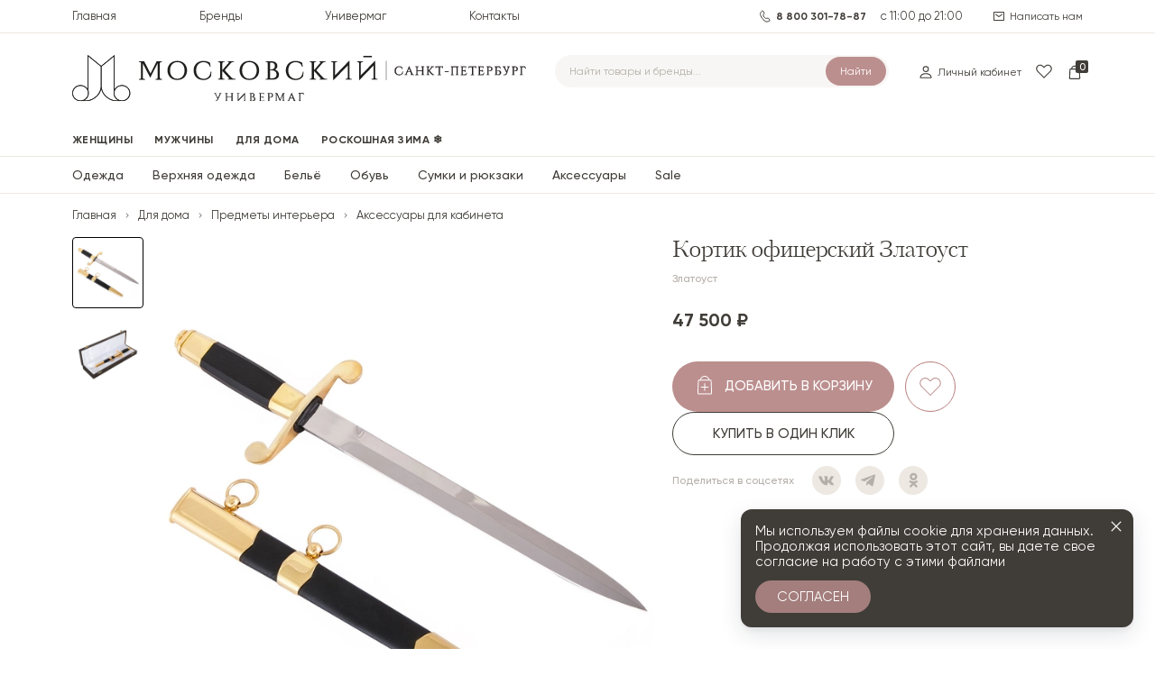

--- FILE ---
content_type: text/html; charset=utf-8
request_url: https://moskovsky.ru/product/kortik-oficerskij-zlatoust
body_size: 85553
content:
<!DOCTYPE html><html lang="ru"><head><meta charSet="utf-8"/><meta property="og:locale" content="ru_RU"/><meta property="og:site_name" content="Московский универмаг"/><meta name="viewport" content="width=device-width, initial-scale=1, maximum-scale=1.0, user-scalable=no"/><meta name="google-site-verification" content="IXdSH44WA20V2B9YcfLjuGSBe334RigfXS70yiMgqms"/><meta name="yandex-verification" content="dec36c6b10c5def5"/><script type="application/ld+json">{"@context":"https://schema.org","@type":"Product","description":"Златоустовская гравюра – это эксклюзивные дорогие подарки и сувениры ручной работы, сочетающие в себе уникальные старинные узоры, а также русские традиции и современные технологии обработки металла с применением золочения, серебрения и никелирования. Основой изделий является латунь, на которой производится весь многоступенчатый цикл создания гравюры (слесарные/токарные работы, рисовка лаком, травление, гравирование, никелирование, золочение, чернение, ювелирные работы и т.д.)\n\n- Техника исполнения: токарные и слесарные работы, полировка.\n- Покрытие гальваническим методом: золотом 999.9; никелем\n\n- клинок из нержавеющей стали;\n- рукоять из граба;\n- ножны кожа и латунь;\n- общая длинна - 337 мм\n- длинна клинка - 213 мм","sku":"5029599","image":["https://m-images.storage.yandexcloud.net/0_Cz_00004348_3af7431ccc.jpg","https://m-images.storage.yandexcloud.net/products_images/196329/5_S8_A4000_cd23140827.jpg"],"brand":{"@type":"Brand","name":"Златоуст"},"offers":{"price":47500,"priceCurrency":"RUB","availability":"https://schema.org/InStock","@type":"Offer"},"name":"Кортик офицерский Златоуст"}</script><title>Кортик офицерский Златоуст (0Ц-00004348 ЭИ-107 КОРТИК ОФИЦЕРСКИЙ КЛАССИЧЕСКИЙ) , цена: 47500 руб., код 5029599 — купить в интернет-магазине Московский универмаг</title><meta name="robots" content="index,follow"/><meta name="description" content="Кортик офицерский Златоуст (0Ц-00004348 ЭИ-107 КОРТИК ОФИЦЕРСКИЙ КЛАССИЧЕСКИЙ) — купить за 47500 руб. на сайте Московского универмага. Характеристики, фото, отзывы покупателей. Большой выбор одежды и товаров для дома премиум-класса. Доставка по Санкт-Петербургу и всей России. ☎ 8 800 301-78-87"/><meta property="og:title" content="Кортик офицерский Златоуст (0Ц-00004348 ЭИ-107 КОРТИК ОФИЦЕРСКИЙ КЛАССИЧЕСКИЙ) , цена: 47500 руб., код 5029599 — купить в интернет-магазине Московский универмаг"/><meta property="og:description" content="Кортик офицерский Златоуст (0Ц-00004348 ЭИ-107 КОРТИК ОФИЦЕРСКИЙ КЛАССИЧЕСКИЙ) — купить за 47500 руб. на сайте Московского универмага. Характеристики, фото, отзывы покупателей. Большой выбор одежды и товаров для дома премиум-класса. Доставка по Санкт-Петербургу и всей России. ☎ 8 800 301-78-87"/><meta property="og:url" content="https://moskovsky.ru/product/kortik-oficerskij-zlatoust"/><meta property="og:type" content="product"/><meta property="og:image" content="https://m-images.storage.yandexcloud.net/0_Cz_00004348_3af7431ccc.jpg"/><meta property="og:image:alt" content="Кортик офицерский Златоуст"/><meta property="og:image:secure_url" content="https://m-images.storage.yandexcloud.net/0_Cz_00004348_3af7431ccc.jpg"/><link rel="preload" as="image" imageSrcSet="/_next/image?url=https%3A%2F%2Fm-images.storage.yandexcloud.net%2F0_Cz_00004348_3af7431ccc.jpg&amp;w=640&amp;q=100 1x, /_next/image?url=https%3A%2F%2Fm-images.storage.yandexcloud.net%2F0_Cz_00004348_3af7431ccc.jpg&amp;w=1080&amp;q=100 2x" fetchpriority="high"/><meta name="next-head-count" content="18"/><link data-next-font="" rel="preconnect" href="/" crossorigin="anonymous"/><link rel="preload" href="/_next/static/css/0ab801bf78fba6bf.css" as="style"/><link rel="stylesheet" href="/_next/static/css/0ab801bf78fba6bf.css" data-n-g=""/><link rel="preload" href="/_next/static/css/fd55c72dd8e859d4.css" as="style"/><link rel="stylesheet" href="/_next/static/css/fd55c72dd8e859d4.css" data-n-p=""/><link rel="preload" href="/_next/static/css/eb6106315401c056.css" as="style"/><link rel="stylesheet" href="/_next/static/css/eb6106315401c056.css" data-n-p=""/><noscript data-n-css=""></noscript><script defer="" nomodule="" src="/_next/static/chunks/polyfills-c67a75d1b6f99dc8.js"></script><script src="/_next/static/chunks/webpack-28ecc0376ab6afea.js" defer=""></script><script src="/_next/static/chunks/framework-2c79e2a64abdb08b.js" defer=""></script><script src="/_next/static/chunks/main-57106ad51f243321.js" defer=""></script><script src="/_next/static/chunks/pages/_app-3581335f08f7e491.js" defer=""></script><script src="/_next/static/chunks/241-b4c78b5a5f376ba7.js" defer=""></script><script src="/_next/static/chunks/950-5b9240bd636393be.js" defer=""></script><script src="/_next/static/chunks/685-a6c751a0be3366f4.js" defer=""></script><script src="/_next/static/chunks/184-0e4a82c9783ba63a.js" defer=""></script><script src="/_next/static/chunks/11-8025d1d2ed9fa8a3.js" defer=""></script><script src="/_next/static/chunks/817-360415c2a1a01dcf.js" defer=""></script><script src="/_next/static/chunks/250-5079a45c5977ea2e.js" defer=""></script><script src="/_next/static/chunks/pages/product/%5Bslug%5D-0d678382fa4151bd.js" defer=""></script><script src="/_next/static/ZHfyTayHtDOkZ-WJ6abUQ/_buildManifest.js" defer=""></script><script src="/_next/static/ZHfyTayHtDOkZ-WJ6abUQ/_ssgManifest.js" defer=""></script></head><body><div id="__next"><noscript><div><img src="https://mc.yandex.ru/watch/25776011" style="position:absolute;left:-9999px" alt=""/></div></noscript><div class="header_headerWrapper__EaGG_"><div class="header_headerTop__CjYSK"><div class="header_container__9bHJ_"><div class="header_headerTopRow__kJhT3"><div class="header_headerNav__TTOXz"><ul><li><a class="" href="/">Главная</a></li><li><a class="" href="/brands">Бренды</a></li><li><a class="" href="/department-store">Универмаг</a></li><li><a href="/contacts" class="">Контакты</a></li></ul></div><div class="header_headerTopWrapper__BI6so"><div class="header_headerTopLeft__oUzMF"><div class="header_headerPhone__jRZ96"><a href="tel:88003017887">8 800 301-78-87</a></div><div class="header_headerTime__NyZxr">с 11:00 до 21:00</div></div><div class="header_headerTopRight__ZjvFc"><span></span><div class="header_headerMail__Gl3mo"><a href="/contact-us">Написать нам</a></div></div></div></div></div></div><div class="header_headerBottom__JeyFK"><div class="header_container__9bHJ_"><div class="header_headerBottomRow__wB8vE"><div class="header_headerLogo__ON2Uo"><a href="/"><img alt="" loading="lazy" width="480" height="50" decoding="async" data-nimg="1" style="color:transparent" src="/logo.svg"/></a></div><form class="search_headerSearch__huv4R"><input type="text" placeholder="Найти товары и бренды..." class="search_inputText__y4hhX" value=""/><button class="search_btnFocused__B1FZJ" type="submit"><span>Найти</span></button></form><div class="header_headerAccount__AEgru">Личный кабинет</div><div class="header_headerFavorit__8TGga"></div><a class="header_headerCart__ZIicl" href="/basket"><span>0</span></a></div></div></div><div style="width:100%;height:0"></div><div class="header_headerMobile__QLp2V "><div class="header_container__9bHJ_"><div class="header_headerMobileRow__teAg_"><button><svg width="16" height="16" viewBox="0 0 16 16" fill="none" xmlns="http://www.w3.org/2000/svg"><path d="M14 3.5C14.2761 3.5 14.5 3.27614 14.5 3C14.5 2.72386 14.2761 2.5 14 2.5H2C1.72386 2.5 1.5 2.72386 1.5 3C1.5 3.27614 1.72386 3.5 2 3.5H14Z" fill="#403D38"></path><path d="M14.5 8C14.5 8.27614 14.2761 8.5 14 8.5H2C1.72386 8.5 1.5 8.27614 1.5 8C1.5 7.72386 1.72386 7.5 2 7.5H14C14.2761 7.5 14.5 7.72386 14.5 8Z" fill="#403D38"></path><path d="M14.5 13C14.5 13.2761 14.2761 13.5 14 13.5H2C1.72386 13.5 1.5 13.2761 1.5 13C1.5 12.7239 1.72386 12.5 2 12.5H14C14.2761 12.5 14.5 12.7239 14.5 13Z" fill="#403D38"></path></svg></button><button class="header_headerSearchBtn___98Rt"></button><div class="header_headerAccountBtn__Pz1zV"></div><div class="header_headerFavoritBtn__ivNas"></div><a class="header_headerCartBtn__x7IuL" href="/basket"><span>0</span></a></div></div></div></div><div class="menuBurger_wrapper__c7VtW "><div class="menuBurger_content__Nq1bW "><div class="menuBurger_menu__YhUDG"><a href="/brands">Бренды</a></div><div class="menuBurger_menu__YhUDG"><a href="/department-store">Универмаг</a></div><div class="menuBurger_menu__YhUDG"><a href="/contacts">Контакты</a></div></div></div><main><script type="application/ld+json">{"@context":"https://schema.org","@type":"PropertyValue","additionalProperty":[{"@type":"PropertyValue","name":"Состав","value":"Кованая нержавеющая 40Х10С2М(ЭИ-107)"},{"@type":"PropertyValue","name":"Страна бренда","value":"Россия"},{"@type":"PropertyValue","name":"Страна-изготовитель","value":"Россия"},{"@type":"PropertyValue","name":"Артикул","value":"0Ц-00004348 ЭИ-107 КОРТИК ОФИЦЕРСКИЙ КЛАССИЧЕСКИЙ"},{"@type":"PropertyValue","name":"Код товара","value":"5029599"}]}</script><script type="application/ld+json">{"@context":"https://schema.org","@type":"BuyAction","name":"Добавить в корзину"}</script><div><div class="categories_categories__z4oxj"><div class="categories_categoriesTop__eNsRG"><div class="categories_container__0O_Rq"><ul><li><a class="" style="color:#403d38" href="/zhenshhiny"><span>Женщины</span></a></li><li><a class="" style="color:#403d38" href="/muzhchiny"><span>Мужчины</span></a></li><li><a class="" style="color:#403d38" href="/dlya_doma"><span>Для дома</span></a></li><li><a class="" style="color:#403d38" href="/roskoshnaya-zima"><span>Роскошная зима ❄️</span></a></li></ul></div></div><div class="categories_categoriesItems__qeWnP"><div class="categories_container__0O_Rq"><ul><li><a href="/catalog/zhenshhiny/odezhda">Одежда</a></li><li><a href="/catalog/zhenshhiny/ver">Верхняя одежда</a></li><li><a href="/catalog/zhenshhiny/belyo">Бельё</a></li><li><a href="/catalog/zhenshhiny/obuv">Обувь</a></li><li><a href="/catalog/zhenshhiny/sum">Сумки и рюкзаки</a></li><li><a href="/catalog/zhenshhiny/aksessuary">Аксессуары</a></li><li><a href="/catalog/zhenshhiny/sale-zhenshhiny">Sale</a></li></ul></div></div></div><div class="container"><div class="breadcrumbs"><a href="/">Главная</a><span><svg xmlns="http://www.w3.org/2000/svg" width="8" height="8" viewBox="0 0 8 8" fill="none"><path fill-rule="evenodd" clip-rule="evenodd" d="M5.42678 3.82322C5.52441 3.92085 5.52441 4.07915 5.42678 4.17678L3.17678 6.42678C3.07915 6.52441 2.92085 6.52441 2.82322 6.42678C2.72559 6.32915 2.72559 6.17085 2.82322 6.07322L4.89645 4L2.82322 1.92678C2.72559 1.82915 2.72559 1.67085 2.82322 1.57322C2.92085 1.47559 3.07915 1.47559 3.17678 1.57322L5.42678 3.82322Z" fill="#403d38"></path></svg></span><a href="/catalog/dlya_doma">Для дома</a><span><svg xmlns="http://www.w3.org/2000/svg" width="8" height="8" viewBox="0 0 8 8" fill="none"><path fill-rule="evenodd" clip-rule="evenodd" d="M5.42678 3.82322C5.52441 3.92085 5.52441 4.07915 5.42678 4.17678L3.17678 6.42678C3.07915 6.52441 2.92085 6.52441 2.82322 6.42678C2.72559 6.32915 2.72559 6.17085 2.82322 6.07322L4.89645 4L2.82322 1.92678C2.72559 1.82915 2.72559 1.67085 2.82322 1.57322C2.92085 1.47559 3.07915 1.47559 3.17678 1.57322L5.42678 3.82322Z" fill="#403d38"></path></svg></span><a href="/catalog/dlya_doma/predmety-interera">Предметы интерьера</a><span><svg xmlns="http://www.w3.org/2000/svg" width="8" height="8" viewBox="0 0 8 8" fill="none"><path fill-rule="evenodd" clip-rule="evenodd" d="M5.42678 3.82322C5.52441 3.92085 5.52441 4.07915 5.42678 4.17678L3.17678 6.42678C3.07915 6.52441 2.92085 6.52441 2.82322 6.42678C2.72559 6.32915 2.72559 6.17085 2.82322 6.07322L4.89645 4L2.82322 1.92678C2.72559 1.82915 2.72559 1.67085 2.82322 1.57322C2.92085 1.47559 3.07915 1.47559 3.17678 1.57322L5.42678 3.82322Z" fill="#403d38"></path></svg></span><a href="/catalog/dlya_doma/predmety-interera/dlya-kabineta">Аксессуары для кабинета</a></div></div><div class="card"><div class="container"><div class="card__columns"><div class="card__column"><div class=""><div class="card_wrapper__kkfvY "><div class="swiper card_swiper__cHWNO"><div class="swiper-wrapper"><div class="swiper-slide card_swiperSlide__DFpyo" style="order:1"><img alt="Кортик офицерский Златоуст | Фото 1" loading="lazy" width="455" height="455" decoding="async" data-nimg="1" style="color:transparent" srcSet="/_next/image?url=https%3A%2F%2Fm-images.storage.yandexcloud.net%2F0_Cz_00004348_3af7431ccc.jpg&amp;w=640&amp;q=75 1x, /_next/image?url=https%3A%2F%2Fm-images.storage.yandexcloud.net%2F0_Cz_00004348_3af7431ccc.jpg&amp;w=1080&amp;q=75 2x" src="/_next/image?url=https%3A%2F%2Fm-images.storage.yandexcloud.net%2F0_Cz_00004348_3af7431ccc.jpg&amp;w=1080&amp;q=75"/></div><div class="swiper-slide card_swiperSlide__DFpyo" style="order:2"><img alt="Кортик офицерский Златоуст | Фото 2" loading="lazy" width="455" height="455" decoding="async" data-nimg="1" style="color:transparent" srcSet="/_next/image?url=https%3A%2F%2Fm-images.storage.yandexcloud.net%2Fproducts_images%2F196329%2F5_S8_A4000_cd23140827.jpg&amp;w=640&amp;q=75 1x, /_next/image?url=https%3A%2F%2Fm-images.storage.yandexcloud.net%2Fproducts_images%2F196329%2F5_S8_A4000_cd23140827.jpg&amp;w=1080&amp;q=75 2x" src="/_next/image?url=https%3A%2F%2Fm-images.storage.yandexcloud.net%2Fproducts_images%2F196329%2F5_S8_A4000_cd23140827.jpg&amp;w=1080&amp;q=75"/></div></div></div><div class="card_swiperThumbsContainer__4fJi7"><button class="card_swiperNavBtn__kO0jF prev"><svg viewBox="0 0 45 45" fill="none" xmlns="http://www.w3.org/2000/svg"><rect x="0.5" y="0.5" width="44" height="44" rx="22" fill="white"></rect><rect x="0.5" y="0.5" width="44" height="44" rx="22" stroke="#403D38"></rect><path fill-rule="evenodd" clip-rule="evenodd" d="M25.3536 22.1464C25.5488 22.3417 25.5488 22.6583 25.3536 22.8536L20.8536 27.3536C20.6583 27.5488 20.3417 27.5488 20.1464 27.3536C19.9512 27.1583 19.9512 26.8417 20.1464 26.6464L24.2929 22.5L20.1464 18.3536C19.9512 18.1583 19.9512 17.8417 20.1464 17.6464C20.3417 17.4512 20.6583 17.4512 20.8536 17.6464L25.3536 22.1464Z" fill="#403D38" transform="scale(-1, 1)" transform-origin="22.5 22.5"></path></svg></button><div class="swiper card_swiperThumbs__0QGDE"><div class="swiper-wrapper"><div class="swiper-slide card_swiperSlide__DFpyo card_swiperSlideLarge__9hk4O" style="order:1"><span class="label"><div class="productLabels_wrapper__hvIQR"></div></span><img alt="Кортик офицерский Златоуст | Фото 1" loading="lazy" width="455" height="455" decoding="async" data-nimg="1" class="" style="color:transparent" srcSet="/_next/image?url=https%3A%2F%2Fm-images.storage.yandexcloud.net%2F0_Cz_00004348_3af7431ccc.jpg&amp;w=640&amp;q=100 1x, /_next/image?url=https%3A%2F%2Fm-images.storage.yandexcloud.net%2F0_Cz_00004348_3af7431ccc.jpg&amp;w=1080&amp;q=100 2x" src="/_next/image?url=https%3A%2F%2Fm-images.storage.yandexcloud.net%2F0_Cz_00004348_3af7431ccc.jpg&amp;w=1080&amp;q=100"/></div><div class="swiper-slide card_swiperSlide__DFpyo card_swiperSlideLarge__9hk4O" style="order:2"><span class="label"><div class="productLabels_wrapper__hvIQR"></div></span><img alt="Кортик офицерский Златоуст | Фото 2" loading="lazy" width="455" height="455" decoding="async" data-nimg="1" class="" style="color:transparent" srcSet="/_next/image?url=https%3A%2F%2Fm-images.storage.yandexcloud.net%2Fproducts_images%2F196329%2F5_S8_A4000_cd23140827.jpg&amp;w=640&amp;q=100 1x, /_next/image?url=https%3A%2F%2Fm-images.storage.yandexcloud.net%2Fproducts_images%2F196329%2F5_S8_A4000_cd23140827.jpg&amp;w=1080&amp;q=100 2x" src="/_next/image?url=https%3A%2F%2Fm-images.storage.yandexcloud.net%2Fproducts_images%2F196329%2F5_S8_A4000_cd23140827.jpg&amp;w=1080&amp;q=100"/></div></div></div><button class="card_swiperNavBtn__kO0jF next"><svg viewBox="0 0 45 45" fill="none" xmlns="http://www.w3.org/2000/svg"><rect x="0.5" y="0.5" width="44" height="44" rx="22" fill="white"></rect><rect x="0.5" y="0.5" width="44" height="44" rx="22" stroke="#403D38"></rect><path fill-rule="evenodd" clip-rule="evenodd" d="M25.3536 22.1464C25.5488 22.3417 25.5488 22.6583 25.3536 22.8536L20.8536 27.3536C20.6583 27.5488 20.3417 27.5488 20.1464 27.3536C19.9512 27.1583 19.9512 26.8417 20.1464 26.6464L24.2929 22.5L20.1464 18.3536C19.9512 18.1583 19.9512 17.8417 20.1464 17.6464C20.3417 17.4512 20.6583 17.4512 20.8536 17.6464L25.3536 22.1464Z" fill="#403D38"></path></svg></button></div></div></div></div><div class="card__column"><div class="card__name"><h1>Кортик офицерский Златоуст</h1></div><div class="card__label"><a href="/brands/zlatoust">Златоуст</a></div><div class=""><div class="card_CardImage__RyVlr "><div class="swiper card_swiperMobile__nGxM_"><div class="swiper-wrapper"><div class="swiper-slide card_swiperSlideMobile__O_tmg"><span class="label"><div class="productLabels_wrapper__hvIQR"></div></span><img alt="Кортик офицерский Златоуст | Фото 1" fetchpriority="high" width="455" height="455" decoding="async" data-nimg="1" style="color:transparent" srcSet="/_next/image?url=https%3A%2F%2Fm-images.storage.yandexcloud.net%2F0_Cz_00004348_3af7431ccc.jpg&amp;w=640&amp;q=100 1x, /_next/image?url=https%3A%2F%2Fm-images.storage.yandexcloud.net%2F0_Cz_00004348_3af7431ccc.jpg&amp;w=1080&amp;q=100 2x" src="/_next/image?url=https%3A%2F%2Fm-images.storage.yandexcloud.net%2F0_Cz_00004348_3af7431ccc.jpg&amp;w=1080&amp;q=100"/></div><div class="swiper-slide card_swiperSlideMobile__O_tmg"><span class="label"><div class="productLabels_wrapper__hvIQR"></div></span><img alt="Кортик офицерский Златоуст | Фото 2" loading="lazy" width="455" height="455" decoding="async" data-nimg="1" style="color:transparent" srcSet="/_next/image?url=https%3A%2F%2Fm-images.storage.yandexcloud.net%2Fproducts_images%2F196329%2F5_S8_A4000_cd23140827.jpg&amp;w=640&amp;q=100 1x, /_next/image?url=https%3A%2F%2Fm-images.storage.yandexcloud.net%2Fproducts_images%2F196329%2F5_S8_A4000_cd23140827.jpg&amp;w=1080&amp;q=100 2x" src="/_next/image?url=https%3A%2F%2Fm-images.storage.yandexcloud.net%2Fproducts_images%2F196329%2F5_S8_A4000_cd23140827.jpg&amp;w=1080&amp;q=100"/></div></div><div class="swiper-pagination"></div></div></div></div><div class="card__price"><span class="price">47 500 ₽</span></div><div class="card__size"></div><div class="card__add"><div class="addButtons_buttons__SFJWn"><button class="button button_add ">добавить в корзину</button><div class="addButtons_byClick__zzq2I"><a class="button-outlined">Купить в один клик</a></div></div><div class="favoriteButton_circle__Ng_sh"><div class="favoriteButton_noFill__UKyHh"><svg width="24" height="21" viewBox="0 0 24 21" fill="none" xmlns="http://www.w3.org/2000/svg"><path fill-rule="evenodd" clip-rule="evenodd" d="M12 4.41897L9.62348 2.28043C7.67351 0.525743 4.69774 0.580879 2.81411 2.4066C0.813733 4.34546 0.788741 7.54686 2.7586 9.51672L12.0021 18.7602L21.2243 9.59315C23.2057 7.62347 23.1938 4.41379 21.1978 2.45888C19.3081 0.608174 16.3055 0.544733 14.3393 2.31397L12 4.41897ZM12 20.1723L2.0515 10.2238C-0.313208 7.85912 -0.283208 4.01603 2.11813 1.68854C4.37932 -0.503132 7.95156 -0.569319 10.2924 1.53708L12 3.07371L13.6704 1.57062C16.0289 -0.551669 19.6307 -0.475569 21.8975 1.74444C24.2918 4.08946 24.3061 7.93964 21.9292 10.3024L12 20.1723Z" fill="#BC8F8F"></path></svg><div class="favoriteButton_hover___q5YS"><svg width="24" height="21" viewBox="0 0 24 21" fill="none" xmlns="http://www.w3.org/2000/svg"><path fill-rule="evenodd" clip-rule="evenodd" d="M12 20.1723L2.0515 10.2238C-0.313208 7.85912 -0.283208 4.01603 2.11813 1.68854C4.37932 -0.503132 7.95156 -0.569319 10.2924 1.53708L12 3.07371L13.6704 1.57062C16.0289 -0.551669 19.6307 -0.475569 21.8975 1.74444C24.2918 4.08946 24.3061 7.93964 21.9292 10.3024L12 20.1723Z" fill="#EC9797"></path></svg></div></div></div></div><div class="card__click"><a class="button-outlined">Купить в один клик</a></div><div class="share"><div class="share__caption">Поделиться в соцсетях</div><div class="share__items"><a href="https://vk.com/share.php?url=https://moskovsky.ru/product/kortik-oficerskij-zlatoust&amp;image=https://m-images.storage.yandexcloud.net/0_Cz_00004348_3af7431ccc.jpg&amp;title=Кортик офицерский Златоуст" target="_blank" class="card_vk__Cjb1s social__link"></a><a href="https://telegram.me/share/url?url=https://moskovsky.ru/product/kortik-oficerskij-zlatoust&amp;image=https://m-images.storage.yandexcloud.net/0_Cz_00004348_3af7431ccc.jpg&amp;title=Кортик офицерский Златоуст" target="_blank" class="card_tg__714TN social__link"></a><a href="https://connect.ok.ru/offer?url=https://moskovsky.ru/product/kortik-oficerskij-zlatoust&amp;image=https://m-images.storage.yandexcloud.net/0_Cz_00004348_3af7431ccc.jpg&amp;title=Кортик офицерский Златоуст" target="_blank" class="card_ok__GJU7J social__link"></a></div></div></div></div><div class="card__block"><div class="card__head">Детали</div><div class="card__row"><div class="card__col"></div><div class="card__col"><div class="card__table"><table><tbody><tr><td>Состав:</td><td>Кованая нержавеющая 40Х10С2М(ЭИ-107)</td></tr><tr><td>Страна бренда:</td><td>Россия</td></tr><tr><td>Страна-изготовитель:</td><td>Россия</td></tr></tbody></table><table><tbody><tr><td>Артикул:</td><td>0Ц-00004348 ЭИ-107 КОРТИК ОФИЦЕРСКИЙ КЛАССИЧЕСКИЙ</td></tr><tr><td>Код товара:</td><td>5029599</td></tr></tbody></table></div></div></div></div></div></div><div class="links"><div class="container"><div class="links__row"><div class="links__col"><a class="links__item" href="/a/courier"><div class="links__caption">Доставка<br/> c примеркой по СПб</div><div class="links__label">Специальное предложение для вас</div></a></div><div class="links__col"><a class="links__item" href="/a/delivery"><div class="links__caption">Доставка</div><div class="links__label">Условия доставки</div></a></div><div class="links__col"><a class="links__item" href="/payment"><div class="links__caption">Оплата</div><div class="links__label">Выбирайте удобный способ оплаты</div></a></div><div class="links__col"><a class="links__item" href="/a/goods-return"><div class="links__caption">Возврат</div><div class="links__label">Условия возврата товара</div></a></div><div class="links__col"><a class="links__item" href="/feedback"><div class="links__caption">Задать вопрос</div><div class="links__label">Задай нам свой вопрос здесь</div></a></div></div></div></div><div class="relatedProducts_wrapper__L3l9Y"><div class="relatedProducts_container__q_nk6" style="z-index:1"><div class="relatedProducts_header___s57e"><div class="relatedProducts_title__TABPz relatedProducts_click__AW09d">Все товары бренда</div></div><div class="swiper relatedProducts_swiper__tnzaZ"><div class="swiper-wrapper"><div class="swiper-slide relatedProducts_swiperSlide__N31pa"><div class="product"><span class="favorite__block"><div class=""><div class="favoriteButton_noFill__UKyHh"><svg width="24" height="21" viewBox="0 0 24 21" fill="none" xmlns="http://www.w3.org/2000/svg"><path fill-rule="evenodd" clip-rule="evenodd" d="M12 4.41897L9.62348 2.28043C7.67351 0.525743 4.69774 0.580879 2.81411 2.4066C0.813733 4.34546 0.788741 7.54686 2.7586 9.51672L12.0021 18.7602L21.2243 9.59315C23.2057 7.62347 23.1938 4.41379 21.1978 2.45888C19.3081 0.608174 16.3055 0.544733 14.3393 2.31397L12 4.41897ZM12 20.1723L2.0515 10.2238C-0.313208 7.85912 -0.283208 4.01603 2.11813 1.68854C4.37932 -0.503132 7.95156 -0.569319 10.2924 1.53708L12 3.07371L13.6704 1.57062C16.0289 -0.551669 19.6307 -0.475569 21.8975 1.74444C24.2918 4.08946 24.3061 7.93964 21.9292 10.3024L12 20.1723Z" fill="#BC8F8F"></path></svg><div class="favoriteButton_hover___q5YS"><svg width="24" height="21" viewBox="0 0 24 21" fill="none" xmlns="http://www.w3.org/2000/svg"><path fill-rule="evenodd" clip-rule="evenodd" d="M12 20.1723L2.0515 10.2238C-0.313208 7.85912 -0.283208 4.01603 2.11813 1.68854C4.37932 -0.503132 7.95156 -0.569319 10.2924 1.53708L12 3.07371L13.6704 1.57062C16.0289 -0.551669 19.6307 -0.475569 21.8975 1.74444C24.2918 4.08946 24.3061 7.93964 21.9292 10.3024L12 20.1723Z" fill="#EC9797"></path></svg></div></div></div></span><span class="label__block"><div class="productLabels_wrapper__hvIQR"></div></span><a href="/product/podstakannik-zlatoust-armiya-rossii-5067423" target="_blank"><div class="product__img"><img alt="Подстаканник Златоуст Армия России" loading="lazy" width="305" height="470" decoding="async" data-nimg="1" style="color:transparent" srcSet="/_next/image?url=https%3A%2F%2Fm-images.storage.yandexcloud.net%2F03_00005737_0333138c85.jpg&amp;w=384&amp;q=75 1x, /_next/image?url=https%3A%2F%2Fm-images.storage.yandexcloud.net%2F03_00005737_0333138c85.jpg&amp;w=640&amp;q=75 2x" src="/_next/image?url=https%3A%2F%2Fm-images.storage.yandexcloud.net%2F03_00005737_0333138c85.jpg&amp;w=640&amp;q=75"/></div><div class="product__name">Подстаканник Златоуст Армия России</div></a><div class="product__price"><span class="price">24 900 ₽</span></div><div class="product__bottom"><div class="product__size"></div><div class="product__add"><button class="button button_add">добавить в корзину</button></div></div></div></div><div class="swiper-slide relatedProducts_swiperSlide__N31pa"><div class="product"><span class="favorite__block"><div class=""><div class="favoriteButton_noFill__UKyHh"><svg width="24" height="21" viewBox="0 0 24 21" fill="none" xmlns="http://www.w3.org/2000/svg"><path fill-rule="evenodd" clip-rule="evenodd" d="M12 4.41897L9.62348 2.28043C7.67351 0.525743 4.69774 0.580879 2.81411 2.4066C0.813733 4.34546 0.788741 7.54686 2.7586 9.51672L12.0021 18.7602L21.2243 9.59315C23.2057 7.62347 23.1938 4.41379 21.1978 2.45888C19.3081 0.608174 16.3055 0.544733 14.3393 2.31397L12 4.41897ZM12 20.1723L2.0515 10.2238C-0.313208 7.85912 -0.283208 4.01603 2.11813 1.68854C4.37932 -0.503132 7.95156 -0.569319 10.2924 1.53708L12 3.07371L13.6704 1.57062C16.0289 -0.551669 19.6307 -0.475569 21.8975 1.74444C24.2918 4.08946 24.3061 7.93964 21.9292 10.3024L12 20.1723Z" fill="#BC8F8F"></path></svg><div class="favoriteButton_hover___q5YS"><svg width="24" height="21" viewBox="0 0 24 21" fill="none" xmlns="http://www.w3.org/2000/svg"><path fill-rule="evenodd" clip-rule="evenodd" d="M12 20.1723L2.0515 10.2238C-0.313208 7.85912 -0.283208 4.01603 2.11813 1.68854C4.37932 -0.503132 7.95156 -0.569319 10.2924 1.53708L12 3.07371L13.6704 1.57062C16.0289 -0.551669 19.6307 -0.475569 21.8975 1.74444C24.2918 4.08946 24.3061 7.93964 21.9292 10.3024L12 20.1723Z" fill="#EC9797"></path></svg></div></div></div></span><span class="label__block"><div class="productLabels_wrapper__hvIQR"></div></span><a href="/product/podarochnaya-ruchka-zlatoust-zhemchuzhina-5144998" target="_blank"><div class="product__img"><img alt="Подарочная ручка Златоуст, Жемчужина" loading="lazy" width="305" height="470" decoding="async" data-nimg="1" style="color:transparent" srcSet="/_next/image?url=https%3A%2F%2Fm-images.storage.yandexcloud.net%2Fproducts_images%2F200670%2Fxoyroy12nlk5ye4b7acoggwc7t00q3ce_63062ba1bc.jpg&amp;w=384&amp;q=75 1x, /_next/image?url=https%3A%2F%2Fm-images.storage.yandexcloud.net%2Fproducts_images%2F200670%2Fxoyroy12nlk5ye4b7acoggwc7t00q3ce_63062ba1bc.jpg&amp;w=640&amp;q=75 2x" src="/_next/image?url=https%3A%2F%2Fm-images.storage.yandexcloud.net%2Fproducts_images%2F200670%2Fxoyroy12nlk5ye4b7acoggwc7t00q3ce_63062ba1bc.jpg&amp;w=640&amp;q=75"/></div><div class="product__name">Подарочная ручка Златоуст, Жемчужина</div></a><div class="product__price"><span class="price">19 900 ₽</span></div><div class="product__bottom"><div class="product__size"></div><div class="product__add"><button class="button button_add">добавить в корзину</button></div></div></div></div><div class="swiper-slide relatedProducts_swiperSlide__N31pa"><div class="product"><span class="favorite__block"><div class=""><div class="favoriteButton_noFill__UKyHh"><svg width="24" height="21" viewBox="0 0 24 21" fill="none" xmlns="http://www.w3.org/2000/svg"><path fill-rule="evenodd" clip-rule="evenodd" d="M12 4.41897L9.62348 2.28043C7.67351 0.525743 4.69774 0.580879 2.81411 2.4066C0.813733 4.34546 0.788741 7.54686 2.7586 9.51672L12.0021 18.7602L21.2243 9.59315C23.2057 7.62347 23.1938 4.41379 21.1978 2.45888C19.3081 0.608174 16.3055 0.544733 14.3393 2.31397L12 4.41897ZM12 20.1723L2.0515 10.2238C-0.313208 7.85912 -0.283208 4.01603 2.11813 1.68854C4.37932 -0.503132 7.95156 -0.569319 10.2924 1.53708L12 3.07371L13.6704 1.57062C16.0289 -0.551669 19.6307 -0.475569 21.8975 1.74444C24.2918 4.08946 24.3061 7.93964 21.9292 10.3024L12 20.1723Z" fill="#BC8F8F"></path></svg><div class="favoriteButton_hover___q5YS"><svg width="24" height="21" viewBox="0 0 24 21" fill="none" xmlns="http://www.w3.org/2000/svg"><path fill-rule="evenodd" clip-rule="evenodd" d="M12 20.1723L2.0515 10.2238C-0.313208 7.85912 -0.283208 4.01603 2.11813 1.68854C4.37932 -0.503132 7.95156 -0.569319 10.2924 1.53708L12 3.07371L13.6704 1.57062C16.0289 -0.551669 19.6307 -0.475569 21.8975 1.74444C24.2918 4.08946 24.3061 7.93964 21.9292 10.3024L12 20.1723Z" fill="#EC9797"></path></svg></div></div></div></span><span class="label__block"><div class="productLabels_wrapper__hvIQR"></div></span><a href="/product/podarochnaya-ruchka-zlatoust-rossiya-5140546" target="_blank"><div class="product__img"><img alt="Подарочная ручка Златоуст Россия" loading="lazy" width="305" height="470" decoding="async" data-nimg="1" style="color:transparent" srcSet="/_next/image?url=https%3A%2F%2Fm-images.storage.yandexcloud.net%2Fproducts_images%2F200669%2F4navu682u19p2vq8kwv66cct6uooznvm_cba42019c3.jpg&amp;w=384&amp;q=75 1x, /_next/image?url=https%3A%2F%2Fm-images.storage.yandexcloud.net%2Fproducts_images%2F200669%2F4navu682u19p2vq8kwv66cct6uooznvm_cba42019c3.jpg&amp;w=640&amp;q=75 2x" src="/_next/image?url=https%3A%2F%2Fm-images.storage.yandexcloud.net%2Fproducts_images%2F200669%2F4navu682u19p2vq8kwv66cct6uooznvm_cba42019c3.jpg&amp;w=640&amp;q=75"/></div><div class="product__name">Подарочная ручка Златоуст Россия</div></a><div class="product__price"><span class="price">22 500 ₽</span></div><div class="product__bottom"><div class="product__size"></div><div class="product__add"><button class="button button_add">добавить в корзину</button></div></div></div></div><div class="swiper-slide relatedProducts_swiperSlide__N31pa"><div class="product"><span class="favorite__block"><div class=""><div class="favoriteButton_noFill__UKyHh"><svg width="24" height="21" viewBox="0 0 24 21" fill="none" xmlns="http://www.w3.org/2000/svg"><path fill-rule="evenodd" clip-rule="evenodd" d="M12 4.41897L9.62348 2.28043C7.67351 0.525743 4.69774 0.580879 2.81411 2.4066C0.813733 4.34546 0.788741 7.54686 2.7586 9.51672L12.0021 18.7602L21.2243 9.59315C23.2057 7.62347 23.1938 4.41379 21.1978 2.45888C19.3081 0.608174 16.3055 0.544733 14.3393 2.31397L12 4.41897ZM12 20.1723L2.0515 10.2238C-0.313208 7.85912 -0.283208 4.01603 2.11813 1.68854C4.37932 -0.503132 7.95156 -0.569319 10.2924 1.53708L12 3.07371L13.6704 1.57062C16.0289 -0.551669 19.6307 -0.475569 21.8975 1.74444C24.2918 4.08946 24.3061 7.93964 21.9292 10.3024L12 20.1723Z" fill="#BC8F8F"></path></svg><div class="favoriteButton_hover___q5YS"><svg width="24" height="21" viewBox="0 0 24 21" fill="none" xmlns="http://www.w3.org/2000/svg"><path fill-rule="evenodd" clip-rule="evenodd" d="M12 20.1723L2.0515 10.2238C-0.313208 7.85912 -0.283208 4.01603 2.11813 1.68854C4.37932 -0.503132 7.95156 -0.569319 10.2924 1.53708L12 3.07371L13.6704 1.57062C16.0289 -0.551669 19.6307 -0.475569 21.8975 1.74444C24.2918 4.08946 24.3061 7.93964 21.9292 10.3024L12 20.1723Z" fill="#EC9797"></path></svg></div></div></div></span><span class="label__block"><div class="productLabels_wrapper__hvIQR"></div></span><a href="/product/nabor-stopok-zlatoust-1-5140548" target="_blank"><div class="product__img"><img alt="Набор стопок Златоуст" loading="lazy" width="305" height="470" decoding="async" data-nimg="1" style="color:transparent" srcSet="/_next/image?url=https%3A%2F%2Fm-images.storage.yandexcloud.net%2Fproducts_images%2F199094%2FGILZA_N_R_STOPOK_sajt_1_8a6d165970.jpeg&amp;w=384&amp;q=75 1x, /_next/image?url=https%3A%2F%2Fm-images.storage.yandexcloud.net%2Fproducts_images%2F199094%2FGILZA_N_R_STOPOK_sajt_1_8a6d165970.jpeg&amp;w=640&amp;q=75 2x" src="/_next/image?url=https%3A%2F%2Fm-images.storage.yandexcloud.net%2Fproducts_images%2F199094%2FGILZA_N_R_STOPOK_sajt_1_8a6d165970.jpeg&amp;w=640&amp;q=75"/></div><div class="product__name">Набор стопок Златоуст</div></a><div class="product__price"><span class="price">47 500 ₽</span></div><div class="product__bottom"><div class="product__size"></div><div class="product__add"><button class="button button_add">добавить в корзину</button></div></div></div></div><div class="swiper-slide relatedProducts_swiperSlide__N31pa"><div class="product"><span class="favorite__block"><div class=""><div class="favoriteButton_noFill__UKyHh"><svg width="24" height="21" viewBox="0 0 24 21" fill="none" xmlns="http://www.w3.org/2000/svg"><path fill-rule="evenodd" clip-rule="evenodd" d="M12 4.41897L9.62348 2.28043C7.67351 0.525743 4.69774 0.580879 2.81411 2.4066C0.813733 4.34546 0.788741 7.54686 2.7586 9.51672L12.0021 18.7602L21.2243 9.59315C23.2057 7.62347 23.1938 4.41379 21.1978 2.45888C19.3081 0.608174 16.3055 0.544733 14.3393 2.31397L12 4.41897ZM12 20.1723L2.0515 10.2238C-0.313208 7.85912 -0.283208 4.01603 2.11813 1.68854C4.37932 -0.503132 7.95156 -0.569319 10.2924 1.53708L12 3.07371L13.6704 1.57062C16.0289 -0.551669 19.6307 -0.475569 21.8975 1.74444C24.2918 4.08946 24.3061 7.93964 21.9292 10.3024L12 20.1723Z" fill="#BC8F8F"></path></svg><div class="favoriteButton_hover___q5YS"><svg width="24" height="21" viewBox="0 0 24 21" fill="none" xmlns="http://www.w3.org/2000/svg"><path fill-rule="evenodd" clip-rule="evenodd" d="M12 20.1723L2.0515 10.2238C-0.313208 7.85912 -0.283208 4.01603 2.11813 1.68854C4.37932 -0.503132 7.95156 -0.569319 10.2924 1.53708L12 3.07371L13.6704 1.57062C16.0289 -0.551669 19.6307 -0.475569 21.8975 1.74444C24.2918 4.08946 24.3061 7.93964 21.9292 10.3024L12 20.1723Z" fill="#EC9797"></path></svg></div></div></div></span><span class="label__block"><div class="productLabels_wrapper__hvIQR"></div></span><a href="/product/nabor-kofejnyj-zlatoust-malahit-5067416" target="_blank"><div class="product__img"><img alt="Набор кофейный Златоуст Малахит" loading="lazy" width="305" height="470" decoding="async" data-nimg="1" style="color:transparent" srcSet="/_next/image?url=https%3A%2F%2Fm-images.storage.yandexcloud.net%2F0_Cz_00001377_73abdf57e9.jpg&amp;w=384&amp;q=75 1x, /_next/image?url=https%3A%2F%2Fm-images.storage.yandexcloud.net%2F0_Cz_00001377_73abdf57e9.jpg&amp;w=640&amp;q=75 2x" src="/_next/image?url=https%3A%2F%2Fm-images.storage.yandexcloud.net%2F0_Cz_00001377_73abdf57e9.jpg&amp;w=640&amp;q=75"/></div><div class="product__name">Набор кофейный Златоуст Малахит</div></a><div class="product__price"><span class="price">54 900 ₽</span></div><div class="product__bottom"><div class="product__size"></div><div class="product__add"><button class="button button_add">добавить в корзину</button></div></div></div></div><div class="swiper-slide relatedProducts_swiperSlide__N31pa"><div class="product"><span class="favorite__block"><div class=""><div class="favoriteButton_noFill__UKyHh"><svg width="24" height="21" viewBox="0 0 24 21" fill="none" xmlns="http://www.w3.org/2000/svg"><path fill-rule="evenodd" clip-rule="evenodd" d="M12 4.41897L9.62348 2.28043C7.67351 0.525743 4.69774 0.580879 2.81411 2.4066C0.813733 4.34546 0.788741 7.54686 2.7586 9.51672L12.0021 18.7602L21.2243 9.59315C23.2057 7.62347 23.1938 4.41379 21.1978 2.45888C19.3081 0.608174 16.3055 0.544733 14.3393 2.31397L12 4.41897ZM12 20.1723L2.0515 10.2238C-0.313208 7.85912 -0.283208 4.01603 2.11813 1.68854C4.37932 -0.503132 7.95156 -0.569319 10.2924 1.53708L12 3.07371L13.6704 1.57062C16.0289 -0.551669 19.6307 -0.475569 21.8975 1.74444C24.2918 4.08946 24.3061 7.93964 21.9292 10.3024L12 20.1723Z" fill="#BC8F8F"></path></svg><div class="favoriteButton_hover___q5YS"><svg width="24" height="21" viewBox="0 0 24 21" fill="none" xmlns="http://www.w3.org/2000/svg"><path fill-rule="evenodd" clip-rule="evenodd" d="M12 20.1723L2.0515 10.2238C-0.313208 7.85912 -0.283208 4.01603 2.11813 1.68854C4.37932 -0.503132 7.95156 -0.569319 10.2924 1.53708L12 3.07371L13.6704 1.57062C16.0289 -0.551669 19.6307 -0.475569 21.8975 1.74444C24.2918 4.08946 24.3061 7.93964 21.9292 10.3024L12 20.1723Z" fill="#EC9797"></path></svg></div></div></div></span><span class="label__block"><div class="productLabels_wrapper__hvIQR"><div class="productLabels_label___NP9G productLabels_discountLabel__ldzkv">-30%</div></div></span><a href="/product/nabor-kofejnyj-zlatoust-lebed-4968745" target="_blank"><div class="product__img"><img alt="Набор кофейный Златоуст Лебедь" loading="lazy" width="305" height="470" decoding="async" data-nimg="1" style="color:transparent" srcSet="/_next/image?url=https%3A%2F%2Fm-images.storage.yandexcloud.net%2F0_Cz_00002026_bc817655ea.jpg&amp;w=384&amp;q=75 1x, /_next/image?url=https%3A%2F%2Fm-images.storage.yandexcloud.net%2F0_Cz_00002026_bc817655ea.jpg&amp;w=640&amp;q=75 2x" src="/_next/image?url=https%3A%2F%2Fm-images.storage.yandexcloud.net%2F0_Cz_00002026_bc817655ea.jpg&amp;w=640&amp;q=75"/></div><div class="product__name">Набор кофейный Златоуст Лебедь</div></a><div class="product__price"><span class="price">20 230 ₽</span><span class="old-price">28 900 ₽</span></div><div class="product__bottom"><div class="product__size"></div><div class="product__add"><button class="button button_add">добавить в корзину</button></div></div></div></div><div class="swiper-slide relatedProducts_swiperSlide__N31pa"><div class="product"><span class="favorite__block"><div class=""><div class="favoriteButton_noFill__UKyHh"><svg width="24" height="21" viewBox="0 0 24 21" fill="none" xmlns="http://www.w3.org/2000/svg"><path fill-rule="evenodd" clip-rule="evenodd" d="M12 4.41897L9.62348 2.28043C7.67351 0.525743 4.69774 0.580879 2.81411 2.4066C0.813733 4.34546 0.788741 7.54686 2.7586 9.51672L12.0021 18.7602L21.2243 9.59315C23.2057 7.62347 23.1938 4.41379 21.1978 2.45888C19.3081 0.608174 16.3055 0.544733 14.3393 2.31397L12 4.41897ZM12 20.1723L2.0515 10.2238C-0.313208 7.85912 -0.283208 4.01603 2.11813 1.68854C4.37932 -0.503132 7.95156 -0.569319 10.2924 1.53708L12 3.07371L13.6704 1.57062C16.0289 -0.551669 19.6307 -0.475569 21.8975 1.74444C24.2918 4.08946 24.3061 7.93964 21.9292 10.3024L12 20.1723Z" fill="#BC8F8F"></path></svg><div class="favoriteButton_hover___q5YS"><svg width="24" height="21" viewBox="0 0 24 21" fill="none" xmlns="http://www.w3.org/2000/svg"><path fill-rule="evenodd" clip-rule="evenodd" d="M12 20.1723L2.0515 10.2238C-0.313208 7.85912 -0.283208 4.01603 2.11813 1.68854C4.37932 -0.503132 7.95156 -0.569319 10.2924 1.53708L12 3.07371L13.6704 1.57062C16.0289 -0.551669 19.6307 -0.475569 21.8975 1.74444C24.2918 4.08946 24.3061 7.93964 21.9292 10.3024L12 20.1723Z" fill="#EC9797"></path></svg></div></div></div></span><span class="label__block"><div class="productLabels_wrapper__hvIQR"></div></span><a href="/product/nabor-stopok-zlatoust-5140547" target="_blank"><div class="product__img"><img alt="Набор стопок Златоуст" loading="lazy" width="305" height="470" decoding="async" data-nimg="1" style="color:transparent" srcSet="/_next/image?url=https%3A%2F%2Fm-images.storage.yandexcloud.net%2Fproducts_images%2F198988%2F5_S8_A4013_7fa8aae0f7.jpg&amp;w=384&amp;q=75 1x, /_next/image?url=https%3A%2F%2Fm-images.storage.yandexcloud.net%2Fproducts_images%2F198988%2F5_S8_A4013_7fa8aae0f7.jpg&amp;w=640&amp;q=75 2x" src="/_next/image?url=https%3A%2F%2Fm-images.storage.yandexcloud.net%2Fproducts_images%2F198988%2F5_S8_A4013_7fa8aae0f7.jpg&amp;w=640&amp;q=75"/></div><div class="product__name">Набор стопок Златоуст</div></a><div class="product__price"><span class="price">70 500 ₽</span></div><div class="product__bottom"><div class="product__size"></div><div class="product__add"><button class="button button_add">добавить в корзину</button></div></div></div></div><div class="swiper-slide relatedProducts_swiperSlide__N31pa"><div class="product"><span class="favorite__block"><div class=""><div class="favoriteButton_noFill__UKyHh"><svg width="24" height="21" viewBox="0 0 24 21" fill="none" xmlns="http://www.w3.org/2000/svg"><path fill-rule="evenodd" clip-rule="evenodd" d="M12 4.41897L9.62348 2.28043C7.67351 0.525743 4.69774 0.580879 2.81411 2.4066C0.813733 4.34546 0.788741 7.54686 2.7586 9.51672L12.0021 18.7602L21.2243 9.59315C23.2057 7.62347 23.1938 4.41379 21.1978 2.45888C19.3081 0.608174 16.3055 0.544733 14.3393 2.31397L12 4.41897ZM12 20.1723L2.0515 10.2238C-0.313208 7.85912 -0.283208 4.01603 2.11813 1.68854C4.37932 -0.503132 7.95156 -0.569319 10.2924 1.53708L12 3.07371L13.6704 1.57062C16.0289 -0.551669 19.6307 -0.475569 21.8975 1.74444C24.2918 4.08946 24.3061 7.93964 21.9292 10.3024L12 20.1723Z" fill="#BC8F8F"></path></svg><div class="favoriteButton_hover___q5YS"><svg width="24" height="21" viewBox="0 0 24 21" fill="none" xmlns="http://www.w3.org/2000/svg"><path fill-rule="evenodd" clip-rule="evenodd" d="M12 20.1723L2.0515 10.2238C-0.313208 7.85912 -0.283208 4.01603 2.11813 1.68854C4.37932 -0.503132 7.95156 -0.569319 10.2924 1.53708L12 3.07371L13.6704 1.57062C16.0289 -0.551669 19.6307 -0.475569 21.8975 1.74444C24.2918 4.08946 24.3061 7.93964 21.9292 10.3024L12 20.1723Z" fill="#EC9797"></path></svg></div></div></div></span><span class="label__block"><div class="productLabels_wrapper__hvIQR"><div class="productLabels_label___NP9G productLabels_discountLabel__ldzkv">-30%</div></div></span><a href="/product/kolokolchik-zlatoust-4968741" target="_blank"><div class="product__img"><img alt="Колокольчик Златоуст" loading="lazy" width="305" height="470" decoding="async" data-nimg="1" style="color:transparent" srcSet="/_next/image?url=https%3A%2F%2Fm-images.storage.yandexcloud.net%2F03_00003944_df207fd688.jpg&amp;w=384&amp;q=75 1x, /_next/image?url=https%3A%2F%2Fm-images.storage.yandexcloud.net%2F03_00003944_df207fd688.jpg&amp;w=640&amp;q=75 2x" src="/_next/image?url=https%3A%2F%2Fm-images.storage.yandexcloud.net%2F03_00003944_df207fd688.jpg&amp;w=640&amp;q=75"/></div><div class="product__name">Колокольчик Златоуст</div></a><div class="product__price"><span class="price">20 300 ₽</span><span class="old-price">29 000 ₽</span></div><div class="product__bottom"><div class="product__size"></div><div class="product__add"><button class="button button_add">добавить в корзину</button></div></div></div></div><div class="swiper-slide relatedProducts_swiperSlide__N31pa"><div class="product"><span class="favorite__block"><div class=""><div class="favoriteButton_noFill__UKyHh"><svg width="24" height="21" viewBox="0 0 24 21" fill="none" xmlns="http://www.w3.org/2000/svg"><path fill-rule="evenodd" clip-rule="evenodd" d="M12 4.41897L9.62348 2.28043C7.67351 0.525743 4.69774 0.580879 2.81411 2.4066C0.813733 4.34546 0.788741 7.54686 2.7586 9.51672L12.0021 18.7602L21.2243 9.59315C23.2057 7.62347 23.1938 4.41379 21.1978 2.45888C19.3081 0.608174 16.3055 0.544733 14.3393 2.31397L12 4.41897ZM12 20.1723L2.0515 10.2238C-0.313208 7.85912 -0.283208 4.01603 2.11813 1.68854C4.37932 -0.503132 7.95156 -0.569319 10.2924 1.53708L12 3.07371L13.6704 1.57062C16.0289 -0.551669 19.6307 -0.475569 21.8975 1.74444C24.2918 4.08946 24.3061 7.93964 21.9292 10.3024L12 20.1723Z" fill="#BC8F8F"></path></svg><div class="favoriteButton_hover___q5YS"><svg width="24" height="21" viewBox="0 0 24 21" fill="none" xmlns="http://www.w3.org/2000/svg"><path fill-rule="evenodd" clip-rule="evenodd" d="M12 20.1723L2.0515 10.2238C-0.313208 7.85912 -0.283208 4.01603 2.11813 1.68854C4.37932 -0.503132 7.95156 -0.569319 10.2924 1.53708L12 3.07371L13.6704 1.57062C16.0289 -0.551669 19.6307 -0.475569 21.8975 1.74444C24.2918 4.08946 24.3061 7.93964 21.9292 10.3024L12 20.1723Z" fill="#EC9797"></path></svg></div></div></div></span><span class="label__block"><div class="productLabels_wrapper__hvIQR"><div class="productLabels_label___NP9G productLabels_discountLabel__ldzkv">-30%</div></div></span><a href="/product/ikornica-s-lozhkoj-zlatoust-zhemchuzhina-4968737" target="_blank"><div class="product__img"><img alt="Икорница с ложкой Златоуст Жемчужина" loading="lazy" width="305" height="470" decoding="async" data-nimg="1" style="color:transparent" srcSet="/_next/image?url=https%3A%2F%2Fm-images.storage.yandexcloud.net%2F0_Cz_00003563_7649ccf621.jpg&amp;w=384&amp;q=75 1x, /_next/image?url=https%3A%2F%2Fm-images.storage.yandexcloud.net%2F0_Cz_00003563_7649ccf621.jpg&amp;w=640&amp;q=75 2x" src="/_next/image?url=https%3A%2F%2Fm-images.storage.yandexcloud.net%2F0_Cz_00003563_7649ccf621.jpg&amp;w=640&amp;q=75"/></div><div class="product__name">Икорница с ложкой Златоуст Жемчужина</div></a><div class="product__price"><span class="price">42 700 ₽</span><span class="old-price">61 000 ₽</span></div><div class="product__bottom"><div class="product__size"></div><div class="product__add"><button class="button button_add">добавить в корзину</button></div></div></div></div><div class="swiper-slide relatedProducts_swiperSlide__N31pa"><div class="product"><span class="favorite__block"><div class=""><div class="favoriteButton_noFill__UKyHh"><svg width="24" height="21" viewBox="0 0 24 21" fill="none" xmlns="http://www.w3.org/2000/svg"><path fill-rule="evenodd" clip-rule="evenodd" d="M12 4.41897L9.62348 2.28043C7.67351 0.525743 4.69774 0.580879 2.81411 2.4066C0.813733 4.34546 0.788741 7.54686 2.7586 9.51672L12.0021 18.7602L21.2243 9.59315C23.2057 7.62347 23.1938 4.41379 21.1978 2.45888C19.3081 0.608174 16.3055 0.544733 14.3393 2.31397L12 4.41897ZM12 20.1723L2.0515 10.2238C-0.313208 7.85912 -0.283208 4.01603 2.11813 1.68854C4.37932 -0.503132 7.95156 -0.569319 10.2924 1.53708L12 3.07371L13.6704 1.57062C16.0289 -0.551669 19.6307 -0.475569 21.8975 1.74444C24.2918 4.08946 24.3061 7.93964 21.9292 10.3024L12 20.1723Z" fill="#BC8F8F"></path></svg><div class="favoriteButton_hover___q5YS"><svg width="24" height="21" viewBox="0 0 24 21" fill="none" xmlns="http://www.w3.org/2000/svg"><path fill-rule="evenodd" clip-rule="evenodd" d="M12 20.1723L2.0515 10.2238C-0.313208 7.85912 -0.283208 4.01603 2.11813 1.68854C4.37932 -0.503132 7.95156 -0.569319 10.2924 1.53708L12 3.07371L13.6704 1.57062C16.0289 -0.551669 19.6307 -0.475569 21.8975 1.74444C24.2918 4.08946 24.3061 7.93964 21.9292 10.3024L12 20.1723Z" fill="#EC9797"></path></svg></div></div></div></span><span class="label__block"><div class="productLabels_wrapper__hvIQR"><div class="productLabels_label___NP9G productLabels_discountLabel__ldzkv">-30%</div></div></span><a href="/product/pechat-malaya-zlatoust-procvetanie-1-5015006" target="_blank"><div class="product__img"><img alt="Печать малая Златоуст Процветание" loading="lazy" width="305" height="470" decoding="async" data-nimg="1" style="color:transparent" srcSet="/_next/image?url=https%3A%2F%2Fm-images.storage.yandexcloud.net%2F0_Cz_00000537_d46ba8c897.jpg&amp;w=384&amp;q=75 1x, /_next/image?url=https%3A%2F%2Fm-images.storage.yandexcloud.net%2F0_Cz_00000537_d46ba8c897.jpg&amp;w=640&amp;q=75 2x" src="/_next/image?url=https%3A%2F%2Fm-images.storage.yandexcloud.net%2F0_Cz_00000537_d46ba8c897.jpg&amp;w=640&amp;q=75"/></div><div class="product__name">Печать малая Златоуст Процветание</div></a><div class="product__price"><span class="price">16 030 ₽</span><span class="old-price">22 900 ₽</span></div><div class="product__bottom"><div class="product__size"></div><div class="product__add"><button class="button button_add">добавить в корзину</button></div></div></div></div><div class="swiper-slide relatedProducts_swiperSlide__N31pa"><div class="product"><span class="favorite__block"><div class=""><div class="favoriteButton_noFill__UKyHh"><svg width="24" height="21" viewBox="0 0 24 21" fill="none" xmlns="http://www.w3.org/2000/svg"><path fill-rule="evenodd" clip-rule="evenodd" d="M12 4.41897L9.62348 2.28043C7.67351 0.525743 4.69774 0.580879 2.81411 2.4066C0.813733 4.34546 0.788741 7.54686 2.7586 9.51672L12.0021 18.7602L21.2243 9.59315C23.2057 7.62347 23.1938 4.41379 21.1978 2.45888C19.3081 0.608174 16.3055 0.544733 14.3393 2.31397L12 4.41897ZM12 20.1723L2.0515 10.2238C-0.313208 7.85912 -0.283208 4.01603 2.11813 1.68854C4.37932 -0.503132 7.95156 -0.569319 10.2924 1.53708L12 3.07371L13.6704 1.57062C16.0289 -0.551669 19.6307 -0.475569 21.8975 1.74444C24.2918 4.08946 24.3061 7.93964 21.9292 10.3024L12 20.1723Z" fill="#BC8F8F"></path></svg><div class="favoriteButton_hover___q5YS"><svg width="24" height="21" viewBox="0 0 24 21" fill="none" xmlns="http://www.w3.org/2000/svg"><path fill-rule="evenodd" clip-rule="evenodd" d="M12 20.1723L2.0515 10.2238C-0.313208 7.85912 -0.283208 4.01603 2.11813 1.68854C4.37932 -0.503132 7.95156 -0.569319 10.2924 1.53708L12 3.07371L13.6704 1.57062C16.0289 -0.551669 19.6307 -0.475569 21.8975 1.74444C24.2918 4.08946 24.3061 7.93964 21.9292 10.3024L12 20.1723Z" fill="#EC9797"></path></svg></div></div></div></span><span class="label__block"><div class="productLabels_wrapper__hvIQR"></div></span><a href="/product/pechat-malaya-zlatoust-procvetanie-5067421" target="_blank"><div class="product__img"><img alt="Печать малая Златоуст Процветание" loading="lazy" width="305" height="470" decoding="async" data-nimg="1" style="color:transparent" srcSet="/_next/image?url=https%3A%2F%2Fm-images.storage.yandexcloud.net%2F0_Cz_00001195_239cda6477.jpg&amp;w=384&amp;q=75 1x, /_next/image?url=https%3A%2F%2Fm-images.storage.yandexcloud.net%2F0_Cz_00001195_239cda6477.jpg&amp;w=640&amp;q=75 2x" src="/_next/image?url=https%3A%2F%2Fm-images.storage.yandexcloud.net%2F0_Cz_00001195_239cda6477.jpg&amp;w=640&amp;q=75"/></div><div class="product__name">Печать малая Златоуст Процветание</div></a><div class="product__price"><span class="price">32 900 ₽</span></div><div class="product__bottom"><div class="product__size"></div><div class="product__add"><button class="button button_add">добавить в корзину</button></div></div></div></div><div class="swiper-slide relatedProducts_swiperSlide__N31pa"><div class="product"><span class="favorite__block"><div class=""><div class="favoriteButton_noFill__UKyHh"><svg width="24" height="21" viewBox="0 0 24 21" fill="none" xmlns="http://www.w3.org/2000/svg"><path fill-rule="evenodd" clip-rule="evenodd" d="M12 4.41897L9.62348 2.28043C7.67351 0.525743 4.69774 0.580879 2.81411 2.4066C0.813733 4.34546 0.788741 7.54686 2.7586 9.51672L12.0021 18.7602L21.2243 9.59315C23.2057 7.62347 23.1938 4.41379 21.1978 2.45888C19.3081 0.608174 16.3055 0.544733 14.3393 2.31397L12 4.41897ZM12 20.1723L2.0515 10.2238C-0.313208 7.85912 -0.283208 4.01603 2.11813 1.68854C4.37932 -0.503132 7.95156 -0.569319 10.2924 1.53708L12 3.07371L13.6704 1.57062C16.0289 -0.551669 19.6307 -0.475569 21.8975 1.74444C24.2918 4.08946 24.3061 7.93964 21.9292 10.3024L12 20.1723Z" fill="#BC8F8F"></path></svg><div class="favoriteButton_hover___q5YS"><svg width="24" height="21" viewBox="0 0 24 21" fill="none" xmlns="http://www.w3.org/2000/svg"><path fill-rule="evenodd" clip-rule="evenodd" d="M12 20.1723L2.0515 10.2238C-0.313208 7.85912 -0.283208 4.01603 2.11813 1.68854C4.37932 -0.503132 7.95156 -0.569319 10.2924 1.53708L12 3.07371L13.6704 1.57062C16.0289 -0.551669 19.6307 -0.475569 21.8975 1.74444C24.2918 4.08946 24.3061 7.93964 21.9292 10.3024L12 20.1723Z" fill="#EC9797"></path></svg></div></div></div></span><span class="label__block"><div class="productLabels_wrapper__hvIQR"></div></span><a href="/product/tarelka-zlatoust-gerb-rossii-5078551" target="_blank"><div class="product__img"><img alt="Тарелка Златоуст Герб России" loading="lazy" width="305" height="470" decoding="async" data-nimg="1" style="color:transparent" srcSet="/_next/image?url=https%3A%2F%2Fm-images.storage.yandexcloud.net%2F0_Z_00000413_bf92880327.jpg&amp;w=384&amp;q=75 1x, /_next/image?url=https%3A%2F%2Fm-images.storage.yandexcloud.net%2F0_Z_00000413_bf92880327.jpg&amp;w=640&amp;q=75 2x" src="/_next/image?url=https%3A%2F%2Fm-images.storage.yandexcloud.net%2F0_Z_00000413_bf92880327.jpg&amp;w=640&amp;q=75"/></div><div class="product__name">Тарелка Златоуст Герб России</div></a><div class="product__price"><span class="price">34 500 ₽</span></div><div class="product__bottom"><div class="product__size"></div><div class="product__add"><button class="button button_add">добавить в корзину</button></div></div></div></div></div><div class="swiper-pagination"></div></div></div></div><div class="subscription_subscription__R8uQJ"><div class="subscription_container__z94YH"><div class="subscription_subscription__row__u2FCl"><div class="subscription_subscription__col__wusAM"><div class="subscription_subscription__title__uHrJZ">Подпишитесь <br/> на нашу рассылку</div></div><div class="subscription_subscription__col__wusAM"><form class="subscription_subscription__form__FRdWU"><div class="subscription_subscription__input__Qbzzx"><input type="text" placeholder="E-mail" class="subscription_input__rLfIq"/><div class="subscription_iAgree__goS0b"><div class="userAgreementCheckbox_checkboxWrapper__NpupR "><label class="checkbox"><input type="checkbox" checked=""/><i></i><span>Соглашаюсь с <a href="/a/privacy-policy" target="_blank" class="userAgreementCheckbox_agreementLink__L6ie6">Политикой в отношении обработки персональных данных</a> и даю <a href="/a/personal-data-processing" target="_blank" class="userAgreementCheckbox_agreementLink__L6ie6">Согласие на обработку персональных данных</a></span></label></div></div></div><div class="subscription_subscription__button__o_3KF"><button type="submit" value="Подписаться" class="subscription_button__ayNDo">Подписаться</button></div><div class="subscription_iAgreeMobile__a7wqa"><div class="userAgreementCheckbox_checkboxWrapper__NpupR "><label class="checkbox"><input type="checkbox" checked=""/><i></i><span>Соглашаюсь с <a href="/a/privacy-policy" target="_blank" class="userAgreementCheckbox_agreementLink__L6ie6">Политикой в отношении обработки персональных данных</a> и даю <a href="/a/personal-data-processing" target="_blank" class="userAgreementCheckbox_agreementLink__L6ie6">Согласие на обработку персональных данных</a></span></label></div></div></form></div></div></div></div><div class="footer_contacts__b2hsG"><div class="footer_container__lKLmx"><div class="footer_contactsColumns__QqonN"><div class="footer_contactsColumn__rreyi"><div class="footer_contactsTitle__Oa3P0">Нужна помощь с заказом?</div><div class="footer_contactsRow__8Gl3v"><div class="footer_contactsColWrapper__ni_6u"><div class="footer_contactsCol__yx_W5"><div class="footer_contactsCaption__I04HG">Клиентский сервис:</div><div class="footer_contactsPhoneAndEmailWrapper__LyWnO"><div class="footer_contactsPhone__mMxrN"><a href="tel:88127028055">8 (812) 702 80 55</a></div><div class="footer_contactsEmail__nPN_t"><a href="mailto:info@moskovsky.ru">info@moskovsky.ru</a></div></div></div><div class="footer_contactsCol__yx_W5"><div class="footer_contactsCaption__I04HG">Время работы клиентского сервиса:</div><div class="footer_contactsText__KtmCG">Ежедневно с 11:00 – 21:00</div></div></div><div class="footer_contactsColWrapper__ni_6u footer_bottomWrapper__HGK8Z"><div class="footer_contactsWorkHourCol__D8fAr"><div class="footer_contactsCaption__I04HG">По вопросам сотрудничества:</div><div class="footer_contactsPhoneAndEmailWrapper__LyWnO"><div class="footer_contactsEmail__nPN_t"><a href="mailto:chiefmarketing@moskovsky.ru">chiefmarketing@moskovsky.ru</a></div></div></div><div class="footer_contactsCol__yx_W5"><div class="footer_contactsCaption__I04HG">По вопросам покупок в интернет-магазине:</div><div class="footer_contactsPhoneAndEmailWrapper__LyWnO"><div class="footer_contactsPhone__mMxrN"><a href="tel:88003017887">8 800 301 78 87</a></div><div class="footer_contactsEmail__nPN_t"><a href="mailto:ask@moskovsky.ru">ask@moskovsky.ru</a></div></div></div></div></div></div><div class="footer_contactsColumn__rreyi"><div class="footer_contactsTitle__Oa3P0">Режим работы</div><div class="footer_contactsWorkHoursRow__40SzD"><div class="footer_contactsWorkHourColWrapper__F1bXh"><div class="footer_contactsWorkHourCol__D8fAr"><div class="footer_contactsCaption__I04HG">Время работы Универмага:</div><div class="footer_contactsText__KtmCG">Ежедневно c 11:00 – 21:00</div></div><div class="footer_contactsWorkHourCol__D8fAr"><div class="footer_contactsCaption__I04HG">Адрес:</div><div class="footer_contactsText__KtmCG">Санкт-Петербург, Московский пр., 205 А, 205 Б, 220</div></div></div><div class="footer_contactsWorkHourColWrapper__F1bXh"><div class="footer_contactsWorkHourCol__D8fAr"><div class="footer_contactsCaption__I04HG">Время работы SALONБЕЛЬЯ:</div><div class="footer_contactsText__KtmCG">Ежедневно c 10:00 – 21:00</div></div><div class="footer_contactsWorkHourCol__D8fAr"><div class="footer_contactsCaption__I04HG">Адрес:</div><div class="footer_contactsText__KtmCG">Санкт-Петербург, Московский пр., д. 205 Б, 2 этаж</div></div></div></div></div></div><div class="footer_socialize__LzDbL"><div class="footer_socializeTitle__D2Sz5">Мы в соцсетях</div><div class="footer_socializeItems__YJBbL"><a href="https://vk.com/moskovskyds" target="_blank" rel="noopener noreferrer" class="social__link"><img alt="VK" loading="lazy" width="32" height="32" decoding="async" data-nimg="1" style="color:transparent" src="https://m-images.storage.yandexcloud.net/vk_9cbdda10_fc21150a45_839ed0d02a.svg"/></a><a href="https://t.me/mosds" target="_blank" rel="noopener noreferrer" class="social__link"><img alt="tg" loading="lazy" width="32" height="32" decoding="async" data-nimg="1" style="color:transparent" src="https://m-images.storage.yandexcloud.net/tg_be13508619.svg"/></a><a href="https://ok.ru/group/54827114889369" target="_blank" rel="noopener noreferrer" class="social__link"><img alt="ok" loading="lazy" width="32" height="32" decoding="async" data-nimg="1" style="color:transparent" src="https://m-images.storage.yandexcloud.net/ok_c49e588964.svg"/></a><a href="https://dzen.ru/moskovskyds" target="_blank" rel="noopener noreferrer" class="social__link"><img alt="dzen" loading="lazy" width="32" height="32" decoding="async" data-nimg="1" style="color:transparent" src="https://m-images.storage.yandexcloud.net/dz_23aa0cd1ce.svg"/></a></div></div></div></div><div class="footer_nav__vbda7"><div class="footer_container__lKLmx"><div class="footer_navRow__6deks"><div class="footer_navCol__pHQ2l"><div class="footer_navTitle__RabQ2">Покупки онлайн</div><div class="footer_navLinks__Xqbti"><ul><li><a href="https://moskovsky.ru/rules">Правила работы интернет-магазина</a></li><li><a href="https://moskovsky.ru/payment">Оплата</a></li><li><a href="https://moskovsky.ru/a/delivery">Доставка</a></li><li><a href="https://moskovsky.ru/goods-return">Возврат</a></li></ul></div></div><div class="footer_navCol__pHQ2l"><div class="footer_navTitle__RabQ2">Покупателям</div><div class="footer_navLinks__Xqbti"><ul><li><a href="https://moskovsky.ru/a/store-address">Схема Универмага</a></li><li><a href="https://moskovsky.ru/feedback">Обратная связь</a></li><li><a href="https://moskovsky.ru/a/lo">Программа лояльности</a></li></ul></div></div><div class="footer_navCol__pHQ2l"><div class="footer_navTitle__RabQ2">Услуги и сервис</div><div class="footer_navLinks__Xqbti"><ul><li><a href="https://moskovsky.ru/a/restaurants">Кафе и рестораны</a></li><li><a href="https://moskovsky.ru/banks">Банки</a></li><li><a href="https://moskovsky.ru/a/shoe-repair">Ремонт обуви</a></li><li><a href="https://moskovsky.ru/a/engraver">Гравёр</a></li><li><a href="https://moskovsky.ru/a/watch-repair">Ремонт часов</a></li></ul></div></div><div class="footer_navCol__pHQ2l"><div class="footer_navTitle__RabQ2">Универмаг</div><div class="footer_navLinks__Xqbti"><ul><li><a href="https://moskovsky.ru/about-company">О компании</a></li><li><a href="https://moskovsky.ru/a/career">Карьера</a></li><li><a href="https://moskovsky.ru/a/tenants">Арендаторам</a></li><li><a href="https://moskovsky.ru/a/shareholders">Акционерам</a></li><li><a href="https://moskovsky.ru/a/labor_conditions">Охрана труда</a></li><li><a href="https://moskovsky.ru/contacts">Контакты</a></li></ul></div></div></div></div></div><div class="footer_socialize__LzDbL"><div class="footer_container__lKLmx"><div class="footer_socializeTitle__D2Sz5">Мы в соцсетях</div><div class="footer_socializeItems__YJBbL"><a href="https://vk.com/moskovskyds" target="_blank" rel="noopener noreferrer" class="social__link"><img alt="VK" loading="lazy" width="32" height="32" decoding="async" data-nimg="1" style="color:transparent" src="https://m-images.storage.yandexcloud.net/vk_9cbdda10_fc21150a45_839ed0d02a.svg"/></a><a href="https://t.me/mosds" target="_blank" rel="noopener noreferrer" class="social__link"><img alt="tg" loading="lazy" width="32" height="32" decoding="async" data-nimg="1" style="color:transparent" src="https://m-images.storage.yandexcloud.net/tg_be13508619.svg"/></a><a href="https://ok.ru/group/54827114889369" target="_blank" rel="noopener noreferrer" class="social__link"><img alt="ok" loading="lazy" width="32" height="32" decoding="async" data-nimg="1" style="color:transparent" src="https://m-images.storage.yandexcloud.net/ok_c49e588964.svg"/></a><a href="https://dzen.ru/moskovskyds" target="_blank" rel="noopener noreferrer" class="social__link"><img alt="dzen" loading="lazy" width="32" height="32" decoding="async" data-nimg="1" style="color:transparent" src="https://m-images.storage.yandexcloud.net/dz_23aa0cd1ce.svg"/></a></div></div></div><div class="footer_footer__LV2HF"><div class="footer_container__lKLmx"><div class="footer_footerRow__kDkPN"><div class="footer_footerCopyright__7DCIP">© Универмаг Московский, 2020—2026.</div><div class="footer_footerPolicy__NJ7m1"><a href="https://moskovsky.ru/terms-and-conditions">Политика конфиденциальности</a></div><div class="footer_footerPolicy__NJ7m1"><a href="https://yandex.ru/legal/smartcaptcha_notice/ru/">Яндекс SmartCaptcha</a></div><div class="footer_footerPayment__jR__K"><img alt="" loading="lazy" width="21" height="12" decoding="async" data-nimg="1" style="color:transparent" src="/_next/static/media/mastercard.4b9c0e54.svg"/><img alt="" loading="lazy" width="37" height="12" decoding="async" data-nimg="1" style="color:transparent" src="/_next/static/media/visa.c897ef41.svg"/><img alt="" loading="lazy" width="47" height="12" decoding="async" data-nimg="1" style="color:transparent" src="/_next/static/media/mir.5c5afed7.svg"/><img alt="" loading="lazy" width="168" height="24" decoding="async" data-nimg="1" style="color:transparent" srcSet="/_next/image?url=%2F_next%2Fstatic%2Fmedia%2Fpaykeeper.72530f42.png&amp;w=256&amp;q=75 1x, /_next/image?url=%2F_next%2Fstatic%2Fmedia%2Fpaykeeper.72530f42.png&amp;w=384&amp;q=75 2x" src="/_next/image?url=%2F_next%2Fstatic%2Fmedia%2Fpaykeeper.72530f42.png&amp;w=384&amp;q=75"/></div></div></div></div></div></main></div><div id="portal"></div><script id="__NEXT_DATA__" type="application/json">{"props":{"pageProps":{"product":{"id":196329,"attributes":{"title":"Кортик офицерский Златоуст","description":"Златоустовская гравюра – это эксклюзивные дорогие подарки и сувениры ручной работы, сочетающие в себе уникальные старинные узоры, а также русские традиции и современные технологии обработки металла с применением золочения, серебрения и никелирования. Основой изделий является латунь, на которой производится весь многоступенчатый цикл создания гравюры (слесарные/токарные работы, рисовка лаком, травление, гравирование, никелирование, золочение, чернение, ювелирные работы и т.д.)\n\n- Техника исполнения: токарные и слесарные работы, полировка.\n- Покрытие гальваническим методом: золотом 999.9; никелем\n\n- клинок из нержавеющей стали;\n- рукоять из граба;\n- ножны кожа и латунь;\n- общая длинна - 337 мм\n- длинна клинка - 213 мм","price":null,"catalog_id":707894,"short_description":"Кортик офицерский классический  \n  \nАртикул: 0Ц-00004348  \n  \n  \n* Страна бренда: Россия\n  ","raw":{"sku":"4885488","uid":"707894","brand":"Златоуст","price":"38500","title":"Кортик офицерский Златоуст","val_1":"Златоуст","val_2":"0Ц-00004348 ЭИ-107 КОРТИК ОФИЦЕРСКИЙ КЛАССИЧЕСКИЙ","val_3":"","val_4":"","val_5":"","val_6":"","val_7":"","width":"","attr_1":"Бренд","attr_2":"Axapta артикул","attr_3":"","attr_4":"","attr_5":"","attr_6":"","attr_7":"","height":"","images":"https://moskovsky.ru/wp-content/uploads/2022/07/5S8A4000.jpg","length":"","weight":"","articul":"0Ц-00004348 ЭИ-107 КОРТИК ОФИЦЕРСКИЙ КЛАССИЧЕСКИЙ","visible":"visible","in_stock":"1","position":"0","parent_id":"","published":false,"categories":"Для дома \u003e Предметы интерьера \u003e Аксессуары для кабинета","sale_price":"","recommended":false,"record_type":"simple","full_description":"Златоустовская гравюра – это эксклюзивные дорогие подарки и сувениры ручной работы, сочетающие в себе уникальные старинные узоры, а также русские традиции и современные технологии обработки металла с применением золочения, серебрения и никелирования. Основой изделий является латунь, на которой производится весь многоступенчатый цикл создания гравюры (слесарные/токарные работы, рисовка лаком, травление, гравирование, никелирование, золочение, чернение, ювелирные работы и т.д.)","short_description":"Кортик офицерский классический\r\\n\r\\nАртикул: 4348\r\\n\u003cul\u003e\r\\n \t\u003cli\u003eСостав: латунь\u003c/li\u003e\r\\n \t\u003cli\u003eСтрана бренда: Россия\u003c/li\u003e\r\\n \t\u003cli\u003eСтрана-изготовитель: Россия\u003c/li\u003e\r\\n\u003c/ul\u003e\r\\n\u0026nbsp;"},"season":null,"material":null,"form":null,"color":null,"createdAt":"2024-03-13T07:24:22.000Z","updatedAt":"2025-02-20T06:47:43.416Z","publishedAt":"2024-03-13T07:24:21.997Z","composition":"Кованая нержавеющая 40Х10С2М(ЭИ-107)","labels":null,"shipment_date":"2024-03-13T07:24:21.997Z","seo_title":null,"seo_description":null,"product_type":null,"slug":"kortik-oficerskij-zlatoust","articuls":{"data":[{"id":109446,"attributes":{"title":"0Ц-00004348 ЭИ-107 КОРТИК ОФИЦЕРСКИЙ КЛАССИЧЕСКИЙ","colorName":null,"colorCode":null,"createdAt":"2024-03-13T07:24:21.991Z","updatedAt":"2024-03-13T07:24:21.991Z","publishedAt":"2024-03-13T07:24:21.990Z","vendor":null,"product_skus":{"data":[{"id":1675462304,"attributes":{"title":"Оружие сувенирное","sku":"5029599","qnty":1,"price":47500,"category":null,"subcategory":null,"trademark":null,"country":"Россия","season":"Весна-лето 24","sex":null,"composition":null,"sale_type":"Основной","base_collection":null,"collar":null,"length":null,"model":null,"otdelka":null,"fit":null,"sleeve":null,"dh_composition":null,"size":null,"unit":null,"dh_title":"Оружие сувенирное","createdAt":"2024-09-17T06:00:33.412Z","updatedAt":"2024-09-17T06:00:33.412Z","publishedAt":"2026-01-21T21:01:26.290Z","VAT":0,"section":"264-Секция","commissioner":null,"supplier_INN":"7404060463","supplier":"ООО \"Златоустовский оружейный завод\"","supplier_phone":"+7(999)583-83-95","erp_id":"5029599","erp_sync_at":"2026-01-21T21:01:23.786Z","datamatrix_type":"-","ru_size":null,"old_price":null,"loymax_id":"IB_5639113923","preskurant_discount_type1":null,"preskurant_discount_type2":null,"utcenka":null,"yml_category_id":"5637165822"}}]}}}]},"color_new":{"data":null},"categories":{"data":[{"id":140,"attributes":{"title":"Аксессуары для кабинета","slug":"dlya-kabineta","priority":null,"filters":[{"type":"brand","title":"Бренд"}],"createdAt":"2023-10-20T11:35:17.507Z","updatedAt":"2026-01-21T21:10:13.810Z","publishedAt":"2023-10-20T11:35:18.207Z","size_table_type":null,"description":null,"displayTitle":"Аксессуары для кабинета - Предметы интерьера - Для дома","seo_title":"Предметы интерьера и аксессуары для кабинета — купить в интернет-магазине Московский Универмаг","seo_description":"Предметы интерьера и аксессуары для кабинета, премиальные бренды и трендовые модели, купить в интернет-магазине Московский Универмаг. Удобный онлайн каталог, цены, характеристики, быстрая доставка по Санкт-Петербургу, Москве и всей России","seo_text":null,"h1_title":"Аксессуары и декор для кабинета","is_show":true,"min_price":3500,"title_color":null,"parent":{"data":{"id":121,"attributes":{"title":"Предметы интерьера","slug":"predmety-interera","priority":null,"filters":[{"type":"brand","title":"Бренд"}],"createdAt":"2023-10-20T11:26:51.022Z","updatedAt":"2026-01-21T21:10:06.347Z","publishedAt":"2023-10-20T11:26:52.357Z","size_table_type":null,"description":null,"displayTitle":"Предметы интерьера - Для дома","seo_title":"Предметы интерьера — купить в интернет-магазине Московский Универмаг","seo_description":"Предметы интерьера, премиальные бренды и трендовые модели, купить в интернет-магазине Московский Универмаг. Удобный онлайн каталог, цены, характеристики, быстрая доставка по Санкт-Петербургу, Москве и всей России","seo_text":null,"h1_title":null,"is_show":true,"min_price":450,"title_color":null,"parent":{"data":{"id":3,"attributes":{"title":"Для дома","slug":"dlya_doma","priority":3,"filters":[{"type":"brand","title":"Бренд"}],"createdAt":"2023-10-20T06:38:59.313Z","updatedAt":"2026-01-21T21:10:05.699Z","publishedAt":"2023-10-20T06:39:01.779Z","size_table_type":null,"description":null,"displayTitle":"Для дома","seo_title":"Предметы домашнего интерьера — купить в интернет-магазине Московский Универмаг","seo_description":"Предметы домашнего интерьера, премиальные бренды и трендовые модели, купить в интернет-магазине Московский Универмаг. Удобный онлайн каталог, цены, характеристики, быстрая доставка по Санкт-Петербургу, Москве и всей России","seo_text":null,"h1_title":"Товары для дома","is_show":true,"min_price":350,"title_color":null,"parent":{"data":null}}}}}}}}}]},"images":{"data":[{"id":147086,"attributes":{"name":"0Ц-00004348.jpg","alternativeText":null,"caption":null,"width":1781,"height":1781,"formats":{"large":{"ext":".jpg","url":"https://m-images.storage.yandexcloud.net/large_0_Cz_00004348_3af7431ccc.jpg","hash":"large_0_Cz_00004348_3af7431ccc","mime":"image/jpeg","name":"large_0Ц-00004348.jpg","path":null,"size":38.26,"width":1000,"height":1000,"sizeInBytes":38256},"small":{"ext":".jpg","url":"https://m-images.storage.yandexcloud.net/small_0_Cz_00004348_3af7431ccc.jpg","hash":"small_0_Cz_00004348_3af7431ccc","mime":"image/jpeg","name":"small_0Ц-00004348.jpg","path":null,"size":13.87,"width":500,"height":500,"sizeInBytes":13869},"medium":{"ext":".jpg","url":"https://m-images.storage.yandexcloud.net/medium_0_Cz_00004348_3af7431ccc.jpg","hash":"medium_0_Cz_00004348_3af7431ccc","mime":"image/jpeg","name":"medium_0Ц-00004348.jpg","path":null,"size":24.86,"width":750,"height":750,"sizeInBytes":24863},"thumbnail":{"ext":".jpg","url":"https://m-images.storage.yandexcloud.net/thumbnail_0_Cz_00004348_3af7431ccc.jpg","hash":"thumbnail_0_Cz_00004348_3af7431ccc","mime":"image/jpeg","name":"thumbnail_0Ц-00004348.jpg","path":null,"size":2.95,"width":156,"height":156,"sizeInBytes":2952}},"hash":"0_Cz_00004348_3af7431ccc","ext":".jpg","mime":"image/jpeg","size":92.94,"url":"https://m-images.storage.yandexcloud.net/0_Cz_00004348_3af7431ccc.jpg","previewUrl":null,"provider":"aws-s3","provider_metadata":null,"createdAt":"2025-02-19T14:18:57.249Z","updatedAt":"2025-02-19T14:18:57.249Z"}},{"id":101752,"attributes":{"name":"5S8A4000.jpg","alternativeText":null,"caption":null,"width":1080,"height":1080,"formats":{"large":{"ext":".jpg","url":"https://m-images.storage.yandexcloud.net/products_images/196329/large_5_S8_A4000_cd23140827.jpg","hash":"large_5_S8_A4000_cd23140827","mime":"image/jpeg","name":"large_5S8A4000.jpg","path":"products_images/196329","size":84.36,"width":1000,"height":1000},"small":{"ext":".jpg","url":"https://m-images.storage.yandexcloud.net/products_images/196329/small_5_S8_A4000_cd23140827.jpg","hash":"small_5_S8_A4000_cd23140827","mime":"image/jpeg","name":"small_5S8A4000.jpg","path":"products_images/196329","size":22.31,"width":500,"height":500},"medium":{"ext":".jpg","url":"https://m-images.storage.yandexcloud.net/products_images/196329/medium_5_S8_A4000_cd23140827.jpg","hash":"medium_5_S8_A4000_cd23140827","mime":"image/jpeg","name":"medium_5S8A4000.jpg","path":"products_images/196329","size":46.95,"width":750,"height":750},"thumbnail":{"ext":".jpg","url":"https://m-images.storage.yandexcloud.net/products_images/196329/thumbnail_5_S8_A4000_cd23140827.jpg","hash":"thumbnail_5_S8_A4000_cd23140827","mime":"image/jpeg","name":"thumbnail_5S8A4000.jpg","path":"products_images/196329","size":3.98,"width":156,"height":156}},"hash":"5_S8_A4000_cd23140827","ext":".jpg","mime":"image/jpeg","size":98.46,"url":"https://m-images.storage.yandexcloud.net/products_images/196329/5_S8_A4000_cd23140827.jpg","previewUrl":null,"provider":"aws-s3","provider_metadata":null,"createdAt":"2024-03-13T07:24:22.288Z","updatedAt":"2024-03-13T07:24:22.288Z"}}]},"brand":{"data":{"id":365,"attributes":{"title":"Златоуст","createdAt":"2023-11-21T07:39:21.166Z","updatedAt":"2025-03-07T16:23:17.827Z","publishedAt":"2023-11-21T07:39:21.165Z","locale":null,"seo_title":null,"seo_description":null,"slug":"zlatoust","seo_text":null,"h1_title":null}}},"related_wear_products":{"data":[]}}},"brand":{"title":"Златоуст","createdAt":"2023-11-21T07:39:21.166Z","updatedAt":"2025-03-07T16:23:17.827Z","publishedAt":"2023-11-21T07:39:21.165Z","locale":null,"seo_title":null,"seo_description":null,"slug":"zlatoust","seo_text":null,"h1_title":null},"categories":[{"id":1,"attributes":{"priority":1,"title":"Женщины","slug":"zhenshhiny","filters":[{"type":"brand","title":"Бренд"},{"type":"sizes","title":"Размер"},{"type":"season","title":"Сезон"}],"createdAt":"2023-10-20T06:36:56.840Z","updatedAt":"2026-01-21T21:10:06.169Z","publishedAt":"2023-10-20T06:37:46.321Z","size_table_type":null,"description":null,"displayTitle":"Женщины","seo_title":null,"seo_description":null,"seo_text":null,"h1_title":null,"is_show":true,"min_price":399,"title_color":null,"categories":{"data":[{"id":5,"attributes":{"title":"Одежда","slug":"odezhda","priority":null,"filters":[{"type":"brand","title":"Бренд"},{"type":"sizes","title":"Размер"},{"type":"season","title":"Сезон"}],"createdAt":"2023-10-20T06:47:49.741Z","updatedAt":"2026-01-21T21:10:00.349Z","publishedAt":"2023-10-20T06:47:52.474Z","size_table_type":"cloth","description":null,"displayTitle":"Одежда - Женщины","seo_title":"Женская одежда — купить в интернет-магазине Московский Универмаг","seo_description":"Женская одежда, премиальные бренды и трендовые модели, купить в интернет-магазине Московский Универмаг. Удобный онлайн каталог, цены, характеристики, быстрая доставка по Санкт-Петербургу, Москве и всей России","seo_text":"Женская одежда в Московском универмаге — это выбор для тех, кто ценит стиль и высокое качество. Мы предлагаем брендовые изделия, созданные ведущими дизайнерами, которые не просто следуют моде, а создают её. Каждый элемент коллекции продуман до мелочей, чтобы удовлетворить даже самые высокие требования покупателей.\n\nДизайнерская женская одежда, представленная в нашем ассортименте, отличается оригинальными решениями и эксклюзивными материалами. Эти вещи подчеркивают индивидуальность и утончённый вкус, гарантируя, что вы будете в центре внимания в любой ситуации.\n\nНаши модели относятся к категории премиум, что гарантирует безупречное качество пошива и долговечность каждого изделия. Дорогая женская одежда в нашем магазине — это инвестиция в ваш имидж и уверенность в собственном стиле. Вещи сохраняют свою актуальность и выглядят безупречно на протяжении многих сезонов.\n\nДля удобства покупательниц мы создали интуитивно понятную систему выбора и покупки. Всё, что нужно сделать — это выбрать понравившуюся вещь и легко купить её на нашем сайте. Мы обеспечиваем качественное обслуживание и быструю доставку.\n\nЕсли вы ищете утонченную и брендовую одежду, которая подчеркнет ваш статус и вкус, наш магазин — это идеальное место для вашего гардероба.","h1_title":"Женская одежда","is_show":true,"min_price":1100,"title_color":null,"categories":{"data":[{"id":20,"attributes":{"title":"Блузки","slug":"bluzy-1","priority":null,"filters":[{"type":"brand","title":"Бренд"},{"type":"sizes","title":"Размер"},{"type":"season","title":"Сезон"}],"createdAt":"2023-10-20T06:57:45.336Z","updatedAt":"2026-01-21T21:10:05.781Z","publishedAt":"2024-02-07T10:16:22.825Z","size_table_type":"cloth","description":null,"displayTitle":"Блузки - Одежда - Женщины","seo_title":"Женские блузки — купить блузы премиум-качества в СПб | Интернет-магазин универмага «Московский»","seo_description":"Купить брендовую женскую блузку премиум-класса в универмаге «Московский» или онлайн в интернет-магазине! Выгодные цены, высокое качество и удобная доставка по Санкт-Петербургу, Москве и всей России.","seo_text":"В мире современной моды дизайнерские женские блузы зачастую занимают особое место, становясь ключевым элементом гардероба. Они сочетают в себе изысканность линий, первоклассные материалы и эксклюзивный стиль.\n\nВ универмаге «Московский» в СПб вы найдете женские блузки премиум-качества, которые станут основой вашего идеального гардероба и помогут создать безупречный образ. Каждая модель — это воплощение высокой моды, созданное, чтобы подчеркнуть ваш статус и вкус. Купить дизайнерскую блузу можно как в магазине, так и в интернет-магазине с удобной доставкой.\n\n\u003ch2\u003eБлузы для любого стиля и события\u003c/h2\u003e\n\nНаш ассортимент включает только брендовые изделия, которые подойдут для любых случаев: от деловых встреч до торжественных мероприятий. В универмаге представлены:\n\n- классические блузы с идеальным кроем;\n- утонченные варианты с необычными деталями;\n- современные модели, отражающие последние тенденции.\n\nКоллекции премиум-сегмента отличаются не только внешним совершенством, но и особой заботой о комфорте владелицы. Каждая женская блузка идеально садится по фигуре, подчеркивая ее достоинства и создавая гармоничный образ. Ткани оставляют приятное ощущение и не создают дискомфорта на протяжении всего дня.\n\nКачественные блузы от ведущих брендов и модных домов — это выбор для тех, кто ценит стиль, качество и внимание к деталям. Посетите наш универмаг «Московский» в Санкт-Петербурге или интернет-магазин, чтобы купить брендовую женскую блузку и дополнить свой гардероб элегантной вещью.\n","h1_title":"Женские Блузки","is_show":true,"min_price":4830,"title_color":null,"categories":{"data":[]},"filters_new":{"data":[{"id":1,"attributes":{"title":"Бренд","system_name":"brand","createdAt":"2024-11-29T12:56:08.936Z","updatedAt":"2025-07-04T08:00:04.623Z","is_indexed":true}},{"id":2,"attributes":{"title":"Размер","system_name":"sizes","createdAt":"2024-11-29T13:01:55.646Z","updatedAt":"2025-07-11T13:25:21.097Z","is_indexed":false}},{"id":3,"attributes":{"title":"Сезон","system_name":"season","createdAt":"2024-11-29T13:02:09.738Z","updatedAt":"2025-07-24T13:49:51.202Z","is_indexed":true}},{"id":5,"attributes":{"title":"Цвет","system_name":"color","createdAt":"2024-12-02T06:56:15.700Z","updatedAt":"2025-07-11T13:25:03.526Z","is_indexed":false}},{"id":12,"attributes":{"title":"Цена","system_name":"price","createdAt":"2025-06-06T14:16:44.733Z","updatedAt":"2025-06-06T14:16:44.733Z","is_indexed":null}}]}}},{"id":12,"attributes":{"title":"Брюки","slug":"bryuki-dzhinsy-shorty","priority":null,"filters":[{"type":"brand","title":"Бренд"},{"type":"sizes","title":"Размер"},{"type":"season","title":"Сезон"}],"createdAt":"2023-10-20T06:52:49.906Z","updatedAt":"2026-01-21T21:10:11.951Z","publishedAt":"2024-01-26T05:41:56.213Z","size_table_type":"cloth","description":null,"displayTitle":"Брюки - Одежда - Женщины","seo_title":"Женские брюки и шорты — купить в интернет-магазине Московский Универмаг","seo_description":"Женские брюки и шорты, премиальные бренды и трендовые модели, купить в интернет-магазине Московский Универмаг. Удобный онлайн каталог, цены, характеристики, быстрая доставка по Санкт-Петербургу, Москве и всей России","seo_text":"Женские брюки и шорты — это не просто элемент гардероба, а способ подчеркнуть ваш стиль и индивидуальность. В Московском универмаге представлены только брендовые модели, которые сочетают в себе идеальный крой, высококачественные материалы и внимание к каждой детали. Эти вещи создаются с учётом современных трендов, чтобы вы могли выглядеть безупречно в любой ситуации.\n\nМы предлагаем дизайнерские женские брюки, которые подойдут для деловых встреч, вечерних мероприятий или создания оригинального повседневного образа с ноткой шика. Каждая модель — это результат работы известных мастеров, для которых важны как эстетика, так и комфорт. Летние дизайнерские женские брюки из лёгких тканей идеально подойдут для жарких дней, а плотные варианты станут отличным выбором для прохладной погоды.\n\nШорты из коллекций премиум-сегмента представлены в широком ассортименте фасонов: от лаконичных классических моделей до оригинальных дизайнерских решений. Эти изделия подчеркивают вкус и статус своей обладательницы, оставаясь удобными и практичными.\n\nКаждая вещь, представленная в категории — это идеальное сочетание стиля и качества, которое создаёт неповторимый образ\n","h1_title":"Женские брюки и шорты","is_show":true,"min_price":3190,"title_color":null,"categories":{"data":[{"id":22,"attributes":{"title":"Брюки классические","slug":"bryuki-1","priority":null,"filters":[{"type":"brand","title":"Бренд"},{"type":"sizes","title":"Размер"},{"type":"season","title":"Сезон"}],"createdAt":"2023-10-20T06:58:33.227Z","updatedAt":"2026-01-21T21:10:07.285Z","publishedAt":"2024-02-07T10:35:12.975Z","size_table_type":"cloth","description":null,"displayTitle":"Брюки классические - Брюки - Одежда - Женщины","seo_title":"Женские классические брюки — купить в интернет-магазине Московский Универмаг","seo_description":"Женские классические брюки, премиальные бренды и трендовые модели, купить в интернет-магазине Московский Универмаг. Удобный онлайн каталог, цены, характеристики, быстрая доставка по Санкт-Петербургу, Москве и всей России","seo_text":"Классические брюки — основа женского гардероба, которая всегда остается актуальной. Их универсальность и элегантность позволяют создавать безупречные образы для любого случая: от деловой встречи до вечернего выхода. Важно не просто выбрать брюки, а купить изделие, которое подчеркнет индивидуальность и станет образцом премиум качества.\n\nВ Московском универмаге представлены брендовые женские классические брюки, созданные ведущими модными домами. Каждая модель — это сочетание идеального кроя, первоклассных материалов и продуманного дизайна. Такие брюки не только безупречно сидят по фигуре, но и дарят комфорт на протяжении всего дня.\n\nДля тех, кто ценит эксклюзивность и утонченность, дизайнерские женские брюки от ведущих модных домов станут настоящей находкой. Элегантные линии, уникальные детали и актуальные фасоны превращают каждую модель в произведение искусства. Такие изделия помогут создать стильный образ, выделяющийся на фоне стандартных решений.\n\nКлассические брюки из премиум коллекций отличаются долговечностью и сохранением формы даже после длительного использования. Они прекрасно сочетаются с рубашками, блузами и жакетами, создавая лаконичный, но выразительный стиль, подходящий как для офиса, так и для повседневной жизни.\n\nВыбирая брендовые и дизайнерские женские классические брюки в нашем универмаге, вы получаете возможность создать образ, который подчеркнет ваш статус, безупречный вкус и уверенность в себе.","h1_title":"Женские классические брюки","is_show":true,"min_price":9730,"title_color":null,"filters_new":{"data":[{"id":1,"attributes":{"title":"Бренд","system_name":"brand","createdAt":"2024-11-29T12:56:08.936Z","updatedAt":"2025-07-04T08:00:04.623Z","is_indexed":true}},{"id":3,"attributes":{"title":"Сезон","system_name":"season","createdAt":"2024-11-29T13:02:09.738Z","updatedAt":"2025-07-24T13:49:51.202Z","is_indexed":true}},{"id":2,"attributes":{"title":"Размер","system_name":"sizes","createdAt":"2024-11-29T13:01:55.646Z","updatedAt":"2025-07-11T13:25:21.097Z","is_indexed":false}},{"id":5,"attributes":{"title":"Цвет","system_name":"color","createdAt":"2024-12-02T06:56:15.700Z","updatedAt":"2025-07-11T13:25:03.526Z","is_indexed":false}},{"id":12,"attributes":{"title":"Цена","system_name":"price","createdAt":"2025-06-06T14:16:44.733Z","updatedAt":"2025-06-06T14:16:44.733Z","is_indexed":null}}]}}},{"id":227,"attributes":{"title":"Брюки из хлопка","slug":"bryuki-iz-hlopka","priority":null,"filters":[{"type":"brand","title":"Бренд"},{"type":"sizes","title":"Размер"},{"type":"season","title":"Сезон"}],"createdAt":"2023-10-20T07:00:11.286Z","updatedAt":"2026-01-21T21:10:10.458Z","publishedAt":"2024-11-18T10:31:24.111Z","size_table_type":"cloth","description":null,"displayTitle":"Брюки из хлопка - Брюки - Одежда - Женщины","seo_title":"Женские брюки из хлопка — купить в интернет-магазине Московский Универмаг","seo_description":"Женские брюки из хлопка, премиальные бренды и трендовые модели, купить в интернет-магазине Московский Универмаг. Удобный онлайн каталог, цены, характеристики, быстрая доставка по Санкт-Петербургу, Москве и всей России","seo_text":null,"h1_title":"Женские брюки из хлопка","is_show":true,"min_price":9450,"title_color":null,"filters_new":{"data":[{"id":1,"attributes":{"title":"Бренд","system_name":"brand","createdAt":"2024-11-29T12:56:08.936Z","updatedAt":"2025-07-04T08:00:04.623Z","is_indexed":true}},{"id":2,"attributes":{"title":"Размер","system_name":"sizes","createdAt":"2024-11-29T13:01:55.646Z","updatedAt":"2025-07-11T13:25:21.097Z","is_indexed":false}},{"id":3,"attributes":{"title":"Сезон","system_name":"season","createdAt":"2024-11-29T13:02:09.738Z","updatedAt":"2025-07-24T13:49:51.202Z","is_indexed":true}},{"id":5,"attributes":{"title":"Цвет","system_name":"color","createdAt":"2024-12-02T06:56:15.700Z","updatedAt":"2025-07-11T13:25:03.526Z","is_indexed":false}},{"id":12,"attributes":{"title":"Цена","system_name":"price","createdAt":"2025-06-06T14:16:44.733Z","updatedAt":"2025-06-06T14:16:44.733Z","is_indexed":null}}]}}},{"id":25,"attributes":{"title":"Брюки из эко-кожи","slug":"bryuki-iz-eko-kozhi","priority":null,"filters":[{"type":"brand","title":"Бренд"},{"type":"sizes","title":"Размер"},{"type":"season","title":"Сезон"}],"createdAt":"2023-10-20T07:00:11.286Z","updatedAt":"2026-01-21T21:10:01.742Z","publishedAt":"2024-02-07T10:35:12.975Z","size_table_type":"cloth","description":null,"displayTitle":"Брюки из эко-кожи - Брюки - Одежда - Женщины","seo_title":"Женские брюки из экокожи — купить в интернет-магазине Московский Универмаг","seo_description":"Женские брюки из экокожи, премиальные бренды и трендовые модели, купить в интернет-магазине Московский Универмаг. Удобный онлайн каталог, цены, характеристики, быстрая доставка по Санкт-Петербургу, Москве и всей России","seo_text":null,"h1_title":"Женские брюки из экокожи","is_show":true,"min_price":10850,"title_color":null,"filters_new":{"data":[{"id":1,"attributes":{"title":"Бренд","system_name":"brand","createdAt":"2024-11-29T12:56:08.936Z","updatedAt":"2025-07-04T08:00:04.623Z","is_indexed":true}},{"id":3,"attributes":{"title":"Сезон","system_name":"season","createdAt":"2024-11-29T13:02:09.738Z","updatedAt":"2025-07-24T13:49:51.202Z","is_indexed":true}},{"id":2,"attributes":{"title":"Размер","system_name":"sizes","createdAt":"2024-11-29T13:01:55.646Z","updatedAt":"2025-07-11T13:25:21.097Z","is_indexed":false}},{"id":5,"attributes":{"title":"Цвет","system_name":"color","createdAt":"2024-12-02T06:56:15.700Z","updatedAt":"2025-07-11T13:25:03.526Z","is_indexed":false}},{"id":12,"attributes":{"title":"Цена","system_name":"price","createdAt":"2025-06-06T14:16:44.733Z","updatedAt":"2025-06-06T14:16:44.733Z","is_indexed":null}}]}}},{"id":23,"attributes":{"title":"Спортивные брюки ","slug":"bryuki-sportivnye","priority":null,"filters":[{"type":"brand","title":"Бренд"},{"type":"sizes","title":"Размер"},{"type":"season","title":"Сезон"}],"createdAt":"2023-10-20T06:59:02.446Z","updatedAt":"2026-01-21T21:10:10.848Z","publishedAt":"2024-02-07T10:35:12.975Z","size_table_type":"cloth","description":null,"displayTitle":"Спортивные брюки  - Брюки - Одежда - Женщины","seo_title":"Женские спортивные брюки — купить в интернет-магазине Московский Универмаг","seo_description":"Женские спортивные брюки, премиальные бренды и трендовые модели, купить в интернет-магазине Московский Универмаг. Удобный онлайн каталог, цены, характеристики, быстрая доставка по Санкт-Петербургу, Москве и всей России","seo_text":null,"h1_title":"Женские спортивные брюки","is_show":true,"min_price":5000,"title_color":null,"filters_new":{"data":[{"id":1,"attributes":{"title":"Бренд","system_name":"brand","createdAt":"2024-11-29T12:56:08.936Z","updatedAt":"2025-07-04T08:00:04.623Z","is_indexed":true}},{"id":3,"attributes":{"title":"Сезон","system_name":"season","createdAt":"2024-11-29T13:02:09.738Z","updatedAt":"2025-07-24T13:49:51.202Z","is_indexed":true}},{"id":2,"attributes":{"title":"Размер","system_name":"sizes","createdAt":"2024-11-29T13:01:55.646Z","updatedAt":"2025-07-11T13:25:21.097Z","is_indexed":false}},{"id":5,"attributes":{"title":"Цвет","system_name":"color","createdAt":"2024-12-02T06:56:15.700Z","updatedAt":"2025-07-11T13:25:03.526Z","is_indexed":false}},{"id":12,"attributes":{"title":"Цена","system_name":"price","createdAt":"2025-06-06T14:16:44.733Z","updatedAt":"2025-06-06T14:16:44.733Z","is_indexed":null}}]}}},{"id":36,"attributes":{"title":"Трикотажные брюки","slug":"bryuki-2","priority":null,"filters":[{"type":"brand","title":"Бренд"},{"type":"sizes","title":"Размер"},{"type":"season","title":"Сезон"}],"createdAt":"2023-10-20T07:06:19.847Z","updatedAt":"2026-01-21T21:10:04.042Z","publishedAt":"2024-02-07T10:31:28.720Z","size_table_type":"cloth","description":null,"displayTitle":"Трикотажные брюки - Брюки - Одежда - Женщины","seo_title":"Женские трикотажные брюки — купить в интернет-магазине Московский Универмаг","seo_description":"Женские трикотажные брюки, премиальные бренды и трендовые модели, купить в интернет-магазине Московский Универмаг. Удобный онлайн каталог, цены, характеристики, быстрая доставка по Санкт-Петербургу, Москве и всей России","seo_text":null,"h1_title":"Женские трикотажные брюки","is_show":true,"min_price":7500,"title_color":null,"filters_new":{"data":[{"id":1,"attributes":{"title":"Бренд","system_name":"brand","createdAt":"2024-11-29T12:56:08.936Z","updatedAt":"2025-07-04T08:00:04.623Z","is_indexed":true}},{"id":2,"attributes":{"title":"Размер","system_name":"sizes","createdAt":"2024-11-29T13:01:55.646Z","updatedAt":"2025-07-11T13:25:21.097Z","is_indexed":false}},{"id":3,"attributes":{"title":"Сезон","system_name":"season","createdAt":"2024-11-29T13:02:09.738Z","updatedAt":"2025-07-24T13:49:51.202Z","is_indexed":true}},{"id":5,"attributes":{"title":"Цвет","system_name":"color","createdAt":"2024-12-02T06:56:15.700Z","updatedAt":"2025-07-11T13:25:03.526Z","is_indexed":false}},{"id":12,"attributes":{"title":"Цена","system_name":"price","createdAt":"2025-06-06T14:16:44.733Z","updatedAt":"2025-06-06T14:16:44.733Z","is_indexed":null}}]}}},{"id":226,"attributes":{"title":"Укороченные брюки","slug":"ukorochennye-bryuki","priority":null,"filters":[{"type":"brand","title":"Бренд"},{"type":"sizes","title":"Размер"},{"type":"season","title":"Сезон"}],"createdAt":"2023-10-20T07:00:11.286Z","updatedAt":"2026-01-21T21:10:14.239Z","publishedAt":"2024-11-18T09:32:36.564Z","size_table_type":"cloth","description":null,"displayTitle":"Укороченные брюки - Брюки - Одежда - Женщины","seo_title":"Женские укороченные брюки — купить в интернет-магазине Московский Универмаг","seo_description":"Женские укороченные брюки, премиальные бренды и трендовые модели, купить в интернет-магазине Московский Универмаг. Удобный онлайн каталог, цены, характеристики, быстрая доставка по Санкт-Петербургу, Москве и всей России","seo_text":"Женские укороченные брюки давно стали синонимом элегантности и безупречного вкуса. Этот фасон подчеркивает изящество женских ног, позволяя создавать гармоничные образы как для деловых встреч, так и для повседневной жизни. Их универсальность делает укороченные брюки идеальным выбором для женщин, которые стремятся выглядеть стильно в любой ситуации.\n\nВ Московском универмаге представлены дизайнерские модели, созданные с учётом современных модных тенденций. Использование премиум материалов и безупречное качество пошива гарантируют, что каждая вещь не только подчеркнет ваш стиль, но и сохранит ощущение комфорта на протяжении всего дня. Это брюки для тех, кто ценит утонченность и высокие стандарты.\n\nЕсли вы хотите купить женские укороченные брюки, которые подчеркнут ваш статус и хороший вкус, здесь вы найдете именно то, что ищете. Широкий выбор фасонов, цветов и текстур позволяет подобрать идеальный вариант как для классических образов, так и для более креативных решений.\n\nПремиум модели отличаются продуманными деталями: идеально ровные строчки, стильная фурнитура и ткани, которые сохраняют свою форму даже при активной носке. Такие брюки легко комбинируются с любой обувью — от элегантных лодочек до модных кроссовок, создавая стильные образы на каждый день.\n\nДизайнерские женские укороченные брюки из нашего ассортимента станут ключевой деталью вашего гардероба, позволяя оставаться на пике моды в любой сезон.","h1_title":"Женские укороченные брюки","is_show":true,"min_price":9730,"title_color":null,"filters_new":{"data":[{"id":1,"attributes":{"title":"Бренд","system_name":"brand","createdAt":"2024-11-29T12:56:08.936Z","updatedAt":"2025-07-04T08:00:04.623Z","is_indexed":true}},{"id":2,"attributes":{"title":"Размер","system_name":"sizes","createdAt":"2024-11-29T13:01:55.646Z","updatedAt":"2025-07-11T13:25:21.097Z","is_indexed":false}},{"id":3,"attributes":{"title":"Сезон","system_name":"season","createdAt":"2024-11-29T13:02:09.738Z","updatedAt":"2025-07-24T13:49:51.202Z","is_indexed":true}},{"id":5,"attributes":{"title":"Цвет","system_name":"color","createdAt":"2024-12-02T06:56:15.700Z","updatedAt":"2025-07-11T13:25:03.526Z","is_indexed":false}},{"id":12,"attributes":{"title":"Цена","system_name":"price","createdAt":"2025-06-06T14:16:44.733Z","updatedAt":"2025-06-06T14:16:44.733Z","is_indexed":null}}]}}},{"id":228,"attributes":{"title":"Широкие брюки","slug":"shirokie-bryuki","priority":null,"filters":[{"type":"brand","title":"Бренд"},{"type":"sizes","title":"Размер"},{"type":"season","title":"Сезон"}],"createdAt":"2023-10-20T07:00:11.286Z","updatedAt":"2026-01-21T21:10:06.959Z","publishedAt":"2024-11-18T09:32:44.410Z","size_table_type":"cloth","description":null,"displayTitle":"Широкие брюки - Брюки - Одежда - Женщины","seo_title":"Женские широкие брюки — купить в интернет-магазине Московский Универмаг","seo_description":"Женские широкие брюки палаццо, премиальные бренды и трендовые модели, купить в интернет-магазине Московский Универмаг. Удобный онлайн каталог, цены, характеристики, быстрая доставка по Санкт-Петербургу, Москве и всей России","seo_text":null,"h1_title":"Женские широкие брюки","is_show":true,"min_price":9730,"title_color":null,"filters_new":{"data":[{"id":1,"attributes":{"title":"Бренд","system_name":"brand","createdAt":"2024-11-29T12:56:08.936Z","updatedAt":"2025-07-04T08:00:04.623Z","is_indexed":true}},{"id":3,"attributes":{"title":"Сезон","system_name":"season","createdAt":"2024-11-29T13:02:09.738Z","updatedAt":"2025-07-24T13:49:51.202Z","is_indexed":true}},{"id":2,"attributes":{"title":"Размер","system_name":"sizes","createdAt":"2024-11-29T13:01:55.646Z","updatedAt":"2025-07-11T13:25:21.097Z","is_indexed":false}},{"id":5,"attributes":{"title":"Цвет","system_name":"color","createdAt":"2024-12-02T06:56:15.700Z","updatedAt":"2025-07-11T13:25:03.526Z","is_indexed":false}},{"id":12,"attributes":{"title":"Цена","system_name":"price","createdAt":"2025-06-06T14:16:44.733Z","updatedAt":"2025-06-06T14:16:44.733Z","is_indexed":null}}]}}},{"id":26,"attributes":{"title":"Шорты","slug":"shorty-1","priority":null,"filters":[{"type":"brand","title":"Бренд"},{"type":"sizes","title":"Размер"},{"type":"season","title":"Сезон"}],"createdAt":"2023-10-20T07:00:36.132Z","updatedAt":"2026-01-21T21:10:00.942Z","publishedAt":"2024-02-07T10:31:20.318Z","size_table_type":"cloth","description":null,"displayTitle":"Шорты - Брюки - Одежда - Женщины","seo_title":"Женские шорты — купить в интернет-магазине Московский Универмаг","seo_description":"Женские шорты, премиальные бренды и трендовые модели, купить в интернет-магазине Московский Универмаг. Удобный онлайн каталог, цены, характеристики, быстрая доставка по Санкт-Петербургу, Москве и всей России","seo_text":"Брендовые женские шорты — это универсальный элемент гардероба, который совмещает элегантность и удобство. Они подходят для повседневных образов, вечерних выходов и путешествий, создавая стильные комбинации в любое время года. \n\nВ Московском универмаге представлены премиум модели, которые отличаются безупречным кроем и использованием высококачественных материалов. Такие шорты дарят абсолютный комфорт, идеально садятся по фигуре и сохраняют свою форму даже после длительного ношения. \n\nКоллекция включает дизайнерские варианты, которые подчёркивают вкус и статус своей обладательницы. Благодаря разнообразию фасонов, тканей и отделки каждая модель отличается уникальным дизайном, что делает шорты изысканной деталью образа современной женщины.\n\nВыбирая брендовые женские шорты, можно создать как классический, так и смелый образ, дополнив их стильной обувью и аксессуарами. Шорты из премиум сегмента отличаются долговечностью, что делает их разумной инвестицией в гардероб. Эти модели не только подчёркивают индивидуальность, но и подчёркивают безупречное чувство стиля.","h1_title":"Женские шорты","is_show":true,"min_price":3190,"title_color":null,"filters_new":{"data":[{"id":1,"attributes":{"title":"Бренд","system_name":"brand","createdAt":"2024-11-29T12:56:08.936Z","updatedAt":"2025-07-04T08:00:04.623Z","is_indexed":true}},{"id":2,"attributes":{"title":"Размер","system_name":"sizes","createdAt":"2024-11-29T13:01:55.646Z","updatedAt":"2025-07-11T13:25:21.097Z","is_indexed":false}},{"id":5,"attributes":{"title":"Цвет","system_name":"color","createdAt":"2024-12-02T06:56:15.700Z","updatedAt":"2025-07-11T13:25:03.526Z","is_indexed":false}},{"id":12,"attributes":{"title":"Цена","system_name":"price","createdAt":"2025-06-06T14:16:44.733Z","updatedAt":"2025-06-06T14:16:44.733Z","is_indexed":null}}]}}}]},"filters_new":{"data":[{"id":1,"attributes":{"title":"Бренд","system_name":"brand","createdAt":"2024-11-29T12:56:08.936Z","updatedAt":"2025-07-04T08:00:04.623Z","is_indexed":true}},{"id":2,"attributes":{"title":"Размер","system_name":"sizes","createdAt":"2024-11-29T13:01:55.646Z","updatedAt":"2025-07-11T13:25:21.097Z","is_indexed":false}},{"id":3,"attributes":{"title":"Сезон","system_name":"season","createdAt":"2024-11-29T13:02:09.738Z","updatedAt":"2025-07-24T13:49:51.202Z","is_indexed":true}},{"id":5,"attributes":{"title":"Цвет","system_name":"color","createdAt":"2024-12-02T06:56:15.700Z","updatedAt":"2025-07-11T13:25:03.526Z","is_indexed":false}},{"id":12,"attributes":{"title":"Цена","system_name":"price","createdAt":"2025-06-06T14:16:44.733Z","updatedAt":"2025-06-06T14:16:44.733Z","is_indexed":null}}]}}},{"id":24,"attributes":{"title":"Джинсы","slug":"dzhinsy-1","priority":null,"filters":[{"type":"brand","title":"Бренд"},{"type":"sizes","title":"Размер"},{"type":"season","title":"Сезон"}],"createdAt":"2023-10-20T06:59:35.063Z","updatedAt":"2026-01-21T21:10:15.180Z","publishedAt":"2024-02-07T10:31:02.764Z","size_table_type":"cloth","description":null,"displayTitle":"Джинсы - Одежда - Женщины","seo_title":"Брендовые женские джинсы — купить в СПб по цене от 6440 рублей в интернет-магазине универмага «Московский»","seo_description":"Женские джинсы, премиальные бренды и трендовые модели, купить в интернет-магазине Московский Универмаг. Удобный онлайн каталог, цены, характеристики, быстрая доставка по Санкт-Петербургу, Москве и всей России","seo_text":"Женские джинсы — это воплощение комфорта и элегантности в повседневной жизни. Модели из премиум сегмента объединяют в себе актуальный дизайн, непревзойденное качество материалов и безупречный крой, подчеркивающий достоинства фигуры.\n\nВ универмаге «Московский» можно купить брендовые и дизайнерские джинсы, созданные ведущими мировыми домами моды. Эти изделия станут стильным акцентом любого образа — от строгого офисного до расслабленного уличного. Классические прямые линии, актуальные фасоны с высокой талией или модели с трендовыми декоративными элементами — здесь каждая женщина найдет идеальный вариант.\n\nБрендовые женские джинсы изготавливаются из высококачественного денима, который сохраняет форму даже после множества стирок. Особое внимание уделяется деталям: идеально прошитые швы, оригинальная фурнитура и уникальные отделки делают каждую модель уникальной.\n\nВыбирая дизайнерские женские джинсы, вы подчеркиваете свой вкус и индивидуальность. Эти изделия подходят для тех, кто привык выделяться, ценит исключительное качество и стремится инвестировать в вещи, которые прослужат долго.\n\nСоздайте стильный и элегантный образ с джинсами премиум-класса — базовым, но всегда актуальным элементом гардероба.","h1_title":"Женские джинсы","is_show":true,"min_price":8750,"title_color":null,"categories":{"data":[]},"filters_new":{"data":[{"id":1,"attributes":{"title":"Бренд","system_name":"brand","createdAt":"2024-11-29T12:56:08.936Z","updatedAt":"2025-07-04T08:00:04.623Z","is_indexed":true}},{"id":2,"attributes":{"title":"Размер","system_name":"sizes","createdAt":"2024-11-29T13:01:55.646Z","updatedAt":"2025-07-11T13:25:21.097Z","is_indexed":false}},{"id":3,"attributes":{"title":"Сезон","system_name":"season","createdAt":"2024-11-29T13:02:09.738Z","updatedAt":"2025-07-24T13:49:51.202Z","is_indexed":true}},{"id":5,"attributes":{"title":"Цвет","system_name":"color","createdAt":"2024-12-02T06:56:15.700Z","updatedAt":"2025-07-11T13:25:03.526Z","is_indexed":false}},{"id":12,"attributes":{"title":"Цена","system_name":"price","createdAt":"2025-06-06T14:16:44.733Z","updatedAt":"2025-06-06T14:16:44.733Z","is_indexed":null}}]}}},{"id":37,"attributes":{"title":"Джемперы","slug":"dzhempery-svitery","priority":null,"filters":[{"type":"brand","title":"Бренд"},{"type":"sizes","title":"Размер"},{"type":"season","title":"Сезон"}],"createdAt":"2023-10-20T07:06:46.231Z","updatedAt":"2026-01-21T21:10:14.662Z","publishedAt":"2024-02-07T10:35:12.975Z","size_table_type":"cloth","description":null,"displayTitle":"Джемперы - Одежда - Женщины","seo_title":"Женские джемперы — купить в интернет-магазине Московский Универмаг","seo_description":"Женские джемперы, премиальные бренды и трендовые модели, купить в интернет-магазине Московский Универмаг. Удобный онлайн каталог, цены, характеристики, быстрая доставка по Санкт-Петербургу, Москве и всей России","seo_text":"Джемпер — это универсальный элемент гардероба современной женщины, который идеально как дополнит деловой стиль, так и разнообразит повседневные образы. Высококачественные брендовые женские джемперы подчёркивают статус и утончённый вкус своей обладательницы. Они отлично сочетаются с брюками, юбками или джинсами, позволяя легко создавать изысканные образы на каждый день.\n\nВ каталоге Московского универмага представлены премиум модели, выполненные из натуральных материалов, таких как кашемир, шерсть мериноса и хлопок. Эти ткани не только обеспечивают превосходный внешний вид, но и гарантируют комфорт в течение всего дня. Дизайнерские женские джемперы создаются с учётом последних модных тенденций, чтобы вы всегда выглядели актуально и элегантно.\n\nВыбирая женские джемперы из премиум сегмента, можно быть уверенным в том, что каждая деталь продумана до мелочей. Оригинальная фактура, идеальная посадка и долговечность делают такие модели выгодным вложением в ваш стиль. Это вещи, которые не теряют актуальности и остаются базовым элементом гардероба на долгие годы.\n\nВ Московском универмаге можно купить дизайнерские женские джемперы, которые подойдут для любого случая — от утренней деловой встречи до вечернего ужина. Каждая модель — это гармоничное сочетание лаконичного дизайна и премиального качества, подчёркивающее индивидуальность каждой женщины.","h1_title":"Женские джемперы","is_show":true,"min_price":5950,"title_color":null,"categories":{"data":[]},"filters_new":{"data":[{"id":1,"attributes":{"title":"Бренд","system_name":"brand","createdAt":"2024-11-29T12:56:08.936Z","updatedAt":"2025-07-04T08:00:04.623Z","is_indexed":true}},{"id":2,"attributes":{"title":"Размер","system_name":"sizes","createdAt":"2024-11-29T13:01:55.646Z","updatedAt":"2025-07-11T13:25:21.097Z","is_indexed":false}},{"id":3,"attributes":{"title":"Сезон","system_name":"season","createdAt":"2024-11-29T13:02:09.738Z","updatedAt":"2025-07-24T13:49:51.202Z","is_indexed":true}},{"id":5,"attributes":{"title":"Цвет","system_name":"color","createdAt":"2024-12-02T06:56:15.700Z","updatedAt":"2025-07-11T13:25:03.526Z","is_indexed":false}},{"id":12,"attributes":{"title":"Цена","system_name":"price","createdAt":"2025-06-06T14:16:44.733Z","updatedAt":"2025-06-06T14:16:44.733Z","is_indexed":null}}]}}},{"id":38,"attributes":{"title":"Жакеты","slug":"zhakety","priority":null,"filters":[{"type":"brand","title":"Бренд"},{"type":"sizes","title":"Размер"},{"type":"season","title":"Сезон"}],"createdAt":"2023-10-20T07:07:14.890Z","updatedAt":"2026-01-21T21:10:02.810Z","publishedAt":"2024-02-07T10:35:12.975Z","size_table_type":"cloth","description":null,"displayTitle":"Жакеты - Одежда - Женщины","seo_title":"Женские жакеты — купить в СПб, цены на женские жакеты в интернет-магазине универмага «Московский»","seo_description":"Женские жакеты можно купить в универмаге «Московский» или в интернет-магазине! Удобный онлайн-каталог, выгодные цены, высокое качество, доставка по Санкт-Петербургу, Москве и всей России.","seo_text":"Жакет остается основой капсульного гардероба современной женщины. С одеждой из нашего интернет-магазина можно создавать оригинальные образы для любых случаев. Каталог объединяет женские коллекции Luisa Cerano, Max Mara Leisure, Boss, Frank Walder и других ведущих европейских брендов. А фасоны отвечают актуальным модным трендам — от приталенных пиджаков до современных бомберов и кардиганов.\n\n\u003ch2\u003eКупите свою идеальную модель\u003c/h2\u003e\n\nТрикотажные женские жакеты из натуральных материалов идеально подходят для повседневной носки. Вельветовые и стеганые варианты станут хорошим выбором для неформальных встреч. Модели из букле подойдут для официальных событий.\n\nВ топе самых популярных вариантов:\n\n- жакеты из перьев — необычная фактура для особых случаев;\n- кардиганы на молнии — удобная одежда на каждый день;\n- классические пиджаки — строгие модели для делового гардероба;\n- рубашки из экокожи — универсальная вещь, которую легко стилизовать для разных образов.\n\n\u003cbr\u003e\nА благодаря дополнительным интересным деталям (клетчатым принтам, отделке пайетками, фактурным тканям) одежда станет идеальным отражением вашего собственного стиля. Заказывайте онлайн или приходите в универмаг «Московский» в СПб, чтобы пополнить гардероб качественными вещами.","h1_title":"Женские жакеты","is_show":true,"min_price":12250,"title_color":null,"categories":{"data":[]},"filters_new":{"data":[{"id":1,"attributes":{"title":"Бренд","system_name":"brand","createdAt":"2024-11-29T12:56:08.936Z","updatedAt":"2025-07-04T08:00:04.623Z","is_indexed":true}},{"id":2,"attributes":{"title":"Размер","system_name":"sizes","createdAt":"2024-11-29T13:01:55.646Z","updatedAt":"2025-07-11T13:25:21.097Z","is_indexed":false}},{"id":3,"attributes":{"title":"Сезон","system_name":"season","createdAt":"2024-11-29T13:02:09.738Z","updatedAt":"2025-07-24T13:49:51.202Z","is_indexed":true}},{"id":5,"attributes":{"title":"Цвет","system_name":"color","createdAt":"2024-12-02T06:56:15.700Z","updatedAt":"2025-07-11T13:25:03.526Z","is_indexed":false}},{"id":12,"attributes":{"title":"Цена","system_name":"price","createdAt":"2025-06-06T14:16:44.733Z","updatedAt":"2025-06-06T14:16:44.733Z","is_indexed":null}}]}}},{"id":222,"attributes":{"title":"Жилеты","slug":"zhilety-trikotazhnye","priority":null,"filters":[{"type":"brand","title":"Бренд"},{"type":"sizes","title":"Размер"},{"type":"season","title":"Сезон"}],"createdAt":"2023-10-20T07:07:43.193Z","updatedAt":"2026-01-21T21:10:10.165Z","publishedAt":"2024-11-15T06:16:50.128Z","size_table_type":"cloth","description":null,"displayTitle":"Жилеты - Одежда - Женщины","seo_title":"Женские жилеты — купить в интернет-магазине Московский Универмаг","seo_description":"Женские жилеты, премиальные бренды и трендовые модели, купить в интернет-магазине Московский Универмаг. Удобный онлайн каталог, цены, характеристики, быстрая доставка по Санкт-Петербургу, Москве и всей России","seo_text":null,"h1_title":"Женские жилеты","is_show":true,"min_price":6750,"title_color":null,"categories":{"data":[]},"filters_new":{"data":[{"id":1,"attributes":{"title":"Бренд","system_name":"brand","createdAt":"2024-11-29T12:56:08.936Z","updatedAt":"2025-07-04T08:00:04.623Z","is_indexed":true}},{"id":2,"attributes":{"title":"Размер","system_name":"sizes","createdAt":"2024-11-29T13:01:55.646Z","updatedAt":"2025-07-11T13:25:21.097Z","is_indexed":false}},{"id":3,"attributes":{"title":"Сезон","system_name":"season","createdAt":"2024-11-29T13:02:09.738Z","updatedAt":"2025-07-24T13:49:51.202Z","is_indexed":true}},{"id":5,"attributes":{"title":"Цвет","system_name":"color","createdAt":"2024-12-02T06:56:15.700Z","updatedAt":"2025-07-11T13:25:03.526Z","is_indexed":false}},{"id":12,"attributes":{"title":"Цена","system_name":"price","createdAt":"2025-06-06T14:16:44.733Z","updatedAt":"2025-06-06T14:16:44.733Z","is_indexed":null}}]}}},{"id":39,"attributes":{"title":"Кардиганы","slug":"kardigany-zhilety","priority":null,"filters":[{"type":"brand","title":"Бренд"},{"type":"sizes","title":"Размер"},{"type":"season","title":"Сезон"}],"createdAt":"2023-10-20T07:07:43.193Z","updatedAt":"2026-01-21T21:10:07.107Z","publishedAt":"2024-02-07T10:35:12.975Z","size_table_type":"cloth","description":null,"displayTitle":"Кардиганы - Одежда - Женщины","seo_title":"Женские кардиганы — купить в интернет-магазине Московский Универмаг","seo_description":"Женские кардиганы, премиальные бренды и трендовые модели, купить в интернет-магазине Московский Универмаг. Удобный онлайн каталог, цены, характеристики, быстрая доставка по Санкт-Петербургу, Москве и всей России","seo_text":"Женские кардиганы — элегантный элемент гардероба, который сочетает комфорт, стиль и практичность. В коллекции Московского универмага представлены премиум модели, созданные для тех, кто ценит качество и стремится подчеркнуть свой статус. Эти изделия станут идеальным выбором как для делового образа, так и для расслабленных повседневных сочетаний.\n\nДизайнерские женские кардиганы поражают разнообразием фасонов и продуманными деталями. Элегантные линии, роскошные ткани и изысканные оттенки делают каждую модель произведением искусства, которое подчеркнет вашу индивидуальность. Каждое изделие разрабатывается с акцентом на стиль и удобство, создавая гармонию красоты и функциональности.\n\nВ нашем универмаге вы можете купить брендовые кардиганы, которые отличаются не только безупречным дизайном, но и долговечностью. Использование качественных материалов гарантирует сохранение идеального вида на протяжении многих сезонов. Такие вещи легко комбинируются с юбками, брюками и платьями, создавая образы, которые всегда выглядят актуально.\n\nКардиганы из категории премиум — это инвестиция в гардероб, который говорит о вашем утонченном вкусе и внимании к деталям. Выберите идеальную модель, которая станет акцентом вашего образа, и откройте новые грани стиля.","h1_title":"Женские кардиганы","is_show":true,"min_price":7630,"title_color":null,"categories":{"data":[]},"filters_new":{"data":[{"id":1,"attributes":{"title":"Бренд","system_name":"brand","createdAt":"2024-11-29T12:56:08.936Z","updatedAt":"2025-07-04T08:00:04.623Z","is_indexed":true}},{"id":2,"attributes":{"title":"Размер","system_name":"sizes","createdAt":"2024-11-29T13:01:55.646Z","updatedAt":"2025-07-11T13:25:21.097Z","is_indexed":false}},{"id":3,"attributes":{"title":"Сезон","system_name":"season","createdAt":"2024-11-29T13:02:09.738Z","updatedAt":"2025-07-24T13:49:51.202Z","is_indexed":true}},{"id":5,"attributes":{"title":"Цвет","system_name":"color","createdAt":"2024-12-02T06:56:15.700Z","updatedAt":"2025-07-11T13:25:03.526Z","is_indexed":false}},{"id":12,"attributes":{"title":"Цена","system_name":"price","createdAt":"2025-06-06T14:16:44.733Z","updatedAt":"2025-06-06T14:16:44.733Z","is_indexed":null}}]}}},{"id":30,"attributes":{"title":"Пиджаки","slug":"pidzhaki-1","priority":null,"filters":[{"type":"brand","title":"Бренд"},{"type":"sizes","title":"Размер"},{"type":"season","title":"Сезон"}],"createdAt":"2023-10-20T07:02:35.188Z","updatedAt":"2026-01-21T21:10:09.549Z","publishedAt":"2024-02-07T10:34:24.471Z","size_table_type":"cloth","description":null,"displayTitle":"Пиджаки - Одежда - Женщины","seo_title":"Женские брендовые пиджаки — купить в СПб | Цены в интернет-магазине универмага «Московский»","seo_description":"Купить женские брендовые пиджаки в универмаге «Московский» или онлайн в интернет-магазине! Выгодные цены, премиум-качество и быстрая доставка по Санкт-Петербургу, Москве и всей России.","seo_text":"Женские пиджаки давно заняли важное место в гардеробе современных девушек, оставаясь символом изысканности и уверенности. Эта категория одежды подходит для создания как деловых, так и повседневных образов, позволяя легко сочетать стиль и комфорт.\n\n\u003ch2\u003eЭлегантность и стиль в каждой модели\u003c/h2\u003e\n\nВ нашем интернет-магазине, а также в универмаге «Московский» в СПб представлены брендовые пиджаки премиум-класса, отличающиеся безупречным качеством материалов и точностью кроя. Каждая модель создана с учетом современных модных тенденций, подчеркивает индивидуальность и утонченность своей обладательницы.\n\nДизайнерские женские пиджаки — это не просто одежда, а возможность выразить свой уникальный вкус. Изысканные детали, оригинальные фасоны и продуманные решения делают их идеальными для тех, кто стремится подчеркнуть статус и создать яркий, запоминающийся образ.\n\nАссортимент включает модели для разных случаев: от классических приталенных пиджаков до стильных oversize-версий, идеально подходящих для расслабленного casual-образа. Каждая вещь воплощает баланс между функциональностью и эстетикой. Цена на брендовые пиджаки варьируется в зависимости от модели и дизайна. Это позволяет подобрать вариант на любой бюджет.\n\nВыбирая женские пиджаки в нашем универмаге, вы получаете не только стильный элемент гардероба, но и уверенность в том, что ваш образ соответствует высочайшим стандартам моды.\n\nМы предлагаем широкий ассортимент пиджаков различных брендов, доступных как в Санкт-Петербурге, так и в нашем интернет-магазине с удобной доставкой. Вас ждут гарантированное качество и оригинальность каждой модели, а также профессиональные консультации по выбору. Купите стильный брендовый женский пиджак по выгодной цене и создайте образ, подчеркивающий вашу индивидуальность!\n","h1_title":"Женские пиджаки","is_show":true,"min_price":15330,"title_color":null,"categories":{"data":[]},"filters_new":{"data":[{"id":1,"attributes":{"title":"Бренд","system_name":"brand","createdAt":"2024-11-29T12:56:08.936Z","updatedAt":"2025-07-04T08:00:04.623Z","is_indexed":true}},{"id":2,"attributes":{"title":"Размер","system_name":"sizes","createdAt":"2024-11-29T13:01:55.646Z","updatedAt":"2025-07-11T13:25:21.097Z","is_indexed":false}},{"id":3,"attributes":{"title":"Сезон","system_name":"season","createdAt":"2024-11-29T13:02:09.738Z","updatedAt":"2025-07-24T13:49:51.202Z","is_indexed":true}},{"id":5,"attributes":{"title":"Цвет","system_name":"color","createdAt":"2024-12-02T06:56:15.700Z","updatedAt":"2025-07-11T13:25:03.526Z","is_indexed":false}},{"id":12,"attributes":{"title":"Цена","system_name":"price","createdAt":"2025-06-06T14:16:44.733Z","updatedAt":"2025-06-06T14:16:44.733Z","is_indexed":null}}]}}},{"id":15,"attributes":{"title":"Платья","slug":"platya-sarafany-kombinezony","priority":null,"filters":[{"type":"brand","title":"Бренд"},{"type":"sizes","title":"Размер"},{"type":"season","title":"Сезон"}],"createdAt":"2023-10-20T06:54:27.966Z","updatedAt":"2026-01-21T21:10:03.481Z","publishedAt":"2023-10-20T06:54:29.799Z","size_table_type":"cloth","description":null,"displayTitle":"Платья - Одежда - Женщины","seo_title":"Женские платья — купить брендовую одежду в интернет-магазине | Универмаг «Московский»","seo_description":"Платья, брендовые модели премиум-класса — купить в интернет-магазине универмага «Московский». Удобный онлайн-каталог, цены, характеристики, быстрая доставка по Санкт-Петербургу, Москве и всей России.","seo_text":"Женские платья премиум-класса — это не просто одежда, это воплощение элегантности и стиля. Каждое платье, представленное в универмаге «Московский» в Санкт-Петербурге, подчеркивает индивидуальность и вкус своей обладательницы. Созданные из высококачественных материалов, эти изделия соответствуют самым высоким стандартам модной индустрии.\n\nМы предлагаем дизайнерские решения от ведущих мировых брендов, которые отличаются продуманными деталями, идеальной посадкой и утонченным стилем. Брендовые платья будут актуальны на протяжении многих сезонов.\n\nКоллекция включает широкий выбор фасонов: от классических вечерних моделей до стильных платьев для повседневной носки. Все модели разработаны с учетом последних трендов, что позволяет покупателям в СПб и других городах быть на пике моды, не теряя своей индивидуальности. Закажите платье с доставкой, и мы позаботимся о вашем комфорте.\n\nЕсли вы ищете идеальную вещь для особого случая или хотите пополнить свой гардероб чем-то особенным, в нашем интернет-магазине можно купить именно то, что подойдёт к вашим требованиям. Каждый покупатель сможет найти брендовую модель, которая идеально подчеркивает женскую фигуру и отвечает личным предпочтениям.\n\nНаши премиум-коллекции — это сочетание качества, моды и безупречного стиля, которое сделает ваши луки уникальными. Покупайте брендовые платья в СПб с доставкой и создавайте неповторимые образы.","h1_title":"Женские платья","is_show":true,"min_price":7250,"title_color":null,"categories":{"data":[{"id":40,"attributes":{"title":"Трикотажные платья","slug":"platya-1","priority":null,"filters":[{"type":"brand","title":"Бренд"},{"type":"sizes","title":"Размер"},{"type":"season","title":"Сезон"}],"createdAt":"2023-10-20T07:08:08.244Z","updatedAt":"2026-01-21T21:10:03.927Z","publishedAt":"2024-02-07T10:35:12.975Z","size_table_type":"cloth","description":null,"displayTitle":"Трикотажные платья - Платья - Одежда - Женщины","seo_title":"Женские трикотажные платья — купить в интернет-магазине Московский Универмаг","seo_description":"Женские трикотажные платья, премиальные бренды и трендовые модели, купить в интернет-магазине Московский Универмаг. Удобный онлайн каталог, цены, характеристики, быстрая доставка по Санкт-Петербургу, Москве и всей России","seo_text":null,"h1_title":"Трикотажные платья","is_show":true,"min_price":17150,"title_color":null,"filters_new":{"data":[{"id":1,"attributes":{"title":"Бренд","system_name":"brand","createdAt":"2024-11-29T12:56:08.936Z","updatedAt":"2025-07-04T08:00:04.623Z","is_indexed":true}},{"id":2,"attributes":{"title":"Размер","system_name":"sizes","createdAt":"2024-11-29T13:01:55.646Z","updatedAt":"2025-07-11T13:25:21.097Z","is_indexed":false}},{"id":3,"attributes":{"title":"Сезон","system_name":"season","createdAt":"2024-11-29T13:02:09.738Z","updatedAt":"2025-07-24T13:49:51.202Z","is_indexed":true}},{"id":5,"attributes":{"title":"Цвет","system_name":"color","createdAt":"2024-12-02T06:56:15.700Z","updatedAt":"2025-07-11T13:25:03.526Z","is_indexed":false}},{"id":12,"attributes":{"title":"Цена","system_name":"price","createdAt":"2025-06-06T14:16:44.733Z","updatedAt":"2025-06-06T14:16:44.733Z","is_indexed":null}}]}}}]},"filters_new":{"data":[{"id":1,"attributes":{"title":"Бренд","system_name":"brand","createdAt":"2024-11-29T12:56:08.936Z","updatedAt":"2025-07-04T08:00:04.623Z","is_indexed":true}},{"id":2,"attributes":{"title":"Размер","system_name":"sizes","createdAt":"2024-11-29T13:01:55.646Z","updatedAt":"2025-07-11T13:25:21.097Z","is_indexed":false}},{"id":3,"attributes":{"title":"Сезон","system_name":"season","createdAt":"2024-11-29T13:02:09.738Z","updatedAt":"2025-07-24T13:49:51.202Z","is_indexed":true}},{"id":5,"attributes":{"title":"Цвет","system_name":"color","createdAt":"2024-12-02T06:56:15.700Z","updatedAt":"2025-07-11T13:25:03.526Z","is_indexed":false}},{"id":12,"attributes":{"title":"Цена","system_name":"price","createdAt":"2025-06-06T14:16:44.733Z","updatedAt":"2025-06-06T14:16:44.733Z","is_indexed":null}}]}}},{"id":21,"attributes":{"title":"Рубашки","slug":"rubashki-1","priority":null,"filters":[{"type":"brand","title":"Бренд"},{"type":"sizes","title":"Размер"},{"type":"season","title":"Сезон"}],"createdAt":"2023-10-20T06:58:04.128Z","updatedAt":"2026-01-21T21:10:13.599Z","publishedAt":"2024-02-07T10:34:08.957Z","size_table_type":"cloth","description":null,"displayTitle":"Рубашки - Одежда - Женщины","seo_title":"Женские рубашки — купить в СПб, цены на брендовые женские рубашки в интернет-магазине универмага «Московский»","seo_description":"Женские рубашки премиум-класса можно купить в универмаге «Московский» или в интернет-магазине! Удобный онлайн-каталог, выгодные цены, высокое качество, доставка по Санкт-Петербургу, Москве и всей России.","seo_text":"Коллекция универмага «Московский» представляет модели премиум-класса от ведущих европейских брендов: Luisa Cerano, Max Mara Leisure, BOSS, Liu Jo и других производителей качественной одежды. Каждое изделие создано из натуральных материалов и имеет безупречную посадку по фигуре.\n\n\u003ch2\u003eМатериалы и фасоны\u003c/h2\u003e\n\nВ нашем ассортименте есть женские рубашки из хлопка, шелка, льна и вискозы. Разнообразие фасонов позволяет купить модель для любого случая: от строгих деловых встреч до повседневной носки. Особое внимание уделено деталям: качественной фурнитуре, точности швов и современным принтам.\nУ нас вы можете найти классические женские рубашки белого и черного цветов, в полоску и горох, варианты с принтами. Представлены как приталенные, так и оверсайз-модели. Можете найти удлиненные рубашки и брендовые блузы с оригинальными деталями.\n\nПопулярные варианты в коллекции:\n\n- шелковые блузы Luisa Cerano и Max Mara Leisure;\n- хлопковые рубашки классического кроя от BOSS;\n- вельветовые модели для осеннего сезона;\n- рубашки из экокожи в современном стиле;\n- атласные блузы D. Exterior с изысканной отделкой.\n\n\u003cbr\u003e\nЦены варьируются в зависимости от бренда и материалов. Можно оформить заказ в интернет-магазине или в универмаге на Московском проспекте в СПб.\n","h1_title":"Женские рубашки","is_show":true,"min_price":9500,"title_color":null,"categories":{"data":[]},"filters_new":{"data":[{"id":1,"attributes":{"title":"Бренд","system_name":"brand","createdAt":"2024-11-29T12:56:08.936Z","updatedAt":"2025-07-04T08:00:04.623Z","is_indexed":true}},{"id":2,"attributes":{"title":"Размер","system_name":"sizes","createdAt":"2024-11-29T13:01:55.646Z","updatedAt":"2025-07-11T13:25:21.097Z","is_indexed":false}},{"id":3,"attributes":{"title":"Сезон","system_name":"season","createdAt":"2024-11-29T13:02:09.738Z","updatedAt":"2025-07-24T13:49:51.202Z","is_indexed":true}},{"id":5,"attributes":{"title":"Цвет","system_name":"color","createdAt":"2024-12-02T06:56:15.700Z","updatedAt":"2025-07-11T13:25:03.526Z","is_indexed":false}},{"id":12,"attributes":{"title":"Цена","system_name":"price","createdAt":"2025-06-06T14:16:44.733Z","updatedAt":"2025-06-06T14:16:44.733Z","is_indexed":null}}]}}},{"id":221,"attributes":{"title":"Свитеры","slug":"svitery-zhenskie","priority":null,"filters":[{"type":"brand","title":"Бренд"},{"type":"sizes","title":"Размер"},{"type":"season","title":"Сезон"}],"createdAt":"2023-10-20T07:06:46.231Z","updatedAt":"2026-01-21T21:10:11.889Z","publishedAt":"2024-11-15T05:20:59.556Z","size_table_type":"cloth","description":null,"displayTitle":"Свитеры - Одежда - Женщины","seo_title":"Женские свитеры — купить в интернет-магазине Московский Универмаг","seo_description":"Женские свитеры, премиальные бренды и трендовые модели, купить в интернет-магазине Московский Универмаг. Удобный онлайн каталог, цены, характеристики, быстрая доставка по Санкт-Петербургу, Москве и всей России","seo_text":"Женские свитеры — это не просто элемент гардероба для холодного времени года. Это воплощение утончённого вкуса, комфорта и роскоши. Московский универмаг предлагает коллекции, которые совмещают изысканный дизайн и высочайшее качество.\n\nМы подбираем только брендовые свитеры от ведущих мировых производителей, чтобы каждая вещь стала частью вашего безупречного образа. Особое внимание уделяется материалам: мягкий кашемир, шерсть мериноса и другие премиальные ткани обеспечивают не только тепло, но и комфорт на весь день.\n\nДля тех, кто ценит эксклюзивность, мы предлагаем дизайнерские женские свитеры, которые впечатляют оригинальными фасонами, модными деталями и идеальной посадкой. Такие модели станут ярким акцентом вашего гардероба и подчеркнут вашу индивидуальность.\n\nКоллекции ведущих брендов и модных домов, представленные в нашем магазине, отвечают самым высоким стандартам. Свитеры в сегменте премиум — это не просто одежда, а инвестиция в стиль и уверенность. Они идеально подойдут как для офисного образа, так и для повседневной носки в расслабленной атмосфере.\n\nЕсли вы ищете, где можно найти по-настоящему качественные и стильные женские свитеры, наш интернет-магазин — это место, где ваши ожидания станут реальностью.","h1_title":"Женские свитеры","is_show":true,"min_price":10850,"title_color":null,"categories":{"data":[]},"filters_new":{"data":[{"id":1,"attributes":{"title":"Бренд","system_name":"brand","createdAt":"2024-11-29T12:56:08.936Z","updatedAt":"2025-07-04T08:00:04.623Z","is_indexed":true}},{"id":2,"attributes":{"title":"Размер","system_name":"sizes","createdAt":"2024-11-29T13:01:55.646Z","updatedAt":"2025-07-11T13:25:21.097Z","is_indexed":false}},{"id":3,"attributes":{"title":"Сезон","system_name":"season","createdAt":"2024-11-29T13:02:09.738Z","updatedAt":"2025-07-24T13:49:51.202Z","is_indexed":true}},{"id":5,"attributes":{"title":"Цвет","system_name":"color","createdAt":"2024-12-02T06:56:15.700Z","updatedAt":"2025-07-11T13:25:03.526Z","is_indexed":false}},{"id":12,"attributes":{"title":"Цена","system_name":"price","createdAt":"2025-06-06T14:16:44.733Z","updatedAt":"2025-06-06T14:16:44.733Z","is_indexed":null}}]}}},{"id":41,"attributes":{"title":"Свитшоты","slug":"svitshoty-hudi-tolstovki","priority":null,"filters":[{"type":"brand","title":"Бренд"},{"type":"sizes","title":"Размер"},{"type":"season","title":"Сезон"}],"createdAt":"2023-10-20T07:08:37.905Z","updatedAt":"2026-01-21T21:10:00.271Z","publishedAt":"2024-02-07T10:35:12.975Z","size_table_type":"cloth","description":null,"displayTitle":"Свитшоты - Одежда - Женщины","seo_title":"Женские свитшоты — купить в интернет-магазине Московский Универмаг","seo_description":"Женские свитшоты, премиальные бренды и трендовые модели, купить в интернет-магазине Московский Универмаг. Удобный онлайн каталог, цены, характеристики, быстрая доставка по Санкт-Петербургу, Москве и всей России","seo_text":"Женские свитшоты давно вышли за рамки повседневного гардероба и стали обязательным элементом стильного образа. Сегодня это одежда, которая гармонично сочетает элегантность и функциональность, подходя как для расслабленного отдыха, так и для активного дня.\n\nВ Московском универмаге представлены брендовые женские свитшоты, которые отличает безупречное качество и современный дизайн. Каждый свитшот выполнен из премиальных материалов, обеспечивающих комфорт и долговечность. Мягкие текстуры и идеальный крой позволяют чувствовать себя уверенно и свободно в любой обстановке.\n\nОсобое внимание заслуживают дизайнерские модели, которые подчеркивают индивидуальность и чувство стиля. Уникальные детали, актуальные цветовые решения и современные силуэты делают такие свитшоты отличным выбором для тех, кто ценит эстетику и качество.\n\nЗдесь можно купить женские свитшоты, которые станут достойным дополнением к вашему гардеробу. Каждая модель из коллекции идеально сочетает модные тенденции с практичностью, создавая базу для универсальных и эффектных образов.\n\nПремиум качество и внимание к деталям делают эти свитшоты не просто одеждой, а частью образа, который рассказывает о вас больше, чем слова.","h1_title":"Женские свитшоты","is_show":true,"min_price":5950,"title_color":null,"categories":{"data":[]},"filters_new":{"data":[{"id":1,"attributes":{"title":"Бренд","system_name":"brand","createdAt":"2024-11-29T12:56:08.936Z","updatedAt":"2025-07-04T08:00:04.623Z","is_indexed":true}},{"id":2,"attributes":{"title":"Размер","system_name":"sizes","createdAt":"2024-11-29T13:01:55.646Z","updatedAt":"2025-07-11T13:25:21.097Z","is_indexed":false}},{"id":3,"attributes":{"title":"Сезон","system_name":"season","createdAt":"2024-11-29T13:02:09.738Z","updatedAt":"2025-07-24T13:49:51.202Z","is_indexed":true}},{"id":5,"attributes":{"title":"Цвет","system_name":"color","createdAt":"2024-12-02T06:56:15.700Z","updatedAt":"2025-07-11T13:25:03.526Z","is_indexed":false}},{"id":12,"attributes":{"title":"Цена","system_name":"price","createdAt":"2025-06-06T14:16:44.733Z","updatedAt":"2025-06-06T14:16:44.733Z","is_indexed":null}}]}}},{"id":18,"attributes":{"title":"Футболки","slug":"futbolki-polo-topy","priority":null,"filters":[{"type":"brand","title":"Бренд"},{"type":"sizes","title":"Размер"},{"type":"season","title":"Сезон"}],"createdAt":"2023-10-20T06:56:37.599Z","updatedAt":"2026-01-21T21:10:14.606Z","publishedAt":"2023-10-20T06:56:40.743Z","size_table_type":"cloth","description":null,"displayTitle":"Футболки - Одежда - Женщины","seo_title":"Женские футболки — купить в СПб | Интернет-магазин универмага «Московский»","seo_description":"Женские футболки, брендовые модели премиум-класса — купить в интернет-магазине универмага «Московский». Удобный онлайн-каталог, цены, характеристики, быстрая доставка по Санкт-Петербургу, Москве и всей России.","seo_text":"Женские футболки — это не только базовый элемент гардероба, но и отличная возможность для выражения стиля и индивидуальности. В  универмаге «Московский» в Санкт-Петербурге представлены премиум-модели, которые впечатляют своим качеством, кроем и дизайном. Каждая вещь из коллекции — это сочетание утонченности, комфорта и безупречного вкуса.\n\nБрендовые женские футболки в нашем интернет-магазине отличаются продуманными деталями и использованием высококачественных материалов. Они не только подчеркивают фигуру, но и сохраняют безупречный вид даже после длительного ношения. Среди моделей можно найти лаконичные однотонные варианты, украшенные стильной отделкой, а также дизайнерские женские футболки с уникальными принтами и элементами декора.\n\nДля прохладной погоды стоит обратить внимание на лонгсливы из премиум-коллекции. Эти изделия сочетают в себе практичность и элегантность, делая гардероб более универсальным и практичным. Мягкие ткани и качественная посадка обеспечат комфорт в течение всего дня, а утонченный крой подчеркнет ваш стиль.\n\nВыбирая футболки в нашем интернет-магазине, вы получаете не просто брендовую одежду, а продуманный элемент образа, который идеально дополнит как повседневные, так и более элегантные сочетания. Покупайте женскую одежду с доставкой по СПб и другим городам России и создавайте стильные луки без лишних усилий.\n","h1_title":"Женские футболки","is_show":true,"min_price":3850,"title_color":null,"categories":{"data":[]},"filters_new":{"data":[{"id":1,"attributes":{"title":"Бренд","system_name":"brand","createdAt":"2024-11-29T12:56:08.936Z","updatedAt":"2025-07-04T08:00:04.623Z","is_indexed":true}},{"id":3,"attributes":{"title":"Сезон","system_name":"season","createdAt":"2024-11-29T13:02:09.738Z","updatedAt":"2025-07-24T13:49:51.202Z","is_indexed":true}},{"id":2,"attributes":{"title":"Размер","system_name":"sizes","createdAt":"2024-11-29T13:01:55.646Z","updatedAt":"2025-07-11T13:25:21.097Z","is_indexed":false}},{"id":5,"attributes":{"title":"Цвет","system_name":"color","createdAt":"2024-12-02T06:56:15.700Z","updatedAt":"2025-07-11T13:25:03.526Z","is_indexed":false}},{"id":12,"attributes":{"title":"Цена","system_name":"price","createdAt":"2025-06-06T14:16:44.733Z","updatedAt":"2025-06-06T14:16:44.733Z","is_indexed":null}}]}}},{"id":225,"attributes":{"title":"Топы","slug":"topy","priority":null,"filters":[{"type":"brand","title":"Бренд"},{"type":"sizes","title":"Размер"},{"type":"season","title":"Сезон"}],"createdAt":"2023-10-20T06:56:37.599Z","updatedAt":"2026-01-21T21:10:10.278Z","publishedAt":"2024-11-15T08:13:03.349Z","size_table_type":"cloth","description":null,"displayTitle":"Топы - Одежда - Женщины","seo_title":"Женские топы — купить в интернет-магазине Московский Универмаг","seo_description":"Женские топы, премиальные бренды и трендовые модели, купить в интернет-магазине Московский Универмаг. Удобный онлайн каталог, цены, характеристики, быстрая доставка по Санкт-Петербургу, Москве и всей России","seo_text":"Женские топы — это универсальная часть гардероба, которая подчеркивает утонченность и чувство стиля. Ассортимент премиум моделей сочетает в себе элегантность, современный крой и безупречное качество. Такие вещи способны создать гармоничный образ как для повседневной жизни, так и для особых случаев.\n\nВ Московском универмаге представлены брендовые женские топы, которые отличаются лаконичностью, идеальной посадкой и продуманным дизайном. Каждая модель создана с вниманием к мельчайшим деталям, что делает их выбором для тех, кто стремится к совершенству в своем стиле.\n\nДизайнерские топы из коллекций известных марок предлагают уникальные решения для создания индивидуального образа. Здесь вы найдете топы из высококачественных тканей, которые сохраняют форму и презентабельный вид даже после длительного использования.\n\nПремиум сегмент женских топов сочетает эстетику, функциональность и комфорт. Эти модели подчеркнут ваш вкус и статус, позволяя выглядеть безупречно в любой ситуации. Выберите идеальный топ, который станет основой для стильного гардероба и будет радовать не только вас, но и восхищенные взгляды окружающих.","h1_title":"Женские топы","is_show":true,"min_price":4900,"title_color":null,"categories":{"data":[]},"filters_new":{"data":[{"id":1,"attributes":{"title":"Бренд","system_name":"brand","createdAt":"2024-11-29T12:56:08.936Z","updatedAt":"2025-07-04T08:00:04.623Z","is_indexed":true}},{"id":2,"attributes":{"title":"Размер","system_name":"sizes","createdAt":"2024-11-29T13:01:55.646Z","updatedAt":"2025-07-11T13:25:21.097Z","is_indexed":false}},{"id":3,"attributes":{"title":"Сезон","system_name":"season","createdAt":"2024-11-29T13:02:09.738Z","updatedAt":"2025-07-24T13:49:51.202Z","is_indexed":true}},{"id":5,"attributes":{"title":"Цвет","system_name":"color","createdAt":"2024-12-02T06:56:15.700Z","updatedAt":"2025-07-11T13:25:03.526Z","is_indexed":false}},{"id":12,"attributes":{"title":"Цена","system_name":"price","createdAt":"2025-06-06T14:16:44.733Z","updatedAt":"2025-06-06T14:16:44.733Z","is_indexed":null}}]}}},{"id":223,"attributes":{"title":"Худи и толстовки","slug":"hudi-i-tolstovki","priority":null,"filters":[{"type":"brand","title":"Бренд"},{"type":"sizes","title":"Размер"},{"type":"season","title":"Сезон"}],"createdAt":"2023-10-20T07:08:37.905Z","updatedAt":"2026-01-21T21:10:13.274Z","publishedAt":"2024-11-15T07:40:21.705Z","size_table_type":"cloth","description":null,"displayTitle":"Худи и толстовки - Одежда - Женщины","seo_title":"Женские худи и толстовки — купить в интернет-магазине Московский Универмаг","seo_description":"Женские худи и толстовки, премиальные бренды и трендовые модели, купить в интернет-магазине Московский Универмаг. Удобный онлайн каталог, цены, характеристики, быстрая доставка по Санкт-Петербургу, Москве и всей России","seo_text":null,"h1_title":"Женские худи и толстовки","is_show":true,"min_price":6150,"title_color":null,"categories":{"data":[]},"filters_new":{"data":[{"id":1,"attributes":{"title":"Бренд","system_name":"brand","createdAt":"2024-11-29T12:56:08.936Z","updatedAt":"2025-07-04T08:00:04.623Z","is_indexed":true}},{"id":2,"attributes":{"title":"Размер","system_name":"sizes","createdAt":"2024-11-29T13:01:55.646Z","updatedAt":"2025-07-11T13:25:21.097Z","is_indexed":false}},{"id":3,"attributes":{"title":"Сезон","system_name":"season","createdAt":"2024-11-29T13:02:09.738Z","updatedAt":"2025-07-24T13:49:51.202Z","is_indexed":true}},{"id":5,"attributes":{"title":"Цвет","system_name":"color","createdAt":"2024-12-02T06:56:15.700Z","updatedAt":"2025-07-11T13:25:03.526Z","is_indexed":false}},{"id":12,"attributes":{"title":"Цена","system_name":"price","createdAt":"2025-06-06T14:16:44.733Z","updatedAt":"2025-06-06T14:16:44.733Z","is_indexed":null}}]}}},{"id":19,"attributes":{"title":"Юбки","slug":"yubki","priority":null,"filters":[{"type":"brand","title":"Бренд"},{"type":"sizes","title":"Размер"},{"type":"season","title":"Сезон"}],"createdAt":"2023-10-20T06:57:02.933Z","updatedAt":"2026-01-21T21:10:08.146Z","publishedAt":"2023-10-20T06:57:05.428Z","size_table_type":"cloth","description":null,"displayTitle":"Юбки - Одежда - Женщины","seo_title":"Женские юбки — купить в СПб с доставкой | Цены в интернет-магазине универмага «Московский»","seo_description":"Купить брендовую женскую юбку премиум-класса в универмаге «Московский» или онлайн в интернет-магазине! Выгодные цены, премиум-качество и удобная доставка по Санкт-Петербургу, Москве и всей России.","seo_text":"Брендовые юбки — это квинтэссенция женственности, утонченного вкуса и высокого качества. Созданные ведущими дизайнерами, они сочетают в себе безупречный крой, премиум-материалы и современные модные тенденции. Каждая модель воплощает уникальную идею, подчеркивая индивидуальность своей обладательницы.\n\nДизайнерские юбки идеально подходят как для строгих деловых встреч, так и для вечерних выходов. Ассортимент универмага «Московский», доступный в СПб и онлайн, включает классические «карандашные модели», роскошные плиссе и актуальные асимметричные фасоны. Благодаря широкому выбору в нашем интернет-магазине вы легко найдете женскую юбку, которая гармонично дополнит ваш гардероб и подчеркнет стиль.\n\n\u003ch2\u003eДизайнерские юбки для вашего безупречного образа\u003c/h2\u003e\n\nКачество ощущается в каждой детали. Используемые материалы отличаются износостойкостью, а крой гарантирует идеальную посадку. Эти женские юбки созданы для того, чтобы вы чувствовали себя уверенно в любой обстановке.\n\nУнивермаг «Московский» в Санкт-Петербурге предлагает только тщательно отобранные модели, которые отвечают самым высоким стандартам качества и моды. Выбирая брендовые и дизайнерские женские юбки из нашей коллекции, вы получаете не просто одежду, а уверенность в собственном совершенстве.\n\nПодчеркните свою индивидуальность — купите стильную женскую юбку в интернет-магазине с доставкой, конкурентоспособные цены и регулярные акции делают шопинг еще приятнее. Наши консультанты помогут подобрать идеальную юбку, чтобы ваш образ был безупречным.","h1_title":"Юбки","is_show":true,"min_price":8330,"title_color":null,"categories":{"data":[{"id":42,"attributes":{"title":"Трикотажные юбки ","slug":"yubki-1","priority":null,"filters":[{"type":"brand","title":"Бренд"},{"type":"sizes","title":"Размер"},{"type":"season","title":"Сезон"}],"createdAt":"2023-10-20T07:09:03.302Z","updatedAt":"2026-01-21T21:10:08.205Z","publishedAt":"2024-06-05T06:15:21.760Z","size_table_type":"cloth","description":null,"displayTitle":"Трикотажные юбки  - Юбки - Одежда - Женщины","seo_title":"Женские трикотажные юбки — купить в интернет-магазине Московский Универмаг","seo_description":"Женские трикотажные юбки, премиальные бренды и трендовые модели, купить в интернет-магазине Московский Универмаг. Удобный онлайн каталог, цены, характеристики, быстрая доставка по Санкт-Петербургу, Москве и всей России","seo_text":null,"h1_title":"Трикотажные юбки","is_show":true,"min_price":8330,"title_color":null,"filters_new":{"data":[{"id":1,"attributes":{"title":"Бренд","system_name":"brand","createdAt":"2024-11-29T12:56:08.936Z","updatedAt":"2025-07-04T08:00:04.623Z","is_indexed":true}},{"id":2,"attributes":{"title":"Размер","system_name":"sizes","createdAt":"2024-11-29T13:01:55.646Z","updatedAt":"2025-07-11T13:25:21.097Z","is_indexed":false}},{"id":3,"attributes":{"title":"Сезон","system_name":"season","createdAt":"2024-11-29T13:02:09.738Z","updatedAt":"2025-07-24T13:49:51.202Z","is_indexed":true}},{"id":5,"attributes":{"title":"Цвет","system_name":"color","createdAt":"2024-12-02T06:56:15.700Z","updatedAt":"2025-07-11T13:25:03.526Z","is_indexed":false}},{"id":12,"attributes":{"title":"Цена","system_name":"price","createdAt":"2025-06-06T14:16:44.733Z","updatedAt":"2025-06-06T14:16:44.733Z","is_indexed":null}}]}}}]},"filters_new":{"data":[{"id":1,"attributes":{"title":"Бренд","system_name":"brand","createdAt":"2024-11-29T12:56:08.936Z","updatedAt":"2025-07-04T08:00:04.623Z","is_indexed":true}},{"id":2,"attributes":{"title":"Размер","system_name":"sizes","createdAt":"2024-11-29T13:01:55.646Z","updatedAt":"2025-07-11T13:25:21.097Z","is_indexed":false}},{"id":3,"attributes":{"title":"Сезон","system_name":"season","createdAt":"2024-11-29T13:02:09.738Z","updatedAt":"2025-07-24T13:49:51.202Z","is_indexed":true}},{"id":5,"attributes":{"title":"Цвет","system_name":"color","createdAt":"2024-12-02T06:56:15.700Z","updatedAt":"2025-07-11T13:25:03.526Z","is_indexed":false}},{"id":12,"attributes":{"title":"Цена","system_name":"price","createdAt":"2025-06-06T14:16:44.733Z","updatedAt":"2025-06-06T14:16:44.733Z","is_indexed":null}}]}}},{"id":13,"attributes":{"title":"Домашняя одежда","slug":"domashnyaya-odezhda","priority":null,"filters":[{"type":"brand","title":"Бренд"},{"type":"sizes","title":"Размер"},{"type":"season","title":"Сезон"}],"createdAt":"2023-10-20T06:53:17.320Z","updatedAt":"2026-01-21T21:10:08.390Z","publishedAt":"2023-10-20T06:53:18.880Z","size_table_type":"cloth","description":null,"displayTitle":"Домашняя одежда - Одежда - Женщины","seo_title":"Женские домашняя одежда — купить в СПб с доставкой | Интернет-магазин универмага «Московский»","seo_description":"Купить женскую домашнюю одежду в интернет-магазине универмага «Московский» с доставкой по Санкт-Петербургу, Москве и всей России. Широкий выбор моделей одежды для дома, актуальные цены, премиум-качество в удобном онлайн-каталоге.","seo_text":"Не отказывайте себе в стильном образе, даже если не планируете выходить из дома. Закажите брендовую одежду в нашем интернет-магазине, чтобы выглядеть безупречно даже за просмотром любимого сериала на диване. Меняйте домашние образы между завтраком, обедом и ужином, оставаясь очаровательной и привлекательной. \n\n\u003ch2\u003eКомфорт\u003c/h2\u003e\n\nДомашняя одежда премиум-класса сочетает расслабленный крой, мягкие и приятные к телу ткани, свободные силуэты. Это вещи, олицетворяющие само понятие уюта. Для их создания дизайнеры используют тонкий хлопок, мягкий трикотаж из натуральных волокон, шелковистый атлас. \n\n\u003ch2\u003eСтильные образы для дома\u003c/h2\u003e\n\nПо мнению специалистов по этикету, женщине нужны сразу несколько комплектов домашней одежды: \n\n- удобная сорочка или пижама для сна; \n- халат для утреннего и вечернего умывания; \n- повседневное платье или костюм — для основной части дня. \n\nНа зиму и лето стоит купить разные комплекты женской домашней одежды. В жаркие дни приятно спать в холодящих тело дорогих атласных сорочках, ходить в легких шортах. Зимой комфортнее в плотном трикотаже, брюках и толстовке, халате. В нашем каталоге вы найдете эти и многие другие варианты. \n\nЗаказанную на сайте домашнюю одежду привезем в любую точку СПб. Покупайте чаще, зарегистрировавшись в программе лояльности: это позволит вам приглашать на доставку с примеркой стилиста и получать много других бонусов.  ","h1_title":"Женская домашняя одежда","is_show":true,"min_price":3750,"title_color":null,"categories":{"data":[{"id":27,"attributes":{"title":"Сорочки ночные, пижамы","slug":"soro","priority":null,"filters":[{"type":"brand","title":"Бренд"},{"type":"sizes","title":"Размер"},{"type":"season","title":"Сезон"}],"createdAt":"2023-10-20T07:01:18.227Z","updatedAt":"2026-01-21T21:10:00.676Z","publishedAt":"2024-02-07T10:35:12.975Z","size_table_type":"cloth","description":null,"displayTitle":"Сорочки ночные, пижамы - Домашняя одежда - Одежда - Женщины","seo_title":"Женские ночные сорочки и пижамы — купить в интернет-магазине Московский Универмаг","seo_description":"Женские ночные сорочки и пижамы, премиальные бренды и трендовые модели, купить в интернет-магазине Московский Универмаг. Удобный онлайн каталог, цены, характеристики, быстрая доставка по Санкт-Петербургу, Москве и всей России","seo_text":null,"h1_title":"Женские ночные сорочки и пижамы","is_show":true,"min_price":3750,"title_color":null,"filters_new":{"data":[{"id":1,"attributes":{"title":"Бренд","system_name":"brand","createdAt":"2024-11-29T12:56:08.936Z","updatedAt":"2025-07-04T08:00:04.623Z","is_indexed":true}},{"id":2,"attributes":{"title":"Размер","system_name":"sizes","createdAt":"2024-11-29T13:01:55.646Z","updatedAt":"2025-07-11T13:25:21.097Z","is_indexed":false}},{"id":3,"attributes":{"title":"Сезон","system_name":"season","createdAt":"2024-11-29T13:02:09.738Z","updatedAt":"2025-07-24T13:49:51.202Z","is_indexed":true}},{"id":5,"attributes":{"title":"Цвет","system_name":"color","createdAt":"2024-12-02T06:56:15.700Z","updatedAt":"2025-07-11T13:25:03.526Z","is_indexed":false}},{"id":12,"attributes":{"title":"Цена","system_name":"price","createdAt":"2025-06-06T14:16:44.733Z","updatedAt":"2025-06-06T14:16:44.733Z","is_indexed":null}}]}}},{"id":28,"attributes":{"title":"Халаты","slug":"halaty","priority":null,"filters":[{"type":"brand","title":"Бренд"},{"type":"sizes","title":"Размер"},{"type":"season","title":"Сезон"}],"createdAt":"2023-10-20T07:01:42.160Z","updatedAt":"2026-01-21T21:10:12.578Z","publishedAt":"2024-02-07T10:35:12.975Z","size_table_type":"cloth","description":null,"displayTitle":"Халаты - Домашняя одежда - Одежда - Женщины","seo_title":"Женские халаты — купить в интернет-магазине Московский Универмаг","seo_description":"Женские халаты, премиальные бренды и трендовые модели, купить в интернет-магазине Московский Универмаг. Удобный онлайн каталог, цены, характеристики, быстрая доставка по Санкт-Петербургу, Москве и всей России","seo_text":null,"h1_title":"Женские халаты","is_show":true,"min_price":11450,"title_color":null,"filters_new":{"data":[{"id":1,"attributes":{"title":"Бренд","system_name":"brand","createdAt":"2024-11-29T12:56:08.936Z","updatedAt":"2025-07-04T08:00:04.623Z","is_indexed":true}},{"id":2,"attributes":{"title":"Размер","system_name":"sizes","createdAt":"2024-11-29T13:01:55.646Z","updatedAt":"2025-07-11T13:25:21.097Z","is_indexed":false}},{"id":3,"attributes":{"title":"Сезон","system_name":"season","createdAt":"2024-11-29T13:02:09.738Z","updatedAt":"2025-07-24T13:49:51.202Z","is_indexed":true}},{"id":5,"attributes":{"title":"Цвет","system_name":"color","createdAt":"2024-12-02T06:56:15.700Z","updatedAt":"2025-07-11T13:25:03.526Z","is_indexed":false}},{"id":12,"attributes":{"title":"Цена","system_name":"price","createdAt":"2025-06-06T14:16:44.733Z","updatedAt":"2025-06-06T14:16:44.733Z","is_indexed":null}}]}}},{"id":29,"attributes":{"title":"Одежда домашняя","slug":"odezhda-domashnyaya","priority":null,"filters":[{"type":"brand","title":"Бренд"},{"type":"sizes","title":"Размер"},{"type":"season","title":"Сезон"}],"createdAt":"2023-10-20T07:02:08.228Z","updatedAt":"2026-01-21T21:10:03.719Z","publishedAt":"2024-02-07T10:35:12.975Z","size_table_type":"cloth","description":null,"displayTitle":"Одежда домашняя - Домашняя одежда - Одежда - Женщины","seo_title":"Женская домашняя одежда — купить в интернет-магазине Московский Универмаг","seo_description":"Женская домашняя одежда, премиальные бренды и трендовые модели, купить в интернет-магазине Московский Универмаг. Удобный онлайн каталог, цены, характеристики, быстрая доставка по Санкт-Петербургу, Москве и всей России","seo_text":"","h1_title":"Женская домашняя одежда","is_show":true,"min_price":5100,"title_color":null,"filters_new":{"data":[{"id":1,"attributes":{"title":"Бренд","system_name":"brand","createdAt":"2024-11-29T12:56:08.936Z","updatedAt":"2025-07-04T08:00:04.623Z","is_indexed":true}},{"id":2,"attributes":{"title":"Размер","system_name":"sizes","createdAt":"2024-11-29T13:01:55.646Z","updatedAt":"2025-07-11T13:25:21.097Z","is_indexed":false}},{"id":3,"attributes":{"title":"Сезон","system_name":"season","createdAt":"2024-11-29T13:02:09.738Z","updatedAt":"2025-07-24T13:49:51.202Z","is_indexed":true}},{"id":5,"attributes":{"title":"Цвет","system_name":"color","createdAt":"2024-12-02T06:56:15.700Z","updatedAt":"2025-07-11T13:25:03.526Z","is_indexed":false}},{"id":12,"attributes":{"title":"Цена","system_name":"price","createdAt":"2025-06-06T14:16:44.733Z","updatedAt":"2025-06-06T14:16:44.733Z","is_indexed":null}}]}}},{"id":58,"attributes":{"title":"Бельевые футболки, майки","slug":"futbolki-majki-legginsy","priority":null,"filters":[{"type":"brand","title":"Бренд"},{"type":"sizes","title":"Размер"},{"type":"season","title":"Сезон"}],"createdAt":"2023-10-20T07:16:17.644Z","updatedAt":"2026-01-21T21:10:02.115Z","publishedAt":"2023-10-20T07:16:19.425Z","size_table_type":"cloth","description":null,"displayTitle":"Бельевые футболки, майки - Домашняя одежда - Одежда - Женщины","seo_title":"Женские ночные футболки, майки, леггинсы — купить в интернет-магазине Московский Универмаг","seo_description":"Женские ночные футболки, майки, леггинсы, премиальные бренды и трендовые модели, купить в интернет-магазине Московский Универмаг. Удобный онлайн каталог, цены, характеристики, быстрая доставка по Санкт-Петербургу, Москве и всей России","seo_text":null,"h1_title":"Женские футболки, майки, леггинсы","is_show":true,"min_price":7500,"title_color":null,"filters_new":{"data":[{"id":1,"attributes":{"title":"Бренд","system_name":"brand","createdAt":"2024-11-29T12:56:08.936Z","updatedAt":"2025-07-04T08:00:04.623Z","is_indexed":true}},{"id":2,"attributes":{"title":"Размер","system_name":"sizes","createdAt":"2024-11-29T13:01:55.646Z","updatedAt":"2025-07-11T13:25:21.097Z","is_indexed":false}},{"id":3,"attributes":{"title":"Сезон","system_name":"season","createdAt":"2024-11-29T13:02:09.738Z","updatedAt":"2025-07-24T13:49:51.202Z","is_indexed":true}},{"id":5,"attributes":{"title":"Цвет","system_name":"color","createdAt":"2024-12-02T06:56:15.700Z","updatedAt":"2025-07-11T13:25:03.526Z","is_indexed":false}},{"id":12,"attributes":{"title":"Цена","system_name":"price","createdAt":"2025-06-06T14:16:44.733Z","updatedAt":"2025-06-06T14:16:44.733Z","is_indexed":null}}]}}}]},"filters_new":{"data":[{"id":1,"attributes":{"title":"Бренд","system_name":"brand","createdAt":"2024-11-29T12:56:08.936Z","updatedAt":"2025-07-04T08:00:04.623Z","is_indexed":true}},{"id":2,"attributes":{"title":"Размер","system_name":"sizes","createdAt":"2024-11-29T13:01:55.646Z","updatedAt":"2025-07-11T13:25:21.097Z","is_indexed":false}},{"id":3,"attributes":{"title":"Сезон","system_name":"season","createdAt":"2024-11-29T13:02:09.738Z","updatedAt":"2025-07-24T13:49:51.202Z","is_indexed":true}},{"id":5,"attributes":{"title":"Цвет","system_name":"color","createdAt":"2024-12-02T06:56:15.700Z","updatedAt":"2025-07-11T13:25:03.526Z","is_indexed":false}},{"id":12,"attributes":{"title":"Цена","system_name":"price","createdAt":"2025-06-06T14:16:44.733Z","updatedAt":"2025-06-06T14:16:44.733Z","is_indexed":null}}]}}},{"id":188,"attributes":{"title":"Одежда для фитнеса","slug":"odezhda-dlya-fitnesa","priority":null,"filters":[{"type":"brand","title":"Бренд"},{"type":"color","title":"Цвет"}],"createdAt":"2023-11-20T12:30:55.644Z","updatedAt":"2026-01-21T21:10:01.221Z","publishedAt":"2023-11-20T12:30:58.488Z","size_table_type":"cloth","description":null,"displayTitle":"Одежда для фитнеса - Одежда - Женщины","seo_title":"Женская одежда для фитнеса — купить в интернет-магазине Московский Универмаг","seo_description":"Женская одежда для фитнеса, премиальные бренды и трендовые модели, купить в интернет-магазине Московский Универмаг. Удобный онлайн каталог, цены, характеристики, быстрая доставка по Санкт-Петербургу, Москве и всей России","seo_text":"Элегантность и функциональность могут идти рука об руку, особенно когда речь идет о женской одежде для фитнеса. Эта категория создана для тех, кто ценит качество и стремится к совершенству не только в спорте, но и в своем стиле. Современные модели из премиум материалов обеспечивают максимальный комфорт даже при интенсивных тренировках, сохраняя привлекательный внешний вид.\n\nВ Московском универмаге можно купить женскую одежду для фитнеса, соответствующую самым высоким стандартам. Это удобные спортивные топы, майки, футболки, леггинсы, велосипедки… В нашем ассортименте представлена брендовая женская одежда для фитнеса, которая отвечает самым высоким стандартам. \n\nКаждая модель продумана до мелочей: удобные крои, дышащие ткани и практичные детали делают эти вещи незаменимыми для тренировок и активного отдыха. Дизайнерская одежда из этой категории подчеркивает индивидуальность и помогает чувствовать себя уверенно как в зале, так и за его пределами.\n\nДизайнерская женская одежда для фитнеса подчеркнет вашу уверенность и стремление быть лучше, создавая образ, в котором сочетаются элегантность и динамика. Эти вещи подойдут не только для занятий спортом, но и для создания стильного повседневного образа.\n\nПремиум сегмент предлагает не просто базовый спортивный гардероб, а решения, которые подчеркивают ваш вкус и стиль. В такой одежде вы не только комфортно тренируетесь, но и выглядите безупречно, где бы вы ни находились.","h1_title":"Женская одежда для фитнеса","is_show":true,"min_price":2000,"title_color":null,"categories":{"data":[]},"filters_new":{"data":[{"id":1,"attributes":{"title":"Бренд","system_name":"brand","createdAt":"2024-11-29T12:56:08.936Z","updatedAt":"2025-07-04T08:00:04.623Z","is_indexed":true}},{"id":2,"attributes":{"title":"Размер","system_name":"sizes","createdAt":"2024-11-29T13:01:55.646Z","updatedAt":"2025-07-11T13:25:21.097Z","is_indexed":false}},{"id":3,"attributes":{"title":"Сезон","system_name":"season","createdAt":"2024-11-29T13:02:09.738Z","updatedAt":"2025-07-24T13:49:51.202Z","is_indexed":true}},{"id":5,"attributes":{"title":"Цвет","system_name":"color","createdAt":"2024-12-02T06:56:15.700Z","updatedAt":"2025-07-11T13:25:03.526Z","is_indexed":false}},{"id":12,"attributes":{"title":"Цена","system_name":"price","createdAt":"2025-06-06T14:16:44.733Z","updatedAt":"2025-06-06T14:16:44.733Z","is_indexed":null}}]}}},{"id":16,"attributes":{"title":"Пляжная коллекция","slug":"plyazhnaya-odezhda","priority":null,"filters":[{"type":"brand","title":"Бренд"},{"type":"sizes","title":"Размер"},{"type":"season","title":"Сезон"}],"createdAt":"2023-10-20T06:55:43.467Z","updatedAt":"2026-01-21T21:10:01.289Z","publishedAt":"2025-04-23T08:43:39.975Z","size_table_type":"cloth","description":null,"displayTitle":"Пляжная коллекция - Одежда - Женщины","seo_title":"Пляжная коллекция — купить в интернет-магазине Московский Универмаг","seo_description":"Женская пляжная одежда, премиальные бренды и трендовые модели, купить в интернет-магазине Московский Универмаг. Удобный онлайн каталог, цены, характеристики, быстрая доставка по Санкт-Петербургу, Москве и всей России","seo_text":"Брендовая женская пляжная одежда подчеркивает утонченность и вкус своей обладательницы. Каждая деталь тщательно продумана, чтобы обеспечить комфорт и придать образу элегантность в самых солнечных моментах. Лёгкие ткани, идеальная посадка и изысканный крой делают эти модели незаменимыми для отдыха у моря или прогулок по побережью.\n\nДизайнерская пляжная одежда из премиум-коллекций — это гармония актуальных трендов и безупречного качества. Купальники, парео, туники и комплекты из лучших материалов обеспечивают комфорт даже в жару, сохраняя форму и насыщенность цветов. Они созданы, чтобы подчеркивать индивидуальность и стиль, оставаясь при этом практичными и удобными.\n\nКупить женскую пляжную одежду премиум-класса можно в Московском универмаге. Каждая модель воплощает эстетику современного дизайна и идеально дополняет летний гардероб. Выбирая одежду из нашей коллекции, вы добавляете изысканности каждому своему образу, будь то расслабленный отдых у бассейна или изысканный вечер у моря.\n\nСоздайте свой неповторимый стиль с коллекцией женской пляжной одежды, в которой соединены актуальность моды, комфорт и высокий статус.","h1_title":"Пляжная коллекция ","is_show":true,"min_price":1100,"title_color":null,"categories":{"data":[{"id":236,"attributes":{"title":"Купальники","slug":"kupalniki","priority":null,"filters":[{"type":"brand","title":"Бренд"},{"type":"sizes","title":"Размер"}],"createdAt":"2025-04-15T11:33:06.283Z","updatedAt":"2026-01-21T21:10:07.017Z","publishedAt":"2025-04-15T11:33:08.098Z","size_table_type":null,"description":null,"displayTitle":"Купальники - Жаркое лето","seo_title":"Женские купальники — купить в СПб в интернет-магазине Универмага «Московский»","seo_description":"Женские купальники, премиальные бренды и трендовые модели, купить в интернет-магазине универмага «Московский». Удобный онлайн каталог, цены, характеристики, быстрая доставка по Санкт-Петербургу, Москве и всей России","seo_text":"Каждый солнечный день — повод раскрыть свою индивидуальность. Женские купальники из каталога универмага «Московский» разработаны с акцентом на тренды: от элегантных моделей с высокой линией талии до выразительных силуэтов с асимметричными деталями. Комбинируйте лифы на тонких бретелях или фасоны с поддержкой с разными типами плавок — от минималистичных до дерзких вариаций.\n\n\u003ch2\u003eКак найти идеальную модель\u003c/h2\u003e\n\nВыбирая пляжный образ, важно не только следовать стилевым предпочтениям, но и подобрать изделие, которое сядет по фигуре. Для вашего удобства в карточке каждого товара представлена подробная информация о доступных размерах женских купальников. Также размещена таблица соответствий параметров — с ее помощью легко определить подходящий вариант, ориентируясь на обхваты и рост.\n\nЕсли вам ближе сдержанная элегантность — присмотритесь к лаконичным женским купальникам в монохромной палитре. Для тех, кто хочет выделиться, рекомендуем соединить верх и плавки разных комплектов.\n\n\u003ch2\u003eТенденции лета: какой цвет женского купальника выбрать\u003c/h2\u003e\n\nКогда солнце становится главным стилистом сезона, особенно важно найти палитру, которая отражает ваше настроение. Коллекции пляжной моды в нашем интернет-магазине включают как сдержанные базовые решения, так и модели с ярким характером — от насыщенных тонов до динамичных орнаментов.\n\nДля тех, кто ищет гармонию между выразительностью и уравновешенностью, идеальным решением станет комплект, где нижняя часть женского купальника выдержана в спокойной гамме, а верх украшен узором или принтом. Любителям минимализма стоит присмотреться к изделиям в «морских» цветах, не теряющих актуальности десятилетиями: синий, белый, коралловый или универсальный черный. Они легко сочетаются и остаются вне времени.\n\nПланируете обновить летний гардероб? В универмаге «Московский» можно купить не только женские купальники, но и подобрать [\u003cu\u003eпляжную одежду\u003c/u\u003e](https://moskovsky.ru/catalog/plyazhnaya-odezhda/odezhda-dlya-plyazha), которая подчеркнет вашу индивидуальность в любой обстановке — будь то отдых на побережье, встреча с друзьями в лаунж-зоне отеля или вечеринка у бассейна. \n\nМы предлагаем коллекции женских купальников от европейских домов моды, где каждая модель отражает безупречный вкус и внимание к деталям. Оформить заказ можно с доставкой в СПб, а для владельцев карт Premium доступны специальные условия по цене.","h1_title":"Женские купальники","is_show":true,"min_price":6700,"title_color":null,"filters_new":{"data":[{"id":1,"attributes":{"title":"Бренд","system_name":"brand","createdAt":"2024-11-29T12:56:08.936Z","updatedAt":"2025-07-04T08:00:04.623Z","is_indexed":true}},{"id":2,"attributes":{"title":"Размер","system_name":"sizes","createdAt":"2024-11-29T13:01:55.646Z","updatedAt":"2025-07-11T13:25:21.097Z","is_indexed":false}},{"id":5,"attributes":{"title":"Цвет","system_name":"color","createdAt":"2024-12-02T06:56:15.700Z","updatedAt":"2025-07-11T13:25:03.526Z","is_indexed":false}},{"id":12,"attributes":{"title":"Цена","system_name":"price","createdAt":"2025-06-06T14:16:44.733Z","updatedAt":"2025-06-06T14:16:44.733Z","is_indexed":null}}]}}},{"id":35,"attributes":{"title":"Туники и Парео","slug":"aksessuary-1","priority":null,"filters":[{"type":"brand","title":"Бренд"},{"type":"sizes","title":"Размер"}],"createdAt":"2023-10-20T07:05:36.850Z","updatedAt":"2026-01-21T21:10:06.795Z","publishedAt":"2024-02-07T10:33:32.674Z","size_table_type":"cloth","description":null,"displayTitle":"Туники и Парео - Жаркое лето","seo_title":"Женские пляжные туники и парео — купить в интернет-магазине Московский Универмаг","seo_description":"Женские пляжные туники и парео, премиальные бренды и трендовые модели, купить в интернет-магазине Московский Универмаг. Удобный онлайн каталог, цены, характеристики, быстрая доставка по Санкт-Петербургу, Москве и всей России","seo_text":"Женские пляжные туники и парео — важная деталь для создания идеального образа на отдыхе. Они объединяют практичность, комфорт и эстетическое совершенство, обеспечивая уверенность в любой ситуации. В Московском универмаге представлены только брендовые изделия, которые соответствуют высоким стандартам качества и современным трендам.\n\nКаждая модель разработана с учетом актуальных модных направлений. Дизайнерские решения порадуют уникальностью и элегантностью, выделяя вас даже среди самых изысканных любителей пляжного отдыха. Здесь можно найти аксессуары, которые станут гармоничным дополнением к купальнику.\n\nМы предлагаем купить премиум пляжные аксессуары, которые подчеркивают вкус и статус своей обладательницы. Стильные парео и изысканные туники  — всё, что нужно для создания завершенного и утонченного образа.\n\nЭти аксессуары идеально подходят для тех, кто ценит высокое качество, внимание к деталям и безупречный внешний вид. Каждое изделие создается для того, чтобы вы могли наслаждаться отдыхом, оставаясь в центре внимания.","h1_title":"Женские пляжные туники и парео","is_show":true,"min_price":3500,"title_color":null,"filters_new":{"data":[{"id":1,"attributes":{"title":"Бренд","system_name":"brand","createdAt":"2024-11-29T12:56:08.936Z","updatedAt":"2025-07-04T08:00:04.623Z","is_indexed":true}},{"id":5,"attributes":{"title":"Цвет","system_name":"color","createdAt":"2024-12-02T06:56:15.700Z","updatedAt":"2025-07-11T13:25:03.526Z","is_indexed":false}},{"id":12,"attributes":{"title":"Цена","system_name":"price","createdAt":"2025-06-06T14:16:44.733Z","updatedAt":"2025-06-06T14:16:44.733Z","is_indexed":null}}]}}},{"id":34,"attributes":{"title":"Пляжная одежда","slug":"odezhda-dlya-plyazha","priority":null,"filters":[{"type":"brand","title":"Бренд"},{"type":"sizes","title":"Размер"},{"type":"season","title":"Сезон"}],"createdAt":"2023-10-20T07:05:09.739Z","updatedAt":"2026-01-21T21:10:12.340Z","publishedAt":"2024-02-07T10:35:12.975Z","size_table_type":"cloth","description":null,"displayTitle":"Пляжная одежда - Пляжная коллекция - Женщины","seo_title":"Женская одежда для пляжа — купить в интернет-магазине Московский Универмаг","seo_description":"Женская одежда для пляжа, премиальные бренды и трендовые модели, купить в интернет-магазине Московский Универмаг. Удобный онлайн каталог, цены, характеристики, быстрая доставка по Санкт-Петербургу, Москве и всей России","seo_text":null,"h1_title":"Женская одежда для пляжа","is_show":true,"min_price":6900,"title_color":null,"filters_new":{"data":[{"id":1,"attributes":{"title":"Бренд","system_name":"brand","createdAt":"2024-11-29T12:56:08.936Z","updatedAt":"2025-07-04T08:00:04.623Z","is_indexed":true}},{"id":2,"attributes":{"title":"Размер","system_name":"sizes","createdAt":"2024-11-29T13:01:55.646Z","updatedAt":"2025-07-11T13:25:21.097Z","is_indexed":false}},{"id":5,"attributes":{"title":"Цвет","system_name":"color","createdAt":"2024-12-02T06:56:15.700Z","updatedAt":"2025-07-11T13:25:03.526Z","is_indexed":false}}]}}},{"id":72,"attributes":{"title":"Солнцезащитные очки","slug":"plyazhnye-aksessuary","priority":null,"filters":[{"type":"brand","title":"Бренд"},{"type":"sizes","title":"Размер"},{"type":"season","title":"Сезон"}],"createdAt":"2023-10-20T07:21:12.649Z","updatedAt":"2026-01-21T21:10:09.142Z","publishedAt":"2023-10-20T07:21:14.628Z","size_table_type":null,"description":null,"displayTitle":"Солнцезащитные очки - Жаркое лето","seo_title":"Женские солнцезащитные очки — купить в интернет-магазине Московский Универмаг","seo_description":"Женские солнцезащитные очки, премиальные бренды и трендовые модели, купить в интернет-магазине Московский Универмаг. Удобный онлайн каталог, цены, характеристики, быстрая доставка по Санкт-Петербургу, Москве и всей России","seo_text":null,"h1_title":"Женские солнцезащитные очки","is_show":true,"min_price":2400,"title_color":null,"filters_new":{"data":[{"id":1,"attributes":{"title":"Бренд","system_name":"brand","createdAt":"2024-11-29T12:56:08.936Z","updatedAt":"2025-07-04T08:00:04.623Z","is_indexed":true}},{"id":12,"attributes":{"title":"Цена","system_name":"price","createdAt":"2025-06-06T14:16:44.733Z","updatedAt":"2025-06-06T14:16:44.733Z","is_indexed":null}}]}}},{"id":234,"attributes":{"title":"Сумки пляжные","slug":"sumki-plyazhnye","priority":null,"filters":null,"createdAt":"2025-03-31T10:16:35.070Z","updatedAt":"2026-01-21T21:10:11.720Z","publishedAt":"2025-03-31T10:24:51.550Z","size_table_type":null,"description":null,"displayTitle":"Сумки пляжные - Жаркое лето","seo_title":"Женские пляжные сумки — купить в интернет-магазине Московский Универмаг","seo_description":null,"seo_text":null,"h1_title":"Сумки пляжные","is_show":true,"min_price":2500,"title_color":null,"filters_new":{"data":[{"id":1,"attributes":{"title":"Бренд","system_name":"brand","createdAt":"2024-11-29T12:56:08.936Z","updatedAt":"2025-07-04T08:00:04.623Z","is_indexed":true}},{"id":5,"attributes":{"title":"Цвет","system_name":"color","createdAt":"2024-12-02T06:56:15.700Z","updatedAt":"2025-07-11T13:25:03.526Z","is_indexed":false}},{"id":12,"attributes":{"title":"Цена","system_name":"price","createdAt":"2025-06-06T14:16:44.733Z","updatedAt":"2025-06-06T14:16:44.733Z","is_indexed":null}}]}}},{"id":233,"attributes":{"title":"Сандалии и Шлёпанцы","slug":"sandalii-i-shlyopki","priority":null,"filters":[{"type":"brand","title":"Бренд"},{"type":"sizes","title":"Размер"},{"type":"season","title":"Сезон"}],"createdAt":"2025-03-31T09:22:10.012Z","updatedAt":"2026-01-21T21:10:08.090Z","publishedAt":"2025-03-31T09:26:13.861Z","size_table_type":"shoes","description":null,"displayTitle":"Сандалии и Шлёпанцы - Жаркое лето","seo_title":"Женские пляжные шлёпанцы — купить в интернет-магазине Московский Универмаг","seo_description":null,"seo_text":null,"h1_title":null,"is_show":true,"min_price":1900,"title_color":null,"filters_new":{"data":[{"id":1,"attributes":{"title":"Бренд","system_name":"brand","createdAt":"2024-11-29T12:56:08.936Z","updatedAt":"2025-07-04T08:00:04.623Z","is_indexed":true}},{"id":2,"attributes":{"title":"Размер","system_name":"sizes","createdAt":"2024-11-29T13:01:55.646Z","updatedAt":"2025-07-11T13:25:21.097Z","is_indexed":false}},{"id":5,"attributes":{"title":"Цвет","system_name":"color","createdAt":"2024-12-02T06:56:15.700Z","updatedAt":"2025-07-11T13:25:03.526Z","is_indexed":false}},{"id":12,"attributes":{"title":"Цена","system_name":"price","createdAt":"2025-06-06T14:16:44.733Z","updatedAt":"2025-06-06T14:16:44.733Z","is_indexed":null}}]}}},{"id":74,"attributes":{"title":"Шляпы и Панамы","slug":"shlyapy-panamy","priority":null,"filters":[{"type":"brand","title":"Бренд"},{"type":"sizes","title":"Размер"},{"type":"season","title":"Сезон"}],"createdAt":"2023-10-20T07:22:18.533Z","updatedAt":"2026-01-21T21:10:13.161Z","publishedAt":"2024-02-07T10:35:12.975Z","size_table_type":"hats","description":null,"displayTitle":"Шляпы и Панамы - Жаркое лето","seo_title":"Женские пляжные шляпы и панамы — купить в интернет-магазине универмага «Московский»","seo_description":"Женские шляпы и панамы, премиальные бренды и трендовые модели, купить в интернет-магазине Московский Универмаг. Удобный онлайн каталог, цены, характеристики, быстрая доставка по Санкт-Петербургу, Москве и всей России","seo_text":"Коллекция головных уборов универмага «Московский» объединяет лучшие модели от европейских и российских брендов. Здесь представлены элегантные женские соломенные пляжные шляпы Emanuela Biffoli и практичные Mellizos, стильные решения Seafolly и современные Level-Pro. Каждая создана для комфортной защиты от солнца без ущерба изысканности образа.\n\nАссортимент включает классические широкополые шляпы, минималистичные панамы, практичные козырьки и оригинальные модели без тульи. Цветовая палитра варьируется от нейтральных до ярких оттенков, позволяя подобрать идеальное дополнение к пляжному гардеробу.\n\n\u003ch2\u003eТренды лета 2025\u003c/h2\u003e\n\u003cbr\u003e\n\nЭтот сезон отмечен возвращением к природным материалам и органичным формам. Женская панама вновь на пике популярности благодаря универсальности и комфорту. Ключевые направления:\n\n- Натуральная солома — экологичность и дышащие свойства.\n- Широкие поля — максимальная защита и эффектный силуэт.\n- Двусторонние модели — практичность и вариативность образов.\n- Минималистичный дизайн — чистые линии без лишнего декора.\n\n\u003cbr\u003e\n\n\u003ch2\u003eГид по выбору идеальной модели\u003c/h2\u003e\n\u003cbr\u003e\n\nВыбирая головной убор, помните, что материал определяет комфорт: солома обеспечивает вентиляцию, хлопок приятен к коже и легко стирается. Женская пляжная шляпа должна надежно держаться на голове даже при ветре.\n\nРазмер большинства моделей универсальный, что упрощает выбор. Важно обратить внимание на глубину посадки и возможность регулировки. Форма полей влияет на степень защиты:\n\n- Широкие — идеальны для длительного пребывания на солнце.\n- Средние — универсальный вариант для города и пляжа.\n- Козырьки — для активного отдыха и спорта.\n\n\u003cbr\u003e\n\nЖенская панама остается самым практичным выбором для путешествий благодаря компактности и несминаемости.\n","h1_title":"Женские шляпы и панамы","is_show":true,"min_price":1700,"title_color":null,"filters_new":{"data":[{"id":1,"attributes":{"title":"Бренд","system_name":"brand","createdAt":"2024-11-29T12:56:08.936Z","updatedAt":"2025-07-04T08:00:04.623Z","is_indexed":true}},{"id":5,"attributes":{"title":"Цвет","system_name":"color","createdAt":"2024-12-02T06:56:15.700Z","updatedAt":"2025-07-11T13:25:03.526Z","is_indexed":false}},{"id":12,"attributes":{"title":"Цена","system_name":"price","createdAt":"2025-06-06T14:16:44.733Z","updatedAt":"2025-06-06T14:16:44.733Z","is_indexed":null}}]}}},{"id":238,"attributes":{"title":"Пляжные аксессуары","slug":"aksessuary-plyazhnye","priority":null,"filters":null,"createdAt":"2025-05-28T14:16:11.246Z","updatedAt":"2026-01-21T21:10:02.391Z","publishedAt":"2025-05-28T14:16:12.472Z","size_table_type":null,"description":null,"displayTitle":"Пляжные аксессуары - Жаркое лето","seo_title":null,"seo_description":null,"seo_text":null,"h1_title":null,"is_show":true,"min_price":1100,"title_color":null,"filters_new":{"data":[{"id":1,"attributes":{"title":"Бренд","system_name":"brand","createdAt":"2024-11-29T12:56:08.936Z","updatedAt":"2025-07-04T08:00:04.623Z","is_indexed":true}},{"id":12,"attributes":{"title":"Цена","system_name":"price","createdAt":"2025-06-06T14:16:44.733Z","updatedAt":"2025-06-06T14:16:44.733Z","is_indexed":null}}]}}}]},"filters_new":{"data":[{"id":1,"attributes":{"title":"Бренд","system_name":"brand","createdAt":"2024-11-29T12:56:08.936Z","updatedAt":"2025-07-04T08:00:04.623Z","is_indexed":true}},{"id":5,"attributes":{"title":"Цвет","system_name":"color","createdAt":"2024-12-02T06:56:15.700Z","updatedAt":"2025-07-11T13:25:03.526Z","is_indexed":false}},{"id":12,"attributes":{"title":"Цена","system_name":"price","createdAt":"2025-06-06T14:16:44.733Z","updatedAt":"2025-06-06T14:16:44.733Z","is_indexed":null}}]}}}]},"filters_new":{"data":[{"id":1,"attributes":{"title":"Бренд","system_name":"brand","createdAt":"2024-11-29T12:56:08.936Z","updatedAt":"2025-07-04T08:00:04.623Z","is_indexed":true}},{"id":2,"attributes":{"title":"Размер","system_name":"sizes","createdAt":"2024-11-29T13:01:55.646Z","updatedAt":"2025-07-11T13:25:21.097Z","is_indexed":false}},{"id":3,"attributes":{"title":"Сезон","system_name":"season","createdAt":"2024-11-29T13:02:09.738Z","updatedAt":"2025-07-24T13:49:51.202Z","is_indexed":true}},{"id":5,"attributes":{"title":"Цвет","system_name":"color","createdAt":"2024-12-02T06:56:15.700Z","updatedAt":"2025-07-11T13:25:03.526Z","is_indexed":false}},{"id":12,"attributes":{"title":"Цена","system_name":"price","createdAt":"2025-06-06T14:16:44.733Z","updatedAt":"2025-06-06T14:16:44.733Z","is_indexed":null}}]}}},{"id":6,"attributes":{"title":"Верхняя одежда","slug":"ver","priority":null,"filters":[{"type":"brand","title":"Бренд"},{"type":"sizes","title":"Размер"},{"type":"season","title":"Сезон"}],"createdAt":"2023-10-20T06:48:31.727Z","updatedAt":"2026-01-21T21:10:15.111Z","publishedAt":"2023-10-20T06:48:33.925Z","size_table_type":"cloth","description":null,"displayTitle":"Верхняя одежда - Женщины","seo_title":"Женская верхняя одежда — купить в интернет-магазине Московский Универмаг","seo_description":"Женская верхняя одежда, премиальные бренды и трендовые модели, купить в интернет-магазине Московский Универмаг. Удобный онлайн каталог, цены, характеристики, быстрая доставка по Санкт-Петербургу, Москве и всей России","seo_text":"Женская верхняя одежда — это не просто защита от холодов, это элемент стиля, подчеркивающий статус и вкус обладательницы. В нашем магазине представлены коллекции, где каждая модель является отражением последних модных тенденций и безупречного качества. Здесь можно найти изделия, которые не встречаются на каждом шагу — мы делаем акцент на эксклюзивные брендовые решения.\n\nВ нашем ассортименте вы найдете дизайнерскую верхнюю одежду от ведущих мировых брендов. Каждое изделие уникально и создается с учетом последних тенденций моды. Мы предлагаем куртки, пальто, плащи и другие детали гардероба, которые сочетают в себе эстетическую привлекательность и функциональность, что особенно важно в условиях переменчивого климата.\n\nЖенская верхняя одежда премиум-класса отличается исключительной долговечностью и практичностью, благодаря использованию только лучших тканей и фурнитуры. Приобретая такие изделия, можно быть уверенным, что они сохранят свою актуальность на протяжении нескольких сезонов, оставаясь неизменным атрибутом стиля.\n\nДля тех, кто хочет купить верхнюю женскую одежду, которая не только дополнит образ, но и станет отражением высокого статуса, наш магазин предлагает большой выбор моделей на любой вкус. Здесь вы найдете не просто одежду, а воплощение современных модных решений в сочетании с традициями высочайшего качества.","h1_title":"Женская верхняя одежда","is_show":true,"min_price":5450,"title_color":null,"categories":{"data":[{"id":43,"attributes":{"title":"Жилеты","slug":"zhilety-1","priority":null,"filters":[{"type":"brand","title":"Бренд"},{"type":"sizes","title":"Размер"},{"type":"season","title":"Сезон"}],"createdAt":"2023-10-20T07:10:32.754Z","updatedAt":"2026-01-21T21:10:14.952Z","publishedAt":"2023-10-20T07:10:34.472Z","size_table_type":"cloth","description":null,"displayTitle":"Жилеты - Верхняя одежда - Женщины","seo_title":"Женские утепленные жилеты — купить в интернет-магазине Московский Универмаг","seo_description":"Женские утепленные жилеты, премиальные бренды и трендовые модели, купить в интернет-магазине Московский Универмаг. Удобный онлайн каталог, цены, характеристики, быстрая доставка по Санкт-Петербургу, Москве и всей России","seo_text":"Женские утепленные жилеты — это идеальное сочетание практичности и утонченного дизайна, которое позволяет сохранять комфорт в прохладную погоду, не жертвуя стилем. Такие модели становятся незаменимыми в межсезонье, добавляя образу завершенности и подчеркивая вашу индивидуальность.\n\nВ Московском универмаге представлены премиум изделия, созданные для тех, кто ценит высокое качество и внимание к деталям. Брендовые утепленные жилеты отличаются продуманным кроем и использованием инновационных материалов, обеспечивающих оптимальное сохранение тепла и легкость одновременно.\n\nДизайнерские жилеты впечатляют своим разнообразием: от минималистичных моделей до изысканных вариантов с оригинальными декоративными элементами. Они станут акцентом вашего гардероба и легко впишутся как в повседневные, так и в деловые образы.\n\nРешив купить женский утепленный жилет, вы выбираете вещь, которая подчеркнет ваш вкус и обеспечит комфорт в любую погоду. Каждая модель в коллекции создана с учетом современных тенденций, что делает ее идеальным решением для модниц, привыкших выбирать лучшее.\n\nНаши утепленные жилеты — это уверенность в себе, стильный образ и защита от непогоды. Позвольте себе выглядеть роскошно даже в холодные дни!","h1_title":"Женские утепленные жилеты","is_show":true,"min_price":7000,"title_color":null,"categories":{"data":[]},"filters_new":{"data":[{"id":1,"attributes":{"title":"Бренд","system_name":"brand","createdAt":"2024-11-29T12:56:08.936Z","updatedAt":"2025-07-04T08:00:04.623Z","is_indexed":true}},{"id":2,"attributes":{"title":"Размер","system_name":"sizes","createdAt":"2024-11-29T13:01:55.646Z","updatedAt":"2025-07-11T13:25:21.097Z","is_indexed":false}},{"id":3,"attributes":{"title":"Сезон","system_name":"season","createdAt":"2024-11-29T13:02:09.738Z","updatedAt":"2025-07-24T13:49:51.202Z","is_indexed":true}},{"id":5,"attributes":{"title":"Цвет","system_name":"color","createdAt":"2024-12-02T06:56:15.700Z","updatedAt":"2025-07-11T13:25:03.526Z","is_indexed":false}},{"id":12,"attributes":{"title":"Цена","system_name":"price","createdAt":"2025-06-06T14:16:44.733Z","updatedAt":"2025-06-06T14:16:44.733Z","is_indexed":null}}]}}},{"id":44,"attributes":{"title":"Куртки","slug":"kurtki","priority":null,"filters":[{"type":"brand","title":"Бренд"},{"type":"sizes","title":"Размер"},{"type":"season","title":"Сезон"}],"createdAt":"2023-10-20T07:10:57.695Z","updatedAt":"2026-01-21T21:10:00.741Z","publishedAt":"2023-10-20T07:10:59.112Z","size_table_type":"cloth","description":null,"displayTitle":"Куртки - Верхняя одежда - Женщины","seo_title":"Женские куртки — купить в СПб с доставкой | Интернет-магазин универмага «Московский»","seo_description":"Купить женские куртки премиум-класса в интернет-магазине универмага «Московский». Премиальные бренды и трендовые модели. Удобный онлайн каталог, цены, характеристики, быстрая доставка по Санкт-Петербургу, Москве и всей России.","seo_text":"Современная женская куртка — это больше, чем просто защита от непогоды. Это одежда, которая помогает чувствовать себя уверенно и комфортно, а также отражает характер и стиль своей хозяйки. В интернет-магазине Универмага «Московский» представлены куртки премиум-класса. Они дарят тепло, удобство и выглядят так, как должны выглядеть по-настоящему дорогие вещи — безупречно.\n\nНаш ассортимент подобран так, чтобы каждая женщина могла купить то, что нужно именно ей:\n\n- легкие ветровки для прохладной погоды;\n- утепленные и удлиненные куртки для холодных дней;\n- более теплые варианты с капюшоном для межсезонья.\n\n\\\nПримерить понравившуюся женскую куртку вы можете при посещении нашего Универмага на Московском проспекте в СПб или при доставке на дом.\n\n\u003ch2\u003eМатериалы и уход за одеждой\u003c/h2\u003e\n\nМатериалы, из которых изготовлена верхняя одежда, соответствуют высоким стандартам качества. Мягкий хлопок подходит для повседневного комфорта, плотный нейлон с водоотталкивающим покрытием — для защиты от дождя и ветра, современные синтетические наполнители отлично сохраняют тепло, при этом не делая женскую куртку тяжелой. \n\nУхаживать за изделиями несложно: достаточно стирать их в деликатном режиме, вывернув наизнанку и застегнув молнию. Сушите лучше на вешалке вдали от батарей и солнечных лучей — так вещь сохранит форму и свежий вид.","h1_title":"Женские куртки","is_show":true,"min_price":11900,"title_color":null,"categories":{"data":[{"id":212,"attributes":{"title":"Бомберы","slug":"bombery","priority":null,"filters":[{"type":"brand","title":"Бренд"},{"type":"sizes","title":"Размер"},{"type":"season","title":"Сезон"}],"createdAt":"2024-10-15T03:31:58.691Z","updatedAt":"2026-01-21T21:10:05.472Z","publishedAt":"2024-10-15T07:25:50.459Z","size_table_type":"cloth","description":null,"displayTitle":"Бомберы - Куртки - Верхняя одежда - Женщины","seo_title":"Женские бомберы — купить в интернет-магазине Московский Универмаг","seo_description":"Женские бомберы, премиальные бренды и трендовые модели, купить в интернет-магазине Московский Универмаг. Удобный онлайн каталог, цены, характеристики, быстрая доставка по Санкт-Петербургу, Москве и всей России","seo_text":"Женские бомберы — это идеальное сочетание стиля, комфорта и функциональности. Они давно вышли за рамки спортивной или повседневной одежды, став одним из главных элементов гардероба. В Московском универмаге представлены брендовые женские бомберы, которые подойдут для создания как повседневных, так и эффектных образов.\n\nАссортимент включает модели из высококачественных материалов, таких как натуральная кожа, замша, шерсть и современные технологичные ткани. Эти изделия создаются мастерами, которые знают, как объединить элегантный внешний вид с практичностью. Например, модели с акцентной отделкой, металлическими молниями или изысканной вышивкой идеально подойдут для тех, кто ценит детали.\n\nМы предлагаем дизайнерские женские бомберы, разработанные в лучших традициях высокой моды. Лаконичные однотонные варианты или смелые модели с оригинальными принтами станут ярким дополнением любого гардероба. В каждой вещи из коллекции премиум-сегмента чувствуется внимание к деталям: от идеально продуманного кроя до качественной фурнитуры.\n\nЕсли вы ищете место, где можно выбрать одежду, отражающую ваш стиль и статус, наш универмаг предлагает купить женские бомберы, которые подчеркнут вашу индивидуальность. Одежда, представленная у нас, — это больше, чем тренды; это инвестиция в качество и утончённость.","h1_title":"Женские бомберы","is_show":true,"min_price":11900,"title_color":null,"filters_new":{"data":[{"id":1,"attributes":{"title":"Бренд","system_name":"brand","createdAt":"2024-11-29T12:56:08.936Z","updatedAt":"2025-07-04T08:00:04.623Z","is_indexed":true}},{"id":2,"attributes":{"title":"Размер","system_name":"sizes","createdAt":"2024-11-29T13:01:55.646Z","updatedAt":"2025-07-11T13:25:21.097Z","is_indexed":false}},{"id":3,"attributes":{"title":"Сезон","system_name":"season","createdAt":"2024-11-29T13:02:09.738Z","updatedAt":"2025-07-24T13:49:51.202Z","is_indexed":true}},{"id":5,"attributes":{"title":"Цвет","system_name":"color","createdAt":"2024-12-02T06:56:15.700Z","updatedAt":"2025-07-11T13:25:03.526Z","is_indexed":false}},{"id":12,"attributes":{"title":"Цена","system_name":"price","createdAt":"2025-06-06T14:16:44.733Z","updatedAt":"2025-06-06T14:16:44.733Z","is_indexed":null}}]}}},{"id":213,"attributes":{"title":"Ветровки","slug":"vetrovki","priority":null,"filters":[{"type":"brand","title":"Бренд"},{"type":"sizes","title":"Размер"},{"type":"season","title":"Сезон"}],"createdAt":"2024-10-15T03:32:56.572Z","updatedAt":"2026-01-21T21:10:10.574Z","publishedAt":"2024-10-15T07:25:52.806Z","size_table_type":"cloth","description":null,"displayTitle":"Ветровки - Куртки - Верхняя одежда - Женщины","seo_title":"Женские ветровки — купить куртки в СПб | Универмаг «Московский»","seo_description":"Женские ветровки, брендовые куртки премиум-класса — купить в интернет-магазине универмага «Московский». Удобный онлайн-каталог, цены, характеристики, быстрая доставка по Санкт-Петербургу, Москве и всей России.","seo_text":"Женская ветровка — это не просто практичная куртка для защиты от ветра или дождя. Это часть гардероба, которая должна сочетать в себе комфорт, стиль и современный дизайн. В универмаге «Московский» в Санкт-Петербурге представлены брендовые модели, созданные для тех, кто ценит качество и продуманные детали.\n\nКоллекция включает дизайнерские женские ветровки, которые подходят как для активного отдыха, так и для городских прогулок. Лёгкие материалы, оригинальный крой и трендовые цвета делают их незаменимыми для создания стильного образа. Для прохладных дней подойдут модели с утеплителем, которые не только согревают, но и подчеркивают изысканный вкус своей обладательницы.\n\nКаждая из дизайнерских женских ветровок отличается вниманием к деталям: водоотталкивающие ткани, удобные карманы, регулируемые капюшоны и качественная фурнитура. Это одежда, которая сочетает практичность и изящество.\n\nНаши ветровки относятся к премиум-сегменту, что гарантирует их долговечность и статусность. Они подчеркивают индивидуальность, оставаясь комфортными и универсальными.\n\nЕсли вы ищете, где купить идеальную женскую ветровку или куртку в СПб, наш универмаг станет вашим лучшим выбором. Здесь собраны модели, которые соответствуют высоким стандартам качества и современным модным тенденциям.\n","h1_title":"Женские ветровки","is_show":true,"min_price":14500,"title_color":null,"filters_new":{"data":[{"id":1,"attributes":{"title":"Бренд","system_name":"brand","createdAt":"2024-11-29T12:56:08.936Z","updatedAt":"2025-07-04T08:00:04.623Z","is_indexed":true}},{"id":2,"attributes":{"title":"Размер","system_name":"sizes","createdAt":"2024-11-29T13:01:55.646Z","updatedAt":"2025-07-11T13:25:21.097Z","is_indexed":false}},{"id":3,"attributes":{"title":"Сезон","system_name":"season","createdAt":"2024-11-29T13:02:09.738Z","updatedAt":"2025-07-24T13:49:51.202Z","is_indexed":true}},{"id":5,"attributes":{"title":"Цвет","system_name":"color","createdAt":"2024-12-02T06:56:15.700Z","updatedAt":"2025-07-11T13:25:03.526Z","is_indexed":false}},{"id":12,"attributes":{"title":"Цена","system_name":"price","createdAt":"2025-06-06T14:16:44.733Z","updatedAt":"2025-06-06T14:16:44.733Z","is_indexed":null}}]}}},{"id":48,"attributes":{"title":"Демисезонные","slug":"kurtki-1","priority":null,"filters":[{"type":"brand","title":"Бренд"},{"type":"sizes","title":"Размер"},{"type":"season","title":"Сезон"}],"createdAt":"2023-10-20T07:12:24.496Z","updatedAt":"2026-01-21T21:10:06.044Z","publishedAt":"2024-02-07T10:35:12.975Z","size_table_type":"cloth","description":null,"displayTitle":"Демисезонные - Куртки - Верхняя одежда - Женщины","seo_title":"Женские демисезонные куртки — купить в интернет-магазине Московский Универмаг","seo_description":"Женские демисезонные куртки, премиальные бренды и трендовые модели, купить в интернет-магазине Московский Универмаг. Удобный онлайн каталог, цены, характеристики, быстрая доставка по Санкт-Петербургу, Москве и всей России","seo_text":"Демисезонные куртки — универсальная деталь гардероба, которая объединяет практичность и элегантность. В Московском универмаге представлены брендовые женские модели, созданные для тех, кто ценит премиум качество и утонченный стиль. Каждая куртка сочетает в себе безупречный крой, современные материалы и уникальные дизайнерские решения.\n\nАссортимент Московского универмага включает дизайнерские женские куртки, подходящие как для повседневной носки, так и для особых случаев. Они гармонично дополняют любой образ — от строгого офисного до непринужденного городского стиля. Выбор моделей позволяет учесть все нюансы: утепление для прохладных дней, защиту от ветра и дождя, а также лёгкость и свободу движений.\n\nЕсли вы хотите купить демисезонную куртку, которая подчеркнёт вашу индивидуальность, обратите внимание на эксклюзивные модели с оригинальными декоративными элементами и уникальной фурнитурой. Каждая деталь продумана, чтобы обеспечить максимальный комфорт и эстетическое удовольствие.\n\nПремиум женские демисезонные куртки — это выбор тех, кто стремится к совершенству. Они идеально подходят для создания образа, который будет привлекать внимание и подчеркивать утонченный вкус своей обладательницы.","h1_title":"Женские демисезонные куртки","is_show":true,"min_price":16500,"title_color":null,"filters_new":{"data":[{"id":1,"attributes":{"title":"Бренд","system_name":"brand","createdAt":"2024-11-29T12:56:08.936Z","updatedAt":"2025-07-04T08:00:04.623Z","is_indexed":true}},{"id":2,"attributes":{"title":"Размер","system_name":"sizes","createdAt":"2024-11-29T13:01:55.646Z","updatedAt":"2025-07-11T13:25:21.097Z","is_indexed":false}},{"id":3,"attributes":{"title":"Сезон","system_name":"season","createdAt":"2024-11-29T13:02:09.738Z","updatedAt":"2025-07-24T13:49:51.202Z","is_indexed":true}},{"id":5,"attributes":{"title":"Цвет","system_name":"color","createdAt":"2024-12-02T06:56:15.700Z","updatedAt":"2025-07-11T13:25:03.526Z","is_indexed":false}},{"id":12,"attributes":{"title":"Цена","system_name":"price","createdAt":"2025-06-06T14:16:44.733Z","updatedAt":"2025-06-06T14:16:44.733Z","is_indexed":null}}]}}},{"id":49,"attributes":{"title":"Кожаные","slug":"kozhanye-kurtki","priority":null,"filters":[{"type":"brand","title":"Бренд"},{"type":"sizes","title":"Размер"},{"type":"season","title":"Сезон"}],"createdAt":"2023-10-20T07:12:46.070Z","updatedAt":"2026-01-21T21:10:02.743Z","publishedAt":"2024-02-07T10:35:12.975Z","size_table_type":"cloth","description":null,"displayTitle":"Кожаные - Куртки - Верхняя одежда - Женщины","seo_title":"Женские кожаные куртки — купить в интернет-магазине Московский Универмаг","seo_description":"Женские кожаные куртки, премиальные бренды и трендовые модели, купить в интернет-магазине Московский Универмаг. Удобный онлайн каталог, цены, характеристики, быстрая доставка по Санкт-Петербургу, Москве и всей России","seo_text":"Женские кожаные куртки — это не просто элемент гардероба, а настоящий символ безупречного вкуса. Они гармонично сочетают элегантность, практичность и уникальный стиль, оставаясь актуальными вне зависимости от модных тенденций. В Московском универмаге представлены брендовые модели, созданные ведущими дизайнерами, которые знают, как подчеркнуть индивидуальность каждой женщины.\n\nАссортимент включает в себя классические и ультрасовременные варианты. Любите минимализм? Ищете что-то дерзкое и яркое? У нас вы найдете куртки, которые идеально дополнят как повседневный образ, так и вечерний наряд. Дизайнерские женские кожаные куртки отличаются особым вниманием к деталям: аккуратные швы, премиальная фурнитура, идеальная посадка и высококачественная кожа, прошедшая строгий контроль.\n\nКаждая куртка из коллекции премиум-сегмента не только подчёркивает статус своей обладательницы, но и гарантирует долговечность. Натуральная кожа сохраняет свой внешний вид долгие годы, а универсальный дизайн позволяет комбинировать её с любыми элементами гардероба.\n\nЕсли вы хотите приобрести вещь, которая станет основой вашего образа на многие сезоны, мы предлагаем купить женскую кожаную куртку из наших коллекций. Это выбор тех, кто ценит качество, стиль и комфорт в каждой детали.","h1_title":"Женские кожаные куртки","is_show":true,"min_price":39500,"title_color":null,"filters_new":{"data":[{"id":1,"attributes":{"title":"Бренд","system_name":"brand","createdAt":"2024-11-29T12:56:08.936Z","updatedAt":"2025-07-04T08:00:04.623Z","is_indexed":true}},{"id":2,"attributes":{"title":"Размер","system_name":"sizes","createdAt":"2024-11-29T13:01:55.646Z","updatedAt":"2025-07-11T13:25:21.097Z","is_indexed":false}},{"id":3,"attributes":{"title":"Сезон","system_name":"season","createdAt":"2024-11-29T13:02:09.738Z","updatedAt":"2025-07-24T13:49:51.202Z","is_indexed":true}},{"id":5,"attributes":{"title":"Цвет","system_name":"color","createdAt":"2024-12-02T06:56:15.700Z","updatedAt":"2025-07-11T13:25:03.526Z","is_indexed":false}},{"id":12,"attributes":{"title":"Цена","system_name":"price","createdAt":"2025-06-06T14:16:44.733Z","updatedAt":"2025-06-06T14:16:44.733Z","is_indexed":null}}]}}},{"id":50,"attributes":{"title":"Куртки-пуховики","slug":"puhoviki","priority":null,"filters":[{"type":"brand","title":"Бренд"},{"type":"sizes","title":"Размер"},{"type":"season","title":"Сезон"}],"createdAt":"2023-10-20T07:13:09.563Z","updatedAt":"2026-01-21T21:10:15.025Z","publishedAt":"2024-02-07T10:35:12.975Z","size_table_type":"cloth","description":null,"displayTitle":"Куртки-пуховики - Куртки - Верхняя одежда - Женщины","seo_title":"Женские пуховики — купить в интернет-магазине Московский Универмаг","seo_description":"Женские пуховики, премиальные бренды и трендовые модели, купить в интернет-магазине Московский Универмаг. Удобный онлайн каталог, цены, характеристики, быстрая доставка по Санкт-Петербургу, Москве и всей России","seo_text":null,"h1_title":"Женские куртки-пуховики","is_show":true,"min_price":36900,"title_color":null,"filters_new":{"data":[{"id":1,"attributes":{"title":"Бренд","system_name":"brand","createdAt":"2024-11-29T12:56:08.936Z","updatedAt":"2025-07-04T08:00:04.623Z","is_indexed":true}},{"id":2,"attributes":{"title":"Размер","system_name":"sizes","createdAt":"2024-11-29T13:01:55.646Z","updatedAt":"2025-07-11T13:25:21.097Z","is_indexed":false}},{"id":3,"attributes":{"title":"Сезон","system_name":"season","createdAt":"2024-11-29T13:02:09.738Z","updatedAt":"2025-07-24T13:49:51.202Z","is_indexed":true}},{"id":5,"attributes":{"title":"Цвет","system_name":"color","createdAt":"2024-12-02T06:56:15.700Z","updatedAt":"2025-07-11T13:25:03.526Z","is_indexed":false}},{"id":12,"attributes":{"title":"Цена","system_name":"price","createdAt":"2025-06-06T14:16:44.733Z","updatedAt":"2025-06-06T14:16:44.733Z","is_indexed":null}}]}}},{"id":215,"attributes":{"title":"Парки","slug":"parki","priority":null,"filters":[{"type":"brand","title":"Бренд"},{"type":"sizes","title":"Размер"},{"type":"season","title":"Сезон"}],"createdAt":"2024-10-15T03:34:29.293Z","updatedAt":"2026-01-21T21:10:03.418Z","publishedAt":"2024-10-15T07:46:34.154Z","size_table_type":"cloth","description":null,"displayTitle":"Парки - Куртки - Верхняя одежда - Женщины","seo_title":"Женские парки — купить в интернет-магазине Московский Универмаг","seo_description":"Женские парки, премиальные бренды и трендовые модели, купить в интернет-магазине Московский Универмаг. Удобный онлайн каталог, цены, характеристики, быстрая доставка по Санкт-Петербургу, Москве и всей России","seo_text":"Женские парки — это универсальная верхняя одежда, которая сочетает в себе функциональность и элегантный внешний вид. В Московском универмаге вы найдете брендовые женские модели, которые станут неотъемлемой частью вашего зимнего гардероба. Эти парки созданы с особым вниманием к деталям, специально чтобы обеспечивать комфорт даже в самых суровых погодных условиях.\n\nКоллекции включают как классические, так и дизайнерские варианты, которые подойдут для различных образов: от повседневных прогулок до деловых встреч. Использование премиальных материалов, таких как высококачественный натуральный пух, плотный водоотталкивающий текстиль и меховая отделка, гарантирует надежную защиту от ветра, дождя и холода.\n\nНаши женские парки не только функциональны, но и стильны. Элегантный крой, продуманные детали и утончённые элементы декора превращают их в ключевой акцент любого образа. Они легко сочетаются с различными аксессуарами и одеждой, добавляя вашему стилю изысканности.\n\nЕсли вы хотите купить верхнюю одежду, которая подчеркнёт ваш вкус и обеспечит комфорт в любую погоду, наши парки премиум-класса станут идеальным выбором. Это инвестиция в стиль, долговечность и практичность.","h1_title":"Женские парки","is_show":true,"min_price":64500,"title_color":null,"filters_new":{"data":[{"id":1,"attributes":{"title":"Бренд","system_name":"brand","createdAt":"2024-11-29T12:56:08.936Z","updatedAt":"2025-07-04T08:00:04.623Z","is_indexed":true}},{"id":2,"attributes":{"title":"Размер","system_name":"sizes","createdAt":"2024-11-29T13:01:55.646Z","updatedAt":"2025-07-11T13:25:21.097Z","is_indexed":false}},{"id":3,"attributes":{"title":"Сезон","system_name":"season","createdAt":"2024-11-29T13:02:09.738Z","updatedAt":"2025-07-24T13:49:51.202Z","is_indexed":true}},{"id":5,"attributes":{"title":"Цвет","system_name":"color","createdAt":"2024-12-02T06:56:15.700Z","updatedAt":"2025-07-11T13:25:03.526Z","is_indexed":false}},{"id":12,"attributes":{"title":"Цена","system_name":"price","createdAt":"2025-06-06T14:16:44.733Z","updatedAt":"2025-06-06T14:16:44.733Z","is_indexed":null}}]}}}]},"filters_new":{"data":[{"id":1,"attributes":{"title":"Бренд","system_name":"brand","createdAt":"2024-11-29T12:56:08.936Z","updatedAt":"2025-07-04T08:00:04.623Z","is_indexed":true}},{"id":2,"attributes":{"title":"Размер","system_name":"sizes","createdAt":"2024-11-29T13:01:55.646Z","updatedAt":"2025-07-11T13:25:21.097Z","is_indexed":false}},{"id":3,"attributes":{"title":"Сезон","system_name":"season","createdAt":"2024-11-29T13:02:09.738Z","updatedAt":"2025-07-24T13:49:51.202Z","is_indexed":true}},{"id":5,"attributes":{"title":"Цвет","system_name":"color","createdAt":"2024-12-02T06:56:15.700Z","updatedAt":"2025-07-11T13:25:03.526Z","is_indexed":false}},{"id":12,"attributes":{"title":"Цена","system_name":"price","createdAt":"2025-06-06T14:16:44.733Z","updatedAt":"2025-06-06T14:16:44.733Z","is_indexed":null}}]}}},{"id":46,"attributes":{"title":"Пальто","slug":"palto","priority":null,"filters":[{"type":"brand","title":"Бренд"},{"type":"sizes","title":"Размер"},{"type":"season","title":"Сезон"}],"createdAt":"2023-10-20T07:11:37.136Z","updatedAt":"2026-01-21T21:10:03.351Z","publishedAt":"2023-10-20T07:11:38.890Z","size_table_type":"cloth","description":null,"displayTitle":"Пальто - Верхняя одежда - Женщины","seo_title":"Женские пальто — купить в СПб | Универмаг «Московский»","seo_description":"Купить женские пальто можно в СПб или в интернет-магазине универмага «Московский». Премиальные бренды и трендовые модели. Удобный онлайн-каталог, цены, характеристики, быстрая доставка по Санкт-Петербургу, Москве и всей России.","seo_text":"Женские пальто — это не только элемент гардероба, но и отражение статуса и вкуса. В универмаге «Московский» представлены брендовые модели, созданные для тех, кто ценит качество и стиль. Каждое пальто тщательно продумано, чтобы подчеркнуть вашу индивидуальность и обеспечить комфорт в любую погоду.\n\n\u003ch2\u003eКоллекция и преимущества\u003c/h2\u003e\n\nАссортимент включает как классические фасоны, которые станут основой базового гардероба, так и дизайнерские женские пальто с оригинальными деталями. Эти модели подходят для деловых встреч, прогулок или особых случаев, где важно произвести впечатление. Качественные материалы, используемые при производстве, гарантируют долговечность и удобство носки.\n\nДля создания каждой модели используются натуральные ткани и инновационные технологии. Шерсть, кашемир или сочетание с современными материалами обеспечивают защиту от холода и придают изысканный внешний вид. Наши коллекции удовлетворят запросы даже самых требовательных  покупательниц. Женские пальто можно приобрести в Санкт-Петербурге, а также их удобно заказать в интернет-магазине универмага «Московский», где указана актуальная цена на каждую модель.\n\nЕсли вы хотите купить идеальное пальто, которое подчеркнет вашу индивидуальность и статус, наш универмаг предложит вам лучшее из мира моды. Женские пальто премиум-класса — это выбор тех, кто привык к безупречному качеству.","h1_title":"Женские пальто","is_show":true,"min_price":23500,"title_color":null,"categories":{"data":[{"id":216,"attributes":{"title":"Пальто-пуховики","slug":"palto-puhoviki","priority":null,"filters":[{"type":"brand","title":"Бренд"},{"type":"sizes","title":"Размер"},{"type":"season","title":"Сезон"}],"createdAt":"2024-10-15T03:36:03.314Z","updatedAt":"2026-01-21T21:10:14.109Z","publishedAt":"2024-10-15T03:54:09.304Z","size_table_type":"cloth","description":null,"displayTitle":"Пальто-пуховики - Пальто - Верхняя одежда - Женщины","seo_title":"Женские пальто-пуховики — купить в интернет-магазине Московский Универмаг","seo_description":"Женские пальто-пуховики, премиальные бренды и трендовые модели, купить в интернет-магазине Московский Универмаг. Удобный онлайн каталог, цены, характеристики, быстрая доставка по Санкт-Петербургу, Москве и всей России","seo_text":null,"h1_title":"Женские пальто-пуховики","is_show":true,"min_price":41500,"title_color":null,"filters_new":{"data":[{"id":1,"attributes":{"title":"Бренд","system_name":"brand","createdAt":"2024-11-29T12:56:08.936Z","updatedAt":"2025-07-04T08:00:04.623Z","is_indexed":true}},{"id":2,"attributes":{"title":"Размер","system_name":"sizes","createdAt":"2024-11-29T13:01:55.646Z","updatedAt":"2025-07-11T13:25:21.097Z","is_indexed":false}},{"id":5,"attributes":{"title":"Цвет","system_name":"color","createdAt":"2024-12-02T06:56:15.700Z","updatedAt":"2025-07-11T13:25:03.526Z","is_indexed":false}},{"id":12,"attributes":{"title":"Цена","system_name":"price","createdAt":"2025-06-06T14:16:44.733Z","updatedAt":"2025-06-06T14:16:44.733Z","is_indexed":null}}]}}},{"id":217,"attributes":{"title":"Утепленные","slug":"uteplennye","priority":null,"filters":[{"type":"brand","title":"Бренд"},{"type":"sizes","title":"Размер"},{"type":"season","title":"Сезон"}],"createdAt":"2024-10-15T03:36:38.438Z","updatedAt":"2026-01-21T21:10:04.619Z","publishedAt":"2024-10-15T07:25:54.593Z","size_table_type":"cloth","description":null,"displayTitle":"Утепленные - Пальто - Верхняя одежда - Женщины","seo_title":"Женские утепленные пальто — купить в интернет-магазине Московский Универмаг","seo_description":"Женские утепленные пальто, премиальные бренды и трендовые модели, купить в интернет-магазине Московский Универмаг. Удобный онлайн каталог, цены, характеристики, быстрая доставка по Санкт-Петербургу, Москве и всей России","seo_text":null,"h1_title":"Женские утепленные пальто","is_show":true,"min_price":23900,"title_color":null,"filters_new":{"data":[{"id":1,"attributes":{"title":"Бренд","system_name":"brand","createdAt":"2024-11-29T12:56:08.936Z","updatedAt":"2025-07-04T08:00:04.623Z","is_indexed":true}},{"id":2,"attributes":{"title":"Размер","system_name":"sizes","createdAt":"2024-11-29T13:01:55.646Z","updatedAt":"2025-07-11T13:25:21.097Z","is_indexed":false}},{"id":5,"attributes":{"title":"Цвет","system_name":"color","createdAt":"2024-12-02T06:56:15.700Z","updatedAt":"2025-07-11T13:25:03.526Z","is_indexed":false}},{"id":12,"attributes":{"title":"Цена","system_name":"price","createdAt":"2025-06-06T14:16:44.733Z","updatedAt":"2025-06-06T14:16:44.733Z","is_indexed":null}}]}}},{"id":218,"attributes":{"title":"Шерстяные","slug":"sherstyanye","priority":null,"filters":[{"type":"brand","title":"Бренд"},{"type":"sizes","title":"Размер"},{"type":"season","title":"Сезон"}],"createdAt":"2024-10-15T03:37:04.573Z","updatedAt":"2026-01-21T21:10:07.827Z","publishedAt":"2024-10-15T03:50:41.172Z","size_table_type":"cloth","description":null,"displayTitle":"Шерстяные - Пальто - Верхняя одежда - Женщины","seo_title":"Женские шерстяные пальто — купить в интернет-магазине Московский Универмаг","seo_description":"Женские шерстяные пальто, премиальные бренды и трендовые модели, купить в интернет-магазине Московский Универмаг. Удобный онлайн каталог, цены, характеристики, быстрая доставка по Санкт-Петербургу, Москве и всей России","seo_text":"Женские шерстяные пальто — это символ безупречного вкуса и практичности. Они создаются для тех, кто ценит комфорт, элегантность и высокое качество. В Московском универмаге представлены только брендовые модели, которые воплощают лучшие традиции европейского дизайна. Каждое пальто — результат тщательной работы мастеров, использующих отборные материалы и проверенные временем технологии.\n\nАссортимент включает дизайнерские женские шерстяные пальто, которые отличаются идеальной посадкой, сложными фактурами и продуманными деталями. Классические силуэты подойдут для создания утончённых образов, а современные крои и оригинальная отделка добавят индивидуальности вашему стилю. Эти модели рассчитаны на долгую носку и сохранение безупречного вида даже при активной эксплуатации.\n\nМатериалы премиум-класса, такие как высококачественная шерсть, обеспечивают тепло в холодное время года, сохраняя легкость и комфорт. Эти пальто легко сочетаются с деловыми, вечерними и повседневными нарядами, создавая универсальный гардероб.\n\nЕсли вы ищете место, где можно купить идеальное пальто, соответствующее вашим высоким требованиям, наш универмаг предложит лучшие решения для вашего гардероба.\n","h1_title":"Женские шерстяные пальто","is_show":true,"min_price":23500,"title_color":null,"filters_new":{"data":[{"id":1,"attributes":{"title":"Бренд","system_name":"brand","createdAt":"2024-11-29T12:56:08.936Z","updatedAt":"2025-07-04T08:00:04.623Z","is_indexed":true}},{"id":2,"attributes":{"title":"Размер","system_name":"sizes","createdAt":"2024-11-29T13:01:55.646Z","updatedAt":"2025-07-11T13:25:21.097Z","is_indexed":false}},{"id":5,"attributes":{"title":"Цвет","system_name":"color","createdAt":"2024-12-02T06:56:15.700Z","updatedAt":"2025-07-11T13:25:03.526Z","is_indexed":false}},{"id":12,"attributes":{"title":"Цена","system_name":"price","createdAt":"2025-06-06T14:16:44.733Z","updatedAt":"2025-06-06T14:16:44.733Z","is_indexed":null}}]}}}]},"filters_new":{"data":[{"id":1,"attributes":{"title":"Бренд","system_name":"brand","createdAt":"2024-11-29T12:56:08.936Z","updatedAt":"2025-07-04T08:00:04.623Z","is_indexed":true}},{"id":2,"attributes":{"title":"Размер","system_name":"sizes","createdAt":"2024-11-29T13:01:55.646Z","updatedAt":"2025-07-11T13:25:21.097Z","is_indexed":false}},{"id":3,"attributes":{"title":"Сезон","system_name":"season","createdAt":"2024-11-29T13:02:09.738Z","updatedAt":"2025-07-24T13:49:51.202Z","is_indexed":true}},{"id":5,"attributes":{"title":"Цвет","system_name":"color","createdAt":"2024-12-02T06:56:15.700Z","updatedAt":"2025-07-11T13:25:03.526Z","is_indexed":false}},{"id":12,"attributes":{"title":"Цена","system_name":"price","createdAt":"2025-06-06T14:16:44.733Z","updatedAt":"2025-06-06T14:16:44.733Z","is_indexed":null}}]}}},{"id":47,"attributes":{"title":"Плащи","slug":"plashhi","priority":null,"filters":[{"type":"brand","title":"Бренд"},{"type":"sizes","title":"Размер"},{"type":"season","title":"Сезон"}],"createdAt":"2023-10-20T07:11:53.159Z","updatedAt":"2026-01-21T21:10:04.341Z","publishedAt":"2023-10-20T07:11:55.078Z","size_table_type":"cloth","description":null,"displayTitle":"Плащи - Верхняя одежда - Женщины","seo_title":"Женские плащи — купить в интернет-магазине Московский Универмаг","seo_description":"Женские плащи, премиальные бренды и трендовые модели, купить в интернет-магазине Московский Универмаг. Удобный онлайн каталог, цены, характеристики, быстрая доставка по Санкт-Петербургу, Москве и всей России","seo_text":null,"h1_title":"Женские плащи","is_show":true,"min_price":21500,"title_color":null,"categories":{"data":[]},"filters_new":{"data":[{"id":1,"attributes":{"title":"Бренд","system_name":"brand","createdAt":"2024-11-29T12:56:08.936Z","updatedAt":"2025-07-04T08:00:04.623Z","is_indexed":true}},{"id":2,"attributes":{"title":"Размер","system_name":"sizes","createdAt":"2024-11-29T13:01:55.646Z","updatedAt":"2025-07-11T13:25:21.097Z","is_indexed":false}},{"id":3,"attributes":{"title":"Сезон","system_name":"season","createdAt":"2024-11-29T13:02:09.738Z","updatedAt":"2025-07-24T13:49:51.202Z","is_indexed":true}},{"id":5,"attributes":{"title":"Цвет","system_name":"color","createdAt":"2024-12-02T06:56:15.700Z","updatedAt":"2025-07-11T13:25:03.526Z","is_indexed":false}}]}}},{"id":45,"attributes":{"title":"Одежда из меха","slug":"odezhda-iz-meha","priority":null,"filters":[{"type":"brand","title":"Бренд"},{"type":"sizes","title":"Размер"},{"type":"season","title":"Сезон"}],"createdAt":"2023-10-20T07:11:14.605Z","updatedAt":"2026-01-21T21:10:01.083Z","publishedAt":"2023-10-20T07:11:16.486Z","size_table_type":"cloth","description":null,"displayTitle":"Одежда из меха - Верхняя одежда - Женщины","seo_title":"Женская меховая одежда — купить в интернет-магазине Московский Универмаг","seo_description":"Женская меховая одежда, премиальные бренды и трендовые модели, купить в интернет-магазине Московский Универмаг. Удобный онлайн каталог, цены, характеристики, быстрая доставка по Санкт-Петербургу, Москве и всей России","seo_text":null,"h1_title":"Женская одежда из меха","is_show":true,"min_price":5450,"title_color":null,"categories":{"data":[{"id":52,"attributes":{"title":"Дубленки","slug":"dublenki","priority":null,"filters":[{"type":"brand","title":"Бренд"},{"type":"sizes","title":"Размер"},{"type":"season","title":"Сезон"}],"createdAt":"2023-10-20T07:13:47.904Z","updatedAt":"2026-01-21T21:10:01.817Z","publishedAt":"2024-02-07T10:35:12.975Z","size_table_type":"cloth","description":null,"displayTitle":"Дубленки - Одежда из меха - Верхняя одежда - Женщины","seo_title":"Женские дубленки — купить в интернет-магазине Московский Универмаг","seo_description":"Женские дубленки, премиальные бренды и трендовые модели, купить в интернет-магазине Московский Универмаг. Удобный онлайн каталог, цены, характеристики, быстрая доставка по Санкт-Петербургу, Москве и всей России","seo_text":"Женские дубленки премиум-класса — это сочетание изысканного стиля и функциональности, подходящее для холодного времени года. В Московском универмаге представлены брендовые женские дубленки, которые удовлетворяют самым высоким стандартам качества. Каждая модель подчеркивает статус своей обладательницы, создавая образ, сочетающий комфорт и элегантность.\n\nАссортимент включает как классические, так и дизайнерские дубленки, отличающиеся уникальными деталями и современными решениями. Эти изделия не просто согреют в холодную погоду, но и помогут выделиться в повседневной жизни, придавая образу неповторимость. Высокое качество пошива и материалов делает каждую дубленку произведением искусства.\n\nДля тех, кто ценит не только внешний вид, но и долговечность, брендовые женские дубленки становятся идеальным выбором. Они выполнены из натуральных материалов и прослужат многие годы, сохраняя свой первозданный вид. Это дорогие изделия, которые оправдывают свою цену исключительными характеристиками.\n\nМы предлагаем возможность купить дубленки, которые соответствуют самым строгим требованиям. Каждый элемент изделия, от выкройки до фурнитуры, проходит тщательный контроль, что гарантирует долгий срок службы и непревзойденный комфорт при ношении. \n\nВыбирая премиум-дубленку в нашем магазине, вы получаете не просто верхнюю одежду, а инвестицию в стиль и качество. Эти изделия – символ роскоши, который подчеркнет вашу индивидуальность и превосходный вкус.","h1_title":"Женские дубленки","is_show":true,"min_price":26250,"title_color":null,"filters_new":{"data":[{"id":1,"attributes":{"title":"Бренд","system_name":"brand","createdAt":"2024-11-29T12:56:08.936Z","updatedAt":"2025-07-04T08:00:04.623Z","is_indexed":true}},{"id":2,"attributes":{"title":"Размер","system_name":"sizes","createdAt":"2024-11-29T13:01:55.646Z","updatedAt":"2025-07-11T13:25:21.097Z","is_indexed":false}},{"id":5,"attributes":{"title":"Цвет","system_name":"color","createdAt":"2024-12-02T06:56:15.700Z","updatedAt":"2025-07-11T13:25:03.526Z","is_indexed":false}},{"id":12,"attributes":{"title":"Цена","system_name":"price","createdAt":"2025-06-06T14:16:44.733Z","updatedAt":"2025-06-06T14:16:44.733Z","is_indexed":null}}]}}},{"id":51,"attributes":{"title":"Шубы","slug":"shuby","priority":null,"filters":[{"type":"brand","title":"Бренд"},{"type":"sizes","title":"Размер"},{"type":"season","title":"Сезон"}],"createdAt":"2023-10-20T07:13:30.521Z","updatedAt":"2026-01-21T21:10:01.365Z","publishedAt":"2024-02-07T10:35:12.975Z","size_table_type":"cloth","description":null,"displayTitle":"Шубы - Одежда из меха - Верхняя одежда - Женщины","seo_title":"Женские шубы — купить в интернет-магазине Московский Универмаг","seo_description":"Женские шубы, премиальные бренды и трендовые модели, купить в интернет-магазине Московский Универмаг. Удобный онлайн каталог, цены, характеристики, быстрая доставка по Санкт-Петербургу, Москве и всей России","seo_text":"Женские шубы — это не просто элемент зимнего гардероба, а воплощение элегантности и статуса. В нашем магазине представлены брендовые изделия, которые отличаются высоким качеством и изысканным дизайном. Каждая модель создается с учётом современных модных тенденций, что делает её уникальной и привлекающей внимание.\n\nПремиум материалы и мастерство изготовления обеспечивают долговечность и комфорт. Многие шубы изготавливаются из натурального меха, что помогает поддерживать тепло и дарит владелице роскошный внешний вид. Это идеальный выбор для тех, кто ценит роскошь и индивидуальность.\n\nДизайнерские женские шубы, представленные в ассортименте, подчеркивают стиль и уникальность каждой покупательницы. Каждая модель тщательно проработана и продумана до мелочей, что делает её настоящим произведением искусства. Такие шубы отлично сочетаются как с классической, так и с современной одеждой.\n\nЕсли вы хотите купить шубу, которая будет радовать вас долгие годы, наш ассортимент предложит вам лучшие решения. Мы сотрудничаем только с проверенными брендами и гарантируем высокое качество каждой представленной в ассортименте модели. Это инвестиция в ваш стиль и комфорт.","h1_title":"Женские шубы","is_show":true,"min_price":36050,"title_color":null,"filters_new":{"data":[{"id":1,"attributes":{"title":"Бренд","system_name":"brand","createdAt":"2024-11-29T12:56:08.936Z","updatedAt":"2025-07-04T08:00:04.623Z","is_indexed":true}},{"id":2,"attributes":{"title":"Размер","system_name":"sizes","createdAt":"2024-11-29T13:01:55.646Z","updatedAt":"2025-07-11T13:25:21.097Z","is_indexed":false}},{"id":5,"attributes":{"title":"Цвет","system_name":"color","createdAt":"2024-12-02T06:56:15.700Z","updatedAt":"2025-07-11T13:25:03.526Z","is_indexed":false}},{"id":12,"attributes":{"title":"Цена","system_name":"price","createdAt":"2025-06-06T14:16:44.733Z","updatedAt":"2025-06-06T14:16:44.733Z","is_indexed":null}}]}}},{"id":219,"attributes":{"title":"Шапки","slug":"shapki-mehovye","priority":null,"filters":[{"type":"brand","title":"Бренд"},{"type":"sizes","title":"Размер"},{"type":"season","title":"Сезон"}],"createdAt":"2024-10-15T03:38:17.811Z","updatedAt":"2026-01-21T21:10:09.731Z","publishedAt":"2024-10-15T07:36:14.735Z","size_table_type":"hats","description":null,"displayTitle":"Шапки - Одежда из меха - Верхняя одежда - Женщины","seo_title":"Женские меховые шапки — купить в интернет-магазине Московский Универмаг","seo_description":"Женские меховые шапки, премиальные бренды и трендовые модели, купить в интернет-магазине Московский Универмаг. Удобный онлайн каталог, цены, характеристики, быстрая доставка по Санкт-Петербургу, Москве и всей России","seo_text":null,"h1_title":"Женские меховые шапки","is_show":true,"min_price":5450,"title_color":null,"filters_new":{"data":[{"id":1,"attributes":{"title":"Бренд","system_name":"brand","createdAt":"2024-11-29T12:56:08.936Z","updatedAt":"2025-07-04T08:00:04.623Z","is_indexed":true}},{"id":2,"attributes":{"title":"Размер","system_name":"sizes","createdAt":"2024-11-29T13:01:55.646Z","updatedAt":"2025-07-11T13:25:21.097Z","is_indexed":false}},{"id":3,"attributes":{"title":"Сезон","system_name":"season","createdAt":"2024-11-29T13:02:09.738Z","updatedAt":"2025-07-24T13:49:51.202Z","is_indexed":true}},{"id":5,"attributes":{"title":"Цвет","system_name":"color","createdAt":"2024-12-02T06:56:15.700Z","updatedAt":"2025-07-11T13:25:03.526Z","is_indexed":false}},{"id":12,"attributes":{"title":"Цена","system_name":"price","createdAt":"2025-06-06T14:16:44.733Z","updatedAt":"2025-06-06T14:16:44.733Z","is_indexed":null}}]}}},{"id":53,"attributes":{"title":"Варежки","slug":"aksessuary-2","priority":1,"filters":[{"type":"brand","title":"Бренд"},{"type":"sizes","title":"Размер"},{"type":"season","title":"Сезон"}],"createdAt":"2023-10-20T07:14:03.644Z","updatedAt":"2026-01-21T21:10:06.898Z","publishedAt":"2024-10-15T07:46:32.464Z","size_table_type":"gloves","description":null,"displayTitle":"Варежки - Одежда из меха - Верхняя одежда - Женщины","seo_title":"Женские варежки — купить в интернет-магазине Московский Универмаг","seo_description":"Женские варежки, премиальные бренды и трендовые модели, купить в интернет-магазине Московский Универмаг. Удобный онлайн каталог, цены, характеристики, быстрая доставка по Санкт-Петербургу, Москве и всей России","seo_text":null,"h1_title":"Женские варежки","is_show":true,"min_price":20900,"title_color":null,"filters_new":{"data":[{"id":1,"attributes":{"title":"Бренд","system_name":"brand","createdAt":"2024-11-29T12:56:08.936Z","updatedAt":"2025-07-04T08:00:04.623Z","is_indexed":true}},{"id":2,"attributes":{"title":"Размер","system_name":"sizes","createdAt":"2024-11-29T13:01:55.646Z","updatedAt":"2025-07-11T13:25:21.097Z","is_indexed":false}},{"id":5,"attributes":{"title":"Цвет","system_name":"color","createdAt":"2024-12-02T06:56:15.700Z","updatedAt":"2025-07-11T13:25:03.526Z","is_indexed":false}},{"id":12,"attributes":{"title":"Цена","system_name":"price","createdAt":"2025-06-06T14:16:44.733Z","updatedAt":"2025-06-06T14:16:44.733Z","is_indexed":null}}]}}}]},"filters_new":{"data":[{"id":1,"attributes":{"title":"Бренд","system_name":"brand","createdAt":"2024-11-29T12:56:08.936Z","updatedAt":"2025-07-04T08:00:04.623Z","is_indexed":true}},{"id":2,"attributes":{"title":"Размер","system_name":"sizes","createdAt":"2024-11-29T13:01:55.646Z","updatedAt":"2025-07-11T13:25:21.097Z","is_indexed":false}},{"id":3,"attributes":{"title":"Сезон","system_name":"season","createdAt":"2024-11-29T13:02:09.738Z","updatedAt":"2025-07-24T13:49:51.202Z","is_indexed":true}},{"id":5,"attributes":{"title":"Цвет","system_name":"color","createdAt":"2024-12-02T06:56:15.700Z","updatedAt":"2025-07-11T13:25:03.526Z","is_indexed":false}},{"id":12,"attributes":{"title":"Цена","system_name":"price","createdAt":"2025-06-06T14:16:44.733Z","updatedAt":"2025-06-06T14:16:44.733Z","is_indexed":null}}]}}}]},"filters_new":{"data":[{"id":1,"attributes":{"title":"Бренд","system_name":"brand","createdAt":"2024-11-29T12:56:08.936Z","updatedAt":"2025-07-04T08:00:04.623Z","is_indexed":true}},{"id":2,"attributes":{"title":"Размер","system_name":"sizes","createdAt":"2024-11-29T13:01:55.646Z","updatedAt":"2025-07-11T13:25:21.097Z","is_indexed":false}},{"id":3,"attributes":{"title":"Сезон","system_name":"season","createdAt":"2024-11-29T13:02:09.738Z","updatedAt":"2025-07-24T13:49:51.202Z","is_indexed":true}},{"id":5,"attributes":{"title":"Цвет","system_name":"color","createdAt":"2024-12-02T06:56:15.700Z","updatedAt":"2025-07-11T13:25:03.526Z","is_indexed":false}},{"id":12,"attributes":{"title":"Цена","system_name":"price","createdAt":"2025-06-06T14:16:44.733Z","updatedAt":"2025-06-06T14:16:44.733Z","is_indexed":null}}]}}},{"id":7,"attributes":{"title":"Бельё","slug":"belyo","priority":null,"filters":[{"type":"brand","title":"Бренд"},{"type":"sizes","title":"Размер"},{"type":"season","title":"Сезон"}],"createdAt":"2023-10-20T06:49:20.270Z","updatedAt":"2026-01-21T21:10:10.911Z","publishedAt":"2023-10-20T06:49:22.860Z","size_table_type":null,"description":null,"displayTitle":"Бельё - Женщины","seo_title":"Женское нижнее белье премиум-класса — купить в СПб с доставкой | Интернет-магазин универмага «Московский»","seo_description":"Купить женское белье в интернет-магазине универмага «Московский» с доставкой по Санкт-Петербургу, Москве и всей России. Широкий выбор красивых моделей, актуальные цены, качество премиум-класса в удобном онлайн-каталоге.","seo_text":"Раздел женского нижнего белья в нашем интернет-магазине — оазис комфорта, стиля и роскоши. Здесь вас ждут изделия из самых нежных и приятных к коже тканей. Женское нижнее белье премиум-класса отвечает и за эмоциональный комфорт: оно способно подарить уверенность в себе и раскрыть истинную женственность, не зависящую от трендов и стандартов. \n\n\u003ch2\u003eУдобное и соблазнительное\u003c/h2\u003e\n\nЖенское нижнее белье на каждый день — дышащее, максимально комфортное. Дорогие бюстгальтеры обеспечивают отличную поддержку без давления и трения. Трусики сидят как вторая кожа и практически не ощущаются на теле. Декор дарит повседневным моделям женственность, но не лишает комфорта, не выступает под обтягивающей одеждой. \n\nСоблазнительное женское нижнее белье не менее удобное, но его дизайн более яркий и привлекающий внимание, он создает сексуальный образ. Если вам хочется ощутить свою женскую силу и свести кого-нибудь с ума, просто купите один из самых красивых комплектов в нашем магазине. \n\nЗаказывайте брендовое повседневное и соблазнительное белье онлайн. Курьер привезет вещи уже на следующий день после оплаты. Доставка бесплатная, если цена покупки выше определенной суммы. Заказ также можно забрать в пункте выдачи в СПб.\n","h1_title":"Женское бельё","is_show":true,"min_price":399,"title_color":null,"categories":{"data":[{"id":54,"attributes":{"title":"Бюстгальтеры","slug":"byustgaltery","priority":null,"filters":[{"type":"brand","title":"Бренд"},{"type":"sizes","title":"Размер"},{"type":"season","title":"Сезон"}],"createdAt":"2023-10-20T07:14:31.189Z","updatedAt":"2026-01-21T21:10:14.032Z","publishedAt":"2023-10-20T07:14:33.414Z","size_table_type":"bra","description":null,"displayTitle":"Бюстгальтеры - Бельё - Женщины","seo_title":"Женские бюстгальтеры — купить в интернет-магазине Московский Универмаг","seo_description":"Женские бюстгальтеры, премиальные бренды и трендовые модели, купить в интернет-магазине Московский Универмаг. Удобный онлайн каталог, цены, характеристики, быстрая доставка по Санкт-Петербургу, Москве и всей России","seo_text":"Правильно подобранный бюстгальтер — это не только основа женского гардероба, но и залог уверенности в себе. В Московском универмаге представлены брендовые бюстгальтеры, которые отличаются безупречным качеством, комфортной посадкой и изысканным дизайном. Каждая модель создана с учётом самых высоких стандартов, чтобы вы чувствовали себя уверенно в любой ситуации.\n\nМы предлагаем широкий выбор дизайнерских бюстгальтеров: от классических вариантов до моделей с уникальными декоративными элементами. Такие изделия подчеркнут вашу индивидуальность, добавят образу утончённости и сделают ношение максимально комфортным.\n\nМатериалы премиум-класса, используемые для пошива бюстгальтеров, обеспечивают мягкость и долговечность, что особенно важно для вещей, соприкасающихся с кожей. Эргономичный крой и инновационные технологии гарантируют идеальную поддержку и удобство в носке.\n\nЕсли вы хотите купить бюстгальтер, который станет примером настоящего совершенства, наш универмаг предлагает только лучшие модели, отвечающие требованиям современных женщин. Каждое изделие в коллекции — это сочетание качества, эстетики и внимания к деталям.\n","h1_title":"Бюстгальтеры","is_show":true,"min_price":1470,"title_color":null,"categories":{"data":[]},"filters_new":{"data":[{"id":1,"attributes":{"title":"Бренд","system_name":"brand","createdAt":"2024-11-29T12:56:08.936Z","updatedAt":"2025-07-04T08:00:04.623Z","is_indexed":true}},{"id":2,"attributes":{"title":"Размер","system_name":"sizes","createdAt":"2024-11-29T13:01:55.646Z","updatedAt":"2025-07-11T13:25:21.097Z","is_indexed":false}},{"id":3,"attributes":{"title":"Сезон","system_name":"season","createdAt":"2024-11-29T13:02:09.738Z","updatedAt":"2025-07-24T13:49:51.202Z","is_indexed":true}},{"id":5,"attributes":{"title":"Цвет","system_name":"color","createdAt":"2024-12-02T06:56:15.700Z","updatedAt":"2025-07-11T13:25:03.526Z","is_indexed":false}},{"id":12,"attributes":{"title":"Цена","system_name":"price","createdAt":"2025-06-06T14:16:44.733Z","updatedAt":"2025-06-06T14:16:44.733Z","is_indexed":null}}]}}},{"id":57,"attributes":{"title":"Трусы","slug":"trusy","priority":null,"filters":[{"type":"brand","title":"Бренд"},{"type":"sizes","title":"Размер"},{"type":"season","title":"Сезон"}],"createdAt":"2023-10-20T07:15:47.648Z","updatedAt":"2026-01-21T21:10:08.273Z","publishedAt":"2023-10-20T07:15:49.512Z","size_table_type":"underpants","description":null,"displayTitle":"Трусы - Бельё - Женщины","seo_title":"Женские трусы — купить в интернет-магазине Московский Универмаг","seo_description":"Женские трусы, премиальные бренды и трендовые модели, купить в интернет-магазине Московский Универмаг. Удобный онлайн каталог, цены, характеристики, быстрая доставка по Санкт-Петербургу, Москве и всей России","seo_text":"Женские трусы — это основа гардероба, в которой важны как комфорт, так и эстетика. Московский универмаг предлагает коллекции от ведущих мировых брендов и модных домов, которые объединяют высокое качество материалов, изысканный дизайн и удобство, что делает каждую модель достойной вашего внимания. Здесь вы найдете только брендовые изделия, созданные с учетом современных стандартов и тенденций моды.\n\nМы предлагаем дизайнерские женские трусы, которые подчеркивают утончённость и индивидуальность. Они идеально подходят для повседневной носки или особых случаев, когда важна каждая деталь образа. Высококачественные ткани и безупречный крой обеспечивают комфорт на протяжении всего дня, а изысканные элементы декора добавляют образу шарм.\n\nНаш ассортимент включает модели для разных предпочтений: от лаконичных классических форм до более смелых и утончённых решений. Каждая модели из категории премиум-сегмента создана для женщин, которые ценят роскошь даже в мелочах.\n\nИщете, где купить идеальные женские трусы, которые отвечают вашим высоким требованиям? Московский универмаг — это место, где качество и стиль становятся одним целым.","h1_title":"Женские трусы","is_show":true,"min_price":650,"title_color":null,"categories":{"data":[]},"filters_new":{"data":[{"id":1,"attributes":{"title":"Бренд","system_name":"brand","createdAt":"2024-11-29T12:56:08.936Z","updatedAt":"2025-07-04T08:00:04.623Z","is_indexed":true}},{"id":2,"attributes":{"title":"Размер","system_name":"sizes","createdAt":"2024-11-29T13:01:55.646Z","updatedAt":"2025-07-11T13:25:21.097Z","is_indexed":false}},{"id":3,"attributes":{"title":"Сезон","system_name":"season","createdAt":"2024-11-29T13:02:09.738Z","updatedAt":"2025-07-24T13:49:51.202Z","is_indexed":true}},{"id":5,"attributes":{"title":"Цвет","system_name":"color","createdAt":"2024-12-02T06:56:15.700Z","updatedAt":"2025-07-11T13:25:03.526Z","is_indexed":false}},{"id":12,"attributes":{"title":"Цена","system_name":"price","createdAt":"2025-06-06T14:16:44.733Z","updatedAt":"2025-06-06T14:16:44.733Z","is_indexed":null}}]}}},{"id":55,"attributes":{"title":"Колготки, чулки, носки","slug":"kolgotki-chulki-noski","priority":null,"filters":[{"type":"brand","title":"Бренд"},{"type":"sizes","title":"Размер"},{"type":"season","title":"Сезон"}],"createdAt":"2023-10-20T07:15:03.259Z","updatedAt":"2026-01-21T21:10:07.765Z","publishedAt":"2023-10-20T07:15:04.733Z","size_table_type":null,"description":null,"displayTitle":"Колготки, чулки, носки - Бельё - Женщины","seo_title":"Женские колготки, чулки, носки — купить в интернет-магазине Московский Универмаг","seo_description":"Женские колготки, чулки, носки, премиальные бренды и трендовые модели, купить в интернет-магазине Московский Универмаг. Удобный онлайн каталог, цены, характеристики, быстрая доставка по Санкт-Петербургу, Москве и всей России","seo_text":null,"h1_title":"Женские колготки, чулки, носки","is_show":true,"min_price":399,"title_color":null,"categories":{"data":[]},"filters_new":{"data":[{"id":1,"attributes":{"title":"Бренд","system_name":"brand","createdAt":"2024-11-29T12:56:08.936Z","updatedAt":"2025-07-04T08:00:04.623Z","is_indexed":true}},{"id":2,"attributes":{"title":"Размер","system_name":"sizes","createdAt":"2024-11-29T13:01:55.646Z","updatedAt":"2025-07-11T13:25:21.097Z","is_indexed":false}},{"id":3,"attributes":{"title":"Сезон","system_name":"season","createdAt":"2024-11-29T13:02:09.738Z","updatedAt":"2025-07-24T13:49:51.202Z","is_indexed":true}},{"id":12,"attributes":{"title":"Цена","system_name":"price","createdAt":"2025-06-06T14:16:44.733Z","updatedAt":"2025-06-06T14:16:44.733Z","is_indexed":null}}]}}},{"id":187,"attributes":{"title":"Аксессуары","slug":"aksessuary-4","priority":null,"filters":null,"createdAt":"2023-11-20T12:30:13.369Z","updatedAt":"2026-01-21T21:10:15.524Z","publishedAt":"2023-11-20T12:30:15.317Z","size_table_type":null,"description":null,"displayTitle":"Аксессуары - Бельё - Женщины","seo_title":"Женские аксессуары для нижнего белья — купить в интернет-магазине Московский Универмаг","seo_description":"Женские аксессуары для нижнего белья, премиальные бренды и трендовые модели, купить в интернет-магазине Московский Универмаг. Удобный онлайн каталог, цены, характеристики, быстрая доставка по Санкт-Петербургу, Москве и всей России","seo_text":"Правильно подобранные аксессуары для женского нижнего белья – это ключ к созданию гармоничного и завершенного образа. Незаметные на первый взгляд, они играют важную роль в комфорте, поддержке и эстетике, помогая чувствовать себя уверенно в любой ситуации. От корректирующих элементов до декоративных деталей — премиум аксессуары обеспечивают идеальную посадку и комфорт, сохраняя элегантный внешний вид.\n\nВ Московском универмаге представлены брендовые и дизайнерские решения, созданные для женщин, которые ценят стиль и качество. Каждое изделие из этой категории изготавливается из высококачественных материалов, что гарантирует долговечность и эстетичность. Эти аксессуары для нижнего белья сочетают в себе практичность и изысканный стиль, подчеркивая вашу индивидуальность.\n\nЗдесь можно купить аксессуары для женского белья, которые помогут скорректировать силуэт, добавить изящные акценты или улучшить посадку любимого комплекта. От стильных бретелей до декоративных поясов — выбор порадует даже самых требовательных покупателей.\n\nДизайнерские детали — это не просто дополнение, а элемент образа, который подчеркивает статус и хороший вкус своей обладательницы. Они способны не только украсить, но и полностью изменить восприятие вашего наряда. Выбирая такие аксессуары, вы создаете уникальный стиль, в котором каждая деталь имеет значение.\n\nПремиум качество, продуманность до мелочей и возможность подчеркнуть собственную индивидуальность — вот что отличает аксессуары для женского нижнего белья, представленные в нашем магазине.\n","h1_title":"Женские аксессуары для белья","is_show":true,"min_price":750,"title_color":null,"categories":{"data":[]},"filters_new":{"data":[{"id":1,"attributes":{"title":"Бренд","system_name":"brand","createdAt":"2024-11-29T12:56:08.936Z","updatedAt":"2025-07-04T08:00:04.623Z","is_indexed":true}},{"id":12,"attributes":{"title":"Цена","system_name":"price","createdAt":"2025-06-06T14:16:44.733Z","updatedAt":"2025-06-06T14:16:44.733Z","is_indexed":null}}]}}}]},"filters_new":{"data":[{"id":1,"attributes":{"title":"Бренд","system_name":"brand","createdAt":"2024-11-29T12:56:08.936Z","updatedAt":"2025-07-04T08:00:04.623Z","is_indexed":true}},{"id":2,"attributes":{"title":"Размер","system_name":"sizes","createdAt":"2024-11-29T13:01:55.646Z","updatedAt":"2025-07-11T13:25:21.097Z","is_indexed":false}},{"id":3,"attributes":{"title":"Сезон","system_name":"season","createdAt":"2024-11-29T13:02:09.738Z","updatedAt":"2025-07-24T13:49:51.202Z","is_indexed":true}},{"id":5,"attributes":{"title":"Цвет","system_name":"color","createdAt":"2024-12-02T06:56:15.700Z","updatedAt":"2025-07-11T13:25:03.526Z","is_indexed":false}},{"id":12,"attributes":{"title":"Цена","system_name":"price","createdAt":"2025-06-06T14:16:44.733Z","updatedAt":"2025-06-06T14:16:44.733Z","is_indexed":null}}]}}},{"id":8,"attributes":{"title":"Обувь","slug":"obuv","priority":null,"filters":[{"type":"brand","title":"Бренд"},{"type":"sizes","title":"Размер"},{"type":"season","title":"Сезон"}],"createdAt":"2023-10-20T06:49:49.237Z","updatedAt":"2026-01-21T21:10:11.421Z","publishedAt":"2023-10-20T06:49:51.316Z","size_table_type":"shoes","description":null,"displayTitle":"Обувь - Женщины","seo_title":"Женская обувь — купить в интернет-магазине Московский Универмаг","seo_description":"Женская обувь, премиальные бренды и трендовые модели, купить в интернет-магазине Московский Универмаг. Удобный онлайн каталог, цены, характеристики, быстрая доставка по Санкт-Петербургу, Москве и всей России","seo_text":"Женская обувь премиум-класса является неотъемлемой частью гардероба, подчеркивающей статус и безупречный вкус. В Московском универмаге представлены модели, созданные ведущими мировыми брендами, которые славятся высочайшим качеством и долговечностью. Каждая пара обуви разрабатывается с учётом новейших модных тенденций, сохраняя при этом уникальный стиль и комфорт.\n\nОсобое внимание уделяется дизайнерским решениям, предлагающим разнообразие стилей – от классических моделей до смелых и оригинальных вариантов. Эти изделия превосходно сочетаются с различными образами, придавая элегантность и уверенность каждой женщине. Брендовая женская обувь, представленная у нас, отличается не только стилем, но и эргономикой, что делает её подходящей для повседневной носки и особых мероприятий.\n\nМы предлагаем коллекции, которые подчеркнут индивидуальность и удовлетворят самые изысканные запросы. Покупка обуви премиум-класса — это инвестиция в качество и долговечность, которая приносит удовольствие на долгие годы. В нашем ассортименте представлены только тщательно отобранные модели, созданные из лучших материалов.\n\nКаждая пара обуви проходит строгий контроль качества, чтобы соответствовать высоким стандартам нашего магазина. Это позволяет гарантировать идеальную посадку, комфорт и эстетическое удовольствие. Чтобы купить женскую обувь, которая станет незаменимой частью вашего гардероба, посетите наш каталог.\n\nВыбирайте премиальные и дизайнерские модели, которые дополнят ваш образ, подчеркнув стиль и индивидуальность. Наш ассортимент удовлетворит даже самых требовательных модниц.","h1_title":"Женская обувь","is_show":true,"min_price":4300,"title_color":null,"categories":{"data":[{"id":59,"attributes":{"title":"Босоножки, сандалии","slug":"bosonozhki-sandalii","priority":null,"filters":[{"type":"brand","title":"Бренд"},{"type":"sizes","title":"Размер"},{"type":"season","title":"Сезон"}],"createdAt":"2023-10-20T07:16:46.419Z","updatedAt":"2026-01-21T21:10:00.074Z","publishedAt":"2023-10-20T07:16:47.746Z","size_table_type":"shoes","description":null,"displayTitle":"Босоножки, сандалии - Обувь - Женщины","seo_title":"Брендовые женские босоножки и сандалии — купить в СПб с доставкой | Интернет-магазин универмага «Московский»","seo_description":"Купить брендовые женские босоножки и сандалии в интернет-магазине универмага «Московский» с доставкой по Санкт-Петербургу, Москве и всей России. Широкий выбор моделей, актуальные цены, премиум-качество в удобном онлайн-каталоге.","seo_text":"Босоножки — неотъемлемая часть повседневного или торжественного образа в теплое время года. Как и сандалии, эта обувь олицетворяет легкость, свободу и летнее настроение. \n\nЖенские босоножки, сочетающие стиль, удобство, предлагают многие известные бренды. Наши стилисты собрали самые интересные предложения. На этой странице интернет-магазина вы легко найдете женские босоножки и сандалии: \n\n- для прогулок по парку;\n- танцев на летних верандах; \n- торжественных мероприятий на свежем воздухе. \n\n\u003ch2\u003eДизайн\u003c/h2\u003e \n\nДля прогулок можно купить сандалии на плоской подошве или босоножки на платформе. Для фуршетов под открытым небом — с высоким каблуком, который подчеркнет длину ног и будет идеально сочетаться с нарядным коктейльным платьем. \n\nЖенские босоножки из разных материалов обеспечивают удобство и комфорт и задают тон всему образу. Например, мягкая замша пастельных тонов идеально сочетается с легкими комбинезонами и длинными летними платьями, формируя расслабленный женственный образ. Дорогие модели из кожи — проверенная классика для уверенной в себе леди. \n\nЗаказывайте брендовую летнюю обувь онлайн и ждите курьера. Гарантируем доставку оплаченного заказа по СПб уже на следующий день после оформления. Цена услуги зависит от суммы покупки. Не забудьте зарегистрироваться в программе лояльности: ее участникам доступны различные бонусы, в том числе сопровождение стилиста.","h1_title":"Женские босоножки и сандалии","is_show":true,"min_price":6900,"title_color":null,"categories":{"data":[]},"filters_new":{"data":[{"id":1,"attributes":{"title":"Бренд","system_name":"brand","createdAt":"2024-11-29T12:56:08.936Z","updatedAt":"2025-07-04T08:00:04.623Z","is_indexed":true}},{"id":2,"attributes":{"title":"Размер","system_name":"sizes","createdAt":"2024-11-29T13:01:55.646Z","updatedAt":"2025-07-11T13:25:21.097Z","is_indexed":false}},{"id":3,"attributes":{"title":"Сезон","system_name":"season","createdAt":"2024-11-29T13:02:09.738Z","updatedAt":"2025-07-24T13:49:51.202Z","is_indexed":true}},{"id":5,"attributes":{"title":"Цвет","system_name":"color","createdAt":"2024-12-02T06:56:15.700Z","updatedAt":"2025-07-11T13:25:03.526Z","is_indexed":false}},{"id":12,"attributes":{"title":"Цена","system_name":"price","createdAt":"2025-06-06T14:16:44.733Z","updatedAt":"2025-06-06T14:16:44.733Z","is_indexed":null}}]}}},{"id":60,"attributes":{"title":"Ботинки, ботильоны","slug":"botinki-botilony","priority":null,"filters":[{"type":"brand","title":"Бренд"},{"type":"sizes","title":"Размер"},{"type":"season","title":"Сезон"}],"createdAt":"2023-10-20T07:17:07.753Z","updatedAt":"2026-01-21T21:10:10.787Z","publishedAt":"2023-10-20T07:17:09.562Z","size_table_type":"shoes","description":null,"displayTitle":"Ботинки, ботильоны - Обувь - Женщины","seo_title":"Женские ботинки и ботильоны — купить в СПб с доставкой | Интернет-магазин универмага «Московский»","seo_description":"Женские ботинки и ботильоны, премиальные бренды и трендовые модели, купить в интернет-магазине Московский Универмаг. Удобный онлайн каталог, цены, характеристики, быстрая доставка по Санкт-Петербургу, Москве и всей России","seo_text":"Женские ботинки и ботильоны в интернет-магазине универмага «Московский» объединены утончённым дизайном, высоким качеством материалов и продуманной эргономикой. Эти модели созданы для тех, кто ценит комфорт и элегантность в любой ситуации: от деловых встреч до прогулок по зимнему городу. Обувь гармонично сочетает функциональность и современный стиль, подчёркивая индивидуальность женщины.\n\n\u003ch2\u003eПреимущества и особенности\u003c/h2\u003e\n\nСовременные бренды создают ботинки и ботильоны, ориентируясь на сочетание эстетики и практичности. В каталоге представлены премиальные европейские марки. Каждая из них отличается безупречным качеством пошива, тщательно подобранными материалами и вниманием к деталям.\n\n- Kelton предлагает элегантные модели с итальянским шармом, подходящие для активной жизни в городе.\n- Marino Fabiani славится изысканной фурнитурой, мягкой кожей и продуманными формами.\n- Mot-Cle делает ставку на выразительный дизайн и современные линии.\n- Brunate выделяется лёгкостью, комфортом и устойчивой подошвой.\n\n\u003cbr\u003e \nТакая обувь уместна как для строгих образов с пальто и платьем, так и для повседневных комплектов с джинсами и пуховиком. Ботинки и ботильоны прекрасно дополняют гардероб и способны стать акцентной деталью образа.\n\n\u003ch2\u003eПопулярные модели в коллекциях\u003c/h2\u003e\n\nВ каталоге представлены разнообразные варианты женских ботинок и ботильонов:\n\n- лаконичные модели на плоской подошве для повседневных образов;\n- кожаные ботинки на устойчивом каблуке;\n- утеплённые ботильоны для холодного сезона;\n- трендовые варианты с декоративными элементами и акцентной фурнитурой.\n\nКаждая пара демонстрирует качество исполнения, аккуратные швы, долговечные материалы и конструкцию, продуманную до мелочей.\n\nВ интернет-магазине универмага «Московский» можно купить женские ботинки и ботильоны, подобрав модель, которая подчеркнёт индивидуальность и прослужит много сезонов. Обновите гардероб стильной и качественной обувью, оценив премиальный уровень представленных коллекций.\n","h1_title":"Женские ботинки и ботильоны","is_show":true,"min_price":10150,"title_color":null,"categories":{"data":[]},"filters_new":{"data":[{"id":1,"attributes":{"title":"Бренд","system_name":"brand","createdAt":"2024-11-29T12:56:08.936Z","updatedAt":"2025-07-04T08:00:04.623Z","is_indexed":true}},{"id":2,"attributes":{"title":"Размер","system_name":"sizes","createdAt":"2024-11-29T13:01:55.646Z","updatedAt":"2025-07-11T13:25:21.097Z","is_indexed":false}},{"id":3,"attributes":{"title":"Сезон","system_name":"season","createdAt":"2024-11-29T13:02:09.738Z","updatedAt":"2025-07-24T13:49:51.202Z","is_indexed":true}},{"id":5,"attributes":{"title":"Цвет","system_name":"color","createdAt":"2024-12-02T06:56:15.700Z","updatedAt":"2025-07-11T13:25:03.526Z","is_indexed":false}},{"id":12,"attributes":{"title":"Цена","system_name":"price","createdAt":"2025-06-06T14:16:44.733Z","updatedAt":"2025-06-06T14:16:44.733Z","is_indexed":null}}]}}},{"id":61,"attributes":{"title":"Кеды, кроссовки","slug":"kedy-krossovki","priority":null,"filters":[{"type":"brand","title":"Бренд"},{"type":"sizes","title":"Размер"},{"type":"season","title":"Сезон"}],"createdAt":"2023-10-20T07:17:31.992Z","updatedAt":"2026-01-21T21:10:10.726Z","publishedAt":"2023-10-20T07:53:45.383Z","size_table_type":"shoes","description":null,"displayTitle":"Кеды, кроссовки - Обувь - Женщины","seo_title":"Женские кеды и кроссовки — купить в интернет-магазине Московский Универмаг","seo_description":"Женские кеды и кроссовки, премиальные бренды и трендовые модели, купить в интернет-магазине Московский Универмаг. Удобный онлайн каталог, цены, характеристики, быстрая доставка по Санкт-Петербургу, Москве и всей России","seo_text":null,"h1_title":"Женские кеды и кроссовки","is_show":true,"min_price":5800,"title_color":null,"categories":{"data":[]},"filters_new":{"data":[{"id":1,"attributes":{"title":"Бренд","system_name":"brand","createdAt":"2024-11-29T12:56:08.936Z","updatedAt":"2025-07-04T08:00:04.623Z","is_indexed":true}},{"id":2,"attributes":{"title":"Размер","system_name":"sizes","createdAt":"2024-11-29T13:01:55.646Z","updatedAt":"2025-07-11T13:25:21.097Z","is_indexed":false}},{"id":3,"attributes":{"title":"Сезон","system_name":"season","createdAt":"2024-11-29T13:02:09.738Z","updatedAt":"2025-07-24T13:49:51.202Z","is_indexed":true}},{"id":5,"attributes":{"title":"Цвет","system_name":"color","createdAt":"2024-12-02T06:56:15.700Z","updatedAt":"2025-07-11T13:25:03.526Z","is_indexed":false}},{"id":12,"attributes":{"title":"Цена","system_name":"price","createdAt":"2025-06-06T14:16:44.733Z","updatedAt":"2025-06-06T14:16:44.733Z","is_indexed":null}}]}}},{"id":62,"attributes":{"title":"Сапоги","slug":"sapogi","priority":null,"filters":[{"type":"brand","title":"Бренд"},{"type":"sizes","title":"Размер"},{"type":"season","title":"Сезон"}],"createdAt":"2023-10-20T07:17:48.899Z","updatedAt":"2026-01-21T21:10:14.424Z","publishedAt":"2023-10-20T07:17:50.724Z","size_table_type":"shoes","description":null,"displayTitle":"Сапоги - Обувь - Женщины","seo_title":"Женские сапоги — купить в СПб в интернет-магазине | Универмаг «Московский»","seo_description":"Купить женские сапоги — премиальные бренды и трендовые модели в интернет-магазине универмага «Московский». Удобный онлайн каталог, цены, характеристики, быстрая доставка по Санкт-Петербургу, Москве и всей России.","seo_text":"Женские сапоги — это не просто обувь, а важная часть образа, которая подчеркивает статус и безупречное чувство стиля. В универмаге «Московский» вы найдете только брендовые модели, которые сочетают элегантный дизайн, высококачественные материалы и удобство. Над их созданием работают дизайнеры ведущих мировых брендов и модных  домов, что обеспечивает продуманный силуэт и безупречную посадку.\n\n\u003ch2\u003eПремиальные женские сапоги: бренды, эстетика и комфорт\u003c/h2\u003e\n\nАссортимент включает женские сапоги премиум-класса: от лаконичных классических моделей для повседневной носки до смелых дизайнерских решений для тех, кто ценит эксклюзивность и яркие образы. Здесь легко подобрать как универсальные пары для офиса и города, так и акцентные варианты для особых случаев. Каждая модель из коллекции премиум-сегмента воплощает баланс между эстетикой, функциональностью и  современным дизайном.\n\n\u003ch2\u003eКачество и практичность: преимущества выбора\u003c/h2\u003e\n\nВыбирая наши женские сапоги, вы можете быть уверены в их долговечности. Производители используют только высококачественные материалы, что демонстрирует их заботу о комфорте покупательниц.\n\nОсобенности брендовых женских сапог:\n\n\u003cul\u003e\n\u003cli\u003eнатуральные материалы и аккуратный пошив;\u003c/li\u003e\n\u003cli\u003eудобная колодка, подходящая для повседневных образов;\u003c/li\u003e\n\u003cli\u003eмодели для деловых встреч, романтических выходов и прогулок в холодное время года;\u003c/li\u003e\n\u003cli\u003eактуальный дизайн, сохраняющий стильный вид на протяжении нескольких сезонов.\u003c/li\u003e\n\u003c/ul\u003e\n\n\u003cbr\u003eЕсли вы ищете, где купить идеальные женские сапоги, которые соответствуют вашим ожиданиям по стилю, качеству и удобству, интернет-магазин универмага «Московский» поможет выбрать идеальный вариант среди элитных моделей. Обновите гардероб продуманной парой — такая покупка будет выгодным вложением в комфорт и безупречный внешний вид.","h1_title":"Женские сапоги","is_show":true,"min_price":18130,"title_color":null,"categories":{"data":[]},"filters_new":{"data":[{"id":1,"attributes":{"title":"Бренд","system_name":"brand","createdAt":"2024-11-29T12:56:08.936Z","updatedAt":"2025-07-04T08:00:04.623Z","is_indexed":true}},{"id":2,"attributes":{"title":"Размер","system_name":"sizes","createdAt":"2024-11-29T13:01:55.646Z","updatedAt":"2025-07-11T13:25:21.097Z","is_indexed":false}},{"id":3,"attributes":{"title":"Сезон","system_name":"season","createdAt":"2024-11-29T13:02:09.738Z","updatedAt":"2025-07-24T13:49:51.202Z","is_indexed":true}},{"id":5,"attributes":{"title":"Цвет","system_name":"color","createdAt":"2024-12-02T06:56:15.700Z","updatedAt":"2025-07-11T13:25:03.526Z","is_indexed":false}},{"id":12,"attributes":{"title":"Цена","system_name":"price","createdAt":"2025-06-06T14:16:44.733Z","updatedAt":"2025-06-06T14:16:44.733Z","is_indexed":null}}]}}},{"id":63,"attributes":{"title":"Туфли","slug":"tufli","priority":null,"filters":[{"type":"brand","title":"Бренд"},{"type":"sizes","title":"Размер"},{"type":"season","title":"Сезон"}],"createdAt":"2023-10-20T07:18:03.800Z","updatedAt":"2026-01-21T21:10:10.514Z","publishedAt":"2023-10-20T07:18:05.106Z","size_table_type":"shoes","description":null,"displayTitle":"Туфли - Обувь - Женщины","seo_title":"Женские туфли — купить в интернет-магазине Московский Универмаг","seo_description":"Женские туфли, премиальные бренды и трендовые модели, купить в интернет-магазине Московский Универмаг. Удобный онлайн каталог, цены, характеристики, быстрая доставка по Санкт-Петербургу, Москве и всей России","seo_text":"Туфли — это отражение стиля и утонченности женщины, способ подчеркнуть индивидуальность и уверенность. Московский универмаг предлагает брендовые женские туфли, которые воплощают гармонию элегантного дизайна, премиальных материалов и безупречного качества.\n\nВ коллекциях представлены модели для любого повода: от классических лодочек до дизайнерских решений с уникальными деталями. Каждая пара создается с учётом современных модных тенденций и комфорта, чтобы вы могли блистать на деловых встречах, торжественных событиях или в повседневной жизни.\n\nУ нас можно купить туфли, которые подойдут к вашему образу и подчеркнут ваш статус. Модели премиум-сегмента гарантируют долговечность, безупречный внешний вид и удобство даже при длительном ношении. Ведущие мировые бренды и модные дома детально прорабатывают каждую модель, уделяя особое внимание её комфорту и качеству. \n\nВыбирая женские туфли в нашем магазине, вы получаете не просто обувь, а возможность дополнить гардероб вещью, которая станет синонимом вашего вкуса и стиля.","h1_title":"Женские туфли","is_show":true,"min_price":6900,"title_color":null,"categories":{"data":[]},"filters_new":{"data":[{"id":1,"attributes":{"title":"Бренд","system_name":"brand","createdAt":"2024-11-29T12:56:08.936Z","updatedAt":"2025-07-04T08:00:04.623Z","is_indexed":true}},{"id":2,"attributes":{"title":"Размер","system_name":"sizes","createdAt":"2024-11-29T13:01:55.646Z","updatedAt":"2025-07-11T13:25:21.097Z","is_indexed":false}},{"id":3,"attributes":{"title":"Сезон","system_name":"season","createdAt":"2024-11-29T13:02:09.738Z","updatedAt":"2025-07-24T13:49:51.202Z","is_indexed":true}},{"id":5,"attributes":{"title":"Цвет","system_name":"color","createdAt":"2024-12-02T06:56:15.700Z","updatedAt":"2025-07-11T13:25:03.526Z","is_indexed":false}},{"id":12,"attributes":{"title":"Цена","system_name":"price","createdAt":"2025-06-06T14:16:44.733Z","updatedAt":"2025-06-06T14:16:44.733Z","is_indexed":null}}]}}},{"id":64,"attributes":{"title":"Домашняя обувь","slug":"domashnyaya-obuv","priority":null,"filters":[{"type":"brand","title":"Бренд"},{"type":"sizes","title":"Размер"},{"type":"season","title":"Сезон"}],"createdAt":"2023-10-20T07:18:27.930Z","updatedAt":"2026-01-21T21:10:02.957Z","publishedAt":"2023-10-20T07:18:29.287Z","size_table_type":"shoes","description":null,"displayTitle":"Домашняя обувь - Обувь - Женщины","seo_title":"Женская домашняя обувь — купить в интернет-магазине Московский Универмаг","seo_description":"Женская домашняя обувь, премиальные бренды и трендовые модели, купить в интернет-магазине Московский Универмаг. Удобный онлайн каталог, цены, характеристики, быстрая доставка по Санкт-Петербургу, Москве и всей России","seo_text":null,"h1_title":"Женская домашняя обувь","is_show":true,"min_price":4300,"title_color":null,"categories":{"data":[]},"filters_new":{"data":[{"id":1,"attributes":{"title":"Бренд","system_name":"brand","createdAt":"2024-11-29T12:56:08.936Z","updatedAt":"2025-07-04T08:00:04.623Z","is_indexed":true}},{"id":2,"attributes":{"title":"Размер","system_name":"sizes","createdAt":"2024-11-29T13:01:55.646Z","updatedAt":"2025-07-11T13:25:21.097Z","is_indexed":false}},{"id":3,"attributes":{"title":"Сезон","system_name":"season","createdAt":"2024-11-29T13:02:09.738Z","updatedAt":"2025-07-24T13:49:51.202Z","is_indexed":true}},{"id":5,"attributes":{"title":"Цвет","system_name":"color","createdAt":"2024-12-02T06:56:15.700Z","updatedAt":"2025-07-11T13:25:03.526Z","is_indexed":false}},{"id":12,"attributes":{"title":"Цена","system_name":"price","createdAt":"2025-06-06T14:16:44.733Z","updatedAt":"2025-06-06T14:16:44.733Z","is_indexed":null}}]}}}]},"filters_new":{"data":[{"id":1,"attributes":{"title":"Бренд","system_name":"brand","createdAt":"2024-11-29T12:56:08.936Z","updatedAt":"2025-07-04T08:00:04.623Z","is_indexed":true}},{"id":2,"attributes":{"title":"Размер","system_name":"sizes","createdAt":"2024-11-29T13:01:55.646Z","updatedAt":"2025-07-11T13:25:21.097Z","is_indexed":false}},{"id":3,"attributes":{"title":"Сезон","system_name":"season","createdAt":"2024-11-29T13:02:09.738Z","updatedAt":"2025-07-24T13:49:51.202Z","is_indexed":true}},{"id":5,"attributes":{"title":"Цвет","system_name":"color","createdAt":"2024-12-02T06:56:15.700Z","updatedAt":"2025-07-11T13:25:03.526Z","is_indexed":false}},{"id":12,"attributes":{"title":"Цена","system_name":"price","createdAt":"2025-06-06T14:16:44.733Z","updatedAt":"2025-06-06T14:16:44.733Z","is_indexed":null}}]}}},{"id":9,"attributes":{"title":"Сумки и рюкзаки","slug":"sum","priority":null,"filters":[{"type":"brand","title":"Бренд"},{"type":"sizes","title":"Размер"},{"type":"season","title":"Сезон"}],"createdAt":"2023-10-20T06:50:23.848Z","updatedAt":"2026-01-21T21:10:04.484Z","publishedAt":"2023-10-20T06:51:05.872Z","size_table_type":null,"description":null,"displayTitle":"Сумки и рюкзаки - Женщины","seo_title":"Женские сумки и рюкзаки — купить в СПб | Универмаг «Московский»","seo_description":"Женские сумки и рюкзаки, брендовые вещи премиум-класса — купить в интернет-магазине универмага «Московский». Удобный онлайн-каталог, цены, характеристики, быстрая доставка по Санкт-Петербургу, Москве и всей России.","seo_text":"Женские сумки и рюкзаки — не просто аксессуар. Это важный элемент стиля, подчеркивающий индивидуальность. В универмаге «Московский» в Санкт-Петербурге представлены брендовые женские сумки и рюкзаки, которые сочетают в себе исключительное качество и изысканный дизайн. Каждая модель создана с учетом последних модных тенденций, что делает их актуальными на протяжении многих сезонов.\n\nДизайнерские сумки из ассортимента, представленного в интернет-магазине, поистине уникальны. Такие аксессуары создаются для тех, кто ценит оригинальность и готов выделяться. В них идеально сбалансированы функциональность и внешний вид, что особенно важно для современных женщин.\n\n\u003ch2\u003eСтиль и качество женских брендовых сумок\u003c/h2\u003e\n\nБрендовые женские сумки и рюкзаки из премиум-сегмента предлагают не только эстетическое удовольствие, но и долговечность. Они изготавливаются из высококачественных материалов, что гарантирует их стойкость к повседневным нагрузкам и неизменный внешний вид на протяжении многих лет. Цена таких сумок оправдана их качеством, а доставка по СПб делает покупку ещё удобнее.\n\nПриобретение такого аксессуара — это инвестиция в собственный стиль. В нашем магазине можно купить модели, которые подходят как для деловых встреч, так и для повседневных образов, подчеркивая вашу индивидуальность в любой ситуации.\n\nПредлагаемые аксессуары понравятся покупательницам, которые ценят качество, комфорт и эстетику. Выбирайте премиум-категорию в нашем интернет-магазине и наслаждайтесь непревзойденным уровнем исполнения каждой детали по выгодной цене с удобной доставкой по всей России.","h1_title":"Женские сумки и рюкзаки","is_show":true,"min_price":7900,"title_color":null,"categories":{"data":[{"id":65,"attributes":{"title":"Сумки","slug":"sumki","priority":null,"filters":[{"type":"brand","title":"Бренд"},{"type":"sizes","title":"Размер"},{"type":"season","title":"Сезон"}],"createdAt":"2023-10-20T07:18:45.245Z","updatedAt":"2026-01-21T21:10:10.977Z","publishedAt":"2023-10-20T07:18:46.957Z","size_table_type":null,"description":null,"displayTitle":"Сумки - Сумки и рюкзаки - Женщины","seo_title":"Женские сумки — купить в интернет-магазине Московский Универмаг","seo_description":"Женские сумки, премиальные бренды и трендовые модели, купить в интернет-магазине Московский Универмаг. Удобный онлайн каталог, цены, характеристики, быстрая доставка по Санкт-Петербургу, Москве и всей России","seo_text":"Женские сумки — не просто аксессуар. Это важный элемент стиля, подчеркивающий индивидуальность. В  универмаге «Московский» в Санкт-Петербурге представлены брендовые женские сумки и рюкзаки, которые сочетают в себе исключительное качество и изысканный дизайн. Каждая модель создана с учетом последних модных тенденций, что делает их актуальными на протяжении многих сезонов.\n\nДизайнерские сумки из ассортимента, представленного в интернет-магазине, поистине уникальны. Такие аксессуары создаются для тех, кто ценит оригинальность и готов выделяться. В них идеально сбалансированы функциональность и внешний вид, что особенно важно для современных женщин.\n\nБрендовые женские сумки и рюкзаки из премиум-сегмента предлагают не только эстетическое удовольствие, но и долговечность. Они изготавливаются из высококачественных материалов, что гарантирует их стойкость к повседневным нагрузкам и неизменный внешний вид на протяжении многих  лет. Цена таких сумок оправдана их качеством, а доставка по СПб делает покупку ещё удобнее.\n\nПриобретение такого аксессуара — это инвестиция в собственный стиль. В нашем магазине можно купить модели, которые подходят как для деловых встреч, так и для повседневных образов, подчеркивая вашу индивидуальность в любой ситуации.\n\nПредлагаемые аксессуары понравятся покупательницам, которые ценят качество, комфорт и эстетику. Выбирайте премиум-категорию в нашем интернет-магазине и наслаждайтесь непревзойденным уровнем исполнения каждой детали по выгодной цене с удобной доставкой по всей России.","h1_title":"Женские сумки","is_show":true,"min_price":7900,"title_color":null,"categories":{"data":[]},"filters_new":{"data":[{"id":1,"attributes":{"title":"Бренд","system_name":"brand","createdAt":"2024-11-29T12:56:08.936Z","updatedAt":"2025-07-04T08:00:04.623Z","is_indexed":true}},{"id":3,"attributes":{"title":"Сезон","system_name":"season","createdAt":"2024-11-29T13:02:09.738Z","updatedAt":"2025-07-24T13:49:51.202Z","is_indexed":true}},{"id":5,"attributes":{"title":"Цвет","system_name":"color","createdAt":"2024-12-02T06:56:15.700Z","updatedAt":"2025-07-11T13:25:03.526Z","is_indexed":false}},{"id":12,"attributes":{"title":"Цена","system_name":"price","createdAt":"2025-06-06T14:16:44.733Z","updatedAt":"2025-06-06T14:16:44.733Z","is_indexed":null}}]}}},{"id":66,"attributes":{"title":"Рюкзаки","slug":"ryukzaki","priority":null,"filters":[{"type":"brand","title":"Бренд"},{"type":"sizes","title":"Размер"},{"type":"season","title":"Сезон"}],"createdAt":"2023-10-20T07:18:59.734Z","updatedAt":"2026-01-21T21:10:10.649Z","publishedAt":"2023-10-20T07:19:01.158Z","size_table_type":null,"description":null,"displayTitle":"Рюкзаки - Сумки и рюкзаки - Женщины","seo_title":"Брендовые женские рюкзаки — купить в СПб | Универмаг «Московский»","seo_description":"Брендовые женские рюкзаки премиального качества в интернет-магазине универмага «Московский». Удобный онлайн-каталог, актуальные цены, трендовые модели, быстрая доставка по Санкт-Петербургу, Москве и всей России.","seo_text":"Современный ритм жизни требует всегда быть в движении с нужными вещами под рукой. Смартфон, зарядное устройство, ключи, бутылка с водой, косметика или документы — все это должно помещаться в одной сумке и при этом не создавать дискомфорт. Универсальное решение — городской женский рюкзак, который равномерно распределяет вес содержимого и освобождает руки.\n\n\u003ch2\u003eНаш ассортимент\u003c/h2\u003e\n\nВ магазине собраны брендовые модели, охватывающие популярные форматы:\n- базовые прямоугольные или полукруглые женские рюкзаки — лаконичный и универсальный вариант с двумя плечевыми ремнями. Подходит как для повседневности, так и для коротких поездок;\n- похожие на портфель — конструкция позволяет носить как в руке, так и за спиной. Отлично сочетается с деловой одеждой и подойдет для бумаг или планшета.\n- слинги на одно плечо — эргономичная модель женского рюкзака для активного городского ритма. Дает быстрый доступ к содержимому без необходимости полностью снимать сумку.\n\nВ универмаге «Московский» вы найдете разные модели — от компактных вариантов для прогулок до вместительных с отделением для ноутбука. Широкий выбор форм и расцветок позволяет подобрать женский рюкзак, который подчеркнет ваш стиль. Приобрести аксессуар можно с доставкой по СПб и другим городам России.\n\n\u003ch2\u003eКак выбрать женский рюкзак\u003c/h2\u003e\n\nПри покупке важно учитывать не только внешний вид, но и практические характеристики. Один из основных ориентиров — размеры. Параметр помогает оценить вместительность женского рюкзака. Подумайте, планируете ли вы носить с собой планшет, документы А4, бутылку воды или косметичку. Например, модели с высотой от 30 см подойдут для ноутбука или папки, а компактные варианты высотой до 26 см — для легких повседневных вещей. Если вы ищете аксессуар для путешествий или занятий спортом, выбирайте более крупные форматы. \n\nВторой важный аспект — материал. Если вы хотите купить женский рюкзак для ежедневного использования, обратите внимание на натуральную кожу. Она отличается износостойкостью, держит форму и устойчива к внешним воздействиям. Такой материал не только практичен, но и подчеркивает статус — женский рюкзак из кожи легко вписывается как в повседневный, так и в более строгий образ.\n","h1_title":"Женские рюкзаки","is_show":true,"min_price":14500,"title_color":null,"categories":{"data":[]},"filters_new":{"data":[{"id":1,"attributes":{"title":"Бренд","system_name":"brand","createdAt":"2024-11-29T12:56:08.936Z","updatedAt":"2025-07-04T08:00:04.623Z","is_indexed":true}},{"id":3,"attributes":{"title":"Сезон","system_name":"season","createdAt":"2024-11-29T13:02:09.738Z","updatedAt":"2025-07-24T13:49:51.202Z","is_indexed":true}},{"id":5,"attributes":{"title":"Цвет","system_name":"color","createdAt":"2024-12-02T06:56:15.700Z","updatedAt":"2025-07-11T13:25:03.526Z","is_indexed":false}},{"id":12,"attributes":{"title":"Цена","system_name":"price","createdAt":"2025-06-06T14:16:44.733Z","updatedAt":"2025-06-06T14:16:44.733Z","is_indexed":null}}]}}},{"id":244,"attributes":{"title":"Кошельки","slug":"koshelki","priority":null,"filters":null,"createdAt":"2025-07-16T11:45:49.508Z","updatedAt":"2026-01-21T21:10:05.013Z","publishedAt":"2025-07-16T11:45:50.942Z","size_table_type":null,"description":null,"displayTitle":"Кошельки - Сумки и рюкзаки - Женщины","seo_title":null,"seo_description":null,"seo_text":null,"h1_title":"Женские кошельки","is_show":true,"min_price":7900,"title_color":null,"categories":{"data":[]},"filters_new":{"data":[{"id":1,"attributes":{"title":"Бренд","system_name":"brand","createdAt":"2024-11-29T12:56:08.936Z","updatedAt":"2025-07-04T08:00:04.623Z","is_indexed":true}},{"id":3,"attributes":{"title":"Сезон","system_name":"season","createdAt":"2024-11-29T13:02:09.738Z","updatedAt":"2025-07-24T13:49:51.202Z","is_indexed":true}},{"id":5,"attributes":{"title":"Цвет","system_name":"color","createdAt":"2024-12-02T06:56:15.700Z","updatedAt":"2025-07-11T13:25:03.526Z","is_indexed":false}},{"id":12,"attributes":{"title":"Цена","system_name":"price","createdAt":"2025-06-06T14:16:44.733Z","updatedAt":"2025-06-06T14:16:44.733Z","is_indexed":null}}]}}}]},"filters_new":{"data":[{"id":1,"attributes":{"title":"Бренд","system_name":"brand","createdAt":"2024-11-29T12:56:08.936Z","updatedAt":"2025-07-04T08:00:04.623Z","is_indexed":true}},{"id":3,"attributes":{"title":"Сезон","system_name":"season","createdAt":"2024-11-29T13:02:09.738Z","updatedAt":"2025-07-24T13:49:51.202Z","is_indexed":true}},{"id":5,"attributes":{"title":"Цвет","system_name":"color","createdAt":"2024-12-02T06:56:15.700Z","updatedAt":"2025-07-11T13:25:03.526Z","is_indexed":false}},{"id":12,"attributes":{"title":"Цена","system_name":"price","createdAt":"2025-06-06T14:16:44.733Z","updatedAt":"2025-06-06T14:16:44.733Z","is_indexed":null}}]}}},{"id":10,"attributes":{"title":"Аксессуары","slug":"aksessuary","priority":null,"filters":[{"type":"brand","title":"Бренд"},{"type":"sizes","title":"Размер"},{"type":"season","title":"Сезон"}],"createdAt":"2023-10-20T06:50:50.651Z","updatedAt":"2026-01-21T21:10:04.952Z","publishedAt":"2023-10-20T06:50:52.530Z","size_table_type":null,"description":null,"displayTitle":"Аксессуары - Женщины","seo_title":"Женские аксессуары — купить в интернет-магазине Московский Универмаг","seo_description":"Женские аксессуары, премиальные бренды и трендовые модели, купить в интернет-магазине Московский Универмаг. Удобный онлайн каталог, цены, характеристики, быстрая доставка по Санкт-Петербургу, Москве и всей России","seo_text":null,"h1_title":"Женские аксессуары","is_show":true,"min_price":1900,"title_color":null,"categories":{"data":[{"id":67,"attributes":{"title":"Головные уборы","slug":"golovnye-ubory","priority":null,"filters":[{"type":"brand","title":"Бренд"},{"type":"sizes","title":"Размер"},{"type":"season","title":"Сезон"}],"createdAt":"2023-10-20T07:19:31.981Z","updatedAt":"2026-01-21T21:10:01.008Z","publishedAt":"2023-10-20T07:19:33.977Z","size_table_type":"hats","description":null,"displayTitle":"Головные уборы - Аксессуары - Женщины","seo_title":"Женские головные уборы — купить в интернет-магазине Московский Универмаг","seo_description":"Женские головные уборы, премиальные бренды и трендовые модели, купить в интернет-магазине Московский Универмаг. Удобный онлайн каталог, цены, характеристики, быстрая доставка по Санкт-Петербургу, Москве и всей России","seo_text":"Головной убор — это больше, чем аксессуар. Он завершает образ, подчёркивает индивидуальность и добавляет нотку изысканности. В Московском универмаге представлены женские головные уборы, которые воплощают идеальное сочетание функциональности, стиля и высокого качества.\n\nАссортимент включает брендовые модели от признанных производителей, известных своим вниманием к деталям и выбором премиальных материалов. Каждое изделие — это гарантия комфорта и долговечности, будь то изысканная шляпа, стильный берет или уютная зимняя шапка.\n\nДля тех, кто ценит эксклюзивность, мы предлагаем дизайнерские решения, созданные мастерами с мировым именем. Такие модели подходят для тех, кто стремится подчеркнуть свой статус и уникальный вкус, оставаясь при этом в тренде.\n\nКоллекция премиум-класса удовлетворит самые высокие требования: от классических фасонов до смелых авангардных решений. Материалы, используемые для изготовления, включают натуральную шерсть, кашемир, кожу и другие элитные ткани, которые делают каждую модель по-настоящему особенной.\n\nЕсли вы хотите купить женский головной убор, который станет не только частью вашего гардероба, но и символом утончённого стиля, наш универмаг готов предложить лучшие варианты для любого случая.","h1_title":"Женские головные уборы","is_show":true,"min_price":1900,"title_color":null,"categories":{"data":[{"id":73,"attributes":{"title":"Кепи, бейсболки","slug":"kepi-bejsbolki","priority":null,"filters":[{"type":"brand","title":"Бренд"},{"type":"sizes","title":"Размер"},{"type":"season","title":"Сезон"}],"createdAt":"2023-10-20T07:21:54.924Z","updatedAt":"2026-01-21T21:10:13.958Z","publishedAt":"2024-02-07T10:35:12.975Z","size_table_type":"hats","description":null,"displayTitle":"Кепи, бейсболки - Головные уборы - Аксессуары - Женщины","seo_title":"Женские кепи и бейсболки — купить в интернет-магазине Московский Универмаг","seo_description":"Женские кепи и бейсболки, премиальные бренды и трендовые модели, купить в интернет-магазине Московский Универмаг. Удобный онлайн каталог, цены, характеристики, быстрая доставка по Санкт-Петербургу, Москве и всей России","seo_text":null,"h1_title":"Женские кепи и бейсболки","is_show":true,"min_price":1900,"title_color":null,"filters_new":{"data":[{"id":1,"attributes":{"title":"Бренд","system_name":"brand","createdAt":"2024-11-29T12:56:08.936Z","updatedAt":"2025-07-04T08:00:04.623Z","is_indexed":true}},{"id":3,"attributes":{"title":"Сезон","system_name":"season","createdAt":"2024-11-29T13:02:09.738Z","updatedAt":"2025-07-24T13:49:51.202Z","is_indexed":true}},{"id":5,"attributes":{"title":"Цвет","system_name":"color","createdAt":"2024-12-02T06:56:15.700Z","updatedAt":"2025-07-11T13:25:03.526Z","is_indexed":false}},{"id":2,"attributes":{"title":"Размер","system_name":"sizes","createdAt":"2024-11-29T13:01:55.646Z","updatedAt":"2025-07-11T13:25:21.097Z","is_indexed":false}},{"id":12,"attributes":{"title":"Цена","system_name":"price","createdAt":"2025-06-06T14:16:44.733Z","updatedAt":"2025-06-06T14:16:44.733Z","is_indexed":null}}]}}},{"id":75,"attributes":{"title":"Шапки, береты","slug":"shapki-berety","priority":null,"filters":[{"type":"brand","title":"Бренд"},{"type":"sizes","title":"Размер"},{"type":"season","title":"Сезон"}],"createdAt":"2023-10-20T07:22:40.631Z","updatedAt":"2026-01-21T21:10:00.611Z","publishedAt":"2024-02-07T10:35:12.975Z","size_table_type":"hats","description":null,"displayTitle":"Шапки, береты - Головные уборы - Аксессуары - Женщины","seo_title":"Женские шапки и береты — купить в интернет-магазине Московский Универмаг","seo_description":"Женские шапки и береты, премиальные бренды и трендовые модели, купить в интернет-магазине Московский Универмаг. Удобный онлайн каталог, цены, характеристики, быстрая доставка по Санкт-Петербургу, Москве и всей России","seo_text":null,"h1_title":"Женские шапки и береты","is_show":true,"min_price":3900,"title_color":null,"filters_new":{"data":[{"id":1,"attributes":{"title":"Бренд","system_name":"brand","createdAt":"2024-11-29T12:56:08.936Z","updatedAt":"2025-07-04T08:00:04.623Z","is_indexed":true}},{"id":2,"attributes":{"title":"Размер","system_name":"sizes","createdAt":"2024-11-29T13:01:55.646Z","updatedAt":"2025-07-11T13:25:21.097Z","is_indexed":false}},{"id":3,"attributes":{"title":"Сезон","system_name":"season","createdAt":"2024-11-29T13:02:09.738Z","updatedAt":"2025-07-24T13:49:51.202Z","is_indexed":true}},{"id":5,"attributes":{"title":"Цвет","system_name":"color","createdAt":"2024-12-02T06:56:15.700Z","updatedAt":"2025-07-11T13:25:03.526Z","is_indexed":false}},{"id":12,"attributes":{"title":"Цена","system_name":"price","createdAt":"2025-06-06T14:16:44.733Z","updatedAt":"2025-06-06T14:16:44.733Z","is_indexed":null}}]}}}]},"filters_new":{"data":[{"id":1,"attributes":{"title":"Бренд","system_name":"brand","createdAt":"2024-11-29T12:56:08.936Z","updatedAt":"2025-07-04T08:00:04.623Z","is_indexed":true}},{"id":2,"attributes":{"title":"Размер","system_name":"sizes","createdAt":"2024-11-29T13:01:55.646Z","updatedAt":"2025-07-11T13:25:21.097Z","is_indexed":false}},{"id":3,"attributes":{"title":"Сезон","system_name":"season","createdAt":"2024-11-29T13:02:09.738Z","updatedAt":"2025-07-24T13:49:51.202Z","is_indexed":true}},{"id":5,"attributes":{"title":"Цвет","system_name":"color","createdAt":"2024-12-02T06:56:15.700Z","updatedAt":"2025-07-11T13:25:03.526Z","is_indexed":false}},{"id":12,"attributes":{"title":"Цена","system_name":"price","createdAt":"2025-06-06T14:16:44.733Z","updatedAt":"2025-06-06T14:16:44.733Z","is_indexed":null}}]}}},{"id":69,"attributes":{"title":"Перчатки, варежки","slug":"perchatki-varezhki","priority":null,"filters":[{"type":"brand","title":"Бренд"},{"type":"sizes","title":"Размер"},{"type":"season","title":"Сезон"}],"createdAt":"2023-10-20T07:20:14.814Z","updatedAt":"2026-01-21T21:10:11.663Z","publishedAt":"2023-10-20T07:20:16.179Z","size_table_type":"gloves","description":null,"displayTitle":"Перчатки, варежки - Аксессуары - Женщины","seo_title":"Женские перчатки и варежки — купить в интернет-магазине Московский Универмаг","seo_description":"Женские перчатки и варежки, премиальные бренды и трендовые модели, купить в интернет-магазине Московский Универмаг. Удобный онлайн каталог, цены, характеристики, быстрая доставка по Санкт-Петербургу, Москве и всей России","seo_text":null,"h1_title":"Женские перчатки и варежки","is_show":true,"min_price":7900,"title_color":null,"categories":{"data":[]},"filters_new":{"data":[{"id":1,"attributes":{"title":"Бренд","system_name":"brand","createdAt":"2024-11-29T12:56:08.936Z","updatedAt":"2025-07-04T08:00:04.623Z","is_indexed":true}},{"id":2,"attributes":{"title":"Размер","system_name":"sizes","createdAt":"2024-11-29T13:01:55.646Z","updatedAt":"2025-07-11T13:25:21.097Z","is_indexed":false}},{"id":3,"attributes":{"title":"Сезон","system_name":"season","createdAt":"2024-11-29T13:02:09.738Z","updatedAt":"2025-07-24T13:49:51.202Z","is_indexed":true}},{"id":5,"attributes":{"title":"Цвет","system_name":"color","createdAt":"2024-12-02T06:56:15.700Z","updatedAt":"2025-07-11T13:25:03.526Z","is_indexed":false}},{"id":12,"attributes":{"title":"Цена","system_name":"price","createdAt":"2025-06-06T14:16:44.733Z","updatedAt":"2025-06-06T14:16:44.733Z","is_indexed":null}}]}}},{"id":70,"attributes":{"title":"Украшения","slug":"ukrasheniya","priority":null,"filters":[{"type":"brand","title":"Бренд"},{"type":"sizes","title":"Размер"},{"type":"season","title":"Сезон"}],"createdAt":"2023-10-20T07:20:32.069Z","updatedAt":"2026-01-21T21:10:14.547Z","publishedAt":"2025-05-05T14:05:48.608Z","size_table_type":null,"description":null,"displayTitle":"Украшения - Аксессуары - Женщины","seo_title":"Женские украшения — купить в интернет-магазине Московский Универмаг","seo_description":"Женские украшения, премиальные бренды и трендовые модели, купить в интернет-магазине Московский Универмаг. Удобный онлайн каталог, цены, характеристики, быстрая доставка по Санкт-Петербургу, Москве и всей России","seo_text":null,"h1_title":null,"is_show":true,"min_price":4900,"title_color":null,"categories":{"data":[]},"filters_new":{"data":[]}}},{"id":71,"attributes":{"title":"Шарфы, платки","slug":"sharfy-platki","priority":null,"filters":[{"type":"brand","title":"Бренд"},{"type":"sizes","title":"Размер"},{"type":"season","title":"Сезон"}],"createdAt":"2023-10-20T07:20:52.816Z","updatedAt":"2026-01-21T21:10:02.882Z","publishedAt":"2023-10-20T07:20:54.899Z","size_table_type":null,"description":null,"displayTitle":"Шарфы, платки - Аксессуары - Женщины","seo_title":"Женские шарфы и платки — купить в интернет-магазине Московский Универмаг","seo_description":"Женские шарфы и платки, премиальные бренды и трендовые модели, купить в интернет-магазине Московский Универмаг. Удобный онлайн каталог, цены, характеристики, быстрая доставка по Санкт-Петербургу, Москве и всей России","seo_text":null,"h1_title":"Женские шарфы и платки","is_show":true,"min_price":2900,"title_color":null,"categories":{"data":[]},"filters_new":{"data":[{"id":1,"attributes":{"title":"Бренд","system_name":"brand","createdAt":"2024-11-29T12:56:08.936Z","updatedAt":"2025-07-04T08:00:04.623Z","is_indexed":true}},{"id":3,"attributes":{"title":"Сезон","system_name":"season","createdAt":"2024-11-29T13:02:09.738Z","updatedAt":"2025-07-24T13:49:51.202Z","is_indexed":true}},{"id":2,"attributes":{"title":"Размер","system_name":"sizes","createdAt":"2024-11-29T13:01:55.646Z","updatedAt":"2025-07-11T13:25:21.097Z","is_indexed":false}},{"id":5,"attributes":{"title":"Цвет","system_name":"color","createdAt":"2024-12-02T06:56:15.700Z","updatedAt":"2025-07-11T13:25:03.526Z","is_indexed":false}},{"id":12,"attributes":{"title":"Цена","system_name":"price","createdAt":"2025-06-06T14:16:44.733Z","updatedAt":"2025-06-06T14:16:44.733Z","is_indexed":null}}]}}},{"id":230,"attributes":{"title":"Ремни","slug":"remni-zhenskie","priority":null,"filters":null,"createdAt":"2025-02-17T07:08:01.098Z","updatedAt":"2026-01-21T21:10:09.256Z","publishedAt":"2025-02-17T07:08:14.761Z","size_table_type":null,"description":null,"displayTitle":"Ремни - Аксессуары - Женщины","seo_title":null,"seo_description":null,"seo_text":null,"h1_title":"Женские ремни","is_show":true,"min_price":9500,"title_color":null,"categories":{"data":[]},"filters_new":{"data":[{"id":1,"attributes":{"title":"Бренд","system_name":"brand","createdAt":"2024-11-29T12:56:08.936Z","updatedAt":"2025-07-04T08:00:04.623Z","is_indexed":true}},{"id":5,"attributes":{"title":"Цвет","system_name":"color","createdAt":"2024-12-02T06:56:15.700Z","updatedAt":"2025-07-11T13:25:03.526Z","is_indexed":false}},{"id":12,"attributes":{"title":"Цена","system_name":"price","createdAt":"2025-06-06T14:16:44.733Z","updatedAt":"2025-06-06T14:16:44.733Z","is_indexed":null}}]}}},{"id":68,"attributes":{"title":"Зонты","slug":"zonty","priority":null,"filters":[{"type":"brand","title":"Бренд"},{"type":"sizes","title":"Размер"},{"type":"season","title":"Сезон"}],"createdAt":"2023-10-20T07:19:52.117Z","updatedAt":"2026-01-21T21:10:06.740Z","publishedAt":"2025-08-29T08:19:39.125Z","size_table_type":null,"description":null,"displayTitle":"Зонты - Аксессуары - Женщины","seo_title":null,"seo_description":null,"seo_text":null,"h1_title":null,"is_show":true,"min_price":4900,"title_color":null,"categories":{"data":[]},"filters_new":{"data":[]}}}]},"filters_new":{"data":[{"id":1,"attributes":{"title":"Бренд","system_name":"brand","createdAt":"2024-11-29T12:56:08.936Z","updatedAt":"2025-07-04T08:00:04.623Z","is_indexed":true}},{"id":5,"attributes":{"title":"Цвет","system_name":"color","createdAt":"2024-12-02T06:56:15.700Z","updatedAt":"2025-07-11T13:25:03.526Z","is_indexed":false}},{"id":12,"attributes":{"title":"Цена","system_name":"price","createdAt":"2025-06-06T14:16:44.733Z","updatedAt":"2025-06-06T14:16:44.733Z","is_indexed":null}}]}}},{"id":240,"attributes":{"title":"Sale","slug":"sale-zhenshhiny","priority":null,"filters":null,"createdAt":"2025-07-04T08:20:36.674Z","updatedAt":"2026-01-21T21:10:07.413Z","publishedAt":"2025-07-07T07:56:59.248Z","size_table_type":null,"description":null,"displayTitle":"Sale - Женщины","seo_title":null,"seo_description":null,"seo_text":null,"h1_title":"Распродажа одежды, обуви и аксессуаров 2025","is_show":true,"min_price":650,"title_color":"#ff0000","categories":{"data":[]},"filters_new":{"data":[{"id":1,"attributes":{"title":"Бренд","system_name":"brand","createdAt":"2024-11-29T12:56:08.936Z","updatedAt":"2025-07-04T08:00:04.623Z","is_indexed":true}},{"id":2,"attributes":{"title":"Размер","system_name":"sizes","createdAt":"2024-11-29T13:01:55.646Z","updatedAt":"2025-07-11T13:25:21.097Z","is_indexed":false}},{"id":3,"attributes":{"title":"Сезон","system_name":"season","createdAt":"2024-11-29T13:02:09.738Z","updatedAt":"2025-07-24T13:49:51.202Z","is_indexed":true}},{"id":5,"attributes":{"title":"Цвет","system_name":"color","createdAt":"2024-12-02T06:56:15.700Z","updatedAt":"2025-07-11T13:25:03.526Z","is_indexed":false}},{"id":12,"attributes":{"title":"Цена","system_name":"price","createdAt":"2025-06-06T14:16:44.733Z","updatedAt":"2025-06-06T14:16:44.733Z","is_indexed":null}},{"id":8,"attributes":{"title":"Категория","system_name":"categories","createdAt":"2025-03-24T15:27:06.184Z","updatedAt":"2025-03-24T15:27:06.184Z","is_indexed":null}}]}}}]},"filters_new":{"data":[{"id":1,"attributes":{"title":"Бренд","system_name":"brand","createdAt":"2024-11-29T12:56:08.936Z","updatedAt":"2025-07-04T08:00:04.623Z","is_indexed":true}},{"id":2,"attributes":{"title":"Размер","system_name":"sizes","createdAt":"2024-11-29T13:01:55.646Z","updatedAt":"2025-07-11T13:25:21.097Z","is_indexed":false}},{"id":3,"attributes":{"title":"Сезон","system_name":"season","createdAt":"2024-11-29T13:02:09.738Z","updatedAt":"2025-07-24T13:49:51.202Z","is_indexed":true}},{"id":5,"attributes":{"title":"Цвет","system_name":"color","createdAt":"2024-12-02T06:56:15.700Z","updatedAt":"2025-07-11T13:25:03.526Z","is_indexed":false}},{"id":12,"attributes":{"title":"Цена","system_name":"price","createdAt":"2025-06-06T14:16:44.733Z","updatedAt":"2025-06-06T14:16:44.733Z","is_indexed":null}}]}}},{"id":2,"attributes":{"priority":2,"title":"Мужчины","slug":"muzhchiny","filters":[{"type":"brand","title":"Бренд"},{"type":"sizes","title":"Размер"},{"type":"season","title":"Сезон"}],"createdAt":"2023-10-20T06:38:38.535Z","updatedAt":"2026-01-21T21:10:15.319Z","publishedAt":"2023-10-20T06:38:40.853Z","size_table_type":null,"description":null,"displayTitle":"Мужчины","seo_title":"Мужская одежда, обувь и аксессуары в интернет-магазине «Московский универмаг»","seo_description":"Мужская одежда, обувь и аксессуары от мировых брендов в интернет-магазине «Московский универмаг». Быстрая доставка по Санкт-Петербургу, Москве и всей России. ","seo_text":null,"h1_title":null,"is_show":true,"min_price":650,"title_color":null,"categories":{"data":[{"id":76,"attributes":{"title":"Одежда","slug":"odezhda-1","priority":null,"filters":[{"type":"brand","title":"Бренд"},{"type":"sizes","title":"Размер"},{"type":"season","title":"Сезон"}],"createdAt":"2023-10-20T07:46:45.222Z","updatedAt":"2026-01-21T21:10:00.809Z","publishedAt":"2023-10-20T07:46:47.131Z","size_table_type":"cloth","description":null,"displayTitle":"Одежда - Мужчины","seo_title":"Мужская одежда — купить в интернет-магазине Московский Универмаг","seo_description":"Мужская одежда, премиальные бренды и трендовые модели, купить в интернет-магазине Московский Универмаг. Удобный онлайн каталог, цены, характеристики, быстрая доставка по Санкт-Петербургу, Москве и всей России","seo_text":"Мужская одежда в Московском универмаге представляет собой уникальное сочетание высокого качества и изысканного стиля. Каждая вещь тщательно отбирается с учётом модных тенденций и долговечности, что делает наш ассортимент особенно привлекательным для тех, кто ценит элитные товары. В коллекциях представлена как повседневная, так и деловая одежда, которая подчеркнет ваш статус и хороший вкус.\n\nМы предлагаем брендовые модели от ведущих мировых производителей. Каждая вещь выполнена из лучших материалов, которые гарантируют комфорт и долгий срок службы. В нашем магазине вы найдете только дизайнерскую мужскую одежду, которая способна стать важной частью вашего образа.\n\nОдежда из нашего ассортимента — это символ премиум-класса, отражающий последние тенденции моды и внимание к деталям. Мы уверены, что каждый мужчина сможет найти здесь вещи, которые подчеркнут его индивидуальность и добавят изысканности в повседневный гардероб.\n\nДля удобства выбора мы предоставляем возможность купить понравившиеся модели через наш онлайн-магазин. Приобретая одежду в нашем магазине, вы получаете не только продукт, но и уверенность в своем внешнем виде. Сделайте выбор в пользу стиля, который подчеркивает вашу уникальность и безупречный вкус.","h1_title":"Мужская одежда","is_show":true,"min_price":650,"title_color":null,"categories":{"data":[{"id":98,"attributes":{"title":"Брюки","slug":"br-1","priority":null,"filters":[{"type":"brand","title":"Бренд"},{"type":"sizes","title":"Размер"},{"type":"season","title":"Сезон"}],"createdAt":"2023-10-20T07:56:55.573Z","updatedAt":"2026-01-21T21:10:12.261Z","publishedAt":"2024-02-07T10:35:12.975Z","size_table_type":"cloth","description":null,"displayTitle":"Брюки - Одежда - Мужчины","seo_title":"Мужские брюки — купить в интернет-магазине Московский Универмаг","seo_description":"Мужские брюки, премиальные бренды и трендовые модели, купить в интернет-магазине Московский Универмаг. Удобный онлайн каталог, цены, характеристики, быстрая доставка по Санкт-Петербургу, Москве и всей России","seo_text":"Мужские брюки — основа гардероба, которая формирует образ и подчеркивает статус. Качественная посадка, точные линии кроя и премиальные материалы делают их незаменимым элементом стильного мужского образа. В ассортименте Московского универмага представлены брендовые модели, которые соответствуют высоким стандартам элегантности и практичности.\n\nКлассические мужские брюки идеально подходят для делового стиля. Прямой силуэт, благородные оттенки и ткани, выдерживающие долгие часы носки, делают их надежным выбором для переговоров, официальных встреч и офисных будней. Для повседневных образов представлены комфортные чиносы и модели свободного кроя, которые легко сочетаются с футболками, рубашками и пиджаками.\n\nСовременные дизайнерские мужские брюки выводят привычные силуэты на новый уровень. Уникальные текстуры, оригинальная фурнитура и свежие цветовые решения создают выразительный стиль, который привлекает внимание. Эти модели подчеркивают индивидуальность и подходят для тех, кто ценит эксклюзивность.\n\nКоллекции премиум-класса отличает идеальная посадка и использование материалов высшего качества. Итальянская шерсть, японский деним, хлопок с добавлением эластичных волокон — каждая ткань проходит строгий контроль, обеспечивая долговечность и комфорт.\n\nВ нашем каталоге представлены мужские брюки для любого случая — от строгих офисных вариантов до расслабленных моделей для отдыха. Выберите стиль, который подчеркнет ваш вкус и обеспечит комфорт на весь день.","h1_title":"Мужские брюки","is_show":true,"min_price":8650,"title_color":null,"categories":{"data":[]},"filters_new":{"data":[{"id":1,"attributes":{"title":"Бренд","system_name":"brand","createdAt":"2024-11-29T12:56:08.936Z","updatedAt":"2025-07-04T08:00:04.623Z","is_indexed":true}},{"id":2,"attributes":{"title":"Размер","system_name":"sizes","createdAt":"2024-11-29T13:01:55.646Z","updatedAt":"2025-07-11T13:25:21.097Z","is_indexed":false}},{"id":3,"attributes":{"title":"Сезон","system_name":"season","createdAt":"2024-11-29T13:02:09.738Z","updatedAt":"2025-07-24T13:49:51.202Z","is_indexed":true}},{"id":5,"attributes":{"title":"Цвет","system_name":"color","createdAt":"2024-12-02T06:56:15.700Z","updatedAt":"2025-07-11T13:25:03.526Z","is_indexed":false}},{"id":12,"attributes":{"title":"Цена","system_name":"price","createdAt":"2025-06-06T14:16:44.733Z","updatedAt":"2025-06-06T14:16:44.733Z","is_indexed":null}}]}}},{"id":99,"attributes":{"title":"Джинсы","slug":"dzhinsy-2","priority":null,"filters":[{"type":"brand","title":"Бренд"},{"type":"sizes","title":"Размер"},{"type":"season","title":"Сезон"}],"createdAt":"2023-10-20T07:57:18.520Z","updatedAt":"2026-01-21T21:10:00.482Z","publishedAt":"2024-02-07T10:35:12.975Z","size_table_type":"cloth","description":null,"displayTitle":"Джинсы - Одежда - Мужчины","seo_title":"Мужские джинсы — купить в интернет-магазине Московский Универмаг","seo_description":"Мужские джинсы, премиальные бренды и трендовые модели, купить в интернет-магазине Московский Универмаг. Удобный онлайн каталог, цены, характеристики, быстрая доставка по Санкт-Петербургу, Москве и всей России","seo_text":"Мужские джинсы давно вышли за рамки повседневной одежды. Сегодня это основа стильного гардероба, где важны не только удобство и практичность, но и статус. В Московском универмаге представлены брендовые модели, сочетающие безупречный крой, премиальные материалы и современные технологии пошива.\n\nКоллекция включает классические прямые фасоны, актуальные зауженные силуэты и расслабленные свободные модели. Каждая пара продумана до мелочей: от точности строчек до качества денима, чтобы посадка была идеальной, а износостойкость соответствовала высоким ожиданиям. Дизайнерские решения делают джинсы универсальными — они легко вписываются в деловой стиль и выглядят безупречно в повседневных образах.\n\nМы предлагаем джинсы премиум-класса от мировых производителей, для которых важны детали: прочные швы, идеальная посадка и продуманная цветовая палитра. В таких моделях комфорт сочетается с исключительным стилем, а материалы сохраняют первозданный вид даже после многолетней носки.\n\nЕсли вы хотите купить джинсы, которые подчеркнут ваш вкус и статус, наш интернет-магазин предлагает лучший выбор. Здесь собраны модели для тех, кто не делает компромиссов между качеством и стилем.","h1_title":"Мужские джинсы","is_show":true,"min_price":7350,"title_color":null,"categories":{"data":[]},"filters_new":{"data":[{"id":1,"attributes":{"title":"Бренд","system_name":"brand","createdAt":"2024-11-29T12:56:08.936Z","updatedAt":"2025-07-04T08:00:04.623Z","is_indexed":true}},{"id":2,"attributes":{"title":"Размер","system_name":"sizes","createdAt":"2024-11-29T13:01:55.646Z","updatedAt":"2025-07-11T13:25:21.097Z","is_indexed":false}},{"id":3,"attributes":{"title":"Сезон","system_name":"season","createdAt":"2024-11-29T13:02:09.738Z","updatedAt":"2025-07-24T13:49:51.202Z","is_indexed":true}},{"id":5,"attributes":{"title":"Цвет","system_name":"color","createdAt":"2024-12-02T06:56:15.700Z","updatedAt":"2025-07-11T13:25:03.526Z","is_indexed":false}},{"id":12,"attributes":{"title":"Цена","system_name":"price","createdAt":"2025-06-06T14:16:44.733Z","updatedAt":"2025-06-06T14:16:44.733Z","is_indexed":null}}]}}},{"id":106,"attributes":{"title":"Джемперы","slug":"dzhempery-svitery-1","priority":null,"filters":[{"type":"brand","title":"Бренд"},{"type":"sizes","title":"Размер"},{"type":"season","title":"Сезон"}],"createdAt":"2023-10-20T10:05:44.828Z","updatedAt":"2026-01-21T21:10:07.480Z","publishedAt":"2025-04-02T09:55:10.627Z","size_table_type":"cloth","description":null,"displayTitle":"Джемперы - Одежда - Мужчины","seo_title":"Мужские джемперы — купить в интернет-магазине Московский Универмаг","seo_description":"Мужские джемперы, премиальные бренды и трендовые модели, купить в интернет-магазине Московский Универмаг. Удобный онлайн каталог, цены, характеристики, быстрая доставка по Санкт-Петербургу, Москве и всей России","seo_text":null,"h1_title":"Мужские джемперы","is_show":true,"min_price":3150,"title_color":null,"categories":{"data":[]},"filters_new":{"data":[{"id":1,"attributes":{"title":"Бренд","system_name":"brand","createdAt":"2024-11-29T12:56:08.936Z","updatedAt":"2025-07-04T08:00:04.623Z","is_indexed":true}},{"id":2,"attributes":{"title":"Размер","system_name":"sizes","createdAt":"2024-11-29T13:01:55.646Z","updatedAt":"2025-07-11T13:25:21.097Z","is_indexed":false}},{"id":3,"attributes":{"title":"Сезон","system_name":"season","createdAt":"2024-11-29T13:02:09.738Z","updatedAt":"2025-07-24T13:49:51.202Z","is_indexed":true}},{"id":5,"attributes":{"title":"Цвет","system_name":"color","createdAt":"2024-12-02T06:56:15.700Z","updatedAt":"2025-07-11T13:25:03.526Z","is_indexed":false}},{"id":12,"attributes":{"title":"Цена","system_name":"price","createdAt":"2025-06-06T14:16:44.733Z","updatedAt":"2025-06-06T14:16:44.733Z","is_indexed":null}}]}}},{"id":107,"attributes":{"title":"Жакеты","slug":"zhakety-kardigany","priority":null,"filters":[{"type":"brand","title":"Бренд"},{"type":"sizes","title":"Размер"},{"type":"season","title":"Сезон"}],"createdAt":"2023-10-20T10:06:16.771Z","updatedAt":"2026-01-21T21:10:02.062Z","publishedAt":"2024-05-30T05:40:51.986Z","size_table_type":"cloth","description":null,"displayTitle":"Жакеты - Одежда - Мужчины","seo_title":"Мужские жакеты и кардиганы — купить в интернет-магазине Московский Универмаг","seo_description":"Мужские жакеты и кардиганы, премиальные бренды и трендовые модели, купить в интернет-магазине Московский Универмаг. Удобный онлайн каталог, цены, характеристики, быстрая доставка по Санкт-Петербургу, Москве и всей России","seo_text":null,"h1_title":"Мужские жакеты и кардиганы","is_show":true,"min_price":7350,"title_color":null,"categories":{"data":[]},"filters_new":{"data":[{"id":1,"attributes":{"title":"Бренд","system_name":"brand","createdAt":"2024-11-29T12:56:08.936Z","updatedAt":"2025-07-04T08:00:04.623Z","is_indexed":true}},{"id":2,"attributes":{"title":"Размер","system_name":"sizes","createdAt":"2024-11-29T13:01:55.646Z","updatedAt":"2025-07-11T13:25:21.097Z","is_indexed":false}},{"id":3,"attributes":{"title":"Сезон","system_name":"season","createdAt":"2024-11-29T13:02:09.738Z","updatedAt":"2025-07-24T13:49:51.202Z","is_indexed":true}},{"id":5,"attributes":{"title":"Цвет","system_name":"color","createdAt":"2024-12-02T06:56:15.700Z","updatedAt":"2025-07-11T13:25:03.526Z","is_indexed":false}},{"id":12,"attributes":{"title":"Цена","system_name":"price","createdAt":"2025-06-06T14:16:44.733Z","updatedAt":"2025-06-06T14:16:44.733Z","is_indexed":null}}]}}},{"id":103,"attributes":{"title":"Костюмы","slug":"r-1","priority":null,"filters":[{"type":"brand","title":"Бренд"},{"type":"sizes","title":"Размер"},{"type":"season","title":"Сезон"}],"createdAt":"2023-10-20T10:03:18.322Z","updatedAt":"2026-01-21T21:10:02.244Z","publishedAt":"2024-02-07T10:36:16.541Z","size_table_type":"cloth","description":null,"displayTitle":"Костюмы - Одежда - Мужчины","seo_title":"Мужские брендовые костюмы — купить в СПб | Цены в интернет-магазине универмага «Московский»","seo_description":"Купить мужские брендовые костюмы премиум-класса в универмаге «Московский» или онлайн в интернет-магазине! Выгодные цены, высокое качество и быстрая доставка по Санкт-Петербургу, Москве и всей России.","seo_text":"Настоящий мужской стиль строится на деталях. Костюмы из премиальных коллекций — выбор тех, кто ценит элегантность, безупречный крой и продуманность каждого элемента. В каталоге универмага «Московский» в СПб представлены брендовые модели, которые отражают современные тенденции и классические каноны мужской моды.\n\nМужские костюмы из категории премиум создаются из высококачественных материалов: шерсти, кашемира, льна и смесовых тканей с идеальной посадкой. Они подходят для деловых встреч, торжественных событий и повседневного гардероба современного джентльмена. Итальянские и французские бренды предлагают вариации классических двубортных и однобортных фасонов, а также стильные жакеты, которые легко комбинируются с брюками в разных стилях.\n\nТем, кто ценит эксклюзивные решения, подойдут дизайнерские модели с оригинальным кроем и нестандартными цветовыми решениями. В таких костюмах удачно сочетаются традиции портного мастерства и актуальные тренды. Точные линии, безупречная посадка и внимание к мелочам создают выразительный и респектабельный образ.\n\nВ нашем магазине в СПб или онлайн можно купить идеальный брендовый мужской костюм для любого случая. Мы предлагаем коллекции, в которых сочетаются роскошь, комфорт и продуманная эстетика. Посетите наш каталог, чтобы ознакомиться с ценами и  найти модель, которая подчеркнет ваш стиль и статус.","h1_title":"Мужские костюмы","is_show":true,"min_price":39550,"title_color":null,"categories":{"data":[]},"filters_new":{"data":[{"id":1,"attributes":{"title":"Бренд","system_name":"brand","createdAt":"2024-11-29T12:56:08.936Z","updatedAt":"2025-07-04T08:00:04.623Z","is_indexed":true}},{"id":2,"attributes":{"title":"Размер","system_name":"sizes","createdAt":"2024-11-29T13:01:55.646Z","updatedAt":"2025-07-11T13:25:21.097Z","is_indexed":false}},{"id":3,"attributes":{"title":"Сезон","system_name":"season","createdAt":"2024-11-29T13:02:09.738Z","updatedAt":"2025-07-24T13:49:51.202Z","is_indexed":true}},{"id":5,"attributes":{"title":"Цвет","system_name":"color","createdAt":"2024-12-02T06:56:15.700Z","updatedAt":"2025-07-11T13:25:03.526Z","is_indexed":false}},{"id":12,"attributes":{"title":"Цена","system_name":"price","createdAt":"2025-06-06T14:16:44.733Z","updatedAt":"2025-06-06T14:16:44.733Z","is_indexed":null}}]}}},{"id":102,"attributes":{"title":"Пиджаки","slug":"pi-1","priority":null,"filters":[{"type":"brand","title":"Бренд"},{"type":"sizes","title":"Размер"},{"type":"season","title":"Сезон"}],"createdAt":"2023-10-20T07:58:18.642Z","updatedAt":"2026-01-21T21:10:07.224Z","publishedAt":"2024-02-07T10:36:16.541Z","size_table_type":"cloth","description":null,"displayTitle":"Пиджаки - Одежда - Мужчины","seo_title":"Мужские пиджаки — купить в СПб | Универмаг «Московский»","seo_description":"Мужские пиджаки, брендовые вещи премиум-класса — купить в интернет-магазине универмага «Московский». Удобный онлайн-каталог, цены, характеристики, быстрая доставка по Санкт-Петербургу, Москве и всей России.","seo_text":"Идеальный мужской пиджак — это безупречный крой, точные линии и материалы, которые подчеркивают статус владельца. В универмаге  «Московский» в Санкт-Петербурге представлены модели, созданные для тех, кто ценит стиль и качество. Классические варианты, современные фасоны и эксклюзивные дизайнерские решения формируют коллекцию, где каждая деталь продумана до совершенства.\n\nАссортимент включает мужские пиджаки из премиальных тканей: шерсти, кашемира, льна и смесовых материалов с идеальной посадкой. В коллекции представлены брендовые модели, которые соответствуют высоким требованиям к крою, комфорту и долговечности. Здесь можно купить как строгие варианты для деловых встреч, так и более расслабленные силуэты для повседневного гардероба.\n\nЭлегантность и безупречность — главные характеристики каждого представленного изделия. Сочетание традиционного мастерства с актуальными тенденциями позволяет подобрать мужской пиджак, который подчеркнет индивидуальность и создаст впечатляющий образ.\n\nВ нашем магазине в СПб можно купить премиум-модели, которые станут основой стильного гардероба. Коллекция включает как брендовые пиджаки на все случаи жизни, так и эксклюзивные решения для особых событий. Каждая вещь — это сочетание премиального качества, точных пропорций и утонченной эстетики.","h1_title":"Мужские пиджаки","is_show":true,"min_price":21250,"title_color":null,"categories":{"data":[]},"filters_new":{"data":[{"id":1,"attributes":{"title":"Бренд","system_name":"brand","createdAt":"2024-11-29T12:56:08.936Z","updatedAt":"2025-07-04T08:00:04.623Z","is_indexed":true}},{"id":2,"attributes":{"title":"Размер","system_name":"sizes","createdAt":"2024-11-29T13:01:55.646Z","updatedAt":"2025-07-11T13:25:21.097Z","is_indexed":false}},{"id":3,"attributes":{"title":"Сезон","system_name":"season","createdAt":"2024-11-29T13:02:09.738Z","updatedAt":"2025-07-24T13:49:51.202Z","is_indexed":true}},{"id":5,"attributes":{"title":"Цвет","system_name":"color","createdAt":"2024-12-02T06:56:15.700Z","updatedAt":"2025-07-11T13:25:03.526Z","is_indexed":false}},{"id":12,"attributes":{"title":"Цена","system_name":"price","createdAt":"2025-06-06T14:16:44.733Z","updatedAt":"2025-06-06T14:16:44.733Z","is_indexed":null}}]}}},{"id":115,"attributes":{"title":"Поло","slug":"polo-1","priority":null,"filters":[{"type":"brand","title":"Бренд"},{"type":"sizes","title":"Размер"},{"type":"season","title":"Сезон"}],"createdAt":"2023-10-20T10:10:30.804Z","updatedAt":"2026-01-21T21:10:11.258Z","publishedAt":"2023-10-20T10:10:32.068Z","size_table_type":"cloth","description":null,"displayTitle":"Поло - Одежда - Мужчины","seo_title":"Мужские поло — купить в интернет-магазине Московский Универмаг","seo_description":"Мужские поло, премиальные бренды и трендовые модели, купить в интернет-магазине Московский Универмаг. Удобный онлайн каталог, цены, характеристики, быстрая доставка по Санкт-Петербургу, Москве и всей России","seo_text":"Мужские поло давно стали символом утончённого стиля и универсальности. Эта модель одежды легко адаптируется к любому гардеробу, сочетая спортивную элегантность и классическую строгость. В Московском универмаге представлены брендовые поло, созданные ведущими модными домами. Каждое изделие отвечает самым высоким стандартам качества, обеспечивая комфорт и презентабельный внешний вид в любой ситуации.\n\nКоллекция включает как лаконичные модели для повседневной носки, так и дизайнерские решения с оригинальными деталями. Продуманный крой подчёркивает силуэт, а премиальные материалы гарантируют долговечность. Используются натуральные ткани с добавлением инновационных волокон, которые сохраняют форму, пропускают воздух и обеспечивают максимальный комфорт даже в жаркую погоду.\n\nВ ассортименте представлены классические однотонные модели, минималистичные варианты с фирменными логотипами и эксклюзивные версии с акцентными элементами. Такие поло одинаково уместны в деловом гардеробе, в расслабленном casual-образе и на неформальных встречах.\n\nПремиум-поло — это выбор тех, кто ценит стиль, безупречное исполнение и продуманные детали. Они сочетаются с брюками, джинсами, шортами и легко адаптируются под нужный формат.\n\nИщете идеальное сочетание качества, элегантности и современного дизайна? Откройте для себя коллекцию мужских поло, созданную для уверенных в себе мужчин, которые выбирают лучшее.","h1_title":"Мужские поло","is_show":true,"min_price":5530,"title_color":null,"categories":{"data":[]},"filters_new":{"data":[{"id":1,"attributes":{"title":"Бренд","system_name":"brand","createdAt":"2024-11-29T12:56:08.936Z","updatedAt":"2025-07-04T08:00:04.623Z","is_indexed":true}},{"id":2,"attributes":{"title":"Размер","system_name":"sizes","createdAt":"2024-11-29T13:01:55.646Z","updatedAt":"2025-07-11T13:25:21.097Z","is_indexed":false}},{"id":3,"attributes":{"title":"Сезон","system_name":"season","createdAt":"2024-11-29T13:02:09.738Z","updatedAt":"2025-07-24T13:49:51.202Z","is_indexed":true}},{"id":5,"attributes":{"title":"Цвет","system_name":"color","createdAt":"2024-12-02T06:56:15.700Z","updatedAt":"2025-07-11T13:25:03.526Z","is_indexed":false}},{"id":12,"attributes":{"title":"Цена","system_name":"price","createdAt":"2025-06-06T14:16:44.733Z","updatedAt":"2025-06-06T14:16:44.733Z","is_indexed":null}}]}}},{"id":104,"attributes":{"title":"Рубашки casual","slug":"r-2","priority":null,"filters":[{"type":"brand","title":"Бренд"},{"type":"sizes","title":"Размер"},{"type":"season","title":"Сезон"}],"createdAt":"2023-10-20T10:04:21.160Z","updatedAt":"2026-01-21T21:10:03.281Z","publishedAt":"2024-02-07T10:36:16.541Z","size_table_type":"sorochki","description":null,"displayTitle":"Рубашки casual - Одежда - Мужчины","seo_title":"Мужские рубашки — купить в СПб | Универмаг «Московский»","seo_description":"Мужские рубашки, брендовые вещи премиум-класса — купить в интернет-магазине универмага «Московский». Удобный онлайн-каталог, цены, характеристики, быстрая доставка по Санкт-Петербургу, Москве и всей России.","seo_text":"Классика, которая никогда не теряет актуальности. Мужские рубашки из коллекций универмага «Московский» в Санкт-Петербурге — это идеальный баланс элегантности, комфорта и современного дизайна. Каждая модель создается с учетом актуальных модных тенденций, но при этом сохраняет универсальность, позволяя легко адаптировать ее к любому образу.\n\n\u003ch2\u003eМужские рубашки: стиль в любой ситуации\u003c/h2\u003e\n\nВ ассортименте представлены брендовые мужские рубашки, выполненные из премиальных материалов:\n\n- натуральный хлопок;\n- тонкая шерсть;\n- лён.\n\nВысокотехнологичные ткани обеспечивают комфорт в течение всего дня. Точные лекала и посадка гарантируют идеальный силуэт, подчеркивая статус владельца.\n\nДля ценителей эксклюзивности мы предлагаем дизайнерские модели, в которых сочетаются смелые идеи, необычные фактуры и уникальные детали. Такие рубашки становятся не просто частью гардероба, а элементом индивидуального стиля. От классических белых и голубых оттенков до сложных принтов и фактурных решений — каждый найдет вариант, который подчеркнет его характер.\n\nВ нашем каталоге представлены модели на любой случай:  \n\n- офисная классика;\n- элегантные вечерние варианты;\n- повседневные и расслабленные фасоны.\n\nКачество премиум-класса чувствуется в каждой детали: от идеально обработанных швов до продуманных мелочей, таких как пуговицы из натурального перламутра или контрастные внутренние манжеты.\n\nВыбирайте безупречный стиль, проверенный временем. Лучшие мужские брендовые рубашки ждут вас в нашем интернет-магазине. Купить их можно в СПб по выгодной цене, наслаждаясь сочетанием качества и эстетики.\n\n","h1_title":"Мужские рубашки","is_show":true,"min_price":5250,"title_color":null,"categories":{"data":[]},"filters_new":{"data":[{"id":1,"attributes":{"title":"Бренд","system_name":"brand","createdAt":"2024-11-29T12:56:08.936Z","updatedAt":"2025-07-04T08:00:04.623Z","is_indexed":true}},{"id":2,"attributes":{"title":"Размер","system_name":"sizes","createdAt":"2024-11-29T13:01:55.646Z","updatedAt":"2025-07-11T13:25:21.097Z","is_indexed":false}},{"id":3,"attributes":{"title":"Сезон","system_name":"season","createdAt":"2024-11-29T13:02:09.738Z","updatedAt":"2025-07-24T13:49:51.202Z","is_indexed":true}},{"id":5,"attributes":{"title":"Цвет","system_name":"color","createdAt":"2024-12-02T06:56:15.700Z","updatedAt":"2025-07-11T13:25:03.526Z","is_indexed":false}},{"id":12,"attributes":{"title":"Цена","system_name":"price","createdAt":"2025-06-06T14:16:44.733Z","updatedAt":"2025-06-06T14:16:44.733Z","is_indexed":null}}]}}},{"id":105,"attributes":{"title":"Сорочки классические","slug":"sorochki-klassicheskie","priority":null,"filters":[{"type":"brand","title":"Бренд"},{"type":"sizes","title":"Размер"},{"type":"season","title":"Сезон"}],"createdAt":"2023-10-20T10:04:47.741Z","updatedAt":"2026-01-21T21:10:07.541Z","publishedAt":"2024-02-07T10:36:16.541Z","size_table_type":"sorochki","description":null,"displayTitle":"Сорочки классические - Одежда - Мужчины","seo_title":"Мужские сорочки — купить в интернет-магазине Московский Универмаг","seo_description":"Мужские сорочки, премиальные бренды и трендовые модели, купить в интернет-магазине Московский Универмаг. Удобный онлайн каталог, цены, характеристики, быстрая доставка по Санкт-Петербургу, Москве и всей России","seo_text":"Гардероб успешного мужчины невозможно представить без классической сорочки. Это основа делового образа, элемент вечернего наряда и показатель безупречного вкуса. В каталоге Московского универмага представлены брендовые модели, созданные с вниманием к деталям, продуманным кроем и использованием лучших материалов.\n\nКоллекция включает мужские сорочки из премиальных тканей: хлопок высшей категории, смесовые материалы с шелком и инновационные ткани с минимальной сминаемостью. Эти модели отличаются комфортной посадкой, четкими линиями кроя и идеальной обработкой швов. Высокое качество ткани обеспечивает долговечность и сохранение формы даже после многократных стирок.\n\nЛюбителям индивидуального стиля подойдут дизайнерские модели с нестандартными воротниками, контрастной отделкой или оригинальными фактурами. Варианты с манжетами под запонки подчеркнут статус, а сорочки с итальянским воротником станут идеальным решением для элегантного образа без галстука.\n\nВ коллекции премиум-сегмента представлены как универсальные белые и голубые сорочки для делового дресс-кода, так и более смелые модели с узором или насыщенными оттенками. Современные технологии обработки тканей позволяют сорочкам сохранять свежий вид в течение всего дня, оставаясь комфортными даже в интенсивном ритме мегаполиса.\n\nВыбирая классическую сорочку, важно учитывать не только фасон, но и качество исполнения. В нашем магазине представлены только проверенные марки, чья продукция соответствует высоким требованиям к стилю и долговечности.","h1_title":"Мужские сорочки","is_show":true,"min_price":7630,"title_color":null,"categories":{"data":[]},"filters_new":{"data":[{"id":1,"attributes":{"title":"Бренд","system_name":"brand","createdAt":"2024-11-29T12:56:08.936Z","updatedAt":"2025-07-04T08:00:04.623Z","is_indexed":true}},{"id":2,"attributes":{"title":"Размер","system_name":"sizes","createdAt":"2024-11-29T13:01:55.646Z","updatedAt":"2025-07-11T13:25:21.097Z","is_indexed":false}},{"id":3,"attributes":{"title":"Сезон","system_name":"season","createdAt":"2024-11-29T13:02:09.738Z","updatedAt":"2025-07-24T13:49:51.202Z","is_indexed":true}},{"id":5,"attributes":{"title":"Цвет","system_name":"color","createdAt":"2024-12-02T06:56:15.700Z","updatedAt":"2025-07-11T13:25:03.526Z","is_indexed":false}},{"id":12,"attributes":{"title":"Цена","system_name":"price","createdAt":"2025-06-06T14:16:44.733Z","updatedAt":"2025-06-06T14:16:44.733Z","is_indexed":null}}]}}},{"id":235,"attributes":{"title":"Свитеры","slug":"svitery-1","priority":null,"filters":[{"type":"brand","title":"Бренд"},{"type":"sizes","title":"Размер"},{"type":"season","title":"Сезон"}],"createdAt":"2023-10-20T10:05:44.828Z","updatedAt":"2026-01-21T21:10:11.477Z","publishedAt":"2025-04-02T09:59:59.131Z","size_table_type":"cloth","description":null,"displayTitle":"Свитеры - Одежда - Мужчины","seo_title":"Мужские свитеры — купить в интернет-магазине Московский Универмаг","seo_description":"Мужские свитеры, премиальные бренды и трендовые модели, купить в интернет-магазине Московский Универмаг. Удобный онлайн каталог, цены, характеристики, быстрая доставка по Санкт-Петербургу, Москве и всей России","seo_text":null,"h1_title":"Мужские свитеры","is_show":true,"min_price":12593,"title_color":null,"categories":{"data":[]},"filters_new":{"data":[{"id":1,"attributes":{"title":"Бренд","system_name":"brand","createdAt":"2024-11-29T12:56:08.936Z","updatedAt":"2025-07-04T08:00:04.623Z","is_indexed":true}},{"id":2,"attributes":{"title":"Размер","system_name":"sizes","createdAt":"2024-11-29T13:01:55.646Z","updatedAt":"2025-07-11T13:25:21.097Z","is_indexed":false}},{"id":3,"attributes":{"title":"Сезон","system_name":"season","createdAt":"2024-11-29T13:02:09.738Z","updatedAt":"2025-07-24T13:49:51.202Z","is_indexed":true}},{"id":5,"attributes":{"title":"Цвет","system_name":"color","createdAt":"2024-12-02T06:56:15.700Z","updatedAt":"2025-07-11T13:25:03.526Z","is_indexed":false}},{"id":12,"attributes":{"title":"Цена","system_name":"price","createdAt":"2025-06-06T14:16:44.733Z","updatedAt":"2025-06-06T14:16:44.733Z","is_indexed":null}}]}}},{"id":100,"attributes":{"title":"Спортивная одежда","slug":"bryuki-sportivnye-1","priority":null,"filters":[{"type":"brand","title":"Бренд"},{"type":"sizes","title":"Размер"},{"type":"season","title":"Сезон"}],"createdAt":"2023-10-20T07:57:35.721Z","updatedAt":"2026-01-21T21:10:14.488Z","publishedAt":"2024-02-07T10:35:12.975Z","size_table_type":"cloth","description":null,"displayTitle":"Спортивная одежда - Одежда - Мужчины","seo_title":"Мужская спортивная одежда — купить в интернет-магазине Московский Универмаг","seo_description":"Мужские спортивные костюмы, брюки и толстовки, премиальные бренды и трендовые модели, купить в интернет-магазине Московский Универмаг. Удобный онлайн каталог, цены, характеристики, быстрая доставка по Санкт-Петербургу, Москве и всей России","seo_text":"Спортивные костюмы давно вышли за рамки тренировочного гардероба и стали частью повседневного образа. В современной моде они сочетают практичность, удобство и актуальный дизайн. В Московском универмаге представлены брендовые модели, которые обеспечивают свободу движений и безупречный внешний вид.\n\nАссортимент включает спортивные костюмы, брюки, тостовки, худи разных фасонов: классические прямые, зауженные и модели с манжетами. Используемые материалы — дышащие ткани, премиальный трикотаж и инновационные технологичные волокна. Это гарантирует комфорт даже при интенсивной активности и делает изделие долговечным.\n\nДля тех, кто ценит индивидуальность, в каталоге представлены дизайнерские спортивные модели, созданные с вниманием к деталям. Контрастные вставки, оригинальная фурнитура, продуманный крой — эти элементы придают образу стильную завершенность.\n\nПремиальная коллекция предлагает мужскую одежду, которая подойдёт как для занятий спортом, так и для динамичного городского ритма. Лаконичный дизайн, идеальная посадка и высококачественные ткани делают их универсальным решением.\n\nЕсли вы хотите купить спортивную одежду премиум-класса, которые подчеркнут ваш стиль и обеспечат комфорт в любых условиях, наш интернет-магазин предлагает широкий выбор моделей от ведущих брендов.","h1_title":"Мужские спортивные брюки","is_show":true,"min_price":5490,"title_color":null,"categories":{"data":[]},"filters_new":{"data":[{"id":1,"attributes":{"title":"Бренд","system_name":"brand","createdAt":"2024-11-29T12:56:08.936Z","updatedAt":"2025-07-04T08:00:04.623Z","is_indexed":true}},{"id":2,"attributes":{"title":"Размер","system_name":"sizes","createdAt":"2024-11-29T13:01:55.646Z","updatedAt":"2025-07-11T13:25:21.097Z","is_indexed":false}},{"id":3,"attributes":{"title":"Сезон","system_name":"season","createdAt":"2024-11-29T13:02:09.738Z","updatedAt":"2025-07-24T13:49:51.202Z","is_indexed":true}},{"id":5,"attributes":{"title":"Цвет","system_name":"color","createdAt":"2024-12-02T06:56:15.700Z","updatedAt":"2025-07-11T13:25:03.526Z","is_indexed":false}},{"id":12,"attributes":{"title":"Цена","system_name":"price","createdAt":"2025-06-06T14:16:44.733Z","updatedAt":"2025-06-06T14:16:44.733Z","is_indexed":null}}]}}},{"id":114,"attributes":{"title":"Футболки","slug":"futbolki-2","priority":null,"filters":[{"type":"brand","title":"Бренд"},{"type":"sizes","title":"Размер"},{"type":"season","title":"Сезон"}],"createdAt":"2023-10-20T10:10:06.601Z","updatedAt":"2026-01-21T21:10:05.342Z","publishedAt":"2024-02-07T10:36:16.541Z","size_table_type":"cloth","description":null,"displayTitle":"Футболки - Одежда - Мужчины","seo_title":"Мужские футболки — купить в интернет-магазине Московский Универмаг","seo_description":"Мужские футболки, премиальные бренды и трендовые модели, купить в интернет-магазине Московский Универмаг. Удобный онлайн каталог, цены, характеристики, быстрая доставка по Санкт-Петербургу, Москве и всей России","seo_text":"Футболка давно стала основой мужского гардероба. Однако между обычной и премиальной моделью — огромная разница. В каталоге Московского универмага собраны брендовые футболки, которые отвечают самым высоким стандартам качества, стиля и удобства.\n\nВыбор материалов играет ключевую роль. Натуральный хлопок, смесовые ткани с добавлением шелка или кашемира, инновационные дышащие волокна — каждая модель создана для комфорта и долговечности. Крой продуман до мелочей: он не сковывает движений, подчеркивает силуэт и выглядит безупречно даже после множества стирок.\n\nКоллекции включают как базовые модели для повседневного образа, так и дизайнерские решения с акцентами на оригинальный фасон, минималистичный декор или узнаваемую символику. Лаконичное исполнение делает футболку универсальным элементом гардероба, который легко комбинируется с пиджаками, джинсами, брюками чинос или спортивной одеждой.\n\nВ нашем интернет-магазине представлены мужские футболки премиального уровня от мировых брендов. Это вещи, в которых сочетаются стиль, удобство и статус.\n\nЕсли вам нужна по-настоящему качественная вещь, которая подчеркнет индивидуальность, выбирайте премиум-модели из нашего ассортимента. Идеальный баланс между классикой и современным дизайном делает эти футболки незаменимой частью гардероба.","h1_title":"Мужские футболки","is_show":true,"min_price":1150,"title_color":null,"categories":{"data":[]},"filters_new":{"data":[{"id":1,"attributes":{"title":"Бренд","system_name":"brand","createdAt":"2024-11-29T12:56:08.936Z","updatedAt":"2025-07-04T08:00:04.623Z","is_indexed":true}},{"id":2,"attributes":{"title":"Размер","system_name":"sizes","createdAt":"2024-11-29T13:01:55.646Z","updatedAt":"2025-07-11T13:25:21.097Z","is_indexed":false}},{"id":3,"attributes":{"title":"Сезон","system_name":"season","createdAt":"2024-11-29T13:02:09.738Z","updatedAt":"2025-07-24T13:49:51.202Z","is_indexed":true}},{"id":5,"attributes":{"title":"Цвет","system_name":"color","createdAt":"2024-12-02T06:56:15.700Z","updatedAt":"2025-07-11T13:25:03.526Z","is_indexed":false}},{"id":12,"attributes":{"title":"Цена","system_name":"price","createdAt":"2025-06-06T14:16:44.733Z","updatedAt":"2025-06-06T14:16:44.733Z","is_indexed":null}}]}}},{"id":110,"attributes":{"title":"Худи и толстовки","slug":"svitshoty-hudi-tolstovki-1","priority":null,"filters":[{"type":"brand","title":"Бренд"},{"type":"sizes","title":"Размер"},{"type":"season","title":"Сезон"}],"createdAt":"2023-10-20T10:07:53.751Z","updatedAt":"2026-01-21T21:10:12.777Z","publishedAt":"2024-02-07T10:36:16.541Z","size_table_type":"cloth","description":null,"displayTitle":"Худи и толстовки - Одежда - Мужчины","seo_title":"Мужские худи и толстовки — купить в интернет-магазине Московский Универмаг","seo_description":"Мужские худи и толстовки, премиальные бренды и трендовые модели, купить в интернет-магазине Московский Универмаг. Удобный онлайн каталог, цены, характеристики, быстрая доставка по Санкт-Петербургу, Москве и всей России","seo_text":null,"h1_title":"Мужские худи и толстовки","is_show":true,"min_price":7350,"title_color":null,"categories":{"data":[]},"filters_new":{"data":[{"id":1,"attributes":{"title":"Бренд","system_name":"brand","createdAt":"2024-11-29T12:56:08.936Z","updatedAt":"2025-07-04T08:00:04.623Z","is_indexed":true}},{"id":2,"attributes":{"title":"Размер","system_name":"sizes","createdAt":"2024-11-29T13:01:55.646Z","updatedAt":"2025-07-11T13:25:21.097Z","is_indexed":false}},{"id":3,"attributes":{"title":"Сезон","system_name":"season","createdAt":"2024-11-29T13:02:09.738Z","updatedAt":"2025-07-24T13:49:51.202Z","is_indexed":true}},{"id":5,"attributes":{"title":"Цвет","system_name":"color","createdAt":"2024-12-02T06:56:15.700Z","updatedAt":"2025-07-11T13:25:03.526Z","is_indexed":false}},{"id":12,"attributes":{"title":"Цена","system_name":"price","createdAt":"2025-06-06T14:16:44.733Z","updatedAt":"2025-06-06T14:16:44.733Z","is_indexed":null}}]}}},{"id":191,"attributes":{"title":"Шорты","slug":"shorty-2","priority":null,"filters":[{"type":"brand","title":"Бренд"},{"type":"sizes","title":"Размер"}],"createdAt":"2024-02-01T06:10:59.199Z","updatedAt":"2026-01-21T21:10:05.533Z","publishedAt":"2024-02-07T10:36:16.541Z","size_table_type":"cloth","description":null,"displayTitle":"Шорты - Одежда - Мужчины","seo_title":"Мужские шорты — купить в интернет-магазине Московский Универмаг","seo_description":"Мужские шорты, премиальные бренды и трендовые модели, купить в интернет-магазине Московский Универмаг. Удобный онлайн каталог, цены, характеристики, быстрая доставка по Санкт-Петербургу, Москве и всей России","seo_text":"Мужские шорты давно стали неотъемлемой частью современного гардероба. Они идеально подходят для летних прогулок, отдыха у моря и даже повседневных городских образов. В ассортименте Московского универмага представлены брендовые мужские шорты, которые соответствуют высоким стандартам качества и дизайна. Каждая модель продумана до мельчайших деталей, чтобы обеспечить максимальный комфорт и подчеркнуть стиль владельца.\n\nКлючевая особенность коллекции — премиальные материалы и идеальная посадка. Высококачественный хлопок, лёгкий лен и инновационные синтетические ткани обеспечивают циркуляцию воздуха и приятные тактильные ощущения. Премиум мужские шорты подойдут тем, кто ценит удобство и хочет выглядеть безупречно в любой ситуации.\n\nВыбор моделей впечатляет: лаконичные однотонные шорты для минималистичных образов, практичные варианты с накладными карманами для повседневного стиля и дизайнерские решения с акцентами, которые выделяют из толпы. Каждая деталь — от качества швов до фурнитуры — подчёркивает статус владельца и соответствие высоким требованиям к одежде.\n\nНаш магазин предлагает коллекцию, в которой стиль сочетается с функциональностью. Если вы ищете шорты, которые подчеркнут ваш вкус и статус, загляните в наш каталог. Выбирайте лучшее — качество, проверенное временем и признанное мировыми брендами.","h1_title":"Мужские шорты","is_show":true,"min_price":5490,"title_color":null,"categories":{"data":[]},"filters_new":{"data":[{"id":1,"attributes":{"title":"Бренд","system_name":"brand","createdAt":"2024-11-29T12:56:08.936Z","updatedAt":"2025-07-04T08:00:04.623Z","is_indexed":true}},{"id":2,"attributes":{"title":"Размер","system_name":"sizes","createdAt":"2024-11-29T13:01:55.646Z","updatedAt":"2025-07-11T13:25:21.097Z","is_indexed":false}},{"id":5,"attributes":{"title":"Цвет","system_name":"color","createdAt":"2024-12-02T06:56:15.700Z","updatedAt":"2025-07-11T13:25:03.526Z","is_indexed":false}},{"id":12,"attributes":{"title":"Цена","system_name":"price","createdAt":"2025-06-06T14:16:44.733Z","updatedAt":"2025-06-06T14:16:44.733Z","is_indexed":null}}]}}},{"id":113,"attributes":{"title":"Носки","slug":"noski-1","priority":null,"filters":[{"type":"brand","title":"Бренд"},{"type":"sizes","title":"Размер"},{"type":"season","title":"Сезон"}],"createdAt":"2023-10-20T10:09:36.638Z","updatedAt":"2026-01-21T21:10:11.543Z","publishedAt":"2024-02-07T10:36:16.541Z","size_table_type":null,"description":null,"displayTitle":"Носки - Одежда - Мужчины","seo_title":"Мужские носки — купить в интернет-магазине Московский Универмаг","seo_description":"Мужские носки, премиальные бренды и трендовые модели, купить в интернет-магазине Московский Универмаг. Удобный онлайн каталог, цены, характеристики, быстрая доставка по Санкт-Петербургу, Москве и всей России","seo_text":"Идеальный гардероб начинается с деталей. Мужские носки премиального сегмента создают ощущение комфорта, подчеркивают статус и дополняют образ. В каталоге Московского универмага представлены модели, которые соответствуют самым высоким стандартам качества и эстетики.\n\nКоллекция включает брендовые модели из лучших натуральных и инновационных материалов. Долговечность, приятная текстура, идеальная посадка — всё это отличает продукцию ведущих модных домов. Высокий уровень комфорта достигается благодаря дышащим тканям и продуманному крою, который обеспечивает удобную посадку без давления и дискомфорта.\n\nДля тех, кто ценит эксклюзивность, мы предлагаем дизайнерские мужские носки с утонченными узорами, классическими оттенками или оригинальными деталями. Такие модели создают завершённый образ и становятся стильным акцентом. В деловой среде они подчёркивают вкус, в повседневной жизни – добавляют индивидуальности.\n\nВыбирая носки премиум-класса, вы инвестируете в комфорт и стиль, который ощущается с первых секунд. Эти изделия подойдут как для строгих костюмов, так и для расслабленного образа с кроссовками и джинсами.\n\nВ нашем магазине вы можете купить мужские носки, которые соответствуют вашему уровню. Качественные материалы, продуманный дизайн и внимание к деталям делают их идеальным выбором для тех, кто не привык к компромиссам.","h1_title":"Мужские носки","is_show":true,"min_price":650,"title_color":null,"categories":{"data":[]},"filters_new":{"data":[{"id":1,"attributes":{"title":"Бренд","system_name":"brand","createdAt":"2024-11-29T12:56:08.936Z","updatedAt":"2025-07-04T08:00:04.623Z","is_indexed":true}},{"id":2,"attributes":{"title":"Размер","system_name":"sizes","createdAt":"2024-11-29T13:01:55.646Z","updatedAt":"2025-07-11T13:25:21.097Z","is_indexed":false}},{"id":3,"attributes":{"title":"Сезон","system_name":"season","createdAt":"2024-11-29T13:02:09.738Z","updatedAt":"2025-07-24T13:49:51.202Z","is_indexed":true}},{"id":5,"attributes":{"title":"Цвет","system_name":"color","createdAt":"2024-12-02T06:56:15.700Z","updatedAt":"2025-07-11T13:25:03.526Z","is_indexed":false}},{"id":12,"attributes":{"title":"Цена","system_name":"price","createdAt":"2025-06-06T14:16:44.733Z","updatedAt":"2025-06-06T14:16:44.733Z","is_indexed":null}}]}}},{"id":112,"attributes":{"title":"Трусы, кальсоны","slug":"trusy-kalsony","priority":null,"filters":[{"type":"brand","title":"Бренд"},{"type":"sizes","title":"Размер"},{"type":"season","title":"Сезон"}],"createdAt":"2023-10-20T10:09:09.877Z","updatedAt":"2026-01-21T21:10:01.894Z","publishedAt":"2024-02-07T10:36:16.541Z","size_table_type":"underpants","description":null,"displayTitle":"Трусы, кальсоны - Одежда - Мужчины","seo_title":"Мужские трусы и кальсоны — купить в интернет-магазине Московский Универмаг","seo_description":"Мужские трусы и кальсоны, премиальные бренды и трендовые модели, купить в интернет-магазине Московский Универмаг. Удобный онлайн каталог, цены, характеристики, быстрая доставка по Санкт-Петербургу, Москве и всей России","seo_text":"Базовый гардероб начинается с правильно подобранного белья. Мужские кальсоны и трусы из премиальных коллекций обеспечивают комфорт, сохраняют тепло и идеально сидят на фигуре. В каталоге Московского универмага представлены брендовые модели, созданные с учетом эргономики и эстетики, чтобы соответствовать высоким требованиям современных мужчин.\n\nКачественные мужские кальсоны необходимы в холодное время года. Они защищают от холода, не стесняют движений и подходят как для повседневной носки, так и для активного образа жизни. Натуральные и технологичные ткани обеспечивают терморегуляцию, позволяя коже дышать. Гладкие швы и идеальная посадка делают мужские кальсоны незаметными под одеждой, а эластичные пояса и продуманные фасоны гарантируют удобство в течение всего дня.\n\nДля тех, кто ценит эксклюзивные решения, мы предлагаем дизайнерские модели. Они отличаются оригинальным кроем, безупречной посадкой и стильным внешним видом. Современные мужские кальсоны и трусы из премиум-сегмента подчёркивают внимание к деталям и позволяют оставаться уверенным в любой ситуации.\n\nВ нашем магазине можно купить мужские трусы и кальсоны, которые соответствуют высоким стандартам качества. Мы предлагаем изделия от известных брендов, проверенные временем и доверием клиентов. Выбирайте стиль, который гармонично сочетает комфорт и элегантность.","h1_title":"Мужские трусы и кальсоны","is_show":true,"min_price":4390,"title_color":null,"categories":{"data":[]},"filters_new":{"data":[{"id":1,"attributes":{"title":"Бренд","system_name":"brand","createdAt":"2024-11-29T12:56:08.936Z","updatedAt":"2025-07-04T08:00:04.623Z","is_indexed":true}},{"id":2,"attributes":{"title":"Размер","system_name":"sizes","createdAt":"2024-11-29T13:01:55.646Z","updatedAt":"2025-07-11T13:25:21.097Z","is_indexed":false}},{"id":3,"attributes":{"title":"Сезон","system_name":"season","createdAt":"2024-11-29T13:02:09.738Z","updatedAt":"2025-07-24T13:49:51.202Z","is_indexed":true}},{"id":5,"attributes":{"title":"Цвет","system_name":"color","createdAt":"2024-12-02T06:56:15.700Z","updatedAt":"2025-07-11T13:25:03.526Z","is_indexed":false}},{"id":12,"attributes":{"title":"Цена","system_name":"price","createdAt":"2025-06-06T14:16:44.733Z","updatedAt":"2025-06-06T14:16:44.733Z","is_indexed":null}}]}}},{"id":83,"attributes":{"title":"Плавки","slug":"p-1","priority":null,"filters":[{"type":"brand","title":"Бренд"},{"type":"sizes","title":"Размер"},{"type":"season","title":"Сезон"}],"createdAt":"2023-10-20T07:49:39.519Z","updatedAt":"2026-01-21T21:10:12.103Z","publishedAt":"2023-10-20T07:49:42.730Z","size_table_type":"cloth","description":null,"displayTitle":"Плавки - Одежда - Мужчины","seo_title":"Мужская пляжная одежда — купить в интернет-магазине Московский Универмаг","seo_description":"Мужская пляжная одежда, премиальные бренды и трендовые модели, купить в интернет-магазине Московский Универмаг. Удобный онлайн каталог, цены, характеристики, быстрая доставка по Санкт-Петербургу, Москве и всей России","seo_text":"Отдых на побережье требует не только удобной, но и эстетически безупречной экипировки. Мужская пляжная одежда из коллекций премиальных брендов подчеркивает вкус и статус своего обладателя, обеспечивая максимальный комфорт в жаркую погоду. Продуманный крой, инновационные материалы и актуальный дизайн делают каждую модель не просто функциональной, а по-настоящему выразительной.\n\nВ каталоге представлены брендовые плавки и другие модели, созданные для тех, кто ценит безупречный стиль даже на отдыхе. Воздухопроницаемые ткани обеспечивают легкость и свободу движений, быстро сохнут и выдерживают воздействие солнца и морской воды. Лаконичные и смелые принты, контрастные детали, элегантные силуэты — каждая вещь идеально вписывается в образ уверенного в себе мужчины.\n\nДля ценителей эксклюзивных решений доступны дизайнерские модели, в которых каждая деталь продумана до мелочей. Элитные материалы, оригинальный крой и премиальные технологии пошива делают их идеальным выбором для тех, кто привык к лучшему.\n\nВ нашем интернет-магазине вы можете купить стильную пляжную одежду, которая подчеркнет вашу индивидуальность и обеспечит комфорт на любом курорте. Создавайте гармоничные образы с вещами премиум-класса, которые выглядят элегантно и служат долго.","h1_title":"Мужская пляжная одежда","is_show":true,"min_price":6900,"title_color":null,"categories":{"data":[]},"filters_new":{"data":[{"id":1,"attributes":{"title":"Бренд","system_name":"brand","createdAt":"2024-11-29T12:56:08.936Z","updatedAt":"2025-07-04T08:00:04.623Z","is_indexed":true}},{"id":2,"attributes":{"title":"Размер","system_name":"sizes","createdAt":"2024-11-29T13:01:55.646Z","updatedAt":"2025-07-11T13:25:21.097Z","is_indexed":false}},{"id":3,"attributes":{"title":"Сезон","system_name":"season","createdAt":"2024-11-29T13:02:09.738Z","updatedAt":"2025-07-24T13:49:51.202Z","is_indexed":true}},{"id":5,"attributes":{"title":"Цвет","system_name":"color","createdAt":"2024-12-02T06:56:15.700Z","updatedAt":"2025-07-11T13:25:03.526Z","is_indexed":false}},{"id":12,"attributes":{"title":"Цена","system_name":"price","createdAt":"2025-06-06T14:16:44.733Z","updatedAt":"2025-06-06T14:16:44.733Z","is_indexed":null}}]}}}]},"filters_new":{"data":[{"id":1,"attributes":{"title":"Бренд","system_name":"brand","createdAt":"2024-11-29T12:56:08.936Z","updatedAt":"2025-07-04T08:00:04.623Z","is_indexed":true}},{"id":2,"attributes":{"title":"Размер","system_name":"sizes","createdAt":"2024-11-29T13:01:55.646Z","updatedAt":"2025-07-11T13:25:21.097Z","is_indexed":false}},{"id":3,"attributes":{"title":"Сезон","system_name":"season","createdAt":"2024-11-29T13:02:09.738Z","updatedAt":"2025-07-24T13:49:51.202Z","is_indexed":true}},{"id":5,"attributes":{"title":"Цвет","system_name":"color","createdAt":"2024-12-02T06:56:15.700Z","updatedAt":"2025-07-11T13:25:03.526Z","is_indexed":false}},{"id":12,"attributes":{"title":"Цена","system_name":"price","createdAt":"2025-06-06T14:16:44.733Z","updatedAt":"2025-06-06T14:16:44.733Z","is_indexed":null}}]}}},{"id":77,"attributes":{"title":"Верхняя одежда","slug":"verhnyaya-odezhda","priority":null,"filters":[{"type":"brand","title":"Бренд"},{"type":"sizes","title":"Размер"},{"type":"season","title":"Сезон"}],"createdAt":"2023-10-20T07:47:05.837Z","updatedAt":"2026-01-21T21:10:08.335Z","publishedAt":"2023-10-20T07:47:07.757Z","size_table_type":null,"description":null,"displayTitle":"Верхняя одежда - Мужчины","seo_title":"Мужская верхняя одежда — купить в интернет-магазине Московский Универмаг","seo_description":"Мужская верхняя одежда, премиальные бренды и трендовые модели, купить в интернет-магазине Московский Универмаг. Удобный онлайн каталог, цены, характеристики, быстрая доставка по Санкт-Петербургу, Москве и всей России","seo_text":"Мужская верхняя одежда в Московском универмаге — это премиальные изделия, сочетающие безупречный стиль и исключительное качество. Каждая деталь гардероба представляет собой результат работы известных мировых дизайнеров, которые создают одежду, объединяющую современные тенденции и оригинальные идеи.\n\nБрендовая верхняя одежда из наших коллекций помогает подчеркнуть статус мужчины, создавая утончённый образ, не требующий дополнительных акцентов. Внимание уделено каждой детали: от качественной фурнитуры до технологичных материалов, обеспечивающих комфорт при любых погодных условиях. \n\nДизайнерская мужская верхняя одежда — это не просто защита от холода, это отражение индивидуальности и стиля владельца. Покупателям, ищущим одежду на все случаи жизни, будет легко подобрать универсальные модели в нашем ассортименте. Разнообразие стилей — от классических пальто до спортивных курток — позволяет  купить верхнюю одежду, которая впишется в любой образ. Актуальные фасоны и цветовые решения обеспечивают широкий выбор, способный удовлетворить даже самых требовательных.\n\nДля тех, кто хочет купить верхнюю одежду с уверенным акцентом на стиль и Мы заботимся о каждом клиенте, предоставляя только оригинальную продукцию премиум-класса, которая станет надёжным спутником в ежедневных образах и долгосрочной инвестицией в ваш стиль.","h1_title":"Мужская верхняя одежда","is_show":true,"min_price":9730,"title_color":null,"categories":{"data":[{"id":88,"attributes":{"title":"Жилеты","slug":"zhilety-2","priority":null,"filters":[{"type":"brand","title":"Бренд"},{"type":"sizes","title":"Размер"},{"type":"season","title":"Сезон"}],"createdAt":"2023-10-20T07:51:25.848Z","updatedAt":"2026-01-21T21:10:03.094Z","publishedAt":"2023-10-20T07:51:28.598Z","size_table_type":"cloth","description":null,"displayTitle":"Жилеты - Верхняя одежда - Мужчины","seo_title":"Мужские утепленные жилеты — купить в интернет-магазине Московский Универмаг","seo_description":"Мужские утепленные жилеты, премиальные бренды и трендовые модели, купить в интернет-магазине Московский Универмаг. Удобный онлайн каталог, цены, характеристики, быстрая доставка по Санкт-Петербургу, Москве и всей России","seo_text":"Мужские утепленные жилеты — это идеальное сочетание функциональности и элегантности. Они дополняют гардероб, создавая многослойные образы, подходящие как для города, так и для активного отдыха. В каталоге Московского универмага представлены модели, где внимание к деталям и качеству материалов соответствует самым высоким требованиям.\n\nВерхний слой из технологичных тканей защищает от ветра и влаги, а современные утеплители сохраняют тепло без утяжеления. Каждая модель разработана так, чтобы обеспечить комфорт при любой температуре. Лаконичный дизайн делает жилеты универсальными: они легко сочетаются с повседневной и деловой одеждой.\n\nНаш ассортимент включает брендовые мужские жилеты, которые отличаются безупречным кроем и премиальными материалами. Среди моделей можно найти как классические однотонные варианты, так и дизайнерские решения с уникальными фактурами и элементами. Эти изделия подчеркивают статус и вкус своего обладателя.\n\nЕсли вам важно не только удобство, но и стиль, в нашем магазине можно купить жилеты, которые станут ключевым элементом гардероба. Премиум-качество тканей, продуманный фасон и актуальные силуэты делают их незаменимой частью образа современного мужчины.\n\nВыбирайте практичность, эстетику и надежность. Мужские утепленные жилеты из нашего каталога — это инвестиция в комфорт и уверенность в любой ситуации.","h1_title":"Мужские утепленные жилеты","is_show":true,"min_price":9730,"title_color":null,"categories":{"data":[]},"filters_new":{"data":[{"id":1,"attributes":{"title":"Бренд","system_name":"brand","createdAt":"2024-11-29T12:56:08.936Z","updatedAt":"2025-07-04T08:00:04.623Z","is_indexed":true}},{"id":2,"attributes":{"title":"Размер","system_name":"sizes","createdAt":"2024-11-29T13:01:55.646Z","updatedAt":"2025-07-11T13:25:21.097Z","is_indexed":false}},{"id":3,"attributes":{"title":"Сезон","system_name":"season","createdAt":"2024-11-29T13:02:09.738Z","updatedAt":"2025-07-24T13:49:51.202Z","is_indexed":true}},{"id":5,"attributes":{"title":"Цвет","system_name":"color","createdAt":"2024-12-02T06:56:15.700Z","updatedAt":"2025-07-11T13:25:03.526Z","is_indexed":false}},{"id":12,"attributes":{"title":"Цена","system_name":"price","createdAt":"2025-06-06T14:16:44.733Z","updatedAt":"2025-06-06T14:16:44.733Z","is_indexed":null}}]}}},{"id":89,"attributes":{"title":"Куртки","slug":"kurtki-2","priority":null,"filters":[{"type":"brand","title":"Бренд"},{"type":"sizes","title":"Размер"},{"type":"season","title":"Сезон"}],"createdAt":"2023-10-20T07:51:50.329Z","updatedAt":"2026-01-21T21:10:07.648Z","publishedAt":"2023-10-20T07:51:52.359Z","size_table_type":"cloth","description":null,"displayTitle":"Куртки - Верхняя одежда - Мужчины","seo_title":"Мужские куртки и пуховики — купить в интернет-магазине Московский Универмаг","seo_description":"Мужские куртки и пуховики, премиальные бренды и трендовые модели, купить в интернет-магазине Московский Универмаг. Удобный онлайн каталог, цены, характеристики, быстрая доставка по Санкт-Петербургу, Москве и всей России","seo_text":null,"h1_title":"Мужские куртки и пуховики","is_show":true,"min_price":12250,"title_color":null,"categories":{"data":[{"id":116,"attributes":{"title":"Куртки","slug":"kurtki-3","priority":null,"filters":[{"type":"brand","title":"Бренд"},{"type":"sizes","title":"Размер"},{"type":"season","title":"Сезон"}],"createdAt":"2023-10-20T10:11:04.877Z","updatedAt":"2026-01-21T21:10:07.976Z","publishedAt":"2024-02-07T10:36:16.541Z","size_table_type":"cloth","description":null,"displayTitle":"Куртки - Куртки - Верхняя одежда - Мужчины","seo_title":"Мужские куртки — купить в интернет-магазине Московский Универмаг","seo_description":"Мужские куртки, премиальные бренды и трендовые модели, купить в интернет-магазине Московский Универмаг. Удобный онлайн каталог, цены, характеристики, быстрая доставка по Санкт-Петербургу, Москве и всей России","seo_text":"Мужская куртка — это не только защита от непогоды, но и важный элемент образа, который способен подчеркнуть вкус и статус. В Московском универмаге представлены брендовые модели, созданные для тех, кто выбирает безупречное качество и утонченный стиль. Каждая куртка — это результат работы лучших мастеров, которые уделяют внимание каждой детали: от идеального кроя до прочных швов и функциональной фурнитуры.\n\nАссортимент включает широкий выбор фасонов и материалов. Для холодного времени года подойдут утепленные варианты с высоким уровнем комфорта и защиты, в то время как легкие демисезонные модели станут идеальным выбором для межсезонья. Особое внимание стоит уделить дизайнерским решениям, которые сочетают в себе смелый подход к моде и универсальность. Эти куртки подчеркивают индивидуальность и подходят для создания как повседневных, так и более официальных образов.\n\nМы предлагаем премиум-коллекции, которые отличают высококачественные материалы, включая натуральную кожу, шерсть и современные технологичные ткани. Каждая модель разработана с учетом актуальных трендов и предназначена для мужчин, ценящих эстетику и комфорт.\n\nЕсли вы хотите купить мужскую куртку, которая станет инвестицией в ваш стиль и будет служить долгие годы, наш универмаг предлагает вам только лучшее. Здесь вы найдете куртки, которые идеально соответствуют самым высоким требованиям к качеству и внешнему виду. Выбирая у нас, вы выбираете уверенность, стиль и статус.","h1_title":"Мужские куртки","is_show":true,"min_price":15500,"title_color":null,"filters_new":{"data":[{"id":1,"attributes":{"title":"Бренд","system_name":"brand","createdAt":"2024-11-29T12:56:08.936Z","updatedAt":"2025-07-04T08:00:04.623Z","is_indexed":true}},{"id":2,"attributes":{"title":"Размер","system_name":"sizes","createdAt":"2024-11-29T13:01:55.646Z","updatedAt":"2025-07-11T13:25:21.097Z","is_indexed":false}},{"id":3,"attributes":{"title":"Сезон","system_name":"season","createdAt":"2024-11-29T13:02:09.738Z","updatedAt":"2025-07-24T13:49:51.202Z","is_indexed":true}},{"id":5,"attributes":{"title":"Цвет","system_name":"color","createdAt":"2024-12-02T06:56:15.700Z","updatedAt":"2025-07-11T13:25:03.526Z","is_indexed":false}},{"id":12,"attributes":{"title":"Цена","system_name":"price","createdAt":"2025-06-06T14:16:44.733Z","updatedAt":"2025-06-06T14:16:44.733Z","is_indexed":null}}]}}},{"id":117,"attributes":{"title":"Пуховики","slug":"puhoviki-1","priority":null,"filters":[{"type":"brand","title":"Бренд"},{"type":"sizes","title":"Размер"},{"type":"season","title":"Сезон"}],"createdAt":"2023-10-20T10:11:22.063Z","updatedAt":"2026-01-21T21:10:05.846Z","publishedAt":"2024-02-07T10:36:16.541Z","size_table_type":"cloth","description":null,"displayTitle":"Пуховики - Куртки - Верхняя одежда - Мужчины","seo_title":"Мужские пуховики — купить в интернет-магазине Московский Универмаг","seo_description":"Мужские пуховики, премиальные бренды и трендовые модели, купить в интернет-магазине Московский Универмаг. Удобный онлайн каталог, цены, характеристики, быстрая доставка по Санкт-Петербургу, Москве и всей России","seo_text":"Мужские пуховики — это незаменимый элемент зимнего гардероба, который сочетает в себе комфорт, защиту от холода и современный стиль. В Московском универмаге представлены модели для тех, кто ценит высокое качество и безупречный внешний вид. Мы предлагаем только брендовые пуховики, которые отвечают строгим требованиям к материалам и крою.\n\nКаждый представленный пуховик — это пример идеального баланса между эстетикой и практичностью. Вы найдете как классические лаконичные модели для делового стиля, так и более смелые дизайнерские решения, которые привлекут внимание любителей уникального внешнего вида. Независимо от выбора, каждая вещь из нашего ассортимента выполнена с безупречным вниманием к деталям и гарантирует долгий срок службы.\n\nНаша коллекция мужских пуховиков создана с использованием передовых технологий и премиальных материалов. Натуральный пух обеспечивает превосходное удержание тепла, а внешние ткани надежно защищают от ветра и осадков, сохраняя комфорт даже в суровых погодных условиях.\n\nЕсли вы хотите купить премиум-одежду, которая не только согреет зимой, но и станет выражением вашего статуса и вкуса, наш интернет-магазин станет вашим идеальным выбором. В каждой модели чувствуется утонченность и надежность, которые подойдут для уверенных в себе мужчин, ценящих комфорт и стиль.","h1_title":"Мужские пуховики","is_show":true,"min_price":38493,"title_color":null,"filters_new":{"data":[{"id":1,"attributes":{"title":"Бренд","system_name":"brand","createdAt":"2024-11-29T12:56:08.936Z","updatedAt":"2025-07-04T08:00:04.623Z","is_indexed":true}},{"id":2,"attributes":{"title":"Размер","system_name":"sizes","createdAt":"2024-11-29T13:01:55.646Z","updatedAt":"2025-07-11T13:25:21.097Z","is_indexed":false}},{"id":3,"attributes":{"title":"Сезон","system_name":"season","createdAt":"2024-11-29T13:02:09.738Z","updatedAt":"2025-07-24T13:49:51.202Z","is_indexed":true}},{"id":5,"attributes":{"title":"Цвет","system_name":"color","createdAt":"2024-12-02T06:56:15.700Z","updatedAt":"2025-07-11T13:25:03.526Z","is_indexed":false}},{"id":12,"attributes":{"title":"Цена","system_name":"price","createdAt":"2025-06-06T14:16:44.733Z","updatedAt":"2025-06-06T14:16:44.733Z","is_indexed":null}}]}}}]},"filters_new":{"data":[{"id":1,"attributes":{"title":"Бренд","system_name":"brand","createdAt":"2024-11-29T12:56:08.936Z","updatedAt":"2025-07-04T08:00:04.623Z","is_indexed":true}},{"id":2,"attributes":{"title":"Размер","system_name":"sizes","createdAt":"2024-11-29T13:01:55.646Z","updatedAt":"2025-07-11T13:25:21.097Z","is_indexed":false}},{"id":3,"attributes":{"title":"Сезон","system_name":"season","createdAt":"2024-11-29T13:02:09.738Z","updatedAt":"2025-07-24T13:49:51.202Z","is_indexed":true}},{"id":5,"attributes":{"title":"Цвет","system_name":"color","createdAt":"2024-12-02T06:56:15.700Z","updatedAt":"2025-07-11T13:25:03.526Z","is_indexed":false}},{"id":12,"attributes":{"title":"Цена","system_name":"price","createdAt":"2025-06-06T14:16:44.733Z","updatedAt":"2025-06-06T14:16:44.733Z","is_indexed":null}}]}}},{"id":90,"attributes":{"title":"Пальто","slug":"palto-1","priority":null,"filters":[{"type":"brand","title":"Бренд"},{"type":"sizes","title":"Размер"},{"type":"season","title":"Сезон"}],"createdAt":"2023-10-20T07:52:12.301Z","updatedAt":"2026-01-21T21:10:01.959Z","publishedAt":"2023-10-20T07:52:14.942Z","size_table_type":"cloth","description":null,"displayTitle":"Пальто - Верхняя одежда - Мужчины","seo_title":"Мужские пальто — купить в интернет-магазине Московский Универмаг","seo_description":"Мужские пальто, премиальные бренды и трендовые модели, купить в интернет-магазине Московский Универмаг. Удобный онлайн каталог, цены, характеристики, быстрая доставка по Санкт-Петербургу, Москве и всей России","seo_text":"Мужские пальто — это символ стиля, утончённости и уверенности. Такой предмет гардероба подчеркивает статус, создаёт впечатляющий образ и служит незаменимым спутником в прохладное время года. В Московском универмаге представлены только брендовые модели, которые отвечают самым высоким стандартам качества и дизайна.\n\nКоллекция включает в себя мужские пальто на любой вкус: от классических однобортных вариантов до современных оверсайз фасонов. Используются только премиальные материалы — шерсть, кашемир, альпака, которые обеспечивают тепло, комфорт и безупречный внешний вид. Каждая модель разработана с учётом идеальной посадки, чтобы подчеркнуть мужскую фигуру и придать образу уверенность.\n\nДля тех, кто ценит эксклюзивность, мы предлагаем дизайнерские решения. Такие пальто не только функциональны, но и становятся центральным элементом гардероба, привлекая внимание и подчёркивая индивидуальность владельца. Дизайнеры уделяют внимание каждой детали: от уникального кроя до оригинальных акцентов, таких как фактурные ткани или нестандартная фурнитура.\n\nЕсли вы хотите купить мужское пальто, которое подчеркнёт ваш стиль и прослужит долгие годы, выбирайте наш магазин. Каждая модель из категории премиум — это не просто одежда, а инвестиция в безупречный образ, который говорит за вас.","h1_title":"Мужские пальто","is_show":true,"min_price":20930,"title_color":null,"categories":{"data":[]},"filters_new":{"data":[{"id":1,"attributes":{"title":"Бренд","system_name":"brand","createdAt":"2024-11-29T12:56:08.936Z","updatedAt":"2025-07-04T08:00:04.623Z","is_indexed":true}},{"id":2,"attributes":{"title":"Размер","system_name":"sizes","createdAt":"2024-11-29T13:01:55.646Z","updatedAt":"2025-07-11T13:25:21.097Z","is_indexed":false}},{"id":3,"attributes":{"title":"Сезон","system_name":"season","createdAt":"2024-11-29T13:02:09.738Z","updatedAt":"2025-07-24T13:49:51.202Z","is_indexed":true}},{"id":5,"attributes":{"title":"Цвет","system_name":"color","createdAt":"2024-12-02T06:56:15.700Z","updatedAt":"2025-07-11T13:25:03.526Z","is_indexed":false}},{"id":12,"attributes":{"title":"Цена","system_name":"price","createdAt":"2025-06-06T14:16:44.733Z","updatedAt":"2025-06-06T14:16:44.733Z","is_indexed":null}}]}}},{"id":91,"attributes":{"title":"Плащи","slug":"p-2","priority":null,"filters":[{"type":"brand","title":"Бренд"},{"type":"sizes","title":"Размер"},{"type":"season","title":"Сезон"}],"createdAt":"2023-10-20T07:52:25.805Z","updatedAt":"2026-01-21T21:10:05.981Z","publishedAt":"2023-10-20T07:52:27.085Z","size_table_type":"cloth","description":null,"displayTitle":"Плащи - Верхняя одежда - Мужчины","seo_title":"Мужские плащи — купить в интернет-магазине Московский Универмаг","seo_description":"Мужские плащи, премиальные бренды и трендовые модели, купить в интернет-магазине Московский Универмаг. Удобный онлайн каталог, цены, характеристики, быстрая доставка по Санкт-Петербургу, Москве и всей России","seo_text":"Мужские плащи — это воплощение элегантности, функциональности и статуса. Они давно стали символом уверенности и безупречного вкуса, подчеркивая индивидуальность и стиль своего владельца. В Московском универмаге представлены брендовые плащи, которые выделяются изысканным дизайном, безупречным качеством и вниманием к каждой детали.\n\nАссортимент включает модели для разных случаев: от классических тренчей, идеально подходящих для делового гардероба, до современных плащей с акцентом на комфорт и практичность. Каждое изделие из нашей коллекции создано с использованием премиальных материалов, которые обеспечивают долговечность и защиту от непогоды.\n\nДля тех, кто ценит эксклюзивность, мы предлагаем дизайнерские мужские плащи. Они сочетают в себе смелые идеи и безупречный крой, подходя как для прогулок по городу, так и для поездок за город. Такие плащи станут идеальным выбором для мужчин, которые стремятся выделяться, не жертвуя удобством.\n\nКаждая модель отражает философию премиум-класса: сочетание эстетики, практичности и статуса. Плащи прекрасно сидят, создавая силуэт, который подчеркнет ваши достоинства и добавит уверенности в любом образе.\n\nЕсли вы ищете место, где можно купить идеальный мужской плащ, наш универмаг станет вашим гидом в мире стильной и элитной одежды. Откройте для себя коллекцию, где каждая вещь — это больше, чем просто одежда.","h1_title":"Мужские плащи","is_show":true,"min_price":39900,"title_color":null,"categories":{"data":[]},"filters_new":{"data":[{"id":1,"attributes":{"title":"Бренд","system_name":"brand","createdAt":"2024-11-29T12:56:08.936Z","updatedAt":"2025-07-04T08:00:04.623Z","is_indexed":true}},{"id":2,"attributes":{"title":"Размер","system_name":"sizes","createdAt":"2024-11-29T13:01:55.646Z","updatedAt":"2025-07-11T13:25:21.097Z","is_indexed":false}},{"id":3,"attributes":{"title":"Сезон","system_name":"season","createdAt":"2024-11-29T13:02:09.738Z","updatedAt":"2025-07-24T13:49:51.202Z","is_indexed":true}},{"id":5,"attributes":{"title":"Цвет","system_name":"color","createdAt":"2024-12-02T06:56:15.700Z","updatedAt":"2025-07-11T13:25:03.526Z","is_indexed":false}},{"id":12,"attributes":{"title":"Цена","system_name":"price","createdAt":"2025-06-06T14:16:44.733Z","updatedAt":"2025-06-06T14:16:44.733Z","is_indexed":null}}]}}}]},"filters_new":{"data":[{"id":1,"attributes":{"title":"Бренд","system_name":"brand","createdAt":"2024-11-29T12:56:08.936Z","updatedAt":"2025-07-04T08:00:04.623Z","is_indexed":true}},{"id":2,"attributes":{"title":"Размер","system_name":"sizes","createdAt":"2024-11-29T13:01:55.646Z","updatedAt":"2025-07-11T13:25:21.097Z","is_indexed":false}},{"id":3,"attributes":{"title":"Сезон","system_name":"season","createdAt":"2024-11-29T13:02:09.738Z","updatedAt":"2025-07-24T13:49:51.202Z","is_indexed":true}},{"id":5,"attributes":{"title":"Цвет","system_name":"color","createdAt":"2024-12-02T06:56:15.700Z","updatedAt":"2025-07-11T13:25:03.526Z","is_indexed":false}},{"id":12,"attributes":{"title":"Цена","system_name":"price","createdAt":"2025-06-06T14:16:44.733Z","updatedAt":"2025-06-06T14:16:44.733Z","is_indexed":null}}]}}},{"id":78,"attributes":{"title":"Обувь","slug":"obuv-1","priority":null,"filters":[{"type":"brand","title":"Бренд"},{"type":"sizes","title":"Размер"},{"type":"season","title":"Сезон"}],"createdAt":"2023-10-20T07:47:30.373Z","updatedAt":"2026-01-21T21:10:10.390Z","publishedAt":"2023-10-20T07:53:55.239Z","size_table_type":"shoes","description":null,"displayTitle":"Обувь - Мужчины","seo_title":"Мужская обувь — купить в интернет-магазине Московский Универмаг","seo_description":"Мужская обувь, премиальные бренды и трендовые модели, купить в интернет-магазине Московский Универмаг. Удобный онлайн каталог, цены, характеристики, быстрая доставка по Санкт-Петербургу, Москве и всей России","seo_text":"Мужская обувь премиум-класса — это не просто стильный аксессуар, а отражение статуса и безупречного вкуса. В Московском универмаге представлены коллекции обуви для мужчин от ведущих брендов. Модели отличаются утонченным дизайном и высочайшим качеством. Каждая пара создана из лучших материалов, будь то натуральная кожа, замша или инновационные текстуры, которые идеально подойдут как для деловых встреч, так и для неформальных мероприятий.\n\nАссортимент мужской обуви включает модели для самых разных случаев: от классических туфель до более смелых и креативных моделей. Применение современных технологий в сочетании с ручной обработкой позволяет создать обувь, которая обеспечивает исключительный комфорт и долговечность. Эти пары — результат работы мастеров, которые учитывают мельчайшие детали, превращая их в изысканные акценты.\n\nОсобое внимание заслуживает дизайнерская мужская обувь, которая отличается эксклюзивностью и продуманными стилевыми решениями. Каждая модель уникальна, что позволяет подчеркнуть индивидуальность её владельца. Эта обувь создана для тех, кто ценит оригинальность и не боится экспериментировать с образом.\n\nПриглашаем выбрать и купить идеальную пару, которая станет достойным дополнением вашего гардероба. В нашем универмаге представлены актуальные модели премиум-класса, которые подчеркнут ваш статус и позволят создать законченный образ в любом стиле — от делового до кэжуал.","h1_title":"Мужская обувь","is_show":true,"min_price":14280,"title_color":null,"categories":{"data":[{"id":92,"attributes":{"title":"Ботинки","slug":"botinki-2","priority":null,"filters":[{"type":"brand","title":"Бренд"},{"type":"sizes","title":"Размер"},{"type":"season","title":"Сезон"}],"createdAt":"2023-10-20T07:52:44.568Z","updatedAt":"2026-01-21T21:10:04.831Z","publishedAt":"2023-10-20T07:53:14.306Z","size_table_type":"shoes","description":null,"displayTitle":"Ботинки - Обувь - Мужчины","seo_title":"Мужские ботинки — купить в интернет-магазине Московский Универмаг","seo_description":"Мужские ботинки, премиальные бренды и трендовые модели, купить в интернет-магазине Московский Универмаг. Удобный онлайн каталог, цены, характеристики, быстрая доставка по Санкт-Петербургу, Москве и всей России","seo_text":"Мужские ботинки — это не просто обувь, а отражение вкуса, статуса и уверенности в себе. В Московском универмаге представлены модели, которые воплощают безупречное сочетание эстетики, долговечности и практичности. Здесь вы найдете исключительно брендовые ботинки, созданные для тех, кто ценит качество и внимание к деталям.\n\nАссортимент включает классические и современные модели, выполненные из натуральных материалов премиального качества. Тщательно продуманный дизайн и безупречный крой гарантируют комфорт даже при длительной носке. Наши дизайнерские ботинки подойдут для деловых встреч, светских мероприятий и повседневных образов, акцентируя вашу индивидуальность.\n\nКаждая пара ботинок из коллекции премиум-сегмента проходит строгий контроль качества. Используемые технологии и материалы обеспечивают устойчивость к износу и безупречный внешний вид, который сохраняется на протяжении долгих лет.\n\nЕсли вы ищете идеальные мужские ботинки, которые подчеркнут ваш статус и обеспечат комфорт в любой ситуации, у нас вы найдете именно то, что нужно. Сделайте выбор в пользу стиля, надежности и престижа, и вы никогда не пожалеете. Здесь можно купить обувь, которая станет неотъемлемой частью вашего гардероба, отражая ваш вкус и уверенность в себе.","h1_title":"Мужские ботинки","is_show":true,"min_price":16800,"title_color":null,"categories":{"data":[]},"filters_new":{"data":[{"id":1,"attributes":{"title":"Бренд","system_name":"brand","createdAt":"2024-11-29T12:56:08.936Z","updatedAt":"2025-07-04T08:00:04.623Z","is_indexed":true}},{"id":2,"attributes":{"title":"Размер","system_name":"sizes","createdAt":"2024-11-29T13:01:55.646Z","updatedAt":"2025-07-11T13:25:21.097Z","is_indexed":false}},{"id":5,"attributes":{"title":"Цвет","system_name":"color","createdAt":"2024-12-02T06:56:15.700Z","updatedAt":"2025-07-11T13:25:03.526Z","is_indexed":false}},{"id":3,"attributes":{"title":"Сезон","system_name":"season","createdAt":"2024-11-29T13:02:09.738Z","updatedAt":"2025-07-24T13:49:51.202Z","is_indexed":true}},{"id":12,"attributes":{"title":"Цена","system_name":"price","createdAt":"2025-06-06T14:16:44.733Z","updatedAt":"2025-06-06T14:16:44.733Z","is_indexed":null}}]}}},{"id":93,"attributes":{"title":"Кеды, кроссовки","slug":"kedy-1","priority":null,"filters":[{"type":"brand","title":"Бренд"},{"type":"sizes","title":"Размер"},{"type":"season","title":"Сезон"}],"createdAt":"2023-10-20T07:54:16.404Z","updatedAt":"2026-01-21T21:10:11.369Z","publishedAt":"2023-10-20T07:54:18.304Z","size_table_type":"shoes","description":null,"displayTitle":"Кеды, кроссовки - Обувь - Мужчины","seo_title":"Мужские кеды и кроссовки — купить в интернет-магазине Московский Универмаг","seo_description":"Мужские кеды и кроссовки, премиальные бренды и трендовые модели, купить в интернет-магазине Московский Универмаг. Удобный онлайн каталог, цены, характеристики, быстрая доставка по Санкт-Петербургу, Москве и всей России","seo_text":null,"h1_title":"Мужские кеды и кроссовки","is_show":true,"min_price":14280,"title_color":null,"categories":{"data":[]},"filters_new":{"data":[{"id":1,"attributes":{"title":"Бренд","system_name":"brand","createdAt":"2024-11-29T12:56:08.936Z","updatedAt":"2025-07-04T08:00:04.623Z","is_indexed":true}},{"id":2,"attributes":{"title":"Размер","system_name":"sizes","createdAt":"2024-11-29T13:01:55.646Z","updatedAt":"2025-07-11T13:25:21.097Z","is_indexed":false}},{"id":3,"attributes":{"title":"Сезон","system_name":"season","createdAt":"2024-11-29T13:02:09.738Z","updatedAt":"2025-07-24T13:49:51.202Z","is_indexed":true}},{"id":5,"attributes":{"title":"Цвет","system_name":"color","createdAt":"2024-12-02T06:56:15.700Z","updatedAt":"2025-07-11T13:25:03.526Z","is_indexed":false}},{"id":12,"attributes":{"title":"Цена","system_name":"price","createdAt":"2025-06-06T14:16:44.733Z","updatedAt":"2025-06-06T14:16:44.733Z","is_indexed":null}}]}}}]},"filters_new":{"data":[{"id":1,"attributes":{"title":"Бренд","system_name":"brand","createdAt":"2024-11-29T12:56:08.936Z","updatedAt":"2025-07-04T08:00:04.623Z","is_indexed":true}},{"id":2,"attributes":{"title":"Размер","system_name":"sizes","createdAt":"2024-11-29T13:01:55.646Z","updatedAt":"2025-07-11T13:25:21.097Z","is_indexed":false}},{"id":3,"attributes":{"title":"Сезон","system_name":"season","createdAt":"2024-11-29T13:02:09.738Z","updatedAt":"2025-07-24T13:49:51.202Z","is_indexed":true}},{"id":5,"attributes":{"title":"Цвет","system_name":"color","createdAt":"2024-12-02T06:56:15.700Z","updatedAt":"2025-07-11T13:25:03.526Z","is_indexed":false}},{"id":12,"attributes":{"title":"Цена","system_name":"price","createdAt":"2025-06-06T14:16:44.733Z","updatedAt":"2025-06-06T14:16:44.733Z","is_indexed":null}}]}}},{"id":79,"attributes":{"title":"Сумки","slug":"sumki-1","priority":null,"filters":[{"type":"brand","title":"Бренд"},{"type":"sizes","title":"Размер"},{"type":"season","title":"Сезон"}],"createdAt":"2023-10-20T07:47:40.749Z","updatedAt":"2026-01-21T21:10:00.551Z","publishedAt":"2023-10-20T07:47:42.259Z","size_table_type":null,"description":null,"displayTitle":"Сумки - Мужчины","seo_title":"Мужские сумки — купить в интернет-магазине Московский Универмаг","seo_description":"Мужские сумки, премиальные бренды и трендовые модели, купить в интернет-магазине Московский Универмаг. Удобный онлайн каталог, цены, характеристики, быстрая доставка по Санкт-Петербургу, Москве и всей России","seo_text":"Мужская сумка — это не просто аксессуар, а отражение стиля и индивидуальности. Она сочетает в себе практичность, продуманный дизайн и высокий статус своего владельца. В Московском универмаге представлены только брендовые мужские сумки, которые удовлетворят даже самые высокие требования.\n\nАссортимент включает сумки разных типов: от строгих портфелей для деловых встреч до современных моделей через плечо, идеально подходящих для повседневного использования. Для тех, кто ценит эксклюзивность и утонченность, мы предлагаем дизайнерские модели, выполненные с особым вниманием к деталям. Каждая такая сумка — это уникальное сочетание эстетики и функциональности, подходящее для современного мужчины.\n\nМатериалы, используемые при создании нашей продукции, соответствуют самым высоким стандартам. Натуральная кожа, премиальные текстуры и надежная фурнитура гарантируют долговечность и безупречный вид на долгие годы. Каждая модель не только подчеркивает вкус своего владельца, но и остается удобной в использовании благодаря продуманным отделениям и эргономичному дизайну.\n\nЕсли вы хотите купить сумку, которая станет неотъемлемой частью вашего образа, выбирайте из нашего каталога. Мы предлагаем аксессуары премиум-уровня, которые подчеркнут вашу индивидуальность и статус.","h1_title":"Мужские сумки","is_show":true,"min_price":13490,"title_color":null,"categories":{"data":[]},"filters_new":{"data":[{"id":1,"attributes":{"title":"Бренд","system_name":"brand","createdAt":"2024-11-29T12:56:08.936Z","updatedAt":"2025-07-04T08:00:04.623Z","is_indexed":true}},{"id":2,"attributes":{"title":"Размер","system_name":"sizes","createdAt":"2024-11-29T13:01:55.646Z","updatedAt":"2025-07-11T13:25:21.097Z","is_indexed":false}},{"id":3,"attributes":{"title":"Сезон","system_name":"season","createdAt":"2024-11-29T13:02:09.738Z","updatedAt":"2025-07-24T13:49:51.202Z","is_indexed":true}},{"id":5,"attributes":{"title":"Цвет","system_name":"color","createdAt":"2024-12-02T06:56:15.700Z","updatedAt":"2025-07-11T13:25:03.526Z","is_indexed":false}},{"id":12,"attributes":{"title":"Цена","system_name":"price","createdAt":"2025-06-06T14:16:44.733Z","updatedAt":"2025-06-06T14:16:44.733Z","is_indexed":null}}]}}},{"id":80,"attributes":{"title":"Аксессуары","slug":"aksessuary-3","priority":null,"filters":[{"type":"brand","title":"Бренд"},{"type":"sizes","title":"Размер"},{"type":"season","title":"Сезон"}],"createdAt":"2023-10-20T07:47:58.718Z","updatedAt":"2026-01-21T21:10:11.189Z","publishedAt":"2023-10-20T07:48:01.029Z","size_table_type":null,"description":null,"displayTitle":"Аксессуары - Мужчины","seo_title":"Мужские аксессуары — купить в интернет-магазине Московский Универмаг","seo_description":"Мужские аксессуары, премиальные бренды и трендовые модели, купить в интернет-магазине Московский Универмаг. Удобный онлайн каталог, цены, характеристики, быстрая доставка по Санкт-Петербургу, Москве и всей России","seo_text":null,"h1_title":"Мужские аксессуары","is_show":true,"min_price":2730,"title_color":null,"categories":{"data":[{"id":94,"attributes":{"title":"Головные уборы","slug":"golovnye-ubory-1","priority":null,"filters":[{"type":"brand","title":"Бренд"},{"type":"sizes","title":"Размер"},{"type":"season","title":"Сезон"}],"createdAt":"2023-10-20T07:55:00.420Z","updatedAt":"2026-01-21T21:10:03.785Z","publishedAt":"2023-10-20T07:55:01.997Z","size_table_type":"hats","description":null,"displayTitle":"Головные уборы - Аксессуары - Мужчины","seo_title":"Мужские головные уборы — купить в интернет-магазине Московский Универмаг","seo_description":"Мужские головные уборы, премиальные бренды и трендовые модели, купить в интернет-магазине Московский Универмаг. Удобный онлайн каталог, цены, характеристики, быстрая доставка по Санкт-Петербургу, Москве и всей России","seo_text":"Мужские головные уборы — это больше, чем просто защита от холода или солнца. Это акцент, который подчеркивает статус, вкус и внимание к деталям. В Московском универмаге представлены брендовые модели, сочетающие в себе элегантность, функциональность и премиальное качество.\n\nМы предлагаем широкий выбор фасонов: классические фетровые шляпы, стильные береты, шерстяные кепи и уютные зимние шапки. Каждая модель разработана с учетом актуальных трендов и отличается безупречным исполнением. Дизайнерские головные уборы становятся важным элементом образа, дополняя как деловой костюм, так и повседневный гардероб.\n\nИспользуемые материалы —  шерсть, кашемир, натуральная кожа — позволяют головным уборам служить долгое время, делая их использование комфортным для владельца. Головные уборы премиум-класса подчеркивают статус владельца и делают образ завершенным. Лаконичные силуэты и продуманные детали позволяют подобрать идеальный аксессуар для любого случая.\n\nЕсли вы хотите купить головной убор, который станет стильным дополнением вашего гардероба, наш каталог предлагает лучшие модели от мировых брендов. Качество, элегантность и комфорт – ключевые принципы, которые определяют нашу коллекцию.","h1_title":"Мужские головные уборы","is_show":true,"min_price":3423,"title_color":null,"categories":{"data":[]},"filters_new":{"data":[{"id":1,"attributes":{"title":"Бренд","system_name":"brand","createdAt":"2024-11-29T12:56:08.936Z","updatedAt":"2025-07-04T08:00:04.623Z","is_indexed":true}},{"id":2,"attributes":{"title":"Размер","system_name":"sizes","createdAt":"2024-11-29T13:01:55.646Z","updatedAt":"2025-07-11T13:25:21.097Z","is_indexed":false}},{"id":3,"attributes":{"title":"Сезон","system_name":"season","createdAt":"2024-11-29T13:02:09.738Z","updatedAt":"2025-07-24T13:49:51.202Z","is_indexed":true}},{"id":5,"attributes":{"title":"Цвет","system_name":"color","createdAt":"2024-12-02T06:56:15.700Z","updatedAt":"2025-07-11T13:25:03.526Z","is_indexed":false}},{"id":12,"attributes":{"title":"Цена","system_name":"price","createdAt":"2025-06-06T14:16:44.733Z","updatedAt":"2025-06-06T14:16:44.733Z","is_indexed":null}}]}}},{"id":95,"attributes":{"title":"Шарфы","slug":"sharfy-1","priority":null,"filters":[{"type":"brand","title":"Бренд"},{"type":"sizes","title":"Размер"},{"type":"season","title":"Сезон"}],"createdAt":"2023-10-20T07:55:39.048Z","updatedAt":"2026-01-21T21:10:03.975Z","publishedAt":"2023-10-20T07:55:40.946Z","size_table_type":null,"description":null,"displayTitle":"Шарфы - Аксессуары - Мужчины","seo_title":"Мужские шарфы — купить в интернет-магазине Московский Универмаг","seo_description":"Мужские шарфы, премиальные бренды и трендовые модели, купить в интернет-магазине Московский Универмаг. Удобный онлайн каталог, цены, характеристики, быстрая доставка по Санкт-Петербургу, Москве и всей России","seo_text":"Шарф — деталь, которая завершает образ, подчеркивает статус и демонстрирует вкус. В Московском универмаге представлены брендовые модели, сочетающие элегантность, функциональность и высочайшее качество. Они не просто защищают от холода, но и становятся выразительным акцентом в гардеробе современного мужчины.\n\nВыбор материалов — ключевой аспект. Коллекция включает шарфы из тонкого кашемира, премиальной шерсти и натурального шелка. Эти ткани обеспечивают комфорт и приятны на ощупь. Лаконичный дизайн и благородная палитра позволяют легко сочетать аксессуар с деловыми костюмами, классическим пальто или повседневной одеждой.\n\nДля ценителей оригинальных решений представлены дизайнерские модели. Геометрические узоры, фактурные плетения и продуманные цветовые сочетания позволяют выделиться, сохраняя элегантность. Эти аксессуары подчеркивают индивидуальность и становятся стильной альтернативой стандартным вариантам.\n\nАссортимент включает мужские шарфы в классическом и современном исполнении. Выбирайте модели, которые соответствуют вашему стилю и дополняют гардероб. У нас вы найдете аксессуары премиум-класса, созданные ведущими мировыми брендами.\n\nНаш магазин предлагает идеальные решения для тех, кто ценит качество и статус.","h1_title":"Мужские шарфы","is_show":true,"min_price":17590,"title_color":null,"categories":{"data":[]},"filters_new":{"data":[{"id":1,"attributes":{"title":"Бренд","system_name":"brand","createdAt":"2024-11-29T12:56:08.936Z","updatedAt":"2025-07-04T08:00:04.623Z","is_indexed":true}},{"id":3,"attributes":{"title":"Сезон","system_name":"season","createdAt":"2024-11-29T13:02:09.738Z","updatedAt":"2025-07-24T13:49:51.202Z","is_indexed":true}},{"id":2,"attributes":{"title":"Размер","system_name":"sizes","createdAt":"2024-11-29T13:01:55.646Z","updatedAt":"2025-07-11T13:25:21.097Z","is_indexed":false}},{"id":5,"attributes":{"title":"Цвет","system_name":"color","createdAt":"2024-12-02T06:56:15.700Z","updatedAt":"2025-07-11T13:25:03.526Z","is_indexed":false}},{"id":12,"attributes":{"title":"Цена","system_name":"price","createdAt":"2025-06-06T14:16:44.733Z","updatedAt":"2025-06-06T14:16:44.733Z","is_indexed":null}}]}}},{"id":96,"attributes":{"title":"Перчатки, варежки","slug":"perchatki-varezhki-1","priority":null,"filters":[{"type":"brand","title":"Бренд"},{"type":"sizes","title":"Размер"},{"type":"season","title":"Сезон"}],"createdAt":"2023-10-20T07:55:59.072Z","updatedAt":"2026-01-21T21:10:05.932Z","publishedAt":"2023-10-20T07:56:00.509Z","size_table_type":"gloves","description":null,"displayTitle":"Перчатки, варежки - Аксессуары - Мужчины","seo_title":"Мужские перчатки и варежки — купить в интернет-магазине Московский Универмаг","seo_description":"Мужские перчатки и варежки, премиальные бренды и трендовые модели, купить в интернет-магазине Московский Универмаг. Удобный онлайн каталог, цены, характеристики, быстрая доставка по Санкт-Петербургу, Москве и всей России","seo_text":"Перчатки и варежки — не просто защита от холода, а важная деталь мужского гардероба. Правильно подобранные аксессуары подчёркивают вкус и статус, а качественные материалы обеспечивают комфорт в любую погоду. В ассортименте Московского универмага представлены брендовые мужские перчатки и варежки, созданные ведущими производителями, для которых безупречное качество — главный приоритет.\n\nДля тех, кто ценит эксклюзивность, мы предлагаем дизайнерские модели, выполненные из премиальной кожи, кашемира и шерсти. Они идеально дополнят как деловой образ, так и повседневный стиль. Натуральные материалы обеспечивают тепло и комфорт даже в самые холодные дни, а продуманный крой гарантирует идеальную посадку.\n\nКлассические кожаные перчатки станут элегантным решением для городского образа, а мужские варежки из плотной шерсти или с меховой подкладкой обеспечат максимальное утепление в зимний сезон. Для активного отдыха мы предлагаем мужские варежки, которые сочетают в себе технологичность и удобство. Специальные модели из современных материалов сохраняют тепло и защищают от ветра, делая их идеальным выбором для поездок в горы или прогулок в морозные дни.\n\nВ нашем интернет-магазине можно купить мужские варежки и перчатки премиум-класса, которые прослужат не один сезон, сохраняя безупречный вид. Эти аксессуары не только согревают, но и подчеркивают индивидуальность своего обладателя. Выбирайте мужские варежки, которые соответствуют вашему стилю и высоким стандартам качества.","h1_title":"Мужские перчатки и варежки","is_show":true,"min_price":8953,"title_color":null,"categories":{"data":[]},"filters_new":{"data":[{"id":1,"attributes":{"title":"Бренд","system_name":"brand","createdAt":"2024-11-29T12:56:08.936Z","updatedAt":"2025-07-04T08:00:04.623Z","is_indexed":true}},{"id":3,"attributes":{"title":"Сезон","system_name":"season","createdAt":"2024-11-29T13:02:09.738Z","updatedAt":"2025-07-24T13:49:51.202Z","is_indexed":true}},{"id":2,"attributes":{"title":"Размер","system_name":"sizes","createdAt":"2024-11-29T13:01:55.646Z","updatedAt":"2025-07-11T13:25:21.097Z","is_indexed":false}},{"id":5,"attributes":{"title":"Цвет","system_name":"color","createdAt":"2024-12-02T06:56:15.700Z","updatedAt":"2025-07-11T13:25:03.526Z","is_indexed":false}},{"id":12,"attributes":{"title":"Цена","system_name":"price","createdAt":"2025-06-06T14:16:44.733Z","updatedAt":"2025-06-06T14:16:44.733Z","is_indexed":null}}]}}},{"id":97,"attributes":{"title":"Ремни","slug":"remni","priority":null,"filters":[{"type":"brand","title":"Бренд"},{"type":"sizes","title":"Размер"},{"type":"season","title":"Сезон"}],"createdAt":"2023-10-20T07:56:14.073Z","updatedAt":"2026-01-21T21:10:11.602Z","publishedAt":"2023-10-20T07:56:15.991Z","size_table_type":"belts","description":null,"displayTitle":"Ремни - Аксессуары - Мужчины","seo_title":"Мужские ремни — купить в интернет-магазине Московский Универмаг","seo_description":"Мужские ремни, премиальные бренды и трендовые модели, купить в интернет-магазине Московский Универмаг. Удобный онлайн каталог, цены, характеристики, быстрая доставка по Санкт-Петербургу, Москве и всей России","seo_text":"Ремень — это не просто функциональный аксессуар, а финальный штрих образа, подчеркивающий стиль и статус владельца. Мужские ремни премиального сегмента отличаются безупречным исполнением, дорогими материалами и вниманием к деталям. В Московском универмаге представлены модели, которые отвечают самым высоким требованиям к качеству и дизайну.\n\nКоллекция включает классические ремни из натуральной кожи, идеально подходящие для делового гардероба, а также более смелые модели для тех, кто предпочитает акцентные аксессуары. Каждое изделие обладает продуманной конструкцией, надежной фурнитурой и элегантной отделкой, что делает его долговечным и удобным в использовании.\n\nМы предлагаем дизайнерские ремни от ведущих мировых брендов, где сочетаются эстетика, эксклюзивные материалы и инновационные технологии обработки кожи. Такие модели становятся знаковым элементом образа и демонстрируют вкус своего владельца.\n\nРемни премиум-класса изготовлены из тщательно отобранных материалов, включая гладкую телячью кожу, фактурный нубук и экзотические виды, такие как кожа крокодила или питона. Фурнитура выполнена из прочных металлов с благородными покрытиями, что обеспечивает долговечность и презентабельный внешний вид.\n\nВыбирая аксессуар из нашей коллекции, вы инвестируете в стиль и уверенность. Высококачественные мужские ремни станут гармоничным дополнением любого гардероба и прослужат долгие годы, подчеркивая ваш безупречный вкус.","h1_title":"Мужские ремни","is_show":true,"min_price":5500,"title_color":null,"categories":{"data":[]},"filters_new":{"data":[{"id":1,"attributes":{"title":"Бренд","system_name":"brand","createdAt":"2024-11-29T12:56:08.936Z","updatedAt":"2025-07-04T08:00:04.623Z","is_indexed":true}},{"id":3,"attributes":{"title":"Сезон","system_name":"season","createdAt":"2024-11-29T13:02:09.738Z","updatedAt":"2025-07-24T13:49:51.202Z","is_indexed":true}},{"id":5,"attributes":{"title":"Цвет","system_name":"color","createdAt":"2024-12-02T06:56:15.700Z","updatedAt":"2025-07-11T13:25:03.526Z","is_indexed":false}},{"id":2,"attributes":{"title":"Размер","system_name":"sizes","createdAt":"2024-11-29T13:01:55.646Z","updatedAt":"2025-07-11T13:25:21.097Z","is_indexed":false}},{"id":12,"attributes":{"title":"Цена","system_name":"price","createdAt":"2025-06-06T14:16:44.733Z","updatedAt":"2025-06-06T14:16:44.733Z","is_indexed":null}}]}}},{"id":229,"attributes":{"title":"Галстуки","slug":"galstuki","priority":null,"filters":null,"createdAt":"2025-02-11T10:29:02.856Z","updatedAt":"2026-01-21T21:10:04.764Z","publishedAt":"2025-02-11T10:29:06.793Z","size_table_type":null,"description":null,"displayTitle":"Галстуки - Аксессуары - Мужчины","seo_title":null,"seo_description":null,"seo_text":null,"h1_title":"Мужские галстуки","is_show":true,"min_price":4500,"title_color":null,"categories":{"data":[]},"filters_new":{"data":[{"id":1,"attributes":{"title":"Бренд","system_name":"brand","createdAt":"2024-11-29T12:56:08.936Z","updatedAt":"2025-07-04T08:00:04.623Z","is_indexed":true}},{"id":5,"attributes":{"title":"Цвет","system_name":"color","createdAt":"2024-12-02T06:56:15.700Z","updatedAt":"2025-07-11T13:25:03.526Z","is_indexed":false}},{"id":12,"attributes":{"title":"Цена","system_name":"price","createdAt":"2025-06-06T14:16:44.733Z","updatedAt":"2025-06-06T14:16:44.733Z","is_indexed":null}}]}}},{"id":245,"attributes":{"title":"Зонты","slug":"zonty-men","priority":null,"filters":null,"createdAt":"2025-08-29T06:54:39.264Z","updatedAt":"2026-01-21T21:10:07.584Z","publishedAt":"2025-08-29T07:23:08.056Z","size_table_type":null,"description":null,"displayTitle":"Зонты - Аксессуары - Мужчины","seo_title":null,"seo_description":null,"seo_text":null,"h1_title":null,"is_show":true,"min_price":5500,"title_color":null,"categories":{"data":[]},"filters_new":{"data":[{"id":1,"attributes":{"title":"Бренд","system_name":"brand","createdAt":"2024-11-29T12:56:08.936Z","updatedAt":"2025-07-04T08:00:04.623Z","is_indexed":true}},{"id":5,"attributes":{"title":"Цвет","system_name":"color","createdAt":"2024-12-02T06:56:15.700Z","updatedAt":"2025-07-11T13:25:03.526Z","is_indexed":false}},{"id":12,"attributes":{"title":"Цена","system_name":"price","createdAt":"2025-06-06T14:16:44.733Z","updatedAt":"2025-06-06T14:16:44.733Z","is_indexed":null}}]}}}]},"filters_new":{"data":[{"id":1,"attributes":{"title":"Бренд","system_name":"brand","createdAt":"2024-11-29T12:56:08.936Z","updatedAt":"2025-07-04T08:00:04.623Z","is_indexed":true}},{"id":5,"attributes":{"title":"Цвет","system_name":"color","createdAt":"2024-12-02T06:56:15.700Z","updatedAt":"2025-07-11T13:25:03.526Z","is_indexed":false}},{"id":12,"attributes":{"title":"Цена","system_name":"price","createdAt":"2025-06-06T14:16:44.733Z","updatedAt":"2025-06-06T14:16:44.733Z","is_indexed":null}}]}}},{"id":241,"attributes":{"title":"Sale","slug":"sale-muzhchiny","priority":null,"filters":null,"createdAt":"2025-07-07T08:01:59.446Z","updatedAt":"2026-01-21T21:10:10.043Z","publishedAt":"2025-07-07T08:02:02.427Z","size_table_type":null,"description":null,"displayTitle":"Sale - Мужчины","seo_title":null,"seo_description":null,"seo_text":null,"h1_title":"Распродажа одежды, обуви и аксессуаров 2025","is_show":true,"min_price":1100,"title_color":"#ff0000","categories":{"data":[]},"filters_new":{"data":[{"id":1,"attributes":{"title":"Бренд","system_name":"brand","createdAt":"2024-11-29T12:56:08.936Z","updatedAt":"2025-07-04T08:00:04.623Z","is_indexed":true}},{"id":2,"attributes":{"title":"Размер","system_name":"sizes","createdAt":"2024-11-29T13:01:55.646Z","updatedAt":"2025-07-11T13:25:21.097Z","is_indexed":false}},{"id":3,"attributes":{"title":"Сезон","system_name":"season","createdAt":"2024-11-29T13:02:09.738Z","updatedAt":"2025-07-24T13:49:51.202Z","is_indexed":true}},{"id":5,"attributes":{"title":"Цвет","system_name":"color","createdAt":"2024-12-02T06:56:15.700Z","updatedAt":"2025-07-11T13:25:03.526Z","is_indexed":false}},{"id":12,"attributes":{"title":"Цена","system_name":"price","createdAt":"2025-06-06T14:16:44.733Z","updatedAt":"2025-06-06T14:16:44.733Z","is_indexed":null}},{"id":8,"attributes":{"title":"Категория","system_name":"categories","createdAt":"2025-03-24T15:27:06.184Z","updatedAt":"2025-03-24T15:27:06.184Z","is_indexed":null}}]}}}]},"filters_new":{"data":[{"id":1,"attributes":{"title":"Бренд","system_name":"brand","createdAt":"2024-11-29T12:56:08.936Z","updatedAt":"2025-07-04T08:00:04.623Z","is_indexed":true}},{"id":2,"attributes":{"title":"Размер","system_name":"sizes","createdAt":"2024-11-29T13:01:55.646Z","updatedAt":"2025-07-11T13:25:21.097Z","is_indexed":false}},{"id":3,"attributes":{"title":"Сезон","system_name":"season","createdAt":"2024-11-29T13:02:09.738Z","updatedAt":"2025-07-24T13:49:51.202Z","is_indexed":true}},{"id":5,"attributes":{"title":"Цвет","system_name":"color","createdAt":"2024-12-02T06:56:15.700Z","updatedAt":"2025-07-11T13:25:03.526Z","is_indexed":false}},{"id":12,"attributes":{"title":"Цена","system_name":"price","createdAt":"2025-06-06T14:16:44.733Z","updatedAt":"2025-06-06T14:16:44.733Z","is_indexed":null}}]}}},{"id":3,"attributes":{"priority":3,"title":"Для дома","slug":"dlya_doma","filters":[{"type":"brand","title":"Бренд"}],"createdAt":"2023-10-20T06:38:59.313Z","updatedAt":"2026-01-21T21:10:05.699Z","publishedAt":"2023-10-20T06:39:01.779Z","size_table_type":null,"description":null,"displayTitle":"Для дома","seo_title":"Предметы домашнего интерьера — купить в интернет-магазине Московский Универмаг","seo_description":"Предметы домашнего интерьера, премиальные бренды и трендовые модели, купить в интернет-магазине Московский Универмаг. Удобный онлайн каталог, цены, характеристики, быстрая доставка по Санкт-Петербургу, Москве и всей России","seo_text":null,"h1_title":"Товары для дома","is_show":true,"min_price":350,"title_color":null,"categories":{"data":[{"id":118,"attributes":{"title":"Кухня","slug":"kuhnya","priority":null,"filters":[{"type":"brand","title":"Бренд"}],"createdAt":"2023-10-20T11:25:38.872Z","updatedAt":"2026-01-21T21:10:09.018Z","publishedAt":"2023-10-20T11:25:39.878Z","size_table_type":null,"description":null,"displayTitle":"Кухня - Для дома","seo_title":"Товары для кухни — купить в интернет-магазине Московский Универмаг","seo_description":"Товары для кухни, премиальные бренды и трендовые модели, купить в интернет-магазине Московский Универмаг. Удобный онлайн каталог, цены, характеристики, быстрая доставка по Санкт-Петербургу, Москве и всей России","seo_text":null,"h1_title":null,"is_show":true,"min_price":350,"title_color":null,"categories":{"data":[{"id":124,"attributes":{"title":"Посуда для приготовления","slug":"posuda-dlya-prigotovleniya","priority":null,"filters":[{"type":"brand","title":"Бренд"}],"createdAt":"2023-10-20T11:29:11.872Z","updatedAt":"2026-01-21T21:10:10.219Z","publishedAt":"2023-10-20T11:29:12.758Z","size_table_type":null,"description":null,"displayTitle":"Посуда для приготовления - Кухня - Для дома","seo_title":"Посуда для приготовления — купить в интернет-магазине Московский Универмаг","seo_description":"Посуда для приготовления еды, премиальные бренды и трендовые модели, купить в интернет-магазине Московский Универмаг. Удобный онлайн каталог, цены, характеристики, быстрая доставка по Санкт-Петербургу, Москве и всей России","seo_text":null,"h1_title":null,"is_show":true,"min_price":2300,"title_color":null,"categories":{"data":[{"id":155,"attributes":{"title":"Кастрюли","slug":"kastryuli","priority":null,"filters":[{"type":"brand","title":"Бренд"}],"createdAt":"2023-10-20T11:40:35.181Z","updatedAt":"2026-01-21T21:10:12.180Z","publishedAt":"2024-08-02T07:33:52.123Z","size_table_type":null,"description":null,"displayTitle":"Кастрюли - Посуда для приготовления - Кухня - Для дома","seo_title":"Кастрюли — купить в интернет-магазине Московский Универмаг","seo_description":"Кастрюли, премиальные бренды и трендовые модели, купить в интернет-магазине Московский Универмаг. Удобный онлайн каталог, цены, характеристики, быстрая доставка по Санкт-Петербургу, Москве и всей России","seo_text":null,"h1_title":null,"is_show":true,"min_price":2700,"title_color":null,"filters_new":{"data":[{"id":1,"attributes":{"title":"Бренд","system_name":"brand","createdAt":"2024-11-29T12:56:08.936Z","updatedAt":"2025-07-04T08:00:04.623Z","is_indexed":true}},{"id":7,"attributes":{"title":"Материал ","system_name":"material","createdAt":"2024-12-02T07:09:52.780Z","updatedAt":"2025-07-11T13:25:32.958Z","is_indexed":false}},{"id":12,"attributes":{"title":"Цена","system_name":"price","createdAt":"2025-06-06T14:16:44.733Z","updatedAt":"2025-06-06T14:16:44.733Z","is_indexed":null}}]}}},{"id":156,"attributes":{"title":"Сковороды","slug":"skovorody","priority":null,"filters":[{"type":"brand","title":"Бренд"}],"createdAt":"2023-10-20T11:40:54.847Z","updatedAt":"2026-01-21T21:10:08.639Z","publishedAt":"2024-08-02T07:32:48.561Z","size_table_type":null,"description":null,"displayTitle":"Сковороды - Посуда для приготовления - Кухня - Для дома","seo_title":"Сковороды — купить в интернет-магазине Московский Универмаг","seo_description":"Сковороды, премиальные бренды и трендовые модели, купить в интернет-магазине Московский Универмаг. Удобный онлайн каталог, цены, характеристики, быстрая доставка по Санкт-Петербургу, Москве и всей России","seo_text":null,"h1_title":null,"is_show":true,"min_price":2800,"title_color":null,"filters_new":{"data":[{"id":1,"attributes":{"title":"Бренд","system_name":"brand","createdAt":"2024-11-29T12:56:08.936Z","updatedAt":"2025-07-04T08:00:04.623Z","is_indexed":true}},{"id":7,"attributes":{"title":"Материал ","system_name":"material","createdAt":"2024-12-02T07:09:52.780Z","updatedAt":"2025-07-11T13:25:32.958Z","is_indexed":false}},{"id":12,"attributes":{"title":"Цена","system_name":"price","createdAt":"2025-06-06T14:16:44.733Z","updatedAt":"2025-06-06T14:16:44.733Z","is_indexed":null}}]}}},{"id":157,"attributes":{"title":"Чайники, кофейники","slug":"chajniki","priority":null,"filters":[{"type":"brand","title":"Бренд"}],"createdAt":"2023-10-20T11:41:09.822Z","updatedAt":"2026-01-21T21:10:08.800Z","publishedAt":"2024-08-02T07:33:54.025Z","size_table_type":null,"description":null,"displayTitle":"Чайники, кофейники - Посуда для приготовления - Кухня - Для дома","seo_title":"Чайники и кофейники — купить в интернет-магазине Московский Универмаг","seo_description":"Чайники и кофейники, премиальные бренды и трендовые модели, купить в интернет-магазине Московский Универмаг. Удобный онлайн каталог, цены, характеристики, быстрая доставка по Санкт-Петербургу, Москве и всей России","seo_text":null,"h1_title":null,"is_show":true,"min_price":2300,"title_color":null,"filters_new":{"data":[{"id":1,"attributes":{"title":"Бренд","system_name":"brand","createdAt":"2024-11-29T12:56:08.936Z","updatedAt":"2025-07-04T08:00:04.623Z","is_indexed":true}},{"id":7,"attributes":{"title":"Материал ","system_name":"material","createdAt":"2024-12-02T07:09:52.780Z","updatedAt":"2025-07-11T13:25:32.958Z","is_indexed":false}},{"id":12,"attributes":{"title":"Цена","system_name":"price","createdAt":"2025-06-06T14:16:44.733Z","updatedAt":"2025-06-06T14:16:44.733Z","is_indexed":null}}]}}}]},"filters_new":{"data":[{"id":1,"attributes":{"title":"Бренд","system_name":"brand","createdAt":"2024-11-29T12:56:08.936Z","updatedAt":"2025-07-04T08:00:04.623Z","is_indexed":true}},{"id":12,"attributes":{"title":"Цена","system_name":"price","createdAt":"2025-06-06T14:16:44.733Z","updatedAt":"2025-06-06T14:16:44.733Z","is_indexed":null}}]}}},{"id":125,"attributes":{"title":"Посуда для выпечки и запекания","slug":"posuda-dlya-vypechki","priority":null,"filters":[{"type":"brand","title":"Бренд"}],"createdAt":"2023-10-20T11:29:38.959Z","updatedAt":"2026-01-21T21:10:01.681Z","publishedAt":"2023-10-20T11:29:39.983Z","size_table_type":null,"description":null,"displayTitle":"Посуда для выпечки и запекания - Кухня - Для дома","seo_title":"Посуда для выпечки и запекания — купить в интернет-магазине Московский Универмаг","seo_description":"Посуда для выпечки и запекания, премиальные бренды и трендовые модели, купить в интернет-магазине Московский Универмаг. Удобный онлайн каталог, цены, характеристики, быстрая доставка по Санкт-Петербургу, Москве и всей России","seo_text":null,"h1_title":null,"is_show":true,"min_price":432,"title_color":null,"categories":{"data":[]},"filters_new":{"data":[{"id":1,"attributes":{"title":"Бренд","system_name":"brand","createdAt":"2024-11-29T12:56:08.936Z","updatedAt":"2025-07-04T08:00:04.623Z","is_indexed":true}},{"id":12,"attributes":{"title":"Цена","system_name":"price","createdAt":"2025-06-06T14:16:44.733Z","updatedAt":"2025-06-06T14:16:44.733Z","is_indexed":null}}]}}},{"id":126,"attributes":{"title":"Кухонные инструменты","slug":"kuhonnye-instrumenty","priority":null,"filters":[{"type":"brand","title":"Бренд"}],"createdAt":"2023-10-20T11:30:03.032Z","updatedAt":"2026-01-21T21:10:08.688Z","publishedAt":"2023-10-20T11:30:04.568Z","size_table_type":null,"description":null,"displayTitle":"Кухонные инструменты - Кухня - Для дома","seo_title":"Кухонные инструменты — купить в интернет-магазине Московский Универмаг","seo_description":"Кухонные инструменты, премиальные бренды и трендовые модели, купить в интернет-магазине Московский Универмаг. Удобный онлайн каталог, цены, характеристики, быстрая доставка по Санкт-Петербургу, Москве и всей России","seo_text":null,"h1_title":null,"is_show":true,"min_price":350,"title_color":null,"categories":{"data":[]},"filters_new":{"data":[{"id":1,"attributes":{"title":"Бренд","system_name":"brand","createdAt":"2024-11-29T12:56:08.936Z","updatedAt":"2025-07-04T08:00:04.623Z","is_indexed":true}},{"id":12,"attributes":{"title":"Цена","system_name":"price","createdAt":"2025-06-06T14:16:44.733Z","updatedAt":"2025-06-06T14:16:44.733Z","is_indexed":null}}]}}},{"id":127,"attributes":{"title":"Кухонные аксессуары","slug":"kuhonnye-aksessuary","priority":null,"filters":[{"type":"brand","title":"Бренд"}],"createdAt":"2023-10-20T11:30:32.212Z","updatedAt":"2026-01-21T21:10:07.698Z","publishedAt":"2023-10-20T11:30:33.171Z","size_table_type":null,"description":null,"displayTitle":"Кухонные аксессуары - Кухня - Для дома","seo_title":"Кухонные аксессуары — купить в интернет-магазине Московский Универмаг","seo_description":"Кухонные аксессуары, премиальные бренды и трендовые модели, купить в интернет-магазине Московский Универмаг. Удобный онлайн каталог, цены, характеристики, быстрая доставка по Санкт-Петербургу, Москве и всей России","seo_text":null,"h1_title":null,"is_show":true,"min_price":3490,"title_color":null,"categories":{"data":[]},"filters_new":{"data":[{"id":1,"attributes":{"title":"Бренд","system_name":"brand","createdAt":"2024-11-29T12:56:08.936Z","updatedAt":"2025-07-04T08:00:04.623Z","is_indexed":true}},{"id":12,"attributes":{"title":"Цена","system_name":"price","createdAt":"2025-06-06T14:16:44.733Z","updatedAt":"2025-06-06T14:16:44.733Z","is_indexed":null}}]}}},{"id":128,"attributes":{"title":"Хранение продуктов","slug":"hranenie-produktov","priority":null,"filters":[{"type":"brand","title":"Бренд"}],"createdAt":"2023-10-20T11:30:51.649Z","updatedAt":"2026-01-21T21:10:07.917Z","publishedAt":"2023-10-20T11:30:52.653Z","size_table_type":null,"description":null,"displayTitle":"Хранение продуктов - Кухня - Для дома","seo_title":"Хранение продуктов на кухне — купить в интернет-магазине Московский Универмаг","seo_description":"Товары для хранения продуктов на кухне, премиальные бренды и трендовые модели, купить в интернет-магазине Московский Универмаг. Удобный онлайн каталог, цены, характеристики, быстрая доставка по Санкт-Петербургу, Москве и всей России","seo_text":null,"h1_title":null,"is_show":true,"min_price":490,"title_color":null,"categories":{"data":[]},"filters_new":{"data":[{"id":1,"attributes":{"title":"Бренд","system_name":"brand","createdAt":"2024-11-29T12:56:08.936Z","updatedAt":"2025-07-04T08:00:04.623Z","is_indexed":true}},{"id":12,"attributes":{"title":"Цена","system_name":"price","createdAt":"2025-06-06T14:16:44.733Z","updatedAt":"2025-06-06T14:16:44.733Z","is_indexed":null}}]}}},{"id":129,"attributes":{"title":"Барные принадлежности","slug":"barnye-prinadlezhnosti","priority":null,"filters":[{"type":"brand","title":"Бренд"}],"createdAt":"2023-10-20T11:31:17.725Z","updatedAt":"2026-01-21T21:10:05.093Z","publishedAt":"2023-10-20T11:31:18.569Z","size_table_type":null,"description":null,"displayTitle":"Барные принадлежности - Кухня - Для дома","seo_title":"Барные принадлежности — купить в интернет-магазине Московский Универмаг","seo_description":"Барные принадлежности, премиальные бренды и трендовые модели, купить в интернет-магазине Московский Универмаг. Удобный онлайн каталог, цены, характеристики, быстрая доставка по Санкт-Петербургу, Москве и всей России","seo_text":null,"h1_title":null,"is_show":true,"min_price":1300,"title_color":null,"categories":{"data":[]},"filters_new":{"data":[{"id":1,"attributes":{"title":"Бренд","system_name":"brand","createdAt":"2024-11-29T12:56:08.936Z","updatedAt":"2025-07-04T08:00:04.623Z","is_indexed":true}},{"id":12,"attributes":{"title":"Цена","system_name":"price","createdAt":"2025-06-06T14:16:44.733Z","updatedAt":"2025-06-06T14:16:44.733Z","is_indexed":null}}]}}},{"id":130,"attributes":{"title":"Ножи, подставки, доски","slug":"nozhi-podstavki-doski","priority":null,"filters":[{"type":"brand","title":"Бренд"}],"createdAt":"2023-10-20T11:31:41.833Z","updatedAt":"2026-01-21T21:10:00.418Z","publishedAt":"2023-10-20T11:31:42.572Z","size_table_type":null,"description":null,"displayTitle":"Ножи, подставки, доски - Кухня - Для дома","seo_title":"Кухонные ножи, подставки и доски — купить в интернет-магазине Московский Универмаг","seo_description":"Кухонные ножи, подставки и доски, премиальные бренды и трендовые модели, купить в интернет-магазине Московский Универмаг. Удобный онлайн каталог, цены, характеристики, быстрая доставка по Санкт-Петербургу, Москве и всей России","seo_text":null,"h1_title":null,"is_show":true,"min_price":1100,"title_color":null,"categories":{"data":[]},"filters_new":{"data":[{"id":1,"attributes":{"title":"Бренд","system_name":"brand","createdAt":"2024-11-29T12:56:08.936Z","updatedAt":"2025-07-04T08:00:04.623Z","is_indexed":true}},{"id":12,"attributes":{"title":"Цена","system_name":"price","createdAt":"2025-06-06T14:16:44.733Z","updatedAt":"2025-06-06T14:16:44.733Z","is_indexed":null}}]}}},{"id":132,"attributes":{"title":"Текстиль","slug":"tekstil","priority":null,"filters":[{"type":"brand","title":"Бренд"}],"createdAt":"2023-10-20T11:32:25.099Z","updatedAt":"2026-01-21T21:10:12.418Z","publishedAt":"2023-10-20T11:32:25.965Z","size_table_type":null,"description":null,"displayTitle":"Текстиль - Кухня - Для дома","seo_title":"Кухонный текстиль — купить в интернет-магазине Московский Универмаг","seo_description":"Кухонный текстиль, премиальные бренды и трендовые модели, купить в интернет-магазине Московский Универмаг. Удобный онлайн каталог, цены, характеристики, быстрая доставка по Санкт-Петербургу, Москве и всей России","seo_text":null,"h1_title":"Кухонный текстиль","is_show":true,"min_price":1800,"title_color":null,"categories":{"data":[]},"filters_new":{"data":[{"id":1,"attributes":{"title":"Бренд","system_name":"brand","createdAt":"2024-11-29T12:56:08.936Z","updatedAt":"2025-07-04T08:00:04.623Z","is_indexed":true}},{"id":12,"attributes":{"title":"Цена","system_name":"price","createdAt":"2025-06-06T14:16:44.733Z","updatedAt":"2025-06-06T14:16:44.733Z","is_indexed":null}}]}}},{"id":133,"attributes":{"title":"Бытовая техника","slug":"bytovaya-tehnika","priority":null,"filters":[{"type":"brand","title":"Бренд"}],"createdAt":"2023-10-20T11:32:45.125Z","updatedAt":"2026-01-21T21:10:14.730Z","publishedAt":"2023-10-20T11:32:45.961Z","size_table_type":null,"description":null,"displayTitle":"Бытовая техника - Кухня - Для дома","seo_title":"Бытовая техника — купить в интернет-магазине Московский Универмаг","seo_description":"Бытовая техника, премиальные бренды и трендовые модели, купить в интернет-магазине Московский Универмаг. Удобный онлайн каталог, цены, характеристики, быстрая доставка по Санкт-Петербургу, Москве и всей России","seo_text":null,"h1_title":null,"is_show":true,"min_price":13900,"title_color":null,"categories":{"data":[]},"filters_new":{"data":[{"id":1,"attributes":{"title":"Бренд","system_name":"brand","createdAt":"2024-11-29T12:56:08.936Z","updatedAt":"2025-07-04T08:00:04.623Z","is_indexed":true}},{"id":12,"attributes":{"title":"Цена","system_name":"price","createdAt":"2025-06-06T14:16:44.733Z","updatedAt":"2025-06-06T14:16:44.733Z","is_indexed":null}}]}}}]},"filters_new":{"data":[{"id":1,"attributes":{"title":"Бренд","system_name":"brand","createdAt":"2024-11-29T12:56:08.936Z","updatedAt":"2025-07-04T08:00:04.623Z","is_indexed":true}},{"id":12,"attributes":{"title":"Цена","system_name":"price","createdAt":"2025-06-06T14:16:44.733Z","updatedAt":"2025-06-06T14:16:44.733Z","is_indexed":null}}]}}},{"id":119,"attributes":{"title":"Столовая","slug":"stolovaya","priority":null,"filters":[{"type":"brand","title":"Бренд"}],"createdAt":"2023-10-20T11:25:56.542Z","updatedAt":"2026-01-21T21:10:13.890Z","publishedAt":"2023-10-20T11:25:57.546Z","size_table_type":null,"description":null,"displayTitle":"Столовая - Для дома","seo_title":"Предметы интерьера для столовой — купить в интернет-магазине Московский Универмаг","seo_description":"Предметы интерьера для столовой, премиальные бренды и трендовые модели, купить в интернет-магазине Московский Универмаг. Удобный онлайн каталог, цены, характеристики, быстрая доставка по Санкт-Петербургу, Москве и всей России","seo_text":null,"h1_title":null,"is_show":true,"min_price":750,"title_color":null,"categories":{"data":[{"id":134,"attributes":{"title":"Столовая посуда","slug":"stolovaya-posuda","priority":null,"filters":[{"type":"brand","title":"Бренд"}],"createdAt":"2023-10-20T11:33:09.492Z","updatedAt":"2026-01-21T21:10:03.028Z","publishedAt":"2023-10-20T11:33:10.310Z","size_table_type":null,"description":null,"displayTitle":"Столовая посуда - Столовая - Для дома","seo_title":"Столовая посуда — купить в интернет-магазине Московский Универмаг","seo_description":"Столовая посуда, премиальные бренды и трендовые модели, купить в интернет-магазине Московский Универмаг. Удобный онлайн каталог, цены, характеристики, быстрая доставка по Санкт-Петербургу, Москве и всей России","seo_text":null,"h1_title":null,"is_show":true,"min_price":750,"title_color":null,"categories":{"data":[{"id":158,"attributes":{"title":"Сервизы столовые","slug":"servizy-stolovye","priority":null,"filters":[{"type":"brand","title":"Бренд"}],"createdAt":"2023-10-20T11:41:32.721Z","updatedAt":"2026-01-21T21:10:04.418Z","publishedAt":"2024-08-27T03:14:14.921Z","size_table_type":null,"description":null,"displayTitle":"Сервизы столовые - Столовая посуда - Столовая - Для дома","seo_title":"Столовые сервизы — купить в интернет-магазине Московский Универмаг","seo_description":"Столовые сервизы, премиальные бренды и трендовые модели, купить в интернет-магазине Московский Универмаг. Удобный онлайн каталог, цены, характеристики, быстрая доставка по Санкт-Петербургу, Москве и всей России","seo_text":null,"h1_title":null,"is_show":true,"min_price":5650,"title_color":null,"filters_new":{"data":[{"id":1,"attributes":{"title":"Бренд","system_name":"brand","createdAt":"2024-11-29T12:56:08.936Z","updatedAt":"2025-07-04T08:00:04.623Z","is_indexed":true}},{"id":7,"attributes":{"title":"Материал ","system_name":"material","createdAt":"2024-12-02T07:09:52.780Z","updatedAt":"2025-07-11T13:25:32.958Z","is_indexed":false}},{"id":12,"attributes":{"title":"Цена","system_name":"price","createdAt":"2025-06-06T14:16:44.733Z","updatedAt":"2025-06-06T14:16:44.733Z","is_indexed":null}}]}}},{"id":159,"attributes":{"title":"Тарелки","slug":"tarelki-1","priority":null,"filters":[{"type":"brand","title":"Бренд"}],"createdAt":"2023-10-20T11:41:55.827Z","updatedAt":"2026-01-21T21:10:01.148Z","publishedAt":"2024-08-27T03:26:06.189Z","size_table_type":null,"description":null,"displayTitle":"Тарелки - Столовая посуда - Столовая - Для дома","seo_title":"Столовые тарелки — купить в интернет-магазине Московский Универмаг","seo_description":"Столовые тарелки, премиальные бренды и трендовые модели, купить в интернет-магазине Московский Универмаг. Удобный онлайн каталог, цены, характеристики, быстрая доставка по Санкт-Петербургу, Москве и всей России","seo_text":null,"h1_title":null,"is_show":true,"min_price":1200,"title_color":null,"filters_new":{"data":[{"id":1,"attributes":{"title":"Бренд","system_name":"brand","createdAt":"2024-11-29T12:56:08.936Z","updatedAt":"2025-07-04T08:00:04.623Z","is_indexed":true}},{"id":7,"attributes":{"title":"Материал ","system_name":"material","createdAt":"2024-12-02T07:09:52.780Z","updatedAt":"2025-07-11T13:25:32.958Z","is_indexed":false}},{"id":12,"attributes":{"title":"Цена","system_name":"price","createdAt":"2025-06-06T14:16:44.733Z","updatedAt":"2025-06-06T14:16:44.733Z","is_indexed":null}}]}}},{"id":160,"attributes":{"title":"Салатники","slug":"sa-1","priority":null,"filters":[{"type":"brand","title":"Бренд"}],"createdAt":"2023-10-20T11:42:10.911Z","updatedAt":"2026-01-21T21:10:13.701Z","publishedAt":"2024-08-27T03:26:13.883Z","size_table_type":null,"description":null,"displayTitle":"Салатники - Столовая посуда - Столовая - Для дома","seo_title":"Салатники — купить в интернет-магазине Московский Универмаг","seo_description":"Салатники и салатницы, премиальные бренды и трендовые модели, купить в интернет-магазине Московский Универмаг. Удобный онлайн каталог, цены, характеристики, быстрая доставка по Санкт-Петербургу, Москве и всей России","seo_text":null,"h1_title":null,"is_show":true,"min_price":1200,"title_color":null,"filters_new":{"data":[{"id":1,"attributes":{"title":"Бренд","system_name":"brand","createdAt":"2024-11-29T12:56:08.936Z","updatedAt":"2025-07-04T08:00:04.623Z","is_indexed":true}},{"id":7,"attributes":{"title":"Материал ","system_name":"material","createdAt":"2024-12-02T07:09:52.780Z","updatedAt":"2025-07-11T13:25:32.958Z","is_indexed":false}},{"id":12,"attributes":{"title":"Цена","system_name":"price","createdAt":"2025-06-06T14:16:44.733Z","updatedAt":"2025-06-06T14:16:44.733Z","is_indexed":null}}]}}},{"id":161,"attributes":{"title":"Посуда для сервировки","slug":"posuda-dlya-servirovki","priority":null,"filters":[{"type":"brand","title":"Бренд"}],"createdAt":"2023-10-20T11:42:31.337Z","updatedAt":"2026-01-21T21:10:08.034Z","publishedAt":"2024-08-27T03:26:25.601Z","size_table_type":null,"description":null,"displayTitle":"Посуда для сервировки - Столовая посуда - Столовая - Для дома","seo_title":"Посуда для сервировки стола — купить в интернет-магазине Московский Универмаг","seo_description":"Посуда для сервировки стола, премиальные бренды и трендовые модели, купить в интернет-магазине Московский Универмаг. Удобный онлайн каталог, цены, характеристики, быстрая доставка по Санкт-Петербургу, Москве и всей России","seo_text":null,"h1_title":null,"is_show":true,"min_price":1200,"title_color":null,"filters_new":{"data":[{"id":1,"attributes":{"title":"Бренд","system_name":"brand","createdAt":"2024-11-29T12:56:08.936Z","updatedAt":"2025-07-04T08:00:04.623Z","is_indexed":true}},{"id":7,"attributes":{"title":"Материал ","system_name":"material","createdAt":"2024-12-02T07:09:52.780Z","updatedAt":"2025-07-11T13:25:32.958Z","is_indexed":false}},{"id":12,"attributes":{"title":"Цена","system_name":"price","createdAt":"2025-06-06T14:16:44.733Z","updatedAt":"2025-06-06T14:16:44.733Z","is_indexed":null}}]}}},{"id":162,"attributes":{"title":"Солонки, перечницы","slug":"solonki-perechniczy","priority":null,"filters":[{"type":"brand","title":"Бренд"}],"createdAt":"2023-10-20T11:42:53.182Z","updatedAt":"2026-01-21T21:10:13.216Z","publishedAt":"2024-08-27T03:26:38.631Z","size_table_type":null,"description":null,"displayTitle":"Солонки, перечницы - Столовая посуда - Столовая - Для дома","seo_title":"Солонки и перечницы — купить в интернет-магазине Московский Универмаг","seo_description":"Солонки и перечницы, премиальные бренды и трендовые модели, купить в интернет-магазине Московский Универмаг. Удобный онлайн каталог, цены, характеристики, быстрая доставка по Санкт-Петербургу, Москве и всей России","seo_text":null,"h1_title":null,"is_show":true,"min_price":4500,"title_color":null,"filters_new":{"data":[{"id":1,"attributes":{"title":"Бренд","system_name":"brand","createdAt":"2024-11-29T12:56:08.936Z","updatedAt":"2025-07-04T08:00:04.623Z","is_indexed":true}},{"id":12,"attributes":{"title":"Цена","system_name":"price","createdAt":"2025-06-06T14:16:44.733Z","updatedAt":"2025-06-06T14:16:44.733Z","is_indexed":null}}]}}}]},"filters_new":{"data":[{"id":1,"attributes":{"title":"Бренд","system_name":"brand","createdAt":"2024-11-29T12:56:08.936Z","updatedAt":"2025-07-04T08:00:04.623Z","is_indexed":true}},{"id":7,"attributes":{"title":"Материал ","system_name":"material","createdAt":"2024-12-02T07:09:52.780Z","updatedAt":"2025-07-11T13:25:32.958Z","is_indexed":false}},{"id":12,"attributes":{"title":"Цена","system_name":"price","createdAt":"2025-06-06T14:16:44.733Z","updatedAt":"2025-06-06T14:16:44.733Z","is_indexed":null}}]}}},{"id":136,"attributes":{"title":"Столовые приборы","slug":"stolovye-pribory","priority":null,"filters":[{"type":"brand","title":"Бренд"}],"createdAt":"2023-10-20T11:33:47.068Z","updatedAt":"2026-01-21T21:10:09.323Z","publishedAt":"2023-10-20T11:33:47.750Z","size_table_type":null,"description":null,"displayTitle":"Столовые приборы - Столовая - Для дома","seo_title":"Столовые приборы — купить в интернет-магазине Московский Универмаг","seo_description":"Столовые приборы, премиальные бренды и трендовые модели, купить в интернет-магазине Московский Универмаг. Удобный онлайн каталог, цены, характеристики, быстрая доставка по Санкт-Петербургу, Москве и всей России","seo_text":null,"h1_title":null,"is_show":true,"min_price":9500,"title_color":null,"categories":{"data":[]},"filters_new":{"data":[{"id":1,"attributes":{"title":"Бренд","system_name":"brand","createdAt":"2024-11-29T12:56:08.936Z","updatedAt":"2025-07-04T08:00:04.623Z","is_indexed":true}},{"id":12,"attributes":{"title":"Цена","system_name":"price","createdAt":"2025-06-06T14:16:44.733Z","updatedAt":"2025-06-06T14:16:44.733Z","is_indexed":null}}]}}},{"id":137,"attributes":{"title":"Барное стекло и хрусталь","slug":"barnoe-steklo-i-hrustal","priority":null,"filters":[{"type":"brand","title":"Бренд"}],"createdAt":"2023-10-20T11:34:09.266Z","updatedAt":"2026-01-21T21:10:00.874Z","publishedAt":"2023-10-20T11:34:10.120Z","size_table_type":null,"description":null,"displayTitle":"Барное стекло и хрусталь - Столовая - Для дома","seo_title":"Барное стекло и хрусталь — купить в интернет-магазине Московский Универмаг","seo_description":"Барное стекло и хрусталь, премиальные бренды и трендовые модели, купить в интернет-магазине Московский Универмаг. Удобный онлайн каталог, цены, характеристики, быстрая доставка по Санкт-Петербургу, Москве и всей России","seo_text":null,"h1_title":null,"is_show":true,"min_price":1600,"title_color":null,"categories":{"data":[]},"filters_new":{"data":[{"id":1,"attributes":{"title":"Бренд","system_name":"brand","createdAt":"2024-11-29T12:56:08.936Z","updatedAt":"2025-07-04T08:00:04.623Z","is_indexed":true}},{"id":7,"attributes":{"title":"Материал ","system_name":"material","createdAt":"2024-12-02T07:09:52.780Z","updatedAt":"2025-07-11T13:25:32.958Z","is_indexed":false}},{"id":12,"attributes":{"title":"Цена","system_name":"price","createdAt":"2025-06-06T14:16:44.733Z","updatedAt":"2025-06-06T14:16:44.733Z","is_indexed":null}}]}}},{"id":138,"attributes":{"title":"Столовый текстиль","slug":"stolovy-1","priority":null,"filters":[{"type":"brand","title":"Бренд"}],"createdAt":"2023-10-20T11:34:26.964Z","updatedAt":"2026-01-21T21:10:09.927Z","publishedAt":"2023-10-20T11:34:27.735Z","size_table_type":null,"description":null,"displayTitle":"Столовый текстиль - Столовая - Для дома","seo_title":"Столовый текстиль — купить в интернет-магазине Московский Универмаг","seo_description":"Текстиль для столовой в доме, премиальные бренды и трендовые модели, купить в интернет-магазине Московский Универмаг. Удобный онлайн каталог, цены, характеристики, быстрая доставка по Санкт-Петербургу, Москве и всей России","seo_text":null,"h1_title":null,"is_show":true,"min_price":1253,"title_color":null,"categories":{"data":[]},"filters_new":{"data":[{"id":1,"attributes":{"title":"Бренд","system_name":"brand","createdAt":"2024-11-29T12:56:08.936Z","updatedAt":"2025-07-04T08:00:04.623Z","is_indexed":true}},{"id":12,"attributes":{"title":"Цена","system_name":"price","createdAt":"2025-06-06T14:16:44.733Z","updatedAt":"2025-06-06T14:16:44.733Z","is_indexed":null}}]}}},{"id":135,"attributes":{"title":"Посуда для чая и кофе","slug":"dlya-chaya-i-kofe","priority":2,"filters":[{"type":"brand","title":"Бренд"}],"createdAt":"2023-10-20T11:33:26.629Z","updatedAt":"2026-01-21T21:10:15.240Z","publishedAt":"2023-10-20T11:33:27.603Z","size_table_type":null,"description":null,"displayTitle":"Посуда для чая и кофе - Столовая - Для дома","seo_title":"Посуда для чая и кофе — купить в интернет-магазине Московский Универмаг","seo_description":"Чайная и кофейная посуда, премиальные бренды и трендовые модели, купить в интернет-магазине Московский Универмаг. Удобный онлайн каталог, цены, характеристики, быстрая доставка по Санкт-Петербургу, Москве и всей России","seo_text":null,"h1_title":null,"is_show":true,"min_price":850,"title_color":null,"categories":{"data":[{"id":194,"attributes":{"title":"Сервизы чайные","slug":"servizy","priority":1,"filters":null,"createdAt":"2024-09-04T05:10:08.134Z","updatedAt":"2026-01-21T21:10:00.143Z","publishedAt":"2024-09-04T05:14:49.329Z","size_table_type":null,"description":null,"displayTitle":"Сервизы чайные - Посуда для чая и кофе - Столовая - Для дома","seo_title":"Чайные сервизы — купить в интернет-магазине Московский Универмаг","seo_description":"Чайные сервизы, премиальные бренды и трендовые модели, купить в интернет-магазине Московский Универмаг. Удобный онлайн каталог, цены, характеристики, быстрая доставка по Санкт-Петербургу, Москве и всей России","seo_text":null,"h1_title":null,"is_show":true,"min_price":11900,"title_color":null,"filters_new":{"data":[{"id":1,"attributes":{"title":"Бренд","system_name":"brand","createdAt":"2024-11-29T12:56:08.936Z","updatedAt":"2025-07-04T08:00:04.623Z","is_indexed":true}},{"id":7,"attributes":{"title":"Материал ","system_name":"material","createdAt":"2024-12-02T07:09:52.780Z","updatedAt":"2025-07-11T13:25:32.958Z","is_indexed":false}},{"id":12,"attributes":{"title":"Цена","system_name":"price","createdAt":"2025-06-06T14:16:44.733Z","updatedAt":"2025-06-06T14:16:44.733Z","is_indexed":null}}]}}},{"id":195,"attributes":{"title":"Сервизы кофейные","slug":"servizy-kofejnye","priority":2,"filters":null,"createdAt":"2024-09-05T06:06:15.955Z","updatedAt":"2026-01-21T21:10:13.109Z","publishedAt":"2024-09-05T06:06:19.285Z","size_table_type":null,"description":null,"displayTitle":"Сервизы кофейные - Посуда для чая и кофе - Столовая - Для дома","seo_title":"Кофейные сервизы — купить в интернет-магазине Московский Универмаг","seo_description":"Сервизы для кофе, премиальные бренды и трендовые модели, купить в интернет-магазине Московский Универмаг. Удобный онлайн каталог, цены, характеристики, быстрая доставка по Санкт-Петербургу, Москве и всей России","seo_text":null,"h1_title":null,"is_show":true,"min_price":38900,"title_color":null,"filters_new":{"data":[{"id":1,"attributes":{"title":"Бренд","system_name":"brand","createdAt":"2024-11-29T12:56:08.936Z","updatedAt":"2025-07-04T08:00:04.623Z","is_indexed":true}},{"id":7,"attributes":{"title":"Материал ","system_name":"material","createdAt":"2024-12-02T07:09:52.780Z","updatedAt":"2025-07-11T13:25:32.958Z","is_indexed":false}},{"id":12,"attributes":{"title":"Цена","system_name":"price","createdAt":"2025-06-06T14:16:44.733Z","updatedAt":"2025-06-06T14:16:44.733Z","is_indexed":null}}]}}},{"id":164,"attributes":{"title":"Чашки, кружки","slug":"chashki-kruzhki","priority":null,"filters":[{"type":"brand","title":"Бренд"}],"createdAt":"2023-10-20T11:43:37.203Z","updatedAt":"2026-01-21T21:10:10.107Z","publishedAt":"2024-08-27T03:41:13.199Z","size_table_type":null,"description":null,"displayTitle":"Чашки, кружки - Посуда для чая и кофе - Столовая - Для дома","seo_title":"Чашки и кружки — купить в интернет-магазине Московский Универмаг","seo_description":"Чашки и кружки, премиальные бренды и трендовые модели, купить в интернет-магазине Московский Универмаг. Удобный онлайн каталог, цены, характеристики, быстрая доставка по Санкт-Петербургу, Москве и всей России","seo_text":null,"h1_title":null,"is_show":true,"min_price":850,"title_color":null,"filters_new":{"data":[{"id":1,"attributes":{"title":"Бренд","system_name":"brand","createdAt":"2024-11-29T12:56:08.936Z","updatedAt":"2025-07-04T08:00:04.623Z","is_indexed":true}},{"id":7,"attributes":{"title":"Материал ","system_name":"material","createdAt":"2024-12-02T07:09:52.780Z","updatedAt":"2025-07-11T13:25:32.958Z","is_indexed":false}},{"id":12,"attributes":{"title":"Цена","system_name":"price","createdAt":"2025-06-06T14:16:44.733Z","updatedAt":"2025-06-06T14:16:44.733Z","is_indexed":null}}]}}},{"id":163,"attributes":{"title":"Сахарницы, конфетницы","slug":"saharniczy-konfetniczy","priority":3,"filters":[{"type":"brand","title":"Бренд"}],"createdAt":"2023-10-20T11:43:19.466Z","updatedAt":"2026-01-21T21:10:00.206Z","publishedAt":"2024-08-27T03:41:03.143Z","size_table_type":null,"description":null,"displayTitle":"Сахарницы, конфетницы - Посуда для чая и кофе - Столовая - Для дома","seo_title":"Сахарницы и конфетницы — купить в интернет-магазине Московский Универмаг","seo_description":"Сахарницы и конфетницы, премиальные бренды и трендовые модели, купить в интернет-магазине Московский Универмаг. Удобный онлайн каталог, цены, характеристики, быстрая доставка по Санкт-Петербургу, Москве и всей России","seo_text":null,"h1_title":null,"is_show":true,"min_price":3200,"title_color":null,"filters_new":{"data":[{"id":1,"attributes":{"title":"Бренд","system_name":"brand","createdAt":"2024-11-29T12:56:08.936Z","updatedAt":"2025-07-04T08:00:04.623Z","is_indexed":true}},{"id":7,"attributes":{"title":"Материал ","system_name":"material","createdAt":"2024-12-02T07:09:52.780Z","updatedAt":"2025-07-11T13:25:32.958Z","is_indexed":false}},{"id":12,"attributes":{"title":"Цена","system_name":"price","createdAt":"2025-06-06T14:16:44.733Z","updatedAt":"2025-06-06T14:16:44.733Z","is_indexed":null}}]}}},{"id":165,"attributes":{"title":"Посуда для чая","slug":"posuda-dlya-chaya","priority":null,"filters":[{"type":"brand","title":"Бренд"}],"createdAt":"2023-10-20T11:43:56.028Z","updatedAt":"2026-01-21T21:10:09.799Z","publishedAt":"2024-08-27T03:42:23.345Z","size_table_type":null,"description":null,"displayTitle":"Посуда для чая - Посуда для чая и кофе - Столовая - Для дома","seo_title":"Чайная посуда — купить в интернет-магазине Московский Универмаг","seo_description":"Чайная посуда, премиальные бренды и трендовые модели, купить в интернет-магазине Московский Универмаг. Удобный онлайн каталог, цены, характеристики, быстрая доставка по Санкт-Петербургу, Москве и всей России","seo_text":null,"h1_title":null,"is_show":true,"min_price":2830,"title_color":null,"filters_new":{"data":[{"id":1,"attributes":{"title":"Бренд","system_name":"brand","createdAt":"2024-11-29T12:56:08.936Z","updatedAt":"2025-07-04T08:00:04.623Z","is_indexed":true}},{"id":7,"attributes":{"title":"Материал ","system_name":"material","createdAt":"2024-12-02T07:09:52.780Z","updatedAt":"2025-07-11T13:25:32.958Z","is_indexed":false}},{"id":12,"attributes":{"title":"Цена","system_name":"price","createdAt":"2025-06-06T14:16:44.733Z","updatedAt":"2025-06-06T14:16:44.733Z","is_indexed":null}}]}}},{"id":166,"attributes":{"title":"Посуда для кофе","slug":"posuda-dlya-kofe","priority":null,"filters":[{"type":"brand","title":"Бренд"}],"createdAt":"2023-10-20T11:44:13.563Z","updatedAt":"2026-01-21T21:10:09.607Z","publishedAt":"2024-08-27T03:42:13.360Z","size_table_type":null,"description":null,"displayTitle":"Посуда для кофе - Посуда для чая и кофе - Столовая - Для дома","seo_title":"Кофейная посуда — купить в интернет-магазине Московский Универмаг","seo_description":"Посуда для кофе, премиальные бренды и трендовые модели, купить в интернет-магазине Московский Универмаг. Удобный онлайн каталог, цены, характеристики, быстрая доставка по Санкт-Петербургу, Москве и всей России","seo_text":null,"h1_title":null,"is_show":true,"min_price":1400,"title_color":null,"filters_new":{"data":[{"id":1,"attributes":{"title":"Бренд","system_name":"brand","createdAt":"2024-11-29T12:56:08.936Z","updatedAt":"2025-07-04T08:00:04.623Z","is_indexed":true}},{"id":7,"attributes":{"title":"Материал ","system_name":"material","createdAt":"2024-12-02T07:09:52.780Z","updatedAt":"2025-07-11T13:25:32.958Z","is_indexed":false}},{"id":12,"attributes":{"title":"Цена","system_name":"price","createdAt":"2025-06-06T14:16:44.733Z","updatedAt":"2025-06-06T14:16:44.733Z","is_indexed":null}}]}}}]},"filters_new":{"data":[{"id":1,"attributes":{"title":"Бренд","system_name":"brand","createdAt":"2024-11-29T12:56:08.936Z","updatedAt":"2025-07-04T08:00:04.623Z","is_indexed":true}},{"id":7,"attributes":{"title":"Материал ","system_name":"material","createdAt":"2024-12-02T07:09:52.780Z","updatedAt":"2025-07-11T13:25:32.958Z","is_indexed":false}},{"id":12,"attributes":{"title":"Цена","system_name":"price","createdAt":"2025-06-06T14:16:44.733Z","updatedAt":"2025-06-06T14:16:44.733Z","is_indexed":null}}]}}}]},"filters_new":{"data":[{"id":1,"attributes":{"title":"Бренд","system_name":"brand","createdAt":"2024-11-29T12:56:08.936Z","updatedAt":"2025-07-04T08:00:04.623Z","is_indexed":true}},{"id":12,"attributes":{"title":"Цена","system_name":"price","createdAt":"2025-06-06T14:16:44.733Z","updatedAt":"2025-06-06T14:16:44.733Z","is_indexed":null}}]}}},{"id":121,"attributes":{"title":"Предметы интерьера","slug":"predmety-interera","priority":null,"filters":[{"type":"brand","title":"Бренд"}],"createdAt":"2023-10-20T11:26:51.022Z","updatedAt":"2026-01-21T21:10:06.347Z","publishedAt":"2023-10-20T11:26:52.357Z","size_table_type":null,"description":null,"displayTitle":"Предметы интерьера - Для дома","seo_title":"Предметы интерьера — купить в интернет-магазине Московский Универмаг","seo_description":"Предметы интерьера, премиальные бренды и трендовые модели, купить в интернет-магазине Московский Универмаг. Удобный онлайн каталог, цены, характеристики, быстрая доставка по Санкт-Петербургу, Москве и всей России","seo_text":null,"h1_title":null,"is_show":true,"min_price":450,"title_color":null,"categories":{"data":[{"id":140,"attributes":{"title":"Аксессуары для кабинета","slug":"dlya-kabineta","priority":null,"filters":[{"type":"brand","title":"Бренд"}],"createdAt":"2023-10-20T11:35:17.507Z","updatedAt":"2026-01-21T21:10:13.810Z","publishedAt":"2023-10-20T11:35:18.207Z","size_table_type":null,"description":null,"displayTitle":"Аксессуары для кабинета - Предметы интерьера - Для дома","seo_title":"Предметы интерьера и аксессуары для кабинета — купить в интернет-магазине Московский Универмаг","seo_description":"Предметы интерьера и аксессуары для кабинета, премиальные бренды и трендовые модели, купить в интернет-магазине Московский Универмаг. Удобный онлайн каталог, цены, характеристики, быстрая доставка по Санкт-Петербургу, Москве и всей России","seo_text":null,"h1_title":"Аксессуары и декор для кабинета","is_show":true,"min_price":3500,"title_color":null,"categories":{"data":[]},"filters_new":{"data":[{"id":1,"attributes":{"title":"Бренд","system_name":"brand","createdAt":"2024-11-29T12:56:08.936Z","updatedAt":"2025-07-04T08:00:04.623Z","is_indexed":true}},{"id":12,"attributes":{"title":"Цена","system_name":"price","createdAt":"2025-06-06T14:16:44.733Z","updatedAt":"2025-06-06T14:16:44.733Z","is_indexed":null}}]}}},{"id":141,"attributes":{"title":"Вазы","slug":"vazy","priority":null,"filters":[{"type":"brand","title":"Бренд"}],"createdAt":"2023-10-20T11:35:40.194Z","updatedAt":"2026-01-21T21:10:08.740Z","publishedAt":"2023-10-20T11:35:41.124Z","size_table_type":null,"description":null,"displayTitle":"Вазы - Предметы интерьера - Для дома","seo_title":"Вазы для дома — купить в интернет-магазине Московский Универмаг","seo_description":"Декоративные вазы для дома, премиальные бренды и трендовые модели, купить в интернет-магазине Московский Универмаг. Удобный онлайн каталог, цены, характеристики, быстрая доставка по Санкт-Петербургу, Москве и всей России","seo_text":null,"h1_title":"Декоративные вазы","is_show":true,"min_price":900,"title_color":null,"categories":{"data":[]},"filters_new":{"data":[{"id":1,"attributes":{"title":"Бренд","system_name":"brand","createdAt":"2024-11-29T12:56:08.936Z","updatedAt":"2025-07-04T08:00:04.623Z","is_indexed":true}},{"id":7,"attributes":{"title":"Материал ","system_name":"material","createdAt":"2024-12-02T07:09:52.780Z","updatedAt":"2025-07-11T13:25:32.958Z","is_indexed":false}},{"id":12,"attributes":{"title":"Цена","system_name":"price","createdAt":"2025-06-06T14:16:44.733Z","updatedAt":"2025-06-06T14:16:44.733Z","is_indexed":null}}]}}},{"id":142,"attributes":{"title":"Картины, панно","slug":"kartiny-pano","priority":null,"filters":[{"type":"brand","title":"Бренд"}],"createdAt":"2023-10-20T11:36:02.890Z","updatedAt":"2026-01-21T21:10:05.161Z","publishedAt":"2025-05-29T12:28:58.461Z","size_table_type":null,"description":null,"displayTitle":"Картины, панно - Предметы интерьера - Для дома","seo_title":"Картины и панно — купить в интернет-магазине Московский Универмаг","seo_description":"Картины и панно, премиальные бренды и трендовые модели, купить в интернет-магазине Московский Универмаг. Удобный онлайн каталог, цены, характеристики, быстрая доставка по Санкт-Петербургу, Москве и всей России","seo_text":null,"h1_title":null,"is_show":true,"min_price":23500,"title_color":null,"categories":{"data":[]},"filters_new":{"data":[{"id":1,"attributes":{"title":"Бренд","system_name":"brand","createdAt":"2024-11-29T12:56:08.936Z","updatedAt":"2025-07-04T08:00:04.623Z","is_indexed":true}},{"id":12,"attributes":{"title":"Цена","system_name":"price","createdAt":"2025-06-06T14:16:44.733Z","updatedAt":"2025-06-06T14:16:44.733Z","is_indexed":null}}]}}},{"id":143,"attributes":{"title":"Подсвечники, канделябры","slug":"podsvechniki-kandelyabry","priority":null,"filters":[{"type":"brand","title":"Бренд"}],"createdAt":"2023-10-20T11:36:32.738Z","updatedAt":"2026-01-21T21:10:04.164Z","publishedAt":"2023-10-20T11:36:33.592Z","size_table_type":null,"description":null,"displayTitle":"Подсвечники, канделябры - Предметы интерьера - Для дома","seo_title":"Подсвечники и канделябры — купить в интернет-магазине Московский Универмаг","seo_description":"Подсвечники и канделябры, премиальные бренды и трендовые модели, купить в интернет-магазине Московский Универмаг. Удобный онлайн каталог, цены, характеристики, быстрая доставка по Санкт-Петербургу, Москве и всей России","seo_text":null,"h1_title":null,"is_show":true,"min_price":450,"title_color":null,"categories":{"data":[]},"filters_new":{"data":[{"id":1,"attributes":{"title":"Бренд","system_name":"brand","createdAt":"2024-11-29T12:56:08.936Z","updatedAt":"2025-07-04T08:00:04.623Z","is_indexed":true}},{"id":12,"attributes":{"title":"Цена","system_name":"price","createdAt":"2025-06-06T14:16:44.733Z","updatedAt":"2025-06-06T14:16:44.733Z","is_indexed":null}}]}}},{"id":144,"attributes":{"title":"Скульптура","slug":"skulptura","priority":null,"filters":[{"type":"brand","title":"Бренд"}],"createdAt":"2023-10-20T11:36:58.683Z","updatedAt":"2026-01-21T21:10:02.479Z","publishedAt":"2023-10-20T11:36:59.538Z","size_table_type":null,"description":null,"displayTitle":"Скульптура - Предметы интерьера - Для дома","seo_title":"Скульптуры для дома — купить в интернет-магазине Московский Универмаг","seo_description":"Скульптуры для квартиры и дома, премиальные бренды и трендовые модели, купить в интернет-магазине Московский Универмаг. Удобный онлайн каталог, цены, характеристики, быстрая доставка по Санкт-Петербургу, Москве и всей России","seo_text":null,"h1_title":"Скульптуры","is_show":true,"min_price":530,"title_color":null,"categories":{"data":[]},"filters_new":{"data":[{"id":1,"attributes":{"title":"Бренд","system_name":"brand","createdAt":"2024-11-29T12:56:08.936Z","updatedAt":"2025-07-04T08:00:04.623Z","is_indexed":true}},{"id":7,"attributes":{"title":"Материал ","system_name":"material","createdAt":"2024-12-02T07:09:52.780Z","updatedAt":"2025-07-11T13:25:32.958Z","is_indexed":false}},{"id":12,"attributes":{"title":"Цена","system_name":"price","createdAt":"2025-06-06T14:16:44.733Z","updatedAt":"2025-06-06T14:16:44.733Z","is_indexed":null}}]}}},{"id":145,"attributes":{"title":"Декоративные цветы","slug":"dekorativnye-czvety","priority":null,"filters":[{"type":"brand","title":"Бренд"}],"createdAt":"2023-10-20T11:37:21.513Z","updatedAt":"2026-01-21T21:10:08.586Z","publishedAt":"2023-10-20T11:37:22.327Z","size_table_type":null,"description":null,"displayTitle":"Декоративные цветы - Предметы интерьера - Для дома","seo_title":"Декоративные цветы — купить в интернет-магазине Московский Универмаг","seo_description":"Декоративные цветы, премиальные бренды и трендовые модели, купить в интернет-магазине Московский Универмаг. Удобный онлайн каталог, цены, характеристики, быстрая доставка по Санкт-Петербургу, Москве и всей России","seo_text":null,"h1_title":null,"is_show":true,"min_price":900,"title_color":null,"categories":{"data":[]},"filters_new":{"data":[{"id":1,"attributes":{"title":"Бренд","system_name":"brand","createdAt":"2024-11-29T12:56:08.936Z","updatedAt":"2025-07-04T08:00:04.623Z","is_indexed":true}},{"id":5,"attributes":{"title":"Цвет","system_name":"color","createdAt":"2024-12-02T06:56:15.700Z","updatedAt":"2025-07-11T13:25:03.526Z","is_indexed":false}},{"id":12,"attributes":{"title":"Цена","system_name":"price","createdAt":"2025-06-06T14:16:44.733Z","updatedAt":"2025-06-06T14:16:44.733Z","is_indexed":null}}]}}},{"id":147,"attributes":{"title":"Тарелки декоративные","slug":"tarelki-dekorativnye","priority":null,"filters":[{"type":"brand","title":"Бренд"}],"createdAt":"2023-10-20T11:37:58.610Z","updatedAt":"2026-01-21T21:10:07.165Z","publishedAt":"2023-10-20T11:37:59.351Z","size_table_type":null,"description":null,"displayTitle":"Тарелки декоративные - Предметы интерьера - Для дома","seo_title":"Декоративные тарелки и блюда — купить в СПб, цены на декоративные тарелки в интернет-магазине универмага «Московский»","seo_description":"Декоративные тарелки и блюда можно купить в универмаге «Московский» или в интернет-магазине! Удобный онлайн-каталог, выгодные цены, высокое качество, доставка по Санкт-Петербургу, Москве и всей России.","seo_text":"Декоративная тарелка может стать полноценным элементом художественного оформления пространства. Поэтому коллекционеры и ценители прекрасного часто используют уникальный фарфор как способ выражения индивидуального стиля. В интернет-магазине и универмаге «Московский» в СПб вы найдете лучшие образцы фарфорового искусства. Изделия ИФЗ, Goebel и других знаменитых производителей — это настоящие шедевры, созданные по традиционным технологиям.\n\n\u003ch2\u003eКоллекции и художественные направления\u003c/h2\u003e\n\nАссортимент объединяет изделия из разных стилистических направлений — от классических мотивов, воплощенных в коллекции «Цветы и ягоды России», до современных интерпретаций, как в серии «Тотем», и готического стиля с изображением витражей.\n\nКупите оригинальные декоративные тарелки, если хотите:\n\n- собрать собственную коллекцию предметов искусства;\n- сделать запоминающийся подарок человеку с утонченным вкусом;\n- расставить яркие акценты в классическом или современном интерьере.\n\n\u003cbr\u003e\nКаждая декоративная тарелка отражает глубокие традиции и отличается безупречным качеством росписи, поэтому станет достойным дополнением любого пространства.","h1_title":"Декоративные тарелки и блюда","is_show":true,"min_price":590,"title_color":null,"categories":{"data":[]},"filters_new":{"data":[{"id":1,"attributes":{"title":"Бренд","system_name":"brand","createdAt":"2024-11-29T12:56:08.936Z","updatedAt":"2025-07-04T08:00:04.623Z","is_indexed":true}},{"id":7,"attributes":{"title":"Материал ","system_name":"material","createdAt":"2024-12-02T07:09:52.780Z","updatedAt":"2025-07-11T13:25:32.958Z","is_indexed":false}},{"id":12,"attributes":{"title":"Цена","system_name":"price","createdAt":"2025-06-06T14:16:44.733Z","updatedAt":"2025-06-06T14:16:44.733Z","is_indexed":null}}]}}},{"id":149,"attributes":{"title":"Ароматы для дома","slug":"aromaty-dlya-doma","priority":null,"filters":[{"type":"brand","title":"Бренд"}],"createdAt":"2023-10-20T11:38:30.694Z","updatedAt":"2026-01-21T21:10:01.613Z","publishedAt":"2023-10-20T11:38:31.431Z","size_table_type":null,"description":null,"displayTitle":"Ароматы для дома - Предметы интерьера - Для дома","seo_title":"Ароматические свечи и диффузоры — купить в интернет-магазине Московский Универмаг","seo_description":"Ароматические свечи и диффузоры, премиальные бренды и трендовые модели, купить в интернет-магазине Московский Универмаг. Удобный онлайн каталог, цены, характеристики, быстрая доставка по Санкт-Петербургу, Москве и всей России","seo_text":null,"h1_title":"Ароматические свечи и диффузоры","is_show":true,"min_price":2500,"title_color":null,"categories":{"data":[]},"filters_new":{"data":[{"id":1,"attributes":{"title":"Бренд","system_name":"brand","createdAt":"2024-11-29T12:56:08.936Z","updatedAt":"2025-07-04T08:00:04.623Z","is_indexed":true}},{"id":12,"attributes":{"title":"Цена","system_name":"price","createdAt":"2025-06-06T14:16:44.733Z","updatedAt":"2025-06-06T14:16:44.733Z","is_indexed":null}}]}}},{"id":184,"attributes":{"title":"Фоторамки, шкатулки","slug":"fotoramki-shkatulki","priority":null,"filters":null,"createdAt":"2023-11-20T12:28:09.607Z","updatedAt":"2026-01-21T21:10:04.290Z","publishedAt":"2023-11-20T12:28:11.104Z","size_table_type":null,"description":null,"displayTitle":"Фоторамки, шкатулки - Предметы интерьера - Для дома","seo_title":"Фоторамки и шкатулки — купить в интернет-магазине Московский Универмаг","seo_description":"Фоторамки и шкатулки, премиальные бренды и трендовые модели, купить в интернет-магазине Московский Универмаг. Удобный онлайн каталог, цены, характеристики, быстрая доставка по Санкт-Петербургу, Москве и всей России","seo_text":null,"h1_title":null,"is_show":true,"min_price":2400,"title_color":null,"categories":{"data":[]},"filters_new":{"data":[{"id":1,"attributes":{"title":"Бренд","system_name":"brand","createdAt":"2024-11-29T12:56:08.936Z","updatedAt":"2025-07-04T08:00:04.623Z","is_indexed":true}},{"id":12,"attributes":{"title":"Цена","system_name":"price","createdAt":"2025-06-06T14:16:44.733Z","updatedAt":"2025-06-06T14:16:44.733Z","is_indexed":null}}]}}}]},"filters_new":{"data":[{"id":1,"attributes":{"title":"Бренд","system_name":"brand","createdAt":"2024-11-29T12:56:08.936Z","updatedAt":"2025-07-04T08:00:04.623Z","is_indexed":true}},{"id":12,"attributes":{"title":"Цена","system_name":"price","createdAt":"2025-06-06T14:16:44.733Z","updatedAt":"2025-06-06T14:16:44.733Z","is_indexed":null}}]}}},{"id":122,"attributes":{"title":"Спальня","slug":"spalnya","priority":null,"filters":[{"type":"brand","title":"Бренд"},{"type":"sizes","title":"Размер"}],"createdAt":"2023-10-20T11:28:08.658Z","updatedAt":"2026-01-21T21:10:12.036Z","publishedAt":"2023-10-20T11:28:09.706Z","size_table_type":null,"description":null,"displayTitle":"Спальня - Для дома","seo_title":"Предметы интерьера для спальни — купить в интернет-магазине Московский Универмаг","seo_description":"Предметы интерьера для спальни, премиальные бренды и трендовые модели, купить в интернет-магазине Московский Универмаг. Удобный онлайн каталог, цены, характеристики, быстрая доставка по Санкт-Петербургу, Москве и всей России","seo_text":null,"h1_title":"Товары для спальни","is_show":true,"min_price":1600,"title_color":null,"categories":{"data":[{"id":151,"attributes":{"title":"Домашний текстиль","slug":"domashnij-teksti","priority":null,"filters":[{"type":"brand","title":"Бренд"}],"createdAt":"2023-10-20T11:39:12.721Z","updatedAt":"2026-01-21T21:10:03.649Z","publishedAt":"2023-10-20T11:39:13.454Z","size_table_type":null,"description":null,"displayTitle":"Домашний текстиль - Спальня - Для дома","seo_title":"Домашний текстиль — купить в интернет-магазине Московский Универмаг","seo_description":"Домашний текстиль, премиальные бренды и трендовые модели, купить в интернет-магазине Московский Универмаг. Удобный онлайн каталог, цены, характеристики, быстрая доставка по Санкт-Петербургу, Москве и всей России","seo_text":null,"h1_title":"Текстиль для спальни","is_show":true,"min_price":8300,"title_color":null,"categories":{"data":[]},"filters_new":{"data":[{"id":1,"attributes":{"title":"Бренд","system_name":"brand","createdAt":"2024-11-29T12:56:08.936Z","updatedAt":"2025-07-04T08:00:04.623Z","is_indexed":true}},{"id":12,"attributes":{"title":"Цена","system_name":"price","createdAt":"2025-06-06T14:16:44.733Z","updatedAt":"2025-06-06T14:16:44.733Z","is_indexed":null}}]}}},{"id":152,"attributes":{"title":"Принадлежности постельные","slug":"prinadlezhnosti-postelnye","priority":null,"filters":[{"type":"brand","title":"Бренд"}],"createdAt":"2023-10-20T11:39:34.120Z","updatedAt":"2026-01-21T21:10:14.801Z","publishedAt":"2023-10-20T11:39:34.944Z","size_table_type":null,"description":null,"displayTitle":"Принадлежности постельные - Спальня - Для дома","seo_title":"Постельные принадлежности — купить в интернет-магазине Московский Универмаг","seo_description":"Постельные принадлежности, премиальные бренды и трендовые модели, купить в интернет-магазине Московский Универмаг. Удобный онлайн каталог, цены, характеристики, быстрая доставка по Санкт-Петербургу, Москве и всей России","seo_text":null,"h1_title":"Постельные принадлежности","is_show":true,"min_price":1600,"title_color":null,"categories":{"data":[]},"filters_new":{"data":[{"id":1,"attributes":{"title":"Бренд","system_name":"brand","createdAt":"2024-11-29T12:56:08.936Z","updatedAt":"2025-07-04T08:00:04.623Z","is_indexed":true}},{"id":12,"attributes":{"title":"Цена","system_name":"price","createdAt":"2025-06-06T14:16:44.733Z","updatedAt":"2025-06-06T14:16:44.733Z","is_indexed":null}}]}}},{"id":185,"attributes":{"title":"Постельное бельё","slug":"postelnoe-belyo","priority":null,"filters":null,"createdAt":"2023-11-20T12:29:01.354Z","updatedAt":"2026-01-21T21:10:13.411Z","publishedAt":"2023-11-20T12:29:02.816Z","size_table_type":null,"description":null,"displayTitle":"Постельное бельё - Спальня - Для дома","seo_title":"Постельное бельё — купить в интернет-магазине Московский Универмаг","seo_description":"Постельное бельё, премиальные бренды и трендовые модели, купить в интернет-магазине Московский Универмаг. Удобный онлайн каталог, цены, характеристики, быстрая доставка по Санкт-Петербургу, Москве и всей России","seo_text":null,"h1_title":null,"is_show":true,"min_price":7900,"title_color":null,"categories":{"data":[]},"filters_new":{"data":[{"id":1,"attributes":{"title":"Бренд","system_name":"brand","createdAt":"2024-11-29T12:56:08.936Z","updatedAt":"2025-07-04T08:00:04.623Z","is_indexed":true}},{"id":12,"attributes":{"title":"Цена","system_name":"price","createdAt":"2025-06-06T14:16:44.733Z","updatedAt":"2025-06-06T14:16:44.733Z","is_indexed":null}}]}}}]},"filters_new":{"data":[{"id":1,"attributes":{"title":"Бренд","system_name":"brand","createdAt":"2024-11-29T12:56:08.936Z","updatedAt":"2025-07-04T08:00:04.623Z","is_indexed":true}},{"id":12,"attributes":{"title":"Цена","system_name":"price","createdAt":"2025-06-06T14:16:44.733Z","updatedAt":"2025-06-06T14:16:44.733Z","is_indexed":null}}]}}},{"id":123,"attributes":{"title":"Ванная","slug":"vannaya","priority":null,"filters":[{"type":"brand","title":"Бренд"},{"type":"sizes","title":"Размер"}],"createdAt":"2023-10-20T11:28:26.646Z","updatedAt":"2026-01-21T21:10:04.694Z","publishedAt":"2023-10-20T11:28:27.473Z","size_table_type":null,"description":null,"displayTitle":"Ванная - Для дома","seo_title":"Аксессуары для ванной — купить в интернет-магазине Московский Универмаг","seo_description":"Аксессуары для ванной, премиальные бренды и трендовые модели, купить в интернет-магазине Московский Универмаг. Удобный онлайн каталог, цены, характеристики, быстрая доставка по Санкт-Петербургу, Москве и всей России","seo_text":null,"h1_title":null,"is_show":true,"min_price":890,"title_color":null,"categories":{"data":[{"id":153,"attributes":{"title":"Текстиль для ванной","slug":"tekstil-dlya-vannoj","priority":null,"filters":[{"type":"brand","title":"Бренд"}],"createdAt":"2023-10-20T11:39:51.825Z","updatedAt":"2026-01-21T21:10:08.910Z","publishedAt":"2023-10-20T11:39:52.579Z","size_table_type":null,"description":null,"displayTitle":"Текстиль для ванной - Ванная - Для дома","seo_title":"Текстиль для ванной — купить в интернет-магазине Московский Универмаг","seo_description":"Текстиль для ванной, премиальные бренды и трендовые модели, купить в интернет-магазине Московский Универмаг. Удобный онлайн каталог, цены, характеристики, быстрая доставка по Санкт-Петербургу, Москве и всей России","seo_text":null,"h1_title":null,"is_show":true,"min_price":890,"title_color":null,"categories":{"data":[]},"filters_new":{"data":[{"id":1,"attributes":{"title":"Бренд","system_name":"brand","createdAt":"2024-11-29T12:56:08.936Z","updatedAt":"2025-07-04T08:00:04.623Z","is_indexed":true}},{"id":5,"attributes":{"title":"Цвет","system_name":"color","createdAt":"2024-12-02T06:56:15.700Z","updatedAt":"2025-07-11T13:25:03.526Z","is_indexed":false}},{"id":12,"attributes":{"title":"Цена","system_name":"price","createdAt":"2025-06-06T14:16:44.733Z","updatedAt":"2025-06-06T14:16:44.733Z","is_indexed":null}}]}}},{"id":154,"attributes":{"title":"Аксессуары для ванной и туалета","slug":"aksessuary-dlya-vannoj-i-tualeta","priority":null,"filters":[{"type":"brand","title":"Бренд"}],"createdAt":"2023-10-20T11:40:13.382Z","updatedAt":"2026-01-21T21:10:09.092Z","publishedAt":"2025-08-28T09:04:58.865Z","size_table_type":null,"description":null,"displayTitle":"Аксессуары для ванной и туалета - Ванная - Для дома","seo_title":null,"seo_description":null,"seo_text":null,"h1_title":null,"is_show":true,"min_price":1900,"title_color":null,"categories":{"data":[]},"filters_new":{"data":[{"id":1,"attributes":{"title":"Бренд","system_name":"brand","createdAt":"2024-11-29T12:56:08.936Z","updatedAt":"2025-07-04T08:00:04.623Z","is_indexed":true}},{"id":5,"attributes":{"title":"Цвет","system_name":"color","createdAt":"2024-12-02T06:56:15.700Z","updatedAt":"2025-07-11T13:25:03.526Z","is_indexed":false}},{"id":12,"attributes":{"title":"Цена","system_name":"price","createdAt":"2025-06-06T14:16:44.733Z","updatedAt":"2025-06-06T14:16:44.733Z","is_indexed":null}}]}}}]},"filters_new":{"data":[{"id":1,"attributes":{"title":"Бренд","system_name":"brand","createdAt":"2024-11-29T12:56:08.936Z","updatedAt":"2025-07-04T08:00:04.623Z","is_indexed":true}},{"id":12,"attributes":{"title":"Цена","system_name":"price","createdAt":"2025-06-06T14:16:44.733Z","updatedAt":"2025-06-06T14:16:44.733Z","is_indexed":null}}]}}},{"id":242,"attributes":{"title":"Sale","slug":"sale-dlya_doma","priority":null,"filters":null,"createdAt":"2025-07-07T08:45:15.172Z","updatedAt":"2026-01-21T21:10:06.101Z","publishedAt":"2025-07-07T08:45:17.936Z","size_table_type":null,"description":null,"displayTitle":"Sale - Для дома","seo_title":null,"seo_description":null,"seo_text":null,"h1_title":null,"is_show":true,"min_price":432,"title_color":"#ff0000","categories":{"data":[]},"filters_new":{"data":[{"id":1,"attributes":{"title":"Бренд","system_name":"brand","createdAt":"2024-11-29T12:56:08.936Z","updatedAt":"2025-07-04T08:00:04.623Z","is_indexed":true}},{"id":12,"attributes":{"title":"Цена","system_name":"price","createdAt":"2025-06-06T14:16:44.733Z","updatedAt":"2025-06-06T14:16:44.733Z","is_indexed":null}},{"id":8,"attributes":{"title":"Категория","system_name":"categories","createdAt":"2025-03-24T15:27:06.184Z","updatedAt":"2025-03-24T15:27:06.184Z","is_indexed":null}}]}}}]},"filters_new":{"data":[{"id":1,"attributes":{"title":"Бренд","system_name":"brand","createdAt":"2024-11-29T12:56:08.936Z","updatedAt":"2025-07-04T08:00:04.623Z","is_indexed":true}},{"id":12,"attributes":{"title":"Цена","system_name":"price","createdAt":"2025-06-06T14:16:44.733Z","updatedAt":"2025-06-06T14:16:44.733Z","is_indexed":null}}]}}},{"id":246,"attributes":{"priority":4,"title":"Яркая осень 🍂","slug":"yarkaya-osen","filters":null,"createdAt":"2025-09-23T06:24:40.381Z","updatedAt":"2026-01-21T21:10:06.570Z","publishedAt":"2025-09-23T09:29:25.168Z","size_table_type":null,"description":null,"displayTitle":"Яркая осень 🍂","seo_title":null,"seo_description":null,"seo_text":null,"h1_title":"Яркая осень","is_show":false,"min_price":1200,"title_color":null,"categories":{"data":[{"id":247,"attributes":{"title":"Осенние образы для неё","slug":"osennie-obrazy-dlya-neyo","priority":null,"filters":null,"createdAt":"2025-09-23T06:25:44.645Z","updatedAt":"2026-01-21T21:10:06.235Z","publishedAt":"2025-09-23T09:29:45.175Z","size_table_type":null,"description":null,"displayTitle":"Осенние образы для неё - Яркая осень 🍂","seo_title":null,"seo_description":null,"seo_text":null,"h1_title":"Осенние образы для неё","is_show":true,"min_price":4900,"title_color":null,"categories":{"data":[]},"filters_new":{"data":[{"id":1,"attributes":{"title":"Бренд","system_name":"brand","createdAt":"2024-11-29T12:56:08.936Z","updatedAt":"2025-07-04T08:00:04.623Z","is_indexed":true}},{"id":2,"attributes":{"title":"Размер","system_name":"sizes","createdAt":"2024-11-29T13:01:55.646Z","updatedAt":"2025-07-11T13:25:21.097Z","is_indexed":false}},{"id":5,"attributes":{"title":"Цвет","system_name":"color","createdAt":"2024-12-02T06:56:15.700Z","updatedAt":"2025-07-11T13:25:03.526Z","is_indexed":false}},{"id":12,"attributes":{"title":"Цена","system_name":"price","createdAt":"2025-06-06T14:16:44.733Z","updatedAt":"2025-06-06T14:16:44.733Z","is_indexed":null}}]}}},{"id":248,"attributes":{"title":"Осенний гардероб для него","slug":"osennij-garderob-dlya-nego","priority":null,"filters":null,"createdAt":"2025-09-23T06:26:48.097Z","updatedAt":"2026-01-21T21:10:12.927Z","publishedAt":"2025-09-23T07:36:29.895Z","size_table_type":null,"description":null,"displayTitle":"Осенний гардероб для него - Яркая осень 🍂","seo_title":null,"seo_description":null,"seo_text":null,"h1_title":"Осенний гардероб для него","is_show":true,"min_price":2730,"title_color":null,"categories":{"data":[]},"filters_new":{"data":[{"id":1,"attributes":{"title":"Бренд","system_name":"brand","createdAt":"2024-11-29T12:56:08.936Z","updatedAt":"2025-07-04T08:00:04.623Z","is_indexed":true}},{"id":2,"attributes":{"title":"Размер","system_name":"sizes","createdAt":"2024-11-29T13:01:55.646Z","updatedAt":"2025-07-11T13:25:21.097Z","is_indexed":false}},{"id":5,"attributes":{"title":"Цвет","system_name":"color","createdAt":"2024-12-02T06:56:15.700Z","updatedAt":"2025-07-11T13:25:03.526Z","is_indexed":false}},{"id":12,"attributes":{"title":"Цена","system_name":"price","createdAt":"2025-06-06T14:16:44.733Z","updatedAt":"2025-06-06T14:16:44.733Z","is_indexed":null}}]}}},{"id":251,"attributes":{"title":"Осеннее настроение дома","slug":"osennee-nastroenie-doma","priority":null,"filters":null,"createdAt":"2025-09-23T06:30:15.063Z","updatedAt":"2026-01-21T21:10:02.172Z","publishedAt":"2025-09-23T09:29:21.417Z","size_table_type":null,"description":null,"displayTitle":"Осеннее настроение дома - Яркая осень 🍂","seo_title":null,"seo_description":null,"seo_text":null,"h1_title":"Осеннее настроение дома","is_show":true,"min_price":1200,"title_color":null,"categories":{"data":[]},"filters_new":{"data":[{"id":1,"attributes":{"title":"Бренд","system_name":"brand","createdAt":"2024-11-29T12:56:08.936Z","updatedAt":"2025-07-04T08:00:04.623Z","is_indexed":true}},{"id":5,"attributes":{"title":"Цвет","system_name":"color","createdAt":"2024-12-02T06:56:15.700Z","updatedAt":"2025-07-11T13:25:03.526Z","is_indexed":false}},{"id":12,"attributes":{"title":"Цена","system_name":"price","createdAt":"2025-06-06T14:16:44.733Z","updatedAt":"2025-06-06T14:16:44.733Z","is_indexed":null}}]}}},{"id":250,"attributes":{"title":"Осенний уют в спальне","slug":"osennij-uyut-v-spalne","priority":null,"filters":null,"createdAt":"2025-09-23T06:29:08.773Z","updatedAt":"2026-01-21T21:10:06.684Z","publishedAt":"2025-09-23T09:29:43.367Z","size_table_type":null,"description":null,"displayTitle":"Осенний уют в спальне - Яркая осень 🍂","seo_title":null,"seo_description":null,"seo_text":null,"h1_title":"Осенний уют в спальне","is_show":true,"min_price":2500,"title_color":null,"categories":{"data":[]},"filters_new":{"data":[{"id":1,"attributes":{"title":"Бренд","system_name":"brand","createdAt":"2024-11-29T12:56:08.936Z","updatedAt":"2025-07-04T08:00:04.623Z","is_indexed":true}},{"id":5,"attributes":{"title":"Цвет","system_name":"color","createdAt":"2024-12-02T06:56:15.700Z","updatedAt":"2025-07-11T13:25:03.526Z","is_indexed":false}},{"id":12,"attributes":{"title":"Цена","system_name":"price","createdAt":"2025-06-06T14:16:44.733Z","updatedAt":"2025-06-06T14:16:44.733Z","is_indexed":null}}]}}}]},"filters_new":{"data":[{"id":1,"attributes":{"title":"Бренд","system_name":"brand","createdAt":"2024-11-29T12:56:08.936Z","updatedAt":"2025-07-04T08:00:04.623Z","is_indexed":true}},{"id":6,"attributes":{"title":"Пол","system_name":"sex","createdAt":"2024-12-02T06:56:37.835Z","updatedAt":"2024-12-02T06:56:37.835Z","is_indexed":null}},{"id":8,"attributes":{"title":"Категория","system_name":"categories","createdAt":"2025-03-24T15:27:06.184Z","updatedAt":"2025-03-24T15:27:06.184Z","is_indexed":null}},{"id":2,"attributes":{"title":"Размер","system_name":"sizes","createdAt":"2024-11-29T13:01:55.646Z","updatedAt":"2025-07-11T13:25:21.097Z","is_indexed":false}},{"id":5,"attributes":{"title":"Цвет","system_name":"color","createdAt":"2024-12-02T06:56:15.700Z","updatedAt":"2025-07-11T13:25:03.526Z","is_indexed":false}},{"id":12,"attributes":{"title":"Цена","system_name":"price","createdAt":"2025-06-06T14:16:44.733Z","updatedAt":"2025-06-06T14:16:44.733Z","is_indexed":null}}]}}},{"id":252,"attributes":{"priority":4,"title":"Роскошная зима ❄️","slug":"roskoshnaya-zima","filters":null,"createdAt":"2025-11-24T10:08:38.877Z","updatedAt":"2026-01-21T21:10:08.532Z","publishedAt":"2025-11-27T12:50:55.267Z","size_table_type":null,"description":null,"displayTitle":"Роскошная зима ❄️","seo_title":null,"seo_description":null,"seo_text":null,"h1_title":null,"is_show":true,"min_price":9513,"title_color":null,"categories":{"data":[{"id":253,"attributes":{"title":"Верхняя одежда","slug":"verhnyaya-odezhda-zhen","priority":null,"filters":null,"createdAt":"2025-11-24T10:13:44.885Z","updatedAt":"2026-01-21T21:10:04.556Z","publishedAt":"2025-11-27T12:50:55.267Z","size_table_type":"cloth","description":null,"displayTitle":"Верхняя одежда - Роскошная зима ❄️","seo_title":null,"seo_description":null,"seo_text":null,"h1_title":null,"is_show":true,"min_price":69300,"title_color":null,"categories":{"data":[]},"filters_new":{"data":[{"id":1,"attributes":{"title":"Бренд","system_name":"brand","createdAt":"2024-11-29T12:56:08.936Z","updatedAt":"2025-07-04T08:00:04.623Z","is_indexed":true}},{"id":2,"attributes":{"title":"Размер","system_name":"sizes","createdAt":"2024-11-29T13:01:55.646Z","updatedAt":"2025-07-11T13:25:21.097Z","is_indexed":false}},{"id":12,"attributes":{"title":"Цена","system_name":"price","createdAt":"2025-06-06T14:16:44.733Z","updatedAt":"2025-06-06T14:16:44.733Z","is_indexed":null}}]}}},{"id":254,"attributes":{"title":"Премиальный трикотаж","slug":"premialnyj-trikotazh","priority":null,"filters":null,"createdAt":"2025-11-24T10:14:44.843Z","updatedAt":"2026-01-21T21:10:11.780Z","publishedAt":"2025-11-27T12:50:55.267Z","size_table_type":"cloth","description":null,"displayTitle":"Премиальный трикотаж - Роскошная зима ❄️","seo_title":null,"seo_description":null,"seo_text":null,"h1_title":null,"is_show":true,"min_price":28630,"title_color":null,"categories":{"data":[]},"filters_new":{"data":[{"id":1,"attributes":{"title":"Бренд","system_name":"brand","createdAt":"2024-11-29T12:56:08.936Z","updatedAt":"2025-07-04T08:00:04.623Z","is_indexed":true}},{"id":2,"attributes":{"title":"Размер","system_name":"sizes","createdAt":"2024-11-29T13:01:55.646Z","updatedAt":"2025-07-11T13:25:21.097Z","is_indexed":false}},{"id":12,"attributes":{"title":"Цена","system_name":"price","createdAt":"2025-06-06T14:16:44.733Z","updatedAt":"2025-06-06T14:16:44.733Z","is_indexed":null}}]}}},{"id":255,"attributes":{"title":"Обувь","slug":"obuv-zima","priority":null,"filters":null,"createdAt":"2025-11-24T10:16:24.774Z","updatedAt":"2026-01-21T21:10:13.049Z","publishedAt":"2025-11-27T12:50:55.267Z","size_table_type":"shoes","description":null,"displayTitle":"Обувь - Роскошная зима ❄️","seo_title":null,"seo_description":null,"seo_text":null,"h1_title":null,"is_show":true,"min_price":23030,"title_color":null,"categories":{"data":[]},"filters_new":{"data":[{"id":1,"attributes":{"title":"Бренд","system_name":"brand","createdAt":"2024-11-29T12:56:08.936Z","updatedAt":"2025-07-04T08:00:04.623Z","is_indexed":true}},{"id":2,"attributes":{"title":"Размер","system_name":"sizes","createdAt":"2024-11-29T13:01:55.646Z","updatedAt":"2025-07-11T13:25:21.097Z","is_indexed":false}},{"id":5,"attributes":{"title":"Цвет","system_name":"color","createdAt":"2024-12-02T06:56:15.700Z","updatedAt":"2025-07-11T13:25:03.526Z","is_indexed":false}},{"id":12,"attributes":{"title":"Цена","system_name":"price","createdAt":"2025-06-06T14:16:44.733Z","updatedAt":"2025-06-06T14:16:44.733Z","is_indexed":null}}]}}},{"id":256,"attributes":{"title":"Сумки","slug":"sumki-zima","priority":null,"filters":null,"createdAt":"2025-11-24T10:16:59.324Z","updatedAt":"2026-01-21T21:10:08.450Z","publishedAt":"2025-11-27T12:50:55.267Z","size_table_type":null,"description":null,"displayTitle":"Сумки - Роскошная зима ❄️","seo_title":null,"seo_description":null,"seo_text":null,"h1_title":null,"is_show":true,"min_price":23730,"title_color":null,"categories":{"data":[]},"filters_new":{"data":[{"id":1,"attributes":{"title":"Бренд","system_name":"brand","createdAt":"2024-11-29T12:56:08.936Z","updatedAt":"2025-07-04T08:00:04.623Z","is_indexed":true}},{"id":5,"attributes":{"title":"Цвет","system_name":"color","createdAt":"2024-12-02T06:56:15.700Z","updatedAt":"2025-07-11T13:25:03.526Z","is_indexed":false}},{"id":12,"attributes":{"title":"Цена","system_name":"price","createdAt":"2025-06-06T14:16:44.733Z","updatedAt":"2025-06-06T14:16:44.733Z","is_indexed":null}}]}}},{"id":257,"attributes":{"title":"Аксессуары","slug":"aksessuary-zima","priority":null,"filters":null,"createdAt":"2025-11-24T10:17:53.540Z","updatedAt":"2026-01-21T21:10:08.966Z","publishedAt":"2025-11-27T12:50:55.267Z","size_table_type":null,"description":null,"displayTitle":"Аксессуары - Роскошная зима ❄️","seo_title":null,"seo_description":null,"seo_text":null,"h1_title":null,"is_show":true,"min_price":9730,"title_color":null,"categories":{"data":[]},"filters_new":{"data":[{"id":1,"attributes":{"title":"Бренд","system_name":"brand","createdAt":"2024-11-29T12:56:08.936Z","updatedAt":"2025-07-04T08:00:04.623Z","is_indexed":true}},{"id":5,"attributes":{"title":"Цвет","system_name":"color","createdAt":"2024-12-02T06:56:15.700Z","updatedAt":"2025-07-11T13:25:03.526Z","is_indexed":false}},{"id":12,"attributes":{"title":"Цена","system_name":"price","createdAt":"2025-06-06T14:16:44.733Z","updatedAt":"2025-06-06T14:16:44.733Z","is_indexed":null}}]}}},{"id":258,"attributes":{"title":"Для него","slug":"dlya-nego-zima","priority":null,"filters":null,"createdAt":"2025-11-24T10:19:15.953Z","updatedAt":"2026-01-21T21:10:12.990Z","publishedAt":"2025-11-27T12:50:55.267Z","size_table_type":null,"description":null,"displayTitle":"Для него - Роскошная зима ❄️","seo_title":null,"seo_description":null,"seo_text":null,"h1_title":null,"is_show":true,"min_price":9513,"title_color":null,"categories":{"data":[{"id":259,"attributes":{"title":"Верхняя одежда","slug":"verhnyaya-odezhda-muzh","priority":null,"filters":null,"createdAt":"2025-11-24T10:20:58.373Z","updatedAt":"2026-01-21T21:10:09.667Z","publishedAt":"2025-11-27T12:50:55.267Z","size_table_type":"cloth","description":null,"displayTitle":"Верхняя одежда - Для него 1 - Роскошная зима ❄️","seo_title":null,"seo_description":null,"seo_text":null,"h1_title":null,"is_show":true,"min_price":38493,"title_color":null,"categories":{"data":[]},"filters_new":{"data":[{"id":1,"attributes":{"title":"Бренд","system_name":"brand","createdAt":"2024-11-29T12:56:08.936Z","updatedAt":"2025-07-04T08:00:04.623Z","is_indexed":true}},{"id":2,"attributes":{"title":"Размер","system_name":"sizes","createdAt":"2024-11-29T13:01:55.646Z","updatedAt":"2025-07-11T13:25:21.097Z","is_indexed":false}},{"id":5,"attributes":{"title":"Цвет","system_name":"color","createdAt":"2024-12-02T06:56:15.700Z","updatedAt":"2025-07-11T13:25:03.526Z","is_indexed":false}},{"id":12,"attributes":{"title":"Цена","system_name":"price","createdAt":"2025-06-06T14:16:44.733Z","updatedAt":"2025-06-06T14:16:44.733Z","is_indexed":null}}]}}},{"id":260,"attributes":{"title":"Обувь","slug":"obuv-muzh","priority":null,"filters":null,"createdAt":"2025-11-24T10:21:48.414Z","updatedAt":"2026-01-21T21:10:09.201Z","publishedAt":"2025-11-27T12:50:55.267Z","size_table_type":"shoes","description":null,"displayTitle":"Обувь - Для него 1 - Роскошная зима ❄️","seo_title":null,"seo_description":null,"seo_text":null,"h1_title":null,"is_show":true,"min_price":20580,"title_color":null,"categories":{"data":[]},"filters_new":{"data":[{"id":1,"attributes":{"title":"Бренд","system_name":"brand","createdAt":"2024-11-29T12:56:08.936Z","updatedAt":"2025-07-04T08:00:04.623Z","is_indexed":true}},{"id":2,"attributes":{"title":"Размер","system_name":"sizes","createdAt":"2024-11-29T13:01:55.646Z","updatedAt":"2025-07-11T13:25:21.097Z","is_indexed":false}},{"id":5,"attributes":{"title":"Цвет","system_name":"color","createdAt":"2024-12-02T06:56:15.700Z","updatedAt":"2025-07-11T13:25:03.526Z","is_indexed":false}},{"id":12,"attributes":{"title":"Цена","system_name":"price","createdAt":"2025-06-06T14:16:44.733Z","updatedAt":"2025-06-06T14:16:44.733Z","is_indexed":null}}]}}},{"id":261,"attributes":{"title":"Одежда","slug":"odezhda-muzh","priority":null,"filters":null,"createdAt":"2025-11-24T10:22:40.200Z","updatedAt":"2026-01-21T21:10:08.858Z","publishedAt":"2025-11-27T12:50:55.267Z","size_table_type":"cloth","description":null,"displayTitle":"Одежда - Для него 1 - Роскошная зима ❄️","seo_title":null,"seo_description":null,"seo_text":null,"h1_title":null,"is_show":true,"min_price":9513,"title_color":null,"categories":{"data":[]},"filters_new":{"data":[{"id":1,"attributes":{"title":"Бренд","system_name":"brand","createdAt":"2024-11-29T12:56:08.936Z","updatedAt":"2025-07-04T08:00:04.623Z","is_indexed":true}},{"id":2,"attributes":{"title":"Размер","system_name":"sizes","createdAt":"2024-11-29T13:01:55.646Z","updatedAt":"2025-07-11T13:25:21.097Z","is_indexed":false}},{"id":5,"attributes":{"title":"Цвет","system_name":"color","createdAt":"2024-12-02T06:56:15.700Z","updatedAt":"2025-07-11T13:25:03.526Z","is_indexed":false}},{"id":12,"attributes":{"title":"Цена","system_name":"price","createdAt":"2025-06-06T14:16:44.733Z","updatedAt":"2025-06-06T14:16:44.733Z","is_indexed":null}}]}}}]},"filters_new":{"data":[{"id":1,"attributes":{"title":"Бренд","system_name":"brand","createdAt":"2024-11-29T12:56:08.936Z","updatedAt":"2025-07-04T08:00:04.623Z","is_indexed":true}},{"id":8,"attributes":{"title":"Категория","system_name":"categories","createdAt":"2025-03-24T15:27:06.184Z","updatedAt":"2025-03-24T15:27:06.184Z","is_indexed":null}},{"id":2,"attributes":{"title":"Размер","system_name":"sizes","createdAt":"2024-11-29T13:01:55.646Z","updatedAt":"2025-07-11T13:25:21.097Z","is_indexed":false}},{"id":5,"attributes":{"title":"Цвет","system_name":"color","createdAt":"2024-12-02T06:56:15.700Z","updatedAt":"2025-07-11T13:25:03.526Z","is_indexed":false}},{"id":12,"attributes":{"title":"Цена","system_name":"price","createdAt":"2025-06-06T14:16:44.733Z","updatedAt":"2025-06-06T14:16:44.733Z","is_indexed":null}}]}}}]},"filters_new":{"data":[{"id":6,"attributes":{"title":"Пол","system_name":"sex","createdAt":"2024-12-02T06:56:37.835Z","updatedAt":"2024-12-02T06:56:37.835Z","is_indexed":null}},{"id":1,"attributes":{"title":"Бренд","system_name":"brand","createdAt":"2024-11-29T12:56:08.936Z","updatedAt":"2025-07-04T08:00:04.623Z","is_indexed":true}},{"id":8,"attributes":{"title":"Категория","system_name":"categories","createdAt":"2025-03-24T15:27:06.184Z","updatedAt":"2025-03-24T15:27:06.184Z","is_indexed":null}},{"id":2,"attributes":{"title":"Размер","system_name":"sizes","createdAt":"2024-11-29T13:01:55.646Z","updatedAt":"2025-07-11T13:25:21.097Z","is_indexed":false}},{"id":5,"attributes":{"title":"Цвет","system_name":"color","createdAt":"2024-12-02T06:56:15.700Z","updatedAt":"2025-07-11T13:25:03.526Z","is_indexed":false}},{"id":12,"attributes":{"title":"Цена","system_name":"price","createdAt":"2025-06-06T14:16:44.733Z","updatedAt":"2025-06-06T14:16:44.733Z","is_indexed":null}}]}}},{"id":4,"attributes":{"priority":5,"title":"Новый год 🎄","slug":"novyi-god","filters":null,"createdAt":"2023-10-20T06:39:25.731Z","updatedAt":"2026-01-21T21:10:04.236Z","publishedAt":"2025-04-14T09:23:45.608Z","size_table_type":null,"description":null,"displayTitle":"Новый год 🎄","seo_title":"Новогодние товары и подарки — купить в интернет-магазине Московский Универмаг","seo_description":"Новогодние товары и подарки, премиальные бренды и трендовые модели, купить в интернет-магазине Московский Универмаг. Удобный онлайн каталог, цены, характеристики, быстрая доставка по Санкт-Петербургу, Москве и всей России","seo_text":null,"h1_title":"Новогодние товары","is_show":false,"min_price":175,"title_color":null,"categories":{"data":[{"id":173,"attributes":{"title":"Символ 2026 года","slug":"simvol-goda","priority":null,"filters":[{"type":"brand","title":"Бренд"}],"createdAt":"2023-10-20T11:47:07.525Z","updatedAt":"2026-01-21T21:10:11.311Z","publishedAt":"2023-10-20T11:47:08.300Z","size_table_type":null,"description":null,"displayTitle":"Символ 2026 года - 42 дня до Нового года 🎄","seo_title":"Символ 2026 года — купить в интернет-магазине Московский Универмаг","seo_description":"Сувениры и символы 2026 года, премиальные бренды и трендовые модели, купить в интернет-магазине Московский Универмаг. Удобный онлайн каталог, цены, характеристики, быстрая доставка по Санкт-Петербургу, Москве и всей России","seo_text":"Каждый Новый год — это возможность пополнить коллекцию украшений и создать атмосферу, отражающую символику наступающего года. В Московском универмаге представлены брендовые сувениры и символы 2026 года, которые идеально дополнят праздничный декор и станут изюминкой интерьера. Украшения можно купить в комплекте с оригинальной упаковкой, чтобы они стали изящным подарком.\n\nВ основе фигурок лежат износостойкие и экологичные материалы, обеспечивающие долговечность и эстетичный внешний вид. Каждое изделие представляет собой не просто украшение, а эксклюзивный предмет коллекционного значения, сочетающий в себе традиции и современный стиль. Наши сувениры призваны стать настоящим украшением и частичкой наступающего года в вашем доме.\n\nКаждый символ года представляет собой детально продуманное произведение, которое органично дополнит помещение. Изящные, элегантные и продуманные до мелочей, такие украшения привлекут внимание гостей и станут гордостью вашего новогоднего декора. Символы года на елку — это не просто декор, а часть уникального новогоднего антуража, достойным презентом на любой праздник в преддверии Нового года.\n\nНаш магазин предлагает только брендовые и тщательно отобранные сувениры символы, созданные с учетом самых высоких стандартов. Позвольте символу наступающего года войти в ваш дом, придавая вашему празднику особую атмосферу и глубину.","h1_title":"Символ 2026 года","is_show":true,"min_price":665,"title_color":null,"categories":{"data":[]},"filters_new":{"data":[{"id":1,"attributes":{"title":"Бренд","system_name":"brand","createdAt":"2024-11-29T12:56:08.936Z","updatedAt":"2025-07-04T08:00:04.623Z","is_indexed":true}},{"id":12,"attributes":{"title":"Цена","system_name":"price","createdAt":"2025-06-06T14:16:44.733Z","updatedAt":"2025-06-06T14:16:44.733Z","is_indexed":null}}]}}},{"id":168,"attributes":{"title":"Ёлочные игрушки","slug":"yolochnye-igrushki","priority":null,"filters":[{"type":"brand","title":"Бренд"}],"createdAt":"2023-10-20T11:45:33.060Z","updatedAt":"2026-01-21T21:10:06.401Z","publishedAt":"2025-04-11T12:01:20.644Z","size_table_type":null,"description":null,"displayTitle":"Ёлочные игрушки - 93 дня до Нового года 🎄","seo_title":"Ёлочные игрушки — купить в интернет-магазине Московский Универмаг","seo_description":"Ёлочные новогодние игрушки, премиальные бренды и трендовые модели, купить в интернет-магазине Московский Универмаг. Удобный онлайн каталог, цены, характеристики, быстрая доставка по Санкт-Петербургу, Москве и всей России","seo_text":"Елочные игрушки — неотъемлемая часть праздничного убранства, создающая атмосферу волшебства и радости в каждом доме. Особенно актуальны брендовые новогодние украшения, отличающиеся изысканным дизайном и высоким качеством исполнения. Такие изделия способны украсить елку и придать интерьеру неповторимый стиль и изысканность.\n\nПокупка премиальных елочных игрушек — это инвестиция в праздничный декор, который прослужит не один сезон. Премиальные коллекции создаются из прочных материалов, стойких к внешним воздействиям, что позволяет украшениям долгое время сохранять свой первоначальный вид и блеск. Даже спустя годы они будут выглядеть, как новые.\n\nОсобенное внимание уделено деталям: каждая игрушка является результатом работы профессиональных мастеров, создающих уникальные и роскошные украшения. Брендовые новогодние игрушки отличаются индивидуальным стилем, подчеркивающим высокий вкус владельца и добавляющим атмосферу тепла и уюта.\n\nМы предлагаем купить елочные игрушки из премиальных коллекций в Московском универмаге. Разнообразие елочных украшений позволит подобрать подходящие элементы для любой концепции декора — от классики до ультрасовременных решений.","h1_title":"Ёлочные игрушки","is_show":true,"min_price":175,"title_color":null,"categories":{"data":[{"id":203,"attributes":{"title":"Формовые игрушки","slug":"elochnye-igrushki","priority":null,"filters":[{"type":"brand","title":"Бренд"}],"createdAt":"2024-09-10T04:19:13.840Z","updatedAt":"2026-01-21T21:10:14.878Z","publishedAt":"2024-09-10T04:19:16.566Z","size_table_type":null,"description":null,"displayTitle":"Формовые игрушки - Ёлочные игрушки - Новый год 🎄","seo_title":"Формовые ёлочные игрушки — купить в интернет-магазине Московский Универмаг","seo_description":"Формовые ёлочные новогодние игрушки, премиальные бренды и трендовые модели, купить в интернет-магазине Московский Универмаг. Удобный онлайн каталог, цены, характеристики, быстрая доставка по Санкт-Петербургу, Москве и всей России","seo_text":null,"h1_title":"Формовые ёлочные игрушки","is_show":true,"min_price":385,"title_color":null,"categories":{"data":[]},"filters_new":{"data":[{"id":1,"attributes":{"title":"Бренд","system_name":"brand","createdAt":"2024-11-29T12:56:08.936Z","updatedAt":"2025-07-04T08:00:04.623Z","is_indexed":true}},{"id":7,"attributes":{"title":"Материал ","system_name":"material","createdAt":"2024-12-02T07:09:52.780Z","updatedAt":"2025-07-11T13:25:32.958Z","is_indexed":false}},{"id":5,"attributes":{"title":"Цвет","system_name":"color","createdAt":"2024-12-02T06:56:15.700Z","updatedAt":"2025-07-11T13:25:03.526Z","is_indexed":false}},{"id":12,"attributes":{"title":"Цена","system_name":"price","createdAt":"2025-06-06T14:16:44.733Z","updatedAt":"2025-06-06T14:16:44.733Z","is_indexed":null}}]}}},{"id":198,"attributes":{"title":"Шары","slug":"shary","priority":null,"filters":[{"type":"brand","title":"Бренд"}],"createdAt":"2024-09-10T04:15:58.307Z","updatedAt":"2026-01-21T21:10:09.488Z","publishedAt":"2024-09-10T04:15:59.571Z","size_table_type":null,"description":null,"displayTitle":"Шары - Ёлочные игрушки - Новый год 🎄","seo_title":"Ёлочные шары — купить в интернет-магазине Московский Универмаг","seo_description":"Ёлочные новогодние шары, премиальные бренды и трендовые модели, купить в интернет-магазине Московский Универмаг. Удобный онлайн каталог, цены, характеристики, быстрая доставка по Санкт-Петербургу, Москве и всей России","seo_text":"Елочные шары — это не просто праздничное украшение, а отражение стиля и вкуса владельца. В Московском универмаге представлены коллекции елочных шаров премиум-класса, которые созданы, чтобы подчеркнуть утонченность вашего праздничного декора. Они придадут особый шик любой елке, превращая её в настоящее произведение искусства. Такой декор помогает создать уникальную новогоднюю атмосферу в доме и радует глаз на протяжении всего праздника.\n\nДизайнерские елочные шары отличаются своей уникальной эстетикой и ярким характером. Неповторимые цветовые решения, текстуры и формы, свойственные каждому экземпляру, делают его настоящей находкой для ценителей стильного декора. Эти шары способны преобразить традиционные елочные композиции, придавая им особый шарм и роскошь.\n\nБрендовые елочные шары, представленные в нашем ассортименте, — это идеальный выбор для тех, кто ценит качество и стиль. Созданные ведущими мировыми дизайнерами, они изготавливаются из лучших прочных и долговечных материалов. Каждый шар — это не просто украшение, а эксклюзивный аксессуар, подчеркивающий индивидуальность владельца.\n\nТем, кто ищет идеальное украшение для новогодней елки, следует обратить внимание на наши коллекции. Вы сможете купить как классические варианты, так и эксклюзивные изделия из ограниченных серий. Такой подход позволяет нашим клиентам выбирать из множества стилистически разных шаров, которые, вместе с тем, объединяет исключительное качество.","h1_title":"Ёлочные шары","is_show":true,"min_price":175,"title_color":null,"categories":{"data":[]},"filters_new":{"data":[{"id":1,"attributes":{"title":"Бренд","system_name":"brand","createdAt":"2024-11-29T12:56:08.936Z","updatedAt":"2025-07-04T08:00:04.623Z","is_indexed":true}},{"id":5,"attributes":{"title":"Цвет","system_name":"color","createdAt":"2024-12-02T06:56:15.700Z","updatedAt":"2025-07-11T13:25:03.526Z","is_indexed":false}},{"id":7,"attributes":{"title":"Материал ","system_name":"material","createdAt":"2024-12-02T07:09:52.780Z","updatedAt":"2025-07-11T13:25:32.958Z","is_indexed":false}},{"id":12,"attributes":{"title":"Цена","system_name":"price","createdAt":"2025-06-06T14:16:44.733Z","updatedAt":"2025-06-06T14:16:44.733Z","is_indexed":null}}]}}},{"id":200,"attributes":{"title":"Верхушки","slug":"piki","priority":null,"filters":null,"createdAt":"2024-09-10T04:17:42.505Z","updatedAt":"2026-01-21T21:10:05.586Z","publishedAt":"2024-09-10T04:17:45.179Z","size_table_type":null,"description":null,"displayTitle":"Верхушки - Ёлочные игрушки - 93 дня до Нового года 🎄","seo_title":"Пики на ёлку — купить в интернет-магазине Московский Универмаг","seo_description":"Пики на ёлку, премиальные бренды и трендовые модели, купить в интернет-магазине Московский Универмаг. Удобный онлайн каталог, цены, характеристики, быстрая доставка по Санкт-Петербургу, Москве и всей России","seo_text":"Пики на елку — это элегантное украшение, завершающее новогоднюю композицию. Правильно подобранная пика добавляет ощущение завершенности декору, создавая акцент на вершине елки и привлекая внимание к общему стилю украшения. Такие украшения изготовлены с учетом новейших тенденций и применением качественных материалов, что делает их не только привлекательными внешне, но и долговечными. Благодаря их дизайну и прочности, пики прослужат вам долгие годы, сохраняя изначальный блеск и форму.\n\nВ Московском универмаге представлены брендовые пики, которые прекрасно сочетаются с премиальными украшениями и высококачественными елями. Ассортимент универмага включает различные варианты, которые позволяют подобрать ёлочные пики именно под ваш стиль. От минималистичных и классических форм до более декоративных и оригинальных решений — каждая пика на вершину елки создаст идеальную композицию и придаст ей завершенность. Премиум-пики станут важным элементом праздничного декора и подчеркнут изысканный вкус владельца.\n\nНаши пики на елку подходят не только для домашнего использования, но и для оформления офисных и общественных пространств. С ними праздничное настроение поднимется на новый уровень, поскольку они идеально впишутся в интерьер любой локации, будь то дом, офис или выставочный зал. Красивый акцент на вершине елки добавит праздничной атмосферы и вызовет восторг у ваших гостей и клиентов.\n\nЕсли вы хотите купить уникальные пики, которые подчеркнут стиль вашей елки и создадут неповторимый праздник, обратите внимание на наш ассортимент.","h1_title":"Пики на ёлку","is_show":true,"min_price":875,"title_color":null,"categories":{"data":[]},"filters_new":{"data":[{"id":1,"attributes":{"title":"Бренд","system_name":"brand","createdAt":"2024-11-29T12:56:08.936Z","updatedAt":"2025-07-04T08:00:04.623Z","is_indexed":true}},{"id":5,"attributes":{"title":"Цвет","system_name":"color","createdAt":"2024-12-02T06:56:15.700Z","updatedAt":"2025-07-11T13:25:03.526Z","is_indexed":false}},{"id":7,"attributes":{"title":"Материал ","system_name":"material","createdAt":"2024-12-02T07:09:52.780Z","updatedAt":"2025-07-11T13:25:32.958Z","is_indexed":false}},{"id":12,"attributes":{"title":"Цена","system_name":"price","createdAt":"2025-06-06T14:16:44.733Z","updatedAt":"2025-06-06T14:16:44.733Z","is_indexed":null}}]}}},{"id":201,"attributes":{"title":"Наборы","slug":"nabory","priority":null,"filters":[{"type":"brand","title":"Бренд"}],"createdAt":"2024-09-10T04:18:09.598Z","updatedAt":"2026-01-21T21:10:02.543Z","publishedAt":"2024-09-10T04:18:11.073Z","size_table_type":null,"description":null,"displayTitle":"Наборы - Ёлочные игрушки - Новый год 🎄","seo_title":"Наборы ёлочных игрушек — купить в интернет-магазине Московский Универмаг","seo_description":"Наборы ёлочных новогодних игрушек, премиальные бренды и трендовые модели, купить в интернет-магазине Московский Универмаг. Удобный онлайн каталог, цены, характеристики, быстрая доставка по Санкт-Петербургу, Москве и всей России","seo_text":null,"h1_title":"Наборы ёлочных игрушек","is_show":true,"min_price":665,"title_color":null,"categories":{"data":[]},"filters_new":{"data":[{"id":1,"attributes":{"title":"Бренд","system_name":"brand","createdAt":"2024-11-29T12:56:08.936Z","updatedAt":"2025-07-04T08:00:04.623Z","is_indexed":true}},{"id":5,"attributes":{"title":"Цвет","system_name":"color","createdAt":"2024-12-02T06:56:15.700Z","updatedAt":"2025-07-11T13:25:03.526Z","is_indexed":false}},{"id":7,"attributes":{"title":"Материал ","system_name":"material","createdAt":"2024-12-02T07:09:52.780Z","updatedAt":"2025-07-11T13:25:32.958Z","is_indexed":false}},{"id":12,"attributes":{"title":"Цена","system_name":"price","createdAt":"2025-06-06T14:16:44.733Z","updatedAt":"2025-06-06T14:16:44.733Z","is_indexed":null}}]}}},{"id":220,"attributes":{"title":"Сосульки","slug":"sosulki","priority":null,"filters":null,"createdAt":"2024-10-16T05:17:12.215Z","updatedAt":"2026-01-21T21:10:12.498Z","publishedAt":"2024-10-20T11:02:10.640Z","size_table_type":null,"description":null,"displayTitle":"Сосульки - Ёлочные игрушки - Новый год 🎄","seo_title":"Ёлочные сосульки — купить в интернет-магазине Московский Универмаг","seo_description":"Ёлочные сосульки, премиальные бренды и трендовые модели, купить в интернет-магазине Московский Универмаг. Удобный онлайн каталог, цены, характеристики, быстрая доставка по Санкт-Петербургу, Москве и всей России","seo_text":null,"h1_title":"Ёлочные сосульки","is_show":true,"min_price":203,"title_color":null,"categories":{"data":[]},"filters_new":{"data":[{"id":1,"attributes":{"title":"Бренд","system_name":"brand","createdAt":"2024-11-29T12:56:08.936Z","updatedAt":"2025-07-04T08:00:04.623Z","is_indexed":true}},{"id":5,"attributes":{"title":"Цвет","system_name":"color","createdAt":"2024-12-02T06:56:15.700Z","updatedAt":"2025-07-11T13:25:03.526Z","is_indexed":false}},{"id":7,"attributes":{"title":"Материал ","system_name":"material","createdAt":"2024-12-02T07:09:52.780Z","updatedAt":"2025-07-11T13:25:32.958Z","is_indexed":false}},{"id":12,"attributes":{"title":"Цена","system_name":"price","createdAt":"2025-06-06T14:16:44.733Z","updatedAt":"2025-06-06T14:16:44.733Z","is_indexed":null}}]}}},{"id":202,"attributes":{"title":"Мишура, дождик, бусы","slug":"mishura-dozhdik-busy","priority":null,"filters":null,"createdAt":"2024-09-10T04:18:32.001Z","updatedAt":"2026-01-21T21:10:03.561Z","publishedAt":"2024-10-20T11:09:01.923Z","size_table_type":null,"description":null,"displayTitle":"Мишура, дождик, бусы - Ёлочные игрушки - Новый год 🎄","seo_title":"Ёлочная мишура, дождик и бусы — купить в интернет-магазине Московский Универмаг","seo_description":"Ёлочная мишура, дождик и бусы, премиальные бренды и трендовые модели, купить в интернет-магазине Московский Универмаг. Удобный онлайн каталог, цены, характеристики, быстрая доставка по Санкт-Петербургу, Москве и всей России","seo_text":"","h1_title":"Ёлочная мишура, дождик и бусы","is_show":true,"min_price":1015,"title_color":null,"categories":{"data":[]},"filters_new":{"data":[{"id":1,"attributes":{"title":"Бренд","system_name":"brand","createdAt":"2024-11-29T12:56:08.936Z","updatedAt":"2025-07-04T08:00:04.623Z","is_indexed":true}},{"id":5,"attributes":{"title":"Цвет","system_name":"color","createdAt":"2024-12-02T06:56:15.700Z","updatedAt":"2025-07-11T13:25:03.526Z","is_indexed":false}},{"id":12,"attributes":{"title":"Цена","system_name":"price","createdAt":"2025-06-06T14:16:44.733Z","updatedAt":"2025-06-06T14:16:44.733Z","is_indexed":null}}]}}}]},"filters_new":{"data":[{"id":1,"attributes":{"title":"Бренд","system_name":"brand","createdAt":"2024-11-29T12:56:08.936Z","updatedAt":"2025-07-04T08:00:04.623Z","is_indexed":true}},{"id":5,"attributes":{"title":"Цвет","system_name":"color","createdAt":"2024-12-02T06:56:15.700Z","updatedAt":"2025-07-11T13:25:03.526Z","is_indexed":false}},{"id":7,"attributes":{"title":"Материал ","system_name":"material","createdAt":"2024-12-02T07:09:52.780Z","updatedAt":"2025-07-11T13:25:32.958Z","is_indexed":false}},{"id":12,"attributes":{"title":"Цена","system_name":"price","createdAt":"2025-06-06T14:16:44.733Z","updatedAt":"2025-06-06T14:16:44.733Z","is_indexed":null}}]}}},{"id":174,"attributes":{"title":"Световой декор и гирлянды","slug":"svetovoj-dekor-i-girlyandy","priority":null,"filters":[{"type":"brand","title":"Бренд"}],"createdAt":"2023-10-20T11:47:31.278Z","updatedAt":"2026-01-21T21:10:15.399Z","publishedAt":"2023-10-20T11:47:32.286Z","size_table_type":null,"description":null,"displayTitle":"Световой декор и гирлянды - Новый год 🎄","seo_title":"Новогодние гирлянды и световой декор — купить в интернет-магазине Московский Универмаг","seo_description":"Гирлянды для нового года, световой декор для украшения, премиальные бренды и трендовые модели, купить в интернет-магазине Московский Универмаг. Удобный онлайн каталог, цены, характеристики, быстрая доставка по Санкт-Петербургу, Москве и всей России","seo_text":null,"h1_title":"Световой декор и гирлянды","is_show":true,"min_price":950,"title_color":null,"categories":{"data":[{"id":196,"attributes":{"title":"Гирлянды","slug":"girlyandy","priority":null,"filters":null,"createdAt":"2024-09-10T04:14:35.585Z","updatedAt":"2026-01-21T21:10:09.844Z","publishedAt":"2024-09-10T04:14:37.087Z","size_table_type":null,"description":null,"displayTitle":"Гирлянды - Световой декор и гирлянды - Новый год 🎄","seo_title":"Новогодние гирлянды — купить в интернет-магазине Московский Универмаг","seo_description":"Новогодние гирлянды для украшения дома, премиальные бренды и трендовые модели, купить в интернет-магазине Московский Универмаг. Удобный онлайн каталог, цены, характеристики, быстрая доставка по Санкт-Петербургу, Москве и всей России","seo_text":null,"h1_title":"Новогодние гирлянды","is_show":true,"min_price":1785,"title_color":null,"categories":{"data":[]},"filters_new":{"data":[{"id":1,"attributes":{"title":"Бренд","system_name":"brand","createdAt":"2024-11-29T12:56:08.936Z","updatedAt":"2025-07-04T08:00:04.623Z","is_indexed":true}},{"id":12,"attributes":{"title":"Цена","system_name":"price","createdAt":"2025-06-06T14:16:44.733Z","updatedAt":"2025-06-06T14:16:44.733Z","is_indexed":null}}]}}},{"id":197,"attributes":{"title":"Световой декор","slug":"svetovoj-dekor","priority":null,"filters":null,"createdAt":"2024-09-10T04:15:01.684Z","updatedAt":"2026-01-21T21:10:02.308Z","publishedAt":"2024-09-10T04:15:04.797Z","size_table_type":null,"description":null,"displayTitle":"Световой декор - Световой декор и гирлянды - Новый год 🎄","seo_title":"Световой декор — купить в интернет-магазине Московский Универмаг","seo_description":"Новогодний световой декор для украшения дома, премиальные бренды и трендовые модели, купить в интернет-магазине Московский Универмаг. Удобный онлайн каталог, цены, характеристики, быстрая доставка по Санкт-Петербургу, Москве и всей России","seo_text":null,"h1_title":"Новогодний световой декор","is_show":true,"min_price":2030,"title_color":null,"categories":{"data":[]},"filters_new":{"data":[{"id":1,"attributes":{"title":"Бренд","system_name":"brand","createdAt":"2024-11-29T12:56:08.936Z","updatedAt":"2025-07-04T08:00:04.623Z","is_indexed":true}},{"id":12,"attributes":{"title":"Цена","system_name":"price","createdAt":"2025-06-06T14:16:44.733Z","updatedAt":"2025-06-06T14:16:44.733Z","is_indexed":null}}]}}}]},"filters_new":{"data":[{"id":1,"attributes":{"title":"Бренд","system_name":"brand","createdAt":"2024-11-29T12:56:08.936Z","updatedAt":"2025-07-04T08:00:04.623Z","is_indexed":true}},{"id":12,"attributes":{"title":"Цена","system_name":"price","createdAt":"2025-06-06T14:16:44.733Z","updatedAt":"2025-06-06T14:16:44.733Z","is_indexed":null}}]}}},{"id":167,"attributes":{"title":"Рождественские ели и ветки","slug":"rozhdestvenskie-eli-vetki","priority":null,"filters":[{"type":"brand","title":"Бренд"}],"createdAt":"2023-10-20T11:45:11.796Z","updatedAt":"2026-01-21T21:10:09.376Z","publishedAt":"2023-10-20T11:45:12.515Z","size_table_type":null,"description":null,"displayTitle":"Рождественские ели и ветки - 93 дня до Нового года 🎄","seo_title":"Рождественские ели и ветки — купить в интернет-магазине Московский Универмаг","seo_description":"Рождественские ели и ветки, премиальные бренды и трендовые модели, купить в интернет-магазине Московский Универмаг. Удобный онлайн каталог, цены, характеристики, быстрая доставка по Санкт-Петербургу, Москве и всей России","seo_text":null,"h1_title":"Рождественские ели, ветки","is_show":true,"min_price":1085,"title_color":null,"categories":{"data":[{"id":175,"attributes":{"title":"Искусственные ели","slug":"iskusstvennye-eli","priority":null,"filters":[{"type":"brand","title":"Бренд"}],"createdAt":"2023-10-20T11:48:08.765Z","updatedAt":"2026-01-21T21:10:04.889Z","publishedAt":"2023-10-20T11:48:09.551Z","size_table_type":null,"description":null,"displayTitle":"Искусственные ели - Рождественские ели, ветки - Новый год 🎄","seo_title":"Искуственные новогодние ели — купить в интернет-магазине Московский Универмаг","seo_description":"Искуственные новогодние ели, премиальные бренды и трендовые модели, купить в интернет-магазине Московский Универмаг. Удобный онлайн каталог, цены, характеристики, быстрая доставка по Санкт-Петербургу, Москве и всей России","seo_text":"В Московском универмаге представлены искусственные ели премиум-класса — изысканные решения для создания стильной праздничной атмосферы. Премиальные искусственные ели выполнены с учётом самых высоких стандартов. Каждая ветвь и иголочка подчеркивают высокое качество материалов и проработанную детализацию, позволяя легко вписать такую елку в интерьер любого уровня, в том числе в уникальные дизайнерские решения.\n\nКомпании детально проработали искусственные ели, воссоздавая естественную красоту живых деревьев и сохраняя высокую долговечность, необходимую для использования из года в год. Ценители эксклюзивности и высокого стиля оценят брендовые изделия из нашего ассортимента, отличающиеся уникальными особенностями и высоким качеством сборки. Они прекрасно дополнят как классическое, так и современное оформление дома, создавая в нем атмосферу уюта и торжественности.\n\nЖелающим создать идеальный праздничный акцент, мы предлагаем купить искусственную ель премиум-класса. Изделия из безопасных и экологичных материалов не только смотрятся роскошно, но и требуют минимального ухода.\n\nИскусственные ели из Московского универмага — это не просто элементы декора, а настоящий символ качества и стиля, создающий праздничную атмсоферу. Подберите свою идеальную модель и наслаждайтесь комфортом, который обеспечивают эти элегантные и долговечные изделия.","h1_title":"Искусственные ели","is_show":true,"min_price":2900,"title_color":null,"categories":{"data":[]},"filters_new":{"data":[{"id":1,"attributes":{"title":"Бренд","system_name":"brand","createdAt":"2024-11-29T12:56:08.936Z","updatedAt":"2025-07-04T08:00:04.623Z","is_indexed":true}},{"id":12,"attributes":{"title":"Цена","system_name":"price","createdAt":"2025-06-06T14:16:44.733Z","updatedAt":"2025-06-06T14:16:44.733Z","is_indexed":null}}]}}},{"id":176,"attributes":{"title":"Венки и ветки","slug":"venki-vetki","priority":null,"filters":[{"type":"brand","title":"Бренд"}],"createdAt":"2023-10-20T11:48:31.589Z","updatedAt":"2026-01-21T21:10:06.848Z","publishedAt":"2023-10-20T11:48:32.428Z","size_table_type":null,"description":null,"displayTitle":"Венки и ветки - Рождественские ели и ветки - 93 дня до Нового года 🎄","seo_title":"Новогодние ветки и венки — купить в интернет-магазине Московский Универмаг","seo_description":"Новогодние ветки ели и венки, премиальные бренды и трендовые модели, купить в интернет-магазине Московский Универмаг. Удобный онлайн каталог, цены, характеристики, быстрая доставка по Санкт-Петербургу, Москве и всей России","seo_text":"Еловые ветки и венки — это не просто элементы декора, а ключ к созданию уютной и стильной атмосферы в новогодний и рождественский период. Искусственные еловые ветки и венки подойдут для оформления интерьера, не требуя особого ухода и сохраняя первозданный вид долгое время. Такие элементы подчеркнут чувство стиля и создадут атмосферу комфорта.\n\nВ Московском универмаге представлены брендовые еловые ветки и венки, которых от аналогов отличает премиальное качество. Тщательно проработанные элементы делают их практически неотличимыми от натуральных веток. Каждый элемент выполнен из материалов, которые не теряют форму и цвет, даже спустя годы. \n\nДля тех, кто хочет купить уникальные и эффектные интерьерные решения, предлагаем дизайнерские композиции из еловых веток и венков. Эксклюзивный подход к оформлению и высококачественные материалы гарантируют, что каждый такой элемент станет особенным украшением вашего дома или офиса. Дизайнерские венки на еловой основе подчеркнут ваш безупречный вкус и индивидуальность.\n\nШирокий ассортимент искусственных еловых веток позволяет подобрать декор под разные стили интерьера. Ветки варьируются по длине, густоте и цвету хвои, что позволяет создать как минималистичную, так и насыщенную композицию. Их можно использовать для создания новогоднего декора, который будет радовать глаз на протяжении всех праздников.","h1_title":"Ёлочные венки и ветки","is_show":true,"min_price":1085,"title_color":null,"categories":{"data":[]},"filters_new":{"data":[{"id":1,"attributes":{"title":"Бренд","system_name":"brand","createdAt":"2024-11-29T12:56:08.936Z","updatedAt":"2025-07-04T08:00:04.623Z","is_indexed":true}},{"id":12,"attributes":{"title":"Цена","system_name":"price","createdAt":"2025-06-06T14:16:44.733Z","updatedAt":"2025-06-06T14:16:44.733Z","is_indexed":null}}]}}}]},"filters_new":{"data":[{"id":1,"attributes":{"title":"Бренд","system_name":"brand","createdAt":"2024-11-29T12:56:08.936Z","updatedAt":"2025-07-04T08:00:04.623Z","is_indexed":true}},{"id":12,"attributes":{"title":"Цена","system_name":"price","createdAt":"2025-06-06T14:16:44.733Z","updatedAt":"2025-06-06T14:16:44.733Z","is_indexed":null}}]}}},{"id":171,"attributes":{"title":"Рождественские цветы","slug":"rozhdestvenskie-czvety","priority":null,"filters":[{"type":"brand","title":"Бренд"}],"createdAt":"2023-10-20T11:46:31.997Z","updatedAt":"2026-01-21T21:10:15.462Z","publishedAt":"2023-10-20T11:46:32.775Z","size_table_type":null,"description":null,"displayTitle":"Рождественские цветы - Новый год 🎄","seo_title":"Рождественские Пуансеттии — купить в интернет-магазине Московский Универмаг","seo_description":"Рождественские пуансеттии и цветы, премиальные бренды и трендовые модели, купить в интернет-магазине Московский Универмаг. Удобный онлайн каталог, цены, характеристики, быстрая доставка по Санкт-Петербургу, Москве и всей России","seo_text":"Искусственные рождественские пуансеттии — это утончённый акцент для вашего праздничного декора. Эти роскошные цветы, известные как «рождественская звезда», наполнят дом атмосферой уюта и торжества, создавая неповторимое ощущение зимнего чуда. Благодаря точной детализации элементов цветов и качественным материалам, такие пуансеттии выглядят изысканно и элегантно, гармонируя с интерьером премиального уровня.\n\nКоллекция рождественских пуансеттий из Московского универмага предлагает широкое разнообразие оттенков: от классического красного до белого и кремового. Вы сможете подобрать и купить именно тот вариант, который подчеркнёт стиль вашего дома. \n\nПреимущество искусственных пуансеттий — их долговечность и устойчивость к внешним факторам. В отличие от живых цветов, они не увядают и сохраняют первозданный вид в течение многих лет, что делает их отличным выбором для тех, кто ценит надёжность и безупречный стиль. Такая композиция не требует ухода, при этом остаётся роскошной деталью интерьера.\n\nКаждый цветок придаёт пространству особый шарм и позволяет без труда поддерживать рождественскую атмосферу. Украшая интерьер такими цветами, можно создать уютное настроение, которое поразит гостей своей утончённостью.","h1_title":"Рождественские цветы, пуансеттии","is_show":true,"min_price":665,"title_color":null,"categories":{"data":[]},"filters_new":{"data":[{"id":1,"attributes":{"title":"Бренд","system_name":"brand","createdAt":"2024-11-29T12:56:08.936Z","updatedAt":"2025-07-04T08:00:04.623Z","is_indexed":true}},{"id":12,"attributes":{"title":"Цена","system_name":"price","createdAt":"2025-06-06T14:16:44.733Z","updatedAt":"2025-06-06T14:16:44.733Z","is_indexed":null}}]}}},{"id":169,"attributes":{"title":"Новогодний декор","slug":"novogodnij-dekor","priority":null,"filters":[{"type":"brand","title":"Бренд"}],"createdAt":"2023-10-20T11:45:54.679Z","updatedAt":"2026-01-21T21:10:06.624Z","publishedAt":"2023-10-20T11:45:55.446Z","size_table_type":null,"description":null,"displayTitle":"Новогодний декор - Новый год 🎄","seo_title":"Новогодний декор — купить в интернет-магазине Московский Универмаг","seo_description":"Новогодний декор, премиальные бренды и трендовые модели, купить в интернет-магазине Московский Универмаг. Удобный онлайн каталог, цены, характеристики, быстрая доставка по Санкт-Петербургу, Москве и всей России","seo_text":null,"h1_title":"Новогодний декор","is_show":true,"min_price":525,"title_color":null,"categories":{"data":[{"id":177,"attributes":{"title":"Вазы декор","slug":"vazy-1","priority":null,"filters":[{"type":"brand","title":"Бренд"}],"createdAt":"2023-10-20T11:48:59.114Z","updatedAt":"2026-01-21T21:10:07.351Z","publishedAt":"2023-10-20T11:48:59.927Z","size_table_type":null,"description":null,"displayTitle":"Вазы декор - Новогодний декор - Новый год 🎄","seo_title":"Новогодние вазы — купить в интернет-магазине Московский Универмаг","seo_description":"Новогодние вазы, премиальные бренды и трендовые модели, купить в интернет-магазине Московский Универмаг. Удобный онлайн каталог, цены, характеристики, быстрая доставка по Санкт-Петербургу, Москве и всей России","seo_text":null,"h1_title":"Новогодние вазы","is_show":true,"min_price":600,"title_color":null,"categories":{"data":[]},"filters_new":{"data":[{"id":1,"attributes":{"title":"Бренд","system_name":"brand","createdAt":"2024-11-29T12:56:08.936Z","updatedAt":"2025-07-04T08:00:04.623Z","is_indexed":true}},{"id":12,"attributes":{"title":"Цена","system_name":"price","createdAt":"2025-06-06T14:16:44.733Z","updatedAt":"2025-06-06T14:16:44.733Z","is_indexed":null}}]}}},{"id":178,"attributes":{"title":"Подсвечники","slug":"podsvechniki-1","priority":null,"filters":[{"type":"brand","title":"Бренд"}],"createdAt":"2023-10-20T11:49:18.484Z","updatedAt":"2026-01-21T21:10:09.980Z","publishedAt":"2023-10-20T11:49:19.222Z","size_table_type":null,"description":null,"displayTitle":"Подсвечники - Новогодний декор - Новый год 🎄","seo_title":"Новогодние подсвечники — купить в интернет-магазине Московский Универмаг","seo_description":"Новогодние подсвечники, премиальные бренды и трендовые модели, купить в интернет-магазине Московский Универмаг. Удобный онлайн каталог, цены, характеристики, быстрая доставка по Санкт-Петербургу, Москве и всей России","seo_text":null,"h1_title":"Новогодние подсвечники","is_show":true,"min_price":525,"title_color":null,"categories":{"data":[]},"filters_new":{"data":[{"id":1,"attributes":{"title":"Бренд","system_name":"brand","createdAt":"2024-11-29T12:56:08.936Z","updatedAt":"2025-07-04T08:00:04.623Z","is_indexed":true}},{"id":12,"attributes":{"title":"Цена","system_name":"price","createdAt":"2025-06-06T14:16:44.733Z","updatedAt":"2025-06-06T14:16:44.733Z","is_indexed":null}}]}}},{"id":179,"attributes":{"title":"Свечи","slug":"svechi","priority":null,"filters":[{"type":"brand","title":"Бренд"}],"createdAt":"2023-10-20T11:49:34.210Z","updatedAt":"2026-01-21T21:10:05.643Z","publishedAt":"2023-10-20T11:49:35.068Z","size_table_type":null,"description":null,"displayTitle":"Свечи - Новогодний декор - Новый год 🎄","seo_title":"Новогодние свечи — купить в интернет-магазине Московский Универмаг","seo_description":"Новогодние свечи, премиальные бренды и трендовые модели, купить в интернет-магазине Московский Универмаг. Удобный онлайн каталог, цены, характеристики, быстрая доставка по Санкт-Петербургу, Москве и всей России","seo_text":null,"h1_title":"Новогодние свечи","is_show":true,"min_price":650,"title_color":null,"categories":{"data":[]},"filters_new":{"data":[{"id":1,"attributes":{"title":"Бренд","system_name":"brand","createdAt":"2024-11-29T12:56:08.936Z","updatedAt":"2025-07-04T08:00:04.623Z","is_indexed":true}},{"id":12,"attributes":{"title":"Цена","system_name":"price","createdAt":"2025-06-06T14:16:44.733Z","updatedAt":"2025-06-06T14:16:44.733Z","is_indexed":null}}]}}},{"id":180,"attributes":{"title":"Новогодние сувениры","slug":"novogodnie-suveniry","priority":null,"filters":[{"type":"brand","title":"Бренд"}],"createdAt":"2023-10-20T11:49:58.626Z","updatedAt":"2026-01-21T21:10:10.332Z","publishedAt":"2023-10-20T11:49:59.503Z","size_table_type":null,"description":null,"displayTitle":"Новогодние сувениры - Новогодний декор - Новый год 🎄","seo_title":"Новогодние сувениры — купить в интернет-магазине Московский Универмаг","seo_description":"Новогодние сувениры, премиальные бренды и трендовые модели, купить в интернет-магазине Московский Универмаг. Удобный онлайн каталог, цены, характеристики, быстрая доставка по Санкт-Петербургу, Москве и всей России","seo_text":null,"h1_title":null,"is_show":true,"min_price":945,"title_color":null,"categories":{"data":[]},"filters_new":{"data":[{"id":1,"attributes":{"title":"Бренд","system_name":"brand","createdAt":"2024-11-29T12:56:08.936Z","updatedAt":"2025-07-04T08:00:04.623Z","is_indexed":true}},{"id":12,"attributes":{"title":"Цена","system_name":"price","createdAt":"2025-06-06T14:16:44.733Z","updatedAt":"2025-06-06T14:16:44.733Z","is_indexed":null}}]}}}]},"filters_new":{"data":[{"id":1,"attributes":{"title":"Бренд","system_name":"brand","createdAt":"2024-11-29T12:56:08.936Z","updatedAt":"2025-07-04T08:00:04.623Z","is_indexed":true}},{"id":12,"attributes":{"title":"Цена","system_name":"price","createdAt":"2025-06-06T14:16:44.733Z","updatedAt":"2025-06-06T14:16:44.733Z","is_indexed":null}}]}}},{"id":170,"attributes":{"title":"Новогодняя посуда","slug":"servirovka-stola","priority":null,"filters":[{"type":"brand","title":"Бренд"}],"createdAt":"2023-10-20T11:46:11.364Z","updatedAt":"2026-01-21T21:10:09.433Z","publishedAt":"2023-10-20T11:46:12.290Z","size_table_type":null,"description":null,"displayTitle":"Новогодняя посуда - Новый год 🎄","seo_title":"Новогодняя посуда — купить в интернет-магазине Московский Универмаг","seo_description":"Новогодняя посуда, премиальные бренды и трендовые модели, купить в интернет-магазине Московский Универмаг. Удобный онлайн каталог, цены, характеристики, быстрая доставка по Санкт-Петербургу, Москве и всей России","seo_text":null,"h1_title":"Новогодняя посуда","is_show":true,"min_price":590,"title_color":null,"categories":{"data":[]},"filters_new":{"data":[{"id":1,"attributes":{"title":"Бренд","system_name":"brand","createdAt":"2024-11-29T12:56:08.936Z","updatedAt":"2025-07-04T08:00:04.623Z","is_indexed":true}},{"id":12,"attributes":{"title":"Цена","system_name":"price","createdAt":"2025-06-06T14:16:44.733Z","updatedAt":"2025-06-06T14:16:44.733Z","is_indexed":null}}]}}},{"id":172,"attributes":{"title":"Новогодний текстиль","slug":"novogodnij-tekstil","priority":null,"filters":[{"type":"brand","title":"Бренд"}],"createdAt":"2023-10-20T11:46:51.244Z","updatedAt":"2026-01-21T21:10:05.403Z","publishedAt":"2023-10-20T11:46:52.067Z","size_table_type":null,"description":null,"displayTitle":"Новогодний текстиль - Новый год 🎄","seo_title":"Новогодний текстиль — купить в интернет-магазине Московский Универмаг","seo_description":"Новогодний текстиль, премиальные бренды и трендовые модели, купить в интернет-магазине Московский Универмаг. Удобный онлайн каталог, цены, характеристики, быстрая доставка по Санкт-Петербургу, Москве и всей России","seo_text":"Новогодний текстиль превращает дом в место волшебства и тепла, создавая неповторимую атмосферу праздника. В ассортименте Московского универмага собраны брендовые коллекции текстильных изделий, которые станут гармоничным дополнением к вашему праздничному интерьеру, даря уют и стиль. Все изделия отличает проработанный дизайн.\n\nКачество премиум — это обязательное условие при подборе наших товаров. Мы сотрудничаем только с проверенными производителями, уделяющими внимание каждой стадии производства, чтобы гарантировать долговечность, красоту и безопасность использования текстиля. Эти изделия будут радовать вас не один праздничный сезон.\n\nПредставленный новогодний текстиль отличается изяществом и продуманностью каждой детали. Дизайнерский подход к созданию текстиля делает его не просто украшением, но полноценной частью декора, способной преобразить любой интерьер. Мягкие и приятные на ощупь ткани создадут ощущение тепла и уюта, которое так необходимо в зимние праздники.\n\nЧтобы сделать ваш праздник особенным, предлагаем купить текстиль, который станет отличным дополнением к вашей новогодней атмосфере. Продукция из Московского универмага добавит празднику уникальности, создавая уют и рождественскую сказку прямо у вас дома.","h1_title":"Новогодний текстиль","is_show":true,"min_price":1330,"title_color":null,"categories":{"data":[]},"filters_new":{"data":[{"id":1,"attributes":{"title":"Бренд","system_name":"brand","createdAt":"2024-11-29T12:56:08.936Z","updatedAt":"2025-07-04T08:00:04.623Z","is_indexed":true}},{"id":12,"attributes":{"title":"Цена","system_name":"price","createdAt":"2025-06-06T14:16:44.733Z","updatedAt":"2025-06-06T14:16:44.733Z","is_indexed":null}}]}}}]},"filters_new":{"data":[{"id":1,"attributes":{"title":"Бренд","system_name":"brand","createdAt":"2024-11-29T12:56:08.936Z","updatedAt":"2025-07-04T08:00:04.623Z","is_indexed":true}},{"id":5,"attributes":{"title":"Цвет","system_name":"color","createdAt":"2024-12-02T06:56:15.700Z","updatedAt":"2025-07-11T13:25:03.526Z","is_indexed":false}},{"id":12,"attributes":{"title":"Цена","system_name":"price","createdAt":"2025-06-06T14:16:44.733Z","updatedAt":"2025-06-06T14:16:44.733Z","is_indexed":null}}]}}},{"id":193,"attributes":{"priority":null,"title":"Пасха","slug":"easter","filters":null,"createdAt":"2024-04-22T09:18:35.487Z","updatedAt":"2026-01-21T21:10:13.338Z","publishedAt":"2025-03-20T11:29:07.749Z","size_table_type":null,"description":null,"displayTitle":"Пасха","seo_title":"Пасхальные товары и подарки — купить в интернет-магазине Московский Универмаг","seo_description":"Пасхальные товары и подарки, премиальные бренды и трендовые модели, купить в интернет-магазине Московский Универмаг. Удобный онлайн каталог, цены, характеристики, быстрая доставка по Санкт-Петербургу, Москве и всей России","seo_text":null,"h1_title":"Пасхальные товары","is_show":false,"min_price":290,"title_color":null,"categories":{"data":[{"id":231,"attributes":{"title":"Праздничная сервировка","slug":"prazdnichnaya-servirovka","priority":null,"filters":null,"createdAt":"2025-03-19T11:21:13.658Z","updatedAt":"2026-01-21T21:10:12.842Z","publishedAt":"2025-03-19T11:50:14.843Z","size_table_type":null,"description":null,"displayTitle":"Праздничная сервировка - Пасха - Для дома","seo_title":null,"seo_description":null,"seo_text":null,"h1_title":null,"is_show":true,"min_price":1470,"title_color":null,"categories":{"data":[]},"filters_new":{"data":[]}}},{"id":232,"attributes":{"title":"Пасхальный декор","slug":"pashalnyj-dekor","priority":null,"filters":null,"createdAt":"2025-03-19T11:21:35.896Z","updatedAt":"2026-01-21T21:10:06.280Z","publishedAt":"2025-03-19T11:50:10.395Z","size_table_type":null,"description":null,"displayTitle":"Пасхальный декор - Пасха","seo_title":null,"seo_description":null,"seo_text":null,"h1_title":null,"is_show":true,"min_price":290,"title_color":null,"categories":{"data":[]},"filters_new":{"data":[]}}}]},"filters_new":{"data":[]}}}],"footerData":{"client_service_phone":"8 (812) 702 80 55","client_service_email":"info@moskovsky.ru","eshop_opening_hours":"Ежедневно с 11:00 – 21:00","eshop_purchases_phone":"8 800 301 78 87","eshop_purchases_email":"ask@moskovsky.ru","department_store_opening_hours":"Ежедневно c 11:00 – 21:00","department_store_address":"Санкт-Петербург, Московский пр., 205 А, 205 Б, 220","lingerie_salon_opening_hours":"Ежедневно c 10:00 – 21:00","lingerie_salon_address":"Санкт-Петербург, Московский пр., д. 205 Б, 2 этаж","copyright_holder":"Универмаг Московский","privacy_policy_url":"https://moskovsky.ru/terms-and-conditions","createdAt":"2024-07-15T11:33:01.471Z","updatedAt":"2025-01-23T08:55:53.279Z","publishedAt":"2024-07-16T07:52:53.873Z","email_for_cooperation_issues":"chiefmarketing@moskovsky.ru","link_columns":[{"id":1,"title":"Покупки онлайн","links":[{"id":2,"title":"Правила работы интернет-магазина","url":"https://moskovsky.ru/rules"},{"id":1,"title":"Оплата","url":"https://moskovsky.ru/payment"},{"id":3,"title":"Доставка","url":"https://moskovsky.ru/a/delivery"},{"id":4,"title":"Возврат","url":"https://moskovsky.ru/goods-return"}]},{"id":3,"title":"Покупателям","links":[{"id":5,"title":"Схема Универмага","url":"https://moskovsky.ru/a/store-address"},{"id":6,"title":"Обратная связь","url":"https://moskovsky.ru/feedback"},{"id":7,"title":"Программа лояльности","url":"https://moskovsky.ru/a/lo"}]},{"id":2,"title":"Услуги и сервис","links":[{"id":8,"title":"Кафе и рестораны","url":"https://moskovsky.ru/a/restaurants"},{"id":9,"title":"Банки","url":"https://moskovsky.ru/banks"},{"id":10,"title":"Ремонт обуви","url":"https://moskovsky.ru/a/shoe-repair"},{"id":12,"title":"Гравёр","url":"https://moskovsky.ru/a/engraver"},{"id":19,"title":"Ремонт часов","url":"https://moskovsky.ru/a/watch-repair"}]},{"id":4,"title":"Универмаг","links":[{"id":13,"title":"О компании","url":"https://moskovsky.ru/about-company"},{"id":14,"title":"Карьера","url":"https://moskovsky.ru/a/career"},{"id":16,"title":"Арендаторам","url":"https://moskovsky.ru/a/tenants"},{"id":15,"title":"Акционерам","url":"https://moskovsky.ru/a/shareholders"},{"id":17,"title":"Охрана труда","url":"https://moskovsky.ru/a/labor_conditions"},{"id":18,"title":"Контакты","url":"https://moskovsky.ru/contacts"}]}],"social_networks":[{"id":2,"title":"VK","url":"https://vk.com/moskovskyds","icon":{"data":{"id":130680,"attributes":{"name":"vk_9cbdda10_fc21150a45.svg","alternativeText":null,"caption":null,"width":32,"height":32,"formats":null,"hash":"vk_9cbdda10_fc21150a45_839ed0d02a","ext":".svg","mime":"image/svg+xml","size":1.32,"url":"https://m-images.storage.yandexcloud.net/vk_9cbdda10_fc21150a45_839ed0d02a.svg","previewUrl":null,"provider":"aws-s3","provider_metadata":null,"createdAt":"2024-07-15T11:38:48.513Z","updatedAt":"2024-07-15T11:38:48.513Z"}}}},{"id":4,"title":"tg","url":"https://t.me/mosds","icon":{"data":{"id":130681,"attributes":{"name":"tg.svg","alternativeText":null,"caption":null,"width":32,"height":32,"formats":null,"hash":"tg_be13508619","ext":".svg","mime":"image/svg+xml","size":0.53,"url":"https://m-images.storage.yandexcloud.net/tg_be13508619.svg","previewUrl":null,"provider":"aws-s3","provider_metadata":null,"createdAt":"2024-07-15T11:40:03.940Z","updatedAt":"2024-07-15T11:40:03.940Z"}}}},{"id":1,"title":"ok","url":"https://ok.ru/group/54827114889369","icon":{"data":{"id":130682,"attributes":{"name":"ok.svg","alternativeText":null,"caption":null,"width":32,"height":32,"formats":null,"hash":"ok_c49e588964","ext":".svg","mime":"image/svg+xml","size":1.27,"url":"https://m-images.storage.yandexcloud.net/ok_c49e588964.svg","previewUrl":null,"provider":"aws-s3","provider_metadata":null,"createdAt":"2024-07-15T11:40:26.138Z","updatedAt":"2024-07-15T11:40:26.138Z"}}}},{"id":3,"title":"dzen","url":"https://dzen.ru/moskovskyds","icon":{"data":{"id":130683,"attributes":{"name":"dz.svg","alternativeText":null,"caption":null,"width":32,"height":32,"formats":null,"hash":"dz_23aa0cd1ce","ext":".svg","mime":"image/svg+xml","size":1,"url":"https://m-images.storage.yandexcloud.net/dz_23aa0cd1ce.svg","previewUrl":null,"provider":"aws-s3","provider_metadata":null,"createdAt":"2024-07-15T11:41:09.008Z","updatedAt":"2024-07-15T11:41:09.008Z"}}}}]},"seoLayout":{"id":1,"title":"\u003c%= product.attributes.title %\u003e (\u003c%= product.attributes.articuls.data[0].attributes.title %\u003e) \u003c% if (productItem \u0026\u0026 productItem.attributes \u0026\u0026 productItem.attributes.price) { %\u003e, цена: \u003c%= productItem.attributes.price %\u003e руб.\u003c% } %\u003e\u003c% if (productItem \u0026\u0026 productItem.attributes \u0026\u0026 productItem.attributes.size) { %\u003e, размер: \u003c%= productItem.attributes.size %\u003e\u003c% } %\u003e\u003c% if (product.attributes.color_new.data) { %\u003e, цвет: \u003c%= product.attributes.color_new.data.attributes.title %\u003e\u003c% } %\u003e\u003c% if (productItem \u0026\u0026 productItem.attributes \u0026\u0026 productItem.attributes.sku) { %\u003e, код \u003c%= productItem.attributes.sku %\u003e\u003c% } %\u003e — купить в интернет-магазине Московский универмаг","description":"\u003c%= product.attributes.title %\u003e (\u003c%= product.attributes.articuls.data[0].attributes.title %\u003e) — купить \u003c% if (productItem \u0026\u0026 productItem.attributes \u0026\u0026 productItem.attributes.price) { %\u003eза \u003c%= productItem.attributes.price %\u003e руб. \u003c%}%\u003eна сайте Московского универмага. Характеристики, фото, отзывы покупателей. Большой выбор одежды и товаров для дома премиум-класса. Доставка по Санкт-Петербургу и всей России. ☎ 8 800 301-78-87"},"selectedSKU":{"id":1675462304,"attributes":{"title":"Оружие сувенирное","sku":"5029599","qnty":1,"price":47500,"category":null,"subcategory":null,"trademark":null,"country":"Россия","season":"Весна-лето 24","sex":null,"composition":null,"sale_type":"Основной","base_collection":null,"collar":null,"length":null,"model":null,"otdelka":null,"fit":null,"sleeve":null,"dh_composition":null,"size":null,"unit":null,"dh_title":"Оружие сувенирное","createdAt":"2024-09-17T06:00:33.412Z","updatedAt":"2024-09-17T06:00:33.412Z","publishedAt":"2026-01-21T21:01:26.290Z","VAT":0,"section":"264-Секция","commissioner":null,"supplier_INN":"7404060463","supplier":"ООО \"Златоустовский оружейный завод\"","supplier_phone":"+7(999)583-83-95","erp_id":"5029599","erp_sync_at":"2026-01-21T21:01:23.786Z","datamatrix_type":"-","ru_size":null,"old_price":null,"loymax_id":"IB_5639113923","preskurant_discount_type1":null,"preskurant_discount_type2":null,"utcenka":null,"yml_category_id":"5637165822"}},"relatedBrandProducts":[{"id":"211526","attributes":{"title":"Подстаканник Златоуст Армия России","image":"https://m-images.storage.yandexcloud.net/03_00005737_0333138c85.jpg","labels":null,"brand_title":"Златоуст","brand_locale":null,"size_table_type":null,"sex":null,"shipment_date":1739973060000,"sale_percent":0,"slug":"podstakannik-zlatoust-armiya-rossii","product_items":[{"price":24900,"size":null,"sku":"5067423","id":-1596894662,"lid":"IB_5639157252","old_price":null,"section":"264-Секция","yml_category_id":""}]}},{"id":"200670","attributes":{"title":"Подарочная ручка Златоуст, Жемчужина","image":"https://m-images.storage.yandexcloud.net/products_images/200670/xoyroy12nlk5ye4b7acoggwc7t00q3ce_63062ba1bc.jpg","labels":null,"brand_title":"Златоуст","brand_locale":null,"size_table_type":null,"sex":null,"shipment_date":1710318090498,"sale_percent":0,"slug":"podarochnaya-ruchka-zlatoust-zhemchuzhina","product_items":[{"price":19900,"size":null,"sku":"5144998","id":908561975,"lid":"IB_5639239202","old_price":null,"section":"264-Секция","yml_category_id":""}]}},{"id":"200669","attributes":{"title":"Подарочная ручка Златоуст Россия","image":"https://m-images.storage.yandexcloud.net/products_images/200669/4navu682u19p2vq8kwv66cct6uooznvm_cba42019c3.jpg","labels":null,"brand_title":"Златоуст","brand_locale":null,"size_table_type":null,"sex":null,"shipment_date":1710318089151,"sale_percent":0,"slug":"podarochnaya-ruchka-zlatoust-rossiya","product_items":[{"price":22500,"size":null,"sku":"5140546","id":-1890561164,"lid":"IB_5639234750","old_price":null,"section":"264-Секция","yml_category_id":""}]}},{"id":"199094","attributes":{"title":"Набор стопок Златоуст","image":"https://m-images.storage.yandexcloud.net/products_images/199094/GILZA_N_R_STOPOK_sajt_1_8a6d165970.jpeg","labels":null,"brand_title":"Златоуст","brand_locale":null,"size_table_type":null,"sex":null,"shipment_date":1710316529475,"sale_percent":0,"slug":"nabor-stopok-zlatoust-1","product_items":[{"price":47500,"size":null,"sku":"5140548","id":-1632395726,"lid":"IB_5639234752","old_price":null,"section":"264-Секция","yml_category_id":""}]}},{"id":"211537","attributes":{"title":"Набор кофейный Златоуст Малахит","image":"https://m-images.storage.yandexcloud.net/0_Cz_00001377_73abdf57e9.jpg","labels":null,"brand_title":"Златоуст","brand_locale":null,"size_table_type":null,"sex":null,"shipment_date":1710316461520,"sale_percent":0,"slug":"nabor-kofejnyj-zlatoust-malahit","product_items":[{"price":54900,"size":null,"sku":"5067416","id":-916243498,"lid":"IB_5639157245","old_price":null,"section":"264-Секция","yml_category_id":""}]}},{"id":"198989","attributes":{"title":"Набор кофейный Златоуст Лебедь","image":"https://m-images.storage.yandexcloud.net/0_Cz_00002026_bc817655ea.jpg","labels":null,"brand_title":"Златоуст","brand_locale":null,"size_table_type":null,"sex":null,"shipment_date":1710316461520,"sale_percent":30,"slug":"nabor-kofejnyj-zlatoust-lebed","product_items":[{"price":20230,"size":null,"sku":"4968745","id":-1642701566,"lid":"IB_5639050140","old_price":28900,"section":"264-Секция","yml_category_id":""}]}},{"id":"198988","attributes":{"title":"Набор стопок Златоуст","image":"https://m-images.storage.yandexcloud.net/products_images/198988/5_S8_A4013_7fa8aae0f7.jpg","labels":null,"brand_title":"Златоуст","brand_locale":null,"size_table_type":null,"sex":null,"shipment_date":1710316461148,"sale_percent":0,"slug":"nabor-stopok-zlatoust","product_items":[{"price":70500,"size":null,"sku":"5140547","id":-1761478445,"lid":"IB_5639234751","old_price":null,"section":"264-Секция","yml_category_id":""}]}},{"id":"211539","attributes":{"title":"Колокольчик Златоуст","image":"https://m-images.storage.yandexcloud.net/03_00003944_df207fd688.jpg","labels":null,"brand_title":"Златоуст","brand_locale":null,"size_table_type":null,"sex":null,"shipment_date":1710314661997,"sale_percent":30,"slug":"kolokolchik-zlatoust","product_items":[{"price":20300,"size":null,"sku":"4968741","id":2135934854,"lid":"IB_5639050136","old_price":29000,"section":"264-Секция","yml_category_id":""}]}},{"id":"196327","attributes":{"title":"Икорница с ложкой Златоуст Жемчужина","image":"https://m-images.storage.yandexcloud.net/0_Cz_00003563_7649ccf621.jpg","labels":null,"brand_title":"Златоуст","brand_locale":null,"size_table_type":null,"sex":null,"shipment_date":1710314661080,"sale_percent":30,"slug":"ikornica-s-lozhkoj-zlatoust-zhemchuzhina","product_items":[{"price":42700,"size":null,"sku":"4968737","id":-1091133121,"lid":"IB_5639050132","old_price":61000,"section":"264-Секция","yml_category_id":""}]}},{"id":"211533","attributes":{"title":"Печать малая Златоуст Процветание","image":"https://m-images.storage.yandexcloud.net/0_Cz_00000537_d46ba8c897.jpg","labels":null,"brand_title":"Златоуст","brand_locale":null,"size_table_type":null,"sex":null,"shipment_date":1710314660717,"sale_percent":30,"slug":"pechat-malaya-zlatoust-procvetanie-1","product_items":[{"price":16030,"size":null,"sku":"5015006","id":936961276,"lid":"IB_5639097311","old_price":22900,"section":"264-Секция","yml_category_id":""}]}},{"id":"211532","attributes":{"title":"Печать малая Златоуст Процветание","image":"https://m-images.storage.yandexcloud.net/0_Cz_00001195_239cda6477.jpg","labels":null,"brand_title":"Златоуст","brand_locale":null,"size_table_type":null,"sex":null,"shipment_date":1710314660717,"sale_percent":0,"slug":"pechat-malaya-zlatoust-procvetanie","product_items":[{"price":32900,"size":null,"sku":"5067421","id":-1855060100,"lid":"IB_5639157250","old_price":null,"section":"264-Секция","yml_category_id":""}]}},{"id":"211529","attributes":{"title":"Тарелка Златоуст Герб России","image":"https://m-images.storage.yandexcloud.net/0_Z_00000413_bf92880327.jpg","labels":null,"brand_title":"Златоуст","brand_locale":null,"size_table_type":null,"sex":null,"shipment_date":1710314660717,"sale_percent":0,"slug":"tarelka-zlatoust-gerb-rossii","product_items":[{"price":34500,"size":null,"sku":"5078551","id":2051157182,"lid":"IB_5639168795","old_price":null,"section":"264-Секция","yml_category_id":""}]}},{"id":"196326","attributes":{"title":"Стакан с подстаканником Златоуст Герб России","image":"https://m-images.storage.yandexcloud.net/0_Cz_00001490_67544daef2.jpg","labels":null,"brand_title":"Златоуст","brand_locale":null,"size_table_type":null,"sex":null,"shipment_date":1710314660717,"sale_percent":0,"slug":"stakan-s-podstakannikom-zlatoust-gerb-rossii","product_items":[{"price":32900,"size":null,"sku":"5067415","id":-1045326217,"lid":"IB_5639157244","old_price":null,"section":"264-Секция","yml_category_id":""}]}},{"id":"196324","attributes":{"title":"Набор для водки Златоуст","image":"https://m-images.storage.yandexcloud.net/products_images/196324/5_S8_A3996_470ba0da19.jpg","labels":null,"brand_title":"Златоуст","brand_locale":null,"size_table_type":null,"sex":null,"shipment_date":1710314659928,"sale_percent":0,"slug":"nabor-dlya-vodki-zlatoust-2","product_items":[{"price":84500,"size":null,"sku":"5144999","id":1037644694,"lid":"IB_5639239203","old_price":null,"section":"264-Секция","yml_category_id":""}]}},{"id":"211523","attributes":{"title":"Подстаканник Златоуст Санкт-Петербург","image":"https://m-images.storage.yandexcloud.net/03_00005735_639d574aef.jpg","labels":null,"brand_title":"Златоуст","brand_locale":null,"size_table_type":null,"sex":null,"shipment_date":1739973000000,"sale_percent":0,"slug":"podstakannik-zlatoust-sankt-peterburg","product_items":[{"price":24900,"size":null,"sku":"5107286","id":-1837399834,"lid":"IB_5639198785","old_price":null,"section":"264-Секция","yml_category_id":""}]}},{"id":"211522","attributes":{"title":"Подстаканник Златоуст Москва","image":"https://m-images.storage.yandexcloud.net/03_00005734_11169ab8b5.jpg","labels":null,"brand_title":"Златоуст","brand_locale":null,"size_table_type":null,"sex":null,"shipment_date":1739972700000,"sale_percent":0,"slug":"podstakannik-zlatoust-moskva","product_items":[{"price":24900,"size":null,"sku":"5107285","id":-1966482553,"lid":"IB_5639198784","old_price":null,"section":"264-Секция","yml_category_id":""}]}},{"id":"211521","attributes":{"title":"Панно Златоуст Медведи","image":"https://m-images.storage.yandexcloud.net/0_Cz_00003466_c4f1a06f88.jpg","labels":null,"brand_title":"Златоуст","brand_locale":null,"size_table_type":null,"sex":null,"shipment_date":1739972400000,"sale_percent":0,"slug":"panno-zlatoust-medvedi","product_items":[{"price":50900,"size":null,"sku":"5107287","id":-1708317115,"lid":"IB_5639198786","old_price":null,"section":"264-Секция","yml_category_id":""}]}},{"id":"211520","attributes":{"title":"Автооберег Златоуст","image":"https://m-images.storage.yandexcloud.net/0_Cz_00001533_f178f8a4bc.jpg","labels":null,"brand_title":"Златоуст","brand_locale":null,"size_table_type":null,"sex":null,"shipment_date":1739972100000,"sale_percent":0,"slug":"avtoobereg-zlatoust","product_items":[{"price":7500,"size":null,"sku":"5107288","id":-1579234396,"lid":"IB_5639198787","old_price":null,"section":"264-Секция","yml_category_id":""}]}},{"id":"211524","attributes":{"title":"Икорница с ложкой Златоуст Осётр","image":"https://m-images.storage.yandexcloud.net/O_Cz_00001756_b456757f32.jpg","labels":null,"brand_title":"Златоуст","brand_locale":null,"size_table_type":null,"sex":null,"shipment_date":1710314721080,"sale_percent":0,"slug":"ikornica-s-lozhkoj-zlatoust-osyotr","product_items":[{"price":69000,"size":null,"sku":"4968738","id":-962050402,"lid":"IB_5639050133","old_price":null,"section":"264-Секция","yml_category_id":""}]}},{"id":"211535","attributes":{"title":"Яйцо пасхальное Златоуст Серебряный цветочек","image":"https://m-images.storage.yandexcloud.net/0_Cz_00000548_cee12723c9.jpg","labels":null,"brand_title":"Златоуст","brand_locale":null,"size_table_type":null,"sex":null,"shipment_date":1710314661997,"sale_percent":0,"slug":"yajco-pashalnoe-zlatoust-serebryanyj-cvetochek","product_items":[{"price":35000,"size":null,"sku":"5029600","id":-1646181025,"lid":"IB_5639113924","old_price":null,"section":"264-Секция","yml_category_id":""}]}},{"id":"211536","attributes":{"title":"Яйцо пасхальное Златоуст Светлое","image":"https://m-images.storage.yandexcloud.net/Cz_00000042_2_ea157afef2.jpg","labels":null,"brand_title":"Златоуст","brand_locale":null,"size_table_type":null,"sex":null,"shipment_date":1710314661997,"sale_percent":0,"slug":"yajco-pashalnoe-zlatoust-svetloe","product_items":[{"price":32500,"size":null,"sku":"5029602","id":-1388015587,"lid":"IB_5639113926","old_price":null,"section":"264-Секция","yml_category_id":""}]}},{"id":"211534","attributes":{"title":"Яйцо пасхальное Златоуст Голубой цветочек","image":"https://m-images.storage.yandexcloud.net/0_Cz_00000545_6c569e2d49.jpg","labels":null,"brand_title":"Златоуст","brand_locale":null,"size_table_type":null,"sex":null,"shipment_date":1710314661997,"sale_percent":0,"slug":"yajco-pashalnoe-zlatoust-goluboj-cvetochek","product_items":[{"price":35000,"size":null,"sku":"5029601","id":-1517098306,"lid":"IB_5639113925","old_price":null,"section":"264-Секция","yml_category_id":""}]}},{"id":"211531","attributes":{"title":"Медовница Златоуст Пчелка","image":"https://m-images.storage.yandexcloud.net/O_Cz_00003504_3f8ed42e43.jpg","labels":null,"brand_title":"Златоуст","brand_locale":null,"size_table_type":null,"sex":null,"shipment_date":1710314661080,"sale_percent":0,"slug":"medovnica-zlatoust-pchelka","product_items":[{"price":69990,"size":null,"sku":"4968742","id":-2029949723,"lid":"IB_5639050137","old_price":null,"section":"264-Секция","yml_category_id":""}]}}],"relatedWearProducts":[]},"__N_SSP":true},"page":"/product/[slug]","query":{"slug":"kortik-oficerskij-zlatoust"},"buildId":"ZHfyTayHtDOkZ-WJ6abUQ","isFallback":false,"gssp":true,"scriptLoader":[]}</script></body></html>

--- FILE ---
content_type: text/css; charset=UTF-8
request_url: https://moskovsky.ru/_next/static/css/0ab801bf78fba6bf.css
body_size: 13050
content:
/*
! tailwindcss v3.3.1 | MIT License | https://tailwindcss.com
*/*,:after,:before{border:0 solid #e5e7eb}:after,:before{--tw-content:""}html{-moz-tab-size:4;-o-tab-size:4;tab-size:4;font-family:ui-sans-serif,system-ui,-apple-system,BlinkMacSystemFont,Segoe UI,Roboto,Helvetica Neue,Arial,Noto Sans,sans-serif,Apple Color Emoji,Segoe UI Emoji,Segoe UI Symbol,Noto Color Emoji;font-feature-settings:normal;font-variation-settings:normal}body{line-height:inherit}hr{color:inherit;border-top-width:1px}abbr:where([title]){-webkit-text-decoration:underline dotted;text-decoration:underline dotted}h1,h2,h3,h4,h5,h6{font-size:inherit;font-weight:inherit}a{color:inherit;text-decoration:inherit}b,strong{font-weight:bolder}code,kbd,pre,samp{font-family:ui-monospace,SFMono-Regular,Menlo,Monaco,Consolas,Liberation Mono,Courier New,monospace}table{text-indent:0;border-color:inherit}button,input,optgroup,select,textarea{font-family:inherit;font-size:100%;font-weight:inherit;line-height:inherit;padding:0}[type=button],[type=reset],[type=submit],button{-webkit-appearance:button;background-color:transparent;background-image:none}:-moz-focusring{outline:auto}:-moz-ui-invalid{box-shadow:none}progress{vertical-align:baseline}::-webkit-inner-spin-button,::-webkit-outer-spin-button{height:auto}[type=search]{-webkit-appearance:textfield;outline-offset:-2px}::-webkit-search-decoration{-webkit-appearance:none}::-webkit-file-upload-button{-webkit-appearance:button;font:inherit}summary{display:list-item}blockquote,dd,dl,figure,h1,h2,h3,h4,h5,h6,hr,p,pre{margin:0}fieldset,menu,ol,ul{margin:0;padding:0}menu,ol,ul{list-style:none}textarea{resize:vertical}input::-moz-placeholder,textarea::-moz-placeholder{color:#9ca3af}input::placeholder,textarea::placeholder{opacity:1;color:#9ca3af}[role=button],button{cursor:pointer}:disabled{cursor:default}audio,canvas,embed,iframe,img,object,svg,video{display:block;vertical-align:middle}img,video{max-width:100%;height:auto}[hidden]{display:none}*,:after,:before{--tw-border-spacing-x:0;--tw-border-spacing-y:0;--tw-translate-x:0;--tw-translate-y:0;--tw-rotate:0;--tw-skew-x:0;--tw-skew-y:0;--tw-scale-x:1;--tw-scale-y:1;--tw-pan-x: ;--tw-pan-y: ;--tw-pinch-zoom: ;--tw-scroll-snap-strictness:proximity;--tw-ordinal: ;--tw-slashed-zero: ;--tw-numeric-figure: ;--tw-numeric-spacing: ;--tw-numeric-fraction: ;--tw-ring-inset: ;--tw-ring-offset-width:0px;--tw-ring-offset-color:#fff;--tw-ring-color:rgba(59,130,246,.5);--tw-ring-offset-shadow:0 0 #0000;--tw-ring-shadow:0 0 #0000;--tw-shadow:0 0 #0000;--tw-shadow-colored:0 0 #0000;--tw-blur: ;--tw-brightness: ;--tw-contrast: ;--tw-grayscale: ;--tw-hue-rotate: ;--tw-invert: ;--tw-saturate: ;--tw-sepia: ;--tw-drop-shadow: ;--tw-backdrop-blur: ;--tw-backdrop-brightness: ;--tw-backdrop-contrast: ;--tw-backdrop-grayscale: ;--tw-backdrop-hue-rotate: ;--tw-backdrop-invert: ;--tw-backdrop-opacity: ;--tw-backdrop-saturate: ;--tw-backdrop-sepia: }::backdrop{--tw-border-spacing-x:0;--tw-border-spacing-y:0;--tw-translate-x:0;--tw-translate-y:0;--tw-rotate:0;--tw-skew-x:0;--tw-skew-y:0;--tw-scale-x:1;--tw-scale-y:1;--tw-pan-x: ;--tw-pan-y: ;--tw-pinch-zoom: ;--tw-scroll-snap-strictness:proximity;--tw-ordinal: ;--tw-slashed-zero: ;--tw-numeric-figure: ;--tw-numeric-spacing: ;--tw-numeric-fraction: ;--tw-ring-inset: ;--tw-ring-offset-width:0px;--tw-ring-offset-color:#fff;--tw-ring-color:rgba(59,130,246,.5);--tw-ring-offset-shadow:0 0 #0000;--tw-ring-shadow:0 0 #0000;--tw-shadow:0 0 #0000;--tw-shadow-colored:0 0 #0000;--tw-blur: ;--tw-brightness: ;--tw-contrast: ;--tw-grayscale: ;--tw-hue-rotate: ;--tw-invert: ;--tw-saturate: ;--tw-sepia: ;--tw-drop-shadow: ;--tw-backdrop-blur: ;--tw-backdrop-brightness: ;--tw-backdrop-contrast: ;--tw-backdrop-grayscale: ;--tw-backdrop-hue-rotate: ;--tw-backdrop-invert: ;--tw-backdrop-opacity: ;--tw-backdrop-saturate: ;--tw-backdrop-sepia: }.visible{visibility:visible}.fixed{position:fixed}.absolute{position:absolute}.table{display:table}.resize{resize:both}.blur{--tw-blur:blur(8px)}.blur,.filter{filter:var(--tw-blur) var(--tw-brightness) var(--tw-contrast) var(--tw-grayscale) var(--tw-hue-rotate) var(--tw-invert) var(--tw-saturate) var(--tw-sepia) var(--tw-drop-shadow)}:root{--foreground-rgb:0,0,0;--background-start-rgb:214,219,220;--background-end-rgb:255,255,255;--fixed-mobile-header-height:48px}body{color:rgb(var(--foreground-rgb));background:linear-gradient(to bottom,transparent,rgb(var(--background-end-rgb))) rgb(var(--background-start-rgb))}@font-face{font-family:Kudryashev Headline;src:url(/_next/static/media/KudryashevHeadline-Regular.a893d026.woff2) format("woff2"),url(/_next/static/media/KudryashevHeadline-Regular.04c8c304.woff) format("woff");font-weight:400;font-style:normal;font-display:swap}@font-face{font-family:Kudryashev Display;src:url(/_next/static/media/KudryashevDisplay.f0191f16.woff2) format("woff2"),url(/_next/static/media/KudryashevDisplay.bed2181c.woff) format("woff");font-weight:400;font-style:normal;font-display:swap}@font-face{font-family:Gilroy;src:url(/_next/static/media/Gilroy-Regular.5e798da5.woff2) format("woff2"),url(/_next/static/media/Gilroy-Regular.e86a30cd.woff) format("woff");font-weight:400;font-style:normal;font-display:swap}@font-face{font-family:Gilroy;src:url(/_next/static/media/Gilroy-Bold.38e66d34.woff2) format("woff2"),url(/_next/static/media/Gilroy-Bold.fb1b3ba0.woff) format("woff");font-weight:700;font-style:normal;font-display:swap}@font-face{font-family:Gilroy;src:url(/_next/static/media/Gilroy-Medium.e3e087b3.woff2) format("woff2"),url(/_next/static/media/Gilroy-Medium.a2468a41.woff) format("woff");font-weight:500;font-style:normal;font-display:swap}@font-face{font-family:Gilroy;src:url(/_next/static/media/Gilroy-SemiBold.1a07fcdb.woff2) format("woff2"),url(/_next/static/media/Gilroy-SemiBold.9b10e082.woff) format("woff");font-weight:600;font-style:normal;font-display:swap}*,:after,:before{box-sizing:border-box}html{font-family:Gilroy,sans-serif;color:#403d38;font-size:1em;line-height:1.5;-ms-text-size-adjust:100%;-webkit-text-size-adjust:100%}html *{max-height:1000000px}body{margin:0;position:relative;background:#fff;min-width:320px}article,aside,details,figcaption,figure,footer,header,hgroup,main,menu,nav,section,summary{display:block}audio,canvas,progress,video{display:inline-block;vertical-align:baseline}audio:not([controls]){display:none;height:0}[hidden],template{display:none}a{background-color:transparent;transition:all .2s ease-out}a:active,a:hover{outline:0;color:#b4afa8}abbr[title]{border-bottom:1px dotted}b,strong{font-weight:700}dfn{font-style:italic}h1{font-size:2em;margin:.67em 0;line-height:55px}h1,h2{font-family:Kudryashev Headline;font-weight:500}h2{font-size:24px;line-height:36px}h3{font-family:Gilroy;font-weight:500;font-size:20px;line-height:24px}h4{font-size:15px;line-height:18px}h4,h5{font-family:Gilroy;font-weight:700}h5{font-size:12px;line-height:15px}h6{font-family:Gilroy;font-weight:500;font-size:20px;line-height:24px;text-align:center}strong{font-weight:700;line-height:18px}em,strong{font-family:Gilroy;font-size:15px}em{font-style:italic;line-height:17px}blockquote,em{font-weight:400}blockquote{font-family:Gilroy;font-size:15px;line-height:20px;border-left:4px solid #ede8e1}blockquote,pre{padding:12px 16px}pre{box-shadow:0 4px 23px hsla(0,0%,46%,.1);border-radius:12px;text-wrap:wrap}pre code{line-height:20px}ol,pre code{font-family:Gilroy;font-weight:400;font-size:15px}ol{list-style:auto inside;line-height:17px}.markdown{color:#403d38}.markdown h1{margin:0}.markdown p:not(:last-child){margin-bottom:16px}.markdown ul{font-family:Gilroy;font-weight:400;font-size:15px;line-height:17px}.markdown ul li:before{content:"•";font-size:15px;margin-left:.1em;margin-right:.65em}mark{background:#ff0;color:#000}small{font-size:80%}sub,sup{font-size:75%;line-height:0;position:relative;vertical-align:baseline}sup{top:-.5em}sub{bottom:-.25em}img{border:0}svg:not(:root){overflow:hidden}figure{margin:1em 40px}hr{box-sizing:content-box;height:0}pre{overflow:auto}code,kbd,pre,samp{font-family:monospace,monospace;font-size:1em}button,input,optgroup,select,textarea{color:inherit;font:inherit;margin:0}input:focus-visible{outline:none}input::-webkit-inner-spin-button,input::-webkit-outer-spin-button{-webkit-appearance:none;margin:0}button{overflow:visible;border-radius:0;-webkit-appearance:none}button,select{text-transform:none}button,html input[type=button],input[type=reset],input[type=submit]{-webkit-appearance:button;cursor:pointer}button[disabled],html input[disabled]{cursor:default}button::-moz-focus-inner,input::-moz-focus-inner{border:0;padding:0}input{line-height:normal;border-radius:0;-webkit-appearance:none}input[type=checkbox],input[type=radio]{box-sizing:border-box;padding:0}input[type=number]::-webkit-inner-spin-button,input[type=number]::-webkit-outer-spin-button{height:auto}input[type=search]{-webkit-appearance:textfield;box-sizing:content-box}input[type=search]::-webkit-search-cancel-button,input[type=search]::-webkit-search-decoration{-webkit-appearance:none}fieldset{border:1px solid silver;margin:0 2px;padding:.35em .625em .75em}legend{border:0;padding:0}textarea{overflow:auto}optgroup{font-weight:700}table{border-collapse:collapse;border-spacing:0}td,th{padding:0}input::-webkit-input-placeholder,textarea::-webkit-input-placeholder{color:#b4afa8;opacity:1;-webkit-transition:all .2s ease-out;transition:all .2s ease-out}input:-moz-placeholder,input::-moz-placeholder,textarea:-moz-placeholder,textarea::-moz-placeholder{color:#b4afa8;opacity:1;-moz-transition:all .2s ease-out;transition:all .2s ease-out}input:-ms-input-placeholder,textarea:-ms-input-placeholder{color:#b4afa8;opacity:1;-ms-transition:all .2s ease-out;transition:all .2s ease-out}input:focus::-webkit-input-placeholder,textarea:focus::-webkit-input-placeholder{color:transparent}input:focus:-moz-placeholder,input:focus::-moz-placeholder,textarea:focus:-moz-placeholder,textarea:focus::-moz-placeholder{color:transparent}input:focus:-ms-input-placeholder,textarea:focus:-ms-input-placeholder{color:transparent}.body-fixed,.body-lock{overflow:hidden}.body-lock{height:100vh}.hidden{display:none}.container{padding:0 80px;max-width:1440px;margin:0 auto}.container.no-breadcrumbs{padding-top:40px}.container.productsCount{display:flex;align-items:baseline;gap:20px;flex-wrap:wrap}.productsCountTitle{font-family:Gilroy;font-size:12px;font-weight:300;color:#787878;line-height:1.5;text-transform:lowercase}.unselectable{-webkit-user-select:none;-moz-user-select:none;-o-user-select:none;user-select:none}.clearfix:after,.clearfix:before{content:" ";display:table}.clearfix:after{clear:both}.input{display:block;width:100%;height:48px;background-color:#f8f6f4;font-family:Gilroy;font-style:normal;font-weight:400;font-size:12px;line-height:16px;color:#403d38;outline:none;padding:0 12px;border:1px solid #fff;border-radius:4px}.input-error{border:1px solid #e3755d}.button{display:inline-block;font-family:Gilroy;font-style:normal;font-weight:500;font-size:15px;line-height:20px;color:#fff;padding:14px 24px;background:#bc8f8f;border-radius:42px;border:none;text-align:center;text-transform:uppercase;text-decoration:none;transition:all .2s ease-out}.button:hover{background:#b97d7d}.button_add{flex-shrink:1;padding:16px 24px}.button_add.disabled,.button_add:disabled{width:242px;color:#b4afa8;background-color:#f8f6f4}.button_add.disabled{cursor:default}.button_add.disabled:before{display:none}.button_add:before{content:"";display:inline-block;vertical-align:middle;position:relative;top:-1px;margin-right:10px;width:24px;height:24px;background-repeat:no-repeat;background-size:100%;background-image:url(/_next/static/media/add.7fe56dac.svg)}.button_add:disabled:before{display:none}.button-outlined{display:inline-block;padding:13px 24px;font-family:Gilroy;font-style:normal;font-weight:500;font-size:15px;line-height:20px;color:#403d38;text-decoration:none;text-transform:uppercase;text-align:center;border:1px solid #403d38;border-radius:42px;transition:all .2s ease-out}.button-outlined:hover{background:#403d38;color:#fff;cursor:pointer}.checkbox{display:inline-flex;cursor:pointer;-webkit-user-select:none;-moz-user-select:none;user-select:none}.checkbox input{display:none}.checkbox i{flex-shrink:0;width:16px;height:16px;border:1px solid #403d38;border-radius:2px;margin-right:8px;position:relative;background-color:#fff;background-repeat:no-repeat;background-size:100%;background-image:url(/_next/static/media/checkbox.3c49816d.svg);transition:all .2s ease-out}.checkbox span{font-family:Gilroy;font-style:normal;font-weight:400;font-size:12px;line-height:16px;color:#403d38}.checkbox input:checked+i{background-color:#bc8f8f;border-color:#bc8f8f}.checkbox input:checked+i:after{opacity:1}.checkbox__sort{display:inline-flex;cursor:pointer;-webkit-user-select:none;-moz-user-select:none;user-select:none;width:100%;height:100%}.checkbox__sort input{display:none}.checkbox__sort i{flex-shrink:0;width:16px;height:16px;border:1px solid #403d38;border-radius:32px;margin-right:8px;position:relative;background-color:#fff;background-repeat:no-repeat;background-size:100%;background-image:url(/_next/static/media/checkbox.3c49816d.svg);transition:all .2s ease-out}.checkbox__sort span{font-family:Gilroy;font-style:normal;font-weight:400;font-size:12px;line-height:16px;color:#403d38}.checkbox__sort input:checked+i{background-image:url(/_next/static/media/Radio.2a2ddb0b.svg)}.checkbox__sort input:checked+i:after{opacity:1}.size__caption{font-family:Gilroy;font-style:normal;font-weight:500;font-size:12px;line-height:16px;letter-spacing:.02em;text-transform:uppercase;color:#403d38;margin-bottom:8px}.size__items{display:flex;margin:-8px 0 0 -8px}.size__item{font-family:Gilroy;font-style:normal;font-weight:500;font-size:12px;line-height:16px;letter-spacing:.02em;text-transform:uppercase;color:#877f72;min-width:38px;height:38px;border:1px solid #ded4c5;border-radius:4px;margin:8px 0 0 8px;padding:8px;display:flex;align-items:center;justify-content:center;cursor:pointer;transition:all .2s ease-out}.size__item:hover{opacity:.7}.size__item.active{background:#ded4c5;border-color:#ded4c5;color:#877f72;opacity:1}.size__link{font-family:Gilroy;font-style:normal;font-weight:400;font-size:12px;line-height:16px;color:#403d38;margin-top:8px}.size__link a{color:#403d38;text-decoration:none;border-bottom:1px solid #403d38;transition:all .2s ease-out}.size__link a:hover{border-color:transparent}.color__caption{margin-bottom:8px;font-family:Gilroy;font-style:normal;font-weight:500;font-size:12px;line-height:16px;letter-spacing:.02em;text-transform:uppercase;color:#403d38}.color__items{display:flex;flex-wrap:wrap;margin:-4px 0 0 -4px}.color__item{width:32px;height:32px;border:1px solid #ded4c5;margin:4px;border-radius:4px;cursor:pointer;transition:all .2s ease-out}.color__item:hover{opacity:.8}.color__item.active{border-color:#403d38;opacity:1}.social__link{display:inline-block;background-color:#ede8e1;background-repeat:no-repeat;background-size:100%;width:32px;height:32px;border-radius:50%;transition:all .2s ease-out;display:flex}.social__link:hover{background-color:#e2ded8}.mobile-visible,.substrate{display:none}.substrate{position:absolute;left:0;right:0;top:0;bottom:0;background:rgba(38,38,38,.4);z-index:10}.categories__top{border-bottom:1px solid #ede8e1;font-family:Gilroy;font-style:normal;font-weight:700;font-size:12px;line-height:16px;letter-spacing:.04em;text-transform:uppercase;color:#403d38}.categories__top ul{display:flex;margin:0;padding:0;list-style-type:none}.categories__top li+li{margin-left:24px}.categories__top a{display:block;height:36px;line-height:36px;color:#403d38;text-decoration:none;position:relative;transition:all .2s ease-out}.categories__top a:hover{color:#b4afa8}.categories__top a.active{color:#403d38}.categories__top a.active:after{content:"";position:absolute;height:2px;bottom:-1px;left:0;right:0;background:#403d38}.categories__items{font-family:Gilroy;font-style:normal;font-weight:500;font-size:12px;line-height:16px;color:#403d38;padding:12px 0;border-bottom:1px solid #ede8e1}.categories__items ul{display:flex;flex-wrap:wrap;margin:-12px 0 0 -32px;padding:0;list-style-type:none}.categories__items li{margin:12px 0 0 32px}.categories__items a{color:#403d38;text-decoration:none;transition:all .2s ease-out}.categories__items a:hover{color:#b4afa8}.categories__items a.active{color:#403d38;font-weight:700}.breadcrumbs{display:flex;align-items:center;justify-content:flex-start;font-family:Gilroy;font-style:normal;font-weight:400;font-size:13px;line-height:16px;color:#403d38;padding:16px 0 8px}.loaderContainer{margin:121px auto}.breadcrumbs span{margin:0 8px}.breadcrumbs a{color:#403d38;text-decoration:none;transition:all .2s ease-out}.breadcrumbs a:hover{color:#b4afa8}.title{font-family:Kudryashev Headline;font-style:normal;font-weight:400;font-size:36px;line-height:46px;text-transform:uppercase;color:#403d38;margin-top:0;margin-bottom:32px}.title h1{font:inherit;margin:0}.columns{margin-bottom:64px}.columns__row{display:flex;flex-wrap:wrap;margin:-24px -10px 0}.columns__col{padding:0 10px;width:25%}.columns__col+.columns__col{width:75%}.filters{margin-top:32px}.filter{border-bottom:1px solid #ede8e1}.filter:first-child{border-top:1px solid #ede8e1}.filter__caption{display:flex;align-items:center;gap:4px;font-family:Gilroy;font-style:normal;font-weight:500;font-size:12px;line-height:16px;letter-spacing:.02em;text-transform:uppercase;color:#403d38;position:relative;padding:16px 0;cursor:pointer;-webkit-user-select:none;-moz-user-select:none;user-select:none;text-decoration:none}.sort-name-wrapper{display:flex;cursor:pointer;gap:3.5px}.filter__sort-caption{font-family:Gilroy;font-style:normal;font-weight:400;font-size:12px;line-height:16px;letter-spacing:.02em;text-transform:uppercase;color:#403d38;position:relative;-webkit-user-select:none;-moz-user-select:none;user-select:none;text-decoration:none;display:block}.sort-filter-container{display:flex;width:100%;height:-moz-fit-content;height:fit-content;justify-content:flex-end}.filter-mobile,.sort-mobile{display:none}.sort-desktop{display:flex;align-items:center;justify-content:flex-end;position:relative}.sort__arrow-up{margin-top:-1px}.sort__arrow-down{transform:rotate(180deg)}.filter__caption span{display:none;vertical-align:middle;margin-left:8px;width:17px;height:15px;line-height:15px;text-align:center;font-family:Gilroy;font-style:normal;font-weight:500;font-size:8px;color:#fff;background:#bc8f8f;border-radius:2px;position:relative;top:-1px}.filter__reset{font-family:Gilroy;font-style:normal;font-weight:400;font-size:12px;line-height:16px;color:#403d38;margin-top:12px}.filter__reset a{text-decoration:none;color:#403d38;transition:all .2s ease-out}.filter__reset a:hover{color:#b4afa8}.filter__checkbox{font-size:0;display:flex;padding:10px}.filter__checkbox+.filter__checkbox{padding:10px}.filter__sort-checkbox{font-size:0;display:flex;padding:10px 16px}.filter__sort-checkbox+.filter__sort-checkbox{padding:10px}.filter__block{display:none;padding-bottom:16px}.filter__block.active{display:block;display:flex;flex-direction:column}.filter__sort-block{display:none;background-color:#fff;box-shadow:0 4px 23px hsla(0,0%,46%,.1);border-radius:4px;width:12%;font-size:12px;line-height:16px}.filter__sort-block.active{padding:6px 0;position:absolute;right:0;z-index:1000;display:flex;flex-direction:column;margin-top:8px;width:-moz-max-content;width:max-content}.filter__sort-block.active :hover{background-color:#f8f6f4}.filter__block_invisible{height:0;visibility:hidden;padding:0}.reset{margin-top:8px}.reset a{font-family:Gilroy;font-style:normal;font-weight:400;font-size:12px;line-height:16px;color:#877f72;text-decoration:none;padding:7px 11px;border:1px solid #b4afa8;border-radius:32px;display:inline-block}.stainer__button .button{display:block;width:100%}.sections{font-family:Gilroy;font-style:normal;font-weight:400;font-size:15px;line-height:20px;color:#403d38;padding-top:16px}.sections__active{font-weight:700}.sections .list{display:block;margin:0;padding:0;list-style-type:none}.sections li+li{margin-top:20px}.sections a{color:#403d38;text-decoration:none;transition:all .2s ease-out}.sections a:hover{color:#b4afa8}.sort{margin:0 -14.5px 40px}.sort__col{margin-right:3px;width:auto;margin-top:8px}.sort__col+.sort__col{width:100%;margin-top:0}.more{text-align:center;margin-top:46px}.pagination{margin-top:32px;flex-wrap:wrap}.pagination,.pagination__page{display:flex;justify-content:center}.pagination__page{width:45px;height:45px;border:1px solid #b4afa8;border-radius:50%;align-items:center;margin:6px;font-family:Gilroy;font-style:normal;font-weight:500;font-size:15px;line-height:24px;letter-spacing:.04em;text-transform:uppercase;color:#b4afa8;text-decoration:none;transition:all .2s ease-out}.pagination__page:hover{background:#ede8e1}span.pagination__page{color:#877f72;cursor:default;border:1px solid #b4afa8}span.pagination__page:hover{background:#fff}.pagination__page.active{color:#877f72;background:#ede8e1;border-color:#ede8e1;cursor:default}.pagination__prev{background-image:url(/_next/static/media/prev.d3eb1fd5.svg)}.pagination__next,.pagination__prev{margin:6px;border-radius:50%;width:45px;height:45px;border:1px solid #b4afa8;background-position:50%;background-repeat:no-repeat;background-size:16px 16px;transition:all .2s ease-out}.pagination__next{background-image:url(/_next/static/media/next.786d71fe.svg)}.pagination__next:hover,.pagination__prev:hover{background-color:#ede8e1}span.pagination__next,span.pagination__prev{opacity:.4;background-color:transparent}span.pagination__next:hover,span.pagination__prev:hover{background-color:transparent}.selected{display:flex;flex-wrap:wrap;margin:-8px 0 0 -8px}.selected__item{margin:8px 0 0 8px;font-family:Gilroy;font-style:normal;font-weight:400;font-size:12px;line-height:16px;color:#877f72;padding:8px 28px 8px 12px;position:relative;background:#f5f5f5;border-radius:32px}.selected__item a{width:16px;height:16px;position:absolute;top:8px;right:8px;background-repeat:no-repeat;background-size:100%;background-image:url(/_next/static/media/delete.6fa548ec.svg);transition:all .2s ease-out}.selected__item a:hover{opacity:.7}.goods{display:grid;grid-template-columns:repeat(3,1fr);grid-column-gap:4px}@media only screen and (max-width:576px){.goods{grid-template-columns:repeat(2,1fr);grid-column-gap:20px;grid-row-gap:24px}}.goods__row{display:flex;flex-wrap:wrap;margin:-24px -10px 0}.goods__col{width:33.3333333%}.product{position:relative}.favorite,.favorite__block{position:absolute;z-index:10;top:0;right:0}.favorite__block{z-index:20;top:20px;right:20px}.label,.label__block{position:absolute;z-index:10;top:0;left:0}.label__block{z-index:20;top:20px;left:20px}@media only screen and (max-width:576px){.favorite__block{top:2px;right:2px}.label__block{top:2px;left:2px}}.product__bottom{display:none;position:absolute;left:0;z-index:30;width:100%;background-color:#fff;padding:0 16px 24px;border-radius:0 0 8px 8px}.product__price_hovered{display:none}.product__img{margin-bottom:16px;width:100%;aspect-ratio:1/1;overflow:hidden;display:flex;height:-moz-fit-content;height:fit-content}.product__img img{width:100%;display:block;height:100%;-o-object-fit:cover;object-fit:cover}.product__name{font-family:Gilroy;font-style:normal;font-weight:400;font-size:14px;line-height:16px;color:#403d38;height:2.5em}.product__name a{text-decoration:none;color:#403d38}.product__price{font-family:Gilroy;font-style:normal;font-weight:700;font-size:15px;line-height:24px;color:#403d38;margin-top:8px}.product__price .old-price{text-decoration:line-through;font-weight:400;color:#b4afa8;margin-left:.8em}.product__add,.product__size{margin-top:16px}.product__add .button{display:block;width:100%;text-align:center}.card{padding-top:8px;margin-bottom:48px}.card__columns{display:flex;flex-wrap:wrap;margin:0 -10px}.card__column{padding:0 10px;width:58.333333%}.card__column+.card__column{width:41.666666%}.card__images{display:flex}.card__previews{width:14.65%;padding-right:20px}.card__carousel{width:85.35%;position:relative}.card__carousel:before{content:"";position:absolute;z-index:2;top:12px;right:12px;width:24px;height:24px;background-repeat:no-repeat;background-size:100%;background-image:url(/_next/static/media/zoom.8656cded.png)}.card__preview{padding:3px;border-radius:4px;border:1px solid transparent;cursor:pointer;transition:all .2s ease-out}.card__preview+.card__preview{margin-top:8px}.card__preview img{display:block;width:100%;height:auto;border-radius:4px}.card__preview.active{border-color:#403d38}.card__image a{position:relative;display:block}.card__image{width:85.35%;position:relative}.card__image img{display:block;width:100%;height:auto}.card__name{font-family:Kudryashev Headline;font-style:normal;font-weight:400;font-size:24px;line-height:30px;color:#403d38;margin-bottom:8px}.card__name h1{margin:0;font:inherit}.card__label{font-family:Gilroy;font-style:normal;font-weight:500;font-size:12px;line-height:16px;color:#b4afa8}.card__label,.card__logo{margin-bottom:24px}.card__logo img{display:block;max-height:38px;-o-object-fit:cover;object-fit:cover;max-width:100%;height:auto}.card__caption{font-weight:400;font-size:15px;line-height:24px;margin-bottom:16px}.card__caption,.card__price{font-family:Gilroy;font-style:normal;color:#403d38}.card__price{font-weight:700;font-size:20px;line-height:28px;margin-bottom:24px}.card__price .old-price{text-decoration:line-through;font-weight:400;color:#b4afa8;margin-left:.8rem}.card__size{margin-bottom:16px}.card__color{margin-bottom:24px}.card__add{display:flex;width:100%;margin-bottom:12px}.card__click{display:none}.card__click .button-outlined{display:block;width:100%;margin-bottom:12px;padding:17px 24px}.share{display:flex;align-items:center}.share__caption{margin-right:20px;font-family:Gilroy;font-style:normal;font-weight:500;font-size:12px;line-height:16px;color:#b4afa8}.share__items{display:flex}.share__items a+a{margin-left:16px}.card__block{margin-top:36px}.card__head{font-family:Gilroy;font-style:normal;font-weight:600;font-size:20px;line-height:26px;color:#403d38;text-transform:uppercase;margin-bottom:24px}.card__row{display:flex;flex-wrap:wrap;margin:0 -10px}.card__col{padding:0 10px;width:41.666666%}.card__col+.card__col{width:58.333333%}.card__table,.card__text{font-family:Gilroy;font-style:normal;font-weight:400;font-size:15px;line-height:20px;color:#403d38}.card__table{display:flex;align-items:flex-start}.card__table table+table{margin-left:79px}.card__table td:first-child{font-weight:500;padding-right:20px}.card__table tr:first-child td{padding-top:0}.card__table td{padding-top:16px}.card__column+.card__column .card__carousel{display:none}.links{margin-bottom:64px}.links__row{display:flex;flex-wrap:wrap;margin:-20px -10px 0}.links__col{margin-top:20px;padding:0 10px;width:20%}.links__item{text-decoration:none;display:block;border:1px solid #ded4c5;border-radius:4px;height:100%;text-align:center;padding:28px 4px;display:flex;flex-direction:column;justify-content:center;align-items:center}.links__caption{font-weight:600;font-size:15px;line-height:20px;color:#403d38}.links__caption,.links__label{font-family:Gilroy;font-style:normal}.links__label{font-weight:500;font-size:12px;line-height:16px;text-align:center;color:#b4afa8;margin-top:4px}.products{padding:40px 0}.products+.products{border-top:1px solid #ede8e1}.caption{font-family:Kudryashev Headline;font-style:normal;font-weight:400;font-size:36px;line-height:46px;text-transform:uppercase;color:#403d38;margin-bottom:32px}.caption a+a{margin-left:32px}.caption a.active{color:#403d38}.caption a{color:#b4afa8;text-decoration:none;transition:all .2s ease-out}.caption a:hover{color:#403d38}.caption a.active:hover{color:#b4afa8}.merchandise{display:block;text-decoration:none;position:relative;transition:all .2s ease-out}.merchandise:hover{opacity:.8}.merchandise__img{margin-bottom:12px}.merchandise__img img{display:block;width:100%;height:auto}.merchandise__name{font-weight:400;font-size:14px;line-height:16px;margin-bottom:8px}.merchandise__name,.merchandise__price{font-family:Gilroy;font-style:normal;color:#403d38}.merchandise__price{font-weight:700;font-size:15px;line-height:24px}.products .owl-carousel:after{content:"";position:absolute;top:0;bottom:0;right:0;width:16.666666%;background:#fff;opacity:.95;z-index:1}.products .owl-prev{display:none}.products .owl-nav{width:calc(16.666666% - 20px);position:absolute;right:0;z-index:2;top:77px;display:flex;justify-content:center}.products .owl-next{border:1px solid #b4afa8;background-position:50%;background-repeat:no-repeat;background-size:24px 24px;background-image:url(/_next/static/media/owl-next.8d6378fd.svg);border-radius:50%;width:40px;height:40px;font-size:0;transition:all .2s ease-out}.products .owl-next:hover{background-color:#f8f8f8}.products .container{position:relative}.products__clear{position:absolute;right:16px;top:0}.articles{padding:40px 0 64px}.articles__row{display:flex;flex-wrap:wrap;margin:-20px -10px 0}.articles__col{margin-top:20px;padding:0 10px;width:33.333333%}.articles__item{display:block;text-decoration:none;transition:all .2s ease-out}.articles__item:hover{opacity:.8}.articles__img{display:block;border-radius:8px;overflow:hidden;position:relative;margin-bottom:16px}.articles__img img{display:block;width:100%;height:auto}.articles__date{position:absolute;bottom:0;left:0;font-weight:400;font-size:12px;line-height:16px;padding:6px 12px;background:#ebebeb;border-radius:0 8px}.articles__date,.articles__name{font-family:Gilroy;font-style:normal;color:#403d38}.articles__name{font-weight:600;font-size:24px;line-height:28px}.articles__description{margin-top:8px;font-family:Gilroy;font-style:normal;font-weight:400;font-size:15px;line-height:24px;color:#b4afa8;display:-webkit-box;-webkit-line-clamp:2;-webkit-box-orient:vertical;overflow:hidden}.articles__all{margin-top:32px;text-align:center;display:none}.search_no-result__container{display:flex;flex-direction:column;font-family:Kudryashev Headline;font-size:24px;font-weight:500;line-height:48px;text-align:left;padding:25px 80px 64px;max-width:1440px;margin:0 auto;color:#403d38}.search_no-result{font-family:Gilroy;font-size:15px;font-weight:400;line-height:20px;text-align:left;color:#403d38}.seo-text__container{margin-top:70px}@media only screen and (max-width:1200px){.contacts__column{width:38%}.contacts__column+.contacts__column{width:62%}.categories__items ul{margin-left:-21px}.categories__items li{margin-left:21px}.products .owl-carousel:after{width:20%}.products .owl-nav{width:calc(20% - 20px)}.card__table table+table{margin-left:32px}}@media only screen and (min-width:576px){.product{padding:16px}}@media only screen and (min-width:1024px){.product:hover{box-shadow:0 0 10px 1px #ede8e1;border-radius:8px}.product:hover>.product__bottom{display:block;box-shadow:0 -7px 0 0 #fff,0 0 10px 1px #ede8e1}.product:hover>.product__price>.product__price_hovered{display:block}.product:hover>.product__price>.product__price_default{display:none}}@media only screen and (max-width:1024px){*{-webkit-tap-highlight-color:transparent}.sort-filter-container{justify-content:space-between}.goods__row{padding-top:8px}.filters .filter:last-of-type{margin-bottom:100px}.filter__sort-caption{padding:8px 0 8px 8px}.filter-mobile{display:block;padding:8px 0 7px}.filter-mobile__button{display:flex;gap:4px;padding:8px 8px 8px 0}.sort-mobile{display:flex;justify-content:flex-end;align-items:center;padding:8px 0 7px;position:relative}.sort-mobile-filter-wrapper{display:flex;align-items:center;gap:4px;font-size:12px;font-weight:500;line-height:16px;letter-spacing:.02em;text-align:left;text-transform:uppercase}.sort-desktop{display:none}.container{padding:0 40px}.categories{display:none}.title{font-size:24px;line-height:36px;margin-bottom:16px}.columns__row{display:block;margin:0}.columns__col{width:auto;margin:0;padding:0}.columns__col+.columns__col{width:auto}.sort{margin:0 0 24px;display:block}.sort__col{padding:0;width:auto;margin:0}.sort__col+.sort__col{width:auto}.sort .selected{display:none}.filter__caption{font-size:15px;line-height:24px}.filter__caption:after{top:20px}.mobile-visible{display:block}.filter__block .sections{display:block;margin-top:0}.product__block{display:none}.product__name{font-size:12px;line-height:16px}.more{margin-top:24px}.columns{margin-bottom:48px}.stainer__close,.stainer__title{display:block}.stainer-wrapper{display:none}.stainer,.stainer-wrapper{position:fixed;bottom:0;left:0;right:0;top:24px;z-index:11}.stainer{background:#fff;padding:16px;overflow-y:auto;display:flex;flex-direction:column}.stainer__button{display:block}.ovh{overflow:hidden}.stainer .selected{display:flex;margin-top:8px;margin-bottom:0}.stainer .reset{display:block}.filter__caption span{display:inline-block}.links__col{width:50%}.links__col:last-child{width:100%}.links__col{width:260px;flex-shrink:0;padding:0 20px 0 0;margin:0}.links__row{flex-wrap:nowrap;margin:0}.links{overflow-x:scroll;overflow-y:hidden}.links::-webkit-scrollbar{display:none}.card__previews{display:none}.card__carousel{width:auto}.card__images{display:block}.card__carousel .owl-dots{display:flex;margin-top:16px}.card__carousel .owl-dot{background:#ede8e1;height:2px;flex-grow:1;border-radius:4px}.card__carousel .owl-dot+.owl-dot{margin-left:8px}.card__carousel .owl-dot.active{background:#877f72}.card__column+.card__column{width:100%}.card__column:first-child{display:none}.card__column+.card__column .card__carousel{display:block}.card__carousel{margin-bottom:16px;max-width:508px}.card__col{width:100%}.card__col+.card__col{margin-top:20px;width:100%}.card__head{margin-bottom:16px}.products .owl-carousel:after,.products .owl-nav{display:none}.products .owl-dots{display:flex;margin-top:32px}.products .owl-dot{background:#ede8e1;height:2px;flex-grow:1;border-radius:4px}.products .owl-dot+.owl-dot{margin-left:8px}.products .owl-dot.active{background:#877f72}.products{padding:24px 0}.card__block{margin-top:24px}.card{margin-bottom:32px}.products+.products{border-top:none}.products__clear{position:static;text-align:center;margin-top:32px}.articles{padding:24px 0 40px}.articles__all{display:block}.articles__name{font-size:20px}.articles .owl-dots{display:flex;margin-top:32px}.articles .owl-dot{background:#ede8e1;height:2px;flex-grow:1;border-radius:4px}.articles .owl-dot+.owl-dot{margin-left:8px}.articles .owl-dot.active{background:#877f72}.card__label,.card__logo{margin-bottom:12px}.card__price{font-size:24px}.color__caption,.size__caption{font-size:15px}.color__item{width:42px;height:42px}.size__item{width:48px;height:48px;font-size:15px}.size__link{margin-top:16px}.caption{font-size:24px;line-height:36px}.merchandise__name{font-size:12px}.articles .caption{margin-bottom:16px}.caption a+a{display:inline}.products-wrapper{display:flex;flex-direction:column}.products_recommendations{order:1}.products_additionally{order:3}.products_viewed{order:2}.caption a+a{margin-left:16px}.search_no-result__container{padding:25px 40px 64px;font-size:24px;line-height:36px}.product__name{height:3em}}@media only screen and (max-width:768px){.container{padding:0 16px}.pagination__next,.pagination__page,.pagination__prev{width:30px;height:30px;margin:3px}.search_no-result__container{padding:25px 16px 64px}}@media only screen and (max-width:576px){.goods__col{width:50%}.card__table{display:block}.card__table table+table{margin-left:0;margin-top:16px}.card__add .button{display:block;width:85%}.card__click{width:auto}.card__click,.card__table table,.card__table tbody,.card__table td,.card__table tr{display:block}.card__table tr+tr{margin-top:16px}.card__table td{font-size:15px;line-height:18px;padding:0}.card__table td+td{font-size:15px;line-height:17px;margin-top:8px}.product__name{height:3.5em}.container.productsCount{flex-direction:column;align-items:start;gap:10px}.seo-text__container{margin-top:40px}}@media only screen and (max-width:390px){.pagination__next,.pagination__page,.pagination__prev{width:25px;height:25px;margin:1.5px}.share__items{margin-left:auto}}@media only screen and (min-width:992px){.categories,.nav__links{display:block!important}.card__size{margin-bottom:32px}}.owl-carousel{display:none;width:100%;-webkit-tap-highlight-color:transparent;position:relative;z-index:1}.owl-carousel .owl-stage{position:relative;-ms-touch-action:pan-Y}.owl-carousel .owl-stage:after{content:".";display:block;clear:both;visibility:hidden;line-height:0;height:0}.owl-carousel .owl-stage-outer{position:relative;overflow:hidden;-webkit-transform:translateZ(0)}.owl-carousel .owl-item{position:relative;min-height:1px;float:left;-webkit-backface-visibility:hidden;-webkit-tap-highlight-color:transparent;-webkit-touch-callout:none}.owl-carousel .owl-item img{-webkit-backface-visibility:hidden;transform-style:preserve-3d;backface-visibility:hidden}.owl-carousel .owl-dots.disabled,.owl-carousel .owl-nav.disabled{display:none}.owl-carousel .owl-dot,.owl-carousel .owl-nav .owl-next,.owl-carousel .owl-nav .owl-prev{cursor:pointer;cursor:hand;-webkit-user-select:none;-moz-user-select:none;user-select:none}.owl-carousel.owl-loaded{display:block}.owl-carousel.owl-loading{opacity:0;display:block}.owl-carousel.owl-hidden{opacity:0}.owl-carousel.owl-refresh .owl-item{display:none}.owl-carousel.owl-drag .owl-item{-webkit-user-select:none;-moz-user-select:none;user-select:none}.owl-carousel.owl-grab{cursor:move;cursor:grab}.owl-carousel.owl-rtl{direction:rtl}.owl-carousel.owl-rtl .owl-item{float:right}.no-js .owl-carousel{display:block}.owl-carousel .animated{animation-duration:1s;animation-fill-mode:both}.owl-carousel .owl-animated-in{z-index:0}.owl-carousel .owl-animated-out{z-index:1}.owl-carousel .fadeOut{animation-name:fadeOut}@keyframes fadeOut{0%{opacity:1}to{opacity:0}}.owl-height{transition:height .5s ease-in-out}.owl-carousel .owl-item .owl-lazy{opacity:0;transition:opacity .4s ease}.owl-carousel .owl-item img.owl-lazy{-webkit-backface-visibility:hidden;transform-style:preserve-3d;backface-visibility:hidden}.owl-carousel .owl-video-wrapper{position:relative;height:100%;background:#000}.owl-carousel .owl-video-play-icon{position:absolute;height:80px;width:80px;left:50%;top:50%;margin-left:-40px;margin-top:-40px;cursor:pointer;z-index:1;-webkit-backface-visibility:hidden;transition:transform .1s ease}.owl-carousel .owl-video-play-icon:hover{transform:scale(1.3)}.owl-carousel .owl-video-playing .owl-video-play-icon,.owl-carousel .owl-video-playing .owl-video-tn{display:none}.owl-carousel .owl-video-tn{opacity:0;height:100%;background-position:50%;background-repeat:no-repeat;background-size:contain;transition:opacity .4s ease}.owl-carousel .owl-video-frame{position:relative;z-index:1;height:100%;width:100%}.signInWrapper{gap:16px}.signInButton,.signInWrapper{display:flex;flex-direction:column}.signInButton{width:100%}.signInButton button{padding:14px;border-radius:42px;background-color:#bc8f8f;font-family:Gilroy;font-size:15px;font-weight:400;line-height:20px;letter-spacing:0;text-align:center;text-transform:uppercase;color:#fff}.signInButton button:disabled{background-color:#cdc9c9}.signInButton span{letter-spacing:.02em;text-align:center;color:#877f72;cursor:pointer}.login-label,.signInButton span{font-size:12px;font-weight:500;line-height:16px}.login-label{font-family:Gilroy;font-style:normal;color:#403d38;margin-bottom:4px}.search_errorPageSearch__q7MJs,.search_headerSearch__huv4R{margin:0 32px;flex-grow:1;position:relative;height:36px}.search_wrapperMobile__niFHS{display:none}.search_inputFocused__d_USL,.search_inputText__y4hhX{display:block;width:100%;height:36px;background:#f8f6f4;border-radius:45px;outline:none;padding:0 95px 0 16px;border:none;font-family:Gilroy,sans-serif;font-style:normal;font-weight:400;font-size:12px;line-height:14px;color:#403d38}.search_inputFocused__d_USL:focus,.search_inputText__y4hhX:focus{background:#fff;border:1px solid #ded4c5;outline:none}.search_inputFocused__d_USL{padding-right:105px}.search_closeIconMobile__eyMs5,.search_closeIcon__3S96r,.search_searchIcon__9iBJl{position:absolute;top:0;bottom:0;margin:auto 0;right:12px;width:12.5px;height:12.5px}.search_closeIcon__3S96r{right:74.5px;width:16px;height:16px}.search_btnFocused__B1FZJ{position:absolute;top:1.5px;right:3px;display:flex;height:32px;padding:6px 16px;justify-content:center;align-items:center;border-radius:42px;background:#bc8f8f;transition:all .2s ease-out;z-index:10}.search_btnFocused__B1FZJ span{text-align:center;font-size:12px;font-family:Gilroy;line-height:20px;color:#fff}.search_btnFocused__B1FZJ:hover{background:hsla(0,25%,65%,.8)}.search_suggestionListMobile__sDt7j,.search_suggestionList__hpOv0{position:absolute;max-height:372px;top:40px;padding:6px 0;width:100%;background-color:#fff;border-radius:4px;box-shadow:0 4px 23px hsla(0,0%,46%,.1);z-index:20}.search_suggestionListMobile__sDt7j li,.search_suggestionList__hpOv0 li{display:flex;align-items:center;height:36px;padding:0 10px;font-weight:400;font-size:12px;color:#403d38;cursor:pointer}.search_suggestionListMobile__sDt7j li:hover,.search_suggestionList__hpOv0 li:hover{background-color:#f8f6f4}.search_errorPageSearch__q7MJs{margin:0;height:48px}.search_errorPageSearch__q7MJs .search_inputFocused__d_USL,.search_errorPageSearch__q7MJs .search_inputText__y4hhX{height:100%;background-color:transparent;border:1px solid #ded4c5;font-size:14px}.search_errorPageSearch__q7MJs .search_btnFocused__B1FZJ{height:36px;padding:6px 24px;top:6px;right:8px}.search_errorPageSearch__q7MJs .search_btnFocused__B1FZJ span{font-size:15px;line-height:20px;font-weight:500;text-transform:uppercase}.search_errorPageSearch__q7MJs .search_closeIcon__3S96r{right:110px}@media only screen and (max-width:1024px){.search_headerSearch__huv4R{display:none}.search_wrapperMobile__niFHS{display:block;position:absolute;left:-40px;right:-40px;bottom:-42.5px;padding:0 40px 0 30px;background:#fff}.search_searchMobile__oXwP1{position:relative;width:100%;display:flex;justify-content:space-between;z-index:40;margin-left:10px;background:#fff}.search_inputMobile__9Rb3Z{width:100%;height:36px;background:#f8f6f4;border-radius:45px;padding:0 30px 0 16px;outline:none;color:#403d38;letter-spacing:.04em;line-height:14px}.search_btnMobile__J_Gny,.search_inputMobile__9Rb3Z{font-family:Gilroy;font-style:normal;font-weight:400;font-size:12px}.search_btnMobile__J_Gny{line-height:16px;color:#877f72;margin:0 11px 0 16px}.search_closeIconMobile__eyMs5{right:90.5px;height:16px;width:16px}.search_suggestionWrapper__kQqE_{position:absolute;top:42px;background:#fff;height:calc(100vh - 146px);left:0;right:0;z-index:20}.search_suggestionListMobile__sDt7j{box-shadow:none;padding:2px 40px 0;top:0;z-index:20;overflow:auto;border-radius:0}.search_suggestionListMobile__sDt7j li{padding:0}.search_suggestionListMobile__sDt7j li:hover{background-color:#fff}.search_searchIconMobile__Jp8Ne{margin-right:10px}}@media only screen and (max-width:768px){.search_wrapperMobile__niFHS{left:-16px;right:-16px;padding:0 16px 0 6px}.search_suggestionListMobile__sDt7j{padding:0 16px}}.subcategoriesList_categories__ATaSl{padding:20px 12px 0}.subcategoriesList_subCategoryWrapper__9eDef{display:flex;justify-content:space-between;align-items:center;gap:8px;width:-moz-fit-content;width:fit-content}.subcategoriesList_productsCountTitle__m76gc{align-self:flex-end}.subcategories_subCategoryWrapper__EyRVd{display:flex;justify-content:space-between;align-items:center;gap:8px;width:-moz-fit-content;width:fit-content}.subcategories_productsCountTitle__fHgyu{align-self:flex-end}.subcategories_subcategories__5c_Ro{padding-left:16px}.subcategories_chevronDown__X9XV7,.subcategories_chevronUp__NppS1{cursor:pointer}.subcategories_chevronUp__NppS1{transform:rotate(180deg)}@media screen and (min-width:768px){.subcategories_subcategories__5c_Ro{padding-left:0}}.categories_subCategoryWrapper__URG_u{display:flex;justify-content:space-between;align-items:center;gap:8px;width:-moz-fit-content;width:fit-content}.categories_chevronDown__IgUan,.categories_chevronUp__XVpFZ{cursor:pointer}.categories_chevronUp__XVpFZ{transform:rotate(180deg)}.categories_subcategoryOpen__rljEa{font-weight:700}.menuBurger_content__Nq1bW{position:absolute;height:calc(100vh - 150px);top:0;width:100%;background:#fff;z-index:30;overflow:auto;padding:0 40px}.menuBurger_content__Nq1bW.menuBurger_headerFixed__03tFx{height:calc(100vh - var(--fixed-mobile-header-height))}.menuBurger_wrapperOpen__sP0X5{transition:all .3s ease;position:fixed;padding-top:100vh;left:0;width:100%;z-index:30}.menuBurger_wrapperOpen__sP0X5.menuBurger_headerFixed__03tFx{top:var(--fixed-mobile-header-height)}.menuBurger_wrapper__c7VtW{position:absolute;left:-100%;padding-top:100vh}.menuBurger_row__yWxeG{position:relative}.menuBurger_categoryItemOpen__GMEek,.menuBurger_categoryItem__fuqwO,.menuBurger_gift__JtCL5{z-index:30;display:flex;justify-content:space-between;align-items:center;width:100%;padding:16px 0;color:#000;border-bottom:1px solid #ede8e1}.menuBurger_categoryItemOpen__GMEek{border-bottom:none}.menuBurger_gift__JtCL5{margin-bottom:8px}.menuBurger_subtitle__yQW6W,.menuBurger_title__7x85f{color:var(--100,#403d38);font-size:15px;font-family:Gilroy;font-style:normal;font-weight:500;line-height:24px;letter-spacing:.3px;text-transform:uppercase}.menuBurger_subtitle__yQW6W{text-transform:none;cursor:pointer;font-weight:400;padding:12px 0;font-size:14px}.menuBurger_subtitle__yQW6W:first-child{padding:0 0 12px}.menuBurger_subcategoryNone__5a_Bz,.menuBurger_subcategory__zzV1i{display:none;position:relative;height:auto}.menuBurger_subcategory__zzV1i{display:flex;flex-direction:column;gap:20px;color:#403d38;font-size:15px;font-style:normal;font-weight:400;line-height:20px}.menuBurger_menu__YhUDG{color:#403d38;font-size:15px;font-style:normal;font-weight:500;line-height:normal;padding:12px 0}.menuBurger_menu__YhUDG span{cursor:pointer}@media only screen and (max-width:390px){.menuBurger_content__Nq1bW{padding:0 16px}}.modal_modal__active__U1JGi,.modal_modal__custom__19He0{height:100%;width:100%;background-color:rgba(0,0,0,.3);position:fixed;top:0;left:0;display:flex;align-items:center;justify-content:center;transform:scale(1);z-index:9999}.modal_modal__custom__19He0{align-items:normal;padding-top:64px}.modal_modal__content__tiMpg{width:375px;max-height:720px;position:relative}.modal_modal__content_wrapper__zDJ8C{display:flex;flex-direction:column;padding:16px;gap:16px;background:#fff;width:375px;max-height:720px;border-radius:12px}.modal_modal__title__L0yoZ{display:flex;justify-content:space-between}.modal_modal__title__L0yoZ span{font-family:Gilroy,sans-serif;font-weight:500;font-size:20px;line-height:23.54px}.modal_modal__product_card__H59zd{display:flex;flex-direction:row;gap:16px;border-bottom:1px solid #ede8e1}.modal_modal__score_and_buttons__cGozN{display:flex;flex-direction:column;gap:12px}.modal_modal__score_title__ctSUj{display:flex;justify-content:space-between;font-family:Gilroy;font-weight:700;font-size:15px;line-height:18.13px;color:#403d38}.modal_modal__to_cart__N2hdv{background:#bc8f8f;color:#fff}.modal_modal__continue_shopping__Z0KKT,.modal_modal__to_cart__N2hdv{width:100%;height:48px;border-radius:42px;font-family:Gilroy;font-weight:500;font-size:15px;line-height:20px;align-self:center}.modal_modal__continue_shopping__Z0KKT{background:#fff;border:1px solid #403d38;color:#403d38}.modal_modal__product_info__VYKwS{display:flex;flex-direction:column;gap:8px;margin-bottom:16px;width:100%}.modal_modal__product_name__Y_xyu{font-family:Gilroy;font-weight:400;font-size:14px;line-height:16.24px;color:#403d38}.modal_modal__product_articul__R7T7B{font-family:Gilroy;font-weight:400;font-size:12px;line-height:13.92px;color:#b4afa8;margin-top:4px}.modal_modal__product_size__amgvT{font-family:Gilroy;font-weight:400;font-size:14px;line-height:16.24px;color:#403d38}.modal_modal__product_price__iJ3I1{font-family:Gilroy;font-weight:700;font-size:15px;line-height:18.13px;color:#403d38;margin-top:4px}.modal_modal__product_old_price__7UPeg,.modal_modal__total_old_price__KSQt1{font-weight:400;color:#877f72;text-decoration:line-through;margin-left:8px}.modal_modal__total_old_price__KSQt1{margin-right:8px}.modal_modal__product_image__hhr_g{width:70px;height:70px}.modal_modal__product_image__hhr_g img{max-width:70px}.modal_modal__product_card_counter__3nooi{max-height:24px;padding:1px 8px 3px;border-radius:4px;gap:10px;background-color:#f8f6f4}.modal_modal__product_card_counter__3nooi span{font-family:Kudryashev Headline;font-size:16px;font-weight:400;line-height:24px;text-align:center;color:#403d38;min-width:9px;min-height:12px}.modal_modal__product_card_wrapper__dmgSj{max-height:70vh;overflow:scroll;display:flex;flex-direction:column;gap:16px}.modal_modal__close_icon__LZyK9{cursor:pointer}@media only screen and (max-width:576px){.modal_modal__custom__19He0{padding-top:54px}.modal_modal__content__tiMpg{padding:0;width:342px;max-height:700px}.modal_modal__content_wrapper__zDJ8C{width:342px;max-height:700px;padding:16px}.modal_modal__product_card__H59zd{width:310px}.modal_modal__product_card_wrapper__dmgSj{max-height:50vh}}.loader_container__w7YKa{margin:0 auto;max-width:1280px}.loader_wrapper__KO_NB{margin:16px 0;display:flex;justify-content:center;align-items:center;border-radius:8px}@keyframes loader_spin__DBcUU{0%{transform:rotate(0deg);-webkit-transform:rotate(0deg)}to{transform:rotate(1turn);-webkit-transform:rotate(1turn)}}.loader_image__nvy36,.loader_loaderM__jRBoK{z-index:1000;position:relative;width:28px}.loader_image__nvy36,.loader_loaderCircle__Wk0vi{z-index:1000;animation:loader_spin__DBcUU 1s linear infinite;position:absolute;width:52px}.loader_spinner__W55OU{width:20px;height:20px;animation:loader_spin__DBcUU 1s linear infinite}@media only screen and (max-width:1024px){.loader_wrapper__KO_NB{margin:111px 0}.loader_modalLoader__N9dWr .loader_wrapper__KO_NB{margin:16px 0!important}}.paymentModal_content_wrapper__7OKZI{width:100%;display:flex;flex-direction:column;align-items:center;gap:16px;padding:24px 40px}.paymentModal_content_wrapper__7OKZI>*+*{margin:0}.paymentModal_paymentModal_button_close_icon__W2c79{position:absolute;top:16px;right:16px}.paymentModal_paymentModal_text__ZmGKr{font-family:Gilroy,sans-serif;font-size:12px;color:#403d38;text-align:center}.paymentModal_paymentModal_button__3KHn1{padding:14px 24px;border-radius:42px;background:#bc8f8f;color:#fff}.loginLoader_container__dJaVA{margin:0 auto;max-width:1280px}.loginLoader_wrapper__Y7mu5{margin:14px 0;display:flex;justify-content:center;align-items:center}@keyframes loginLoader_spin__oHkfg{0%{transform:rotate(0deg);-webkit-transform:rotate(0deg)}to{transform:rotate(1turn);-webkit-transform:rotate(1turn)}}.loginLoader_image__nUzU7,.loginLoader_loaderCircle__ExhwR{z-index:1000;animation:loginLoader_spin__oHkfg 1s linear infinite}.codeInput_wrapper__5_KCk{width:-moz-fit-content;width:fit-content}.codeInput_codeInputsContainer__Fasxv{display:flex;gap:10px}.codeInput_codeInputError__wdUoz,.codeInput_codeInput__En7tQ{border-radius:4px;background:#f8f6f4;padding:10px 12px;width:44px;height:48px;text-align:center;-webkit-appearance:none;-moz-appearance:none;appearance:none}.codeInput_codeInputError__wdUoz{border:1px solid #e3755d}.registrationCodeConfirmation_loginWrapper__DFviu,.registrationCodeConfirmation_login__WYz6c{display:flex;justify-content:center;align-items:center}.registrationCodeConfirmation_loginWrapper__DFviu{flex-direction:column;height:232px;gap:24px;margin:24px 0}.registrationCodeConfirmation_header__kzi6f{display:flex;flex-direction:column;gap:4px}.registrationCodeConfirmation_title__KLG6S{margin-top:10px;margin-bottom:10px;font-size:20px;font-weight:500;letter-spacing:.04em;text-transform:uppercase}.registrationCodeConfirmation_message__FIRn3,.registrationCodeConfirmation_title__KLG6S{display:flex;justify-content:center;font-family:Gilroy;line-height:16px;text-align:left;color:#403d38}.registrationCodeConfirmation_message__FIRn3{gap:4px;font-size:12px;font-weight:400}.registrationCodeConfirmation_main__Mhxpa{display:flex;flex-direction:column;gap:16px;align-items:center}.registrationCodeConfirmation_inputEmailorPhone__LZk8_{width:273px;height:48px;padding:10px 12px;border-radius:4px;gap:10px;background:#f8f6f4;font-family:Gilroy;font-size:12px;font-weight:400;line-height:16px;letter-spacing:0;text-align:left}.registrationCodeConfirmation_timeInfo__bGncI{font-family:Gilroy;font-size:14px;font-weight:400;line-height:16px;text-align:center;color:#877f72}.registrationCodeConfirmation_repeatCodeBtn__XriaF p{font-size:12px;font-style:normal;font-weight:500;line-height:16px;color:#877f72;text-align:center;cursor:pointer;-webkit-user-select:none;-moz-user-select:none;user-select:none;width:100%}.registrationCodeConfirmation_editBtn__SXitO{cursor:pointer}.registrationCodeConfirmation_wrongSmsError__NZAI2{font-family:Gilroy;margin-top:-12px;font-size:12px;font-weight:500;line-height:16px;text-align:center;color:#e3755d}.registrationCodeConfirmation_loader__BUxdV{min-width:272px;height:48px;border-radius:42px;gap:10px;background-color:#bc8f8f}.registrationForm_loginWrapper__c7vgF,.registrationForm_login__QeRwe{display:flex;justify-content:center;align-items:center}.registrationForm_loginWrapper__c7vgF{flex-direction:column;width:273px;margin:24px 0}.registrationForm_main__mJ1as{align-items:center;margin-bottom:16px}.registrationForm_main__mJ1as,.registrationForm_main__mJ1as form{display:flex;flex-direction:column;gap:16px;width:100%}.registrationForm_checkboxWrapper__oEKol{display:flex;flex-direction:column;gap:16px}.registrationForm_checkboxWrapper__oEKol span{color:#b4afa8}.registrationForm_inputLabel__J7jG7{width:100%}.registrationForm_inputEmail__jL8oN,.registrationForm_inputError__EzzXF,.registrationForm_input__GeiEB{width:100%;height:48px;padding:10px 30px 10px 12px;border-radius:4px;gap:10px;background:#f8f6f4;font-family:Gilroy;font-size:12px;font-weight:400;line-height:16px;letter-spacing:0;text-align:left}.registrationForm_inputEmail__jL8oN{padding:10px 12px}.registrationForm_inputError__EzzXF{border:1px solid #e3755d}.registrationForm_errorText__Mqb3c{font-family:Gilroy;font-size:12px;font-weight:500;line-height:16px;padding-top:4px;color:#e3755d}.registrationForm_loginHeader__UpHFL{display:flex;justify-content:center;width:206px;background-color:#fff;font-weight:500;font-size:20px;line-height:16px;text-transform:uppercase;color:#403d38}.registrationForm_loginHeaderRegistrationWrapper__0ODnj{display:flex;flex-direction:column}.registrationForm_loginHeaderEntry__eHRMq{color:#b4afa8;cursor:pointer}.registrationForm_loginHeaderRegistration__Inlk_{cursor:pointer;color:#403d38}.registrationForm_agreementLink__aWiun{border-bottom:1px solid #b4afa8}.registrationForm_agreementLink__aWiun:hover{color:#403d38;border-color:#403d38}.registrationForm_loader__RF3TO{min-width:272px;height:48px;border-radius:42px;gap:10px;background-color:#bc8f8f}.userAgreementCheckbox_checkboxWrapper__NpupR{display:flex;flex-direction:column;gap:16px}.userAgreementCheckbox_checkboxWrapper__NpupR span{color:#b4afa8}.userAgreementCheckbox_agreementLink__L6ie6{border-bottom:1px solid #b4afa8}.userAgreementCheckbox_agreementLink__L6ie6:hover{color:#403d38;border-color:#403d38}.registrationFromPhone_loginWrapper__ZEm4_,.registrationFromPhone_login__oKd57{display:flex;justify-content:center;align-items:center}.registrationFromPhone_loginWrapper__ZEm4_{flex-direction:column;width:273px;gap:16px;margin:24px 0}.registrationFromPhone_inputEmailorPhoneError___WYfa,.registrationFromPhone_inputEmailorPhone__qJGL6{width:273px;height:48px;padding:10px 12px;border-radius:4px;gap:10px;background:#f8f6f4;font-family:Gilroy;font-size:12px;font-weight:400;line-height:16px;letter-spacing:0;text-align:left}.registrationFromPhone_inputEmailorPhone__qJGL6:focus-visible{outline:none}.registrationFromPhone_inputEmailorPhoneError___WYfa{border:1px solid #e3755d}.registrationFromPhone_loginHeader__DJTDd{display:flex;justify-content:center;align-items:center;width:206px;height:36px;background-color:#fff;font-weight:500;font-size:20px;line-height:16px;text-transform:uppercase;color:#403d38}.registrationFromPhone_loginHeaderRegistrationWrapper__9LrrV{display:flex;flex-direction:column}.registrationFromPhone_loginHeaderEntry__TjW1j{color:#b4afa8;cursor:pointer}.registrationFromPhone_loginHeaderRegistration__K1hRj{cursor:pointer;color:#403d38}.registrationFromPhone_loginHeaderUnderline__cSm76{margin-top:8px;background-color:#000;width:100%;height:2px}.registrationFromPhone_message__o9qJj{font-family:Gilroy;font-size:12px;font-weight:400;line-height:16px;letter-spacing:0;text-align:left;color:#b4afa8}.registrationFromPhone_wrongRegistrationNumberError__uNaxk{font-family:Gilroy;font-size:12px;font-weight:500;line-height:16px;text-align:left;padding-top:4px;color:#e3755d}.registrationFromPhone_loader__PlyQQ{width:100%;height:48px;padding:6px,24px,6px,24px;border-radius:42px;gap:10px;background-color:#bc8f8f}.registrationFromPhone_checkboxWrapper__7Bjgm{display:flex;flex-direction:column;gap:16px}.registrationFromPhone_checkboxWrapper__7Bjgm span{color:#b4afa8}.registrationFromPhone_agreementLink__E5Cww{border-bottom:1px solid #b4afa8}.registrationFromPhone_agreementLink__E5Cww:hover{color:#403d38;border-color:#403d38}.orderCreatingModalContent_content_wrapper___XqnP{width:100%;display:flex;flex-direction:column;align-items:center;gap:16px;padding:24px 24px 16px}.orderCreatingModalContent_content_wrapper___XqnP>*+*{margin:0}.orderCreatingModalContent_paymentModal_button_close_icon__it_bP{position:absolute;top:16px;right:16px}.orderCreatingModalContent_paymentModal_text__9XO8v{text-align:center;font-family:Kudryashev Headline;font-style:normal;font-weight:400;font-size:24px;line-height:30px;color:#403d38}.orderCreatingModalContent_paymentModal_text__9XO8v.orderCreatingModalContent_error__U7Gzi{font-family:Gilroy,sans-serif;font-size:12px;line-height:16px;font-weight:500}.orderCreatingModalContent_paymentModal_button__UYZ_X{padding:14px 24px;border-radius:42px;background:#bc8f8f;color:#fff}.paymentOrderSuccessModal_content_wrapper__ItLSq{width:100%;display:flex;flex-direction:column;align-items:center;gap:16px;padding:24px 24px 16px}.paymentOrderSuccessModal_content_wrapper__ItLSq>*+*{margin:0}.paymentOrderSuccessModal_paymentOrderSuccessModal_button_close_icon__IzAVR{position:absolute;top:16px;right:16px}.paymentOrderSuccessModal_paymentOrderSuccessModal_title__p5vkg{text-align:center;font-family:Kudryashev Headline;font-style:normal;font-weight:400;font-size:24px;line-height:30px;color:#403d38}.paymentOrderSuccessModal_paymentOrderSuccessModal_subtitle__wiPEC{font-family:Gilroy,sans-serif;font-size:12px;line-height:16px;font-weight:500;text-align:center}.header_headerWrapper__EaGG_{position:relative;z-index:40}.header_container__9bHJ_{padding:0 80px;max-width:1440px;margin:0 auto}.header_headerTop__CjYSK{border-bottom:1px solid #ede8e1}.header_headerTopRow__kJhT3{display:flex;align-items:center;height:36px}.header_headerNav__TTOXz{max-width:496px;height:36px;width:100%;font-family:Gilroy,sans-serif;font-style:normal;font-weight:400;font-size:13px;line-height:16px;color:#403d38}.header_headerNav__TTOXz ul{display:flex;justify-content:space-between;list-style-type:none;margin:0;padding:0}.header_headerNav__TTOXz a{display:flex;flex-wrap:wrap;height:100%;line-height:36px;color:#403d38;text-decoration:none;position:relative;transition:all .2s ease-out}.header_headerNav__TTOXz a:hover{color:#b4afa8}.header_active__8Kh60:after{content:"";position:absolute;height:2px;bottom:-1px;left:0;right:0;background:#403d38}.header_headerPhone__jRZ96{font-family:Gilroy,sans-serif;font-style:normal;font-weight:700;font-size:12px;line-height:16px;color:#403d38;margin-left:32px;white-space:nowrap}.header_headerPhone__jRZ96 a{display:inline-block;color:#403d38;text-decoration:none;padding-left:20px;position:relative}.header_headerPhone__jRZ96 a:before{content:"";position:absolute;left:0;top:0;width:16px;height:16px;background-repeat:no-repeat;background-size:100%;background-image:url(/_next/static/media/phone.bcf06601.svg)}.header_headerTime__NyZxr{font-size:13px;margin-left:16px;white-space:nowrap}.header_headerMail__Gl3mo,.header_headerTime__NyZxr{font-family:Gilroy,sans-serif;font-style:normal;font-weight:400;line-height:16px;color:#403d38}.header_headerMail__Gl3mo{font-size:12px}.header_headerMail__Gl3mo a{display:inline-block;margin-left:32px;padding-left:20px;position:relative;color:#403d38;text-decoration:none;transition:all .2s ease-out}.header_headerMail__Gl3mo a:hover{color:#b4afa8}.header_headerMail__Gl3mo a:before{content:"";position:absolute;left:0;top:0;width:16px;height:16px;background-repeat:no-repeat;background-size:100%;background-image:url(/_next/static/media/mail.7572636f.svg)}.header_headerBottom__JeyFK{padding:24px 0}.header_headerBottomRow__wB8vE{position:relative;display:flex}.header_headerLogo__ON2Uo{width:503px;flex-shrink:0}.header_headerLogo__ON2Uo img{display:block;width:100%;height:auto}.header_headerAccount__AEgru{font-family:Gilroy,sans-serif;font-style:normal;font-weight:400;font-size:12px;line-height:18px;color:#403d38;padding-left:22px;position:relative;text-decoration:none;margin-top:10px;transition:all .2s ease-out;white-space:nowrap;cursor:pointer}.header_headerAccount__AEgru:hover{opacity:.6}.header_headerAccount__AEgru:before{content:"";position:absolute;left:0;top:0;width:18px;height:18px;background-repeat:no-repeat;background-size:100%;background-image:url(/_next/static/media/account.cc99101a.svg)}.header_headerCart__ZIicl,.header_headerFavorit__8TGga{position:relative;margin-top:10px;margin-left:16px;width:18px;height:18px;background-repeat:no-repeat;background-size:100%;background-image:url(/_next/static/media/cart.ebdee291.svg);transition:all .2s ease-out;cursor:pointer}.header_headerCart__ZIicl:hover,.header_headerFavorit__8TGga:hover{opacity:.6}.header_headerFavorit__8TGga{background-image:url(/_next/static/media/favour.19c545db.svg)}.header_headerCart__ZIicl span{min-width:14px;height:14px;font-family:Gilroy;font-style:normal;font-weight:500;font-size:12px;line-height:14px;color:#fff;padding:0 3px;position:absolute;top:-4px;left:10px;background:#403d38;border-radius:2px;text-align:center}.header_headerSearchBtn___98Rt{margin-left:auto;background-image:url(/_next/static/media/search.3b88bd3a.svg)}.header_headerBtn__Q_NXV,.header_headerSearchBtn___98Rt{width:16px;height:16px;background-repeat:no-repeat;background-size:100%}.header_headerBtn__Q_NXV{cursor:pointer;background-image:url(/_next/static/media/btn.5cedb4ce.svg);transition:all .2s ease-out}.header_headerBtn__Q_NXV .header_active__8Kh60{background-image:url(/_next/static/media/close.4145f7a0.svg)}.header_headerCartBtn__x7IuL,.header_headerFavoritBtn__ivNas{position:relative;margin-top:0;margin-left:32px}.header_headerMobile__QLp2V{position:relative;z-index:30;border-top:1px solid #ede8e1;border-bottom:1px solid #ede8e1;display:none}.header_headerMobileRow__teAg_{height:48px}.header_headerMobileRow__teAg_,.header_headerTopLeft__oUzMF,.header_headerTopRight__ZjvFc,.header_headerTopWrapper__BI6so{display:flex;align-items:center}.header_headerTopWrapper__BI6so{margin-left:auto}@media only screen and (max-width:1260px){.header_headerMail__Gl3mo{font-size:0}.header_headerPhone__jRZ96{margin-left:10px}.header_headerLogo__ON2Uo{width:400px}}@media only screen and (max-width:1024px){.header_container__9bHJ_{padding:0 40px}.header_headerTopWrapper__BI6so{width:100%;margin-left:0;display:flex;justify-content:space-between}.header_headerTopRight__ZjvFc{margin-left:10px;max-width:112px;width:100%;justify-content:space-between}.header_headerPhone__jRZ96{margin-left:0}.header_headerNav__TTOXz{display:none}.header_headerMail__Gl3mo a{margin-left:0}.header_headerLogo__ON2Uo{width:100%;padding:16px 10%}.header_headerBottom__JeyFK{padding:0}.header_headerBottomRow__wB8vE{flex-wrap:wrap}.header_headerAccount__AEgru,.header_headerCart__ZIicl,.header_headerFavorit__8TGga,.header_headerSearch__VuVkG{display:none}.header_headerMobile__QLp2V{display:block}.header_fixed__dRlr0{position:fixed;width:100%;top:0;background-color:#fff}.header_headerAccountBtn__Pz1zV{background-size:100%;background-image:url(/_next/static/media/account.cc99101a.svg);background-repeat:no-repeat;height:18px;width:20px;font-size:0;margin-top:-2px;margin-left:32px}.header_headerSearchBtn___98Rt{width:18px;height:18px}.header_headerCartBtn__x7IuL,.header_headerFavoritBtn__ivNas{background-size:100%;background-repeat:no-repeat;background-image:url(/_next/static/media/cart.ebdee291.svg);height:18px;width:18px;margin-top:0;margin-left:32px}.header_headerFavoritBtn__ivNas{background-image:url(/_next/static/media/favour.19c545db.svg)}.header_headerCartBtn__x7IuL{margin-right:8px}.header_headerCartBtn__x7IuL span{min-width:14px;height:14px;font-family:Gilroy;font-style:normal;font-weight:500;font-size:12px;line-height:14px;color:#fff;padding:0 3px;position:absolute;top:-1px;left:10px;background:#403d38;border-radius:2px;text-align:center}}@media only screen and (max-width:768px){.header_container__9bHJ_{padding:0 16px}.header_headerAccountBtn__Pz1zV,.header_headerCartBtn__x7IuL,.header_headerFavoritBtn__ivNas{margin-left:24px}}@media only screen and (max-width:576px){.header_headerLogo__ON2Uo{padding:16px 20px}}@media only screen and (max-width:390px){.header_headerLogo__ON2Uo{padding-left:0;padding-right:0}.header_headerLogo__ON2Uo img{display:block;max-width:300px;margin:auto}}@media only screen and (max-width:375px){.header_headerPhone__jRZ96{font-size:0}}.cookieConsent_card__OA7Oz{width:435px;position:sticky;bottom:24px;right:24px;margin-left:auto;padding:16px;border-radius:12px;background-color:#403d38;box-shadow:0 4px 4px rgba(0,32,51,.04),0 8px 24px rgba(0,32,51,.12);z-index:1000}.cookieConsent_contentContainer__Q7Ulc{position:relative}.cookieConsent_text__rh_9d{max-width:95%;font-size:15px;font-weight:400;line-height:17px;color:#f8f6f4;cursor:default}.cookieConsent_agreeButton__XRfBC{background-color:hsla(0,25%,65%,.8);border-radius:45px;color:#fff;margin-top:12px;padding:8px 24px;font-size:15px;line-height:20px;text-transform:uppercase}.cookieConsent_agreeButton__XRfBC:hover{opacity:.8}.cookieConsent_closeButton__ru7RB{position:absolute;top:0;right:0;margin:-8px -8px 0 0}.cookieConsent_closeButton__ru7RB svg{width:22px;height:22px}.cookieConsent_closeButton__ru7RB svg path{fill:#f8f6f4}@media only screen and (max-width:576px){.cookieConsent_card__OA7Oz{width:calc(100% - 32px);bottom:16px;right:0;margin:0 auto}.cookieConsent_text__rh_9d{max-width:90%}}

--- FILE ---
content_type: text/css; charset=UTF-8
request_url: https://moskovsky.ru/_next/static/css/fd55c72dd8e859d4.css
body_size: 5454
content:
.category-item_active__zWlsf,.category-item_bold__fWYvI{font-weight:700}.category-item_active__zWlsf:after{content:"";position:absolute;height:2px;bottom:-1px;left:0;right:0;background:#403d38}.categories_container__0O_Rq{padding:0 80px;max-width:1440px;margin:0 auto}.categories_categoriesTop__eNsRG{border-bottom:1px solid #ede8e1;font-family:Gilroy;font-style:normal;font-weight:700;font-size:12px;line-height:16px;letter-spacing:.04em;text-transform:uppercase;color:#403d38}.categories_categoriesTop__eNsRG ul{display:flex;margin:0;padding:0;list-style-type:none}.categories_categoriesTop__eNsRG li+li{margin-left:24px}.categories_categoriesTop__eNsRG a{display:block;height:36px;line-height:36px;color:#403d38;text-decoration:none;position:relative;transition:all .2s ease-out}.categories_categoriesTop__eNsRG a:hover span{opacity:.5}.categories_active__y_XiM:after{content:"";position:absolute;height:2px;bottom:-1px;left:0;right:0;background:#403d38}.categories_categoriesItems__qeWnP{font-family:Gilroy;font-style:normal;font-weight:500;font-size:14px;line-height:16px;color:#403d38;padding:12px 0;border-bottom:1px solid #ede8e1;cursor:pointer}.categories_categoriesItems__qeWnP ul{display:flex;flex-wrap:wrap;margin:-12px 0 0 -32px;padding:0;list-style-type:none}.categories_categoriesItems__qeWnP li{margin:12px 0 0 32px}.categories_categoriesItems__qeWnP a{color:#403d38;text-decoration:none;transition:all .2s ease-out}.categories_categoriesItems__qeWnP a:hover{opacity:.5}@media only screen and (max-width:1200px){.categories_categoriesItems__qeWnP ul{margin-left:-21px}.categories_categoriesItems__qeWnP li{margin-left:21px}}@media only screen and (max-width:1024px){.categories_container__0O_Rq{padding:0 40px}.categories_categories__z4oxj{display:none}}@media only screen and (max-width:768px){.categories_container__0O_Rq{padding:0 16px}}@font-face{font-family:swiper-icons;src:url("data:application/font-woff;charset=utf-8;base64, [base64]//wADZ2x5ZgAAAywAAADMAAAD2MHtryVoZWFkAAABbAAAADAAAAA2E2+eoWhoZWEAAAGcAAAAHwAAACQC9gDzaG10eAAAAigAAAAZAAAArgJkABFsb2NhAAAC0AAAAFoAAABaFQAUGG1heHAAAAG8AAAAHwAAACAAcABAbmFtZQAAA/gAAAE5AAACXvFdBwlwb3N0AAAFNAAAAGIAAACE5s74hXjaY2BkYGAAYpf5Hu/j+W2+MnAzMYDAzaX6QjD6/4//Bxj5GA8AuRwMYGkAPywL13jaY2BkYGA88P8Agx4j+/8fQDYfA1AEBWgDAIB2BOoAeNpjYGRgYNBh4GdgYgABEMnIABJzYNADCQAACWgAsQB42mNgYfzCOIGBlYGB0YcxjYGBwR1Kf2WQZGhhYGBiYGVmgAFGBiQQkOaawtDAoMBQxXjg/wEGPcYDDA4wNUA2CCgwsAAAO4EL6gAAeNpj2M0gyAACqxgGNWBkZ2D4/wMA+xkDdgAAAHjaY2BgYGaAYBkGRgYQiAHyGMF8FgYHIM3DwMHABGQrMOgyWDLEM1T9/w8UBfEMgLzE////P/5//f/V/xv+r4eaAAeMbAxwIUYmIMHEgKYAYjUcsDAwsLKxc3BycfPw8jEQA/[base64]/uznmfPFBNODM2K7MTQ45YEAZqGP81AmGGcF3iPqOop0r1SPTaTbVkfUe4HXj97wYE+yNwWYxwWu4v1ugWHgo3S1XdZEVqWM7ET0cfnLGxWfkgR42o2PvWrDMBSFj/IHLaF0zKjRgdiVMwScNRAoWUoH78Y2icB/yIY09An6AH2Bdu/UB+yxopYshQiEvnvu0dURgDt8QeC8PDw7Fpji3fEA4z/PEJ6YOB5hKh4dj3EvXhxPqH/SKUY3rJ7srZ4FZnh1PMAtPhwP6fl2PMJMPDgeQ4rY8YT6Gzao0eAEA409DuggmTnFnOcSCiEiLMgxCiTI6Cq5DZUd3Qmp10vO0LaLTd2cjN4fOumlc7lUYbSQcZFkutRG7g6JKZKy0RmdLY680CDnEJ+UMkpFFe1RN7nxdVpXrC4aTtnaurOnYercZg2YVmLN/d/gczfEimrE/fs/bOuq29Zmn8tloORaXgZgGa78yO9/cnXm2BpaGvq25Dv9S4E9+5SIc9PqupJKhYFSSl47+Qcr1mYNAAAAeNptw0cKwkAAAMDZJA8Q7OUJvkLsPfZ6zFVERPy8qHh2YER+3i/BP83vIBLLySsoKimrqKqpa2hp6+jq6RsYGhmbmJqZSy0sraxtbO3sHRydnEMU4uR6yx7JJXveP7WrDycAAAAAAAH//wACeNpjYGRgYOABYhkgZgJCZgZNBkYGLQZtIJsFLMYAAAw3ALgAeNolizEKgDAQBCchRbC2sFER0YD6qVQiBCv/H9ezGI6Z5XBAw8CBK/m5iQQVauVbXLnOrMZv2oLdKFa8Pjuru2hJzGabmOSLzNMzvutpB3N42mNgZGBg4GKQYzBhYMxJLMlj4GBgAYow/P/PAJJhLM6sSoWKfWCAAwDAjgbRAAB42mNgYGBkAIIbCZo5IPrmUn0hGA0AO8EFTQAA");font-weight:400;font-style:normal}:root{--swiper-theme-color:#007aff}.swiper,swiper-container{margin-left:auto;margin-right:auto;position:relative;overflow:hidden;list-style:none;padding:0;z-index:1;display:block}.swiper-vertical>.swiper-wrapper{flex-direction:column}.swiper-wrapper{position:relative;width:100%;height:100%;z-index:1;display:flex;transition-property:transform;transition-timing-function:var(--swiper-wrapper-transition-timing-function,initial);box-sizing:content-box}.swiper-android .swiper-slide,.swiper-wrapper{transform:translateZ(0)}.swiper-horizontal{touch-action:pan-y}.swiper-vertical{touch-action:pan-x}.swiper-slide,swiper-slide{flex-shrink:0;width:100%;height:100%;position:relative;transition-property:transform;display:block}.swiper-slide-invisible-blank{visibility:hidden}.swiper-autoheight,.swiper-autoheight .swiper-slide{height:auto}.swiper-autoheight .swiper-wrapper{align-items:flex-start;transition-property:transform,height}.swiper-backface-hidden .swiper-slide{transform:translateZ(0);backface-visibility:hidden}.swiper-3d.swiper-css-mode .swiper-wrapper{perspective:1200px}.swiper-3d .swiper-wrapper{transform-style:preserve-3d}.swiper-3d{perspective:1200px}.swiper-3d .swiper-cube-shadow,.swiper-3d .swiper-slide,.swiper-3d .swiper-slide-shadow,.swiper-3d .swiper-slide-shadow-bottom,.swiper-3d .swiper-slide-shadow-left,.swiper-3d .swiper-slide-shadow-right,.swiper-3d .swiper-slide-shadow-top{transform-style:preserve-3d}.swiper-3d .swiper-slide-shadow,.swiper-3d .swiper-slide-shadow-bottom,.swiper-3d .swiper-slide-shadow-left,.swiper-3d .swiper-slide-shadow-right,.swiper-3d .swiper-slide-shadow-top{position:absolute;left:0;top:0;width:100%;height:100%;pointer-events:none;z-index:10}.swiper-3d .swiper-slide-shadow{background:rgba(0,0,0,.15)}.swiper-3d .swiper-slide-shadow-left{background-image:linear-gradient(270deg,rgba(0,0,0,.5),transparent)}.swiper-3d .swiper-slide-shadow-right{background-image:linear-gradient(90deg,rgba(0,0,0,.5),transparent)}.swiper-3d .swiper-slide-shadow-top{background-image:linear-gradient(0deg,rgba(0,0,0,.5),transparent)}.swiper-3d .swiper-slide-shadow-bottom{background-image:linear-gradient(180deg,rgba(0,0,0,.5),transparent)}.swiper-css-mode>.swiper-wrapper{overflow:auto;scrollbar-width:none;-ms-overflow-style:none}.swiper-css-mode>.swiper-wrapper::-webkit-scrollbar{display:none}.swiper-css-mode>.swiper-wrapper>.swiper-slide{scroll-snap-align:start start}.swiper-horizontal.swiper-css-mode>.swiper-wrapper{scroll-snap-type:x mandatory}.swiper-vertical.swiper-css-mode>.swiper-wrapper{scroll-snap-type:y mandatory}.swiper-centered>.swiper-wrapper:before{content:"";flex-shrink:0;order:9999}.swiper-centered>.swiper-wrapper>.swiper-slide{scroll-snap-align:center center;scroll-snap-stop:always}.swiper-centered.swiper-horizontal>.swiper-wrapper>.swiper-slide:first-child{margin-inline-start:var(--swiper-centered-offset-before)}.swiper-centered.swiper-horizontal>.swiper-wrapper:before{height:100%;min-height:1px;width:var(--swiper-centered-offset-after)}.swiper-centered.swiper-vertical>.swiper-wrapper>.swiper-slide:first-child{margin-block-start:var(--swiper-centered-offset-before)}.swiper-centered.swiper-vertical>.swiper-wrapper:before{width:100%;min-width:1px;height:var(--swiper-centered-offset-after)}.swiper-lazy-preloader{width:42px;height:42px;position:absolute;left:50%;top:50%;margin-left:-21px;margin-top:-21px;z-index:10;transform-origin:50%;box-sizing:border-box;border-radius:50%;border:4px solid var(--swiper-preloader-color,var(--swiper-theme-color));border-top:4px solid transparent}.swiper-watch-progress .swiper-slide-visible .swiper-lazy-preloader,.swiper:not(.swiper-watch-progress) .swiper-lazy-preloader,swiper-container:not(.swiper-watch-progress) .swiper-lazy-preloader{animation:swiper-preloader-spin 1s linear infinite}.swiper-lazy-preloader-white{--swiper-preloader-color:#fff}.swiper-lazy-preloader-black{--swiper-preloader-color:#000}@keyframes swiper-preloader-spin{0%{transform:rotate(0deg)}to{transform:rotate(1turn)}}.subscriptionSuccessModal_modal__active__hbph9,.subscriptionSuccessModal_modal__custom__hdtCD{height:100%;width:100%;background-color:rgba(0,0,0,.3);position:fixed;top:0;left:0;display:flex;align-items:center;justify-content:center;transform:scale(1);z-index:9999}.subscriptionSuccessModal_modal__custom__hdtCD{align-items:normal;padding-top:64px}.subscriptionSuccessModal_modal__content__xaHBm{width:375px;max-height:720px;position:relative}.subscriptionSuccessModal_modal__content_wrapper__m_Kdz{display:flex;flex-direction:column;align-items:center;padding:16px 16px 32px;gap:16px;background:#fff;width:410px;max-height:720px;border-radius:12px}.subscriptionSuccessModal_modal__title__TzN56{text-align:center;font-size:20px;line-height:16px}.subscriptionSuccessModal_modal__text__GDiKn{text-align:center;font-size:15px;line-height:20px}.subscriptionSuccessModal_modal__ok_button__yqgtG{padding:14px 24px;background:#bc8f8f;border-radius:42px;text-transform:uppercase;font-weight:500;font-size:15px;line-height:20px;align-self:center;color:#fff}.subscriptionSuccessModal_modal__close_icon__WBb0c{cursor:pointer;align-self:flex-end}@media only screen and (max-width:576px){.subscriptionSuccessModal_modal__custom__hdtCD{padding-top:54px}.subscriptionSuccessModal_modal__content__xaHBm{padding:0;width:342px;max-height:700px}.subscriptionSuccessModal_modal__content_wrapper__m_Kdz{width:342px;max-height:700px}.subscriptionSuccessModal_modal__title__TzN56{max-width:80%;line-height:23.2px}}.footer_container__lKLmx{margin:0 auto;max-width:1440px;padding:0 80px}.footer_contacts__b2hsG{margin-top:32px}.footer_contactsColumns__QqonN{display:flex;gap:20px}.footer_contactsColumn__rreyi{display:flex;flex-direction:column;gap:16px;width:100%}.footer_contactsTitle__Oa3P0{font-family:Gilroy,sans-serif;font-style:normal;font-weight:500;font-size:15px;line-height:20px;color:#403d38}.footer_contactsRow__8Gl3v{display:flex;flex-direction:column;gap:16px}.footer_contactsPhoneAndEmailWrapper__LyWnO{display:flex;flex-direction:column;gap:8px}.footer_contactsColWrapper__ni_6u,.footer_contactsWorkHoursRow__40SzD{display:flex;width:100%;gap:20px}.footer_contactsCol__yx_W5{width:100%;display:flex;flex-direction:column;gap:8px}.footer_contactsWorkHourColWrapper__F1bXh{display:flex;flex-direction:column;gap:16px;width:100%}.footer_contactsWorkHourCol__D8fAr{width:100%;display:flex;flex-direction:column;gap:8px}.footer_contactsCaption__I04HG{font-family:Gilroy,sans-serif;font-style:normal;font-weight:500;font-size:12px;line-height:12px;color:#b4afa8}.footer_contactsCaption__I04HG br{display:none}.footer_contactsPhone__mMxrN{font-family:Gilroy,sans-serif;font-style:normal;font-weight:600;font-size:12px;line-height:16px;color:#403d38}.footer_contactsPhone__mMxrN a{color:#403d38;text-decoration:none}.footer_contactsEmail__nPN_t{font-family:Gilroy,sans-serif;font-style:normal;font-weight:400;font-size:12px;line-height:16px;color:#403d38}.footer_contactsEmail__nPN_t a{color:#403d38;text-decoration:none}.footer_contactsText__KtmCG{font-family:Gilroy,sans-serif;font-style:normal;font-weight:400;font-size:12px;line-height:16px;color:#403d38}.footer_contactsText__KtmCG span{display:inline-block}.footer_contacts__b2hsG .footer_socialize__LzDbL{display:none}.footer_nav__vbda7{margin-top:32px}.footer_navRow__6deks{padding-top:12px;display:flex;gap:20px;border-top:1px solid #ede8e1}.footer_navCol__pHQ2l{width:100%;margin-top:20px}.footer_navTitle__RabQ2,.footer_navTitle__active__5W__P{font-family:Gilroy,sans-serif;font-style:normal;font-weight:500;font-size:15px;line-height:20px;color:#403d38;margin-bottom:14px}.footer_navLinks__Xqbti,.footer_navLinks__active__Z1hhh{font-family:Gilroy,sans-serif;font-style:normal;font-weight:400;font-size:12px;line-height:16px;color:#403d38}.footer_navLinks__Xqbti ul,.footer_navLinks__active__Z1hhh ul{display:block;margin:0;padding:0;list-style-type:none}.footer_navLinks__Xqbti li,.footer_navLinks__active__Z1hhh li{margin-top:12px}.footer_navLinks__Xqbti a,.footer_navLinks__active__Z1hhh a{color:#403d38;text-decoration:none;transition:all .2s ease-out}.footer_navLinks__Xqbti a:hover,.footer_navLinks__active__Z1hhh a:hover{color:#b4afa8}.footer_socializeTitle__D2Sz5{margin-top:24px;font-family:Gilroy,sans-serif;font-style:normal;font-weight:500;font-size:15px;line-height:20px;color:#403d38;margin-bottom:16px}.footer_socializeItems__YJBbL{display:flex}.footer_socializeItems__YJBbL a{margin-left:16px}.footer_socializeItems__YJBbL a:first-child{margin-left:0}.footer_footer__LV2HF{margin-top:32px}.footer_footerRow__kDkPN{border-top:1px solid #ede8e1;padding:32px 0;display:flex;justify-content:space-between}.footer_footerCopyright__7DCIP,.footer_footerPolicy__NJ7m1{font-family:Gilroy,sans-serif;font-style:normal;font-weight:500;font-size:12px;line-height:16px;color:#b4afa8}.footer_footerPolicy__NJ7m1 a{color:#b4afa8;text-decoration:none;transition:all .2s ease-out}.footer_footerPolicy__NJ7m1 a:hover{color:#403d38}.footer_footerPayment__jR__K{display:flex}.footer_footerPayment__jR__K img{height:12px;width:auto}.footer_footerPayment__jR__K img+img{margin-left:24px}@media only screen and (max-width:1439px){.footer_navRow__6deks{justify-content:space-between;gap:20px}.footer_contactsColumn__rreyi{gap:16px}.footer_contactsColWrapper__ni_6u{gap:20px}.footer_contactsRow__8Gl3v,.footer_contactsWorkHourColWrapper__F1bXh{gap:16px}}@media only screen and (max-width:1024px){.footer_contactsRow__8Gl3v{flex-direction:column}.footer_contactsColWrapper__ni_6u{flex-direction:column;gap:16px}.footer_contactsColWrapper__ni_6u.footer_bottomWrapper__HGK8Z{flex-direction:column-reverse}.footer_container__lKLmx{padding:0 40px}.footer_contactsColumns__QqonN{width:100%;margin:0}.footer_contactsColumn__rreyi{width:100%;padding:0}.footer_contactsCaption__I04HG br{display:block}.footer_socialize__LzDbL{display:none}.footer_contacts__b2hsG .footer_socialize__LzDbL{display:block;margin-top:24px}.footer_socializeTitle__D2Sz5{margin-top:32px}.footer_nav__vbda7{margin-top:16px}.footer_navRow__6deks{display:block;margin:0;border-top:none;padding:0}.footer_navCol__pHQ2l{width:auto;margin:0;padding:0;border-bottom:1px solid #ede8e1}.footer_navCol__pHQ2l:nth-child(3){width:auto}.footer_navLinks__Xqbti{display:none;padding-bottom:16px}.footer_navLinks__active__Z1hhh{padding-bottom:16px}.footer_navTitle__active__5W__P{padding:12px 24px 12px 0;position:relative;margin:0}.footer_navTitle__active__5W__P:after{content:"";position:absolute;right:0;top:16px;width:16px;height:16px;background-repeat:no-repeat;background-size:100%;background-image:url(/_next/static/media/minus.88e9fb10.svg);transition:all .2s ease-out}.footer_navTitle__RabQ2{padding:12px 24px 12px 0;position:relative;margin:0}.footer_navTitle__RabQ2:after{content:"";position:absolute;right:0;top:16px;width:16px;height:16px;background-repeat:no-repeat;background-size:100%;background-image:url(/_next/static/media/plus.1046b4ad.svg);transition:all .2s ease-out}.footer_footer__LV2HF{margin-top:0}.footer_footerRow__kDkPN{flex-direction:column;justify-content:center;align-items:center;border-top:none;padding:24px 0;gap:12px}.footer_contactsWorkHoursRow__40SzD{gap:20px}}@media only screen and (max-width:768px){.footer_container__lKLmx{padding:0 16px}}@media only screen and (max-width:576px){.footer_contacts__b2hsG{margin-top:16px}.footer_contactsWorkHoursRow__40SzD{flex-direction:column;gap:16px}.footer_contactsColumns__QqonN{gap:24px;flex-direction:column}.footer_contactsColumn__rreyi{margin:0}.footer_socializeTitle__D2Sz5{margin-top:24px}.footer_contactsPhoneAndEmailWrapper__LyWnO{flex-direction:row}.footer_contactsRow__8Gl3v{flex-direction:column;gap:16px}.footer_contactsCol__yx_W5{width:100%;display:flex;flex-wrap:wrap;padding-bottom:0}.footer_contactsCaption__I04HG{width:100%}.footer_contactsEmail__nPN_t,.footer_contactsPhone__mMxrN{width:50%;margin-top:0}.footer_contactsText__KtmCG{margin-top:0}}.subscription_subscription__R8uQJ{background:#ede8e1;padding:44px 0}.subscription_subscription__row__u2FCl{display:flex;flex-wrap:wrap;margin:-16px -10px 0}.subscription_subscription__col__wusAM{margin-top:16px;padding:0 10px;width:16.666666%}.subscription_subscription__col__wusAM+.subscription_subscription__col__wusAM{width:83.333333%}.subscription_subscription__title__uHrJZ{flex-shrink:0;font-family:Kudryashev Headline;font-style:normal;font-weight:400;font-size:20px;line-height:24px;color:#877f72;min-width:170px}.subscription_subscription__form__FRdWU{display:flex}.subscription_subscription__input__Qbzzx{flex-grow:1;display:flex;flex-direction:column}.subscription_iAgreeMobile__a7wqa{display:none}.subscription_iAgree__goS0b{margin-top:12px;padding:0 24px;gap:8px;font-family:Gilroy;font-size:12px;font-weight:400;line-height:16px;text-align:left;display:flex}.subscription_iAgree__goS0b span{color:#877f72}.subscription_iAgree__goS0b a{cursor:pointer;border-bottom:1px solid #877f72}.subscription_iAgree__goS0b input{display:none}.subscription_iAgree__goS0b i{width:16px;height:16px;border:1px solid #877f72;border-radius:2px;position:relative;cursor:pointer}.subscription_iAgree__goS0b input:checked+i:before{content:"";position:absolute;width:10px;height:7px;background-repeat:no-repeat;background-size:100%;background-image:url(/_next/static/media/check.f6aedb68.svg);left:2px;top:4px}.subscription_iAgree__goS0b input:checked+i{background:#bc8f8f;border:1px solid #bc8f8f}.subscription_subscription__button__o_3KF{flex-shrink:0;margin-left:20px}.subscription_container__z94YH{padding:0 80px;max-width:1440px;margin:0 auto}.subscription_inputError__OxRnp,.subscription_input__rLfIq{display:block;width:100%;height:48px;background:#fff;border-radius:45px;font-family:Gilroy;font-style:normal;font-weight:400;font-size:14px;line-height:16px;color:#403d38;outline:none;padding:0 24px;border:1px solid #fff}.subscription_inputError__OxRnp{border:1px solid #e3755d}.subscription_errorMessage__Rjy81{font-family:Gilroy;font-size:12px;font-weight:500;line-height:16px;margin-left:24px;padding-top:4px;color:#e3755d}.subscription_button__ayNDo{display:inline-block;font-family:Gilroy;font-style:normal;font-weight:500;font-size:15px;line-height:20px;color:#fff;padding:14px 24px;background:#bc8f8f;border-radius:42px;border:none;text-align:center;text-transform:uppercase;text-decoration:none;transition:all .2s ease-out}.subscription_button__ayNDo:hover{background:#b97d7d}.subscription_button__ayNDo:disabled{background-color:#cdc9c9}@media only screen and (max-width:1200px){.subscription_subscription__col__wusAM{width:20%}.subscription_subscription__col__wusAM+.subscription_subscription__col__wusAM{width:80%}}@media only screen and (max-width:1024px){.subscription_subscription__col__wusAM{width:25%}.subscription_subscription__col__wusAM+.subscription_subscription__col__wusAM{width:75%}.subscription_container__z94YH{padding:0 40px}}@media only screen and (max-width:768px){.subscription_subscription__R8uQJ{padding:24px 0}.subscription_subscription__col__wusAM,.subscription_subscription__col__wusAM+.subscription_subscription__col__wusAM{width:100%}.subscription_subscription__title__uHrJZ{text-align:center}.subscription_subscription__title__uHrJZ br{display:none}.subscription_container__z94YH{padding:0 16px}}@media only screen and (max-width:576px){.subscription_iAgree__goS0b{display:none}.subscription_iAgreeMobile__a7wqa{padding-top:16px;gap:8px;font-family:Gilroy;font-size:12px;font-weight:400;line-height:16px;text-align:left;color:#877f72;display:flex}.subscription_iAgreeMobile__a7wqa span{color:#877f72}.subscription_iAgreeMobile__a7wqa a{cursor:pointer;border-bottom:1px solid #877f72}.subscription_iAgreeMobile__a7wqa input{display:none}.subscription_iAgreeMobile__a7wqa i{width:16px;height:16px;border:1px solid #877f72;border-radius:2px;position:relative;cursor:pointer}.subscription_iAgreeMobile__a7wqa input:checked+i:before{content:"";position:absolute;width:10px;height:7px;background-repeat:no-repeat;background-size:100%;background-image:url(/_next/static/media/check.f6aedb68.svg);left:2px;top:4px}.subscription_iAgreeMobile__a7wqa input:checked+i{background:#bc8f8f;border:1px solid #bc8f8f}.subscription_subscription__form__FRdWU{display:block}.subscription_subscription__button__o_3KF{margin-left:0;margin-top:16px}.subscription_subscription__button__o_3KF .subscription_button__ayNDo{display:block;width:100%}}

--- FILE ---
content_type: text/css; charset=UTF-8
request_url: https://moskovsky.ru/_next/static/css/eb6106315401c056.css
body_size: 3213
content:
.card_wrapper__kkfvY{display:flex;width:100%;height:630px;position:relative}.card_swiperSlide__DFpyo img{display:block;width:100%;height:100%;border-radius:4px;-o-object-fit:contain;object-fit:contain}.card_swiperSlideLarge__9hk4O img{cursor:zoom-in}.card_swiperThumbsContainer__4fJi7{display:flex;position:relative;overflow:hidden;width:85.35%}.card_swiper__cHWNO::-webkit-scrollbar{display:none}.card_swiper__cHWNO{padding-right:20px;width:14.65%;overflow-y:scroll;scrollbar-width:none;-ms-overflow-style:none}.card_swiper__cHWNO div{flex-direction:column;align-items:flex-start}.card_swiper__cHWNO .card_swiperSlide__DFpyo{width:90px!important;height:90px!important;padding:3px;border-radius:4px;border:1px solid transparent;cursor:pointer;transition:all .2s ease-out;display:flex;align-items:center;justify-content:center}.card_swiper__cHWNO .card_swiperSlide__DFpyo img{height:auto;overflow:hidden;-o-object-fit:cover;object-fit:cover}.card_swiper__cHWNO .card_swiperSlide__DFpyo+.card_swiperSlide__DFpyo{margin-top:8px}.card_swiper__cHWNO .card_active__OlY6Q{border:1px solid #000}.card_CardImage__RyVlr,.card_swiperNavBtn__kO0jF{display:none}.card_fullScreenOverlay__0XFQm{position:fixed;width:100vw;overflow:hidden;height:100vh;top:0;left:0;background-color:#fff;display:flex;padding:32px;z-index:999}.card_fullScreenWrapper__uFeo5{height:100%;position:relative;justify-content:center}.card_fullScreenWrapper__uFeo5 .card_swiper__cHWNO{width:-moz-fit-content;width:fit-content;margin-left:auto!important;padding-right:32px}.card_fullScreenWrapper__uFeo5 .card_swiperThumbs__0QGDE{margin:0 24px;width:100%}.card_fullScreenWrapper__uFeo5 .card_swiperThumbsContainer__4fJi7{width:100%}.card_fullScreenWrapper__uFeo5 .card_swiperSlideLarge__9hk4O{overflow:auto;display:flex;justify-content:center;position:relative}.card_fullScreenWrapper__uFeo5 .card_swiperSlideLarge__9hk4O .card_zoomedImage__sji1k{cursor:zoom-out;width:1080px;height:1080px;max-height:-moz-fit-content;max-height:fit-content}.card_fullScreenWrapper__uFeo5 .card_swiperNavBtn__kO0jF{display:block;align-self:center}.card_fullScreenWrapper__uFeo5 .card_swiperNavBtn__kO0jF svg{width:45px;height:45px}.card_fullScreenWrapper__uFeo5 .card_swiperNavBtn__kO0jF:disabled svg rect{stroke:#b4afa8}.card_fullScreenWrapper__uFeo5 .card_swiperNavBtn__kO0jF:disabled svg path{fill:#b4afa8}.card_closeButton__hMv0y{position:absolute;top:0;right:0;z-index:1000}.card_closeButton__hMv0y svg{width:45px;height:45px}.card_sizeTableBtn__sWyiX{margin-top:8px;width:-moz-fit-content;width:fit-content;color:#403d38;font-size:12px;font-weight:400;line-height:16px;cursor:pointer;border-bottom:1px solid #403d38}.card_vk__Cjb1s{background-image:url(/_next/static/media/vk.9cbdda10.svg)}.card_tg__714TN{background-image:url(/_next/static/media/tg.092f964b.svg)}.card_ok__GJU7J{background-image:url(/_next/static/media/ok.e0e6ba13.svg)}.card_dz__y9q7f{background-image:url(/_next/static/media/dz.1ef10e44.svg)}@media only screen and (max-width:1312px){.card_swiper__cHWNO .card_swiperSlide__DFpyo{height:79px!important;width:79px!important}}@media only screen and (max-width:1200px){.card_wrapper__kkfvY{height:455px}.card_swiper__cHWNO .card_swiperSlide__DFpyo{height:58px!important;width:58px!important}.card_fullScreenWrapper__uFeo5{height:100%}}@media only screen and (max-width:1024px){.card_wrapper__kkfvY{display:none}.card_CardImage__RyVlr{display:block;max-width:508px}.card_CardImage__RyVlr div div:first-child{max-height:508px}.card_CardImageWithoutBullets__zwGdt .card_bullet__9ZM_9{background-color:transparent}.card_bullet__9ZM_9{width:100%;background:#ede8e1;border-radius:2px;cursor:pointer;transition:all .2s ease-out}.card_bulletActive__5xcI8{background:#877f72}.card_horizontal__vfNLK{position:relative;display:flex;height:2px;max-width:508px;width:100%;margin:20px 0;z-index:10}.card_swiperSlideMobile__O_tmg{position:relative;display:flex;justify-content:center;height:526px;width:508px}.card_swiperSlideMobile__O_tmg img{position:absolute;-o-object-fit:contain;object-fit:contain;top:0;left:0;height:100%;width:100%}.card_sizeTableBtn__sWyiX{margin-top:16px}.card_fullScreenOverlay__0XFQm{height:100dvh;padding:12px 16px 20px}.card_fullScreenOverlay__0XFQm .card_closeButton__hMv0y{position:unset;align-self:flex-end}.card_fullScreenOverlay__0XFQm .card_CardImage__RyVlr{position:relative;height:100%;max-width:100%;display:flex;flex-direction:column;gap:12px}.card_fullScreenOverlay__0XFQm .card_CardImage__RyVlr div div:first-child{max-height:unset}.card_fullScreenOverlay__0XFQm .card_swiperMobile__nGxM_{display:flex;flex-direction:column;justify-content:space-between;width:100%;height:100%}.card_fullScreenOverlay__0XFQm .card_horizontal__vfNLK{margin:16px auto}.card_fullScreenOverlay__0XFQm .card_swiperSlideMobile__O_tmg img{overflow:auto;touch-action:pinch-zoom}}@media only screen and (max-width:576px){.card_swiperSlideMobile__O_tmg{display:block;height:auto}.card_swiperSlideMobile__O_tmg:before{content:"";display:block;padding-top:100%}}.productLabels_wrapper__hvIQR{display:flex;flex-direction:column;gap:4px}.productLabels_label___NP9G{display:flex;align-items:center;justify-content:center;width:-moz-fit-content;width:fit-content;min-width:46px;height:30px;padding:8px;border-top-left-radius:8px;border-bottom-right-radius:8px;color:#fff;font-size:12px;line-height:14px;text-transform:uppercase}.productLabels_discountLabel__ldzkv,.productLabels_onlineOnlyLabel__WcCsv{background-color:#de7171}@media only screen and (max-width:576px){.productLabels_label___NP9G{height:16px;font-size:12px}}.sortSizes_sizeCaption__HzymE{font-style:normal;font-weight:500;font-size:15px;line-height:16px;letter-spacing:.3px;text-transform:uppercase;color:#403d38;margin-bottom:8px}.sortSizes_sizeList__Vv8Y7{display:flex;flex-wrap:wrap;gap:8px}.sortSizes_active___N8CH,.sortSizes_sizeItem__FZvkV{display:flex;flex-direction:column;align-items:center;justify-content:center;min-width:48px;min-height:48px;font-weight:500;font-size:14px;line-height:normal;letter-spacing:.28px;text-transform:uppercase;color:#877f72;border:1px solid #ded4c5;border-radius:4px;padding:8px;text-align:center;cursor:pointer;transition:all .2s ease-out}.sortSizes_active___N8CH:hover,.sortSizes_sizeItem__FZvkV:hover{opacity:.7}.sortSizes_sizeItemBrandSize__eU8LI{font-weight:400;font-size:12px}.sortSizes_active___N8CH{background:#ded4c5;border-color:#ded4c5;color:#877f72;opacity:1}.sortSizes_sizeLetter___iHna{font-size:12px;font-weight:400;letter-spacing:.24px}.favoriteButton_circle__Ng_sh{position:relative;display:flex;align-items:center;justify-content:center;flex-shrink:0;margin-left:12px;height:56px;width:56px;border-radius:50%;border:1px solid #b97d7d;cursor:pointer}.favoriteButton_circle__Ng_sh:hover .favoriteButton_hover___q5YS{display:block}.favoriteButton_fill__Ct_q0,.favoriteButton_noFill__UKyHh{display:flex;align-items:center;justify-content:center;width:24px;height:24px;cursor:pointer}.favoriteButton_noFill__UKyHh:hover .favoriteButton_hover___q5YS{display:block}.favoriteButton_hover___q5YS{display:none}.sizeTableContent_title__ubK0p{margin-bottom:8px;font-size:15px;line-height:16px;letter-spacing:.3px;text-transform:uppercase}.sizeTableContent_sizeTableContent___JTsz{margin-bottom:32px}.sizeTableContent_matchEl__FOUIh{display:flex;padding:12px 12px 12px 0;justify-content:space-between;align-items:center;color:#877f72;font-size:15px;line-height:normal}.sizeTableContent_matchEl__FOUIh:not(:last-child){border-bottom:1px solid #f8f6f4}.sizeTable_backdrop__w5EfB{height:100%;width:100%;background-color:rgba(0,0,0,.3);position:fixed;top:0;z-index:100}.sizeTable_sizeTableContainer__kZkgX{position:absolute;bottom:0;display:flex;flex-direction:column;justify-content:space-between;width:100%;height:90%;padding:16px 16px 24px;background-color:#fff;color:#403d38;font-style:normal;font-weight:500;overflow-y:scroll}.sizeTable_header__rukVa{display:flex;justify-content:space-between;margin-bottom:32px;font-size:20px;line-height:16px;letter-spacing:.4px}.sizeTable_title__30__p{margin-bottom:8px;font-size:15px;line-height:16px;letter-spacing:.3px;text-transform:uppercase}.sizeTable_sortSizeWrapper__ML0w_{margin-bottom:32px}.sizeTable_closeBtn__qvYD4{cursor:pointer}.sizeTable_description__quMWL{color:#b4afa8;font-size:12px;font-weight:400;line-height:normal;margin-top:16px}@media screen and (min-width:768px){.sizeTable_sizeTableContainer__kZkgX{width:375px;height:100%;right:0}}.alreadyInBasket_productInBasket__4X3uU{min-width:150px;background-color:#e3755d;color:#fff;display:flex;padding:12px 24px;border-radius:42px;align-items:center}.alreadyInBasket_productInBasket__4X3uU:before{content:"";display:inline-block;vertical-align:middle;position:relative;top:-1px;margin-right:10px;width:18px;height:22px;background-repeat:no-repeat;background-size:100%;background-image:url(/_next/static/media/inBasket.13e1a86c.svg)}.alreadyInBasket_productInBasket__4X3uU>div{display:flex;flex-direction:column;align-items:start}.alreadyInBasket_productInBasketCenter__MB_Uj{min-width:150px;background-color:#e3755d;color:#fff;display:flex;padding:12px 24px;border-radius:42px;align-items:center;justify-content:center}.alreadyInBasket_productInBasketCenter__MB_Uj:before{content:"";display:inline-block;vertical-align:middle;position:relative;top:-1px;margin-right:10px;width:18px;height:22px;background-repeat:no-repeat;background-size:100%;background-image:url(/_next/static/media/inBasket.13e1a86c.svg)}.alreadyInBasket_productInBasketCenter__MB_Uj>div{display:flex;flex-direction:column;align-items:start}.alreadyInBasket_inBasket__X0aGF{font-size:14px;line-height:20px}.alreadyInBasket_goTo__pErdp{font-size:12px;line-height:14px;color:#ede8e1}.addButtons_buttons__SFJWn{display:flex;flex-direction:column;gap:12px}.addButtons_addButtons__ipnP_{display:flex;gap:4px}.addButtons_addButton__LjzSA{display:flex;align-items:center;justify-content:center;font-family:Gilroy;font-style:normal;font-weight:500;font-size:15px;line-height:20px;color:#fff;flex-shrink:1;padding:16px 24px;background:#bc8f8f;border-radius:42px;border:none;text-align:center;text-transform:uppercase;text-decoration:none;transition:all .2s ease-out}.addButtons_count__TmHpL{min-width:138px;display:flex;padding:16px;border:1px solid #ede8e1;border-radius:42px;justify-content:space-between}.addButtons_countMinus__g3Yc7{flex-shrink:0;width:24px;height:24px;background-repeat:no-repeat;background-size:100%;background-image:url(/_next/static/media/count-minus.35ed3173.svg);cursor:pointer;transition:all .2s ease-out}.addButtons_countMinus__g3Yc7:enabled{background-image:url(/_next/static/media/count-minus-hover.d5c0602c.svg)}.addButtons_countPlus__pvk1H{flex-shrink:0;width:24px;height:24px;background-repeat:no-repeat;background-size:100%;background-image:url(/_next/static/media/count-plus.810dc32c.svg);cursor:pointer;transition:all .2s ease-out}.addButtons_countPlus__pvk1H:enabled{background-image:url(/_next/static/media/count-plus-hover.1603ee1a.svg)}.addButtons_byClick__zzq2I{display:block}.addButtons_byClick__zzq2I>a{width:100%}.addButtons_loaderContainer__sModZ{height:24px;margin:0}.addButtons_loader__Vuf1z{width:24px;height:24px;border:3px solid;border-color:#fff #fff transparent;border-radius:50%;display:inline-block;box-sizing:border-box;animation:addButtons_rotation__OJMPm 1s linear infinite}@keyframes addButtons_rotation__OJMPm{0%{transform:rotate(0deg)}to{transform:rotate(1turn)}}@media only screen and (max-width:576px){.addButtons_byClick__zzq2I{display:none}.addButtons_addButtons__ipnP_,.addButtons_counter__MVuqZ{flex-grow:1}}.relatedProducts_wrapper__L3l9Y{padding:0 0 48px;max-width:1440px;margin:0 auto}.relatedProducts_container__q_nk6{position:relative;padding:0 80px}.relatedProducts_header___s57e{margin-bottom:32px}.relatedProducts_swiper__tnzaZ{padding:10px;margin:-10px;overflow-x:clip;overflow-y:visible}.relatedProducts_swiperSlide__N31pa:last-child{margin-right:0!important}.relatedProducts_title__TABPz{display:inline;font-family:Kudryashev Headline;font-size:36px;font-weight:400;line-height:48px;text-align:left;text-transform:uppercase;color:#403d38}.relatedProducts_title__TABPz.relatedProducts_click__AW09d{cursor:pointer}.relatedProducts_bullet__dQW3B{width:100%;max-width:84px;cursor:pointer;position:relative;z-index:0}.relatedProducts_bullet__dQW3B:before{position:absolute;top:0;bottom:0;margin:auto 0;content:"";width:100%;height:2px;background:#ede8e1;border-radius:28px;transition:all .2s ease-out}.relatedProducts_bulletActive__6OkWm:before{background-color:#877f72}.relatedProducts_horizontal__Ht2dO{padding:0 40px;position:relative;display:flex;justify-content:center;gap:8px;width:100%;height:34px;z-index:0}@media only screen and (max-width:1024px){.relatedProducts_bullet__dQW3B{max-width:unset}.relatedProducts_title__TABPz{font-size:24px;line-height:32px}.relatedProducts_container__q_nk6{padding:0 40px}}@media only screen and (max-width:768px){.relatedProducts_container__q_nk6{padding:0 16px;gap:0}.relatedProducts_horizontal__Ht2dO{padding:0}}

--- FILE ---
content_type: text/css; charset=UTF-8
request_url: https://moskovsky.ru/_next/static/css/fd55c72dd8e859d4.css
body_size: 5454
content:
.category-item_active__zWlsf,.category-item_bold__fWYvI{font-weight:700}.category-item_active__zWlsf:after{content:"";position:absolute;height:2px;bottom:-1px;left:0;right:0;background:#403d38}.categories_container__0O_Rq{padding:0 80px;max-width:1440px;margin:0 auto}.categories_categoriesTop__eNsRG{border-bottom:1px solid #ede8e1;font-family:Gilroy;font-style:normal;font-weight:700;font-size:12px;line-height:16px;letter-spacing:.04em;text-transform:uppercase;color:#403d38}.categories_categoriesTop__eNsRG ul{display:flex;margin:0;padding:0;list-style-type:none}.categories_categoriesTop__eNsRG li+li{margin-left:24px}.categories_categoriesTop__eNsRG a{display:block;height:36px;line-height:36px;color:#403d38;text-decoration:none;position:relative;transition:all .2s ease-out}.categories_categoriesTop__eNsRG a:hover span{opacity:.5}.categories_active__y_XiM:after{content:"";position:absolute;height:2px;bottom:-1px;left:0;right:0;background:#403d38}.categories_categoriesItems__qeWnP{font-family:Gilroy;font-style:normal;font-weight:500;font-size:14px;line-height:16px;color:#403d38;padding:12px 0;border-bottom:1px solid #ede8e1;cursor:pointer}.categories_categoriesItems__qeWnP ul{display:flex;flex-wrap:wrap;margin:-12px 0 0 -32px;padding:0;list-style-type:none}.categories_categoriesItems__qeWnP li{margin:12px 0 0 32px}.categories_categoriesItems__qeWnP a{color:#403d38;text-decoration:none;transition:all .2s ease-out}.categories_categoriesItems__qeWnP a:hover{opacity:.5}@media only screen and (max-width:1200px){.categories_categoriesItems__qeWnP ul{margin-left:-21px}.categories_categoriesItems__qeWnP li{margin-left:21px}}@media only screen and (max-width:1024px){.categories_container__0O_Rq{padding:0 40px}.categories_categories__z4oxj{display:none}}@media only screen and (max-width:768px){.categories_container__0O_Rq{padding:0 16px}}@font-face{font-family:swiper-icons;src:url("data:application/font-woff;charset=utf-8;base64, [base64]//wADZ2x5ZgAAAywAAADMAAAD2MHtryVoZWFkAAABbAAAADAAAAA2E2+eoWhoZWEAAAGcAAAAHwAAACQC9gDzaG10eAAAAigAAAAZAAAArgJkABFsb2NhAAAC0AAAAFoAAABaFQAUGG1heHAAAAG8AAAAHwAAACAAcABAbmFtZQAAA/gAAAE5AAACXvFdBwlwb3N0AAAFNAAAAGIAAACE5s74hXjaY2BkYGAAYpf5Hu/j+W2+MnAzMYDAzaX6QjD6/4//Bxj5GA8AuRwMYGkAPywL13jaY2BkYGA88P8Agx4j+/8fQDYfA1AEBWgDAIB2BOoAeNpjYGRgYNBh4GdgYgABEMnIABJzYNADCQAACWgAsQB42mNgYfzCOIGBlYGB0YcxjYGBwR1Kf2WQZGhhYGBiYGVmgAFGBiQQkOaawtDAoMBQxXjg/wEGPcYDDA4wNUA2CCgwsAAAO4EL6gAAeNpj2M0gyAACqxgGNWBkZ2D4/wMA+xkDdgAAAHjaY2BgYGaAYBkGRgYQiAHyGMF8FgYHIM3DwMHABGQrMOgyWDLEM1T9/w8UBfEMgLzE////P/5//f/V/xv+r4eaAAeMbAxwIUYmIMHEgKYAYjUcsDAwsLKxc3BycfPw8jEQA/[base64]/uznmfPFBNODM2K7MTQ45YEAZqGP81AmGGcF3iPqOop0r1SPTaTbVkfUe4HXj97wYE+yNwWYxwWu4v1ugWHgo3S1XdZEVqWM7ET0cfnLGxWfkgR42o2PvWrDMBSFj/IHLaF0zKjRgdiVMwScNRAoWUoH78Y2icB/yIY09An6AH2Bdu/UB+yxopYshQiEvnvu0dURgDt8QeC8PDw7Fpji3fEA4z/PEJ6YOB5hKh4dj3EvXhxPqH/SKUY3rJ7srZ4FZnh1PMAtPhwP6fl2PMJMPDgeQ4rY8YT6Gzao0eAEA409DuggmTnFnOcSCiEiLMgxCiTI6Cq5DZUd3Qmp10vO0LaLTd2cjN4fOumlc7lUYbSQcZFkutRG7g6JKZKy0RmdLY680CDnEJ+UMkpFFe1RN7nxdVpXrC4aTtnaurOnYercZg2YVmLN/d/gczfEimrE/fs/bOuq29Zmn8tloORaXgZgGa78yO9/cnXm2BpaGvq25Dv9S4E9+5SIc9PqupJKhYFSSl47+Qcr1mYNAAAAeNptw0cKwkAAAMDZJA8Q7OUJvkLsPfZ6zFVERPy8qHh2YER+3i/BP83vIBLLySsoKimrqKqpa2hp6+jq6RsYGhmbmJqZSy0sraxtbO3sHRydnEMU4uR6yx7JJXveP7WrDycAAAAAAAH//wACeNpjYGRgYOABYhkgZgJCZgZNBkYGLQZtIJsFLMYAAAw3ALgAeNolizEKgDAQBCchRbC2sFER0YD6qVQiBCv/H9ezGI6Z5XBAw8CBK/m5iQQVauVbXLnOrMZv2oLdKFa8Pjuru2hJzGabmOSLzNMzvutpB3N42mNgZGBg4GKQYzBhYMxJLMlj4GBgAYow/P/PAJJhLM6sSoWKfWCAAwDAjgbRAAB42mNgYGBkAIIbCZo5IPrmUn0hGA0AO8EFTQAA");font-weight:400;font-style:normal}:root{--swiper-theme-color:#007aff}.swiper,swiper-container{margin-left:auto;margin-right:auto;position:relative;overflow:hidden;list-style:none;padding:0;z-index:1;display:block}.swiper-vertical>.swiper-wrapper{flex-direction:column}.swiper-wrapper{position:relative;width:100%;height:100%;z-index:1;display:flex;transition-property:transform;transition-timing-function:var(--swiper-wrapper-transition-timing-function,initial);box-sizing:content-box}.swiper-android .swiper-slide,.swiper-wrapper{transform:translateZ(0)}.swiper-horizontal{touch-action:pan-y}.swiper-vertical{touch-action:pan-x}.swiper-slide,swiper-slide{flex-shrink:0;width:100%;height:100%;position:relative;transition-property:transform;display:block}.swiper-slide-invisible-blank{visibility:hidden}.swiper-autoheight,.swiper-autoheight .swiper-slide{height:auto}.swiper-autoheight .swiper-wrapper{align-items:flex-start;transition-property:transform,height}.swiper-backface-hidden .swiper-slide{transform:translateZ(0);backface-visibility:hidden}.swiper-3d.swiper-css-mode .swiper-wrapper{perspective:1200px}.swiper-3d .swiper-wrapper{transform-style:preserve-3d}.swiper-3d{perspective:1200px}.swiper-3d .swiper-cube-shadow,.swiper-3d .swiper-slide,.swiper-3d .swiper-slide-shadow,.swiper-3d .swiper-slide-shadow-bottom,.swiper-3d .swiper-slide-shadow-left,.swiper-3d .swiper-slide-shadow-right,.swiper-3d .swiper-slide-shadow-top{transform-style:preserve-3d}.swiper-3d .swiper-slide-shadow,.swiper-3d .swiper-slide-shadow-bottom,.swiper-3d .swiper-slide-shadow-left,.swiper-3d .swiper-slide-shadow-right,.swiper-3d .swiper-slide-shadow-top{position:absolute;left:0;top:0;width:100%;height:100%;pointer-events:none;z-index:10}.swiper-3d .swiper-slide-shadow{background:rgba(0,0,0,.15)}.swiper-3d .swiper-slide-shadow-left{background-image:linear-gradient(270deg,rgba(0,0,0,.5),transparent)}.swiper-3d .swiper-slide-shadow-right{background-image:linear-gradient(90deg,rgba(0,0,0,.5),transparent)}.swiper-3d .swiper-slide-shadow-top{background-image:linear-gradient(0deg,rgba(0,0,0,.5),transparent)}.swiper-3d .swiper-slide-shadow-bottom{background-image:linear-gradient(180deg,rgba(0,0,0,.5),transparent)}.swiper-css-mode>.swiper-wrapper{overflow:auto;scrollbar-width:none;-ms-overflow-style:none}.swiper-css-mode>.swiper-wrapper::-webkit-scrollbar{display:none}.swiper-css-mode>.swiper-wrapper>.swiper-slide{scroll-snap-align:start start}.swiper-horizontal.swiper-css-mode>.swiper-wrapper{scroll-snap-type:x mandatory}.swiper-vertical.swiper-css-mode>.swiper-wrapper{scroll-snap-type:y mandatory}.swiper-centered>.swiper-wrapper:before{content:"";flex-shrink:0;order:9999}.swiper-centered>.swiper-wrapper>.swiper-slide{scroll-snap-align:center center;scroll-snap-stop:always}.swiper-centered.swiper-horizontal>.swiper-wrapper>.swiper-slide:first-child{margin-inline-start:var(--swiper-centered-offset-before)}.swiper-centered.swiper-horizontal>.swiper-wrapper:before{height:100%;min-height:1px;width:var(--swiper-centered-offset-after)}.swiper-centered.swiper-vertical>.swiper-wrapper>.swiper-slide:first-child{margin-block-start:var(--swiper-centered-offset-before)}.swiper-centered.swiper-vertical>.swiper-wrapper:before{width:100%;min-width:1px;height:var(--swiper-centered-offset-after)}.swiper-lazy-preloader{width:42px;height:42px;position:absolute;left:50%;top:50%;margin-left:-21px;margin-top:-21px;z-index:10;transform-origin:50%;box-sizing:border-box;border-radius:50%;border:4px solid var(--swiper-preloader-color,var(--swiper-theme-color));border-top:4px solid transparent}.swiper-watch-progress .swiper-slide-visible .swiper-lazy-preloader,.swiper:not(.swiper-watch-progress) .swiper-lazy-preloader,swiper-container:not(.swiper-watch-progress) .swiper-lazy-preloader{animation:swiper-preloader-spin 1s linear infinite}.swiper-lazy-preloader-white{--swiper-preloader-color:#fff}.swiper-lazy-preloader-black{--swiper-preloader-color:#000}@keyframes swiper-preloader-spin{0%{transform:rotate(0deg)}to{transform:rotate(1turn)}}.subscriptionSuccessModal_modal__active__hbph9,.subscriptionSuccessModal_modal__custom__hdtCD{height:100%;width:100%;background-color:rgba(0,0,0,.3);position:fixed;top:0;left:0;display:flex;align-items:center;justify-content:center;transform:scale(1);z-index:9999}.subscriptionSuccessModal_modal__custom__hdtCD{align-items:normal;padding-top:64px}.subscriptionSuccessModal_modal__content__xaHBm{width:375px;max-height:720px;position:relative}.subscriptionSuccessModal_modal__content_wrapper__m_Kdz{display:flex;flex-direction:column;align-items:center;padding:16px 16px 32px;gap:16px;background:#fff;width:410px;max-height:720px;border-radius:12px}.subscriptionSuccessModal_modal__title__TzN56{text-align:center;font-size:20px;line-height:16px}.subscriptionSuccessModal_modal__text__GDiKn{text-align:center;font-size:15px;line-height:20px}.subscriptionSuccessModal_modal__ok_button__yqgtG{padding:14px 24px;background:#bc8f8f;border-radius:42px;text-transform:uppercase;font-weight:500;font-size:15px;line-height:20px;align-self:center;color:#fff}.subscriptionSuccessModal_modal__close_icon__WBb0c{cursor:pointer;align-self:flex-end}@media only screen and (max-width:576px){.subscriptionSuccessModal_modal__custom__hdtCD{padding-top:54px}.subscriptionSuccessModal_modal__content__xaHBm{padding:0;width:342px;max-height:700px}.subscriptionSuccessModal_modal__content_wrapper__m_Kdz{width:342px;max-height:700px}.subscriptionSuccessModal_modal__title__TzN56{max-width:80%;line-height:23.2px}}.footer_container__lKLmx{margin:0 auto;max-width:1440px;padding:0 80px}.footer_contacts__b2hsG{margin-top:32px}.footer_contactsColumns__QqonN{display:flex;gap:20px}.footer_contactsColumn__rreyi{display:flex;flex-direction:column;gap:16px;width:100%}.footer_contactsTitle__Oa3P0{font-family:Gilroy,sans-serif;font-style:normal;font-weight:500;font-size:15px;line-height:20px;color:#403d38}.footer_contactsRow__8Gl3v{display:flex;flex-direction:column;gap:16px}.footer_contactsPhoneAndEmailWrapper__LyWnO{display:flex;flex-direction:column;gap:8px}.footer_contactsColWrapper__ni_6u,.footer_contactsWorkHoursRow__40SzD{display:flex;width:100%;gap:20px}.footer_contactsCol__yx_W5{width:100%;display:flex;flex-direction:column;gap:8px}.footer_contactsWorkHourColWrapper__F1bXh{display:flex;flex-direction:column;gap:16px;width:100%}.footer_contactsWorkHourCol__D8fAr{width:100%;display:flex;flex-direction:column;gap:8px}.footer_contactsCaption__I04HG{font-family:Gilroy,sans-serif;font-style:normal;font-weight:500;font-size:12px;line-height:12px;color:#b4afa8}.footer_contactsCaption__I04HG br{display:none}.footer_contactsPhone__mMxrN{font-family:Gilroy,sans-serif;font-style:normal;font-weight:600;font-size:12px;line-height:16px;color:#403d38}.footer_contactsPhone__mMxrN a{color:#403d38;text-decoration:none}.footer_contactsEmail__nPN_t{font-family:Gilroy,sans-serif;font-style:normal;font-weight:400;font-size:12px;line-height:16px;color:#403d38}.footer_contactsEmail__nPN_t a{color:#403d38;text-decoration:none}.footer_contactsText__KtmCG{font-family:Gilroy,sans-serif;font-style:normal;font-weight:400;font-size:12px;line-height:16px;color:#403d38}.footer_contactsText__KtmCG span{display:inline-block}.footer_contacts__b2hsG .footer_socialize__LzDbL{display:none}.footer_nav__vbda7{margin-top:32px}.footer_navRow__6deks{padding-top:12px;display:flex;gap:20px;border-top:1px solid #ede8e1}.footer_navCol__pHQ2l{width:100%;margin-top:20px}.footer_navTitle__RabQ2,.footer_navTitle__active__5W__P{font-family:Gilroy,sans-serif;font-style:normal;font-weight:500;font-size:15px;line-height:20px;color:#403d38;margin-bottom:14px}.footer_navLinks__Xqbti,.footer_navLinks__active__Z1hhh{font-family:Gilroy,sans-serif;font-style:normal;font-weight:400;font-size:12px;line-height:16px;color:#403d38}.footer_navLinks__Xqbti ul,.footer_navLinks__active__Z1hhh ul{display:block;margin:0;padding:0;list-style-type:none}.footer_navLinks__Xqbti li,.footer_navLinks__active__Z1hhh li{margin-top:12px}.footer_navLinks__Xqbti a,.footer_navLinks__active__Z1hhh a{color:#403d38;text-decoration:none;transition:all .2s ease-out}.footer_navLinks__Xqbti a:hover,.footer_navLinks__active__Z1hhh a:hover{color:#b4afa8}.footer_socializeTitle__D2Sz5{margin-top:24px;font-family:Gilroy,sans-serif;font-style:normal;font-weight:500;font-size:15px;line-height:20px;color:#403d38;margin-bottom:16px}.footer_socializeItems__YJBbL{display:flex}.footer_socializeItems__YJBbL a{margin-left:16px}.footer_socializeItems__YJBbL a:first-child{margin-left:0}.footer_footer__LV2HF{margin-top:32px}.footer_footerRow__kDkPN{border-top:1px solid #ede8e1;padding:32px 0;display:flex;justify-content:space-between}.footer_footerCopyright__7DCIP,.footer_footerPolicy__NJ7m1{font-family:Gilroy,sans-serif;font-style:normal;font-weight:500;font-size:12px;line-height:16px;color:#b4afa8}.footer_footerPolicy__NJ7m1 a{color:#b4afa8;text-decoration:none;transition:all .2s ease-out}.footer_footerPolicy__NJ7m1 a:hover{color:#403d38}.footer_footerPayment__jR__K{display:flex}.footer_footerPayment__jR__K img{height:12px;width:auto}.footer_footerPayment__jR__K img+img{margin-left:24px}@media only screen and (max-width:1439px){.footer_navRow__6deks{justify-content:space-between;gap:20px}.footer_contactsColumn__rreyi{gap:16px}.footer_contactsColWrapper__ni_6u{gap:20px}.footer_contactsRow__8Gl3v,.footer_contactsWorkHourColWrapper__F1bXh{gap:16px}}@media only screen and (max-width:1024px){.footer_contactsRow__8Gl3v{flex-direction:column}.footer_contactsColWrapper__ni_6u{flex-direction:column;gap:16px}.footer_contactsColWrapper__ni_6u.footer_bottomWrapper__HGK8Z{flex-direction:column-reverse}.footer_container__lKLmx{padding:0 40px}.footer_contactsColumns__QqonN{width:100%;margin:0}.footer_contactsColumn__rreyi{width:100%;padding:0}.footer_contactsCaption__I04HG br{display:block}.footer_socialize__LzDbL{display:none}.footer_contacts__b2hsG .footer_socialize__LzDbL{display:block;margin-top:24px}.footer_socializeTitle__D2Sz5{margin-top:32px}.footer_nav__vbda7{margin-top:16px}.footer_navRow__6deks{display:block;margin:0;border-top:none;padding:0}.footer_navCol__pHQ2l{width:auto;margin:0;padding:0;border-bottom:1px solid #ede8e1}.footer_navCol__pHQ2l:nth-child(3){width:auto}.footer_navLinks__Xqbti{display:none;padding-bottom:16px}.footer_navLinks__active__Z1hhh{padding-bottom:16px}.footer_navTitle__active__5W__P{padding:12px 24px 12px 0;position:relative;margin:0}.footer_navTitle__active__5W__P:after{content:"";position:absolute;right:0;top:16px;width:16px;height:16px;background-repeat:no-repeat;background-size:100%;background-image:url(/_next/static/media/minus.88e9fb10.svg);transition:all .2s ease-out}.footer_navTitle__RabQ2{padding:12px 24px 12px 0;position:relative;margin:0}.footer_navTitle__RabQ2:after{content:"";position:absolute;right:0;top:16px;width:16px;height:16px;background-repeat:no-repeat;background-size:100%;background-image:url(/_next/static/media/plus.1046b4ad.svg);transition:all .2s ease-out}.footer_footer__LV2HF{margin-top:0}.footer_footerRow__kDkPN{flex-direction:column;justify-content:center;align-items:center;border-top:none;padding:24px 0;gap:12px}.footer_contactsWorkHoursRow__40SzD{gap:20px}}@media only screen and (max-width:768px){.footer_container__lKLmx{padding:0 16px}}@media only screen and (max-width:576px){.footer_contacts__b2hsG{margin-top:16px}.footer_contactsWorkHoursRow__40SzD{flex-direction:column;gap:16px}.footer_contactsColumns__QqonN{gap:24px;flex-direction:column}.footer_contactsColumn__rreyi{margin:0}.footer_socializeTitle__D2Sz5{margin-top:24px}.footer_contactsPhoneAndEmailWrapper__LyWnO{flex-direction:row}.footer_contactsRow__8Gl3v{flex-direction:column;gap:16px}.footer_contactsCol__yx_W5{width:100%;display:flex;flex-wrap:wrap;padding-bottom:0}.footer_contactsCaption__I04HG{width:100%}.footer_contactsEmail__nPN_t,.footer_contactsPhone__mMxrN{width:50%;margin-top:0}.footer_contactsText__KtmCG{margin-top:0}}.subscription_subscription__R8uQJ{background:#ede8e1;padding:44px 0}.subscription_subscription__row__u2FCl{display:flex;flex-wrap:wrap;margin:-16px -10px 0}.subscription_subscription__col__wusAM{margin-top:16px;padding:0 10px;width:16.666666%}.subscription_subscription__col__wusAM+.subscription_subscription__col__wusAM{width:83.333333%}.subscription_subscription__title__uHrJZ{flex-shrink:0;font-family:Kudryashev Headline;font-style:normal;font-weight:400;font-size:20px;line-height:24px;color:#877f72;min-width:170px}.subscription_subscription__form__FRdWU{display:flex}.subscription_subscription__input__Qbzzx{flex-grow:1;display:flex;flex-direction:column}.subscription_iAgreeMobile__a7wqa{display:none}.subscription_iAgree__goS0b{margin-top:12px;padding:0 24px;gap:8px;font-family:Gilroy;font-size:12px;font-weight:400;line-height:16px;text-align:left;display:flex}.subscription_iAgree__goS0b span{color:#877f72}.subscription_iAgree__goS0b a{cursor:pointer;border-bottom:1px solid #877f72}.subscription_iAgree__goS0b input{display:none}.subscription_iAgree__goS0b i{width:16px;height:16px;border:1px solid #877f72;border-radius:2px;position:relative;cursor:pointer}.subscription_iAgree__goS0b input:checked+i:before{content:"";position:absolute;width:10px;height:7px;background-repeat:no-repeat;background-size:100%;background-image:url(/_next/static/media/check.f6aedb68.svg);left:2px;top:4px}.subscription_iAgree__goS0b input:checked+i{background:#bc8f8f;border:1px solid #bc8f8f}.subscription_subscription__button__o_3KF{flex-shrink:0;margin-left:20px}.subscription_container__z94YH{padding:0 80px;max-width:1440px;margin:0 auto}.subscription_inputError__OxRnp,.subscription_input__rLfIq{display:block;width:100%;height:48px;background:#fff;border-radius:45px;font-family:Gilroy;font-style:normal;font-weight:400;font-size:14px;line-height:16px;color:#403d38;outline:none;padding:0 24px;border:1px solid #fff}.subscription_inputError__OxRnp{border:1px solid #e3755d}.subscription_errorMessage__Rjy81{font-family:Gilroy;font-size:12px;font-weight:500;line-height:16px;margin-left:24px;padding-top:4px;color:#e3755d}.subscription_button__ayNDo{display:inline-block;font-family:Gilroy;font-style:normal;font-weight:500;font-size:15px;line-height:20px;color:#fff;padding:14px 24px;background:#bc8f8f;border-radius:42px;border:none;text-align:center;text-transform:uppercase;text-decoration:none;transition:all .2s ease-out}.subscription_button__ayNDo:hover{background:#b97d7d}.subscription_button__ayNDo:disabled{background-color:#cdc9c9}@media only screen and (max-width:1200px){.subscription_subscription__col__wusAM{width:20%}.subscription_subscription__col__wusAM+.subscription_subscription__col__wusAM{width:80%}}@media only screen and (max-width:1024px){.subscription_subscription__col__wusAM{width:25%}.subscription_subscription__col__wusAM+.subscription_subscription__col__wusAM{width:75%}.subscription_container__z94YH{padding:0 40px}}@media only screen and (max-width:768px){.subscription_subscription__R8uQJ{padding:24px 0}.subscription_subscription__col__wusAM,.subscription_subscription__col__wusAM+.subscription_subscription__col__wusAM{width:100%}.subscription_subscription__title__uHrJZ{text-align:center}.subscription_subscription__title__uHrJZ br{display:none}.subscription_container__z94YH{padding:0 16px}}@media only screen and (max-width:576px){.subscription_iAgree__goS0b{display:none}.subscription_iAgreeMobile__a7wqa{padding-top:16px;gap:8px;font-family:Gilroy;font-size:12px;font-weight:400;line-height:16px;text-align:left;color:#877f72;display:flex}.subscription_iAgreeMobile__a7wqa span{color:#877f72}.subscription_iAgreeMobile__a7wqa a{cursor:pointer;border-bottom:1px solid #877f72}.subscription_iAgreeMobile__a7wqa input{display:none}.subscription_iAgreeMobile__a7wqa i{width:16px;height:16px;border:1px solid #877f72;border-radius:2px;position:relative;cursor:pointer}.subscription_iAgreeMobile__a7wqa input:checked+i:before{content:"";position:absolute;width:10px;height:7px;background-repeat:no-repeat;background-size:100%;background-image:url(/_next/static/media/check.f6aedb68.svg);left:2px;top:4px}.subscription_iAgreeMobile__a7wqa input:checked+i{background:#bc8f8f;border:1px solid #bc8f8f}.subscription_subscription__form__FRdWU{display:block}.subscription_subscription__button__o_3KF{margin-left:0;margin-top:16px}.subscription_subscription__button__o_3KF .subscription_button__ayNDo{display:block;width:100%}}

--- FILE ---
content_type: text/css; charset=UTF-8
request_url: https://moskovsky.ru/_next/static/css/2509c8d839324600.css
body_size: 3795
content:
@font-face{font-family:Kudryashev Display;src:url(/_next/static/media/KudryashevDisplay.f0191f16.woff2) format("woff2"),url(/_next/static/media/KudryashevDisplay.bed2181c.woff) format("woff");font-weight:400;font-style:normal;font-display:swap}.home_container__U_vei{margin:0 auto;max-width:1440px;padding:0 80px}.home_lock__UGWcb{overflow:hidden;height:100vh}.home_button__HEjkK{display:inline-block;font-family:Gilroy;font-style:normal;font-weight:500;font-size:15px;line-height:20px;color:#403d38;padding:14px 24px;background:#bc8f8f;border-radius:42px;border:none;text-align:center;text-transform:uppercase;text-decoration:none;transition:all .2s ease-out}.home_button__HEjkK:hover{background:#b97d7d}.home_buttonOutlined__vEWjh{display:inline-block;padding:13px 24px;font-family:Gilroy;font-style:normal;font-weight:500;font-size:15px;line-height:20px;color:#403d38;text-decoration:none;text-transform:uppercase;text-align:center;border:1px solid #403d38;border-radius:42px;transition:all .2s ease-out}.home_buttonOutlined__vEWjh:hover{background:#403d38;color:#fff}.home_activeLink__p1lOH{color:#403d38;font-weight:700;opacity:1}.home_bullet__wQbFJ{width:76px;background:#ede8e1;border-radius:2px;cursor:pointer;transition:all .2s ease-out;margin-right:8px}.home_bulletActive__0QEp1{border-bottom:2px solid #877f72}.home_bulletActiveWomens__F9t28{background:#877f72}.home_horizontal__0lKQn{position:absolute;left:0;right:0;bottom:88px!important;padding:0 145px;display:flex;z-index:10;max-width:1440px;width:100%;margin:auto}.home_horizontal__0lKQn .home_bullet__wQbFJ:after{content:"";position:absolute;top:0;width:inherit;height:30px}.home_horizontal__0lKQn .home_bullet__wQbFJ:before{content:"";position:absolute;bottom:0;width:inherit;height:30px}.home_divisionsColumns__2iqrG{display:flex;flex-wrap:wrap;margin:-20px -10px 0}.home_divisionsColumn__e8baz{margin-top:20px;padding:0 10px;width:50%}.home_divisionsRow__YQ_Yn{display:flex;flex-wrap:wrap;margin:-20px -8px 0}.home_divisionsCol___lj10{margin-top:20px;padding:0 8px;width:50%}.home_divisionsItemTop__Ftt6e,.home_divisionsItem__nSyNN{cursor:pointer;overflow:hidden;display:block;border-radius:12px;position:relative;transition:all .2s ease-out}.home_divisionsItemTop__Ftt6e:hover,.home_divisionsItem__nSyNN:hover{opacity:.8}.home_divisionsItemTop__Ftt6e{padding:0 8px;margin-top:20px;width:100%}.home_divisionsItem__nSyNN img{display:block;width:100%;height:auto}.home_divisionsBlock__8K6dG+.home_divisionsBlock__8K6dG{margin-top:80px}.home_sliderDots__1AbF3 .home_owlDot__Nd8h6+.home_owlDot__Nd8h6{margin-left:8px}.home_title__Q9lyE{font-family:Kudryashev Headline;font-style:normal;font-weight:400;font-size:36px;line-height:46px;text-transform:uppercase;color:#403d38;margin-top:0;margin-bottom:32px}.home_title__Q9lyE h1{font:inherit;margin:0}.home_caption__BkIhG{font-family:Kudryashev Headline;font-style:normal;font-weight:400;font-size:36px;line-height:46px;text-transform:uppercase;color:#403d38;margin-bottom:32px}.home_caption__BkIhG span+span{margin-left:32px}.home_caption__BkIhG span.home_active__7prY2{color:#403d38}.home_caption__BkIhG span{cursor:pointer;color:#b4afa8;text-decoration:none;transition:all .2s ease-out}.home_caption__BkIhG span:hover{color:#403d38}.home_brands__mkacL{padding:80px 0}.home_brandsCarousel__w_6Hq{display:none}.home_brandsRow__EXlkt{display:flex;flex-wrap:wrap;margin:-30px -10px 0}.home_brandsCol__SWsfi{margin-top:30px;padding:0 10px;width:20%}.home_brandsItem__tPwmm{display:block;transition:all .2s ease-out;cursor:pointer}.home_brandsItem__tPwmm:hover{opacity:.6}.home_brandsItem__tPwmm img{display:block;max-width:100%;height:auto;margin:auto}.home_brandsAll__KEREz{margin-top:32px;text-align:center}.home_vkontakte__OI5k_{padding:0 0 64px}.home_vkontakteBlock__SYnmw{position:relative}.home_vkontakteGallery__qRzJD{display:none}.home_vkontakteTop__RXM0C{margin-bottom:32px;font-size:0}.home_vkontakteLink__dPTR0{display:inline-flex;align-items:center;transition:all .2s ease-out}.home_vkontakteLink__dPTR0:hover{opacity:.8}.home_vkontakteLink__dPTR0:before{content:"";display:block;width:70px;height:70px;background:#ede8e1 url(/_next/static/media/vkontakte.46eb3cba.svg) no-repeat 50%;background-size:18px 11px;border-radius:50%}.home_vkontakteLink__dPTR0:after{content:"";display:block;margin-left:16px;width:128px;height:17px;background-repeat:no-repeat;background-size:100%;background-image:url(/_next/static/media/moskovskyds.6a208a14.svg)}.home_vkontakteLink__dPTR0 img{display:block;height:70px;width:auto}.home_input__CGl5R{display:block;width:100%;height:48px;background:#fff;border-radius:45px;font-family:Gilroy;font-style:normal;font-weight:400;font-size:14px;line-height:16px;color:#403d38;outline:none;padding:0 24px;border:1px solid #fff}@media only screen and (max-width:1312px){.home_divisionsRow__YQ_Yn{margin-top:-19.5px}.home_divisionsCol___lj10{margin-top:19.5px}}@media only screen and (max-width:1200px){.home_divisionsRow__YQ_Yn{margin-top:-17px}.home_divisionsCol___lj10,.home_divisionsItemTop__Ftt6e{margin-top:17px}.home_horizontal__0lKQn{bottom:62px!important;padding:0 40px}}@media only screen and (max-width:1024px){.home_container__U_vei{padding:0 40px}.home_horizontal__0lKQn{bottom:62px!important;padding:0 40px}.home_bullet__wQbFJ{width:44.5px}.home_title__Q9lyE{font-size:24px;line-height:36px;margin-bottom:24px}.home_articles__8c33C .home_owlDots__deEO1{display:flex;margin-top:32px;background:#ede8e1;border-radius:2px}.home_articles__8c33C .home_owlDot__Nd8h6{background:#ede8e1;height:2px;flex-grow:1;border-radius:4px}.home_articles__8c33C .home_owlDot__Nd8h6+.home_owlDot__Nd8h6{margin-left:8px}.home_articles__8c33C .home_owlDot__Nd8h6.home_active__7prY2{background:#877f72}.home_caption__BkIhG{font-size:24px;line-height:36px;margin-bottom:16px}.home_caption__BkIhG a+a{display:inline;margin-left:16px}.home_divisionsButton__P4MzG{bottom:16px}.home_divisionsButton__P4MzG span{padding:8px 24px}.home_divisionsColumns__2iqrG{margin-left:-6px;margin-right:-6px}.home_divisionsColumn__e8baz{padding-left:6px;padding-right:6px;width:100%}.home_divisionsRow__YQ_Yn{margin-top:-12px;margin-left:-6px;margin-right:-6px}.home_divisionsCol___lj10{margin-top:12px;padding-left:6px;padding-right:6px}.home_divisionsItem__nSyNN{border-radius:8px}.home_divisionsBlock__8K6dG+.home_divisionsBlock__8K6dG{margin-top:32px}.home_divisionsItemTop__Ftt6e{margin-top:12px;padding:0 6px}.home_brands__mkacL{padding:32px 0}.home_brands__mkacL .home_title__Q9lyE{line-height:32px;margin-bottom:24px}.home_brandsRow__EXlkt{margin-top:-20px}.home_brandsCol__SWsfi{width:25%;margin-top:20px}.home_brandsAll__KEREz{margin-top:16px}.home_vkontakteTop__RXM0C{margin-bottom:16px}.home_vkontakte__OI5k_{padding:0 0 56px}.home_vkontakteLink__dPTR0:before{width:56px;height:56px}.home_vkontakte__OI5k_ .home_owlDots__deEO1{display:flex;margin-top:16px;background:#ede8e1;border-radius:2px}.home_vkontakte__OI5k_ .home_owlDot__Nd8h6{background:#ede8e1;height:2px;flex-grow:1;border-radius:4px}.home_vkontakte__OI5k_ .home_owlDot__Nd8h6+.home_owlDot__Nd8h6{margin-left:8px}.home_vkontakte__OI5k_ .home_owlDot__Nd8h6.home_active__7prY2{background:#877f72}.home_vkontakteItem__q6DQn img{border-radius:8px}.home_brandsAll__KEREz{margin-top:24px}.home_brands__mkacL .home_owlDots__deEO1{display:flex;margin-top:16px;background:#ede8e1;border-radius:2px}.home_brands__mkacL .home_owlDot__Nd8h6{background:#ede8e1;height:2px;flex-grow:1;border-radius:4px}.home_brands__mkacL .home_owlDot__Nd8h6+.home_owlDot__Nd8h6{margin-left:8px}.home_brands__mkacL .home_owlDot__Nd8h6.home_active__7prY2{background:#877f72}}@media only screen and (max-width:768px){.home_brandsCol__SWsfi{width:33.333333%}.home_container__U_vei,.home_horizontal__0lKQn{padding:0 16px}}@media only screen and (max-width:576px){.home_sliderBottom__tklnv{width:auto;padding:0 16px}.home_sliderDots__1AbF3{max-width:100%}.home_brandsCol__SWsfi{width:50%}.home_brandsRow__EXlkt{margin-top:-20px}}@media only screen and (max-width:400px){.home_horizontal__0lKQn{bottom:50px!important;padding:0 16px}}@media only screen and (max-width:390px){.home_horizontal__0lKQn{padding:0 16px}}.actions_imageWrapper__bjXpP{margin:0 auto;max-width:1440px;height:550px}.actions_imageWrapper__bjXpP img{-o-object-fit:contain;object-fit:contain}.actions_imageMobileWrapper__tXCY6{display:none;position:relative}.actions_imageMobileWrapper__tXCY6 a,.actions_imageWrapper__bjXpP a{display:block;position:relative;height:100%}@media only screen and (max-width:1450px){.actions_imageWrapper__bjXpP{margin:0 auto;max-width:1450px}.actions_imageWrapper__bjXpP img{border-radius:0;-o-object-fit:cover;object-fit:cover}.actions_imageMobileWrapper__tXCY6{display:none}}@media only screen and (max-width:1350px){.actions_imageWrapper__bjXpP{height:400px}}@media only screen and (max-width:1136px){.actions_imageWrapper__bjXpP{height:300px}}@media only screen and (max-width:768px){.actions_imageWrapper__bjXpP{height:200px}}@media only screen and (max-width:576px){.actions_imageWrapper__bjXpP{display:none}.actions_imageMobileWrapper__tXCY6{display:block;height:575px}.actions_imageMobileWrapper__tXCY6 img{-o-object-fit:cover;object-fit:cover;-o-object-position:left;object-position:left}}@media only screen and (max-width:450px){.actions_imageMobileWrapper__tXCY6{height:400px}}.socialNetworksSubscribe_wrapper__3Zm6B{padding:0 0 64px;max-width:1440px;margin:0 auto}.socialNetworksSubscribe_container__tyRQv{display:flex;flex-direction:column;gap:32px;padding:0 80px}.socialNetworksSubscribe_header__RUd7w{display:flex;justify-content:space-between;align-items:center;gap:32px}.socialNetworksSubscribe_title__VFEI6{font-family:Kudryashev Headline;font-size:36px;font-weight:400;line-height:48px;text-align:left;text-transform:uppercase;color:#403d38}.socialNetworksSubscribe_icons__pJCu4{display:flex;gap:16px}.socialNetworksSubscribe_iconsMobile__lS44u{display:none}@media only screen and (max-width:1024px){.socialNetworksSubscribe_container__tyRQv{padding:0 40px}}@media only screen and (max-width:768px){.socialNetworksSubscribe_icons__pJCu4{display:none}.socialNetworksSubscribe_title__VFEI6{font-size:24px;line-height:32px;text-align:center}.socialNetworksSubscribe_iconsMobile__lS44u{display:flex;align-items:center;justify-content:center;gap:16px}.socialNetworksSubscribe_header__RUd7w{justify-content:center}.socialNetworksSubscribe_container__tyRQv{padding:0 16px}}@media only screen and (max-width:576px){.socialNetworksSubscribe_wrapper__3Zm6B{padding:32px 0 24px}.socialNetworksSubscribe_container__tyRQv{gap:24px}}.news_wrapper__bJxZu{padding:0 0 64px;max-width:1440px;margin:0 auto}.news_container__BxGvF{padding:0 80px}.news_header__x1kuT{margin-bottom:32px}.news_newsCards__M20lO{display:flex;gap:20px;width:100%}.news_newsCards__M20lO img{border-radius:8px}.news_imageWrapper__8Twmc{position:relative}.news_imageLabel__1mid6{position:absolute;bottom:0;padding:6px 12px;gap:10px;border-radius:0 8px;background-color:#f8f6f4;color:#403d38;font-size:12px;font-weight:400;line-height:16px;text-align:left}.news_newsCard__88EBt{width:305px;display:flex;flex-direction:column;gap:16px;padding-bottom:32px}.news_text__Pq3y8{display:flex;flex-direction:column;gap:8px}.news_textTitle__7THGz{font-family:Gilroy;font-size:20px;font-weight:500;line-height:28px;text-align:left;color:#403d38}.news_textContent__exfnz{font-family:Gilroy;font-size:15px;font-weight:400;line-height:20px;text-align:left;color:#b4afa8;flex-grow:1}.news_title__3mRyx{font-family:Kudryashev Headline;font-size:36px;font-weight:400;line-height:48px;text-align:left;text-transform:uppercase;color:#403d38}.news_bullet__Bojo1{width:100%;max-width:84px;cursor:pointer;position:relative}.news_bullet__Bojo1:before{position:absolute;top:0;bottom:0;margin:auto 0;content:"";width:100%;height:2px;background:#ede8e1;border-radius:28px;transition:all .2s ease-out}.news_bulletActive__kiUW1:before{background-color:#877f72}.news_horizontal__Phxxr{padding:0 40px;position:relative;display:flex;justify-content:center;gap:8px;width:100%;height:34px;margin-bottom:32px;z-index:10}@media only screen and (max-width:1024px){.news_header__x1kuT{margin-bottom:24px}.news_bullet__Bojo1{max-width:unset}.news_title__3mRyx{font-size:24px;line-height:32px}.news_container__BxGvF{padding:0 40px}.news_newsCard__88EBt{align-items:center}}@media only screen and (max-width:768px){.news_container__BxGvF{padding:0 16px;gap:0}.news_horizontal__Phxxr{padding:0;gap:0}.news_newsCard__88EBt{flex-grow:1;padding-bottom:16px}}@media only screen and (max-width:576px){.news_wrapper__bJxZu{padding:32px 0 0}}.subscriptionSuccessModal_modal__active__d8OqB,.subscriptionSuccessModal_modal__custom__oKRAC{height:100%;width:100%;background-color:rgba(0,0,0,.3);position:fixed;top:0;left:0;display:flex;align-items:center;justify-content:center;transform:scale(1);z-index:9999}.subscriptionSuccessModal_modal__custom__oKRAC{align-items:normal;padding-top:64px}.subscriptionSuccessModal_modal__content__FLq_H{width:375px;max-height:720px;position:relative}.subscriptionSuccessModal_modal__content_wrapper__Skht8{display:flex;flex-direction:column;align-items:center;padding:16px 16px 32px;gap:16px;background:#fff;width:410px;max-height:720px;border-radius:12px}.subscriptionSuccessModal_modal__title__CvzQP{text-align:center;font-size:20px;line-height:16px}.subscriptionSuccessModal_modal__text__q_Mob{text-align:center;font-size:15px;line-height:20px}.subscriptionSuccessModal_modal__ok_button__F8tSM{padding:14px 24px;background:#bc8f8f;border-radius:42px;text-transform:uppercase;font-weight:500;font-size:15px;line-height:20px;align-self:center;color:#fff}.subscriptionSuccessModal_modal__close_icon__v8YAa{cursor:pointer;align-self:flex-end}@media only screen and (max-width:576px){.subscriptionSuccessModal_modal__custom__oKRAC{padding-top:54px}.subscriptionSuccessModal_modal__content__FLq_H{padding:0;width:342px;max-height:700px}.subscriptionSuccessModal_modal__content_wrapper__Skht8{width:342px;max-height:700px}.subscriptionSuccessModal_modal__title__CvzQP{max-width:80%;line-height:23.2px}}.popularCategories_divisions__RmO3i{padding:40px 0}.popularCategories_row__pQSXP{display:flex;flex-wrap:wrap}.popularCategories_womensRow__zj4m_{display:flex;flex-wrap:wrap;margin-top:80px}.popularCategories_columns__qjryz{flex:1 1 50%}.popularCategories_columns__qjryz:first-child{padding-right:10px}.popularCategories_columns__qjryz:last-child{padding-left:10px}.popularCategories_wrapper__zcY1S{display:flex;flex-wrap:wrap;gap:20px 16px}.popularCategories_item__6YsuA{position:relative;display:block;max-height:299px;flex:1 1 48%;transition:all .2s ease-out;cursor:pointer}.popularCategories_item__6YsuA:hover{opacity:.8}.popularCategories_item__6YsuA:last-child{width:100%}.popularCategories_item__6YsuA:before{content:"";display:block;padding-top:97%}.popularCategories_item__6YsuA:last-child:before{padding-top:46%}.popularCategories_item__6YsuA img{border-radius:12px;position:absolute;-o-object-fit:cover;object-fit:cover;top:0;left:0;height:100%;width:100%}.popularCategories_itemBig__44cEP{position:relative;display:block;width:100%;height:100%;transition:all .2s ease-out;cursor:pointer}.popularCategories_itemBig__44cEP:hover{opacity:.8}.popularCategories_itemBig__44cEP:before{content:"";display:block;padding-top:96%}.popularCategories_itemBig__44cEP img{border-radius:12px;position:absolute;-o-object-fit:cover;object-fit:cover;top:0;left:0;height:100%;width:100%}.popularCategories_divisionsButton__HMpfK{position:absolute;bottom:32px;left:0;right:0;text-align:center}.popularCategories_divisionsButton__HMpfK span{display:inline-block;font-family:Gilroy;font-style:normal;font-weight:500;font-size:15px;line-height:20px;color:#403d38;padding:14px 24px;background:#fff;border-radius:42px;text-transform:uppercase}@media only screen and (max-width:1024px){.popularCategories_divisions__RmO3i{padding:32px 0 0}.popularCategories_divisions__RmO3i .popularCategories_title__qya2P{margin-bottom:24px;line-height:32px}.popularCategories_womensRow__zj4m_{margin-top:32px}.popularCategories_columns__qjryz{flex:1 1 100%}.popularCategories_columns__qjryz:first-child{padding-right:0}.popularCategories_columns__qjryz:last-child{margin-top:11px;padding-left:0}.popularCategories_wrapper__zcY1S{gap:11px}.popularCategories_item__6YsuA{max-height:445px}.popularCategories_item__6YsuA img{border-radius:8px}.popularCategories_divisionsButton__HMpfK{bottom:16px}.popularCategories_divisionsButton__HMpfK span{padding:8px 24px}}.collections_collections__A_uGP{padding-top:40px}.collections_collectionsRow__Y3oy7{display:flex;flex-wrap:wrap;margin:-20px -10px 0}.collections_collectionsCol__Yf6PA{margin-top:20px;padding:0 10px;width:66.67%}.collections_collectionsCol__Yf6PA:only-child{width:100%}.collections_collectionsCol__Yf6PA+.collections_collectionsCol__Yf6PA{width:33.33%}.collections_collectionsItem__wv8v8{cursor:pointer;overflow:hidden;border-radius:12px;display:block;text-decoration:none;position:relative;height:299px;transition:all .2s ease-out}.collections_collectionsItem__wv8v8:hover{opacity:.8}.collections_collectionsItem__wv8v8:after{content:"";position:absolute;left:48px;bottom:32px;width:40px;height:40px;background-repeat:no-repeat;background-size:100%;background-image:url(/_next/static/media/collection-more-white.05873952.svg)}.collections_collectionsItem__wv8v8+.collections_collectionsItem__wv8v8{margin-top:20px}.collections_collectionsItemRight__fWQIQ{cursor:pointer;overflow:hidden;border-radius:12px;display:block;text-decoration:none;position:relative;height:100%;transition:all .2s ease-out}.collections_collectionsItemRight__fWQIQ:hover{opacity:.8}.collections_collectionsItemRight__fWQIQ:after{content:"";position:absolute;left:48px;bottom:32px;width:40px;height:40px;background-repeat:no-repeat;background-size:100%;background-image:url(/_next/static/media/collection-more-white.05873952.svg)}.collections_imageWrapper__e0LGd{position:relative;width:100%;height:100%}.collections_imageWrapper__e0LGd img{-o-object-fit:cover;object-fit:cover;-o-object-position:center;object-position:center}.collections_collectionsName__uohTB{position:absolute;top:64px;left:48px;font-family:Gilroy;font-style:normal;font-weight:500;font-size:20px;line-height:32px;letter-spacing:.5px;text-transform:uppercase;color:#fff}.collections_collectionsCarouselItem__qzp1B,.collections_collectionsCarousel__Ucus5{display:none}@media only screen and (max-width:1024px){.collections_collections__A_uGP{padding-top:48px}.collections_collectionsRow__Y3oy7{display:none}.collections_collectionsName__uohTB{left:18px}.collections_collectionsCarousel__Ucus5{display:block}.collections_collectionsCarouselItem__qzp1B{cursor:pointer;overflow:hidden;border-radius:12px;display:block;text-decoration:none;position:relative;height:399px;background-position:100% 100%;background-repeat:no-repeat;background-size:cover;transition:all .2s ease-out;margin-bottom:15px}.collections_collectionsCarouselItem__qzp1B:after{content:"";position:absolute;left:48px;bottom:32px;width:40px;height:40px;background-repeat:no-repeat;background-size:100%;background-image:url(/_next/static/media/collection-more-white.05873952.svg)}}@media only screen and (max-width:576px){.collections_collectionsName__uohTB{display:flex;flex-wrap:wrap;width:-moz-min-content;width:min-content}}

--- FILE ---
content_type: text/css; charset=UTF-8
request_url: https://moskovsky.ru/_next/static/css/fa0a87e843ebced8.css
body_size: 3138
content:
.category-item_active__zWlsf,.category-item_bold__fWYvI{font-weight:700}.category-item_active__zWlsf:after{content:"";position:absolute;height:2px;bottom:-1px;left:0;right:0;background:#403d38}.categories_container__0O_Rq{padding:0 80px;max-width:1440px;margin:0 auto}.categories_categoriesTop__eNsRG{border-bottom:1px solid #ede8e1;font-family:Gilroy;font-style:normal;font-weight:700;font-size:12px;line-height:16px;letter-spacing:.04em;text-transform:uppercase;color:#403d38}.categories_categoriesTop__eNsRG ul{display:flex;margin:0;padding:0;list-style-type:none}.categories_categoriesTop__eNsRG li+li{margin-left:24px}.categories_categoriesTop__eNsRG a{display:block;height:36px;line-height:36px;color:#403d38;text-decoration:none;position:relative;transition:all .2s ease-out}.categories_categoriesTop__eNsRG a:hover span{opacity:.5}.categories_active__y_XiM:after{content:"";position:absolute;height:2px;bottom:-1px;left:0;right:0;background:#403d38}.categories_categoriesItems__qeWnP{font-family:Gilroy;font-style:normal;font-weight:500;font-size:14px;line-height:16px;color:#403d38;padding:12px 0;border-bottom:1px solid #ede8e1;cursor:pointer}.categories_categoriesItems__qeWnP ul{display:flex;flex-wrap:wrap;margin:-12px 0 0 -32px;padding:0;list-style-type:none}.categories_categoriesItems__qeWnP li{margin:12px 0 0 32px}.categories_categoriesItems__qeWnP a{color:#403d38;text-decoration:none;transition:all .2s ease-out}.categories_categoriesItems__qeWnP a:hover{opacity:.5}@media only screen and (max-width:1200px){.categories_categoriesItems__qeWnP ul{margin-left:-21px}.categories_categoriesItems__qeWnP li{margin-left:21px}}@media only screen and (max-width:1024px){.categories_container__0O_Rq{padding:0 40px}.categories_categories__z4oxj{display:none}}@media only screen and (max-width:768px){.categories_container__0O_Rq{padding:0 16px}}.footer_container__lKLmx{margin:0 auto;max-width:1440px;padding:0 80px}.footer_contacts__b2hsG{margin-top:32px}.footer_contactsColumns__QqonN{display:flex;gap:20px}.footer_contactsColumn__rreyi{display:flex;flex-direction:column;gap:16px;width:100%}.footer_contactsTitle__Oa3P0{font-family:Gilroy,sans-serif;font-style:normal;font-weight:500;font-size:15px;line-height:20px;color:#403d38}.footer_contactsRow__8Gl3v{display:flex;flex-direction:column;gap:16px}.footer_contactsPhoneAndEmailWrapper__LyWnO{display:flex;flex-direction:column;gap:8px}.footer_contactsColWrapper__ni_6u,.footer_contactsWorkHoursRow__40SzD{display:flex;width:100%;gap:20px}.footer_contactsCol__yx_W5{width:100%;display:flex;flex-direction:column;gap:8px}.footer_contactsWorkHourColWrapper__F1bXh{display:flex;flex-direction:column;gap:16px;width:100%}.footer_contactsWorkHourCol__D8fAr{width:100%;display:flex;flex-direction:column;gap:8px}.footer_contactsCaption__I04HG{font-family:Gilroy,sans-serif;font-style:normal;font-weight:500;font-size:12px;line-height:12px;color:#b4afa8}.footer_contactsCaption__I04HG br{display:none}.footer_contactsPhone__mMxrN{font-family:Gilroy,sans-serif;font-style:normal;font-weight:600;font-size:12px;line-height:16px;color:#403d38}.footer_contactsPhone__mMxrN a{color:#403d38;text-decoration:none}.footer_contactsEmail__nPN_t{font-family:Gilroy,sans-serif;font-style:normal;font-weight:400;font-size:12px;line-height:16px;color:#403d38}.footer_contactsEmail__nPN_t a{color:#403d38;text-decoration:none}.footer_contactsText__KtmCG{font-family:Gilroy,sans-serif;font-style:normal;font-weight:400;font-size:12px;line-height:16px;color:#403d38}.footer_contactsText__KtmCG span{display:inline-block}.footer_contacts__b2hsG .footer_socialize__LzDbL{display:none}.footer_nav__vbda7{margin-top:32px}.footer_navRow__6deks{padding-top:12px;display:flex;gap:20px;border-top:1px solid #ede8e1}.footer_navCol__pHQ2l{width:100%;margin-top:20px}.footer_navTitle__RabQ2,.footer_navTitle__active__5W__P{font-family:Gilroy,sans-serif;font-style:normal;font-weight:500;font-size:15px;line-height:20px;color:#403d38;margin-bottom:14px}.footer_navLinks__Xqbti,.footer_navLinks__active__Z1hhh{font-family:Gilroy,sans-serif;font-style:normal;font-weight:400;font-size:12px;line-height:16px;color:#403d38}.footer_navLinks__Xqbti ul,.footer_navLinks__active__Z1hhh ul{display:block;margin:0;padding:0;list-style-type:none}.footer_navLinks__Xqbti li,.footer_navLinks__active__Z1hhh li{margin-top:12px}.footer_navLinks__Xqbti a,.footer_navLinks__active__Z1hhh a{color:#403d38;text-decoration:none;transition:all .2s ease-out}.footer_navLinks__Xqbti a:hover,.footer_navLinks__active__Z1hhh a:hover{color:#b4afa8}.footer_socializeTitle__D2Sz5{margin-top:24px;font-family:Gilroy,sans-serif;font-style:normal;font-weight:500;font-size:15px;line-height:20px;color:#403d38;margin-bottom:16px}.footer_socializeItems__YJBbL{display:flex}.footer_socializeItems__YJBbL a{margin-left:16px}.footer_socializeItems__YJBbL a:first-child{margin-left:0}.footer_footer__LV2HF{margin-top:32px}.footer_footerRow__kDkPN{border-top:1px solid #ede8e1;padding:32px 0;display:flex;justify-content:space-between}.footer_footerCopyright__7DCIP,.footer_footerPolicy__NJ7m1{font-family:Gilroy,sans-serif;font-style:normal;font-weight:500;font-size:12px;line-height:16px;color:#b4afa8}.footer_footerPolicy__NJ7m1 a{color:#b4afa8;text-decoration:none;transition:all .2s ease-out}.footer_footerPolicy__NJ7m1 a:hover{color:#403d38}.footer_footerPayment__jR__K{display:flex}.footer_footerPayment__jR__K img{height:12px;width:auto}.footer_footerPayment__jR__K img+img{margin-left:24px}@media only screen and (max-width:1439px){.footer_navRow__6deks{justify-content:space-between;gap:20px}.footer_contactsColumn__rreyi{gap:16px}.footer_contactsColWrapper__ni_6u{gap:20px}.footer_contactsRow__8Gl3v,.footer_contactsWorkHourColWrapper__F1bXh{gap:16px}}@media only screen and (max-width:1024px){.footer_contactsRow__8Gl3v{flex-direction:column}.footer_contactsColWrapper__ni_6u{flex-direction:column;gap:16px}.footer_contactsColWrapper__ni_6u.footer_bottomWrapper__HGK8Z{flex-direction:column-reverse}.footer_container__lKLmx{padding:0 40px}.footer_contactsColumns__QqonN{width:100%;margin:0}.footer_contactsColumn__rreyi{width:100%;padding:0}.footer_contactsCaption__I04HG br{display:block}.footer_socialize__LzDbL{display:none}.footer_contacts__b2hsG .footer_socialize__LzDbL{display:block;margin-top:24px}.footer_socializeTitle__D2Sz5{margin-top:32px}.footer_nav__vbda7{margin-top:16px}.footer_navRow__6deks{display:block;margin:0;border-top:none;padding:0}.footer_navCol__pHQ2l{width:auto;margin:0;padding:0;border-bottom:1px solid #ede8e1}.footer_navCol__pHQ2l:nth-child(3){width:auto}.footer_navLinks__Xqbti{display:none;padding-bottom:16px}.footer_navLinks__active__Z1hhh{padding-bottom:16px}.footer_navTitle__active__5W__P{padding:12px 24px 12px 0;position:relative;margin:0}.footer_navTitle__active__5W__P:after{content:"";position:absolute;right:0;top:16px;width:16px;height:16px;background-repeat:no-repeat;background-size:100%;background-image:url(/_next/static/media/minus.88e9fb10.svg);transition:all .2s ease-out}.footer_navTitle__RabQ2{padding:12px 24px 12px 0;position:relative;margin:0}.footer_navTitle__RabQ2:after{content:"";position:absolute;right:0;top:16px;width:16px;height:16px;background-repeat:no-repeat;background-size:100%;background-image:url(/_next/static/media/plus.1046b4ad.svg);transition:all .2s ease-out}.footer_footer__LV2HF{margin-top:0}.footer_footerRow__kDkPN{flex-direction:column;justify-content:center;align-items:center;border-top:none;padding:24px 0;gap:12px}.footer_contactsWorkHoursRow__40SzD{gap:20px}}@media only screen and (max-width:768px){.footer_container__lKLmx{padding:0 16px}}@media only screen and (max-width:576px){.footer_contacts__b2hsG{margin-top:16px}.footer_contactsWorkHoursRow__40SzD{flex-direction:column;gap:16px}.footer_contactsColumns__QqonN{gap:24px;flex-direction:column}.footer_contactsColumn__rreyi{margin:0}.footer_socializeTitle__D2Sz5{margin-top:24px}.footer_contactsPhoneAndEmailWrapper__LyWnO{flex-direction:row}.footer_contactsRow__8Gl3v{flex-direction:column;gap:16px}.footer_contactsCol__yx_W5{width:100%;display:flex;flex-wrap:wrap;padding-bottom:0}.footer_contactsCaption__I04HG{width:100%}.footer_contactsEmail__nPN_t,.footer_contactsPhone__mMxrN{width:50%;margin-top:0}.footer_contactsText__KtmCG{margin-top:0}}.subscriptionSuccessModal_modal__active__hbph9,.subscriptionSuccessModal_modal__custom__hdtCD{height:100%;width:100%;background-color:rgba(0,0,0,.3);position:fixed;top:0;left:0;display:flex;align-items:center;justify-content:center;transform:scale(1);z-index:9999}.subscriptionSuccessModal_modal__custom__hdtCD{align-items:normal;padding-top:64px}.subscriptionSuccessModal_modal__content__xaHBm{width:375px;max-height:720px;position:relative}.subscriptionSuccessModal_modal__content_wrapper__m_Kdz{display:flex;flex-direction:column;align-items:center;padding:16px 16px 32px;gap:16px;background:#fff;width:410px;max-height:720px;border-radius:12px}.subscriptionSuccessModal_modal__title__TzN56{text-align:center;font-size:20px;line-height:16px}.subscriptionSuccessModal_modal__text__GDiKn{text-align:center;font-size:15px;line-height:20px}.subscriptionSuccessModal_modal__ok_button__yqgtG{padding:14px 24px;background:#bc8f8f;border-radius:42px;text-transform:uppercase;font-weight:500;font-size:15px;line-height:20px;align-self:center;color:#fff}.subscriptionSuccessModal_modal__close_icon__WBb0c{cursor:pointer;align-self:flex-end}@media only screen and (max-width:576px){.subscriptionSuccessModal_modal__custom__hdtCD{padding-top:54px}.subscriptionSuccessModal_modal__content__xaHBm{padding:0;width:342px;max-height:700px}.subscriptionSuccessModal_modal__content_wrapper__m_Kdz{width:342px;max-height:700px}.subscriptionSuccessModal_modal__title__TzN56{max-width:80%;line-height:23.2px}}.subscription_subscription__R8uQJ{background:#ede8e1;padding:44px 0}.subscription_subscription__row__u2FCl{display:flex;flex-wrap:wrap;margin:-16px -10px 0}.subscription_subscription__col__wusAM{margin-top:16px;padding:0 10px;width:16.666666%}.subscription_subscription__col__wusAM+.subscription_subscription__col__wusAM{width:83.333333%}.subscription_subscription__title__uHrJZ{flex-shrink:0;font-family:Kudryashev Headline;font-style:normal;font-weight:400;font-size:20px;line-height:24px;color:#877f72;min-width:170px}.subscription_subscription__form__FRdWU{display:flex}.subscription_subscription__input__Qbzzx{flex-grow:1;display:flex;flex-direction:column}.subscription_iAgreeMobile__a7wqa{display:none}.subscription_iAgree__goS0b{margin-top:12px;padding:0 24px;gap:8px;font-family:Gilroy;font-size:12px;font-weight:400;line-height:16px;text-align:left;display:flex}.subscription_iAgree__goS0b span{color:#877f72}.subscription_iAgree__goS0b a{cursor:pointer;border-bottom:1px solid #877f72}.subscription_iAgree__goS0b input{display:none}.subscription_iAgree__goS0b i{width:16px;height:16px;border:1px solid #877f72;border-radius:2px;position:relative;cursor:pointer}.subscription_iAgree__goS0b input:checked+i:before{content:"";position:absolute;width:10px;height:7px;background-repeat:no-repeat;background-size:100%;background-image:url(/_next/static/media/check.f6aedb68.svg);left:2px;top:4px}.subscription_iAgree__goS0b input:checked+i{background:#bc8f8f;border:1px solid #bc8f8f}.subscription_subscription__button__o_3KF{flex-shrink:0;margin-left:20px}.subscription_container__z94YH{padding:0 80px;max-width:1440px;margin:0 auto}.subscription_inputError__OxRnp,.subscription_input__rLfIq{display:block;width:100%;height:48px;background:#fff;border-radius:45px;font-family:Gilroy;font-style:normal;font-weight:400;font-size:14px;line-height:16px;color:#403d38;outline:none;padding:0 24px;border:1px solid #fff}.subscription_inputError__OxRnp{border:1px solid #e3755d}.subscription_errorMessage__Rjy81{font-family:Gilroy;font-size:12px;font-weight:500;line-height:16px;margin-left:24px;padding-top:4px;color:#e3755d}.subscription_button__ayNDo{display:inline-block;font-family:Gilroy;font-style:normal;font-weight:500;font-size:15px;line-height:20px;color:#fff;padding:14px 24px;background:#bc8f8f;border-radius:42px;border:none;text-align:center;text-transform:uppercase;text-decoration:none;transition:all .2s ease-out}.subscription_button__ayNDo:hover{background:#b97d7d}.subscription_button__ayNDo:disabled{background-color:#cdc9c9}@media only screen and (max-width:1200px){.subscription_subscription__col__wusAM{width:20%}.subscription_subscription__col__wusAM+.subscription_subscription__col__wusAM{width:80%}}@media only screen and (max-width:1024px){.subscription_subscription__col__wusAM{width:25%}.subscription_subscription__col__wusAM+.subscription_subscription__col__wusAM{width:75%}.subscription_container__z94YH{padding:0 40px}}@media only screen and (max-width:768px){.subscription_subscription__R8uQJ{padding:24px 0}.subscription_subscription__col__wusAM,.subscription_subscription__col__wusAM+.subscription_subscription__col__wusAM{width:100%}.subscription_subscription__title__uHrJZ{text-align:center}.subscription_subscription__title__uHrJZ br{display:none}.subscription_container__z94YH{padding:0 16px}}@media only screen and (max-width:576px){.subscription_iAgree__goS0b{display:none}.subscription_iAgreeMobile__a7wqa{padding-top:16px;gap:8px;font-family:Gilroy;font-size:12px;font-weight:400;line-height:16px;text-align:left;color:#877f72;display:flex}.subscription_iAgreeMobile__a7wqa span{color:#877f72}.subscription_iAgreeMobile__a7wqa a{cursor:pointer;border-bottom:1px solid #877f72}.subscription_iAgreeMobile__a7wqa input{display:none}.subscription_iAgreeMobile__a7wqa i{width:16px;height:16px;border:1px solid #877f72;border-radius:2px;position:relative;cursor:pointer}.subscription_iAgreeMobile__a7wqa input:checked+i:before{content:"";position:absolute;width:10px;height:7px;background-repeat:no-repeat;background-size:100%;background-image:url(/_next/static/media/check.f6aedb68.svg);left:2px;top:4px}.subscription_iAgreeMobile__a7wqa input:checked+i{background:#bc8f8f;border:1px solid #bc8f8f}.subscription_subscription__form__FRdWU{display:block}.subscription_subscription__button__o_3KF{margin-left:0;margin-top:16px}.subscription_subscription__button__o_3KF .subscription_button__ayNDo{display:block;width:100%}}.brands_navigation__Qyahn{display:flex;margin-bottom:24px}.brands_column__pGTuI{flex:1 1 50%}.brands_alphabet__n8Com{display:flex;flex-wrap:wrap;margin-bottom:8px}.brands_text__4nIhD{margin-right:15px;color:#403d38;font-size:15px;font-style:normal;font-weight:400;line-height:20px;text-transform:uppercase}.brands_wrapper__8HCPN{display:flex;flex-direction:column;padding-bottom:24px}.brands_search__p_AoM :focus{border:1px solid #403d38}.brands_input__WiqL9{border-radius:4px;height:36px;width:100%;padding-left:12px;background:url(/_next/static/media/Search.a8a5ddbd.svg) no-repeat center right 12px;background-color:#f8f6f4}.brands_wrapperBrand__U3jYp{display:flex;flex-direction:column;margin:0 0 24px;padding-bottom:24px;border-bottom:1px solid #ede8e1;font-style:normal;color:#403d38;line-height:20px;text-transform:uppercase;cursor:default}.brands_letter__nybFJ{font-size:18px;font-weight:700;margin-bottom:16px}.brands_name__D87mw{font-size:15px;font-weight:400;margin-bottom:0}.brands_columnBrand__MT3cR{display:grid;grid-template-columns:repeat(4,minmax(305px,1fr));grid-template-rows:20px;grid-row-gap:12px;grid-column-gap:20px}@media only screen and (max-width:1400px){.brands_columnBrand__MT3cR{grid-template-columns:repeat(3,minmax(305px,1fr))}}@media only screen and (max-width:1024px){.brands_columnBrand__MT3cR{grid-template-columns:repeat(2,minmax(305px,1fr))}}@media screen and (max-width:768px){.brands_navigation__Qyahn{flex-direction:column}.brands_alphabet__n8Com{margin-bottom:16px}}@media only screen and (max-width:576px){.brands_columnBrand__MT3cR{grid-template-columns:repeat(1,minmax(305px,1fr))}}

--- FILE ---
content_type: text/css; charset=UTF-8
request_url: https://moskovsky.ru/_next/static/css/872b00ba24ae03ef.css
body_size: 4253
content:
.footer_container__lKLmx{margin:0 auto;max-width:1440px;padding:0 80px}.footer_contacts__b2hsG{margin-top:32px}.footer_contactsColumns__QqonN{display:flex;gap:20px}.footer_contactsColumn__rreyi{display:flex;flex-direction:column;gap:16px;width:100%}.footer_contactsTitle__Oa3P0{font-family:Gilroy,sans-serif;font-style:normal;font-weight:500;font-size:15px;line-height:20px;color:#403d38}.footer_contactsRow__8Gl3v{display:flex;flex-direction:column;gap:16px}.footer_contactsPhoneAndEmailWrapper__LyWnO{display:flex;flex-direction:column;gap:8px}.footer_contactsColWrapper__ni_6u,.footer_contactsWorkHoursRow__40SzD{display:flex;width:100%;gap:20px}.footer_contactsCol__yx_W5{width:100%;display:flex;flex-direction:column;gap:8px}.footer_contactsWorkHourColWrapper__F1bXh{display:flex;flex-direction:column;gap:16px;width:100%}.footer_contactsWorkHourCol__D8fAr{width:100%;display:flex;flex-direction:column;gap:8px}.footer_contactsCaption__I04HG{font-family:Gilroy,sans-serif;font-style:normal;font-weight:500;font-size:12px;line-height:12px;color:#b4afa8}.footer_contactsCaption__I04HG br{display:none}.footer_contactsPhone__mMxrN{font-family:Gilroy,sans-serif;font-style:normal;font-weight:600;font-size:12px;line-height:16px;color:#403d38}.footer_contactsPhone__mMxrN a{color:#403d38;text-decoration:none}.footer_contactsEmail__nPN_t{font-family:Gilroy,sans-serif;font-style:normal;font-weight:400;font-size:12px;line-height:16px;color:#403d38}.footer_contactsEmail__nPN_t a{color:#403d38;text-decoration:none}.footer_contactsText__KtmCG{font-family:Gilroy,sans-serif;font-style:normal;font-weight:400;font-size:12px;line-height:16px;color:#403d38}.footer_contactsText__KtmCG span{display:inline-block}.footer_contacts__b2hsG .footer_socialize__LzDbL{display:none}.footer_nav__vbda7{margin-top:32px}.footer_navRow__6deks{padding-top:12px;display:flex;gap:20px;border-top:1px solid #ede8e1}.footer_navCol__pHQ2l{width:100%;margin-top:20px}.footer_navTitle__RabQ2,.footer_navTitle__active__5W__P{font-family:Gilroy,sans-serif;font-style:normal;font-weight:500;font-size:15px;line-height:20px;color:#403d38;margin-bottom:14px}.footer_navLinks__Xqbti,.footer_navLinks__active__Z1hhh{font-family:Gilroy,sans-serif;font-style:normal;font-weight:400;font-size:12px;line-height:16px;color:#403d38}.footer_navLinks__Xqbti ul,.footer_navLinks__active__Z1hhh ul{display:block;margin:0;padding:0;list-style-type:none}.footer_navLinks__Xqbti li,.footer_navLinks__active__Z1hhh li{margin-top:12px}.footer_navLinks__Xqbti a,.footer_navLinks__active__Z1hhh a{color:#403d38;text-decoration:none;transition:all .2s ease-out}.footer_navLinks__Xqbti a:hover,.footer_navLinks__active__Z1hhh a:hover{color:#b4afa8}.footer_socializeTitle__D2Sz5{margin-top:24px;font-family:Gilroy,sans-serif;font-style:normal;font-weight:500;font-size:15px;line-height:20px;color:#403d38;margin-bottom:16px}.footer_socializeItems__YJBbL{display:flex}.footer_socializeItems__YJBbL a{margin-left:16px}.footer_socializeItems__YJBbL a:first-child{margin-left:0}.footer_footer__LV2HF{margin-top:32px}.footer_footerRow__kDkPN{border-top:1px solid #ede8e1;padding:32px 0;display:flex;justify-content:space-between}.footer_footerCopyright__7DCIP,.footer_footerPolicy__NJ7m1{font-family:Gilroy,sans-serif;font-style:normal;font-weight:500;font-size:12px;line-height:16px;color:#b4afa8}.footer_footerPolicy__NJ7m1 a{color:#b4afa8;text-decoration:none;transition:all .2s ease-out}.footer_footerPolicy__NJ7m1 a:hover{color:#403d38}.footer_footerPayment__jR__K{display:flex}.footer_footerPayment__jR__K img{height:12px;width:auto}.footer_footerPayment__jR__K img+img{margin-left:24px}@media only screen and (max-width:1439px){.footer_navRow__6deks{justify-content:space-between;gap:20px}.footer_contactsColumn__rreyi{gap:16px}.footer_contactsColWrapper__ni_6u{gap:20px}.footer_contactsRow__8Gl3v,.footer_contactsWorkHourColWrapper__F1bXh{gap:16px}}@media only screen and (max-width:1024px){.footer_contactsRow__8Gl3v{flex-direction:column}.footer_contactsColWrapper__ni_6u{flex-direction:column;gap:16px}.footer_contactsColWrapper__ni_6u.footer_bottomWrapper__HGK8Z{flex-direction:column-reverse}.footer_container__lKLmx{padding:0 40px}.footer_contactsColumns__QqonN{width:100%;margin:0}.footer_contactsColumn__rreyi{width:100%;padding:0}.footer_contactsCaption__I04HG br{display:block}.footer_socialize__LzDbL{display:none}.footer_contacts__b2hsG .footer_socialize__LzDbL{display:block;margin-top:24px}.footer_socializeTitle__D2Sz5{margin-top:32px}.footer_nav__vbda7{margin-top:16px}.footer_navRow__6deks{display:block;margin:0;border-top:none;padding:0}.footer_navCol__pHQ2l{width:auto;margin:0;padding:0;border-bottom:1px solid #ede8e1}.footer_navCol__pHQ2l:nth-child(3){width:auto}.footer_navLinks__Xqbti{display:none;padding-bottom:16px}.footer_navLinks__active__Z1hhh{padding-bottom:16px}.footer_navTitle__active__5W__P{padding:12px 24px 12px 0;position:relative;margin:0}.footer_navTitle__active__5W__P:after{content:"";position:absolute;right:0;top:16px;width:16px;height:16px;background-repeat:no-repeat;background-size:100%;background-image:url(/_next/static/media/minus.88e9fb10.svg);transition:all .2s ease-out}.footer_navTitle__RabQ2{padding:12px 24px 12px 0;position:relative;margin:0}.footer_navTitle__RabQ2:after{content:"";position:absolute;right:0;top:16px;width:16px;height:16px;background-repeat:no-repeat;background-size:100%;background-image:url(/_next/static/media/plus.1046b4ad.svg);transition:all .2s ease-out}.footer_footer__LV2HF{margin-top:0}.footer_footerRow__kDkPN{flex-direction:column;justify-content:center;align-items:center;border-top:none;padding:24px 0;gap:12px}.footer_contactsWorkHoursRow__40SzD{gap:20px}}@media only screen and (max-width:768px){.footer_container__lKLmx{padding:0 16px}}@media only screen and (max-width:576px){.footer_contacts__b2hsG{margin-top:16px}.footer_contactsWorkHoursRow__40SzD{flex-direction:column;gap:16px}.footer_contactsColumns__QqonN{gap:24px;flex-direction:column}.footer_contactsColumn__rreyi{margin:0}.footer_socializeTitle__D2Sz5{margin-top:24px}.footer_contactsPhoneAndEmailWrapper__LyWnO{flex-direction:row}.footer_contactsRow__8Gl3v{flex-direction:column;gap:16px}.footer_contactsCol__yx_W5{width:100%;display:flex;flex-wrap:wrap;padding-bottom:0}.footer_contactsCaption__I04HG{width:100%}.footer_contactsEmail__nPN_t,.footer_contactsPhone__mMxrN{width:50%;margin-top:0}.footer_contactsText__KtmCG{margin-top:0}}.category-item_active__zWlsf,.category-item_bold__fWYvI{font-weight:700}.category-item_active__zWlsf:after{content:"";position:absolute;height:2px;bottom:-1px;left:0;right:0;background:#403d38}.categories_container__0O_Rq{padding:0 80px;max-width:1440px;margin:0 auto}.categories_categoriesTop__eNsRG{border-bottom:1px solid #ede8e1;font-family:Gilroy;font-style:normal;font-weight:700;font-size:12px;line-height:16px;letter-spacing:.04em;text-transform:uppercase;color:#403d38}.categories_categoriesTop__eNsRG ul{display:flex;margin:0;padding:0;list-style-type:none}.categories_categoriesTop__eNsRG li+li{margin-left:24px}.categories_categoriesTop__eNsRG a{display:block;height:36px;line-height:36px;color:#403d38;text-decoration:none;position:relative;transition:all .2s ease-out}.categories_categoriesTop__eNsRG a:hover span{opacity:.5}.categories_active__y_XiM:after{content:"";position:absolute;height:2px;bottom:-1px;left:0;right:0;background:#403d38}.categories_categoriesItems__qeWnP{font-family:Gilroy;font-style:normal;font-weight:500;font-size:14px;line-height:16px;color:#403d38;padding:12px 0;border-bottom:1px solid #ede8e1;cursor:pointer}.categories_categoriesItems__qeWnP ul{display:flex;flex-wrap:wrap;margin:-12px 0 0 -32px;padding:0;list-style-type:none}.categories_categoriesItems__qeWnP li{margin:12px 0 0 32px}.categories_categoriesItems__qeWnP a{color:#403d38;text-decoration:none;transition:all .2s ease-out}.categories_categoriesItems__qeWnP a:hover{opacity:.5}@media only screen and (max-width:1200px){.categories_categoriesItems__qeWnP ul{margin-left:-21px}.categories_categoriesItems__qeWnP li{margin-left:21px}}@media only screen and (max-width:1024px){.categories_container__0O_Rq{padding:0 40px}.categories_categories__z4oxj{display:none}}@media only screen and (max-width:768px){.categories_container__0O_Rq{padding:0 16px}}.itemQuantity_count__t73OV{justify-content:center}.itemQuantity_count__t73OV,.itemQuantity_textQnty__agfe_{display:flex;-webkit-user-select:none;-moz-user-select:none;user-select:none}.itemQuantity_textQnty__agfe_{align-items:center;color:#403d38;font-style:normal;font-weight:400;padding:0 14px;font-size:15px;line-height:16px;margin-bottom:0}.itemQuantity_countMinus__0rat2{flex-shrink:0;width:24px;height:24px;background-repeat:no-repeat;background-size:100%;background-image:url(/_next/static/media/count-minus.35ed3173.svg);cursor:pointer;transition:all .2s ease-out}.itemQuantity_countMinus__0rat2:hover:enabled{background-image:url(/_next/static/media/count-minus-hover.d5c0602c.svg)}.itemQuantity_countMinus__0rat2:disabled{opacity:.3}.itemQuantity_countPlus__5nNaT{flex-shrink:0;width:24px;height:24px;background-repeat:no-repeat;background-size:100%;background-image:url(/_next/static/media/count-plus.810dc32c.svg);cursor:pointer;transition:all .2s ease-out}.itemQuantity_countPlus__5nNaT:hover:enabled{background-image:url(/_next/static/media/count-plus-hover.1603ee1a.svg)}.itemQuantity_countPlus__5nNaT:disabled{opacity:.3}.itemQuantity_available__PaaHH{font-weight:400;font-size:12px;color:#b4afa8}.itemQuantity_wrapper__7FD0H{display:flex;flex-direction:column;justify-content:space-between;height:100%;padding-bottom:16px}@media only screen and (max-width:768px){.itemQuantity_wrapper__7FD0H{align-items:center;padding-bottom:0;flex-direction:row;gap:16px}}.basket_container__ZE5_S{margin:0 auto;max-width:1440px;padding:0 80px}.basket_input__4Lbgb{display:block;width:100%;height:48px;background:#fff;border-radius:45px;font-family:Gilroy;font-style:normal;font-weight:400;font-size:14px;line-height:16px;color:#403d38;outline:none;padding:0 24px;border:1px solid #fff}.basket_buttonInfo__rBNVj,.basket_buttonTransparent__jyPXf,.basket_button__izyml{display:inline-block;font-family:Gilroy;font-style:normal;font-weight:500;font-size:15px;line-height:20px;color:#403d38;padding:14px 24px;background:#bc8f8f;border-radius:42px;border:none;text-align:center;text-transform:uppercase;text-decoration:none;transition:all .2s ease-out}.basket_buttonInfo__rBNVj:hover,.basket_buttonTransparent__jyPXf:hover,.basket_button__izyml:hover{background:#b97d7d}.basket_buttonInfo__rBNVj{color:#fff}.basket_buttonTransparent__jyPXf{background:none;border:1px solid #403d38}.basket_buttonTransparent__jyPXf:hover{background:#403d38;color:#fff}.basket_categoriesTop__rlA_J{border-bottom:1px solid #ede8e1;font-family:Gilroy;font-style:normal;font-weight:700;font-size:12px;line-height:16px;letter-spacing:.04em;text-transform:uppercase;color:#403d38}.basket_categoriesTop__rlA_J ul{display:flex;margin:0;padding:0;list-style-type:none}.basket_categoriesTop__rlA_J li+li{margin-left:24px}.basket_categoriesTop__rlA_J a{display:block;cursor:pointer;height:36px;line-height:36px;color:#403d38;text-decoration:none;position:relative;transition:all .2s ease-out}.basket_categoriesTop__rlA_J a:hover{color:#b4afa8}.basket_active___wAwb{font-weight:700}.basket_active___wAwb:hover{color:#403d38!important}.basket_active___wAwb:after{content:"";position:absolute;height:2px;bottom:-1px;left:0;right:0;background:#403d38}.basket_basket__xPuii{padding:33px 0 64px}.basket_desktop__DpUz5{border-top:1px solid #ede8e1}.basket_desktop__DpUz5 td{height:0}.basket_titleWrapper__R_dWx{font-family:Kudryashev Headline;display:flex;gap:8px;align-items:center;margin-bottom:17px}.basket_title__Cgxln{margin-top:7px;font-size:36px;line-height:24px;color:#403d38;text-transform:uppercase}.basket_titleSpan__qIkLF{min-width:32px;height:32px;background:#f8f6f4;border-radius:4px;display:flex;align-items:center;justify-content:center}.basket_titleSpan__qIkLF p{height:16px;line-height:24.32px}.basket_titleP__5fZNc{min-width:9px;font-size:18px;color:#403d38;margin-bottom:5px}.basket_basketClear__3bjUJ{font-family:Gilroy;font-style:normal;font-weight:400;font-size:12px;line-height:16px;color:#403d38;margin-bottom:24px;-webkit-user-select:none;-moz-user-select:none;user-select:none}.basket_basketClear__3bjUJ a{color:#403d38;text-decoration:none;transition:all .2s ease-out}.basket_basketClear__3bjUJ a:hover{opacity:.8;cursor:pointer}.basket_textSize__ybjWo,.basket_text__VFHtg{color:#403d38;font-size:12px;font-style:normal;font-weight:400;line-height:16px;-webkit-user-select:none;-moz-user-select:none;user-select:none;margin-bottom:8px}.basket_textSize__ybjWo{color:#877f72;font-size:15px;font-weight:500;letter-spacing:.3px;text-transform:uppercase;margin-bottom:20px}.basket_qnty__vnSh9{display:flex}.basket_basketColumns__JYFP_{display:flex;flex-wrap:wrap;margin:-24px -10px 0}.basket_basketColumn__pHN3u{margin-top:24px;padding:0 10px;width:75%}.basket_basketColumn__pHN3u+.basket_basketColumn__pHN3u{width:25%}.basket_productCard__bHruX{display:none}.basket_productCardTop__tWwQz{display:flex}.basket_shipmentsRow__mRwTu{display:flex;flex-direction:column}.basket_shipmentsParamWrapper__XZDpL{margin:16px 0}.basket_shipmentsParam__cTr1D:first-child{margin-bottom:8px}.basket_shipmentsLinks__wfKdf{font-family:Gilroy;font-style:normal;font-weight:400;font-size:12px;line-height:16px;color:#b4afa8;margin-top:42px;padding-bottom:16px}.basket_shipmentsLinks__wfKdf a{color:#b4afa8;text-decoration:none;transition:all .2s ease-out;white-space:nowrap;-webkit-user-select:none;-moz-user-select:none;user-select:none;cursor:default}.basket_shipmentsLinks__wfKdf a:hover{color:#403d38}.basket_shipmentsLinks__wfKdf a+a{margin-left:11px}.basket_shipments__edjhq{border-radius:8px;background:#fff;box-shadow:0 4px 23px hsla(0,0%,46%,.1);position:relative}.basket_shipments__edjhq:before{content:"";position:absolute;left:0;right:0;top:0;height:32px;background:#ede8e1;border-radius:8px 8px 0 0}.basket_shipments__edjhq table{width:100%;position:relative}.basket_shipments__edjhq th{font-family:Gilroy;font-style:normal;font-weight:400;font-size:12px;line-height:16px;color:#403d38;height:32px}.basket_shipments__edjhq th:first-child{text-align:left;padding-left:32px;width:44%}.basket_shipments__edjhq th:last-child{padding-right:32px;text-align:right;width:28%}.basket_shipments__edjhq th:nth-child(2){width:10%}.basket_shipments__edjhq th:nth-child(3){width:17%}.basket_shipments__edjhq td{padding:24px 0 0;text-align:center;vertical-align:top}.basket_shipments__edjhq td:first-child{text-align:left;padding-left:32px;width:44%}.basket_shipments__edjhq td:last-child{padding-right:32px;text-align:right;width:28%}.basket_shipments__edjhq td:nth-child(2){width:10%;padding-top:28px}.basket_shipments__edjhq td:nth-child(3){width:17%}.basket_sizeItem___QOVH{width:38px;height:32px;display:flex;align-items:center;justify-content:space-between;font-size:12px;line-height:16px;cursor:pointer}.basket_shipmentsCheckbox__3ZYym{background-color:#bc8f8f;width:16px;height:16px;border-radius:2px;background-repeat:no-repeat;background-size:100%;background-image:url(/_next/static/media/checkbox.3c49816d.svg);transition:all .2s ease-out;cursor:pointer}.basket_shipmentsCloseIcon__5ko8D{position:absolute;right:16px;cursor:pointer}.basket_shipmentsProduct__eVnmT{display:flex}.basket_shipmentsImg__LRkW6{width:70px;margin-right:16px}.basket_shipmentsImg__LRkW6 img{display:block;align-items:center;width:100%;height:auto;transition:all .2s ease-out}.basket_shipmentsImg__LRkW6 img:hover{opacity:.8;cursor:pointer}.basket_shipmentsName__roh6q{font-family:Gilroy;font-style:normal;font-weight:500;font-size:14px;line-height:normal;color:#403d38;transition:all .2s ease-out;max-width:185px;white-space:wrap;text-decoration:underline}.basket_shipmentsName__roh6q:hover{opacity:.7}.basket_shipmentsPrice__SYXMK,.basket_total__y1nxF{display:flex;justify-content:flex-end;gap:8px;font-family:Gilroy;font-style:normal;font-weight:700;font-size:15px;line-height:18px;color:#403d38}.basket_shipmentsOldPrice__RATpJ{font-weight:400;color:#877f72;text-decoration:line-through}.basket_shipmentsParam__cTr1D{color:#b4afa8;font-family:Gilroy;font-size:12px;font-style:normal;font-weight:400;line-height:normal}.basket_countItem__uIT6j{width:46px;height:32px;display:flex;align-items:center;justify-content:space-between;font-size:12px;line-height:16px;cursor:pointer}.basket_shipmentsCount__q9TvW{font-family:Gilroy;font-style:normal;font-weight:400;font-size:15px;line-height:24px;text-align:center;color:#403d38;background-color:#bc8f8f}.basket_dimensions__C2G8U{display:flex;justify-content:center;margin:-4px 0 0 -4px;flex-wrap:wrap}.basket_dimensionsCaption__dFQkL{display:none;margin-bottom:8px;font-family:Gilroy;font-style:normal;font-weight:400;font-size:12px;line-height:16px;color:#403d38;text-align:left}.basket_dimensionsItemActive__pyEhR,.basket_dimensionsItem__QfTXZ{display:none;border-radius:4px;font-family:Gilroy;font-style:normal;font-weight:500;font-size:12px;line-height:16px;letter-spacing:.02em;text-transform:uppercase;color:#877f72;align-items:center;justify-content:center;cursor:pointer;position:relative;margin:4px 0 0 4px;transition:all .2s ease-out;-webkit-user-select:none;-moz-user-select:none;user-select:none}.basket_dimensionsItemActive__pyEhR:hover,.basket_dimensionsItem__QfTXZ:hover{color:#403d38}.basket_dimensionsItemActive__pyEhR{display:flex}.basket_check__49Ocn{display:flex;-webkit-user-select:none;-moz-user-select:none;user-select:none}.basket_check__49Ocn input{display:none}.basket_check__49Ocn i{margin-right:8px;flex-shrink:0;width:16px;height:16px;border:1px solid #403d38;border-radius:2px;position:relative}.basket_check__49Ocn input:checked+i{background:#bc8f8f;border-color:#bc8f8f}.basket_check__49Ocn input:checked+i:before{content:"";position:absolute;width:10px;height:7px;background-repeat:no-repeat;background-size:100%;background-image:url(/_next/static/media/check.f6aedb68.svg);left:2px;top:4px}.basket_check__49Ocn span{font-size:12px;line-height:16px;padding-top:.5px}.basket_check__49Ocn span,.basket_countInput__VsqrW{font-family:Gilroy;font-style:normal;font-weight:400;color:#403d38}.basket_countInput__VsqrW{width:40px;display:block;flex-shrink:0;font-size:15px;line-height:20px;text-align:center;border:none;background:none;padding:0}.basket_info__mR_ew{border-radius:8px;background:#f8f6f4;padding:24px 16px 16px}.basket_infoBlock__RDmFH{display:flex;flex-direction:column;margin-bottom:16px}.basket_orderAmount__mOy4R{margin:0 0 24px}.basket_infoTitle__0BtPT,.basket_orderAmount__mOy4R{color:#403d38;font-size:20px;font-style:normal;font-weight:500;line-height:26px}.basket_infoTitle__0BtPT{font-family:Gilroy;margin-bottom:24px}.basket_infoTotal__M9A5B,.basket_total__y1nxF{justify-content:flex-start;color:#403d38;font-size:15px;font-style:normal;font-weight:700;line-height:normal}.basket_infoRow__Mv8SV{display:flex;justify-content:space-between;align-items:center;margin-bottom:16px}.basket_infoRow__Mv8SV:last-child{margin-bottom:0}.basket_infoProducts__Z_1wK{color:#403d38;font-size:15px;font-style:normal;font-weight:400;line-height:20px}.basket_infoButtons__1vkEw{margin-top:24px}.basket_buttonInfo__rBNVj{display:block;padding-top:18px;padding-bottom:18px;margin-bottom:12px}.basket_buttonBack__HkE2O,.basket_buttonInfo__rBNVj{width:100%;-webkit-user-select:none;-moz-user-select:none;user-select:none}.basket_buttonBack__HkE2O{display:flex;height:56px;padding:6px 24px;justify-content:center;align-items:center;border-radius:42px;border:1px solid #403d38;color:#403d38;font-size:15px;font-style:normal;font-weight:500;line-height:20px;text-transform:uppercase;transition:all .2s ease-out}.basket_buttonBack__HkE2O:hover{background:#403d38;color:#fff}.basket_buttonTransparent__jyPXf{display:block;width:100%;padding-top:17px;padding-bottom:17px}.basket_buttonOutlined__Fsi_K+.basket_button__izyml{background:transparent}@media only screen and (max-width:1200px){.basket_basketColumn__pHN3u,.basket_basketColumn__pHN3u+.basket_basketColumn__pHN3u{width:100%}.basket_shipments__edjhq td:first-child{text-align:left;padding-left:16px;width:44%}}@media only screen and (max-width:1024px){.basket_container__ZE5_S{padding:0 40px}}@media only screen and (max-width:768px){.basket_container__ZE5_S{padding:0 16px}.basket_desktop__DpUz5{display:none}.basket_basket__xPuii{padding-top:6px}.basket_titleWrapper__R_dWx{margin:2px 0 6px}.basket_title__Cgxln{font-size:24px}.basket_titleP__5fZNc{font-size:16px}.basket_titleSpan__qIkLF{margin-top:4px;min-width:24px;height:24px}.basket_table__f0MNv{display:none}.basket_basketClear__3bjUJ{margin-bottom:24px}.basket_productCard__bHruX{display:flex;flex-direction:column;padding:24px 16px 16px;border-bottom:none}.basket_productCardTop__tWwQz{margin-bottom:16px}.basket_shipments__edjhq{margin:0 -16px;padding-top:16px}.basket_shipments__edjhq:before{content:"";position:absolute;top:0;left:0;right:0;height:16px;background:#ede8e1;border-radius:0}.basket_shipmentsImg__LRkW6 img{height:72px;width:72px}.basket_shipmentsInfo__xa9Kt{display:flex;flex-direction:column}.basket_qnty__vnSh9{display:flex;align-items:center}.basket_total__y1nxF{margin-top:12px}.basket_shipmentsLinks__wfKdf{margin-top:0;height:40px;display:flex;padding-bottom:0}.basket_shipmentsLinks__wfKdf a{cursor:default}.basket_shipmentsLinks__wfKdf a+a{margin-left:0}.basket_shipmentsDelete__qsfGG,.basket_shipmentsFavorite__L0UWj{flex:1 1 50%;color:#403d38;font-size:12px;font-style:normal;font-weight:400;line-height:16px;display:flex;align-items:center;justify-content:center;border:1px solid #ede8e1;border-start-start-radius:8px;border-bottom-left-radius:8px;-webkit-user-select:none;-moz-user-select:none;user-select:none}.basket_shipmentsDelete__qsfGG:hover,.basket_shipmentsFavorite__L0UWj:hover{border-color:#403d38;color:#403d38}.basket_shipmentsFavorite__L0UWj:before{content:"";position:relative;top:-1px;margin-right:4px;width:24px;height:24px;background-repeat:no-repeat;background-size:100%;background:#fff url(/_next/static/media/favorite.2ccafd2b.svg)}.basket_shipmentsDelete__qsfGG{border-end-end-radius:8px;border-top-right-radius:8px}.basket_shipmentsDelete__qsfGG:before{content:"";margin-right:4px;width:24px;height:24px;background-repeat:no-repeat;background-size:100%;background:#fff url(/_next/static/media/delete-shipment.2410c770.svg)}.basket_shipmentsDelete__qsfGG:hover{border-left:1px solid #403d38}}

--- FILE ---
content_type: text/css; charset=UTF-8
request_url: https://moskovsky.ru/_next/static/css/b04eb5000ce57ee6.css
body_size: 3519
content:
.category-item_active__zWlsf,.category-item_bold__fWYvI{font-weight:700}.category-item_active__zWlsf:after{content:"";position:absolute;height:2px;bottom:-1px;left:0;right:0;background:#403d38}.categories_container__0O_Rq{padding:0 80px;max-width:1440px;margin:0 auto}.categories_categoriesTop__eNsRG{border-bottom:1px solid #ede8e1;font-family:Gilroy;font-style:normal;font-weight:700;font-size:12px;line-height:16px;letter-spacing:.04em;text-transform:uppercase;color:#403d38}.categories_categoriesTop__eNsRG ul{display:flex;margin:0;padding:0;list-style-type:none}.categories_categoriesTop__eNsRG li+li{margin-left:24px}.categories_categoriesTop__eNsRG a{display:block;height:36px;line-height:36px;color:#403d38;text-decoration:none;position:relative;transition:all .2s ease-out}.categories_categoriesTop__eNsRG a:hover span{opacity:.5}.categories_active__y_XiM:after{content:"";position:absolute;height:2px;bottom:-1px;left:0;right:0;background:#403d38}.categories_categoriesItems__qeWnP{font-family:Gilroy;font-style:normal;font-weight:500;font-size:14px;line-height:16px;color:#403d38;padding:12px 0;border-bottom:1px solid #ede8e1;cursor:pointer}.categories_categoriesItems__qeWnP ul{display:flex;flex-wrap:wrap;margin:-12px 0 0 -32px;padding:0;list-style-type:none}.categories_categoriesItems__qeWnP li{margin:12px 0 0 32px}.categories_categoriesItems__qeWnP a{color:#403d38;text-decoration:none;transition:all .2s ease-out}.categories_categoriesItems__qeWnP a:hover{opacity:.5}@media only screen and (max-width:1200px){.categories_categoriesItems__qeWnP ul{margin-left:-21px}.categories_categoriesItems__qeWnP li{margin-left:21px}}@media only screen and (max-width:1024px){.categories_container__0O_Rq{padding:0 40px}.categories_categories__z4oxj{display:none}}@media only screen and (max-width:768px){.categories_container__0O_Rq{padding:0 16px}}.footer_container__lKLmx{margin:0 auto;max-width:1440px;padding:0 80px}.footer_contacts__b2hsG{margin-top:32px}.footer_contactsColumns__QqonN{display:flex;gap:20px}.footer_contactsColumn__rreyi{display:flex;flex-direction:column;gap:16px;width:100%}.footer_contactsTitle__Oa3P0{font-family:Gilroy,sans-serif;font-style:normal;font-weight:500;font-size:15px;line-height:20px;color:#403d38}.footer_contactsRow__8Gl3v{display:flex;flex-direction:column;gap:16px}.footer_contactsPhoneAndEmailWrapper__LyWnO{display:flex;flex-direction:column;gap:8px}.footer_contactsColWrapper__ni_6u,.footer_contactsWorkHoursRow__40SzD{display:flex;width:100%;gap:20px}.footer_contactsCol__yx_W5{width:100%;display:flex;flex-direction:column;gap:8px}.footer_contactsWorkHourColWrapper__F1bXh{display:flex;flex-direction:column;gap:16px;width:100%}.footer_contactsWorkHourCol__D8fAr{width:100%;display:flex;flex-direction:column;gap:8px}.footer_contactsCaption__I04HG{font-family:Gilroy,sans-serif;font-style:normal;font-weight:500;font-size:12px;line-height:12px;color:#b4afa8}.footer_contactsCaption__I04HG br{display:none}.footer_contactsPhone__mMxrN{font-family:Gilroy,sans-serif;font-style:normal;font-weight:600;font-size:12px;line-height:16px;color:#403d38}.footer_contactsPhone__mMxrN a{color:#403d38;text-decoration:none}.footer_contactsEmail__nPN_t{font-family:Gilroy,sans-serif;font-style:normal;font-weight:400;font-size:12px;line-height:16px;color:#403d38}.footer_contactsEmail__nPN_t a{color:#403d38;text-decoration:none}.footer_contactsText__KtmCG{font-family:Gilroy,sans-serif;font-style:normal;font-weight:400;font-size:12px;line-height:16px;color:#403d38}.footer_contactsText__KtmCG span{display:inline-block}.footer_contacts__b2hsG .footer_socialize__LzDbL{display:none}.footer_nav__vbda7{margin-top:32px}.footer_navRow__6deks{padding-top:12px;display:flex;gap:20px;border-top:1px solid #ede8e1}.footer_navCol__pHQ2l{width:100%;margin-top:20px}.footer_navTitle__RabQ2,.footer_navTitle__active__5W__P{font-family:Gilroy,sans-serif;font-style:normal;font-weight:500;font-size:15px;line-height:20px;color:#403d38;margin-bottom:14px}.footer_navLinks__Xqbti,.footer_navLinks__active__Z1hhh{font-family:Gilroy,sans-serif;font-style:normal;font-weight:400;font-size:12px;line-height:16px;color:#403d38}.footer_navLinks__Xqbti ul,.footer_navLinks__active__Z1hhh ul{display:block;margin:0;padding:0;list-style-type:none}.footer_navLinks__Xqbti li,.footer_navLinks__active__Z1hhh li{margin-top:12px}.footer_navLinks__Xqbti a,.footer_navLinks__active__Z1hhh a{color:#403d38;text-decoration:none;transition:all .2s ease-out}.footer_navLinks__Xqbti a:hover,.footer_navLinks__active__Z1hhh a:hover{color:#b4afa8}.footer_socializeTitle__D2Sz5{margin-top:24px;font-family:Gilroy,sans-serif;font-style:normal;font-weight:500;font-size:15px;line-height:20px;color:#403d38;margin-bottom:16px}.footer_socializeItems__YJBbL{display:flex}.footer_socializeItems__YJBbL a{margin-left:16px}.footer_socializeItems__YJBbL a:first-child{margin-left:0}.footer_footer__LV2HF{margin-top:32px}.footer_footerRow__kDkPN{border-top:1px solid #ede8e1;padding:32px 0;display:flex;justify-content:space-between}.footer_footerCopyright__7DCIP,.footer_footerPolicy__NJ7m1{font-family:Gilroy,sans-serif;font-style:normal;font-weight:500;font-size:12px;line-height:16px;color:#b4afa8}.footer_footerPolicy__NJ7m1 a{color:#b4afa8;text-decoration:none;transition:all .2s ease-out}.footer_footerPolicy__NJ7m1 a:hover{color:#403d38}.footer_footerPayment__jR__K{display:flex}.footer_footerPayment__jR__K img{height:12px;width:auto}.footer_footerPayment__jR__K img+img{margin-left:24px}@media only screen and (max-width:1439px){.footer_navRow__6deks{justify-content:space-between;gap:20px}.footer_contactsColumn__rreyi{gap:16px}.footer_contactsColWrapper__ni_6u{gap:20px}.footer_contactsRow__8Gl3v,.footer_contactsWorkHourColWrapper__F1bXh{gap:16px}}@media only screen and (max-width:1024px){.footer_contactsRow__8Gl3v{flex-direction:column}.footer_contactsColWrapper__ni_6u{flex-direction:column;gap:16px}.footer_contactsColWrapper__ni_6u.footer_bottomWrapper__HGK8Z{flex-direction:column-reverse}.footer_container__lKLmx{padding:0 40px}.footer_contactsColumns__QqonN{width:100%;margin:0}.footer_contactsColumn__rreyi{width:100%;padding:0}.footer_contactsCaption__I04HG br{display:block}.footer_socialize__LzDbL{display:none}.footer_contacts__b2hsG .footer_socialize__LzDbL{display:block;margin-top:24px}.footer_socializeTitle__D2Sz5{margin-top:32px}.footer_nav__vbda7{margin-top:16px}.footer_navRow__6deks{display:block;margin:0;border-top:none;padding:0}.footer_navCol__pHQ2l{width:auto;margin:0;padding:0;border-bottom:1px solid #ede8e1}.footer_navCol__pHQ2l:nth-child(3){width:auto}.footer_navLinks__Xqbti{display:none;padding-bottom:16px}.footer_navLinks__active__Z1hhh{padding-bottom:16px}.footer_navTitle__active__5W__P{padding:12px 24px 12px 0;position:relative;margin:0}.footer_navTitle__active__5W__P:after{content:"";position:absolute;right:0;top:16px;width:16px;height:16px;background-repeat:no-repeat;background-size:100%;background-image:url(/_next/static/media/minus.88e9fb10.svg);transition:all .2s ease-out}.footer_navTitle__RabQ2{padding:12px 24px 12px 0;position:relative;margin:0}.footer_navTitle__RabQ2:after{content:"";position:absolute;right:0;top:16px;width:16px;height:16px;background-repeat:no-repeat;background-size:100%;background-image:url(/_next/static/media/plus.1046b4ad.svg);transition:all .2s ease-out}.footer_footer__LV2HF{margin-top:0}.footer_footerRow__kDkPN{flex-direction:column;justify-content:center;align-items:center;border-top:none;padding:24px 0;gap:12px}.footer_contactsWorkHoursRow__40SzD{gap:20px}}@media only screen and (max-width:768px){.footer_container__lKLmx{padding:0 16px}}@media only screen and (max-width:576px){.footer_contacts__b2hsG{margin-top:16px}.footer_contactsWorkHoursRow__40SzD{flex-direction:column;gap:16px}.footer_contactsColumns__QqonN{gap:24px;flex-direction:column}.footer_contactsColumn__rreyi{margin:0}.footer_socializeTitle__D2Sz5{margin-top:24px}.footer_contactsPhoneAndEmailWrapper__LyWnO{flex-direction:row}.footer_contactsRow__8Gl3v{flex-direction:column;gap:16px}.footer_contactsCol__yx_W5{width:100%;display:flex;flex-wrap:wrap;padding-bottom:0}.footer_contactsCaption__I04HG{width:100%}.footer_contactsEmail__nPN_t,.footer_contactsPhone__mMxrN{width:50%;margin-top:0}.footer_contactsText__KtmCG{margin-top:0}}.subscriptionSuccessModal_modal__active__hbph9,.subscriptionSuccessModal_modal__custom__hdtCD{height:100%;width:100%;background-color:rgba(0,0,0,.3);position:fixed;top:0;left:0;display:flex;align-items:center;justify-content:center;transform:scale(1);z-index:9999}.subscriptionSuccessModal_modal__custom__hdtCD{align-items:normal;padding-top:64px}.subscriptionSuccessModal_modal__content__xaHBm{width:375px;max-height:720px;position:relative}.subscriptionSuccessModal_modal__content_wrapper__m_Kdz{display:flex;flex-direction:column;align-items:center;padding:16px 16px 32px;gap:16px;background:#fff;width:410px;max-height:720px;border-radius:12px}.subscriptionSuccessModal_modal__title__TzN56{text-align:center;font-size:20px;line-height:16px}.subscriptionSuccessModal_modal__text__GDiKn{text-align:center;font-size:15px;line-height:20px}.subscriptionSuccessModal_modal__ok_button__yqgtG{padding:14px 24px;background:#bc8f8f;border-radius:42px;text-transform:uppercase;font-weight:500;font-size:15px;line-height:20px;align-self:center;color:#fff}.subscriptionSuccessModal_modal__close_icon__WBb0c{cursor:pointer;align-self:flex-end}@media only screen and (max-width:576px){.subscriptionSuccessModal_modal__custom__hdtCD{padding-top:54px}.subscriptionSuccessModal_modal__content__xaHBm{padding:0;width:342px;max-height:700px}.subscriptionSuccessModal_modal__content_wrapper__m_Kdz{width:342px;max-height:700px}.subscriptionSuccessModal_modal__title__TzN56{max-width:80%;line-height:23.2px}}.subscription_subscription__R8uQJ{background:#ede8e1;padding:44px 0}.subscription_subscription__row__u2FCl{display:flex;flex-wrap:wrap;margin:-16px -10px 0}.subscription_subscription__col__wusAM{margin-top:16px;padding:0 10px;width:16.666666%}.subscription_subscription__col__wusAM+.subscription_subscription__col__wusAM{width:83.333333%}.subscription_subscription__title__uHrJZ{flex-shrink:0;font-family:Kudryashev Headline;font-style:normal;font-weight:400;font-size:20px;line-height:24px;color:#877f72;min-width:170px}.subscription_subscription__form__FRdWU{display:flex}.subscription_subscription__input__Qbzzx{flex-grow:1;display:flex;flex-direction:column}.subscription_iAgreeMobile__a7wqa{display:none}.subscription_iAgree__goS0b{margin-top:12px;padding:0 24px;gap:8px;font-family:Gilroy;font-size:12px;font-weight:400;line-height:16px;text-align:left;display:flex}.subscription_iAgree__goS0b span{color:#877f72}.subscription_iAgree__goS0b a{cursor:pointer;border-bottom:1px solid #877f72}.subscription_iAgree__goS0b input{display:none}.subscription_iAgree__goS0b i{width:16px;height:16px;border:1px solid #877f72;border-radius:2px;position:relative;cursor:pointer}.subscription_iAgree__goS0b input:checked+i:before{content:"";position:absolute;width:10px;height:7px;background-repeat:no-repeat;background-size:100%;background-image:url(/_next/static/media/check.f6aedb68.svg);left:2px;top:4px}.subscription_iAgree__goS0b input:checked+i{background:#bc8f8f;border:1px solid #bc8f8f}.subscription_subscription__button__o_3KF{flex-shrink:0;margin-left:20px}.subscription_container__z94YH{padding:0 80px;max-width:1440px;margin:0 auto}.subscription_inputError__OxRnp,.subscription_input__rLfIq{display:block;width:100%;height:48px;background:#fff;border-radius:45px;font-family:Gilroy;font-style:normal;font-weight:400;font-size:14px;line-height:16px;color:#403d38;outline:none;padding:0 24px;border:1px solid #fff}.subscription_inputError__OxRnp{border:1px solid #e3755d}.subscription_errorMessage__Rjy81{font-family:Gilroy;font-size:12px;font-weight:500;line-height:16px;margin-left:24px;padding-top:4px;color:#e3755d}.subscription_button__ayNDo{display:inline-block;font-family:Gilroy;font-style:normal;font-weight:500;font-size:15px;line-height:20px;color:#fff;padding:14px 24px;background:#bc8f8f;border-radius:42px;border:none;text-align:center;text-transform:uppercase;text-decoration:none;transition:all .2s ease-out}.subscription_button__ayNDo:hover{background:#b97d7d}.subscription_button__ayNDo:disabled{background-color:#cdc9c9}@media only screen and (max-width:1200px){.subscription_subscription__col__wusAM{width:20%}.subscription_subscription__col__wusAM+.subscription_subscription__col__wusAM{width:80%}}@media only screen and (max-width:1024px){.subscription_subscription__col__wusAM{width:25%}.subscription_subscription__col__wusAM+.subscription_subscription__col__wusAM{width:75%}.subscription_container__z94YH{padding:0 40px}}@media only screen and (max-width:768px){.subscription_subscription__R8uQJ{padding:24px 0}.subscription_subscription__col__wusAM,.subscription_subscription__col__wusAM+.subscription_subscription__col__wusAM{width:100%}.subscription_subscription__title__uHrJZ{text-align:center}.subscription_subscription__title__uHrJZ br{display:none}.subscription_container__z94YH{padding:0 16px}}@media only screen and (max-width:576px){.subscription_iAgree__goS0b{display:none}.subscription_iAgreeMobile__a7wqa{padding-top:16px;gap:8px;font-family:Gilroy;font-size:12px;font-weight:400;line-height:16px;text-align:left;color:#877f72;display:flex}.subscription_iAgreeMobile__a7wqa span{color:#877f72}.subscription_iAgreeMobile__a7wqa a{cursor:pointer;border-bottom:1px solid #877f72}.subscription_iAgreeMobile__a7wqa input{display:none}.subscription_iAgreeMobile__a7wqa i{width:16px;height:16px;border:1px solid #877f72;border-radius:2px;position:relative;cursor:pointer}.subscription_iAgreeMobile__a7wqa input:checked+i:before{content:"";position:absolute;width:10px;height:7px;background-repeat:no-repeat;background-size:100%;background-image:url(/_next/static/media/check.f6aedb68.svg);left:2px;top:4px}.subscription_iAgreeMobile__a7wqa input:checked+i{background:#bc8f8f;border:1px solid #bc8f8f}.subscription_subscription__form__FRdWU{display:block}.subscription_subscription__button__o_3KF{margin-left:0;margin-top:16px}.subscription_subscription__button__o_3KF .subscription_button__ayNDo{display:block;width:100%}}.tabs_tabsWrapper__Xg5MW{position:sticky;top:30px;left:0;width:220px;display:flex;flex-direction:column;border-radius:8px;border:1px solid #ede8e1;max-width:220px;margin-bottom:32px}.tabs_tab__bA5U_{display:flex;padding:14px 16px;align-items:center;border-bottom:1px solid #ede8e1}.tabs_tab__bA5U_:last-child{border-bottom:none}.tabs_tabTitleSelected__ycCNg,.tabs_tabTitle___fXqt{color:#403d38;font-size:15px;font-weight:400;transition:all .2s ease-out;white-space:nowrap}.tabs_tabTitleSelected__ycCNg{font-weight:700}.tabs_tabTitleSelected__ycCNg:after{content:attr(title)}.tabs_panelWrapper__kVus4{display:flex;flex-direction:column}.tabs_title__7t3dC{color:#403d38;font-size:20px;font-weight:500;line-height:16px;margin-bottom:10px}.tabs_address__OkfI2,.tabs_description__4llDE{color:#403d38;font-size:15px;font-weight:400;line-height:20px}.tabs_banner__sYPmd{margin:16px 0}.tabs_image__KArkN{border-radius:12px;width:100%}.tabs_description__4llDE{margin-bottom:16px}.tabs_section__FwXDr{padding:16px 0}.tabs_sectionTitle__kZDHN{color:#403d38;font-size:15px;font-weight:500;line-height:20px;margin-bottom:16px}.tabs_brandsWrapper__D3_Fe{display:grid;grid-template-columns:repeat(4,4fr);grid-auto-rows:minmax(0,auto);grid-column-gap:20px;grid-row-gap:20px;margin-bottom:16px}.tabs_brand__Hn6jP{display:flex;align-items:center;justify-content:center;border-radius:8px;box-shadow:0 0 7px 0 hsla(0,0%,69%,.25)}.tabs_brand__Hn6jP img{border-radius:8px;width:100%}.tabs_buttonWrapper__4t9aY{display:flex;justify-content:center}.tabs_btn__FRqdR{outline:none;color:#403d38;font-size:12px;font-weight:500;line-height:16px;padding:4px 0;border-bottom:1px dashed #403d38}@media screen and (max-width:1024px){.tabs_brandsWrapper__D3_Fe{grid-column-gap:16px;grid-row-gap:16px}}@media screen and (max-width:768px){.tabs_tabsWrapper__Xg5MW{position:relative;flex-direction:row;top:0;max-width:100%;border:none;margin-bottom:16px;width:100%}.tabs_tabsWrapper__Xg5MW:before{top:0}.tabs_tabsWrapper__Xg5MW:after,.tabs_tabsWrapper__Xg5MW:before{content:"";position:absolute;left:-16px;right:-16px;height:1px;background:#ede8e1}.tabs_tabsWrapper__Xg5MW:after{bottom:0}.tabs_tab__bA5U_{border-bottom:none}.tabs_tab__bA5U_:first-child{padding-left:0}.tabs_banner__sYPmd{margin:16px -16px}.tabs_image__KArkN{border-radius:0;min-height:215px;-o-object-fit:cover;object-fit:cover}}@media screen and (max-width:650px){.tabs_brandsWrapper__D3_Fe{grid-template-columns:repeat(3,3fr)}}@media screen and (max-width:391px){.tabs_brandsWrapper__D3_Fe{grid-template-columns:2fr 2fr}}.department-store_container__toZC4{margin:0 auto;max-width:1440px;padding:0 80px}.department-store_breadcrumps__P1JOp{display:flex;align-items:center;font-size:12px;font-weight:400;line-height:16px;text-align:left;color:#b4afa8}.department-store_breadcrumps__P1JOp span{margin:0 8px}.department-store_selectedTab__Wxn4M{cursor:default}.department-store_content__RWAWa{display:flex;padding:0 0 48px}.department-store_column__fvFZi{position:relative}.department-store_column__fvFZi:first-child{padding-right:53px}.department-store_column__fvFZi:last-child{padding-left:53px}@media screen and (max-width:1024px){.department-store_container__toZC4{padding:0 40px}}@media screen and (max-width:768px){.department-store_container__toZC4{padding:0 16px}.department-store_column__fvFZi:first-child{padding-right:0}.department-store_column__fvFZi:last-child{padding-left:0}.department-store_content__RWAWa{flex-direction:column}}

--- FILE ---
content_type: text/css; charset=UTF-8
request_url: https://moskovsky.ru/_next/static/css/d4189a7fd12f01cb.css
body_size: 3956
content:
.favoriteButton_circle__Ng_sh{position:relative;display:flex;align-items:center;justify-content:center;flex-shrink:0;margin-left:12px;height:56px;width:56px;border-radius:50%;border:1px solid #b97d7d;cursor:pointer}.favoriteButton_circle__Ng_sh:hover .favoriteButton_hover___q5YS{display:block}.favoriteButton_fill__Ct_q0,.favoriteButton_noFill__UKyHh{display:flex;align-items:center;justify-content:center;width:24px;height:24px;cursor:pointer}.favoriteButton_noFill__UKyHh:hover .favoriteButton_hover___q5YS{display:block}.favoriteButton_hover___q5YS{display:none}.productLabels_wrapper__hvIQR{display:flex;flex-direction:column;gap:4px}.productLabels_label___NP9G{display:flex;align-items:center;justify-content:center;width:-moz-fit-content;width:fit-content;min-width:46px;height:30px;padding:8px;border-top-left-radius:8px;border-bottom-right-radius:8px;color:#fff;font-size:12px;line-height:14px;text-transform:uppercase}.productLabels_discountLabel__ldzkv,.productLabels_onlineOnlyLabel__WcCsv{background-color:#de7171}@media only screen and (max-width:576px){.productLabels_label___NP9G{height:16px;font-size:12px}}.sortSizes_sizeCaption__HzymE{font-style:normal;font-weight:500;font-size:15px;line-height:16px;letter-spacing:.3px;text-transform:uppercase;color:#403d38;margin-bottom:8px}.sortSizes_sizeList__Vv8Y7{display:flex;flex-wrap:wrap;gap:8px}.sortSizes_active___N8CH,.sortSizes_sizeItem__FZvkV{display:flex;flex-direction:column;align-items:center;justify-content:center;min-width:48px;min-height:48px;font-weight:500;font-size:14px;line-height:normal;letter-spacing:.28px;text-transform:uppercase;color:#877f72;border:1px solid #ded4c5;border-radius:4px;padding:8px;text-align:center;cursor:pointer;transition:all .2s ease-out}.sortSizes_active___N8CH:hover,.sortSizes_sizeItem__FZvkV:hover{opacity:.7}.sortSizes_sizeItemBrandSize__eU8LI{font-weight:400;font-size:12px}.sortSizes_active___N8CH{background:#ded4c5;border-color:#ded4c5;color:#877f72;opacity:1}.sortSizes_sizeLetter___iHna{font-size:12px;font-weight:400;letter-spacing:.24px}.alreadyInBasket_productInBasket__4X3uU{min-width:150px;background-color:#e3755d;color:#fff;display:flex;padding:12px 24px;border-radius:42px;align-items:center}.alreadyInBasket_productInBasket__4X3uU:before{content:"";display:inline-block;vertical-align:middle;position:relative;top:-1px;margin-right:10px;width:18px;height:22px;background-repeat:no-repeat;background-size:100%;background-image:url(/_next/static/media/inBasket.13e1a86c.svg)}.alreadyInBasket_productInBasket__4X3uU>div{display:flex;flex-direction:column;align-items:start}.alreadyInBasket_productInBasketCenter__MB_Uj{min-width:150px;background-color:#e3755d;color:#fff;display:flex;padding:12px 24px;border-radius:42px;align-items:center;justify-content:center}.alreadyInBasket_productInBasketCenter__MB_Uj:before{content:"";display:inline-block;vertical-align:middle;position:relative;top:-1px;margin-right:10px;width:18px;height:22px;background-repeat:no-repeat;background-size:100%;background-image:url(/_next/static/media/inBasket.13e1a86c.svg)}.alreadyInBasket_productInBasketCenter__MB_Uj>div{display:flex;flex-direction:column;align-items:start}.alreadyInBasket_inBasket__X0aGF{font-size:14px;line-height:20px}.alreadyInBasket_goTo__pErdp{font-size:12px;line-height:14px;color:#ede8e1}.footer_container__lKLmx{margin:0 auto;max-width:1440px;padding:0 80px}.footer_contacts__b2hsG{margin-top:32px}.footer_contactsColumns__QqonN{display:flex;gap:20px}.footer_contactsColumn__rreyi{display:flex;flex-direction:column;gap:16px;width:100%}.footer_contactsTitle__Oa3P0{font-family:Gilroy,sans-serif;font-style:normal;font-weight:500;font-size:15px;line-height:20px;color:#403d38}.footer_contactsRow__8Gl3v{display:flex;flex-direction:column;gap:16px}.footer_contactsPhoneAndEmailWrapper__LyWnO{display:flex;flex-direction:column;gap:8px}.footer_contactsColWrapper__ni_6u,.footer_contactsWorkHoursRow__40SzD{display:flex;width:100%;gap:20px}.footer_contactsCol__yx_W5{width:100%;display:flex;flex-direction:column;gap:8px}.footer_contactsWorkHourColWrapper__F1bXh{display:flex;flex-direction:column;gap:16px;width:100%}.footer_contactsWorkHourCol__D8fAr{width:100%;display:flex;flex-direction:column;gap:8px}.footer_contactsCaption__I04HG{font-family:Gilroy,sans-serif;font-style:normal;font-weight:500;font-size:12px;line-height:12px;color:#b4afa8}.footer_contactsCaption__I04HG br{display:none}.footer_contactsPhone__mMxrN{font-family:Gilroy,sans-serif;font-style:normal;font-weight:600;font-size:12px;line-height:16px;color:#403d38}.footer_contactsPhone__mMxrN a{color:#403d38;text-decoration:none}.footer_contactsEmail__nPN_t{font-family:Gilroy,sans-serif;font-style:normal;font-weight:400;font-size:12px;line-height:16px;color:#403d38}.footer_contactsEmail__nPN_t a{color:#403d38;text-decoration:none}.footer_contactsText__KtmCG{font-family:Gilroy,sans-serif;font-style:normal;font-weight:400;font-size:12px;line-height:16px;color:#403d38}.footer_contactsText__KtmCG span{display:inline-block}.footer_contacts__b2hsG .footer_socialize__LzDbL{display:none}.footer_nav__vbda7{margin-top:32px}.footer_navRow__6deks{padding-top:12px;display:flex;gap:20px;border-top:1px solid #ede8e1}.footer_navCol__pHQ2l{width:100%;margin-top:20px}.footer_navTitle__RabQ2,.footer_navTitle__active__5W__P{font-family:Gilroy,sans-serif;font-style:normal;font-weight:500;font-size:15px;line-height:20px;color:#403d38;margin-bottom:14px}.footer_navLinks__Xqbti,.footer_navLinks__active__Z1hhh{font-family:Gilroy,sans-serif;font-style:normal;font-weight:400;font-size:12px;line-height:16px;color:#403d38}.footer_navLinks__Xqbti ul,.footer_navLinks__active__Z1hhh ul{display:block;margin:0;padding:0;list-style-type:none}.footer_navLinks__Xqbti li,.footer_navLinks__active__Z1hhh li{margin-top:12px}.footer_navLinks__Xqbti a,.footer_navLinks__active__Z1hhh a{color:#403d38;text-decoration:none;transition:all .2s ease-out}.footer_navLinks__Xqbti a:hover,.footer_navLinks__active__Z1hhh a:hover{color:#b4afa8}.footer_socializeTitle__D2Sz5{margin-top:24px;font-family:Gilroy,sans-serif;font-style:normal;font-weight:500;font-size:15px;line-height:20px;color:#403d38;margin-bottom:16px}.footer_socializeItems__YJBbL{display:flex}.footer_socializeItems__YJBbL a{margin-left:16px}.footer_socializeItems__YJBbL a:first-child{margin-left:0}.footer_footer__LV2HF{margin-top:32px}.footer_footerRow__kDkPN{border-top:1px solid #ede8e1;padding:32px 0;display:flex;justify-content:space-between}.footer_footerCopyright__7DCIP,.footer_footerPolicy__NJ7m1{font-family:Gilroy,sans-serif;font-style:normal;font-weight:500;font-size:12px;line-height:16px;color:#b4afa8}.footer_footerPolicy__NJ7m1 a{color:#b4afa8;text-decoration:none;transition:all .2s ease-out}.footer_footerPolicy__NJ7m1 a:hover{color:#403d38}.footer_footerPayment__jR__K{display:flex}.footer_footerPayment__jR__K img{height:12px;width:auto}.footer_footerPayment__jR__K img+img{margin-left:24px}@media only screen and (max-width:1439px){.footer_navRow__6deks{justify-content:space-between;gap:20px}.footer_contactsColumn__rreyi{gap:16px}.footer_contactsColWrapper__ni_6u{gap:20px}.footer_contactsRow__8Gl3v,.footer_contactsWorkHourColWrapper__F1bXh{gap:16px}}@media only screen and (max-width:1024px){.footer_contactsRow__8Gl3v{flex-direction:column}.footer_contactsColWrapper__ni_6u{flex-direction:column;gap:16px}.footer_contactsColWrapper__ni_6u.footer_bottomWrapper__HGK8Z{flex-direction:column-reverse}.footer_container__lKLmx{padding:0 40px}.footer_contactsColumns__QqonN{width:100%;margin:0}.footer_contactsColumn__rreyi{width:100%;padding:0}.footer_contactsCaption__I04HG br{display:block}.footer_socialize__LzDbL{display:none}.footer_contacts__b2hsG .footer_socialize__LzDbL{display:block;margin-top:24px}.footer_socializeTitle__D2Sz5{margin-top:32px}.footer_nav__vbda7{margin-top:16px}.footer_navRow__6deks{display:block;margin:0;border-top:none;padding:0}.footer_navCol__pHQ2l{width:auto;margin:0;padding:0;border-bottom:1px solid #ede8e1}.footer_navCol__pHQ2l:nth-child(3){width:auto}.footer_navLinks__Xqbti{display:none;padding-bottom:16px}.footer_navLinks__active__Z1hhh{padding-bottom:16px}.footer_navTitle__active__5W__P{padding:12px 24px 12px 0;position:relative;margin:0}.footer_navTitle__active__5W__P:after{content:"";position:absolute;right:0;top:16px;width:16px;height:16px;background-repeat:no-repeat;background-size:100%;background-image:url(/_next/static/media/minus.88e9fb10.svg);transition:all .2s ease-out}.footer_navTitle__RabQ2{padding:12px 24px 12px 0;position:relative;margin:0}.footer_navTitle__RabQ2:after{content:"";position:absolute;right:0;top:16px;width:16px;height:16px;background-repeat:no-repeat;background-size:100%;background-image:url(/_next/static/media/plus.1046b4ad.svg);transition:all .2s ease-out}.footer_footer__LV2HF{margin-top:0}.footer_footerRow__kDkPN{flex-direction:column;justify-content:center;align-items:center;border-top:none;padding:24px 0;gap:12px}.footer_contactsWorkHoursRow__40SzD{gap:20px}}@media only screen and (max-width:768px){.footer_container__lKLmx{padding:0 16px}}@media only screen and (max-width:576px){.footer_contacts__b2hsG{margin-top:16px}.footer_contactsWorkHoursRow__40SzD{flex-direction:column;gap:16px}.footer_contactsColumns__QqonN{gap:24px;flex-direction:column}.footer_contactsColumn__rreyi{margin:0}.footer_socializeTitle__D2Sz5{margin-top:24px}.footer_contactsPhoneAndEmailWrapper__LyWnO{flex-direction:row}.footer_contactsRow__8Gl3v{flex-direction:column;gap:16px}.footer_contactsCol__yx_W5{width:100%;display:flex;flex-wrap:wrap;padding-bottom:0}.footer_contactsCaption__I04HG{width:100%}.footer_contactsEmail__nPN_t,.footer_contactsPhone__mMxrN{width:50%;margin-top:0}.footer_contactsText__KtmCG{margin-top:0}}.category-item_active__zWlsf,.category-item_bold__fWYvI{font-weight:700}.category-item_active__zWlsf:after{content:"";position:absolute;height:2px;bottom:-1px;left:0;right:0;background:#403d38}.categories_container__0O_Rq{padding:0 80px;max-width:1440px;margin:0 auto}.categories_categoriesTop__eNsRG{border-bottom:1px solid #ede8e1;font-family:Gilroy;font-style:normal;font-weight:700;font-size:12px;line-height:16px;letter-spacing:.04em;text-transform:uppercase;color:#403d38}.categories_categoriesTop__eNsRG ul{display:flex;margin:0;padding:0;list-style-type:none}.categories_categoriesTop__eNsRG li+li{margin-left:24px}.categories_categoriesTop__eNsRG a{display:block;height:36px;line-height:36px;color:#403d38;text-decoration:none;position:relative;transition:all .2s ease-out}.categories_categoriesTop__eNsRG a:hover span{opacity:.5}.categories_active__y_XiM:after{content:"";position:absolute;height:2px;bottom:-1px;left:0;right:0;background:#403d38}.categories_categoriesItems__qeWnP{font-family:Gilroy;font-style:normal;font-weight:500;font-size:14px;line-height:16px;color:#403d38;padding:12px 0;border-bottom:1px solid #ede8e1;cursor:pointer}.categories_categoriesItems__qeWnP ul{display:flex;flex-wrap:wrap;margin:-12px 0 0 -32px;padding:0;list-style-type:none}.categories_categoriesItems__qeWnP li{margin:12px 0 0 32px}.categories_categoriesItems__qeWnP a{color:#403d38;text-decoration:none;transition:all .2s ease-out}.categories_categoriesItems__qeWnP a:hover{opacity:.5}@media only screen and (max-width:1200px){.categories_categoriesItems__qeWnP ul{margin-left:-21px}.categories_categoriesItems__qeWnP li{margin-left:21px}}@media only screen and (max-width:1024px){.categories_container__0O_Rq{padding:0 40px}.categories_categories__z4oxj{display:none}}@media only screen and (max-width:768px){.categories_container__0O_Rq{padding:0 16px}}.subscriptionSuccessModal_modal__active__hbph9,.subscriptionSuccessModal_modal__custom__hdtCD{height:100%;width:100%;background-color:rgba(0,0,0,.3);position:fixed;top:0;left:0;display:flex;align-items:center;justify-content:center;transform:scale(1);z-index:9999}.subscriptionSuccessModal_modal__custom__hdtCD{align-items:normal;padding-top:64px}.subscriptionSuccessModal_modal__content__xaHBm{width:375px;max-height:720px;position:relative}.subscriptionSuccessModal_modal__content_wrapper__m_Kdz{display:flex;flex-direction:column;align-items:center;padding:16px 16px 32px;gap:16px;background:#fff;width:410px;max-height:720px;border-radius:12px}.subscriptionSuccessModal_modal__title__TzN56{text-align:center;font-size:20px;line-height:16px}.subscriptionSuccessModal_modal__text__GDiKn{text-align:center;font-size:15px;line-height:20px}.subscriptionSuccessModal_modal__ok_button__yqgtG{padding:14px 24px;background:#bc8f8f;border-radius:42px;text-transform:uppercase;font-weight:500;font-size:15px;line-height:20px;align-self:center;color:#fff}.subscriptionSuccessModal_modal__close_icon__WBb0c{cursor:pointer;align-self:flex-end}@media only screen and (max-width:576px){.subscriptionSuccessModal_modal__custom__hdtCD{padding-top:54px}.subscriptionSuccessModal_modal__content__xaHBm{padding:0;width:342px;max-height:700px}.subscriptionSuccessModal_modal__content_wrapper__m_Kdz{width:342px;max-height:700px}.subscriptionSuccessModal_modal__title__TzN56{max-width:80%;line-height:23.2px}}.subscription_subscription__R8uQJ{background:#ede8e1;padding:44px 0}.subscription_subscription__row__u2FCl{display:flex;flex-wrap:wrap;margin:-16px -10px 0}.subscription_subscription__col__wusAM{margin-top:16px;padding:0 10px;width:16.666666%}.subscription_subscription__col__wusAM+.subscription_subscription__col__wusAM{width:83.333333%}.subscription_subscription__title__uHrJZ{flex-shrink:0;font-family:Kudryashev Headline;font-style:normal;font-weight:400;font-size:20px;line-height:24px;color:#877f72;min-width:170px}.subscription_subscription__form__FRdWU{display:flex}.subscription_subscription__input__Qbzzx{flex-grow:1;display:flex;flex-direction:column}.subscription_iAgreeMobile__a7wqa{display:none}.subscription_iAgree__goS0b{margin-top:12px;padding:0 24px;gap:8px;font-family:Gilroy;font-size:12px;font-weight:400;line-height:16px;text-align:left;display:flex}.subscription_iAgree__goS0b span{color:#877f72}.subscription_iAgree__goS0b a{cursor:pointer;border-bottom:1px solid #877f72}.subscription_iAgree__goS0b input{display:none}.subscription_iAgree__goS0b i{width:16px;height:16px;border:1px solid #877f72;border-radius:2px;position:relative;cursor:pointer}.subscription_iAgree__goS0b input:checked+i:before{content:"";position:absolute;width:10px;height:7px;background-repeat:no-repeat;background-size:100%;background-image:url(/_next/static/media/check.f6aedb68.svg);left:2px;top:4px}.subscription_iAgree__goS0b input:checked+i{background:#bc8f8f;border:1px solid #bc8f8f}.subscription_subscription__button__o_3KF{flex-shrink:0;margin-left:20px}.subscription_container__z94YH{padding:0 80px;max-width:1440px;margin:0 auto}.subscription_inputError__OxRnp,.subscription_input__rLfIq{display:block;width:100%;height:48px;background:#fff;border-radius:45px;font-family:Gilroy;font-style:normal;font-weight:400;font-size:14px;line-height:16px;color:#403d38;outline:none;padding:0 24px;border:1px solid #fff}.subscription_inputError__OxRnp{border:1px solid #e3755d}.subscription_errorMessage__Rjy81{font-family:Gilroy;font-size:12px;font-weight:500;line-height:16px;margin-left:24px;padding-top:4px;color:#e3755d}.subscription_button__ayNDo{display:inline-block;font-family:Gilroy;font-style:normal;font-weight:500;font-size:15px;line-height:20px;color:#fff;padding:14px 24px;background:#bc8f8f;border-radius:42px;border:none;text-align:center;text-transform:uppercase;text-decoration:none;transition:all .2s ease-out}.subscription_button__ayNDo:hover{background:#b97d7d}.subscription_button__ayNDo:disabled{background-color:#cdc9c9}@media only screen and (max-width:1200px){.subscription_subscription__col__wusAM{width:20%}.subscription_subscription__col__wusAM+.subscription_subscription__col__wusAM{width:80%}}@media only screen and (max-width:1024px){.subscription_subscription__col__wusAM{width:25%}.subscription_subscription__col__wusAM+.subscription_subscription__col__wusAM{width:75%}.subscription_container__z94YH{padding:0 40px}}@media only screen and (max-width:768px){.subscription_subscription__R8uQJ{padding:24px 0}.subscription_subscription__col__wusAM,.subscription_subscription__col__wusAM+.subscription_subscription__col__wusAM{width:100%}.subscription_subscription__title__uHrJZ{text-align:center}.subscription_subscription__title__uHrJZ br{display:none}.subscription_container__z94YH{padding:0 16px}}@media only screen and (max-width:576px){.subscription_iAgree__goS0b{display:none}.subscription_iAgreeMobile__a7wqa{padding-top:16px;gap:8px;font-family:Gilroy;font-size:12px;font-weight:400;line-height:16px;text-align:left;color:#877f72;display:flex}.subscription_iAgreeMobile__a7wqa span{color:#877f72}.subscription_iAgreeMobile__a7wqa a{cursor:pointer;border-bottom:1px solid #877f72}.subscription_iAgreeMobile__a7wqa input{display:none}.subscription_iAgreeMobile__a7wqa i{width:16px;height:16px;border:1px solid #877f72;border-radius:2px;position:relative;cursor:pointer}.subscription_iAgreeMobile__a7wqa input:checked+i:before{content:"";position:absolute;width:10px;height:7px;background-repeat:no-repeat;background-size:100%;background-image:url(/_next/static/media/check.f6aedb68.svg);left:2px;top:4px}.subscription_iAgreeMobile__a7wqa input:checked+i{background:#bc8f8f;border:1px solid #bc8f8f}.subscription_subscription__form__FRdWU{display:block}.subscription_subscription__button__o_3KF{margin-left:0;margin-top:16px}.subscription_subscription__button__o_3KF .subscription_button__ayNDo{display:block;width:100%}}.filterIcon_filterIcon__J_CxJ{position:relative}.filterIcon_filterIcon__J_CxJ.filterIcon_active__beeZM:after{content:"";position:absolute;top:-3px;right:-3px;width:10px;height:10px;background-color:#e3755d;border:1px solid #fff;border-radius:50%}.priceFilterRange_priceRange__xu5z9{display:flex;gap:10px;padding:10px}.priceFilterRange_priceInput__GcW1s{position:relative;display:flex;align-items:center;gap:4px;max-width:150px;padding:10px 16px;flex:1;background-color:#f8f6f3;border-radius:45px;font-size:14px;line-height:16px}.priceFilterRange_priceInput__GcW1s input{margin-left:4px;border:none;background:transparent;outline:none;max-width:65px}.priceFilterRange_currency__8_YLC,.priceFilterRange_priceInput__GcW1s input{font-size:14px;line-height:16px}.priceFilterRange_prefix__PYY0e{color:#b4afa8;font-size:12px;font-weight:400;cursor:default}.priceFilterRange_currency__8_YLC{cursor:default}.priceFilterRange_inputMirror__Nr_YA{position:absolute;visibility:hidden;white-space:pre;font-size:14px;padding:0;margin:0}.priceFilterRange_applyBtn__VepNe{background-color:hsla(0,25%,65%,.8);border-radius:45px;color:#fff;margin:0 10px 10px;padding:6px 16px;font-size:12px;line-height:20px}.priceFilterRange_applyBtn__VepNe:hover{background-color:hsla(0,25%,65%,.9)}@media only screen and (max-width:576px){.priceFilterRange_priceRange__xu5z9{padding:4px}.priceFilterRange_applyBtn__VepNe{margin:4px;max-width:310px}}.filterMobile_filtersPopup__wfWFI{position:fixed;top:0;left:0;width:100%;height:100%;padding:8px 16px 16px;overflow-y:auto;display:flex;flex-direction:column;background-color:#fff;z-index:1000}.filterMobile_filtersHeader__qsmKg{display:flex;justify-content:space-between}.filterMobile_headerContainerLeft__xTyI2{display:flex;align-items:center;gap:16px}.filterMobile_filtersTitle__kzWW0{font-size:20px;line-height:40px}.filterMobile_clearFiltersBtn__2kCZG{padding:12px 16px;color:#b4afa8;outline:1px solid #b4afa8;border-radius:32px;font-size:14px;line-height:16px}.filterMobile_filtersContainer___NN3y{height:100%;display:flex;flex-direction:column;justify-content:space-between;flex:1}.filterMobile_showProductsBtnWrapper__6lgBZ{width:100%;padding:0 16px 16px;position:fixed;bottom:0;left:0}.filterMobile_showProductsButton__jAgzB{width:100%;display:flex;justify-content:center}

--- FILE ---
content_type: image/svg+xml
request_url: https://moskovsky.ru/_next/static/media/phone.bcf06601.svg
body_size: 845
content:
<svg width="16" height="16" viewBox="0 0 16 16" fill="none" xmlns="http://www.w3.org/2000/svg">
<path d="M12.9983 12.8767C11.4476 13.9224 10.2193 14.2794 9.03242 13.9727C7.8123 13.6574 6.50011 12.6097 4.87834 10.4884C3.25671 8.36736 2.58635 6.8221 2.59931 5.55722C2.61191 4.32703 3.27603 3.23134 4.68988 2.00883C4.87465 1.84907 5.17838 1.87197 5.35133 2.09819L6.8832 4.10183C6.98507 4.23508 7.01667 4.43504 6.91103 4.7394C6.80555 5.04332 6.58686 5.36566 6.3445 5.61761C6.0217 5.95318 5.82126 6.41522 5.88133 7.00046C5.93866 7.55893 6.22834 8.18602 6.77525 8.90137C7.36889 9.67784 7.9489 10.1437 8.52139 10.349C9.11346 10.5614 9.6449 10.4762 10.0759 10.2566C10.3587 10.1126 10.6969 10.0161 10.9915 10.0124C11.2855 10.0088 11.4643 10.0938 11.5637 10.2239L13.0856 12.2144C13.2585 12.4406 13.2012 12.7399 12.9983 12.8767Z" stroke="#403D38"/>
</svg>


--- FILE ---
content_type: image/svg+xml
request_url: https://moskovsky.ru/_next/static/media/account.cc99101a.svg
body_size: 572
content:
<svg width="16" height="16" viewBox="0 0 16 16" fill="none" xmlns="http://www.w3.org/2000/svg">
<path d="M10.5 5C10.5 6.38071 9.38068 7.5 7.99997 7.5C6.61926 7.5 5.49997 6.38071 5.49997 5C5.49997 3.61929 6.61926 2.5 7.99997 2.5C9.38068 2.5 10.5 3.61929 10.5 5ZM2.60383 13.1264C3.08931 11.114 5.26873 9.5 7.99997 9.5C10.7312 9.5 12.9106 11.114 13.3961 13.1264C13.418 13.2171 13.3948 13.2963 13.3303 13.3657C13.2601 13.4413 13.1413 13.5 13 13.5H2.99997C2.85861 13.5 2.73984 13.4413 2.66959 13.3657C2.60514 13.2963 2.58195 13.2171 2.60383 13.1264Z" stroke="#403D38"/>
</svg>


--- FILE ---
content_type: image/svg+xml
request_url: https://moskovsky.ru/logo.svg
body_size: 25062
content:
<svg width="480" height="50" viewBox="0 0 480 50" fill="none" xmlns="http://www.w3.org/2000/svg">
<g clip-path="url(#clip0_6_579)">
<path d="M94.9991 25.8078H94.2292C93.8228 25.8078 93.4593 25.6819 93.2026 25.4092C92.9246 25.1154 92.6893 24.7587 92.668 24.402V8.89637C92.6893 8.5187 92.8604 8.18298 93.1385 7.91022C93.4165 7.61647 93.7587 7.49058 94.2078 7.49058H94.9349V6.73523H90.8287H89.3958L82.8515 20.0588L76.072 6.73523H74.5749H70.6184V7.51156H71.3456C71.7519 7.51156 72.0727 7.63745 72.3721 7.9312C72.6501 8.20397 72.7998 8.5187 72.7998 8.89637V24.6119C72.7357 24.9056 72.6715 25.1784 72.4149 25.3882C72.1369 25.6819 71.8161 25.8078 71.4097 25.8078H70.6826V26.5632L76.9274 26.5422V25.8078H76.1575C75.7512 25.8078 75.3876 25.6819 75.131 25.4092C74.8529 25.1154 74.6391 24.8007 74.6177 24.402C74.6177 24.402 74.5963 9.06423 74.5963 8.77048C76.0292 11.687 82.381 24.1083 82.381 24.1083H82.659C83.8781 21.5905 87.5566 14.4146 90.4224 8.79146V24.402C90.4224 24.7797 90.2299 25.0944 89.9519 25.3882C89.6525 25.661 89.3316 25.8078 88.9467 25.8078H88.2195V26.5212L95.0205 26.5422V25.8078H94.9991Z" fill="#1E1E1C" stroke="#1E1E1C" stroke-width="0.0618" stroke-miterlimit="10"/>
<path d="M111.103 6.37851C112.622 6.37851 114.054 6.60931 115.295 7.0919C116.557 7.57448 117.626 8.26689 118.546 9.16911C119.465 10.0713 120.171 11.1414 120.663 12.4003C121.176 13.6592 121.433 15.065 121.433 16.5967C121.433 18.1494 121.198 19.5342 120.663 20.7931C120.171 22.073 119.465 23.1431 118.546 24.0453C117.647 24.9266 116.557 25.6399 115.295 26.1225C114.033 26.6051 112.622 26.8359 111.103 26.8359C109.585 26.8359 108.195 26.6051 106.911 26.1225C105.65 25.6399 104.58 24.9266 103.661 24.0453C102.741 23.1431 102.057 22.073 101.543 20.7931C101.03 19.5342 100.773 18.1494 100.773 16.5967C100.773 15.065 101.009 13.6592 101.543 12.4003C102.057 11.1414 102.741 10.0713 103.661 9.16911C104.559 8.26689 105.65 7.57448 106.911 7.0919C108.195 6.63029 109.563 6.37851 111.103 6.37851ZM111.125 25.598C112.301 25.598 113.327 25.3882 114.29 24.9266C115.252 24.5069 116.065 23.9194 116.706 23.1011C117.391 22.3248 117.904 21.4016 118.289 20.2895C118.653 19.1985 118.824 17.9605 118.824 16.5967C118.824 15.2539 118.631 14.0369 118.289 12.9459C117.904 11.8548 117.391 10.9106 116.706 10.1133C116.043 9.33697 115.231 8.72849 114.29 8.28787C113.327 7.86823 112.301 7.63743 111.125 7.63743C109.948 7.63743 108.922 7.84725 107.959 8.28787C106.997 8.70751 106.227 9.33697 105.543 10.1133C104.858 10.9106 104.324 11.8548 103.96 12.9459C103.596 14.0369 103.425 15.2749 103.425 16.5967C103.425 17.9605 103.618 19.1985 103.96 20.2895C104.302 21.3806 104.858 22.3248 105.543 23.1011C106.227 23.8984 107.018 24.4859 107.959 24.9266C108.922 25.3882 109.948 25.598 111.125 25.598Z" fill="#1E1E1C" stroke="#1E1E1C" stroke-width="0.0618" stroke-miterlimit="10"/>
<path d="M147.204 17.9815L146.819 22.6395C146.434 23.248 146.006 23.8145 145.493 24.3391C144.979 24.8426 144.381 25.3042 143.718 25.6819C143.033 26.0596 142.306 26.3533 141.451 26.5631C140.638 26.773 139.74 26.8779 138.735 26.8779C137.238 26.8779 135.869 26.6471 134.586 26.1645C133.324 25.6819 132.254 24.9685 131.335 24.0873C130.415 23.1851 129.709 22.115 129.218 20.8351C128.704 19.5762 128.448 18.1913 128.448 16.6177C128.448 15.086 128.683 13.7012 129.175 12.4423C129.667 11.1834 130.372 10.1133 131.271 9.21107C132.169 8.30885 133.26 7.61644 134.543 7.13386C135.826 6.65127 137.259 6.42047 138.841 6.42047C140.274 6.42047 141.558 6.60931 142.712 6.98698C143.846 7.36466 144.873 7.80528 145.728 8.37179L146.348 12.6521H145.642C145.236 10.9945 144.423 9.7566 143.183 8.93831C141.964 8.14099 140.51 7.70037 138.884 7.70037C137.665 7.70037 136.575 7.91019 135.612 8.35081C134.628 8.77045 133.816 9.35794 133.131 10.1343C132.447 10.9106 131.934 11.8758 131.57 12.9668C131.185 14.0579 131.035 15.2539 131.035 16.5967C131.035 17.9396 131.228 19.1565 131.613 20.2266C131.998 21.3177 132.511 22.2618 133.195 23.0382C133.88 23.8145 134.693 24.423 135.612 24.8846C136.575 25.3042 137.601 25.577 138.713 25.6399C139.676 25.6399 140.595 25.514 141.472 25.2413C142.349 24.9685 143.097 24.5489 143.803 23.9614C144.488 23.3739 145.065 22.5766 145.535 21.6114C146.006 20.6253 146.327 19.4503 146.498 18.0235H147.204V17.9815Z" fill="#1E1E1C" stroke="#1E1E1C" stroke-width="0.0618" stroke-miterlimit="10"/>
<path d="M187.368 6.37851C188.929 6.37851 190.319 6.60931 191.559 7.0919C192.821 7.57448 193.891 8.26689 194.832 9.16911C195.73 10.0713 196.436 11.1414 196.949 12.4003C197.441 13.6592 197.676 15.065 197.676 16.5967C197.676 18.1494 197.441 19.5342 196.949 20.7931C196.436 22.073 195.73 23.1431 194.832 24.0453C193.912 24.9266 192.821 25.6399 191.559 26.1225C190.298 26.6051 188.908 26.8359 187.368 26.8359C185.849 26.8359 184.459 26.6051 183.197 26.1225C181.914 25.6399 180.823 24.9266 179.925 24.0453C179.027 23.1431 178.321 22.073 177.808 20.7931C177.316 19.5342 177.038 18.1494 177.038 16.5967C177.038 15.065 177.316 13.6592 177.808 12.4003C178.321 11.1414 179.027 10.0713 179.925 9.16911C180.823 8.26689 181.914 7.57448 183.197 7.0919C184.459 6.63029 185.849 6.37851 187.368 6.37851ZM187.389 25.598C188.565 25.598 189.613 25.3882 190.554 24.9266C191.517 24.5069 192.329 23.9194 193.014 23.1011C193.677 22.3248 194.19 21.4016 194.575 20.2895C194.96 19.1775 195.152 17.9605 195.152 16.5967C195.152 15.2539 194.96 14.0369 194.575 12.9459C194.19 11.8548 193.677 10.9106 193.014 10.1133C192.329 9.33697 191.517 8.72849 190.554 8.28787C189.635 7.86823 188.565 7.63743 187.389 7.63743C186.256 7.63743 185.186 7.84725 184.224 8.28787C183.304 8.70751 182.492 9.33697 181.807 10.1133C181.123 10.9106 180.61 11.8548 180.225 12.9459C179.861 14.0369 179.69 15.2749 179.69 16.5967C179.69 17.9605 179.882 19.1985 180.225 20.2895C180.61 21.3806 181.123 22.3248 181.807 23.1011C182.492 23.8984 183.304 24.4859 184.224 24.9266C185.186 25.3882 186.256 25.598 187.389 25.598Z" fill="#1E1E1C" stroke="#1E1E1C" stroke-width="0.0618" stroke-miterlimit="10"/>
<path d="M210.615 6.7562C212.625 6.81914 214.186 7.25976 215.298 8.141C216.389 9.00126 216.924 10.1763 216.924 11.624C216.924 12.6731 216.689 13.5124 216.197 14.2258C215.683 14.9182 215.106 15.4217 214.422 15.7784C215.748 16.1351 216.796 16.7856 217.544 17.7507C218.314 18.6949 218.678 19.807 218.678 21.1079C218.678 22.7654 218.079 24.0663 216.902 25.0525C215.726 26.0176 214.037 26.5002 211.855 26.5002H204.712V25.7868H205.332C205.76 25.7868 206.124 25.6609 206.423 25.3672C206.701 25.0734 206.851 24.7167 206.915 24.2971V9.00126C206.915 8.58162 206.744 8.22493 206.444 7.93118C206.145 7.63744 205.76 7.51155 205.332 7.51155H204.755V6.7562H210.615ZM211.256 15.5267C211.77 15.4427 212.283 15.2539 212.754 15.0021C213.181 14.7293 213.588 14.3307 213.887 13.8271C214.208 13.3445 214.379 12.6731 214.379 11.8338C214.379 10.6588 214.058 9.7776 213.395 9.12716C212.732 8.47671 211.791 8.16199 210.508 8.16199H209.246V15.6735C210.102 15.6525 210.765 15.6106 211.256 15.5267ZM211.791 25.1154C213.16 25.0525 214.186 24.6958 214.978 24.0034C215.748 23.29 216.111 22.2619 216.111 20.982C216.111 19.9958 215.919 19.2195 215.512 18.611C215.127 18.0025 214.614 17.5199 214.015 17.2052C213.395 16.9115 212.711 16.6807 211.941 16.5548C211.256 16.4708 210.358 16.4289 209.246 16.3869V25.0944L211.791 25.1154Z" fill="#1E1E1C" stroke="#1E1E1C" stroke-width="0.0618" stroke-miterlimit="10"/>
<path d="M244.641 17.9815L244.256 22.6395C243.871 23.248 243.443 23.8145 242.93 24.3391C242.417 24.8426 241.818 25.3042 241.133 25.6819C240.47 26.0596 239.722 26.3533 238.909 26.5631C238.097 26.773 237.198 26.8779 236.193 26.8779C234.696 26.8779 233.327 26.6471 232.044 26.1645C230.782 25.6819 229.713 24.9685 228.772 24.0873C227.874 23.1851 227.168 22.115 226.655 20.8351C226.163 19.5762 225.928 18.1913 225.928 16.6177C225.928 15.086 226.163 13.7012 226.655 12.4423C227.147 11.1834 227.852 10.1133 228.751 9.21107C229.649 8.30885 230.74 7.61644 232.023 7.13386C233.306 6.65127 234.739 6.42047 236.321 6.42047C237.733 6.42047 239.016 6.60931 240.192 6.98698C241.326 7.36466 242.352 7.80528 243.208 8.37179L243.807 12.6521H243.122C242.716 10.9945 241.861 9.7566 240.663 8.93831C239.444 8.14099 237.99 7.70037 236.343 7.70037C235.145 7.70037 234.055 7.91019 233.092 8.35081C232.108 8.77045 231.296 9.35794 230.611 10.1343C229.927 10.9106 229.414 11.8758 229.029 12.9668C228.665 14.0579 228.494 15.2539 228.494 16.5967C228.494 17.9396 228.686 19.1565 229.071 20.2266C229.478 21.3177 229.991 22.2618 230.675 23.0382C231.36 23.8145 232.172 24.423 233.092 24.8846C234.055 25.3042 235.081 25.577 236.193 25.6399C237.156 25.6399 238.075 25.514 238.952 25.2413C239.829 24.9685 240.577 24.5489 241.283 23.9614C241.968 23.3739 242.545 22.5766 242.994 21.6114C243.486 20.6253 243.785 19.4503 243.978 18.0235H244.641V17.9815Z" fill="#1E1E1C" stroke="#1E1E1C" stroke-width="0.0618" stroke-miterlimit="10"/>
<path d="M280.121 6.75619V7.51154H279.394C278.988 7.51154 278.624 7.63743 278.367 7.93118C278.068 8.20394 277.94 8.53965 277.876 8.91733V22.0101L292.825 6.33655H293.21V24.3181C293.231 24.7377 293.402 25.0944 293.68 25.3672C293.98 25.6609 294.3 25.7868 294.707 25.7868H295.477V26.5002H289.21V25.7868H289.938C290.344 25.7868 290.665 25.6609 290.943 25.3672C291.242 25.0944 291.413 24.7587 291.435 24.36V11.2463L276.464 26.8989H276.143V8.91733C276.122 8.53965 275.972 8.22492 275.673 7.95216C275.373 7.65841 275.053 7.53252 274.668 7.53252H273.94V6.77717L280.121 6.75619Z" fill="#1E1E1C" stroke="#1E1E1C" stroke-width="0.0618" stroke-miterlimit="10"/>
<path d="M307.475 6.75619V7.51154H306.705C306.298 7.51154 305.935 7.63743 305.678 7.93118C305.4 8.20394 305.25 8.53965 305.186 8.91733V22.0101L320.157 6.33655H320.52V24.3181C320.542 24.7377 320.713 25.0944 320.991 25.3672C321.29 25.6609 321.654 25.7868 322.017 25.7868H322.787V26.5002H316.521V25.7868H317.248C317.655 25.7868 318.018 25.6609 318.275 25.3672C318.553 25.0944 318.703 24.7587 318.745 24.36V11.2463L303.796 26.8989H303.433V8.91733C303.411 8.53965 303.261 8.22492 302.962 7.95216C302.684 7.65841 302.342 7.53252 301.957 7.53252H301.23V6.77717L307.475 6.75619Z" fill="#1E1E1C" stroke="#1E1E1C" stroke-width="0.0618" stroke-miterlimit="10"/>
<path d="M172.033 25.7868C171.862 25.7868 171.713 25.7868 171.542 25.7659C171.499 25.7659 171.477 25.7659 171.435 25.7659C169.809 25.556 168.569 24.423 168.419 24.2761L161.276 16.3659L167.778 8.70753C168.098 8.32986 168.505 8.03611 169.039 7.80531C169.531 7.59549 170.066 7.49058 170.643 7.49058H170.964V6.75621H164.57V7.4696H165.083C165.297 7.4696 165.468 7.53254 165.575 7.59549C165.682 7.7004 165.746 7.82629 165.746 7.99415C165.746 8.12004 165.682 8.26691 165.575 8.37182L158.731 16.3869V9.00128C158.752 8.58164 158.945 8.22495 159.223 7.9312C159.522 7.61647 159.886 7.4696 160.314 7.4696H160.912V6.73523H154.261V7.49058H154.86C155.288 7.49058 155.651 7.61647 155.951 7.95218C156.229 8.24593 156.379 8.60262 156.443 9.02226V24.2761C156.379 24.6958 156.229 25.0525 155.951 25.3462C155.651 25.64 155.288 25.7659 154.86 25.7659H154.261V26.4792H160.912V25.7659H160.314C159.886 25.7659 159.522 25.64 159.223 25.3462C158.945 25.0525 158.752 24.6958 158.731 24.2761V16.9954L165.703 24.8427C165.938 25.0315 166.024 25.4301 165.874 25.598C165.703 25.7868 165.468 25.8078 165.211 25.8078H164.548V26.4792H170.13H171.52H172.696V25.7868H172.033Z" fill="#1E1E1C" stroke="#1E1E1C" stroke-width="0.0618" stroke-miterlimit="10"/>
<path d="M268.915 25.7868C268.744 25.7868 268.594 25.7868 268.423 25.7659C268.38 25.7659 268.359 25.7659 268.316 25.7659C266.584 25.556 265.3 24.2552 265.279 24.2552L258.136 16.3659L264.68 8.70753C265.001 8.32986 265.407 8.03611 265.942 7.80531C266.434 7.59549 266.947 7.49058 267.525 7.49058H267.888V6.75621H261.494V7.4696H262.007C262.221 7.4696 262.392 7.53254 262.499 7.59549C262.606 7.7004 262.67 7.82629 262.67 7.99415C262.67 8.12004 262.606 8.26691 262.499 8.37182L255.655 16.3869V9.00128C255.676 8.58164 255.847 8.22495 256.147 7.9312C256.425 7.61647 256.81 7.4696 257.238 7.4696H257.836V6.73523H251.164V7.49058H251.784C252.212 7.49058 252.575 7.61647 252.875 7.95218C253.153 8.24593 253.302 8.60262 253.367 9.02226V24.2761C253.302 24.6958 253.153 25.0525 252.875 25.3462C252.575 25.64 252.212 25.7659 251.784 25.7659H251.164V26.4792H257.836V25.7659H257.238C256.81 25.7659 256.425 25.64 256.147 25.3462C255.847 25.0525 255.676 24.6958 255.655 24.2761V16.9954L262.627 24.8427C262.841 25.0315 262.948 25.4301 262.798 25.598C262.606 25.7868 262.37 25.8078 262.135 25.8078H261.472V26.4792H267.054H268.444H269.62V25.7868H268.915Z" fill="#1E1E1C" stroke="#1E1E1C" stroke-width="0.0618" stroke-miterlimit="10"/>
<path d="M316.927 1.00714H307.945V2.47588H316.927V1.00714Z" fill="#1E1E1C" stroke="#1E1E1C" stroke-width="0.0618" stroke-miterlimit="10"/>
<path d="M176.91 40.8728V41.1876H176.589C176.396 41.1876 176.247 41.2505 176.118 41.3764C175.99 41.5023 175.926 41.6702 175.904 41.838V47.713L182.62 40.663H182.77L182.791 48.7411C182.791 48.9299 182.877 49.0768 182.983 49.2237C183.112 49.3286 183.283 49.3915 183.454 49.3915H183.796V49.7272H180.973V49.3915H181.294C181.486 49.3915 181.615 49.3286 181.764 49.2237C181.871 49.0978 181.957 48.9299 181.978 48.7621V42.8661L175.242 49.9161H175.092V41.838C175.092 41.6702 175.006 41.5233 174.899 41.3974C174.771 41.2715 174.6 41.2086 174.429 41.2086H174.108V40.8938L176.91 40.8728Z" fill="#1E1E1C" stroke="#1E1E1C" stroke-width="0.0618" stroke-miterlimit="10"/>
<path d="M167.564 49.7063V49.3915H167.842C168.013 49.3915 168.162 49.3076 168.312 49.1817C168.44 49.0768 168.526 48.888 168.526 48.7201V45.6358H163.607V48.7201C163.629 48.888 163.693 49.0558 163.821 49.1817C163.949 49.3076 164.12 49.3915 164.313 49.3915H164.591V49.7063H161.618V49.3915H161.896C162.089 49.3915 162.238 49.3076 162.388 49.1817C162.495 49.0768 162.581 48.888 162.602 48.7201V41.859C162.581 41.6702 162.495 41.5233 162.388 41.3764C162.26 41.2505 162.089 41.1666 161.896 41.1666H161.618V40.8519H164.591V41.1666H164.313C164.12 41.1666 163.971 41.2505 163.821 41.3764C163.693 41.5023 163.629 41.6702 163.607 41.859V45.0273H168.505V41.859C168.505 41.6911 168.419 41.5443 168.291 41.3974C168.162 41.2715 167.991 41.1876 167.82 41.1876H167.542V40.8729H170.494V41.1876H170.237C170.044 41.1876 169.895 41.2715 169.745 41.3974C169.638 41.5233 169.553 41.7121 169.531 41.88V48.7201C169.553 48.9089 169.638 49.0558 169.745 49.2027C169.873 49.3286 170.044 49.3915 170.237 49.3915H170.515V49.7063H167.564Z" fill="#1E1E1C" stroke="#1E1E1C" stroke-width="0.0618" stroke-miterlimit="10"/>
<path d="M189.998 40.8729C190.918 40.8938 191.602 41.1037 192.094 41.4813C192.586 41.88 192.843 42.4045 192.843 43.055C192.843 43.5376 192.736 43.9152 192.522 44.209C192.287 44.5237 192.008 44.7335 191.73 44.9014C192.329 45.0483 192.8 45.363 193.142 45.7826C193.484 46.2233 193.655 46.7268 193.655 47.3143C193.655 48.0487 193.399 48.6362 192.885 49.0768C192.351 49.5174 191.602 49.7482 190.618 49.7482H187.432V49.4125H187.71C187.902 49.4125 188.052 49.3496 188.202 49.2237C188.309 49.0978 188.394 48.9299 188.416 48.7411V41.901C188.416 41.7121 188.351 41.5653 188.202 41.4184C188.073 41.2925 187.902 41.2296 187.71 41.2296H187.453V40.8938H189.998V40.8729ZM190.276 44.8175C190.511 44.7755 190.725 44.6916 190.939 44.5657C191.132 44.4608 191.303 44.251 191.474 44.0411C191.602 43.8103 191.688 43.5166 191.688 43.1389C191.688 42.6144 191.538 42.1947 191.239 41.922C190.939 41.6282 190.511 41.5023 189.955 41.5023H189.399V44.8385C189.763 44.8385 190.041 44.8385 190.276 44.8175ZM190.511 49.0978C191.11 49.0768 191.602 48.909 191.923 48.5732C192.265 48.2585 192.458 47.8179 192.458 47.2094C192.458 46.7688 192.351 46.4331 192.18 46.1603C192.008 45.8666 191.795 45.6568 191.495 45.5309C191.217 45.384 190.939 45.2791 190.576 45.2371C190.255 45.1742 189.87 45.1532 189.378 45.1532V49.0558L190.511 49.0978Z" fill="#1E1E1C" stroke="#1E1E1C" stroke-width="0.0618" stroke-miterlimit="10"/>
<path d="M209.717 40.8938C210.572 40.8938 211.235 41.1036 211.727 41.5443C212.197 41.9849 212.454 42.5934 212.454 43.3697C212.454 43.7264 212.368 44.0831 212.219 44.3768C212.09 44.6916 211.898 44.9014 211.663 45.0902C211.406 45.2791 211.149 45.4259 210.829 45.5308C209.952 45.8036 208.626 45.8246 208.391 45.7616L208.326 45.3C208.369 45.321 209.353 45.384 210.337 45.0273C210.529 44.9433 210.679 44.7965 210.85 44.6286C211 44.4608 211.149 44.23 211.235 43.9362V43.9572C211.278 43.7893 211.299 43.6005 211.299 43.3487V43.2438C211.278 42.6983 211.149 42.2577 210.871 41.9429C210.615 41.6282 210.23 41.4394 209.738 41.4394H208.391V48.6991C208.412 48.888 208.476 49.0348 208.604 49.1817C208.733 49.3286 208.904 49.3705 209.096 49.3705H209.374V49.6853H206.38V49.3705H206.658C206.851 49.3705 207 49.3076 207.15 49.1817C207.257 49.0558 207.343 48.888 207.364 48.6991V41.817C207.343 41.6492 207.257 41.5023 207.129 41.3974C207.022 41.2925 206.851 41.2086 206.658 41.2086H206.38V40.8938H209.717Z" fill="#1E1E1C" stroke="#1E1E1C" stroke-width="0.0618" stroke-miterlimit="10"/>
<path d="M235.552 48.6362C235.658 48.888 235.83 49.0768 236.001 49.1817C236.193 49.2866 236.364 49.3286 236.535 49.3286H236.749V49.6643H233.712V49.3286H233.926C234.033 49.3286 234.14 49.3076 234.226 49.2237C234.332 49.1607 234.354 49.0558 234.354 48.9089C234.354 48.825 234.332 48.7621 234.311 48.6781L233.541 46.6639H230.312L229.478 48.6991V48.6781C229.456 48.7831 229.435 48.846 229.435 48.9089C229.435 49.0348 229.499 49.1607 229.563 49.2237C229.67 49.3076 229.756 49.3286 229.884 49.3286H230.098V49.6433H227.36V49.3286H227.596C227.745 49.3286 227.938 49.2656 228.13 49.1607C228.323 49.0558 228.473 48.867 228.601 48.6362L231.445 42.0059C231.552 41.817 231.616 41.6492 231.681 41.4813C231.745 41.3554 231.788 41.1876 231.83 41.0407C231.894 40.8938 231.916 40.7679 231.916 40.684H232.215L235.552 48.6362ZM233.327 46.1183L231.959 42.5514L230.547 46.1183H233.327Z" fill="#1E1E1C" stroke="#1E1E1C" stroke-width="0.0618" stroke-miterlimit="10"/>
<path d="M245.026 42.9501C244.919 42.7193 244.812 42.5095 244.705 42.2996C244.598 42.1108 244.448 41.9429 244.277 41.7961C244.106 41.6492 243.914 41.5233 243.7 41.4604C243.465 41.3764 243.187 41.3555 242.887 41.3555H241.176V48.6152C241.198 48.7831 241.283 48.9509 241.411 49.0978C241.518 49.2027 241.711 49.2866 241.903 49.2866H242.181V49.6014H239.187V49.2866H239.465C239.658 49.2866 239.829 49.2027 239.957 49.0978C240.085 48.9719 240.171 48.7831 240.192 48.6152V41.7751C240.171 41.5863 240.085 41.4394 239.957 41.2925C239.85 41.1666 239.658 41.1037 239.465 41.1037H239.187V40.7889H244.619L245.389 42.9711H245.026V42.9501Z" fill="#1E1E1C" stroke="#1E1E1C" stroke-width="0.0618" stroke-miterlimit="10"/>
<path d="M224.922 49.3705H224.559C224.388 49.3705 224.238 49.3076 224.088 49.1817C223.981 49.0768 223.896 48.9089 223.874 48.7201L223.853 44.8384V41.838C223.874 41.6702 223.939 41.5233 224.067 41.3974C224.174 41.2715 224.345 41.2086 224.537 41.2086H224.858V40.8938H223.019H222.784L219.875 47.8808L216.86 40.8938H216.197H214.422V41.2086H214.764C214.914 41.2086 215.085 41.2925 215.213 41.3974C215.32 41.5233 215.405 41.6911 215.405 41.838L215.427 48.846C215.405 48.9719 215.341 49.0978 215.234 49.1817C215.127 49.3076 214.956 49.3705 214.785 49.3705H214.464V49.6853H217.245V49.3705H216.924C216.731 49.3705 216.582 49.3076 216.453 49.1817C216.346 49.0768 216.261 48.9089 216.239 48.7411L216.218 45.2371V44.7545L216.197 42.3206C216.197 42.1108 216.197 41.9219 216.197 41.7961C216.753 43.0969 219.683 49.6853 219.683 49.6853H219.79C219.811 49.6013 221.736 45.1532 222.848 42.6143L222.869 46.0344V48.4683V48.7411C222.869 48.888 222.762 49.0558 222.655 49.1817C222.527 49.2866 222.356 49.3705 222.206 49.3705H221.886V49.6853H224.922V49.3705Z" fill="#1E1E1C" stroke="#1E1E1C" stroke-width="0.0618" stroke-miterlimit="10"/>
<path d="M155.266 40.8938V41.2086H155.459C155.63 41.2086 156.015 41.2296 156.122 41.2925C156.229 41.3974 156.186 41.5233 156.186 41.5233L154.09 46.1184C152.743 43.4117 151.866 41.7331 151.823 41.5023C151.759 41.2715 151.93 41.1666 152.336 41.1876H152.508V40.8729H150.027V41.1876H150.305C150.497 41.1876 150.69 41.2925 150.882 41.4813C151.075 41.6492 152.037 43.5376 153.727 47.1045C153.727 47.1045 153.491 47.5451 153.406 47.671C153.192 48.0487 152.957 48.3215 152.957 48.3215C152.614 48.804 152.058 49.1817 151.567 49.2866L151.16 49.3706V49.7273H151.716C151.716 49.7273 152.914 49.7063 153.812 48.4264C153.812 48.4264 154.069 48.0487 154.304 47.65C154.347 47.5871 154.411 47.4822 154.454 47.3563C154.475 47.3353 154.497 47.3143 154.497 47.3143L156.977 41.88C157.063 41.7121 157.148 41.5023 157.255 41.3974C157.362 41.2925 157.533 41.2086 157.705 41.2086H157.983V40.8938H155.266Z" fill="#1E1E1C" stroke="#1E1E1C" stroke-width="0.0618" stroke-miterlimit="10"/>
<path d="M202.809 48.1746V48.4893C202.809 48.6572 202.745 48.804 202.638 48.9299C202.531 49.0348 202.381 49.1188 202.21 49.1397H199.43V46.475V45.6777V45.6358H201.483C201.611 45.6567 201.739 45.6987 201.825 45.8036C201.932 45.9085 201.975 46.0134 201.975 46.1393V46.4331H202.295V44.2719H201.975V44.5657C201.975 44.6916 201.911 44.8384 201.825 44.9224C201.718 45.0273 201.59 45.0692 201.461 45.0692H199.43V41.4603H201.889C202.06 41.4813 202.21 41.5443 202.338 41.6492C202.445 41.7541 202.509 41.9219 202.509 42.0898V42.4045H202.83V40.8519H197.419V41.1666H197.697C197.868 41.1666 198.018 41.2295 198.168 41.3554C198.296 41.4603 198.382 41.6072 198.382 41.7751V45.8875V46.4541V48.7411C198.382 48.9089 198.296 49.0558 198.168 49.1817C198.04 49.2866 197.868 49.3496 197.697 49.3496H197.419V49.6643H203.13V48.1116H202.809V48.1746Z" fill="#1E1E1C" stroke="#1E1E1C" stroke-width="0.0618" stroke-miterlimit="10"/>
<path d="M341.052 16.9954C341.052 16.282 341.159 15.6525 341.394 15.065C341.629 14.4775 341.95 13.974 342.356 13.5753C342.784 13.1557 343.276 12.841 343.875 12.6102C344.473 12.3794 345.136 12.2744 345.864 12.2744C346.527 12.2744 347.125 12.3584 347.639 12.5262C348.173 12.6941 348.644 12.9249 349.05 13.1767L349.328 15.149H349.007C348.815 14.3936 348.43 13.8271 347.874 13.4494C347.318 13.0718 346.655 12.8829 345.885 12.8829C345.329 12.8829 344.816 12.9878 344.367 13.1767C343.917 13.3655 343.532 13.6593 343.233 14.0159C342.912 14.3726 342.677 14.8133 342.506 15.3168C342.335 15.8204 342.249 16.3869 342.249 16.9954C342.249 17.6039 342.335 18.1704 342.506 18.6739C342.677 19.1775 342.934 19.6181 343.233 19.9748C343.554 20.3315 343.917 20.6253 344.345 20.8141C344.773 21.0239 345.265 21.1288 345.778 21.1498C346.227 21.1498 346.634 21.0869 347.04 20.961C347.446 20.8351 347.81 20.6462 348.131 20.3735C348.451 20.1007 348.708 19.744 348.922 19.2824C349.136 18.8208 349.285 18.2753 349.371 17.6248H349.67L349.499 19.765C349.328 20.0588 349.114 20.3105 348.879 20.5623C348.644 20.7931 348.366 21.0029 348.045 21.1708C347.724 21.3386 347.382 21.4855 346.997 21.5904C346.612 21.6953 346.206 21.7373 345.735 21.7373C345.051 21.7373 344.409 21.6324 343.832 21.4016C343.254 21.1708 342.741 20.8561 342.313 20.4364C341.886 20.0168 341.565 19.5132 341.33 18.9467C341.18 18.3802 341.052 17.7298 341.052 16.9954Z" fill="#231E21"/>
<path d="M345.821 21.8632C345.115 21.8632 344.452 21.7373 343.875 21.5065C343.276 21.2757 342.762 20.94 342.335 20.5203C341.907 20.1007 341.565 19.5762 341.33 18.9887C341.094 18.4012 340.966 17.7297 340.966 16.9954C340.966 16.282 341.094 15.6106 341.308 15.0231C341.543 14.4356 341.886 13.911 342.292 13.4914C342.72 13.0717 343.233 12.736 343.853 12.5052C344.452 12.2744 345.136 12.1695 345.885 12.1695C346.548 12.1695 347.168 12.2535 347.703 12.4423C348.237 12.6101 348.708 12.8409 349.136 13.0927L349.178 13.1137L349.478 15.2539H348.965L348.943 15.1699C348.751 14.4356 348.387 13.89 347.852 13.5124C347.296 13.1347 346.655 12.9668 345.928 12.9668C345.393 12.9668 344.901 13.0717 344.452 13.2606C344.024 13.4494 343.661 13.7222 343.34 14.0579C343.04 14.4146 342.805 14.8342 342.634 15.3378C342.463 15.8414 342.377 16.3869 342.377 16.9954C342.377 17.6039 342.463 18.1494 342.634 18.6529C342.805 19.1355 343.04 19.5762 343.34 19.9119C343.639 20.2686 344.003 20.5413 344.431 20.7302C344.858 20.919 345.329 21.0449 345.821 21.0659C346.248 21.0659 346.655 21.0029 347.061 20.898C347.446 20.7721 347.81 20.5833 348.109 20.3315C348.408 20.0587 348.687 19.723 348.879 19.2824C349.093 18.8418 349.243 18.2963 349.328 17.6668L349.35 17.5829H349.863L349.67 19.8909C349.499 20.1846 349.285 20.4574 349.029 20.7092C348.793 20.961 348.494 21.1708 348.173 21.3386C347.852 21.5065 347.489 21.6534 347.104 21.7583C346.719 21.8002 346.27 21.8632 345.821 21.8632ZM345.885 12.3793C345.158 12.3793 344.516 12.4843 343.939 12.7151C343.361 12.9249 342.869 13.2606 342.463 13.6592C342.057 14.0579 341.736 14.5615 341.522 15.128C341.308 15.6945 341.18 16.324 341.18 17.0164C341.18 17.7297 341.287 18.3592 341.522 18.9257C341.757 19.4922 342.078 19.9748 342.484 20.3945C342.891 20.7931 343.383 21.1078 343.96 21.3386C344.538 21.5694 345.158 21.6744 345.842 21.6744C346.291 21.6744 346.698 21.6324 347.083 21.5275C347.446 21.4226 347.788 21.2967 348.088 21.1288C348.387 20.961 348.665 20.7511 348.879 20.5203C349.114 20.2895 349.307 20.0378 349.478 19.765L349.649 17.7507H349.542C349.456 18.3802 349.307 18.9047 349.093 19.3454C348.879 19.807 348.601 20.1846 348.259 20.4784C347.938 20.7511 347.553 20.961 347.147 21.0869C346.74 21.2127 346.291 21.2757 345.842 21.2757C345.307 21.2547 344.816 21.1288 344.366 20.919C343.917 20.7092 343.532 20.4154 343.212 20.0378C342.891 19.6601 342.634 19.2195 342.463 18.7159C342.292 18.1913 342.185 17.6248 342.185 16.9954C342.185 16.3659 342.271 15.7994 342.442 15.2749C342.613 14.7503 342.869 14.3097 343.19 13.932C343.511 13.5543 343.917 13.2606 344.366 13.0717C344.837 12.8619 345.35 12.778 345.928 12.778C346.698 12.778 347.403 12.9668 347.981 13.3655C348.537 13.7432 348.943 14.3097 349.136 15.0441H349.243L348.986 13.2396C348.601 12.9878 348.152 12.799 347.639 12.6311C347.104 12.4633 346.526 12.3793 345.885 12.3793Z" fill="#231E21"/>
<path d="M351.446 21.5695V21.2337H351.681C351.852 21.2337 352.044 21.1708 352.237 21.0659C352.429 20.961 352.6 20.7721 352.707 20.4994H352.686L355.637 13.6593C355.723 13.4704 355.808 13.2816 355.873 13.1137C355.937 12.9668 355.979 12.82 356.044 12.6521C356.086 12.5052 356.108 12.3794 356.108 12.2744H356.407L359.893 20.4784V20.4574C360.022 20.7302 360.171 20.919 360.364 21.0239C360.556 21.1288 360.749 21.1918 360.92 21.1918H361.134V21.5275H357.99V21.1918H358.225C358.332 21.1918 358.439 21.1498 358.525 21.0869C358.61 21.0239 358.653 20.919 358.653 20.7721C358.653 20.6882 358.631 20.6253 358.61 20.5413L357.797 18.4431H354.461L353.606 20.5623C353.584 20.6672 353.563 20.7302 353.563 20.7931C353.563 20.94 353.606 21.0449 353.713 21.1078C353.798 21.1918 353.905 21.2128 354.033 21.2128H354.269V21.5485H351.446V21.5695ZM354.718 17.8556H357.605L356.193 14.1838L354.718 17.8556Z" fill="#231E21"/>
<path d="M354.397 21.6534H351.36V21.1078H351.702C351.852 21.1078 352.023 21.0449 352.215 20.961C352.365 20.877 352.515 20.7302 352.622 20.5203L352.643 20.4574L355.594 13.6173C355.68 13.4284 355.766 13.2396 355.83 13.0717C355.894 12.9249 355.937 12.778 356.001 12.6311C356.044 12.4843 356.065 12.3793 356.065 12.2954V12.1695H356.535L360.043 20.4154C360.15 20.6672 360.299 20.8351 360.492 20.94C360.663 21.0449 360.834 21.0869 361.005 21.0869H361.326V21.6324H357.968V21.0869H358.31C358.396 21.0869 358.482 21.0659 358.546 21.0029C358.61 20.961 358.631 20.877 358.631 20.7721C358.631 20.7092 358.61 20.6462 358.589 20.5623L357.797 18.5271H354.611L353.777 20.5833C353.755 20.6462 353.755 20.7092 353.755 20.7511C353.755 20.8561 353.798 20.94 353.862 21.0029C353.926 21.0659 354.012 21.0869 354.119 21.0869H354.461V21.6534H354.397ZM351.552 21.4645H354.183V21.3386H354.055C353.905 21.3386 353.777 21.2967 353.67 21.2127C353.627 21.1708 353.584 21.1288 353.563 21.0659L353.541 21.1288V21.0239C353.52 20.961 353.499 20.898 353.499 20.8141C353.499 20.7511 353.52 20.6462 353.541 20.5413L353.755 19.765V20.0378L354.418 18.3592H357.904L357.926 18.4221L358.738 20.5203C358.76 20.6253 358.781 20.7092 358.781 20.7931C358.781 20.961 358.717 21.1078 358.61 21.1918C358.503 21.2757 358.375 21.3177 358.246 21.3177H358.118V21.4436H361.048V21.3177H360.941C360.749 21.3177 360.535 21.2547 360.321 21.1288C360.193 21.0659 360.086 20.961 360 20.8351V20.9819L359.808 20.5203L356.343 12.3793H356.215C356.193 12.4633 356.172 12.5682 356.15 12.6731C356.108 12.82 356.044 12.9878 355.979 13.1347C355.894 13.3026 355.83 13.4914 355.744 13.6802L352.857 20.3735L352.793 20.5203C352.664 20.7931 352.493 21.0029 352.28 21.1288C352.066 21.2547 351.873 21.3177 351.659 21.3177H351.531V21.4645H351.552ZM357.754 17.9605H354.568L356.193 13.89L357.754 17.9605ZM354.867 17.7507H357.455L356.193 14.4775L354.867 17.7507Z" fill="#231E21"/>
<path d="M363.08 21.5695V21.2337H363.358C363.55 21.2337 363.721 21.1708 363.871 21.0239C363.999 20.898 364.085 20.7302 364.085 20.5413V13.4494C364.064 13.2606 363.999 13.0927 363.871 12.9459C363.743 12.799 363.572 12.7361 363.358 12.7361H363.08V12.4213H366.138V12.757H365.86C365.646 12.757 365.497 12.82 365.347 12.9669C365.218 13.1137 365.133 13.2606 365.112 13.4704V16.7646H370.202V13.4494C370.202 13.2606 370.116 13.1137 369.988 12.9669C369.838 12.841 369.688 12.757 369.474 12.757H369.196V12.4423H372.255V12.778H371.977C371.763 12.778 371.613 12.841 371.463 12.9878C371.335 13.1347 371.249 13.2816 371.228 13.4914V20.5413C371.249 20.7302 371.314 20.898 371.463 21.0239C371.592 21.1498 371.763 21.2337 371.977 21.2337H372.255V21.5695L369.196 21.5485V21.2128H369.474C369.667 21.2128 369.838 21.1498 369.988 21.0029C370.137 20.8771 370.202 20.7092 370.202 20.5204V17.3521H365.112V20.5413C365.133 20.7302 365.197 20.898 365.347 21.0239C365.475 21.1498 365.646 21.2337 365.86 21.2337H366.138V21.5695H363.08Z" fill="#231E21"/>
<path d="M372.383 21.6744L369.111 21.6534V21.1078H369.496C369.667 21.1078 369.795 21.0449 369.923 20.94C370.052 20.8141 370.116 20.6882 370.116 20.5413V17.457H365.24V20.5413C365.261 20.7092 365.325 20.8351 365.432 20.961C365.539 21.0869 365.689 21.1288 365.86 21.1288H366.245V21.6744H362.973V21.1288H363.358C363.529 21.1288 363.679 21.0659 363.785 20.961C363.892 20.8351 363.957 20.7092 363.978 20.5413V13.4704C363.957 13.3026 363.892 13.1767 363.785 13.0508C363.679 12.9249 363.529 12.8829 363.358 12.8829H362.973V12.3164H366.245V12.8619H365.86C365.689 12.8619 365.539 12.9249 365.432 13.0298C365.304 13.1557 365.24 13.3026 365.24 13.4704V16.6387H370.116V13.4494C370.116 13.3026 370.052 13.1557 369.923 13.0508C369.795 12.9249 369.667 12.8829 369.496 12.8829H369.111V12.3374H372.383V12.8829H372.019C371.848 12.8829 371.698 12.9459 371.592 13.0508C371.485 13.1767 371.399 13.3235 371.399 13.4914V20.5413C371.42 20.7092 371.485 20.8351 371.592 20.961C371.698 21.0869 371.848 21.1288 372.019 21.1288H372.383V21.6744ZM369.325 21.4645L372.169 21.4855V21.3596H371.998C371.763 21.3596 371.57 21.2757 371.42 21.1288C371.271 20.982 371.185 20.7931 371.164 20.5833V13.4914C371.185 13.2606 371.271 13.0718 371.42 12.9249C371.57 12.757 371.763 12.6941 371.998 12.6941H372.169V12.5472H369.325V12.6731H369.496C369.71 12.6731 369.923 12.757 370.073 12.9039C370.223 13.0508 370.308 13.2396 370.33 13.4494V16.8485H365.026V13.4494C365.047 13.2186 365.133 13.0298 365.283 12.8829C365.432 12.7151 365.625 12.6521 365.86 12.6521H366.031V12.5262H363.165V12.6521H363.336C363.572 12.6521 363.764 12.736 363.914 12.8829C364.063 13.0298 364.149 13.2186 364.17 13.4285V20.4994C364.149 20.7302 364.063 20.919 363.914 21.0659C363.764 21.2128 363.572 21.2967 363.336 21.2967H363.165V21.4226H366.031V21.2967H365.86C365.625 21.2967 365.432 21.2128 365.283 21.0659C365.133 20.919 365.047 20.7302 365.026 20.5204V17.2472H370.33V20.5413C370.33 20.7512 370.244 20.94 370.073 21.0869C369.923 21.2337 369.731 21.3177 369.496 21.3177H369.325V21.4645Z" fill="#231E21"/>
<path d="M374.735 21.5694V21.2337H375.014C375.206 21.2337 375.377 21.1708 375.527 21.0239C375.655 20.898 375.741 20.7302 375.741 20.5413V13.4704C375.719 13.2816 375.655 13.1137 375.527 12.9668C375.398 12.82 375.227 12.757 375.014 12.757H374.735V12.4423H377.794V12.778H377.516C377.302 12.778 377.152 12.8409 377.002 12.9878C376.874 13.1347 376.789 13.2816 376.767 13.4914V16.9324L379.932 13.2186C379.975 13.1557 380.018 13.0927 380.018 13.0508C380.018 12.9878 379.997 12.9249 379.932 12.8829C379.868 12.8409 379.804 12.82 379.719 12.82H379.483V12.4423H382.435V12.757H382.285C382.028 12.757 381.772 12.799 381.536 12.9039C381.301 13.0088 381.109 13.1557 380.959 13.3235L377.794 16.7016L381.451 20.7302C381.601 20.898 381.793 21.0239 381.986 21.0869C382.178 21.1498 382.413 21.1918 382.691 21.2127V21.5485H382.05C381.943 21.5485 381.814 21.5485 381.665 21.5275C381.494 21.5065 381.323 21.4855 381.13 21.4436C380.938 21.4016 380.745 21.3177 380.553 21.2127C380.36 21.1078 380.168 20.9819 380.018 20.7931L376.789 17.1632V20.5203C376.81 20.7092 376.874 20.877 377.024 21.0029C377.152 21.1288 377.323 21.2127 377.537 21.2127H377.815V21.5485H374.735V21.5694Z" fill="#231E21"/>
<path d="M382.819 21.6743H382.071C381.964 21.6743 381.836 21.6743 381.665 21.6534C381.494 21.6324 381.322 21.6114 381.109 21.5485C380.916 21.5065 380.702 21.4226 380.51 21.3176C380.296 21.2127 380.103 21.0659 379.932 20.877L376.895 17.457V20.5413C376.917 20.7092 376.981 20.8351 377.088 20.961C377.195 21.0868 377.345 21.1288 377.516 21.1288H377.901V21.6743H374.628V21.1288H375.013C375.184 21.1288 375.334 21.0659 375.441 20.961C375.548 20.8351 375.612 20.7092 375.634 20.5413V13.4704C375.612 13.3025 375.548 13.1766 375.441 13.0508C375.334 12.9249 375.184 12.8829 375.013 12.8829H374.628V12.3374H377.901V12.8829H377.516C377.345 12.8829 377.195 12.9458 377.088 13.0508C376.96 13.1766 376.895 13.3235 376.895 13.4914V16.6387L379.868 13.1557C379.911 13.1137 379.932 13.0717 379.932 13.0298C379.932 13.0088 379.911 12.9668 379.89 12.9458C379.847 12.9249 379.804 12.9039 379.74 12.9039H379.398V12.3374H382.563V12.8619H382.306C382.05 12.8619 381.814 12.9039 381.6 13.0088C381.387 13.1137 381.194 13.2396 381.066 13.4075L377.965 16.7226L381.558 20.6882C381.707 20.8351 381.857 20.94 382.05 21.0029C382.221 21.0659 382.456 21.1078 382.713 21.1078H382.819V21.6743ZM376.81 17.0373L380.103 20.7511C380.253 20.919 380.424 21.0659 380.617 21.1498C380.809 21.2547 381.002 21.3176 381.173 21.3596C381.365 21.4016 381.536 21.4435 381.686 21.4435C381.836 21.4645 381.964 21.4645 382.071 21.4645H382.606V21.3386C382.349 21.3176 382.135 21.2757 381.964 21.2127C381.75 21.1288 381.579 21.0029 381.408 20.8351L377.687 16.7226L380.916 13.2606C381.066 13.0717 381.28 12.9249 381.515 12.82C381.75 12.715 382.028 12.6521 382.306 12.6521H382.349V12.5472H379.611V12.6731H379.74C379.868 12.6731 379.954 12.715 380.039 12.778C380.125 12.8409 380.146 12.9249 380.146 13.0298C380.146 13.1137 380.103 13.1976 380.039 13.2816L376.81 17.0373ZM374.842 21.4645H377.708V21.3386H377.537C377.302 21.3386 377.109 21.2547 376.96 21.1078C376.81 20.961 376.724 20.7721 376.703 20.5623V13.4704C376.724 13.2396 376.81 13.0508 376.96 12.9039C377.109 12.736 377.302 12.6731 377.537 12.6731H377.708V12.5262H374.842V12.6521H375.013C375.249 12.6521 375.441 12.736 375.591 12.8829C375.741 13.0298 375.826 13.2186 375.847 13.4284V20.4994C375.826 20.7302 375.741 20.919 375.591 21.0659C375.441 21.2127 375.249 21.2967 375.013 21.2967H374.842V21.4645Z" fill="#231E21"/>
<path d="M384.445 14.0159V12.1485C384.53 12.1905 384.637 12.2115 384.766 12.2534C384.894 12.2954 385.044 12.3164 385.193 12.3374C385.343 12.3583 385.514 12.3793 385.664 12.4003C385.835 12.4213 385.985 12.4213 386.113 12.4213H390.519C390.647 12.4213 390.797 12.4213 390.968 12.4003C391.139 12.3793 391.289 12.3583 391.438 12.3374C391.588 12.3164 391.738 12.2744 391.866 12.2534C391.994 12.2115 392.101 12.1905 392.165 12.1485V14.0159H391.823V13.6802C391.823 13.5124 391.759 13.3655 391.652 13.2396C391.524 13.1137 391.374 13.0508 391.203 13.0508H388.829V20.5623C388.85 20.7511 388.915 20.919 389.064 21.0449C389.193 21.1708 389.364 21.2547 389.578 21.2547H389.856V21.5904H386.755V21.2547H387.033C387.225 21.2547 387.396 21.1918 387.524 21.0659C387.674 20.94 387.738 20.7721 387.76 20.5833V13.0508H385.407C385.236 13.0508 385.086 13.1137 384.958 13.2396C384.83 13.3655 384.787 13.5124 384.787 13.6802V14.0159H384.445Z" fill="#231E21"/>
<path d="M389.963 21.6953H386.648V21.1498H387.033C387.204 21.1498 387.332 21.0869 387.46 20.9819C387.589 20.877 387.653 20.7302 387.653 20.5623V13.1557H385.407C385.258 13.1557 385.129 13.2186 385.044 13.3235C384.937 13.4284 384.894 13.5543 384.894 13.7012V14.1418H384.317V11.9807L384.466 12.0436C384.552 12.0856 384.637 12.1066 384.766 12.1485C384.894 12.1905 385.044 12.2115 385.193 12.2325C385.343 12.2534 385.493 12.2744 385.664 12.2954C385.835 12.3164 385.963 12.3164 386.092 12.3164H390.497C390.626 12.3164 390.775 12.3164 390.925 12.2954C391.096 12.2744 391.246 12.2534 391.395 12.2325C391.545 12.2115 391.695 12.1695 391.823 12.1485C391.952 12.1066 392.037 12.0856 392.123 12.0436L392.272 11.9807V14.1208H391.716V13.6802C391.716 13.5333 391.674 13.4075 391.567 13.3235C391.46 13.2186 391.331 13.1767 391.182 13.1557H388.936V20.5623C388.957 20.7302 389.022 20.8561 389.129 20.9819C389.235 21.1078 389.385 21.1498 389.578 21.1498H389.963V21.6953ZM386.862 21.4855H389.749V21.3596H389.578C389.342 21.3596 389.15 21.2757 388.979 21.1288C388.829 20.9819 388.744 20.7931 388.722 20.5833V12.9668H391.203C391.417 12.9668 391.588 13.0508 391.738 13.1976C391.887 13.3445 391.952 13.5124 391.952 13.7012V13.932H392.08V12.2954C392.037 12.3164 391.973 12.3374 391.909 12.3584C391.78 12.4003 391.631 12.4213 391.46 12.4633C391.31 12.4842 391.139 12.5052 390.968 12.5262C390.797 12.5472 390.647 12.5472 390.519 12.5472H386.113C385.985 12.5472 385.835 12.5472 385.664 12.5262C385.493 12.5052 385.343 12.4842 385.172 12.4633C385.022 12.4423 384.873 12.4003 384.723 12.3793C384.659 12.3584 384.595 12.3374 384.53 12.3164V13.932H384.68V13.6802C384.68 13.4704 384.744 13.3025 384.894 13.1767C385.022 13.0298 385.215 12.9668 385.407 12.9459H387.867V20.5623C387.845 20.7931 387.76 20.9819 387.61 21.1288C387.439 21.2757 387.246 21.3596 387.033 21.3596H386.862V21.4855Z" fill="#231E21"/>
<path d="M394.069 17.7717L394.154 17.4989H398.132L398.218 17.7927L398.132 18.0864H394.154L394.069 17.7717Z" fill="#231E21"/>
<path d="M398.196 18.1913H394.047L393.94 17.7927L394.047 17.415H398.196L398.303 17.8137L398.196 18.1913ZM394.218 17.9815H398.047L398.111 17.7927L398.047 17.6038H394.218L394.176 17.7717L394.218 17.9815Z" fill="#231E21"/>
<path d="M400.549 21.5695V21.2337H400.806C400.977 21.2337 401.105 21.1708 401.233 21.0659C401.362 20.961 401.405 20.8141 401.426 20.6672V13.3655C401.426 13.2186 401.362 13.0718 401.233 12.9669C401.105 12.8619 400.977 12.799 400.806 12.799H400.549V12.4633H408.441V12.799H408.184C408.034 12.799 407.885 12.8619 407.778 12.9669C407.671 13.0718 407.607 13.1977 407.585 13.3445V20.6672C407.585 20.8141 407.649 20.961 407.778 21.0659C407.885 21.1708 408.034 21.2337 408.184 21.2337H408.419L408.462 21.5695H405.682V21.2337H405.938C406.088 21.2337 406.238 21.1708 406.345 21.0659C406.452 20.961 406.516 20.8141 406.537 20.6672V13.6593C406.537 13.4914 406.473 13.3445 406.345 13.2396C406.217 13.1347 406.088 13.0718 405.938 13.0718H403.009C402.859 13.0718 402.731 13.1347 402.624 13.2396C402.517 13.3445 402.452 13.4914 402.431 13.6383V20.6672C402.431 20.8141 402.495 20.961 402.624 21.0659C402.752 21.1708 402.88 21.2337 403.051 21.2337H403.308V21.5695H400.549Z" fill="#231E21"/>
<path d="M408.59 21.6744H405.596V21.1288H405.96C406.088 21.1288 406.195 21.0869 406.302 20.982C406.409 20.898 406.452 20.7721 406.452 20.6462V13.6592C406.452 13.5334 406.387 13.4075 406.302 13.3026C406.216 13.1976 406.109 13.1557 405.981 13.1557H403.051C402.923 13.1557 402.816 13.1976 402.73 13.3026C402.645 13.4075 402.581 13.5124 402.581 13.6383V20.6672C402.581 20.7931 402.645 20.898 402.73 21.0029C402.837 21.0869 402.944 21.1498 403.073 21.1498H403.436V21.6953H400.463V21.1498H400.827C400.955 21.1498 401.084 21.1078 401.169 21.0029C401.276 20.919 401.319 20.7931 401.319 20.6672V13.3655C401.319 13.2396 401.255 13.1347 401.169 13.0298C401.062 12.9459 400.955 12.8829 400.827 12.8829H400.463V12.3584H408.569V12.9039H408.205C408.077 12.9039 407.97 12.9459 407.863 13.0298C407.778 13.1137 407.713 13.2186 407.713 13.3445V20.6462C407.713 20.7721 407.778 20.877 407.863 20.982C407.949 21.0659 408.077 21.1288 408.205 21.1288H408.547L408.59 21.6744ZM405.81 21.4645H408.355L408.334 21.3386H408.184C407.991 21.3386 407.842 21.2757 407.692 21.1498C407.564 21.0239 407.478 20.8561 407.478 20.6672V13.3445C407.478 13.1557 407.564 13.0088 407.692 12.8829C407.82 12.757 407.991 12.6941 408.184 12.6941H408.334V12.5682H400.656V12.6941H400.806C400.998 12.6941 401.169 12.757 401.297 12.8829C401.426 13.0088 401.511 13.1767 401.511 13.3655V20.6672C401.49 20.8561 401.426 21.0239 401.297 21.1498C401.169 21.2757 400.998 21.3386 400.806 21.3386H400.656V21.4645H403.222V21.3386H403.073C402.88 21.3386 402.709 21.2757 402.581 21.1498C402.452 21.0239 402.367 20.8561 402.367 20.6672V13.6383C402.388 13.4494 402.452 13.2816 402.581 13.1557C402.709 13.0298 402.859 12.9459 403.051 12.9459H405.981C406.152 12.9459 406.323 13.0088 406.452 13.1557C406.58 13.2816 406.665 13.4494 406.665 13.6383V20.6462C406.644 20.8351 406.58 21.0029 406.452 21.1288C406.323 21.2547 406.152 21.3177 405.96 21.3177H405.81V21.4645Z" fill="#231E21"/>
<path d="M410.986 21.5904V21.2547H411.264C411.478 21.2547 411.649 21.1918 411.777 21.0449C411.905 20.919 411.991 20.7512 412.012 20.5413V13.4285C411.991 13.2606 411.905 13.1137 411.777 12.9878C411.627 12.8619 411.478 12.799 411.285 12.799H411.007V12.4633H414.921C415.049 12.4633 415.199 12.4633 415.37 12.4423C415.541 12.4213 415.691 12.4003 415.862 12.3794C416.012 12.3584 416.161 12.3164 416.29 12.2954C416.418 12.2535 416.525 12.2325 416.589 12.1905V14.0579H416.247V13.7222C416.247 13.5543 416.183 13.4075 416.076 13.2816C415.947 13.1557 415.798 13.0927 415.627 13.0718H413.082V16.7856H415.156C415.306 16.7856 415.434 16.7226 415.541 16.6177C415.648 16.5128 415.691 16.3869 415.691 16.24V15.9673H416.033V18.1914H415.691V17.8766C415.691 17.7298 415.648 17.6248 415.541 17.5199C415.434 17.415 415.327 17.3731 415.177 17.3521H413.082V20.982H414.835C415.156 20.982 415.456 20.94 415.691 20.8561C415.926 20.7721 416.14 20.6672 416.311 20.4994C416.482 20.3525 416.632 20.1846 416.76 19.9748C416.888 19.765 416.995 19.5552 417.081 19.3034H417.444L416.589 21.5904H410.986Z" fill="#231E21"/>
<path d="M416.653 21.6953H410.879V21.1498H411.264C411.435 21.1498 411.584 21.0869 411.713 20.982C411.841 20.8561 411.905 20.7092 411.905 20.5413V13.4285C411.884 13.2816 411.82 13.1767 411.713 13.0718C411.584 12.9668 411.456 12.9249 411.285 12.9249H410.9V12.3584H414.921C415.049 12.3584 415.199 12.3584 415.348 12.3374C415.52 12.3164 415.669 12.2954 415.819 12.2744C415.969 12.2535 416.118 12.2115 416.247 12.1905C416.375 12.1486 416.461 12.1276 416.525 12.0856L416.674 12.0017V14.1628H416.118V13.7222C416.118 13.5753 416.076 13.4494 415.969 13.3445C415.862 13.2396 415.733 13.1767 415.584 13.1767H413.167V16.6807H415.135C415.263 16.6807 415.348 16.6387 415.434 16.5548C415.52 16.4708 415.562 16.3869 415.562 16.261V15.8624H416.118V18.2963H415.562V17.8766C415.562 17.7717 415.52 17.6668 415.434 17.6039C415.348 17.5199 415.263 17.478 415.135 17.478H413.167V20.877H414.814C415.135 20.877 415.413 20.8351 415.626 20.7512C415.84 20.6672 416.033 20.5623 416.204 20.4154C416.375 20.2686 416.503 20.1007 416.632 19.9119C416.76 19.723 416.867 19.4922 416.952 19.2614L416.974 19.1985H417.551L416.653 21.6953ZM411.093 21.4855H416.503L417.273 19.4083H417.145C417.059 19.6391 416.952 19.8489 416.824 20.0168C416.696 20.2266 416.546 20.4154 416.354 20.5623C416.161 20.7092 415.947 20.8351 415.712 20.919C415.477 21.0029 415.177 21.0449 414.835 21.0449H412.975V17.2472H415.177C415.348 17.2682 415.477 17.3311 415.605 17.436C415.733 17.5619 415.798 17.7088 415.798 17.8766V18.0864H415.926V16.0722H415.798V16.261C415.798 16.4289 415.733 16.5967 415.605 16.7016C415.477 16.8275 415.327 16.8905 415.156 16.8905H412.975V12.9668H415.605C415.819 12.9878 415.99 13.0718 416.118 13.1977C416.268 13.3445 416.332 13.5124 416.332 13.7222V13.953H416.461V12.3374C416.418 12.3584 416.354 12.3794 416.289 12.3794C416.161 12.4213 416.011 12.4423 415.84 12.4633C415.691 12.4843 415.52 12.5052 415.348 12.5262C415.177 12.5472 415.028 12.5472 414.899 12.5472H411.093V12.6731H411.264C411.478 12.6731 411.67 12.736 411.841 12.8829C412.012 13.0298 412.098 13.1977 412.119 13.3865V20.5204C412.098 20.7512 412.012 20.94 411.862 21.0869C411.713 21.2337 411.499 21.3177 411.264 21.3177H411.093V21.4855Z" fill="#231E21"/>
<path d="M419.476 14.0159V12.1485C419.561 12.1905 419.668 12.2115 419.797 12.2534C419.925 12.2954 420.075 12.3164 420.224 12.3374C420.374 12.3583 420.545 12.3793 420.695 12.4003C420.866 12.4213 421.016 12.4213 421.144 12.4213H425.55C425.678 12.4213 425.828 12.4213 425.999 12.4003C426.17 12.3793 426.32 12.3583 426.469 12.3374C426.619 12.3164 426.769 12.2744 426.897 12.2534C427.025 12.2115 427.132 12.1905 427.197 12.1485V14.0159H426.854V13.6802C426.854 13.5124 426.79 13.3655 426.683 13.2396C426.555 13.1137 426.405 13.0508 426.234 13.0508H423.86V20.5623C423.882 20.7511 423.946 20.919 424.095 21.0449C424.224 21.1708 424.395 21.2547 424.609 21.2547H424.887V21.5904H421.786V21.2547H422.064C422.256 21.2547 422.427 21.1918 422.556 21.0659C422.705 20.94 422.769 20.7721 422.791 20.5833V13.0508H420.438C420.267 13.0508 420.118 13.1137 419.989 13.2396C419.861 13.3655 419.818 13.5124 419.818 13.6802V14.0159H419.476Z" fill="#231E21"/>
<path d="M424.994 21.6953H421.679V21.1498H422.064C422.235 21.1498 422.363 21.0869 422.491 20.9819C422.62 20.877 422.684 20.7302 422.684 20.5623V13.1557H420.438C420.289 13.1557 420.16 13.2186 420.075 13.3235C419.968 13.4284 419.925 13.5543 419.925 13.7012V14.1418H419.348V11.9807L419.497 12.0436C419.583 12.0856 419.668 12.1066 419.797 12.1485C419.925 12.1905 420.075 12.2115 420.225 12.2325C420.374 12.2534 420.524 12.2744 420.695 12.2954C420.866 12.3164 420.994 12.3164 421.123 12.3164H425.528C425.657 12.3164 425.806 12.3164 425.956 12.2954C426.127 12.2744 426.277 12.2534 426.427 12.2325C426.576 12.2115 426.726 12.1695 426.854 12.1485C426.983 12.1066 427.068 12.0856 427.154 12.0436L427.303 11.9807V14.1208H426.747V13.6802C426.747 13.5333 426.705 13.4075 426.598 13.3235C426.491 13.2186 426.362 13.1767 426.213 13.1557H423.967V20.5623C423.989 20.7302 424.053 20.8561 424.16 20.9819C424.267 21.1078 424.416 21.1498 424.609 21.1498H424.994V21.6953ZM421.893 21.4855H424.78V21.3596H424.609C424.373 21.3596 424.181 21.2757 424.01 21.1288C423.86 20.9819 423.775 20.7931 423.753 20.5833V12.9668H426.234C426.448 12.9668 426.619 13.0508 426.769 13.1976C426.919 13.3445 426.983 13.5124 426.983 13.7012V13.932H427.111V12.2954C427.068 12.3164 427.004 12.3374 426.94 12.3584C426.812 12.4003 426.662 12.4213 426.491 12.4633C426.341 12.4842 426.17 12.5052 425.999 12.5262C425.828 12.5472 425.678 12.5472 425.55 12.5472H421.144C421.016 12.5472 420.866 12.5472 420.695 12.5262C420.524 12.5052 420.374 12.4842 420.203 12.4633C420.053 12.4423 419.904 12.4003 419.754 12.3793C419.69 12.3584 419.626 12.3374 419.562 12.3164V13.932H419.711V13.6802C419.711 13.4704 419.775 13.3025 419.925 13.1767C420.053 13.0298 420.246 12.9668 420.438 12.9459H422.898V20.5623C422.876 20.7931 422.791 20.9819 422.641 21.1288C422.47 21.2757 422.278 21.3596 422.064 21.3596H421.893V21.4855Z" fill="#231E21"/>
<path d="M429.25 21.5904V21.2547H429.528C429.742 21.2547 429.913 21.1918 430.041 21.0449C430.169 20.919 430.255 20.7512 430.276 20.5413V13.4285C430.255 13.2606 430.169 13.1137 430.041 12.9878C429.891 12.8619 429.742 12.799 429.549 12.799H429.271V12.4633H433.185C433.313 12.4633 433.463 12.4633 433.634 12.4423C433.805 12.4213 433.955 12.4003 434.126 12.3794C434.276 12.3584 434.425 12.3164 434.554 12.2954C434.682 12.2535 434.789 12.2325 434.853 12.1905V14.0579H434.511V13.7222C434.511 13.5543 434.447 13.4075 434.34 13.2816C434.212 13.1557 434.062 13.0927 433.891 13.0718H431.346V16.7856H433.42C433.57 16.7856 433.698 16.7226 433.805 16.6177C433.912 16.5128 433.955 16.3869 433.955 16.24V15.9673H434.297V18.1914H433.955V17.8766C433.955 17.7298 433.912 17.6248 433.805 17.5199C433.698 17.415 433.591 17.3731 433.442 17.3521H431.346V20.982H433.099C433.42 20.982 433.72 20.94 433.955 20.8561C434.19 20.7721 434.404 20.6672 434.575 20.4994C434.746 20.3525 434.896 20.1846 435.024 19.9748C435.153 19.765 435.259 19.5552 435.345 19.3034H435.709L434.853 21.5904H429.25Z" fill="#231E21"/>
<path d="M434.917 21.6953H429.143V21.1498H429.528C429.699 21.1498 429.849 21.0869 429.977 20.982C430.105 20.8561 430.169 20.7092 430.169 20.5413V13.4285C430.148 13.2816 430.084 13.1767 429.977 13.0718C429.849 12.9668 429.72 12.9249 429.549 12.9249H429.164V12.3584H433.185C433.313 12.3584 433.463 12.3584 433.613 12.3374C433.784 12.3164 433.933 12.2954 434.083 12.2744C434.233 12.2535 434.383 12.2115 434.511 12.1905C434.639 12.1486 434.725 12.1276 434.789 12.0856L434.939 12.0017V14.1628H434.383V13.7222C434.383 13.5753 434.34 13.4494 434.233 13.3445C434.126 13.2396 433.998 13.1767 433.848 13.1767H431.431V16.6807H433.399C433.527 16.6807 433.613 16.6387 433.698 16.5548C433.784 16.4708 433.826 16.3869 433.826 16.261V15.8624H434.383V18.2963H433.826V17.8766C433.826 17.7717 433.784 17.6668 433.698 17.6039C433.613 17.5199 433.527 17.478 433.399 17.478H431.431V20.877H433.078C433.399 20.877 433.677 20.8351 433.891 20.7512C434.105 20.6672 434.297 20.5623 434.468 20.4154C434.639 20.2686 434.767 20.1007 434.896 19.9119C435.024 19.723 435.131 19.4922 435.217 19.2614L435.238 19.1985H435.815L434.917 21.6953ZM429.357 21.4855H434.767L435.537 19.4083H435.409C435.324 19.6391 435.217 19.8489 435.088 20.0168C434.96 20.2266 434.81 20.4154 434.618 20.5623C434.425 20.7092 434.211 20.8351 433.976 20.919C433.741 21.0029 433.442 21.0449 433.099 21.0449H431.239V17.2472H433.442C433.613 17.2682 433.741 17.3311 433.869 17.436C433.998 17.5619 434.062 17.7088 434.062 17.8766V18.0864H434.19V16.0722H434.062V16.261C434.062 16.4289 433.998 16.5967 433.869 16.7016C433.741 16.8275 433.591 16.8905 433.42 16.8905H431.239V12.9668H433.869C434.083 12.9878 434.254 13.0718 434.383 13.1977C434.532 13.3445 434.596 13.5124 434.596 13.7222V13.953H434.725V12.3374C434.682 12.3584 434.618 12.3794 434.554 12.3794C434.425 12.4213 434.276 12.4423 434.104 12.4633C433.955 12.4843 433.784 12.5052 433.613 12.5262C433.442 12.5472 433.292 12.5472 433.163 12.5472H429.357V12.6731H429.528C429.742 12.6731 429.934 12.736 430.105 12.8829C430.276 13.0298 430.362 13.1977 430.383 13.3865V20.5204C430.362 20.7512 430.276 20.94 430.127 21.0869C429.977 21.2337 429.763 21.3177 429.528 21.3177H429.357V21.4855Z" fill="#231E21"/>
<path d="M438.189 21.5694V21.2337H438.467C438.66 21.2337 438.831 21.1708 438.981 21.0239C439.109 20.898 439.195 20.7302 439.195 20.5413V13.4075C439.173 13.2396 439.109 13.0927 438.959 12.9668C438.831 12.8409 438.66 12.778 438.467 12.778H438.189V12.4423H441.633C442.509 12.4423 443.194 12.6731 443.686 13.1347C444.178 13.5963 444.413 14.2258 444.413 15.0231C444.413 15.4007 444.327 15.7574 444.178 16.0722C444.028 16.3869 443.835 16.6387 443.579 16.8065C443.344 16.9954 443.065 17.1422 442.745 17.2681C442.424 17.394 442.103 17.457 441.761 17.457C441.547 17.457 441.355 17.436 441.183 17.3731C441.012 17.3101 440.798 17.2262 440.585 17.1003V16.8905C440.627 16.9114 440.67 16.9114 440.734 16.9324C440.82 16.9534 440.948 16.9744 441.119 16.9744C441.29 16.9744 441.461 16.9534 441.654 16.9324C441.846 16.9114 442.039 16.8275 442.253 16.7436C442.445 16.6387 442.616 16.5128 442.787 16.324C442.959 16.1351 443.087 15.9043 443.172 15.6315V15.6525C443.215 15.4847 443.237 15.2749 443.237 15.0231V14.8972C443.215 14.3307 443.065 13.89 442.809 13.5543C442.531 13.2186 442.146 13.0508 441.633 13.0508H440.242V20.5413C440.264 20.7302 440.328 20.898 440.456 21.0239C440.585 21.1498 440.756 21.2337 440.97 21.2337H441.248V21.5694H438.189Z" fill="#231E21"/>
<path d="M441.376 21.6743H438.082V21.1288H438.467C438.638 21.1288 438.788 21.0659 438.895 20.961C439.002 20.8351 439.066 20.7092 439.087 20.5413V13.4075C439.066 13.2606 439.002 13.1347 438.895 13.0298C438.767 12.9249 438.638 12.8829 438.489 12.8829H438.104V12.3374H441.654C442.552 12.3374 443.279 12.5682 443.771 13.0508C444.284 13.5333 444.541 14.1838 444.541 15.0021C444.541 15.4007 444.455 15.7574 444.306 16.0931C444.156 16.4289 443.942 16.6806 443.686 16.8695C443.429 17.0583 443.151 17.2052 442.809 17.3311C442.488 17.457 442.124 17.5199 441.782 17.5199C441.568 17.5199 441.354 17.4989 441.162 17.436C440.991 17.373 440.777 17.2891 440.542 17.1632L440.478 17.1422V16.7436L440.649 16.7855C440.691 16.8065 440.734 16.8065 440.777 16.8275C440.948 16.8905 441.29 16.8905 441.675 16.8275C441.868 16.8065 442.039 16.7436 442.231 16.6387C442.424 16.5547 442.595 16.4079 442.745 16.24C442.894 16.0722 443.023 15.8414 443.108 15.5686V15.5476C443.151 15.4007 443.151 15.2119 443.151 15.0021V14.8972C443.13 14.3516 443.001 13.932 442.745 13.6173C442.488 13.3025 442.124 13.1557 441.632 13.1557H440.349V20.5413C440.371 20.7092 440.435 20.8351 440.542 20.961C440.649 21.0868 440.798 21.1288 440.969 21.1288H441.354V21.6743H441.376ZM438.296 21.4645H441.162V21.3386H440.991C440.756 21.3386 440.563 21.2547 440.413 21.1078C440.264 20.961 440.178 20.7721 440.157 20.5623V12.9458H441.654C442.21 12.9458 442.616 13.1347 442.916 13.4914C443.194 13.8481 443.365 14.3097 443.386 14.8972V15.0021C443.386 15.2539 443.365 15.4637 443.322 15.6525L443.108 16.4708V16.0931C443.044 16.1981 442.98 16.303 442.894 16.3869C442.723 16.5757 442.531 16.7226 442.317 16.8275C442.103 16.9324 441.91 16.9954 441.697 17.0373C441.312 17.1003 440.969 17.1003 440.777 17.0583C440.948 17.1422 441.098 17.2052 441.248 17.2681C441.419 17.3311 441.59 17.3521 441.804 17.3521C442.124 17.3521 442.445 17.2891 442.766 17.1842C443.065 17.0793 443.343 16.9324 443.579 16.7436C443.814 16.5757 443.985 16.3449 444.135 16.0302C444.284 15.7364 444.349 15.4007 444.349 15.0231C444.349 14.2467 444.113 13.6383 443.643 13.2186C443.172 12.778 442.509 12.5682 441.654 12.5682H438.318V12.6941H438.489C438.702 12.6941 438.895 12.757 439.045 12.9039C439.194 13.0508 439.28 13.2186 439.301 13.4075V20.5413C439.28 20.7721 439.194 20.961 439.045 21.1078C438.895 21.2547 438.703 21.3386 438.467 21.3386H438.296V21.4645Z" fill="#231E21"/>
<path d="M446.872 12.778V12.4423H452.347L453.181 14.7083H452.818C452.711 14.4566 452.604 14.2467 452.475 14.0369C452.347 13.8271 452.197 13.6592 452.026 13.5124C451.855 13.3655 451.641 13.2606 451.428 13.1767C451.192 13.0927 450.914 13.0508 450.593 13.0508H449.118C449.011 13.1767 448.947 13.3235 448.947 13.4704V20.9819H450.743C451.256 20.9819 451.663 20.8141 451.919 20.4784C452.197 20.1427 452.347 19.702 452.347 19.1355V19.0096C452.347 18.7579 452.326 18.548 452.283 18.3802V18.4012C452.176 18.1074 452.048 17.8766 451.898 17.7088C451.727 17.5409 451.556 17.394 451.363 17.2891C451.171 17.1842 450.978 17.1213 450.765 17.1003C450.572 17.0583 450.38 17.0583 450.23 17.0583C450.059 17.0583 449.93 17.0793 449.845 17.1003C449.802 17.1003 449.738 17.1213 449.695 17.1422V16.9534C449.93 16.8275 450.123 16.7436 450.294 16.6806C450.465 16.6177 450.658 16.5967 450.872 16.5967C451.214 16.5967 451.556 16.6597 451.877 16.7646C452.197 16.8905 452.475 17.0373 452.711 17.2052C452.946 17.394 453.16 17.6458 453.31 17.9396C453.459 18.2543 453.545 18.611 453.545 18.9887C453.545 19.786 453.288 20.4154 452.796 20.877C452.304 21.3386 451.62 21.5694 450.743 21.5694H446.872V21.2337H447.15C447.343 21.2337 447.492 21.1708 447.642 21.0449C447.77 20.919 447.856 20.7721 447.877 20.6043V13.4704V13.4494C447.856 13.2816 447.813 13.1557 447.706 13.0298C447.685 13.0088 447.663 12.9878 447.642 12.9668C447.578 12.9039 447.492 12.8409 447.428 12.82C447.364 12.799 447.3 12.778 447.214 12.778H447.15H446.872Z" fill="#231E21"/>
<path d="M450.765 21.6743H446.787V21.1288H447.172C447.321 21.1288 447.471 21.0868 447.578 20.961C447.706 20.856 447.77 20.7302 447.77 20.5833V13.4704C447.749 13.3235 447.706 13.2186 447.621 13.1137L447.578 13.0717C447.514 13.0088 447.45 12.9668 447.385 12.9458C447.343 12.9249 447.279 12.9039 447.193 12.9039H446.744V12.3374H452.39L452.411 12.4003L453.288 14.8132H452.711L452.689 14.7503C452.582 14.5195 452.476 14.2887 452.369 14.0999C452.262 13.911 452.112 13.7432 451.941 13.5963C451.77 13.4494 451.577 13.3445 451.363 13.2816C451.15 13.1976 450.872 13.1557 450.551 13.1557H449.139C449.075 13.2606 449.032 13.3655 449.011 13.4914V20.877H450.7C451.192 20.877 451.556 20.7302 451.813 20.4154C452.069 20.1007 452.219 19.6601 452.219 19.1355V19.0096C452.219 18.7998 452.197 18.611 452.176 18.4431V18.4221C452.091 18.1494 451.962 17.9186 451.813 17.7717C451.663 17.6038 451.492 17.478 451.299 17.373C451.107 17.2681 450.936 17.2262 450.743 17.1842C450.337 17.1213 450.016 17.1213 449.866 17.1632C449.802 17.1632 449.781 17.1842 449.738 17.2052L449.588 17.2891V16.8695L449.652 16.8485C449.888 16.7226 450.102 16.6177 450.273 16.5757C450.465 16.5128 450.658 16.4918 450.893 16.4918C451.256 16.4918 451.599 16.5547 451.919 16.6806C452.24 16.8065 452.54 16.9534 452.796 17.1422C453.053 17.3311 453.267 17.6038 453.416 17.9186C453.566 18.2543 453.652 18.611 453.652 19.0096C453.652 19.8279 453.395 20.4994 452.882 20.961C452.369 21.4435 451.663 21.6743 450.765 21.6743ZM447.001 21.4645H450.765C451.599 21.4645 452.262 21.2337 452.732 20.8141C453.203 20.3735 453.438 19.765 453.438 19.0096C453.438 18.632 453.374 18.2962 453.224 18.0025C453.074 17.7088 452.882 17.478 452.668 17.2891C452.433 17.1213 452.155 16.9744 451.855 16.8485C451.556 16.7436 451.235 16.6806 450.893 16.6806C450.7 16.6806 450.508 16.7016 450.358 16.7646C450.23 16.8065 450.059 16.8695 449.888 16.9744C450.08 16.9324 450.422 16.9324 450.807 16.9954C451.021 17.0373 451.235 17.1003 451.428 17.2052C451.641 17.3101 451.813 17.457 451.984 17.6458C452.069 17.7297 452.133 17.8137 452.197 17.9186V17.5409L452.411 18.3802C452.454 18.569 452.476 18.7788 452.476 19.0306V19.1355C452.454 19.723 452.304 20.2056 452.005 20.5413C451.706 20.898 451.278 21.0868 450.743 21.0868H448.84V13.4704C448.861 13.2816 448.925 13.1137 449.032 12.9668L449.075 12.9249H450.593C450.936 12.9249 451.235 12.9668 451.47 13.0508C451.706 13.1347 451.941 13.2606 452.112 13.4075C452.283 13.5543 452.454 13.7432 452.582 13.953C452.689 14.1418 452.796 14.3516 452.903 14.5824H453.032L452.283 12.5262H446.979V12.6521H447.214C447.321 12.6731 447.407 12.6731 447.471 12.715C447.557 12.757 447.642 12.82 447.728 12.8829L447.792 12.9458C447.899 13.0927 447.963 13.2396 447.984 13.4284V20.5833C447.963 20.7931 447.877 20.961 447.728 21.1078C447.578 21.2547 447.385 21.3176 447.172 21.3176H447.001V21.4645Z" fill="#231E21"/>
<path d="M455.427 12.778V12.4423H458.229V12.757H458.057C457.651 12.736 457.48 12.8409 457.523 13.0718C457.587 13.3235 458.271 14.8552 459.597 17.6878L461.009 13.4704C461.009 13.2816 460.923 13.1137 460.795 12.9878C460.667 12.8409 460.495 12.778 460.303 12.778H460.111V12.4423H462.912V12.799H462.634C462.442 12.799 462.271 12.8619 462.142 13.0088C462.014 13.1347 461.907 13.3026 461.821 13.4914L460.004 19.0936C459.918 19.3663 459.811 19.6811 459.683 19.9958C459.554 20.3105 459.362 20.6253 459.127 20.877C458.891 21.1498 458.613 21.3386 458.335 21.4436C458.036 21.5485 457.352 21.5904 456.282 21.5904V21.2127C457.116 21.2127 457.672 21.1288 457.929 20.9819C458.186 20.8141 458.4 20.6253 458.592 20.4154C458.785 20.2056 458.977 19.744 459.234 19.0726V18.8838C457.48 15.1909 456.518 13.2606 456.304 13.0718C456.09 12.8829 455.897 12.778 455.705 12.778H455.427Z" fill="#231E21"/>
<path d="M456.667 21.6953C456.539 21.6953 456.389 21.6953 456.239 21.6953H456.133V21.1078H456.239C457.052 21.1078 457.587 21.0239 457.843 20.877C458.1 20.7302 458.314 20.5413 458.485 20.3315C458.656 20.1217 458.87 19.6811 459.105 19.0306L459.127 18.9047C456.988 14.3726 456.368 13.2816 456.239 13.1557C456.047 12.9878 455.876 12.9039 455.705 12.9039H455.32V12.3374H458.335V12.8619H458.057C457.758 12.8409 457.672 12.9039 457.651 12.9249C457.651 12.9249 457.608 12.9668 457.63 13.0508C457.672 13.2186 458.036 14.0999 459.576 17.415L460.902 13.4494C460.88 13.3025 460.838 13.1557 460.709 13.0508C460.581 12.9249 460.453 12.8829 460.282 12.8829H459.982V12.3374H462.998V12.9039H462.613C462.442 12.9039 462.313 12.9668 462.185 13.0717C462.057 13.1976 461.95 13.3445 461.886 13.5333L460.068 19.1355C459.982 19.4293 459.875 19.723 459.747 20.0587C459.619 20.3944 459.426 20.7092 459.169 20.9819C458.913 21.2547 458.635 21.4645 458.335 21.5694C458.057 21.6534 457.523 21.6953 456.667 21.6953ZM456.346 21.4855C457.33 21.5065 457.972 21.4435 458.25 21.3596C458.528 21.2547 458.784 21.0868 458.998 20.8351C459.234 20.5833 459.405 20.2895 459.533 19.9748C459.661 19.6601 459.768 19.3453 459.854 19.0726L461.672 13.4704C461.757 13.2606 461.885 13.0927 462.035 12.9458C462.185 12.799 462.377 12.715 462.613 12.715H462.784V12.5472H460.196V12.6941H460.282C460.495 12.6941 460.688 12.778 460.859 12.9249C461.009 13.0717 461.094 13.2606 461.116 13.4914V13.5124V13.5333L459.619 18.0025L459.512 17.7717C458.164 14.8972 457.48 13.3865 457.437 13.1347C457.394 12.9878 457.458 12.8829 457.501 12.82C457.608 12.715 457.779 12.6521 458.079 12.6731H458.143V12.5472H455.534V12.6731H455.705C455.919 12.6731 456.154 12.778 456.389 12.9878C456.539 13.1137 456.988 13.8691 459.341 18.8418V18.8837L459.298 19.0936C459.041 19.8069 458.827 20.2476 458.635 20.4784C458.442 20.7092 458.228 20.898 457.95 21.0659C457.694 21.2337 457.159 21.3176 456.346 21.3176V21.4855Z" fill="#231E21"/>
<path d="M465.029 21.5694V21.2337H465.307C465.5 21.2337 465.671 21.1708 465.821 21.0239C465.949 20.898 466.035 20.7302 466.035 20.5413V13.4075C466.013 13.2396 465.949 13.0927 465.799 12.9668C465.671 12.8409 465.5 12.778 465.307 12.778H465.029V12.4423H468.473C469.35 12.4423 470.034 12.6731 470.526 13.1347C471.018 13.5963 471.253 14.2258 471.253 15.0231C471.253 15.4007 471.167 15.7574 471.018 16.0722C470.868 16.3869 470.675 16.6387 470.419 16.8065C470.162 16.9744 469.906 17.1422 469.585 17.2681C469.264 17.394 468.943 17.457 468.601 17.457C468.387 17.457 468.195 17.436 468.024 17.3731C467.852 17.3101 467.639 17.2262 467.425 17.1003V16.8905C467.467 16.9114 467.51 16.9114 467.574 16.9324C467.66 16.9534 467.788 16.9744 467.959 16.9744C468.13 16.9744 468.302 16.9534 468.494 16.9324C468.687 16.9114 468.879 16.8275 469.093 16.7436C469.285 16.6387 469.456 16.5128 469.628 16.324C469.799 16.1351 469.927 15.9043 470.012 15.6315V15.6525C470.055 15.4847 470.077 15.2749 470.077 15.0231V14.8972C470.055 14.3307 469.906 13.89 469.649 13.5543C469.371 13.2186 468.986 13.0508 468.473 13.0508H467.083V20.5413C467.104 20.7302 467.168 20.898 467.296 21.0239C467.425 21.1498 467.596 21.2337 467.81 21.2337H468.088V21.5694H465.029Z" fill="#231E21"/>
<path d="M468.195 21.6743H464.901V21.1288H465.286C465.457 21.1288 465.607 21.0659 465.714 20.961C465.821 20.8351 465.885 20.7092 465.906 20.5413V13.4075C465.885 13.2606 465.821 13.1347 465.714 13.0298C465.585 12.9249 465.457 12.8829 465.307 12.8829H464.922V12.3374H468.473C469.371 12.3374 470.098 12.5682 470.59 13.0508C471.103 13.5333 471.36 14.1838 471.36 15.0021C471.36 15.4007 471.274 15.7574 471.125 16.0931C470.975 16.4289 470.761 16.6806 470.504 16.8695C470.248 17.0583 469.97 17.2052 469.628 17.3311C469.307 17.457 468.943 17.5199 468.601 17.5199C468.387 17.5199 468.173 17.4989 467.981 17.436C467.81 17.373 467.596 17.2891 467.361 17.1632L467.296 17.1422V16.7436L467.489 16.7855C467.532 16.8065 467.574 16.8065 467.617 16.8275C467.788 16.8905 468.13 16.8905 468.515 16.8275C468.708 16.8065 468.879 16.7436 469.071 16.6387C469.264 16.5547 469.435 16.4079 469.585 16.24C469.734 16.0722 469.863 15.8414 469.948 15.5686V15.5476C469.991 15.4007 469.991 15.2119 469.991 15.0021V14.8972C469.97 14.3516 469.841 13.932 469.585 13.6173C469.328 13.3025 468.965 13.1557 468.473 13.1557H467.189V20.5413C467.211 20.7092 467.275 20.8351 467.382 20.961C467.489 21.0868 467.639 21.1288 467.81 21.1288H468.195V21.6743ZM465.136 21.4645H468.002V21.3386H467.831C467.596 21.3386 467.403 21.2547 467.254 21.1078C467.104 20.961 467.018 20.7721 466.997 20.5623V12.9458H468.494C469.05 12.9458 469.456 13.1347 469.756 13.4914C470.034 13.8481 470.205 14.3097 470.226 14.8972V15.0021C470.226 15.2539 470.205 15.4637 470.162 15.6525L469.948 16.4708V16.0931C469.884 16.1981 469.82 16.303 469.734 16.3869C469.563 16.5757 469.371 16.7226 469.157 16.8275C468.943 16.9324 468.751 16.9954 468.537 17.0373C468.152 17.1003 467.81 17.1003 467.617 17.0583C467.788 17.1422 467.938 17.2052 468.088 17.2681C468.259 17.3311 468.43 17.3521 468.644 17.3521C468.965 17.3521 469.285 17.2891 469.606 17.1842C469.906 17.0793 470.184 16.9324 470.419 16.7436C470.654 16.5757 470.825 16.3449 470.975 16.0302C471.125 15.7364 471.189 15.4007 471.189 15.0231C471.189 14.2467 470.954 13.6383 470.483 13.2186C470.013 12.778 469.35 12.5682 468.494 12.5682H465.158V12.6941H465.329C465.543 12.6941 465.735 12.757 465.885 12.9039C466.035 13.0508 466.12 13.2186 466.142 13.4075V20.5413C466.12 20.7721 466.035 20.961 465.885 21.1078C465.735 21.2547 465.543 21.3386 465.307 21.3386H465.136V21.4645Z" fill="#231E21"/>
<path d="M473.456 21.5694V21.2337H473.734C473.926 21.2337 474.097 21.1708 474.247 21.0239C474.375 20.898 474.461 20.7302 474.461 20.5413V13.4704C474.44 13.2816 474.375 13.1137 474.247 12.9878C474.119 12.8619 473.948 12.778 473.734 12.778H473.456V12.4423H479.038L479.872 14.7083H479.508C479.401 14.4566 479.294 14.2467 479.187 14.0369C479.059 13.8271 478.909 13.6592 478.738 13.5124C478.567 13.3655 478.353 13.2606 478.118 13.1767C477.883 13.0927 477.605 13.0508 477.263 13.0508H475.509V20.5413C475.53 20.7302 475.594 20.898 475.744 21.0239C475.872 21.1708 476.044 21.2337 476.257 21.2337H476.535V21.5694H473.456Z" fill="#231E21"/>
<path d="M476.621 21.6743H473.349V21.1288H473.734C473.905 21.1288 474.055 21.0659 474.161 20.961C474.268 20.8351 474.333 20.7092 474.354 20.5413V13.4914C474.333 13.3235 474.268 13.1976 474.161 13.0717C474.055 12.9668 473.905 12.9039 473.734 12.9039H473.349V12.3374H479.102L479.123 12.4003L480 14.8132H479.423L479.401 14.7503C479.294 14.5195 479.187 14.2887 479.08 14.0999C478.973 13.911 478.824 13.7432 478.653 13.5963C478.482 13.4494 478.289 13.3445 478.075 13.2816C477.861 13.1976 477.583 13.1557 477.262 13.1557H475.616V20.5413C475.637 20.7092 475.701 20.8351 475.808 20.961C475.915 21.0868 476.065 21.1288 476.236 21.1288H476.621V21.6743ZM473.563 21.4645H476.428V21.3386H476.257C476.022 21.3386 475.83 21.2547 475.68 21.1078C475.53 20.961 475.445 20.7721 475.423 20.5623V12.9458H477.284C477.626 12.9458 477.925 12.9878 478.161 13.0717C478.417 13.1557 478.631 13.2816 478.802 13.4284C478.995 13.5753 479.145 13.7641 479.273 13.9949C479.38 14.1838 479.487 14.3936 479.572 14.6244H479.722L478.973 12.5682H473.584V12.6941H473.755C473.99 12.6941 474.183 12.778 474.333 12.9249C474.482 13.0717 474.568 13.2606 474.589 13.4704V20.5413C474.568 20.7721 474.482 20.961 474.333 21.1078C474.183 21.2547 473.99 21.3386 473.755 21.3386H473.584V21.4645H473.563Z" fill="#231E21"/>
<path d="M332.112 6.33655V26.9618" stroke="#020203" stroke-width="0.3991" stroke-miterlimit="10"/>
<path fill-rule="evenodd" clip-rule="evenodd" d="M54.0867 32.585C53.5948 32.5011 53.0601 32.4591 52.5468 32.4591C52.4399 32.4591 52.333 32.4591 52.226 32.4591C52.2047 32.4591 52.1833 32.4591 52.1405 32.4591C52.0336 32.4591 51.948 32.4591 51.8411 32.4801C51.8197 32.4801 51.7769 32.4801 51.7341 32.5011C51.67 32.5011 51.6272 32.5011 51.5631 32.522C51.4561 32.522 51.3278 32.543 51.2209 32.564H51.1995C49.7452 32.7738 48.3978 33.3403 47.2216 34.2216C46.2592 34.893 45.5534 35.7742 45.0615 36.5925C44.9546 36.7604 44.8691 36.9073 44.7835 37.0751L44.7621 0.104919L30.647 11.7709L16.5532 0.104919V37.0751C16.4677 36.9073 16.3822 36.7394 16.2752 36.5925C15.7833 35.7742 15.099 34.893 14.1152 34.2216C12.9389 33.3403 11.5702 32.7738 10.1373 32.564C10.1373 32.564 10.1373 32.564 10.1159 32.564C10.009 32.543 9.88064 32.543 9.77371 32.522C9.70955 32.522 9.66677 32.5011 9.60262 32.5011C9.55984 32.5011 9.51707 32.5011 9.4743 32.4801C9.38875 32.4801 9.28182 32.4801 9.19627 32.4591C9.1535 32.4591 9.13211 32.4591 9.11073 32.4591C9.00379 32.4591 8.89686 32.4591 8.78993 32.4591C8.25526 32.4591 7.74199 32.5011 7.25009 32.585C3.16526 33.2984 0.064209 36.8024 0.064209 41.0197C0.064209 45.7617 3.97795 49.6014 8.81131 49.6014H12.9389C13.7516 49.6014 14.3718 49.6014 14.5001 49.6014C16.0614 49.6014 21.4935 49.2027 26.2841 44.4608C28.9575 41.7961 30.1123 38.8166 30.6042 36.7604C30.647 36.6135 30.6684 36.4666 30.7112 36.3408C30.7325 36.4876 30.7753 36.6345 30.8181 36.7604C31.31 38.8166 32.4649 41.7961 35.1382 44.4608C39.9074 49.2027 45.361 49.5804 46.9222 49.6014C47.0505 49.6014 47.6707 49.6014 48.4834 49.6014H52.611C57.423 49.6014 61.3581 45.7617 61.3581 41.0197C61.2939 36.8024 58.1715 33.2984 54.0867 32.585ZM52.5468 48.9089C48.1198 48.9089 44.5055 45.363 44.5055 41.0197C44.5055 40.4742 44.5696 39.9497 44.6766 39.4251L44.7835 39.0265C44.7835 39.0055 45.0615 37.9354 45.7887 36.7814C47.0077 34.914 48.9967 33.5921 51.3278 33.2354C51.3492 33.2354 51.3706 33.2354 51.3706 33.2354C51.4561 33.2144 51.5417 33.2144 51.6486 33.1935C51.7128 33.1935 51.7555 33.1935 51.8197 33.1725C51.8625 33.1725 51.8839 33.1725 51.9266 33.1725C52.0122 33.1725 52.0977 33.1725 52.1833 33.1515C52.2047 33.1515 52.226 33.1515 52.2474 33.1515C52.333 33.1515 52.4399 33.1515 52.5468 33.1515C56.4178 33.1515 59.6686 35.8582 60.4171 39.4461C60.4385 39.572 60.4599 39.6979 60.4813 39.8238C60.5026 40.0126 60.524 40.2224 60.5454 40.4113C60.5668 40.6211 60.5668 40.8099 60.5668 41.0197C60.5668 41.2086 60.5668 41.4184 60.5454 41.6282C60.5454 41.7541 60.524 41.901 60.5026 42.0269C60.5026 42.0898 60.4813 42.1528 60.4813 42.2157C60.4599 42.3416 60.4385 42.4675 60.4171 42.5934C60.3957 42.6563 60.3957 42.7193 60.3743 42.7822C59.5402 46.2862 56.3536 48.9089 52.5468 48.9089ZM16.8099 41.0197C16.8099 45.363 13.2169 48.9089 8.78993 48.9089C4.98312 48.9089 1.79652 46.3072 0.962445 42.8032C0.941058 42.7403 0.919672 42.6773 0.919672 42.6144C0.876898 42.4885 0.876898 42.3626 0.855512 42.2367C0.855512 42.1737 0.834125 42.1108 0.834125 42.0479C0.812739 41.922 0.812739 41.7961 0.791352 41.6492C0.791352 41.4604 0.769966 41.2505 0.769966 41.0407C0.769966 40.8519 0.769966 40.6421 0.791352 40.4322C0.812739 40.2434 0.834125 40.0336 0.855512 39.8447C0.876898 39.7189 0.898285 39.593 0.919672 39.4671C1.6682 35.8792 4.91896 33.1725 8.78993 33.1725C8.89686 33.1725 8.98241 33.1725 9.08934 33.1725C9.11073 33.1725 9.13211 33.1725 9.1535 33.1725C9.23905 33.1725 9.34598 33.1725 9.43152 33.1935C9.4743 33.1935 9.49568 33.1935 9.53846 33.1935C9.60262 33.1935 9.64539 33.1935 9.70955 33.2144C9.7951 33.2144 9.90203 33.2354 9.98757 33.2354C10.009 33.2354 10.0303 33.2354 10.0303 33.2354C12.3401 33.5921 14.3077 34.893 15.5267 36.7394C16.2752 37.9144 16.5532 39.0055 16.5532 39.0265L16.6602 39.4251C16.7671 39.9287 16.8099 40.4742 16.8099 41.0197ZM29.8771 36.6345C29.3852 38.5858 28.2945 41.4394 25.7495 43.9782C21.1727 48.5313 15.9758 48.9089 14.4788 48.9089C14.3504 48.9089 13.7302 48.9089 12.9175 48.9089H12.2332C15.3342 47.5871 17.5156 44.5447 17.5156 41.0197C17.5156 40.2854 17.4087 39.551 17.2376 38.8796L17.2804 1.59464L30.3048 12.3794V32.9417V32.9627C30.3048 32.9627 30.3904 34.5153 29.8771 36.6345ZM46.858 48.9089C45.361 48.9089 40.1854 48.5313 35.5873 43.9782C33.0423 41.4394 31.9516 38.5858 31.4597 36.6345C30.9464 34.5153 31.032 32.9627 31.032 32.9417V12.3794L44.0778 1.59464L44.0991 38.8796C43.9281 39.572 43.8211 40.2854 43.8211 41.0197C43.8211 44.5447 46.0025 47.5871 49.1036 48.9089H48.4406C47.6065 48.9089 46.9863 48.9089 46.858 48.9089Z" fill="#1E1E1C" stroke="#1E1E1C" stroke-width="0.0448" stroke-miterlimit="10"/>
<path d="M54.0867 32.585C53.5948 32.5011 53.0601 32.4591 52.5468 32.4591C52.4399 32.4591 52.333 32.4591 52.226 32.4591C52.2047 32.4591 52.1833 32.4591 52.1405 32.4591C52.0336 32.4591 51.948 32.4591 51.8411 32.4801C51.8197 32.4801 51.7769 32.4801 51.7341 32.5011C51.67 32.5011 51.6272 32.5011 51.5631 32.522C51.4561 32.522 51.3278 32.543 51.2209 32.564H51.1995C49.7452 32.7738 48.3978 33.3403 47.2216 34.2216C46.2592 34.893 45.5534 35.7742 45.0615 36.5925C44.9546 36.7604 44.8691 36.9073 44.7835 37.0751L44.7621 0.104919L30.647 11.7709L16.5532 0.104919V37.0751C16.4677 36.9073 16.3822 36.7394 16.2752 36.5925C15.7833 35.7742 15.099 34.893 14.1152 34.2216C12.9389 33.3403 11.5702 32.7738 10.1373 32.564C10.1373 32.564 10.1373 32.564 10.1159 32.564C10.009 32.543 9.88064 32.543 9.77371 32.522C9.70955 32.522 9.66677 32.5011 9.60262 32.5011C9.55984 32.5011 9.51707 32.5011 9.4743 32.4801C9.38875 32.4801 9.28182 32.4801 9.19627 32.4591C9.1535 32.4591 9.13211 32.4591 9.11073 32.4591C9.00379 32.4591 8.89686 32.4591 8.78993 32.4591C8.25526 32.4591 7.74199 32.5011 7.25009 32.585C3.16526 33.2984 0.064209 36.8024 0.064209 41.0197C0.064209 45.7617 3.97795 49.6014 8.81131 49.6014H12.9389C13.7516 49.6014 14.3718 49.6014 14.5001 49.6014C16.0614 49.6014 21.4935 49.2027 26.2841 44.4608C28.9575 41.7961 30.1123 38.8166 30.6042 36.7604C30.647 36.6135 30.6684 36.4666 30.7112 36.3408C30.7325 36.4876 30.7753 36.6345 30.8181 36.7604C31.31 38.8166 32.4649 41.7961 35.1382 44.4608C39.9074 49.2027 45.361 49.5804 46.9222 49.6014C47.0505 49.6014 47.6707 49.6014 48.4834 49.6014H52.611C57.423 49.6014 61.3581 45.7617 61.3581 41.0197C61.2939 36.8024 58.1715 33.2984 54.0867 32.585ZM52.5468 48.9089C48.1198 48.9089 44.5055 45.363 44.5055 41.0197C44.5055 40.4742 44.5696 39.9497 44.6766 39.4251L44.7835 39.0265C44.7835 39.0055 45.0615 37.9354 45.7887 36.7814C47.0077 34.914 48.9967 33.5921 51.3278 33.2354C51.3492 33.2354 51.3706 33.2354 51.3706 33.2354C51.4561 33.2144 51.5417 33.2144 51.6486 33.1935C51.7128 33.1935 51.7555 33.1935 51.8197 33.1725C51.8625 33.1725 51.8839 33.1725 51.9266 33.1725C52.0122 33.1725 52.0977 33.1725 52.1833 33.1515C52.2047 33.1515 52.226 33.1515 52.2474 33.1515C52.333 33.1515 52.4399 33.1515 52.5468 33.1515C56.4178 33.1515 59.6686 35.8582 60.4171 39.4461C60.4385 39.572 60.4599 39.6979 60.4813 39.8238C60.5026 40.0126 60.524 40.2224 60.5454 40.4113C60.5668 40.6211 60.5668 40.8099 60.5668 41.0197C60.5668 41.2086 60.5668 41.4184 60.5454 41.6282C60.5454 41.7541 60.524 41.901 60.5026 42.0269C60.5026 42.0898 60.4813 42.1528 60.4813 42.2157C60.4599 42.3416 60.4385 42.4675 60.4171 42.5934C60.3957 42.6563 60.3957 42.7193 60.3743 42.7822C59.5402 46.2862 56.3536 48.9089 52.5468 48.9089ZM16.8099 41.0197C16.8099 45.363 13.2169 48.9089 8.78993 48.9089C4.98312 48.9089 1.79652 46.3072 0.962445 42.8032C0.941058 42.7403 0.919672 42.6773 0.919672 42.6144C0.876898 42.4885 0.876898 42.3626 0.855512 42.2367C0.855512 42.1737 0.834125 42.1108 0.834125 42.0479C0.812739 41.922 0.812739 41.7961 0.791352 41.6492C0.791352 41.4604 0.769966 41.2505 0.769966 41.0407C0.769966 40.8519 0.769966 40.6421 0.791352 40.4322C0.812739 40.2434 0.834125 40.0336 0.855512 39.8447C0.876898 39.7189 0.898285 39.593 0.919672 39.4671C1.6682 35.8792 4.91896 33.1725 8.78993 33.1725C8.89686 33.1725 8.98241 33.1725 9.08934 33.1725C9.11073 33.1725 9.13211 33.1725 9.1535 33.1725C9.23905 33.1725 9.34598 33.1725 9.43152 33.1935C9.4743 33.1935 9.49568 33.1935 9.53846 33.1935C9.60262 33.1935 9.64539 33.1935 9.70955 33.2144C9.7951 33.2144 9.90203 33.2354 9.98757 33.2354C10.009 33.2354 10.0303 33.2354 10.0303 33.2354C12.3401 33.5921 14.3077 34.893 15.5267 36.7394C16.2752 37.9144 16.5532 39.0055 16.5532 39.0265L16.6602 39.4251C16.7671 39.9287 16.8099 40.4742 16.8099 41.0197ZM29.8771 36.6345C29.3852 38.5858 28.2945 41.4394 25.7495 43.9782C21.1727 48.5313 15.9758 48.9089 14.4788 48.9089C14.3504 48.9089 13.7302 48.9089 12.9175 48.9089H12.2332C15.3342 47.5871 17.5156 44.5447 17.5156 41.0197C17.5156 40.2854 17.4087 39.551 17.2376 38.8796L17.2804 1.59464L30.3048 12.3794V32.9417V32.9627C30.3048 32.9627 30.3904 34.5153 29.8771 36.6345ZM46.858 48.9089C45.361 48.9089 40.1854 48.5313 35.5873 43.9782C33.0423 41.4394 31.9516 38.5858 31.4597 36.6345C30.9464 34.5153 31.032 32.9627 31.032 32.9417V12.3794L44.0778 1.59464L44.0991 38.8796C43.9281 39.572 43.8211 40.2854 43.8211 41.0197C43.8211 44.5447 46.0025 47.5871 49.1036 48.9089H48.4406C47.6065 48.9089 46.9863 48.9089 46.858 48.9089Z" fill="#1E1E1C" stroke="#1E1E1C" stroke-width="0.0448" stroke-miterlimit="10"/>
</g>
<defs>
<clipPath id="clip0_6_579">
<rect width="480" height="50" fill="white"/>
</clipPath>
</defs>
</svg>


--- FILE ---
content_type: image/svg+xml
request_url: https://moskovsky.ru/_next/static/media/vk.9cbdda10.svg
body_size: 666
content:
<svg width="32" height="32" viewBox="0 0 32 32" fill="none" xmlns="http://www.w3.org/2000/svg">
<path fill-rule="evenodd" clip-rule="evenodd" d="M23.7069 11.9581C23.8314 11.5638 23.7069 11.277 23.1556 11.277H21.3236C20.8612 11.277 20.6478 11.5279 20.5233 11.7968C20.5233 11.7968 19.5806 14.0912 18.2644 15.579C17.8376 16.0092 17.6419 16.1526 17.4107 16.1526C17.2862 16.1526 17.1262 16.0092 17.1262 15.6148V11.9402C17.1262 11.4741 16.9839 11.259 16.5926 11.259H13.7113C13.4267 11.259 13.2488 11.4741 13.2488 11.6892C13.2488 12.1374 13.9069 12.2449 13.9781 13.4997V16.2243C13.9781 16.8158 13.8713 16.9234 13.6401 16.9234C13.0176 16.9234 11.5058 14.611 10.5987 11.976C10.4209 11.4562 10.243 11.259 9.78059 11.259H7.93086C7.39728 11.259 7.30835 11.51 7.30835 11.7789C7.30835 12.2628 7.93085 14.7007 10.2074 17.9272C11.7192 20.132 13.8713 21.315 15.81 21.315C16.9839 21.315 17.1262 21.0461 17.1262 20.598V18.931C17.1262 18.3932 17.2329 18.3036 17.6064 18.3036C17.8732 18.3036 18.3534 18.447 19.4383 19.5046C20.6833 20.7593 20.8968 21.3329 21.5904 21.3329H23.4223C23.9559 21.3329 24.2049 21.0641 24.0626 20.5442C23.9026 20.0244 23.2978 19.2716 22.5153 18.3753C22.0884 17.8734 21.4481 17.3177 21.2525 17.0488C20.9857 16.6903 21.0568 16.5469 21.2525 16.2243C21.2347 16.2243 23.4757 13.0336 23.7069 11.9581Z" fill="#B4AFA8"/>
</svg>


--- FILE ---
content_type: image/svg+xml
request_url: https://moskovsky.ru/_next/static/media/visa.c897ef41.svg
body_size: 865
content:
<svg width="37" height="12" viewBox="0 0 37 12" fill="none" xmlns="http://www.w3.org/2000/svg">
<mask id="mask0_601_342" style="mask-type:luminance" maskUnits="userSpaceOnUse" x="0" y="-1" width="36" height="13">
<path fill-rule="evenodd" clip-rule="evenodd" d="M11.0695 0.213941L8.15003 8.0568L6.9661 1.38537C6.86709 0.709796 6.31842 0.21216 5.67454 0.213941H0.898446L0.831177 0.542512C1.8133 0.771084 2.92997 1.12823 3.60265 1.52823C4.01972 1.77108 4.12735 1.97108 4.27534 2.54251L6.50867 11.7425H9.48195L14.0293 0.213941H11.0695ZM15.2263 0.213936L12.8988 11.7425H15.7107L18.0382 0.213936H15.2263ZM31.3176 3.32794L32.1652 7.65651H29.8377L31.3176 3.32794ZM30.9128 0.214036C30.3886 0.207293 29.9137 0.541542 29.7154 1.05689L25.5044 11.7426H28.4508L29.0427 10.014H32.6483L32.9847 11.7426H35.5813L33.321 0.214036H30.9128ZM18.792 3.8138C18.7786 5.47094 20.1912 6.39951 21.254 6.95666C22.3438 7.52808 22.7205 7.88523 22.7071 8.38523C22.6936 9.15666 21.8326 9.49951 21.0253 9.5138C19.6127 9.54237 18.792 9.1138 18.1462 8.78523L17.635 11.3138C18.2942 11.6281 19.5051 11.9138 20.7563 11.9281C23.7026 11.9281 25.64 10.3852 25.64 7.98523C25.6534 4.94237 21.6846 4.77094 21.7115 3.4138C21.7249 2.99951 22.0882 2.55665 22.9089 2.44237C23.8595 2.34544 24.817 2.52314 25.6803 2.95665L26.1781 0.513798C25.339 0.179516 24.4509 0.00540763 23.5546 -0.000488281C20.7697 -0.000488281 18.8055 1.57094 18.792 3.8138Z" fill="white"/>
</mask>
<g mask="url(#mask0_601_342)">
<path d="M0.831177 -0.000488281H35.5823V11.9138H0.831177V-0.000488281Z" fill="#B4AFA8"/>
</g>
</svg>


--- FILE ---
content_type: application/javascript; charset=UTF-8
request_url: https://moskovsky.ru/_next/static/chunks/250-5079a45c5977ea2e.js
body_size: 9919
content:
(self.webpackChunk_N_E=self.webpackChunk_N_E||[]).push([[250],{6250:function(e,t,i){"use strict";i.d(t,{I:function(){return ef}});var l=i(5893),s=i(7294),r=i(5961),a=i(630),n=i(5858),d=i(4696),o=i(1874),c=i(708),u=i(2962),v=i(1304),h=i(2546),_=i(5675),p=i.n(_);i(4950),i(1431);var m=i(5009),x=i.n(m),j=i(6523);let b={watchSlidesProgress:!0,slidesPerView:4,modules:[j.o3],className:x().swiper},g={speed:500,modules:[j.o3,j.W_],className:x().swiperThumbs,navigation:{prevEl:".prev",nextEl:".next"}};var k=i(8042);let f=()=>(0,l.jsxs)("svg",{viewBox:"0 0 45 45",fill:"none",xmlns:"http://www.w3.org/2000/svg",children:[(0,l.jsx)("rect",{width:"45",height:"45",rx:"22.5",fill:"#F8F6F4"}),(0,l.jsx)("path",{d:"M27.8536 17.8536C28.0488 17.6583 28.0488 17.3417 27.8536 17.1464C27.6583 16.9512 27.3417 16.9512 27.1464 17.1464L22.5 21.7929L17.8536 17.1464C17.6583 16.9512 17.3417 16.9512 17.1464 17.1464C16.9512 17.3417 16.9512 17.6583 17.1464 17.8536L21.7929 22.5L17.1464 27.1464C16.9512 27.3417 16.9512 27.6583 17.1464 27.8536C17.3417 28.0488 17.6583 28.0488 17.8536 27.8536L22.5 23.2071L27.1464 27.8536C27.3417 28.0488 27.6583 28.0488 27.8536 27.8536C28.0488 27.6583 28.0488 27.3417 27.8536 27.1464L23.2071 22.5L27.8536 17.8536Z",fill:"#403D38"})]}),N=()=>(0,l.jsxs)("svg",{viewBox:"0 0 45 45",fill:"none",xmlns:"http://www.w3.org/2000/svg",children:[(0,l.jsx)("rect",{x:"0.5",y:"0.5",width:"44",height:"44",rx:"22",fill:"white"}),(0,l.jsx)("rect",{x:"0.5",y:"0.5",width:"44",height:"44",rx:"22",stroke:"#403D38"}),(0,l.jsx)("path",{"fill-rule":"evenodd","clip-rule":"evenodd",d:"M25.3536 22.1464C25.5488 22.3417 25.5488 22.6583 25.3536 22.8536L20.8536 27.3536C20.6583 27.5488 20.3417 27.5488 20.1464 27.3536C19.9512 27.1583 19.9512 26.8417 20.1464 26.6464L24.2929 22.5L20.1464 18.3536C19.9512 18.1583 19.9512 17.8417 20.1464 17.6464C20.3417 17.4512 20.6583 17.4512 20.8536 17.6464L25.3536 22.1464Z",fill:"#403D38"})]}),y=()=>(0,l.jsxs)("svg",{viewBox:"0 0 45 45",fill:"none",xmlns:"http://www.w3.org/2000/svg",children:[(0,l.jsx)("rect",{x:"0.5",y:"0.5",width:"44",height:"44",rx:"22",fill:"white"}),(0,l.jsx)("rect",{x:"0.5",y:"0.5",width:"44",height:"44",rx:"22",stroke:"#403D38"}),(0,l.jsx)("path",{"fill-rule":"evenodd","clip-rule":"evenodd",d:"M25.3536 22.1464C25.5488 22.3417 25.5488 22.6583 25.3536 22.8536L20.8536 27.3536C20.6583 27.5488 20.3417 27.5488 20.1464 27.3536C19.9512 27.1583 19.9512 26.8417 20.1464 26.6464L24.2929 22.5L20.1464 18.3536C19.9512 18.1583 19.9512 17.8417 20.1464 17.6464C20.3417 17.4512 20.6583 17.4512 20.8536 17.6464L25.3536 22.1464Z",fill:"#403D38",transform:"scale(-1, 1)","transform-origin":"22.5 22.5"})]}),z=()=>{let[e,t]=(0,s.useState)(!1),[i,l]=(0,s.useState)(!1),{setScrollBody:r}=(0,a.K)(),n=()=>{if(e){l(e=>!e);return}t(!0),r(!0)},d=()=>{t(!1),r(!1),l(!1)},o=()=>{l(!1)};return{isFullScreen:e,isZoomedIn:i,handleImageClick:n,handleFullScreenClose:d,handleSlideChange:o}};var w=i(3487);let S=e=>{let{productImages:t,activeSKU:i,discountPercent:r,product:a}=e,[n,d]=(0,s.useState)(null),{isFullScreen:o,isZoomedIn:c,handleImageClick:u,handleFullScreenClose:v,handleSlideChange:_}=z(),m=t.length>1;return(0,l.jsx)("div",{className:o?x().fullScreenOverlay:"",children:(0,l.jsxs)("div",{className:"".concat(x().wrapper," ").concat(o?x().fullScreenWrapper:""),children:[o&&(0,l.jsx)("button",{className:x().closeButton,onClick:v,children:(0,l.jsx)(f,{})}),m&&(0,l.jsx)(h.tq,{onSwiper:d,...b,children:t.map((e,t)=>{var i;return(0,l.jsx)(h.o5,{style:{order:t+1},className:x().swiperSlide,children:(0,l.jsx)(p(),{src:e.trim(),width:455,height:455,alt:(0,w.B)(null==a?void 0:null===(i=a.attributes)||void 0===i?void 0:i.title,t)})},t)})}),(0,l.jsxs)("div",{className:x().swiperThumbsContainer,children:[m&&(0,l.jsx)("button",{className:"".concat(x().swiperNavBtn," prev"),children:(0,l.jsx)(y,{})}),(0,l.jsx)(h.tq,{onSlideChange:_,thumbs:{swiper:n&&!n.destroyed?n:null,slideThumbActiveClass:x().active},...g,style:m?{}:{marginLeft:0,marginRight:"24px"},children:t.map((e,t)=>{var s;return(0,l.jsxs)(h.o5,{style:{order:t+1},className:"".concat(x().swiperSlide," ").concat(x().swiperSlideLarge),onClick:u,children:[i&&!o&&(0,l.jsx)("span",{className:"label",children:(0,l.jsx)(k.j,{product:a,discountPercent:r,activeSKU:i})}),(0,l.jsx)(p(),{src:e.trim(),width:455,height:455,alt:(0,w.B)(null==a?void 0:null===(s=a.attributes)||void 0===s?void 0:s.title,t),quality:100,className:c?x().zoomedImage:""})]},t)})}),m&&(0,l.jsx)("button",{className:"".concat(x().swiperNavBtn," next"),children:(0,l.jsx)(N,{})})]})]})})},C={pagination:{type:"bullets",clickable:!0,bulletElement:"span",bulletClass:x().bullet,bulletActiveClass:x().bulletActive,horizontalClass:x().horizontal},preventClicksPropagation:!0,speed:500,slidesPerView:1,modules:[j.tl],className:x().swiperMobile},B=e=>{let{productImages:t,activeSKU:i,discountPercent:s,product:r}=e,{isFullScreen:a,handleImageClick:n,handleFullScreenClose:d}=z(),o=1===t.length;return(0,l.jsx)("div",{className:a?x().fullScreenOverlay:"",children:(0,l.jsxs)("div",{className:"".concat(x().CardImage," ").concat(o?x().CardImageWithoutBullets:""),children:[a&&(0,l.jsx)("button",{className:x().closeButton,onClick:d,children:(0,l.jsx)(f,{})}),(0,l.jsx)(h.tq,{...C,children:t.map((e,t)=>{var d;return(0,l.jsxs)(h.o5,{className:x().swiperSlideMobile,onClick:n,children:[i&&!a&&(0,l.jsx)("span",{className:"label",children:(0,l.jsx)(k.j,{product:r,discountPercent:s,activeSKU:i})}),(0,l.jsx)(p(),{src:e.trim(),height:455,width:455,alt:(0,w.B)(null==r?void 0:null===(d=r.attributes)||void 0===d?void 0:d.title,t),priority:0==t,quality:100})]},t)})})]})})};var P=i(8224);let T=()=>{let{setShowSizeTableModal:e}=(0,d.v)(),t=()=>{e(!0)};return(0,l.jsx)("div",{onClick:t,className:x().sizeTableBtn,children:"Таблица размеров"})};var O=i(354),L=i(1420),A=i.n(L),M=i(855),I=i(9334),q=i.n(I),E=i(9734),D=i(4358);let W=e=>fetch(e).then(e=>e.json()),F=e=>{let{selectedSize:t,selectedAddSizeString:i,tableType:s,brand:r,sex:a}=e,n="".concat("https://strapi.moskovsky.ru","/").concat(D.xz,"/").concat(s,"/ru/").concat(t,"?").concat(i,"locale=ru&brand=").concat(r,"&sex=").concat(a),{data:d,error:o}=(0,E.ZP)(n,W);return(o&&console.error("Failed to fetch sizes:",o),null==d?void 0:d.length)?(0,l.jsx)("div",{children:d.map((e,t)=>(0,l.jsxs)("div",{className:q().matchEl,children:[(0,l.jsx)("span",{children:e.locale}),(0,l.jsx)("span",{children:e.value})]},t))}):null};var Z=i(129),K=i.n(Z);let U=e=>fetch(e).then(e=>e.json()),V=e=>{var t,i,r,a;let{tableType:n,brandName:o,sex:c,selectedSize:u}=e,v=K().stringify({brand:o,sex:c}),h="".concat("https://strapi.moskovsky.ru","/").concat(D.xz,"/").concat(n,"/ru?").concat(v),{data:_,error:p}=(0,E.ZP)(h,U),{showSizeTableModal:m,setShowSizeTableModal:x}=(0,d.v)(),[j,b]=(0,s.useState)({size:""}),[g,k]=(0,s.useState)({size:""}),[f,N]=(0,s.useState)([]),[y,z]=(0,s.useState)([]);(0,s.useEffect)(()=>{var e,t,i,l;let s=null!==(e=null==_?void 0:_.height)&&void 0!==e?e:[],r=null!==(t=null==_?void 0:_.cup)&&void 0!==t?t:[];_&&(N(null!==(i=null==_?void 0:_.cup)&&void 0!==i?i:[]),z(null!==(l=null==_?void 0:_.height)&&void 0!==l?l:[]));let a=s&&s.length?s[0]:"",n=r&&r.length?r[0]:"";g.size||k({size:a||n})},[_]);let w="height=".concat(g.size,"&"),S="cup=".concat(g.size,"&");(0,s.useEffect)(()=>{b(u)},[u]);let C=()=>{x(!1)};return!m||p?null:(0,l.jsx)("div",{className:A().backdrop,onMouseDown:C,children:(0,l.jsxs)("div",{className:A().sizeTableContainer,onMouseDown:e=>e.stopPropagation(),children:[(0,l.jsxs)("div",{children:[(0,l.jsxs)("div",{className:A().header,children:[(0,l.jsx)("h2",{children:"Таблица размеров"}),(0,l.jsx)("div",{onClick:C,className:A().closeBtn,children:(0,l.jsx)(M.Tw,{})})]}),(0,l.jsx)("div",{className:A().title,children:"Российский размер"}),(0,l.jsx)("div",{className:A().sortSizeWrapper,children:(0,l.jsx)(P.i,{productSizes:(null==_?void 0:_.sizes)?Object.keys(null==_?void 0:_.sizes):[],activeSize:{size:null!==(t=j.ruSize)&&void 0!==t?t:""},setActiveSize:b,isShowTitle:!1,isRuBrand:!0})}),!!y.length&&(0,l.jsxs)("div",{className:A().sortSizeWrapper,children:[(0,l.jsx)("div",{className:A().title,children:"Рост, см"}),(0,l.jsx)(P.i,{productSizes:y,isShowTitle:!1,activeSize:{size:null!==(i=g.size)&&void 0!==i?i:""},setActiveSize:k,isRuBrand:!0})]}),!!f.length&&(0,l.jsxs)("div",{className:A().sortSizeWrapper,children:[(0,l.jsx)("div",{className:A().title,children:"Обхват груди"}),(0,l.jsx)(P.i,{productSizes:f,isShowTitle:!1,activeSize:{size:null!==(r=g.size)&&void 0!==r?r:""},setActiveSize:k,isRuBrand:!0})]}),(0,l.jsx)("div",{className:A().title,children:"Соответствие размеров"}),(0,l.jsx)(F,{selectedSize:null!==(a=j.ruSize)&&void 0!==a?a:"",selectedAddSizeString:f?S:w,tableType:n,brand:o,sex:c})]}),(0,l.jsx)("p",{className:A().description,children:"Для измерения сантиметровую ленту необходимо прикладывать к телу максимально плотно, для перевода результата в дюймы, надо разделить его на 2,54."})]})})};var G=i(9124),R=i(8676);class H{get rootCategory(){var e;let t=function(e){var i;return(null===(i=null==e?void 0:e.attributes.parent)||void 0===i?void 0:i.data)?t(null==e?void 0:e.attributes.parent.data):null==e?void 0:e.attributes.slug};return t(null===(e=this.product)||void 0===e?void 0:e.attributes.categories.data[0])}get color(){var e,t,i,l,s,r;return(null===(e=this.product)||void 0===e?void 0:null===(t=e.attributes)||void 0===t?void 0:null===(i=t.color_new)||void 0===i?void 0:null===(l=i.data)||void 0===l?void 0:l.attributes.title)||(null===(s=this.product)||void 0===s?void 0:null===(r=s.attributes)||void 0===r?void 0:r.color)}get variations(){var e,t;return null===(e=this.product)||void 0===e?void 0:null===(t=e.attributes)||void 0===t?void 0:t.articuls}get articul(){var e,t,i;return null===(e=null===(t=this.variations)||void 0===t?void 0:t.data[0])||void 0===e?void 0:null===(i=e.attributes)||void 0===i?void 0:i.title}get composition(){var e,t,i,l,s,r,a,n,d;return null!==(d=null===(e=this.product)||void 0===e?void 0:null===(t=e.attributes)||void 0===t?void 0:t.composition)&&void 0!==d?d:null===(i=null===(l=null===(s=this.variations)||void 0===s?void 0:s.data[0])||void 0===l?void 0:null===(r=l.attributes)||void 0===r?void 0:null===(a=r.product_skus)||void 0===a?void 0:a.data[0])||void 0===i?void 0:null===(n=i.attributes)||void 0===n?void 0:n.composition}get country(){var e,t,i,l,s,r;return null===(e=null===(t=null===(i=this.variations)||void 0===i?void 0:i.data[0])||void 0===t?void 0:null===(l=t.attributes)||void 0===l?void 0:null===(s=l.product_skus)||void 0===s?void 0:s.data[0])||void 0===e?void 0:null===(r=e.attributes)||void 0===r?void 0:r.country}get short_descriptionCountryOfBrand(){var e,t;let i=null===(e=this.product)||void 0===e?void 0:null===(t=e.attributes)||void 0===t?void 0:t.short_description.split("Страна бренда: ")[1];return null==i?void 0:i.split("\n")[0]}get countryOfBrand(){var e;return null===(e=this.short_descriptionCountryOfBrand)||void 0===e?void 0:e.trim()}get product_skus(){var e,t,i,l;return(null===(e=null===(t=this.variations)||void 0===t?void 0:t.data[0])||void 0===e?void 0:null===(i=e.attributes)||void 0===i?void 0:null===(l=i.product_skus)||void 0===l?void 0:l.data)||null}get productDetailsSku(){var e,t,i;return null===(e=null===(t=this.product_skus)||void 0===t?void 0:t.filter(e=>{var t,i;return(null==e?void 0:null===(t=e.attributes)||void 0===t?void 0:t.size)===(null===(i=this.activeSize)||void 0===i?void 0:i.size)})[0])||void 0===e?void 0:null===(i=e.attributes)||void 0===i?void 0:i.sku}get material(){var e,t;return null===(e=this.product)||void 0===e?void 0:null===(t=e.attributes)||void 0===t?void 0:t.material}get productType(){var e,t;return null===(e=this.product)||void 0===e?void 0:null===(t=e.attributes)||void 0===t?void 0:t.product_type}constructor(e,t){this.product=e,this.activeSize=t}}var J=i(2898),Q=i(8719),Y=i(1163),X=i(5778),$=i(1664),ee=i.n($),et=i(2549),ei=i(7098),el=i(7060),es=i(8471),er=i(8255),ea=i(3412),en=i(5520),ed=i.n(en),eo=i(1196);let ec=e=>{let{currentSKU:t,isAvailable:i,addProductInBasket:r}=e,{productsBasket:a,quantityInBasket:d,changeQuantity:o,deleteProductItem:c,isBasketLoading:u}=(0,n.K)(),v=()=>r(!0,!1),h=(0,s.useMemo)(()=>d(null==t?void 0:t.id),[null==t?void 0:t.id,a]),_=u?ed().addButton:"button button_add ".concat(i?"":"disabled"),p=()=>{if(h){if(1===h){c(t.id);return}o(t.id,h-1)}},m=()=>{h&&o(t.id,h+1)};return h?(0,l.jsxs)("div",{className:ed().buttons,children:[(0,l.jsxs)("div",{className:ed().addButtons,children:[(0,l.jsx)(eo.A,{}),(0,l.jsx)("div",{className:ed().counter,children:(0,l.jsxs)("div",{className:ed().count,children:[(0,l.jsx)("button",{disabled:h<1,onClick:p,className:ed().countMinus}),(0,l.jsx)("p",{className:ed().textQnty,children:h}),(0,l.jsx)("button",{disabled:!i,onClick:m,className:ed().countPlus})]})})]}),(0,l.jsx)("div",{className:ed().byClick,children:(0,l.jsx)("a",{className:"button-outlined",onClick:()=>r(!1,!0),children:"Купить в один клик"})})]}):(0,l.jsxs)("div",{className:ed().buttons,children:[(0,l.jsx)("button",{onClick:v,className:_,children:u?(0,l.jsx)("span",{className:ed().loader}):i?"добавить в корзину":"больше нет"}),(0,l.jsx)("div",{className:ed().byClick,children:(0,l.jsx)("a",{className:"button-outlined",onClick:()=>r(!1,!1),children:"Купить в один клик"})})]})};var eu=i(6343),ev=i(5876);let eh=e=>{if(!e||Array.isArray(e))return console.error("Error from extractSlugAndSKU: invalid slug:",e),{slug:"",sku:null};let t=e.split("-"),i=t[t.length-1],l=!isNaN(Number(i))&&i.length>4?t.pop():null,s=t.join("-");return{slug:s,sku:l}},e_=[{key:"composition",name:"Состав"},{key:"material",name:"Материал"},{key:"countryOfBrand",name:"Страна бренда"},{key:"country",name:"Страна-изготовитель"},{key:"articul",name:"Артикул"},{key:"productDetailsSku",name:"Код товара"},{key:"color",name:"Цвет"},{key:"productType",name:"Тип продукта"}],ep=e=>{var t;let{title:i,description:s,productImages:r,productDetails:a,brandName:n,currentSKU:d,price:o,isAvailable:c}=e,v={"@context":"https://schema.org","@type":"PropertyValue",additionalProperty:e_.filter(e=>a[e.key]).map(e=>{let{key:t,name:i}=e;return{"@type":"PropertyValue",name:i,value:a[t]}})};return(0,l.jsxs)(l.Fragment,{children:[(0,l.jsx)(u.Qb,{productName:i,images:r,description:s,brand:n,sku:(null==d?void 0:null===(t=d.attributes)||void 0===t?void 0:t.sku)||"",offers:{price:o,priceCurrency:"RUB",availability:c?"https://schema.org/InStock":"https://schema.org/OutOfStock"}}),(0,l.jsx)("script",{type:"application/ld+json",dangerouslySetInnerHTML:{__html:JSON.stringify(v)}}),c&&(0,l.jsx)("script",{type:"application/ld+json",dangerouslySetInnerHTML:{__html:JSON.stringify({"@context":"https://schema.org","@type":"BuyAction",name:"Добавить в корзину"})}})]})};var em=i(5907),ex=i(6648),ej=i.n(ex);let eb={className:ej().swiper,spaceBetween:4,pagination:{type:"bullets",clickable:!0,bulletClass:ej().bullet,bulletActiveClass:ej().bulletActive,horizontalClass:ej().horizontal},speed:500,slidesPerView:1,slidesPerGroup:1,modules:[j.tl],autoHeight:!0,breakpoints:{1024:{slidesPerView:4,slidesPerGroup:4},530:{slidesPerView:3,slidesPerGroup:3,spaceBetween:4},320:{slidesPerView:2,slidesPerGroup:2,spaceBetween:20}}},eg=e=>{let{zIndex:t,title:i,products:r,onClickTitle:a}=e,[n,d]=(0,s.useState)();return(0,s.useEffect)(()=>{if(r.length){let e={data:r.map(e=>({type:e.attributes.size_table_type||"",locale:e.attributes.brand_locale,id:e.id,query:{brand:e.attributes.brand_title,sex:"Мужской"===e.attributes.sex?"male":"female"}}))};(0,J.kV)(e).then(e=>d(e))}},[r]),(0,l.jsx)("div",{className:ej().wrapper,children:(0,l.jsxs)("div",{className:ej().container,style:{zIndex:t},children:[(0,l.jsx)("div",{className:ej().header,children:(0,l.jsx)("div",{className:"".concat(ej().title," ").concat(a?ej().click:""),onClick:()=>{a&&a()},children:i})}),(0,l.jsx)(h.tq,{...eb,children:r.slice(0,12).map((e,t)=>(0,l.jsx)(h.o5,{className:ej().swiperSlide,children:(0,l.jsx)(em.w,{props:e,productsArray:r,sizesArray:n,pageIndex:1},e.id)},"slide-".concat(t)))})]})})},ek=e=>fetch(e).then(e=>e.json()),ef=e=>{var t,i,h,_,m,j,b,g,k,f,N,y,z,w,C,L,A,M,I,q,W;let{product:F,brand:Z,categories:K,footerData:U,seoLayout:$,relatedBrandProducts:en=[],relatedWearProducts:ed=[],selectedSKU:eo}=e,[e_,em]=(0,s.useState)(0),[ex,ej]=(0,s.useState)(eo),[eb,ef]=(0,s.useState)(!0),{setCategories:eN}=(0,r.T)(),{scrollBody:ey,searchScrollBody:ez}=(0,a.K)(),{setProductsBasket:ew,guid:eS,quantityInBasket:eC,setIsBasketLoading:eB}=(0,n.K)(),{setIsShow:eP,isShow:eT,setIsShowLoginModal:eO}=(0,d.v)(),{onChangeFavoriteContext:eL,favouritesMap:eA}=(0,o.H)(),[eM]=(0,c.Z)(["user"]),eI=!!eA[F.id],eq=(0,Y.useRouter)(),[eE,eD]=(0,s.useState)("");(0,s.useEffect)(()=>{(0,et.zg)({...ex,product:F}),F&&ex&&(0,ev.tZ)({category_id:ex.attributes.yml_category_id,product_id:ex.attributes.sku})},[ex]),(0,s.useEffect)(()=>{(0,ei.y)().process(F.attributes.description).then(e=>{eD(e.toString())})},[F.attributes.description]);let eW=Array.from(new Set(F.attributes.articuls.data[e_].attributes.product_skus.data)).map(e=>e.attributes.size).filter(e=>null!==e&&"Неопределено"!=e||[]).sort((e,t)=>+e-+t).sort((e,t)=>D.vm.indexOf(e)-D.vm.indexOf(t))[0],eF=null==eo?void 0:null===(t=eo.attributes)||void 0===t?void 0:t.sku,eZ=null===(i=F.attributes.articuls.data.flatMap(e=>e.attributes.product_skus.data).find(e=>e.attributes.sku===eF))||void 0===i?void 0:i.attributes.size,[eK,eU]=(0,s.useState)({size:eZ||eW}),[eV,eG]=(0,s.useState)({isDiscount:!1,oldPrice:null,newPrice:null,discountPercent:null}),eR=new H(F,eK),eH=eR.rootCategory,eJ=e=>{let t=eC(e.id);return e.attributes.qnty&&(!t||t<e.attributes.qnty)},eQ=function(e){var t,i;let l=arguments.length>1&&void 0!==arguments[1]&&arguments[1];if(l&&!e){eq.push("/order");return}eB(!0);let s=null===(t=e0.data[e_])||void 0===t?void 0:null===(i=t.attributes)||void 0===i?void 0:i.product_skus.data.filter(e=>e.attributes.size==eK.size)[0].id;(0,J.BF)(eS,s).then(t=>{if(!t)throw Error("Не удалось добавить в корзину");ew(t);let i=t.items.filter(e=>{var t;return(null==e?void 0:null===(t=e.item)||void 0===t?void 0:t.id)===s});(0,et.Lm)(i);let l={sku:null==ex?void 0:ex.attributes.sku,title:F.attributes.title};e?(0,er.Ib)(l):(0,er.fL)(l),(0,ev.TD)({event:ev.l4.ADD,category_id:null==ex?void 0:ex.attributes.yml_category_id,product_id:null==ex?void 0:ex.attributes.sku,price:null==ex?void 0:ex.attributes.price,quantity:1})}).then(()=>{eP(e),e||eq.push("/order")}).catch(e=>console.error(e)).finally(()=>{eB(!1)})},eY=[];(null===(h=F.attributes.images)||void 0===h?void 0:h.data)&&(eY=F.attributes.images.data.map(e=>e.attributes.url));let eX=(null==Z?void 0:null===(_=Z.image)||void 0===_?void 0:null===(m=_.data)||void 0===m?void 0:null===(j=m.attributes)||void 0===j?void 0:j.url)||(null==Z?void 0:null===(b=Z.large_image)||void 0===b?void 0:null===(g=b.data)||void 0===g?void 0:null===(k=g.attributes)||void 0===k?void 0:k.url),e$=null==Z?void 0:Z.locale,e0=F.attributes.articuls,e1=e0&&e0.data&&e0.data.length>0&&(null===(f=null===(N=e0.data[0])||void 0===N?void 0:null===(y=N.attributes)||void 0===y?void 0:null===(z=y.product_skus)||void 0===z?void 0:z.data[0])||void 0===f?void 0:null===(w=f.attributes)||void 0===w?void 0:w.price)||-1,e2=null===(C=F.attributes.categories.data[0])||void 0===C?void 0:C.attributes,e4=null==e2?void 0:e2.size_table_type,e5=e=>{eM.user?eL({id:e,title:F.attributes.title,sku:null==ex?void 0:ex.attributes.sku}):eO(!0)},e3=e=>em(e);(0,s.useEffect)(()=>{var e,t;if(!e0)return;let i=null===(e=e0.data[e_])||void 0===e?void 0:null===(t=e.attributes)||void 0===t?void 0:t.product_skus.data.find(e=>e.attributes.size===eK.size);if(i&&i.attributes.sku!==(null==ex?void 0:ex.attributes.sku)){if(ej(i),eq.asPath.startsWith("/product")){let e=eq.query.slug,{slug:t,sku:l}=eh(e);if(l!==i.attributes.sku){let e="/product/".concat(t,"-").concat(i.attributes.sku),{slug:l,...s}=eq.query;eq.replace({pathname:e,query:s},void 0,{shallow:!0})}}}else ef(!1)},[e_,null==eK?void 0:eK.size]),(0,s.useEffect)(()=>{if(!ex)return;let{attributes:{price:e,old_price:t,section:i}}=ex,l=!!t&&t-e>.1,s=l?(0,X.$)(t,e):null;eG({isDiscount:l,oldPrice:l?t:null,newPrice:e,discountPercent:s});let r=eJ(ex);if(!r){ef(!1);return}ef(!0)},[ex,eC]),(0,s.useEffect)(()=>{eN(K)},[K]);let e6=null===(L=F.attributes)||void 0===L?void 0:null===(A=L.articuls)||void 0===A?void 0:A.data[e_].attributes.product_skus.data.filter(e=>{var t,i;return(null===(t=e.attributes)||void 0===t?void 0:t.qnty)>0&&(null===(i=e.attributes)||void 0===i?void 0:i.size)!=="Неопределено"}).map(e=>{var t;return null===(t=e.attributes)||void 0===t?void 0:t.size}),e8=null!==(W=null==Z?void 0:Z.title)&&void 0!==W?W:"",e7="zhenshhiny"===eH?"female":"male",e9=e$&&"".concat("https://strapi.moskovsky.ru","/").concat(D.xz,"/").concat(e4,"/").concat(e$,"?brand=").concat(e8,"&sex=").concat(e7),{data:te,error:tt}=(0,E.ZP)(e9,ek),[ti,tl]=(0,s.useState)();(0,s.useEffect)(()=>{if(null==te?void 0:te.sizes){var e;tl(te.sizes);let t=null===(e=te.sizes)||void 0===e?void 0:e[eK.size];eU({size:eK.size,ruSize:t})}},[te]);let ts=(0,s.useMemo)(()=>{var e,t;let i={title:(null==$?void 0:$.title)||F.attributes.seo_title,description:(null==$?void 0:$.description)||F.attributes.seo_description};return(0,el.m)(i,{product:F,productItem:ex||(null===(e=e0.data[e_])||void 0===e?void 0:null===(t=e.attributes)||void 0===t?void 0:t.product_skus.data[0])})},[ex]),tr=Z?Z.slug:encodeURIComponent(e8).toLowerCase(),ta="/brands/".concat(tr),tn=(0,Q.w)(eV.newPrice||e1),{rootTitle:td,rootSlug:to,grandParentTitle:tc,grandParentSlug:tu,parentTitle:tv,parentSlug:th,productTitle:t_,productSlug:tp}=(0,eu.Lx)(e2),tm="https://".concat("moskovsky.ru").concat(eq.asPath),tx=(0,s.useMemo)(()=>{let e={...ed.length>0&&{wear:{title:"Дополните образ",data:ed}},...en.length>0&&{brand:{title:"Все товары бренда",data:en,onClick:()=>eq.push(ta)}}},t=Object.keys(e).length;return t>0?Object.values(e).map((e,i)=>(0,l.jsx)(eg,{zIndex:t-i,title:e.title,products:e.data,onClickTitle:e.onClick},i)):null},[en,ed,eq,ta]);return(0,l.jsxs)(l.Fragment,{children:[(0,l.jsx)(ep,{title:(null==F?void 0:null===(M=F.attributes)||void 0===M?void 0:M.title)||"",description:(null==F?void 0:null===(I=F.attributes)||void 0===I?void 0:I.description)||"",productImages:eY,productDetails:eR,brandName:e8,currentSKU:ex,price:eV.newPrice||e1,isAvailable:eb}),(0,l.jsx)(u.PB,{title:ts.title,description:ts.description,openGraph:{type:"product",title:ts.title,description:ts.description,url:tm,images:[{url:eY[0]||"",secureUrl:eY[0]||"",alt:(null==F?void 0:null===(q=F.attributes)||void 0===q?void 0:q.title)||""}]}}),(0,l.jsxs)("div",{children:[(0,l.jsx)(v.Z,{categories:K,productSlug:tp,productParentSlug:th,productGrandParentSlug:th}),(0,l.jsx)("div",{className:"container",children:(0,l.jsxs)("div",{className:"breadcrumbs",children:[(0,l.jsx)("a",{href:"/",children:"Главная"}),(0,l.jsx)(es.O,{rootTitle:td,rootSlug:to,categoryTitle:tc,categorySlug:tu,subCategoryTitle:tv,subCategorySlug:th,subSubCategoryTitle:t_,subSubCategorySlug:tp})]})}),(0,l.jsx)("div",{className:"card",children:(0,l.jsxs)("div",{className:"container",children:[(0,l.jsxs)("div",{className:"card__columns",children:[(0,l.jsx)("div",{className:"card__column",children:(0,l.jsx)(S,{product:F,productImages:eY,activeSKU:ex,discountPercent:eV.discountPercent})}),(0,l.jsxs)("div",{className:"card__column",children:[(0,l.jsx)("div",{className:"card__name",children:(0,l.jsx)("h1",{children:F.attributes.title})}),(0,l.jsx)("div",{className:"card__label",children:(0,l.jsx)(ee(),{href:ta,children:e8})}),eX&&(0,l.jsx)("div",{className:"card__logo",children:(0,l.jsxs)(ee(),{href:ta,children:[" ",(0,l.jsx)(p(),{src:eX,width:100,height:100,alt:""})]})}),(0,l.jsx)(B,{product:F,productImages:eY,activeSKU:ex,discountPercent:eV.discountPercent}),(0,l.jsxs)("div",{className:"card__price",children:[(0,l.jsx)("span",{className:"price",children:e1<0?"нет в продаже":tn}),eV.isDiscount&&(0,l.jsx)("span",{className:"old-price",children:(0,Q.w)(eV.oldPrice)})]}),e0.data.length>1&&(0,l.jsx)("div",{className:"card__color",children:(0,l.jsxs)("div",{className:"color",children:[(0,l.jsx)("div",{className:"color__caption",children:"Цвет"}),(0,l.jsx)("div",{className:"color__items",children:e0.data.map((e,t)=>(0,l.jsx)("div",{onClick:()=>e3(t),className:e_==t?"color__item active":"color__item",style:{backgroundColor:"".concat(e.attributes.colorCode)}},e.id))})]})}),(0,l.jsxs)("div",{className:"card__size",children:[(0,l.jsx)(P.i,{productSizes:e6,activeSize:eK,ruSizesObject:ti,setActiveSize:eU,quantity:null==ex?void 0:ex.attributes.qnty,isRuBrand:(null==Z?void 0:Z.locale)==="ru",brandLocale:null==Z?void 0:Z.locale}),!!e4&&(0,l.jsx)(T,{})]}),(0,l.jsxs)("div",{className:"card__add",children:[(0,l.jsx)(ec,{currentSKU:ex,isAvailable:eb,addProductInBasket:eQ}),(0,l.jsx)(O._,{circle:!0,isActive:eI,onChange:()=>e5(+F.id)})]}),(0,l.jsx)("div",{className:"card__click",children:(0,l.jsx)("a",{className:"button-outlined",onClick:()=>eQ(!1,!!eC(ex.id)),children:"Купить в один клик"})}),(0,l.jsxs)("div",{className:"share",children:[(0,l.jsx)("div",{className:"share__caption",children:"Поделиться в соцсетях"}),(0,l.jsxs)("div",{className:"share__items",children:[(0,l.jsx)("a",{href:"https://vk.com/share.php?url=https://moskovsky.ru".concat(eq.asPath,"&image=").concat(eY[0],"&title=").concat(F.attributes.title),target:"_blank",className:"".concat(x().vk," social__link")}),(0,l.jsx)("a",{href:"https://telegram.me/share/url?url=https://moskovsky.ru".concat(eq.asPath,"&image=").concat(eY[0],"&title=").concat(F.attributes.title),target:"_blank",className:"".concat(x().tg," social__link")}),(0,l.jsx)("a",{href:"https://connect.ok.ru/offer?url=https://moskovsky.ru".concat(eq.asPath,"&image=").concat(eY[0],"&title=").concat(F.attributes.title),target:"_blank",className:"".concat(x().ok," social__link")})]})]})]})]}),(0,l.jsxs)("div",{className:"card__block",children:[(0,l.jsx)("div",{className:"card__head",children:"Детали"}),(0,l.jsxs)("div",{className:"card__row",children:[(0,l.jsx)("div",{className:"card__col",children:(0,l.jsx)(ea.I,{text:eE,className:x().container})}),(0,l.jsx)("div",{className:"card__col",children:(0,l.jsxs)("div",{className:"card__table",children:[(0,l.jsx)("table",{children:(0,l.jsxs)("tbody",{children:[eR.composition&&(0,l.jsxs)("tr",{children:[(0,l.jsx)("td",{children:"Состав:"}),(0,l.jsx)("td",{children:eR.composition})]}),eR.material&&(0,l.jsxs)("tr",{children:[(0,l.jsx)("td",{children:"Материал:"}),(0,l.jsx)("td",{children:eR.material})]}),eR.countryOfBrand&&(0,l.jsxs)("tr",{children:[(0,l.jsx)("td",{children:"Страна бренда:"}),(0,l.jsx)("td",{children:eR.countryOfBrand})]}),eR.country&&(0,l.jsxs)("tr",{children:[(0,l.jsx)("td",{children:"Страна-изготовитель:"}),(0,l.jsx)("td",{children:eR.country})]})]})}),(0,l.jsx)("table",{children:(0,l.jsxs)("tbody",{children:[eR.articul&&(0,l.jsxs)("tr",{children:[(0,l.jsx)("td",{children:"Артикул:"}),(0,l.jsx)("td",{children:eR.articul})]}),eR.productDetailsSku&&(0,l.jsxs)("tr",{children:[(0,l.jsx)("td",{children:"Код товара:"}),(0,l.jsx)("td",{children:eR.productDetailsSku})]}),eR.color&&(0,l.jsxs)("tr",{children:[(0,l.jsx)("td",{children:"Цвет:"}),(0,l.jsx)("td",{children:eR.color})]}),eR.productType&&(0,l.jsxs)("tr",{children:[(0,l.jsx)("td",{children:"Тип продукта:"}),(0,l.jsx)("td",{children:eR.productType})]})]})})]})})]})]})]})}),(0,l.jsx)("div",{className:"links",children:(0,l.jsx)("div",{className:"container",children:(0,l.jsxs)("div",{className:"links__row",children:[(0,l.jsx)("div",{className:"links__col",children:(0,l.jsxs)("a",{className:"links__item",href:"/a/courier",children:[(0,l.jsxs)("div",{className:"links__caption",children:["Доставка",(0,l.jsx)("br",{})," c примеркой по СПб"]}),(0,l.jsx)("div",{className:"links__label",children:"Специальное предложение для вас"})]})}),(0,l.jsx)("div",{className:"links__col",children:(0,l.jsxs)("a",{className:"links__item",href:"/a/delivery",children:[(0,l.jsx)("div",{className:"links__caption",children:"Доставка"}),(0,l.jsx)("div",{className:"links__label",children:"Условия доставки"})]})}),(0,l.jsx)("div",{className:"links__col",children:(0,l.jsxs)("a",{className:"links__item",href:"/payment",children:[(0,l.jsx)("div",{className:"links__caption",children:"Оплата"}),(0,l.jsx)("div",{className:"links__label",children:"Выбирайте удобный способ оплаты"})]})}),(0,l.jsx)("div",{className:"links__col",children:(0,l.jsxs)("a",{className:"links__item",href:"/a/goods-return",children:[(0,l.jsx)("div",{className:"links__caption",children:"Возврат"}),(0,l.jsx)("div",{className:"links__label",children:"Условия возврата товара"})]})}),(0,l.jsx)("div",{className:"links__col",children:(0,l.jsxs)("a",{className:"links__item",href:"/feedback",children:[(0,l.jsx)("div",{className:"links__caption",children:"Задать вопрос"}),(0,l.jsx)("div",{className:"links__label",children:"Задай нам свой вопрос здесь"})]})})]})})}),!!e4&&(0,l.jsx)(V,{tableType:e4,brandName:e8,sex:e7,selectedSize:eK}),tx,(0,l.jsx)(G.w,{}),(0,l.jsx)(R.Z,{data:U})]})]})}},8471:function(e,t,i){"use strict";i.d(t,{O:function(){return a}});var l=i(5893),s=i(4314),r=i(6343);let a=e=>{let{titleQuery:t,rootTitle:i,rootSlug:a,categoryTitle:n,categorySlug:d,subCategoryTitle:o,subCategorySlug:c,subSubCategoryTitle:u,subSubCategorySlug:v}=e;return t?(0,l.jsxs)(l.Fragment,{children:[(0,l.jsx)("span",{children:(0,l.jsx)(s.d,{})}),(0,l.jsx)("a",{children:"Поиск"})]}):(0,l.jsxs)(l.Fragment,{children:[i&&(0,l.jsxs)(l.Fragment,{children:[(0,l.jsx)("span",{children:(0,l.jsx)(s.d,{})}),(0,l.jsx)("a",{href:(0,r.pO)(a),children:i})]}),n&&d&&(0,l.jsxs)(l.Fragment,{children:[(0,l.jsx)("span",{children:(0,l.jsx)(s.d,{})}),(0,l.jsx)("a",{href:(0,r.pO)(a,d),children:n})]}),o&&(0,l.jsxs)(l.Fragment,{children:[(0,l.jsx)("span",{children:(0,l.jsx)(s.d,{})}),(0,l.jsx)("a",{href:(0,r.pO)(a,d,c),children:o})]}),u&&(0,l.jsxs)(l.Fragment,{children:[(0,l.jsx)("span",{children:(0,l.jsx)(s.d,{})}),(0,l.jsx)("a",{href:(0,r.pO)(a,d,c,v),children:u})]})]})}},6343:function(e,t,i){"use strict";i.d(t,{Lx:function(){return l},U4:function(){return r},pO:function(){return s}});let l=e=>{var t,i,l,s,r,a;if(!e)return{};let n=e.slug,d=e.title,o=null===(t=e.parent)||void 0===t?void 0:null===(i=t.data)||void 0===i?void 0:i.attributes,c=null==o?void 0:null===(l=o.parent)||void 0===l?void 0:null===(s=l.data)||void 0===s?void 0:s.attributes,u=null==c?void 0:null===(r=c.parent)||void 0===r?void 0:null===(a=r.data)||void 0===a?void 0:a.attributes;return{rootSlug:null==u?void 0:u.slug,rootTitle:null==u?void 0:u.title,grandParentSlug:null==c?void 0:c.slug,grandParentTitle:null==c?void 0:c.title,parentSlug:null==o?void 0:o.slug,parentTitle:null==o?void 0:o.title,productSlug:n,productTitle:d}},s=function(){for(var e=arguments.length,t=Array(e),i=0;i<e;i++)t[i]=arguments[i];return"/catalog/".concat(t.filter(Boolean).join("/"))},r=e=>{let t=[],i=e;for(;i;){var l,r;i.slug&&t.unshift(i.slug),i=(null===(l=i.parent)||void 0===l?void 0:null===(r=l.data)||void 0===r?void 0:r.attributes)||null}return s(...t)}},5009:function(e){e.exports={wrapper:"card_wrapper__kkfvY",swiperSlide:"card_swiperSlide__DFpyo",swiperSlideLarge:"card_swiperSlideLarge__9hk4O",swiperThumbsContainer:"card_swiperThumbsContainer__4fJi7",swiper:"card_swiper__cHWNO",active:"card_active__OlY6Q",swiperNavBtn:"card_swiperNavBtn__kO0jF",CardImage:"card_CardImage__RyVlr",fullScreenOverlay:"card_fullScreenOverlay__0XFQm",fullScreenWrapper:"card_fullScreenWrapper__uFeo5",swiperThumbs:"card_swiperThumbs__0QGDE",zoomedImage:"card_zoomedImage__sji1k",closeButton:"card_closeButton__hMv0y",sizeTableBtn:"card_sizeTableBtn__sWyiX",vk:"card_vk__Cjb1s",tg:"card_tg__714TN",ok:"card_ok__GJU7J",dz:"card_dz__y9q7f",CardImageWithoutBullets:"card_CardImageWithoutBullets__zwGdt",bullet:"card_bullet__9ZM_9",bulletActive:"card_bulletActive__5xcI8",horizontal:"card_horizontal__vfNLK",swiperSlideMobile:"card_swiperSlideMobile__O_tmg",swiperMobile:"card_swiperMobile__nGxM_"}},5520:function(e){e.exports={buttons:"addButtons_buttons__SFJWn",addButtons:"addButtons_addButtons__ipnP_",addButton:"addButtons_addButton__LjzSA",count:"addButtons_count__TmHpL",countMinus:"addButtons_countMinus__g3Yc7",countPlus:"addButtons_countPlus__pvk1H",byClick:"addButtons_byClick__zzq2I",loaderContainer:"addButtons_loaderContainer__sModZ",loader:"addButtons_loader__Vuf1z",rotation:"addButtons_rotation__OJMPm",counter:"addButtons_counter__MVuqZ"}},6648:function(e){e.exports={wrapper:"relatedProducts_wrapper__L3l9Y",container:"relatedProducts_container__q_nk6",header:"relatedProducts_header___s57e",swiper:"relatedProducts_swiper__tnzaZ",swiperSlide:"relatedProducts_swiperSlide__N31pa",title:"relatedProducts_title__TABPz",click:"relatedProducts_click__AW09d",bullet:"relatedProducts_bullet__dQW3B",bulletActive:"relatedProducts_bulletActive__6OkWm",horizontal:"relatedProducts_horizontal__Ht2dO"}},9334:function(e){e.exports={title:"sizeTableContent_title__ubK0p",sizeTableContent:"sizeTableContent_sizeTableContent___JTsz",matchEl:"sizeTableContent_matchEl__FOUIh"}},1420:function(e){e.exports={backdrop:"sizeTable_backdrop__w5EfB",sizeTableContainer:"sizeTable_sizeTableContainer__kZkgX",header:"sizeTable_header__rukVa",title:"sizeTable_title__30__p",sortSizeWrapper:"sizeTable_sortSizeWrapper__ML0w_",closeBtn:"sizeTable_closeBtn__qvYD4",description:"sizeTable_description__quMWL"}}}]);

--- FILE ---
content_type: application/javascript; charset=UTF-8
request_url: https://moskovsky.ru/_next/static/chunks/pages/product/%5Bslug%5D-0d678382fa4151bd.js
body_size: 403
content:
(self.webpackChunk_N_E=self.webpackChunk_N_E||[]).push([[915],{6060:function(t,e,r){(window.__NEXT_P=window.__NEXT_P||[]).push(["/product/[slug]",function(){return r(9488)}])},9488:function(t,e,r){"use strict";r.r(e),r.d(e,{__N_SSP:function(){return c}});var n=r(5893),u=r(6250);let o=t=>{let{product:e,brand:r,categories:o,footerData:c,seoLayout:_,selectedSKU:a,relatedBrandProducts:s,relatedWearProducts:d}=t;return(0,n.jsx)(u.I,{product:e,brand:r,categories:o,footerData:c,seoLayout:_,selectedSKU:a,relatedBrandProducts:s,relatedWearProducts:d})};var c=!0;e.default=o}},function(t){t.O(0,[241,950,685,184,11,817,468,250,774,888,179],function(){return t(t.s=6060)}),_N_E=t.O()}]);

--- FILE ---
content_type: image/svg+xml
request_url: https://moskovsky.ru/_next/static/media/tg.092f964b.svg
body_size: 527
content:
<svg width="32" height="32" viewBox="0 0 32 32" fill="none" xmlns="http://www.w3.org/2000/svg">
<path d="M12.2788 18.0679L12.0141 21.6975C12.3928 21.6975 12.5568 21.5389 12.7534 21.3484L14.5288 19.6942L18.2076 22.3208C18.8822 22.6874 19.3576 22.4943 19.5396 21.7157L21.9543 10.6839L21.955 10.6833C22.169 9.71086 21.5943 9.33061 20.937 9.56916L6.74329 14.8673C5.7746 15.2339 5.78927 15.7604 6.57862 15.9989L10.2074 17.0994L18.6362 11.9573C19.0329 11.7012 19.3936 11.8429 19.0969 12.099L12.2788 18.0679Z" fill="#B4AFA8"/>
</svg>


--- FILE ---
content_type: application/javascript; charset=UTF-8
request_url: https://moskovsky.ru/_next/static/chunks/11-8025d1d2ed9fa8a3.js
body_size: 3367
content:
(self.webpackChunk_N_E=self.webpackChunk_N_E||[]).push([[11],{1304:function(t,e,s){"use strict";s.d(e,{Z:function(){return j}});var a=s(5893),i=s(6064),c=s.n(i),r=s(1664),o=s.n(r),l=s(981),n=s.n(l),d=s(4358);let h=t=>{let{props:e,onMouseOver:s,isActive:i=!1,rootSlug:c="",urlPath:r,activeRootCategory:l,urlSubcategorySlug:h,firstCategory:_,nonExistentCategory:u,availableСategorySlugs:v}=t;if("/"==r&&e.attributes.slug==(null==_?void 0:_.attributes.slug)&&!l)return(0,a.jsx)(a.Fragment,{children:e.attributes.categories.data.filter(t=>t.attributes.is_show).sort((t,e)=>t.attributes.priority-e.attributes.priority).map((t,e)=>{var r;return(0,a.jsx)("li",{children:(0,a.jsx)(o(),{href:"/catalog/".concat(c,"/").concat(null===(r=t.attributes)||void 0===r?void 0:r.slug),onMouseOver:s,className:i&&n().active||"",children:t.attributes.title})},e)})});if(e.attributes.slug==l)return(0,a.jsx)(a.Fragment,{children:e.attributes.categories.data.filter(t=>t.attributes.is_show).sort((t,e)=>t.attributes.priority-e.attributes.priority).map((t,e)=>{var i,r;return(0,a.jsx)("li",{children:(0,a.jsx)("a",{href:"/catalog/".concat(c,"/").concat(null===(i=t.attributes)||void 0===i?void 0:i.slug),onMouseOver:s,className:(h===t.attributes.slug||!!t.attributes.categories.data.find(t=>t.attributes.slug===h))&&n().bold||"",style:{color:(null===(r=t.attributes)||void 0===r?void 0:r.title_color)||d.tj},children:t.attributes.title})},e)})});if(!c){var m,x;return(0,a.jsx)("li",{children:(0,a.jsx)(o(),{href:"".concat(c,"/").concat(null===(m=e.attributes)||void 0===m?void 0:m.slug),onMouseOver:s,className:i&&n().active||"",style:{color:(null===(x=e.attributes)||void 0===x?void 0:x.title_color)||d.tj},children:(0,a.jsx)("span",{children:e.attributes.title})})})}return u&&l&&!(null==v?void 0:v.includes(l))?(0,a.jsx)(a.Fragment,{children:e.attributes.slug==(null==_?void 0:_.attributes.slug)&&e.attributes.categories.data.filter(t=>t.attributes.is_show).map((t,e)=>{var i;return(0,a.jsx)("li",{children:(0,a.jsx)("a",{href:"/catalog/".concat(c,"/").concat(null===(i=t.attributes)||void 0===i?void 0:i.slug),onMouseOver:s,children:t.attributes.title})},e)})}):u?(0,a.jsx)(a.Fragment,{children:e.attributes.slug==l&&e.attributes.categories.data.filter(t=>t.attributes.is_show).map((t,e)=>{var i;return(0,a.jsx)("li",{children:(0,a.jsx)("a",{href:"/catalog/".concat(c,"/").concat(null===(i=t.attributes)||void 0===i?void 0:i.slug),onMouseOver:s,children:t.attributes.title})},e)})}):null};var _=s(7294),u=s(1163),v=s(7992),m=s(5961);let x=t=>{var e;let{categories:s,productSlug:i,productParentSlug:r,productGrandParentSlug:o}=t,l=(0,u.useRouter)(),{rootCategory:n}=(0,m.T)();(0,v.L)({categories:s});let{cid:d}=l.query;d="string"==typeof d?void 0:d;let x=i?o||r:d&&d[0],j=o?r||i:i||d&&d[1],p=x||(null===(e=s.filter(t=>"/".concat(t.attributes.slug)===l.asPath)[0])||void 0===e?void 0:e.attributes.slug)||(null==n?void 0:n.attributes.slug)||"zhenshhiny",[f,g]=(0,_.useState)(p);(0,_.useEffect)(()=>{g(p)},[n]);let N=function(t){g(t)},b=!1;!i||s.find(t=>t.attributes.slug==o)||s.find(t=>t.attributes.slug==r)||(b=!0);let A=s[0],C=s.map(t=>t.attributes.slug);return(0,a.jsxs)("div",{className:c().categories,children:[(0,a.jsx)("div",{className:c().categoriesTop,children:(0,a.jsx)("div",{className:c().container,children:(0,a.jsx)("ul",{children:null==s?void 0:s.filter(t=>t.attributes.is_show).map((t,e)=>(0,a.jsx)(h,{props:t,onMouseOver:()=>N(t.attributes.slug),isActive:f===t.attributes.slug},e))})})}),(0,a.jsx)("div",{className:c().categoriesItems,children:(0,a.jsx)("div",{className:c().container,children:(0,a.jsx)("ul",{children:null==s?void 0:s.map((t,e)=>(0,a.jsx)(h,{nonExistentCategory:b,firstCategory:A,props:t,rootSlug:t.attributes.slug,urlPath:l.asPath,activeRootCategory:f,urlSubcategorySlug:j,availableСategorySlugs:C},e))})})})]})};var j=x},8676:function(t,e,s){"use strict";s.d(e,{Z:function(){return x}});var a=s(5893),i=s(1211),c=s.n(i),r=s(5675),o=s.n(r),l={src:"/_next/static/media/mastercard.4b9c0e54.svg",height:12,width:21,blurWidth:0,blurHeight:0},n={src:"/_next/static/media/paykeeper.72530f42.png",height:24,width:168,blurDataURL:"[data-uri]",blurWidth:8,blurHeight:1},d={src:"/_next/static/media/visa.c897ef41.svg",height:12,width:37,blurWidth:0,blurHeight:0},h={src:"/_next/static/media/mir.5c5afed7.svg",height:12,width:47,blurWidth:0,blurHeight:0},_=s(7294);let u=t=>{let e=t.replace(/\D/g,"");return e.startsWith("8")?"8"+e.substring(1):e.startsWith("7")?"8"+e.substring(1):t},v=()=>new Date().getFullYear(),m=t=>{let{data:e}=t,[s,i]=(0,_.useState)("");if(!e)return null;let r=t=>{t===s?i(""):i(t)},m=e.client_service_phone,x=e.client_service_email,j=e.eshop_purchases_phone,p=e.eshop_purchases_email,f=e.eshop_opening_hours||"",g=e.email_for_cooperation_issues||"",N=e.department_store_opening_hours||"",b=e.department_store_address||"",A=e.lingerie_salon_opening_hours||"",C=e.lingerie_salon_address||"",W=e.social_networks||[],k=e.link_columns||[],y="\xa9 ".concat(e.copyright_holder||"",", 2020—").concat(v(),"."),w=e.privacy_policy_url;return(0,a.jsxs)(a.Fragment,{children:[(0,a.jsx)("div",{className:c().contacts,children:(0,a.jsxs)("div",{className:c().container,children:[(0,a.jsxs)("div",{className:c().contactsColumns,children:[(0,a.jsxs)("div",{className:c().contactsColumn,children:[(0,a.jsx)("div",{className:c().contactsTitle,children:"Нужна помощь с заказом?"}),(0,a.jsxs)("div",{className:c().contactsRow,children:[(0,a.jsxs)("div",{className:c().contactsColWrapper,children:[(0,a.jsxs)("div",{className:c().contactsCol,children:[(0,a.jsx)("div",{className:c().contactsCaption,children:"Клиентский сервис:"}),(0,a.jsxs)("div",{className:c().contactsPhoneAndEmailWrapper,children:[m&&(0,a.jsx)("div",{className:c().contactsPhone,children:(0,a.jsx)("a",{href:"tel:".concat(u(m)),children:m})}),x&&(0,a.jsx)("div",{className:c().contactsEmail,children:(0,a.jsx)("a",{href:"mailto:".concat(x),children:x})})]})]}),(0,a.jsxs)("div",{className:c().contactsCol,children:[(0,a.jsx)("div",{className:c().contactsCaption,children:"Время работы клиентского сервиса:"}),(0,a.jsx)("div",{className:c().contactsText,children:f})]})]}),(0,a.jsxs)("div",{className:"".concat(c().contactsColWrapper," ").concat(c().bottomWrapper),children:[(0,a.jsxs)("div",{className:c().contactsWorkHourCol,children:[(0,a.jsx)("div",{className:c().contactsCaption,children:"По вопросам сотрудничества:"}),(0,a.jsx)("div",{className:c().contactsPhoneAndEmailWrapper,children:g&&(0,a.jsx)("div",{className:c().contactsEmail,children:(0,a.jsx)("a",{href:"mailto:".concat(g),children:g})})})]}),(0,a.jsxs)("div",{className:c().contactsCol,children:[(0,a.jsx)("div",{className:c().contactsCaption,children:"По вопросам покупок в интернет-магазине:"}),(0,a.jsxs)("div",{className:c().contactsPhoneAndEmailWrapper,children:[j&&(0,a.jsx)("div",{className:c().contactsPhone,children:(0,a.jsx)("a",{href:"tel:".concat(u(j)),children:j})}),p&&(0,a.jsx)("div",{className:c().contactsEmail,children:(0,a.jsx)("a",{href:"mailto:".concat(p),children:p})})]})]})]})]})]}),(0,a.jsxs)("div",{className:c().contactsColumn,children:[(0,a.jsx)("div",{className:c().contactsTitle,children:"Режим работы"}),(0,a.jsxs)("div",{className:c().contactsWorkHoursRow,children:[(0,a.jsxs)("div",{className:c().contactsWorkHourColWrapper,children:[(0,a.jsxs)("div",{className:c().contactsWorkHourCol,children:[(0,a.jsx)("div",{className:c().contactsCaption,children:"Время работы Универмага:"}),(0,a.jsx)("div",{className:c().contactsText,children:N})]}),(0,a.jsxs)("div",{className:c().contactsWorkHourCol,children:[(0,a.jsx)("div",{className:c().contactsCaption,children:"Адрес:"}),(0,a.jsx)("div",{className:c().contactsText,children:b})]})]}),(0,a.jsxs)("div",{className:c().contactsWorkHourColWrapper,children:[(0,a.jsxs)("div",{className:c().contactsWorkHourCol,children:[(0,a.jsx)("div",{className:c().contactsCaption,children:"Время работы SALONБЕЛЬЯ:"}),(0,a.jsx)("div",{className:c().contactsText,children:A})]}),(0,a.jsxs)("div",{className:c().contactsWorkHourCol,children:[(0,a.jsx)("div",{className:c().contactsCaption,children:"Адрес:"}),(0,a.jsx)("div",{className:c().contactsText,children:C})]})]})]})]})]}),!!W.length&&(0,a.jsxs)("div",{className:c().socialize,children:[(0,a.jsx)("div",{className:c().socializeTitle,children:"Мы в соцсетях"}),(0,a.jsx)("div",{className:c().socializeItems,children:W.map(t=>{var e;return(0,a.jsx)("a",{href:t.url,target:"_blank",rel:"noopener noreferrer",className:"social__link",children:(0,a.jsx)(o(),{src:null===(e=t.icon)||void 0===e?void 0:e.data.attributes.url,alt:t.title,width:32,height:32})},t.id)})})]})]})}),!!k.length&&(0,a.jsx)("div",{className:c().nav,children:(0,a.jsx)("div",{className:c().container,children:(0,a.jsx)("div",{className:c().navRow,children:k.map(t=>(0,a.jsxs)("div",{className:c().navCol,children:[(0,a.jsx)("div",{onClick:()=>r(t.title),className:t.title===s?c().navTitle__active:c().navTitle,children:t.title}),(0,a.jsx)("div",{className:t.title===s?c().navLinks__active:c().navLinks,children:(0,a.jsx)("ul",{children:t.links.map(t=>(0,a.jsx)("li",{children:(0,a.jsx)("a",{href:t.url,children:t.title})},t.id))})})]},t.id))})})}),!!W.length&&(0,a.jsx)("div",{className:c().socialize,children:(0,a.jsxs)("div",{className:c().container,children:[(0,a.jsx)("div",{className:c().socializeTitle,children:"Мы в соцсетях"}),(0,a.jsx)("div",{className:c().socializeItems,children:W.map(t=>(0,a.jsx)("a",{href:t.url,target:"_blank",rel:"noopener noreferrer",className:"social__link",children:(0,a.jsx)(o(),{src:t.icon.data.attributes.url,alt:t.title,width:32,height:32})},t.id))})]})}),(0,a.jsx)("div",{className:c().footer,children:(0,a.jsx)("div",{className:c().container,children:(0,a.jsxs)("div",{className:c().footerRow,children:[(0,a.jsx)("div",{className:c().footerCopyright,children:y}),w&&(0,a.jsx)("div",{className:c().footerPolicy,children:(0,a.jsx)("a",{href:w,children:"Политика конфиденциальности"})}),(0,a.jsx)("div",{className:c().footerPolicy,children:(0,a.jsx)("a",{href:"https://yandex.ru/legal/smartcaptcha_notice/ru/",children:"Яндекс SmartCaptcha"})}),(0,a.jsxs)("div",{className:c().footerPayment,children:[(0,a.jsx)(o(),{src:l,alt:""}),(0,a.jsx)(o(),{src:d,alt:""}),(0,a.jsx)(o(),{src:h,alt:""}),(0,a.jsx)(o(),{src:n,alt:""})]})]})})})]})};var x=m},981:function(t){t.exports={bold:"category-item_bold__fWYvI",active:"category-item_active__zWlsf"}},6064:function(t){t.exports={container:"categories_container__0O_Rq",categoriesTop:"categories_categoriesTop__eNsRG",active:"categories_active__y_XiM",categoriesItems:"categories_categoriesItems__qeWnP",categories:"categories_categories__z4oxj"}},1211:function(t){t.exports={container:"footer_container__lKLmx",contacts:"footer_contacts__b2hsG",contactsColumns:"footer_contactsColumns__QqonN",contactsColumn:"footer_contactsColumn__rreyi",contactsTitle:"footer_contactsTitle__Oa3P0",contactsRow:"footer_contactsRow__8Gl3v",contactsPhoneAndEmailWrapper:"footer_contactsPhoneAndEmailWrapper__LyWnO",contactsWorkHoursRow:"footer_contactsWorkHoursRow__40SzD",contactsColWrapper:"footer_contactsColWrapper__ni_6u",contactsCol:"footer_contactsCol__yx_W5",contactsWorkHourColWrapper:"footer_contactsWorkHourColWrapper__F1bXh",contactsWorkHourCol:"footer_contactsWorkHourCol__D8fAr",contactsCaption:"footer_contactsCaption__I04HG",contactsPhone:"footer_contactsPhone__mMxrN",contactsEmail:"footer_contactsEmail__nPN_t",contactsText:"footer_contactsText__KtmCG",socialize:"footer_socialize__LzDbL",nav:"footer_nav__vbda7",navRow:"footer_navRow__6deks",navCol:"footer_navCol__pHQ2l",navTitle:"footer_navTitle__RabQ2",navTitle__active:"footer_navTitle__active__5W__P",navLinks:"footer_navLinks__Xqbti",navLinks__active:"footer_navLinks__active__Z1hhh",socializeTitle:"footer_socializeTitle__D2Sz5",socializeItems:"footer_socializeItems__YJBbL",footer:"footer_footer__LV2HF",footerRow:"footer_footerRow__kDkPN",footerCopyright:"footer_footerCopyright__7DCIP",footerPolicy:"footer_footerPolicy__NJ7m1",footerPayment:"footer_footerPayment__jR__K",bottomWrapper:"footer_bottomWrapper__HGK8Z"}}}]);

--- FILE ---
content_type: application/javascript; charset=UTF-8
request_url: https://moskovsky.ru/_next/static/chunks/pages/department-store-068e722e8cfa4464.js
body_size: 4964
content:
(self.webpackChunk_N_E=self.webpackChunk_N_E||[]).push([[503],{1399:function(e,t,n){(window.__NEXT_P=window.__NEXT_P||[]).push(["/department-store",function(){return n(8413)}])},8753:function(e,t,n){"use strict";n.d(t,{g:function(){return r}});var s=n(5893),a=n(7294),i=n(2962);let r=e=>{let{itemListElements:t=[]}=e,n=(0,a.useMemo)(()=>{let e="https://".concat("moskovsky.ru");return[{position:1,name:"Главная",item:"https://".concat("moskovsky.ru")},...t.map((t,n)=>({position:n+2,name:t.name,...t.item&&{item:"".concat(e).concat(t.item)}}))]},[t]);return(0,s.jsx)(i.gR,{itemListElements:n})}},9124:function(e,t,n){"use strict";n.d(t,{w:function(){return g}});var s=n(5893),a=n(7294),i=n(7275),r=n.n(i),o=n(742),c=n(2170),l=n.n(c),p=n(4696);let _=e=>{let{email:t}=e,{closeModal:n,isShowSubscriptionModal:a}=(0,p.v)();return a?(0,s.jsx)("div",{className:a?l().modal__custom:l().modal__active,onMouseDown:n,children:(0,s.jsx)("div",{className:l().modal__content,children:(0,s.jsxs)("div",{className:l().modal__content_wrapper,onMouseDown:e=>e.stopPropagation(),children:[(0,s.jsx)("div",{className:l().modal__close_icon,onClick:n,children:(0,s.jsx)(o.S,{})}),(0,s.jsx)("div",{className:l().modal__title,children:"Ваша подписка оформлена!"}),(0,s.jsx)("p",{className:l().modal__text,children:"Спасибо за подписку на наши новости!"}),(0,s.jsx)("button",{onClick:n,className:l().modal__ok_button,children:"хорошо"})]})})}):null};var d=n(2898),u=n(7851),m=n(447),b=n(4358);let g=()=>{let{setIsShowSubscriptionModal:e}=(0,p.v)(),[t,n]=(0,a.useState)(""),[i,o]=(0,a.useState)(""),[c,l]=(0,a.useState)(!0),[g,h]=(0,a.useState)(!1),x=e=>{o(""),n(e.target.value)},j=()=>{l(!c)},v=n=>{n.preventDefault();let s=(0,u.E)(t);o(s),t&&!s&&(h(!0),(0,d.XW)(t).then(t=>{if(!t||!t.data){o("Ошибка создания подписки"),h(!1);return}h(!1),e(!0)}))};return(0,s.jsxs)(s.Fragment,{children:[(0,s.jsx)("div",{className:r().subscription,children:(0,s.jsx)("div",{className:r().container,children:(0,s.jsxs)("div",{className:r().subscription__row,children:[(0,s.jsx)("div",{className:r().subscription__col,children:(0,s.jsxs)("div",{className:r().subscription__title,children:["Подпишитесь ",(0,s.jsx)("br",{})," на нашу рассылку"]})}),(0,s.jsx)("div",{className:r().subscription__col,children:(0,s.jsxs)("form",{onSubmit:v,className:r().subscription__form,children:[(0,s.jsxs)("div",{className:r().subscription__input,children:[(0,s.jsx)("input",{type:"text",placeholder:"E-mail",className:i?r().inputError:r().input,onChange:x}),!!i&&(0,s.jsx)("div",{className:r().errorMessage,children:(0,s.jsx)("span",{children:i})}),(0,s.jsx)("div",{className:r().iAgree,children:(0,s.jsx)(m.q,{isChecked:c,onChange:j,variant:b.Ds.EmailSubscription})})]}),(0,s.jsx)("div",{className:r().subscription__button,children:(0,s.jsx)("button",{type:"submit",value:"Подписаться",className:r().button,disabled:!c||!!i||g,children:"Подписаться"})}),(0,s.jsx)("div",{className:r().iAgreeMobile,children:(0,s.jsx)(m.q,{isChecked:c,onChange:j,variant:b.Ds.EmailSubscription})})]})})]})})}),(0,s.jsx)(_,{email:t})]})}},4314:function(e,t,n){"use strict";n.d(t,{d:function(){return i}});var s=n(5893);let a=()=>(0,s.jsx)("svg",{xmlns:"http://www.w3.org/2000/svg",width:"8",height:"8",viewBox:"0 0 8 8",fill:"none",children:(0,s.jsx)("path",{fillRule:"evenodd",clipRule:"evenodd",d:"M5.42678 3.82322C5.52441 3.92085 5.52441 4.07915 5.42678 4.17678L3.17678 6.42678C3.07915 6.52441 2.92085 6.52441 2.82322 6.42678C2.72559 6.32915 2.72559 6.17085 2.82322 6.07322L4.89645 4L2.82322 1.92678C2.72559 1.82915 2.72559 1.67085 2.82322 1.57322C2.92085 1.47559 3.07915 1.47559 3.17678 1.57322L5.42678 3.82322Z",fill:"#403d38"})});var i=a},8413:function(e,t,n){"use strict";n.r(t),n.d(t,{__N_SSP:function(){return J},default:function(){return X}});var s=n(5893),a=n(1304),i=n(8676),r=n(9124),o=n(3451),c=n.n(o);let l=e=>{let{tabs:t,selectedTab:n,onClick:a}=e;return t?(0,s.jsx)("div",{className:c().tabsWrapper,children:t.map(e=>(0,s.jsx)("button",{className:c().tab,onClick:()=>a(e.title),children:(0,s.jsx)("span",{className:"".concat(c().tabTitle," ").concat(e.title===n&&c().tabTitleSelected),children:e.title})},e.title))}):null};var p=n(5675),_=n.n(p),d=n(7294);let u=e=>{let{section:t}=e,[n,a]=(0,d.useState)(!1),[i,r]=(0,d.useState)(8),o=t.alt.map(e=>e.split(".")),l=t.brands.slice(0,i),p=()=>{n?(a(!1),r(8)):(a(!0),r(t.brands.length))};return t.brands.length?(0,s.jsxs)(s.Fragment,{children:[(0,s.jsx)("h3",{className:c().sectionTitle,children:t.label}),(0,s.jsx)("ul",{className:c().brandsWrapper,children:l.map((e,t)=>(0,s.jsx)("li",{className:c().brand,children:(0,s.jsx)(_(),{alt:o[t][0],src:e,width:190,height:80})},t))}),(0,s.jsx)("div",{className:c().buttonWrapper,children:t.brands.length>8&&(0,s.jsx)("button",{onClick:()=>p(),className:c().btn,children:n?"Показать меньше":"Показать больше брендов"})})]}):null},m=e=>{let{panel:t}=e;return(0,s.jsxs)("div",{className:c().panelWrapper,children:[(0,s.jsx)("h3",{className:c().title,children:t.title}),(0,s.jsx)("p",{className:c().address,children:t.address}),(0,s.jsx)("div",{className:c().banner,children:(0,s.jsx)(_(),{className:c().image,src:t.image,alt:"banner",width:850,height:315})}),(0,s.jsx)("p",{className:c().description,children:t.description}),t.sections.map(e=>(0,s.jsx)("section",{className:c().section,children:(0,s.jsx)(u,{section:e})},e.label))]})};var b=n(4314),g=n(1664),h=n.n(g),x=n(5241),j=n.n(x);let v=["Boss.png","BusinessLine.png","Caractere.png","DExterior.png","ElisaFanti.png","FrankWalder.png","gardeur.png","GUESS.png","LeComte.png","Lesel.png","LiuJo.png","LuisaCerano.png","MaxMaraLeisure.png","Monari.png","PinCode.png","Rabe.png","МирКашемира.png"],N=v.map(e=>"".concat("/static/image/departmentStore/womens/collections/").concat(e)),S=["Bugatti.png","DiegoM.png","DixiCoat.png","Laplandia.png","Milato.png","Parajumpers.png","Pompa.png","PrincipeDiBologna.png","ViraPlotnikova.png"],f=S.map(e=>"".concat("/static/image/departmentStore/womens/outerwear/").concat(e)),E=["Ara.png","Caprice.png","Coccinelle.png","Furla.png","Lancaster.png","Ma&Lo.png","MariaEsse.png","MarinoFabiani.png","MotCle.png","Pertini.png","Picard.png","PrincipeDiBologna.png","Roeckl.png","Stokton.png","Tamaris.png","Zocal.png"],w=E.map(e=>"".concat("/static/image/departmentStore/womens/accessories/").concat(e)),C=["Boss.png","Bugatti.png","Digel.png","ClubofComfort.png","RoyRobson.png","Alberto.png","ClaudioCampione.png","PierreCardin.png","Meyer.png","Olymp.png","Lerros.png","Meucci.png","Parajumper.png"],M=C.map(e=>"".concat("/static/image/departmentStore/mens/clothes/").concat(e)),T=["Boss.png","PrincipeDiBologna.png","Bugatti.png","Picard.png"],k=T.map(e=>"".concat("/static/image/departmentStore/mens/shoes/").concat(e)),P=[],R=P.map(e=>"".concat("/static/image/departmentStore/mens/accessories/").concat(e)),D=["ИмператорскийФарфоровыйЗавод.png","VistaAlegre.png","BordalloPinheiro.png","CasaDomani.png","EasyLife.png","RoyalCrown.png","Chinelli.png","Goebel.png","Maxwell&Williams.png"],W=D.map(e=>"".concat("/static/image/departmentStore/home/dishes/").concat(e)),L=["Woll.png","RobertWelch.png","JosephJoseph.png","Gefu.png","Kuchenprofi.png","AMT.png","Zwiesel.png","Kochstar.png","Cilio.png","EmileHenry.png"],A=L.map(e=>"".concat("/static/image/departmentStore/home/glasses/").concat(e)),y=["Goebel.png","GoldLine.png","Kochstar.png","КомстроскойЛен.png"],B=y.map(e=>"".concat("/static/image/departmentStore/home/decor/").concat(e)),F=[{title:"Женский зал"},{title:"Мужской зал"},{title:"Для дома"}],O=[{title:"Женский зал",address:"Московский пр-т, д. 205",image:"/static/image/departmentStore/womens/banner.png",description:"В женском зале представлены меха, одежда, обувь, белье и аксессуары известных мировых брендов.",sections:[{label:"Коллекции:",alt:v,brands:N},{label:"Верхняя одежда:",alt:S,brands:f},{label:"Обувь, сумки и аксессуары:",alt:E,brands:w}]},{title:"Мужской зал",address:"Московский пр., 220",image:"/static/image/departmentStore/mens/banner.png",description:"В мужском зале представлен широкий ассортимент товаров для мужчин: одежда, обувь, белье, аксессуары. Установлены фирменные корнеры Digel, Bugatti, Lerros.",sections:[{label:"Одежда",alt:C,brands:M},{label:"Обувь, сумки, портфели:",alt:T,brands:k},{label:"Зонты, галстуки и бабочки, ремни:",alt:P,brands:R}]},{title:"Для дома",address:"Московский пр., 205 А",image:"/static/image/departmentStore/home/banner.png",description:"Здесь представлено все, что необходимо для уютного дома и дизайна – посуда для приготовления и сервировки, сервизы, бокалы и столовые приборы, кухонные помощники, декор для дома. Широкий ассортимент эксклюзивных подарков для близких друзей и коллег. Фирменный корнер Императорского фарфорового завода.",sections:[{label:"Посуда для сервировки:",alt:D,brands:W},{label:"Кухонные помощники, посуда для приготовления, столовые приборы, бокалы:",alt:L,brands:A},{label:"Декор и текстиль для дома, подарки:",alt:y,brands:B}]}];var Z=n(2962),q=n(4358),G=n(8753),K=n(1163);let H=e=>{var t,n,o,c,p;let{categories:_,footerData:u,seo:g}=e,x=(0,K.useRouter)(),[v,N]=(0,d.useState)(F[0].title),S=e=>{N(e),window.scrollY>270&&window.scrollTo({top:0,behavior:"smooth"})},f="https://".concat("moskovsky.ru").concat(x.asPath);return(0,s.jsxs)(s.Fragment,{children:[(0,s.jsx)(G.g,{itemListElements:[{name:null!==(t=g.title)&&void 0!==t?t:q.aT.DEPARTMENT_STORE.title}]}),(0,s.jsx)(Z.PB,{title:null!==(n=g.title)&&void 0!==n?n:q.aT.DEPARTMENT_STORE.title,description:null!==(o=g.description)&&void 0!==o?o:q.aT.DEPARTMENT_STORE.description,openGraph:{title:null!==(c=g.title)&&void 0!==c?c:q.aT.DEPARTMENT_STORE.title,description:null!==(p=g.description)&&void 0!==p?p:q.aT.DEPARTMENT_STORE.description,url:f}}),(0,s.jsx)(a.Z,{categories:_}),(0,s.jsxs)("div",{className:j().container,children:[(0,s.jsxs)("div",{className:"breadcrumbs",children:[(0,s.jsx)(h(),{href:"/",children:"Главная"}),(0,s.jsx)("span",{children:(0,s.jsx)(b.d,{})}),(0,s.jsx)(h(),{href:"/department-store",children:"Универмаг"}),(0,s.jsx)("span",{children:(0,s.jsx)(b.d,{})}),(0,s.jsx)("p",{className:j().selectedTab,children:v})]}),(0,s.jsx)("h1",{className:"title",children:"универмаг"}),(0,s.jsxs)("div",{className:j().content,children:[(0,s.jsx)("div",{className:j().column,children:(0,s.jsx)(l,{tabs:F,selectedTab:v,onClick:S})}),(0,s.jsx)("div",{className:j().column,children:null==O?void 0:O.map(e=>{if(v===e.title)return(0,s.jsx)(m,{panel:e},e.title)})})]})]}),(0,s.jsx)(r.w,{}),(0,s.jsx)(i.Z,{data:u})]})};var J=!0,X=H},7851:function(e,t,n){"use strict";n.d(t,{E:function(){return a}});var s=n(4358);let a=e=>e?s.qZ.test(e)?s.s.test(e.split("@")[1])?s.yE.test(e)?"Email содержит недопустимые символы":"":"Неверный формат домена":"Email должен содержать символ @":"Введите email"},2170:function(e){e.exports={modal__custom:"subscriptionSuccessModal_modal__custom__hdtCD",modal__active:"subscriptionSuccessModal_modal__active__hbph9",modal__content:"subscriptionSuccessModal_modal__content__xaHBm",modal__content_wrapper:"subscriptionSuccessModal_modal__content_wrapper__m_Kdz",modal__title:"subscriptionSuccessModal_modal__title__TzN56",modal__text:"subscriptionSuccessModal_modal__text__GDiKn",modal__ok_button:"subscriptionSuccessModal_modal__ok_button__yqgtG",modal__close_icon:"subscriptionSuccessModal_modal__close_icon__WBb0c"}},7275:function(e){e.exports={subscription:"subscription_subscription__R8uQJ",subscription__row:"subscription_subscription__row__u2FCl",subscription__col:"subscription_subscription__col__wusAM",subscription__title:"subscription_subscription__title__uHrJZ",subscription__form:"subscription_subscription__form__FRdWU",subscription__input:"subscription_subscription__input__Qbzzx",iAgreeMobile:"subscription_iAgreeMobile__a7wqa",iAgree:"subscription_iAgree__goS0b",subscription__button:"subscription_subscription__button__o_3KF",container:"subscription_container__z94YH",input:"subscription_input__rLfIq",inputError:"subscription_inputError__OxRnp",errorMessage:"subscription_errorMessage__Rjy81",button:"subscription_button__ayNDo"}},3451:function(e){e.exports={tabsWrapper:"tabs_tabsWrapper__Xg5MW",tab:"tabs_tab__bA5U_",tabTitle:"tabs_tabTitle___fXqt",tabTitleSelected:"tabs_tabTitleSelected__ycCNg",panelWrapper:"tabs_panelWrapper__kVus4",title:"tabs_title__7t3dC",address:"tabs_address__OkfI2",description:"tabs_description__4llDE",banner:"tabs_banner__sYPmd",image:"tabs_image__KArkN",section:"tabs_section__FwXDr",sectionTitle:"tabs_sectionTitle__kZDHN",brandsWrapper:"tabs_brandsWrapper__D3_Fe",brand:"tabs_brand__Hn6jP",buttonWrapper:"tabs_buttonWrapper__4t9aY",btn:"tabs_btn__FRqdR"}},5241:function(e){e.exports={container:"department-store_container__toZC4",breadcrumps:"department-store_breadcrumps__P1JOp",selectedTab:"department-store_selectedTab__Wxn4M",content:"department-store_content__RWAWa",column:"department-store_column__fvFZi"}}},function(e){e.O(0,[11,774,888,179],function(){return e(e.s=1399)}),_N_E=e.O()}]);

--- FILE ---
content_type: image/svg+xml
request_url: https://moskovsky.ru/_next/static/media/mir.5c5afed7.svg
body_size: 725
content:
<svg width="47" height="12" viewBox="0 0 47 12" fill="none" xmlns="http://www.w3.org/2000/svg">
<g clip-path="url(#clip0_601_351)">
<path d="M10.8755 1.57451L9.23892 7.08701H8.95892L7.32233 1.57451C7.04233 0.641698 6.16368 -0.000488281 5.15953 -0.000488281H1.23462V11.9995H5.16435V4.90732H5.44437L7.69407 11.9995H10.5038L12.7487 4.90732H13.0287V11.9995H16.9584V-0.000488281H13.0335C12.0342 -0.000488281 11.1555 0.641698 10.8755 1.57451ZM32.6338 11.9995H36.5877V8.45107H40.5659C42.6465 8.45107 44.4184 7.30732 45.1038 5.69951H32.6338V11.9995ZM25.6289 1.26514L22.8627 7.0917H22.5827V-0.000488281H18.6529V11.9995H21.9889C22.8675 11.9995 23.664 11.5026 24.0309 10.7339L26.7972 4.91201H27.0773V11.9995H31.007V-0.000488281H27.671C26.7923 -0.000488281 25.9959 0.496387 25.6289 1.26514Z" fill="#B4AFA8"/>
<path d="M40.9561 -0.000488281C42.0906 -0.000488281 43.1189 0.421387 43.8962 1.11514C44.7652 1.88389 45.3107 2.99015 45.3107 4.22295C45.3107 4.47607 45.2817 4.72451 45.2383 4.96826H37.9388C35.467 4.96826 33.3718 3.39326 32.667 1.21826C32.6573 1.19482 32.6525 1.1667 32.6428 1.13857C32.6235 1.07295 32.609 1.00264 32.5897 0.937012C32.5173 0.632323 32.469 0.322948 32.4497 -0.000488281H40.9561Z" fill="#A59C90"/>
</g>
<defs>
<clipPath id="clip0_601_351">
<rect width="46" height="12" fill="white" transform="translate(0.218506 -0.000488281)"/>
</clipPath>
</defs>
</svg>


--- FILE ---
content_type: image/svg+xml
request_url: https://moskovsky.ru/_next/static/media/check.f6aedb68.svg
body_size: 176
content:
<svg width="10" height="7" viewBox="0 0 10 7" fill="none" xmlns="http://www.w3.org/2000/svg">
<path d="M1 2.53846L4.27273 6L9 1" stroke="white" stroke-linecap="round"/>
</svg>


--- FILE ---
content_type: application/javascript; charset=UTF-8
request_url: https://moskovsky.ru/_next/static/ZHfyTayHtDOkZ-WJ6abUQ/_buildManifest.js
body_size: 1375
content:
self.__BUILD_MANIFEST=function(s,c,a,t,e,i,d,n,r,f,u,b,o,p){return{__rewrites:{beforeFiles:[],afterFiles:[],fallback:[]},"/404":[s,"static/css/b4c80870d1747971.css","static/chunks/pages/404-0aaf5872d09ec922.js"],"/_error":["static/chunks/pages/_error-54de1933a164a1ff.js"],"/a/[article]":[s,"static/css/0be4e81c7b9e1ede.css","static/chunks/pages/a/[article]-96d2369bff61807a.js"],"/about-company":[s,c,"static/chunks/pages/about-company-2109c7bc7fea1c89.js"],"/banks":[s,c,"static/chunks/pages/banks-6d662bad238d9dbd.js"],"/basket":[s,"static/css/872b00ba24ae03ef.css","static/chunks/pages/basket-5737db9bab346944.js"],"/brands":[s,"static/css/fa0a87e843ebced8.css","static/chunks/pages/brands-7d37f382b71b310c.js"],"/brands/[...cid]":[a,t,s,e,n,r,"static/chunks/pages/brands/[...cid]-3ac8e2bc4673bd0a.js"],"/card/[cid]":[a,t,i,f,s,e,d,u,b,"static/chunks/pages/card/[cid]-7bb5e989710748e3.js"],"/catalog/[[...cid]]":[a,t,s,e,n,r,"static/css/b1c5b3f449566766.css","static/chunks/pages/catalog/[[...cid]]-7bf2fc630d061dc2.js"],"/confirmemail":[s,"static/css/524f09c3336e339d.css","static/chunks/pages/confirmemail-65e4085de93460e5.js"],"/contact-us":[s,c,"static/css/943d88c2e91bd8dd.css","static/chunks/pages/contact-us-378c87b14ae54b80.js"],"/contacts":[s,"static/css/c757c232d23d0597.css","static/chunks/pages/contacts-3676026e02643940.js"],"/department-store":[s,"static/css/b04eb5000ce57ee6.css","static/chunks/pages/department-store-068e722e8cfa4464.js"],"/feedback":[s,c,"static/chunks/pages/feedback-4e4b83d2bc5266ca.js"],"/filters_sitemap.xml":["static/chunks/pages/filters_sitemap.xml-8a88ab3e7fe137e4.js"],"/main_sitemap.xml":["static/chunks/pages/main_sitemap.xml-1947463f2af2ae7f.js"],"/order":[s,o,"static/css/32add751a1f962f3.css","static/chunks/pages/order-47bf18b010a9e37c.js"],"/order/success":[s,o,"static/chunks/pages/order/success-307d71be77e67b6d.js"],"/payment":[s,p,"static/chunks/pages/payment-c34a91bc3c6f84d4.js"],"/product/[slug]":[a,t,i,f,s,e,d,u,b,"static/chunks/pages/product/[slug]-0d678382fa4151bd.js"],"/profile/[profile]":[s,"static/css/6592e23ad346f810.css","static/chunks/pages/profile/[profile]-94029ce43180923c.js"],"/restaurants":[s,c,"static/chunks/pages/restaurants-e5eb0b969295db22.js"],"/sitemap.xml":["static/chunks/pages/sitemap.xml-791805ca9672a8cd.js"],"/sku/[cid]":["static/chunks/pages/sku/[cid]-e2b5895cf3a60acc.js"],"/store-layout":[s,c,"static/chunks/pages/store-layout-bca46325c7b145b4.js"],"/use-of-cookies":[s,"static/css/b4e438fe8ca6e633.css","static/chunks/pages/use-of-cookies-8bcbcb73b9d7a68d.js"],"/working-conditions":[s,p,"static/chunks/pages/working-conditions-7cbb2df310876537.js"],"/[[...slug]]":[a,i,s,d,"static/css/2509c8d839324600.css","static/chunks/pages/[[...slug]]-e0528973a34cff0c.js"],sortedPages:["/404","/_app","/_error","/a/[article]","/about-company","/banks","/basket","/brands","/brands/[...cid]","/card/[cid]","/catalog/[[...cid]]","/confirmemail","/contact-us","/contacts","/department-store","/feedback","/filters_sitemap.xml","/main_sitemap.xml","/order","/order/success","/payment","/product/[slug]","/profile/[profile]","/restaurants","/sitemap.xml","/sku/[cid]","/store-layout","/use-of-cookies","/working-conditions","/[[...slug]]"]}}("static/chunks/11-8025d1d2ed9fa8a3.js","static/css/7d3a0dd2fd8304eb.css","static/chunks/241-b4c78b5a5f376ba7.js","static/chunks/950-5b9240bd636393be.js","static/chunks/817-360415c2a1a01dcf.js","static/chunks/685-a6c751a0be3366f4.js","static/css/fd55c72dd8e859d4.css","static/css/d4189a7fd12f01cb.css","static/chunks/877-bb38e980f6a3a38c.js","static/chunks/184-0e4a82c9783ba63a.js","static/chunks/250-5079a45c5977ea2e.js","static/css/eb6106315401c056.css","static/css/5e4525ca3a23dd61.css","static/css/427e01f82bb87664.css"),self.__BUILD_MANIFEST_CB&&self.__BUILD_MANIFEST_CB();

--- FILE ---
content_type: application/javascript; charset=UTF-8
request_url: https://moskovsky.ru/_next/static/chunks/184-0e4a82c9783ba63a.js
body_size: 4656
content:
(self.webpackChunk_N_E=self.webpackChunk_N_E||[]).push([[184],{1431:function(){},3250:function(e,t,r){"use strict";/**
 * @license React
 * use-sync-external-store-shim.production.min.js
 *
 * Copyright (c) Facebook, Inc. and its affiliates.
 *
 * This source code is licensed under the MIT license found in the
 * LICENSE file in the root directory of this source tree.
 */var n=r(7294),i="function"==typeof Object.is?Object.is:function(e,t){return e===t&&(0!==e||1/e==1/t)||e!=e&&t!=t},u=n.useState,a=n.useEffect,o=n.useLayoutEffect,l=n.useDebugValue;function s(e){var t=e.getSnapshot;e=e.value;try{var r=t();return!i(e,r)}catch(e){return!0}}var c="undefined"==typeof window||void 0===window.document||void 0===window.document.createElement?function(e,t){return t()}:function(e,t){var r=t(),n=u({inst:{value:r,getSnapshot:t}}),i=n[0].inst,c=n[1];return o(function(){i.value=r,i.getSnapshot=t,s(i)&&c({inst:i})},[e,r,t]),a(function(){return s(i)&&c({inst:i}),e(function(){s(i)&&c({inst:i})})},[e]),l(r),r};t.useSyncExternalStore=void 0!==n.useSyncExternalStore?n.useSyncExternalStore:c},1688:function(e,t,r){"use strict";e.exports=r(3250)},9734:function(e,t,r){"use strict";r.d(t,{ZP:function(){return eo}});var n=r(7294),i=r(1688);let u=()=>{},a=u(),o=Object,l=e=>e===a,s=e=>"function"==typeof e,c=(e,t)=>({...e,...t}),d=e=>s(e.then),f=new WeakMap,E=0,g=e=>{let t,r;let n=typeof e,i=e&&e.constructor,u=i==Date;if(o(e)!==e||u||i==RegExp)t=u?e.toJSON():"symbol"==n?e.toString():"string"==n?JSON.stringify(e):""+e;else{if(t=f.get(e))return t;if(t=++E+"~",f.set(e,t),i==Array){for(r=0,t="@";r<e.length;r++)t+=g(e[r])+",";f.set(e,t)}if(i==o){t="#";let n=o.keys(e).sort();for(;!l(r=n.pop());)l(e[r])||(t+=r+":"+g(e[r])+",");f.set(e,t)}}return t},w=new WeakMap,h={},p={},v="undefined",_=typeof window!=v,y=typeof document!=v,m=()=>_&&typeof window.requestAnimationFrame!=v,R=(e,t)=>{let r=w.get(e);return[()=>!l(t)&&e.get(t)||h,n=>{if(!l(t)){let i=e.get(t);t in p||(p[t]=i),r[5](t,c(i,n),i||h)}},r[6],()=>!l(t)&&t in p?p[t]:!l(t)&&e.get(t)||h]},T=!0,[b,S]=_&&window.addEventListener?[window.addEventListener.bind(window),window.removeEventListener.bind(window)]:[u,u],O=()=>{let e=y&&document.visibilityState;return l(e)||"hidden"!==e},V=e=>(y&&document.addEventListener("visibilitychange",e),b("focus",e),()=>{y&&document.removeEventListener("visibilitychange",e),S("focus",e)}),L=e=>{let t=()=>{T=!0,e()},r=()=>{T=!1};return b("online",t),b("offline",r),()=>{S("online",t),S("offline",r)}},k={initFocus:V,initReconnect:L},C=!n.useId,N=!_||"Deno"in window,D=e=>m()?window.requestAnimationFrame(e):setTimeout(e,1),A=N?n.useEffect:n.useLayoutEffect,x="undefined"!=typeof navigator&&navigator.connection,I=!N&&x&&(["slow-2g","2g"].includes(x.effectiveType)||x.saveData),P=e=>{if(s(e))try{e=e()}catch(t){e=""}let t=e;return[e="string"==typeof e?e:(Array.isArray(e)?e.length:e)?g(e):"",t]},M=0,F=()=>++M;var U={__proto__:null,ERROR_REVALIDATE_EVENT:3,FOCUS_EVENT:0,MUTATE_EVENT:2,RECONNECT_EVENT:1};async function W(...e){let[t,r,n,i]=e,u=c({populateCache:!0,throwOnError:!0},"boolean"==typeof i?{revalidate:i}:i||{}),o=u.populateCache,f=u.rollbackOnError,E=u.optimisticData,g=!1!==u.revalidate,h=e=>"function"==typeof f?f(e):!1!==f,p=u.throwOnError;if(s(r)){let e=[],n=t.keys();for(let i of n)!/^\$(inf|sub)\$/.test(i)&&r(t.get(i)._k)&&e.push(i);return Promise.all(e.map(v))}return v(r);async function v(r){let i;let[u]=P(r);if(!u)return;let[c,f]=R(t,u),[v,_,y,m]=w.get(t),T=()=>{let e=v[u];return g&&(delete y[u],delete m[u],e&&e[0])?e[0](2).then(()=>c().data):c().data};if(e.length<3)return T();let b=n,S=F();_[u]=[S,0];let O=!l(E),V=c(),L=V.data,k=V._c,C=l(k)?L:k;if(O&&f({data:E=s(E)?E(C,L):E,_c:C}),s(b))try{b=b(C)}catch(e){i=e}if(b&&d(b)){if(b=await b.catch(e=>{i=e}),S!==_[u][0]){if(i)throw i;return b}i&&O&&h(i)&&(o=!0,f({data:C,_c:a}))}if(o&&!i){if(s(o)){let e=o(b,C);f({data:e,error:a,_c:a})}else f({data:b,error:a,_c:a})}if(_[u][1]=F(),Promise.resolve(T()).then(()=>{f({_c:a})}),i){if(p)throw i;return}return b}}let j=(e,t)=>{for(let r in e)e[r][0]&&e[r][0](t)},$=(e,t)=>{if(!w.has(e)){let r=c(k,t),n={},i=W.bind(a,e),o=u,l={},s=(e,t)=>{let r=l[e]||[];return l[e]=r,r.push(t),()=>r.splice(r.indexOf(t),1)},d=(t,r,n)=>{e.set(t,r);let i=l[t];if(i)for(let e of i)e(r,n)},f=()=>{if(!w.has(e)&&(w.set(e,[n,{},{},{},i,d,s]),!N)){let t=r.initFocus(setTimeout.bind(a,j.bind(a,n,0))),i=r.initReconnect(setTimeout.bind(a,j.bind(a,n,1)));o=()=>{t&&t(),i&&i(),w.delete(e)}}};return f(),[e,i,f,o]}return[e,w.get(e)[4]]},q=(e,t,r,n,i)=>{let u=r.errorRetryCount,a=i.retryCount,o=~~((Math.random()+.5)*(1<<(a<8?a:8)))*r.errorRetryInterval;(l(u)||!(a>u))&&setTimeout(n,o,i)},J=(e,t)=>g(e)==g(t),[Z,z]=$(new Map),B=c({onLoadingSlow:u,onSuccess:u,onError:u,onErrorRetry:q,onDiscarded:u,revalidateOnFocus:!0,revalidateOnReconnect:!0,revalidateIfStale:!0,shouldRetryOnError:!0,errorRetryInterval:I?1e4:5e3,focusThrottleInterval:5e3,dedupingInterval:2e3,loadingTimeout:I?5e3:3e3,compare:J,isPaused:()=>!1,cache:Z,mutate:z,fallback:{}},{isOnline:()=>T,isVisible:O}),G=(e,t)=>{let r=c(e,t);if(t){let{use:n,fallback:i}=e,{use:u,fallback:a}=t;n&&u&&(r.use=n.concat(u)),i&&a&&(r.fallback=c(i,a))}return r},H=(0,n.createContext)({}),K=e=>{let{value:t}=e,r=(0,n.useContext)(H),i=s(t),u=(0,n.useMemo)(()=>i?t(r):t,[i,r,t]),o=(0,n.useMemo)(()=>i?u:G(r,u),[i,r,u]),l=u&&u.provider,d=(0,n.useRef)(a);l&&!d.current&&(d.current=$(l(o.cache||Z),u));let f=d.current;return f&&(o.cache=f[0],o.mutate=f[1]),A(()=>{if(f)return f[2]&&f[2](),f[3]},[]),(0,n.createElement)(H.Provider,c(e,{value:o}))},Q=_&&window.__SWR_DEVTOOLS_USE__,X=Q?window.__SWR_DEVTOOLS_USE__:[],Y=e=>s(e[1])?[e[0],e[1],e[2]||{}]:[e[0],null,(null===e[1]?e[2]:e[1])||{}],ee=()=>c(B,(0,n.useContext)(H)),et=e=>(t,r,n)=>{let i=r&&((...e)=>{let[n]=P(t),[,,,i]=w.get(Z);if(n.startsWith("$inf$"))return r(...e);let u=i[n];return l(u)?r(...e):(delete i[n],u)});return e(t,i,n)},er=X.concat(et),en=(e,t,r)=>{let n=t[e]||(t[e]=[]);return n.push(r),()=>{let e=n.indexOf(r);e>=0&&(n[e]=n[n.length-1],n.pop())}};Q&&(window.__SWR_DEVTOOLS_REACT__=n);let ei=n.use||(e=>{if("pending"===e.status)throw e;if("fulfilled"===e.status)return e.value;if("rejected"===e.status)throw e.reason;throw e.status="pending",e.then(t=>{e.status="fulfilled",e.value=t},t=>{e.status="rejected",e.reason=t}),e}),eu={dedupe:!0},ea=(e,t,r)=>{let{cache:u,compare:o,suspense:d,fallbackData:f,revalidateOnMount:E,revalidateIfStale:g,refreshInterval:h,refreshWhenHidden:p,refreshWhenOffline:v,keepPreviousData:_}=r,[y,m,T,b]=w.get(u),[S,O]=P(e),V=(0,n.useRef)(!1),L=(0,n.useRef)(!1),k=(0,n.useRef)(S),x=(0,n.useRef)(t),I=(0,n.useRef)(r),M=()=>I.current,j=()=>M().isVisible()&&M().isOnline(),[$,q,J,Z]=R(u,S),z=(0,n.useRef)({}).current,B=l(f)?r.fallback[S]:f,G=(e,t)=>{for(let r in z){let n=r;if("data"===n){if(!o(e[n],t[n])&&(!l(e[n])||!o(ea,t[n])))return!1}else if(t[n]!==e[n])return!1}return!0},H=(0,n.useMemo)(()=>{let e=!!S&&!!t&&(l(E)?!M().isPaused()&&!d&&(!!l(g)||g):E),r=t=>{let r=c(t);return(delete r._k,e)?{isValidating:!0,isLoading:!0,...r}:r},n=$(),i=Z(),u=r(n),a=n===i?u:r(i),o=u;return[()=>{let e=r($()),t=G(e,o);return t?(o.data=e.data,o.isLoading=e.isLoading,o.isValidating=e.isValidating,o.error=e.error,o):(o=e,e)},()=>a]},[u,S]),K=(0,i.useSyncExternalStore)((0,n.useCallback)(e=>J(S,(t,r)=>{G(r,t)||e()}),[u,S]),H[0],H[1]),Q=!V.current,X=y[S]&&y[S].length>0,Y=K.data,ee=l(Y)?B:Y,et=K.error,er=(0,n.useRef)(ee),ea=_?l(Y)?er.current:Y:ee,eo=(!X||!!l(et))&&(Q&&!l(E)?E:!M().isPaused()&&(d?!l(ee)&&g:l(ee)||g)),el=!!(S&&t&&Q&&eo),es=l(K.isValidating)?el:K.isValidating,ec=l(K.isLoading)?el:K.isLoading,ed=(0,n.useCallback)(async e=>{let t,n;let i=x.current;if(!S||!i||L.current||M().isPaused())return!1;let u=!0,c=e||{},d=!T[S]||!c.dedupe,f=()=>C?!L.current&&S===k.current&&V.current:S===k.current,E={isValidating:!1,isLoading:!1},g=()=>{q(E)},w=()=>{let e=T[S];e&&e[1]===n&&delete T[S]},h={isValidating:!0};l($().data)&&(h.isLoading=!0);try{if(d&&(q(h),r.loadingTimeout&&l($().data)&&setTimeout(()=>{u&&f()&&M().onLoadingSlow(S,r)},r.loadingTimeout),T[S]=[i(O),F()]),[t,n]=T[S],t=await t,d&&setTimeout(w,r.dedupingInterval),!T[S]||T[S][1]!==n)return d&&f()&&M().onDiscarded(S),!1;E.error=a;let e=m[S];if(!l(e)&&(n<=e[0]||n<=e[1]||0===e[1]))return g(),d&&f()&&M().onDiscarded(S),!1;let s=$().data;E.data=o(s,t)?s:t,d&&f()&&M().onSuccess(t,S,r)}catch(r){w();let e=M(),{shouldRetryOnError:t}=e;!e.isPaused()&&(E.error=r,d&&f()&&(e.onError(r,S,e),(!0===t||s(t)&&t(r))&&j()&&e.onErrorRetry(r,S,e,e=>{let t=y[S];t&&t[0]&&t[0](U.ERROR_REVALIDATE_EVENT,e)},{retryCount:(c.retryCount||0)+1,dedupe:!0})))}return u=!1,g(),!0},[S,u]),ef=(0,n.useCallback)((...e)=>W(u,k.current,...e),[]);if(A(()=>{x.current=t,I.current=r,l(Y)||(er.current=Y)}),A(()=>{if(!S)return;let e=ed.bind(a,eu),t=0,r=(r,n={})=>{if(r==U.FOCUS_EVENT){let r=Date.now();M().revalidateOnFocus&&r>t&&j()&&(t=r+M().focusThrottleInterval,e())}else if(r==U.RECONNECT_EVENT)M().revalidateOnReconnect&&j()&&e();else if(r==U.MUTATE_EVENT)return ed();else if(r==U.ERROR_REVALIDATE_EVENT)return ed(n)},n=en(S,y,r);return L.current=!1,k.current=S,V.current=!0,q({_k:O}),eo&&(l(ee)||N?e():D(e)),()=>{L.current=!0,n()}},[S]),A(()=>{let e;function t(){let t=s(h)?h($().data):h;t&&-1!==e&&(e=setTimeout(r,t))}function r(){!$().error&&(p||M().isVisible())&&(v||M().isOnline())?ed(eu).then(t):t()}return t(),()=>{e&&(clearTimeout(e),e=-1)}},[h,p,v,S]),(0,n.useDebugValue)(ea),d&&l(ee)&&S){if(!C&&N)throw Error("Fallback data is required when using suspense in SSR.");x.current=t,I.current=r,L.current=!1;let e=b[S];if(!l(e)){let t=ef(e);ei(t)}if(l(et)){let e=ed(eu);l(ea)||(e.status="fulfilled",e.value=!0),ei(e)}else throw et}return{mutate:ef,get data(){return z.data=!0,ea},get error(){return z.error=!0,et},get isValidating(){return z.isValidating=!0,es},get isLoading(){return z.isLoading=!0,ec}}};o.defineProperty(K,"defaultValue",{value:B});let eo=function(...e){let t=ee(),[r,n,i]=Y(e),u=G(t,i),a=ea,{use:o}=u,l=(o||[]).concat(er);for(let e=l.length;e--;)a=l[e](a);return a(r,n||u.fetcher||null,u)}}}]);

--- FILE ---
content_type: application/javascript; charset=UTF-8
request_url: https://moskovsky.ru/_next/static/chunks/pages/brands-7d37f382b71b310c.js
body_size: 2828
content:
(self.webpackChunk_N_E=self.webpackChunk_N_E||[]).push([[803],{1552:function(s,t,e){(window.__NEXT_P=window.__NEXT_P||[]).push(["/brands",function(){return e(4350)}])},8753:function(s,t,e){"use strict";e.d(t,{g:function(){return r}});var n=e(5893),i=e(7294),a=e(2962);let r=s=>{let{itemListElements:t=[]}=s,e=(0,i.useMemo)(()=>{let s="https://".concat("moskovsky.ru");return[{position:1,name:"Главная",item:"https://".concat("moskovsky.ru")},...t.map((t,e)=>({position:e+2,name:t.name,...t.item&&{item:"".concat(s).concat(t.item)}}))]},[t]);return(0,n.jsx)(a.gR,{itemListElements:e})}},9124:function(s,t,e){"use strict";e.d(t,{w:function(){return h}});var n=e(5893),i=e(7294),a=e(7275),r=e.n(a),o=e(742),c=e(2170),l=e.n(c),_=e(4696);let u=s=>{let{email:t}=s,{closeModal:e,isShowSubscriptionModal:i}=(0,_.v)();return i?(0,n.jsx)("div",{className:i?l().modal__custom:l().modal__active,onMouseDown:e,children:(0,n.jsx)("div",{className:l().modal__content,children:(0,n.jsxs)("div",{className:l().modal__content_wrapper,onMouseDown:s=>s.stopPropagation(),children:[(0,n.jsx)("div",{className:l().modal__close_icon,onClick:e,children:(0,n.jsx)(o.S,{})}),(0,n.jsx)("div",{className:l().modal__title,children:"Ваша подписка оформлена!"}),(0,n.jsx)("p",{className:l().modal__text,children:"Спасибо за подписку на наши новости!"}),(0,n.jsx)("button",{onClick:e,className:l().modal__ok_button,children:"хорошо"})]})})}):null};var d=e(2898),p=e(7851),m=e(447),b=e(4358);let h=()=>{let{setIsShowSubscriptionModal:s}=(0,_.v)(),[t,e]=(0,i.useState)(""),[a,o]=(0,i.useState)(""),[c,l]=(0,i.useState)(!0),[h,x]=(0,i.useState)(!1),v=s=>{o(""),e(s.target.value)},j=()=>{l(!c)},N=e=>{e.preventDefault();let n=(0,p.E)(t);o(n),t&&!n&&(x(!0),(0,d.XW)(t).then(t=>{if(!t||!t.data){o("Ошибка создания подписки"),x(!1);return}x(!1),s(!0)}))};return(0,n.jsxs)(n.Fragment,{children:[(0,n.jsx)("div",{className:r().subscription,children:(0,n.jsx)("div",{className:r().container,children:(0,n.jsxs)("div",{className:r().subscription__row,children:[(0,n.jsx)("div",{className:r().subscription__col,children:(0,n.jsxs)("div",{className:r().subscription__title,children:["Подпишитесь ",(0,n.jsx)("br",{})," на нашу рассылку"]})}),(0,n.jsx)("div",{className:r().subscription__col,children:(0,n.jsxs)("form",{onSubmit:N,className:r().subscription__form,children:[(0,n.jsxs)("div",{className:r().subscription__input,children:[(0,n.jsx)("input",{type:"text",placeholder:"E-mail",className:a?r().inputError:r().input,onChange:v}),!!a&&(0,n.jsx)("div",{className:r().errorMessage,children:(0,n.jsx)("span",{children:a})}),(0,n.jsx)("div",{className:r().iAgree,children:(0,n.jsx)(m.q,{isChecked:c,onChange:j,variant:b.Ds.EmailSubscription})})]}),(0,n.jsx)("div",{className:r().subscription__button,children:(0,n.jsx)("button",{type:"submit",value:"Подписаться",className:r().button,disabled:!c||!!a||h,children:"Подписаться"})}),(0,n.jsx)("div",{className:r().iAgreeMobile,children:(0,n.jsx)(m.q,{isChecked:c,onChange:j,variant:b.Ds.EmailSubscription})})]})})]})})}),(0,n.jsx)(u,{email:t})]})}},4350:function(s,t,e){"use strict";e.r(t),e.d(t,{__N_SSP:function(){return N},default:function(){return f}});var n=e(5893),i=e(1304),a=e(8676),r=e(9124),o=e(1664),c=e.n(o),l=e(9962),_=e.n(l),u=e(7294),d=e(2918),p=e.n(d),m=e(2962),b=e(4358),h=e(8753),x=e(1163);let v=function(s){let t=arguments.length>1&&void 0!==arguments[1]?arguments[1]:"smooth",e=arguments.length>2&&void 0!==arguments[2]?arguments[2]:"start",n=document.getElementById(s);n&&n.scrollIntoView({behavior:t,block:e})},j=s=>{var t,e,o,l,d;let{categories:j,brands:N,footerData:f,seo:g}=s,w=(0,x.useRouter)(),[S,C]=(0,u.useState)(""),[E,M]=(0,u.useState)("");if((0,u.useEffect)(()=>{v(S)},[S]),N.error)return(0,n.jsx)(p(),{statusCode:N.status});let k=s=>{C(s)},B="https://".concat("moskovsky.ru").concat(w.asPath);return(0,n.jsxs)(n.Fragment,{children:[(0,n.jsx)(h.g,{itemListElements:[{name:null!==(t=g.title)&&void 0!==t?t:b.aT.BRANDS.title}]}),(0,n.jsx)(m.PB,{title:null!==(e=g.title)&&void 0!==e?e:b.aT.BRANDS.title,description:null!==(o=g.description)&&void 0!==o?o:b.aT.BRANDS.description,openGraph:{title:null!==(l=g.title)&&void 0!==l?l:b.aT.BRANDS.title,description:null!==(d=g.description)&&void 0!==d?d:b.aT.BRANDS.description,url:B}}),(0,n.jsx)(i.Z,{categories:j}),(0,n.jsxs)("div",{className:"container no-breadcrumbs",children:[(0,n.jsx)("h1",{className:"title",children:"Бренды"}),(0,n.jsxs)("nav",{className:_().navigation,children:[(0,n.jsx)("div",{className:_().column,children:(0,n.jsx)("div",{className:_().alphabet,children:null==N?void 0:N.map((s,t)=>(0,n.jsx)("button",{className:_().text,onClick:()=>k(s.letter),children:s.letter},t))})}),(0,n.jsx)("div",{className:_().column,children:(0,n.jsx)("div",{className:_().search,children:(0,n.jsx)("input",{className:_().input,placeholder:"Введите название бренда",value:E,onChange:s=>M(s.target.value)})})})]}),(0,n.jsx)("div",{className:_().wrapper,children:null==N?void 0:N.map(s=>({...s,names:s.brands.filter(s=>s.attributes.title.toLowerCase().includes(E.toLowerCase()))})).filter(s=>s.names.length>0).map((s,t)=>(0,n.jsx)("div",{id:"".concat(s.letter),children:(0,n.jsxs)("div",{className:_().wrapperBrand,children:[(0,n.jsx)("h3",{className:_().letter,children:s.letter}),(0,n.jsx)("div",{className:_().columnBrand,children:s.names.map((s,t)=>(0,n.jsx)("p",{className:_().name,children:(0,n.jsx)(c(),{href:"/brands/".concat(s.attributes.slug||encodeURIComponent(s.attributes.title).toLowerCase()),children:s.attributes.title})},t))})]})},t))})]}),(0,n.jsx)(r.w,{}),(0,n.jsx)(a.Z,{data:f})]})};var N=!0,f=j},7851:function(s,t,e){"use strict";e.d(t,{E:function(){return i}});var n=e(4358);let i=s=>s?n.qZ.test(s)?n.s.test(s.split("@")[1])?n.yE.test(s)?"Email содержит недопустимые символы":"":"Неверный формат домена":"Email должен содержать символ @":"Введите email"},2170:function(s){s.exports={modal__custom:"subscriptionSuccessModal_modal__custom__hdtCD",modal__active:"subscriptionSuccessModal_modal__active__hbph9",modal__content:"subscriptionSuccessModal_modal__content__xaHBm",modal__content_wrapper:"subscriptionSuccessModal_modal__content_wrapper__m_Kdz",modal__title:"subscriptionSuccessModal_modal__title__TzN56",modal__text:"subscriptionSuccessModal_modal__text__GDiKn",modal__ok_button:"subscriptionSuccessModal_modal__ok_button__yqgtG",modal__close_icon:"subscriptionSuccessModal_modal__close_icon__WBb0c"}},7275:function(s){s.exports={subscription:"subscription_subscription__R8uQJ",subscription__row:"subscription_subscription__row__u2FCl",subscription__col:"subscription_subscription__col__wusAM",subscription__title:"subscription_subscription__title__uHrJZ",subscription__form:"subscription_subscription__form__FRdWU",subscription__input:"subscription_subscription__input__Qbzzx",iAgreeMobile:"subscription_iAgreeMobile__a7wqa",iAgree:"subscription_iAgree__goS0b",subscription__button:"subscription_subscription__button__o_3KF",container:"subscription_container__z94YH",input:"subscription_input__rLfIq",inputError:"subscription_inputError__OxRnp",errorMessage:"subscription_errorMessage__Rjy81",button:"subscription_button__ayNDo"}},9962:function(s){s.exports={navigation:"brands_navigation__Qyahn",column:"brands_column__pGTuI",alphabet:"brands_alphabet__n8Com",text:"brands_text__4nIhD",wrapper:"brands_wrapper__8HCPN",search:"brands_search__p_AoM",input:"brands_input__WiqL9",wrapperBrand:"brands_wrapperBrand__U3jYp",letter:"brands_letter__nybFJ",name:"brands_name__D87mw",columnBrand:"brands_columnBrand__MT3cR"}},2918:function(s,t,e){s.exports=e(3499)}},function(s){s.O(0,[11,774,888,179],function(){return s(s.s=1552)}),_N_E=s.O()}]);

--- FILE ---
content_type: application/javascript; charset=UTF-8
request_url: https://moskovsky.ru/_next/static/chunks/pages/basket-5737db9bab346944.js
body_size: 2785
content:
(self.webpackChunk_N_E=self.webpackChunk_N_E||[]).push([[701],{5175:function(s,e,t){(window.__NEXT_P=window.__NEXT_P||[]).push(["/basket",function(){return t(9029)}])},9029:function(s,e,t){"use strict";t.r(e),t.d(e,{__N_SSP:function(){return P},default:function(){return C}});var i=t(5893),n=t(8676),a=t(1304),l=t(6699),c=t.n(l),d=t(5858),_=t(6156),m=t(5675),r=t.n(m),o=t(8719),h=t(7294),p=t(4299),u=t.n(p);let b=s=>{let{product:e}=s,{changeQuantity:t}=(0,d.K)(),n=1===e.item.qnty?"Последний":"Доступно ".concat(e.item.qnty," шт для заказа");return(0,i.jsxs)("div",{className:u().wrapper,children:[(!e.item.qnty||e.item.qnty>1)&&(0,i.jsxs)("div",{className:u().count,children:[(0,i.jsx)("button",{disabled:1===e.qnty,onClick:()=>t(e.item.id,e.qnty-1),className:u().countMinus}),(0,i.jsx)("p",{className:u().textQnty,children:e.qnty}),(0,i.jsx)("button",{disabled:e.qnty===e.item.qnty,onClick:()=>t(e.item.id,e.qnty+1),className:u().countPlus})]}),e.item.qnty&&(0,i.jsx)("span",{className:u().available,children:n})]})};var k=t(3487);let x=s=>{var e,t,n,a,l,m;let{product:h}=s,{deleteProductItem:p}=(0,d.K)(),u=null==h?void 0:null===(e=h.item)||void 0===e?void 0:e.image,x=(null==h?void 0:null===(t=h.item)||void 0===t?void 0:t.price)*h.qnty,j=(0,o.w)(x),v=(h.item.old_price||0)*h.qnty,N=(0,o.w)(v),f=v-x>.1,P="/product/".concat(null===(n=h.item)||void 0===n?void 0:n.slug);return(0,i.jsxs)(i.Fragment,{children:[(0,i.jsx)("div",{className:c().desktop,children:(0,i.jsx)("table",{children:(0,i.jsx)("tbody",{children:(0,i.jsxs)("tr",{children:[(0,i.jsx)("td",{children:(0,i.jsxs)("div",{className:c().productCardTop,children:[(0,i.jsx)("div",{className:c().shipmentsImg,children:(0,i.jsx)(r(),{width:100,height:100,src:null!=u?u:_.Z,alt:(0,k.B)(null===(a=h.item)||void 0===a?void 0:a.title)})}),(0,i.jsxs)("div",{className:c().shipmentsRow,children:[(0,i.jsx)("a",{className:c().shipmentsName,href:P,children:h.item.title}),(0,i.jsxs)("div",{className:c().shipmentsParamWrapper,children:[(0,i.jsxs)("div",{className:c().shipmentsParam,children:["Артикул: ",null===(l=h.item)||void 0===l?void 0:l.articul]}),h.item.colorName&&(0,i.jsxs)("div",{className:c().shipmentsParam,children:["Цвет: ",h.item.colorName]})]})]})]})}),(0,i.jsx)("td",{children:(0,i.jsx)("div",{className:c().dimensions,children:(0,i.jsx)("div",{className:c().dimensionsItemActive,children:h.item.size})})}),(0,i.jsx)("td",{children:(0,i.jsx)(b,{product:h})}),(0,i.jsxs)("td",{children:[(0,i.jsxs)("div",{className:c().shipmentsPrice,children:[f&&(0,i.jsx)("span",{className:c().shipmentsOldPrice,children:N}),(0,i.jsx)("span",{children:j})]}),(0,i.jsx)("div",{className:c().shipmentsLinks,children:(0,i.jsx)("a",{className:c().shipmentsDelete,onClick:()=>p(h.item.id),children:"Удалить"})})]})]})})})}),(0,i.jsxs)("div",{className:c().productCard,children:[(0,i.jsxs)("div",{className:c().productCardTop,children:[(0,i.jsx)("div",{className:c().shipmentsImg,children:(0,i.jsx)(r(),{width:100,height:100,src:null!=u?u:_.Z,alt:""})}),(0,i.jsxs)("div",{className:c().shipmentsInfo,children:[(0,i.jsxs)("div",{className:c().shipmentsRow,children:[(0,i.jsx)("a",{className:c().shipmentsName,href:P,children:h.item.title}),(0,i.jsxs)("div",{className:c().shipmentsParamWrapper,children:[(0,i.jsxs)("div",{className:c().shipmentsParam,children:["Артикул: ",null===(m=h.item)||void 0===m?void 0:m.articul]}),h.item.colorName&&(0,i.jsxs)("div",{className:c().shipmentsParam,children:["Цвет: ",h.item.colorName]})]})]}),(0,i.jsxs)("div",{className:c().shipmentsRow,children:[(0,i.jsx)("p",{className:c().text,children:"Размер"}),(0,i.jsx)("p",{className:c().textSize,children:h.item.size})]}),(0,i.jsxs)("div",{className:c().shipmentsRow,children:[(0,i.jsx)("p",{className:c().text,children:"Количество"}),(0,i.jsx)(b,{product:h})]}),(0,i.jsxs)("div",{className:c().total,children:[(0,i.jsx)("span",{children:j}),f&&(0,i.jsx)("span",{className:c().shipmentsOldPrice,children:N})]})]})]}),(0,i.jsx)("div",{className:c().shipmentsLinks,children:(0,i.jsx)("a",{className:c().shipmentsDelete,onClick:()=>p(h.item.id),children:"Удалить"})})]})]})};var j=t(1163),v=t(2549),N=t(8255);let f=s=>{var e,t,l,_;let{categories:m,footerData:r}=s,p=(0,j.useRouter)(),{productsBasket:u,clearBasket:b}=(0,d.K)();(0,h.useEffect)(()=>{(0,N.Qd)(N.If.BASKET_VIEW)},[]),(0,h.useEffect)(()=>{(0,v.v6)((null==u?void 0:u.items)||null)},[u]);let k=(null==u?void 0:null===(e=u.items)||void 0===e?void 0:e.reduce((s,e)=>{let{qnty:t}=e;return s+t},0))||0,f=u&&(null==u?void 0:null===(t=u.items)||void 0===t?void 0:t.reduce((s,e)=>s+e.qnty*e.item.price,0));return(0,i.jsxs)(i.Fragment,{children:[(0,i.jsx)(a.Z,{categories:m}),(0,i.jsx)("div",{className:c().basket,children:(0,i.jsxs)("div",{className:c().container,children:[(0,i.jsxs)("div",{className:c().titleWrapper,children:[(0,i.jsx)("p",{className:c().title,children:"корзина"}),(0,i.jsx)("span",{className:c().titleSpan,children:(0,i.jsx)("p",{className:c().titleP,children:k})})]}),u&&(null===(l=u.items)||void 0===l?void 0:l.length)&&(null==u?void 0:null===(_=u.items)||void 0===_?void 0:_.length)>0?(0,i.jsxs)(i.Fragment,{children:[(0,i.jsx)("div",{className:c().basketClear,children:(0,i.jsx)("a",{onClick:b,children:"Очистить корзину"})}),(0,i.jsxs)("div",{className:c().basketColumns,children:[(0,i.jsx)("div",{className:c().basketColumn,children:(0,i.jsxs)("div",{className:c().shipments,children:[(0,i.jsx)("table",{className:c().table,children:(0,i.jsx)("tbody",{children:(0,i.jsxs)("tr",{children:[(0,i.jsx)("th",{children:"Товар"}),(0,i.jsx)("th",{children:"Размер"}),(0,i.jsx)("th",{children:"Количество"}),(0,i.jsx)("th",{children:"Сумма"})]})})}),null==u?void 0:u.items.map(s=>(0,i.jsx)(x,{product:s},s.id))]})}),(0,i.jsxs)("div",{className:c().basketColumn,children:[(0,i.jsx)("div",{className:c().info,children:(0,i.jsxs)("div",{className:c().infoBlock,children:[(0,i.jsx)("h1",{className:c().orderAmount,children:"Сумма заказа"}),(0,i.jsxs)("div",{className:c().infoRow,children:[(0,i.jsxs)("span",{className:c().infoProducts,children:["Товары ",k,", шт"]}),(0,i.jsx)("span",{className:c().infoProducts,children:(0,o.w)(f)})]})]})}),(0,i.jsx)("div",{className:c().infoButtons,children:(0,i.jsx)("button",{onClick:()=>p.push("/order"),className:c().buttonInfo,children:"Оформить заказ"})})]})]})]}):(0,i.jsx)("h1",{className:c().basketClear,children:"Корзина пуста"})]})}),(0,i.jsx)(n.Z,{data:r})]})};var P=!0,C=f},6699:function(s){s.exports={container:"basket_container__ZE5_S",input:"basket_input__4Lbgb",button:"basket_button__izyml",buttonInfo:"basket_buttonInfo__rBNVj",buttonTransparent:"basket_buttonTransparent__jyPXf",categoriesTop:"basket_categoriesTop__rlA_J",active:"basket_active___wAwb",basket:"basket_basket__xPuii",desktop:"basket_desktop__DpUz5",titleWrapper:"basket_titleWrapper__R_dWx",title:"basket_title__Cgxln",titleSpan:"basket_titleSpan__qIkLF",titleP:"basket_titleP__5fZNc",basketClear:"basket_basketClear__3bjUJ",text:"basket_text__VFHtg",textSize:"basket_textSize__ybjWo",qnty:"basket_qnty__vnSh9",basketColumns:"basket_basketColumns__JYFP_",basketColumn:"basket_basketColumn__pHN3u",productCard:"basket_productCard__bHruX",productCardTop:"basket_productCardTop__tWwQz",shipmentsRow:"basket_shipmentsRow__mRwTu",shipmentsParamWrapper:"basket_shipmentsParamWrapper__XZDpL",shipmentsParam:"basket_shipmentsParam__cTr1D",shipmentsLinks:"basket_shipmentsLinks__wfKdf",shipments:"basket_shipments__edjhq",sizeItem:"basket_sizeItem___QOVH",shipmentsCheckbox:"basket_shipmentsCheckbox__3ZYym",shipmentsCloseIcon:"basket_shipmentsCloseIcon__5ko8D",shipmentsProduct:"basket_shipmentsProduct__eVnmT",shipmentsImg:"basket_shipmentsImg__LRkW6",shipmentsName:"basket_shipmentsName__roh6q",shipmentsPrice:"basket_shipmentsPrice__SYXMK",total:"basket_total__y1nxF",shipmentsOldPrice:"basket_shipmentsOldPrice__RATpJ",countItem:"basket_countItem__uIT6j",shipmentsCount:"basket_shipmentsCount__q9TvW",dimensions:"basket_dimensions__C2G8U",dimensionsCaption:"basket_dimensionsCaption__dFQkL",dimensionsItem:"basket_dimensionsItem__QfTXZ",dimensionsItemActive:"basket_dimensionsItemActive__pyEhR",check:"basket_check__49Ocn",countInput:"basket_countInput__VsqrW",info:"basket_info__mR_ew",infoBlock:"basket_infoBlock__RDmFH",orderAmount:"basket_orderAmount__mOy4R",infoTitle:"basket_infoTitle__0BtPT",infoTotal:"basket_infoTotal__M9A5B",infoRow:"basket_infoRow__Mv8SV",infoProducts:"basket_infoProducts__Z_1wK",infoButtons:"basket_infoButtons__1vkEw",buttonBack:"basket_buttonBack__HkE2O",buttonOutlined:"basket_buttonOutlined__Fsi_K",table:"basket_table__f0MNv",shipmentsInfo:"basket_shipmentsInfo__xa9Kt",shipmentsFavorite:"basket_shipmentsFavorite__L0UWj",shipmentsDelete:"basket_shipmentsDelete__qsfGG"}},4299:function(s){s.exports={count:"itemQuantity_count__t73OV",textQnty:"itemQuantity_textQnty__agfe_",countMinus:"itemQuantity_countMinus__0rat2",countPlus:"itemQuantity_countPlus__5nNaT",available:"itemQuantity_available__PaaHH",wrapper:"itemQuantity_wrapper__7FD0H"}}},function(s){s.O(0,[11,774,888,179],function(){return s(s.s=5175)}),_N_E=s.O()}]);

--- FILE ---
content_type: image/svg+xml
request_url: https://m-images.storage.yandexcloud.net/tg_be13508619.svg
body_size: 258
content:
<svg width="32" height="32" viewBox="0 0 32 32" fill="none" xmlns="http://www.w3.org/2000/svg">
<path d="M12.2788 18.0679L12.0141 21.6975C12.3928 21.6975 12.5568 21.5389 12.7534 21.3484L14.5288 19.6942L18.2076 22.3208C18.8822 22.6874 19.3576 22.4943 19.5396 21.7157L21.9543 10.6839L21.955 10.6833C22.169 9.71086 21.5943 9.33061 20.937 9.56916L6.74329 14.8673C5.7746 15.2339 5.78927 15.7604 6.57862 15.9989L10.2074 17.0994L18.6362 11.9573C19.0329 11.7012 19.3936 11.8429 19.0969 12.099L12.2788 18.0679Z" fill="#B4AFA8"/>
</svg>


--- FILE ---
content_type: image/svg+xml
request_url: https://moskovsky.ru/_next/static/media/cart.ebdee291.svg
body_size: 637
content:
<svg width="16" height="16" viewBox="0 0 16 16" fill="none" xmlns="http://www.w3.org/2000/svg">
<path fill-rule="evenodd" clip-rule="evenodd" d="M5.52573 4.5C5.75922 3.36108 6.77463 2.5 7.99776 2.5C9.22089 2.5 10.2363 3.36108 10.4698 4.5H5.52573ZM4.51084 4.5C4.75518 2.80132 6.22612 1.5 7.99776 1.5C9.7694 1.5 11.2403 2.80132 11.4847 4.5H12.1727C12.71 4.5 13.1513 4.92461 13.1719 5.46153L13.4991 13.9615C13.521 14.5285 13.0672 15 12.4999 15H3.50002C2.93099 15 2.47666 14.5258 2.50093 13.9573L2.86385 5.45734C2.88671 4.92214 3.32725 4.5 3.86294 4.5H4.51084ZM3.86294 5.5H12.1727L12.4999 14L3.50002 14L3.86294 5.5Z" fill="#403D38"/>
</svg>


--- FILE ---
content_type: image/svg+xml
request_url: https://m-images.storage.yandexcloud.net/dz_23aa0cd1ce.svg
body_size: 382
content:
<svg width="32" height="32" viewBox="0 0 32 32" fill="none" xmlns="http://www.w3.org/2000/svg">
<g clip-path="url(#clip0_1346_4523)">
<path d="M17.9286 17.9286C16.3571 19.55 16.2429 21.5714 16.1071 26C20.2357 26 23.0857 25.9857 24.5571 24.5571C25.9857 23.0857 26 20.1 26 16.1071C21.5714 16.25 19.55 16.3571 17.9286 17.9286ZM6 16.1071C6 20.1 6.01429 23.0857 7.44286 24.5571C8.91429 25.9857 11.7643 26 15.8929 26C15.75 21.5714 15.6429 19.55 14.0714 17.9286C12.45 16.3571 10.4286 16.2429 6 16.1071ZM15.8929 6C11.7714 6 8.91429 6.01429 7.44286 7.44286C6.01429 8.91429 6 11.9 6 15.8929C10.4286 15.75 12.45 15.6429 14.0714 14.0714C15.6429 12.45 15.7571 10.4286 15.8929 6ZM17.9286 14.0714C16.3571 12.45 16.2429 10.4286 16.1071 6C20.2357 6 23.0857 6.01429 24.5571 7.44286C25.9857 8.91429 26 11.9 26 15.8929C21.5714 15.75 19.55 15.6429 17.9286 14.0714Z" fill="#B4AFA8"/>
</g>
<defs>
<clipPath id="clip0_1346_4523">
<rect x="7" y="7" width="18" height="18" rx="9" fill="white"/>
</clipPath>
</defs>
</svg>


--- FILE ---
content_type: image/svg+xml
request_url: https://moskovsky.ru/_next/static/media/mastercard.4b9c0e54.svg
body_size: 835
content:
<svg width="21" height="12" viewBox="0 0 21 12" fill="none" xmlns="http://www.w3.org/2000/svg">
<path d="M13.1359 1.28235H7.88647V10.7163H13.1359V1.28235Z" fill="#333333"/>
<path d="M8.21985 6.00087C8.21889 5.09219 8.42469 4.1952 8.82168 3.37782C9.21868 2.56045 9.79645 1.84412 10.5113 1.28309C9.62621 0.587537 8.56334 0.155016 7.44411 0.0349568C6.32487 -0.0851024 5.19444 0.112144 4.18201 0.604152C3.16958 1.09616 2.31599 1.86308 1.71881 2.81726C1.12162 3.77144 0.804932 4.87439 0.804932 6.00004C0.804932 7.12569 1.12162 8.22863 1.71881 9.18281C2.31599 10.137 3.16958 10.9039 4.18201 11.3959C5.19444 11.8879 6.32487 12.0852 7.44411 11.9651C8.56334 11.8451 9.62621 11.4125 10.5113 10.717C9.79667 10.1561 9.21903 9.44007 8.82205 8.623C8.42507 7.80594 8.21914 6.90927 8.21985 6.00087Z" fill="#B4AFA8"/>
<path d="M20.2185 6.00035C20.2185 7.12608 19.9018 8.22909 19.3045 9.18331C18.7072 10.1375 17.8535 10.9044 16.8409 11.3964C15.8283 11.8883 14.6978 12.0854 13.5785 11.9652C12.4592 11.845 11.3963 11.4122 10.5114 10.7165C11.2257 10.1551 11.8031 9.43884 12.2002 8.62173C12.5973 7.80462 12.8036 6.908 12.8036 5.99951C12.8036 5.09102 12.5973 4.1944 12.2002 3.37729C11.8031 2.56018 11.2257 1.84392 10.5114 1.28256C11.3963 0.586793 12.4592 0.154061 13.5785 0.0338297C14.6978 -0.086402 15.8283 0.110717 16.8409 0.602656C17.8535 1.09459 18.7072 1.8615 19.3045 2.81572C19.9018 3.76993 20.2185 4.87294 20.2185 5.99868V6.00035Z" fill="#B4AFA8"/>
<path d="M19.6454 9.71658V9.52327H19.7237V9.48328H19.5254V9.52327H19.6104V9.71658H19.6454ZM20.0303 9.71658V9.48328H19.9703L19.9003 9.64992L19.8304 9.48328H19.777V9.71658H19.8204V9.5416L19.8853 9.69325H19.9303L19.9953 9.5416V9.71825L20.0303 9.71658Z" fill="#F79E1B"/>
</svg>


--- FILE ---
content_type: application/javascript; charset=UTF-8
request_url: https://moskovsky.ru/_next/static/chunks/817-360415c2a1a01dcf.js
body_size: 9105
content:
(self.webpackChunk_N_E=self.webpackChunk_N_E||[]).push([[817],{354:function(e,t,i){"use strict";i.d(t,{_:function(){return d}});var s=i(5893);let l=()=>(0,s.jsx)("svg",{width:"24",height:"21",viewBox:"0 0 24 21",fill:"none",xmlns:"http://www.w3.org/2000/svg",children:(0,s.jsx)("path",{fillRule:"evenodd",clipRule:"evenodd",d:"M12 4.41897L9.62348 2.28043C7.67351 0.525743 4.69774 0.580879 2.81411 2.4066C0.813733 4.34546 0.788741 7.54686 2.7586 9.51672L12.0021 18.7602L21.2243 9.59315C23.2057 7.62347 23.1938 4.41379 21.1978 2.45888C19.3081 0.608174 16.3055 0.544733 14.3393 2.31397L12 4.41897ZM12 20.1723L2.0515 10.2238C-0.313208 7.85912 -0.283208 4.01603 2.11813 1.68854C4.37932 -0.503132 7.95156 -0.569319 10.2924 1.53708L12 3.07371L13.6704 1.57062C16.0289 -0.551669 19.6307 -0.475569 21.8975 1.74444C24.2918 4.08946 24.3061 7.93964 21.9292 10.3024L12 20.1723Z",fill:"#BC8F8F"})}),n=()=>(0,s.jsx)("svg",{width:"22",height:"18",viewBox:"0 0 22 18",fill:"none",xmlns:"http://www.w3.org/2000/svg",children:(0,s.jsx)("path",{fillRule:"evenodd",clipRule:"evenodd",d:"M11.0021 17.7602L20.2243 8.59315C22.2057 6.62347 22.1938 3.41379 20.1978 1.45888C18.3081 -0.391827 15.3055 -0.455268 13.3393 1.31397L11 3.41897L8.62348 1.28043C6.67351 -0.474258 3.69774 -0.419122 1.81411 1.40659C-0.186267 3.34546 -0.211259 6.54686 1.7586 8.51672L11.0021 17.7602Z",fill:"#BC8F8F"})}),r=()=>(0,s.jsx)("svg",{width:"24",height:"21",viewBox:"0 0 24 21",fill:"none",xmlns:"http://www.w3.org/2000/svg",children:(0,s.jsx)("path",{fillRule:"evenodd",clipRule:"evenodd",d:"M12 20.1723L2.0515 10.2238C-0.313208 7.85912 -0.283208 4.01603 2.11813 1.68854C4.37932 -0.503132 7.95156 -0.569319 10.2924 1.53708L12 3.07371L13.6704 1.57062C16.0289 -0.551669 19.6307 -0.475569 21.8975 1.74444C24.2918 4.08946 24.3061 7.93964 21.9292 10.3024L12 20.1723Z",fill:"#EC9797"})});var o=i(5464),c=i.n(o);let a=e=>{let{circle:t,isActive:i,onChange:o}=e;return(0,s.jsx)("div",{className:t?c().circle:"",onClick:o,children:i?(0,s.jsx)("div",{className:c().fill,children:(0,s.jsx)(n,{})}):(0,s.jsxs)("div",{className:c().noFill,children:[(0,s.jsx)(l,{}),(0,s.jsx)("div",{className:c().hover,children:(0,s.jsx)(r,{})})]})})};var d=a},3412:function(e,t,i){"use strict";i.d(t,{I:function(){return l}});var s=i(5893);i(7294);let l=e=>{let{text:t,className:i}=e;return t?(0,s.jsx)("div",{className:"".concat(i||""," markdown"),children:(0,s.jsx)("div",{dangerouslySetInnerHTML:{__html:t}})}):null}},1196:function(e,t,i){"use strict";i.d(t,{A:function(){return c}});var s=i(5893),l=i(7401),n=i.n(l),r=i(1664),o=i.n(r);let c=e=>{let{justifyCenter:t=!1}=e;return(0,s.jsx)(o(),{href:"/basket",children:(0,s.jsx)("div",{className:t?n().productInBasketCenter:n().productInBasket,children:(0,s.jsxs)("div",{children:[(0,s.jsx)("span",{className:n().inBasket,children:"В корзине"}),(0,s.jsx)("span",{className:n().goTo,children:"Перейти"})]})})})}},5907:function(e,t,i){"use strict";i.d(t,{w:function(){return w}});var s=i(5893),l=i(354),n=i(8042),r=i(8224),o=i(5858),c=i(1874),a=i(4696),d=i(2898),u=i(4358),_=i(5778),p=i(8719),v=i(5675),m=i.n(v),C=i(1163),h=i(7294),x=i(708),b=i(2549),f=i(8255),j=i(1196),g=i(5876);let w=e=>{let{props:t,productsArray:i,pageIndex:v,sizesArray:w}=e,H=(0,C.useRouter)(),{setProductsBasket:L,quantityInBasket:N,productsBasket:M}=(0,o.K)(),{guid:S}=(0,o.K)(),[V]=(0,x.Z)(["user"]),{onChangeFavoriteContext:z,favouritesMap:Z}=(0,c.H)(),k=null==w?void 0:w.data.find(e=>e.id===t.id),[y,B]=(0,h.useState)(!1),E=()=>B(!0),F=()=>B(!1),I=!!Z[t.id],{setIsShow:R,setIsShowLoginModal:O}=(0,a.v)(),[A,P]=(0,h.useState)(t.attributes.product_items[0]),D=null==A?void 0:A.sku,q=t.attributes.product_items.map(e=>e.size).filter(e=>null!==e&&"Неопределено"!=e||[]).sort((e,t)=>+e-+t).sort((e,t)=>u.vm.indexOf(e)-u.vm.indexOf(t))[0],[K,U]=(0,h.useState)({size:q});(0,h.useEffect)(()=>{U({size:q})},[i]),(0,h.useEffect)(()=>{let e=t.attributes.product_items.find(e=>e.size===K.size);e&&P(e)},[K]);let T=()=>{let e=W.filter(e=>e.size==K.size)[0].id.toString();(0,d.BF)(S,e).then(i=>{if(!i)throw Error("Не удалось добавить в корзину");L(i);let s=i.items.filter(t=>{var i;return(null==t?void 0:null===(i=t.item)||void 0===i?void 0:i.id.toString())===e});(0,b.Lm)(s),(0,f.Ib)({sku:D,title:t.attributes.title}),(0,g.TD)({event:g.l4.ADD,product_id:D,category_id:(null==A?void 0:A.yml_category_id)||"",price:(null==A?void 0:A.price)||0,quantity:1})}).then(()=>R(!0)).catch(e=>console.error(e))},J=(0,h.useMemo)(()=>N(null==A?void 0:A.id),[null==A?void 0:A.id,M]);if(!t)return null;let G=t.attributes.image,W=t.attributes.product_items,Q=W.map(e=>({discountPercent:(0,_.$)(e.old_price||0,e.price||0),oldPrice:e.old_price,price:e.price})),X=Q.reduce((e,t)=>t.discountPercent>e.discountPercent?t:e,{discountPercent:0,oldPrice:0,price:0}),Y=X.discountPercent>0,$=X.oldPrice;var ee,et,ei,es=0;Y?es=X.price||0:W&&W&&W.length&&(es=W[0].price||0);let el=A&&A.old_price?(0,_.$)(A.old_price||0,A.price||0):0,en=()=>{localStorage.setItem("productsArray",JSON.stringify(i)),localStorage.setItem("pageIndex",JSON.stringify(v)),localStorage.setItem("urlPath",JSON.stringify(H.asPath))},er=e=>{V.user?z({id:e,title:t.attributes.title,sku:A.sku}):O(!0)},eo=W.find(e=>e.section&&!u.zN.includes(e.section))||W[0],ec=t.attributes.product_items.filter(e=>0!==e.qnty).map(e=>e.size).sort(),ea={};return k&&(ea=null==k?void 0:k.data.sizes),(0,s.jsxs)("div",{className:"product",onMouseEnter:E,onMouseLeave:F,onClick:en,children:[(0,s.jsx)("span",{className:"favorite__block",children:(0,s.jsx)(l._,{isActive:I,onChange:()=>er(+t.id)})}),(0,s.jsx)("span",{className:"label__block",children:y?(0,s.jsx)(n.j,{product:t,discountPercent:el,activeSKU:A}):(0,s.jsx)(n.j,{product:t,discountPercent:X.discountPercent,activeSKU:eo})}),(0,s.jsxs)("a",{href:"/product/".concat(t.attributes.slug,"-").concat(D),target:"_blank",children:[(0,s.jsx)("div",{className:"product__img",children:G&&(0,s.jsx)(m(),{src:G,alt:t.attributes.title,width:305,height:470})}),(0,s.jsx)("div",{className:"product__name",children:t.attributes.title})]}),(0,s.jsx)("div",{className:"product__price",children:y?(0,s.jsxs)(s.Fragment,{children:[(0,s.jsx)("span",{className:"price",children:(0,p.w)((null==A?void 0:A.price)||es)}),(null==A?void 0:A.old_price)&&(0,s.jsx)("span",{className:"old-price",children:(0,p.w)(A.old_price)})]}):(0,s.jsxs)(s.Fragment,{children:[(0,s.jsx)("span",{className:"price",children:(0,p.w)(es)}),Y&&(0,s.jsx)("span",{className:"old-price",children:(0,p.w)($||0)})]})}),(0,s.jsxs)("div",{className:"product__bottom",children:[(0,s.jsx)("div",{className:"product__size",children:(0,s.jsx)(r.i,{productSizes:ec,activeSize:K,setActiveSize:U,ruSizesObject:ea,isRuBrand:(null===(ee=null==t?void 0:t.attributes.brand)||void 0===ee?void 0:null===(et=ee.data)||void 0===et?void 0:null===(ei=et.attributes)||void 0===ei?void 0:ei.locale)==="ru",brandLocale:null==t?void 0:t.attributes.brand_locale})}),(0,s.jsx)("div",{className:"product__add",children:J?(0,s.jsx)(j.A,{justifyCenter:!0}):(0,s.jsx)("button",{onClick:T,className:"button button_add",children:"добавить в корзину"})})]})]})}},8042:function(e,t,i){"use strict";i.d(t,{j:function(){return m}});var s=i(5893),l=i(6545),n=i.n(l);let r=e=>{let{discountPercent:t}=e;return t?(0,s.jsx)("div",{className:"".concat(n().label," ").concat(n().discountLabel),children:"-".concat(t,"%")}):null},o=()=>(0,s.jsx)(s.Fragment,{children:(0,s.jsxs)("svg",{xmlns:"http://www.w3.org/2000/svg",width:"55",height:"30",viewBox:"0 0 55 30",fill:"none",children:[(0,s.jsx)("path",{d:"M0 8C0 3.58172 3.58172 0 8 0H55V22C55 26.4183 51.4183 30 47 30H0V8Z",fill:"#ED7F7F"}),(0,s.jsx)("path",{d:"M14.432 19L13.748 17.116H9.968L9.284 19H8.096L11.228 10.6H12.488L15.62 19H14.432ZM10.352 16.072H13.364L11.852 11.932L10.352 16.072ZM22.7189 19H21.3509L17.7269 14.968V19H16.6109V10.6H17.7269V14.392L21.2309 10.6H22.5989L18.8909 14.68L22.7189 19ZM29.8085 17.944H30.7085V20.608H29.5925V19H23.7125V10.6H24.8285V17.944H28.6925V10.6H29.8085V17.944ZM37.2177 19V12.736L32.8977 19H31.9977V10.6H33.1137V16.876L37.4337 10.6H38.3337V19H37.2177ZM45.7825 10.6V19H44.6785V15.784H43.0105L40.8385 19H39.5785L41.8105 15.712C41.2345 15.576 40.7585 15.272 40.3825 14.8C40.0065 14.328 39.8185 13.796 39.8185 13.204C39.8185 12.484 40.0705 11.872 40.5745 11.368C41.0865 10.856 41.7025 10.6 42.4225 10.6H45.7825ZM42.4225 14.776H44.6785V11.644H42.4225C42.0145 11.644 41.6625 11.796 41.3665 12.1C41.0705 12.404 40.9225 12.772 40.9225 13.204C40.9225 13.636 41.0705 14.008 41.3665 14.32C41.6625 14.624 42.0145 14.776 42.4225 14.776Z",fill:"white"})]})}),c=()=>(0,s.jsx)(s.Fragment,{children:(0,s.jsxs)("svg",{xmlns:"http://www.w3.org/2000/svg",width:"73",height:"30",viewBox:"0 0 73 30",fill:"none",children:[(0,s.jsx)("path",{d:"M0 8C0 3.58172 3.58172 0 8 0H73V22C73 26.4183 69.4183 30 65 30H0V8Z",fill:"#85A57D"}),(0,s.jsx)("path",{d:"M14.096 10.6H15.2V19H14.096V15.22H10.016V19H8.9V10.6H10.016V14.164H14.096V10.6ZM23.9817 17.884C23.1417 18.732 22.1137 19.156 20.8977 19.156C19.6817 19.156 18.6537 18.732 17.8137 17.884C16.9737 17.036 16.5537 16.008 16.5537 14.8C16.5537 13.584 16.9737 12.556 17.8137 11.716C18.6537 10.868 19.6817 10.444 20.8977 10.444C22.1137 10.444 23.1417 10.868 23.9817 11.716C24.8297 12.556 25.2537 13.584 25.2537 14.8C25.2537 16.008 24.8297 17.036 23.9817 17.884ZM18.5817 17.128C19.2057 17.752 19.9777 18.064 20.8977 18.064C21.8177 18.064 22.5857 17.752 23.2017 17.128C23.8257 16.496 24.1377 15.72 24.1377 14.8C24.1377 13.872 23.8257 13.096 23.2017 12.472C22.5857 11.84 21.8177 11.524 20.8977 11.524C19.9777 11.524 19.2057 11.84 18.5817 12.472C17.9657 13.096 17.6577 13.872 17.6577 14.8C17.6577 15.72 17.9657 16.496 18.5817 17.128ZM31.3953 14.644C31.7793 14.828 32.0833 15.092 32.3073 15.436C32.5393 15.78 32.6553 16.176 32.6553 16.624C32.6553 17.296 32.4193 17.86 31.9473 18.316C31.4753 18.772 30.8993 19 30.2193 19H26.5953V10.6H29.9553C30.6113 10.6 31.1673 10.82 31.6233 11.26C32.0793 11.7 32.3073 12.244 32.3073 12.892C32.3073 13.636 32.0033 14.22 31.3953 14.644ZM29.9553 11.644H27.7113V14.212H29.9553C30.3073 14.212 30.6033 14.088 30.8433 13.84C31.0833 13.592 31.2033 13.288 31.2033 12.928C31.2033 12.576 31.0793 12.276 30.8313 12.028C30.5913 11.772 30.2993 11.644 29.9553 11.644ZM30.2193 17.956C30.5953 17.956 30.9113 17.824 31.1673 17.56C31.4233 17.296 31.5513 16.972 31.5513 16.588C31.5513 16.212 31.4193 15.892 31.1553 15.628C30.8993 15.364 30.5873 15.232 30.2193 15.232H27.7113V17.956H30.2193ZM39.1981 19V12.736L34.8781 19H33.9781V10.6H35.0941V16.876L39.4141 10.6H40.3141V19H39.1981ZM47.3069 10.6H48.4109V19H47.3069V15.22H43.2269V19H42.1109V10.6H43.2269V14.164H47.3069V10.6ZM56.3166 19H54.9486L51.3246 14.968V19H50.2086V10.6H51.3246V14.392L54.8286 10.6H56.1966L52.4886 14.68L56.3166 19ZM62.9945 19L62.3105 17.116H58.5305L57.8465 19H56.6585L59.7905 10.6H61.0505L64.1825 19H62.9945ZM58.9145 16.072H61.9265L60.4145 11.932L58.9145 16.072Z",fill:"white"})]})}),a=()=>(0,s.jsx)(s.Fragment,{children:(0,s.jsxs)("svg",{xmlns:"http://www.w3.org/2000/svg",width:"73",height:"30",viewBox:"0 0 73 30",fill:"none",children:[(0,s.jsx)("path",{d:"M0 8C0 3.58172 3.58172 0 8 0H41V30H0V8Z",fill:"#E3AF7F"}),(0,s.jsx)("path",{d:"M12.02 10.444C13.284 10.444 14.324 10.864 15.14 11.704C15.956 12.536 16.364 13.568 16.364 14.8C16.364 16.024 15.956 17.056 15.14 17.896C14.324 18.736 13.284 19.156 12.02 19.156C11.244 19.156 10.532 18.972 9.884 18.604C9.236 18.228 8.74 17.728 8.396 17.104L9.368 16.552C9.6 17.008 9.956 17.376 10.436 17.656C10.916 17.928 11.444 18.064 12.02 18.064C12.892 18.064 13.616 17.808 14.192 17.296C14.768 16.784 15.112 16.124 15.224 15.316H10.904V14.272H15.224C15.112 13.464 14.768 12.804 14.192 12.292C13.616 11.78 12.892 11.524 12.02 11.524C11.444 11.524 10.916 11.664 10.436 11.944C9.964 12.216 9.608 12.584 9.368 13.048L8.396 12.484C8.748 11.86 9.248 11.364 9.896 10.996C10.544 10.628 11.252 10.444 12.02 10.444ZM23.8322 19H22.4642L18.8402 14.968V19H17.7242V10.6H18.8402V14.392L22.3442 10.6H23.7122L20.0042 14.68L23.8322 19ZM31.0949 17.884C30.2549 18.732 29.2269 19.156 28.0109 19.156C26.7949 19.156 25.7669 18.732 24.9269 17.884C24.0869 17.036 23.6669 16.008 23.6669 14.8C23.6669 13.584 24.0869 12.556 24.9269 11.716C25.7669 10.868 26.7949 10.444 28.0109 10.444C29.2269 10.444 30.2549 10.868 31.0949 11.716C31.9429 12.556 32.3669 13.584 32.3669 14.8C32.3669 16.008 31.9429 17.036 31.0949 17.884ZM25.6949 17.128C26.3189 17.752 27.0909 18.064 28.0109 18.064C28.9309 18.064 29.6989 17.752 30.3149 17.128C30.9389 16.496 31.2509 15.72 31.2509 14.8C31.2509 13.872 30.9389 13.096 30.3149 12.472C29.6989 11.84 28.9309 11.524 28.0109 11.524C27.0909 11.524 26.3189 11.84 25.6949 12.472C25.0789 13.096 24.7709 13.872 24.7709 14.8C24.7709 15.72 25.0789 16.496 25.6949 17.128Z",fill:"white"}),(0,s.jsx)("path",{d:"M41 0H73V22C73 26.4183 69.4183 30 65 30H41V0Z",fill:"#9CB67C"}),(0,s.jsx)("path",{fillRule:"evenodd",clipRule:"evenodd",d:"M49.3633 8C51.2994 8 54.0348 8.16211 55.4325 9.55908C56.6278 10.7537 56.4838 13.2361 55.5237 14.3342C56.022 15.3362 56.4595 16.6438 56.7244 18.3628C57.0111 17.2803 57.4568 16.2112 58.1268 15.2449C57.5018 14.0129 57.5369 12.0259 58.5673 10.9961C59.9651 9.59814 62.7004 9.43701 64.6366 9.43701C64.8372 9.43701 64.9999 9.59961 64.9999 9.80029C64.9999 11.7363 64.8379 14.4717 63.4408 15.8694C62.8494 16.4595 61.9456 16.7224 61.0491 16.7224C60.0837 16.7224 59.1277 16.4165 58.5823 15.8835C57.3268 17.8306 56.9918 20.1975 56.9918 22.1677C56.9918 22.2852 56.9354 22.3899 56.8483 22.4563C56.7872 22.5027 56.7111 22.5303 56.6285 22.5303C56.428 22.5303 56.2653 22.3674 56.2653 22.167C56.2653 18.6587 55.6794 16.3469 54.9409 14.801C54.3961 15.1133 53.6755 15.2861 52.9501 15.2861C52.0536 15.2861 51.149 15.0225 50.5591 14.4326C49.1613 13.0347 49 10.2993 49 8.36328C49 8.1626 49.1627 8 49.3633 8ZM55.1389 13.6362C54.276 12.2217 53.3234 11.5701 52.786 11.2024C52.6683 11.1218 52.5768 11.063 52.5259 11.0127C52.3843 10.8711 52.1539 10.8711 52.0122 11.0127C51.8706 11.1543 51.8706 11.3848 52.0122 11.5264C52.0842 11.5977 52.2084 11.687 52.3762 11.8018C52.8833 12.1484 53.7911 12.7693 54.6021 14.1594C53.6642 14.7122 51.879 14.7244 51.0735 13.9189C49.9452 12.7905 49.7498 10.4985 49.7286 8.72876C51.4984 8.74976 53.7906 8.94507 54.9188 10.0735C55.7344 10.8889 55.7119 12.7087 55.1389 13.6362ZM59.0118 15.2812C59.0341 15.3071 59.0569 15.3315 59.0802 15.355C59.8568 16.1318 62.0161 16.2646 62.9257 15.355C64.054 14.2275 64.2494 11.9353 64.2704 10.1648C62.5006 10.186 60.2085 10.3813 59.0802 11.5098C58.391 12.199 58.3003 13.6057 58.6348 14.5847C59.3627 13.731 60.3003 12.9854 61.5012 12.4207C61.6821 12.3364 61.9277 12.3989 62.0134 12.5813C62.0991 12.7629 62.0505 12.9648 61.8696 13.0505L61.8108 13.0791C60.615 13.6409 59.7029 14.4041 59.0118 15.2812Z",fill:"white"})]})}),d=()=>(0,s.jsx)("div",{className:"".concat(n().label," ").concat(n().onlineOnlyLabel),children:"Только онлайн"});var u=i(4358),_=i(7484),p=i.n(_),v=i(7294);let m=e=>{var t,i,l,_,m,C,h,x,b,f,j;let{product:g,discountPercent:w,activeSKU:H}=e,L=(null==g?void 0:null===(t=g.attributes)||void 0===t?void 0:t.product_items)||[],N=(null===(i=null==g?void 0:null===(l=g.attributes)||void 0===l?void 0:null===(_=l.articuls)||void 0===_?void 0:_.data[0])||void 0===i?void 0:null===(m=i.attributes)||void 0===m?void 0:null===(C=m.product_skus)||void 0===C?void 0:C.data.map(e=>e.attributes))||[],M=N.length?N:L,S=(null==H?void 0:H.sku)||(null==H?void 0:null===(h=H.attributes)||void 0===h?void 0:h.sku),V=(0,v.useMemo)(()=>M.filter(e=>e.sku===S),[M,S]),z=(0,v.useMemo)(()=>V.map(e=>e.section),[V]),Z=(0,v.useMemo)(()=>z.length>0&&z.every(e=>e&&u.zN.includes(e)),[z]);return(0,s.jsxs)("div",{className:n().wrapper,children:[!!w&&(0,s.jsx)(r,{discountPercent:w}),(null==g?void 0:null===(x=g.attributes)||void 0===x?void 0:null===(b=x.labels)||void 0===b?void 0:b.includes("promo"))&&(0,s.jsx)(o,{}),(()=>{var e;let t=null==g?void 0:null===(e=g.attributes)||void 0===e?void 0:e.shipment_date;if(!t)return!1;let i=p()(t),s=p()();return 30>=s.diff(i,"day")})()&&(0,s.jsx)(c,{}),(null==g?void 0:null===(f=g.attributes)||void 0===f?void 0:null===(j=f.labels)||void 0===j?void 0:j.includes("eco"))&&(0,s.jsx)(a,{}),Z&&(0,s.jsx)(d,{})]})}},8224:function(e,t,i){"use strict";i.d(t,{i:function(){return o}});var s=i(5893),l=i(4358),n=i(2491),r=i.n(n);function o(e){let{productSizes:t,activeSize:i,setActiveSize:n,ruSizesObject:o,isShowTitle:c=!0,quantity:a,isRuBrand:d,brandLocale:u}=e,_=(e,t)=>{n({size:e,ruSize:t||e})};if(!t)return null;{let e;let n=Array.from(new Set(t.filter(e=>null!==e&&"Неопределено"!=e)||[])).sort((e,t)=>+e-+t);n.sort(),n.sort((e,t)=>l.vm.indexOf(e)-l.vm.indexOf(t));let a=i.size,p=u||"",v="Выберите размер";return e=d||o&&a===o[a]?"".concat(v," ru"):o&&a in o&&o[a]?"".concat(v," ru/").concat(p):"".concat(v," ").concat(p),(0,s.jsx)(s.Fragment,{children:n.length>0&&(0,s.jsxs)(s.Fragment,{children:[c&&(0,s.jsx)("div",{className:r().sizeCaption,children:e||v}),(0,s.jsx)("ul",{className:r().sizeList,children:n.map((e,t)=>(0,s.jsxs)("li",{className:i.size===e?r().active:r().sizeItem,onClick:()=>_(e,null==o?void 0:o[e]),children:[c&&o&&(null==o?void 0:o[e])?o[e]:"",(0,s.jsx)("div",{className:(null==o?void 0:o[e])?r().sizeItemBrandSize:"",children:e})]},t))})]})})}}},9124:function(e,t,i){"use strict";i.d(t,{w:function(){return C}});var s=i(5893),l=i(7294),n=i(7275),r=i.n(n),o=i(742),c=i(2170),a=i.n(c),d=i(4696);let u=e=>{let{email:t}=e,{closeModal:i,isShowSubscriptionModal:l}=(0,d.v)();return l?(0,s.jsx)("div",{className:l?a().modal__custom:a().modal__active,onMouseDown:i,children:(0,s.jsx)("div",{className:a().modal__content,children:(0,s.jsxs)("div",{className:a().modal__content_wrapper,onMouseDown:e=>e.stopPropagation(),children:[(0,s.jsx)("div",{className:a().modal__close_icon,onClick:i,children:(0,s.jsx)(o.S,{})}),(0,s.jsx)("div",{className:a().modal__title,children:"Ваша подписка оформлена!"}),(0,s.jsx)("p",{className:a().modal__text,children:"Спасибо за подписку на наши новости!"}),(0,s.jsx)("button",{onClick:i,className:a().modal__ok_button,children:"хорошо"})]})})}):null};var _=i(2898),p=i(7851),v=i(447),m=i(4358);let C=()=>{let{setIsShowSubscriptionModal:e}=(0,d.v)(),[t,i]=(0,l.useState)(""),[n,o]=(0,l.useState)(""),[c,a]=(0,l.useState)(!0),[C,h]=(0,l.useState)(!1),x=e=>{o(""),i(e.target.value)},b=()=>{a(!c)},f=i=>{i.preventDefault();let s=(0,p.E)(t);o(s),t&&!s&&(h(!0),(0,_.XW)(t).then(t=>{if(!t||!t.data){o("Ошибка создания подписки"),h(!1);return}h(!1),e(!0)}))};return(0,s.jsxs)(s.Fragment,{children:[(0,s.jsx)("div",{className:r().subscription,children:(0,s.jsx)("div",{className:r().container,children:(0,s.jsxs)("div",{className:r().subscription__row,children:[(0,s.jsx)("div",{className:r().subscription__col,children:(0,s.jsxs)("div",{className:r().subscription__title,children:["Подпишитесь ",(0,s.jsx)("br",{})," на нашу рассылку"]})}),(0,s.jsx)("div",{className:r().subscription__col,children:(0,s.jsxs)("form",{onSubmit:f,className:r().subscription__form,children:[(0,s.jsxs)("div",{className:r().subscription__input,children:[(0,s.jsx)("input",{type:"text",placeholder:"E-mail",className:n?r().inputError:r().input,onChange:x}),!!n&&(0,s.jsx)("div",{className:r().errorMessage,children:(0,s.jsx)("span",{children:n})}),(0,s.jsx)("div",{className:r().iAgree,children:(0,s.jsx)(v.q,{isChecked:c,onChange:b,variant:m.Ds.EmailSubscription})})]}),(0,s.jsx)("div",{className:r().subscription__button,children:(0,s.jsx)("button",{type:"submit",value:"Подписаться",className:r().button,disabled:!c||!!n||C,children:"Подписаться"})}),(0,s.jsx)("div",{className:r().iAgreeMobile,children:(0,s.jsx)(v.q,{isChecked:c,onChange:b,variant:m.Ds.EmailSubscription})})]})})]})})}),(0,s.jsx)(u,{email:t})]})}},4314:function(e,t,i){"use strict";i.d(t,{d:function(){return n}});var s=i(5893);let l=()=>(0,s.jsx)("svg",{xmlns:"http://www.w3.org/2000/svg",width:"8",height:"8",viewBox:"0 0 8 8",fill:"none",children:(0,s.jsx)("path",{fillRule:"evenodd",clipRule:"evenodd",d:"M5.42678 3.82322C5.52441 3.92085 5.52441 4.07915 5.42678 4.17678L3.17678 6.42678C3.07915 6.52441 2.92085 6.52441 2.82322 6.42678C2.72559 6.32915 2.72559 6.17085 2.82322 6.07322L4.89645 4L2.82322 1.92678C2.72559 1.82915 2.72559 1.67085 2.82322 1.57322C2.92085 1.47559 3.07915 1.47559 3.17678 1.57322L5.42678 3.82322Z",fill:"#403d38"})});var n=l},7060:function(e,t,i){"use strict";i.d(t,{m:function(){return n}});var s=i(6816),l=i.n(s);let n=(e,t)=>{if(!e)return console.warn("SEO layout is missing, returning default SEO data."),{title:"",description:""};let{title:i,description:s}=e,n="",r="";try{if(!i)throw Error("SEO title template is missing or invalid.");let e=l()(i);n=e(t)}catch(e){console.error("Error compiling SEO title template:",e,{seoTitleTemplate:i,context:t})}try{if(!s)throw Error("SEO description template is missing or invalid.");let e=l()(s);r=e(t)}catch(e){console.error("Error compiling SEO description template:",e,{seoDescriptionTemplate:s,context:t})}return{title:n,description:r}}},7851:function(e,t,i){"use strict";i.d(t,{E:function(){return l}});var s=i(4358);let l=e=>e?s.qZ.test(e)?s.s.test(e.split("@")[1])?s.yE.test(e)?"Email содержит недопустимые символы":"":"Неверный формат домена":"Email должен содержать символ @":"Введите email"},7098:function(e,t,i){"use strict";i.d(t,{y:function(){return p}});var s=i(4241),l=i(4672),n=i(8115),r=i(2781),o=i(7797),c=i(7126),a=i(7711),d=i(8158),u=i(1623);let _=()=>e=>{(0,u.Vn)(e,"element",e=>{"video"===e.tagName&&(e.properties={...e.properties,autoplay:!0,muted:!0,playsinline:!0})})},p=()=>{var e,t,i;return(0,s.j)().use(c.Z).use(a.Z).use(o.Z,{allowDangerousHtml:!0}).use(l.Z).use(_).use(n.Z,{...r.R,tagNames:[...r.R.tagNames||[],"u","center","del","video","iframe"],attributes:{...r.R.attributes,"*":[...(null===(e=r.R.attributes)||void 0===e?void 0:e["*"])||[],"style"],a:["href","name","rel","target"],video:["src","autoplay","controls","loop","muted","playsinline","width","height","poster"],iframe:["src","width","style","height","allow","webkitAllowFullScreen","mozallowfullscreen","allowFullScreen"],source:["src","type"]},protocols:{href:[...(null===(t=r.R.protocols)||void 0===t?void 0:t.href)||[],"tel","sms","mailto"],src:[...(null===(i=r.R.protocols)||void 0===i?void 0:i.src)||[],"https","http"]}}).use(d.Z)}},5464:function(e){e.exports={circle:"favoriteButton_circle__Ng_sh",hover:"favoriteButton_hover___q5YS",fill:"favoriteButton_fill__Ct_q0",noFill:"favoriteButton_noFill__UKyHh"}},7401:function(e){e.exports={productInBasket:"alreadyInBasket_productInBasket__4X3uU",productInBasketCenter:"alreadyInBasket_productInBasketCenter__MB_Uj",inBasket:"alreadyInBasket_inBasket__X0aGF",goTo:"alreadyInBasket_goTo__pErdp"}},6545:function(e){e.exports={wrapper:"productLabels_wrapper__hvIQR",label:"productLabels_label___NP9G",discountLabel:"productLabels_discountLabel__ldzkv",onlineOnlyLabel:"productLabels_onlineOnlyLabel__WcCsv"}},2491:function(e){e.exports={sizeCaption:"sortSizes_sizeCaption__HzymE",sizeList:"sortSizes_sizeList__Vv8Y7",sizeItem:"sortSizes_sizeItem__FZvkV",active:"sortSizes_active___N8CH",sizeItemBrandSize:"sortSizes_sizeItemBrandSize__eU8LI",sizeLetter:"sortSizes_sizeLetter___iHna"}},2170:function(e){e.exports={modal__custom:"subscriptionSuccessModal_modal__custom__hdtCD",modal__active:"subscriptionSuccessModal_modal__active__hbph9",modal__content:"subscriptionSuccessModal_modal__content__xaHBm",modal__content_wrapper:"subscriptionSuccessModal_modal__content_wrapper__m_Kdz",modal__title:"subscriptionSuccessModal_modal__title__TzN56",modal__text:"subscriptionSuccessModal_modal__text__GDiKn",modal__ok_button:"subscriptionSuccessModal_modal__ok_button__yqgtG",modal__close_icon:"subscriptionSuccessModal_modal__close_icon__WBb0c"}},7275:function(e){e.exports={subscription:"subscription_subscription__R8uQJ",subscription__row:"subscription_subscription__row__u2FCl",subscription__col:"subscription_subscription__col__wusAM",subscription__title:"subscription_subscription__title__uHrJZ",subscription__form:"subscription_subscription__form__FRdWU",subscription__input:"subscription_subscription__input__Qbzzx",iAgreeMobile:"subscription_iAgreeMobile__a7wqa",iAgree:"subscription_iAgree__goS0b",subscription__button:"subscription_subscription__button__o_3KF",container:"subscription_container__z94YH",input:"subscription_input__rLfIq",inputError:"subscription_inputError__OxRnp",errorMessage:"subscription_errorMessage__Rjy81",button:"subscription_button__ayNDo"}}}]);

--- FILE ---
content_type: image/svg+xml
request_url: https://moskovsky.ru/_next/static/media/add.7fe56dac.svg
body_size: 591
content:
<svg width="25" height="24" viewBox="0 0 25 24" fill="none" xmlns="http://www.w3.org/2000/svg">
<path fill-rule="evenodd" clip-rule="evenodd" d="M8.11151 5.5C8.56624 3.49601 10.3584 2 12.5 2C14.6416 2 16.4338 3.49601 16.8885 5.5H8.11151ZM7.09069 5.5C7.56094 2.93988 9.80393 1 12.5 1C15.1961 1 17.4391 2.93988 17.9093 5.5H18.9004C19.7063 5.5 20.3682 6.13681 20.3993 6.94212L20.9399 20.9421C20.9728 21.7926 20.2922 22.5 19.441 22.5H5.5657C4.71209 22.5 4.03055 21.7886 4.06708 20.9358L4.66672 6.93581C4.7011 6.13309 5.36189 5.5 6.16535 5.5H7.09069ZM7 6.5H6.16535C5.89753 6.5 5.67727 6.71103 5.66581 6.97861L5.06616 20.9786C5.05398 21.2629 5.28116 21.5 5.5657 21.5H19.441C19.7247 21.5 19.9516 21.2642 19.9407 20.9807L19.4 6.98071C19.3897 6.71227 19.169 6.5 18.9004 6.5H18H17H8H7ZM17 14C17 14.2761 16.7761 14.5 16.5 14.5H13V18C13 18.2761 12.7761 18.5 12.5 18.5C12.2239 18.5 12 18.2761 12 18V14.5H8.5C8.22386 14.5 8 14.2761 8 14C8 13.7239 8.22386 13.5 8.5 13.5H12V10C12 9.72386 12.2239 9.5 12.5 9.5C12.7761 9.5 13 9.72386 13 10V13.5H16.5C16.7761 13.5 17 13.7239 17 14Z" fill="white"/>
</svg>


--- FILE ---
content_type: application/javascript; charset=UTF-8
request_url: https://moskovsky.ru/_next/static/chunks/877-bb38e980f6a3a38c.js
body_size: 4876
content:
(self.webpackChunk_N_E=self.webpackChunk_N_E||[]).push([[877],{8753:function(e,t,n){"use strict";n.d(t,{g:function(){return s}});var r=n(5893),i=n(7294),l=n(2962);let s=e=>{let{itemListElements:t=[]}=e,n=(0,i.useMemo)(()=>{let e="https://".concat("moskovsky.ru");return[{position:1,name:"Главная",item:"https://".concat("moskovsky.ru")},...t.map((t,n)=>({position:n+2,name:t.name,...t.item&&{item:"".concat(e).concat(t.item)}}))]},[t]);return(0,r.jsx)(l.gR,{itemListElements:n})}},6827:function(e,t,n){"use strict";n.d(t,{L:function(){return v}});var r=n(5893),i=n(7294),l=n(1926),s=n.n(l);let a=e=>{let{isActive:t}=e;return(0,r.jsx)("div",{className:"".concat(s().filterIcon," ").concat(t?s().active:""),children:(0,r.jsx)("svg",{width:"16",height:"16",viewBox:"0 0 16 16",fill:"none",xmlns:"http://www.w3.org/2000/svg",children:(0,r.jsx)("path",{fillRule:"evenodd",clipRule:"evenodd",d:"M1.04274 2.79772C1.12281 2.61673 1.30209 2.5 1.5 2.5H14.5C14.6979 2.5 14.8772 2.61673 14.9573 2.79772C15.0373 2.97871 15.0031 3.1899 14.87 3.33634L10 8.6933V12.5C10 12.7152 9.86229 12.9063 9.65812 12.9743L6.65812 13.9743C6.50564 14.0252 6.33803 13.9996 6.20765 13.9056C6.07726 13.8116 6 13.6607 6 13.5V8.6933L1.13003 3.33634C0.996904 3.1899 0.96268 2.97871 1.04274 2.79772ZM2.63028 3.5L6.86997 8.16366C6.95364 8.2557 7 8.37562 7 8.5V12.8063L9 12.1396V8.5C9 8.37562 9.04636 8.2557 9.13003 8.16366L13.3697 3.5H2.63028Z",fill:"#403D38"})})})};var c=n(1483),o=n.n(c),u=n(742),d=n(7150),p=n(1281),h=n(630),f=n(4286);let v=e=>{let{productsCount:t,availableFacets:n,isFetchingProducts:l,filtersList:s}=e,{isFiltersApplied:c,clearFilters:v}=(0,p.j)(),{setScrollBody:m}=(0,h.K)(),[x,_]=(0,i.useState)(!1),g=()=>{_(!0),m(!0)},j=()=>{_(!1),m(!1)};return(0,r.jsxs)("div",{className:"filter-mobile",children:[(0,r.jsxs)("button",{onClick:g,className:"filter__sort-caption filter-mobile__button",children:[(0,r.jsx)(a,{isActive:c}),"Фильтры"]}),x&&(0,r.jsxs)("div",{className:o().filtersPopup,children:[(0,r.jsxs)("div",{className:o().filtersHeader,children:[(0,r.jsxs)("div",{className:o().headerContainerLeft,children:[(0,r.jsx)("div",{className:o().filtersTitle,children:"Фильтры"}),c&&(0,r.jsx)("button",{onClick:v,className:o().clearFiltersBtn,children:"Сбросить все"})]}),(0,r.jsx)("button",{onClick:j,children:(0,r.jsx)(u.S,{})})]}),(0,r.jsxs)("div",{className:o().filtersContainer,children:[(0,r.jsx)(f.x,{availableFacets:n,filtersList:s}),(0,r.jsx)("div",{className:o().showProductsBtnWrapper,children:(0,r.jsx)("button",{onClick:j,className:"button ".concat(o().showProductsButton),children:l?(0,r.jsx)(d.$,{}):"Показать ".concat(t," товаров")})})]})]})]})}},4286:function(e,t,n){"use strict";n.d(t,{x:function(){return m}});var r=n(5893),i=n(1281),l=n(4358),s=n(8255),a=n(7294);let c=function(e){let t=arguments.length>1&&void 0!==arguments[1]?arguments[1]:"",n=arguments.length>2&&void 0!==arguments[2]?arguments[2]:16,[r,i]=(0,a.useState)(n),l=(0,a.useRef)(null);return(0,a.useEffect)(()=>{l.current&&(l.current.textContent=e||t,i(l.current.offsetWidth||n))},[e,t,n]),{spanRef:l,width:r}};var o=n(8719);let u=e=>(0,o.w)(Number(e),!1)||"",d=e=>e.replace(/[₽\s]/g,"");var p=n(7065),h=n.n(p);let f=e=>{let{facet:t}=e,{selectedItems:n,changePriceRange:l}=(0,i.j)(),s=t.map(e=>e.value),o=n.price||s||[],[p,f]=(0,a.useState)({min:u(o[0]),max:u(o[1])}),v=(0,a.useRef)(null),m=(0,a.useRef)(null),{spanRef:x,width:_}=c(p.min,u(null==s?void 0:s[0])),{spanRef:g,width:j}=c(p.max,u(null==s?void 0:s[1]));(0,a.useEffect)(()=>{let[e,t]=n.price||s||[];f({min:u(e),max:u(t)})},[n.price]);let b=e=>{let{name:t,value:n}=e.target;f(e=>({...e,[t]:u(n.replace(/[^\d]/g,""))}))},N=()=>{let e=d(p.min),t=d(p.max),n=(null==s?void 0:s[0])||"",r=(null==s?void 0:s[1])||"";l([e,t],[n,r])},C=e=>{e.current&&e.current.focus()};return(0,r.jsxs)(r.Fragment,{children:[(0,r.jsxs)("div",{className:h().priceRange,children:[(0,r.jsxs)("div",{className:h().priceInput,onClick:()=>C(v),children:[(0,r.jsx)("span",{className:h().prefix,children:"от"}),(0,r.jsx)("input",{ref:v,name:"min",type:"text",value:p.min,onChange:b,placeholder:u(null==s?void 0:s[0])||"—",style:{width:_}}),(0,r.jsx)("span",{className:h().currency,children:"₽"}),(0,r.jsx)("span",{className:h().inputMirror,ref:x,children:p.min||"—"})]}),(0,r.jsxs)("div",{className:h().priceInput,onClick:()=>C(m),children:[(0,r.jsx)("span",{className:h().prefix,children:"до"}),(0,r.jsx)("input",{ref:m,name:"max",type:"text",value:p.max,onChange:b,placeholder:u(null==s?void 0:s[1])||"—",style:{width:j}}),(0,r.jsx)("span",{className:h().currency,children:"₽"}),(0,r.jsx)("span",{className:h().inputMirror,ref:g,children:p.max||"—"})]})]}),(0,r.jsx)("button",{onClick:N,className:h().applyBtn,children:"Применить"})]})},v=e=>{let{facet:t,systemName:n,title:c}=e,{selectedItems:o,selectFilterHandler:u}=(0,i.j)(),[d,p]=(0,a.useState)(!0),[h,v]=(0,a.useState)(!1),m=()=>{p(e=>!e),d||(0,s.rG)(n)};return((0,a.useEffect)(()=>{p(!1),v(!0)},[]),t.sort((e,t)=>{let n=/^\d+$/.test(e.value),r=/^\d+$/.test(t.value);return n&&r?Number(e.value)-Number(t.value):n?-1:r?1:e.value.localeCompare(t.value,["ru","en"])}).sort((e,t)=>l.vm.indexOf(e.value)-l.vm.indexOf(t.value)),t.length)?(0,r.jsxs)("div",{className:"filter",children:[(0,r.jsx)("div",{onClick:m,className:"filter__caption ".concat(d?"active":""),children:c}),(0,r.jsx)("div",{className:"filter__block \n          ".concat(d?"active":""," \n          ").concat(h?"":"filter__block_invisible"),children:d&&("price"===n?(0,r.jsx)(f,{facet:t}):t.map((e,t)=>{var i;return(0,r.jsx)("div",{className:"filter__checkbox",children:(0,r.jsxs)("label",{className:"checkbox",children:[(0,r.jsx)("input",{type:"checkbox",checked:!!(null===(i=o[n])||void 0===i?void 0:i.includes(e.value)),onChange:()=>{u(n,e.value)}}),(0,r.jsx)("i",{}),(0,r.jsx)("span",{children:e.value})]})},t)}))})]}):null},m=e=>{let{availableFacets:t,filtersList:n}=e;return(0,r.jsx)("div",{className:"filters",children:Object.keys(t).sort((e,t)=>n.indexOf(e)-n.indexOf(t)).map(e=>(0,r.jsx)(v,{systemName:e,title:t[e].title,facet:t[e].facets.filter(e=>""!==e.value)},e))})}},7150:function(e,t,n){"use strict";n.d(t,{$:function(){return o}});var r=n(5893),i=n(9269),l=n.n(i),s=n(5675),a=n.n(s),c={src:"/_next/static/media/Spinner.4fb97b13.svg",height:20,width:20,blurWidth:0,blurHeight:0};let o=()=>(0,r.jsx)("div",{className:l().spinner,children:(0,r.jsx)(a(),{src:c,alt:""})})},2820:function(e,t,n){"use strict";n.d(t,{e:function(){return f}});var r=n(5893),i=n(5170),l=n(9332),s=n(1163),a=n(7294),c=n(1664),o=n.n(c);let u=e=>{let{currentPaginationButton:t,href:n,buttonHandler:i,pageCount:l}=e;return t===l?(0,r.jsx)("span",{className:"pagination__next"}):(0,r.jsx)(o(),{href:n,onClick:i,className:"pagination__next"})},d=e=>{let{currentPaginationButton:t,href:n,buttonHandler:i}=e;return t>1?(0,r.jsx)(o(),{href:n,onClick:i,className:"pagination__prev"}):(0,r.jsx)("span",{className:"pagination__prev"})},p=e=>{let{buttons:t,currentPaginationButton:n,getUrl:i,buttonHandler:l}=e;return(0,r.jsx)(r.Fragment,{children:t.map(e=>(0,r.jsx)(o(),{href:i(e),onClick:()=>l(e),className:e===n?"pagination__page active":"pagination__page",children:e},e))})};function h(e){let{currentPaginationButton:t,prevButtonHandler:n,buttonHandler:i,nextButtonHandler:l,getUrl:s,buttonsArrays:c,pageCount:o}=e;return c.length?(0,r.jsxs)("div",{className:"pagination",children:[(0,r.jsx)(d,{href:s(t-1),buttonHandler:n,currentPaginationButton:t}),c.map((e,n,l)=>(0,r.jsxs)(a.Fragment,{children:[(0,r.jsx)(p,{buttons:e,currentPaginationButton:t,getUrl:s,buttonHandler:i}),l.length-1!==n&&(0,r.jsx)("span",{className:"pagination__page",children:"..."})]},n)),(0,r.jsx)(u,{href:s(t+1),buttonHandler:l,pageCount:o,currentPaginationButton:t})]}):null}function f(e){let{metaElastic:t}=e,{currentPaginationButton:n,setPage:c}=(0,i.$)(),o=(0,s.useRouter)(),u=(0,l.usePathname)(),d=(0,l.useSearchParams)(),p=e=>{c(e,o),window.scrollTo({top:0,left:0,behavior:"smooth"})},f=e=>{let t=new URLSearchParams(d.toString());t.delete("page"),e>1&&t.set("page",e.toString()),t.delete("cid");let n=t.toString(),r=n?"".concat(u,"?").concat(n):u;return r},v=()=>{c(n-1,o),window.scrollTo({top:0,left:0,behavior:"smooth"})},m=()=>{c(n+1,o),window.scrollTo({top:0,left:0,behavior:"smooth"})},x=(0,a.useCallback)(()=>{if(!n)return[];let e=Array.from({length:null==t?void 0:t.pageCount},(e,t)=>t+1);return e.length>1&&e.length<10?[e]:e.length>=10?n<=4||1===n?[[1,2,3,4,5],[t.pageCount]]:n>t.pageCount-4?[[1],Array.from({length:5},(e,n)=>t.pageCount-n).reverse()]:[[1],[n-2,n-1,n,n+1],[t.pageCount]]:[]},[n,t.pageCount]);return(0,r.jsx)(h,{currentPaginationButton:n,prevButtonHandler:v,buttonHandler:p,nextButtonHandler:m,getUrl:f,buttonsArrays:x(),pageCount:t.pageCount})}},5162:function(e,t,n){"use strict";n.d(t,{R:function(){return a}});var r=n(5893),i=n(1894),l=n(3392),s=n(4358);let a=e=>{let{sortIsActive:t,setSortIsActive:n}=e,{sortValue:a,updateSort:c}=(0,i.A)(),o=e=>{c(e),n(!1)},u=e=>{a.name!==e.name&&o(e)};return(0,r.jsxs)("div",{className:"filter__sort",onClick:e=>e.stopPropagation(),children:[(0,r.jsx)("div",{className:t?"filter__sort-caption active":"filter__sort-caption",children:(0,r.jsxs)("div",{className:"sort-name-wrapper",onClick:()=>n(!t),children:[(0,r.jsx)("span",{children:a.name}),(0,r.jsx)("div",{className:t?"sort__arrow-down":"sort__arrow-up",children:(0,r.jsx)(l.ve,{})})]})}),(0,r.jsx)("div",{className:t?"filter__sort-block active":"filter__sort-block",children:s.qr.map(e=>(0,r.jsx)("label",{className:"checkbox__sort",children:(0,r.jsxs)("div",{className:"filter__sort-checkbox",onClick:()=>o(e),children:[(0,r.jsx)("input",{type:"radio",name:"sort",checked:a.name===e.name,onChange:()=>u(e)}),(0,r.jsx)("i",{}),(0,r.jsx)("span",{onClick:()=>o(e),children:e.name})]})},e.name))})]})}},4253:function(e,t,n){"use strict";n.d(t,{E:function(){return l}});var r=n(5893);let i=function(e,t){let n=arguments.length>2&&void 0!==arguments[2]&&arguments[2],[r="item",i="items",l="items"]=t,s=new Intl.PluralRules("ru-RU"),a=n?e.toLocaleString("ru"):e;switch(s.select(e)){case"one":return"".concat(a," ").concat(r);case"few":return"".concat(a," ").concat(i);default:return"".concat(a," ").concat(l)}},l=e=>{let{titleBlockContent:t,isHiddenBreadcrumbs:n,productsCount:l}=e;return(0,r.jsx)("div",{className:"title",children:(0,r.jsxs)("div",{className:"\n          container \n          ".concat(n?"no-breadcrumbs":"","\n          ").concat(l?"productsCount":"","\n        "),children:[(0,r.jsx)("h1",{children:t}),l&&(0,r.jsx)("p",{className:"productsCountTitle",children:i(l,["товар","товара","товаров"],!0)})]})})}},2888:function(e,t,n){"use strict";n.d(t,{D:function(){return s}});var r=n(7060),i=n(7143),l=n(7294);let s=e=>{let{seoLayout:t,selectedItems:n,availableFacets:s,type:a,sourceData:c}=e;return(0,l.useMemo)(()=>{var e,l,o,u,d;let p="brand"===a?"title":"h1_title",h=(null==c?void 0:null===(e=c.attributes)||void 0===e?void 0:e.seo_title)||t.title||"",f=(null==c?void 0:null===(l=c.attributes)||void 0===l?void 0:l.seo_description)||t.description||"";Object.keys(n).length&&(h=t.title||(null==c?void 0:null===(u=c.attributes)||void 0===u?void 0:u.seo_title)||"",f=t.description||(null==c?void 0:null===(d=c.attributes)||void 0===d?void 0:d.seo_description)||"");let v={title:h,description:f},m=(0,i.J)(n,null==c?void 0:null===(o=c.attributes)||void 0===o?void 0:o[p],s);return(0,r.m)(v,{[a]:{...c,attributes:{...null==c?void 0:c.attributes,[p]:m}}})},[t,c,JSON.stringify(n),s])}},5113:function(e,t,n){"use strict";n.d(t,{t:function(){return c}});var r=n(7294),i=n(2898),l=n(1163),s=n(7098);let a=async e=>{if(!Object.keys(e).length)return{};let t=await (0,s.y)().process(e.text);return{...e,text:t.toString()}},c=function(e){let t=arguments.length>1&&void 0!==arguments[1]?arguments[1]:"",n=arguments.length>2&&void 0!==arguments[2]&&arguments[2],s=arguments.length>3?arguments[3]:void 0,[c,o]=(0,r.useState)(e),u=(0,l.useRouter)(),d={title:"",description:"",text:t};(0,r.useEffect)(()=>{let[e]=u.asPath.split("?"),t=async()=>{try{let t=await (0,i.VU)(e);if(t){let e=await a(t);o(e)}else o(d)}catch(e){console.error("Failed to fetch SEO data",e),o(d)}};t()},[u.asPath,t]);let p=(0,r.useMemo)(()=>n&&c?c:d,[c,n,t]),h=(0,r.useMemo)(()=>!!p.text&&1===s,[p,s]);return{seo:p,isShowSeoText:h}}},7143:function(e,t,n){"use strict";n.d(t,{J:function(){return r}});let r=function(e){var t;let n=arguments.length>1&&void 0!==arguments[1]?arguments[1]:"",r=arguments.length>2?arguments[2]:void 0,i="";n&&(i+=n),(null==e?void 0:null===(t=e.brand)||void 0===t?void 0:t.length)&&(i+=" ".concat(e.brand.join(", ")));let l=[];return Object.keys(e).forEach(t=>{var n;if("brand"===t)return;let i=e[t];if(!i||!i.length)return;let s=(null==r?void 0:null===(n=r[t])||void 0===n?void 0:n.title)||t;l.push("".concat(s.toLowerCase()," ").concat(i.map(e=>e.toLowerCase()).join(", ")))}),l.length>0&&(i+=", ".concat(l.join(", "))),i.trim()}},1483:function(e){e.exports={filtersPopup:"filterMobile_filtersPopup__wfWFI",filtersHeader:"filterMobile_filtersHeader__qsmKg",headerContainerLeft:"filterMobile_headerContainerLeft__xTyI2",filtersTitle:"filterMobile_filtersTitle__kzWW0",clearFiltersBtn:"filterMobile_clearFiltersBtn__2kCZG",filtersContainer:"filterMobile_filtersContainer___NN3y",showProductsBtnWrapper:"filterMobile_showProductsBtnWrapper__6lgBZ",showProductsButton:"filterMobile_showProductsButton__jAgzB"}},7065:function(e){e.exports={priceRange:"priceFilterRange_priceRange__xu5z9",priceInput:"priceFilterRange_priceInput__GcW1s",currency:"priceFilterRange_currency__8_YLC",prefix:"priceFilterRange_prefix__PYY0e",inputMirror:"priceFilterRange_inputMirror__Nr_YA",applyBtn:"priceFilterRange_applyBtn__VepNe"}},1926:function(e){e.exports={filterIcon:"filterIcon_filterIcon__J_CxJ",active:"filterIcon_active__beeZM"}}}]);

--- FILE ---
content_type: image/svg+xml
request_url: https://m-images.storage.yandexcloud.net/ok_c49e588964.svg
body_size: 530
content:
<svg width="32" height="32" viewBox="0 0 32 32" fill="none" xmlns="http://www.w3.org/2000/svg">
<path d="M16.3338 7.7041C14.0428 7.7041 12.1851 9.56184 12.1851 11.8528C12.1851 14.1439 14.0428 16.0016 16.3338 16.0016C18.6248 16.0016 20.4826 14.1439 20.4826 11.8528C20.4826 9.56184 18.6248 7.7041 16.3338 7.7041ZM16.3338 13.5681C15.3842 13.5681 14.6185 12.8025 14.6185 11.8528C14.6185 10.9032 15.3842 10.1376 16.3338 10.1376C17.2834 10.1376 18.0491 10.9032 18.0491 11.8528C18.0491 12.8025 17.2775 13.5681 16.3338 13.5681Z" fill="#B4AFA8"/>
<path d="M17.7999 19.3015C19.4617 18.9632 20.4529 18.1798 20.5064 18.1323C20.993 17.7406 21.0702 17.0343 20.6785 16.5476C20.2867 16.0609 19.5805 15.9837 19.0938 16.3754C19.0819 16.3814 18.0195 17.2004 16.2745 17.2004C14.5295 17.2004 13.4434 16.3873 13.4375 16.3754C12.9508 15.9837 12.2445 16.0668 11.8527 16.5476C11.461 17.0343 11.5382 17.7406 12.0249 18.1323C12.0783 18.1738 13.117 18.981 14.8204 19.3134L12.4403 21.8003C12.0071 22.2513 12.0189 22.9636 12.47 23.3969C12.6896 23.6105 12.9686 23.7114 13.2535 23.7114C13.5502 23.7114 13.847 23.5987 14.0666 23.3672L16.2745 21.0109L18.708 23.379C19.1472 23.8183 19.8653 23.8183 20.3046 23.379C20.7438 22.9398 20.7438 22.2217 20.3046 21.7825L17.7999 19.3015Z" fill="#B4AFA8"/>
</svg>


--- FILE ---
content_type: application/javascript; charset=UTF-8
request_url: https://moskovsky.ru/_next/static/chunks/241-b4c78b5a5f376ba7.js
body_size: 25437
content:
"use strict";(self.webpackChunk_N_E=self.webpackChunk_N_E||[]).push([[241],{4470:function(e){var t=Object.prototype.hasOwnProperty,n=Object.prototype.toString,r=Object.defineProperty,i=Object.getOwnPropertyDescriptor,o=function(e){return"function"==typeof Array.isArray?Array.isArray(e):"[object Array]"===n.call(e)},c=function(e){if(!e||"[object Object]"!==n.call(e))return!1;var r,i=t.call(e,"constructor"),o=e.constructor&&e.constructor.prototype&&t.call(e.constructor.prototype,"isPrototypeOf");if(e.constructor&&!i&&!o)return!1;for(r in e);return void 0===r||t.call(e,r)},u=function(e,t){r&&"__proto__"===t.name?r(e,t.name,{enumerable:!0,configurable:!0,value:t.newValue,writable:!0}):e[t.name]=t.newValue},a=function(e,n){if("__proto__"===n){if(!t.call(e,n))return;if(i)return i(e,n).value}return e[n]};e.exports=function e(){var t,n,r,i,s,l,f=arguments[0],h=1,d=arguments.length,p=!1;for("boolean"==typeof f&&(p=f,f=arguments[1]||{},h=2),(null==f||"object"!=typeof f&&"function"!=typeof f)&&(f={});h<d;++h)if(t=arguments[h],null!=t)for(n in t)r=a(f,n),f!==(i=a(t,n))&&(p&&i&&(c(i)||(s=o(i)))?(s?(s=!1,l=r&&o(r)?r:[]):l=r&&c(r)?r:{},u(f,{name:n,newValue:e(p,l,i)})):void 0!==i&&u(f,{name:n,newValue:i}));return f}},4301:function(e,t,n){n.d(t,{T:function(){return i}});let r=document.createElement("i");function i(e){let t="&"+e+";";r.innerHTML=t;let n=r.textContent;return(59!==n.charCodeAt(n.length-1)||"semi"===e)&&n!==t&&n}},4345:function(e,t,n){n.d(t,{ok:function(){return r}});function r(){}},4722:function(e,t,n){function r(e,t,n){return">"+(n?"":" ")+e}n.d(t,{p:function(){return C}});var i=n(585);function o(e,t,n,r){let o=-1;for(;++o<n.unsafe.length;)if("\n"===n.unsafe[o].character&&(0,i.P)(n.stack,n.unsafe[o]))return/[ \t]/.test(r.before)?"":" ";return"\\\n"}var c=n(9375);function u(e,t,n){return(n?"":"    ")+e}function a(e){let t=e.options.quote||'"';if('"'!==t&&"'"!==t)throw Error("Cannot serialize title with `"+t+"` for `options.quote`, expected `\"`, or `'`");return t}function s(e,t,n,r){let i=function(e){let t=e.options.emphasis||"*";if("*"!==t&&"_"!==t)throw Error("Cannot serialize emphasis with `"+t+"` for `options.emphasis`, expected `*`, or `_`");return t}(n),o=n.enter("emphasis"),c=n.createTracker(r),u=c.move(i);return u+=c.move(n.containerPhrasing(e,{before:u,after:i,...c.current()}))+c.move(i),o(),u}s.peek=function(e,t,n){return n.options.emphasis||"*"};var l=n(5315);function f(e){return e.value||""}function h(e,t,n,r){let i=a(n),o=n.enter("image"),c=n.enter("label"),u=n.createTracker(r),s=u.move("![");return s+=u.move(n.safe(e.alt,{before:s,after:"]",...u.current()}))+u.move("]("),c(),!e.url&&e.title||/[\0- \u007F]/.test(e.url)?(c=n.enter("destinationLiteral"),s+=u.move("<"),s+=u.move(n.safe(e.url,{before:s,after:">",...u.current()}))+u.move(">")):(c=n.enter("destinationRaw"),s+=u.move(n.safe(e.url,{before:s,after:e.title?" ":")",...u.current()}))),c(),e.title&&(c=n.enter(`title${'"'===i?"Quote":"Apostrophe"}`),s+=u.move(" "+i),s+=u.move(n.safe(e.title,{before:s,after:i,...u.current()}))+u.move(i),c()),s+=u.move(")"),o(),s}function d(e,t,n,r){let i=e.referenceType,o=n.enter("imageReference"),c=n.enter("label"),u=n.createTracker(r),a=u.move("!["),s=n.safe(e.alt,{before:a,after:"]",...u.current()});a+=u.move(s+"]["),c();let l=n.stack;n.stack=[],c=n.enter("reference");let f=n.safe(n.associationId(e),{before:a,after:"]",...u.current()});return c(),n.stack=l,o(),"full"!==i&&s&&s===f?"shortcut"===i?a=a.slice(0,-1):a+=u.move("]"):a+=u.move(f+"]"),a}function p(e,t,n){let r=e.value||"",i="`",o=-1;for(;RegExp("(^|[^`])"+i+"([^`]|$)").test(r);)i+="`";for(/[^ \r\n]/.test(r)&&(/^[ \r\n]/.test(r)&&/[ \r\n]$/.test(r)||/^`|`$/.test(r))&&(r=" "+r+" ");++o<n.unsafe.length;){let e;let t=n.unsafe[o],i=n.compilePattern(t);if(t.atBreak)for(;e=i.exec(r);){let t=e.index;10===r.charCodeAt(t)&&13===r.charCodeAt(t-1)&&t--,r=r.slice(0,t)+" "+r.slice(e.index+1)}}return i+r+i}f.peek=function(){return"<"},h.peek=function(){return"!"},d.peek=function(){return"!"},p.peek=function(){return"`"};var m=n(7962);function g(e,t){let n=(0,m.B)(e);return!!(!t.options.resourceLink&&e.url&&!e.title&&e.children&&1===e.children.length&&"text"===e.children[0].type&&(n===e.url||"mailto:"+n===e.url)&&/^[a-z][a-z+.-]+:/i.test(e.url)&&!/[\0- <>\u007F]/.test(e.url))}function k(e,t,n,r){let i,o;let c=a(n),u=n.createTracker(r);if(g(e,n)){let t=n.stack;n.stack=[],i=n.enter("autolink");let r=u.move("<");return r+=u.move(n.containerPhrasing(e,{before:r,after:">",...u.current()}))+u.move(">"),i(),n.stack=t,r}i=n.enter("link"),o=n.enter("label");let s=u.move("[");return s+=u.move(n.containerPhrasing(e,{before:s,after:"](",...u.current()}))+u.move("]("),o(),!e.url&&e.title||/[\0- \u007F]/.test(e.url)?(o=n.enter("destinationLiteral"),s+=u.move("<"),s+=u.move(n.safe(e.url,{before:s,after:">",...u.current()}))+u.move(">")):(o=n.enter("destinationRaw"),s+=u.move(n.safe(e.url,{before:s,after:e.title?" ":")",...u.current()}))),o(),e.title&&(o=n.enter(`title${'"'===c?"Quote":"Apostrophe"}`),s+=u.move(" "+c),s+=u.move(n.safe(e.title,{before:s,after:c,...u.current()}))+u.move(c),o()),s+=u.move(")"),i(),s}function x(e,t,n,r){let i=e.referenceType,o=n.enter("linkReference"),c=n.enter("label"),u=n.createTracker(r),a=u.move("["),s=n.containerPhrasing(e,{before:a,after:"]",...u.current()});a+=u.move(s+"]["),c();let l=n.stack;n.stack=[],c=n.enter("reference");let f=n.safe(n.associationId(e),{before:a,after:"]",...u.current()});return c(),n.stack=l,o(),"full"!==i&&s&&s===f?"shortcut"===i?a=a.slice(0,-1):a+=u.move("]"):a+=u.move(f+"]"),a}function y(e){let t=e.options.bullet||"*";if("*"!==t&&"+"!==t&&"-"!==t)throw Error("Cannot serialize items with `"+t+"` for `options.bullet`, expected `*`, `+`, or `-`");return t}function v(e){let t=e.options.rule||"*";if("*"!==t&&"-"!==t&&"_"!==t)throw Error("Cannot serialize rules with `"+t+"` for `options.rule`, expected `*`, `-`, or `_`");return t}k.peek=function(e,t,n){return g(e,n)?"<":"["},x.peek=function(){return"["};var b=n(6093);let w=(0,b.O)(["break","delete","emphasis","footnote","footnoteReference","image","imageReference","inlineCode","inlineMath","link","linkReference","mdxJsxTextElement","mdxTextExpression","strong","text","textDirective"]);function S(e,t,n,r){let i=function(e){let t=e.options.strong||"*";if("*"!==t&&"_"!==t)throw Error("Cannot serialize strong with `"+t+"` for `options.strong`, expected `*`, or `_`");return t}(n),o=n.enter("strong"),c=n.createTracker(r),u=c.move(i+i);return u+=c.move(n.containerPhrasing(e,{before:u,after:i,...c.current()}))+c.move(i+i),o(),u}S.peek=function(e,t,n){return n.options.strong||"*"};let C={blockquote:function(e,t,n,i){let o=n.enter("blockquote"),c=n.createTracker(i);c.move("> "),c.shift(2);let u=n.indentLines(n.containerFlow(e,c.current()),r);return o(),u},break:o,code:function(e,t,n,r){let i=function(e){let t=e.options.fence||"`";if("`"!==t&&"~"!==t)throw Error("Cannot serialize code with `"+t+"` for `options.fence`, expected `` ` `` or `~`");return t}(n),o=e.value||"",a="`"===i?"GraveAccent":"Tilde";if((0,c.A)(e,n)){let e=n.enter("codeIndented"),t=n.indentLines(o,u);return e(),t}let s=n.createTracker(r),l=i.repeat(Math.max(function(e,t){let n=String(e),r=n.indexOf(t),i=r,o=0,c=0;if("string"!=typeof t)throw TypeError("Expected substring");for(;-1!==r;)r===i?++o>c&&(c=o):o=1,i=r+t.length,r=n.indexOf(t,i);return c}(o,i)+1,3)),f=n.enter("codeFenced"),h=s.move(l);if(e.lang){let t=n.enter(`codeFencedLang${a}`);h+=s.move(n.safe(e.lang,{before:h,after:" ",encode:["`"],...s.current()})),t()}if(e.lang&&e.meta){let t=n.enter(`codeFencedMeta${a}`);h+=s.move(" "),h+=s.move(n.safe(e.meta,{before:h,after:"\n",encode:["`"],...s.current()})),t()}return h+=s.move("\n"),o&&(h+=s.move(o+"\n")),h+=s.move(l),f(),h},definition:function(e,t,n,r){let i=a(n),o=n.enter("definition"),c=n.enter("label"),u=n.createTracker(r),s=u.move("[");return s+=u.move(n.safe(n.associationId(e),{before:s,after:"]",...u.current()}))+u.move("]: "),c(),!e.url||/[\0- \u007F]/.test(e.url)?(c=n.enter("destinationLiteral"),s+=u.move("<"),s+=u.move(n.safe(e.url,{before:s,after:">",...u.current()}))+u.move(">")):(c=n.enter("destinationRaw"),s+=u.move(n.safe(e.url,{before:s,after:e.title?" ":"\n",...u.current()}))),c(),e.title&&(c=n.enter(`title${'"'===i?"Quote":"Apostrophe"}`),s+=u.move(" "+i),s+=u.move(n.safe(e.title,{before:s,after:i,...u.current()}))+u.move(i),c()),o(),s},emphasis:s,hardBreak:o,heading:function(e,t,n,r){let i=Math.max(Math.min(6,e.depth||1),1),o=n.createTracker(r);if((0,l.T)(e,n)){let t=n.enter("headingSetext"),r=n.enter("phrasing"),c=n.containerPhrasing(e,{...o.current(),before:"\n",after:"\n"});return r(),t(),c+"\n"+(1===i?"=":"-").repeat(c.length-(Math.max(c.lastIndexOf("\r"),c.lastIndexOf("\n"))+1))}let c="#".repeat(i),u=n.enter("headingAtx"),a=n.enter("phrasing");o.move(c+" ");let s=n.containerPhrasing(e,{before:"# ",after:"\n",...o.current()});return/^[\t ]/.test(s)&&(s="&#x"+s.charCodeAt(0).toString(16).toUpperCase()+";"+s.slice(1)),s=s?c+" "+s:c,n.options.closeAtx&&(s+=" "+c),a(),u(),s},html:f,image:h,imageReference:d,inlineCode:p,link:k,linkReference:x,list:function(e,t,n,r){let i=n.enter("list"),o=n.bulletCurrent,c=e.ordered?function(e){let t=e.options.bulletOrdered||".";if("."!==t&&")"!==t)throw Error("Cannot serialize items with `"+t+"` for `options.bulletOrdered`, expected `.` or `)`");return t}(n):y(n),u=e.ordered?"."===c?")":".":function(e){let t=y(e),n=e.options.bulletOther;if(!n)return"*"===t?"-":"*";if("*"!==n&&"+"!==n&&"-"!==n)throw Error("Cannot serialize items with `"+n+"` for `options.bulletOther`, expected `*`, `+`, or `-`");if(n===t)throw Error("Expected `bullet` (`"+t+"`) and `bulletOther` (`"+n+"`) to be different");return n}(n),a=!!t&&!!n.bulletLastUsed&&c===n.bulletLastUsed;if(!e.ordered){let t=e.children?e.children[0]:void 0;if("*"!==c&&"-"!==c||!t||t.children&&t.children[0]||"list"!==n.stack[n.stack.length-1]||"listItem"!==n.stack[n.stack.length-2]||"list"!==n.stack[n.stack.length-3]||"listItem"!==n.stack[n.stack.length-4]||0!==n.indexStack[n.indexStack.length-1]||0!==n.indexStack[n.indexStack.length-2]||0!==n.indexStack[n.indexStack.length-3]||(a=!0),v(n)===c&&t){let t=-1;for(;++t<e.children.length;){let n=e.children[t];if(n&&"listItem"===n.type&&n.children&&n.children[0]&&"thematicBreak"===n.children[0].type){a=!0;break}}}}a&&(c=u),n.bulletCurrent=c;let s=n.containerFlow(e,r);return n.bulletLastUsed=c,n.bulletCurrent=o,i(),s},listItem:function(e,t,n,r){let i=function(e){let t=e.options.listItemIndent||"one";if("tab"!==t&&"one"!==t&&"mixed"!==t)throw Error("Cannot serialize items with `"+t+"` for `options.listItemIndent`, expected `tab`, `one`, or `mixed`");return t}(n),o=n.bulletCurrent||y(n);t&&"list"===t.type&&t.ordered&&(o=("number"==typeof t.start&&t.start>-1?t.start:1)+(!1===n.options.incrementListMarker?0:t.children.indexOf(e))+o);let c=o.length+1;("tab"===i||"mixed"===i&&(t&&"list"===t.type&&t.spread||e.spread))&&(c=4*Math.ceil(c/4));let u=n.createTracker(r);u.move(o+" ".repeat(c-o.length)),u.shift(c);let a=n.enter("listItem"),s=n.indentLines(n.containerFlow(e,u.current()),function(e,t,n){return t?(n?"":" ".repeat(c))+e:(n?o:o+" ".repeat(c-o.length))+e});return a(),s},paragraph:function(e,t,n,r){let i=n.enter("paragraph"),o=n.enter("phrasing"),c=n.containerPhrasing(e,r);return o(),i(),c},root:function(e,t,n,r){let i=e.children.some(function(e){return w(e)}),o=i?n.containerPhrasing:n.containerFlow;return o.call(n,e,r)},strong:S,text:function(e,t,n,r){return n.safe(e.value,r)},thematicBreak:function(e,t,n){let r=(v(n)+(n.options.ruleSpaces?" ":"")).repeat(function(e){let t=e.options.ruleRepetition||3;if(t<3)throw Error("Cannot serialize rules with repetition `"+t+"` for `options.ruleRepetition`, expected `3` or more");return t}(n));return n.options.ruleSpaces?r.slice(0,-1):r}}},9375:function(e,t,n){n.d(t,{A:function(){return r}});function r(e,t){return!!(!1===t.options.fences&&e.value&&!e.lang&&/[^ \r\n]/.test(e.value)&&!/^[\t ]*(?:[\r\n]|$)|(?:^|[\r\n])[\t ]*$/.test(e.value))}},5315:function(e,t,n){n.d(t,{T:function(){return c}});var r=n(1623),i=n(3260),o=n(7962);function c(e,t){let n=!1;return(0,r.Vn)(e,function(e){if("value"in e&&/\r?\n|\r/.test(e.value)||"break"===e.type)return n=!0,i.BK}),!!((!e.depth||e.depth<3)&&(0,o.B)(e)&&(t.options.setext||n))}},585:function(e,t,n){function r(e,t){return i(e,t.inConstruct,!0)&&!i(e,t.notInConstruct,!1)}function i(e,t,n){if("string"==typeof t&&(t=[t]),!t||0===t.length)return n;let r=-1;for(;++r<t.length;)if(e.includes(t[r]))return!0;return!1}n.d(t,{P:function(){return r}})},7962:function(e,t,n){n.d(t,{B:function(){return i}});let r={};function i(e,t){let n=t||r,i="boolean"!=typeof n.includeImageAlt||n.includeImageAlt,c="boolean"!=typeof n.includeHtml||n.includeHtml;return o(e,i,c)}function o(e,t,n){if(e&&"object"==typeof e){if("value"in e)return"html"!==e.type||n?e.value:"";if(t&&"alt"in e&&e.alt)return e.alt;if("children"in e)return c(e.children,t,n)}return Array.isArray(e)?c(e,t,n):""}function c(e,t,n){let r=[],i=-1;for(;++i<e.length;)r[i]=o(e[i],t,n);return r.join("")}},3402:function(e,t,n){n.d(t,{w:function(){return o}});var r=n(2761),i=n(5459);let o={tokenize:function(e,t,n){return function(t){return(0,i.xz)(t)?(0,r.f)(e,o,"linePrefix")(t):o(t)};function o(e){return null===e||(0,i.Ch)(e)?t(e):n(e)}},partial:!0}},2761:function(e,t,n){n.d(t,{f:function(){return i}});var r=n(5459);function i(e,t,n,i){let o=i?i-1:Number.POSITIVE_INFINITY,c=0;return function(i){return(0,r.xz)(i)?(e.enter(n),function i(u){return(0,r.xz)(u)&&c++<o?(e.consume(u),i):(e.exit(n),t(u))}(i)):t(i)}}},5459:function(e,t,n){n.d(t,{AF:function(){return a},Av:function(){return c},B8:function(){return p},Ch:function(){return l},H$:function(){return i},Xh:function(){return d},jv:function(){return r},n9:function(){return o},pY:function(){return u},sR:function(){return s},xz:function(){return h},z3:function(){return f}});let r=m(/[A-Za-z]/),i=m(/[\dA-Za-z]/),o=m(/[#-'*+\--9=?A-Z^-~]/);function c(e){return null!==e&&(e<32||127===e)}let u=m(/\d/),a=m(/[\dA-Fa-f]/),s=m(/[!-/:-@[-`{-~]/);function l(e){return null!==e&&e<-2}function f(e){return null!==e&&(e<0||32===e)}function h(e){return -2===e||-1===e||32===e}let d=m(/\p{P}|\p{S}/u),p=m(/\s/);function m(e){return function(t){return null!==t&&t>-1&&e.test(String.fromCharCode(t))}}},1905:function(e,t,n){function r(e,t,n,r){let i;let o=e.length,c=0;if(t=t<0?-t>o?0:o+t:t>o?o:t,n=n>0?n:0,r.length<1e4)(i=Array.from(r)).unshift(t,n),e.splice(...i);else for(n&&e.splice(t,n);c<r.length;)(i=r.slice(c,c+1e4)).unshift(t,0),e.splice(...i),c+=1e4,t+=1e4}function i(e,t){return e.length>0?(r(e,e.length,0,t),e):t}n.d(t,{V:function(){return i},d:function(){return r}})},2987:function(e,t,n){n.d(t,{r:function(){return i}});var r=n(5459);function i(e){return null===e||(0,r.z3)(e)||(0,r.B8)(e)?1:(0,r.Xh)(e)?2:void 0}},4663:function(e,t,n){n.d(t,{W:function(){return o}});var r=n(1905);let i={}.hasOwnProperty;function o(e){let t={},n=-1;for(;++n<e.length;)!function(e,t){let n;for(n in t){let o;let c=i.call(e,n)?e[n]:void 0,u=c||(e[n]={}),a=t[n];if(a)for(o in a){i.call(u,o)||(u[o]=[]);let e=a[o];!function(e,t){let n=-1,i=[];for(;++n<t.length;)("after"===t[n].add?e:i).push(t[n]);(0,r.d)(e,0,0,i)}(u[o],Array.isArray(e)?e:e?[e]:[])}}}(t,e[n]);return t}},889:function(e,t,n){n.d(t,{o:function(){return r}});function r(e,t){let n=Number.parseInt(e,t);return n<9||11===n||n>13&&n<32||n>126&&n<160||n>55295&&n<57344||n>64975&&n<65008||(65535&n)==65535||(65535&n)==65534||n>1114111?"�":String.fromCodePoint(n)}},7881:function(e,t,n){n.d(t,{v:function(){return c}});var r=n(4301),i=n(889);let o=/\\([!-/:-@[-`{-~])|&(#(?:\d{1,7}|x[\da-f]{1,6})|[\da-z]{1,31});/gi;function c(e){return e.replace(o,u)}function u(e,t,n){if(t)return t;let o=n.charCodeAt(0);if(35===o){let e=n.charCodeAt(1),t=120===e||88===e;return(0,i.o)(n.slice(t?2:1),t?16:10)}return(0,r.T)(n)||e}},1098:function(e,t,n){n.d(t,{d:function(){return r}});function r(e){return e.replace(/[\t\n\r ]+/g," ").replace(/^ | $/g,"").toLowerCase().toUpperCase()}},3233:function(e,t,n){n.d(t,{C:function(){return r}});function r(e,t,n){let r=[],i=-1;for(;++i<e.length;){let o=e[i].resolveAll;o&&!r.includes(o)&&(t=o(t,n),r.push(o))}return t}},7126:function(e,t,n){n.d(t,{Z:function(){return ey}});var r={};n.r(r),n.d(r,{attentionMarkers:function(){return el},contentInitial:function(){return ei},disable:function(){return ef},document:function(){return er},flow:function(){return ec},flowInitial:function(){return eo},insideSpan:function(){return es},string:function(){return eu},text:function(){return ea}});var i=n(7962),o=n(1905);function c(e){let t,n,r,i,c,u,a;let s={},l=-1;for(;++l<e.length;){for(;(l in s);)l=s[l];if(t=e[l],l&&"chunkFlow"===t[1].type&&"listItemPrefix"===e[l-1][1].type&&((r=0)<(u=t[1]._tokenizer.events).length&&"lineEndingBlank"===u[r][1].type&&(r+=2),r<u.length&&"content"===u[r][1].type))for(;++r<u.length&&"content"!==u[r][1].type;)"chunkText"===u[r][1].type&&(u[r][1]._isInFirstContentOfListItem=!0,r++);if("enter"===t[0])t[1].contentType&&(Object.assign(s,function(e,t){let n,r;let i=e[t][1],c=e[t][2],u=t-1,a=[],s=i._tokenizer||c.parser[i.contentType](i.start),l=s.events,f=[],h={},d=-1,p=i,m=0,g=0,k=[g];for(;p;){for(;e[++u][1]!==p;);a.push(u),!p._tokenizer&&(n=c.sliceStream(p),p.next||n.push(null),r&&s.defineSkip(p.start),p._isInFirstContentOfListItem&&(s._gfmTasklistFirstContentOfListItem=!0),s.write(n),p._isInFirstContentOfListItem&&(s._gfmTasklistFirstContentOfListItem=void 0)),r=p,p=p.next}for(p=i;++d<l.length;)"exit"===l[d][0]&&"enter"===l[d-1][0]&&l[d][1].type===l[d-1][1].type&&l[d][1].start.line!==l[d][1].end.line&&(g=d+1,k.push(g),p._tokenizer=void 0,p.previous=void 0,p=p.next);for(s.events=[],p?(p._tokenizer=void 0,p.previous=void 0):k.pop(),d=k.length;d--;){let t=l.slice(k[d],k[d+1]),n=a.pop();f.unshift([n,n+t.length-1]),(0,o.d)(e,n,2,t)}for(d=-1;++d<f.length;)h[m+f[d][0]]=m+f[d][1],m+=f[d][1]-f[d][0]-1;return h}(e,l)),l=s[l],a=!0);else if(t[1]._container){for(r=l,n=void 0;r--;)if("lineEnding"===(i=e[r])[1].type||"lineEndingBlank"===i[1].type)"enter"===i[0]&&(n&&(e[n][1].type="lineEndingBlank"),i[1].type="lineEnding",n=r);else break;n&&(t[1].end=Object.assign({},e[n][1].start),(c=e.slice(n,l)).unshift(t),(0,o.d)(e,n,l-n+1,c))}}return!a}var u=n(4663),a=n(2761),s=n(5459);let l={tokenize:function(e){let t;let n=e.attempt(this.parser.constructs.contentInitial,function(t){if(null===t){e.consume(t);return}return e.enter("lineEnding"),e.consume(t),e.exit("lineEnding"),(0,a.f)(e,n,"linePrefix")},function(n){return e.enter("paragraph"),function n(r){let i=e.enter("chunkText",{contentType:"text",previous:t});return t&&(t.next=i),t=i,function t(r){if(null===r){e.exit("chunkText"),e.exit("paragraph"),e.consume(r);return}return(0,s.Ch)(r)?(e.consume(r),e.exit("chunkText"),n):(e.consume(r),t)}(r)}(n)});return n}},f={tokenize:function(e){let t,n,r;let i=this,c=[],u=0;return a;function a(t){if(u<c.length){let n=c[u];return i.containerState=n[1],e.attempt(n[0].continuation,l,f)(t)}return f(t)}function l(e){if(u++,i.containerState._closeFlow){let n;i.containerState._closeFlow=void 0,t&&v();let r=i.events.length,c=r;for(;c--;)if("exit"===i.events[c][0]&&"chunkFlow"===i.events[c][1].type){n=i.events[c][1].end;break}y(u);let a=r;for(;a<i.events.length;)i.events[a][1].end=Object.assign({},n),a++;return(0,o.d)(i.events,c+1,0,i.events.slice(r)),i.events.length=a,f(e)}return a(e)}function f(n){if(u===c.length){if(!t)return m(n);if(t.currentConstruct&&t.currentConstruct.concrete)return k(n);i.interrupt=!!(t.currentConstruct&&!t._gfmTableDynamicInterruptHack)}return i.containerState={},e.check(h,d,p)(n)}function d(e){return t&&v(),y(u),m(e)}function p(e){return i.parser.lazy[i.now().line]=u!==c.length,r=i.now().offset,k(e)}function m(t){return i.containerState={},e.attempt(h,g,k)(t)}function g(e){return u++,c.push([i.currentConstruct,i.containerState]),m(e)}function k(r){if(null===r){t&&v(),y(0),e.consume(r);return}return t=t||i.parser.flow(i.now()),e.enter("chunkFlow",{contentType:"flow",previous:n,_tokenizer:t}),function t(n){if(null===n){x(e.exit("chunkFlow"),!0),y(0),e.consume(n);return}return(0,s.Ch)(n)?(e.consume(n),x(e.exit("chunkFlow")),u=0,i.interrupt=void 0,a):(e.consume(n),t)}(r)}function x(e,c){let a=i.sliceStream(e);if(c&&a.push(null),e.previous=n,n&&(n.next=e),n=e,t.defineSkip(e.start),t.write(a),i.parser.lazy[e.start.line]){let e,n,c=t.events.length;for(;c--;)if(t.events[c][1].start.offset<r&&(!t.events[c][1].end||t.events[c][1].end.offset>r))return;let a=i.events.length,s=a;for(;s--;)if("exit"===i.events[s][0]&&"chunkFlow"===i.events[s][1].type){if(e){n=i.events[s][1].end;break}e=!0}for(y(u),c=a;c<i.events.length;)i.events[c][1].end=Object.assign({},n),c++;(0,o.d)(i.events,s+1,0,i.events.slice(a)),i.events.length=c}}function y(t){let n=c.length;for(;n-- >t;){let t=c[n];i.containerState=t[1],t[0].exit.call(i,e)}c.length=t}function v(){t.write([null]),n=void 0,t=void 0,i.containerState._closeFlow=void 0}}},h={tokenize:function(e,t,n){return(0,a.f)(e,e.attempt(this.parser.constructs.document,t,n),"linePrefix",this.parser.constructs.disable.null.includes("codeIndented")?void 0:4)}};var d=n(3402);let p={tokenize:function(e,t){let n;return function(t){return e.enter("content"),n=e.enter("chunkContent",{contentType:"content"}),r(t)};function r(t){return null===t?i(t):(0,s.Ch)(t)?e.check(m,o,i)(t):(e.consume(t),r)}function i(n){return e.exit("chunkContent"),e.exit("content"),t(n)}function o(t){return e.consume(t),e.exit("chunkContent"),n.next=e.enter("chunkContent",{contentType:"content",previous:n}),n=n.next,r}},resolve:function(e){return c(e),e}},m={tokenize:function(e,t,n){let r=this;return function(t){return e.exit("chunkContent"),e.enter("lineEnding"),e.consume(t),e.exit("lineEnding"),(0,a.f)(e,i,"linePrefix")};function i(i){if(null===i||(0,s.Ch)(i))return n(i);let o=r.events[r.events.length-1];return!r.parser.constructs.disable.null.includes("codeIndented")&&o&&"linePrefix"===o[1].type&&o[2].sliceSerialize(o[1],!0).length>=4?t(i):e.interrupt(r.parser.constructs.flow,n,t)(i)}},partial:!0},g={tokenize:function(e){let t=this,n=e.attempt(d.w,function(r){if(null===r){e.consume(r);return}return e.enter("lineEndingBlank"),e.consume(r),e.exit("lineEndingBlank"),t.currentConstruct=void 0,n},e.attempt(this.parser.constructs.flowInitial,r,(0,a.f)(e,e.attempt(this.parser.constructs.flow,r,e.attempt(p,r)),"linePrefix")));return n;function r(r){if(null===r){e.consume(r);return}return e.enter("lineEnding"),e.consume(r),e.exit("lineEnding"),t.currentConstruct=void 0,n}}},k={resolveAll:b()},x=v("string"),y=v("text");function v(e){return{tokenize:function(t){let n=this,r=this.parser.constructs[e],i=t.attempt(r,o,c);return o;function o(e){return a(e)?i(e):c(e)}function c(e){if(null===e){t.consume(e);return}return t.enter("data"),t.consume(e),u}function u(e){return a(e)?(t.exit("data"),i(e)):(t.consume(e),u)}function a(e){if(null===e)return!0;let t=r[e],i=-1;if(t)for(;++i<t.length;){let e=t[i];if(!e.previous||e.previous.call(n,n.previous))return!0}return!1}},resolveAll:b("text"===e?w:void 0)}}function b(e){return function(t,n){let r,i=-1;for(;++i<=t.length;)void 0===r?t[i]&&"data"===t[i][1].type&&(r=i,i++):t[i]&&"data"===t[i][1].type||(i!==r+2&&(t[r][1].end=t[i-1][1].end,t.splice(r+2,i-r-2),i=r+2),r=void 0);return e?e(t,n):t}}function w(e,t){let n=0;for(;++n<=e.length;)if((n===e.length||"lineEnding"===e[n][1].type)&&"data"===e[n-1][1].type){let r;let i=e[n-1][1],o=t.sliceStream(i),c=o.length,u=-1,a=0;for(;c--;){let e=o[c];if("string"==typeof e){for(u=e.length;32===e.charCodeAt(u-1);)a++,u--;if(u)break;u=-1}else if(-2===e)r=!0,a++;else if(-1===e);else{c++;break}}if(a){let o={type:n===e.length||r||a<2?"lineSuffix":"hardBreakTrailing",start:{line:i.end.line,column:i.end.column-a,offset:i.end.offset-a,_index:i.start._index+c,_bufferIndex:c?u:i.start._bufferIndex+u},end:Object.assign({},i.end)};i.end=Object.assign({},o.start),i.start.offset===i.end.offset?Object.assign(i,o):(e.splice(n,0,["enter",o,t],["exit",o,t]),n+=2)}n++}return e}var S=n(3233);let C={name:"thematicBreak",tokenize:function(e,t,n){let r=0;return function(i){return e.enter("thematicBreak"),function o(c){return c===i?(e.enter("thematicBreakSequence"),function t(n){return n===i?(e.consume(n),r++,t):(e.exit("thematicBreakSequence"),(0,s.xz)(n)?(0,a.f)(e,o,"whitespace")(n):o(n))}(c)):r>=3&&(null===c||(0,s.Ch)(c))?(e.exit("thematicBreak"),t(c)):n(c)}(i)}}},z={name:"list",tokenize:function(e,t,n){let r=this,i=r.events[r.events.length-1],o=i&&"linePrefix"===i[1].type?i[2].sliceSerialize(i[1],!0).length:0,c=0;return function(t){let i=r.containerState.type||(42===t||43===t||45===t?"listUnordered":"listOrdered");if("listUnordered"===i?!r.containerState.marker||t===r.containerState.marker:(0,s.pY)(t)){if(r.containerState.type||(r.containerState.type=i,e.enter(i,{_container:!0})),"listUnordered"===i)return e.enter("listItemPrefix"),42===t||45===t?e.check(C,n,u)(t):u(t);if(!r.interrupt||49===t)return e.enter("listItemPrefix"),e.enter("listItemValue"),function t(i){return(0,s.pY)(i)&&++c<10?(e.consume(i),t):(!r.interrupt||c<2)&&(r.containerState.marker?i===r.containerState.marker:41===i||46===i)?(e.exit("listItemValue"),u(i)):n(i)}(t)}return n(t)};function u(t){return e.enter("listItemMarker"),e.consume(t),e.exit("listItemMarker"),r.containerState.marker=r.containerState.marker||t,e.check(d.w,r.interrupt?n:a,e.attempt(E,f,l))}function a(e){return r.containerState.initialBlankLine=!0,o++,f(e)}function l(t){return(0,s.xz)(t)?(e.enter("listItemPrefixWhitespace"),e.consume(t),e.exit("listItemPrefixWhitespace"),f):n(t)}function f(n){return r.containerState.size=o+r.sliceSerialize(e.exit("listItemPrefix"),!0).length,t(n)}},continuation:{tokenize:function(e,t,n){let r=this;return r.containerState._closeFlow=void 0,e.check(d.w,function(n){return r.containerState.furtherBlankLines=r.containerState.furtherBlankLines||r.containerState.initialBlankLine,(0,a.f)(e,t,"listItemIndent",r.containerState.size+1)(n)},function(n){return r.containerState.furtherBlankLines||!(0,s.xz)(n)?(r.containerState.furtherBlankLines=void 0,r.containerState.initialBlankLine=void 0,i(n)):(r.containerState.furtherBlankLines=void 0,r.containerState.initialBlankLine=void 0,e.attempt(I,t,i)(n))});function i(i){return r.containerState._closeFlow=!0,r.interrupt=void 0,(0,a.f)(e,e.attempt(z,t,n),"linePrefix",r.parser.constructs.disable.null.includes("codeIndented")?void 0:4)(i)}}},exit:function(e){e.exit(this.containerState.type)}},E={tokenize:function(e,t,n){let r=this;return(0,a.f)(e,function(e){let i=r.events[r.events.length-1];return!(0,s.xz)(e)&&i&&"listItemPrefixWhitespace"===i[1].type?t(e):n(e)},"listItemPrefixWhitespace",r.parser.constructs.disable.null.includes("codeIndented")?void 0:5)},partial:!0},I={tokenize:function(e,t,n){let r=this;return(0,a.f)(e,function(e){let i=r.events[r.events.length-1];return i&&"listItemIndent"===i[1].type&&i[2].sliceSerialize(i[1],!0).length===r.containerState.size?t(e):n(e)},"listItemIndent",r.containerState.size+1)},partial:!0},T={name:"blockQuote",tokenize:function(e,t,n){let r=this;return function(t){if(62===t){let n=r.containerState;return n.open||(e.enter("blockQuote",{_container:!0}),n.open=!0),e.enter("blockQuotePrefix"),e.enter("blockQuoteMarker"),e.consume(t),e.exit("blockQuoteMarker"),i}return n(t)};function i(n){return(0,s.xz)(n)?(e.enter("blockQuotePrefixWhitespace"),e.consume(n),e.exit("blockQuotePrefixWhitespace"),e.exit("blockQuotePrefix"),t):(e.exit("blockQuotePrefix"),t(n))}},continuation:{tokenize:function(e,t,n){let r=this;return function(t){return(0,s.xz)(t)?(0,a.f)(e,i,"linePrefix",r.parser.constructs.disable.null.includes("codeIndented")?void 0:4)(t):i(t)};function i(r){return e.attempt(T,t,n)(r)}}},exit:function(e){e.exit("blockQuote")}};function A(e,t,n,r,i,o,c,u,a){let l=a||Number.POSITIVE_INFINITY,f=0;return function(t){return 60===t?(e.enter(r),e.enter(i),e.enter(o),e.consume(t),e.exit(o),h):null===t||32===t||41===t||(0,s.Av)(t)?n(t):(e.enter(r),e.enter(c),e.enter(u),e.enter("chunkString",{contentType:"string"}),m(t))};function h(n){return 62===n?(e.enter(o),e.consume(n),e.exit(o),e.exit(i),e.exit(r),t):(e.enter(u),e.enter("chunkString",{contentType:"string"}),d(n))}function d(t){return 62===t?(e.exit("chunkString"),e.exit(u),h(t)):null===t||60===t||(0,s.Ch)(t)?n(t):(e.consume(t),92===t?p:d)}function p(t){return 60===t||62===t||92===t?(e.consume(t),d):d(t)}function m(i){return!f&&(null===i||41===i||(0,s.z3)(i))?(e.exit("chunkString"),e.exit(u),e.exit(c),e.exit(r),t(i)):f<l&&40===i?(e.consume(i),f++,m):41===i?(e.consume(i),f--,m):null===i||32===i||40===i||(0,s.Av)(i)?n(i):(e.consume(i),92===i?g:m)}function g(t){return 40===t||41===t||92===t?(e.consume(t),m):m(t)}}function F(e,t,n,r,i,o){let c;let u=this,a=0;return function(t){return e.enter(r),e.enter(i),e.consume(t),e.exit(i),e.enter(o),l};function l(h){return a>999||null===h||91===h||93===h&&!c||94===h&&!a&&"_hiddenFootnoteSupport"in u.parser.constructs?n(h):93===h?(e.exit(o),e.enter(i),e.consume(h),e.exit(i),e.exit(r),t):(0,s.Ch)(h)?(e.enter("lineEnding"),e.consume(h),e.exit("lineEnding"),l):(e.enter("chunkString",{contentType:"string"}),f(h))}function f(t){return null===t||91===t||93===t||(0,s.Ch)(t)||a++>999?(e.exit("chunkString"),l(t)):(e.consume(t),c||(c=!(0,s.xz)(t)),92===t?h:f)}function h(t){return 91===t||92===t||93===t?(e.consume(t),a++,f):f(t)}}function P(e,t,n,r,i,o){let c;return function(t){return 34===t||39===t||40===t?(e.enter(r),e.enter(i),e.consume(t),e.exit(i),c=40===t?41:t,u):n(t)};function u(n){return n===c?(e.enter(i),e.consume(n),e.exit(i),e.exit(r),t):(e.enter(o),l(n))}function l(t){return t===c?(e.exit(o),u(c)):null===t?n(t):(0,s.Ch)(t)?(e.enter("lineEnding"),e.consume(t),e.exit("lineEnding"),(0,a.f)(e,l,"linePrefix")):(e.enter("chunkString",{contentType:"string"}),f(t))}function f(t){return t===c||null===t||(0,s.Ch)(t)?(e.exit("chunkString"),l(t)):(e.consume(t),92===t?h:f)}function h(t){return t===c||92===t?(e.consume(t),f):f(t)}}function _(e,t){let n;return function r(i){return(0,s.Ch)(i)?(e.enter("lineEnding"),e.consume(i),e.exit("lineEnding"),n=!0,r):(0,s.xz)(i)?(0,a.f)(e,r,n?"linePrefix":"lineSuffix")(i):t(i)}}var O=n(1098);let L={tokenize:function(e,t,n){return function(t){return(0,s.z3)(t)?_(e,r)(t):n(t)};function r(t){return P(e,i,n,"definitionTitle","definitionTitleMarker","definitionTitleString")(t)}function i(t){return(0,s.xz)(t)?(0,a.f)(e,o,"whitespace")(t):o(t)}function o(e){return null===e||(0,s.Ch)(e)?t(e):n(e)}},partial:!0},j={name:"codeIndented",tokenize:function(e,t,n){let r=this;return function(t){return e.enter("codeIndented"),(0,a.f)(e,i,"linePrefix",5)(t)};function i(t){let i=r.events[r.events.length-1];return i&&"linePrefix"===i[1].type&&i[2].sliceSerialize(i[1],!0).length>=4?function t(n){return null===n?o(n):(0,s.Ch)(n)?e.attempt(M,t,o)(n):(e.enter("codeFlowValue"),function n(r){return null===r||(0,s.Ch)(r)?(e.exit("codeFlowValue"),t(r)):(e.consume(r),n)}(n))}(t):n(t)}function o(n){return e.exit("codeIndented"),t(n)}}},M={tokenize:function(e,t,n){let r=this;return i;function i(t){return r.parser.lazy[r.now().line]?n(t):(0,s.Ch)(t)?(e.enter("lineEnding"),e.consume(t),e.exit("lineEnding"),i):(0,a.f)(e,o,"linePrefix",5)(t)}function o(e){let o=r.events[r.events.length-1];return o&&"linePrefix"===o[1].type&&o[2].sliceSerialize(o[1],!0).length>=4?t(e):(0,s.Ch)(e)?i(e):n(e)}},partial:!0},R={name:"setextUnderline",tokenize:function(e,t,n){let r=this;return function(t){let o,c=r.events.length;for(;c--;)if("lineEnding"!==r.events[c][1].type&&"linePrefix"!==r.events[c][1].type&&"content"!==r.events[c][1].type){o="paragraph"===r.events[c][1].type;break}return!r.parser.lazy[r.now().line]&&(r.interrupt||o)?(e.enter("setextHeadingLine"),e.enter("setextHeadingLineSequence"),function n(r){return r===t?(e.consume(r),n):(e.exit("setextHeadingLineSequence"),(0,s.xz)(r)?(0,a.f)(e,i,"lineSuffix")(r):i(r))}(t)):n(t)};function i(r){return null===r||(0,s.Ch)(r)?(e.exit("setextHeadingLine"),t(r)):n(r)}},resolveTo:function(e,t){let n,r,i,o=e.length;for(;o--;)if("enter"===e[o][0]){if("content"===e[o][1].type){n=o;break}"paragraph"===e[o][1].type&&(r=o)}else"content"===e[o][1].type&&e.splice(o,1),i||"definition"!==e[o][1].type||(i=o);let c={type:"setextHeading",start:Object.assign({},e[r][1].start),end:Object.assign({},e[e.length-1][1].end)};return e[r][1].type="setextHeadingText",i?(e.splice(r,0,["enter",c,t]),e.splice(i+1,0,["exit",e[n][1],t]),e[n][1].end=Object.assign({},e[i][1].end)):e[n][1]=c,e.push(["exit",c,t]),e}},B=["address","article","aside","base","basefont","blockquote","body","caption","center","col","colgroup","dd","details","dialog","dir","div","dl","dt","fieldset","figcaption","figure","footer","form","frame","frameset","h1","h2","h3","h4","h5","h6","head","header","hr","html","iframe","legend","li","link","main","menu","menuitem","nav","noframes","ol","optgroup","option","p","param","search","section","summary","table","tbody","td","tfoot","th","thead","title","tr","track","ul"],H=["pre","script","style","textarea"],V={tokenize:function(e,t,n){return function(r){return e.enter("lineEnding"),e.consume(r),e.exit("lineEnding"),e.attempt(d.w,t,n)}},partial:!0},D={tokenize:function(e,t,n){let r=this;return function(t){return(0,s.Ch)(t)?(e.enter("lineEnding"),e.consume(t),e.exit("lineEnding"),i):n(t)};function i(e){return r.parser.lazy[r.now().line]?n(e):t(e)}},partial:!0},q={tokenize:function(e,t,n){let r=this;return function(t){return null===t?n(t):(e.enter("lineEnding"),e.consume(t),e.exit("lineEnding"),i)};function i(e){return r.parser.lazy[r.now().line]?n(e):t(e)}},partial:!0},$={name:"codeFenced",tokenize:function(e,t,n){let r;let i=this,o={tokenize:function(e,t,n){let o=0;return function(t){return e.enter("lineEnding"),e.consume(t),e.exit("lineEnding"),c};function c(t){return e.enter("codeFencedFence"),(0,s.xz)(t)?(0,a.f)(e,l,"linePrefix",i.parser.constructs.disable.null.includes("codeIndented")?void 0:4)(t):l(t)}function l(t){return t===r?(e.enter("codeFencedFenceSequence"),function t(i){return i===r?(o++,e.consume(i),t):o>=u?(e.exit("codeFencedFenceSequence"),(0,s.xz)(i)?(0,a.f)(e,f,"whitespace")(i):f(i)):n(i)}(t)):n(t)}function f(r){return null===r||(0,s.Ch)(r)?(e.exit("codeFencedFence"),t(r)):n(r)}},partial:!0},c=0,u=0;return function(t){return function(t){let o=i.events[i.events.length-1];return c=o&&"linePrefix"===o[1].type?o[2].sliceSerialize(o[1],!0).length:0,r=t,e.enter("codeFenced"),e.enter("codeFencedFence"),e.enter("codeFencedFenceSequence"),function t(i){return i===r?(u++,e.consume(i),t):u<3?n(i):(e.exit("codeFencedFenceSequence"),(0,s.xz)(i)?(0,a.f)(e,l,"whitespace")(i):l(i))}(t)}(t)};function l(o){return null===o||(0,s.Ch)(o)?(e.exit("codeFencedFence"),i.interrupt?t(o):e.check(q,h,g)(o)):(e.enter("codeFencedFenceInfo"),e.enter("chunkString",{contentType:"string"}),function t(i){return null===i||(0,s.Ch)(i)?(e.exit("chunkString"),e.exit("codeFencedFenceInfo"),l(i)):(0,s.xz)(i)?(e.exit("chunkString"),e.exit("codeFencedFenceInfo"),(0,a.f)(e,f,"whitespace")(i)):96===i&&i===r?n(i):(e.consume(i),t)}(o))}function f(t){return null===t||(0,s.Ch)(t)?l(t):(e.enter("codeFencedFenceMeta"),e.enter("chunkString",{contentType:"string"}),function t(i){return null===i||(0,s.Ch)(i)?(e.exit("chunkString"),e.exit("codeFencedFenceMeta"),l(i)):96===i&&i===r?n(i):(e.consume(i),t)}(t))}function h(t){return e.attempt(o,g,d)(t)}function d(t){return e.enter("lineEnding"),e.consume(t),e.exit("lineEnding"),p}function p(t){return c>0&&(0,s.xz)(t)?(0,a.f)(e,m,"linePrefix",c+1)(t):m(t)}function m(t){return null===t||(0,s.Ch)(t)?e.check(q,h,g)(t):(e.enter("codeFlowValue"),function t(n){return null===n||(0,s.Ch)(n)?(e.exit("codeFlowValue"),m(n)):(e.consume(n),t)}(t))}function g(n){return e.exit("codeFenced"),t(n)}},concrete:!0};var N=n(4301);let U={name:"characterReference",tokenize:function(e,t,n){let r,i;let o=this,c=0;return function(t){return e.enter("characterReference"),e.enter("characterReferenceMarker"),e.consume(t),e.exit("characterReferenceMarker"),u};function u(t){return 35===t?(e.enter("characterReferenceMarkerNumeric"),e.consume(t),e.exit("characterReferenceMarkerNumeric"),a):(e.enter("characterReferenceValue"),r=31,i=s.H$,l(t))}function a(t){return 88===t||120===t?(e.enter("characterReferenceMarkerHexadecimal"),e.consume(t),e.exit("characterReferenceMarkerHexadecimal"),e.enter("characterReferenceValue"),r=6,i=s.AF,l):(e.enter("characterReferenceValue"),r=7,i=s.pY,l(t))}function l(u){if(59===u&&c){let r=e.exit("characterReferenceValue");return i!==s.H$||(0,N.T)(o.sliceSerialize(r))?(e.enter("characterReferenceMarker"),e.consume(u),e.exit("characterReferenceMarker"),e.exit("characterReference"),t):n(u)}return i(u)&&c++<r?(e.consume(u),l):n(u)}}},Q={name:"characterEscape",tokenize:function(e,t,n){return function(t){return e.enter("characterEscape"),e.enter("escapeMarker"),e.consume(t),e.exit("escapeMarker"),r};function r(r){return(0,s.sR)(r)?(e.enter("characterEscapeValue"),e.consume(r),e.exit("characterEscapeValue"),e.exit("characterEscape"),t):n(r)}}},G={name:"lineEnding",tokenize:function(e,t){return function(n){return e.enter("lineEnding"),e.consume(n),e.exit("lineEnding"),(0,a.f)(e,t,"linePrefix")}}},W={name:"labelEnd",tokenize:function(e,t,n){let r,i;let o=this,c=o.events.length;for(;c--;)if(("labelImage"===o.events[c][1].type||"labelLink"===o.events[c][1].type)&&!o.events[c][1]._balanced){r=o.events[c][1];break}return function(t){return r?r._inactive?l(t):(i=o.parser.defined.includes((0,O.d)(o.sliceSerialize({start:r.end,end:o.now()}))),e.enter("labelEnd"),e.enter("labelMarker"),e.consume(t),e.exit("labelMarker"),e.exit("labelEnd"),u):n(t)};function u(t){return 40===t?e.attempt(Y,s,i?s:l)(t):91===t?e.attempt(Z,s,i?a:l)(t):i?s(t):l(t)}function a(t){return e.attempt(J,s,l)(t)}function s(e){return t(e)}function l(e){return r._balanced=!0,n(e)}},resolveTo:function(e,t){let n,r,i,c,u=e.length,a=0;for(;u--;)if(n=e[u][1],r){if("link"===n.type||"labelLink"===n.type&&n._inactive)break;"enter"===e[u][0]&&"labelLink"===n.type&&(n._inactive=!0)}else if(i){if("enter"===e[u][0]&&("labelImage"===n.type||"labelLink"===n.type)&&!n._balanced&&(r=u,"labelLink"!==n.type)){a=2;break}}else"labelEnd"===n.type&&(i=u);let s={type:"labelLink"===e[r][1].type?"link":"image",start:Object.assign({},e[r][1].start),end:Object.assign({},e[e.length-1][1].end)},l={type:"label",start:Object.assign({},e[r][1].start),end:Object.assign({},e[i][1].end)},f={type:"labelText",start:Object.assign({},e[r+a+2][1].end),end:Object.assign({},e[i-2][1].start)};return c=[["enter",s,t],["enter",l,t]],c=(0,o.V)(c,e.slice(r+1,r+a+3)),c=(0,o.V)(c,[["enter",f,t]]),c=(0,o.V)(c,(0,S.C)(t.parser.constructs.insideSpan.null,e.slice(r+a+4,i-3),t)),c=(0,o.V)(c,[["exit",f,t],e[i-2],e[i-1],["exit",l,t]]),c=(0,o.V)(c,e.slice(i+1)),c=(0,o.V)(c,[["exit",s,t]]),(0,o.d)(e,r,e.length,c),e},resolveAll:function(e){let t=-1;for(;++t<e.length;){let n=e[t][1];("labelImage"===n.type||"labelLink"===n.type||"labelEnd"===n.type)&&(e.splice(t+1,"labelImage"===n.type?4:2),n.type="data",t++)}return e}},Y={tokenize:function(e,t,n){return function(t){return e.enter("resource"),e.enter("resourceMarker"),e.consume(t),e.exit("resourceMarker"),r};function r(t){return(0,s.z3)(t)?_(e,i)(t):i(t)}function i(t){return 41===t?l(t):A(e,o,c,"resourceDestination","resourceDestinationLiteral","resourceDestinationLiteralMarker","resourceDestinationRaw","resourceDestinationString",32)(t)}function o(t){return(0,s.z3)(t)?_(e,u)(t):l(t)}function c(e){return n(e)}function u(t){return 34===t||39===t||40===t?P(e,a,n,"resourceTitle","resourceTitleMarker","resourceTitleString")(t):l(t)}function a(t){return(0,s.z3)(t)?_(e,l)(t):l(t)}function l(r){return 41===r?(e.enter("resourceMarker"),e.consume(r),e.exit("resourceMarker"),e.exit("resource"),t):n(r)}}},Z={tokenize:function(e,t,n){let r=this;return function(t){return F.call(r,e,i,o,"reference","referenceMarker","referenceString")(t)};function i(e){return r.parser.defined.includes((0,O.d)(r.sliceSerialize(r.events[r.events.length-1][1]).slice(1,-1)))?t(e):n(e)}function o(e){return n(e)}}},J={tokenize:function(e,t,n){return function(t){return e.enter("reference"),e.enter("referenceMarker"),e.consume(t),e.exit("referenceMarker"),r};function r(r){return 93===r?(e.enter("referenceMarker"),e.consume(r),e.exit("referenceMarker"),e.exit("reference"),t):n(r)}}},K={name:"labelStartImage",tokenize:function(e,t,n){let r=this;return function(t){return e.enter("labelImage"),e.enter("labelImageMarker"),e.consume(t),e.exit("labelImageMarker"),i};function i(t){return 91===t?(e.enter("labelMarker"),e.consume(t),e.exit("labelMarker"),e.exit("labelImage"),o):n(t)}function o(e){return 94===e&&"_hiddenFootnoteSupport"in r.parser.constructs?n(e):t(e)}},resolveAll:W.resolveAll};var X=n(2987);let ee={name:"attention",tokenize:function(e,t){let n=this.parser.constructs.attentionMarkers.null,r=this.previous,i=(0,X.r)(r);return function(o){return e.enter("attentionSequence"),function c(u){if(u===o)return e.consume(u),c;let a=e.exit("attentionSequence"),s=(0,X.r)(u),l=!s||2===s&&i||n.includes(u),f=!i||2===i&&s||n.includes(r);return a._open=!!(42===o?l:l&&(i||!f)),a._close=!!(42===o?f:f&&(s||!l)),t(u)}(o)}},resolveAll:function(e,t){let n,r,i,c,u,a,s,l,f=-1;for(;++f<e.length;)if("enter"===e[f][0]&&"attentionSequence"===e[f][1].type&&e[f][1]._close){for(n=f;n--;)if("exit"===e[n][0]&&"attentionSequence"===e[n][1].type&&e[n][1]._open&&t.sliceSerialize(e[n][1]).charCodeAt(0)===t.sliceSerialize(e[f][1]).charCodeAt(0)){if((e[n][1]._close||e[f][1]._open)&&(e[f][1].end.offset-e[f][1].start.offset)%3&&!((e[n][1].end.offset-e[n][1].start.offset+e[f][1].end.offset-e[f][1].start.offset)%3))continue;a=e[n][1].end.offset-e[n][1].start.offset>1&&e[f][1].end.offset-e[f][1].start.offset>1?2:1;let h=Object.assign({},e[n][1].end),d=Object.assign({},e[f][1].start);et(h,-a),et(d,a),c={type:a>1?"strongSequence":"emphasisSequence",start:h,end:Object.assign({},e[n][1].end)},u={type:a>1?"strongSequence":"emphasisSequence",start:Object.assign({},e[f][1].start),end:d},i={type:a>1?"strongText":"emphasisText",start:Object.assign({},e[n][1].end),end:Object.assign({},e[f][1].start)},r={type:a>1?"strong":"emphasis",start:Object.assign({},c.start),end:Object.assign({},u.end)},e[n][1].end=Object.assign({},c.start),e[f][1].start=Object.assign({},u.end),s=[],e[n][1].end.offset-e[n][1].start.offset&&(s=(0,o.V)(s,[["enter",e[n][1],t],["exit",e[n][1],t]])),s=(0,o.V)(s,[["enter",r,t],["enter",c,t],["exit",c,t],["enter",i,t]]),s=(0,o.V)(s,(0,S.C)(t.parser.constructs.insideSpan.null,e.slice(n+1,f),t)),s=(0,o.V)(s,[["exit",i,t],["enter",u,t],["exit",u,t],["exit",r,t]]),e[f][1].end.offset-e[f][1].start.offset?(l=2,s=(0,o.V)(s,[["enter",e[f][1],t],["exit",e[f][1],t]])):l=0,(0,o.d)(e,n-1,f-n+3,s),f=n+s.length-l-2;break}}for(f=-1;++f<e.length;)"attentionSequence"===e[f][1].type&&(e[f][1].type="data");return e}};function et(e,t){e.column+=t,e.offset+=t,e._bufferIndex+=t}let en={name:"labelStartLink",tokenize:function(e,t,n){let r=this;return function(t){return e.enter("labelLink"),e.enter("labelMarker"),e.consume(t),e.exit("labelMarker"),e.exit("labelLink"),i};function i(e){return 94===e&&"_hiddenFootnoteSupport"in r.parser.constructs?n(e):t(e)}},resolveAll:W.resolveAll},er={42:z,43:z,45:z,48:z,49:z,50:z,51:z,52:z,53:z,54:z,55:z,56:z,57:z,62:T},ei={91:{name:"definition",tokenize:function(e,t,n){let r;let i=this;return function(t){return e.enter("definition"),F.call(i,e,o,n,"definitionLabel","definitionLabelMarker","definitionLabelString")(t)};function o(t){return(r=(0,O.d)(i.sliceSerialize(i.events[i.events.length-1][1]).slice(1,-1)),58===t)?(e.enter("definitionMarker"),e.consume(t),e.exit("definitionMarker"),c):n(t)}function c(t){return(0,s.z3)(t)?_(e,u)(t):u(t)}function u(t){return A(e,l,n,"definitionDestination","definitionDestinationLiteral","definitionDestinationLiteralMarker","definitionDestinationRaw","definitionDestinationString")(t)}function l(t){return e.attempt(L,f,f)(t)}function f(t){return(0,s.xz)(t)?(0,a.f)(e,h,"whitespace")(t):h(t)}function h(o){return null===o||(0,s.Ch)(o)?(e.exit("definition"),i.parser.defined.push(r),t(o)):n(o)}}}},eo={[-2]:j,[-1]:j,32:j},ec={35:{name:"headingAtx",tokenize:function(e,t,n){let r=0;return function(i){return e.enter("atxHeading"),e.enter("atxHeadingSequence"),function i(o){return 35===o&&r++<6?(e.consume(o),i):null===o||(0,s.z3)(o)?(e.exit("atxHeadingSequence"),function n(r){return 35===r?(e.enter("atxHeadingSequence"),function t(r){return 35===r?(e.consume(r),t):(e.exit("atxHeadingSequence"),n(r))}(r)):null===r||(0,s.Ch)(r)?(e.exit("atxHeading"),t(r)):(0,s.xz)(r)?(0,a.f)(e,n,"whitespace")(r):(e.enter("atxHeadingText"),function t(r){return null===r||35===r||(0,s.z3)(r)?(e.exit("atxHeadingText"),n(r)):(e.consume(r),t)}(r))}(o)):n(o)}(i)}},resolve:function(e,t){let n,r,i=e.length-2,c=3;return"whitespace"===e[3][1].type&&(c+=2),i-2>c&&"whitespace"===e[i][1].type&&(i-=2),"atxHeadingSequence"===e[i][1].type&&(c===i-1||i-4>c&&"whitespace"===e[i-2][1].type)&&(i-=c+1===i?2:4),i>c&&(n={type:"atxHeadingText",start:e[c][1].start,end:e[i][1].end},r={type:"chunkText",start:e[c][1].start,end:e[i][1].end,contentType:"text"},(0,o.d)(e,c,i-c+1,[["enter",n,t],["enter",r,t],["exit",r,t],["exit",n,t]])),e}},42:C,45:[R,C],60:{name:"htmlFlow",tokenize:function(e,t,n){let r,i,o,c,u;let a=this;return function(t){return e.enter("htmlFlow"),e.enter("htmlFlowData"),e.consume(t),l};function l(c){return 33===c?(e.consume(c),f):47===c?(e.consume(c),i=!0,p):63===c?(e.consume(c),r=3,a.interrupt?t:O):(0,s.jv)(c)?(e.consume(c),o=String.fromCharCode(c),m):n(c)}function f(i){return 45===i?(e.consume(i),r=2,h):91===i?(e.consume(i),r=5,c=0,d):(0,s.jv)(i)?(e.consume(i),r=4,a.interrupt?t:O):n(i)}function h(r){return 45===r?(e.consume(r),a.interrupt?t:O):n(r)}function d(r){let i="CDATA[";return r===i.charCodeAt(c++)?(e.consume(r),c===i.length)?a.interrupt?t:z:d:n(r)}function p(t){return(0,s.jv)(t)?(e.consume(t),o=String.fromCharCode(t),m):n(t)}function m(c){if(null===c||47===c||62===c||(0,s.z3)(c)){let u=47===c,l=o.toLowerCase();return!u&&!i&&H.includes(l)?(r=1,a.interrupt?t(c):z(c)):B.includes(o.toLowerCase())?(r=6,u)?(e.consume(c),g):a.interrupt?t(c):z(c):(r=7,a.interrupt&&!a.parser.lazy[a.now().line]?n(c):i?function t(n){return(0,s.xz)(n)?(e.consume(n),t):S(n)}(c):k(c))}return 45===c||(0,s.H$)(c)?(e.consume(c),o+=String.fromCharCode(c),m):n(c)}function g(r){return 62===r?(e.consume(r),a.interrupt?t:z):n(r)}function k(t){return 47===t?(e.consume(t),S):58===t||95===t||(0,s.jv)(t)?(e.consume(t),x):(0,s.xz)(t)?(e.consume(t),k):S(t)}function x(t){return 45===t||46===t||58===t||95===t||(0,s.H$)(t)?(e.consume(t),x):y(t)}function y(t){return 61===t?(e.consume(t),v):(0,s.xz)(t)?(e.consume(t),y):k(t)}function v(t){return null===t||60===t||61===t||62===t||96===t?n(t):34===t||39===t?(e.consume(t),u=t,b):(0,s.xz)(t)?(e.consume(t),v):function t(n){return null===n||34===n||39===n||47===n||60===n||61===n||62===n||96===n||(0,s.z3)(n)?y(n):(e.consume(n),t)}(t)}function b(t){return t===u?(e.consume(t),u=null,w):null===t||(0,s.Ch)(t)?n(t):(e.consume(t),b)}function w(e){return 47===e||62===e||(0,s.xz)(e)?k(e):n(e)}function S(t){return 62===t?(e.consume(t),C):n(t)}function C(t){return null===t||(0,s.Ch)(t)?z(t):(0,s.xz)(t)?(e.consume(t),C):n(t)}function z(t){return 45===t&&2===r?(e.consume(t),A):60===t&&1===r?(e.consume(t),F):62===t&&4===r?(e.consume(t),L):63===t&&3===r?(e.consume(t),O):93===t&&5===r?(e.consume(t),_):(0,s.Ch)(t)&&(6===r||7===r)?(e.exit("htmlFlowData"),e.check(V,j,E)(t)):null===t||(0,s.Ch)(t)?(e.exit("htmlFlowData"),E(t)):(e.consume(t),z)}function E(t){return e.check(D,I,j)(t)}function I(t){return e.enter("lineEnding"),e.consume(t),e.exit("lineEnding"),T}function T(t){return null===t||(0,s.Ch)(t)?E(t):(e.enter("htmlFlowData"),z(t))}function A(t){return 45===t?(e.consume(t),O):z(t)}function F(t){return 47===t?(e.consume(t),o="",P):z(t)}function P(t){if(62===t){let n=o.toLowerCase();return H.includes(n)?(e.consume(t),L):z(t)}return(0,s.jv)(t)&&o.length<8?(e.consume(t),o+=String.fromCharCode(t),P):z(t)}function _(t){return 93===t?(e.consume(t),O):z(t)}function O(t){return 62===t?(e.consume(t),L):45===t&&2===r?(e.consume(t),O):z(t)}function L(t){return null===t||(0,s.Ch)(t)?(e.exit("htmlFlowData"),j(t)):(e.consume(t),L)}function j(n){return e.exit("htmlFlow"),t(n)}},resolveTo:function(e){let t=e.length;for(;t--&&("enter"!==e[t][0]||"htmlFlow"!==e[t][1].type););return t>1&&"linePrefix"===e[t-2][1].type&&(e[t][1].start=e[t-2][1].start,e[t+1][1].start=e[t-2][1].start,e.splice(t-2,2)),e},concrete:!0},61:R,95:C,96:$,126:$},eu={38:U,92:Q},ea={[-5]:G,[-4]:G,[-3]:G,33:K,38:U,42:ee,60:[{name:"autolink",tokenize:function(e,t,n){let r=0;return function(t){return e.enter("autolink"),e.enter("autolinkMarker"),e.consume(t),e.exit("autolinkMarker"),e.enter("autolinkProtocol"),i};function i(t){return(0,s.jv)(t)?(e.consume(t),o):u(t)}function o(t){return 43===t||45===t||46===t||(0,s.H$)(t)?(r=1,function t(n){return 58===n?(e.consume(n),r=0,c):(43===n||45===n||46===n||(0,s.H$)(n))&&r++<32?(e.consume(n),t):(r=0,u(n))}(t)):u(t)}function c(r){return 62===r?(e.exit("autolinkProtocol"),e.enter("autolinkMarker"),e.consume(r),e.exit("autolinkMarker"),e.exit("autolink"),t):null===r||32===r||60===r||(0,s.Av)(r)?n(r):(e.consume(r),c)}function u(t){return 64===t?(e.consume(t),a):(0,s.n9)(t)?(e.consume(t),u):n(t)}function a(i){return(0,s.H$)(i)?function i(o){return 46===o?(e.consume(o),r=0,a):62===o?(e.exit("autolinkProtocol").type="autolinkEmail",e.enter("autolinkMarker"),e.consume(o),e.exit("autolinkMarker"),e.exit("autolink"),t):function t(o){return(45===o||(0,s.H$)(o))&&r++<63?(e.consume(o),45===o?t:i):n(o)}(o)}(i):n(i)}}},{name:"htmlText",tokenize:function(e,t,n){let r,i,o;let c=this;return function(t){return e.enter("htmlText"),e.enter("htmlTextData"),e.consume(t),u};function u(t){return 33===t?(e.consume(t),l):47===t?(e.consume(t),w):63===t?(e.consume(t),v):(0,s.jv)(t)?(e.consume(t),C):n(t)}function l(t){return 45===t?(e.consume(t),f):91===t?(e.consume(t),i=0,m):(0,s.jv)(t)?(e.consume(t),y):n(t)}function f(t){return 45===t?(e.consume(t),p):n(t)}function h(t){return null===t?n(t):45===t?(e.consume(t),d):(0,s.Ch)(t)?(o=h,_(t)):(e.consume(t),h)}function d(t){return 45===t?(e.consume(t),p):h(t)}function p(e){return 62===e?P(e):45===e?d(e):h(e)}function m(t){let r="CDATA[";return t===r.charCodeAt(i++)?(e.consume(t),i===r.length?g:m):n(t)}function g(t){return null===t?n(t):93===t?(e.consume(t),k):(0,s.Ch)(t)?(o=g,_(t)):(e.consume(t),g)}function k(t){return 93===t?(e.consume(t),x):g(t)}function x(t){return 62===t?P(t):93===t?(e.consume(t),x):g(t)}function y(t){return null===t||62===t?P(t):(0,s.Ch)(t)?(o=y,_(t)):(e.consume(t),y)}function v(t){return null===t?n(t):63===t?(e.consume(t),b):(0,s.Ch)(t)?(o=v,_(t)):(e.consume(t),v)}function b(e){return 62===e?P(e):v(e)}function w(t){return(0,s.jv)(t)?(e.consume(t),S):n(t)}function S(t){return 45===t||(0,s.H$)(t)?(e.consume(t),S):function t(n){return(0,s.Ch)(n)?(o=t,_(n)):(0,s.xz)(n)?(e.consume(n),t):P(n)}(t)}function C(t){return 45===t||(0,s.H$)(t)?(e.consume(t),C):47===t||62===t||(0,s.z3)(t)?z(t):n(t)}function z(t){return 47===t?(e.consume(t),P):58===t||95===t||(0,s.jv)(t)?(e.consume(t),E):(0,s.Ch)(t)?(o=z,_(t)):(0,s.xz)(t)?(e.consume(t),z):P(t)}function E(t){return 45===t||46===t||58===t||95===t||(0,s.H$)(t)?(e.consume(t),E):function t(n){return 61===n?(e.consume(n),I):(0,s.Ch)(n)?(o=t,_(n)):(0,s.xz)(n)?(e.consume(n),t):z(n)}(t)}function I(t){return null===t||60===t||61===t||62===t||96===t?n(t):34===t||39===t?(e.consume(t),r=t,T):(0,s.Ch)(t)?(o=I,_(t)):(0,s.xz)(t)?(e.consume(t),I):(e.consume(t),A)}function T(t){return t===r?(e.consume(t),r=void 0,F):null===t?n(t):(0,s.Ch)(t)?(o=T,_(t)):(e.consume(t),T)}function A(t){return null===t||34===t||39===t||60===t||61===t||96===t?n(t):47===t||62===t||(0,s.z3)(t)?z(t):(e.consume(t),A)}function F(e){return 47===e||62===e||(0,s.z3)(e)?z(e):n(e)}function P(r){return 62===r?(e.consume(r),e.exit("htmlTextData"),e.exit("htmlText"),t):n(r)}function _(t){return e.exit("htmlTextData"),e.enter("lineEnding"),e.consume(t),e.exit("lineEnding"),O}function O(t){return(0,s.xz)(t)?(0,a.f)(e,L,"linePrefix",c.parser.constructs.disable.null.includes("codeIndented")?void 0:4)(t):L(t)}function L(t){return e.enter("htmlTextData"),o(t)}}}],91:en,92:[{name:"hardBreakEscape",tokenize:function(e,t,n){return function(t){return e.enter("hardBreakEscape"),e.consume(t),r};function r(r){return(0,s.Ch)(r)?(e.exit("hardBreakEscape"),t(r)):n(r)}}},Q],93:W,95:ee,96:{name:"codeText",tokenize:function(e,t,n){let r,i,o=0;return function(t){return e.enter("codeText"),e.enter("codeTextSequence"),function t(n){return 96===n?(e.consume(n),o++,t):(e.exit("codeTextSequence"),c(n))}(t)};function c(a){return null===a?n(a):32===a?(e.enter("space"),e.consume(a),e.exit("space"),c):96===a?(i=e.enter("codeTextSequence"),r=0,function n(c){return 96===c?(e.consume(c),r++,n):r===o?(e.exit("codeTextSequence"),e.exit("codeText"),t(c)):(i.type="codeTextData",u(c))}(a)):(0,s.Ch)(a)?(e.enter("lineEnding"),e.consume(a),e.exit("lineEnding"),c):(e.enter("codeTextData"),u(a))}function u(t){return null===t||32===t||96===t||(0,s.Ch)(t)?(e.exit("codeTextData"),c(t)):(e.consume(t),u)}},resolve:function(e){let t,n,r=e.length-4,i=3;if(("lineEnding"===e[3][1].type||"space"===e[i][1].type)&&("lineEnding"===e[r][1].type||"space"===e[r][1].type)){for(t=i;++t<r;)if("codeTextData"===e[t][1].type){e[i][1].type="codeTextPadding",e[r][1].type="codeTextPadding",i+=2,r-=2;break}}for(t=i-1,r++;++t<=r;)void 0===n?t!==r&&"lineEnding"!==e[t][1].type&&(n=t):(t===r||"lineEnding"===e[t][1].type)&&(e[n][1].type="codeTextData",t!==n+2&&(e[n][1].end=e[t-1][1].end,e.splice(n+2,t-n-2),r-=t-n-2,t=n+2),n=void 0);return e},previous:function(e){return 96!==e||"characterEscape"===this.events[this.events.length-1][1].type}}},es={null:[ee,k]},el={null:[42,95]},ef={null:[]},eh=/[\0\t\n\r]/g;var ed=n(889),ep=n(7881),em=n(6092);let eg={}.hasOwnProperty;function ek(e){return{line:e.line,column:e.column,offset:e.offset}}function ex(e,t){if(e)throw Error("Cannot close `"+e.type+"` ("+(0,em.y)({start:e.start,end:e.end})+"): a different token (`"+t.type+"`, "+(0,em.y)({start:t.start,end:t.end})+") is open");throw Error("Cannot close document, a token (`"+t.type+"`, "+(0,em.y)({start:t.start,end:t.end})+") is still open")}function ey(e){let t=this;t.parser=function(n){var a,h;let d,p,m,k;return"string"!=typeof(a={...t.data("settings"),...e,extensions:t.data("micromarkExtensions")||[],mdastExtensions:t.data("fromMarkdownExtensions")||[]})&&(h=a,a=void 0),(function(e){let t={transforms:[],canContainEols:["emphasis","fragment","heading","paragraph","strong"],enter:{autolink:r(x),autolinkProtocol:l,autolinkEmail:l,atxHeading:r(m),blockQuote:r(function(){return{type:"blockquote",children:[]}}),characterEscape:l,characterReference:l,codeFenced:r(p),codeFencedFenceInfo:o,codeFencedFenceMeta:o,codeIndented:r(p,o),codeText:r(function(){return{type:"inlineCode",value:""}},o),codeTextData:l,data:l,codeFlowValue:l,definition:r(function(){return{type:"definition",identifier:"",label:null,title:null,url:""}}),definitionDestinationString:o,definitionLabelString:o,definitionTitleString:o,emphasis:r(function(){return{type:"emphasis",children:[]}}),hardBreakEscape:r(g),hardBreakTrailing:r(g),htmlFlow:r(k,o),htmlFlowData:l,htmlText:r(k,o),htmlTextData:l,image:r(function(){return{type:"image",title:null,url:"",alt:null}}),label:o,link:r(x),listItem:r(function(e){return{type:"listItem",spread:e._spread,checked:null,children:[]}}),listItemValue:function(e){if(this.data.expectingFirstListItemValue){let t=this.stack[this.stack.length-2];t.start=Number.parseInt(this.sliceSerialize(e),10),this.data.expectingFirstListItemValue=void 0}},listOrdered:r(y,function(){this.data.expectingFirstListItemValue=!0}),listUnordered:r(y),paragraph:r(function(){return{type:"paragraph",children:[]}}),reference:function(){this.data.referenceType="collapsed"},referenceString:o,resourceDestinationString:o,resourceTitleString:o,setextHeading:r(m),strong:r(function(){return{type:"strong",children:[]}}),thematicBreak:r(function(){return{type:"thematicBreak"}})},exit:{atxHeading:u(),atxHeadingSequence:function(e){let t=this.stack[this.stack.length-1];if(!t.depth){let n=this.sliceSerialize(e).length;t.depth=n}},autolink:u(),autolinkEmail:function(e){f.call(this,e);let t=this.stack[this.stack.length-1];t.url="mailto:"+this.sliceSerialize(e)},autolinkProtocol:function(e){f.call(this,e);let t=this.stack[this.stack.length-1];t.url=this.sliceSerialize(e)},blockQuote:u(),characterEscapeValue:f,characterReferenceMarkerHexadecimal:d,characterReferenceMarkerNumeric:d,characterReferenceValue:function(e){let t;let n=this.sliceSerialize(e),r=this.data.characterReferenceType;if(r)t=(0,ed.o)(n,"characterReferenceMarkerNumeric"===r?10:16),this.data.characterReferenceType=void 0;else{let e=(0,N.T)(n);t=e}let i=this.stack.pop();i.value+=t,i.position.end=ek(e.end)},codeFenced:u(function(){let e=this.resume(),t=this.stack[this.stack.length-1];t.value=e.replace(/^(\r?\n|\r)|(\r?\n|\r)$/g,""),this.data.flowCodeInside=void 0}),codeFencedFence:function(){this.data.flowCodeInside||(this.buffer(),this.data.flowCodeInside=!0)},codeFencedFenceInfo:function(){let e=this.resume(),t=this.stack[this.stack.length-1];t.lang=e},codeFencedFenceMeta:function(){let e=this.resume(),t=this.stack[this.stack.length-1];t.meta=e},codeFlowValue:f,codeIndented:u(function(){let e=this.resume(),t=this.stack[this.stack.length-1];t.value=e.replace(/(\r?\n|\r)$/g,"")}),codeText:u(function(){let e=this.resume(),t=this.stack[this.stack.length-1];t.value=e}),codeTextData:f,data:f,definition:u(),definitionDestinationString:function(){let e=this.resume(),t=this.stack[this.stack.length-1];t.url=e},definitionLabelString:function(e){let t=this.resume(),n=this.stack[this.stack.length-1];n.label=t,n.identifier=(0,O.d)(this.sliceSerialize(e)).toLowerCase()},definitionTitleString:function(){let e=this.resume(),t=this.stack[this.stack.length-1];t.title=e},emphasis:u(),hardBreakEscape:u(h),hardBreakTrailing:u(h),htmlFlow:u(function(){let e=this.resume(),t=this.stack[this.stack.length-1];t.value=e}),htmlFlowData:f,htmlText:u(function(){let e=this.resume(),t=this.stack[this.stack.length-1];t.value=e}),htmlTextData:f,image:u(function(){let e=this.stack[this.stack.length-1];if(this.data.inReference){let t=this.data.referenceType||"shortcut";e.type+="Reference",e.referenceType=t,delete e.url,delete e.title}else delete e.identifier,delete e.label;this.data.referenceType=void 0}),label:function(){let e=this.stack[this.stack.length-1],t=this.resume(),n=this.stack[this.stack.length-1];if(this.data.inReference=!0,"link"===n.type){let t=e.children;n.children=t}else n.alt=t},labelText:function(e){let t=this.sliceSerialize(e),n=this.stack[this.stack.length-2];n.label=(0,ep.v)(t),n.identifier=(0,O.d)(t).toLowerCase()},lineEnding:function(e){let n=this.stack[this.stack.length-1];if(this.data.atHardBreak){let t=n.children[n.children.length-1];t.position.end=ek(e.end),this.data.atHardBreak=void 0;return}!this.data.setextHeadingSlurpLineEnding&&t.canContainEols.includes(n.type)&&(l.call(this,e),f.call(this,e))},link:u(function(){let e=this.stack[this.stack.length-1];if(this.data.inReference){let t=this.data.referenceType||"shortcut";e.type+="Reference",e.referenceType=t,delete e.url,delete e.title}else delete e.identifier,delete e.label;this.data.referenceType=void 0}),listItem:u(),listOrdered:u(),listUnordered:u(),paragraph:u(),referenceString:function(e){let t=this.resume(),n=this.stack[this.stack.length-1];n.label=t,n.identifier=(0,O.d)(this.sliceSerialize(e)).toLowerCase(),this.data.referenceType="full"},resourceDestinationString:function(){let e=this.resume(),t=this.stack[this.stack.length-1];t.url=e},resourceTitleString:function(){let e=this.resume(),t=this.stack[this.stack.length-1];t.title=e},resource:function(){this.data.inReference=void 0},setextHeading:u(function(){this.data.setextHeadingSlurpLineEnding=void 0}),setextHeadingLineSequence:function(e){let t=this.stack[this.stack.length-1];t.depth=61===this.sliceSerialize(e).codePointAt(0)?1:2},setextHeadingText:function(){this.data.setextHeadingSlurpLineEnding=!0},strong:u(),thematicBreak:u()}};(function e(t,n){let r=-1;for(;++r<n.length;){let i=n[r];Array.isArray(i)?e(t,i):function(e,t){let n;for(n in t)if(eg.call(t,n))switch(n){case"canContainEols":{let r=t[n];r&&e[n].push(...r);break}case"transforms":{let r=t[n];r&&e[n].push(...r);break}case"enter":case"exit":{let r=t[n];r&&Object.assign(e[n],r)}}}(t,i)}})(t,(e||{}).mdastExtensions||[]);let n={};return function(e){let r={type:"root",children:[]},i={stack:[r],tokenStack:[],config:t,enter:c,exit:a,buffer:o,resume:s,data:n},u=[],l=-1;for(;++l<e.length;)if("listOrdered"===e[l][1].type||"listUnordered"===e[l][1].type){if("enter"===e[l][0])u.push(l);else{let t=u.pop();l=function(e,t,n){let r,i,o,c,u=t-1,a=-1,s=!1;for(;++u<=n;){let t=e[u];switch(t[1].type){case"listUnordered":case"listOrdered":case"blockQuote":"enter"===t[0]?a++:a--,c=void 0;break;case"lineEndingBlank":"enter"===t[0]&&(!r||c||a||o||(o=u),c=void 0);break;case"linePrefix":case"listItemValue":case"listItemMarker":case"listItemPrefix":case"listItemPrefixWhitespace":break;default:c=void 0}if(!a&&"enter"===t[0]&&"listItemPrefix"===t[1].type||-1===a&&"exit"===t[0]&&("listUnordered"===t[1].type||"listOrdered"===t[1].type)){if(r){let c=u;for(i=void 0;c--;){let t=e[c];if("lineEnding"===t[1].type||"lineEndingBlank"===t[1].type){if("exit"===t[0])continue;i&&(e[i][1].type="lineEndingBlank",s=!0),t[1].type="lineEnding",i=c}else if("linePrefix"===t[1].type||"blockQuotePrefix"===t[1].type||"blockQuotePrefixWhitespace"===t[1].type||"blockQuoteMarker"===t[1].type||"listItemIndent"===t[1].type);else break}o&&(!i||o<i)&&(r._spread=!0),r.end=Object.assign({},i?e[i][1].start:t[1].end),e.splice(i||u,0,["exit",r,t[2]]),u++,n++}if("listItemPrefix"===t[1].type){let i={type:"listItem",_spread:!1,start:Object.assign({},t[1].start),end:void 0};r=i,e.splice(u,0,["enter",i,t[2]]),u++,n++,o=void 0,c=!0}}}return e[t][1]._spread=s,n}(e,t,l)}}for(l=-1;++l<e.length;){let n=t[e[l][0]];eg.call(n,e[l][1].type)&&n[e[l][1].type].call(Object.assign({sliceSerialize:e[l][2].sliceSerialize},i),e[l][1])}if(i.tokenStack.length>0){let e=i.tokenStack[i.tokenStack.length-1],t=e[1]||ex;t.call(i,void 0,e[0])}for(r.position={start:ek(e.length>0?e[0][1].start:{line:1,column:1,offset:0}),end:ek(e.length>0?e[e.length-2][1].end:{line:1,column:1,offset:0})},l=-1;++l<t.transforms.length;)r=t.transforms[l](r)||r;return r};function r(e,t){return function(n){c.call(this,e(n),n),t&&t.call(this,n)}}function o(){this.stack.push({type:"fragment",children:[]})}function c(e,t,n){let r=this.stack[this.stack.length-1],i=r.children;i.push(e),this.stack.push(e),this.tokenStack.push([t,n]),e.position={start:ek(t.start),end:void 0}}function u(e){return function(t){e&&e.call(this,t),a.call(this,t)}}function a(e,t){let n=this.stack.pop(),r=this.tokenStack.pop();if(r){if(r[0].type!==e.type){if(t)t.call(this,e,r[0]);else{let t=r[1]||ex;t.call(this,e,r[0])}}}else throw Error("Cannot close `"+e.type+"` ("+(0,em.y)({start:e.start,end:e.end})+"): it’s not open");n.position.end=ek(e.end)}function s(){return(0,i.B)(this.stack.pop())}function l(e){let t=this.stack[this.stack.length-1],n=t.children,r=n[n.length-1];r&&"text"===r.type||((r={type:"text",value:""}).position={start:ek(e.start),end:void 0},n.push(r)),this.stack.push(r)}function f(e){let t=this.stack.pop();t.value+=this.sliceSerialize(e),t.position.end=ek(e.end)}function h(){this.data.atHardBreak=!0}function d(e){this.data.characterReferenceType=e.type}function p(){return{type:"code",lang:null,meta:null,value:""}}function m(){return{type:"heading",depth:0,children:[]}}function g(){return{type:"break"}}function k(){return{type:"html",value:""}}function x(){return{type:"link",title:null,url:"",children:[]}}function y(e){return{type:"list",ordered:"listOrdered"===e.type,start:null,spread:e._spread,children:[]}}})(h)(function(e){for(;!c(e););return e}((function(e){let t=(0,u.W)([r,...(e||{}).extensions||[]]),n={defined:[],lazy:{},constructs:t,content:i(l),document:i(f),flow:i(g),string:i(x),text:i(y)};return n;function i(e){return function(t){return function(e,t,n){let r=Object.assign(n?Object.assign({},n):{line:1,column:1,offset:0},{_index:0,_bufferIndex:-1}),i={},c=[],u=[],a=[],l={consume:function(e){(0,s.Ch)(e)?(r.line++,r.column=1,r.offset+=-3===e?2:1,x()):-1!==e&&(r.column++,r.offset++),r._bufferIndex<0?r._index++:(r._bufferIndex++,r._bufferIndex===u[r._index].length&&(r._bufferIndex=-1,r._index++)),f.previous=e},enter:function(e,t){let n=t||{};return n.type=e,n.start=p(),f.events.push(["enter",n,f]),a.push(n),n},exit:function(e){let t=a.pop();return t.end=p(),f.events.push(["exit",t,f]),t},attempt:g(function(e,t){k(e,t.from)}),check:g(m),interrupt:g(m,{interrupt:!0})},f={previous:null,code:null,containerState:{},events:[],parser:e,sliceStream:d,sliceSerialize:function(e,t){return function(e,t){let n,r=-1,i=[];for(;++r<e.length;){let o;let c=e[r];if("string"==typeof c)o=c;else switch(c){case -5:o="\r";break;case -4:o="\n";break;case -3:o="\r\n";break;case -2:o=t?" ":"	";break;case -1:if(!t&&n)continue;o=" ";break;default:o=String.fromCharCode(c)}n=-2===c,i.push(o)}return i.join("")}(d(e),t)},now:p,defineSkip:function(e){i[e.line]=e.column,x()},write:function(e){return(u=(0,o.V)(u,e),function(){let e;for(;r._index<u.length;){var t;let n=u[r._index];if("string"==typeof n)for(e=r._index,r._bufferIndex<0&&(r._bufferIndex=0);r._index===e&&r._bufferIndex<n.length;)h=h(n.charCodeAt(r._bufferIndex));else h=h(n)}}(),null!==u[u.length-1])?[]:(k(t,0),f.events=(0,S.C)(c,f.events,f),f.events)}},h=t.tokenize.call(f,l);return t.resolveAll&&c.push(t),f;function d(e){return function(e,t){let n;let r=t.start._index,i=t.start._bufferIndex,o=t.end._index,c=t.end._bufferIndex;if(r===o)n=[e[r].slice(i,c)];else{if(n=e.slice(r,o),i>-1){let e=n[0];"string"==typeof e?n[0]=e.slice(i):n.shift()}c>0&&n.push(e[o].slice(0,c))}return n}(u,e)}function p(){let{line:e,column:t,offset:n,_index:i,_bufferIndex:o}=r;return{line:e,column:t,offset:n,_index:i,_bufferIndex:o}}function m(e,t){t.restore()}function g(e,t){return function(n,i,o){let c,u,s,h;return Array.isArray(n)?d(n):"tokenize"in n?d([n]):function(e){let t=null!==e&&n[e],r=null!==e&&n.null,i=[...Array.isArray(t)?t:t?[t]:[],...Array.isArray(r)?r:r?[r]:[]];return d(i)(e)};function d(e){return(c=e,u=0,0===e.length)?o:m(e[u])}function m(e){return function(n){return(h=function(){let e=p(),t=f.previous,n=f.currentConstruct,i=f.events.length,o=Array.from(a);return{restore:function(){r=e,f.previous=t,f.currentConstruct=n,f.events.length=i,a=o,x()},from:i}}(),s=e,e.partial||(f.currentConstruct=e),e.name&&f.parser.constructs.disable.null.includes(e.name))?k(n):e.tokenize.call(t?Object.assign(Object.create(f),t):f,l,g,k)(n)}}function g(t){return e(s,h),i}function k(e){return(h.restore(),++u<c.length)?m(c[u]):o}}}function k(e,t){e.resolveAll&&!c.includes(e)&&c.push(e),e.resolve&&(0,o.d)(f.events,t,f.events.length-t,e.resolve(f.events.slice(t),f)),e.resolveTo&&(f.events=e.resolveTo(f.events,f))}function x(){r.line in i&&r.column<2&&(r.column=i[r.line],r.offset+=i[r.line]-1)}}(n,e,t)}}})(h).document().write((p=1,m="",k=!0,function(e,t,n){let r,i,o,c,u;let a=[];for(e=m+("string"==typeof e?e.toString():new TextDecoder(t||void 0).decode(e)),o=0,m="",k&&(65279===e.charCodeAt(0)&&o++,k=void 0);o<e.length;){if(eh.lastIndex=o,c=(r=eh.exec(e))&&void 0!==r.index?r.index:e.length,u=e.charCodeAt(c),!r){m=e.slice(o);break}if(10===u&&o===c&&d)a.push(-3),d=void 0;else switch(d&&(a.push(-5),d=void 0),o<c&&(a.push(e.slice(o,c)),p+=c-o),u){case 0:a.push(65533),p++;break;case 9:for(i=4*Math.ceil(p/4),a.push(-2);p++<i;)a.push(-1);break;case 10:a.push(-4),p=1;break;default:d=!0,p=1}o=c+1}return n&&(d&&a.push(-5),m&&a.push(m),a.push(null)),a})(n,a,!0))))}}},4241:function(e,t,n){n.d(t,{j:function(){return K}});var r=n(7126),i=n(7867);let o={}.hasOwnProperty;var c=n(4722),u=n(9375),a=n(5315);let s=[function(e,t,n,r){if("code"===t.type&&(0,u.A)(t,r)&&("list"===e.type||e.type===t.type&&(0,u.A)(e,r)))return!1;if("spread"in n&&"boolean"==typeof n.spread){if("paragraph"===e.type&&(e.type===t.type||"definition"===t.type||"heading"===t.type&&(0,a.T)(t,r)))return;return n.spread?1:0}}],l=["autolink","destinationLiteral","destinationRaw","reference","titleQuote","titleApostrophe"],f=[{character:"	",after:"[\\r\\n]",inConstruct:"phrasing"},{character:"	",before:"[\\r\\n]",inConstruct:"phrasing"},{character:"	",inConstruct:["codeFencedLangGraveAccent","codeFencedLangTilde"]},{character:"\r",inConstruct:["codeFencedLangGraveAccent","codeFencedLangTilde","codeFencedMetaGraveAccent","codeFencedMetaTilde","destinationLiteral","headingAtx"]},{character:"\n",inConstruct:["codeFencedLangGraveAccent","codeFencedLangTilde","codeFencedMetaGraveAccent","codeFencedMetaTilde","destinationLiteral","headingAtx"]},{character:" ",after:"[\\r\\n]",inConstruct:"phrasing"},{character:" ",before:"[\\r\\n]",inConstruct:"phrasing"},{character:" ",inConstruct:["codeFencedLangGraveAccent","codeFencedLangTilde"]},{character:"!",after:"\\[",inConstruct:"phrasing",notInConstruct:l},{character:'"',inConstruct:"titleQuote"},{atBreak:!0,character:"#"},{character:"#",inConstruct:"headingAtx",after:"(?:[\r\n]|$)"},{character:"&",after:"[#A-Za-z]",inConstruct:"phrasing"},{character:"'",inConstruct:"titleApostrophe"},{character:"(",inConstruct:"destinationRaw"},{before:"\\]",character:"(",inConstruct:"phrasing",notInConstruct:l},{atBreak:!0,before:"\\d+",character:")"},{character:")",inConstruct:"destinationRaw"},{atBreak:!0,character:"*",after:"(?:[ 	\r\n*])"},{character:"*",inConstruct:"phrasing",notInConstruct:l},{atBreak:!0,character:"+",after:"(?:[ 	\r\n])"},{atBreak:!0,character:"-",after:"(?:[ 	\r\n-])"},{atBreak:!0,before:"\\d+",character:".",after:"(?:[ 	\r\n]|$)"},{atBreak:!0,character:"<",after:"[!/?A-Za-z]"},{character:"<",after:"[!/?A-Za-z]",inConstruct:"phrasing",notInConstruct:l},{character:"<",inConstruct:"destinationLiteral"},{atBreak:!0,character:"="},{atBreak:!0,character:">"},{character:">",inConstruct:"destinationLiteral"},{atBreak:!0,character:"["},{character:"[",inConstruct:"phrasing",notInConstruct:l},{character:"[",inConstruct:["label","reference"]},{character:"\\",after:"[\\r\\n]",inConstruct:"phrasing"},{character:"]",inConstruct:["label","reference"]},{atBreak:!0,character:"_"},{character:"_",inConstruct:"phrasing",notInConstruct:l},{atBreak:!0,character:"`"},{character:"`",inConstruct:["codeFencedLangGraveAccent","codeFencedMetaGraveAccent"]},{character:"`",inConstruct:"phrasing",notInConstruct:l},{atBreak:!0,character:"~"}];var h=n(7881);function d(e){return e.label||!e.identifier?e.label||"":(0,h.v)(e.identifier)}function p(e){if(!e._compiled){let t=(e.atBreak?"[\\r\\n][\\t ]*":"")+(e.before?"(?:"+e.before+")":"");e._compiled=RegExp((t?"("+t+")":"")+(/[|\\{}()[\]^$+*?.-]/.test(e.character)?"\\":"")+e.character+(e.after?"(?:"+e.after+")":""),"g")}return e._compiled}let m=/\r?\n|\r/g;function g(e,t){let n;let r=[],i=0,o=0;for(;n=m.exec(e);)c(e.slice(i,n.index)),r.push(n[0]),i=n.index+n[0].length,o++;return c(e.slice(i)),r.join("");function c(e){r.push(t(e,o,!e))}}var k=n(585);function x(e,t){return e-t}function y(e,t){let n;let r=/\\(?=[!-/:-@[-`{-~])/g,i=[],o=[],c=e+t,u=-1,a=0;for(;n=r.exec(c);)i.push(n.index);for(;++u<i.length;)a!==i[u]&&o.push(e.slice(a,i[u])),o.push("\\"),a=i[u];return o.push(e.slice(a)),o.join("")}function v(e){let t=e||{},n=t.now||{},r=t.lineShift||0,i=n.line||1,o=n.column||1;return{move:function(e){let t=e||"",n=t.split(/\r?\n|\r/g),c=n[n.length-1];return i+=n.length-1,o=1===n.length?o+c.length:1+c.length+r,t},current:function(){return{now:{line:i,column:o},lineShift:r}},shift:function(e){r+=e}}}function b(e){throw Error("Cannot handle value `"+e+"`, expected node")}function w(e){throw Error("Cannot handle unknown node `"+e.type+"`")}function S(e,t){if("definition"===e.type&&e.type===t.type)return 0}function C(e,t){return function(e,t,n){let r=t.indexStack,i=e.children||[],o=[],c=-1,u=n.before;r.push(-1);let a=t.createTracker(n);for(;++c<i.length;){let s;let l=i[c];if(r[r.length-1]=c,c+1<i.length){let n=t.handle.handlers[i[c+1].type];n&&n.peek&&(n=n.peek),s=n?n(i[c+1],e,t,{before:"",after:"",...a.current()}).charAt(0):""}else s=n.after;o.length>0&&("\r"===u||"\n"===u)&&"html"===l.type&&(o[o.length-1]=o[o.length-1].replace(/(\r?\n|\r)$/," "),u=" ",(a=t.createTracker(n)).move(o.join(""))),o.push(a.move(t.handle(l,e,t,{...a.current(),before:u,after:s}))),u=o[o.length-1].slice(-1)}return r.pop(),o.join("")}(e,this,t)}function z(e,t){return function(e,t,n){let r=t.indexStack,i=e.children||[],o=t.createTracker(n),c=[],u=-1;for(r.push(-1);++u<i.length;){let n=i[u];r[r.length-1]=u,c.push(o.move(t.handle(n,e,t,{before:"\n",after:"\n",...o.current()}))),"list"!==n.type&&(t.bulletLastUsed=void 0),u<i.length-1&&c.push(o.move(function(e,t,n,r){let i=r.join.length;for(;i--;){let o=r.join[i](e,t,n,r);if(!0===o||1===o)break;if("number"==typeof o)return"\n".repeat(1+o);if(!1===o)return"\n\n<!---->\n\n"}return"\n\n"}(n,i[u+1],e,t)))}return r.pop(),c.join("")}(e,this,t)}function E(e,t){return function(e,t,n){let r=(n.before||"")+(t||"")+(n.after||""),i=[],o=[],c={},u=-1;for(;++u<e.unsafe.length;){let t;let n=e.unsafe[u];if(!(0,k.P)(e.stack,n))continue;let o=e.compilePattern(n);for(;t=o.exec(r);){let e="before"in n||!!n.atBreak,r="after"in n,o=t.index+(e?t[1].length:0);i.includes(o)?(c[o].before&&!e&&(c[o].before=!1),c[o].after&&!r&&(c[o].after=!1)):(i.push(o),c[o]={before:e,after:r})}}i.sort(x);let a=n.before?n.before.length:0,s=r.length-(n.after?n.after.length:0);for(u=-1;++u<i.length;){let e=i[u];!(e<a)&&!(e>=s)&&(!(e+1<s)||i[u+1]!==e+1||!c[e].after||c[e+1].before||c[e+1].after)&&(i[u-1]!==e-1||!c[e].before||c[e-1].before||c[e-1].after)&&(a!==e&&o.push(y(r.slice(a,e),"\\")),a=e,!/[!-/:-@[-`{-~]/.test(r.charAt(e))||n.encode&&n.encode.includes(r.charAt(e))?(o.push("&#x"+r.charCodeAt(e).toString(16).toUpperCase()+";"),a++):o.push("\\"))}return o.push(y(r.slice(a,s),n.after)),o.join("")}(this,e,t)}function I(e){if(e)throw e}var T=n(4470),A=n(4345);function F(e){if("object"!=typeof e||null===e)return!1;let t=Object.getPrototypeOf(e);return(null===t||t===Object.prototype||null===Object.getPrototypeOf(t))&&!(Symbol.toStringTag in e)&&!(Symbol.iterator in e)}var P=n(6092);class _ extends Error{constructor(e,t,n){super(),"string"==typeof t&&(n=t,t=void 0);let r="",i={},o=!1;if(t&&(i="line"in t&&"column"in t?{place:t}:"start"in t&&"end"in t?{place:t}:"type"in t?{ancestors:[t],place:t.position}:{...t}),"string"==typeof e?r=e:!i.cause&&e&&(o=!0,r=e.message,i.cause=e),!i.ruleId&&!i.source&&"string"==typeof n){let e=n.indexOf(":");-1===e?i.ruleId=n:(i.source=n.slice(0,e),i.ruleId=n.slice(e+1))}if(!i.place&&i.ancestors&&i.ancestors){let e=i.ancestors[i.ancestors.length-1];e&&(i.place=e.position)}let c=i.place&&"start"in i.place?i.place.start:i.place;this.ancestors=i.ancestors||void 0,this.cause=i.cause||void 0,this.column=c?c.column:void 0,this.fatal=void 0,this.file,this.message=r,this.line=c?c.line:void 0,this.name=(0,P.y)(i.place)||"1:1",this.place=i.place||void 0,this.reason=this.message,this.ruleId=i.ruleId||void 0,this.source=i.source||void 0,this.stack=o&&i.cause&&"string"==typeof i.cause.stack?i.cause.stack:"",this.actual,this.expected,this.note,this.url}}_.prototype.file="",_.prototype.name="",_.prototype.reason="",_.prototype.message="",_.prototype.stack="",_.prototype.column=void 0,_.prototype.line=void 0,_.prototype.ancestors=void 0,_.prototype.cause=void 0,_.prototype.fatal=void 0,_.prototype.place=void 0,_.prototype.ruleId=void 0,_.prototype.source=void 0;let O={basename:function(e,t){let n;if(void 0!==t&&"string"!=typeof t)throw TypeError('"ext" argument must be a string');L(e);let r=0,i=-1,o=e.length;if(void 0===t||0===t.length||t.length>e.length){for(;o--;)if(47===e.codePointAt(o)){if(n){r=o+1;break}}else i<0&&(n=!0,i=o+1);return i<0?"":e.slice(r,i)}if(t===e)return"";let c=-1,u=t.length-1;for(;o--;)if(47===e.codePointAt(o)){if(n){r=o+1;break}}else c<0&&(n=!0,c=o+1),u>-1&&(e.codePointAt(o)===t.codePointAt(u--)?u<0&&(i=o):(u=-1,i=c));return r===i?i=c:i<0&&(i=e.length),e.slice(r,i)},dirname:function(e){let t;if(L(e),0===e.length)return".";let n=-1,r=e.length;for(;--r;)if(47===e.codePointAt(r)){if(t){n=r;break}}else t||(t=!0);return n<0?47===e.codePointAt(0)?"/":".":1===n&&47===e.codePointAt(0)?"//":e.slice(0,n)},extname:function(e){let t;L(e);let n=e.length,r=-1,i=0,o=-1,c=0;for(;n--;){let u=e.codePointAt(n);if(47===u){if(t){i=n+1;break}continue}r<0&&(t=!0,r=n+1),46===u?o<0?o=n:1!==c&&(c=1):o>-1&&(c=-1)}return o<0||r<0||0===c||1===c&&o===r-1&&o===i+1?"":e.slice(o,r)},join:function(...e){let t,n=-1;for(;++n<e.length;)L(e[n]),e[n]&&(t=void 0===t?e[n]:t+"/"+e[n]);return void 0===t?".":function(e){L(e);let t=47===e.codePointAt(0),n=function(e,t){let n,r,i="",o=0,c=-1,u=0,a=-1;for(;++a<=e.length;){if(a<e.length)n=e.codePointAt(a);else if(47===n)break;else n=47;if(47===n){if(c===a-1||1===u);else if(c!==a-1&&2===u){if(i.length<2||2!==o||46!==i.codePointAt(i.length-1)||46!==i.codePointAt(i.length-2)){if(i.length>2){if((r=i.lastIndexOf("/"))!==i.length-1){r<0?(i="",o=0):o=(i=i.slice(0,r)).length-1-i.lastIndexOf("/"),c=a,u=0;continue}}else if(i.length>0){i="",o=0,c=a,u=0;continue}}t&&(i=i.length>0?i+"/..":"..",o=2)}else i.length>0?i+="/"+e.slice(c+1,a):i=e.slice(c+1,a),o=a-c-1;c=a,u=0}else 46===n&&u>-1?u++:u=-1}return i}(e,!t);return 0!==n.length||t||(n="."),n.length>0&&47===e.codePointAt(e.length-1)&&(n+="/"),t?"/"+n:n}(t)},sep:"/"};function L(e){if("string"!=typeof e)throw TypeError("Path must be a string. Received "+JSON.stringify(e))}let j={cwd:function(){return"/"}};function M(e){return!!(null!==e&&"object"==typeof e&&"href"in e&&e.href&&"protocol"in e&&e.protocol&&void 0===e.auth)}let R=["history","path","basename","stem","extname","dirname"];class B{constructor(e){let t,n;t=e?M(e)?{path:e}:"string"==typeof e||e&&"object"==typeof e&&"byteLength"in e&&"byteOffset"in e?{value:e}:e:{},this.cwd=j.cwd(),this.data={},this.history=[],this.messages=[],this.value,this.map,this.result,this.stored;let r=-1;for(;++r<R.length;){let e=R[r];e in t&&void 0!==t[e]&&null!==t[e]&&(this[e]="history"===e?[...t[e]]:t[e])}for(n in t)R.includes(n)||(this[n]=t[n])}get basename(){return"string"==typeof this.path?O.basename(this.path):void 0}set basename(e){V(e,"basename"),H(e,"basename"),this.path=O.join(this.dirname||"",e)}get dirname(){return"string"==typeof this.path?O.dirname(this.path):void 0}set dirname(e){D(this.basename,"dirname"),this.path=O.join(e||"",this.basename)}get extname(){return"string"==typeof this.path?O.extname(this.path):void 0}set extname(e){if(H(e,"extname"),D(this.dirname,"extname"),e){if(46!==e.codePointAt(0))throw Error("`extname` must start with `.`");if(e.includes(".",1))throw Error("`extname` cannot contain multiple dots")}this.path=O.join(this.dirname,this.stem+(e||""))}get path(){return this.history[this.history.length-1]}set path(e){M(e)&&(e=function(e){if("string"==typeof e)e=new URL(e);else if(!M(e)){let t=TypeError('The "path" argument must be of type string or an instance of URL. Received `'+e+"`");throw t.code="ERR_INVALID_ARG_TYPE",t}if("file:"!==e.protocol){let e=TypeError("The URL must be of scheme file");throw e.code="ERR_INVALID_URL_SCHEME",e}return function(e){if(""!==e.hostname){let e=TypeError('File URL host must be "localhost" or empty on darwin');throw e.code="ERR_INVALID_FILE_URL_HOST",e}let t=e.pathname,n=-1;for(;++n<t.length;)if(37===t.codePointAt(n)&&50===t.codePointAt(n+1)){let e=t.codePointAt(n+2);if(70===e||102===e){let e=TypeError("File URL path must not include encoded / characters");throw e.code="ERR_INVALID_FILE_URL_PATH",e}}return decodeURIComponent(t)}(e)}(e)),V(e,"path"),this.path!==e&&this.history.push(e)}get stem(){return"string"==typeof this.path?O.basename(this.path,this.extname):void 0}set stem(e){V(e,"stem"),H(e,"stem"),this.path=O.join(this.dirname||"",e+(this.extname||""))}fail(e,t,n){let r=this.message(e,t,n);throw r.fatal=!0,r}info(e,t,n){let r=this.message(e,t,n);return r.fatal=void 0,r}message(e,t,n){let r=new _(e,t,n);return this.path&&(r.name=this.path+":"+r.name,r.file=this.path),r.fatal=!1,this.messages.push(r),r}toString(e){if(void 0===this.value)return"";if("string"==typeof this.value)return this.value;let t=new TextDecoder(e||void 0);return t.decode(this.value)}}function H(e,t){if(e&&e.includes(O.sep))throw Error("`"+t+"` cannot be a path: did not expect `"+O.sep+"`")}function V(e,t){if(!e)throw Error("`"+t+"` cannot be empty")}function D(e,t){if(!e)throw Error("Setting `"+t+"` requires `path` to be set too")}let q=function(e){let t=this.constructor,n=t.prototype,r=n[e],i=function(){return r.apply(i,arguments)};Object.setPrototypeOf(i,n);let o=Object.getOwnPropertyNames(r);for(let e of o){let t=Object.getOwnPropertyDescriptor(r,e);t&&Object.defineProperty(i,e,t)}return i},$={}.hasOwnProperty;class N extends q{constructor(){super("copy"),this.Compiler=void 0,this.Parser=void 0,this.attachers=[],this.compiler=void 0,this.freezeIndex=-1,this.frozen=void 0,this.namespace={},this.parser=void 0,this.transformers=function(){let e=[],t={run:function(...t){let n=-1,r=t.pop();if("function"!=typeof r)throw TypeError("Expected function as last argument, not "+r);(function i(o,...c){let u=e[++n],a=-1;if(o){r(o);return}for(;++a<t.length;)(null===c[a]||void 0===c[a])&&(c[a]=t[a]);t=c,u?(function(e,t){let n;return function(...t){let o;let c=e.length>t.length;c&&t.push(r);try{o=e.apply(this,t)}catch(e){if(c&&n)throw e;return r(e)}c||(o&&o.then&&"function"==typeof o.then?o.then(i,r):o instanceof Error?r(o):i(o))};function r(e,...i){n||(n=!0,t(e,...i))}function i(e){r(null,e)}})(u,i)(...c):r(null,...c)})(null,...t)},use:function(n){if("function"!=typeof n)throw TypeError("Expected `middelware` to be a function, not "+n);return e.push(n),t}};return t}()}copy(){let e=new N,t=-1;for(;++t<this.attachers.length;){let n=this.attachers[t];e.use(...n)}return e.data(T(!0,{},this.namespace)),e}data(e,t){return"string"==typeof e?2==arguments.length?(W("data",this.frozen),this.namespace[e]=t,this):$.call(this.namespace,e)&&this.namespace[e]||void 0:e?(W("data",this.frozen),this.namespace=e,this):this.namespace}freeze(){if(this.frozen)return this;for(;++this.freezeIndex<this.attachers.length;){let[e,...t]=this.attachers[this.freezeIndex];if(!1===t[0])continue;!0===t[0]&&(t[0]=void 0);let n=e.call(this,...t);"function"==typeof n&&this.transformers.use(n)}return this.frozen=!0,this.freezeIndex=Number.POSITIVE_INFINITY,this}parse(e){this.freeze();let t=J(e),n=this.parser||this.Parser;return Q("parse",n),n(String(t),t)}process(e,t){let n=this;return this.freeze(),Q("process",this.parser||this.Parser),G("process",this.compiler||this.Compiler),t?r(void 0,t):new Promise(r);function r(r,i){let o=J(e),c=n.parse(o);function u(e,n){e||!n?i(e):r?r(n):((0,A.ok)(t,"`done` is defined if `resolve` is not"),t(void 0,n))}n.run(c,o,function(e,t,r){if(e||!t||!r)return u(e);let i=n.stringify(t,r);"string"==typeof i||i&&"object"==typeof i&&"byteLength"in i&&"byteOffset"in i?r.value=i:r.result=i,u(e,r)})}}processSync(e){let t,n=!1;return this.freeze(),Q("processSync",this.parser||this.Parser),G("processSync",this.compiler||this.Compiler),this.process(e,function(e,r){n=!0,I(e),t=r}),Z("processSync","process",n),(0,A.ok)(t,"we either bailed on an error or have a tree"),t}run(e,t,n){Y(e),this.freeze();let r=this.transformers;return n||"function"!=typeof t||(n=t,t=void 0),n?i(void 0,n):new Promise(i);function i(i,o){(0,A.ok)("function"!=typeof t,"`file` can’t be a `done` anymore, we checked");let c=J(t);r.run(e,c,function(t,r,c){let u=r||e;t?o(t):i?i(u):((0,A.ok)(n,"`done` is defined if `resolve` is not"),n(void 0,u,c))})}}runSync(e,t){let n,r=!1;return this.run(e,t,function(e,t){I(e),n=t,r=!0}),Z("runSync","run",r),(0,A.ok)(n,"we either bailed on an error or have a tree"),n}stringify(e,t){this.freeze();let n=J(t),r=this.compiler||this.Compiler;return G("stringify",r),Y(e),r(e,n)}use(e,...t){let n=this.attachers,r=this.namespace;if(W("use",this.frozen),null==e);else if("function"==typeof e)c(e,t);else if("object"==typeof e)Array.isArray(e)?o(e):i(e);else throw TypeError("Expected usable value, not `"+e+"`");return this;function i(e){if(!("plugins"in e)&&!("settings"in e))throw Error("Expected usable value but received an empty preset, which is probably a mistake: presets typically come with `plugins` and sometimes with `settings`, but this has neither");o(e.plugins),e.settings&&(r.settings=T(!0,r.settings,e.settings))}function o(e){let t=-1;if(null==e);else if(Array.isArray(e))for(;++t<e.length;){let n=e[t];!function(e){if("function"==typeof e)c(e,[]);else if("object"==typeof e){if(Array.isArray(e)){let[t,...n]=e;c(t,n)}else i(e)}else throw TypeError("Expected usable value, not `"+e+"`")}(n)}else throw TypeError("Expected a list of plugins, not `"+e+"`")}function c(e,t){let r=-1,i=-1;for(;++r<n.length;)if(n[r][0]===e){i=r;break}if(-1===i)n.push([e,...t]);else if(t.length>0){let[r,...o]=t,c=n[i][1];F(c)&&F(r)&&(r=T(!0,c,r)),n[i]=[e,r,...o]}}}}let U=new N().freeze();function Q(e,t){if("function"!=typeof t)throw TypeError("Cannot `"+e+"` without `parser`")}function G(e,t){if("function"!=typeof t)throw TypeError("Cannot `"+e+"` without `compiler`")}function W(e,t){if(t)throw Error("Cannot call `"+e+"` on a frozen processor.\nCreate a new processor first, by calling it: use `processor()` instead of `processor`.")}function Y(e){if(!F(e)||"string"!=typeof e.type)throw TypeError("Expected node, got `"+e+"`")}function Z(e,t,n){if(!n)throw Error("`"+e+"` finished async. Use `"+t+"` instead")}function J(e){return e&&"object"==typeof e&&"message"in e&&"messages"in e?e:new B(e)}let K=U().use(r.Z).use(function(e){let t=this;t.compiler=function(n){return function(e,t={}){let n={enter:function(e){return n.stack.push(e),function(){n.stack.pop()}},indentLines:g,associationId:d,containerPhrasing:C,containerFlow:z,createTracker:v,compilePattern:p,safe:E,stack:[],unsafe:[...f],join:[...s],handlers:{...c.p},options:{},indexStack:[],handle:void 0};!function e(t,n){var r,i,c,u;let a,s=-1;if(n.extensions)for(;++s<n.extensions.length;)e(t,n.extensions[s]);for(a in n)if(o.call(n,a))switch(a){case"extensions":break;case"unsafe":case"join":r=t[a],(i=n[a])&&r.push(...i);break;case"handlers":c=t[a],(u=n[a])&&Object.assign(c,u);break;default:t.options[a]=n[a]}return t}(n,t),n.options.tightDefinitions&&n.join.push(S),n.handle=(0,i.z)("type",{invalid:b,unknown:w,handlers:n.handlers});let r=n.handle(e,void 0,n,{before:"\n",after:"\n",now:{line:1,column:1},lineShift:0});return r&&10!==r.charCodeAt(r.length-1)&&13!==r.charCodeAt(r.length-1)&&(r+="\n"),r}(n,{...t.data("settings"),...e,extensions:t.data("toMarkdownExtensions")||[]})}}).freeze()},6093:function(e,t,n){n.d(t,{O:function(){return i}});let r=function(e,t,n,o,c){let a=i(t);if(null!=n&&("number"!=typeof n||n<0||n===Number.POSITIVE_INFINITY))throw Error("Expected positive finite index");if(null!=o&&(!r(o)||!o.children))throw Error("Expected parent node");if(null==o!=(null==n))throw Error("Expected both parent and index");return!!u(e)&&a.call(c,e,n,o)},i=function(e){if(null==e)return c;if("function"==typeof e)return o(e);if("object"==typeof e)return Array.isArray(e)?function(e){let t=[],n=-1;for(;++n<e.length;)t[n]=i(e[n]);return o(function(...e){let n=-1;for(;++n<t.length;)if(t[n].apply(this,e))return!0;return!1})}(e):o(function(t){let n;for(n in e)if(t[n]!==e[n])return!1;return!0});if("string"==typeof e)return o(function(t){return t&&t.type===e});throw Error("Expected function, string, or object as test")};function o(e){return function(t,n,r){return!!(u(t)&&e.call(this,t,"number"==typeof n?n:void 0,r||void 0))}}function c(){return!0}function u(e){return null!==e&&"object"==typeof e&&"type"in e}},6092:function(e,t,n){function r(e){return e&&"object"==typeof e?"position"in e||"type"in e?o(e.position):"start"in e||"end"in e?o(e):"line"in e||"column"in e?i(e):"":""}function i(e){return c(e&&e.line)+":"+c(e&&e.column)}function o(e){return i(e&&e.start)+"-"+i(e&&e.end)}function c(e){return e&&"number"==typeof e?e:1}n.d(t,{y:function(){return r}})},3260:function(e,t,n){n.d(t,{BK:function(){return o},S4:function(){return c}});var r=n(6093);let i=[],o=!1;function c(e,t,n,c){let u;"function"==typeof t&&"function"!=typeof n?(c=n,n=t):u=t;let a=(0,r.O)(u),s=c?-1:1;(function e(r,u,l){let f=r&&"object"==typeof r?r:{};if("string"==typeof f.type){let e="string"==typeof f.tagName?f.tagName:"string"==typeof f.name?f.name:void 0;Object.defineProperty(h,"name",{value:"node ("+r.type+(e?"<"+e+">":"")+")"})}return h;function h(){var f;let h,d,p,m=i;if((!t||a(r,u,l[l.length-1]||void 0))&&(m=Array.isArray(f=n(r,l))?f:"number"==typeof f?[!0,f]:null==f?i:[f])[0]===o)return m;if("children"in r&&r.children&&r.children&&"skip"!==m[0])for(d=(c?r.children.length:-1)+s,p=l.concat(r);d>-1&&d<r.children.length;){let t=r.children[d];if((h=e(t,d,p)())[0]===o)return h;d="number"==typeof h[1]?h[1]:d+s}return m}})(e,void 0,[])()}},1623:function(e,t,n){n.d(t,{Vn:function(){return i}});var r=n(3260);function i(e,t,n,i){let o,c,u;"function"==typeof t&&"function"!=typeof n?(c=void 0,u=t,o=n):(c=t,u=n,o=i),(0,r.S4)(e,c,function(e,t){let n=t[t.length-1],r=n?n.children.indexOf(e):void 0;return u(e,r,n)},o)}},7867:function(e,t,n){n.d(t,{z:function(){return i}});let r={}.hasOwnProperty;function i(e,t){let n=t||{};function i(t,...n){let o=i.invalid,c=i.handlers;if(t&&r.call(t,e)){let n=String(t[e]);o=r.call(c,n)?c[n]:i.unknown}if(o)return o.call(this,t,...n)}return i.handlers=n.handlers||{},i.invalid=n.invalid,i.unknown=n.unknown,i}}}]);

--- FILE ---
content_type: image/svg+xml
request_url: https://m-images.storage.yandexcloud.net/vk_9cbdda10_fc21150a45_839ed0d02a.svg
body_size: 605
content:
<svg width="32" height="32" viewBox="0 0 32 32" fill="none" xmlns="http://www.w3.org/2000/svg">
<path fill-rule="evenodd" clip-rule="evenodd" d="M23.7069 11.9581C23.8314 11.5638 23.7069 11.277 23.1556 11.277H21.3236C20.8612 11.277 20.6478 11.5279 20.5233 11.7968C20.5233 11.7968 19.5806 14.0912 18.2644 15.579C17.8376 16.0092 17.6419 16.1526 17.4107 16.1526C17.2862 16.1526 17.1262 16.0092 17.1262 15.6148V11.9402C17.1262 11.4741 16.9839 11.259 16.5926 11.259H13.7113C13.4267 11.259 13.2488 11.4741 13.2488 11.6892C13.2488 12.1374 13.9069 12.2449 13.9781 13.4997V16.2243C13.9781 16.8158 13.8713 16.9234 13.6401 16.9234C13.0176 16.9234 11.5058 14.611 10.5987 11.976C10.4209 11.4562 10.243 11.259 9.78059 11.259H7.93086C7.39728 11.259 7.30835 11.51 7.30835 11.7789C7.30835 12.2628 7.93085 14.7007 10.2074 17.9272C11.7192 20.132 13.8713 21.315 15.81 21.315C16.9839 21.315 17.1262 21.0461 17.1262 20.598V18.931C17.1262 18.3932 17.2329 18.3036 17.6064 18.3036C17.8732 18.3036 18.3534 18.447 19.4383 19.5046C20.6833 20.7593 20.8968 21.3329 21.5904 21.3329H23.4223C23.9559 21.3329 24.2049 21.0641 24.0626 20.5442C23.9026 20.0244 23.2978 19.2716 22.5153 18.3753C22.0884 17.8734 21.4481 17.3177 21.2525 17.0488C20.9857 16.6903 21.0568 16.5469 21.2525 16.2243C21.2347 16.2243 23.4757 13.0336 23.7069 11.9581Z" fill="#B4AFA8"/>
</svg>


--- FILE ---
content_type: application/javascript; charset=UTF-8
request_url: https://moskovsky.ru/_next/static/chunks/pages/%5B%5B...slug%5D%5D-e0528973a34cff0c.js
body_size: 9989
content:
(self.webpackChunk_N_E=self.webpackChunk_N_E||[]).push([[120],{600:function(e,t,i){e.exports=function(e){"use strict";var t="января_февраля_марта_апреля_мая_июня_июля_августа_сентября_октября_ноября_декабря".split("_"),i="январь_февраль_март_апрель_май_июнь_июль_август_сентябрь_октябрь_ноябрь_декабрь".split("_"),s="янв._февр._мар._апр._мая_июня_июля_авг._сент._окт._нояб._дек.".split("_"),l="янв._февр._март_апр._май_июнь_июль_авг._сент._окт._нояб._дек.".split("_"),n=/D[oD]?(\[[^[\]]*\]|\s)+MMMM?/;function o(e,t,i){var s,l;return"m"===i?t?"минута":"минуту":e+" "+(s=+e,l=({mm:t?"минута_минуты_минут":"минуту_минуты_минут",hh:"час_часа_часов",dd:"день_дня_дней",MM:"месяц_месяца_месяцев",yy:"год_года_лет"})[i].split("_"),s%10==1&&s%100!=11?l[0]:s%10>=2&&s%10<=4&&(s%100<10||s%100>=20)?l[1]:l[2])}var r=function(e,s){return n.test(s)?t[e.month()]:i[e.month()]};r.s=i,r.f=t;var a=function(e,t){return n.test(t)?s[e.month()]:l[e.month()]};a.s=l,a.f=s;var c={name:"ru",weekdays:"воскресенье_понедельник_вторник_среда_четверг_пятница_суббота".split("_"),weekdaysShort:"вск_пнд_втр_срд_чтв_птн_сбт".split("_"),weekdaysMin:"вс_пн_вт_ср_чт_пт_сб".split("_"),months:r,monthsShort:a,weekStart:1,yearStart:4,formats:{LT:"H:mm",LTS:"H:mm:ss",L:"DD.MM.YYYY",LL:"D MMMM YYYY г.",LLL:"D MMMM YYYY г., H:mm",LLLL:"dddd, D MMMM YYYY г., H:mm"},relativeTime:{future:"через %s",past:"%s назад",s:"несколько секунд",m:o,mm:o,h:"час",hh:o,d:"день",dd:o,M:"месяц",MM:o,y:"год",yy:o},ordinal:function(e){return e},meridiem:function(e){return e<4?"ночи":e<12?"утра":e<17?"дня":"вечера"}};return(e&&"object"==typeof e&&"default"in e?e:{default:e}).default.locale(c,null,!0),c}(i(7484))},8579:function(e,t,i){(window.__NEXT_P=window.__NEXT_P||[]).push(["/[[...slug]]",function(){return i(192)}])},8753:function(e,t,i){"use strict";i.d(t,{g:function(){return o}});var s=i(5893),l=i(7294),n=i(2962);let o=e=>{let{itemListElements:t=[]}=e,i=(0,l.useMemo)(()=>{let e="https://".concat("moskovsky.ru");return[{position:1,name:"Главная",item:"https://".concat("moskovsky.ru")},...t.map((t,i)=>({position:i+2,name:t.name,...t.item&&{item:"".concat(e).concat(t.item)}}))]},[t]);return(0,s.jsx)(n.gR,{itemListElements:i})}},9124:function(e,t,i){"use strict";i.d(t,{w:function(){return v}});var s=i(5893),l=i(7294),n=i(7275),o=i.n(n),r=i(742),a=i(2170),c=i.n(a),_=i(4696);let d=e=>{let{email:t}=e,{closeModal:i,isShowSubscriptionModal:l}=(0,_.v)();return l?(0,s.jsx)("div",{className:l?c().modal__custom:c().modal__active,onMouseDown:i,children:(0,s.jsx)("div",{className:c().modal__content,children:(0,s.jsxs)("div",{className:c().modal__content_wrapper,onMouseDown:e=>e.stopPropagation(),children:[(0,s.jsx)("div",{className:c().modal__close_icon,onClick:i,children:(0,s.jsx)(r.S,{})}),(0,s.jsx)("div",{className:c().modal__title,children:"Ваша подписка оформлена!"}),(0,s.jsx)("p",{className:c().modal__text,children:"Спасибо за подписку на наши новости!"}),(0,s.jsx)("button",{onClick:i,className:c().modal__ok_button,children:"хорошо"})]})})}):null};var u=i(2898),m=i(7851),h=i(447),p=i(4358);let v=()=>{let{setIsShowSubscriptionModal:e}=(0,_.v)(),[t,i]=(0,l.useState)(""),[n,r]=(0,l.useState)(""),[a,c]=(0,l.useState)(!0),[v,x]=(0,l.useState)(!1),b=e=>{r(""),i(e.target.value)},j=()=>{c(!a)},g=i=>{i.preventDefault();let s=(0,m.E)(t);r(s),t&&!s&&(x(!0),(0,u.XW)(t).then(t=>{if(!t||!t.data){r("Ошибка создания подписки"),x(!1);return}x(!1),e(!0)}))};return(0,s.jsxs)(s.Fragment,{children:[(0,s.jsx)("div",{className:o().subscription,children:(0,s.jsx)("div",{className:o().container,children:(0,s.jsxs)("div",{className:o().subscription__row,children:[(0,s.jsx)("div",{className:o().subscription__col,children:(0,s.jsxs)("div",{className:o().subscription__title,children:["Подпишитесь ",(0,s.jsx)("br",{})," на нашу рассылку"]})}),(0,s.jsx)("div",{className:o().subscription__col,children:(0,s.jsxs)("form",{onSubmit:g,className:o().subscription__form,children:[(0,s.jsxs)("div",{className:o().subscription__input,children:[(0,s.jsx)("input",{type:"text",placeholder:"E-mail",className:n?o().inputError:o().input,onChange:b}),!!n&&(0,s.jsx)("div",{className:o().errorMessage,children:(0,s.jsx)("span",{children:n})}),(0,s.jsx)("div",{className:o().iAgree,children:(0,s.jsx)(h.q,{isChecked:a,onChange:j,variant:p.Ds.EmailSubscription})})]}),(0,s.jsx)("div",{className:o().subscription__button,children:(0,s.jsx)("button",{type:"submit",value:"Подписаться",className:o().button,disabled:!a||!!n||v,children:"Подписаться"})}),(0,s.jsx)("div",{className:o().iAgreeMobile,children:(0,s.jsx)(h.q,{isChecked:a,onChange:j,variant:p.Ds.EmailSubscription})})]})})]})})}),(0,s.jsx)(d,{email:t})]})}},192:function(e,t,i){"use strict";i.r(t),i.d(t,{__N_SSP:function(){return eg},default:function(){return ew}});var s=i(5893),l=i(9008),n=i.n(l),o=i(8676),r=i(1304),a=i(7294),c=i(2546),_=i(6523),d=i(5697),u=i.n(d);let m={pagination:{type:"bullets",clickable:!0,bulletClass:u().bullet,bulletActiveClass:u().bulletActive,horizontalClass:u().horizontal},loop:!0,speed:500,slidesPerView:1,autoplay:{delay:3e3,disableOnInteraction:!1},modules:[_.tl,_.pt]};i(4950);var h=i(1664),p=i.n(h),v=i(6759),x=i.n(v),b=i(5675),j=i.n(b);let g=e=>{var t,i,l;let{banner:n}=e,o=n.image.data.attributes.url,r=(null===(t=n.image_mobile)||void 0===t?void 0:null===(i=t.data)||void 0===i?void 0:null===(l=i.attributes)||void 0===l?void 0:l.url)||o;return(0,s.jsxs)(s.Fragment,{children:[(0,s.jsx)("div",{className:x().imageWrapper,children:(0,s.jsx)(p(),{href:n.link,children:(0,s.jsx)(j(),{quality:90,alt:n.title,src:o,fill:!0,sizes:"(max-width: 1440px) 100vw, 1440px",priority:!0})})}),(0,s.jsx)("div",{className:x().imageMobileWrapper,children:(0,s.jsx)(p(),{href:n.link,children:(0,s.jsx)(j(),{style:{width:"100%"},alt:n.title,src:r,fill:!0,sizes:"(max-width: 576px) 100vw, 0",priority:!0})})})]})},w=e=>{let{banners:t}=e,i=(0,a.useRef)(null);return((0,a.useEffect)(()=>{i.current&&i.current.slideTo(0)},[t]),t&&t.length)?(0,s.jsx)(c.tq,{...m,onSwiper:e=>i.current=e,children:t.map((e,t)=>(0,s.jsx)(c.o5,{children:(0,s.jsx)(g,{banner:e})},t))}):null};var f=i(5961),C=i(630),k=i(9124),N=i(1163),M=i(1894),y=i(7242),S=i(1257),E=i.n(S);let L=()=>(0,s.jsx)("div",{className:E().wrapper,children:(0,s.jsxs)("div",{className:E().container,children:[(0,s.jsxs)("div",{className:E().header,children:[(0,s.jsx)("div",{className:E().title,children:"Присоединяйтесь в соц. сетях"}),(0,s.jsxs)("div",{className:E().icons,children:[(0,s.jsx)(p(),{href:"https://vk.com/moskovskyds",target:"_blank",rel:"noopener noreferrer",children:(0,s.jsxs)("svg",{xmlns:"http://www.w3.org/2000/svg",width:"70",height:"70",viewBox:"0 0 70 70",fill:"none",children:[(0,s.jsx)("rect",{width:"70",height:"70",rx:"35",fill:"#EDE8E1"}),(0,s.jsx)("path",{d:"M35.8038 41C29.6539 41 26.1462 36.8709 26 30H29.0806C29.1818 35.043 31.4528 37.1792 33.2517 37.6196V30H36.1525V34.3493C37.9289 34.1622 39.795 32.1802 40.4246 30H43.3253C42.8419 32.6867 40.8181 34.6687 39.379 35.4835C40.8181 36.1441 43.123 37.8729 44 41H40.8069C40.1211 38.9079 38.4123 37.2893 36.1525 37.0691V41H35.8038Z",fill:"#877F72"})]})}),(0,s.jsx)(p(),{href:"https://t.me/mosds",target:"_blank",rel:"noopener noreferrer",children:(0,s.jsxs)("svg",{xmlns:"http://www.w3.org/2000/svg",width:"70",height:"70",viewBox:"0 0 70 70",fill:"none",children:[(0,s.jsx)("rect",{width:"70",height:"70",rx:"35",fill:"#EDE8E1"}),(0,s.jsx)("path",{d:"M31.2792 37.0679L31.0146 40.6975C31.3932 40.6975 31.5573 40.5389 31.7539 40.3484L33.5293 38.6942L37.2081 41.3208C37.8827 41.6874 38.3581 41.4943 38.5401 40.7157L40.9548 29.6839L40.9555 29.6833C41.1695 28.7109 40.5948 28.3306 39.9375 28.5692L25.7438 33.8673C24.7751 34.2339 24.7898 34.7604 25.5791 34.9989L29.2079 36.0994L37.6367 30.9573C38.0334 30.7012 38.3941 30.8429 38.0974 31.099L31.2792 37.0679Z",fill:"#877F72"})]})}),(0,s.jsx)(p(),{href:"https://dzen.ru/moskovskyds",target:"_blank",rel:"noopener noreferrer",children:(0,s.jsxs)("svg",{xmlns:"http://www.w3.org/2000/svg",width:"70",height:"70",viewBox:"0 0 70 70",fill:"none",children:[(0,s.jsx)("rect",{width:"70",height:"70",rx:"35",fill:"#EDE8E1"}),(0,s.jsx)("g",{clipPath:"url(#clip0_1346_4420)",children:(0,s.jsx)("path",{d:"M36.9286 36.9286C35.3571 38.55 35.2429 40.5714 35.1071 45C39.2357 45 42.0857 44.9857 43.5571 43.5571C44.9857 42.0857 45 39.1 45 35.1071C40.5714 35.25 38.55 35.3571 36.9286 36.9286ZM25 35.1071C25 39.1 25.0143 42.0857 26.4429 43.5571C27.9143 44.9857 30.7643 45 34.8929 45C34.75 40.5714 34.6429 38.55 33.0714 36.9286C31.45 35.3571 29.4286 35.2429 25 35.1071ZM34.8929 25C30.7714 25 27.9143 25.0143 26.4429 26.4429C25.0143 27.9143 25 30.9 25 34.8929C29.4286 34.75 31.45 34.6429 33.0714 33.0714C34.6429 31.45 34.7571 29.4286 34.8929 25ZM36.9286 33.0714C35.3571 31.45 35.2429 29.4286 35.1071 25C39.2357 25 42.0857 25.0143 43.5571 26.4429C44.9857 27.9143 45 30.9 45 34.8929C40.5714 34.75 38.55 34.6429 36.9286 33.0714Z",fill:"#877F72"})}),(0,s.jsx)("defs",{children:(0,s.jsx)("clipPath",{id:"clip0_1346_4420",children:(0,s.jsx)("rect",{x:"26",y:"26",width:"18",height:"18",rx:"9",fill:"white"})})})]})})]})]}),(0,s.jsxs)("div",{className:E().iconsMobile,children:[(0,s.jsx)(p(),{href:"https://vk.com/moskovskyds",target:"_blank",rel:"noopener noreferrer",children:(0,s.jsxs)("svg",{xmlns:"http://www.w3.org/2000/svg",width:"57",height:"57",viewBox:"0 0 57 57",fill:"none",children:[(0,s.jsx)("rect",{x:"0.5",y:"0.25",width:"56",height:"56",rx:"28",fill:"#EDE8E1"}),(0,s.jsx)("path",{d:"M29.3038 34.25C23.1539 34.25 19.6462 30.1209 19.5 23.25H22.5806C22.6818 28.293 24.9528 30.4292 26.7517 30.8696V23.25H29.6525V27.5993C31.4289 27.4122 33.295 25.4302 33.9246 23.25H36.8253C36.3419 25.9367 34.3181 27.9187 32.879 28.7335C34.3181 29.3941 36.623 31.1229 37.5 34.25H34.3069C33.6211 32.1579 31.9123 30.5393 29.6525 30.3191V34.25H29.3038Z",fill:"#877F72"})]})}),(0,s.jsx)(p(),{href:"https://t.me/mosds",target:"_blank",rel:"noopener noreferrer",children:(0,s.jsxs)("svg",{xmlns:"http://www.w3.org/2000/svg",width:"57",height:"57",viewBox:"0 0 57 57",fill:"none",children:[(0,s.jsx)("rect",{x:"0.5",y:"0.25",width:"56",height:"56",rx:"28",fill:"#EDE8E1"}),(0,s.jsx)("path",{d:"M24.7792 30.0679L24.5146 33.6975C24.8932 33.6975 25.0573 33.5389 25.2539 33.3484L27.0293 31.6942L30.7081 34.3208C31.3827 34.6874 31.8581 34.4943 32.0401 33.7157L34.4548 22.6839L34.4555 22.6833C34.6695 21.7109 34.0948 21.3306 33.4375 21.5692L19.2438 26.8673C18.2751 27.2339 18.2898 27.7604 19.0791 27.9989L22.7079 29.0994L31.1367 23.9573C31.5334 23.7012 31.8941 23.8429 31.5974 24.099L24.7792 30.0679Z",fill:"#877F72"})]})}),(0,s.jsx)(p(),{href:"https://dzen.ru/moskovskyds",target:"_blank",rel:"noopener noreferrer",children:(0,s.jsxs)("svg",{xmlns:"http://www.w3.org/2000/svg",width:"57",height:"57",viewBox:"0 0 57 57",fill:"none",children:[(0,s.jsx)("rect",{x:"0.5",y:"0.25",width:"56",height:"56",rx:"28",fill:"#EDE8E1"}),(0,s.jsx)("g",{clipPath:"url(#clip0_1346_4191)",children:(0,s.jsx)("path",{d:"M30.4286 29.9286C28.8571 31.55 28.7429 33.5714 28.6071 38C32.7357 38 35.5857 37.9857 37.0571 36.5571C38.4857 35.0857 38.5 32.1 38.5 28.1071C34.0714 28.25 32.05 28.3571 30.4286 29.9286ZM18.5 28.1071C18.5 32.1 18.5143 35.0857 19.9429 36.5571C21.4143 37.9857 24.2643 38 28.3929 38C28.25 33.5714 28.1429 31.55 26.5714 29.9286C24.95 28.3571 22.9286 28.2429 18.5 28.1071ZM28.3929 18C24.2714 18 21.4143 18.0143 19.9429 19.4429C18.5143 20.9143 18.5 23.9 18.5 27.8929C22.9286 27.75 24.95 27.6429 26.5714 26.0714C28.1429 24.45 28.2571 22.4286 28.3929 18ZM30.4286 26.0714C28.8571 24.45 28.7429 22.4286 28.6071 18C32.7357 18 35.5857 18.0143 37.0571 19.4429C38.4857 20.9143 38.5 23.9 38.5 27.8929C34.0714 27.75 32.05 27.6429 30.4286 26.0714Z",fill:"#877F72"})}),(0,s.jsx)("defs",{children:(0,s.jsx)("clipPath",{id:"clip0_1346_4191",children:(0,s.jsx)("rect",{x:"19.5",y:"19",width:"18",height:"18",rx:"9",fill:"white"})})})]})})]})]})}),B=e=>{let t=e.attributes.slug||encodeURIComponent(e.attributes.title).toLowerCase();return"/brands/".concat(t)},R=e=>{var t,i,s,l;return(null===(t=e.attributes.large_image)||void 0===t?void 0:null===(i=t.data)||void 0===i?void 0:i.attributes.url)||(null===(s=e.attributes.image)||void 0===s?void 0:null===(l=s.data)||void 0===l?void 0:l.attributes.url)||""},A=e=>{let{popularBrands:t}=e;return t.length?(0,s.jsx)("div",{className:u().brands,children:(0,s.jsxs)("div",{className:u().container,children:[(0,s.jsx)("div",{className:u().title,children:"топ-бренды"}),(0,s.jsx)("div",{className:u().brandsRow,children:t.map(e=>(0,s.jsx)("div",{className:u().brandsCol,children:(0,s.jsx)("div",{className:u().brandsItem,children:(0,s.jsx)(p(),{href:B(e),children:(0,s.jsx)(j(),{alt:e.attributes.title,src:R(e),width:500,height:500})})})},e.attributes.title))}),(0,s.jsx)("div",{className:u().brandsAll,children:(0,s.jsx)(p(),{href:"/brands",children:(0,s.jsx)("span",{className:u().buttonOutlined,children:"посмотреть все бренды"})})})]})}):null};var D=i(2978),z=i.n(D);let Y={pagination:{type:"bullets",clickable:!0,bulletClass:z().bullet,bulletActiveClass:z().bulletActive,horizontalClass:z().horizontal},speed:500,slidesPerView:1,modules:[_.tl],autoHeight:!0};var I=i(7484),P=i.n(I);i(600);let T=e=>P()(e).locale("ru").format("D MMMM YYYY"),H=(e,t)=>{let i=[];for(let s=0;s<e.length;s+=t){let l=e.slice(s,s+t);i.push(l)}return i};var q=i(4241);let W={blockquote:K,break:function(){return{type:"text",value:"\n"}},code:U,definition:U,delete:K,emphasis:K,footnoteReference:U,footnoteDefinition:U,heading:function(e){return{type:"paragraph",children:e.children}},html:U,image:G,imageReference:G,inlineCode:Q,list:K,listItem:K,link:K,linkReference:K,strong:K,table:U,tableCell:U,text:Q,thematicBreak:U,toml:U,yaml:U},F={},O=[];function Z(e){let t={...W},i=e||F,s=i.keep||O,l=i.remove||O,n=-1;for(;++n<l.length;){let e=l[n];"string"==typeof e?t[e]=U:t[e[0]]=e[1]}let o={};if(0===s.length)o=t;else{let e;for(e in t)s.includes(e)||(o[e]=t[e]);for(n=-1;++n<s.length;)if(!Object.hasOwn(t,e=s[n]))throw Error("Unknown node type `"+e+"` in `keep`, use a replace tuple with a handle instead: `remove: [['"+e+"', handle]]`")}return function(e){let t=r(e);return t};function r(e){let t=e.type,i=e;if(Object.hasOwn(o,t)){let e=o[t];e&&(i=e(i)||void 0)}return(i=Array.isArray(i)?a(i):i)&&"children"in i&&(i.children=a(i.children)),i}function a(e){let t=-1,i=[];for(;++t<e.length;){let s=r(e[t]);Array.isArray(s)?i.push(...a(s)):s&&i.push(s)}return function(e){let t,i=-1,s=[];for(;++i<e.length;){let l=e[i];t&&l.type===t.type&&"value"in l&&"value"in t?t.value+=l.value:(s.push(l),t=l)}return s}(i)}}function G(e){let t="title"in e?e.title:"",i=e.alt||t||"";return i?{type:"text",value:i}:void 0}function Q(e){return{type:"text",value:e.value}}function K(e){return e.children}function U(){}let V=e=>{var t;let{newsItemData:i}=e,l=i.attributes,[n,o]=(0,a.useState)("");return(0,a.useEffect)(()=>{let e=async()=>{var e;let t=await (0,q.j)().use(Z,{remove:["image","link"]}).process(l.content),i=(null===(e=t.value)||void 0===e?void 0:e.toString())||"";i&&i.length>144?o("".concat(i.substring(0,144),"...")):o(i)};e().catch(console.error)},[i]),(0,s.jsxs)("a",{href:l.alias,className:z().newsCard,children:[(0,s.jsxs)("div",{className:z().imageWrapper,children:[(0,s.jsx)(j(),{alt:l.title,src:null===(t=l.image.data)||void 0===t?void 0:t.attributes.url,width:500,height:500}),(0,s.jsx)("div",{className:z().imageLabel,children:T(l.publication_date)})]}),(0,s.jsxs)("div",{className:z().text,children:[(0,s.jsx)("div",{className:z().textTitle,children:l.title}),(0,s.jsx)("div",{className:z().textContent,children:n})]})]})},X=(e,t)=>{let[i,s]=(0,a.useState)(e);return(0,a.useEffect)(()=>{let i=()=>{let i=window.innerWidth,l=e;for(let e of t)i<=e.width&&(l=e.count);s(l)};return i(),window.addEventListener("resize",i),()=>{window.removeEventListener("resize",i)}},[e,t]),i},J=[{width:1136,count:3},{width:768,count:2},{width:530,count:1}],$=e=>{let{news:t}=e,i=X(4,J),l=H(t,i);return(0,s.jsx)(c.tq,{...Y,children:l.map((e,t)=>(0,s.jsx)(c.o5,{children:(0,s.jsx)("div",{className:z().newsCards,children:e.map(e=>(0,s.jsx)(V,{newsItemData:e},e.id))})},t))})},ee=e=>{let{news:t}=e;return t.length?(0,s.jsx)("div",{className:z().wrapper,children:(0,s.jsxs)("div",{className:z().container,children:[(0,s.jsx)("div",{className:z().header,children:(0,s.jsx)("div",{className:z().title,children:"Новости"})}),(0,s.jsx)($,{news:t})]})}):null};var et=i(742),ei=i(7561),es=i.n(ei),el=i(4696);let en=e=>{let{onClose:t}=e,{isShowConfirmEmailSuccessModal:i}=(0,el.v)();return i?(0,s.jsx)("div",{className:es().modal__custom,onMouseDown:t,children:(0,s.jsx)("div",{className:es().modal__content,children:(0,s.jsxs)("div",{className:es().modal__content_wrapper,onMouseDown:e=>e.stopPropagation(),children:[(0,s.jsx)("div",{className:es().modal__close_icon,onClick:t,children:(0,s.jsx)(et.S,{})}),(0,s.jsx)("div",{className:es().modal__title,children:"Ваш email успешно подтвержден!"}),(0,s.jsx)("p",{className:es().modal__text,children:"Спасибо!"}),(0,s.jsx)("button",{onClick:t,className:es().modal__ok_button,children:"хорошо"})]})})}):null};var eo=i(7567),er=i.n(eo),ea=i(6343);let ec=e=>{var t,i;let{category:l,isBigCategory:n}=e,o=null===(t=l.category)||void 0===t?void 0:null===(i=t.data)||void 0===i?void 0:i.attributes;if(!o)return null;let r=(0,ea.U4)(o);return(0,s.jsxs)(p(),{href:r,className:n?er().itemBig:er().item,children:[(0,s.jsx)(j(),{alt:l.title||"",src:l.image.data.attributes.url,quality:90,fill:!0,sizes:"(max-width: 1024px) 100vw, 630px"}),l.title&&(0,s.jsx)("div",{className:er().divisionsButton,children:(0,s.jsx)("span",{children:l.title})})]})},e_=e=>{let t=e.slice(0,3),i=e[3],s=e.slice(4),l=Math.ceil(s.length/2),n=s.slice(0,l),o=s.slice(l);return{leftCategories:t,rightCategory:i,bottomCategoriesFirstPart:n,bottomCategoriesSecondPart:o}},ed=e=>{let{popularCategories:t,isHomePage:i,categoryTitle:l}=e;if(!t||!t.length)return null;let{leftCategories:n,rightCategory:o,bottomCategoriesFirstPart:r,bottomCategoriesSecondPart:a}=e_(t),c=e=>e.map(e=>(0,s.jsx)(ec,{category:e},e.id));return(0,s.jsx)("div",{className:er().divisions,children:(0,s.jsxs)("div",{className:u().container,children:[(0,s.jsx)("h1",{className:u().title,children:i?"Московский универмаг":l||"Популярные категории"}),(0,s.jsxs)("div",{className:er().row,children:[(0,s.jsx)("div",{className:er().columns,children:(0,s.jsx)("div",{className:er().wrapper,children:c(n)})}),o&&(0,s.jsx)("div",{className:er().columns,children:(0,s.jsx)(ec,{category:o,isBigCategory:!0})})]}),!!(r.length||a.length)&&(0,s.jsxs)("div",{className:er().womensRow,children:[!!r.length&&(0,s.jsx)("div",{className:er().columns,children:(0,s.jsx)("div",{className:er().wrapper,children:c(r)})}),!!a.length&&(0,s.jsx)("div",{className:er().columns,children:(0,s.jsx)("div",{className:er().wrapper,children:c(a)})})]})]})})};var eu=i(8505),em=i.n(eu);let eh=e=>{let{collection:t,isLargeItem:i=!1,isCarouselItem:l=!1}=e,n=l?em().collectionsCarouselItem:i?em().collectionsItemRight:em().collectionsItem,o=l?t.image_mobile:t.image;return(0,s.jsxs)(p(),{href:t.link,className:n,children:[(0,s.jsx)("div",{className:em().imageWrapper,children:(0,s.jsx)(j(),{alt:t.title||"",src:o.data.attributes.url,fill:!0,quality:90,sizes:"(max-width: 1024px) 100vw, 850px"})}),t.title&&(0,s.jsx)("div",{className:em().collectionsName,children:(0,s.jsx)("span",{children:t.title})})]})},ep=e=>{let{collections:t}=e;if(!t||!t.length)return null;let[i,l,n]=t;return(0,s.jsx)("div",{className:em().collections,children:(0,s.jsxs)("div",{className:u().container,children:[(0,s.jsx)("div",{className:u().title,children:"Коллекции"}),(0,s.jsxs)("div",{className:em().collectionsRow,children:[(0,s.jsxs)("div",{className:"".concat(em().collectionsCol," ").concat(l?"":em().single),children:[i&&(0,s.jsx)(eh,{collection:i},i.id),l&&(0,s.jsx)(eh,{collection:l},l.id)]}),n&&(0,s.jsx)("div",{className:em().collectionsCol,children:(0,s.jsx)(eh,{collection:n,isLargeItem:!0},n.id)})]}),(0,s.jsx)("div",{className:em().collectionsCarousel,children:(0,s.jsx)("div",{className:em().owlCarousel,children:t.map(e=>(0,s.jsx)(eh,{collection:e,isCarouselItem:!0},e.id))})})]})})};var ev=i(2962),ex=i(5876),eb=i(8753);let ej=()=>{let e="https://".concat("moskovsky.ru");return(0,s.jsx)("script",{type:"application/ld+json",dangerouslySetInnerHTML:{__html:JSON.stringify({"@context":"https://schema.org","@type":"WebSite",url:e,potentialAction:{"@type":"SearchAction",target:"".concat(e,"/catalog?search={search_string}"),query:"search_string"}})}})};var eg=!0;function ew(e){var t,i,l,c,_;let{mainPageData:d,alias:u,categories:m,currentCategory:h,news:p,footerData:v,showConfirmEmailSuccessModal:x,seo:b}=e,{isLoading:j}=(0,M.A)(),{setCategories:g,setRootCategory:S}=(0,f.T)(),{isShowConfirmEmailSuccessModal:E,setIsShowConfirmEmailSuccessModal:B}=(0,el.v)(),{scrollBody:R,searchScrollBody:D}=(0,C.K)(),z=(0,N.useRouter)();(0,a.useEffect)(()=>{g(m),S(d.category.data),B(x)},[m,x,d]),(0,a.useEffect)(()=>{(0,ex.e5)({name:"".concat((null==h?void 0:h.attributes.title)||"")})},[null==h?void 0:h.id]);let Y=()=>{B(!1),z.push("/")},I="https://".concat("moskovsky.ru"),P="".concat(I).concat(u?"/catalog/".concat(u):"");return(0,s.jsxs)(s.Fragment,{children:[(0,s.jsx)(n(),{children:(0,s.jsx)("link",{rel:"canonical",href:P})}),(0,s.jsx)(eb.g,{}),(0,s.jsx)(ej,{}),(0,s.jsx)(ev.ns,{name:v.copyright_holder,url:I,logo:"".concat(I,"/logo.svg"),address:v.department_store_address||"",contactPoint:[{contactType:"Клиентский сервис",telephone:v.client_service_phone||"",email:v.client_service_email||""},{contactType:"По вопросам покупок в интернет-магазине",telephone:v.eshop_purchases_phone||"",email:v.eshop_purchases_email||""}]}),(0,s.jsx)(ev.PB,{title:null!==(i=b.title)&&void 0!==i?i:h.attributes.seo_title,description:null!==(l=b.description)&&void 0!==l?l:h.attributes.seo_description,openGraph:{title:null!==(c=b.title)&&void 0!==c?c:h.attributes.seo_title,description:null!==(_=b.description)&&void 0!==_?_:h.attributes.seo_description,url:P}}),(0,s.jsx)(r.Z,{categories:m}),j?(0,s.jsx)("div",{className:"loaderContainer",children:(0,s.jsx)(y.a,{})}):(0,s.jsxs)(s.Fragment,{children:[E&&(0,s.jsx)(en,{onClose:Y}),(0,s.jsx)(w,{banners:d.banners}),(0,s.jsx)(ed,{popularCategories:d.popular_categories,isHomePage:!u,categoryTitle:d.title}),(0,s.jsx)(ep,{collections:d.collections}),(0,s.jsx)(A,{popularBrands:(null===(t=d.popular_brands)||void 0===t?void 0:t.data)||[]}),(0,s.jsx)(ee,{news:p}),(0,s.jsx)(L,{}),(0,s.jsx)(k.w,{}),(0,s.jsx)(o.Z,{data:v})]})]})}},6343:function(e,t,i){"use strict";i.d(t,{Lx:function(){return s},U4:function(){return n},pO:function(){return l}});let s=e=>{var t,i,s,l,n,o;if(!e)return{};let r=e.slug,a=e.title,c=null===(t=e.parent)||void 0===t?void 0:null===(i=t.data)||void 0===i?void 0:i.attributes,_=null==c?void 0:null===(s=c.parent)||void 0===s?void 0:null===(l=s.data)||void 0===l?void 0:l.attributes,d=null==_?void 0:null===(n=_.parent)||void 0===n?void 0:null===(o=n.data)||void 0===o?void 0:o.attributes;return{rootSlug:null==d?void 0:d.slug,rootTitle:null==d?void 0:d.title,grandParentSlug:null==_?void 0:_.slug,grandParentTitle:null==_?void 0:_.title,parentSlug:null==c?void 0:c.slug,parentTitle:null==c?void 0:c.title,productSlug:r,productTitle:a}},l=function(){for(var e=arguments.length,t=Array(e),i=0;i<e;i++)t[i]=arguments[i];return"/catalog/".concat(t.filter(Boolean).join("/"))},n=e=>{let t=[],i=e;for(;i;){var s,n;i.slug&&t.unshift(i.slug),i=(null===(s=i.parent)||void 0===s?void 0:null===(n=s.data)||void 0===n?void 0:n.attributes)||null}return l(...t)}},7851:function(e,t,i){"use strict";i.d(t,{E:function(){return l}});var s=i(4358);let l=e=>e?s.qZ.test(e)?s.s.test(e.split("@")[1])?s.yE.test(e)?"Email содержит недопустимые символы":"":"Неверный формат домена":"Email должен содержать символ @":"Введите email"},6759:function(e){e.exports={imageWrapper:"actions_imageWrapper__bjXpP",imageMobileWrapper:"actions_imageMobileWrapper__tXCY6"}},8505:function(e){e.exports={collections:"collections_collections__A_uGP",collectionsRow:"collections_collectionsRow__Y3oy7",collectionsCol:"collections_collectionsCol__Yf6PA",collectionsItem:"collections_collectionsItem__wv8v8",collectionsItemRight:"collections_collectionsItemRight__fWQIQ",imageWrapper:"collections_imageWrapper__e0LGd",collectionsName:"collections_collectionsName__uohTB",collectionsCarousel:"collections_collectionsCarousel__Ucus5",collectionsCarouselItem:"collections_collectionsCarouselItem__qzp1B"}},7561:function(e){e.exports={modal__custom:"subscriptionSuccessModal_modal__custom__oKRAC",modal__active:"subscriptionSuccessModal_modal__active__d8OqB",modal__content:"subscriptionSuccessModal_modal__content__FLq_H",modal__content_wrapper:"subscriptionSuccessModal_modal__content_wrapper__Skht8",modal__title:"subscriptionSuccessModal_modal__title__CvzQP",modal__text:"subscriptionSuccessModal_modal__text__q_Mob",modal__ok_button:"subscriptionSuccessModal_modal__ok_button__F8tSM",modal__close_icon:"subscriptionSuccessModal_modal__close_icon__v8YAa"}},2978:function(e){e.exports={wrapper:"news_wrapper__bJxZu",container:"news_container__BxGvF",header:"news_header__x1kuT",newsCards:"news_newsCards__M20lO",imageWrapper:"news_imageWrapper__8Twmc",imageLabel:"news_imageLabel__1mid6",newsCard:"news_newsCard__88EBt",text:"news_text__Pq3y8",textTitle:"news_textTitle__7THGz",textContent:"news_textContent__exfnz",title:"news_title__3mRyx",bullet:"news_bullet__Bojo1",bulletActive:"news_bulletActive__kiUW1",horizontal:"news_horizontal__Phxxr"}},7567:function(e){e.exports={divisions:"popularCategories_divisions__RmO3i",row:"popularCategories_row__pQSXP",womensRow:"popularCategories_womensRow__zj4m_",columns:"popularCategories_columns__qjryz",wrapper:"popularCategories_wrapper__zcY1S",item:"popularCategories_item__6YsuA",itemBig:"popularCategories_itemBig__44cEP",divisionsButton:"popularCategories_divisionsButton__HMpfK",title:"popularCategories_title__qya2P"}},1257:function(e){e.exports={wrapper:"socialNetworksSubscribe_wrapper__3Zm6B",container:"socialNetworksSubscribe_container__tyRQv",header:"socialNetworksSubscribe_header__RUd7w",title:"socialNetworksSubscribe_title__VFEI6",icons:"socialNetworksSubscribe_icons__pJCu4",iconsMobile:"socialNetworksSubscribe_iconsMobile__lS44u"}},2170:function(e){e.exports={modal__custom:"subscriptionSuccessModal_modal__custom__hdtCD",modal__active:"subscriptionSuccessModal_modal__active__hbph9",modal__content:"subscriptionSuccessModal_modal__content__xaHBm",modal__content_wrapper:"subscriptionSuccessModal_modal__content_wrapper__m_Kdz",modal__title:"subscriptionSuccessModal_modal__title__TzN56",modal__text:"subscriptionSuccessModal_modal__text__GDiKn",modal__ok_button:"subscriptionSuccessModal_modal__ok_button__yqgtG",modal__close_icon:"subscriptionSuccessModal_modal__close_icon__WBb0c"}},7275:function(e){e.exports={subscription:"subscription_subscription__R8uQJ",subscription__row:"subscription_subscription__row__u2FCl",subscription__col:"subscription_subscription__col__wusAM",subscription__title:"subscription_subscription__title__uHrJZ",subscription__form:"subscription_subscription__form__FRdWU",subscription__input:"subscription_subscription__input__Qbzzx",iAgreeMobile:"subscription_iAgreeMobile__a7wqa",iAgree:"subscription_iAgree__goS0b",subscription__button:"subscription_subscription__button__o_3KF",container:"subscription_container__z94YH",input:"subscription_input__rLfIq",inputError:"subscription_inputError__OxRnp",errorMessage:"subscription_errorMessage__Rjy81",button:"subscription_button__ayNDo"}},5697:function(e){e.exports={container:"home_container__U_vei",lock:"home_lock__UGWcb",button:"home_button__HEjkK",buttonOutlined:"home_buttonOutlined__vEWjh",activeLink:"home_activeLink__p1lOH",bullet:"home_bullet__wQbFJ",bulletActive:"home_bulletActive__0QEp1",bulletActiveWomens:"home_bulletActiveWomens__F9t28",horizontal:"home_horizontal__0lKQn",divisionsColumns:"home_divisionsColumns__2iqrG",divisionsColumn:"home_divisionsColumn__e8baz",divisionsRow:"home_divisionsRow__YQ_Yn",divisionsCol:"home_divisionsCol___lj10",divisionsItem:"home_divisionsItem__nSyNN",divisionsItemTop:"home_divisionsItemTop__Ftt6e",divisionsBlock:"home_divisionsBlock__8K6dG",sliderDots:"home_sliderDots__1AbF3",owlDot:"home_owlDot__Nd8h6",title:"home_title__Q9lyE",caption:"home_caption__BkIhG",active:"home_active__7prY2",brands:"home_brands__mkacL",brandsCarousel:"home_brandsCarousel__w_6Hq",brandsRow:"home_brandsRow__EXlkt",brandsCol:"home_brandsCol__SWsfi",brandsItem:"home_brandsItem__tPwmm",brandsAll:"home_brandsAll__KEREz",vkontakte:"home_vkontakte__OI5k_",vkontakteBlock:"home_vkontakteBlock__SYnmw",vkontakteGallery:"home_vkontakteGallery__qRzJD",vkontakteTop:"home_vkontakteTop__RXM0C",vkontakteLink:"home_vkontakteLink__dPTR0",input:"home_input__CGl5R",articles:"home_articles__8c33C",owlDots:"home_owlDots__deEO1",divisionsButton:"home_divisionsButton__P4MzG",vkontakteItem:"home_vkontakteItem__q6DQn",sliderBottom:"home_sliderBottom__tklnv"}}},function(e){e.O(0,[241,685,11,468,774,888,179],function(){return e(e.s=8579)}),_N_E=e.O()}]);

--- FILE ---
content_type: image/svg+xml
request_url: https://moskovsky.ru/_next/static/media/mail.7572636f.svg
body_size: 596
content:
<svg width="16" height="16" viewBox="0 0 16 16" fill="none" xmlns="http://www.w3.org/2000/svg">
<path d="M4.79062 5.59313C4.56591 5.43263 4.25364 5.48467 4.09313 5.70938C3.93263 5.93409 3.98467 6.24636 4.20938 6.40687L8 9.11445L11.7906 6.40687C12.0153 6.24636 12.0674 5.93409 11.9069 5.70938C11.7464 5.48467 11.4341 5.43263 11.2094 5.59313L8 7.88555L4.79062 5.59313Z" fill="#403D38"/>
<path fill-rule="evenodd" clip-rule="evenodd" d="M2 4C2 3.44772 2.44772 3 3 3H13C13.5523 3 14 3.44772 14 4V12C14 12.5523 13.5523 13 13 13H3C2.44772 13 2 12.5523 2 12V4ZM3 4H13V12H3L3 4Z" fill="#403D38"/>
</svg>


--- FILE ---
content_type: application/javascript; charset=UTF-8
request_url: https://moskovsky.ru/_next/static/chunks/pages/_app-3581335f08f7e491.js
body_size: 236314
content:
(self.webpackChunk_N_E=self.webpackChunk_N_E||[]).push([[888],{8500:function(et,en,ei){"use strict";var eo=ei(1876).Buffer,ea=ei(1876).SlowBuffer;function eu(et,en){if(!eo.isBuffer(et)||!eo.isBuffer(en)||et.length!==en.length)return!1;for(var ei=0,ea=0;ea<et.length;ea++)ei|=et[ea]^en[ea];return 0===ei}et.exports=eu,eu.install=function(){eo.prototype.equal=ea.prototype.equal=function(et){return eu(this,et)}};var ec=eo.prototype.equal,ef=ea.prototype.equal;eu.restore=function(){eo.prototype.equal=ec,ea.prototype.equal=ef}},1924:function(et,en,ei){"use strict";var eo=ei(210),ea=ei(5559),eu=ea(eo("String.prototype.indexOf"));et.exports=function(et,en){var ei=eo(et,!!en);return"function"==typeof ei&&eu(et,".prototype.")>-1?ea(ei):ei}},5559:function(et,en,ei){"use strict";var eo=ei(8612),ea=ei(210),eu=ea("%Function.prototype.apply%"),ec=ea("%Function.prototype.call%"),ef=ea("%Reflect.apply%",!0)||eo.call(ec,eu),eh=ea("%Object.getOwnPropertyDescriptor%",!0),ed=ea("%Object.defineProperty%",!0),ep=ea("%Math.max%");if(ed)try{ed({},"a",{value:1})}catch(et){ed=null}et.exports=function(et){var en=ef(eo,ec,arguments);return eh&&ed&&eh(en,"length").configurable&&ed(en,"length",{value:1+ep(0,et.length-(arguments.length-1))}),en};var eb=function(){return ef(eo,eu,arguments)};ed?ed(et.exports,"apply",{value:eb}):et.exports.apply=eb},6489:function(et,en){"use strict";/*!
 * cookie
 * Copyright(c) 2012-2014 Roman Shtylman
 * Copyright(c) 2015 Douglas Christopher Wilson
 * MIT Licensed
 */en.Q=ea,en.q=eu;var ei=Object.prototype.toString,eo=/^[\u0009\u0020-\u007e\u0080-\u00ff]+$/;function ea(et,en){if("string"!=typeof et)throw TypeError("argument str must be a string");for(var ei={},eo=(en||{}).decode||ec,ea=0;ea<et.length;){var eu=et.indexOf("=",ea);if(-1===eu)break;var ef=et.indexOf(";",ea);if(-1===ef)ef=et.length;else if(ef<eu){ea=et.lastIndexOf(";",eu-1)+1;continue}var eh=et.slice(ea,eu).trim();if(void 0===ei[eh]){var ep=et.slice(eu+1,ef).trim();34===ep.charCodeAt(0)&&(ep=ep.slice(1,-1)),ei[eh]=ed(ep,eo)}ea=ef+1}return ei}function eu(et,en,ei){var ea=ei||{},eu=ea.encode||ef;if("function"!=typeof eu)throw TypeError("option encode is invalid");if(!eo.test(et))throw TypeError("argument name is invalid");var ec=eu(en);if(ec&&!eo.test(ec))throw TypeError("argument val is invalid");var ed=et+"="+ec;if(null!=ea.maxAge){var ep=ea.maxAge-0;if(isNaN(ep)||!isFinite(ep))throw TypeError("option maxAge is invalid");ed+="; Max-Age="+Math.floor(ep)}if(ea.domain){if(!eo.test(ea.domain))throw TypeError("option domain is invalid");ed+="; Domain="+ea.domain}if(ea.path){if(!eo.test(ea.path))throw TypeError("option path is invalid");ed+="; Path="+ea.path}if(ea.expires){var eb=ea.expires;if(!eh(eb)||isNaN(eb.valueOf()))throw TypeError("option expires is invalid");ed+="; Expires="+eb.toUTCString()}if(ea.httpOnly&&(ed+="; HttpOnly"),ea.secure&&(ed+="; Secure"),ea.priority)switch("string"==typeof ea.priority?ea.priority.toLowerCase():ea.priority){case"low":ed+="; Priority=Low";break;case"medium":ed+="; Priority=Medium";break;case"high":ed+="; Priority=High";break;default:throw TypeError("option priority is invalid")}if(ea.sameSite)switch("string"==typeof ea.sameSite?ea.sameSite.toLowerCase():ea.sameSite){case!0:case"strict":ed+="; SameSite=Strict";break;case"lax":ed+="; SameSite=Lax";break;case"none":ed+="; SameSite=None";break;default:throw TypeError("option sameSite is invalid")}return ed}function ec(et){return -1!==et.indexOf("%")?decodeURIComponent(et):et}function ef(et){return encodeURIComponent(et)}function eh(et){return"[object Date]"===ei.call(et)||et instanceof Date}function ed(et,en){try{return en(et)}catch(en){return et}}},7484:function(et){!function(en,ei){et.exports=ei()}(0,function(){"use strict";var et=1e3,en=6e4,ei=36e5,eo="millisecond",ea="second",eu="minute",ec="hour",ef="day",eh="week",ed="month",ep="quarter",eb="year",ey="date",em="Invalid Date",eg=/^(\d{4})[-/]?(\d{1,2})?[-/]?(\d{0,2})[Tt\s]*(\d{1,2})?:?(\d{1,2})?:?(\d{1,2})?[.:]?(\d+)?$/,ev=/\[([^\]]+)]|Y{1,4}|M{1,4}|D{1,2}|d{1,4}|H{1,2}|h{1,2}|a|A|m{1,2}|s{1,2}|Z{1,2}|SSS/g,e_={name:"en",weekdays:"Sunday_Monday_Tuesday_Wednesday_Thursday_Friday_Saturday".split("_"),months:"January_February_March_April_May_June_July_August_September_October_November_December".split("_"),ordinal:function(et){var en=["th","st","nd","rd"],ei=et%100;return"["+et+(en[(ei-20)%10]||en[ei]||en[0])+"]"}},ew=function(et,en,ei){var eo=String(et);return!eo||eo.length>=en?et:""+Array(en+1-eo.length).join(ei)+et},eS={s:ew,z:function(et){var en=-et.utcOffset(),ei=Math.abs(en),eo=Math.floor(ei/60),ea=ei%60;return(en<=0?"+":"-")+ew(eo,2,"0")+":"+ew(ea,2,"0")},m:function et(en,ei){if(en.date()<ei.date())return-et(ei,en);var eo=12*(ei.year()-en.year())+(ei.month()-en.month()),ea=en.clone().add(eo,ed),eu=ei-ea<0,ec=en.clone().add(eo+(eu?-1:1),ed);return+(-(eo+(ei-ea)/(eu?ea-ec:ec-ea))||0)},a:function(et){return et<0?Math.ceil(et)||0:Math.floor(et)},p:function(et){return({M:ed,y:eb,w:eh,d:ef,D:ey,h:ec,m:eu,s:ea,ms:eo,Q:ep})[et]||String(et||"").toLowerCase().replace(/s$/,"")},u:function(et){return void 0===et}},eE="en",ex={};ex[eE]=e_;var eM="$isDayjsObject",eA=function(et){return et instanceof eR||!(!et||!et[eM])},ek=function et(en,ei,eo){var ea;if(!en)return eE;if("string"==typeof en){var eu=en.toLowerCase();ex[eu]&&(ea=eu),ei&&(ex[eu]=ei,ea=eu);var ec=en.split("-");if(!ea&&ec.length>1)return et(ec[0])}else{var ef=en.name;ex[ef]=en,ea=ef}return!eo&&ea&&(eE=ea),ea||!eo&&eE},ej=function(et,en){if(eA(et))return et.clone();var ei="object"==typeof en?en:{};return ei.date=et,ei.args=arguments,new eR(ei)},eO=eS;eO.l=ek,eO.i=eA,eO.w=function(et,en){return ej(et,{locale:en.$L,utc:en.$u,x:en.$x,$offset:en.$offset})};var eR=function(){function e_(et){this.$L=ek(et.locale,null,!0),this.parse(et),this.$x=this.$x||et.x||{},this[eM]=!0}var ew=e_.prototype;return ew.parse=function(et){this.$d=function(et){var en=et.date,ei=et.utc;if(null===en)return new Date(NaN);if(eO.u(en))return new Date;if(en instanceof Date)return new Date(en);if("string"==typeof en&&!/Z$/i.test(en)){var eo=en.match(eg);if(eo){var ea=eo[2]-1||0,eu=(eo[7]||"0").substring(0,3);return ei?new Date(Date.UTC(eo[1],ea,eo[3]||1,eo[4]||0,eo[5]||0,eo[6]||0,eu)):new Date(eo[1],ea,eo[3]||1,eo[4]||0,eo[5]||0,eo[6]||0,eu)}}return new Date(en)}(et),this.init()},ew.init=function(){var et=this.$d;this.$y=et.getFullYear(),this.$M=et.getMonth(),this.$D=et.getDate(),this.$W=et.getDay(),this.$H=et.getHours(),this.$m=et.getMinutes(),this.$s=et.getSeconds(),this.$ms=et.getMilliseconds()},ew.$utils=function(){return eO},ew.isValid=function(){return this.$d.toString()!==em},ew.isSame=function(et,en){var ei=ej(et);return this.startOf(en)<=ei&&ei<=this.endOf(en)},ew.isAfter=function(et,en){return ej(et)<this.startOf(en)},ew.isBefore=function(et,en){return this.endOf(en)<ej(et)},ew.$g=function(et,en,ei){return eO.u(et)?this[en]:this.set(ei,et)},ew.unix=function(){return Math.floor(this.valueOf()/1e3)},ew.valueOf=function(){return this.$d.getTime()},ew.startOf=function(et,en){var ei=this,eo=!!eO.u(en)||en,ep=eO.p(et),em=function(et,en){var ea=eO.w(ei.$u?Date.UTC(ei.$y,en,et):new Date(ei.$y,en,et),ei);return eo?ea:ea.endOf(ef)},eg=function(et,en){return eO.w(ei.toDate()[et].apply(ei.toDate("s"),(eo?[0,0,0,0]:[23,59,59,999]).slice(en)),ei)},ev=this.$W,e_=this.$M,ew=this.$D,eS="set"+(this.$u?"UTC":"");switch(ep){case eb:return eo?em(1,0):em(31,11);case ed:return eo?em(1,e_):em(0,e_+1);case eh:var eE=this.$locale().weekStart||0,ex=(ev<eE?ev+7:ev)-eE;return em(eo?ew-ex:ew+(6-ex),e_);case ef:case ey:return eg(eS+"Hours",0);case ec:return eg(eS+"Minutes",1);case eu:return eg(eS+"Seconds",2);case ea:return eg(eS+"Milliseconds",3);default:return this.clone()}},ew.endOf=function(et){return this.startOf(et,!1)},ew.$set=function(et,en){var ei,eh=eO.p(et),ep="set"+(this.$u?"UTC":""),em=((ei={})[ef]=ep+"Date",ei[ey]=ep+"Date",ei[ed]=ep+"Month",ei[eb]=ep+"FullYear",ei[ec]=ep+"Hours",ei[eu]=ep+"Minutes",ei[ea]=ep+"Seconds",ei[eo]=ep+"Milliseconds",ei)[eh],eg=eh===ef?this.$D+(en-this.$W):en;if(eh===ed||eh===eb){var ev=this.clone().set(ey,1);ev.$d[em](eg),ev.init(),this.$d=ev.set(ey,Math.min(this.$D,ev.daysInMonth())).$d}else em&&this.$d[em](eg);return this.init(),this},ew.set=function(et,en){return this.clone().$set(et,en)},ew.get=function(et){return this[eO.p(et)]()},ew.add=function(eo,ep){var ey,em=this;eo=Number(eo);var eg=eO.p(ep),ev=function(et){var en=ej(em);return eO.w(en.date(en.date()+Math.round(et*eo)),em)};if(eg===ed)return this.set(ed,this.$M+eo);if(eg===eb)return this.set(eb,this.$y+eo);if(eg===ef)return ev(1);if(eg===eh)return ev(7);var e_=((ey={})[eu]=en,ey[ec]=ei,ey[ea]=et,ey)[eg]||1,ew=this.$d.getTime()+eo*e_;return eO.w(ew,this)},ew.subtract=function(et,en){return this.add(-1*et,en)},ew.format=function(et){var en=this,ei=this.$locale();if(!this.isValid())return ei.invalidDate||em;var eo=et||"YYYY-MM-DDTHH:mm:ssZ",ea=eO.z(this),eu=this.$H,ec=this.$m,ef=this.$M,eh=ei.weekdays,ed=ei.months,ep=ei.meridiem,eb=function(et,ei,ea,eu){return et&&(et[ei]||et(en,eo))||ea[ei].slice(0,eu)},ey=function(et){return eO.s(eu%12||12,et,"0")},eg=ep||function(et,en,ei){var eo=et<12?"AM":"PM";return ei?eo.toLowerCase():eo};return eo.replace(ev,function(et,eo){return eo||function(et){switch(et){case"YY":return String(en.$y).slice(-2);case"YYYY":return eO.s(en.$y,4,"0");case"M":return ef+1;case"MM":return eO.s(ef+1,2,"0");case"MMM":return eb(ei.monthsShort,ef,ed,3);case"MMMM":return eb(ed,ef);case"D":return en.$D;case"DD":return eO.s(en.$D,2,"0");case"d":return String(en.$W);case"dd":return eb(ei.weekdaysMin,en.$W,eh,2);case"ddd":return eb(ei.weekdaysShort,en.$W,eh,3);case"dddd":return eh[en.$W];case"H":return String(eu);case"HH":return eO.s(eu,2,"0");case"h":return ey(1);case"hh":return ey(2);case"a":return eg(eu,ec,!0);case"A":return eg(eu,ec,!1);case"m":return String(ec);case"mm":return eO.s(ec,2,"0");case"s":return String(en.$s);case"ss":return eO.s(en.$s,2,"0");case"SSS":return eO.s(en.$ms,3,"0");case"Z":return ea}return null}(et)||ea.replace(":","")})},ew.utcOffset=function(){return-(15*Math.round(this.$d.getTimezoneOffset()/15))},ew.diff=function(eo,ey,em){var eg,ev=this,e_=eO.p(ey),ew=ej(eo),eS=(ew.utcOffset()-this.utcOffset())*en,eE=this-ew,ex=function(){return eO.m(ev,ew)};switch(e_){case eb:eg=ex()/12;break;case ed:eg=ex();break;case ep:eg=ex()/3;break;case eh:eg=(eE-eS)/6048e5;break;case ef:eg=(eE-eS)/864e5;break;case ec:eg=eE/ei;break;case eu:eg=eE/en;break;case ea:eg=eE/et;break;default:eg=eE}return em?eg:eO.a(eg)},ew.daysInMonth=function(){return this.endOf(ed).$D},ew.$locale=function(){return ex[this.$L]},ew.locale=function(et,en){if(!et)return this.$L;var ei=this.clone(),eo=ek(et,en,!0);return eo&&(ei.$L=eo),ei},ew.clone=function(){return eO.w(this.$d,this)},ew.toDate=function(){return new Date(this.valueOf())},ew.toJSON=function(){return this.isValid()?this.toISOString():null},ew.toISOString=function(){return this.$d.toISOString()},ew.toString=function(){return this.$d.toUTCString()},e_}(),eT=eR.prototype;return ej.prototype=eT,[["$ms",eo],["$s",ea],["$m",eu],["$H",ec],["$W",ef],["$M",ed],["$y",eb],["$D",ey]].forEach(function(et){eT[et[1]]=function(en){return this.$g(en,et[0],et[1])}}),ej.extend=function(et,en){return et.$i||(et(en,eR,ej),et.$i=!0),ej},ej.locale=ek,ej.isDayjs=eA,ej.unix=function(et){return ej(1e3*et)},ej.en=ex[eE],ej.Ls=ex,ej.p={},ej})},5015:function(et,en,ei){"use strict";var eo=ei(9509).Buffer,ea=ei(6972),eu=128,ec=48,ef=2;function eh(et){return et.replace(/=/g,"").replace(/\+/g,"-").replace(/\//g,"_")}function ed(et){if(eo.isBuffer(et))return et;if("string"==typeof et)return eo.from(et,"base64");throw TypeError("ECDSA signature must be a Base64 string or a Buffer")}function ep(et,en){et=ed(et);var ei=ea(en),ep=ei+1,eb=et.length,ey=0;if(et[ey++]!==ec)throw Error('Could not find expected "seq"');var em=et[ey++];if(em===(1|eu)&&(em=et[ey++]),eb-ey<em)throw Error('"seq" specified length of "'+em+'", only "'+(eb-ey)+'" remaining');if(et[ey++]!==ef)throw Error('Could not find expected "int" for "r"');var eg=et[ey++];if(eb-ey-2<eg)throw Error('"r" specified length of "'+eg+'", only "'+(eb-ey-2)+'" available');if(ep<eg)throw Error('"r" specified length of "'+eg+'", max of "'+ep+'" is acceptable');var ev=ey;if(ey+=eg,et[ey++]!==ef)throw Error('Could not find expected "int" for "s"');var e_=et[ey++];if(eb-ey!==e_)throw Error('"s" specified length of "'+e_+'", expected "'+(eb-ey)+'"');if(ep<e_)throw Error('"s" specified length of "'+e_+'", max of "'+ep+'" is acceptable');var ew=ey;if((ey+=e_)!==eb)throw Error('Expected to consume entire buffer, but "'+(eb-ey)+'" bytes remain');var eS=ei-eg,eE=ei-e_,ex=eo.allocUnsafe(eS+eg+eE+e_);for(ey=0;ey<eS;++ey)ex[ey]=0;et.copy(ex,ey,ev+Math.max(-eS,0),ev+eg),ey=ei;for(var eM=ey;ey<eM+eE;++ey)ex[ey]=0;return et.copy(ex,ey,ew+Math.max(-eE,0),ew+e_),ex=ex.toString("base64"),ex=eh(ex)}function eb(et,en,ei){for(var eo=0;en+eo<ei&&0===et[en+eo];)++eo;return et[en+eo]>=eu&&--eo,eo}function ey(et,en){et=ed(et);var ei=ea(en),eh=et.length;if(eh!==2*ei)throw TypeError('"'+en+'" signatures must be "'+2*ei+'" bytes, saw "'+eh+'"');var ep=eb(et,0,ei),ey=eb(et,ei,et.length),em=ei-ep,eg=ei-ey,ev=2+em+1+1+eg,e_=ev<eu,ew=eo.allocUnsafe((e_?2:3)+ev),eS=0;return ew[eS++]=ec,e_?ew[eS++]=ev:(ew[eS++]=1|eu,ew[eS++]=255&ev),ew[eS++]=ef,ew[eS++]=em,ep<0?(ew[eS++]=0,eS+=et.copy(ew,eS,0,ei)):eS+=et.copy(ew,eS,ep,ei),ew[eS++]=ef,ew[eS++]=eg,ey<0?(ew[eS++]=0,et.copy(ew,eS,ei)):et.copy(ew,eS,ei+ey),ew}et.exports={derToJose:ep,joseToDer:ey}},6972:function(et){"use strict";function en(et){return(et/8|0)+(et%8==0?0:1)}var ei={ES256:en(256),ES384:en(384),ES512:en(521)};function eo(et){var en=ei[et];if(en)return en;throw Error('Unknown algorithm "'+et+'"')}et.exports=eo},7187:function(et){"use strict";var en,ei="object"==typeof Reflect?Reflect:null,eo=ei&&"function"==typeof ei.apply?ei.apply:function(et,en,ei){return Function.prototype.apply.call(et,en,ei)};function ea(et){console&&console.warn&&console.warn(et)}en=ei&&"function"==typeof ei.ownKeys?ei.ownKeys:Object.getOwnPropertySymbols?function(et){return Object.getOwnPropertyNames(et).concat(Object.getOwnPropertySymbols(et))}:function(et){return Object.getOwnPropertyNames(et)};var eu=Number.isNaN||function(et){return et!=et};function ec(){ec.init.call(this)}et.exports=ec,et.exports.once=eS,ec.EventEmitter=ec,ec.prototype._events=void 0,ec.prototype._eventsCount=0,ec.prototype._maxListeners=void 0;var ef=10;function eh(et){if("function"!=typeof et)throw TypeError('The "listener" argument must be of type Function. Received type '+typeof et)}function ed(et){return void 0===et._maxListeners?ec.defaultMaxListeners:et._maxListeners}function ep(et,en,ei,eo){if(eh(ei),void 0===(ec=et._events)?(ec=et._events=Object.create(null),et._eventsCount=0):(void 0!==ec.newListener&&(et.emit("newListener",en,ei.listener?ei.listener:ei),ec=et._events),ef=ec[en]),void 0===ef)ef=ec[en]=ei,++et._eventsCount;else if("function"==typeof ef?ef=ec[en]=eo?[ei,ef]:[ef,ei]:eo?ef.unshift(ei):ef.push(ei),(eu=ed(et))>0&&ef.length>eu&&!ef.warned){ef.warned=!0;var eu,ec,ef,ep=Error("Possible EventEmitter memory leak detected. "+ef.length+" "+String(en)+" listeners added. Use emitter.setMaxListeners() to increase limit");ep.name="MaxListenersExceededWarning",ep.emitter=et,ep.type=en,ep.count=ef.length,ea(ep)}return et}function eb(){if(!this.fired)return(this.target.removeListener(this.type,this.wrapFn),this.fired=!0,0==arguments.length)?this.listener.call(this.target):this.listener.apply(this.target,arguments)}function ey(et,en,ei){var eo={fired:!1,wrapFn:void 0,target:et,type:en,listener:ei},ea=eb.bind(eo);return ea.listener=ei,eo.wrapFn=ea,ea}function em(et,en,ei){var eo=et._events;if(void 0===eo)return[];var ea=eo[en];return void 0===ea?[]:"function"==typeof ea?ei?[ea.listener||ea]:[ea]:ei?ew(ea):ev(ea,ea.length)}function eg(et){var en=this._events;if(void 0!==en){var ei=en[et];if("function"==typeof ei)return 1;if(void 0!==ei)return ei.length}return 0}function ev(et,en){for(var ei=Array(en),eo=0;eo<en;++eo)ei[eo]=et[eo];return ei}function e_(et,en){for(;en+1<et.length;en++)et[en]=et[en+1];et.pop()}function ew(et){for(var en=Array(et.length),ei=0;ei<en.length;++ei)en[ei]=et[ei].listener||et[ei];return en}function eS(et,en){return new Promise(function(ei,eo){function ea(ei){et.removeListener(en,eu),eo(ei)}function eu(){"function"==typeof et.removeListener&&et.removeListener("error",ea),ei([].slice.call(arguments))}ex(et,en,eu,{once:!0}),"error"!==en&&eE(et,ea,{once:!0})})}function eE(et,en,ei){"function"==typeof et.on&&ex(et,"error",en,ei)}function ex(et,en,ei,eo){if("function"==typeof et.on)eo.once?et.once(en,ei):et.on(en,ei);else if("function"==typeof et.addEventListener)et.addEventListener(en,function ea(eu){eo.once&&et.removeEventListener(en,ea),ei(eu)});else throw TypeError('The "emitter" argument must be of type EventEmitter. Received type '+typeof et)}Object.defineProperty(ec,"defaultMaxListeners",{enumerable:!0,get:function(){return ef},set:function(et){if("number"!=typeof et||et<0||eu(et))throw RangeError('The value of "defaultMaxListeners" is out of range. It must be a non-negative number. Received '+et+".");ef=et}}),ec.init=function(){(void 0===this._events||this._events===Object.getPrototypeOf(this)._events)&&(this._events=Object.create(null),this._eventsCount=0),this._maxListeners=this._maxListeners||void 0},ec.prototype.setMaxListeners=function(et){if("number"!=typeof et||et<0||eu(et))throw RangeError('The value of "n" is out of range. It must be a non-negative number. Received '+et+".");return this._maxListeners=et,this},ec.prototype.getMaxListeners=function(){return ed(this)},ec.prototype.emit=function(et){for(var en=[],ei=1;ei<arguments.length;ei++)en.push(arguments[ei]);var ea="error"===et,eu=this._events;if(void 0!==eu)ea=ea&&void 0===eu.error;else if(!ea)return!1;if(ea){if(en.length>0&&(ec=en[0]),ec instanceof Error)throw ec;var ec,ef=Error("Unhandled error."+(ec?" ("+ec.message+")":""));throw ef.context=ec,ef}var eh=eu[et];if(void 0===eh)return!1;if("function"==typeof eh)eo(eh,this,en);else for(var ed=eh.length,ep=ev(eh,ed),ei=0;ei<ed;++ei)eo(ep[ei],this,en);return!0},ec.prototype.addListener=function(et,en){return ep(this,et,en,!1)},ec.prototype.on=ec.prototype.addListener,ec.prototype.prependListener=function(et,en){return ep(this,et,en,!0)},ec.prototype.once=function(et,en){return eh(en),this.on(et,ey(this,et,en)),this},ec.prototype.prependOnceListener=function(et,en){return eh(en),this.prependListener(et,ey(this,et,en)),this},ec.prototype.removeListener=function(et,en){var ei,eo,ea,eu,ec;if(eh(en),void 0===(eo=this._events)||void 0===(ei=eo[et]))return this;if(ei===en||ei.listener===en)0==--this._eventsCount?this._events=Object.create(null):(delete eo[et],eo.removeListener&&this.emit("removeListener",et,ei.listener||en));else if("function"!=typeof ei){for(ea=-1,eu=ei.length-1;eu>=0;eu--)if(ei[eu]===en||ei[eu].listener===en){ec=ei[eu].listener,ea=eu;break}if(ea<0)return this;0===ea?ei.shift():e_(ei,ea),1===ei.length&&(eo[et]=ei[0]),void 0!==eo.removeListener&&this.emit("removeListener",et,ec||en)}return this},ec.prototype.off=ec.prototype.removeListener,ec.prototype.removeAllListeners=function(et){var en,ei,eo;if(void 0===(ei=this._events))return this;if(void 0===ei.removeListener)return 0==arguments.length?(this._events=Object.create(null),this._eventsCount=0):void 0!==ei[et]&&(0==--this._eventsCount?this._events=Object.create(null):delete ei[et]),this;if(0==arguments.length){var ea,eu=Object.keys(ei);for(eo=0;eo<eu.length;++eo)"removeListener"!==(ea=eu[eo])&&this.removeAllListeners(ea);return this.removeAllListeners("removeListener"),this._events=Object.create(null),this._eventsCount=0,this}if("function"==typeof(en=ei[et]))this.removeListener(et,en);else if(void 0!==en)for(eo=en.length-1;eo>=0;eo--)this.removeListener(et,en[eo]);return this},ec.prototype.listeners=function(et){return em(this,et,!0)},ec.prototype.rawListeners=function(et){return em(this,et,!1)},ec.listenerCount=function(et,en){return"function"==typeof et.listenerCount?et.listenerCount(en):eg.call(et,en)},ec.prototype.listenerCount=eg,ec.prototype.eventNames=function(){return this._eventsCount>0?en(this._events):[]}},2175:function(et,en,ei){"use strict";ei.d(en,{TA:function(){return oj}});var eo=function(et){return ea(et)&&!eu(et)};function ea(et){return!!et&&"object"==typeof et}function eu(et){var en=Object.prototype.toString.call(et);return"[object RegExp]"===en||"[object Date]"===en||ef(et)}var ec="function"==typeof Symbol&&Symbol.for?Symbol.for("react.element"):60103;function ef(et){return et.$$typeof===ec}function eh(et){return Array.isArray(et)?[]:{}}function ed(et,en){return!1!==en.clone&&en.isMergeableObject(et)?ey(eh(et),et,en):et}function ep(et,en,ei){return et.concat(en).map(function(et){return ed(et,ei)})}function eb(et,en,ei){var eo={};return ei.isMergeableObject(et)&&Object.keys(et).forEach(function(en){eo[en]=ed(et[en],ei)}),Object.keys(en).forEach(function(ea){ei.isMergeableObject(en[ea])&&et[ea]?eo[ea]=ey(et[ea],en[ea],ei):eo[ea]=ed(en[ea],ei)}),eo}function ey(et,en,ei){(ei=ei||{}).arrayMerge=ei.arrayMerge||ep,ei.isMergeableObject=ei.isMergeableObject||eo;var ea=Array.isArray(en);return ea!==Array.isArray(et)?ed(en,ei):ea?ei.arrayMerge(et,en,ei):eb(et,en,ei)}ey.all=function(et,en){if(!Array.isArray(et))throw Error("first argument should be an array");return et.reduce(function(et,ei){return ey(et,ei,en)},{})};var em=ey,eg="object"==typeof global&&global&&global.Object===Object&&global,ev="object"==typeof self&&self&&self.Object===Object&&self,e_=eg||ev||Function("return this")(),ew=e_.Symbol,eS=Object.prototype,eE=eS.hasOwnProperty,ex=eS.toString,eM=ew?ew.toStringTag:void 0,eA=function(et){var en=eE.call(et,eM),ei=et[eM];try{et[eM]=void 0;var eo=!0}catch(et){}var ea=ex.call(et);return eo&&(en?et[eM]=ei:delete et[eM]),ea},ek=Object.prototype.toString,ej=function(et){return ek.call(et)},eO="[object Null]",eR="[object Undefined]",eT=ew?ew.toStringTag:void 0,eI=function(et){return null==et?void 0===et?eR:eO:eT&&eT in Object(et)?eA(et):ej(et)},eC=function(et,en){return function(ei){return et(en(ei))}},eP=eC(Object.getPrototypeOf,Object),eN=function(et){return null!=et&&"object"==typeof et},eL="[object Object]",eD=Object.prototype,eB=Function.prototype.toString,eF=eD.hasOwnProperty,eU=eB.call(Object),e$=function(et){if(!eN(et)||eI(et)!=eL)return!1;var en=eP(et);if(null===en)return!0;var ei=eF.call(en,"constructor")&&en.constructor;return"function"==typeof ei&&ei instanceof ei&&eB.call(ei)==eU},ez=function(){this.__data__=[],this.size=0},eH=function(et,en){return et===en||et!=et&&en!=en},eG=function(et,en){for(var ei=et.length;ei--;)if(eH(et[ei][0],en))return ei;return -1},eW=Array.prototype.splice,eV=function(et){var en=this.__data__,ei=eG(en,et);return!(ei<0)&&(ei==en.length-1?en.pop():eW.call(en,ei,1),--this.size,!0)},eK=function(et){var en=this.__data__,ei=eG(en,et);return ei<0?void 0:en[ei][1]},eZ=function(et){return eG(this.__data__,et)>-1},eX=function(et,en){var ei=this.__data__,eo=eG(ei,et);return eo<0?(++this.size,ei.push([et,en])):ei[eo][1]=en,this};function eJ(et){var en=-1,ei=null==et?0:et.length;for(this.clear();++en<ei;){var eo=et[en];this.set(eo[0],eo[1])}}eJ.prototype.clear=ez,eJ.prototype.delete=eV,eJ.prototype.get=eK,eJ.prototype.has=eZ,eJ.prototype.set=eX;var eY=eJ,eQ=function(){this.__data__=new eY,this.size=0},e0=function(et){var en=this.__data__,ei=en.delete(et);return this.size=en.size,ei},e1=function(et){return this.__data__.get(et)},e2=function(et){return this.__data__.has(et)},e6=function(et){var en=typeof et;return null!=et&&("object"==en||"function"==en)},e3="[object AsyncFunction]",e8="[object Function]",e4="[object GeneratorFunction]",e5="[object Proxy]",e7=function(et){if(!e6(et))return!1;var en=eI(et);return en==e8||en==e4||en==e3||en==e5},e9=e_["__core-js_shared__"],tt=function(){var et=/[^.]+$/.exec(e9&&e9.keys&&e9.keys.IE_PROTO||"");return et?"Symbol(src)_1."+et:""}(),tr=function(et){return!!tt&&tt in et},tn=Function.prototype.toString,ti=function(et){if(null!=et){try{return tn.call(et)}catch(et){}try{return et+""}catch(et){}}return""},ta=/[\\^$.*+?()[\]{}|]/g,ts=/^\[object .+?Constructor\]$/,tu=Object.prototype,tc=Function.prototype.toString,tf=tu.hasOwnProperty,tl=RegExp("^"+tc.call(tf).replace(ta,"\\$&").replace(/hasOwnProperty|(function).*?(?=\\\()| for .+?(?=\\\])/g,"$1.*?")+"$"),th=function(et){return!(!e6(et)||tr(et))&&(e7(et)?tl:ts).test(ti(et))},td=function(et,en){return null==et?void 0:et[en]},tb=function(et,en){var ei=td(et,en);return th(ei)?ei:void 0},ty=tb(e_,"Map"),tg=tb(Object,"create"),tv=function(){this.__data__=tg?tg(null):{},this.size=0},t_=function(et){var en=this.has(et)&&delete this.__data__[et];return this.size-=en?1:0,en},tw="__lodash_hash_undefined__",tS=Object.prototype.hasOwnProperty,tE=function(et){var en=this.__data__;if(tg){var ei=en[et];return ei===tw?void 0:ei}return tS.call(en,et)?en[et]:void 0},tx=Object.prototype.hasOwnProperty,tA=function(et){var en=this.__data__;return tg?void 0!==en[et]:tx.call(en,et)},tk="__lodash_hash_undefined__",tj=function(et,en){var ei=this.__data__;return this.size+=this.has(et)?0:1,ei[et]=tg&&void 0===en?tk:en,this};function tO(et){var en=-1,ei=null==et?0:et.length;for(this.clear();++en<ei;){var eo=et[en];this.set(eo[0],eo[1])}}tO.prototype.clear=tv,tO.prototype.delete=t_,tO.prototype.get=tE,tO.prototype.has=tA,tO.prototype.set=tj;var tR=tO,tT=function(){this.size=0,this.__data__={hash:new tR,map:new(ty||eY),string:new tR}},tI=function(et){var en=typeof et;return"string"==en||"number"==en||"symbol"==en||"boolean"==en?"__proto__"!==et:null===et},tC=function(et,en){var ei=et.__data__;return tI(en)?ei["string"==typeof en?"string":"hash"]:ei.map},tP=function(et){var en=tC(this,et).delete(et);return this.size-=en?1:0,en},tN=function(et){return tC(this,et).get(et)},tL=function(et){return tC(this,et).has(et)},tD=function(et,en){var ei=tC(this,et),eo=ei.size;return ei.set(et,en),this.size+=ei.size==eo?0:1,this};function tB(et){var en=-1,ei=null==et?0:et.length;for(this.clear();++en<ei;){var eo=et[en];this.set(eo[0],eo[1])}}tB.prototype.clear=tT,tB.prototype.delete=tP,tB.prototype.get=tN,tB.prototype.has=tL,tB.prototype.set=tD;var tF=tB,tU=200,t$=function(et,en){var ei=this.__data__;if(ei instanceof eY){var eo=ei.__data__;if(!ty||eo.length<tU-1)return eo.push([et,en]),this.size=++ei.size,this;ei=this.__data__=new tF(eo)}return ei.set(et,en),this.size=ei.size,this};function tq(et){var en=this.__data__=new eY(et);this.size=en.size}tq.prototype.clear=eQ,tq.prototype.delete=e0,tq.prototype.get=e1,tq.prototype.has=e2,tq.prototype.set=t$;var tz=tq,tH=function(et,en){for(var ei=-1,eo=null==et?0:et.length;++ei<eo&&!1!==en(et[ei],ei,et););return et},tG=function(){try{var et=tb(Object,"defineProperty");return et({},"",{}),et}catch(et){}}(),tW=function(et,en,ei){"__proto__"==en&&tG?tG(et,en,{configurable:!0,enumerable:!0,value:ei,writable:!0}):et[en]=ei},tV=Object.prototype.hasOwnProperty,tK=function(et,en,ei){var eo=et[en];tV.call(et,en)&&eH(eo,ei)&&(void 0!==ei||en in et)||tW(et,en,ei)},tZ=function(et,en,ei,eo){var ea=!ei;ei||(ei={});for(var eu=-1,ec=en.length;++eu<ec;){var ef=en[eu],eh=eo?eo(ei[ef],et[ef],ef,ei,et):void 0;void 0===eh&&(eh=et[ef]),ea?tW(ei,ef,eh):tK(ei,ef,eh)}return ei},tX=function(et,en){for(var ei=-1,eo=Array(et);++ei<et;)eo[ei]=en(ei);return eo},tJ="[object Arguments]",tY=function(et){return eN(et)&&eI(et)==tJ},tQ=Object.prototype,t0=tQ.hasOwnProperty,t1=tQ.propertyIsEnumerable,t2=tY(function(){return arguments}())?tY:function(et){return eN(et)&&t0.call(et,"callee")&&!t1.call(et,"callee")},t6=Array.isArray,t3=function(){return!1},t8="object"==typeof exports&&exports&&!exports.nodeType&&exports,t4=t8&&"object"==typeof module&&module&&!module.nodeType&&module,t5=t4&&t4.exports===t8?e_.Buffer:void 0,t7=(t5?t5.isBuffer:void 0)||t3,t9=9007199254740991,rt=/^(?:0|[1-9]\d*)$/,rr=function(et,en){var ei=typeof et;return!!(en=null==en?t9:en)&&("number"==ei||"symbol"!=ei&&rt.test(et))&&et>-1&&et%1==0&&et<en},rn=9007199254740991,ri=function(et){return"number"==typeof et&&et>-1&&et%1==0&&et<=rn},ro="[object Arguments]",ra="[object Array]",rs="[object Boolean]",ru="[object Date]",rc="[object Error]",rf="[object Function]",rl="[object Map]",rh="[object Number]",rd="[object Object]",rp="[object RegExp]",rb="[object Set]",ry="[object String]",rm="[object WeakMap]",rg="[object ArrayBuffer]",rv="[object DataView]",r_="[object Float64Array]",rw="[object Int8Array]",rS="[object Int16Array]",rE="[object Int32Array]",rx="[object Uint8Array]",rM="[object Uint8ClampedArray]",rA="[object Uint16Array]",rk="[object Uint32Array]",rj={};rj["[object Float32Array]"]=rj[r_]=rj[rw]=rj[rS]=rj[rE]=rj[rx]=rj[rM]=rj[rA]=rj[rk]=!0,rj[ro]=rj[ra]=rj[rg]=rj[rs]=rj[rv]=rj[ru]=rj[rc]=rj[rf]=rj[rl]=rj[rh]=rj[rd]=rj[rp]=rj[rb]=rj[ry]=rj[rm]=!1;var rO=function(et){return eN(et)&&ri(et.length)&&!!rj[eI(et)]},rR=function(et){return function(en){return et(en)}},rT="object"==typeof exports&&exports&&!exports.nodeType&&exports,rI=rT&&"object"==typeof module&&module&&!module.nodeType&&module,rC=rI&&rI.exports===rT&&eg.process,rP=function(){try{var et=rI&&rI.require&&rI.require("util").types;if(et)return et;return rC&&rC.binding&&rC.binding("util")}catch(et){}}(),rN=rP&&rP.isTypedArray,rL=rN?rR(rN):rO,rD=Object.prototype.hasOwnProperty,rB=function(et,en){var ei=t6(et),eo=!ei&&t2(et),ea=!ei&&!eo&&t7(et),eu=!ei&&!eo&&!ea&&rL(et),ec=ei||eo||ea||eu,ef=ec?tX(et.length,String):[],eh=ef.length;for(var ed in et)(en||rD.call(et,ed))&&!(ec&&("length"==ed||ea&&("offset"==ed||"parent"==ed)||eu&&("buffer"==ed||"byteLength"==ed||"byteOffset"==ed)||rr(ed,eh)))&&ef.push(ed);return ef},rF=Object.prototype,rU=function(et){var en=et&&et.constructor,ei="function"==typeof en&&en.prototype||rF;return et===ei},r$=eC(Object.keys,Object),rq=Object.prototype.hasOwnProperty,rz=function(et){if(!rU(et))return r$(et);var en=[];for(var ei in Object(et))rq.call(et,ei)&&"constructor"!=ei&&en.push(ei);return en},rH=function(et){return null!=et&&ri(et.length)&&!e7(et)},rG=function(et){return rH(et)?rB(et):rz(et)},rW=function(et,en){return et&&tZ(en,rG(en),et)},rV=function(et){var en=[];if(null!=et)for(var ei in Object(et))en.push(ei);return en},rK=Object.prototype.hasOwnProperty,rZ=function(et){if(!e6(et))return rV(et);var en=rU(et),ei=[];for(var eo in et)"constructor"==eo&&(en||!rK.call(et,eo))||ei.push(eo);return ei},rX=function(et){return rH(et)?rB(et,!0):rZ(et)},rJ=function(et,en){return et&&tZ(en,rX(en),et)},rY="object"==typeof exports&&exports&&!exports.nodeType&&exports,rQ=rY&&"object"==typeof module&&module&&!module.nodeType&&module,r0=rQ&&rQ.exports===rY?e_.Buffer:void 0,r6=r0?r0.allocUnsafe:void 0,r3=function(et,en){if(en)return et.slice();var ei=et.length,eo=r6?r6(ei):new et.constructor(ei);return et.copy(eo),eo},r8=function(et,en){var ei=-1,eo=et.length;for(en||(en=Array(eo));++ei<eo;)en[ei]=et[ei];return en},r4=function(et,en){for(var ei=-1,eo=null==et?0:et.length,ea=0,eu=[];++ei<eo;){var ec=et[ei];en(ec,ei,et)&&(eu[ea++]=ec)}return eu},r5=function(){return[]},r7=Object.prototype.propertyIsEnumerable,r9=Object.getOwnPropertySymbols,nt=r9?function(et){return null==et?[]:r4(r9(et=Object(et)),function(en){return r7.call(et,en)})}:r5,nr=function(et,en){return tZ(et,nt(et),en)},nn=function(et,en){for(var ei=-1,eo=en.length,ea=et.length;++ei<eo;)et[ea+ei]=en[ei];return et},ni=Object.getOwnPropertySymbols?function(et){for(var en=[];et;)nn(en,nt(et)),et=eP(et);return en}:r5,no=function(et,en){return tZ(et,ni(et),en)},na=function(et,en,ei){var eo=en(et);return t6(et)?eo:nn(eo,ei(et))},ns=function(et){return na(et,rG,nt)},nu=function(et){return na(et,rX,ni)},nc=tb(e_,"DataView"),nf=tb(e_,"Promise"),nl=tb(e_,"Set"),nh=tb(e_,"WeakMap"),nd="[object Map]",np="[object Object]",nb="[object Promise]",ny="[object Set]",nm="[object WeakMap]",ng="[object DataView]",nv=ti(nc),n_=ti(ty),nw=ti(nf),nS=ti(nl),nE=ti(nh),nx=eI;(nc&&nx(new nc(new ArrayBuffer(1)))!=ng||ty&&nx(new ty)!=nd||nf&&nx(nf.resolve())!=nb||nl&&nx(new nl)!=ny||nh&&nx(new nh)!=nm)&&(nx=function(et){var en=eI(et),ei=en==np?et.constructor:void 0,eo=ei?ti(ei):"";if(eo)switch(eo){case nv:return ng;case n_:return nd;case nw:return nb;case nS:return ny;case nE:return nm}return en});var nM=nx,nA=Object.prototype.hasOwnProperty,nk=function(et){var en=et.length,ei=new et.constructor(en);return en&&"string"==typeof et[0]&&nA.call(et,"index")&&(ei.index=et.index,ei.input=et.input),ei},nj=e_.Uint8Array,nO=function(et){var en=new et.constructor(et.byteLength);return new nj(en).set(new nj(et)),en},nR=function(et,en){var ei=en?nO(et.buffer):et.buffer;return new et.constructor(ei,et.byteOffset,et.byteLength)},nT=/\w*$/,nI=function(et){var en=new et.constructor(et.source,nT.exec(et));return en.lastIndex=et.lastIndex,en},nC=ew?ew.prototype:void 0,nP=nC?nC.valueOf:void 0,nN=function(et){return nP?Object(nP.call(et)):{}},nL=function(et,en){var ei=en?nO(et.buffer):et.buffer;return new et.constructor(ei,et.byteOffset,et.length)},nD="[object Boolean]",nB="[object Date]",nF="[object Map]",nU="[object Number]",n$="[object RegExp]",nq="[object Set]",nz="[object String]",nH="[object Symbol]",nG="[object ArrayBuffer]",nW="[object DataView]",nV="[object Float32Array]",nK="[object Float64Array]",nZ="[object Int8Array]",nX="[object Int16Array]",nJ="[object Int32Array]",nY="[object Uint8Array]",nQ="[object Uint8ClampedArray]",n0="[object Uint16Array]",n1="[object Uint32Array]",n2=function(et,en,ei){var eo=et.constructor;switch(en){case nG:return nO(et);case nD:case nB:return new eo(+et);case nW:return nR(et,ei);case nV:case nK:case nZ:case nX:case nJ:case nY:case nQ:case n0:case n1:return nL(et,ei);case nF:return new eo;case nU:case nz:return new eo(et);case n$:return nI(et);case nq:return new eo;case nH:return nN(et)}},n6=Object.create,n3=function(){function et(){}return function(en){if(!e6(en))return{};if(n6)return n6(en);et.prototype=en;var ei=new et;return et.prototype=void 0,ei}}(),n8=function(et){return"function"!=typeof et.constructor||rU(et)?{}:n3(eP(et))},n4="[object Map]",n5=function(et){return eN(et)&&nM(et)==n4},n7=rP&&rP.isMap,n9=n7?rR(n7):n5,it="[object Set]",ir=function(et){return eN(et)&&nM(et)==it},io=rP&&rP.isSet,ia=io?rR(io):ir,iu=1,ic=2,il=4,ih="[object Arguments]",ip="[object Array]",ib="[object Boolean]",iy="[object Date]",im="[object Error]",ig="[object Function]",iv="[object GeneratorFunction]",i_="[object Map]",iw="[object Number]",iS="[object Object]",iE="[object RegExp]",ix="[object Set]",iM="[object String]",iA="[object Symbol]",ik="[object WeakMap]",ij="[object ArrayBuffer]",iO="[object DataView]",iR="[object Float32Array]",iT="[object Float64Array]",iI="[object Int8Array]",iC="[object Int16Array]",iP="[object Int32Array]",iN="[object Uint8Array]",iL="[object Uint8ClampedArray]",iD="[object Uint16Array]",iB="[object Uint32Array]",iF={};function iU(et,en,ei,eo,ea,eu){var ec,ef=en&iu,eh=en&ic,ed=en&il;if(ei&&(ec=ea?ei(et,eo,ea,eu):ei(et)),void 0!==ec)return ec;if(!e6(et))return et;var ep=t6(et);if(ep){if(ec=nk(et),!ef)return r8(et,ec)}else{var eb=nM(et),ey=eb==ig||eb==iv;if(t7(et))return r3(et,ef);if(eb==iS||eb==ih||ey&&!ea){if(ec=eh||ey?{}:n8(et),!ef)return eh?no(et,rJ(ec,et)):nr(et,rW(ec,et))}else{if(!iF[eb])return ea?et:{};ec=n2(et,eb,ef)}}eu||(eu=new tz);var em=eu.get(et);if(em)return em;eu.set(et,ec),ia(et)?et.forEach(function(eo){ec.add(iU(eo,en,ei,eo,et,eu))}):n9(et)&&et.forEach(function(eo,ea){ec.set(ea,iU(eo,en,ei,ea,et,eu))});var eg=ed?eh?nu:ns:eh?rX:rG,ev=ep?void 0:eg(et);return tH(ev||et,function(eo,ea){ev&&(eo=et[ea=eo]),tK(ec,ea,iU(eo,en,ei,ea,et,eu))}),ec}iF[ih]=iF[ip]=iF[ij]=iF[iO]=iF[ib]=iF[iy]=iF[iR]=iF[iT]=iF[iI]=iF[iC]=iF[iP]=iF[i_]=iF[iw]=iF[iS]=iF[iE]=iF[ix]=iF[iM]=iF[iA]=iF[iN]=iF[iL]=iF[iD]=iF[iB]=!0,iF[im]=iF[ig]=iF[ik]=!1;var i$=iU,iq=1,iz=4,iH=function(et){return i$(et,iq|iz)},iG=ei(7294),iW=ei(9590),iV=ei.n(iW),iK=!0,iZ=function(et,en){if(!iK&&!et){var ei="Warning: "+en;"undefined"!=typeof console&&console.warn(ei);try{throw Error(ei)}catch(et){}}},iX=4,iJ=function(et){return i$(et,iX)},iY=function(et,en){for(var ei=-1,eo=null==et?0:et.length,ea=Array(eo);++ei<eo;)ea[ei]=en(et[ei],ei,et);return ea},iQ="[object Symbol]",i0=function(et){return"symbol"==typeof et||eN(et)&&eI(et)==iQ},i1="Expected a function";function i2(et,en){if("function"!=typeof et||null!=en&&"function"!=typeof en)throw TypeError(i1);var ei=function(){var eo=arguments,ea=en?en.apply(this,eo):eo[0],eu=ei.cache;if(eu.has(ea))return eu.get(ea);var ec=et.apply(this,eo);return ei.cache=eu.set(ea,ec)||eu,ec};return ei.cache=new(i2.Cache||tF),ei}i2.Cache=tF;var i6=i2,i3=500,i8=/[^.[\]]+|\[(?:(-?\d+(?:\.\d+)?)|(["'])((?:(?!\2)[^\\]|\\.)*?)\2)\]|(?=(?:\.|\[\])(?:\.|\[\]|$))/g,i4=/\\(\\)?/g,i5=function(et){var en=i6(et,function(et){return ei.size===i3&&ei.clear(),et}),ei=en.cache;return en}(function(et){var en=[];return 46===et.charCodeAt(0)&&en.push(""),et.replace(i8,function(et,ei,eo,ea){en.push(eo?ea.replace(i4,"$1"):ei||et)}),en}),i7=1/0,i9=function(et){if("string"==typeof et||i0(et))return et;var en=et+"";return"0"==en&&1/et==-i7?"-0":en},ot=1/0,or=ew?ew.prototype:void 0,on=or?or.toString:void 0;function oi(et){if("string"==typeof et)return et;if(t6(et))return iY(et,oi)+"";if(i0(et))return on?on.call(et):"";var en=et+"";return"0"==en&&1/et==-ot?"-0":en}var oo=oi,oa=function(et){return null==et?"":oo(et)},os=function(et){return t6(et)?iY(et,i9):i0(et)?[et]:r8(i5(oa(et)))};function ou(){return(ou=Object.assign||function(et){for(var en=1;en<arguments.length;en++){var ei=arguments[en];for(var eo in ei)Object.prototype.hasOwnProperty.call(ei,eo)&&(et[eo]=ei[eo])}return et}).apply(this,arguments)}function oc(et,en){et.prototype=Object.create(en.prototype),et.prototype.constructor=et,et.__proto__=en}function of(et,en){if(null==et)return{};var ei,eo,ea={},eu=Object.keys(et);for(eo=0;eo<eu.length;eo++)ei=eu[eo],en.indexOf(ei)>=0||(ea[ei]=et[ei]);return ea}function ol(et){if(void 0===et)throw ReferenceError("this hasn't been initialised - super() hasn't been called");return et}ei(2545);var oh=(0,iG.createContext)(void 0);function od(){var et=(0,iG.useContext)(oh);return et||iZ(!1),et}oh.displayName="FormikContext",oh.Provider,oh.Consumer;var ob=function(et){return Array.isArray(et)&&0===et.length},oy=function(et){return"function"==typeof et},om=function(et){return null!==et&&"object"==typeof et},og=function(et){return String(Math.floor(Number(et)))===et},ov=function(et){return"[object String]"===Object.prototype.toString.call(et)},o_=function(et){return 0===iG.Children.count(et)},ow=function(et){return om(et)&&oy(et.then)};function oS(et,en,ei,eo){void 0===eo&&(eo=0);for(var ea=os(en);et&&eo<ea.length;)et=et[ea[eo++]];return eo===ea.length||et?void 0===et?ei:et:ei}function oE(et,en,ei){for(var eo=iJ(et),ea=eo,eu=0,ec=os(en);eu<ec.length-1;eu++){var ef=ec[eu],eh=oS(et,ec.slice(0,eu+1));if(eh&&(om(eh)||Array.isArray(eh)))ea=ea[ef]=iJ(eh);else{var ed=ec[eu+1];ea=ea[ef]=og(ed)&&Number(ed)>=0?[]:{}}}return(0===eu?et:ea)[ec[eu]]===ei?et:(void 0===ei?delete ea[ec[eu]]:ea[ec[eu]]=ei,0===eu&&void 0===ei&&delete eo[ec[eu]],eo)}function ox(et,en,ei,eo){void 0===ei&&(ei=new WeakMap),void 0===eo&&(eo={});for(var ea=0,eu=Object.keys(et);ea<eu.length;ea++){var ec=eu[ea],ef=et[ec];om(ef)?ei.get(ef)||(ei.set(ef,!0),eo[ec]=Array.isArray(ef)?[]:{},ox(ef,en,ei,eo[ec])):eo[ec]=en}return eo}function oM(et,en){switch(en.type){case"SET_VALUES":return ou({},et,{values:en.payload});case"SET_TOUCHED":return ou({},et,{touched:en.payload});case"SET_ERRORS":if(iV()(et.errors,en.payload))return et;return ou({},et,{errors:en.payload});case"SET_STATUS":return ou({},et,{status:en.payload});case"SET_ISSUBMITTING":return ou({},et,{isSubmitting:en.payload});case"SET_ISVALIDATING":return ou({},et,{isValidating:en.payload});case"SET_FIELD_VALUE":return ou({},et,{values:oE(et.values,en.payload.field,en.payload.value)});case"SET_FIELD_TOUCHED":return ou({},et,{touched:oE(et.touched,en.payload.field,en.payload.value)});case"SET_FIELD_ERROR":return ou({},et,{errors:oE(et.errors,en.payload.field,en.payload.value)});case"RESET_FORM":return ou({},et,en.payload);case"SET_FORMIK_STATE":return en.payload(et);case"SUBMIT_ATTEMPT":return ou({},et,{touched:ox(et.values,!0),isSubmitting:!0,submitCount:et.submitCount+1});case"SUBMIT_FAILURE":case"SUBMIT_SUCCESS":return ou({},et,{isSubmitting:!1});default:return et}}var oA={},ok={};function oj(et){var en=et.validateOnChange,ei=void 0===en||en,eo=et.validateOnBlur,ea=void 0===eo||eo,eu=et.validateOnMount,ec=void 0!==eu&&eu,ef=et.isInitialValid,eh=et.enableReinitialize,ed=void 0!==eh&&eh,ep=et.onSubmit,eb=ou({validateOnChange:ei,validateOnBlur:ea,validateOnMount:ec,onSubmit:ep},of(et,["validateOnChange","validateOnBlur","validateOnMount","isInitialValid","enableReinitialize","onSubmit"])),ey=(0,iG.useRef)(eb.initialValues),eg=(0,iG.useRef)(eb.initialErrors||oA),ev=(0,iG.useRef)(eb.initialTouched||ok),e_=(0,iG.useRef)(eb.initialStatus),ew=(0,iG.useRef)(!1),eS=(0,iG.useRef)({});(0,iG.useEffect)(function(){return ew.current=!0,function(){ew.current=!1}},[]);var eE=(0,iG.useState)(0)[1],ex=(0,iG.useRef)({values:iH(eb.initialValues),errors:iH(eb.initialErrors)||oA,touched:iH(eb.initialTouched)||ok,status:iH(eb.initialStatus),isSubmitting:!1,isValidating:!1,submitCount:0}),eM=ex.current,eA=(0,iG.useCallback)(function(et){var en=ex.current;ex.current=oM(en,et),en!==ex.current&&eE(function(et){return et+1})},[]),ek=(0,iG.useCallback)(function(et,en){return new Promise(function(ei,eo){var ea=eb.validate(et,en);null==ea?ei(oA):ow(ea)?ea.then(function(et){ei(et||oA)},function(et){eo(et)}):ei(ea)})},[eb.validate]),ej=(0,iG.useCallback)(function(et,en){var ei=eb.validationSchema,eo=oy(ei)?ei(en):ei,ea=en&&eo.validateAt?eo.validateAt(en,et):oR(et,eo);return new Promise(function(et,en){ea.then(function(){et(oA)},function(ei){"ValidationError"===ei.name?et(oO(ei)):en(ei)})})},[eb.validationSchema]),eO=(0,iG.useCallback)(function(et,en){return new Promise(function(ei){return ei(eS.current[et].validate(en))})},[]),eR=(0,iG.useCallback)(function(et){var en=Object.keys(eS.current).filter(function(et){return oy(eS.current[et].validate)});return Promise.all(en.length>0?en.map(function(en){return eO(en,oS(et,en))}):[Promise.resolve("DO_NOT_DELETE_YOU_WILL_BE_FIRED")]).then(function(et){return et.reduce(function(et,ei,eo){return"DO_NOT_DELETE_YOU_WILL_BE_FIRED"===ei||ei&&(et=oE(et,en[eo],ei)),et},{})})},[eO]),eT=(0,iG.useCallback)(function(et){return Promise.all([eR(et),eb.validationSchema?ej(et):{},eb.validate?ek(et):{}]).then(function(et){var en=et[0],ei=et[1],eo=et[2];return em.all([en,ei,eo],{arrayMerge:oI})})},[eb.validate,eb.validationSchema,eR,ek,ej]),eI=oL(function(et){return void 0===et&&(et=eM.values),eA({type:"SET_ISVALIDATING",payload:!0}),eT(et).then(function(et){return ew.current&&(eA({type:"SET_ISVALIDATING",payload:!1}),eA({type:"SET_ERRORS",payload:et})),et})});(0,iG.useEffect)(function(){ec&&!0===ew.current&&iV()(ey.current,eb.initialValues)&&eI(ey.current)},[ec,eI]);var eC=(0,iG.useCallback)(function(et){var en=et&&et.values?et.values:ey.current,ei=et&&et.errors?et.errors:eg.current?eg.current:eb.initialErrors||{},eo=et&&et.touched?et.touched:ev.current?ev.current:eb.initialTouched||{},ea=et&&et.status?et.status:e_.current?e_.current:eb.initialStatus;ey.current=en,eg.current=ei,ev.current=eo,e_.current=ea;var eu=function(){eA({type:"RESET_FORM",payload:{isSubmitting:!!et&&!!et.isSubmitting,errors:ei,touched:eo,status:ea,values:en,isValidating:!!et&&!!et.isValidating,submitCount:et&&et.submitCount&&"number"==typeof et.submitCount?et.submitCount:0}})};if(eb.onReset){var ec=eb.onReset(eM.values,eQ);ow(ec)?ec.then(eu):eu()}else eu()},[eb.initialErrors,eb.initialStatus,eb.initialTouched,eb.onReset]);(0,iG.useEffect)(function(){!0===ew.current&&!iV()(ey.current,eb.initialValues)&&ed&&(ey.current=eb.initialValues,eC(),ec&&eI(ey.current))},[ed,eb.initialValues,eC,ec,eI]),(0,iG.useEffect)(function(){ed&&!0===ew.current&&!iV()(eg.current,eb.initialErrors)&&(eg.current=eb.initialErrors||oA,eA({type:"SET_ERRORS",payload:eb.initialErrors||oA}))},[ed,eb.initialErrors]),(0,iG.useEffect)(function(){ed&&!0===ew.current&&!iV()(ev.current,eb.initialTouched)&&(ev.current=eb.initialTouched||ok,eA({type:"SET_TOUCHED",payload:eb.initialTouched||ok}))},[ed,eb.initialTouched]),(0,iG.useEffect)(function(){ed&&!0===ew.current&&!iV()(e_.current,eb.initialStatus)&&(e_.current=eb.initialStatus,eA({type:"SET_STATUS",payload:eb.initialStatus}))},[ed,eb.initialStatus,eb.initialTouched]);var eP=oL(function(et){if(eS.current[et]&&oy(eS.current[et].validate)){var en=oS(eM.values,et),ei=eS.current[et].validate(en);return ow(ei)?(eA({type:"SET_ISVALIDATING",payload:!0}),ei.then(function(et){return et}).then(function(en){eA({type:"SET_FIELD_ERROR",payload:{field:et,value:en}}),eA({type:"SET_ISVALIDATING",payload:!1})})):(eA({type:"SET_FIELD_ERROR",payload:{field:et,value:ei}}),Promise.resolve(ei))}return eb.validationSchema?(eA({type:"SET_ISVALIDATING",payload:!0}),ej(eM.values,et).then(function(et){return et}).then(function(en){eA({type:"SET_FIELD_ERROR",payload:{field:et,value:oS(en,et)}}),eA({type:"SET_ISVALIDATING",payload:!1})})):Promise.resolve()}),eN=(0,iG.useCallback)(function(et,en){var ei=en.validate;eS.current[et]={validate:ei}},[]),eL=(0,iG.useCallback)(function(et){delete eS.current[et]},[]),eD=oL(function(et,en){return eA({type:"SET_TOUCHED",payload:et}),(void 0===en?ea:en)?eI(eM.values):Promise.resolve()}),eB=(0,iG.useCallback)(function(et){eA({type:"SET_ERRORS",payload:et})},[]),eF=oL(function(et,en){var eo=oy(et)?et(eM.values):et;return eA({type:"SET_VALUES",payload:eo}),(void 0===en?ei:en)?eI(eo):Promise.resolve()}),eU=(0,iG.useCallback)(function(et,en){eA({type:"SET_FIELD_ERROR",payload:{field:et,value:en}})},[]),e$=oL(function(et,en,eo){return eA({type:"SET_FIELD_VALUE",payload:{field:et,value:en}}),(void 0===eo?ei:eo)?eI(oE(eM.values,et,en)):Promise.resolve()}),ez=(0,iG.useCallback)(function(et,en){var ei,eo=en,ea=et;if(!ov(et)){et.persist&&et.persist();var eu=et.target?et.target:et.currentTarget,ec=eu.type,ef=eu.name,eh=eu.id,ed=eu.value,ep=eu.checked,eb=(eu.outerHTML,eu.options),ey=eu.multiple;eo=en||ef||eh,ea=/number|range/.test(ec)?isNaN(ei=parseFloat(ed))?"":ei:/checkbox/.test(ec)?oP(oS(eM.values,eo),ep,ed):eb&&ey?oC(eb):ed}eo&&e$(eo,ea)},[e$,eM.values]),eH=oL(function(et){if(ov(et))return function(en){return ez(en,et)};ez(et)}),eG=oL(function(et,en,ei){return void 0===en&&(en=!0),eA({type:"SET_FIELD_TOUCHED",payload:{field:et,value:en}}),(void 0===ei?ea:ei)?eI(eM.values):Promise.resolve()}),eW=(0,iG.useCallback)(function(et,en){et.persist&&et.persist();var ei=et.target,eo=ei.name,ea=ei.id;ei.outerHTML,eG(en||eo||ea,!0)},[eG]),eV=oL(function(et){if(ov(et))return function(en){return eW(en,et)};eW(et)}),eK=(0,iG.useCallback)(function(et){oy(et)?eA({type:"SET_FORMIK_STATE",payload:et}):eA({type:"SET_FORMIK_STATE",payload:function(){return et}})},[]),eZ=(0,iG.useCallback)(function(et){eA({type:"SET_STATUS",payload:et})},[]),eX=(0,iG.useCallback)(function(et){eA({type:"SET_ISSUBMITTING",payload:et})},[]),eJ=oL(function(){return eA({type:"SUBMIT_ATTEMPT"}),eI().then(function(et){var en,ei=et instanceof Error;if(!ei&&0===Object.keys(et).length){try{if(en=e0(),void 0===en)return}catch(et){throw et}return Promise.resolve(en).then(function(et){return ew.current&&eA({type:"SUBMIT_SUCCESS"}),et}).catch(function(et){if(ew.current)throw eA({type:"SUBMIT_FAILURE"}),et})}if(ew.current&&(eA({type:"SUBMIT_FAILURE"}),ei))throw et})}),eY=oL(function(et){et&&et.preventDefault&&oy(et.preventDefault)&&et.preventDefault(),et&&et.stopPropagation&&oy(et.stopPropagation)&&et.stopPropagation(),eJ().catch(function(et){console.warn("Warning: An unhandled error was caught from submitForm()",et)})}),eQ={resetForm:eC,validateForm:eI,validateField:eP,setErrors:eB,setFieldError:eU,setFieldTouched:eG,setFieldValue:e$,setStatus:eZ,setSubmitting:eX,setTouched:eD,setValues:eF,setFormikState:eK,submitForm:eJ},e0=oL(function(){return ep(eM.values,eQ)}),e1=oL(function(et){et&&et.preventDefault&&oy(et.preventDefault)&&et.preventDefault(),et&&et.stopPropagation&&oy(et.stopPropagation)&&et.stopPropagation(),eC()}),e2=(0,iG.useCallback)(function(et){return{value:oS(eM.values,et),error:oS(eM.errors,et),touched:!!oS(eM.touched,et),initialValue:oS(ey.current,et),initialTouched:!!oS(ev.current,et),initialError:oS(eg.current,et)}},[eM.errors,eM.touched,eM.values]),e6=(0,iG.useCallback)(function(et){return{setValue:function(en,ei){return e$(et,en,ei)},setTouched:function(en,ei){return eG(et,en,ei)},setError:function(en){return eU(et,en)}}},[e$,eG,eU]),e3=(0,iG.useCallback)(function(et){var en=om(et),ei=en?et.name:et,eo=oS(eM.values,ei),ea={name:ei,value:eo,onChange:eH,onBlur:eV};if(en){var eu=et.type,ec=et.value,ef=et.as,eh=et.multiple;"checkbox"===eu?void 0===ec?ea.checked=!!eo:(ea.checked=!!(Array.isArray(eo)&&~eo.indexOf(ec)),ea.value=ec):"radio"===eu?(ea.checked=eo===ec,ea.value=ec):"select"===ef&&eh&&(ea.value=ea.value||[],ea.multiple=!0)}return ea},[eV,eH,eM.values]),e8=(0,iG.useMemo)(function(){return!iV()(ey.current,eM.values)},[ey.current,eM.values]),e4=(0,iG.useMemo)(function(){return void 0!==ef?e8?eM.errors&&0===Object.keys(eM.errors).length:!1!==ef&&oy(ef)?ef(eb):ef:eM.errors&&0===Object.keys(eM.errors).length},[ef,e8,eM.errors,eb]);return ou({},eM,{initialValues:ey.current,initialErrors:eg.current,initialTouched:ev.current,initialStatus:e_.current,handleBlur:eV,handleChange:eH,handleReset:e1,handleSubmit:eY,resetForm:eC,setErrors:eB,setFormikState:eK,setFieldTouched:eG,setFieldValue:e$,setFieldError:eU,setStatus:eZ,setSubmitting:eX,setTouched:eD,setValues:eF,submitForm:eJ,validateForm:eI,validateField:eP,isValid:e4,dirty:e8,unregisterField:eL,registerField:eN,getFieldProps:e3,getFieldMeta:e2,getFieldHelpers:e6,validateOnBlur:ea,validateOnChange:ei,validateOnMount:ec})}function oO(et){var en={};if(et.inner){if(0===et.inner.length)return oE(en,et.path,et.message);for(var ei=et.inner,eo=Array.isArray(ei),ea=0,ei=eo?ei:ei[Symbol.iterator]();;){if(eo){if(ea>=ei.length)break;eu=ei[ea++]}else{if((ea=ei.next()).done)break;eu=ea.value}var eu,ec=eu;oS(en,ec.path)||(en=oE(en,ec.path,ec.message))}}return en}function oR(et,en,ei,eo){void 0===ei&&(ei=!1);var ea=oT(et);return en[ei?"validateSync":"validate"](ea,{abortEarly:!1,context:eo||ea})}function oT(et){var en=Array.isArray(et)?[]:{};for(var ei in et)if(Object.prototype.hasOwnProperty.call(et,ei)){var eo=String(ei);!0===Array.isArray(et[eo])?en[eo]=et[eo].map(function(et){return!0===Array.isArray(et)||e$(et)?oT(et):""!==et?et:void 0}):e$(et[eo])?en[eo]=oT(et[eo]):en[eo]=""!==et[eo]?et[eo]:void 0}return en}function oI(et,en,ei){var eo=et.slice();return en.forEach(function(en,ea){if(void 0===eo[ea]){var eu=!1!==ei.clone&&ei.isMergeableObject(en);eo[ea]=eu?em(Array.isArray(en)?[]:{},en,ei):en}else ei.isMergeableObject(en)?eo[ea]=em(et[ea],en,ei):-1===et.indexOf(en)&&eo.push(en)}),eo}function oC(et){return Array.from(et).filter(function(et){return et.selected}).map(function(et){return et.value})}function oP(et,en,ei){if("boolean"==typeof et)return!!en;var eo=[],ea=!1,eu=-1;if(Array.isArray(et))eo=et,ea=(eu=et.indexOf(ei))>=0;else if(!ei||"true"==ei||"false"==ei)return!!en;return en&&ei&&!ea?eo.concat(ei):ea?eo.slice(0,eu).concat(eo.slice(eu+1)):eo}var oN="undefined"!=typeof window&&void 0!==window.document&&void 0!==window.document.createElement?iG.useLayoutEffect:iG.useEffect;function oL(et){var en=(0,iG.useRef)(et);return oN(function(){en.current=et}),(0,iG.useCallback)(function(){for(var et=arguments.length,ei=Array(et),eo=0;eo<et;eo++)ei[eo]=arguments[eo];return en.current.apply(void 0,ei)},[])}(0,iG.forwardRef)(function(et,en){var ei=et.action,eo=of(et,["action"]),ea=null!=ei?ei:"#",eu=od(),ec=eu.handleReset,ef=eu.handleSubmit;return(0,iG.createElement)("form",ou({onSubmit:ef,ref:en,onReset:ec,action:ea},eo))}).displayName="Form";var oD=function(et,en,ei){var eo=o$(et),ea=eo[en];return eo.splice(en,1),eo.splice(ei,0,ea),eo},oB=function(et,en,ei){var eo=o$(et),ea=eo[en];return eo[en]=eo[ei],eo[ei]=ea,eo},oF=function(et,en,ei){var eo=o$(et);return eo.splice(en,0,ei),eo},oU=function(et,en,ei){var eo=o$(et);return eo[en]=ei,eo},o$=function(et){if(!et)return[];if(Array.isArray(et))return[].concat(et);var en=Object.keys(et).map(function(et){return parseInt(et)}).reduce(function(et,en){return en>et?en:et},0);return Array.from(ou({},et,{length:en+1}))},oq=function(et,en){var ei="function"==typeof et?et:en;return function(et){return Array.isArray(et)||om(et)?ei(o$(et)):et}};(function(et){function en(en){var ei;return(ei=et.call(this,en)||this).updateArrayField=function(et,en,eo){var ea=ei.props,eu=ea.name;(0,ea.formik.setFormikState)(function(ei){var ea=oq(eo,et),ec=oq(en,et),ef=oE(ei.values,eu,et(oS(ei.values,eu))),eh=eo?ea(oS(ei.errors,eu)):void 0,ed=en?ec(oS(ei.touched,eu)):void 0;return ob(eh)&&(eh=void 0),ob(ed)&&(ed=void 0),ou({},ei,{values:ef,errors:eo?oE(ei.errors,eu,eh):ei.errors,touched:en?oE(ei.touched,eu,ed):ei.touched})})},ei.push=function(et){return ei.updateArrayField(function(en){return[].concat(o$(en),[iH(et)])},!1,!1)},ei.handlePush=function(et){return function(){return ei.push(et)}},ei.swap=function(et,en){return ei.updateArrayField(function(ei){return oB(ei,et,en)},!0,!0)},ei.handleSwap=function(et,en){return function(){return ei.swap(et,en)}},ei.move=function(et,en){return ei.updateArrayField(function(ei){return oD(ei,et,en)},!0,!0)},ei.handleMove=function(et,en){return function(){return ei.move(et,en)}},ei.insert=function(et,en){return ei.updateArrayField(function(ei){return oF(ei,et,en)},function(en){return oF(en,et,null)},function(en){return oF(en,et,null)})},ei.handleInsert=function(et,en){return function(){return ei.insert(et,en)}},ei.replace=function(et,en){return ei.updateArrayField(function(ei){return oU(ei,et,en)},!1,!1)},ei.handleReplace=function(et,en){return function(){return ei.replace(et,en)}},ei.unshift=function(et){var en=-1;return ei.updateArrayField(function(ei){var eo=ei?[et].concat(ei):[et];return en=eo.length,eo},function(et){return et?[null].concat(et):[null]},function(et){return et?[null].concat(et):[null]}),en},ei.handleUnshift=function(et){return function(){return ei.unshift(et)}},ei.handleRemove=function(et){return function(){return ei.remove(et)}},ei.handlePop=function(){return function(){return ei.pop()}},ei.remove=ei.remove.bind(ol(ei)),ei.pop=ei.pop.bind(ol(ei)),ei}oc(en,et);var ei=en.prototype;return ei.componentDidUpdate=function(et){this.props.validateOnChange&&this.props.formik.validateOnChange&&!iV()(oS(et.formik.values,et.name),oS(this.props.formik.values,this.props.name))&&this.props.formik.validateForm(this.props.formik.values)},ei.remove=function(et){var en;return this.updateArrayField(function(ei){var eo=ei?o$(ei):[];return en||(en=eo[et]),oy(eo.splice)&&eo.splice(et,1),oy(eo.every)&&eo.every(function(et){return void 0===et})?[]:eo},!0,!0),en},ei.pop=function(){var et;return this.updateArrayField(function(en){var ei=en.slice();return et||(et=ei&&ei.pop&&ei.pop()),ei},!0,!0),et},ei.render=function(){var et={push:this.push,pop:this.pop,swap:this.swap,move:this.move,insert:this.insert,replace:this.replace,unshift:this.unshift,remove:this.remove,handlePush:this.handlePush,handlePop:this.handlePop,handleSwap:this.handleSwap,handleMove:this.handleMove,handleInsert:this.handleInsert,handleReplace:this.handleReplace,handleUnshift:this.handleUnshift,handleRemove:this.handleRemove},en=this.props,ei=en.component,eo=en.render,ea=en.children,eu=en.name,ec=ou({},et,{form:of(en.formik,["validate","validationSchema"]),name:eu});return ei?(0,iG.createElement)(ei,ec):eo?eo(ec):ea?"function"==typeof ea?ea(ec):o_(ea)?null:iG.Children.only(ea):null},en})(iG.Component).defaultProps={validateOnChange:!0},iG.Component,iG.Component},7648:function(et){"use strict";var en="Function.prototype.bind called on incompatible ",ei=Array.prototype.slice,eo=Object.prototype.toString,ea="[object Function]";et.exports=function(et){var eu,ec=this;if("function"!=typeof ec||eo.call(ec)!==ea)throw TypeError(en+ec);for(var ef=ei.call(arguments,1),eh=function(){if(!(this instanceof eu))return ec.apply(et,ef.concat(ei.call(arguments)));var en=ec.apply(this,ef.concat(ei.call(arguments)));return Object(en)===en?en:this},ed=Math.max(0,ec.length-ef.length),ep=[],eb=0;eb<ed;eb++)ep.push("$"+eb);if(eu=Function("binder","return function ("+ep.join(",")+"){ return binder.apply(this,arguments); }")(eh),ec.prototype){var ey=function(){};ey.prototype=ec.prototype,eu.prototype=new ey,ey.prototype=null}return eu}},8612:function(et,en,ei){"use strict";var eo=ei(7648);et.exports=Function.prototype.bind||eo},210:function(et,en,ei){"use strict";var eo,ea=SyntaxError,eu=Function,ec=TypeError,ef=function(et){try{return eu('"use strict"; return ('+et+").constructor;")()}catch(et){}},eh=Object.getOwnPropertyDescriptor;if(eh)try{eh({},"")}catch(et){eh=null}var ed=function(){throw new ec},ep=eh?function(){try{return arguments.callee,ed}catch(et){try{return eh(arguments,"callee").get}catch(et){return ed}}}():ed,eb=ei(1405)(),ey=Object.getPrototypeOf||function(et){return et.__proto__},em={},eg="undefined"==typeof Uint8Array?eo:ey(Uint8Array),ev={"%AggregateError%":"undefined"==typeof AggregateError?eo:AggregateError,"%Array%":Array,"%ArrayBuffer%":"undefined"==typeof ArrayBuffer?eo:ArrayBuffer,"%ArrayIteratorPrototype%":eb?ey([][Symbol.iterator]()):eo,"%AsyncFromSyncIteratorPrototype%":eo,"%AsyncFunction%":em,"%AsyncGenerator%":em,"%AsyncGeneratorFunction%":em,"%AsyncIteratorPrototype%":em,"%Atomics%":"undefined"==typeof Atomics?eo:Atomics,"%BigInt%":"undefined"==typeof BigInt?eo:BigInt,"%BigInt64Array%":"undefined"==typeof BigInt64Array?eo:BigInt64Array,"%BigUint64Array%":"undefined"==typeof BigUint64Array?eo:BigUint64Array,"%Boolean%":Boolean,"%DataView%":"undefined"==typeof DataView?eo:DataView,"%Date%":Date,"%decodeURI%":decodeURI,"%decodeURIComponent%":decodeURIComponent,"%encodeURI%":encodeURI,"%encodeURIComponent%":encodeURIComponent,"%Error%":Error,"%eval%":eval,"%EvalError%":EvalError,"%Float32Array%":"undefined"==typeof Float32Array?eo:Float32Array,"%Float64Array%":"undefined"==typeof Float64Array?eo:Float64Array,"%FinalizationRegistry%":"undefined"==typeof FinalizationRegistry?eo:FinalizationRegistry,"%Function%":eu,"%GeneratorFunction%":em,"%Int8Array%":"undefined"==typeof Int8Array?eo:Int8Array,"%Int16Array%":"undefined"==typeof Int16Array?eo:Int16Array,"%Int32Array%":"undefined"==typeof Int32Array?eo:Int32Array,"%isFinite%":isFinite,"%isNaN%":isNaN,"%IteratorPrototype%":eb?ey(ey([][Symbol.iterator]())):eo,"%JSON%":"object"==typeof JSON?JSON:eo,"%Map%":"undefined"==typeof Map?eo:Map,"%MapIteratorPrototype%":"undefined"!=typeof Map&&eb?ey(new Map()[Symbol.iterator]()):eo,"%Math%":Math,"%Number%":Number,"%Object%":Object,"%parseFloat%":parseFloat,"%parseInt%":parseInt,"%Promise%":"undefined"==typeof Promise?eo:Promise,"%Proxy%":"undefined"==typeof Proxy?eo:Proxy,"%RangeError%":RangeError,"%ReferenceError%":ReferenceError,"%Reflect%":"undefined"==typeof Reflect?eo:Reflect,"%RegExp%":RegExp,"%Set%":"undefined"==typeof Set?eo:Set,"%SetIteratorPrototype%":"undefined"!=typeof Set&&eb?ey(new Set()[Symbol.iterator]()):eo,"%SharedArrayBuffer%":"undefined"==typeof SharedArrayBuffer?eo:SharedArrayBuffer,"%String%":String,"%StringIteratorPrototype%":eb?ey(""[Symbol.iterator]()):eo,"%Symbol%":eb?Symbol:eo,"%SyntaxError%":ea,"%ThrowTypeError%":ep,"%TypedArray%":eg,"%TypeError%":ec,"%Uint8Array%":"undefined"==typeof Uint8Array?eo:Uint8Array,"%Uint8ClampedArray%":"undefined"==typeof Uint8ClampedArray?eo:Uint8ClampedArray,"%Uint16Array%":"undefined"==typeof Uint16Array?eo:Uint16Array,"%Uint32Array%":"undefined"==typeof Uint32Array?eo:Uint32Array,"%URIError%":URIError,"%WeakMap%":"undefined"==typeof WeakMap?eo:WeakMap,"%WeakRef%":"undefined"==typeof WeakRef?eo:WeakRef,"%WeakSet%":"undefined"==typeof WeakSet?eo:WeakSet};try{null.error}catch(et){var e_=ey(ey(et));ev["%Error.prototype%"]=e_}var ew=function et(en){var ei;if("%AsyncFunction%"===en)ei=ef("async function () {}");else if("%GeneratorFunction%"===en)ei=ef("function* () {}");else if("%AsyncGeneratorFunction%"===en)ei=ef("async function* () {}");else if("%AsyncGenerator%"===en){var eo=et("%AsyncGeneratorFunction%");eo&&(ei=eo.prototype)}else if("%AsyncIteratorPrototype%"===en){var ea=et("%AsyncGenerator%");ea&&(ei=ey(ea.prototype))}return ev[en]=ei,ei},eS={"%ArrayBufferPrototype%":["ArrayBuffer","prototype"],"%ArrayPrototype%":["Array","prototype"],"%ArrayProto_entries%":["Array","prototype","entries"],"%ArrayProto_forEach%":["Array","prototype","forEach"],"%ArrayProto_keys%":["Array","prototype","keys"],"%ArrayProto_values%":["Array","prototype","values"],"%AsyncFunctionPrototype%":["AsyncFunction","prototype"],"%AsyncGenerator%":["AsyncGeneratorFunction","prototype"],"%AsyncGeneratorPrototype%":["AsyncGeneratorFunction","prototype","prototype"],"%BooleanPrototype%":["Boolean","prototype"],"%DataViewPrototype%":["DataView","prototype"],"%DatePrototype%":["Date","prototype"],"%ErrorPrototype%":["Error","prototype"],"%EvalErrorPrototype%":["EvalError","prototype"],"%Float32ArrayPrototype%":["Float32Array","prototype"],"%Float64ArrayPrototype%":["Float64Array","prototype"],"%FunctionPrototype%":["Function","prototype"],"%Generator%":["GeneratorFunction","prototype"],"%GeneratorPrototype%":["GeneratorFunction","prototype","prototype"],"%Int8ArrayPrototype%":["Int8Array","prototype"],"%Int16ArrayPrototype%":["Int16Array","prototype"],"%Int32ArrayPrototype%":["Int32Array","prototype"],"%JSONParse%":["JSON","parse"],"%JSONStringify%":["JSON","stringify"],"%MapPrototype%":["Map","prototype"],"%NumberPrototype%":["Number","prototype"],"%ObjectPrototype%":["Object","prototype"],"%ObjProto_toString%":["Object","prototype","toString"],"%ObjProto_valueOf%":["Object","prototype","valueOf"],"%PromisePrototype%":["Promise","prototype"],"%PromiseProto_then%":["Promise","prototype","then"],"%Promise_all%":["Promise","all"],"%Promise_reject%":["Promise","reject"],"%Promise_resolve%":["Promise","resolve"],"%RangeErrorPrototype%":["RangeError","prototype"],"%ReferenceErrorPrototype%":["ReferenceError","prototype"],"%RegExpPrototype%":["RegExp","prototype"],"%SetPrototype%":["Set","prototype"],"%SharedArrayBufferPrototype%":["SharedArrayBuffer","prototype"],"%StringPrototype%":["String","prototype"],"%SymbolPrototype%":["Symbol","prototype"],"%SyntaxErrorPrototype%":["SyntaxError","prototype"],"%TypedArrayPrototype%":["TypedArray","prototype"],"%TypeErrorPrototype%":["TypeError","prototype"],"%Uint8ArrayPrototype%":["Uint8Array","prototype"],"%Uint8ClampedArrayPrototype%":["Uint8ClampedArray","prototype"],"%Uint16ArrayPrototype%":["Uint16Array","prototype"],"%Uint32ArrayPrototype%":["Uint32Array","prototype"],"%URIErrorPrototype%":["URIError","prototype"],"%WeakMapPrototype%":["WeakMap","prototype"],"%WeakSetPrototype%":["WeakSet","prototype"]},eE=ei(8612),ex=ei(7642),eM=eE.call(Function.call,Array.prototype.concat),eA=eE.call(Function.apply,Array.prototype.splice),ek=eE.call(Function.call,String.prototype.replace),ej=eE.call(Function.call,String.prototype.slice),eO=eE.call(Function.call,RegExp.prototype.exec),eR=/[^%.[\]]+|\[(?:(-?\d+(?:\.\d+)?)|(["'])((?:(?!\2)[^\\]|\\.)*?)\2)\]|(?=(?:\.|\[\])(?:\.|\[\]|%$))/g,eT=/\\(\\)?/g,eI=function(et){var en=ej(et,0,1),ei=ej(et,-1);if("%"===en&&"%"!==ei)throw new ea("invalid intrinsic syntax, expected closing `%`");if("%"===ei&&"%"!==en)throw new ea("invalid intrinsic syntax, expected opening `%`");var eo=[];return ek(et,eR,function(et,en,ei,ea){eo[eo.length]=ei?ek(ea,eT,"$1"):en||et}),eo},eC=function(et,en){var ei,eo=et;if(ex(eS,eo)&&(eo="%"+(ei=eS[eo])[0]+"%"),ex(ev,eo)){var eu=ev[eo];if(eu===em&&(eu=ew(eo)),void 0===eu&&!en)throw new ec("intrinsic "+et+" exists, but is not available. Please file an issue!");return{alias:ei,name:eo,value:eu}}throw new ea("intrinsic "+et+" does not exist!")};et.exports=function(et,en){if("string"!=typeof et||0===et.length)throw new ec("intrinsic name must be a non-empty string");if(arguments.length>1&&"boolean"!=typeof en)throw new ec('"allowMissing" argument must be a boolean');if(null===eO(/^%?[^%]*%?$/,et))throw new ea("`%` may not be present anywhere but at the beginning and end of the intrinsic name");var ei=eI(et),eo=ei.length>0?ei[0]:"",eu=eC("%"+eo+"%",en),ef=eu.name,ed=eu.value,ep=!1,eb=eu.alias;eb&&(eo=eb[0],eA(ei,eM([0,1],eb)));for(var ey=1,em=!0;ey<ei.length;ey+=1){var eg=ei[ey],e_=ej(eg,0,1),ew=ej(eg,-1);if(('"'===e_||"'"===e_||"`"===e_||'"'===ew||"'"===ew||"`"===ew)&&e_!==ew)throw new ea("property names with quotes must have matching quotes");if("constructor"!==eg&&em||(ep=!0),eo+="."+eg,ex(ev,ef="%"+eo+"%"))ed=ev[ef];else if(null!=ed){if(!(eg in ed)){if(!en)throw new ec("base intrinsic for "+et+" exists, but the property is not available.");return}if(eh&&ey+1>=ei.length){var eS=eh(ed,eg);ed=(em=!!eS)&&"get"in eS&&!("originalValue"in eS.get)?eS.get:ed[eg]}else em=ex(ed,eg),ed=ed[eg];em&&!ep&&(ev[ef]=ed)}}return ed}},1405:function(et,en,ei){"use strict";var eo="undefined"!=typeof Symbol&&Symbol,ea=ei(5419);et.exports=function(){return"function"==typeof eo&&"function"==typeof Symbol&&"symbol"==typeof eo("foo")&&"symbol"==typeof Symbol("bar")&&ea()}},5419:function(et){"use strict";et.exports=function(){if("function"!=typeof Symbol||"function"!=typeof Object.getOwnPropertySymbols)return!1;if("symbol"==typeof Symbol.iterator)return!0;var et={},en=Symbol("test"),ei=Object(en);if("string"==typeof en||"[object Symbol]"!==Object.prototype.toString.call(en)||"[object Symbol]"!==Object.prototype.toString.call(ei))return!1;var eo=42;for(en in et[en]=eo,et)return!1;if("function"==typeof Object.keys&&0!==Object.keys(et).length||"function"==typeof Object.getOwnPropertyNames&&0!==Object.getOwnPropertyNames(et).length)return!1;var ea=Object.getOwnPropertySymbols(et);if(1!==ea.length||ea[0]!==en||!Object.prototype.propertyIsEnumerable.call(et,en))return!1;if("function"==typeof Object.getOwnPropertyDescriptor){var eu=Object.getOwnPropertyDescriptor(et,en);if(eu.value!==eo||!0!==eu.enumerable)return!1}return!0}},7642:function(et,en,ei){"use strict";var eo=ei(8612);et.exports=eo.call(Function.call,Object.prototype.hasOwnProperty)},2545:function(et,en,ei){"use strict";var eo=ei(9864),ea={childContextTypes:!0,contextType:!0,contextTypes:!0,defaultProps:!0,displayName:!0,getDefaultProps:!0,getDerivedStateFromError:!0,getDerivedStateFromProps:!0,mixins:!0,propTypes:!0,type:!0},eu={name:!0,length:!0,prototype:!0,caller:!0,callee:!0,arguments:!0,arity:!0},ec={$$typeof:!0,render:!0,defaultProps:!0,displayName:!0,propTypes:!0},ef={$$typeof:!0,compare:!0,defaultProps:!0,displayName:!0,propTypes:!0,type:!0},eh={};function ed(et){return eo.isMemo(et)?ef:eh[et.$$typeof]||ea}eh[eo.ForwardRef]=ec,eh[eo.Memo]=ef;var ep=Object.defineProperty,eb=Object.getOwnPropertyNames,ey=Object.getOwnPropertySymbols,em=Object.getOwnPropertyDescriptor,eg=Object.getPrototypeOf,ev=Object.prototype;function e_(et,en,ei){if("string"!=typeof en){if(ev){var eo=eg(en);eo&&eo!==ev&&e_(et,eo,ei)}var ea=eb(en);ey&&(ea=ea.concat(ey(en)));for(var ec=ed(et),ef=ed(en),eh=0;eh<ea.length;++eh){var ew=ea[eh];if(!eu[ew]&&!(ei&&ei[ew])&&!(ef&&ef[ew])&&!(ec&&ec[ew])){var eS=em(en,ew);try{ep(et,ew,eS)}catch(et){}}}}return et}et.exports=e_},7626:function(et,en,ei){var eo=ei(158);et.exports=function(et,en){en=en||{};var ei=eo.decode(et,en);if(!ei)return null;var ea=ei.payload;if("string"==typeof ea)try{var eu=JSON.parse(ea);null!==eu&&"object"==typeof eu&&(ea=eu)}catch(et){}return!0===en.complete?{header:ei.header,payload:ea,signature:ei.signature}:ea}},9704:function(et,en,ei){et.exports={decode:ei(7626),verify:ei(7030),sign:ei(2506),JsonWebTokenError:ei(8619),NotBeforeError:ei(1826),TokenExpiredError:ei(2340)}},8619:function(et){var en=function(et,en){Error.call(this,et),Error.captureStackTrace&&Error.captureStackTrace(this,this.constructor),this.name="JsonWebTokenError",this.message=et,en&&(this.inner=en)};en.prototype=Object.create(Error.prototype),en.prototype.constructor=en,et.exports=en},1826:function(et,en,ei){var eo=ei(8619),ea=function(et,en){eo.call(this,et),this.name="NotBeforeError",this.date=en};ea.prototype=Object.create(eo.prototype),ea.prototype.constructor=ea,et.exports=ea},2340:function(et,en,ei){var eo=ei(8619),ea=function(et,en){eo.call(this,et),this.name="TokenExpiredError",this.expiredAt=en};ea.prototype=Object.create(eo.prototype),ea.prototype.constructor=ea,et.exports=ea},5599:function(et,en,ei){var eo=ei(3454);let ea=ei(1249);et.exports=ea.satisfies(eo.version,">=15.7.0")},4964:function(et,en,ei){var eo=ei(3454),ea=ei(1249);et.exports=ea.satisfies(eo.version,"^6.12.0 || >=8.0.0")},1564:function(et,en,ei){var eo=ei(3454);let ea=ei(1249);et.exports=ea.satisfies(eo.version,">=16.9.0")},8034:function(et,en,ei){var eo=ei(7824);et.exports=function(et,en){var ei=en||Math.floor(Date.now()/1e3);if("string"==typeof et){var ea=eo(et);if(void 0===ea)return;return Math.floor(ei+ea/1e3)}if("number"==typeof et)return ei+et}},7566:function(et,en,ei){let eo=ei(5599),ea=ei(1564),eu={ec:["ES256","ES384","ES512"],rsa:["RS256","PS256","RS384","PS384","RS512","PS512"],"rsa-pss":["PS256","PS384","PS512"]},ec={ES256:"prime256v1",ES384:"secp384r1",ES512:"secp521r1"};et.exports=function(et,en){if(!et||!en)return;let ei=en.asymmetricKeyType;if(!ei)return;let ef=eu[ei];if(!ef)throw Error(`Unknown key type "${ei}".`);if(!ef.includes(et))throw Error(`"alg" parameter for "${ei}" key type must be one of: ${ef.join(", ")}.`);if(eo)switch(ei){case"ec":let eh=en.asymmetricKeyDetails.namedCurve,ed=ec[et];if(eh!==ed)throw Error(`"alg" parameter "${et}" requires curve "${ed}".`);break;case"rsa-pss":if(ea){let ei=parseInt(et.slice(-3),10),{hashAlgorithm:eo,mgf1HashAlgorithm:ea,saltLength:eu}=en.asymmetricKeyDetails;if(eo!==`sha${ei}`||ea!==eo)throw Error(`Invalid key for this operation, its RSA-PSS parameters do not meet the requirements of "alg" ${et}.`);if(void 0!==eu&&eu>ei>>3)throw Error(`Invalid key for this operation, its RSA-PSS parameter saltLength does not meet the requirements of "alg" ${et}.`)}}}},2506:function(et,en,ei){var eo=ei(1876).Buffer;let ea=ei(8034),eu=ei(4964),ec=ei(7566),ef=ei(158),eh=ei(8922),ed=ei(8094),ep=ei(5928),eb=ei(3126),ey=ei(8146),em=ei(5751),eg=ei(8917),{KeyObject:ev,createSecretKey:e_,createPrivateKey:ew}=ei(2474),eS=["RS256","RS384","RS512","ES256","ES384","ES512","HS256","HS384","HS512","none"];eu&&eS.splice(3,0,"PS256","PS384","PS512");let eE={expiresIn:{isValid:function(et){return ep(et)||em(et)&&et},message:'"expiresIn" should be a number of seconds or string representing a timespan'},notBefore:{isValid:function(et){return ep(et)||em(et)&&et},message:'"notBefore" should be a number of seconds or string representing a timespan'},audience:{isValid:function(et){return em(et)||Array.isArray(et)},message:'"audience" must be a string or array'},algorithm:{isValid:eh.bind(null,eS),message:'"algorithm" must be a valid string enum value'},header:{isValid:ey,message:'"header" must be an object'},encoding:{isValid:em,message:'"encoding" must be a string'},issuer:{isValid:em,message:'"issuer" must be a string'},subject:{isValid:em,message:'"subject" must be a string'},jwtid:{isValid:em,message:'"jwtid" must be a string'},noTimestamp:{isValid:ed,message:'"noTimestamp" must be a boolean'},keyid:{isValid:em,message:'"keyid" must be a string'},mutatePayload:{isValid:ed,message:'"mutatePayload" must be a boolean'},allowInsecureKeySizes:{isValid:ed,message:'"allowInsecureKeySizes" must be a boolean'},allowInvalidAsymmetricKeyTypes:{isValid:ed,message:'"allowInvalidAsymmetricKeyTypes" must be a boolean'}},ex={iat:{isValid:eb,message:'"iat" should be a number of seconds'},exp:{isValid:eb,message:'"exp" should be a number of seconds'},nbf:{isValid:eb,message:'"nbf" should be a number of seconds'}};function eM(et,en,ei,eo){if(!ey(ei))throw Error('Expected "'+eo+'" to be a plain object.');Object.keys(ei).forEach(function(ea){let eu=et[ea];if(!eu){if(!en)throw Error('"'+ea+'" is not allowed in "'+eo+'"');return}if(!eu.isValid(ei[ea]))throw Error(eu.message)})}function eA(et){return eM(eE,!1,et,"options")}function ek(et){return eM(ex,!0,et,"payload")}let ej={audience:"aud",issuer:"iss",subject:"sub",jwtid:"jti"},eO=["expiresIn","notBefore","noTimestamp","audience","issuer","subject","jwtid"];et.exports=function(et,en,ei,eu){"function"==typeof ei?(eu=ei,ei={}):ei=ei||{};let eh="object"==typeof et&&!eo.isBuffer(et),ed=Object.assign({alg:ei.algorithm||"HS256",typ:eh?"JWT":void 0,kid:ei.keyid},ei.header);function ep(et){if(eu)return eu(et);throw et}if(!en&&"none"!==ei.algorithm)return ep(Error("secretOrPrivateKey must have a value"));if(null!=en&&!(en instanceof ev))try{en=ew(en)}catch(et){try{en=e_("string"==typeof en?eo.from(en):en)}catch(et){return ep(Error("secretOrPrivateKey is not valid key material"))}}if(ed.alg.startsWith("HS")&&"secret"!==en.type)return ep(Error(`secretOrPrivateKey must be a symmetric key when using ${ed.alg}`));if(/^(?:RS|PS|ES)/.test(ed.alg)){if("private"!==en.type)return ep(Error(`secretOrPrivateKey must be an asymmetric key when using ${ed.alg}`));if(!ei.allowInsecureKeySizes&&!ed.alg.startsWith("ES")&&void 0!==en.asymmetricKeyDetails&&en.asymmetricKeyDetails.modulusLength<2048)return ep(Error(`secretOrPrivateKey has a minimum key size of 2048 bits for ${ed.alg}`))}if(void 0===et)return ep(Error("payload is required"));if(eh){try{ek(et)}catch(et){return ep(et)}ei.mutatePayload||(et=Object.assign({},et))}else{let en=eO.filter(function(et){return void 0!==ei[et]});if(en.length>0)return ep(Error("invalid "+en.join(",")+" option for "+typeof et+" payload"))}if(void 0!==et.exp&&void 0!==ei.expiresIn)return ep(Error('Bad "options.expiresIn" option the payload already has an "exp" property.'));if(void 0!==et.nbf&&void 0!==ei.notBefore)return ep(Error('Bad "options.notBefore" option the payload already has an "nbf" property.'));try{eA(ei)}catch(et){return ep(et)}if(!ei.allowInvalidAsymmetricKeyTypes)try{ec(ed.alg,en)}catch(et){return ep(et)}let eb=et.iat||Math.floor(Date.now()/1e3);if(ei.noTimestamp?delete et.iat:eh&&(et.iat=eb),void 0!==ei.notBefore){try{et.nbf=ea(ei.notBefore,eb)}catch(et){return ep(et)}if(void 0===et.nbf)return ep(Error('"notBefore" should be a number of seconds or string representing a timespan eg: "1d", "20h", 60'))}if(void 0!==ei.expiresIn&&"object"==typeof et){try{et.exp=ea(ei.expiresIn,eb)}catch(et){return ep(et)}if(void 0===et.exp)return ep(Error('"expiresIn" should be a number of seconds or string representing a timespan eg: "1d", "20h", 60'))}Object.keys(ej).forEach(function(en){let eo=ej[en];if(void 0!==ei[en]){if(void 0!==et[eo])return ep(Error('Bad "options.'+en+'" option. The payload already has an "'+eo+'" property.'));et[eo]=ei[en]}});let ey=ei.encoding||"utf8";if("function"==typeof eu)eu=eu&&eg(eu),ef.createSign({header:ed,privateKey:en,payload:et,encoding:ey}).once("error",eu).once("done",function(et){if(!ei.allowInsecureKeySizes&&/^(?:RS|PS)/.test(ed.alg)&&et.length<256)return eu(Error(`secretOrPrivateKey has a minimum key size of 2048 bits for ${ed.alg}`));eu(null,et)});else{let eo=ef.sign({header:ed,payload:et,secret:en,encoding:ey});if(!ei.allowInsecureKeySizes&&/^(?:RS|PS)/.test(ed.alg)&&eo.length<256)throw Error(`secretOrPrivateKey has a minimum key size of 2048 bits for ${ed.alg}`);return eo}}},7030:function(et,en,ei){var eo=ei(1876).Buffer;let ea=ei(8619),eu=ei(1826),ec=ei(2340),ef=ei(7626),eh=ei(8034),ed=ei(7566),ep=ei(4964),eb=ei(158),{KeyObject:ey,createSecretKey:em,createPublicKey:eg}=ei(2474),ev=["RS256","RS384","RS512"],e_=["ES256","ES384","ES512"],ew=["RS256","RS384","RS512"],eS=["HS256","HS384","HS512"];ep&&(ev.splice(ev.length,0,"PS256","PS384","PS512"),ew.splice(ew.length,0,"PS256","PS384","PS512")),et.exports=function(et,en,ei,ep){let eE,ex,eM;if("function"!=typeof ei||ep||(ep=ei,ei={}),ei||(ei={}),ei=Object.assign({},ei),eE=ep||function(et,en){if(et)throw et;return en},ei.clockTimestamp&&"number"!=typeof ei.clockTimestamp)return eE(new ea("clockTimestamp must be a number"));if(void 0!==ei.nonce&&("string"!=typeof ei.nonce||""===ei.nonce.trim()))return eE(new ea("nonce must be a non-empty string"));if(void 0!==ei.allowInvalidAsymmetricKeyTypes&&"boolean"!=typeof ei.allowInvalidAsymmetricKeyTypes)return eE(new ea("allowInvalidAsymmetricKeyTypes must be a boolean"));let eA=ei.clockTimestamp||Math.floor(Date.now()/1e3);if(!et)return eE(new ea("jwt must be provided"));if("string"!=typeof et)return eE(new ea("jwt must be a string"));let ek=et.split(".");if(3!==ek.length)return eE(new ea("jwt malformed"));try{ex=ef(et,{complete:!0})}catch(et){return eE(et)}if(!ex)return eE(new ea("invalid token"));let ej=ex.header;if("function"==typeof en){if(!ep)return eE(new ea("verify must be called asynchronous if secret or public key is provided as a callback"));eM=en}else eM=function(et,ei){return ei(null,en)};return eM(ej,function(en,ef){let ep;if(en)return eE(new ea("error in secret or public key callback: "+en.message));let eM=""!==ek[2].trim();if(!eM&&ef)return eE(new ea("jwt signature is required"));if(eM&&!ef)return eE(new ea("secret or public key must be provided"));if(!eM&&!ei.algorithms)return eE(new ea('please specify "none" in "algorithms" to verify unsigned tokens'));if(null!=ef&&!(ef instanceof ey))try{ef=eg(ef)}catch(et){try{ef=em("string"==typeof ef?eo.from(ef):ef)}catch(et){return eE(new ea("secretOrPublicKey is not valid key material"))}}if(ei.algorithms||("secret"===ef.type?ei.algorithms=eS:["rsa","rsa-pss"].includes(ef.asymmetricKeyType)?ei.algorithms=ew:"ec"===ef.asymmetricKeyType?ei.algorithms=e_:ei.algorithms=ev),-1===ei.algorithms.indexOf(ex.header.alg))return eE(new ea("invalid algorithm"));if(ej.alg.startsWith("HS")&&"secret"!==ef.type)return eE(new ea(`secretOrPublicKey must be a symmetric key when using ${ej.alg}`));if(/^(?:RS|PS|ES)/.test(ej.alg)&&"public"!==ef.type)return eE(new ea(`secretOrPublicKey must be an asymmetric key when using ${ej.alg}`));if(!ei.allowInvalidAsymmetricKeyTypes)try{ed(ej.alg,ef)}catch(et){return eE(et)}try{ep=eb.verify(et,ex.header.alg,ef)}catch(et){return eE(et)}if(!ep)return eE(new ea("invalid signature"));let eO=ex.payload;if(void 0!==eO.nbf&&!ei.ignoreNotBefore){if("number"!=typeof eO.nbf)return eE(new ea("invalid nbf value"));if(eO.nbf>eA+(ei.clockTolerance||0))return eE(new eu("jwt not active",new Date(1e3*eO.nbf)))}if(void 0!==eO.exp&&!ei.ignoreExpiration){if("number"!=typeof eO.exp)return eE(new ea("invalid exp value"));if(eA>=eO.exp+(ei.clockTolerance||0))return eE(new ec("jwt expired",new Date(1e3*eO.exp)))}if(ei.audience){let et=Array.isArray(ei.audience)?ei.audience:[ei.audience],en=Array.isArray(eO.aud)?eO.aud:[eO.aud],eo=en.some(function(en){return et.some(function(et){return et instanceof RegExp?et.test(en):et===en})});if(!eo)return eE(new ea("jwt audience invalid. expected: "+et.join(" or ")))}if(ei.issuer){let et="string"==typeof ei.issuer&&eO.iss!==ei.issuer||Array.isArray(ei.issuer)&&-1===ei.issuer.indexOf(eO.iss);if(et)return eE(new ea("jwt issuer invalid. expected: "+ei.issuer))}if(ei.subject&&eO.sub!==ei.subject)return eE(new ea("jwt subject invalid. expected: "+ei.subject));if(ei.jwtid&&eO.jti!==ei.jwtid)return eE(new ea("jwt jwtid invalid. expected: "+ei.jwtid));if(ei.nonce&&eO.nonce!==ei.nonce)return eE(new ea("jwt nonce invalid. expected: "+ei.nonce));if(ei.maxAge){if("number"!=typeof eO.iat)return eE(new ea("iat required when maxAge is specified"));let et=eh(ei.maxAge,eO.iat);if(void 0===et)return eE(new ea('"maxAge" should be a number of seconds or string representing a timespan eg: "1d", "20h", 60'));if(eA>=et+(ei.clockTolerance||0))return eE(new ec("maxAge exceeded",new Date(1e3*et)))}if(!0===ei.complete){let et=ex.signature;return eE(null,{header:ej,payload:eO,signature:et})}return eE(null,eO)})}},4178:function(et,en,ei){var eo=ei(8500),ea=ei(9509).Buffer,eu=ei(2474),ec=ei(5015),ef=ei(9720),eh='"%s" is not a valid algorithm.\n  Supported algorithms are:\n  "HS256", "HS384", "HS512", "RS256", "RS384", "RS512", "PS256", "PS384", "PS512", "ES256", "ES384", "ES512" and "none".',ed="secret must be a string or buffer",ep="key must be a string or a buffer",eb="key must be a string, a buffer or an object",ey="function"==typeof eu.createPublicKey;function em(et){if(!ea.isBuffer(et)&&"string"!=typeof et&&(!ey||"object"!=typeof et||"string"!=typeof et.type||"string"!=typeof et.asymmetricKeyType||"function"!=typeof et.export))throw eS(ep)}function eg(et){if(!ea.isBuffer(et)&&"string"!=typeof et&&"object"!=typeof et)throw eS(eb)}function ev(et){if(!ea.isBuffer(et)){if("string"==typeof et)return et;if(!ey||"object"!=typeof et||"secret"!==et.type||"function"!=typeof et.export)throw eS(ed)}}function e_(et){return et.replace(/=/g,"").replace(/\+/g,"-").replace(/\//g,"_")}function ew(et){var en=4-(et=et.toString()).length%4;if(4!==en)for(var ei=0;ei<en;++ei)et+="=";return et.replace(/\-/g,"+").replace(/_/g,"/")}function eS(et){var en=[].slice.call(arguments,1);return TypeError(ef.format.bind(ef,et).apply(null,en))}function eE(et){return ea.isBuffer(et)||"string"==typeof et}function ex(et){return eE(et)||(et=JSON.stringify(et)),et}function eM(et){return function(en,ei){ev(ei),en=ex(en);var eo=eu.createHmac("sha"+et,ei);return e_((eo.update(en),eo.digest("base64")))}}function eA(et){return function(en,ei,eu){var ec=eM(et)(en,eu);return eo(ea.from(ei),ea.from(ec))}}function ek(et){return function(en,ei){eg(ei),en=ex(en);var eo=eu.createSign("RSA-SHA"+et);return e_((eo.update(en),eo.sign(ei,"base64")))}}function ej(et){return function(en,ei,eo){em(eo),en=ex(en),ei=ew(ei);var ea=eu.createVerify("RSA-SHA"+et);return ea.update(en),ea.verify(eo,ei,"base64")}}function eO(et){return function(en,ei){eg(ei),en=ex(en);var eo=eu.createSign("RSA-SHA"+et);return e_((eo.update(en),eo.sign({key:ei,padding:eu.constants.RSA_PKCS1_PSS_PADDING,saltLength:eu.constants.RSA_PSS_SALTLEN_DIGEST},"base64")))}}function eR(et){return function(en,ei,eo){em(eo),en=ex(en),ei=ew(ei);var ea=eu.createVerify("RSA-SHA"+et);return ea.update(en),ea.verify({key:eo,padding:eu.constants.RSA_PKCS1_PSS_PADDING,saltLength:eu.constants.RSA_PSS_SALTLEN_DIGEST},ei,"base64")}}function eT(et){var en=ek(et);return function(){var ei=en.apply(null,arguments);return ec.derToJose(ei,"ES"+et)}}function eI(et){var en=ej(et);return function(ei,eo,ea){return en(ei,eo=ec.joseToDer(eo,"ES"+et).toString("base64"),ea)}}function eC(){return function(){return""}}function eP(){return function(et,en){return""===en}}ey&&(ep+=" or a KeyObject",ed+="or a KeyObject"),et.exports=function(et){var en={hs:eM,rs:ek,ps:eO,es:eT,none:eC},ei={hs:eA,rs:ej,ps:eR,es:eI,none:eP},eo=et.match(/^(RS|PS|ES|HS)(256|384|512)$|^(none)$/i);if(!eo)throw eS(eh,et);var ea=(eo[1]||eo[3]).toLowerCase(),eu=eo[2];return{sign:en[ea](eu),verify:ei[ea](eu)}}},158:function(et,en,ei){var eo=ei(8952),ea=ei(3079),eu=["HS256","HS384","HS512","RS256","RS384","RS512","PS256","PS384","PS512","ES256","ES384","ES512"];en.ALGORITHMS=eu,en.sign=eo.sign,en.verify=ea.verify,en.decode=ea.decode,en.isValid=ea.isValid,en.createSign=function(et){return new eo(et)},en.createVerify=function(et){return new ea(et)}},7006:function(et,en,ei){var eo=ei(3454),ea=ei(9509).Buffer,eu=ei(9681);function ec(et){if(this.buffer=null,this.writable=!0,this.readable=!0,!et)return this.buffer=ea.alloc(0),this;if("function"==typeof et.pipe)return this.buffer=ea.alloc(0),et.pipe(this),this;if(et.length||"object"==typeof et)return this.buffer=et,this.writable=!1,eo.nextTick((function(){this.emit("end",et),this.readable=!1,this.emit("close")}).bind(this)),this;throw TypeError("Unexpected data type ("+typeof et+")")}ei(9720).inherits(ec,eu),ec.prototype.write=function(et){this.buffer=ea.concat([this.buffer,ea.from(et)]),this.emit("data",et)},ec.prototype.end=function(et){et&&this.write(et),this.emit("end",et),this.emit("close"),this.writable=!1,this.readable=!1},et.exports=ec},8952:function(et,en,ei){var eo=ei(9509).Buffer,ea=ei(7006),eu=ei(4178),ec=ei(9681),ef=ei(2010),eh=ei(9720);function ed(et,en){return eo.from(et,en).toString("base64").replace(/=/g,"").replace(/\+/g,"-").replace(/\//g,"_")}function ep(et,en,ei){ei=ei||"utf8";var eo=ed(ef(et),"binary"),ea=ed(ef(en),ei);return eh.format("%s.%s",eo,ea)}function eb(et){var en=et.header,ei=et.payload,eo=et.secret||et.privateKey,ea=et.encoding,ec=eu(en.alg),ef=ep(en,ei,ea),ed=ec.sign(ef,eo);return eh.format("%s.%s",ef,ed)}function ey(et){var en=et.secret||et.privateKey||et.key,ei=new ea(en);this.readable=!0,this.header=et.header,this.encoding=et.encoding,this.secret=this.privateKey=this.key=ei,this.payload=new ea(et.payload),this.secret.once("close",(function(){!this.payload.writable&&this.readable&&this.sign()}).bind(this)),this.payload.once("close",(function(){!this.secret.writable&&this.readable&&this.sign()}).bind(this))}eh.inherits(ey,ec),ey.prototype.sign=function(){try{var et=eb({header:this.header,payload:this.payload.buffer,secret:this.secret.buffer,encoding:this.encoding});return this.emit("done",et),this.emit("data",et),this.emit("end"),this.readable=!1,et}catch(et){this.readable=!1,this.emit("error",et),this.emit("close")}},ey.sign=eb,et.exports=ey},2010:function(et,en,ei){var eo=ei(1876).Buffer;et.exports=function(et){return"string"==typeof et?et:"number"==typeof et||eo.isBuffer(et)?et.toString():JSON.stringify(et)}},3079:function(et,en,ei){var eo=ei(9509).Buffer,ea=ei(7006),eu=ei(4178),ec=ei(9681),ef=ei(2010),eh=ei(9720),ed=/^[a-zA-Z0-9\-_]+?\.[a-zA-Z0-9\-_]+?\.([a-zA-Z0-9\-_]+)?$/;function ep(et){return"[object Object]"===Object.prototype.toString.call(et)}function eb(et){if(ep(et))return et;try{return JSON.parse(et)}catch(et){return}}function ey(et){var en=et.split(".",1)[0];return eb(eo.from(en,"base64").toString("binary"))}function em(et){return et.split(".",2).join(".")}function eg(et){return et.split(".")[2]}function ev(et,en){en=en||"utf8";var ei=et.split(".")[1];return eo.from(ei,"base64").toString(en)}function e_(et){return ed.test(et)&&!!ey(et)}function ew(et,en,ei){if(!en){var eo=Error("Missing algorithm parameter for jws.verify");throw eo.code="MISSING_ALGORITHM",eo}var ea=eg(et=ef(et)),ec=em(et);return eu(en).verify(ec,ea,ei)}function eS(et,en){if(en=en||{},!e_(et=ef(et)))return null;var ei=ey(et);if(!ei)return null;var eo=ev(et);return("JWT"===ei.typ||en.json)&&(eo=JSON.parse(eo,en.encoding)),{header:ei,payload:eo,signature:eg(et)}}function eE(et){var en=(et=et||{}).secret||et.publicKey||et.key,ei=new ea(en);this.readable=!0,this.algorithm=et.algorithm,this.encoding=et.encoding,this.secret=this.publicKey=this.key=ei,this.signature=new ea(et.signature),this.secret.once("close",(function(){!this.signature.writable&&this.readable&&this.verify()}).bind(this)),this.signature.once("close",(function(){!this.secret.writable&&this.readable&&this.verify()}).bind(this))}eh.inherits(eE,ec),eE.prototype.verify=function(){try{var et=ew(this.signature.buffer,this.algorithm,this.key.buffer),en=eS(this.signature.buffer,this.encoding);return this.emit("done",et,en),this.emit("data",et),this.emit("end"),this.readable=!1,et}catch(et){this.readable=!1,this.emit("error",et),this.emit("close")}},eE.decode=eS,eE.isValid=e_,eE.verify=ew,et.exports=eE},8922:function(et){var en=1/0,ei=9007199254740991,eo=17976931348623157e292,ea=0/0,eu="[object Arguments]",ec="[object Function]",ef="[object GeneratorFunction]",eh="[object String]",ed="[object Symbol]",ep=/^\s+|\s+$/g,eb=/^[-+]0x[0-9a-f]+$/i,ey=/^0b[01]+$/i,em=/^0o[0-7]+$/i,eg=/^(?:0|[1-9]\d*)$/,ev=parseInt;function e_(et,en){for(var ei=-1,eo=et?et.length:0,ea=Array(eo);++ei<eo;)ea[ei]=en(et[ei],ei,et);return ea}function ew(et,en,ei,eo){for(var ea=et.length,eu=ei+(eo?1:-1);eo?eu--:++eu<ea;)if(en(et[eu],eu,et))return eu;return -1}function eS(et,en,ei){if(en!=en)return ew(et,eE,ei);for(var eo=ei-1,ea=et.length;++eo<ea;)if(et[eo]===en)return eo;return -1}function eE(et){return et!=et}function ex(et,en){for(var ei=-1,eo=Array(et);++ei<et;)eo[ei]=en(ei);return eo}function eM(et,en){return e_(en,function(en){return et[en]})}function eA(et,en){return function(ei){return et(en(ei))}}var ek=Object.prototype,ej=ek.hasOwnProperty,eO=ek.toString,eR=ek.propertyIsEnumerable,eT=eA(Object.keys,Object),eI=Math.max;function eC(et,en){var ei=eF(et)||eB(et)?ex(et.length,String):[],eo=ei.length,ea=!!eo;for(var eu in et)(en||ej.call(et,eu))&&!(ea&&("length"==eu||eN(eu,eo)))&&ei.push(eu);return ei}function eP(et){if(!eL(et))return eT(et);var en=[];for(var ei in Object(et))ej.call(et,ei)&&"constructor"!=ei&&en.push(ei);return en}function eN(et,en){return!!(en=null==en?ei:en)&&("number"==typeof et||eg.test(et))&&et>-1&&et%1==0&&et<en}function eL(et){var en=et&&et.constructor,ei="function"==typeof en&&en.prototype||ek;return et===ei}function eD(et,en,ei,eo){et=eU(et)?et:eQ(et),ei=ei&&!eo?eX(ei):0;var ea=et.length;return ei<0&&(ei=eI(ea+ei,0)),eV(et)?ei<=ea&&et.indexOf(en,ei)>-1:!!ea&&eS(et,en,ei)>-1}function eB(et){return e$(et)&&ej.call(et,"callee")&&(!eR.call(et,"callee")||eO.call(et)==eu)}var eF=Array.isArray;function eU(et){return null!=et&&eH(et.length)&&!ez(et)}function e$(et){return eW(et)&&eU(et)}function ez(et){var en=eG(et)?eO.call(et):"";return en==ec||en==ef}function eH(et){return"number"==typeof et&&et>-1&&et%1==0&&et<=ei}function eG(et){var en=typeof et;return!!et&&("object"==en||"function"==en)}function eW(et){return!!et&&"object"==typeof et}function eV(et){return"string"==typeof et||!eF(et)&&eW(et)&&eO.call(et)==eh}function eK(et){return"symbol"==typeof et||eW(et)&&eO.call(et)==ed}function eZ(et){return et?(et=eJ(et))===en||et===-en?(et<0?-1:1)*eo:et==et?et:0:0===et?et:0}function eX(et){var en=eZ(et),ei=en%1;return en==en?ei?en-ei:en:0}function eJ(et){if("number"==typeof et)return et;if(eK(et))return ea;if(eG(et)){var en="function"==typeof et.valueOf?et.valueOf():et;et=eG(en)?en+"":en}if("string"!=typeof et)return 0===et?et:+et;et=et.replace(ep,"");var ei=ey.test(et);return ei||em.test(et)?ev(et.slice(2),ei?2:8):eb.test(et)?ea:+et}function eY(et){return eU(et)?eC(et):eP(et)}function eQ(et){return et?eM(et,eY(et)):[]}et.exports=eD},8094:function(et){var en="[object Boolean]",ei=Object.prototype.toString;function eo(et){return!0===et||!1===et||ea(et)&&ei.call(et)==en}function ea(et){return!!et&&"object"==typeof et}et.exports=eo},5928:function(et){var en=1/0,ei=17976931348623157e292,eo=0/0,ea="[object Symbol]",eu=/^\s+|\s+$/g,ec=/^[-+]0x[0-9a-f]+$/i,ef=/^0b[01]+$/i,eh=/^0o[0-7]+$/i,ed=parseInt,ep=Object.prototype.toString;function eb(et){return"number"==typeof et&&et==e_(et)}function ey(et){var en=typeof et;return!!et&&("object"==en||"function"==en)}function em(et){return!!et&&"object"==typeof et}function eg(et){return"symbol"==typeof et||em(et)&&ep.call(et)==ea}function ev(et){return et?(et=ew(et))===en||et===-en?(et<0?-1:1)*ei:et==et?et:0:0===et?et:0}function e_(et){var en=ev(et),ei=en%1;return en==en?ei?en-ei:en:0}function ew(et){if("number"==typeof et)return et;if(eg(et))return eo;if(ey(et)){var en="function"==typeof et.valueOf?et.valueOf():et;et=ey(en)?en+"":en}if("string"!=typeof et)return 0===et?et:+et;et=et.replace(eu,"");var ei=ef.test(et);return ei||eh.test(et)?ed(et.slice(2),ei?2:8):ec.test(et)?eo:+et}et.exports=eb},3126:function(et){var en="[object Number]",ei=Object.prototype.toString;function eo(et){return!!et&&"object"==typeof et}function ea(et){return"number"==typeof et||eo(et)&&ei.call(et)==en}et.exports=ea},8146:function(et){var en="[object Object]";function ei(et){var en=!1;if(null!=et&&"function"!=typeof et.toString)try{en=!!(et+"")}catch(et){}return en}function eo(et,en){return function(ei){return et(en(ei))}}var ea=Object.prototype,eu=Function.prototype.toString,ec=ea.hasOwnProperty,ef=eu.call(Object),eh=ea.toString,ed=eo(Object.getPrototypeOf,Object);function ep(et){return!!et&&"object"==typeof et}function eb(et){if(!ep(et)||eh.call(et)!=en||ei(et))return!1;var eo=ed(et);if(null===eo)return!0;var ea=ec.call(eo,"constructor")&&eo.constructor;return"function"==typeof ea&&ea instanceof ea&&eu.call(ea)==ef}et.exports=eb},5751:function(et){var en="[object String]",ei=Object.prototype.toString,eo=Array.isArray;function ea(et){return!!et&&"object"==typeof et}function eu(et){return"string"==typeof et||!eo(et)&&ea(et)&&ei.call(et)==en}et.exports=eu},8917:function(et){var en="Expected a function",ei=1/0,eo=17976931348623157e292,ea=0/0,eu="[object Symbol]",ec=/^\s+|\s+$/g,ef=/^[-+]0x[0-9a-f]+$/i,eh=/^0b[01]+$/i,ed=/^0o[0-7]+$/i,ep=parseInt,eb=Object.prototype.toString;function ey(et,ei){var eo;if("function"!=typeof ei)throw TypeError(en);return et=eS(et),function(){return--et>0&&(eo=ei.apply(this,arguments)),et<=1&&(ei=void 0),eo}}function em(et){return ey(2,et)}function eg(et){var en=typeof et;return!!et&&("object"==en||"function"==en)}function ev(et){return!!et&&"object"==typeof et}function e_(et){return"symbol"==typeof et||ev(et)&&eb.call(et)==eu}function ew(et){return et?(et=eE(et))===ei||et===-ei?(et<0?-1:1)*eo:et==et?et:0:0===et?et:0}function eS(et){var en=ew(et),ei=en%1;return en==en?ei?en-ei:en:0}function eE(et){if("number"==typeof et)return et;if(e_(et))return ea;if(eg(et)){var en="function"==typeof et.valueOf?et.valueOf():et;et=eg(en)?en+"":en}if("string"!=typeof et)return 0===et?et:+et;et=et.replace(ec,"");var ei=eh.test(et);return ei||ed.test(et)?ep(et.slice(2),ei?2:8):ef.test(et)?ea:+et}et.exports=em},7824:function(et){var en=1e3,ei=6e4,eo=36e5,ea=864e5,eu=6048e5,ec=315576e5;function ef(et){if(!((et=String(et)).length>100)){var ef=/^(-?(?:\d+)?\.?\d+) *(milliseconds?|msecs?|ms|seconds?|secs?|s|minutes?|mins?|m|hours?|hrs?|h|days?|d|weeks?|w|years?|yrs?|y)?$/i.exec(et);if(ef){var eh=parseFloat(ef[1]);switch((ef[2]||"ms").toLowerCase()){case"years":case"year":case"yrs":case"yr":case"y":return eh*ec;case"weeks":case"week":case"w":return eh*eu;case"days":case"day":case"d":return eh*ea;case"hours":case"hour":case"hrs":case"hr":case"h":return eh*eo;case"minutes":case"minute":case"mins":case"min":case"m":return eh*ei;case"seconds":case"second":case"secs":case"sec":case"s":return eh*en;case"milliseconds":case"millisecond":case"msecs":case"msec":case"ms":return eh;default:return}}}}function eh(et){var eu=Math.abs(et);return eu>=ea?Math.round(et/ea)+"d":eu>=eo?Math.round(et/eo)+"h":eu>=ei?Math.round(et/ei)+"m":eu>=en?Math.round(et/en)+"s":et+"ms"}function ed(et){var eu=Math.abs(et);return eu>=ea?ep(et,eu,ea,"day"):eu>=eo?ep(et,eu,eo,"hour"):eu>=ei?ep(et,eu,ei,"minute"):eu>=en?ep(et,eu,en,"second"):et+" ms"}function ep(et,en,ei,eo){var ea=en>=1.5*ei;return Math.round(et/ei)+" "+eo+(ea?"s":"")}et.exports=function(et,en){en=en||{};var ei=typeof et;if("string"===ei&&et.length>0)return ef(et);if("number"===ei&&isFinite(et))return en.long?ed(et):eh(et);throw Error("val is not a non-empty string or a valid number. val="+JSON.stringify(et))}},2962:function(et,en,ei){"use strict";ei.d(en,{PB:function(){return ev},Qb:function(){return eW},gR:function(){return eJ},lX:function(){return eg},ns:function(){return eZ}});var eo=ei(7294),ea=ei(9008),eu=ei.n(ea);function ec(){return(ec=Object.assign?Object.assign.bind():function(et){for(var en=1;en<arguments.length;en++){var ei=arguments[en];for(var eo in ei)Object.prototype.hasOwnProperty.call(ei,eo)&&(et[eo]=ei[eo])}return et}).apply(this,arguments)}function ef(et,en){if(null==et)return{};var ei,eo,ea={},eu=Object.keys(et);for(eo=0;eo<eu.length;eo++)ei=eu[eo],en.indexOf(ei)>=0||(ea[ei]=et[ei]);return ea}var eh=["keyOverride"],ed=["crossOrigin"],ep={templateTitle:"",noindex:!1,nofollow:!1,norobots:!1,defaultOpenGraphImageWidth:0,defaultOpenGraphImageHeight:0,defaultOpenGraphVideoWidth:0,defaultOpenGraphVideoHeight:0},eb=function(et,en,ei){void 0===en&&(en=[]);var ea=void 0===ei?{}:ei,eu=ea.defaultWidth,ec=ea.defaultHeight;return en.reduce(function(en,ei,ea){return en.push(eo.createElement("meta",{key:"og:"+et+":0"+ea,property:"og:"+et,content:ei.url})),ei.alt&&en.push(eo.createElement("meta",{key:"og:"+et+":alt0"+ea,property:"og:"+et+":alt",content:ei.alt})),ei.secureUrl&&en.push(eo.createElement("meta",{key:"og:"+et+":secure_url0"+ea,property:"og:"+et+":secure_url",content:ei.secureUrl.toString()})),ei.type&&en.push(eo.createElement("meta",{key:"og:"+et+":type0"+ea,property:"og:"+et+":type",content:ei.type.toString()})),ei.width?en.push(eo.createElement("meta",{key:"og:"+et+":width0"+ea,property:"og:"+et+":width",content:ei.width.toString()})):eu&&en.push(eo.createElement("meta",{key:"og:"+et+":width0"+ea,property:"og:"+et+":width",content:eu.toString()})),ei.height?en.push(eo.createElement("meta",{key:"og:"+et+":height"+ea,property:"og:"+et+":height",content:ei.height.toString()})):ec&&en.push(eo.createElement("meta",{key:"og:"+et+":height"+ea,property:"og:"+et+":height",content:ec.toString()})),en},[])},ey=function(et){var en,ei,ea,eu,ey,em=[];et.titleTemplate&&(ep.templateTitle=et.titleTemplate);var eg="";et.title?(eg=et.title,ep.templateTitle&&(eg=ep.templateTitle.replace(/%s/g,function(){return eg}))):et.defaultTitle&&(eg=et.defaultTitle),eg&&em.push(eo.createElement("title",{key:"title"},eg));var ev=void 0===et.noindex?ep.noindex||et.dangerouslySetAllPagesToNoIndex:et.noindex,e_=void 0===et.nofollow?ep.nofollow||et.dangerouslySetAllPagesToNoFollow:et.nofollow,ew=et.norobots||ep.norobots,eS="";if(et.robotsProps){var eE=et.robotsProps,ex=eE.nosnippet,eM=eE.maxSnippet,eA=eE.maxImagePreview,ek=eE.maxVideoPreview,ej=eE.noarchive,eO=eE.noimageindex,eR=eE.notranslate,eT=eE.unavailableAfter;eS=(ex?",nosnippet":"")+(eM?",max-snippet:"+eM:"")+(eA?",max-image-preview:"+eA:"")+(ej?",noarchive":"")+(eT?",unavailable_after:"+eT:"")+(eO?",noimageindex":"")+(ek?",max-video-preview:"+ek:"")+(eR?",notranslate":"")}if(et.norobots&&(ep.norobots=!0),ev||e_?(et.dangerouslySetAllPagesToNoIndex&&(ep.noindex=!0),et.dangerouslySetAllPagesToNoFollow&&(ep.nofollow=!0),em.push(eo.createElement("meta",{key:"robots",name:"robots",content:(ev?"noindex":"index")+","+(e_?"nofollow":"follow")+eS}))):(!ew||eS)&&em.push(eo.createElement("meta",{key:"robots",name:"robots",content:"index,follow"+eS})),et.description&&em.push(eo.createElement("meta",{key:"description",name:"description",content:et.description})),et.themeColor&&em.push(eo.createElement("meta",{key:"theme-color",name:"theme-color",content:et.themeColor})),et.mobileAlternate&&em.push(eo.createElement("link",{rel:"alternate",key:"mobileAlternate",media:et.mobileAlternate.media,href:et.mobileAlternate.href})),et.languageAlternates&&et.languageAlternates.length>0&&et.languageAlternates.forEach(function(et){em.push(eo.createElement("link",{rel:"alternate",key:"languageAlternate-"+et.hrefLang,hrefLang:et.hrefLang,href:et.href}))}),et.twitter&&(et.twitter.cardType&&em.push(eo.createElement("meta",{key:"twitter:card",name:"twitter:card",content:et.twitter.cardType})),et.twitter.site&&em.push(eo.createElement("meta",{key:"twitter:site",name:"twitter:site",content:et.twitter.site})),et.twitter.handle&&em.push(eo.createElement("meta",{key:"twitter:creator",name:"twitter:creator",content:et.twitter.handle}))),et.facebook&&et.facebook.appId&&em.push(eo.createElement("meta",{key:"fb:app_id",property:"fb:app_id",content:et.facebook.appId})),(null!=(en=et.openGraph)&&en.title||eg)&&em.push(eo.createElement("meta",{key:"og:title",property:"og:title",content:(null==(eu=et.openGraph)?void 0:eu.title)||eg})),(null!=(ei=et.openGraph)&&ei.description||et.description)&&em.push(eo.createElement("meta",{key:"og:description",property:"og:description",content:(null==(ey=et.openGraph)?void 0:ey.description)||et.description})),et.openGraph){if((et.openGraph.url||et.canonical)&&em.push(eo.createElement("meta",{key:"og:url",property:"og:url",content:et.openGraph.url||et.canonical})),et.openGraph.type){var eI=et.openGraph.type.toLowerCase();em.push(eo.createElement("meta",{key:"og:type",property:"og:type",content:eI})),"profile"===eI&&et.openGraph.profile?(et.openGraph.profile.firstName&&em.push(eo.createElement("meta",{key:"profile:first_name",property:"profile:first_name",content:et.openGraph.profile.firstName})),et.openGraph.profile.lastName&&em.push(eo.createElement("meta",{key:"profile:last_name",property:"profile:last_name",content:et.openGraph.profile.lastName})),et.openGraph.profile.username&&em.push(eo.createElement("meta",{key:"profile:username",property:"profile:username",content:et.openGraph.profile.username})),et.openGraph.profile.gender&&em.push(eo.createElement("meta",{key:"profile:gender",property:"profile:gender",content:et.openGraph.profile.gender}))):"book"===eI&&et.openGraph.book?(et.openGraph.book.authors&&et.openGraph.book.authors.length&&et.openGraph.book.authors.forEach(function(et,en){em.push(eo.createElement("meta",{key:"book:author:0"+en,property:"book:author",content:et}))}),et.openGraph.book.isbn&&em.push(eo.createElement("meta",{key:"book:isbn",property:"book:isbn",content:et.openGraph.book.isbn})),et.openGraph.book.releaseDate&&em.push(eo.createElement("meta",{key:"book:release_date",property:"book:release_date",content:et.openGraph.book.releaseDate})),et.openGraph.book.tags&&et.openGraph.book.tags.length&&et.openGraph.book.tags.forEach(function(et,en){em.push(eo.createElement("meta",{key:"book:tag:0"+en,property:"book:tag",content:et}))})):"article"===eI&&et.openGraph.article?(et.openGraph.article.publishedTime&&em.push(eo.createElement("meta",{key:"article:published_time",property:"article:published_time",content:et.openGraph.article.publishedTime})),et.openGraph.article.modifiedTime&&em.push(eo.createElement("meta",{key:"article:modified_time",property:"article:modified_time",content:et.openGraph.article.modifiedTime})),et.openGraph.article.expirationTime&&em.push(eo.createElement("meta",{key:"article:expiration_time",property:"article:expiration_time",content:et.openGraph.article.expirationTime})),et.openGraph.article.authors&&et.openGraph.article.authors.length&&et.openGraph.article.authors.forEach(function(et,en){em.push(eo.createElement("meta",{key:"article:author:0"+en,property:"article:author",content:et}))}),et.openGraph.article.section&&em.push(eo.createElement("meta",{key:"article:section",property:"article:section",content:et.openGraph.article.section})),et.openGraph.article.tags&&et.openGraph.article.tags.length&&et.openGraph.article.tags.forEach(function(et,en){em.push(eo.createElement("meta",{key:"article:tag:0"+en,property:"article:tag",content:et}))})):("video.movie"===eI||"video.episode"===eI||"video.tv_show"===eI||"video.other"===eI)&&et.openGraph.video&&(et.openGraph.video.actors&&et.openGraph.video.actors.length&&et.openGraph.video.actors.forEach(function(et,en){et.profile&&em.push(eo.createElement("meta",{key:"video:actor:0"+en,property:"video:actor",content:et.profile})),et.role&&em.push(eo.createElement("meta",{key:"video:actor:role:0"+en,property:"video:actor:role",content:et.role}))}),et.openGraph.video.directors&&et.openGraph.video.directors.length&&et.openGraph.video.directors.forEach(function(et,en){em.push(eo.createElement("meta",{key:"video:director:0"+en,property:"video:director",content:et}))}),et.openGraph.video.writers&&et.openGraph.video.writers.length&&et.openGraph.video.writers.forEach(function(et,en){em.push(eo.createElement("meta",{key:"video:writer:0"+en,property:"video:writer",content:et}))}),et.openGraph.video.duration&&em.push(eo.createElement("meta",{key:"video:duration",property:"video:duration",content:et.openGraph.video.duration.toString()})),et.openGraph.video.releaseDate&&em.push(eo.createElement("meta",{key:"video:release_date",property:"video:release_date",content:et.openGraph.video.releaseDate})),et.openGraph.video.tags&&et.openGraph.video.tags.length&&et.openGraph.video.tags.forEach(function(et,en){em.push(eo.createElement("meta",{key:"video:tag:0"+en,property:"video:tag",content:et}))}),et.openGraph.video.series&&em.push(eo.createElement("meta",{key:"video:series",property:"video:series",content:et.openGraph.video.series})))}et.defaultOpenGraphImageWidth&&(ep.defaultOpenGraphImageWidth=et.defaultOpenGraphImageWidth),et.defaultOpenGraphImageHeight&&(ep.defaultOpenGraphImageHeight=et.defaultOpenGraphImageHeight),et.openGraph.images&&et.openGraph.images.length&&em.push.apply(em,eb("image",et.openGraph.images,{defaultWidth:ep.defaultOpenGraphImageWidth,defaultHeight:ep.defaultOpenGraphImageHeight})),et.defaultOpenGraphVideoWidth&&(ep.defaultOpenGraphVideoWidth=et.defaultOpenGraphVideoWidth),et.defaultOpenGraphVideoHeight&&(ep.defaultOpenGraphVideoHeight=et.defaultOpenGraphVideoHeight),et.openGraph.videos&&et.openGraph.videos.length&&em.push.apply(em,eb("video",et.openGraph.videos,{defaultWidth:ep.defaultOpenGraphVideoWidth,defaultHeight:ep.defaultOpenGraphVideoHeight})),et.openGraph.audio&&em.push.apply(em,eb("audio",et.openGraph.audio)),et.openGraph.locale&&em.push(eo.createElement("meta",{key:"og:locale",property:"og:locale",content:et.openGraph.locale})),(et.openGraph.siteName||et.openGraph.site_name)&&em.push(eo.createElement("meta",{key:"og:site_name",property:"og:site_name",content:et.openGraph.siteName||et.openGraph.site_name}))}return et.canonical&&em.push(eo.createElement("link",{rel:"canonical",href:et.canonical,key:"canonical"})),et.additionalMetaTags&&et.additionalMetaTags.length>0&&et.additionalMetaTags.forEach(function(et){var en,ei,ea=et.keyOverride,eu=ef(et,eh);em.push(eo.createElement("meta",ec({key:"meta:"+(null!=(en=null!=(ei=null!=ea?ea:eu.name)?ei:eu.property)?en:eu.httpEquiv)},eu)))}),null!=(ea=et.additionalLinkTags)&&ea.length&&et.additionalLinkTags.forEach(function(et){var en,ei=et.crossOrigin,ea=ef(et,ed),eu="anonymous"===ei||"use-credentials"===ei||""===ei?ei:void 0;em.push(eo.createElement("link",ec({key:"link"+(null!=(en=ea.keyOverride)?en:ea.href)+ea.rel},ea,{crossOrigin:eu})))}),em},em=function(et){return eo.createElement(eu(),null,ey(et))},eg=function(et){var en=et.title,ei=et.titleTemplate,ea=et.defaultTitle,eu=et.themeColor,ec=et.dangerouslySetAllPagesToNoIndex,ef=void 0!==ec&&ec,eh=et.dangerouslySetAllPagesToNoFollow,ed=void 0!==eh&&eh,ep=et.description,eb=et.canonical,ey=et.facebook,eg=et.openGraph,ev=et.additionalMetaTags,e_=et.twitter,ew=et.defaultOpenGraphImageWidth,eS=et.defaultOpenGraphImageHeight,eE=et.defaultOpenGraphVideoWidth,ex=et.defaultOpenGraphVideoHeight,eM=et.mobileAlternate,eA=et.languageAlternates,ek=et.additionalLinkTags,ej=et.robotsProps,eO=et.norobots;return eo.createElement(em,{title:en,titleTemplate:ei,defaultTitle:ea,themeColor:eu,dangerouslySetAllPagesToNoIndex:ef,dangerouslySetAllPagesToNoFollow:ed,description:ep,canonical:eb,facebook:ey,openGraph:eg,additionalMetaTags:ev,twitter:e_,defaultOpenGraphImageWidth:ew,defaultOpenGraphImageHeight:eS,defaultOpenGraphVideoWidth:eE,defaultOpenGraphVideoHeight:ex,mobileAlternate:eM,languageAlternates:eA,additionalLinkTags:ek,robotsProps:ej,norobots:eO})},ev=function(et){var en=et.title,ei=et.themeColor,ea=et.noindex,eu=et.nofollow,ec=et.robotsProps,ef=et.description,eh=et.canonical,ed=et.openGraph,ep=et.facebook,eb=et.twitter,ey=et.additionalMetaTags,eg=et.titleTemplate,ev=et.defaultTitle,e_=et.mobileAlternate,ew=et.languageAlternates,eS=et.additionalLinkTags;return eo.createElement(eo.Fragment,null,eo.createElement(em,{title:en,themeColor:ei,noindex:ea,nofollow:eu,robotsProps:ec,description:ef,canonical:eh,facebook:ep,openGraph:ed,additionalMetaTags:ey,twitter:eb,titleTemplate:eg,defaultTitle:ev,mobileAlternate:e_,languageAlternates:ew,additionalLinkTags:eS}))},e_=function(et,en){var ei=en;return Array.isArray(ei)&&1===ei.length&&(ei=ec({},en[0])),{__html:JSON.stringify(Array.isArray(ei)?ei.map(function(en){return ew(et,en)}):ew(et,ei),eM)}},ew=function(et,en){var ei=en.id,eo=ec({},(void 0===ei?void 0:ei)?{"@id":en.id}:{},en);return delete eo.id,ec({"@context":"https://schema.org","@type":et},eo)},eS=Object.freeze({"&":"&amp;","<":"&lt;",">":"&gt;",'"':"&quot;","'":"&apos;"}),eE=RegExp("["+Object.keys(eS).join("")+"]","g"),ex=function(et){return eS[et]},eM=function(){return function(et,en){switch(typeof en){case"object":if(null===en)return;return en;case"number":case"boolean":case"bigint":return en;case"string":return en.replace(eE,ex);default:return}}}(),eA=["type","keyOverride","scriptKey","scriptId","dataArray","useAppDir"];function ek(et){var en=et.type,ei=void 0===en?"Thing":en,ea=et.keyOverride,eh=et.scriptKey,ed=et.scriptId,ep=void 0===ed?void 0:ed,eb=et.dataArray,ey=et.useAppDir,em=void 0!==ey&&ey,eg=ef(et,eA),ev=function(){return eo.createElement("script",{type:"application/ld+json",id:ep,"data-testid":ep,dangerouslySetInnerHTML:e_(ei,void 0===eb?ec({},eg):eb),key:"jsonld-"+eh+(ea?"-"+ea:"")})};return em?eo.createElement(ev,null):eo.createElement(eu(),null,ev())}function ej(et){if("string"==typeof et)return{"@type":"Person",name:et};if(et.name){var en;return{"@type":null!=(en=null==et?void 0:et.type)?en:"Person",name:et.name,url:null==et?void 0:et.url}}}function eO(et){return Array.isArray(et)?et.map(function(et){return ej(et)}).filter(function(et){return!!et}):et?ej(et):void 0}function eR(et){if(et)return{"@type":"ImageObject",url:et}}function eT(et,en){if(et)return{"@type":"Organization",name:et,logo:eR(en)}}function eI(et){if(et)return ec({},et,{"@type":"Rating"})}var eC=["reviewRating","author","publisher"];function eP(et){function en(et){var en=et.reviewRating,ei=et.author,eo=et.publisher;return ec({},ef(et,eC),{"@type":"Review"},ei&&{author:eO(ei)},en&&{reviewRating:eI(en)},eo&&{publisher:eT(eo.name)})}return Array.isArray(et)?et.map(en):et?en(et):void 0}function eN(et){if(et)return{"@type":"AggregateRating",ratingCount:et.ratingCount,reviewCount:et.reviewCount,bestRating:et.bestRating,ratingValue:et.ratingValue,worstRating:et.worstRating}}function eL(et){if(et)return Array.isArray(et)?1===et.length?eD(et[0]):et.map(eD):eD(et)}function eD(et){return"string"==typeof et?et:ec({"@type":"PostalAddress"},et)}function eB(et){if(et&&et.length)return et.map(function(et){return{"@type":"ListItem",position:et.position,item:{"@id":et.item,name:et.name}}})}var eF=["seller"];function eU(et){function en(et){var en=et.seller;return ec({},ef(et,eF),{"@type":"Offer"},en&&{seller:{"@type":"Organization",name:en.name}})}return Array.isArray(et)?et.map(en):et?en(et):void 0}function e$(et){if(et)return{"@type":"AggregateOffer",priceCurrency:et.priceCurrency,highPrice:et.highPrice,lowPrice:et.lowPrice,offerCount:et.offerCount,offers:eU(et.offers)}}function ez(et){if(et&&(et.manufacturerName||et.manufacturerLogo))return{"@type":"Organization",name:et.manufacturerName,logo:eR(et.manufacturerLogo)}}function eH(et){if(et)return{"@type":"Brand",name:et}}var eG=["type","keyOverride","images","brand","reviews","aggregateRating","manufacturerLogo","manufacturerName","offers","aggregateOffer","productName"];function eW(et){var en=et.type,ei=void 0===en?"Product":en,ea=et.keyOverride,eu=et.images,eh=et.brand,ed=et.reviews,ep=et.aggregateRating,eb=et.manufacturerLogo,ey=et.manufacturerName,em=et.offers,eg=et.aggregateOffer,ev=et.productName,e_=ec({},ef(et,eG),{image:eu,brand:eH(eh),review:eP(ed),aggregateRating:eN(ep),manufacturer:ez({manufacturerLogo:eb,manufacturerName:ey}),offers:em?eU(em):e$(eg),name:ev});return eo.createElement(ek,ec({type:ei,keyOverride:ea},e_,{scriptKey:"Product"}))}function eV(et){if(et&&et.length)return et.map(function(et){return ec({"@type":"ContactPoint"},et)})}var eK=["type","keyOverride","address","contactPoints","contactPoint"];function eZ(et){var en=et.type,ei=void 0===en?"Organization":en,ea=et.keyOverride,eu=et.address,eh=et.contactPoints,ed=et.contactPoint,ep=ec({},ef(et,eK),{address:eL(eu),contactPoint:eV(ed||eh)});return eo.createElement(ek,ec({type:ei,keyOverride:ea},ep,{scriptKey:"organization"}))}var eX=["type","keyOverride","itemListElements"];function eJ(et){var en=et.type,ei=void 0===en?"BreadcrumbList":en,ea=et.keyOverride,eu=et.itemListElements,eh=ec({},ef(et,eX),{itemListElement:eB(eu)});return eo.createElement(ek,ec({type:ei,keyOverride:ea},eh,{scriptKey:"breadcrumb"}))}},3454:function(et,en,ei){"use strict";var eo,ea;et.exports=(null==(eo=ei.g.process)?void 0:eo.env)&&"object"==typeof(null==(ea=ei.g.process)?void 0:ea.env)?ei.g.process:ei(7663)},5492:function(et,en,ei){(window.__NEXT_P=window.__NEXT_P||[]).push(["/_app",function(){return ei(8357)}])},6156:function(et,en){"use strict";en.Z={src:"/_next/static/media/mini1.6527ecd9.png",height:915,width:915,blurDataURL:"[data-uri]",blurWidth:8,blurHeight:8}},3809:function(et,en,ei){"use strict";ei.d(en,{N:function(){return ep}});var eo=ei(5893),ea=ei(7294);let eu=et=>{let en=Number(et.dataset.index)||0;return 0===en?en:en-1},ec=(et,en)=>{let ei=Number(et.dataset.index)||0;return ei<en?ei+1:en};var ef=ei(4220),eh=ei.n(ef);let ed=["code1","code2","code3","code4"],ep=et=>{let{codeValues:en,onChange:ei,onFocus:ef,error:ep,disabled:eb,inputWidth:ey=44,inputHeight:em=48,inputGap:eg=10}=et,ev=(0,ea.useRef)([]),e_=(et,eo)=>{en[et]!==eo&&ei({...en,[et]:eo})},ew=et=>{var en;null===(en=ev.current[et])||void 0===en||en.focus()},eS=et=>{let eo=et.replace(/[^0-9]/g,"").slice(0,ed.length),ea={...en},eu=-1;for(let et=0;et<eo.length;et++){let en="code".concat(et+1);ea[en]=eo[et],eu=et}ei(ea),eu>=0&&ew(Math.min(eu+1,ed.length-1))},eE=et=>{let en=et.target,ei=en.name;switch(et.key){case"Backspace":case"Delete":if(""===en.value){ew(eu(en));break}e_(ei,"");break;case"ArrowLeft":ew(eu(en));break;case"ArrowRight":ew(ec(en,3))}},ex=et=>{let en=et.target.value.replace(/[^0-9]/g,""),ei=et.target.name,eo=Number(et.target.dataset.index)||0;if(!en){e_(ei,"");return}if(en.length===ed.length){eS(en);return}let ea=en[en.length-1];e_(ei,ea),1===en.length&&ev.current[eo+1]&&ew(eo+1)},eM=et=>{et.preventDefault(),eS(et.clipboardData.getData("text"))};return(0,eo.jsx)("div",{className:eh().wrapper,children:(0,eo.jsx)("div",{className:eh().codeInputsContainer,children:ed.map((et,ei)=>(0,eo.jsx)("input",{ref:et=>ev.current[ei]=et,autoFocus:0===ei,className:ep?eh().codeInputError:eh().codeInput,name:et,value:en[et]||"","data-index":ei,inputMode:"numeric",autoComplete:"one-time-code",disabled:eb,onKeyDown:eE,onInput:ex,onPaste:eM,onFocus:ef,style:{width:ey,height:em,gap:eg}},et))})})}},5056:function(et,en,ei){"use strict";ei.d(en,{o:function(){return ev}});var eo=ei(5893),ea=ei(7294),eu=ei(2658),ec=ei.n(eu),ef=ei(2898),eh=ei(9415),ed=ei(1163),ep=ei(1894),eb=ei(855),ey=ei(630),em=ei(5170),eg=ei(1281);let ev=et=>{let{isOnErrorPage:en}=et,ei=(0,ed.useRouter)(),[eu,ev]=(0,ea.useState)(""),[e_,ew]=(0,ea.useState)([]),[eS,eE]=(0,ea.useState)(!1),{setScrollBody:ex}=(0,ey.K)(),{clearPage:eM}=(0,em.$)(),{searchQuery:eA,setSearchQuery:ek,setIsLoading:ej,searchMobile:eO,setSearchMobile:eR,setTitleQuery:eT}=(0,ep.A)(),{clearFilters:eI}=(0,eg.j)(),eC=(0,eh.N)(eu,500),eP=(0,ea.useRef)(null),eN=()=>{var et;ev(""),null==eP||null===(et=eP.current)||void 0===et||et.focus()},eL=et=>{ev(et.target.value)},eD=(et,en)=>{var eo;en.preventDefault(),eI(),ek(et),eT(et),ej(!0),ei.asPath.includes("catalog")||ei.push("/catalog?search=".concat(et)),localStorage.setItem("localTitle",JSON.stringify(et)),ew([]),null==eP||null===(eo=eP.current)||void 0===eo||eo.blur(),eR(!1),ex(!1),ei.push("/catalog?search=".concat(et))},eB=(et,en)=>{"Enter"===en.key&&(en.preventDefault(),eD(et,en))};(0,ea.useEffect)(()=>{eC?(0,ef.Dj)(eC).then(et=>{ew(et)}):ew([])},[eC]),(0,ea.useEffect)(()=>{var et;ev((null===(et=ei.query.search)||void 0===et?void 0:et.toString())||"")},[ei.query.search]);let eF=en?"Поиск товаров и брендов":"Найти товары и бренды...";return(0,eo.jsxs)(eo.Fragment,{children:[(0,eo.jsxs)("form",{className:en?ec().errorPageSearch:ec().headerSearch,onSubmit:et=>eD(eu,et),children:[(0,eo.jsx)("input",{type:"text",value:eu,onChange:eL,ref:eP,placeholder:eF,className:eS?ec().inputFocused:ec().inputText,onFocus:()=>eE(!0),onBlur:()=>eE(!1),onKeyDown:et=>eB(eu,et)}),!!eu.length&&(0,eo.jsx)("button",{className:ec().closeIcon,onClick:eN,children:(0,eo.jsx)(eb.Tw,{})}),(0,eo.jsx)("button",{className:ec().btnFocused,type:"submit",children:(0,eo.jsx)("span",{children:"Найти"})}),eS&&!!e_.length&&(0,eo.jsx)("ul",{className:ec().suggestionList,children:e_.map(et=>(0,eo.jsx)("li",{onMouseDown:en=>eD(et,en),children:et},et))})]}),eO&&(0,eo.jsxs)("div",{className:ec().wrapperMobile,children:[(0,eo.jsxs)("form",{className:ec().searchMobile,children:[(0,eo.jsx)("input",{type:"text",placeholder:"Поиск товаров и брендов",value:eu,onChange:eL,ref:eP,autoFocus:!0,className:ec().inputMobile,onKeyDown:et=>eB(eu,et)}),(0,eo.jsxs)(eo.Fragment,{children:[!!eu.length&&(0,eo.jsx)("button",{className:ec().closeIconMobile,onClick:eN,children:(0,eo.jsx)(eb.Tw,{})}),(0,eo.jsx)("button",{className:ec().btnMobile,onClick:()=>eR(!1),children:"Отмена"})]})]}),!!e_.length&&(0,eo.jsx)("div",{className:ec().suggestionWrapper,children:(0,eo.jsx)("ul",{className:ec().suggestionListMobile,children:e_.map(et=>(0,eo.jsxs)("li",{onClick:en=>eD(et,en),children:[(0,eo.jsx)("span",{className:ec().searchIconMobile,children:(0,eo.jsx)(eb.W1,{})}),et]},et))})})]})]})}},6207:function(et,en,ei){"use strict";ei.d(en,{Z:function(){return ec}});var eo=ei(5893),ea=ei(7294);let eu=(0,ea.forwardRef)((et,en)=>{let{className:ei,name:ea,type:eu,placeholder:ec,...ef}=et,eh=/\D/g,ed=et=>et.replace(eh,""),ep=et=>{let en=et.target,ei=ed(en.value),eo="",ea=en.selectionStart;if(!ei)return en.value="";if(en.value.length===ea&&["7","8","9"].indexOf(ei[0])>-1){"9"===ei[0]&&(ei="7"+ei);let et="8"===ei[0]?"8":"+7";eo=et+" ",ei.length>1&&(eo+="("+ei.substring(1,4)),ei.length>=5&&(eo+=") "+ei.substring(4,7)),ei.length>=8&&(eo+=" "+ei.substring(7,9)),ei.length>=10&&(eo+=" "+ei.substring(9,11)),en.value=eo}},eb=et=>{let en=et.target;return"Backspace"===et.key&&1===ed(en.value).length&&(en.value=""),en};return(0,eo.jsx)(eo.Fragment,{children:(0,eo.jsx)("input",{className:ei,placeholder:ec,maxLength:18,name:ea,type:eu,ref:en,...ef,onInput:ep,onKeyDown:eb})})});eu.displayName="InputPhone";var ec=eu},7242:function(et,en,ei){"use strict";ei.d(en,{a:function(){return ep}});var eo=ei(5893),ea=ei(9269),eu=ei.n(ea),ec=ei(5675),ef=ei.n(ec),eh={src:"/_next/static/media/Union.7bc0fd62.svg",height:19,width:30,blurWidth:0,blurHeight:0},ed={src:"/_next/static/media/Ellipse 226.2495eb0d.svg",height:52,width:52,blurWidth:0,blurHeight:0};function ep(et){let{isInModal:en}=et;return(0,eo.jsx)("div",{className:"".concat(eu().container," ").concat(en?eu().modalLoader:""),children:(0,eo.jsxs)("div",{className:eu().wrapper,children:[(0,eo.jsx)("div",{className:eu().loaderM,children:(0,eo.jsx)(ef(),{src:eh,alt:""})}),(0,eo.jsx)("div",{className:eu().loaderCircle,children:(0,eo.jsx)(ef(),{src:ed,alt:""})})]})})}},961:function(et,en,ei){"use strict";ei.d(en,{D:function(){return ed}});var eo=ei(5893),ea=ei(7327),eu=ei.n(ea),ec=ei(5675),ef=ei.n(ec),eh={src:"/_next/static/media/loginLoader.98ae76b4.svg",height:20,width:21,blurWidth:0,blurHeight:0};function ed(){return(0,eo.jsx)("div",{className:eu().container,children:(0,eo.jsx)("div",{className:eu().wrapper,children:(0,eo.jsx)("div",{className:eu().loaderCircle,children:(0,eo.jsx)(ef(),{src:eh,alt:"loader"})})})})}},6643:function(et,en,ei){"use strict";ei.d(en,{R:function(){return ey}});var eo=ei(5893),ea=ei(7294),eu=ei(3392),ec=ei(1461),ef=ei.n(ec);let eh=et=>{let{categories:en,link:ei,subSubCategoryTitle:ea,categoriesTotals:eu}=et;return(0,eo.jsx)("ul",{className:ef().categories,children:en.filter(et=>et.attributes.is_show).map(et=>{let en=eu&&eu[et.attributes.slug];return(0,eo.jsx)("li",{children:(0,eo.jsxs)("div",{className:ef().subCategoryWrapper,children:[(0,eo.jsx)("a",{href:"".concat(ei).concat(et.attributes.slug),className:et.attributes.title===ea?"sections__active":"",children:et.attributes.title}),en&&(0,eo.jsx)("p",{className:"productsCountTitle ".concat(ef().productsCountTitle),children:en.toLocaleString("ru")})]})},et.attributes.title)})})};var ed=ei(6437),ep=ei.n(ed);let eb=et=>{let{subcategory:en,subCategoryTitle:ei,subSubCategoryTitle:ec,rootSlug:ef,categorySlug:ed,categoriesTotals:eb}=et,[ey,em]=(0,ea.useState)(!1),[eg,ev]=(0,ea.useState)(!1);(0,ea.useEffect)(()=>{if(en.attributes.title===ei){em(!0);return}if(en.attributes.categories.data){let et=en.attributes.categories.data.find(et=>et.attributes.title===ec);em(!!et)}},[]);let e_=()=>{em(!ey),ev(!0)},ew=(et,en,ei)=>{let eo=[et,en,ei].filter(Boolean);return"/catalog/".concat(eo.join("/"))},eS=eb&&eb[en.attributes.slug];return(0,eo.jsxs)("li",{children:[(0,eo.jsxs)("div",{className:ep().subCategoryWrapper,children:[(0,eo.jsx)("a",{href:ew(ef,ed,en.attributes.slug),onClick:e_,className:eg||en.attributes.title===ei?"sections__active":"",children:en.attributes.title}),eS&&(0,eo.jsx)("p",{className:"productsCountTitle ".concat(ep().productsCountTitle),children:eS.toLocaleString("ru")}),!!en.attributes.categories.data.length&&(0,eo.jsx)("div",{className:ey?ep().chevronUp:ep().chevronDown,onClick:()=>em(!ey),children:(0,eo.jsx)(eu.ve,{})})]}),!!en.attributes.categories.data.length&&ey&&(0,eo.jsx)(eh,{subSubCategoryTitle:ec,categories:en.attributes.categories.data,link:"".concat(ew(ef,ed,en.attributes.slug),"/"),categoriesTotals:eb})]},en.attributes.title)},ey=et=>{let{categories:en,subCategoryTitle:ei,subSubCategoryTitle:ea,rootSlug:eu,categorySlug:ec,categoriesTotals:ef}=et;return(0,eo.jsx)("div",{className:"sections",children:(0,eo.jsx)("ul",{className:ep().subcategories,children:en.filter(et=>et.attributes.is_show).map(et=>(0,eo.jsx)(eb,{subcategory:et,subCategoryTitle:ei,subSubCategoryTitle:ea,rootSlug:eu,categorySlug:ec,categoriesTotals:ef},et.attributes.title))})})}},447:function(et,en,ei){"use strict";ei.d(en,{q:function(){return ed}});var eo=ei(5893),ea=ei(7294),eu=ei(4358);let ec={loginForm:{parts:["Соглашаюсь на ",{href:eu.zx.PersonalDataProcessing,label:"обработку персональных данных"}," , с ",{href:eu.zx.PrivacyPolicy,label:"Условиями и Политикой в отношении обработки персональных данных"}," , ",{href:eu.zx.StoreRules,label:"Правилами работы интернет-магазина"}," , ",{href:eu.zx.LoyaltyRules,label:"Правилами бонусной программы"}]},orderRulesConfirm:{parts:["Соглашаюсь с ",{href:eu.zx.StoreRules,label:"Правилами работы интернет-магазина"}," и даю ",{href:eu.zx.PersonalDataProcessing,label:"Согласие на обработку персональных данных"}]},contactForm:{parts:["Даю ",{href:eu.zx.PersonalDataProcessing,label:"Согласие на обработку персональных данных"}]},emailSubscription:{parts:["Соглашаюсь с ",{href:eu.zx.PrivacyPolicy,label:"Политикой в отношении обработки персональных данных"}," и даю ",{href:eu.zx.PersonalDataProcessing,label:"Согласие на обработку персональных данных"}]}};var ef=ei(4926),eh=ei.n(ef);let ed=et=>{let{variant:en,isChecked:ei,onChange:eu,className:ef}=et,{parts:ed}=ec[en];return(0,eo.jsx)("div",{className:"".concat(eh().checkboxWrapper," ").concat(ef||""),children:(0,eo.jsxs)("label",{className:"checkbox",children:[(0,eo.jsx)("input",{type:"checkbox",checked:ei,onChange:()=>eu(!ei)}),(0,eo.jsx)("i",{}),(0,eo.jsx)("span",{children:ed.map((et,en)=>"string"==typeof et?(0,eo.jsx)(ea.Fragment,{children:et},en):(0,eo.jsx)("a",{href:et.href,target:"_blank",className:eh().agreementLink,children:et.label},en))})]})})}},5858:function(et,en,ei){"use strict";ei.d(en,{K:function(){return eg},d:function(){return em}});var eo=ei(5893),ea=ei(2898),eu=ei(4358),ec=ei(2549),ef=ei(7294),eh=ei(7632),ed=ei(281),ep=ei(5876);let eb={productsBasket:null,setProductsBasket:()=>{},getBasket:()=>{},changeQuantity:()=>{},guid:"",setGuid:()=>{},deleteProductItem:()=>{},clearBasket:()=>{},quantityInBasket:()=>0,setBorS:()=>{},setIsBasketLoading:()=>{},isBasketLoading:!1,precheck:()=>void 0,promocode:"",isUsedPromocode:!1,setIsUsedPromocode:()=>{},setPromocode:()=>{},promocodeDiscount:null,setPromocodeDiscount:()=>{},isPromocodeApplied:!1,setIsPromocodeApplied:()=>{},clearPromocode:()=>{},isPrecheckPending:!1,isPromocodeError:!1,setPromocodeError:()=>{},totalAmount:0},ey=(0,ef.createContext)(eb);function em(et){let{children:en}=et,[ei,eb]=(0,ef.useState)(null),[em,eg]=(0,ef.useState)(""),[ev,e_]=(0,ef.useState)("S"),[ew,eS]=(0,ef.useState)(!1),[eE,ex]=(0,ef.useState)(""),[eM,eA]=(0,ef.useState)(null),[ek,ej]=(0,ef.useState)(!1),[eO,eR]=(0,ef.useState)(!1),[eT,eI]=(0,ef.useState)(!1),[eC,eP]=(0,ef.useState)(!1),[eN,eL]=(0,ef.useState)(0),{user:eD}=(0,ed.S)();(0,ef.useEffect)(()=>{let et=localStorage.getItem(eu.g3);et&&(ex(et),eF(null==eD?void 0:eD.username,!1))},[]);let eB=()=>{let et=localStorage.getItem(eu.ap);et?(eS(!0),eg(et),(0,ea.cH)(et,ev).then(et=>{et&&eb(et)}).finally(()=>eS(!1))):(et=(0,eh.Z)(),localStorage.setItem(eu.ap,et),eg(et))},eF=(et,en)=>{if(ei)return eI(!0),(0,ea.hT)(ei,et,!!en,en?void 0:eE).finally(()=>eI(!1)).then(et=>{var en;let ei=null===(en=et.data)||void 0===en?void 0:en[0],eo=null==ei?void 0:ei.cheque,ea=null==eo?void 0:eo.lines;ei&&(et.data[0]={...ei,availableBonusAmount:Math.floor(ei.availableBonusAmount||0)}),eL((null==eo?void 0:eo.totalAmount)||0);let ec=e$(ea);return eE&&ec&&(localStorage.setItem(eu.g3,eE),eA(ec),ej(!0)),eU(ea),eP(!!(eE&&!(ec||eM))),eE&&!ec&&eO&&(eA(0),ej(!1)),et})},eU=et=>{if(!(null==ei?void 0:ei.items))return;let en=[];ei.items.forEach(ei=>{let eo=et.find(et=>et.barcode===ei.item.sku);if(eo){let et={...ei.item,price:eo.amount/eo.quantity};en.push({...ei,item:et})}else en.push({...ei})}),eb({...ei,items:[...en]})},e$=et=>{let en=et.flatMap(et=>et.appliedOffers).filter(et=>et.name.toLowerCase().includes("промокод")).reduce((et,en)=>et+en.prerefenceValue,0);return en},ez=()=>{ex(""),ej(!1),eA(null),localStorage.removeItem(eu.g3)};(0,ef.useEffect)(()=>{eB()},[ev]);let eH=et=>{var en;let eo=null==ei?void 0:null===(en=ei.items)||void 0===en?void 0:en.find(en=>en.item.id===et);(0,ea.Oy)(em,et.toString()).then(et=>{(0,ec.Q_)(eo?[eo]:[]),et&&eb(et),(0,ep.TD)({event:ep.l4.REMOVE,product_id:(null==eo?void 0:eo.item.sku)||"",category_id:"".concat((null==eo?void 0:eo.item.yml_category_id)||""),price:null==eo?void 0:eo.item.price,quantity:null==eo?void 0:eo.qnty})})},eG=(et,en)=>{var eo;let eu=null==ei?void 0:null===(eo=ei.items)||void 0===eo?void 0:eo.find(en=>en.item.id===et);if(!eu)return;let ef=eu.qnty;(0,ea.dx)(em,et,en).then(ei=>{var eo;if(!ei)return;eb(ei);let ea=ef<en?ep.l4.ADD:ep.l4.REMOVE,eh=null===(eo=ei.items)||void 0===eo?void 0:eo.find(en=>{var ei;return(null==en?void 0:null===(ei=en.item)||void 0===ei?void 0:ei.id)===et});if(eh){let et=ea===ep.l4.ADD?ec.Lm:ec.Q_;et([{...eh,qnty:1}])}(0,ep.TD)({event:ea,product_id:(null==eu?void 0:eu.item.sku)||"",category_id:"".concat((null==eu?void 0:eu.item.yml_category_id)||""),price:null==eu?void 0:eu.item.price,quantity:1})})},eW=()=>{(0,ea.EH)(em).then(et=>{eb(et),localStorage.removeItem(eu.ap),(0,ec.Q_)((null==ei?void 0:ei.items)||null),(0,ep.TD)({event:ep.l4.CLEAR})})},eV=et=>{var en,eo;return null===(en=null==ei?void 0:null===(eo=ei.items)||void 0===eo?void 0:eo.find(en=>en.item.id===et))||void 0===en?void 0:en.qnty},eK={productsBasket:ei,setProductsBasket:eb,getBasket:eB,changeQuantity:eG,guid:em,setGuid:eg,deleteProductItem:eH,clearBasket:eW,quantityInBasket:eV,setBorS:e_,isBasketLoading:ew,setIsBasketLoading:eS,precheck:eF,promocode:eE,setPromocode:ex,isUsedPromocode:eO,setIsUsedPromocode:eR,promocodeDiscount:eM,setPromocodeDiscount:eA,isPromocodeApplied:ek,setIsPromocodeApplied:ej,clearPromocode:ez,isPrecheckPending:eT,isPromocodeError:eC,setPromocodeError:eP,totalAmount:eN};return(0,eo.jsx)(ey.Provider,{value:eK,children:en})}function eg(){return(0,ef.useContext)(ey)}},5961:function(et,en,ei){"use strict";ei.d(en,{T:function(){return eh},a:function(){return ef}});var eo=ei(5893),ea=ei(7294);let eu={categories:[],setCategories:()=>{},rootCategory:null,setRootCategory:()=>{}},ec=(0,ea.createContext)(eu);function ef(et){let{children:en}=et,[ei,eu]=(0,ea.useState)([]),[ef,eh]=(0,ea.useState)(null),ed=(0,ea.useMemo)(()=>({categories:ei,setCategories:eu,rootCategory:ef,setRootCategory:eh}),[ei,ef]);return(0,eo.jsx)(ec.Provider,{value:ed,children:en})}function eh(){return(0,ea.useContext)(ec)}},1874:function(et,en,ei){"use strict";ei.d(en,{H:function(){return em},s:function(){return ey}});var eo=ei(5893),ea=ei(2898),eu=ei(7294),ec=ei(281),ef=ei(708),eh=ei(2549),ed=ei(8255);let ep={favouritesArray:null,setFavouritesArray:()=>{},getFavouritesArray:()=>{},deleteFromFavouritesArray:()=>{},onChangeFavoriteContext:()=>{},favouritesMap:{}},eb=(0,eu.createContext)(ep);function ey(et){let{children:en}=et,[ei,ep]=(0,eu.useState)(null),{user:ey}=(0,ec.S)(),[em]=(0,ef.Z)(["user"]);(0,eu.useEffect)(()=>{eg(null==ey?void 0:ey.id)},[ei]),(0,eu.useEffect)(()=>{var et,en;(null==em?void 0:null===(et=em.user)||void 0===et?void 0:et.id)&&eg(null==em?void 0:null===(en=em.user)||void 0===en?void 0:en.id)},[]);let eg=et=>{et&&(0,ea.on)(et).then(et=>{et&&ep(et)})},ev=(et,en)=>{et&&(0,ea.my)(et,en.id).then(et=>{if(et){ep(et);let ei=et.find(et=>et.id===en.id);(0,eh.xi)(ei),(0,ed.mb)(en)}})},e_=(et,en)=>{et&&en&&(0,ea.VI)(et,en).then(et=>{et&&ep(et)})},ew=et=>{if((null==ei?void 0:ei.filter(en=>en.id===+et.id).length)===0)ev(em.user.id,et),(0,ed.SS)(et);else{var en;e_(null===(en=em.user)||void 0===en?void 0:en.id,+et.id)}},eS=(null==ei?void 0:ei.reduce((et,en)=>({...et,[en.id]:!0}),{}))||{},eE={favouritesArray:ei,setFavouritesArray:ep,getFavouritesArray:eg,deleteFromFavouritesArray:e_,onChangeFavoriteContext:ew,favouritesMap:eS};return(0,eo.jsx)(eb.Provider,{value:eE,children:en})}function em(){return(0,eu.useContext)(eb)}},1281:function(et,en,ei){"use strict";ei.d(en,{h:function(){return ev},j:function(){return e_}});var eo=ei(5893),ea=ei(7294),eu=ei(5170),ec=ei(1163);let ef=et=>et.split(" ").map(et=>et.charAt(0).toUpperCase()+et.slice(1).toLowerCase()).join(" "),eh=et=>{let en=et=>et?Array.isArray(et)?et:[et]:[];return Object.entries(et).reduce((et,ei)=>{let[eo,ea]=ei;return et[eo]=en(ea),et},{})},ed=et=>{let{cid:en}=et,ei=Array.isArray(en)?null==en?void 0:en.findIndex(et=>"filter"===et):-1;if(!en||-1===ei)return{};let eo=(et,en)=>{switch(et){case"sizes":return en.replaceAll("-"," ").toUpperCase();case"season":let ei={vesna_leto:"весна_лето",osen_zima:"осень_зима"};en=ei[en]||"";default:return ef(en.replaceAll("-"," "))}},ea=en.slice(ei+1),eu=ea.reduce((et,en)=>{let ei=en.split("-")[0];if("price"===ei){let ei=en.replace("price-",""),eo=ei.split("-"),ea="",eu="";return eo.forEach((et,en)=>{"from"===et&&eo[en+1]&&(ea=eo[en+1]),"to"===et&&eo[en+1]&&(eu=eo[en+1])}),{...et,price:[ea,eu]}}let ea=en.replace("".concat(ei,"-"),"").split("-or-").map(et=>{let en=eo(ei,et);return decodeURIComponent(et.includes("_")?en.replaceAll(/_/g,"-"):en)});return ea.length?{...et,[ei]:ea}:et},{}),ec=Object.entries(eu).reduce((et,en)=>{let[ei,eo]=en;return void 0!==eo?{...et,[ei]:eo}:et},{});return ec};var ep=ei(8255),eb=ei(705),ey=ei(4358);let em={selectedItems:{},setSelectedItems:()=>{},selectFilterHandler:()=>{},clearFilters:()=>{},isFiltersApplied:!1,changePriceRange:()=>{}},eg=(0,ea.createContext)(em);function ev(et){let{children:en}=et,ei=(0,ec.useRouter)(),{clearPage:ef,setIsShowMore:em}=(0,eu.$)(),[ev,e_]=(0,ea.useState)(eh(ed(ei.query)));(0,ea.useEffect)(()=>{if(!ei.asPath.includes("/filter")){e_({});return}let et=eh(ed(ei.query));e_(et)},[ei.query]);let ew=et=>{let[en]=ei.asPath.split("?"),[eo]=en.split("/filter/"),ea=Object.entries(et).sort((et,en)=>{let[ei]=et,[eo]=en;return ei.localeCompare(eo)}).map(et=>{let[en,ei]=et;if(!ei||0===ei.length)return;if("price"===en){let[et,eo]=ei,ea=[et?"-from-".concat(et):"",eo?"-to-".concat(eo):""];return ea.length?"".concat(en).concat(ea.join("")):null}let eo=ei.filter(et=>""!==et).map(et=>("season"===en&&(et=ey.IN[et]||""),(0,eb.V)(et))).sort((et,en)=>et.localeCompare(en));return eo.length?"".concat(en,"-").concat(eo.join("-or-")):null}).filter(Boolean),eu=ea.length?"".concat(eo,"/filter/").concat(ea.join("/")):eo,{cid:ec,slug:ef,page:eh,...ed}=ei.query,ep={...ed};ei.replace({pathname:eu,query:ep},void 0,{shallow:!0})},eS=(et,en)=>{em(!1),ef(ei),e_(ei=>{let eo;if("price"===et){let[et,ea]=Array.isArray(en)?en:[en],eu=Number(et),ec=Number(ea);!isNaN(eu)&&ec&&!isNaN(ec)&&eu>ec&&([et,ea]=[ea,et]),eo={...ei,price:[et||"",ea||""]}}else{let ea=Array.isArray(en)?en[0]:en,eu=ei[et]||[],ec=eu.includes(ea);ec||(0,ep.tT)(et,ea),eo={...ei,[et]:ec?eu.filter(et=>et!==ea):[...eu,ea]}}return ew(eo),eo})},eE=()=>{em(!1),ef(ei);let et=Object.keys(ev).reduce((et,en)=>(et[en]=[],et),{});e_(et),ei.asPath.includes("catalog")&&ew(et)},ex=Object.values(ev).some(et=>et.length>0),eM=(et,en)=>{let[ei,eo]=et.map(Number),[ea,eu]=en.map(Number),ec=et=>!isNaN(et);ec(ei)&&(ei<ea||ei>eu)&&(ei=ea),ec(eo)&&eu&&(eo>eu||eo<ea)&&(eo=eu),eS("price",[ec(ei)?ei.toString():"",ec(eo)?eo.toString():""])},eA={selectedItems:ev,setSelectedItems:e_,selectFilterHandler:eS,clearFilters:eE,isFiltersApplied:ex,changePriceRange:eM};return(0,eo.jsx)(eg.Provider,{value:eA,children:en})}function e_(){return(0,ea.useContext)(eg)}},4696:function(et,en,ei){"use strict";ei.d(en,{n:function(){return ef},v:function(){return eh}});var eo=ei(5893),ea=ei(7294);let eu={isShow:!1,setIsShow:()=>{},isShowPaymentModal:!1,setIsShowPaymentModal:()=>{},isShowOrderCreatingModal:!1,setIsShowOrderCreatingModal:()=>{},isShowLoginModal:!1,setIsShowLoginModal:()=>{},entryOption:"entryFromEmail",setEntryOption:()=>{},showSizeTableModal:!1,setShowSizeTableModal:()=>{},isShowSubscriptionModal:!1,setIsShowSubscriptionModal:()=>{},isShowContactUsSuccessModal:!1,setIsShowContactUsSuccessModal:()=>{},isShowConfirmEmailSuccessModal:!1,setIsShowConfirmEmailSuccessModal:()=>{},closeModal:()=>{},showModal:!1,isShowPaymentOrderSuccessModal:!1,setIsShowPaymentOrderSuccessModal:()=>{}},ec=(0,ea.createContext)(eu);function ef(et){let{children:en}=et,[ei,eu]=(0,ea.useState)(!1),[ef,eh]=(0,ea.useState)(!1),[ed,ep]=(0,ea.useState)(!1),[eb,ey]=(0,ea.useState)(!1),[em,eg]=(0,ea.useState)(!1),[ev,e_]=(0,ea.useState)(!1),[ew,eS]=(0,ea.useState)(!1),[eE,ex]=(0,ea.useState)(!1),[eM,eA]=(0,ea.useState)(!1),[ek,ej]=(0,ea.useState)("entryFromEmail"),eO=ei||ef||ed||eb||eM,eR=()=>{eu(!1),eh(!1),ep(!1),ey(!1),e_(!1),eS(!1),ex(!1),eA(!1),ej("entryFromEmail")};(0,ea.useEffect)(()=>{ei||ef||ed||eb||ev||ew||eE||em||eM?document.body.classList.add("body-fixed"):document.body.classList.remove("body-fixed")},[ei,ef,eb,em,ev,ew,eE,ed,eM]);let eT={isShow:ei,setIsShow:eu,isShowPaymentModal:ef,setIsShowPaymentModal:eh,isShowOrderCreatingModal:ed,setIsShowOrderCreatingModal:ep,isShowLoginModal:eb,setIsShowLoginModal:ey,showSizeTableModal:em,setShowSizeTableModal:eg,isShowSubscriptionModal:ev,setIsShowSubscriptionModal:e_,isShowContactUsSuccessModal:ew,setIsShowContactUsSuccessModal:eS,isShowConfirmEmailSuccessModal:eE,setIsShowConfirmEmailSuccessModal:ex,closeModal:eR,showModal:eO,isShowPaymentOrderSuccessModal:eM,setIsShowPaymentOrderSuccessModal:eA,entryOption:ek,setEntryOption:ej};return(0,eo.jsx)(ec.Provider,{value:eT,children:en})}function eh(){return(0,ea.useContext)(ec)}},9284:function(et,en,ei){"use strict";ei.d(en,{m:function(){return e_},u:function(){return ev}});var eo=ei(5893),ea=ei(4152),eu=ei(2452),ec=ei(4358),ef=ei(9926),eh=ei(7294),ed=ei(5858),ep=ei(5778);let eb="Не удалось загрузить страницу оплаты, попробуйте повторить позже",ey="Не удалось создать заказ, попробуйте повторить позже",em={isLoading:!1,setIsLoading:()=>{},paymentError:!1,setPaymentError:()=>{},paymentErrorMessage:eb,setPaymentErrorMessage:()=>{},orderCreateError:!1,setOrderCreateError:()=>{},orderCreateErrorMessage:ey,setOrderCreateErrorMessage:()=>{},bonus:null,setBonus:()=>{},bonusError:"",setBonusError:()=>{},hasBonus:!0,setHasBonus:()=>{},isUsedBonus:!1,setIsUsedBonus:()=>{},isBonusDisabledByUser:!1,setIsBonusDisabledByUser:()=>{},isUsedDiscount:!1,setIsUsedDiscount:()=>{},methodDelivery:null,setMethodDelivery:()=>{},radioDeliveryMethod:null,setRadioDeliveryMethod:()=>{},radioDeliveryMethodError:"",setRadioDeliveryMethodError:()=>{},radioPaymentMethod:null,setRadioPaymentMethod:()=>{},paymentMethodError:"",setPaymentMethodError:()=>{},needShowPaymentMethodError:!1,setNeedShowPaymentMethodError:()=>{},paymentMethodRef:null,methodDeliveryError:"",setMethodDeliveryError:()=>{},needShowMethodDeliveryError:!1,setNeedShowMethodDeliveryError:()=>{},methodDeliveryRef:null,CDEKDeliveryOffice:null,setCDEKDeliveryOffice:()=>{},CDEKDeliveryOfficeError:"",setCDEKDeliveryOfficeError:()=>{},CDEKDeliveryDoor:null,setCDEKDeliveryDoor:()=>{},CDEKDeliveryDoorError:"",setCDEKDeliveryDoorError:()=>{},deliveryPrice:null},eg=(0,eh.createContext)(em);function ev(et){let{children:en}=et,ei=(0,eh.useRef)(null),em=(0,eh.useRef)(null),[ev,e_]=(0,eh.useState)(!1),[ew,eS]=(0,eh.useState)(null),[eE,ex]=(0,eh.useState)(!1),[eM,eA]=(0,eh.useState)("Не выбран способ оплаты"),[ek,ej]=(0,eh.useState)(!1),[eO,eR]=(0,eh.useState)(eb),[eT,eI]=(0,eh.useState)(!1),[eC,eP]=(0,eh.useState)(ey),[eN,eL]=(0,eh.useState)(null),[eD,eB]=(0,eh.useState)(""),[eF,eU]=(0,eh.useState)(!0),[e$,ez]=(0,eh.useState)(!1),[eH,eG]=(0,eh.useState)(!1),[eW,eV]=(0,eh.useState)(!1),[eK,eZ]=(0,eh.useState)(null),[eX,eJ]=(0,eh.useState)(null),[eY,eQ]=(0,eh.useState)(""),[e0,e1]=(0,eh.useState)(!1),[e2,e6]=(0,eh.useState)("Не выбран способ получения"),[e3,e8]=(0,eh.useState)(null),[e4,e5]=(0,eh.useState)(""),[e7,e9]=(0,eh.useState)(null),[tt,tr]=(0,eh.useState)(""),{productsBasket:tn,totalAmount:ti}=(0,ed.K)();(0,eh.useEffect)(()=>{var et,en,ei;eZ((null===(et=(0,ef.O6)(ec.b_))||void 0===et?void 0:et.delivery)||null),eS((null===(en=(0,ef.O6)(ec.b_))||void 0===en?void 0:en.paymentMethod)||null),eJ((null===(ei=(0,ef.O6)(ec.b_))||void 0===ei?void 0:ei.radioDeliveryMethod)||null)},[]);let ta=(0,eh.useMemo)(()=>{var et;if(!ti)return 0;let en=ti-(e$&&eN?eN:0),ei=null==tn?void 0:null===(et=tn.items)||void 0===et?void 0:et.some(et=>{let{item:en}=et,ei=(0,ep.$)(en.old_price||0,en.price);return ei>=ec.nf});switch(eK){case eu.Y.CDEK:{if(en>=ec.Xq&&!ei)return 0;let et=(null==e3?void 0:e3.tariffCalc.total_sum)||0,eo=(null==e7?void 0:e7.tariffCalc.total_sum)||0;return eX===ea.F.OFFICE?et:eo}case eu.Y.DELIVERY:return en<ec.Xq||ei?500:0;default:return 0}},[ti,e$,eN,eK,eX,e3,e7]),ts=et=>{if(!et){eR(eb);return}eR(et)},tu=et=>{if(!et){eR(ey);return}eR(et)},tc={isLoading:ev,paymentError:ek,paymentErrorMessage:eO,setPaymentErrorMessage:ts,orderCreateError:eT,setOrderCreateError:eI,orderCreateErrorMessage:eC,setOrderCreateErrorMessage:tu,setIsLoading:e_,setPaymentError:ej,bonus:eN,bonusError:eD,hasBonus:eF,setBonus:eL,setBonusError:eB,setHasBonus:eU,isUsedBonus:e$,setIsUsedBonus:ez,isBonusDisabledByUser:eH,setIsBonusDisabledByUser:eG,isUsedDiscount:eW,setIsUsedDiscount:eV,methodDelivery:eK,setMethodDelivery:eZ,radioDeliveryMethod:eX,setRadioDeliveryMethod:eJ,radioDeliveryMethodError:eY,setRadioDeliveryMethodError:eQ,radioPaymentMethod:ew,setRadioPaymentMethod:eS,paymentMethodError:eM,setPaymentMethodError:eA,needShowPaymentMethodError:eE,setNeedShowPaymentMethodError:ex,paymentMethodRef:em,methodDeliveryError:e2,setMethodDeliveryError:e6,needShowMethodDeliveryError:e0,setNeedShowMethodDeliveryError:e1,methodDeliveryRef:ei,CDEKDeliveryOffice:e3,setCDEKDeliveryOffice:e8,CDEKDeliveryOfficeError:e4,setCDEKDeliveryOfficeError:e5,CDEKDeliveryDoor:e7,setCDEKDeliveryDoor:e9,CDEKDeliveryDoorError:tt,setCDEKDeliveryDoorError:tr,deliveryPrice:ta};return(0,eo.jsx)(eg.Provider,{value:tc,children:en})}function e_(){return(0,eh.useContext)(eg)}},5170:function(et,en,ei){"use strict";ei.d(en,{$:function(){return eh},G:function(){return ef}});var eo=ei(5893),ea=ei(7294);let eu={currentPaginationButton:1,setCurrentPaginationButton:()=>{},isShowMore:!1,setPage:()=>{},showMore:()=>{},setIsShowMore:()=>{},clearPage:()=>{}},ec=(0,ea.createContext)(eu);function ef(et){let{children:en,paginationButton:ei}=et,[eu,ef]=(0,ea.useState)(ei),[eh,ed]=(0,ea.useState)(!1),ep=(et,en)=>{let{query:ei}=en,{page:eo,...ea}=ei,eu={...ea,...et>1&&{page:et}};en.replace({query:eu},void 0,{shallow:!0})},eb=et=>{let{query:en}=et,{page:ei,...eo}=en;et.push({query:{...eo}},void 0,{shallow:!0})},ey=(et,en)=>{ed(!1),ef(et),ep(et,en)},em=et=>{ed(!0),ep(eu+1,et),ef(et=>et+1)},eg=et=>{eb(et),ef(1)},ev=(0,ea.useMemo)(()=>({currentPaginationButton:eu,setCurrentPaginationButton:ef,setPage:ey,clearPage:eg,showMore:em,setIsShowMore:ed,isShowMore:eh}),[eu,eh]);return(0,eo.jsx)(ec.Provider,{value:ev,children:en})}function eh(){return(0,ea.useContext)(ec)}},1894:function(et,en,ei){"use strict";ei.d(en,{A:function(){return eb},X:function(){return ep}});var eo=ei(5893),ea=ei(4358),eu=ei(1163),ec=ei(7294),ef=ei(5170);let eh={searchQuery:"",setSearchQuery:()=>{},isLoading:!1,setIsLoading:()=>{},searchMobile:!1,setSearchMobile:()=>{},titleQuery:"",setTitleQuery:()=>{},sortValue:ea.qr[0],setSortValue:()=>{},updateSort:()=>{}},ed=(0,ec.createContext)(eh);function ep(et){let{children:en}=et,ei=(0,eu.useRouter)(),{sort:eh,...ep}=ei.query,eb=ea.qr.find(et=>et.sort===eh),{clearPage:ey}=(0,ef.$)(),[em,eg]=(0,ec.useState)(""),[ev,e_]=(0,ec.useState)(!1),[ew,eS]=(0,ec.useState)(!1),[eE,ex]=(0,ec.useState)(""),[eM,eA]=(0,ec.useState)(eb||ea.qr[0]);(0,ec.useEffect)(()=>{if(eb){eA(eb);return}eA(ea.qr[0])},[eh]);let ek=et=>{eA(et),ey(ei),ei.push({query:{...ep,sort:et.sort}},void 0,{shallow:!0})},ej={searchQuery:em,setSearchQuery:eg,isLoading:ev,setIsLoading:e_,searchMobile:ew,setSearchMobile:eS,titleQuery:eE,setTitleQuery:ex,sortValue:eM,setSortValue:eA,updateSort:ek};return(0,eo.jsx)(ed.Provider,{value:ej,children:en})}function eb(){return(0,ec.useContext)(ed)}},281:function(et,en,ei){"use strict";ei.d(en,{S:function(){return eb},d:function(){return ep}});var eo=ei(5893),ea=ei(4358),eu=ei(9704),ec=ei(7294),ef=ei(708);let eh={user:null,setUser:()=>{},logout:()=>{}},ed=(0,ec.createContext)(eh);function ep(et){let{children:en}=et,[ei,eh]=(0,ec.useState)(null),[ep,eb,ey]=(0,ef.Z)(["user"]);(0,ec.useEffect)(()=>{let et=null==ep?void 0:ep.user;if(!et){em();return}let en=localStorage.getItem(ea.SL);if(en){let et=!1,ei=(0,eu.decode)(en);if(ei){let en=ei.exp||0;et=new Date().getMilliseconds()<1e3*en}if(!et){em();return}}eh(et)},[]);let em=()=>{ey("user",{path:"/"}),localStorage.removeItem(ea.SL),localStorage.removeItem(ea.b_),eh(null)},eg={user:ei,setUser:eh,logout:em};return(0,eo.jsx)(ed.Provider,{value:eg,children:en})}function eb(){return(0,ec.useContext)(ed)}},630:function(et,en,ei){"use strict";ei.d(en,{I:function(){return ef},K:function(){return eh}});var eo=ei(5893),ea=ei(7294);let eu={scrollBody:!1,setScrollBody:()=>{},searchScrollBody:!1,setSearchScrollBody:()=>{}},ec=(0,ea.createContext)(eu);function ef(et){let{children:en}=et,[ei,eu]=(0,ea.useState)(!1),[ef,eh]=(0,ea.useState)(!1);(0,ea.useEffect)(()=>{ei||ef?document.body.style.overflow="hidden":document.body.style.overflow="auto"},[ei,ef]);let ed=(0,ea.useMemo)(()=>({scrollBody:ei,setScrollBody:eu,searchScrollBody:ef,setSearchScrollBody:eh}),[ei,ef]);return(0,eo.jsx)(ec.Provider,{value:ed,children:en})}function eh(){return(0,ea.useContext)(ec)}},7992:function(et,en,ei){"use strict";ei.d(en,{L:function(){return ec}});var eo=ei(5961),ea=ei(1163),eu=ei(7294);let ec=et=>{var en,ei,ec,ef;let{categories:eh}=et,{setCategories:ed}=(0,eo.T)(),ep=(0,ea.useRouter)(),{cid:eb}=ep.query;(0,eu.useEffect)(()=>{ed(eh)},[eh]);let ey=eb&&eb[0],em=eb&&eb[1],eg=eb&&eb[2],ev=eb&&eb[3],e_=null===(en=eh.find(et=>et.attributes.slug===ey))||void 0===en?void 0:en.attributes,ew=null==e_?void 0:e_.title,eS=(null==eb?void 0:eb.length)===1?e_:null===(ei=null==e_?void 0:e_.categories.data.find(et=>et.attributes.slug===em))||void 0===ei?void 0:ei.attributes,eE=null==eS?void 0:eS.title,ex=null===(ec=null==eS?void 0:eS.categories.data.find(et=>et.attributes.slug===eg))||void 0===ec?void 0:ec.attributes,eM=null==ex?void 0:ex.title,eA=null===(ef=null==ex?void 0:ex.categories.data.find(et=>et.attributes.slug===ev))||void 0===ef?void 0:ef.attributes,ek=null==eA?void 0:eA.title;return{rootSlug:ey,categorySlug:em,subCategorySlug:eg,subSubCategorySlug:ev,rootCategory:e_,rootTitle:ew,category:eS,categoryTitle:eE,subCategory:ex,subCategoryTitle:eM,subSubCategory:eA,subSubCategoryTitle:ek}}},4614:function(et,en,ei){"use strict";ei.d(en,{a:function(){return ea}});var eo=ei(7294);function ea(et){let[en,ei]=(0,eo.useState)(et),ea=(0,eo.useRef)(null),eu=(0,eo.useCallback)(()=>{ea.current||(ea.current=setInterval(()=>{ei(et=>et<=1?(clearInterval(ea.current),ea.current=null,0):et-1)},1e3))},[]),ec=(0,eo.useCallback)(()=>{ei(et),ea.current&&(clearInterval(ea.current),ea.current=null),eu()},[et,eu]),ef=(0,eo.useCallback)(()=>{ea.current&&(clearInterval(ea.current),ea.current=null)},[]);return(0,eo.useEffect)(()=>(eu(),()=>ef()),[eu,ef]),{count:en,reset:ec,stop:ef}}},9415:function(et,en,ei){"use strict";ei.d(en,{N:function(){return ea}});var eo=ei(7294);let ea=(et,en)=>{let[ei,ea]=(0,eo.useState)(et);return(0,eo.useEffect)(()=>{let ei=setTimeout(()=>{ea(et)},en);return()=>{clearTimeout(ei)}},[et]),ei}},7506:function(et,en,ei){"use strict";ei.d(en,{i:function(){return ea}});var eo=ei(708);let ea=()=>{let[et,en]=(0,eo.Z)(),ei=(et,ei,eo)=>{let ea=eo?new Date(Date.now()+864e5*eo):void 0;en(et,ei,{path:"/",expires:ea})};return ei}},3392:function(et,en,ei){"use strict";ei.d(en,{ve:function(){return eu}});var eo=ei(5893);let ea=()=>(0,eo.jsx)(eo.Fragment,{children:(0,eo.jsx)("svg",{xmlns:"http://www.w3.org/2000/svg",width:"16",height:"16",viewBox:"0 0 16 16",fill:"none",children:(0,eo.jsx)("path",{fillRule:"evenodd",clipRule:"evenodd",d:"M4.64645 6.64645C4.84171 6.45118 5.15829 6.45118 5.35355 6.64645L8 9.29289L10.6464 6.64645C10.8417 6.45118 11.1583 6.45119 11.3536 6.64645C11.5488 6.84171 11.5488 7.15829 11.3536 7.35355L8.35355 10.3536C8.15829 10.5488 7.84171 10.5488 7.64645 10.3536L4.64645 7.35355C4.45118 7.15829 4.45118 6.84171 4.64645 6.64645Z",fill:"#403D38"})})});var eu=ea},855:function(et,en,ei){"use strict";ei.d(en,{ZR:function(){return ed},Tw:function(){return ef},pO:function(){return eb},W1:function(){return eu}});var eo=ei(5893);let ea=()=>(0,eo.jsx)("svg",{width:"12.5",height:"12.5",viewBox:"0 0 16 16",fill:"none",xmlns:"http://www.w3.org/2000/svg",children:(0,eo.jsx)("path",{fillRule:"evenodd",clipRule:"evenodd",d:"M7 1.5C3.96243 1.5 1.5 3.96243 1.5 7C1.5 10.0376 3.96243 12.5 7 12.5C8.35041 12.5 9.56054 12.0319 10.5178 11.2244L13.1467 13.8533C13.342 14.0486 13.6585 14.0486 13.8538 13.8533C14.0491 13.658 14.0491 13.3415 13.8538 13.1462L11.2268 10.5192C12.0341 9.56208 12.5 8.35017 12.5 7C12.5 3.96243 10.0376 1.5 7 1.5ZM2.5 7C2.5 4.51472 4.51472 2.5 7 2.5C9.48528 2.5 11.5 4.51472 11.5 7C11.5 9.48528 9.48528 11.5 7 11.5C4.51472 11.5 2.5 9.48528 2.5 7Z",fill:"#403D38"})});var eu=ea;let ec=()=>(0,eo.jsx)("svg",{width:"16",height:"16",viewBox:"0 0 16 16",fill:"none",xmlns:"http://www.w3.org/2000/svg",children:(0,eo.jsx)("path",{d:"M13.3536 3.35355C13.5488 3.15829 13.5488 2.84171 13.3536 2.64645C13.1583 2.45118 12.8417 2.45118 12.6464 2.64645L8 7.29289L3.35355 2.64645C3.15829 2.45118 2.84171 2.45118 2.64645 2.64645C2.45118 2.84171 2.45118 3.15829 2.64645 3.35355L7.29289 8L2.64645 12.6464C2.45118 12.8417 2.45118 13.1583 2.64645 13.3536C2.84171 13.5488 3.15829 13.5488 3.35355 13.3536L8 8.70711L12.6464 13.3536C12.8417 13.5488 13.1583 13.5488 13.3536 13.3536C13.5488 13.1583 13.5488 12.8417 13.3536 12.6464L8.70711 8L13.3536 3.35355Z",fill:"#B4AFA8"})});var ef=ec;let eh=()=>(0,eo.jsxs)("svg",{width:"16",height:"16",viewBox:"0 0 16 16",fill:"none",xmlns:"http://www.w3.org/2000/svg",children:[(0,eo.jsx)("path",{d:"M14 3.5C14.2761 3.5 14.5 3.27614 14.5 3C14.5 2.72386 14.2761 2.5 14 2.5H2C1.72386 2.5 1.5 2.72386 1.5 3C1.5 3.27614 1.72386 3.5 2 3.5H14Z",fill:"#403D38"}),(0,eo.jsx)("path",{d:"M14.5 8C14.5 8.27614 14.2761 8.5 14 8.5H2C1.72386 8.5 1.5 8.27614 1.5 8C1.5 7.72386 1.72386 7.5 2 7.5H14C14.2761 7.5 14.5 7.72386 14.5 8Z",fill:"#403D38"}),(0,eo.jsx)("path",{d:"M14.5 13C14.5 13.2761 14.2761 13.5 14 13.5H2C1.72386 13.5 1.5 13.2761 1.5 13C1.5 12.7239 1.72386 12.5 2 12.5H14C14.2761 12.5 14.5 12.7239 14.5 13Z",fill:"#403D38"})]});var ed=eh;let ep=()=>(0,eo.jsx)("svg",{width:"16",height:"16",viewBox:"0 0 16 16",fill:"none",xmlns:"http://www.w3.org/2000/svg",children:(0,eo.jsx)("path",{fillRule:"evenodd",clipRule:"evenodd",d:"M13.5002 8.73438C13.7764 8.73438 14.0002 8.51052 14.0002 8.23438C14.0002 7.95823 13.7764 7.73438 13.5002 7.73438H8.55493V2.5C8.55493 2.22386 8.33107 2 8.05493 2C7.77879 2 7.55493 2.22386 7.55493 2.5V7.73438H2.50024C2.2241 7.73438 2.00024 7.95823 2.00024 8.23438C2.00024 8.51052 2.2241 8.73438 2.50024 8.73438H7.55493V13.5C7.55493 13.7761 7.77879 14 8.05493 14C8.33107 14 8.55493 13.7761 8.55493 13.5V8.73438H13.5002Z",fill:"#403D38"})});var eb=ep},4037:function(et,en,ei){"use strict";ei.d(en,{d:function(){return ea}});var eo=ei(5893);let ea=()=>(0,eo.jsxs)("svg",{width:"17",height:"16",viewBox:"0 0 17 16",fill:"none",xmlns:"http://www.w3.org/2000/svg",children:[(0,eo.jsx)("path",{fillRule:"evenodd",clipRule:"evenodd",d:"M13.8029 5.52456L6.9278 12.3997C6.50414 12.8233 5.97331 13.1239 5.39206 13.2692L3.31757 13.7878C3.14718 13.8304 2.96694 13.7805 2.84275 13.6563C2.71856 13.5321 2.66863 13.3519 2.71123 13.1815L3.22985 11.107C3.37516 10.5257 3.67572 9.9949 4.09937 9.57124L10.9745 2.69614C11.7555 1.91509 13.0219 1.91509 13.8029 2.69614C14.584 3.47719 14.584 4.74352 13.8029 5.52456ZM4.80648 10.2783C4.51098 10.5738 4.30135 10.9441 4.19999 11.3495L3.88348 12.6156L5.14952 12.299C5.55494 12.1977 5.9252 11.9881 6.22069 11.6926L11.3277 6.58553L9.91351 5.17132L4.80648 10.2783ZM11.6816 3.40324L10.6206 4.46421L12.0348 5.87842L13.0958 4.81746C13.4863 4.42693 13.4863 3.79377 13.0958 3.40324C12.7053 3.01272 12.0721 3.01272 11.6816 3.40324Z",fill:"#877F72"}),(0,eo.jsx)("path",{d:"M14.2779 13.9491C14.554 13.9491 14.7779 13.7253 14.7779 13.4491C14.7779 13.173 14.554 12.9491 14.2779 12.9491H8.621C8.34485 12.9491 8.121 13.173 8.121 13.4491C8.121 13.7253 8.34485 13.9491 8.621 13.9491H14.2779Z",fill:"#877F72"})]})},742:function(et,en,ei){"use strict";ei.d(en,{S:function(){return eu},k:function(){return ef}});var eo=ei(5893);let ea=()=>(0,eo.jsx)(eo.Fragment,{children:(0,eo.jsx)("svg",{xmlns:"http://www.w3.org/2000/svg",width:"24",height:"24",viewBox:"0 0 24 24",fill:"none",children:(0,eo.jsx)("path",{d:"M17.7803 6.21967C18.0732 6.51256 18.0732 6.98744 17.7803 7.28033L13.0607 12L17.7803 16.7197C18.0732 17.0126 18.0732 17.4874 17.7803 17.7803C17.4874 18.0732 17.0125 18.0732 16.7197 17.7803L12 13.0606L7.28033 17.7803C6.98744 18.0732 6.51256 18.0732 6.21967 17.7803C5.92678 17.4874 5.92678 17.0126 6.21967 16.7197L10.9394 12L6.25239 7.31292C5.9595 7.02002 5.9595 6.54515 6.25239 6.25226C6.54529 5.95937 7.02016 5.95937 7.31305 6.25227L12 10.9393L16.7197 6.21967C17.0126 5.92678 17.4874 5.92678 17.7803 6.21967Z",fill:"#403D38"})})});var eu=ea;let ec=()=>(0,eo.jsxs)("svg",{width:"53",height:"52",viewBox:"0 0 53 52",fill:"none",xmlns:"http://www.w3.org/2000/svg",children:[(0,eo.jsxs)("g",{clipPath:"url(#clip0_662_12520)",children:[(0,eo.jsx)("rect",{width:"52",height:"52",transform:"translate(0.5)",fill:"white"}),(0,eo.jsx)("path",{d:"M52.5 26C52.5 40.3594 40.8594 52 26.5 52C12.1406 52 0.5 40.3594 0.5 26C0.5 11.6406 12.1406 0 26.5 0C40.8594 0 52.5 11.6406 52.5 26ZM2.15901 26C2.15901 39.4432 13.0568 50.341 26.5 50.341C39.9432 50.341 50.841 39.4432 50.841 26C50.841 12.5568 39.9432 1.65901 26.5 1.65901C13.0568 1.65901 2.15901 12.5568 2.15901 26Z",fill:"#877F72"}),(0,eo.jsx)("path",{d:"M17.5 17L35.5 35",stroke:"#B4AFA8"}),(0,eo.jsx)("path",{d:"M17.5 35L35.5 17",stroke:"#B4AFA8"})]}),(0,eo.jsx)("defs",{children:(0,eo.jsx)("clipPath",{id:"clip0_662_12520",children:(0,eo.jsx)("rect",{width:"52",height:"52",fill:"white",transform:"translate(0.5)"})})})]});var ef=ec},5182:function(et,en,ei){"use strict";function eo(et){}Object.defineProperty(en,"__esModule",{value:!0}),en.clientHookInServerComponentError=eo,(0,ei(2648).Z)(ei(7294)),("function"==typeof en.default||"object"==typeof en.default&&null!==en.default)&&void 0===en.default.__esModule&&(Object.defineProperty(en.default,"__esModule",{value:!0}),Object.assign(en.default,en),et.exports=en.default)},1414:function(et,en,ei){"use strict";Object.defineProperty(en,"__esModule",{value:!0}),en.useSearchParams=eg,en.usePathname=ev,Object.defineProperty(en,"ServerInsertedHTMLContext",{enumerable:!0,get:function(){return eh.ServerInsertedHTMLContext}}),Object.defineProperty(en,"useServerInsertedHTML",{enumerable:!0,get:function(){return eh.useServerInsertedHTML}}),en.useRouter=e_,en.useParams=eS,en.useSelectedLayoutSegments=ex,en.useSelectedLayoutSegment=eM,Object.defineProperty(en,"redirect",{enumerable:!0,get:function(){return ed.redirect}}),Object.defineProperty(en,"notFound",{enumerable:!0,get:function(){return ep.notFound}});var eo=ei(7294),ea=ei(4224),eu=ei(8463),ec=ei(5182),ef=ei(2526),eh=ei(3014),ed=ei(8781),ep=ei(8147);let eb=Symbol("internal for urlsearchparams readonly");function ey(){return Error("ReadonlyURLSearchParams cannot be modified")}class em{[Symbol.iterator](){return this[eb][Symbol.iterator]()}append(){throw ey()}delete(){throw ey()}set(){throw ey()}sort(){throw ey()}constructor(et){this[eb]=et,this.entries=et.entries.bind(et),this.forEach=et.forEach.bind(et),this.get=et.get.bind(et),this.getAll=et.getAll.bind(et),this.has=et.has.bind(et),this.keys=et.keys.bind(et),this.values=et.values.bind(et),this.toString=et.toString.bind(et)}}function eg(){ec.clientHookInServerComponentError("useSearchParams");let et=eo.useContext(eu.SearchParamsContext),en=eo.useMemo(()=>et?new em(et):null,[et]);return en}function ev(){return ec.clientHookInServerComponentError("usePathname"),eo.useContext(eu.PathnameContext)}function e_(){ec.clientHookInServerComponentError("useRouter");let et=eo.useContext(ea.AppRouterContext);if(null===et)throw Error("invariant expected app router to be mounted");return et}function ew(et){var en;let ei=arguments.length>1&&void 0!==arguments[1]?arguments[1]:{},eo=et[1],ea=null!=(en=eo.children)?en:Object.values(eo)[0];if(!ea)return ei;let eu=ea[0],ec=Array.isArray(eu),ef=ec?eu[1]:eu;return!ef||ef.startsWith("__PAGE__")?ei:(ec&&(ei[eu[0]]=eu[1]),ew(ea,ei))}function eS(){ec.clientHookInServerComponentError("useParams");let et=eo.useContext(ea.GlobalLayoutRouterContext);return et?ew(et.tree):null}function eE(et,en){let ei,eo=!(arguments.length>2)||void 0===arguments[2]||arguments[2],ea=arguments.length>3&&void 0!==arguments[3]?arguments[3]:[];if(eo)ei=et[1][en];else{var eu;let en=et[1];ei=null!=(eu=en.children)?eu:Object.values(en)[0]}if(!ei)return ea;let ec=ei[0],eh=ef.getSegmentValue(ec);return!eh||eh.startsWith("__PAGE__")?ea:(ea.push(eh),eE(ei,en,!1,ea))}function ex(){let et=arguments.length>0&&void 0!==arguments[0]?arguments[0]:"children";ec.clientHookInServerComponentError("useSelectedLayoutSegments");let{tree:en}=eo.useContext(ea.LayoutRouterContext);return eE(en,et)}function eM(){let et=arguments.length>0&&void 0!==arguments[0]?arguments[0]:"children";ec.clientHookInServerComponentError("useSelectedLayoutSegment");let en=ex(et);return 0===en.length?null:en[0]}en.ReadonlyURLSearchParams=em,("function"==typeof en.default||"object"==typeof en.default&&null!==en.default)&&void 0===en.default.__esModule&&(Object.defineProperty(en.default,"__esModule",{value:!0}),Object.assign(en.default,en),et.exports=en.default)},8147:function(et,en){"use strict";Object.defineProperty(en,"__esModule",{value:!0}),en.notFound=eo,en.isNotFoundError=ea;let ei="NEXT_NOT_FOUND";function eo(){let et=Error(ei);throw et.digest=ei,et}function ea(et){return(null==et?void 0:et.digest)===ei}("function"==typeof en.default||"object"==typeof en.default&&null!==en.default)&&void 0===en.default.__esModule&&(Object.defineProperty(en.default,"__esModule",{value:!0}),Object.assign(en.default,en),et.exports=en.default)},8781:function(et,en){"use strict";Object.defineProperty(en,"__esModule",{value:!0}),en.redirect=eo,en.isRedirectError=ea,en.getURLFromRedirectError=eu;let ei="NEXT_REDIRECT";function eo(et){let en=Error(ei);throw en.digest="".concat(ei,";").concat(et),en}function ea(et){return"string"==typeof(null==et?void 0:et.digest)&&et.digest.startsWith(ei+";")&&et.digest.length>ei.length+1}function eu(et){return ea(et)?et.digest.slice(ei.length+1):null}("function"==typeof en.default||"object"==typeof en.default&&null!==en.default)&&void 0===en.default.__esModule&&(Object.defineProperty(en.default,"__esModule",{value:!0}),Object.assign(en.default,en),et.exports=en.default)},2526:function(et,en){"use strict";function ei(et){return Array.isArray(et)?et[1]:et}Object.defineProperty(en,"__esModule",{value:!0}),en.getSegmentValue=ei,("function"==typeof en.default||"object"==typeof en.default&&null!==en.default)&&void 0===en.default.__esModule&&(Object.defineProperty(en.default,"__esModule",{value:!0}),Object.assign(en.default,en),et.exports=en.default)},1516:function(et,en){"use strict";function ei(et,en,ei,eo){return!1}Object.defineProperty(en,"__esModule",{value:!0}),en.getDomainLocale=ei,("function"==typeof en.default||"object"==typeof en.default&&null!==en.default)&&void 0===en.default.__esModule&&(Object.defineProperty(en.default,"__esModule",{value:!0}),Object.assign(en.default,en),et.exports=en.default)},3740:function(et,en,ei){"use strict";Object.defineProperty(en,"__esModule",{value:!0}),en.default=void 0;var eo=ei(6495).Z,ea=ei(2648).Z,eu=ei(1598).Z,ec=ei(7273).Z,ef=eu(ei(7294)),eh=ea(ei(2636)),ed=ei(7757),ep=ei(3735),eb=ei(3341);ei(4210);var ey=ea(ei(7746));let em={deviceSizes:[640,750,828,1080,1200,1920,2048,3840],imageSizes:[16,32,48,64,96,128,256,384],path:"/_next/image",loader:"default",dangerouslyAllowSVG:!1,unoptimized:!1};function eg(et){return void 0!==et.default}function ev(et){return void 0!==et.src}function e_(et){return"object"==typeof et&&(eg(et)||ev(et))}function ew(et,en,ei){let{deviceSizes:eo,allSizes:ea}=et;if(ei){let et=/(^|\s)(1?\d?\d)vw/g,en=[];for(let eo;eo=et.exec(ei);eo)en.push(parseInt(eo[2]));if(en.length){let et=.01*Math.min(...en);return{widths:ea.filter(en=>en>=eo[0]*et),kind:"w"}}return{widths:ea,kind:"w"}}if("number"!=typeof en)return{widths:eo,kind:"w"};let eu=[...new Set([en,2*en].map(et=>ea.find(en=>en>=et)||ea[ea.length-1]))];return{widths:eu,kind:"x"}}function eS(et){let{config:en,src:ei,unoptimized:eo,width:ea,quality:eu,sizes:ec,loader:ef}=et;if(eo)return{src:ei,srcSet:void 0,sizes:void 0};let{widths:eh,kind:ed}=ew(en,ea,ec),ep=eh.length-1;return{sizes:ec||"w"!==ed?ec:"100vw",srcSet:eh.map((et,eo)=>"".concat(ef({config:en,src:ei,quality:eu,width:et})," ").concat("w"===ed?et:eo+1).concat(ed)).join(", "),src:ef({config:en,src:ei,quality:eu,width:eh[ep]})}}function eE(et){return"number"==typeof et||void 0===et?et:"string"==typeof et&&/^[0-9]+$/.test(et)?parseInt(et,10):NaN}function ex(et,en,ei,ea,eu,ec,ef){if(!et||et["data-loaded-src"]===en)return;et["data-loaded-src"]=en;let eh="decode"in et?et.decode():Promise.resolve();eh.catch(()=>{}).then(()=>{if(et.parentElement&&et.isConnected){if("blur"===ei&&ec(!0),null==ea?void 0:ea.current){let en=new Event("load");Object.defineProperty(en,"target",{writable:!1,value:et});let ei=!1,eu=!1;ea.current(eo({},en,{nativeEvent:en,currentTarget:et,target:et,isDefaultPrevented:()=>ei,isPropagationStopped:()=>eu,persist:()=>{},preventDefault:()=>{ei=!0,en.preventDefault()},stopPropagation:()=>{eu=!0,en.stopPropagation()}}))}(null==eu?void 0:eu.current)&&eu.current(et)}})}function eM(et){let[en,ei]=ef.version.split("."),eo=parseInt(en,10),ea=parseInt(ei,10);return eo>18||18===eo&&ea>=3?{fetchPriority:et}:{fetchpriority:et}}let eA=ef.forwardRef((et,en)=>{var{imgAttributes:ei,heightInt:ea,widthInt:eu,qualityInt:eh,className:ed,imgStyle:ep,blurStyle:eb,isLazy:ey,fetchPriority:em,fill:eg,placeholder:ev,loading:e_,srcString:ew,config:eS,unoptimized:eE,loader:eA,onLoadRef:ek,onLoadingCompleteRef:ej,setBlurComplete:eO,setShowAltText:eR,onLoad:eT,onError:eI}=et,eC=ec(et,["imgAttributes","heightInt","widthInt","qualityInt","className","imgStyle","blurStyle","isLazy","fetchPriority","fill","placeholder","loading","srcString","config","unoptimized","loader","onLoadRef","onLoadingCompleteRef","setBlurComplete","setShowAltText","onLoad","onError"]);return e_=ey?"lazy":e_,ef.default.createElement(ef.default.Fragment,null,ef.default.createElement("img",Object.assign({},eC,eM(em),{loading:e_,width:eu,height:ea,decoding:"async","data-nimg":eg?"fill":"1",className:ed,style:eo({},ep,eb)},ei,{ref:ef.useCallback(et=>{en&&("function"==typeof en?en(et):"object"==typeof en&&(en.current=et)),et&&(eI&&(et.src=et.src),et.complete&&ex(et,ew,ev,ek,ej,eO,eE))},[ew,ev,ek,ej,eO,eI,eE,en]),onLoad:et=>{let en=et.currentTarget;ex(en,ew,ev,ek,ej,eO,eE)},onError:et=>{eR(!0),"blur"===ev&&eO(!0),eI&&eI(et)}})))}),ek=ef.forwardRef((et,en)=>{let ei,ea;var{src:eu,sizes:ev,unoptimized:ew=!1,priority:ex=!1,loading:ek,className:ej,quality:eO,width:eR,height:eT,fill:eI,style:eC,onLoad:eP,onLoadingComplete:eN,placeholder:eL="empty",blurDataURL:eD,fetchPriority:eB,layout:eF,objectFit:eU,objectPosition:e$,lazyBoundary:ez,lazyRoot:eH}=et,eG=ec(et,["src","sizes","unoptimized","priority","loading","className","quality","width","height","fill","style","onLoad","onLoadingComplete","placeholder","blurDataURL","fetchPriority","layout","objectFit","objectPosition","lazyBoundary","lazyRoot"]);let eW=ef.useContext(eb.ImageConfigContext),eV=ef.useMemo(()=>{let et=em||eW||ep.imageConfigDefault,en=[...et.deviceSizes,...et.imageSizes].sort((et,en)=>et-en),ei=et.deviceSizes.sort((et,en)=>et-en);return eo({},et,{allSizes:en,deviceSizes:ei})},[eW]),eK=eG,eZ=eK.loader||ey.default;delete eK.loader;let eX="__next_img_default"in eZ;if(eX){if("custom"===eV.loader)throw Error('Image with src "'.concat(eu,'" is missing "loader" prop.')+"\nRead more: https://nextjs.org/docs/messages/next-image-missing-loader")}else{let et=eZ;eZ=en=>{let{config:ei}=en,eo=ec(en,["config"]);return et(eo)}}if(eF){"fill"===eF&&(eI=!0);let et={intrinsic:{maxWidth:"100%",height:"auto"},responsive:{width:"100%",height:"auto"}},en={responsive:"100vw",fill:"100vw"},ei=et[eF];ei&&(eC=eo({},eC,ei));let ea=en[eF];ea&&!ev&&(ev=ea)}let eJ="",eY=eE(eR),eQ=eE(eT);if(e_(eu)){let et=eg(eu)?eu.default:eu;if(!et.src)throw Error("An object should only be passed to the image component src parameter if it comes from a static image import. It must include src. Received ".concat(JSON.stringify(et)));if(!et.height||!et.width)throw Error("An object should only be passed to the image component src parameter if it comes from a static image import. It must include height and width. Received ".concat(JSON.stringify(et)));if(ei=et.blurWidth,ea=et.blurHeight,eD=eD||et.blurDataURL,eJ=et.src,!eI){if(eY||eQ){if(eY&&!eQ){let en=eY/et.width;eQ=Math.round(et.height*en)}else if(!eY&&eQ){let en=eQ/et.height;eY=Math.round(et.width*en)}}else eY=et.width,eQ=et.height}}let e0=!ex&&("lazy"===ek||void 0===ek);(!(eu="string"==typeof eu?eu:eJ)||eu.startsWith("data:")||eu.startsWith("blob:"))&&(ew=!0,e0=!1),eV.unoptimized&&(ew=!0),eX&&eu.endsWith(".svg")&&!eV.dangerouslyAllowSVG&&(ew=!0),ex&&(eB="high");let[e1,e2]=ef.useState(!1),[e6,e3]=ef.useState(!1),e8=eE(eO),e4=Object.assign(eI?{position:"absolute",height:"100%",width:"100%",left:0,top:0,right:0,bottom:0,objectFit:eU,objectPosition:e$}:{},e6?{}:{color:"transparent"},eC),e5="blur"===eL&&eD&&!e1?{backgroundSize:e4.objectFit||"cover",backgroundPosition:e4.objectPosition||"50% 50%",backgroundRepeat:"no-repeat",backgroundImage:'url("data:image/svg+xml;charset=utf-8,'.concat(ed.getImageBlurSvg({widthInt:eY,heightInt:eQ,blurWidth:ei,blurHeight:ea,blurDataURL:eD,objectFit:e4.objectFit}),'")')}:{},e7=eS({config:eV,src:eu,unoptimized:ew,width:eY,quality:e8,sizes:ev,loader:eZ}),e9=eu,tt=ef.useRef(eP);ef.useEffect(()=>{tt.current=eP},[eP]);let tr=ef.useRef(eN);ef.useEffect(()=>{tr.current=eN},[eN]);let tn=eo({isLazy:e0,imgAttributes:e7,heightInt:eQ,widthInt:eY,qualityInt:e8,className:ej,imgStyle:e4,blurStyle:e5,loading:ek,config:eV,fetchPriority:eB,fill:eI,unoptimized:ew,placeholder:eL,loader:eZ,srcString:e9,onLoadRef:tt,onLoadingCompleteRef:tr,setBlurComplete:e2,setShowAltText:e3},eK);return ef.default.createElement(ef.default.Fragment,null,ef.default.createElement(eA,Object.assign({},tn,{ref:en})),ex?ef.default.createElement(eh.default,null,ef.default.createElement("link",Object.assign({key:"__nimg-"+e7.src+e7.srcSet+e7.sizes,rel:"preload",as:"image",href:e7.srcSet?void 0:e7.src,imageSrcSet:e7.srcSet,imageSizes:e7.sizes,crossOrigin:eK.crossOrigin},eM(eB)))):null)});var ej=ek;en.default=ej,("function"==typeof en.default||"object"==typeof en.default&&null!==en.default)&&void 0===en.default.__esModule&&(Object.defineProperty(en.default,"__esModule",{value:!0}),Object.assign(en.default,en),et.exports=en.default)},5569:function(et,en,ei){"use strict";Object.defineProperty(en,"__esModule",{value:!0}),en.default=void 0;var eo=ei(2648).Z,ea=ei(7273).Z,eu=eo(ei(7294)),ec=ei(4532),ef=ei(3353),eh=ei(1410),ed=ei(9064),ep=ei(370),eb=ei(9955),ey=ei(4224),em=ei(508),eg=ei(1516),ev=ei(4266);let e_=new Set;function ew(et,en,ei,eo,ea){if(ea||ef.isLocalURL(en)){if(!eo.bypassPrefetchedCheck){let ea=void 0!==eo.locale?eo.locale:"locale"in et?et.locale:void 0,eu=en+"%"+ei+"%"+ea;if(e_.has(eu))return;e_.add(eu)}Promise.resolve(et.prefetch(en,ei,eo)).catch(et=>{})}}function eS(et){let en=et.currentTarget,ei=en.getAttribute("target");return ei&&"_self"!==ei||et.metaKey||et.ctrlKey||et.shiftKey||et.altKey||et.nativeEvent&&2===et.nativeEvent.which}function eE(et,en,ei,eo,ea,ec,eh,ed,ep,eb){let{nodeName:ey}=et.currentTarget,em="A"===ey.toUpperCase();if(em&&(eS(et)||!ep&&!ef.isLocalURL(ei)))return;et.preventDefault();let eg=()=>{"beforePopState"in en?en[ea?"replace":"push"](ei,eo,{shallow:ec,locale:ed,scroll:eh}):en[ea?"replace":"push"](eo||ei,{forceOptimisticNavigation:!eb})};ep?eu.default.startTransition(eg):eg()}function ex(et){return"string"==typeof et?et:eh.formatUrl(et)}let eM=eu.default.forwardRef(function(et,en){let ei,eo;let{href:ef,as:eh,children:e_,prefetch:eS,passHref:eM,replace:eA,shallow:ek,scroll:ej,locale:eO,onClick:eR,onMouseEnter:eT,onTouchStart:eI,legacyBehavior:eC=!1}=et,eP=ea(et,["href","as","children","prefetch","passHref","replace","shallow","scroll","locale","onClick","onMouseEnter","onTouchStart","legacyBehavior"]);ei=e_,eC&&("string"==typeof ei||"number"==typeof ei)&&(ei=eu.default.createElement("a",null,ei));let eN=!1!==eS,eL=eu.default.useContext(eb.RouterContext),eD=eu.default.useContext(ey.AppRouterContext),eB=null!=eL?eL:eD,eF=!eL,{href:eU,as:e$}=eu.default.useMemo(()=>{if(!eL){let et=ex(ef);return{href:et,as:eh?ex(eh):et}}let[et,en]=ec.resolveHref(eL,ef,!0);return{href:et,as:eh?ec.resolveHref(eL,eh):en||et}},[eL,ef,eh]),ez=eu.default.useRef(eU),eH=eu.default.useRef(e$);eC&&(eo=eu.default.Children.only(ei));let eG=eC?eo&&"object"==typeof eo&&eo.ref:en,[eW,eV,eK]=em.useIntersection({rootMargin:"200px"}),eZ=eu.default.useCallback(et=>{(eH.current!==e$||ez.current!==eU)&&(eK(),eH.current=e$,ez.current=eU),eW(et),eG&&("function"==typeof eG?eG(et):"object"==typeof eG&&(eG.current=et))},[e$,eG,eU,eK,eW]);eu.default.useEffect(()=>{eB&&eV&&eN&&ew(eB,eU,e$,{locale:eO},eF)},[e$,eU,eV,eO,eN,null==eL?void 0:eL.locale,eB,eF]);let eX={ref:eZ,onClick(et){eC||"function"!=typeof eR||eR(et),eC&&eo.props&&"function"==typeof eo.props.onClick&&eo.props.onClick(et),eB&&!et.defaultPrevented&&eE(et,eB,eU,e$,eA,ek,ej,eO,eF,eN)},onMouseEnter(et){eC||"function"!=typeof eT||eT(et),eC&&eo.props&&"function"==typeof eo.props.onMouseEnter&&eo.props.onMouseEnter(et),eB&&(eN||!eF)&&ew(eB,eU,e$,{locale:eO,priority:!0,bypassPrefetchedCheck:!0},eF)},onTouchStart(et){eC||"function"!=typeof eI||eI(et),eC&&eo.props&&"function"==typeof eo.props.onTouchStart&&eo.props.onTouchStart(et),eB&&(eN||!eF)&&ew(eB,eU,e$,{locale:eO,priority:!0,bypassPrefetchedCheck:!0},eF)}};if(ed.isAbsoluteUrl(e$))eX.href=e$;else if(!eC||eM||"a"===eo.type&&!("href"in eo.props)){let et=void 0!==eO?eO:null==eL?void 0:eL.locale,en=(null==eL?void 0:eL.isLocaleDomain)&&eg.getDomainLocale(e$,et,null==eL?void 0:eL.locales,null==eL?void 0:eL.domainLocales);eX.href=en||ev.addBasePath(ep.addLocale(e$,et,null==eL?void 0:eL.defaultLocale))}return eC?eu.default.cloneElement(eo,eX):eu.default.createElement("a",Object.assign({},eP,eX),ei)});var eA=eM;en.default=eA,("function"==typeof en.default||"object"==typeof en.default&&null!==en.default)&&void 0===en.default.__esModule&&(Object.defineProperty(en.default,"__esModule",{value:!0}),Object.assign(en.default,en),et.exports=en.default)},508:function(et,en,ei){"use strict";Object.defineProperty(en,"__esModule",{value:!0}),en.useIntersection=ep;var eo=ei(7294),ea=ei(29);let eu="function"==typeof IntersectionObserver,ec=new Map,ef=[];function eh(et){let en;let ei={root:et.root||null,margin:et.rootMargin||""},eo=ef.find(et=>et.root===ei.root&&et.margin===ei.margin);if(eo&&(en=ec.get(eo)))return en;let ea=new Map,eu=new IntersectionObserver(et=>{et.forEach(et=>{let en=ea.get(et.target),ei=et.isIntersecting||et.intersectionRatio>0;en&&ei&&en(ei)})},et);return en={id:ei,observer:eu,elements:ea},ef.push(ei),ec.set(ei,en),en}function ed(et,en,ei){let{id:eo,observer:ea,elements:eu}=eh(ei);return eu.set(et,en),ea.observe(et),function(){if(eu.delete(et),ea.unobserve(et),0===eu.size){ea.disconnect(),ec.delete(eo);let et=ef.findIndex(et=>et.root===eo.root&&et.margin===eo.margin);et>-1&&ef.splice(et,1)}}}function ep(et){let{rootRef:en,rootMargin:ei,disabled:ec}=et,ef=ec||!eu,[eh,ep]=eo.useState(!1),eb=eo.useRef(null),ey=eo.useCallback(et=>{eb.current=et},[]);eo.useEffect(()=>{if(eu){if(ef||eh)return;let et=eb.current;if(et&&et.tagName){let eo=ed(et,et=>et&&ep(et),{root:null==en?void 0:en.current,rootMargin:ei});return eo}}else if(!eh){let et=ea.requestIdleCallback(()=>ep(!0));return()=>ea.cancelIdleCallback(et)}},[ef,ei,en,eh,eb.current]);let em=eo.useCallback(()=>{ep(!1)},[]);return[ey,eh,em]}("function"==typeof en.default||"object"==typeof en.default&&null!==en.default)&&void 0===en.default.__esModule&&(Object.defineProperty(en.default,"__esModule",{value:!0}),Object.assign(en.default,en),et.exports=en.default)},7757:function(et,en){"use strict";function ei(et){let{widthInt:en,heightInt:ei,blurWidth:eo,blurHeight:ea,blurDataURL:eu,objectFit:ec}=et,ef=eo&&ea?"1":"20",eh=eo||en,ed=ea||ei,ep=eu.startsWith("data:image/jpeg")?"%3CfeComponentTransfer%3E%3CfeFuncA type='discrete' tableValues='1 1'/%3E%3C/feComponentTransfer%3E%":"";if(eh&&ed)return"%3Csvg xmlns='http%3A//www.w3.org/2000/svg' viewBox='0 0 ".concat(eh," ").concat(ed,"'%3E%3Cfilter id='b' color-interpolation-filters='sRGB'%3E%3CfeGaussianBlur stdDeviation='").concat(ef,"'/%3E").concat(ep,"%3C/filter%3E%3Cimage preserveAspectRatio='none' filter='url(%23b)' x='0' y='0' height='100%25' width='100%25' href='").concat(eu,"'/%3E%3C/svg%3E");let eb="contain"===ec?"xMidYMid":"cover"===ec?"xMidYMid slice":"none";return"%3Csvg xmlns='http%3A//www.w3.org/2000/svg'%3E%3Cimage style='filter:blur(20px)' preserveAspectRatio='".concat(eb,"' x='0' y='0' height='100%25' width='100%25' href='").concat(eu,"'/%3E%3C/svg%3E")}Object.defineProperty(en,"__esModule",{value:!0}),en.getImageBlurSvg=ei},7746:function(et,en){"use strict";function ei(et){let{config:en,src:ei,width:eo,quality:ea}=et;return"".concat(en.path,"?url=").concat(encodeURIComponent(ei),"&w=").concat(eo,"&q=").concat(ea||75)}Object.defineProperty(en,"__esModule",{value:!0}),en.default=void 0,ei.__next_img_default=!0;var eo=ei;en.default=eo},3014:function(et,en,ei){"use strict";Object.defineProperty(en,"__esModule",{value:!0}),en.useServerInsertedHTML=eu,en.ServerInsertedHTMLContext=void 0;var eo=(0,ei(1598).Z)(ei(7294));let ea=eo.default.createContext(null);function eu(et){let en=eo.useContext(ea);en&&en(et)}en.ServerInsertedHTMLContext=ea},8357:function(et,en,ei){"use strict";ei.r(en),ei.d(en,{default:function(){return rc}});var eo,ea,eu=ei(5893),ec=ei(5858),ef=ei(5961),eh=ei(4696),ed=ei(9284),ep=ei(630),eb=ei(1894),ey=ei(1281),em=ei(281),eg=ei(7294);let ev={loginForm:{phone:""},setLoginForm:()=>{}},e_=(0,eg.createContext)(ev);function ew(et){let{children:en}=et,[ei,eo]=(0,eg.useState)({phone:""}),ea={loginForm:ei,setLoginForm:eo};return(0,eu.jsx)(e_.Provider,{value:ea,children:en})}function eS(){return(0,eg.useContext)(e_)}let eE=et=>{if(1===et.length)return et[0];let en=et.shift(),ei=et.shift();return eE([et=>{let{children:eo}=et;return(0,eu.jsx)(en,{children:(0,eu.jsx)(ei,{children:eo})})},...et])};var ex=ei(1874);let eM=eE([ex.s,em.d,ec.d,ed.u,eh.n,ef.a,ep.I,eb.X,ey.h,ew]),eA=et=>{let{children:en}=et;return(0,eu.jsx)(eM,{children:en})};var ek=eA;ei(3814);var ej=ei(2962),eO=ei(9008),eR=ei.n(eO),eT=ei(5885),eI=ei(9347);class eC extends eg.Component{constructor(et){super(et),et.cookies?this.cookies=et.cookies:this.cookies=new eT.Z(void 0,et.defaultSetOptions)}render(){return eg.createElement(eI.zt,{value:this.cookies},this.props.children)}}var eP=ei(7484),eN=ei.n(eP),eL=ei(5170),eD=ei(4298),eB=ei.n(eD);let eF=()=>{let et="25776011";return(0,eu.jsxs)(eu.Fragment,{children:[(0,eu.jsx)(eB(),{id:"yandex-metrics",dangerouslySetInnerHTML:{__html:'\n          (function(m,e,t,r,i,k,a){m[i]=m[i]||function(){(m[i].a=m[i].a||[]).push(arguments)}; \n          m[i].l=1*new Date(); \n          for (var j = 0; j < document.scripts.length; j++) {if (document.scripts[j].src === r) { return; }} \n          k=e.createElement(t),a=e.getElementsByTagName(t)[0],k.async=1,k.src=r,a.parentNode.insertBefore(k,a)}) \n          (window, document, "script", "https://mc.yandex.ru/metrika/tag.js", "ym"); \n        \n          ym('.concat(et,', "init", { \n              defer:true,\n              clickmap:true, \n              trackLinks:true, \n              accurateTrackBounce:true,\n              webvisor:true,\n              ecommerce:"dataLayer"\n          });          \n        ')}}),(0,eu.jsx)("noscript",{children:(0,eu.jsx)("div",{children:(0,eu.jsx)("img",{src:"https://mc.yandex.ru/watch/".concat(et),style:{position:"absolute",left:"-9999px"},alt:""})})})]})};var eU=ei(5675),e$=ei.n(eU),ez=ei(1664),eH=ei.n(ez),eG=ei(8713),eW=ei.n(eG),eV=ei(5056),eK=ei(855);let eZ=()=>(0,eu.jsx)("svg",{width:"16",height:"16",viewBox:"0 0 16 16",fill:"none",xmlns:"http://www.w3.org/2000/svg",children:(0,eu.jsx)("path",{fillRule:"evenodd",clipRule:"evenodd",d:"M13 8.73438C13.2761 8.73438 13.5 8.51052 13.5 8.23438C13.5 7.95823 13.2761 7.73438 13 7.73438L3 7.73438C2.72386 7.73438 2.5 7.95823 2.5 8.23438C2.5 8.51052 2.72386 8.73438 3 8.73438H13Z",fill:"#403D38"})});var eX=eZ,eJ=ei(3070),eY=ei.n(eJ),eQ=ei(3953),e0=ei.n(eQ),e1=ei(7992),e2=ei(3392),e6=ei(6643),e3=ei(4358);let e8=et=>{var en;let{subcategory:ei,rootSlug:eo}=et,[ea,ec]=(0,eg.useState)(!1),{categories:eh}=(0,ef.T)(),{subCategoryTitle:ed,subSubCategoryTitle:ep}=(0,e1.L)({categories:eh}),eb=ei.attributes.slug;return(0,eu.jsxs)("li",{className:ea?e0().subcategoryOpen:e0().subcategory,children:[(0,eu.jsxs)("div",{className:e0().subCategoryWrapper,children:[(0,eu.jsx)("a",{href:"/catalog/".concat(eo,"/").concat(ei.attributes.slug),style:{color:(null===(en=ei.attributes)||void 0===en?void 0:en.title_color)||e3.tj},children:ei.attributes.title}),!!ei.attributes.categories.data.length&&(0,eu.jsx)("div",{className:ea?e0().chevronUp:e0().chevronDown,onClick:()=>ec(!ea),children:(0,eu.jsx)(e2.ve,{})})]}),!!ei.attributes.categories.data.length&&ea&&(0,eu.jsx)(e6.R,{categories:ei.attributes.categories.data,subCategoryTitle:ed||"",subSubCategoryTitle:ep||"",rootSlug:eo,categorySlug:eb})]},ei.attributes.title)},e4=et=>{var en,ei;let{category:eo,rootSlug:ea}=et,[ec,ef]=(0,eg.useState)(!1),eh=null===(en=null==eo?void 0:eo.attributes.categories.data)||void 0===en?void 0:en.sort((et,en)=>+et.attributes.priority-+en.attributes.priority);return(0,eu.jsxs)("div",{className:eY().row,children:[(0,eu.jsxs)("button",{onClick:()=>ef(et=>!et),className:ec?eY().categoryItemOpen:eY().categoryItem,children:[(0,eu.jsx)("span",{className:eY().title,style:{color:(null==eo?void 0:null===(ei=eo.attributes)||void 0===ei?void 0:ei.title_color)||e3.tj},children:null==eo?void 0:eo.attributes.title}),ec?(0,eu.jsx)(eX,{}):(0,eu.jsx)(eK.pO,{})]}),(0,eu.jsx)("ul",{className:ec?eY().subcategory:eY().subcategoryNone,children:null==eh?void 0:eh.filter(et=>et.attributes.is_show).map(et=>(0,eu.jsx)(e8,{subcategory:et,rootSlug:ea},et.attributes.title))})]})};var e5=ei(9332);let e7=[{title:"Бренды",href:"/brands"},{title:"Универмаг",href:"/department-store"},{title:"Контакты",href:"/contacts"}],e9=et=>{let{isHeaderFixed:en}=et,{scrollBody:ei,setScrollBody:eo}=(0,ep.K)(),{categories:ea}=(0,ef.T)(),ec=(0,e5.usePathname)(),eh=(0,eg.useRef)(null);return(0,eg.useEffect)(()=>{eo(!1)},[ec]),(0,eg.useEffect)(()=>{ei&&eh.current&&(eh.current.scrollTop=0)},[ei]),(0,eu.jsx)("div",{className:"".concat(ei?eY().wrapperOpen:eY().wrapper," ").concat(en?eY().headerFixed:""),children:(0,eu.jsxs)("div",{ref:eh,className:"".concat(eY().content," ").concat(en?eY().headerFixed:""),children:[null==ea?void 0:ea.filter(et=>et.attributes.is_show).map(et=>(0,eu.jsx)(e4,{category:et,rootSlug:et.attributes.slug},et.attributes.title)),e7.map((et,en)=>(0,eu.jsx)("div",{className:eY().menu,children:(0,eu.jsx)(eH(),{href:et.href,children:et.title})},en))]})})};var tt=e9,tr=ei(1163),tn=ei.n(tr),ti=ei(3935),ta=ei(3802),ts=ei.n(ta),tu=ei(742),tc=ei(6156),tf=ei(8719),tl=ei(3487);let th=()=>{var et,en;let{productsBasket:ei}=(0,ec.K)(),{setIsShow:eo}=(0,eh.v)(),ea=()=>{eo(!1)},ef=ei&&(null==ei?void 0:null===(et=ei.items)||void 0===et?void 0:et.reduce((et,en)=>et+ +en.qnty*+en.item.price,0));return(0,eu.jsxs)(eu.Fragment,{children:[(0,eu.jsxs)("div",{className:ts().modal__title,children:[(0,eu.jsx)("span",{children:"Добавлено в корзину"}),(0,eu.jsx)("div",{className:ts().modal__close_icon,onClick:ea,children:(0,eu.jsx)(tu.S,{})})]}),(0,eu.jsx)("div",{className:ts().modal__product_card_wrapper,children:null==ei?void 0:null===(en=ei.items)||void 0===en?void 0:en.map(et=>{var en,ei,eo,ea,ec;return(0,eu.jsxs)("div",{className:ts().modal__product_card,children:[(0,eu.jsx)("div",{className:ts().modal__product_image,children:(0,eu.jsx)(e$(),{width:100,height:100,src:(null===(en=et.item)||void 0===en?void 0:en.image)||tc.Z,alt:(0,tl.B)(null===(ei=et.item)||void 0===ei?void 0:ei.title)})}),(0,eu.jsxs)("div",{className:ts().modal__product_info,children:[(0,eu.jsx)("div",{children:(0,eu.jsxs)("div",{className:ts().modal__product_name,children:[(0,eu.jsx)("span",{children:null===(eo=et.item)||void 0===eo?void 0:eo.title}),(0,eu.jsxs)("div",{className:ts().modal__product_articul,children:["Артикул: ",null===(ea=et.item)||void 0===ea?void 0:ea.articul]})]})}),(0,eu.jsxs)("div",{children:[(0,eu.jsxs)("div",{className:ts().modal__product_size,children:["Размер: ",null===(ec=et.item)||void 0===ec?void 0:ec.size]}),(0,eu.jsxs)("div",{className:ts().modal__product_price,children:[(0,eu.jsx)("span",{children:(0,tf.w)(et.item.price)}),et.item.old_price&&et.item.old_price-et.item.price>.1&&(0,eu.jsx)("span",{className:ts().modal__product_old_price,children:(0,tf.w)(et.item.old_price)})]})]})]}),et.qnty>1&&(0,eu.jsx)("div",{className:ts().modal__product_card_counter,children:(0,eu.jsx)("span",{children:et.qnty})})]},et.id)})}),(0,eu.jsxs)("div",{className:ts().modal__score_and_buttons,children:[ef&&(0,eu.jsxs)("div",{className:ts().modal__score_title,children:[(0,eu.jsx)("span",{children:"Итого:"}),(0,eu.jsx)("span",{children:(0,tf.w)(ef)})]}),(0,eu.jsx)(eH(),{href:"/basket",children:(0,eu.jsx)("button",{className:ts().modal__to_cart,onClick:ea,children:"ПЕРЕЙТИ В КОРЗИНУ"})}),(0,eu.jsx)("button",{className:ts().modal__continue_shopping,onClick:ea,children:"ПРОДОЛЖИТЬ ПОКУПКИ"})]})]})};var td=ei(7731),tb=ei.n(td),ty=ei(7242);let tg=()=>{let{setIsShowPaymentModal:et}=(0,eh.v)(),{paymentError:en,setPaymentError:ei,paymentErrorMessage:eo,setPaymentErrorMessage:ea}=(0,ed.m)(),ec=()=>{et(!1),ea("")};(0,eg.useEffect)(()=>()=>{ei(!1)},[]);let ef=en?eo:"Переводим на страницу оплаты";return(0,eu.jsxs)(eu.Fragment,{children:[(0,eu.jsx)("div",{className:tb().paymentModal_button_close_icon,onClick:ec,children:(0,eu.jsx)(tu.S,{})}),(0,eu.jsxs)("div",{className:tb().content_wrapper,children:[en?(0,eu.jsx)(tu.k,{}):(0,eu.jsx)(ty.a,{isInModal:!0}),(0,eu.jsx)("span",{className:tb().paymentModal_text,children:ef}),en&&(0,eu.jsx)("button",{className:tb().paymentModal_button,onClick:ec,children:"Хорошо"})]})]})};var tv=ei(5566),t_=ei(4037),tw=ei(2898),tS=ei(961),tE=ei(5876),tx=ei(3809),tA=ei(4614),tk=ei(7506),tj=ei(6202),tO=ei.n(tj),tR=ei(8255);let tT=(eo="ysc1_j3jIAOmbWbh8zJhdclOqbb5z76QK1cjeIORqTIN79aac823e","ysc1_j3jIAOmbWbh8zJhdclOqbb5z76QK1cjeIORqTIN79aac823e"),tI=!1,tC=et=>{let{setEntryOption:en}=et,ei=(0,tr.useRouter)(),{setUser:eo}=(0,em.S)(),{loginForm:ea,setLoginForm:ec}=eS(),{closeModal:ef}=(0,eh.v)(),{count:ed,reset:ep}=(0,tA.a)(20),eb=(0,tk.i)(),[ey,ev]=(0,eg.useState)(""),[e_,ew]=(0,eg.useState)(!1),[eE,ex]=(0,eg.useState)(!1),[eM,eA]=(0,eg.useState)(0),ek=!ea.code1||!ea.code2||!ea.code3||!ea.code4;(0,eg.useEffect)(()=>{(0,tR.FJ)("modal")},[]),(0,eg.useEffect)(()=>{ev("")},[ea.code1,ea.code2,ea.code3,ea.code4]);let ej=()=>{ey&&ec({phone:ea.phone})},eO=et=>{ec({...ea,...et})},eR=()=>eA(et=>et+1),eT=(0,eg.useCallback)(()=>{ew(!1),ex(!1)},[]),eI=(0,eg.useCallback)(()=>{eT(),eR()},[eT]),eC=et=>{eT(),et?(ew(!0),ec({...ea,code1:"",code2:"",code3:"",code4:""}),(0,tw.Rw)(ea.phone,et).then(et=>{if(ew(!1),et&&et.error){var en,ei;ev((null===(en=et.error)||void 0===en?void 0:null===(ei=en.details)||void 0===ei?void 0:ei.message)||"Код введен неверно"),eR();return}ep()})):(ev("Ошибка получения капча-токена пользователя"),eR())},eP=et=>{ew(!0),et.preventDefault();let eu=(ea.code1||"")+(ea.code2||"")+(ea.code3||"")+(ea.code4||"");eu.length<4||((0,tw.AJ)(ea.phone,eu).then(et=>{if(!et||!et.token){ev("Код введен неверно"),ew(!1);return}if(!et.user||!et.jwt){ev("Ошибка авторизации"),ew(!1);return}let ea={...et.user,jwt:et.jwt};if(eb("user",JSON.stringify(ea),14),localStorage.setItem(e3.SL,et.jwt),eo(ea),ec({phone:""}),!et.firstName){localStorage.setItem("phone",ea.username),en("registrationForm");return}ef(),"/order"!==ei.pathname&&tn().push({pathname:"/profile/active-orders",query:{name:"Заказы"}},"/profile/active-orders"),(0,tE.h6)(ea.loymaxId),ew(!1)}),(0,tR.YO)("modal"))},eN={code1:ea.code1||"",code2:ea.code2||"",code3:ea.code3||"",code4:ea.code4||""};return(0,eu.jsx)("div",{className:tO().login,children:(0,eu.jsx)("form",{children:(0,eu.jsxs)("div",{className:tO().loginWrapper,children:[(0,eu.jsxs)("div",{className:tO().header,children:[(0,eu.jsx)("div",{className:tO().title,children:(0,eu.jsx)("span",{children:"Подтверждение телефона"})}),(0,eu.jsxs)("div",{className:tO().message,children:["Код выслан на номер ",ea.phone,(0,eu.jsx)("div",{className:tO().editBtn,onClick:()=>en("registrationFromPhone"),children:(0,eu.jsx)(t_.d,{})})]})]}),(0,eu.jsxs)("div",{className:tO().main,children:[(0,eu.jsx)(tx.N,{codeValues:eN,error:ey,onChange:eO,onFocus:ej}),!!ey&&(0,eu.jsx)("div",{className:tO().wrongSmsError,children:(0,eu.jsx)("span",{children:ey})}),e_?(0,eu.jsx)("div",{className:tO().loader,children:(0,eu.jsx)(tS.D,{})}):(0,eu.jsx)("div",{className:"signInButton",style:{width:"272px"},children:(0,eu.jsx)("button",{disabled:ek,onClick:et=>eP(et),children:"Отправить"})}),ed?(0,eu.jsxs)("span",{className:tO().timeInfo,children:["Время до отправки кода повторно: 00:",ed.toString().padStart(2,"0")]}):(0,eu.jsxs)("div",{className:tO().repeatCodeBtn,onClick:()=>ex(!0),children:[(0,eu.jsx)("p",{children:"Получить код повторно"}),(0,eu.jsx)(tv.s1,{sitekey:tT,language:"ru",...tI?{test:!0}:{},hideShield:!0,visible:eE,onSuccess:eC,onNetworkError:eI,onJavascriptError:eI,onTokenExpired:eI,onChallengeHidden:eT},eM)]})]})]})})})};var tP=ei(8993),tN=ei.n(tP),tL=ei(2175),tD=ei(55),tB=ei(9926);let tF=et=>{var en,ei,eo;let{setEntryOption:ea}=et;(0,tr.useRouter)();let{closeModal:ec}=(0,eh.v)(),{loginForm:ef}=eS(),[ed,ep]=(0,eg.useState)({name:localStorage.getItem("registration_name")||"",surname:localStorage.getItem("registration_surname")||"",email:localStorage.getItem("registration_email")||"",phone:ef.phone,advertisingAgree:!0}),{user:eb,setUser:ey}=(0,em.S)(),ev=(0,tk.i)(),[e_,ew]=(0,eg.useState)(!1),{userRegistrationData:eE}=(0,tB.O6)(e3.b_)||{};(0,eg.useEffect)(()=>{(0,tR.Xw)()},[]);let ex=(0,tL.TA)({initialValues:{email:(null==eb?void 0:eb.email)||(null==eE?void 0:eE.email)||"",name:(null==eE?void 0:eE.name)||"",surname:(null==eb?void 0:eb.surname)||(null==eE?void 0:eE.surname)||"",advertisingAgree:!0},validationSchema:tD.D,onSubmit:et=>{ew(!0);let en=localStorage.getItem("phone");(0,tw.Ny)({...et,phone:en}).then(et=>{if(!et||!et.user){alert("Ошибка регистрации"),ew(!1);return}let en={...et.user,jwt:et.jwt};ev("user",JSON.stringify(en),14),localStorage.setItem(e3.SL,et.jwt),ey(en),ep({name:"",surname:"",email:"",phone:"",advertisingAgree:!0}),ew(!1),ec(),(0,tE.h6)(en.loymaxId)})}});return(0,eu.jsx)("div",{className:tN().login,children:(0,eu.jsxs)("div",{className:tN().loginWrapper,children:[(0,eu.jsxs)("div",{className:tN().main,children:[(0,eu.jsx)("div",{className:tN().loginHeader,children:(0,eu.jsx)("span",{className:tN().loginHeaderRegistration,children:"Анкета"})}),(0,eu.jsxs)("form",{onSubmit:ex.handleSubmit,children:[(0,eu.jsxs)("label",{className:tN().inputLabel,children:[(0,eu.jsx)("div",{className:"login-label",children:"*Имя"}),(0,eu.jsx)("input",{autoFocus:!0,className:ex.errors.name?tN().inputError:tN().input,placeholder:"Введите ваше имя",type:"text",name:"name",onChange:ex.handleChange,value:ex.values.name}),(0,eu.jsx)("div",{className:tN().errorText,children:(0,eu.jsx)("span",{children:null===(en=ex.errors.name)||void 0===en?void 0:en.toString()})})]}),(0,eu.jsxs)("label",{className:tN().inputLabel,children:[(0,eu.jsx)("div",{className:"login-label",children:"*Фамилия"}),(0,eu.jsx)("input",{className:ex.errors.surname?tN().inputError:tN().input,placeholder:"Введите вашу фамилию",type:"text",name:"surname",onChange:ex.handleChange,value:ex.values.surname}),(0,eu.jsx)("div",{className:tN().errorText,children:(0,eu.jsx)("span",{children:null===(ei=ex.errors.surname)||void 0===ei?void 0:ei.toString()})})]}),(0,eu.jsxs)("label",{className:tN().inputLabel,children:[(0,eu.jsx)("div",{className:"login-label",children:"*Адрес электронной почты"}),(0,eu.jsx)("input",{className:ex.errors.email?tN().inputError:tN().inputEmail,placeholder:"Введите ваш e-mail",type:"email",name:"email",onChange:ex.handleChange,value:ex.values.email}),(0,eu.jsx)("div",{className:tN().errorText,children:(0,eu.jsx)("span",{children:null===(eo=ex.errors.email)||void 0===eo?void 0:eo.toString()})})]}),e_?(0,eu.jsx)("div",{className:tN().loader,children:(0,eu.jsx)(tS.D,{})}):(0,eu.jsx)("div",{className:"signInButton",children:(0,eu.jsx)("button",{type:"submit",children:"продолжить"})})]})]}),(0,eu.jsxs)("label",{className:"checkbox",children:[(0,eu.jsx)("input",{type:"checkbox",checked:ex.values.advertisingAgree,name:"advertisingAgree",onChange:ex.handleChange}),(0,eu.jsx)("i",{}),(0,eu.jsx)("span",{children:"Получать сообщения об акциях, скидках и новостях"})]})]})})};var tU=ei(6207),t$=ei(447),tq=ei(8907),tz=ei.n(tq);let tH=(ea="ysc1_j3jIAOmbWbh8zJhdclOqbb5z76QK1cjeIORqTIN79aac823e","ysc1_j3jIAOmbWbh8zJhdclOqbb5z76QK1cjeIORqTIN79aac823e"),tG=!1,tW=et=>{let{setEntryOption:en}=et,{loginForm:ei,setLoginForm:eo}=eS(),[ea,ec]=(0,eg.useState)(""),[ef,eh]=(0,eg.useState)(!1),[ed,ep]=(0,eg.useState)(!0),[eb,ey]=(0,eg.useState)(!1),[em,ev]=(0,eg.useState)(0),[e_,ew]=(0,eg.useState)("");(0,eg.useEffect)(()=>{(0,tR.O)()},[]),(0,eg.useEffect)(()=>{ei.phone.split("").filter(et=>isNaN(+et)&&"+"!==et&&"("!==et&&")"!==et&&"-"!==et).length>0?ec("Неверный формат номера телефона"):ec("")},[ei]);let eE=et=>{eo({...ei,phone:et.target.value})},ex=et=>{et.preventDefault(),eh(!0),ew(""),ey(!0),(0,tR.Uu)("modal")},eM=()=>ev(et=>et+1),eA=(0,eg.useCallback)(()=>{eh(!1),ey(!1)},[]),ek=(0,eg.useCallback)(et=>{ew(et),eh(!1),eA(),eM()},[eA]),ej=et=>{if(eA(),et){if(eh(!0),ei.phone.length<7){eh(!1),ec("Слишком короткий номер телефона"),eM();return}(0,tw.Rw)(ei.phone,et).then(et=>{if(!et||!et.data){var ei,eo;eh(!1),ec((null==et?void 0:null===(ei=et.error)||void 0===ei?void 0:null===(eo=ei.details)||void 0===eo?void 0:eo.message)||"Ошибка регистрации"),eM();return}en("registrationCodeConfirmation")})}else ec("Ошибка получения капча-токена пользователя"),eM()};return(0,eu.jsx)("div",{className:tz().login,children:(0,eu.jsx)("form",{children:(0,eu.jsxs)("div",{className:tz().loginWrapper,children:[(0,eu.jsx)("div",{className:tz().loginHeader,children:(0,eu.jsx)("span",{className:tz().loginHeaderRegistration,children:"Авторизация"})}),(0,eu.jsxs)("label",{children:[(0,eu.jsx)("div",{className:"login-label",children:"Телефон"}),(0,eu.jsx)(tU.Z,{autoFocus:!0,name:"phone",type:"tel",placeholder:"+7 (000) ___ -__-__",className:ea?tz().inputEmailorPhoneError:tz().inputEmailorPhone,onChange:eE}),!!ea&&(0,eu.jsx)("div",{className:tz().wrongRegistrationNumberError,children:(0,eu.jsx)("span",{children:ea})}),!!e_&&(0,eu.jsx)("div",{className:tz().wrongRegistrationNumberError,children:(0,eu.jsx)("span",{children:e_})})]}),ef?(0,eu.jsx)("div",{className:tz().loader,children:(0,eu.jsx)(tS.D,{})}):(0,eu.jsx)("div",{className:"signInButton",children:(0,eu.jsx)("button",{type:"submit",disabled:!!(ea||!ed),onClick:ex,children:"Получить код"})}),(0,eu.jsx)(tv.s1,{sitekey:tH,language:"ru",...tG?{test:!0}:{},hideShield:!0,visible:eb,onSuccess:ej,onNetworkError:()=>ek("Ошибка сети при загрузке капчи"),onJavascriptError:et=>ek("Ошибка JavaScript в капче: ".concat(et.message)),onTokenExpired:()=>ek("Срок действия капча-токена истек"),onChallengeHidden:eA},em),(0,eu.jsx)("div",{className:tz().checkboxWrapper,children:(0,eu.jsx)(t$.q,{isChecked:ed,onChange:ep,variant:e3.Ds.LoginForm})})]})})})},tV=()=>{let{entryOption:et,setEntryOption:en}=(0,eh.v)();switch(et){case"registrationForm":return(0,eu.jsx)(tF,{setEntryOption:en});case"registrationCodeConfirmation":return(0,eu.jsx)(tC,{setEntryOption:en});default:return(0,eu.jsx)(tW,{setEntryOption:en})}};var tK=ei(8702),tZ=ei.n(tK);let tX=()=>{let{setIsShowOrderCreatingModal:et}=(0,eh.v)(),{orderCreateError:en,setOrderCreateError:ei,orderCreateErrorMessage:eo,setOrderCreateErrorMessage:ea}=(0,ed.m)(),ec=()=>{et(!1)};(0,eg.useEffect)(()=>()=>{ei(!1),ea("")},[]);let ef=en?eo:"Оформление заказа";return(0,eu.jsxs)(eu.Fragment,{children:[en&&(0,eu.jsx)("div",{className:tZ().paymentModal_button_close_icon,onClick:ec,children:(0,eu.jsx)(tu.S,{})}),(0,eu.jsxs)("div",{className:tZ().content_wrapper,children:[en?(0,eu.jsx)(tu.k,{}):(0,eu.jsx)(ty.a,{isInModal:!0}),(0,eu.jsx)("span",{className:"".concat(tZ().paymentModal_text," ").concat(en?tZ().error:""),children:ef}),en&&(0,eu.jsx)("button",{className:tZ().paymentModal_button,onClick:ec,children:"Хорошо"})]})]})};var tJ=ei(708);let tY=()=>(0,eu.jsxs)("svg",{width:53,height:52,viewBox:"0 0 53 52",fill:"none",xmlns:"http://www.w3.org/2000/svg",children:[(0,eu.jsxs)("g",{clipPath:"url(#clip0_4592_26401)",children:[(0,eu.jsx)("rect",{width:52,height:52,transform:"translate(0.5)",fill:"white"}),(0,eu.jsx)("path",{d:"M52.5 26C52.5 40.3594 40.8594 52 26.5 52C12.1406 52 0.5 40.3594 0.5 26C0.5 11.6406 12.1406 0 26.5 0C40.8594 0 52.5 11.6406 52.5 26ZM2.15901 26C2.15901 39.4432 13.0568 50.341 26.5 50.341C39.9432 50.341 50.841 39.4432 50.841 26C50.841 12.5568 39.9432 1.65901 26.5 1.65901C13.0568 1.65901 2.15901 12.5568 2.15901 26Z",fill:"#877F72"}),(0,eu.jsx)("path",{fillRule:"evenodd",clipRule:"evenodd",d:"M35.4685 17.9143C35.792 18.1731 35.8444 18.6451 35.5857 18.9685L23.0869 34.5919L16.4959 28.6079C16.1892 28.3295 16.1663 27.8552 16.4447 27.5485C16.7231 27.2418 17.1975 27.2189 17.5041 27.4973L22.9131 32.4081L34.4144 18.0315C34.6731 17.708 35.1451 17.6556 35.4685 17.9143Z",fill:"#B4AFA8"})]}),(0,eu.jsx)("defs",{children:(0,eu.jsx)("clipPath",{id:"clip0_4592_26401",children:(0,eu.jsx)("rect",{width:52,height:52,fill:"white",transform:"translate(0.5)"})})})]});var tQ=tY,t0=ei(2549),t1=ei(5470),t2=ei.n(t1);let t6=()=>{let[et,en]=(0,eg.useState)(""),[ei,eo]=(0,eg.useState)(null),[ea,ef,ed]=(0,tJ.Z)(["orderId","referer","utm_data"]),{setIsShowPaymentOrderSuccessModal:ep}=(0,eh.v)(),{getBasket:eb}=(0,ec.K)(),ey=(0,eg.useCallback)(()=>{ep(!1)},[ep]);(0,eg.useEffect)(()=>{let et=null==ea?void 0:ea.orderId;et&&en(et);let ei=(0,tB.O6)("orderData");if(ei&&(null==ei?void 0:ei.invoiceUrl)||ed("orderId",{path:"/"}),ei){eo({...ei.invoiceUrl&&{invoiceUrl:ei.invoiceUrl}}),(0,t0.SH)(ei),ed("referer",{path:"/"}),ed("utm_data",{path:"/"}),eb();let et=setTimeout(()=>{localStorage.removeItem("orderData"),(null==ei?void 0:ei.invoiceUrl)&&(window.location.href=ei.invoiceUrl)},3e3);return window.addEventListener("beforeunload",ey),()=>{clearTimeout(et),window.removeEventListener("beforeunload",ey)}}},[ey,null==ea?void 0:ea.orderId,ed]);let em=et?"Заказ № ".concat(et," оформлен"):"Заказ успешно оформлен",ev=null==ei?void 0:ei.invoiceUrl;return(0,eu.jsxs)(eu.Fragment,{children:[!ev&&(0,eu.jsx)("div",{className:t2().paymentOrderSuccessModal_button_close_icon,onClick:ey,children:(0,eu.jsx)(tu.S,{})}),(0,eu.jsxs)("div",{className:t2().content_wrapper,children:[ev?(0,eu.jsx)(ty.a,{isInModal:!0}):(0,eu.jsx)(tQ,{}),(0,eu.jsx)("p",{className:t2().paymentOrderSuccessModal_title,children:em}),ev&&(0,eu.jsx)("p",{className:t2().paymentOrderSuccessModal_subtitle,children:"Переводим на страницу оплаты"})]})]})},t3=()=>{let{isShow:et,isShowPaymentModal:en,isShowOrderCreatingModal:ei,isShowLoginModal:eo,isShowPaymentOrderSuccessModal:ea}=(0,eh.v)();return et?(0,eu.jsx)(th,{}):en?(0,eu.jsx)(tg,{}):ei?(0,eu.jsx)(tX,{}):eo?(0,eu.jsx)(tV,{}):ea?(0,eu.jsx)(t6,{}):null},t8=()=>{let{closeModal:et,isShowLoginModal:en}=(0,eh.v)();return(0,eu.jsx)("div",{className:en?ts().modal__custom:ts().modal__active,onMouseDown:et,children:(0,eu.jsx)("div",{className:ts().modal__content,children:(0,eu.jsx)("div",{className:ts().modal__content_wrapper,onMouseDown:et=>et.stopPropagation(),children:(0,eu.jsx)(t3,{})})})})},t4=()=>{let et=(0,eg.useRef)(null),{showModal:en}=(0,eh.v)();return(0,eg.useEffect)(()=>{et.current=document.querySelector("#portal")},[]),en&&et.current?(0,ti.createPortal)((0,eu.jsx)(t8,{}),et.current):null},t5=()=>{let[et,en]=(0,eg.useState)(!1),ei=(0,eg.useRef)(null);return(0,eg.useEffect)(()=>{let et=()=>{if(ei.current){let et=ei.current.getBoundingClientRect();en(et.bottom<0)}};return window.addEventListener("scroll",et),et(),()=>{window.removeEventListener("scroll",et)}},[]),{isFixed:et,headerBottomRef:ei}};var t7=t5;let t9=()=>{var et;let{setSearchMobile:en}=(0,eb.A)(),{setScrollBody:ei,scrollBody:eo}=(0,ep.K)(),{productsBasket:ea,getBasket:ef}=(0,ec.K)(),{user:ed}=(0,em.S)(),{setIsShowLoginModal:ey}=(0,eh.v)(),ev=(0,tr.useRouter)(),{isFixed:e_,headerBottomRef:ew}=t7(),eS=(null==ea?void 0:null===(et=ea.items)||void 0===et?void 0:et.reduce((et,en)=>{let{qnty:ei}=en;return et+ei},0))||0,eE=()=>{ey(!0)};(0,eg.useEffect)(()=>{ev.pathname.includes("order")||ef()},[]);let ex=()=>{tn().push({pathname:"/profile/favourites",query:{name:"Избранное"}},"/profile/favourites")},eM=()=>{tn().push({pathname:"/profile/active-orders",query:{name:"Заказы"}},"/profile/active-orders")},eA=et=>ev.pathname===et;return(0,eu.jsxs)(eu.Fragment,{children:[(0,eu.jsxs)("div",{className:eW().headerWrapper,children:[(0,eu.jsx)("div",{className:eW().headerTop,children:(0,eu.jsx)("div",{className:eW().container,children:(0,eu.jsxs)("div",{className:eW().headerTopRow,children:[(0,eu.jsx)("div",{className:eW().headerNav,children:(0,eu.jsxs)("ul",{children:[(0,eu.jsx)("li",{children:(0,eu.jsx)(eH(),{href:"/",className:eA("/")?eW().active:"",children:"Главная"})}),(0,eu.jsx)("li",{children:(0,eu.jsx)(eH(),{href:"/brands",className:eA("/brands")?eW().active:"",children:"Бренды"})}),(0,eu.jsx)("li",{children:(0,eu.jsx)(eH(),{href:"/department-store",className:eA("/department-store")?eW().active:"",children:"Универмаг"})}),(0,eu.jsx)("li",{children:(0,eu.jsx)("a",{href:"/contacts",className:eA("/contacts")?eW().active:"",children:"Контакты"})})]})}),(0,eu.jsxs)("div",{className:eW().headerTopWrapper,children:[(0,eu.jsxs)("div",{className:eW().headerTopLeft,children:[(0,eu.jsx)("div",{className:eW().headerPhone,children:(0,eu.jsx)("a",{href:"tel:88003017887",children:"8 800 301-78-87"})}),(0,eu.jsx)("div",{className:eW().headerTime,children:"с 11:00 до 21:00"})]}),(0,eu.jsxs)("div",{className:eW().headerTopRight,children:[(0,eu.jsx)("span",{className:eW().headerCityMobile}),(0,eu.jsx)("div",{className:eW().headerMail,children:(0,eu.jsx)("a",{href:"/contact-us",children:"Написать нам"})})]})]})]})})}),(0,eu.jsx)("div",{className:eW().headerBottom,ref:ew,children:(0,eu.jsx)("div",{className:eW().container,children:(0,eu.jsxs)("div",{className:eW().headerBottomRow,children:[(0,eu.jsx)("div",{className:eW().headerLogo,children:(0,eu.jsx)("a",{href:"/",children:(0,eu.jsx)(e$(),{src:"/logo.svg",width:480,height:50,alt:"",onClick:()=>localStorage.removeItem("localTitle")})})}),(0,eu.jsx)(eV.o,{}),ed?(0,eu.jsx)("div",{className:eW().headerAccount,onClick:eM,children:ed.name||"Личный кабинет"}):(0,eu.jsx)("div",{className:eW().headerAccount,onClick:eE,children:"Личный кабинет"}),ed?(0,eu.jsx)("div",{className:eW().headerFavorit,onClick:ex}):(0,eu.jsx)("div",{className:eW().headerFavorit,onClick:eE}),(0,eu.jsx)(eH(),{className:eW().headerCart,href:"/basket",children:(0,eu.jsx)("span",{children:eS})})]})})}),(0,eu.jsx)("div",{style:{width:"100%",height:e_?"48px":"0"}}),(0,eu.jsx)("div",{className:"".concat(eW().headerMobile," ").concat(e_?eW().fixed:""),children:(0,eu.jsx)("div",{className:eW().container,children:(0,eu.jsxs)("div",{className:eW().headerMobileRow,children:[eo?(0,eu.jsx)("button",{onClick:()=>ei(!1),children:(0,eu.jsx)(eK.Tw,{})}):(0,eu.jsx)("button",{onClick:()=>ei(!0),children:(0,eu.jsx)(eK.ZR,{})}),(0,eu.jsx)("button",{className:eW().headerSearchBtn,onClick:()=>en(!0)}),ed?(0,eu.jsx)("div",{onClick:eM,className:eW().headerAccountBtn}):(0,eu.jsx)("div",{className:eW().headerAccountBtn,onClick:eE}),ed?(0,eu.jsx)("div",{className:eW().headerFavoritBtn,onClick:ex}):(0,eu.jsx)("div",{className:eW().headerFavoritBtn,onClick:eE}),(0,eu.jsx)(eH(),{href:"/basket",className:eW().headerCartBtn,children:(0,eu.jsx)("span",{children:eS})})]})})})]}),(0,eu.jsx)(tt,{isHeaderFixed:e_}),(0,eu.jsx)(t4,{})]})};var rt=t9;function rr(et){let{children:en}=et;return(0,eu.jsxs)(eu.Fragment,{children:[(0,eu.jsx)(rt,{}),(0,eu.jsx)("main",{children:en})]})}let rn=()=>{let et=(0,tr.useRouter)(),en=(0,e5.useSearchParams)(),[ei,eo]=(0,eg.useState)(""),ea=(0,eg.useDeferredValue)(ei);(0,eg.useEffect)(()=>{ea&&(0,tR.gx)(ea+"?"+en.toString())},[ea]),(0,eg.useEffect)(()=>{eo(window.location.pathname);let en=(et,en)=>{en||eo(et)};return et.events.on("beforeHistoryChange",en),()=>{et.events.off("beforeHistoryChange",en)}},[et.events])},ri=()=>{let et="172",en="web";return(0,eu.jsx)(eu.Fragment,{children:(0,eu.jsx)(eB(),{id:"loymax-tracker",dangerouslySetInnerHTML:{__html:"\n          var _gcTracker = _gcTracker || [];\n          _gcTracker.push(['init', '".concat(et,"', '").concat(en,"']);\n          (function() {\n            var s = document.createElement('script');\n            s.type = 'text/javascript'; s.async = true; s.src = 'https://smc-stat.loymax.tech/tracker/v1.3/tracker.min.js';\n            document.getElementsByTagName('head')[0].appendChild(s);\n\n          })();\n        ")}})})};var ro=ei(6123),ra=ei.n(ro);let rs="cookieConsentAccepted",ru=()=>{let[et,en]=(0,eg.useState)(!1);(0,eg.useEffect)(()=>{let et=localStorage.getItem(rs);et||en(!0)},[]);let ei=()=>{localStorage.setItem(rs,"true"),en(!1)};return et?(0,eu.jsx)("div",{className:ra().card,children:(0,eu.jsxs)("div",{className:ra().contentContainer,children:[(0,eu.jsx)("div",{className:ra().text,children:"Мы используем файлы cookie для хранения данных. Продолжая использовать этот сайт, вы даете свое согласие на работу с этими файлами"}),(0,eu.jsx)("button",{className:ra().agreeButton,onClick:ei,children:"Согласен"}),(0,eu.jsx)("button",{className:ra().closeButton,onClick:ei,children:(0,eu.jsx)(tu.S,{})})]})}):null};function rc(et){let{Component:en,pageProps:{paginationButton:ei,...eo}}=et;eN().locale("ru"),rn();let ea=!!"moskovsky.ru".includes("moskovsky.ru");return(0,eu.jsx)(eC,{children:(0,eu.jsx)(eL.G,{paginationButton:ei,children:(0,eu.jsxs)(ek,{children:[(0,eu.jsx)(ej.lX,{title:"Московский универмаг - одежда, обувь и аксессуары ведущих мировых брендов",description:"Интернет-магазин \xabМосковский универмаг\xbb, одежда, обувь, сумки и аксессуары премиальных брендов. Быстрая доставка по Санкт-Петербургу, Москве и всей России.",openGraph:{locale:"ru_RU",type:"website",siteName:"Московский универмаг",images:[{url:"https://".concat("moskovsky.ru","/logo.svg"),secureUrl:"https://".concat("moskovsky.ru","/logo.svg"),alt:"Московский универмаг"}]}}),(0,eu.jsxs)(eR(),{children:[(0,eu.jsx)("meta",{name:"viewport",content:"width=device-width, initial-scale=1, maximum-scale=1.0, user-scalable=no"}),(0,eu.jsx)("meta",{name:"google-site-verification",content:"IXdSH44WA20V2B9YcfLjuGSBe334RigfXS70yiMgqms"}),(0,eu.jsx)("meta",{name:"yandex-verification",content:"dec36c6b10c5def5"})]}),ea&&(0,eu.jsxs)(eu.Fragment,{children:[(0,eu.jsx)(eF,{}),(0,eu.jsx)(ri,{})]}),(0,eu.jsxs)(rr,{children:[(0,eu.jsx)(en,{...eo}),(0,eu.jsx)(ru,{})]})]})})})}},55:function(et,en,ei){"use strict";ei.d(en,{D:function(){return ep},g:function(){return ed}});var eo=ei(2452),ea=ei(6310);let eu=(et,en)=>{let[ei]=et;return ei===eo.Y.DELIVERY?en.required("Обязательное поле"):en},ec=(et,en)=>{let[ei]=et;return ei===eo.Y.CDEK?en.required("Не выбран способ доставки"):en.nullable()},ef=(et,en)=>{let[ei]=et;return ei?en.notRequired():en.required("Обязательное поле")},eh=(et,en)=>{let[ei]=et;return ei?en.required("Обязательное поле"):en.notRequired()},ed=ea.Ry().shape({phone:ea.Z_().required("Обязательное поле"),email:ea.Z_().email("Неверный формат").required("Обязательное поле"),name:ea.Z_().when("recipientSelected",ef),surname:ea.Z_().when("recipientSelected",ef),delivery:ea.nK().nullable().required("Не выбран способ получения"),radioDeliveryMethod:ea.nK().nullable().when("delivery",ec),CDEKAddress:ea.nK().when(["radioDeliveryMethod","delivery"],{is:(et,en)=>en===eo.Y.CDEK&&"door"===et,then:et=>et.required("Не выбран адрес доставки"),otherwise:et=>et.nullable()}),city:ea.Z_().when("delivery",eu),street:ea.Z_().when("delivery",eu),house:ea.Z_().when("delivery",eu),apartment:ea.Z_().when("delivery",eu),paymentMethod:ea.nK().nullable().required("Не выбран способ оплаты"),checkboxChecked:ea.Xg().oneOf([!0],"Для продолжения необходимо согласие с правилами"),phoneVerified:ea.Xg().oneOf([!0],"Необходимо подтвердить номер телефона"),recipientSelected:ea.O7(),recipientName:ea.Z_().when("recipientSelected",eh),recipientPhone:ea.Z_().when("recipientSelected",eh)}),ep=ea.Ry().shape({name:ea.Z_().required("Обязательное поле"),surname:ea.Z_().required("Обязательное поле"),email:ea.Z_().email("Неверный формат").required("Обязательное поле")})},2898:function(et,en,ei){"use strict";ei.d(en,{$l:function(){return eN},AJ:function(){return eM},BF:function(){return eg},D2:function(){return eL},Dj:function(){return ey},EH:function(){return eS},FK:function(){return em},Ny:function(){return ek},Oy:function(){return ev},Pz:function(){return eA},Rw:function(){return ex},Tn:function(){return eU},VI:function(){return eC},VU:function(){return eD},XW:function(){return eP},Xp:function(){return ed},Yo:function(){return eO},_R:function(){return eE},cH:function(){return e_},dx:function(){return ew},gE:function(){return eb},hT:function(){return eR},kV:function(){return ep},my:function(){return eI},on:function(){return eT},pj:function(){return eF},uI:function(){return ej},wG:function(){return eB}});var eo=ei(4358),ea=ei(4545),eu=ei(129),ec=ei(7632),ef=ei(2549);let eh=()=>({Authorization:"Bearer ".concat(localStorage.getItem(eo.SL)||"[base64]")}),ed=async(et,en,ei,ea,ec,ed)=>{try{let ed={};ea&&Object.keys(ea).forEach(et=>{let en=ea[et];if(null==en?void 0:en.length){if("price"===et){let[et,ei]=en.map(et=>et?Number(et):void 0);ed.price={...isNaN(et)?{}:{$gte:et},...isNaN(ei)?{}:{$lte:ei}};return}ed[et]={$in:en}}}),et&&!ei&&(ed.categories=Object.assign(ed.categories||{},{parent:{slug:{$eq:et}}})),ei&&(ed.title={$contains:ei});let ep=eu.stringify({filters:ed,sort:ec,pagination:{pageSize:eo.Cz,page:en},populate:"*"}),eb=await fetch("".concat("https://strapi.moskovsky.ru","/").concat(eo.T5,"/search?").concat(ep),{headers:eh()});if(!eb.ok)return console.error("Failed to fetch products",eb.statusText),[];let ey=await eb.json();if((0,ef.nU)(ey.data),ey.meta.pagination.pageCount>100)return{...ey,meta:{...ey.meta,pagination:{...ey.meta.pagination,pageCount:100}}};return ey}catch(et){return console.error(et),[]}},ep=async et=>{try{let en=et.data.filter(et=>et.locale&&et.type&&et.id),ei=JSON.stringify(en),ea=await fetch("".concat("https://strapi.moskovsky.ru","/").concat(eo.xz,"/bulk"),{method:"POST",headers:{"Content-Type":"application/json",...eh()},body:ei});if(!ea.ok){console.error("Failed to post ruSizes",ea.statusText);return}let eu=await ea.json();return eu}catch(et){return console.error(et),[]}},eb=async et=>{try{let en=await fetch("".concat("https://strapi.moskovsky.ru","/").concat(eo.T5,"/feedbacks"),{headers:{"Content-Type":"application/json",Authorization:"Bearer ".concat("[base64]")},body:JSON.stringify({data:et}),method:"POST"});if(!en.ok)return console.error("Failed to send feedback",en.statusText),{error:en.statusText};return{data:await en.json()}}catch(et){return console.error(et),{error:"Network error"}}},ey=async et=>{try{let en=eu.stringify({q:et}),ei=await fetch("".concat("https://strapi.moskovsky.ru","/").concat(eo.T5,"/search/suggestions?").concat(en),{headers:eh()});if(!ei.ok)return console.error("Failed to fetch suggestions",ei.statusText),[];let ea=await ei.json();return ea}catch(et){return console.error(et),[]}},em=async(et,en,ei,ea,ec)=>{try{let ef=eu.stringify({q:ei,facets:en,category:et,brand:ea,applied:ec}),ed=await fetch("".concat("https://strapi.moskovsky.ru","/").concat(eo.T5,"/search/facets?").concat(ef),{headers:eh()});if(!ed.ok)return console.error("Failed to fetch facets from getFacets",ed.statusText),[];let ep=await ed.json();return ep}catch(et){return console.error(et),[]}},eg=async(et,en)=>{try{let ei=null!=et?et:(0,ec.Z)();localStorage.setItem(eo.ap,ei);let ea=await fetch("".concat("https://strapi.moskovsky.ru","/").concat(eo.mA,"/").concat(ei,"/").concat(en),{method:"PUT",headers:eh()});if(!ea.ok){let et=await ea.json();(null==et?void 0:et.error)&&alert(et.error.message),console.error("Failed to add productBasket from addProductBasket ",ea.statusText);return}let eu=await ea.json(),ef=eu;return ef}catch(et){return console.error(et),[]}},ev=async(et,en)=>{try{let ei=null!=et?et:(0,ec.Z)();localStorage.setItem(eo.ap,ei);let ea=await fetch("".concat("https://strapi.moskovsky.ru","/").concat(eo.mA,"/").concat(ei,"/").concat(en),{method:"DELETE",headers:eh()});if(!ea.ok){console.error("Failed to delete productItem from deleteProductItemBasket ",ea.statusText);return}let eu=await ea.json();return eu}catch(et){console.error(et)}},e_=async function(et){let en=arguments.length>1&&void 0!==arguments[1]?arguments[1]:"S";try{let ei=await fetch("".concat("https://strapi.moskovsky.ru","/").concat(eo.mA,"/").concat(et,"?bors=").concat(en),{headers:eh()});ei.ok||console.error("Failed to fetch productsBasket from getProductsBasket ",ei.statusText);let ea=await ei.json(),eu={items:ea.items,id:ea.id,updatedAt:ea.updatedAt,createdAt:ea.createdAt,guid:et};return eu}catch(et){console.error(et)}},ew=async(et,en,ei)=>{try{let ea=await fetch("".concat("https://strapi.moskovsky.ru","/").concat(eo.mA,"/").concat(et,"/").concat(en),{method:"PATCH",headers:{"Content-Type":"application/json",...eh()},body:JSON.stringify({qnty:ei})});if(!ea.ok){let et=await ea.json();(null==et?void 0:et.error)&&alert(et.error.message),console.error("Failed to fetch update quantity product  from changeProductQuantity ",ea.statusText);return}let eu=await ea.json();return eu}catch(et){console.error(et)}},eS=async et=>{try{let en=await fetch("".concat("https://strapi.moskovsky.ru","/").concat(eo.mA,"/").concat(et),{method:"DELETE",headers:eh()});if(!en.ok){console.error("Failed to delete all products from deleteAllProductsBasket ",en.statusText);return}let ei=await en.json(),ea=ei.items;return ea}catch(et){console.error(et)}},eE=async et=>{try{let en=JSON.stringify(et),ei=await fetch("".concat("https://strapi.moskovsky.ru","/").concat(eo.WS,"/create"),{method:"POST",headers:{"Content-Type":"application/json",...eh()},body:en});ei.ok||console.error("Failed to post checkout from createCheckout",ei.statusText);let ea=await ei.json();return ea}catch(et){console.error(et)}},ex=async function(et,en){let ei=arguments.length>2&&void 0!==arguments[2]&&arguments[2],eu=(0,ea.q)(et);try{let et="".concat("https://strapi.moskovsky.ru","/").concat(eo.py,"/sendSMScode");ei&&(et="".concat(et,"?restore=true"));let ea=await fetch(et,{headers:{"Content-Type":"application/json"},body:JSON.stringify({phone:eu,captchaToken:en}),method:"POST"});return ea.ok||console.error("Failed send SMS code through Loymax",ea.statusText),await ea.json()}catch(et){console.error(et)}},eM=async(et,en)=>{let ei=(0,ea.q)(et);try{let et=await fetch("".concat("https://strapi.moskovsky.ru","/").concat(eo.py,"/checkSMScode"),{headers:{"Content-Type":"application/json"},body:JSON.stringify({phone:ei,code:en}),method:"POST"});return et.ok||console.error("Failed check SMS code through Loymax",et.statusText),await et.json()}catch(et){console.error(et)}},eA=async(et,en)=>{try{let ei=await fetch("".concat("https://strapi.moskovsky.ru","/").concat(eo.T5,"/user/updateMyself"),{headers:{"Content-Type":"application/json",...eh()},body:JSON.stringify({name:et.name,surname:et.surname,patronymic:et.patronymic,userId:en,email:et.email}),method:"PUT"});return ei.ok||console.error("Failed changeProfileData",ei.statusText),await ei.json()}catch(et){console.error(et)}},ek=async et=>{let en=(0,ea.q)(et.phone);try{let ei=await fetch("".concat("https://strapi.moskovsky.ru","/").concat(eo.py,"/user-registration"),{headers:{"Content-Type":"application/json"},body:JSON.stringify({name:et.name,surname:et.surname,username:en,email:et.email,advertisingAgree:et.advertisingAgree}),method:"POST"});if(!ei.ok){console.error("Failed to create new user",ei.statusText);return}return ei.json()}catch(et){console.error(et)}};async function ej(et){try{let en=eu.stringify({filters:{user:{id:{$eq:et}}},sort:["id:desc"],populate:["user","basket.product_sku.articul.product.images"]}),ei=await fetch("".concat("https://strapi.moskovsky.ru","/").concat(eo.hZ,"/user-orders?").concat(en),{headers:eh()});if(!ei.ok)return console.error("Failed to fetch user orders",ei.statusText),null;let ea=await ei.json();return ea}catch(et){return console.error(et),null}}async function eO(et){try{let en=await fetch("".concat("https://strapi.moskovsky.ru","/").concat(eo.py,"/user/").concat(et),{headers:{"Content-Type":"application/json"},method:"GET"});if(!en.ok)return console.error("Failed to fetch bonus card info",en.statusText),null;let ei=await en.json(),ea={...ei,bonusBalance:Math.floor(ei.bonusBalance||0)};return ea}catch(et){return console.error(et),null}}async function eR(et,en,ei,ea){try{let eu=await fetch("".concat("https://strapi.moskovsky.ru","/").concat(eo.py,"/precheck"),{headers:{"Content-Type":"application/json"},method:"POST",body:JSON.stringify({phone:en,basket:et,bors:ei?"B":"S",coupon:ea})});if(!eu.ok)return console.error("Failed to fetch loymax bonus",eu.statusText),null;let ec=await eu.json();return ec}catch(et){return console.error(et),null}}let eT=async et=>{try{let en=await fetch("".concat("https://strapi.moskovsky.ru","/").concat(eo.T5,"/favourites/").concat(et),{method:"GET",headers:eh()});en.ok||console.error("Failed to get Favourites from getFavourites ",en.statusText);let ei=await en.json();return ei}catch(et){return console.error(et),[]}},eI=async(et,en)=>{try{let ei=await fetch("".concat("https://strapi.moskovsky.ru","/").concat(eo.T5,"/favourites"),{method:"PUT",headers:{"Content-Type":"application/json",...eh()},body:JSON.stringify({user:et,productId:en})});ei.ok||console.error("Failed to add Favourites from addFavourite ",ei.statusText);let ea=await ei.json();return ea}catch(et){return console.error(et),[]}},eC=async(et,en)=>{try{let ei=await fetch("".concat("https://strapi.moskovsky.ru","/").concat(eo.T5,"/favourites/delete"),{method:"POST",headers:{"Content-Type":"application/json",...eh()},body:JSON.stringify({user:et,productId:en})});ei.ok||console.error("Failed to delete product  from deleteFromFavourites ",ei.statusText);let ea=await ei.json();return ea}catch(et){return console.error(et),[]}},eP=async et=>{try{let en=await fetch("".concat("https://strapi.moskovsky.ru","/").concat(eo.T5,"/subscriptions"),{headers:{"Content-Type":"application/json",Authorization:"Bearer ".concat("[base64]")},body:JSON.stringify({data:{email:et}}),method:"POST"});if(!en.ok){console.error("Failed to create new subscription",en.statusText);return}return en.json()}catch(et){console.error(et)}},eN=async()=>{try{let et=await fetch("".concat("https://strapi.moskovsky.ru","/").concat(eo.hZ,"/getCDEKCities"),{method:"get",headers:new Headers({"content-type":"application/json"})});if(!et.ok){let en=await et.json();return console.error("Failed to get CDEK cities list:",en.error),[]}let en=await et.json();return en}catch(et){return console.error(et),[]}},eL=async et=>{try{let en=await fetch("".concat("https://strapi.moskovsky.ru","/").concat(eo.hZ,"/calculateCDEKTariff"),{method:"POST",headers:new Headers({"content-type":"application/json"}),body:JSON.stringify(et)});if(!en.ok){let et=await en.json();return console.error("Failed to get tariff price from getTariffPrice:",et.error),et}let ei=await en.json();return ei}catch(et){return console.error(et),null}},eD=async et=>{try{var en,ei,ea;let ec=eu.stringify({fields:["title","description","text"],filters:{alias:{$eq:et}}}),ef=await fetch("".concat("https://strapi.moskovsky.ru","/").concat(eo.T5,"/seos?").concat(ec),{method:"GET",headers:eh()});if(!ef.ok)return console.error("Failed to get sitemap data from getSitemapSimplePAges ",ef.statusText),[];let ed=await ef.json();return null!==(ea=null===(en=ed.data)||void 0===en?void 0:null===(ei=en[0])||void 0===ei?void 0:ei.attributes)&&void 0!==ea?ea:{}}catch(et){console.error(et);return}},eB=async et=>{try{var en;let ei=eu.stringify({apikey:(en="02f4dff3-d086-40df-8f71-715b769791c1",void 0!==en)?en:"",geocode:et,lang:"ru_RU",format:"json",bbox:"19.6,41.2~165.0,78.0",rspn:1}),eo=await fetch("".concat("https://geocode-maps.yandex.ru/v1","/?").concat(ei),{method:"GET"});if(!eo.ok)return console.error("Failed to fetch geocoder search",eo.statusText),null;let ea=(await eo.json()).response;return ea}catch(et){return console.error(et),null}};async function eF(et){try{let en=await fetch("".concat("https://strapi.moskovsky.ru","/").concat(eo.hZ,"/update-prepayment-result/").concat(et),{headers:eh(),method:"POST"});if(!en.ok)return console.error("Failed to fetch updatePrepaymentResult",en.statusText),null;let ei=await en.json();return ei}catch(et){return console.error(et),null}}async function eU(et){try{let en=await fetch("".concat("https://strapi.moskovsky.ru","/").concat(eo.hZ,"/getPaymentPage/").concat(et),{headers:eh(),method:"GET"});if(!en.ok)return console.error("Failed to fetch getPaymentPage",en.statusText),null;let ei=await en.json();return ei}catch(et){return console.error(et),null}}},4152:function(et,en,ei){"use strict";var eo,ea;ei.d(en,{F:function(){return eo}}),function(et){et.DOOR="door",et.OFFICE="office"}(eo||(eo={})),function(et){et[et.DOOR_DOOR=1]="DOOR_DOOR",et[et.DOOR_OFFICE=2]="DOOR_OFFICE",et[et.OFFICE_DOOR=3]="OFFICE_DOOR",et[et.OFFICE_OFFICE=4]="OFFICE_OFFICE",et[et.DOOR_PICKUP=6]="DOOR_PICKUP",et[et.OFFICE_PICKUP=7]="OFFICE_PICKUP",et[et.PICKUP_DOOR=8]="PICKUP_DOOR",et[et.PICKUP_OFFICE=9]="PICKUP_OFFICE",et[et.PICKUP_PICKUP=10]="PICKUP_PICKUP"}(ea||(ea={}))},2452:function(et,en,ei){"use strict";var eo,ea;ei.d(en,{X:function(){return eo},Y:function(){return ea}}),function(et){et.BY_CARD="by_card",et.IN_CASH="in_cash",et.CARD_ON_WEBSITE="card_on_website"}(eo||(eo={})),function(et){et.DELIVERY="Курьером по Санкт-Петербургу и Ленинградской области",et.PICKUP="Самовывоз",et.CDEK="СДЭК по всей России"}(ea||(ea={}))},4358:function(et,en,ei){"use strict";var eo,ea;ei.d(en,{Cz:function(){return ef},Ds:function(){return eo},IN:function(){return eT},SL:function(){return e_},T5:function(){return ew},WS:function(){return eE},Xq:function(){return eO},aT:function(){return ej},ap:function(){return ev},b_:function(){return ey},g3:function(){return eg},hZ:function(){return ex},j:function(){return em},mA:function(){return eS},nf:function(){return eR},py:function(){return eM},qZ:function(){return ed},qr:function(){return ec},s:function(){return ep},tj:function(){return ek},vm:function(){return eu},xz:function(){return eA},yE:function(){return eb},zN:function(){return eh},zx:function(){return ea}});let eu=["36-38","39-41","36-40","40-44","44-48","48-52","52-56","56-60","XXS","XS","S","M","L","XL","XXL","2XL","XXXL","3XL","4XL","XXXXL","S-M","M-L","L-XL","XL-2XL","XL-XXL","2XL-3XL","XXL-XXXL","S/M","M/L","L/XL","XL/2XL","XL/XXL","2XL/3XL","XXL/XXXL"],ec=[{name:"По новизне",sort:"shipment_date:desc"},{name:"По размеру скидки",sort:"sale_percent:desc"},{name:"По убыванию цены",sort:"price:desc"},{name:"По возрастанию цены",sort:"price:asc"}],ef=30,eh=["275-Склад","170-Склад","171-Склад","275-НовГод"];!function(et){et.LoginForm="loginForm",et.OrderRulesConfirm="orderRulesConfirm",et.ContactForm="contactForm",et.EmailSubscription="emailSubscription"}(eo||(eo={})),function(et){et.PrivacyPolicy="/a/privacy-policy",et.PersonalDataProcessing="/a/personal-data-processing",et.LoyaltyRules="/a/loyruls",et.StoreRules="/a/store-rules"}(ea||(ea={}));let ed=/@/,ep=/^[a-zA-Z0-9][a-zA-Z0-9-]{0,61}[a-zA-Z0-9](\.[a-zA-Z]{2,})+$/,eb=/[^a-zA-Z0-9@.+_-]/,ey="orderFormData",em="CDEKDeliveryData",eg="appliedPromocode",ev="guid",e_="jwt",ew="api",eS="api/basket",eE="api/order",ex="msk-oms",eM="msk-loymax",eA="msk-razmer",ek="#403d38",ej={BRANDS:{title:"Премиальные бренды женской и мужской одежды, обуви, аксессуаров в интернет-магазине \xabМосковский универмаг\xbb",description:"Модные бренды одежды, обуви, ксессуаров и товаров для дома - купить в интернет-магазине \xabМосковский универмаг\xbb, большой ассортимент и быстрая доставка по Санкт-Петербургу, МОскве и всей России."},BANKS:{title:"Банки расположенные рядом с Московским Универмагом",description:"Недалеко от универмага Московского расположены такие банки, как Сбербанк, Альфа-Банк, Россельхозбанк и другие. Они предлагают разнообразные услуги, такие как кредитование, сбережения, инвестиции и страхование."},PAYMENT:{title:"Способы оплаты в интернет-магазине \xabМосковский универмаг\xbb",description:"Описание вариантов оплаты заказа в интернет-магазине \xabМосковский универмаг\xbb, наличные или картой при оформлении заказа или курьеру, безналичный."},GOODS_RETURN:{title:"Условия возврата товара в интернет-магазине \xabМосковский универмаг\xbb",description:"Информация об условиях, способах и сроках возврата товара в интернет-магазине \xabМосковский универмаг\xbb,.заявление на возврат"},CONTACTS:{title:"Контакты Московского универмага — адрес, график работы",description:"Контактная информация интернет-магазина \xabМосковский универмаг\xbb, адрес и телефоны магазина"},CONTACT_US:{title:"Связаться с нами - Универмаг Московский",description:"Задайте нам вопрос или оставьте обратную связь"},ABOUT_COMPANY:{title:"О компании — информация об интернет-магазине \xabМосковский универмаг\xbb",description:"Интернет-магазин одежды, обуви и аксессуаров премиальных брендов \xabМосковский универмаг\xbb. История и информация о компании."},DEPARTMENT_STORE:{title:"Информация о залах магазина \xabМосковский универмаг\xbb",description:"Адреса залов, представленные бренды, информация о товарах"},STORE_LAYOUT:{title:"Схема универмага \xabМосковский универмаг\xbb",description:"Карта залов Московского универмага, расположение отделов"}},eO=3e4,eR=50,eT={"Весна-лето":"vesna-leto","Осень-зима":"osen-zima"}},2549:function(et,en,ei){"use strict";var eo;ei.d(en,{HK:function(){return ey},Lm:function(){return ew},Q_:function(){return e_},SH:function(){return eb},W:function(){return eg},mC:function(){return em},nU:function(){return ex},v6:function(){return ev},xi:function(){return eS},zg:function(){return eE}});let ea=!!"moskovsky.ru".includes("moskovsky.ru");!function(et){et.transaction="purchase",et.addPaymentMethod="add_payment_info",et.addDeliveryMethod="add_shipping_info",et.checkout="begin_checkout",et.showBasket="view_cart",et.removeFromBasket="remove_from_cart",et.addToBasket="add_to_cart",et.addToFavourites="add_to_wishlist",et.viewProduct="view_item",et.selectProduct="select_item",et.viewProductsList="view_item_list"}(eo||(eo={}));let eu="object"==typeof window.dataLayer?window.dataLayer:[];window.dataLayer=eu;let ec=et=>{try{if(!ea)return;eu.push(et)}catch(et){console.error({error:et})}},ef=et=>et.split(" - ").reverse().join("/"),eh=et=>et.map((et,en)=>({id:et.item.sku,name:et.item.title,price:et.item.price,brand:et.item.brand,category:ef(et.item.categoryTitle||""),quantity:et.qnty||1,position:en+1})),ed=et=>et.map((et,en)=>({name:et.product_sku.title,id:et.product_sku.sku,price:et.product_sku.price,quantity:et.product_sku.qnty||1,position:en+1})),ep=et=>{let en=et.reduce((et,en)=>{if(et[en.product_sku.sku]){let ei=et[en.product_sku.sku].product_sku.qnty||0;et[en.product_sku.sku].product_sku.qnty=ei+1}else en.product_sku.qnty=1,et[en.product_sku.sku]=en;return et},{});return Object.values(en).map((et,en)=>({name:et.product_sku.title,id:et.product_sku.sku,price:et.product_sku.used_bonuses?et.product_sku.price-et.product_sku.used_bonuses:et.product_sku.price,quantity:et.product_sku.qnty||1,position:en+1}))},eb=et=>{let en=ep(et.basket);ec({ecommerce:{currencyCode:"RUB",purchase:{actionField:{id:"".concat(et.id),revenue:et.sum},products:en}}})},ey=et=>ec({event:eo.addPaymentMethod,ecommerce:{payment_type:et.payWay,items:ed(et.basket)}}),em=et=>ec({event:eo.addDeliveryMethod,ecommerce:{shipping_tier:et.delivery,items:ed(et.basket)}}),eg=et=>ec({event:eo.checkout,ecommerce:{items:eh(et)}}),ev=et=>{(null==et?void 0:et.length)&&ec({event:eo.showBasket,ecommerce:{items:eh(et)}})},e_=et=>{(null==et?void 0:et.length)&&ec({ecommerce:{remove:{products:eh(et)}}})},ew=et=>{(null==et?void 0:et.length)&&ec({ecommerce:{add:{products:eh(et)}}})},eS=et=>{if(et){let[en]=et.articuls[0].product_skus,ei={name:et.title,id:en.sku||String(et.id),price:Number(en.price)||0,brand:et.raw.brand||"",category:et.raw.categories.replace(/\s*>\s*/g,"/").replace(/\\,/g,","),quantity:en.qnty||1,position:1};ec({event:eo.addToFavourites,ecommerce:{items:[ei]}})}},eE=et=>{if(et&&et.attributes){var en,ei,ea,eu,eh,ed,ep;let eb=et.product.attributes.title,ey=null!==(ed=null===(en=et.product.attributes.raw)||void 0===en?void 0:en.brand)&&void 0!==ed?ed:"",em=null!==(ep=null===(ei=et.product.attributes.categories)||void 0===ei?void 0:null===(ea=ei.data)||void 0===ea?void 0:null===(eu=ea[0])||void 0===eu?void 0:null===(eh=eu.attributes)||void 0===eh?void 0:eh.displayTitle)&&void 0!==ep?ep:"",{sku:eg,price:ev,qnty:e_=1}=et.attributes,ew={name:eb,id:eg,price:ev,brand:ey,category:ef(em),quantity:e_,position:1};ec({event:eo.viewProduct,ecommerce:{items:[ew]}})}},ex=et=>{if(et.length>0){let en=et.map((et,en)=>{let{title:ei,brand_title:eo,product_items:ea}=et.attributes,[eu]=ea;return{name:ei,id:(null==eu?void 0:eu.sku)||"",price:(null==eu?void 0:eu.price)||0,brand:eo,quantity:ea.length,position:en+1}});ec({event:eo.viewProductsList,ecommerce:{items:en}})}}},9926:function(et,en,ei){"use strict";ei.d(en,{F$:function(){return eu},O6:function(){return ea},On:function(){return eo}});let eo=(et,en)=>{localStorage.setItem(et,JSON.stringify(en))},ea=et=>{{let en=localStorage.getItem(et);return en?JSON.parse(en):null}},eu=(et,en)=>{{let ei=localStorage.getItem(et);if(ei){let eo=JSON.parse(ei);en in eo&&(delete eo[en],localStorage.setItem(et,JSON.stringify(eo)))}}}},3487:function(et,en,ei){"use strict";ei.d(en,{B:function(){return eo}});let eo=(et,en)=>"".concat(et||"Фото товара").concat(isNaN(Number(en))?"":" | Фото ".concat((en||0)+1))},5778:function(et,en,ei){"use strict";ei.d(en,{$:function(){return eo}});let eo=(et,en)=>{if(!et||!en)return 0;let ei=(et-en)/et*100;return ei>0&&ei<1?Number(ei.toFixed(1)):Math.round(ei)}},4545:function(et,en,ei){"use strict";ei.d(en,{o:function(){return ea},q:function(){return eo}});let eo=et=>{let en=et.replaceAll(" ","").replace("+","").replace("(","").replace(")","");return en.startsWith("8")&&(en=en.replace("8","7")),en},ea=et=>{if(!et||11!==et.length)return et;let en=et[0],ei=et.slice(1,4),eo=et.slice(4,7),ea=et.slice(7,9),eu=et.slice(9,11);return"7"===en?"+7 ".concat(ei," ").concat(eo," ").concat(ea," ").concat(eu):"8"===en?"8 ".concat(ei," ").concat(eo," ").concat(ea," ").concat(eu):et}},5876:function(et,en,ei){"use strict";var eo,ea;ei.d(en,{TD:function(){return eb},_k:function(){return ed},e5:function(){return ep},h6:function(){return ef},l4:function(){return ea},tZ:function(){return eh}}),function(et){et.LOGIN="user_login",et.VIEW_PRODUCT="view_product",et.VIEW_CATEGORY="view_category",et.VIEW_PAGE="view_page",et.ORDER_COMPLETE="order_complete"}(eo||(eo={})),function(et){et.ADD="add_to_container",et.REMOVE="remove_from_container",et.CLEAR="clear_container"}(ea||(ea={}));let eu="webcart",ec=(et,en)=>{let ei=!0;ei&&(null==_gcTracker||_gcTracker.push([et,en]))},ef=et=>{ec(eo.LOGIN,{user_id:et})},eh=et=>{let{category_id:en,product_id:ei}=et;ec(eo.VIEW_PRODUCT,{category_id:en,product_id:ei})},ed=et=>{let{category_id:en}=et;ec(eo.VIEW_CATEGORY,{category_id:en})},ep=et=>{let{name:en}=et;ec(eo.VIEW_PAGE,{name:en})},eb=et=>{let{event:en,category_id:ei,product_id:eo,price:ef,quantity:eh}=et,ed=en===ea.CLEAR?{container:eu}:{container_code:eu,category_id:ei,product_id:eo,price:ef,quantity:eh};ec(en,ed)}},8719:function(et,en,ei){"use strict";ei.d(en,{w:function(){return eo}});let eo=function(et){let en=!(arguments.length>1)||void 0===arguments[1]||arguments[1];if(!et)return"";let ei=et.toLocaleString("ru",{minimumFractionDigits:et%1==0?0:2,maximumFractionDigits:2,style:"currency",currency:"RUB"});return en?ei:ei.slice(0,ei.length-2)}},705:function(et,en,ei){"use strict";ei.d(en,{V:function(){return eo}});let eo=function(et){let en=!(arguments.length>1)||void 0===arguments[1]||arguments[1],ei=et.toLowerCase().trim().replaceAll(/-/g,"_").replaceAll(/\s+/g,"-");return en?encodeURIComponent(ei):ei}},8255:function(et,en,ei){"use strict";var eo;ei.d(en,{FJ:function(){return ew},Ib:function(){return eh},If:function(){return eo},Mr:function(){return eb},O:function(){return e_},Qd:function(){return ec},SS:function(){return eg},Uu:function(){return ex},Xw:function(){return eS},YO:function(){return eE},b1:function(){return ep},fL:function(){return ed},gx:function(){return ef},mb:function(){return ev},rG:function(){return ey},tT:function(){return em}}),function(et){et.PAGE_NOT_FOUND="idei_404",et.ADD_TO_CART="idei_add_to_cart",et.BUY_BY_ONE_CLICK="idei_buy_one_click",et.ORDER_FORM_FIELD_FOCUS="idei_action_in_field",et.ORDER_CREATED="idei_order_registration",et.EXPAND_FILTER="idei_click_on_feature",et.SELECT_FILTER="idei_click_on_value",et.CLICK_ADD_TO_FAVORITE="idei_click_favorite",et.ADD_TO_FAVORITE="idei_add_favorite",et.BASKET_VIEW="idei_basket",et.ORDER_PAGE_VIEW="idei_order",et.SHOW_PHONE_AUTH_FORM="show_phone_auth_form",et.SHOW_ENTER_SMS_CODE_FORM="show_enter_sms_code_form",et.SHOW_REGISTRATION_FORM="show_registration_form",et.SEND_CODE_CLICK="send_code_click",et.GET_CODE_CLICK="get_code_click"}(eo||(eo={}));let ea=Number("25776011"),eu=(et,en,ei)=>{let eo=!!"moskovsky.ru".includes("moskovsky.ru");if(eo){if("function"!=typeof window.ym){console.warn("Yandex Metrics is not available");return}window.ym(ea,et,en,ei)}},ec=(et,en)=>{eu("reachGoal",et,en)},ef=(et,en)=>{eu("hit",et,en)},eh=et=>{let en=document.location.href;ec(eo.ADD_TO_CART,{AddToCart:{[en]:et}})},ed=et=>{let en=document.location.href;ec(eo.BUY_BY_ONE_CLICK,{BuyByOneClick:{[en]:et}})},ep=et=>{ec(eo.ORDER_FORM_FIELD_FOCUS,{OrderFormFieldFocus:{fieldName:et}})},eb=et=>{ec(eo.ORDER_CREATED,{OrderCreate:{orderItems:et}})},ey=et=>{let en=document.location.href;ec(eo.EXPAND_FILTER,{ExpandFilter:{[en]:{name:et}}})},em=(et,en)=>{let ei=document.location.href;ec(eo.SELECT_FILTER,{SelectFilter:{[ei]:{name:et,value:en}}})},eg=et=>{let en={ClickAddToFavorite:{id:et.id,sku:et.sku,title:et.title}};ec(eo.CLICK_ADD_TO_FAVORITE,en)},ev=et=>{let en={AddToFavorite:{id:et.id,sku:et.sku,title:et.title}};ec(eo.ADD_TO_FAVORITE,en)},e_=()=>{ec(eo.SHOW_PHONE_AUTH_FORM)},ew=et=>{ec(eo.SHOW_ENTER_SMS_CODE_FORM,{ShowEnterSmsCodeForm:{source:et}})},eS=()=>{ec(eo.SHOW_REGISTRATION_FORM)},eE=et=>{ec(eo.SEND_CODE_CLICK,{ShowEnterSmsCodeForm:{source:et}})},ex=et=>{ec(eo.GET_CODE_CLICK,{ShowEnterSmsCodeForm:{source:et}})}},1876:function(et){var en="/";!function(){var ei={675:function(et,en){"use strict";en.byteLength=ed,en.toByteArray=eb,en.fromByteArray=eg;for(var ei=[],eo=[],ea="undefined"!=typeof Uint8Array?Uint8Array:Array,eu="ABCDEFGHIJKLMNOPQRSTUVWXYZabcdefghijklmnopqrstuvwxyz0123456789+/",ec=0,ef=eu.length;ec<ef;++ec)ei[ec]=eu[ec],eo[eu.charCodeAt(ec)]=ec;function eh(et){var en=et.length;if(en%4>0)throw Error("Invalid string. Length must be a multiple of 4");var ei=et.indexOf("=");-1===ei&&(ei=en);var eo=ei===en?0:4-ei%4;return[ei,eo]}function ed(et){var en=eh(et),ei=en[0],eo=en[1];return(ei+eo)*3/4-eo}function ep(et,en,ei){return(en+ei)*3/4-ei}function eb(et){var en,ei,eu=eh(et),ec=eu[0],ef=eu[1],ed=new ea(ep(et,ec,ef)),eb=0,ey=ef>0?ec-4:ec;for(ei=0;ei<ey;ei+=4)en=eo[et.charCodeAt(ei)]<<18|eo[et.charCodeAt(ei+1)]<<12|eo[et.charCodeAt(ei+2)]<<6|eo[et.charCodeAt(ei+3)],ed[eb++]=en>>16&255,ed[eb++]=en>>8&255,ed[eb++]=255&en;return 2===ef&&(en=eo[et.charCodeAt(ei)]<<2|eo[et.charCodeAt(ei+1)]>>4,ed[eb++]=255&en),1===ef&&(en=eo[et.charCodeAt(ei)]<<10|eo[et.charCodeAt(ei+1)]<<4|eo[et.charCodeAt(ei+2)]>>2,ed[eb++]=en>>8&255,ed[eb++]=255&en),ed}function ey(et){return ei[et>>18&63]+ei[et>>12&63]+ei[et>>6&63]+ei[63&et]}function em(et,en,ei){for(var eo=[],ea=en;ea<ei;ea+=3)eo.push(ey((et[ea]<<16&16711680)+(et[ea+1]<<8&65280)+(255&et[ea+2])));return eo.join("")}function eg(et){for(var en,eo=et.length,ea=eo%3,eu=[],ec=16383,ef=0,eh=eo-ea;ef<eh;ef+=ec)eu.push(em(et,ef,ef+ec>eh?eh:ef+ec));return 1===ea?eu.push(ei[(en=et[eo-1])>>2]+ei[en<<4&63]+"=="):2===ea&&eu.push(ei[(en=(et[eo-2]<<8)+et[eo-1])>>10]+ei[en>>4&63]+ei[en<<2&63]+"="),eu.join("")}eo["-".charCodeAt(0)]=62,eo["_".charCodeAt(0)]=63},72:function(et,en,ei){"use strict";/*!
 * The buffer module from node.js, for the browser.
 *
 * @author   Feross Aboukhadijeh <https://feross.org>
 * @license  MIT
 */var eo=ei(675),ea=ei(783),eu="function"==typeof Symbol&&"function"==typeof Symbol.for?Symbol.for("nodejs.util.inspect.custom"):null;en.Buffer=ed,en.SlowBuffer=eE,en.INSPECT_MAX_BYTES=50;var ec=2147483647;function ef(){try{var et=new Uint8Array(1),en={foo:function(){return 42}};return Object.setPrototypeOf(en,Uint8Array.prototype),Object.setPrototypeOf(et,en),42===et.foo()}catch(et){return!1}}function eh(et){if(et>ec)throw RangeError('The value "'+et+'" is invalid for option "size"');var en=new Uint8Array(et);return Object.setPrototypeOf(en,ed.prototype),en}function ed(et,en,ei){if("number"==typeof et){if("string"==typeof en)throw TypeError('The "string" argument must be of type string. Received type number');return em(et)}return ep(et,en,ei)}function ep(et,en,ei){if("string"==typeof et)return eg(et,en);if(ArrayBuffer.isView(et))return ev(et);if(null==et)throw TypeError("The first argument must be one of type string, Buffer, ArrayBuffer, Array, or Array-like Object. Received type "+typeof et);if(e2(et,ArrayBuffer)||et&&e2(et.buffer,ArrayBuffer)||"undefined"!=typeof SharedArrayBuffer&&(e2(et,SharedArrayBuffer)||et&&e2(et.buffer,SharedArrayBuffer)))return e_(et,en,ei);if("number"==typeof et)throw TypeError('The "value" argument must not be of type number. Received type number');var eo=et.valueOf&&et.valueOf();if(null!=eo&&eo!==et)return ed.from(eo,en,ei);var ea=ew(et);if(ea)return ea;if("undefined"!=typeof Symbol&&null!=Symbol.toPrimitive&&"function"==typeof et[Symbol.toPrimitive])return ed.from(et[Symbol.toPrimitive]("string"),en,ei);throw TypeError("The first argument must be one of type string, Buffer, ArrayBuffer, Array, or Array-like Object. Received type "+typeof et)}function eb(et){if("number"!=typeof et)throw TypeError('"size" argument must be of type number');if(et<0)throw RangeError('The value "'+et+'" is invalid for option "size"')}function ey(et,en,ei){return(eb(et),et<=0)?eh(et):void 0!==en?"string"==typeof ei?eh(et).fill(en,ei):eh(et).fill(en):eh(et)}function em(et){return eb(et),eh(et<0?0:0|eS(et))}function eg(et,en){if(("string"!=typeof en||""===en)&&(en="utf8"),!ed.isEncoding(en))throw TypeError("Unknown encoding: "+en);var ei=0|ex(et,en),eo=eh(ei),ea=eo.write(et,en);return ea!==ei&&(eo=eo.slice(0,ea)),eo}function ev(et){for(var en=et.length<0?0:0|eS(et.length),ei=eh(en),eo=0;eo<en;eo+=1)ei[eo]=255&et[eo];return ei}function e_(et,en,ei){var eo;if(en<0||et.byteLength<en)throw RangeError('"offset" is outside of buffer bounds');if(et.byteLength<en+(ei||0))throw RangeError('"length" is outside of buffer bounds');return Object.setPrototypeOf(eo=void 0===en&&void 0===ei?new Uint8Array(et):void 0===ei?new Uint8Array(et,en):new Uint8Array(et,en,ei),ed.prototype),eo}function ew(et){if(ed.isBuffer(et)){var en=0|eS(et.length),ei=eh(en);return 0===ei.length||et.copy(ei,0,0,en),ei}return void 0!==et.length?"number"!=typeof et.length||e6(et.length)?eh(0):ev(et):"Buffer"===et.type&&Array.isArray(et.data)?ev(et.data):void 0}function eS(et){if(et>=ec)throw RangeError("Attempt to allocate Buffer larger than maximum size: 0x"+ec.toString(16)+" bytes");return 0|et}function eE(et){return+et!=et&&(et=0),ed.alloc(+et)}function ex(et,en){if(ed.isBuffer(et))return et.length;if(ArrayBuffer.isView(et)||e2(et,ArrayBuffer))return et.byteLength;if("string"!=typeof et)throw TypeError('The "string" argument must be one of type string, Buffer, or ArrayBuffer. Received type '+typeof et);var ei=et.length,eo=arguments.length>2&&!0===arguments[2];if(!eo&&0===ei)return 0;for(var ea=!1;;)switch(en){case"ascii":case"latin1":case"binary":return ei;case"utf8":case"utf-8":return eJ(et).length;case"ucs2":case"ucs-2":case"utf16le":case"utf-16le":return 2*ei;case"hex":return ei>>>1;case"base64":return e0(et).length;default:if(ea)return eo?-1:eJ(et).length;en=(""+en).toLowerCase(),ea=!0}}function eM(et,en,ei){var eo=!1;if((void 0===en||en<0)&&(en=0),en>this.length||((void 0===ei||ei>this.length)&&(ei=this.length),ei<=0||(ei>>>=0)<=(en>>>=0)))return"";for(et||(et="utf8");;)switch(et){case"hex":return e$(this,en,ei);case"utf8":case"utf-8":return eL(this,en,ei);case"ascii":return eF(this,en,ei);case"latin1":case"binary":return eU(this,en,ei);case"base64":return eN(this,en,ei);case"ucs2":case"ucs-2":case"utf16le":case"utf-16le":return ez(this,en,ei);default:if(eo)throw TypeError("Unknown encoding: "+et);et=(et+"").toLowerCase(),eo=!0}}function eA(et,en,ei){var eo=et[en];et[en]=et[ei],et[ei]=eo}function ek(et,en,ei,eo,ea){if(0===et.length)return -1;if("string"==typeof ei?(eo=ei,ei=0):ei>2147483647?ei=2147483647:ei<-2147483648&&(ei=-2147483648),e6(ei=+ei)&&(ei=ea?0:et.length-1),ei<0&&(ei=et.length+ei),ei>=et.length){if(ea)return -1;ei=et.length-1}else if(ei<0){if(!ea)return -1;ei=0}if("string"==typeof en&&(en=ed.from(en,eo)),ed.isBuffer(en))return 0===en.length?-1:ej(et,en,ei,eo,ea);if("number"==typeof en)return(en&=255,"function"==typeof Uint8Array.prototype.indexOf)?ea?Uint8Array.prototype.indexOf.call(et,en,ei):Uint8Array.prototype.lastIndexOf.call(et,en,ei):ej(et,[en],ei,eo,ea);throw TypeError("val must be string, number or Buffer")}function ej(et,en,ei,eo,ea){var eu,ec=1,ef=et.length,eh=en.length;if(void 0!==eo&&("ucs2"===(eo=String(eo).toLowerCase())||"ucs-2"===eo||"utf16le"===eo||"utf-16le"===eo)){if(et.length<2||en.length<2)return -1;ec=2,ef/=2,eh/=2,ei/=2}function ed(et,en){return 1===ec?et[en]:et.readUInt16BE(en*ec)}if(ea){var ep=-1;for(eu=ei;eu<ef;eu++)if(ed(et,eu)===ed(en,-1===ep?0:eu-ep)){if(-1===ep&&(ep=eu),eu-ep+1===eh)return ep*ec}else -1!==ep&&(eu-=eu-ep),ep=-1}else for(ei+eh>ef&&(ei=ef-eh),eu=ei;eu>=0;eu--){for(var eb=!0,ey=0;ey<eh;ey++)if(ed(et,eu+ey)!==ed(en,ey)){eb=!1;break}if(eb)return eu}return -1}function eO(et,en,ei,eo){ei=Number(ei)||0;var ea=et.length-ei;eo?(eo=Number(eo))>ea&&(eo=ea):eo=ea;var eu=en.length;eo>eu/2&&(eo=eu/2);for(var ec=0;ec<eo;++ec){var ef=parseInt(en.substr(2*ec,2),16);if(e6(ef))break;et[ei+ec]=ef}return ec}function eR(et,en,ei,eo){return e1(eJ(en,et.length-ei),et,ei,eo)}function eT(et,en,ei,eo){return e1(eY(en),et,ei,eo)}function eI(et,en,ei,eo){return eT(et,en,ei,eo)}function eC(et,en,ei,eo){return e1(e0(en),et,ei,eo)}function eP(et,en,ei,eo){return e1(eQ(en,et.length-ei),et,ei,eo)}function eN(et,en,ei){return 0===en&&ei===et.length?eo.fromByteArray(et):eo.fromByteArray(et.slice(en,ei))}function eL(et,en,ei){ei=Math.min(et.length,ei);for(var eo=[],ea=en;ea<ei;){var eu,ec,ef,eh,ed=et[ea],ep=null,eb=ed>239?4:ed>223?3:ed>191?2:1;if(ea+eb<=ei)switch(eb){case 1:ed<128&&(ep=ed);break;case 2:(192&(eu=et[ea+1]))==128&&(eh=(31&ed)<<6|63&eu)>127&&(ep=eh);break;case 3:eu=et[ea+1],ec=et[ea+2],(192&eu)==128&&(192&ec)==128&&(eh=(15&ed)<<12|(63&eu)<<6|63&ec)>2047&&(eh<55296||eh>57343)&&(ep=eh);break;case 4:eu=et[ea+1],ec=et[ea+2],ef=et[ea+3],(192&eu)==128&&(192&ec)==128&&(192&ef)==128&&(eh=(15&ed)<<18|(63&eu)<<12|(63&ec)<<6|63&ef)>65535&&eh<1114112&&(ep=eh)}null===ep?(ep=65533,eb=1):ep>65535&&(ep-=65536,eo.push(ep>>>10&1023|55296),ep=56320|1023&ep),eo.push(ep),ea+=eb}return eB(eo)}en.kMaxLength=ec,ed.TYPED_ARRAY_SUPPORT=ef(),ed.TYPED_ARRAY_SUPPORT||"undefined"==typeof console||"function"!=typeof console.error||console.error("This browser lacks typed array (Uint8Array) support which is required by `buffer` v5.x. Use `buffer` v4.x if you require old browser support."),Object.defineProperty(ed.prototype,"parent",{enumerable:!0,get:function(){if(ed.isBuffer(this))return this.buffer}}),Object.defineProperty(ed.prototype,"offset",{enumerable:!0,get:function(){if(ed.isBuffer(this))return this.byteOffset}}),ed.poolSize=8192,ed.from=function(et,en,ei){return ep(et,en,ei)},Object.setPrototypeOf(ed.prototype,Uint8Array.prototype),Object.setPrototypeOf(ed,Uint8Array),ed.alloc=function(et,en,ei){return ey(et,en,ei)},ed.allocUnsafe=function(et){return em(et)},ed.allocUnsafeSlow=function(et){return em(et)},ed.isBuffer=function(et){return null!=et&&!0===et._isBuffer&&et!==ed.prototype},ed.compare=function(et,en){if(e2(et,Uint8Array)&&(et=ed.from(et,et.offset,et.byteLength)),e2(en,Uint8Array)&&(en=ed.from(en,en.offset,en.byteLength)),!ed.isBuffer(et)||!ed.isBuffer(en))throw TypeError('The "buf1", "buf2" arguments must be one of type Buffer or Uint8Array');if(et===en)return 0;for(var ei=et.length,eo=en.length,ea=0,eu=Math.min(ei,eo);ea<eu;++ea)if(et[ea]!==en[ea]){ei=et[ea],eo=en[ea];break}return ei<eo?-1:eo<ei?1:0},ed.isEncoding=function(et){switch(String(et).toLowerCase()){case"hex":case"utf8":case"utf-8":case"ascii":case"latin1":case"binary":case"base64":case"ucs2":case"ucs-2":case"utf16le":case"utf-16le":return!0;default:return!1}},ed.concat=function(et,en){if(!Array.isArray(et))throw TypeError('"list" argument must be an Array of Buffers');if(0===et.length)return ed.alloc(0);if(void 0===en)for(ei=0,en=0;ei<et.length;++ei)en+=et[ei].length;var ei,eo=ed.allocUnsafe(en),ea=0;for(ei=0;ei<et.length;++ei){var eu=et[ei];if(e2(eu,Uint8Array)&&(eu=ed.from(eu)),!ed.isBuffer(eu))throw TypeError('"list" argument must be an Array of Buffers');eu.copy(eo,ea),ea+=eu.length}return eo},ed.byteLength=ex,ed.prototype._isBuffer=!0,ed.prototype.swap16=function(){var et=this.length;if(et%2!=0)throw RangeError("Buffer size must be a multiple of 16-bits");for(var en=0;en<et;en+=2)eA(this,en,en+1);return this},ed.prototype.swap32=function(){var et=this.length;if(et%4!=0)throw RangeError("Buffer size must be a multiple of 32-bits");for(var en=0;en<et;en+=4)eA(this,en,en+3),eA(this,en+1,en+2);return this},ed.prototype.swap64=function(){var et=this.length;if(et%8!=0)throw RangeError("Buffer size must be a multiple of 64-bits");for(var en=0;en<et;en+=8)eA(this,en,en+7),eA(this,en+1,en+6),eA(this,en+2,en+5),eA(this,en+3,en+4);return this},ed.prototype.toString=function(){var et=this.length;return 0===et?"":0==arguments.length?eL(this,0,et):eM.apply(this,arguments)},ed.prototype.toLocaleString=ed.prototype.toString,ed.prototype.equals=function(et){if(!ed.isBuffer(et))throw TypeError("Argument must be a Buffer");return this===et||0===ed.compare(this,et)},ed.prototype.inspect=function(){var et="",ei=en.INSPECT_MAX_BYTES;return et=this.toString("hex",0,ei).replace(/(.{2})/g,"$1 ").trim(),this.length>ei&&(et+=" ... "),"<Buffer "+et+">"},eu&&(ed.prototype[eu]=ed.prototype.inspect),ed.prototype.compare=function(et,en,ei,eo,ea){if(e2(et,Uint8Array)&&(et=ed.from(et,et.offset,et.byteLength)),!ed.isBuffer(et))throw TypeError('The "target" argument must be one of type Buffer or Uint8Array. Received type '+typeof et);if(void 0===en&&(en=0),void 0===ei&&(ei=et?et.length:0),void 0===eo&&(eo=0),void 0===ea&&(ea=this.length),en<0||ei>et.length||eo<0||ea>this.length)throw RangeError("out of range index");if(eo>=ea&&en>=ei)return 0;if(eo>=ea)return -1;if(en>=ei)return 1;if(en>>>=0,ei>>>=0,eo>>>=0,ea>>>=0,this===et)return 0;for(var eu=ea-eo,ec=ei-en,ef=Math.min(eu,ec),eh=this.slice(eo,ea),ep=et.slice(en,ei),eb=0;eb<ef;++eb)if(eh[eb]!==ep[eb]){eu=eh[eb],ec=ep[eb];break}return eu<ec?-1:ec<eu?1:0},ed.prototype.includes=function(et,en,ei){return -1!==this.indexOf(et,en,ei)},ed.prototype.indexOf=function(et,en,ei){return ek(this,et,en,ei,!0)},ed.prototype.lastIndexOf=function(et,en,ei){return ek(this,et,en,ei,!1)},ed.prototype.write=function(et,en,ei,eo){if(void 0===en)eo="utf8",ei=this.length,en=0;else if(void 0===ei&&"string"==typeof en)eo=en,ei=this.length,en=0;else if(isFinite(en))en>>>=0,isFinite(ei)?(ei>>>=0,void 0===eo&&(eo="utf8")):(eo=ei,ei=void 0);else throw Error("Buffer.write(string, encoding, offset[, length]) is no longer supported");var ea=this.length-en;if((void 0===ei||ei>ea)&&(ei=ea),et.length>0&&(ei<0||en<0)||en>this.length)throw RangeError("Attempt to write outside buffer bounds");eo||(eo="utf8");for(var eu=!1;;)switch(eo){case"hex":return eO(this,et,en,ei);case"utf8":case"utf-8":return eR(this,et,en,ei);case"ascii":return eT(this,et,en,ei);case"latin1":case"binary":return eI(this,et,en,ei);case"base64":return eC(this,et,en,ei);case"ucs2":case"ucs-2":case"utf16le":case"utf-16le":return eP(this,et,en,ei);default:if(eu)throw TypeError("Unknown encoding: "+eo);eo=(""+eo).toLowerCase(),eu=!0}},ed.prototype.toJSON=function(){return{type:"Buffer",data:Array.prototype.slice.call(this._arr||this,0)}};var eD=4096;function eB(et){var en=et.length;if(en<=eD)return String.fromCharCode.apply(String,et);for(var ei="",eo=0;eo<en;)ei+=String.fromCharCode.apply(String,et.slice(eo,eo+=eD));return ei}function eF(et,en,ei){var eo="";ei=Math.min(et.length,ei);for(var ea=en;ea<ei;++ea)eo+=String.fromCharCode(127&et[ea]);return eo}function eU(et,en,ei){var eo="";ei=Math.min(et.length,ei);for(var ea=en;ea<ei;++ea)eo+=String.fromCharCode(et[ea]);return eo}function e$(et,en,ei){var eo=et.length;(!en||en<0)&&(en=0),(!ei||ei<0||ei>eo)&&(ei=eo);for(var ea="",eu=en;eu<ei;++eu)ea+=e3[et[eu]];return ea}function ez(et,en,ei){for(var eo=et.slice(en,ei),ea="",eu=0;eu<eo.length;eu+=2)ea+=String.fromCharCode(eo[eu]+256*eo[eu+1]);return ea}function eH(et,en,ei){if(et%1!=0||et<0)throw RangeError("offset is not uint");if(et+en>ei)throw RangeError("Trying to access beyond buffer length")}function eG(et,en,ei,eo,ea,eu){if(!ed.isBuffer(et))throw TypeError('"buffer" argument must be a Buffer instance');if(en>ea||en<eu)throw RangeError('"value" argument is out of bounds');if(ei+eo>et.length)throw RangeError("Index out of range")}function eW(et,en,ei,eo,ea,eu){if(ei+eo>et.length||ei<0)throw RangeError("Index out of range")}function eV(et,en,ei,eo,eu){return en=+en,ei>>>=0,eu||eW(et,en,ei,4,34028234663852886e22,-34028234663852886e22),ea.write(et,en,ei,eo,23,4),ei+4}function eK(et,en,ei,eo,eu){return en=+en,ei>>>=0,eu||eW(et,en,ei,8,17976931348623157e292,-17976931348623157e292),ea.write(et,en,ei,eo,52,8),ei+8}ed.prototype.slice=function(et,en){var ei=this.length;et=~~et,en=void 0===en?ei:~~en,et<0?(et+=ei)<0&&(et=0):et>ei&&(et=ei),en<0?(en+=ei)<0&&(en=0):en>ei&&(en=ei),en<et&&(en=et);var eo=this.subarray(et,en);return Object.setPrototypeOf(eo,ed.prototype),eo},ed.prototype.readUIntLE=function(et,en,ei){et>>>=0,en>>>=0,ei||eH(et,en,this.length);for(var eo=this[et],ea=1,eu=0;++eu<en&&(ea*=256);)eo+=this[et+eu]*ea;return eo},ed.prototype.readUIntBE=function(et,en,ei){et>>>=0,en>>>=0,ei||eH(et,en,this.length);for(var eo=this[et+--en],ea=1;en>0&&(ea*=256);)eo+=this[et+--en]*ea;return eo},ed.prototype.readUInt8=function(et,en){return et>>>=0,en||eH(et,1,this.length),this[et]},ed.prototype.readUInt16LE=function(et,en){return et>>>=0,en||eH(et,2,this.length),this[et]|this[et+1]<<8},ed.prototype.readUInt16BE=function(et,en){return et>>>=0,en||eH(et,2,this.length),this[et]<<8|this[et+1]},ed.prototype.readUInt32LE=function(et,en){return et>>>=0,en||eH(et,4,this.length),(this[et]|this[et+1]<<8|this[et+2]<<16)+16777216*this[et+3]},ed.prototype.readUInt32BE=function(et,en){return et>>>=0,en||eH(et,4,this.length),16777216*this[et]+(this[et+1]<<16|this[et+2]<<8|this[et+3])},ed.prototype.readIntLE=function(et,en,ei){et>>>=0,en>>>=0,ei||eH(et,en,this.length);for(var eo=this[et],ea=1,eu=0;++eu<en&&(ea*=256);)eo+=this[et+eu]*ea;return eo>=(ea*=128)&&(eo-=Math.pow(2,8*en)),eo},ed.prototype.readIntBE=function(et,en,ei){et>>>=0,en>>>=0,ei||eH(et,en,this.length);for(var eo=en,ea=1,eu=this[et+--eo];eo>0&&(ea*=256);)eu+=this[et+--eo]*ea;return eu>=(ea*=128)&&(eu-=Math.pow(2,8*en)),eu},ed.prototype.readInt8=function(et,en){return(et>>>=0,en||eH(et,1,this.length),128&this[et])?-((255-this[et]+1)*1):this[et]},ed.prototype.readInt16LE=function(et,en){et>>>=0,en||eH(et,2,this.length);var ei=this[et]|this[et+1]<<8;return 32768&ei?4294901760|ei:ei},ed.prototype.readInt16BE=function(et,en){et>>>=0,en||eH(et,2,this.length);var ei=this[et+1]|this[et]<<8;return 32768&ei?4294901760|ei:ei},ed.prototype.readInt32LE=function(et,en){return et>>>=0,en||eH(et,4,this.length),this[et]|this[et+1]<<8|this[et+2]<<16|this[et+3]<<24},ed.prototype.readInt32BE=function(et,en){return et>>>=0,en||eH(et,4,this.length),this[et]<<24|this[et+1]<<16|this[et+2]<<8|this[et+3]},ed.prototype.readFloatLE=function(et,en){return et>>>=0,en||eH(et,4,this.length),ea.read(this,et,!0,23,4)},ed.prototype.readFloatBE=function(et,en){return et>>>=0,en||eH(et,4,this.length),ea.read(this,et,!1,23,4)},ed.prototype.readDoubleLE=function(et,en){return et>>>=0,en||eH(et,8,this.length),ea.read(this,et,!0,52,8)},ed.prototype.readDoubleBE=function(et,en){return et>>>=0,en||eH(et,8,this.length),ea.read(this,et,!1,52,8)},ed.prototype.writeUIntLE=function(et,en,ei,eo){if(et=+et,en>>>=0,ei>>>=0,!eo){var ea=Math.pow(2,8*ei)-1;eG(this,et,en,ei,ea,0)}var eu=1,ec=0;for(this[en]=255&et;++ec<ei&&(eu*=256);)this[en+ec]=et/eu&255;return en+ei},ed.prototype.writeUIntBE=function(et,en,ei,eo){if(et=+et,en>>>=0,ei>>>=0,!eo){var ea=Math.pow(2,8*ei)-1;eG(this,et,en,ei,ea,0)}var eu=ei-1,ec=1;for(this[en+eu]=255&et;--eu>=0&&(ec*=256);)this[en+eu]=et/ec&255;return en+ei},ed.prototype.writeUInt8=function(et,en,ei){return et=+et,en>>>=0,ei||eG(this,et,en,1,255,0),this[en]=255&et,en+1},ed.prototype.writeUInt16LE=function(et,en,ei){return et=+et,en>>>=0,ei||eG(this,et,en,2,65535,0),this[en]=255&et,this[en+1]=et>>>8,en+2},ed.prototype.writeUInt16BE=function(et,en,ei){return et=+et,en>>>=0,ei||eG(this,et,en,2,65535,0),this[en]=et>>>8,this[en+1]=255&et,en+2},ed.prototype.writeUInt32LE=function(et,en,ei){return et=+et,en>>>=0,ei||eG(this,et,en,4,4294967295,0),this[en+3]=et>>>24,this[en+2]=et>>>16,this[en+1]=et>>>8,this[en]=255&et,en+4},ed.prototype.writeUInt32BE=function(et,en,ei){return et=+et,en>>>=0,ei||eG(this,et,en,4,4294967295,0),this[en]=et>>>24,this[en+1]=et>>>16,this[en+2]=et>>>8,this[en+3]=255&et,en+4},ed.prototype.writeIntLE=function(et,en,ei,eo){if(et=+et,en>>>=0,!eo){var ea=Math.pow(2,8*ei-1);eG(this,et,en,ei,ea-1,-ea)}var eu=0,ec=1,ef=0;for(this[en]=255&et;++eu<ei&&(ec*=256);)et<0&&0===ef&&0!==this[en+eu-1]&&(ef=1),this[en+eu]=(et/ec>>0)-ef&255;return en+ei},ed.prototype.writeIntBE=function(et,en,ei,eo){if(et=+et,en>>>=0,!eo){var ea=Math.pow(2,8*ei-1);eG(this,et,en,ei,ea-1,-ea)}var eu=ei-1,ec=1,ef=0;for(this[en+eu]=255&et;--eu>=0&&(ec*=256);)et<0&&0===ef&&0!==this[en+eu+1]&&(ef=1),this[en+eu]=(et/ec>>0)-ef&255;return en+ei},ed.prototype.writeInt8=function(et,en,ei){return et=+et,en>>>=0,ei||eG(this,et,en,1,127,-128),et<0&&(et=255+et+1),this[en]=255&et,en+1},ed.prototype.writeInt16LE=function(et,en,ei){return et=+et,en>>>=0,ei||eG(this,et,en,2,32767,-32768),this[en]=255&et,this[en+1]=et>>>8,en+2},ed.prototype.writeInt16BE=function(et,en,ei){return et=+et,en>>>=0,ei||eG(this,et,en,2,32767,-32768),this[en]=et>>>8,this[en+1]=255&et,en+2},ed.prototype.writeInt32LE=function(et,en,ei){return et=+et,en>>>=0,ei||eG(this,et,en,4,2147483647,-2147483648),this[en]=255&et,this[en+1]=et>>>8,this[en+2]=et>>>16,this[en+3]=et>>>24,en+4},ed.prototype.writeInt32BE=function(et,en,ei){return et=+et,en>>>=0,ei||eG(this,et,en,4,2147483647,-2147483648),et<0&&(et=4294967295+et+1),this[en]=et>>>24,this[en+1]=et>>>16,this[en+2]=et>>>8,this[en+3]=255&et,en+4},ed.prototype.writeFloatLE=function(et,en,ei){return eV(this,et,en,!0,ei)},ed.prototype.writeFloatBE=function(et,en,ei){return eV(this,et,en,!1,ei)},ed.prototype.writeDoubleLE=function(et,en,ei){return eK(this,et,en,!0,ei)},ed.prototype.writeDoubleBE=function(et,en,ei){return eK(this,et,en,!1,ei)},ed.prototype.copy=function(et,en,ei,eo){if(!ed.isBuffer(et))throw TypeError("argument should be a Buffer");if(ei||(ei=0),eo||0===eo||(eo=this.length),en>=et.length&&(en=et.length),en||(en=0),eo>0&&eo<ei&&(eo=ei),eo===ei||0===et.length||0===this.length)return 0;if(en<0)throw RangeError("targetStart out of bounds");if(ei<0||ei>=this.length)throw RangeError("Index out of range");if(eo<0)throw RangeError("sourceEnd out of bounds");eo>this.length&&(eo=this.length),et.length-en<eo-ei&&(eo=et.length-en+ei);var ea=eo-ei;if(this===et&&"function"==typeof Uint8Array.prototype.copyWithin)this.copyWithin(en,ei,eo);else if(this===et&&ei<en&&en<eo)for(var eu=ea-1;eu>=0;--eu)et[eu+en]=this[eu+ei];else Uint8Array.prototype.set.call(et,this.subarray(ei,eo),en);return ea},ed.prototype.fill=function(et,en,ei,eo){if("string"==typeof et){if("string"==typeof en?(eo=en,en=0,ei=this.length):"string"==typeof ei&&(eo=ei,ei=this.length),void 0!==eo&&"string"!=typeof eo)throw TypeError("encoding must be a string");if("string"==typeof eo&&!ed.isEncoding(eo))throw TypeError("Unknown encoding: "+eo);if(1===et.length){var ea,eu=et.charCodeAt(0);("utf8"===eo&&eu<128||"latin1"===eo)&&(et=eu)}}else"number"==typeof et?et&=255:"boolean"==typeof et&&(et=Number(et));if(en<0||this.length<en||this.length<ei)throw RangeError("Out of range index");if(ei<=en)return this;if(en>>>=0,ei=void 0===ei?this.length:ei>>>0,et||(et=0),"number"==typeof et)for(ea=en;ea<ei;++ea)this[ea]=et;else{var ec=ed.isBuffer(et)?et:ed.from(et,eo),ef=ec.length;if(0===ef)throw TypeError('The value "'+et+'" is invalid for argument "value"');for(ea=0;ea<ei-en;++ea)this[ea+en]=ec[ea%ef]}return this};var eZ=/[^+/0-9A-Za-z-_]/g;function eX(et){if((et=(et=et.split("=")[0]).trim().replace(eZ,"")).length<2)return"";for(;et.length%4!=0;)et+="=";return et}function eJ(et,en){en=en||1/0;for(var ei,eo=et.length,ea=null,eu=[],ec=0;ec<eo;++ec){if((ei=et.charCodeAt(ec))>55295&&ei<57344){if(!ea){if(ei>56319||ec+1===eo){(en-=3)>-1&&eu.push(239,191,189);continue}ea=ei;continue}if(ei<56320){(en-=3)>-1&&eu.push(239,191,189),ea=ei;continue}ei=(ea-55296<<10|ei-56320)+65536}else ea&&(en-=3)>-1&&eu.push(239,191,189);if(ea=null,ei<128){if((en-=1)<0)break;eu.push(ei)}else if(ei<2048){if((en-=2)<0)break;eu.push(ei>>6|192,63&ei|128)}else if(ei<65536){if((en-=3)<0)break;eu.push(ei>>12|224,ei>>6&63|128,63&ei|128)}else if(ei<1114112){if((en-=4)<0)break;eu.push(ei>>18|240,ei>>12&63|128,ei>>6&63|128,63&ei|128)}else throw Error("Invalid code point")}return eu}function eY(et){for(var en=[],ei=0;ei<et.length;++ei)en.push(255&et.charCodeAt(ei));return en}function eQ(et,en){for(var ei,eo,ea=[],eu=0;eu<et.length&&!((en-=2)<0);++eu)eo=(ei=et.charCodeAt(eu))>>8,ea.push(ei%256),ea.push(eo);return ea}function e0(et){return eo.toByteArray(eX(et))}function e1(et,en,ei,eo){for(var ea=0;ea<eo&&!(ea+ei>=en.length)&&!(ea>=et.length);++ea)en[ea+ei]=et[ea];return ea}function e2(et,en){return et instanceof en||null!=et&&null!=et.constructor&&null!=et.constructor.name&&et.constructor.name===en.name}function e6(et){return et!=et}var e3=function(){for(var et="0123456789abcdef",en=Array(256),ei=0;ei<16;++ei)for(var eo=16*ei,ea=0;ea<16;++ea)en[eo+ea]=et[ei]+et[ea];return en}()},783:function(et,en){/*! ieee754. BSD-3-Clause License. Feross Aboukhadijeh <https://feross.org/opensource> */en.read=function(et,en,ei,eo,ea){var eu,ec,ef=8*ea-eo-1,eh=(1<<ef)-1,ed=eh>>1,ep=-7,eb=ei?ea-1:0,ey=ei?-1:1,em=et[en+eb];for(eb+=ey,eu=em&(1<<-ep)-1,em>>=-ep,ep+=ef;ep>0;eu=256*eu+et[en+eb],eb+=ey,ep-=8);for(ec=eu&(1<<-ep)-1,eu>>=-ep,ep+=eo;ep>0;ec=256*ec+et[en+eb],eb+=ey,ep-=8);if(0===eu)eu=1-ed;else{if(eu===eh)return ec?NaN:(em?-1:1)*(1/0);ec+=Math.pow(2,eo),eu-=ed}return(em?-1:1)*ec*Math.pow(2,eu-eo)},en.write=function(et,en,ei,eo,ea,eu){var ec,ef,eh,ed=8*eu-ea-1,ep=(1<<ed)-1,eb=ep>>1,ey=23===ea?5960464477539062e-23:0,em=eo?0:eu-1,eg=eo?1:-1,ev=en<0||0===en&&1/en<0?1:0;for(isNaN(en=Math.abs(en))||en===1/0?(ef=isNaN(en)?1:0,ec=ep):(ec=Math.floor(Math.log(en)/Math.LN2),en*(eh=Math.pow(2,-ec))<1&&(ec--,eh*=2),ec+eb>=1?en+=ey/eh:en+=ey*Math.pow(2,1-eb),en*eh>=2&&(ec++,eh/=2),ec+eb>=ep?(ef=0,ec=ep):ec+eb>=1?(ef=(en*eh-1)*Math.pow(2,ea),ec+=eb):(ef=en*Math.pow(2,eb-1)*Math.pow(2,ea),ec=0));ea>=8;et[ei+em]=255&ef,em+=eg,ef/=256,ea-=8);for(ec=ec<<ea|ef,ed+=ea;ed>0;et[ei+em]=255&ec,em+=eg,ec/=256,ed-=8);et[ei+em-eg]|=128*ev}}},eo={};function ea(et){var en=eo[et];if(void 0!==en)return en.exports;var eu=eo[et]={exports:{}},ec=!0;try{ei[et](eu,eu.exports,ea),ec=!1}finally{ec&&delete eo[et]}return eu.exports}ea.ab=en+"/";var eu=ea(72);et.exports=eu}()},2474:function(et,en,ei){var eo="/",ea=ei(1876).Buffer,eu=ei(3454);!function(){var en={7160:function(et,en,ei){var eo=en;eo.bignum=ei(711),eo.define=ei(495).define,eo.base=ei(853),eo.constants=ei(7335),eo.decoders=ei(6701),eo.encoders=ei(3418)},495:function(et,en,ei){var eo=ei(7160),ea=ei(3782);function eu(et,en){this.name=et,this.body=en,this.decoders={},this.encoders={}}en.define=function(et,en){return new eu(et,en)},eu.prototype._createNamed=function(et){var en;try{en=ei(6144).runInThisContext("(function "+this.name+"(entity) {\n  this._initNamed(entity);\n})")}catch(et){en=function(et){this._initNamed(et)}}return ea(en,et),en.prototype._initNamed=function(en){et.call(this,en)},new en(this)},eu.prototype._getDecoder=function(et){return et=et||"der",this.decoders.hasOwnProperty(et)||(this.decoders[et]=this._createNamed(eo.decoders[et])),this.decoders[et]},eu.prototype.decode=function(et,en,ei){return this._getDecoder(en).decode(et,ei)},eu.prototype._getEncoder=function(et){return et=et||"der",this.encoders.hasOwnProperty(et)||(this.encoders[et]=this._createNamed(eo.encoders[et])),this.encoders[et]},eu.prototype.encode=function(et,en,ei){return this._getEncoder(en).encode(et,ei)}},6483:function(et,en,ei){var eo=ei(3782),ea=ei(853).Reporter,eu=ei(4300).Buffer;function ec(et,en){if(ea.call(this,en),!eu.isBuffer(et)){this.error("Input not Buffer");return}this.base=et,this.offset=0,this.length=et.length}function ef(et,en){if(Array.isArray(et))this.length=0,this.value=et.map(function(et){return et instanceof ef||(et=new ef(et,en)),this.length+=et.length,et},this);else if("number"==typeof et){if(!(0<=et&&et<=255))return en.error("non-byte EncoderBuffer value");this.value=et,this.length=1}else if("string"==typeof et)this.value=et,this.length=eu.byteLength(et);else{if(!eu.isBuffer(et))return en.error("Unsupported type: "+typeof et);this.value=et,this.length=et.length}}eo(ec,ea),en.C=ec,ec.prototype.save=function(){return{offset:this.offset,reporter:ea.prototype.save.call(this)}},ec.prototype.restore=function(et){var en=new ec(this.base);return en.offset=et.offset,en.length=this.offset,this.offset=et.offset,ea.prototype.restore.call(this,et.reporter),en},ec.prototype.isEmpty=function(){return this.offset===this.length},ec.prototype.readUInt8=function(et){return this.offset+1<=this.length?this.base.readUInt8(this.offset++,!0):this.error(et||"DecoderBuffer overrun")},ec.prototype.skip=function(et,en){if(!(this.offset+et<=this.length))return this.error(en||"DecoderBuffer overrun");var ei=new ec(this.base);return ei._reporterState=this._reporterState,ei.offset=this.offset,ei.length=this.offset+et,this.offset+=et,ei},ec.prototype.raw=function(et){return this.base.slice(et?et.offset:this.offset,this.length)},en.R=ef,ef.prototype.join=function(et,en){return et||(et=new eu(this.length)),en||(en=0),0===this.length||(Array.isArray(this.value)?this.value.forEach(function(ei){ei.join(et,en),en+=ei.length}):("number"==typeof this.value?et[en]=this.value:"string"==typeof this.value?et.write(this.value,en):eu.isBuffer(this.value)&&this.value.copy(et,en),en+=this.length)),et}},853:function(et,en,ei){var eo=en;eo.Reporter=ei(1293).b,eo.DecoderBuffer=ei(6483).C,eo.EncoderBuffer=ei(6483).R,eo.Node=ei(9374)},9374:function(et,en,ei){var eo=ei(853).Reporter,ea=ei(853).EncoderBuffer,eu=ei(853).DecoderBuffer,ec=ei(3523),ef=["seq","seqof","set","setof","objid","bool","gentime","utctime","null_","enum","int","objDesc","bitstr","bmpstr","charstr","genstr","graphstr","ia5str","iso646str","numstr","octstr","printstr","t61str","unistr","utf8str","videostr"],eh=["key","obj","use","optional","explicit","implicit","def","choice","any","contains"].concat(ef),ed=["_peekTag","_decodeTag","_use","_decodeStr","_decodeObjid","_decodeTime","_decodeNull","_decodeInt","_decodeBool","_decodeList","_encodeComposite","_encodeStr","_encodeObjid","_encodeTime","_encodeNull","_encodeInt","_encodeBool"];function ep(et,en){var ei={};this._baseState=ei,ei.enc=et,ei.parent=en||null,ei.children=null,ei.tag=null,ei.args=null,ei.reverseArgs=null,ei.choice=null,ei.optional=!1,ei.any=!1,ei.obj=!1,ei.use=null,ei.useDecoder=null,ei.key=null,ei.default=null,ei.explicit=null,ei.implicit=null,ei.contains=null,ei.parent||(ei.children=[],this._wrap())}et.exports=ep;var eb=["enc","parent","children","tag","args","reverseArgs","choice","optional","any","obj","use","alteredUse","key","default","explicit","implicit","contains"];ep.prototype.clone=function(){var et=this._baseState,en={};eb.forEach(function(ei){en[ei]=et[ei]});var ei=new this.constructor(en.parent);return ei._baseState=en,ei},ep.prototype._wrap=function(){var et=this._baseState;eh.forEach(function(en){this[en]=function(){var ei=new this.constructor(this);return et.children.push(ei),ei[en].apply(ei,arguments)}},this)},ep.prototype._init=function(et){var en=this._baseState;ec(null===en.parent),et.call(this),en.children=en.children.filter(function(et){return et._baseState.parent===this},this),ec.equal(en.children.length,1,"Root node can have only one child")},ep.prototype._useArgs=function(et){var en=this._baseState,ei=et.filter(function(et){return et instanceof this.constructor},this);et=et.filter(function(et){return!(et instanceof this.constructor)},this),0!==ei.length&&(ec(null===en.children),en.children=ei,ei.forEach(function(et){et._baseState.parent=this},this)),0!==et.length&&(ec(null===en.args),en.args=et,en.reverseArgs=et.map(function(et){if("object"!=typeof et||et.constructor!==Object)return et;var en={};return Object.keys(et).forEach(function(ei){ei==(0|ei)&&(ei|=0),en[et[ei]]=ei}),en}))},ed.forEach(function(et){ep.prototype[et]=function(){throw Error(et+" not implemented for encoding: "+this._baseState.enc)}}),ef.forEach(function(et){ep.prototype[et]=function(){var en=this._baseState,ei=Array.prototype.slice.call(arguments);return ec(null===en.tag),en.tag=et,this._useArgs(ei),this}}),ep.prototype.use=function(et){ec(et);var en=this._baseState;return ec(null===en.use),en.use=et,this},ep.prototype.optional=function(){return this._baseState.optional=!0,this},ep.prototype.def=function(et){var en=this._baseState;return ec(null===en.default),en.default=et,en.optional=!0,this},ep.prototype.explicit=function(et){var en=this._baseState;return ec(null===en.explicit&&null===en.implicit),en.explicit=et,this},ep.prototype.implicit=function(et){var en=this._baseState;return ec(null===en.explicit&&null===en.implicit),en.implicit=et,this},ep.prototype.obj=function(){var et=this._baseState,en=Array.prototype.slice.call(arguments);return et.obj=!0,0!==en.length&&this._useArgs(en),this},ep.prototype.key=function(et){var en=this._baseState;return ec(null===en.key),en.key=et,this},ep.prototype.any=function(){return this._baseState.any=!0,this},ep.prototype.choice=function(et){var en=this._baseState;return ec(null===en.choice),en.choice=et,this._useArgs(Object.keys(et).map(function(en){return et[en]})),this},ep.prototype.contains=function(et){var en=this._baseState;return ec(null===en.use),en.contains=et,this},ep.prototype._decode=function(et,en){var ei,eo=this._baseState;if(null===eo.parent)return et.wrapResult(eo.children[0]._decode(et,en));var ea=eo.default,ec=!0,ef=null;if(null!==eo.key&&(ef=et.enterKey(eo.key)),eo.optional){var eh=null;if(null!==eo.explicit?eh=eo.explicit:null!==eo.implicit?eh=eo.implicit:null!==eo.tag&&(eh=eo.tag),null!==eh||eo.any){if(ec=this._peekTag(et,eh,eo.any),et.isError(ec))return ec}else{var ed=et.save();try{null===eo.choice?this._decodeGeneric(eo.tag,et,en):this._decodeChoice(et,en),ec=!0}catch(et){ec=!1}et.restore(ed)}}if(eo.obj&&ec&&(ei=et.enterObject()),ec){if(null!==eo.explicit){var ep=this._decodeTag(et,eo.explicit);if(et.isError(ep))return ep;et=ep}var eb=et.offset;if(null===eo.use&&null===eo.choice){if(eo.any)var ed=et.save();var ey=this._decodeTag(et,null!==eo.implicit?eo.implicit:eo.tag,eo.any);if(et.isError(ey))return ey;eo.any?ea=et.raw(ed):et=ey}if(en&&en.track&&null!==eo.tag&&en.track(et.path(),eb,et.length,"tagged"),en&&en.track&&null!==eo.tag&&en.track(et.path(),et.offset,et.length,"content"),eo.any||(ea=null===eo.choice?this._decodeGeneric(eo.tag,et,en):this._decodeChoice(et,en)),et.isError(ea))return ea;if(eo.any||null!==eo.choice||null===eo.children||eo.children.forEach(function(ei){ei._decode(et,en)}),eo.contains&&("octstr"===eo.tag||"bitstr"===eo.tag)){var em=new eu(ea);ea=this._getUse(eo.contains,et._reporterState.obj)._decode(em,en)}}return eo.obj&&ec&&(ea=et.leaveObject(ei)),null!==eo.key&&(null!==ea||!0===ec)?et.leaveKey(ef,eo.key,ea):null!==ef&&et.exitKey(ef),ea},ep.prototype._decodeGeneric=function(et,en,ei){var eo=this._baseState;if("seq"===et||"set"===et)return null;if("seqof"===et||"setof"===et)return this._decodeList(en,et,eo.args[0],ei);if(/str$/.test(et))return this._decodeStr(en,et,ei);if("objid"===et&&eo.args)return this._decodeObjid(en,eo.args[0],eo.args[1],ei);if("objid"===et)return this._decodeObjid(en,null,null,ei);if("gentime"===et||"utctime"===et)return this._decodeTime(en,et,ei);if("null_"===et)return this._decodeNull(en,ei);if("bool"===et)return this._decodeBool(en,ei);else if("objDesc"===et)return this._decodeStr(en,et,ei);else if("int"===et||"enum"===et)return this._decodeInt(en,eo.args&&eo.args[0],ei);return null!==eo.use?this._getUse(eo.use,en._reporterState.obj)._decode(en,ei):en.error("unknown tag: "+et)},ep.prototype._getUse=function(et,en){var ei=this._baseState;return ei.useDecoder=this._use(et,en),ec(null===ei.useDecoder._baseState.parent),ei.useDecoder=ei.useDecoder._baseState.children[0],ei.implicit!==ei.useDecoder._baseState.implicit&&(ei.useDecoder=ei.useDecoder.clone(),ei.useDecoder._baseState.implicit=ei.implicit),ei.useDecoder},ep.prototype._decodeChoice=function(et,en){var ei=this._baseState,eo=null,ea=!1;return(Object.keys(ei.choice).some(function(eu){var ec=et.save(),ef=ei.choice[eu];try{var eh=ef._decode(et,en);if(et.isError(eh))return!1;eo={type:eu,value:eh},ea=!0}catch(en){return et.restore(ec),!1}return!0},this),ea)?eo:et.error("Choice not matched")},ep.prototype._createEncoderBuffer=function(et){return new ea(et,this.reporter)},ep.prototype._encode=function(et,en,ei){var eo=this._baseState;if(null===eo.default||eo.default!==et){var ea=this._encodeValue(et,en,ei);if(void 0!==ea&&!this._skipDefault(ea,en,ei))return ea}},ep.prototype._encodeValue=function(et,en,ei){var ea,eu=this._baseState;if(null===eu.parent)return eu.children[0]._encode(et,en||new eo);var ea=null;if(this.reporter=en,eu.optional&&void 0===et){if(null===eu.default)return;et=eu.default}var ec=null,ef=!1;if(eu.any)ea=this._createEncoderBuffer(et);else if(eu.choice)ea=this._encodeChoice(et,en);else if(eu.contains)ec=this._getUse(eu.contains,ei)._encode(et,en),ef=!0;else if(eu.children)ec=eu.children.map(function(ei){if("null_"===ei._baseState.tag)return ei._encode(null,en,et);if(null===ei._baseState.key)return en.error("Child should have a key");var eo=en.enterKey(ei._baseState.key);if("object"!=typeof et)return en.error("Child expected, but input is not object");var ea=ei._encode(et[ei._baseState.key],en,et);return en.leaveKey(eo),ea},this).filter(function(et){return et}),ec=this._createEncoderBuffer(ec);else if("seqof"===eu.tag||"setof"===eu.tag){if(!(eu.args&&1===eu.args.length))return en.error("Too many args for : "+eu.tag);if(!Array.isArray(et))return en.error("seqof/setof, but data is not Array");var eh=this.clone();eh._baseState.implicit=null,ec=this._createEncoderBuffer(et.map(function(ei){var eo=this._baseState;return this._getUse(eo.args[0],et)._encode(ei,en)},eh))}else null!==eu.use?ea=this._getUse(eu.use,ei)._encode(et,en):(ec=this._encodePrimitive(eu.tag,et),ef=!0);if(!eu.any&&null===eu.choice){var ed=null!==eu.implicit?eu.implicit:eu.tag,ep=null===eu.implicit?"universal":"context";null===ed?null===eu.use&&en.error("Tag could be omitted only for .use()"):null===eu.use&&(ea=this._encodeComposite(ed,ef,ep,ec))}return null!==eu.explicit&&(ea=this._encodeComposite(eu.explicit,!1,"context",ea)),ea},ep.prototype._encodeChoice=function(et,en){var ei=this._baseState,eo=ei.choice[et.type];return eo||ec(!1,et.type+" not found in "+JSON.stringify(Object.keys(ei.choice))),eo._encode(et.value,en)},ep.prototype._encodePrimitive=function(et,en){var ei=this._baseState;if(/str$/.test(et))return this._encodeStr(en,et);if("objid"===et&&ei.args)return this._encodeObjid(en,ei.reverseArgs[0],ei.args[1]);if("objid"===et)return this._encodeObjid(en,null,null);if("gentime"===et||"utctime"===et)return this._encodeTime(en,et);if("null_"===et)return this._encodeNull();if("int"===et||"enum"===et)return this._encodeInt(en,ei.args&&ei.reverseArgs[0]);if("bool"===et)return this._encodeBool(en);else if("objDesc"===et)return this._encodeStr(en,et);else throw Error("Unsupported tag: "+et)},ep.prototype._isNumstr=function(et){return/^[0-9 ]*$/.test(et)},ep.prototype._isPrintstr=function(et){return/^[A-Za-z0-9 '\(\)\+,\-\.\/:=\?]*$/.test(et)}},1293:function(et,en,ei){var eo=ei(3782);function ea(et){this._reporterState={obj:null,path:[],options:et||{},errors:[]}}function eu(et,en){this.path=et,this.rethrow(en)}en.b=ea,ea.prototype.isError=function(et){return et instanceof eu},ea.prototype.save=function(){var et=this._reporterState;return{obj:et.obj,pathLen:et.path.length}},ea.prototype.restore=function(et){var en=this._reporterState;en.obj=et.obj,en.path=en.path.slice(0,et.pathLen)},ea.prototype.enterKey=function(et){return this._reporterState.path.push(et)},ea.prototype.exitKey=function(et){var en=this._reporterState;en.path=en.path.slice(0,et-1)},ea.prototype.leaveKey=function(et,en,ei){var eo=this._reporterState;this.exitKey(et),null!==eo.obj&&(eo.obj[en]=ei)},ea.prototype.path=function(){return this._reporterState.path.join("/")},ea.prototype.enterObject=function(){var et=this._reporterState,en=et.obj;return et.obj={},en},ea.prototype.leaveObject=function(et){var en=this._reporterState,ei=en.obj;return en.obj=et,ei},ea.prototype.error=function(et){var en,ei=this._reporterState,eo=et instanceof eu;if(en=eo?et:new eu(ei.path.map(function(et){return"["+JSON.stringify(et)+"]"}).join(""),et.message||et,et.stack),!ei.options.partial)throw en;return eo||ei.errors.push(en),en},ea.prototype.wrapResult=function(et){var en=this._reporterState;return en.options.partial?{result:this.isError(et)?null:et,errors:en.errors}:et},eo(eu,Error),eu.prototype.rethrow=function(et){if(this.message=et+" at: "+(this.path||"(shallow)"),Error.captureStackTrace&&Error.captureStackTrace(this,eu),!this.stack)try{throw Error(this.message)}catch(et){this.stack=et.stack}return this}},9791:function(et,en,ei){var eo=ei(7335);en.tagClass={0:"universal",1:"application",2:"context",3:"private"},en.tagClassByName=eo._reverse(en.tagClass),en.tag={0:"end",1:"bool",2:"int",3:"bitstr",4:"octstr",5:"null_",6:"objid",7:"objDesc",8:"external",9:"real",10:"enum",11:"embed",12:"utf8str",13:"relativeOid",16:"seq",17:"set",18:"numstr",19:"printstr",20:"t61str",21:"videostr",22:"ia5str",23:"utctime",24:"gentime",25:"graphstr",26:"iso646str",27:"genstr",28:"unistr",29:"charstr",30:"bmpstr"},en.tagByName=eo._reverse(en.tag)},7335:function(et,en,ei){var eo=en;eo._reverse=function(et){var en={};return Object.keys(et).forEach(function(ei){(0|ei)==ei&&(ei|=0),en[et[ei]]=ei}),en},eo.der=ei(9791)},2259:function(et,en,ei){var eo=ei(3782),ea=ei(7160),eu=ea.base,ec=ea.bignum,ef=ea.constants.der;function eh(et){this.enc="der",this.name=et.name,this.entity=et,this.tree=new ed,this.tree._init(et.body)}function ed(et){eu.Node.call(this,"der",et)}function ep(et,en){var ei=et.readUInt8(en);if(et.isError(ei))return ei;var eo=ef.tagClass[ei>>6],ea=(32&ei)==0;if((31&ei)==31){var eu=ei;for(ei=0;(128&eu)==128;){if(eu=et.readUInt8(en),et.isError(eu))return eu;ei<<=7,ei|=127&eu}}else ei&=31;var ec=ef.tag[ei];return{cls:eo,primitive:ea,tag:ei,tagStr:ec}}function eb(et,en,ei){var eo=et.readUInt8(ei);if(et.isError(eo))return eo;if(!en&&128===eo)return null;if((128&eo)==0)return eo;var ea=127&eo;if(ea>4)return et.error("length octect is too long");eo=0;for(var eu=0;eu<ea;eu++){eo<<=8;var ec=et.readUInt8(ei);if(et.isError(ec))return ec;eo|=ec}return eo}et.exports=eh,eh.prototype.decode=function(et,en){return et instanceof eu.DecoderBuffer||(et=new eu.DecoderBuffer(et,en)),this.tree._decode(et,en)},eo(ed,eu.Node),ed.prototype._peekTag=function(et,en,ei){if(et.isEmpty())return!1;var eo=et.save(),ea=ep(et,'Failed to peek tag: "'+en+'"');return et.isError(ea)?ea:(et.restore(eo),ea.tag===en||ea.tagStr===en||ea.tagStr+"of"===en||ei)},ed.prototype._decodeTag=function(et,en,ei){var eo=ep(et,'Failed to decode tag of "'+en+'"');if(et.isError(eo))return eo;var ea=eb(et,eo.primitive,'Failed to get length of "'+en+'"');if(et.isError(ea))return ea;if(!ei&&eo.tag!==en&&eo.tagStr!==en&&eo.tagStr+"of"!==en)return et.error('Failed to match tag: "'+en+'"');if(eo.primitive||null!==ea)return et.skip(ea,'Failed to match body of: "'+en+'"');var eu=et.save(),ec=this._skipUntilEnd(et,'Failed to skip indefinite length body: "'+this.tag+'"');return et.isError(ec)?ec:(ea=et.offset-eu.offset,et.restore(eu),et.skip(ea,'Failed to match body of: "'+en+'"'))},ed.prototype._skipUntilEnd=function(et,en){for(;;){var ei,eo=ep(et,en);if(et.isError(eo))return eo;var ea=eb(et,eo.primitive,en);if(et.isError(ea))return ea;if(ei=eo.primitive||null!==ea?et.skip(ea):this._skipUntilEnd(et,en),et.isError(ei))return ei;if("end"===eo.tagStr)break}},ed.prototype._decodeList=function(et,en,ei,eo){for(var ea=[];!et.isEmpty();){var eu=this._peekTag(et,"end");if(et.isError(eu))return eu;var ec=ei.decode(et,"der",eo);if(et.isError(ec)&&eu)break;ea.push(ec)}return ea},ed.prototype._decodeStr=function(et,en){if("bitstr"===en){var ei=et.readUInt8();return et.isError(ei)?ei:{unused:ei,data:et.raw()}}if("bmpstr"===en){var eo=et.raw();if(eo.length%2==1)return et.error("Decoding of string type: bmpstr length mismatch");for(var ea="",eu=0;eu<eo.length/2;eu++)ea+=String.fromCharCode(eo.readUInt16BE(2*eu));return ea}if("numstr"===en){var ec=et.raw().toString("ascii");return this._isNumstr(ec)?ec:et.error("Decoding of string type: numstr unsupported characters")}if("octstr"===en)return et.raw();if("objDesc"===en)return et.raw();if("printstr"===en){var ef=et.raw().toString("ascii");return this._isPrintstr(ef)?ef:et.error("Decoding of string type: printstr unsupported characters")}if(/str$/.test(en))return et.raw().toString();else return et.error("Decoding of string type: "+en+" unsupported")},ed.prototype._decodeObjid=function(et,en,ei){for(var eo,ea=[],eu=0;!et.isEmpty();){var ec=et.readUInt8();eu<<=7,eu|=127&ec,(128&ec)==0&&(ea.push(eu),eu=0)}128&ec&&ea.push(eu);var ef=ea[0]/40|0,eh=ea[0]%40;if(eo=ei?ea:[ef,eh].concat(ea.slice(1)),en){var ed=en[eo.join(" ")];void 0===ed&&(ed=en[eo.join(".")]),void 0!==ed&&(eo=ed)}return eo},ed.prototype._decodeTime=function(et,en){var ei=et.raw().toString();if("gentime"===en)var eo=0|ei.slice(0,4),ea=0|ei.slice(4,6),eu=0|ei.slice(6,8),ec=0|ei.slice(8,10),ef=0|ei.slice(10,12),eh=0|ei.slice(12,14);else{if("utctime"!==en)return et.error("Decoding "+en+" time is not supported yet");var eo=0|ei.slice(0,2),ea=0|ei.slice(2,4),eu=0|ei.slice(4,6),ec=0|ei.slice(6,8),ef=0|ei.slice(8,10),eh=0|ei.slice(10,12);eo=eo<70?2e3+eo:1900+eo}return Date.UTC(eo,ea-1,eu,ec,ef,eh,0)},ed.prototype._decodeNull=function(et){return null},ed.prototype._decodeBool=function(et){var en=et.readUInt8();return et.isError(en)?en:0!==en},ed.prototype._decodeInt=function(et,en){var ei=et.raw(),eo=new ec(ei);return en&&(eo=en[eo.toString(10)]||eo),eo},ed.prototype._use=function(et,en){return"function"==typeof et&&(et=et(en)),et._getDecoder("der").tree}},6701:function(et,en,ei){var eo=en;eo.der=ei(2259),eo.pem=ei(8527)},8527:function(et,en,ei){var eo=ei(3782),ea=ei(4300).Buffer,eu=ei(2259);function ec(et){eu.call(this,et),this.enc="pem"}eo(ec,eu),et.exports=ec,ec.prototype.decode=function(et,en){for(var ei=et.toString().split(/[\r\n]+/g),eo=en.label.toUpperCase(),ec=/^-----(BEGIN|END) ([^-]+)-----$/,ef=-1,eh=-1,ed=0;ed<ei.length;ed++){var ep=ei[ed].match(ec);if(null!==ep&&ep[2]===eo){if(-1===ef){if("BEGIN"!==ep[1])break;ef=ed}else{if("END"!==ep[1])break;eh=ed;break}}}if(-1===ef||-1===eh)throw Error("PEM section not found for: "+eo);var eb=ei.slice(ef+1,eh).join("");eb.replace(/[^a-z0-9\+\/=]+/gi,"");var ey=new ea(eb,"base64");return eu.prototype.decode.call(this,ey,en)}},7804:function(et,en,ei){var eo=ei(3782),ea=ei(4300).Buffer,eu=ei(7160),ec=eu.base,ef=eu.constants.der;function eh(et){this.enc="der",this.name=et.name,this.entity=et,this.tree=new ed,this.tree._init(et.body)}function ed(et){ec.Node.call(this,"der",et)}function ep(et){return et<10?"0"+et:et}function eb(et,en,ei,eo){var ea;if("seqof"===et?et="seq":"setof"===et&&(et="set"),ef.tagByName.hasOwnProperty(et))ea=ef.tagByName[et];else{if("number"!=typeof et||(0|et)!==et)return eo.error("Unknown tag: "+et);ea=et}return ea>=31?eo.error("Multi-octet tag encoding unsupported"):(en||(ea|=32),ea|=ef.tagClassByName[ei||"universal"]<<6)}et.exports=eh,eh.prototype.encode=function(et,en){return this.tree._encode(et,en).join()},eo(ed,ec.Node),ed.prototype._encodeComposite=function(et,en,ei,eo){var eu=eb(et,en,ei,this.reporter);if(eo.length<128){var ec=new ea(2);return ec[0]=eu,ec[1]=eo.length,this._createEncoderBuffer([ec,eo])}for(var ef=1,eh=eo.length;eh>=256;eh>>=8)ef++;var ec=new ea(2+ef);ec[0]=eu,ec[1]=128|ef;for(var eh=1+ef,ed=eo.length;ed>0;eh--,ed>>=8)ec[eh]=255&ed;return this._createEncoderBuffer([ec,eo])},ed.prototype._encodeStr=function(et,en){if("bitstr"===en)return this._createEncoderBuffer([0|et.unused,et.data]);if("bmpstr"===en){for(var ei=new ea(2*et.length),eo=0;eo<et.length;eo++)ei.writeUInt16BE(et.charCodeAt(eo),2*eo);return this._createEncoderBuffer(ei)}return"numstr"===en?this._isNumstr(et)?this._createEncoderBuffer(et):this.reporter.error("Encoding of string type: numstr supports only digits and space"):"printstr"===en?this._isPrintstr(et)?this._createEncoderBuffer(et):this.reporter.error("Encoding of string type: printstr supports only latin upper and lower case letters, digits, space, apostrophe, left and rigth parenthesis, plus sign, comma, hyphen, dot, slash, colon, equal sign, question mark"):/str$/.test(en)?this._createEncoderBuffer(et):"objDesc"===en?this._createEncoderBuffer(et):this.reporter.error("Encoding of string type: "+en+" unsupported")},ed.prototype._encodeObjid=function(et,en,ei){if("string"==typeof et){if(!en)return this.reporter.error("string objid given, but no values map found");if(!en.hasOwnProperty(et))return this.reporter.error("objid not found in values map");et=en[et].split(/[\s\.]+/g);for(var eo=0;eo<et.length;eo++)et[eo]|=0}else if(Array.isArray(et)){et=et.slice();for(var eo=0;eo<et.length;eo++)et[eo]|=0}if(!Array.isArray(et))return this.reporter.error("objid() should be either array or string, got: "+JSON.stringify(et));if(!ei){if(et[1]>=40)return this.reporter.error("Second objid identifier OOB");et.splice(0,2,40*et[0]+et[1])}for(var eu=0,eo=0;eo<et.length;eo++){var ec=et[eo];for(eu++;ec>=128;ec>>=7)eu++}for(var ef=new ea(eu),eh=ef.length-1,eo=et.length-1;eo>=0;eo--){var ec=et[eo];for(ef[eh--]=127&ec;(ec>>=7)>0;)ef[eh--]=128|127&ec}return this._createEncoderBuffer(ef)},ed.prototype._encodeTime=function(et,en){var ei,eo=new Date(et);return"gentime"===en?ei=[ep(eo.getFullYear()),ep(eo.getUTCMonth()+1),ep(eo.getUTCDate()),ep(eo.getUTCHours()),ep(eo.getUTCMinutes()),ep(eo.getUTCSeconds()),"Z"].join(""):"utctime"===en?ei=[ep(eo.getFullYear()%100),ep(eo.getUTCMonth()+1),ep(eo.getUTCDate()),ep(eo.getUTCHours()),ep(eo.getUTCMinutes()),ep(eo.getUTCSeconds()),"Z"].join(""):this.reporter.error("Encoding "+en+" time is not supported yet"),this._encodeStr(ei,"octstr")},ed.prototype._encodeNull=function(){return this._createEncoderBuffer("")},ed.prototype._encodeInt=function(et,en){if("string"==typeof et){if(!en)return this.reporter.error("String int or enum given, but no values map");if(!en.hasOwnProperty(et))return this.reporter.error("Values map doesn't contain: "+JSON.stringify(et));et=en[et]}if("number"!=typeof et&&!ea.isBuffer(et)){var ei=et.toArray();!et.sign&&128&ei[0]&&ei.unshift(0),et=new ea(ei)}if(ea.isBuffer(et)){var eo=et.length;0===et.length&&eo++;var eu=new ea(eo);return et.copy(eu),0===et.length&&(eu[0]=0),this._createEncoderBuffer(eu)}if(et<128)return this._createEncoderBuffer(et);if(et<256)return this._createEncoderBuffer([0,et]);for(var eo=1,ec=et;ec>=256;ec>>=8)eo++;for(var eu=Array(eo),ec=eu.length-1;ec>=0;ec--)eu[ec]=255&et,et>>=8;return 128&eu[0]&&eu.unshift(0),this._createEncoderBuffer(new ea(eu))},ed.prototype._encodeBool=function(et){return this._createEncoderBuffer(et?255:0)},ed.prototype._use=function(et,en){return"function"==typeof et&&(et=et(en)),et._getEncoder("der").tree},ed.prototype._skipDefault=function(et,en,ei){var eo,ea=this._baseState;if(null===ea.default)return!1;var eu=et.join();if(void 0===ea.defaultBuffer&&(ea.defaultBuffer=this._encodeValue(ea.default,en,ei).join()),eu.length!==ea.defaultBuffer.length)return!1;for(eo=0;eo<eu.length;eo++)if(eu[eo]!==ea.defaultBuffer[eo])return!1;return!0}},3418:function(et,en,ei){var eo=en;eo.der=ei(7804),eo.pem=ei(1564)},1564:function(et,en,ei){var eo=ei(3782),ea=ei(7804);function eu(et){ea.call(this,et),this.enc="pem"}eo(eu,ea),et.exports=eu,eu.prototype.encode=function(et,en){for(var ei=ea.prototype.encode.call(this,et).toString("base64"),eo=["-----BEGIN "+en.label+"-----"],eu=0;eu<ei.length;eu+=64)eo.push(ei.slice(eu,eu+64));return eo.push("-----END "+en.label+"-----"),eo.join("\n")}},711:function(et,en,ei){!function(et,en){"use strict";function eo(et,en){if(!et)throw Error(en||"Assertion failed")}function ea(et,en){et.super_=en;var ei=function(){};ei.prototype=en.prototype,et.prototype=new ei,et.prototype.constructor=et}function eu(et,en,ei){if(eu.isBN(et))return et;this.negative=0,this.words=null,this.length=0,this.red=null,null!==et&&(("le"===en||"be"===en)&&(ei=en,en=10),this._init(et||0,en||10,ei||"be"))}"object"==typeof et?et.exports=eu:en.BN=eu,eu.BN=eu,eu.wordSize=26;try{eh=ei(4300).Buffer}catch(et){}function ec(et,en,ei){for(var eo=0,ea=Math.min(et.length,ei),eu=en;eu<ea;eu++){var ec=et.charCodeAt(eu)-48;eo<<=4,ec>=49&&ec<=54?eo|=ec-49+10:ec>=17&&ec<=22?eo|=ec-17+10:eo|=15&ec}return eo}function ef(et,en,ei,eo){for(var ea=0,eu=Math.min(et.length,ei),ec=en;ec<eu;ec++){var ef=et.charCodeAt(ec)-48;ea*=eo,ef>=49?ea+=ef-49+10:ef>=17?ea+=ef-17+10:ea+=ef}return ea}eu.isBN=function(et){return et instanceof eu||null!==et&&"object"==typeof et&&et.constructor.wordSize===eu.wordSize&&Array.isArray(et.words)},eu.max=function(et,en){return et.cmp(en)>0?et:en},eu.min=function(et,en){return 0>et.cmp(en)?et:en},eu.prototype._init=function(et,en,ei){if("number"==typeof et)return this._initNumber(et,en,ei);if("object"==typeof et)return this._initArray(et,en,ei);"hex"===en&&(en=16),eo(en===(0|en)&&en>=2&&en<=36);var ea=0;"-"===(et=et.toString().replace(/\s+/g,""))[0]&&ea++,16===en?this._parseHex(et,ea):this._parseBase(et,en,ea),"-"===et[0]&&(this.negative=1),this.strip(),"le"===ei&&this._initArray(this.toArray(),en,ei)},eu.prototype._initNumber=function(et,en,ei){et<0&&(this.negative=1,et=-et),et<67108864?(this.words=[67108863&et],this.length=1):et<4503599627370496?(this.words=[67108863&et,et/67108864&67108863],this.length=2):(eo(et<9007199254740992),this.words=[67108863&et,et/67108864&67108863,1],this.length=3),"le"===ei&&this._initArray(this.toArray(),en,ei)},eu.prototype._initArray=function(et,en,ei){if(eo("number"==typeof et.length),et.length<=0)return this.words=[0],this.length=1,this;this.length=Math.ceil(et.length/3),this.words=Array(this.length);for(var ea,eu,ec=0;ec<this.length;ec++)this.words[ec]=0;var ef=0;if("be"===ei)for(ec=et.length-1,ea=0;ec>=0;ec-=3)eu=et[ec]|et[ec-1]<<8|et[ec-2]<<16,this.words[ea]|=eu<<ef&67108863,this.words[ea+1]=eu>>>26-ef&67108863,(ef+=24)>=26&&(ef-=26,ea++);else if("le"===ei)for(ec=0,ea=0;ec<et.length;ec+=3)eu=et[ec]|et[ec+1]<<8|et[ec+2]<<16,this.words[ea]|=eu<<ef&67108863,this.words[ea+1]=eu>>>26-ef&67108863,(ef+=24)>=26&&(ef-=26,ea++);return this.strip()},eu.prototype._parseHex=function(et,en){this.length=Math.ceil((et.length-en)/6),this.words=Array(this.length);for(var ei,eo,ea=0;ea<this.length;ea++)this.words[ea]=0;var eu=0;for(ea=et.length-6,ei=0;ea>=en;ea-=6)eo=ec(et,ea,ea+6),this.words[ei]|=eo<<eu&67108863,this.words[ei+1]|=eo>>>26-eu&4194303,(eu+=24)>=26&&(eu-=26,ei++);ea+6!==en&&(eo=ec(et,en,ea+6),this.words[ei]|=eo<<eu&67108863,this.words[ei+1]|=eo>>>26-eu&4194303),this.strip()},eu.prototype._parseBase=function(et,en,ei){this.words=[0],this.length=1;for(var eo=0,ea=1;ea<=67108863;ea*=en)eo++;eo--,ea=ea/en|0;for(var eu=et.length-ei,ec=eu%eo,eh=Math.min(eu,eu-ec)+ei,ed=0,ep=ei;ep<eh;ep+=eo)ed=ef(et,ep,ep+eo,en),this.imuln(ea),this.words[0]+ed<67108864?this.words[0]+=ed:this._iaddn(ed);if(0!==ec){var eb=1;for(ed=ef(et,ep,et.length,en),ep=0;ep<ec;ep++)eb*=en;this.imuln(eb),this.words[0]+ed<67108864?this.words[0]+=ed:this._iaddn(ed)}},eu.prototype.copy=function(et){et.words=Array(this.length);for(var en=0;en<this.length;en++)et.words[en]=this.words[en];et.length=this.length,et.negative=this.negative,et.red=this.red},eu.prototype.clone=function(){var et=new eu(null);return this.copy(et),et},eu.prototype._expand=function(et){for(;this.length<et;)this.words[this.length++]=0;return this},eu.prototype.strip=function(){for(;this.length>1&&0===this.words[this.length-1];)this.length--;return this._normSign()},eu.prototype._normSign=function(){return 1===this.length&&0===this.words[0]&&(this.negative=0),this},eu.prototype.inspect=function(){return(this.red?"<BN-R: ":"<BN: ")+this.toString(16)+">"};var eh,ed=["","0","00","000","0000","00000","000000","0000000","00000000","000000000","0000000000","00000000000","000000000000","0000000000000","00000000000000","000000000000000","0000000000000000","00000000000000000","000000000000000000","0000000000000000000","00000000000000000000","000000000000000000000","0000000000000000000000","00000000000000000000000","000000000000000000000000","0000000000000000000000000"],ep=[0,0,25,16,12,11,10,9,8,8,7,7,7,7,6,6,6,6,6,6,6,5,5,5,5,5,5,5,5,5,5,5,5,5,5,5,5],eb=[0,0,33554432,43046721,16777216,48828125,60466176,40353607,16777216,43046721,1e7,19487171,35831808,62748517,7529536,11390625,16777216,24137569,34012224,47045881,64e6,4084101,5153632,6436343,7962624,9765625,11881376,14348907,17210368,20511149,243e5,28629151,33554432,39135393,45435424,52521875,60466176];function ey(et){for(var en=Array(et.bitLength()),ei=0;ei<en.length;ei++){var eo=ei/26|0,ea=ei%26;en[ei]=(et.words[eo]&1<<ea)>>>ea}return en}function em(et,en,ei){ei.negative=en.negative^et.negative;var eo=et.length+en.length|0;ei.length=eo,eo=eo-1|0;var ea=0|et.words[0],eu=0|en.words[0],ec=ea*eu,ef=67108863&ec,eh=ec/67108864|0;ei.words[0]=ef;for(var ed=1;ed<eo;ed++){for(var ep=eh>>>26,eb=67108863&eh,ey=Math.min(ed,en.length-1),em=Math.max(0,ed-et.length+1);em<=ey;em++){var eg=ed-em|0;ep+=(ec=(ea=0|et.words[eg])*(eu=0|en.words[em])+eb)/67108864|0,eb=67108863&ec}ei.words[ed]=0|eb,eh=0|ep}return 0!==eh?ei.words[ed]=0|eh:ei.length--,ei.strip()}eu.prototype.toString=function(et,en){if(en=0|en||1,16===(et=et||10)||"hex"===et){ei="";for(var ei,ea=0,eu=0,ec=0;ec<this.length;ec++){var ef=this.words[ec],eh=((ef<<ea|eu)&16777215).toString(16);ei=0!=(eu=ef>>>24-ea&16777215)||ec!==this.length-1?ed[6-eh.length]+eh+ei:eh+ei,(ea+=2)>=26&&(ea-=26,ec--)}for(0!==eu&&(ei=eu.toString(16)+ei);ei.length%en!=0;)ei="0"+ei;return 0!==this.negative&&(ei="-"+ei),ei}if(et===(0|et)&&et>=2&&et<=36){var ey=ep[et],em=eb[et];ei="";var eg=this.clone();for(eg.negative=0;!eg.isZero();){var ev=eg.modn(em).toString(et);ei=(eg=eg.idivn(em)).isZero()?ev+ei:ed[ey-ev.length]+ev+ei}for(this.isZero()&&(ei="0"+ei);ei.length%en!=0;)ei="0"+ei;return 0!==this.negative&&(ei="-"+ei),ei}eo(!1,"Base should be between 2 and 36")},eu.prototype.toNumber=function(){var et=this.words[0];return 2===this.length?et+=67108864*this.words[1]:3===this.length&&1===this.words[2]?et+=4503599627370496+67108864*this.words[1]:this.length>2&&eo(!1,"Number can only safely store up to 53 bits"),0!==this.negative?-et:et},eu.prototype.toJSON=function(){return this.toString(16)},eu.prototype.toBuffer=function(et,en){return eo(void 0!==eh),this.toArrayLike(eh,et,en)},eu.prototype.toArray=function(et,en){return this.toArrayLike(Array,et,en)},eu.prototype.toArrayLike=function(et,en,ei){var ea,eu,ec=this.byteLength(),ef=ei||Math.max(1,ec);eo(ec<=ef,"byte array longer than desired length"),eo(ef>0,"Requested array length <= 0"),this.strip();var eh="le"===en,ed=new et(ef),ep=this.clone();if(eh){for(eu=0;!ep.isZero();eu++)ea=ep.andln(255),ep.iushrn(8),ed[eu]=ea;for(;eu<ef;eu++)ed[eu]=0}else{for(eu=0;eu<ef-ec;eu++)ed[eu]=0;for(eu=0;!ep.isZero();eu++)ea=ep.andln(255),ep.iushrn(8),ed[ef-eu-1]=ea}return ed},Math.clz32?eu.prototype._countBits=function(et){return 32-Math.clz32(et)}:eu.prototype._countBits=function(et){var en=et,ei=0;return en>=4096&&(ei+=13,en>>>=13),en>=64&&(ei+=7,en>>>=7),en>=8&&(ei+=4,en>>>=4),en>=2&&(ei+=2,en>>>=2),ei+en},eu.prototype._zeroBits=function(et){if(0===et)return 26;var en=et,ei=0;return(8191&en)==0&&(ei+=13,en>>>=13),(127&en)==0&&(ei+=7,en>>>=7),(15&en)==0&&(ei+=4,en>>>=4),(3&en)==0&&(ei+=2,en>>>=2),(1&en)==0&&ei++,ei},eu.prototype.bitLength=function(){var et=this.words[this.length-1],en=this._countBits(et);return(this.length-1)*26+en},eu.prototype.zeroBits=function(){if(this.isZero())return 0;for(var et=0,en=0;en<this.length;en++){var ei=this._zeroBits(this.words[en]);if(et+=ei,26!==ei)break}return et},eu.prototype.byteLength=function(){return Math.ceil(this.bitLength()/8)},eu.prototype.toTwos=function(et){return 0!==this.negative?this.abs().inotn(et).iaddn(1):this.clone()},eu.prototype.fromTwos=function(et){return this.testn(et-1)?this.notn(et).iaddn(1).ineg():this.clone()},eu.prototype.isNeg=function(){return 0!==this.negative},eu.prototype.neg=function(){return this.clone().ineg()},eu.prototype.ineg=function(){return this.isZero()||(this.negative^=1),this},eu.prototype.iuor=function(et){for(;this.length<et.length;)this.words[this.length++]=0;for(var en=0;en<et.length;en++)this.words[en]=this.words[en]|et.words[en];return this.strip()},eu.prototype.ior=function(et){return eo((this.negative|et.negative)==0),this.iuor(et)},eu.prototype.or=function(et){return this.length>et.length?this.clone().ior(et):et.clone().ior(this)},eu.prototype.uor=function(et){return this.length>et.length?this.clone().iuor(et):et.clone().iuor(this)},eu.prototype.iuand=function(et){var en;en=this.length>et.length?et:this;for(var ei=0;ei<en.length;ei++)this.words[ei]=this.words[ei]&et.words[ei];return this.length=en.length,this.strip()},eu.prototype.iand=function(et){return eo((this.negative|et.negative)==0),this.iuand(et)},eu.prototype.and=function(et){return this.length>et.length?this.clone().iand(et):et.clone().iand(this)},eu.prototype.uand=function(et){return this.length>et.length?this.clone().iuand(et):et.clone().iuand(this)},eu.prototype.iuxor=function(et){this.length>et.length?(en=this,ei=et):(en=et,ei=this);for(var en,ei,eo=0;eo<ei.length;eo++)this.words[eo]=en.words[eo]^ei.words[eo];if(this!==en)for(;eo<en.length;eo++)this.words[eo]=en.words[eo];return this.length=en.length,this.strip()},eu.prototype.ixor=function(et){return eo((this.negative|et.negative)==0),this.iuxor(et)},eu.prototype.xor=function(et){return this.length>et.length?this.clone().ixor(et):et.clone().ixor(this)},eu.prototype.uxor=function(et){return this.length>et.length?this.clone().iuxor(et):et.clone().iuxor(this)},eu.prototype.inotn=function(et){eo("number"==typeof et&&et>=0);var en=0|Math.ceil(et/26),ei=et%26;this._expand(en),ei>0&&en--;for(var ea=0;ea<en;ea++)this.words[ea]=67108863&~this.words[ea];return ei>0&&(this.words[ea]=~this.words[ea]&67108863>>26-ei),this.strip()},eu.prototype.notn=function(et){return this.clone().inotn(et)},eu.prototype.setn=function(et,en){eo("number"==typeof et&&et>=0);var ei=et/26|0,ea=et%26;return this._expand(ei+1),en?this.words[ei]=this.words[ei]|1<<ea:this.words[ei]=this.words[ei]&~(1<<ea),this.strip()},eu.prototype.iadd=function(et){if(0!==this.negative&&0===et.negative)return this.negative=0,en=this.isub(et),this.negative^=1,this._normSign();if(0===this.negative&&0!==et.negative)return et.negative=0,en=this.isub(et),et.negative=1,en._normSign();this.length>et.length?(ei=this,eo=et):(ei=et,eo=this);for(var en,ei,eo,ea=0,eu=0;eu<eo.length;eu++)en=(0|ei.words[eu])+(0|eo.words[eu])+ea,this.words[eu]=67108863&en,ea=en>>>26;for(;0!==ea&&eu<ei.length;eu++)en=(0|ei.words[eu])+ea,this.words[eu]=67108863&en,ea=en>>>26;if(this.length=ei.length,0!==ea)this.words[this.length]=ea,this.length++;else if(ei!==this)for(;eu<ei.length;eu++)this.words[eu]=ei.words[eu];return this},eu.prototype.add=function(et){var en;return 0!==et.negative&&0===this.negative?(et.negative=0,en=this.sub(et),et.negative^=1,en):0===et.negative&&0!==this.negative?(this.negative=0,en=et.sub(this),this.negative=1,en):this.length>et.length?this.clone().iadd(et):et.clone().iadd(this)},eu.prototype.isub=function(et){if(0!==et.negative){et.negative=0;var en,ei,eo=this.iadd(et);return et.negative=1,eo._normSign()}if(0!==this.negative)return this.negative=0,this.iadd(et),this.negative=1,this._normSign();var ea=this.cmp(et);if(0===ea)return this.negative=0,this.length=1,this.words[0]=0,this;ea>0?(en=this,ei=et):(en=et,ei=this);for(var eu=0,ec=0;ec<ei.length;ec++)eu=(eo=(0|en.words[ec])-(0|ei.words[ec])+eu)>>26,this.words[ec]=67108863&eo;for(;0!==eu&&ec<en.length;ec++)eu=(eo=(0|en.words[ec])+eu)>>26,this.words[ec]=67108863&eo;if(0===eu&&ec<en.length&&en!==this)for(;ec<en.length;ec++)this.words[ec]=en.words[ec];return this.length=Math.max(this.length,ec),en!==this&&(this.negative=1),this.strip()},eu.prototype.sub=function(et){return this.clone().isub(et)};var eg=function(et,en,ei){var eo,ea,eu,ec=et.words,ef=en.words,eh=ei.words,ed=0,ep=0|ec[0],eb=8191&ep,ey=ep>>>13,em=0|ec[1],eg=8191&em,ev=em>>>13,e_=0|ec[2],ew=8191&e_,eS=e_>>>13,eE=0|ec[3],ex=8191&eE,eM=eE>>>13,eA=0|ec[4],ek=8191&eA,ej=eA>>>13,eO=0|ec[5],eR=8191&eO,eT=eO>>>13,eI=0|ec[6],eC=8191&eI,eP=eI>>>13,eN=0|ec[7],eL=8191&eN,eD=eN>>>13,eB=0|ec[8],eF=8191&eB,eU=eB>>>13,e$=0|ec[9],ez=8191&e$,eH=e$>>>13,eG=0|ef[0],eW=8191&eG,eV=eG>>>13,eK=0|ef[1],eZ=8191&eK,eX=eK>>>13,eJ=0|ef[2],eY=8191&eJ,eQ=eJ>>>13,e0=0|ef[3],e1=8191&e0,e2=e0>>>13,e6=0|ef[4],e3=8191&e6,e8=e6>>>13,e4=0|ef[5],e5=8191&e4,e7=e4>>>13,e9=0|ef[6],tt=8191&e9,tr=e9>>>13,tn=0|ef[7],ti=8191&tn,ta=tn>>>13,ts=0|ef[8],tu=8191&ts,tc=ts>>>13,tf=0|ef[9],tl=8191&tf,th=tf>>>13;ei.negative=et.negative^en.negative,ei.length=19;var td=(ed+(eo=Math.imul(eb,eW))|0)+((8191&(ea=(ea=Math.imul(eb,eV))+Math.imul(ey,eW)|0))<<13)|0;ed=((eu=Math.imul(ey,eV))+(ea>>>13)|0)+(td>>>26)|0,td&=67108863,eo=Math.imul(eg,eW),ea=(ea=Math.imul(eg,eV))+Math.imul(ev,eW)|0,eu=Math.imul(ev,eV);var tb=(ed+(eo=eo+Math.imul(eb,eZ)|0)|0)+((8191&(ea=(ea=ea+Math.imul(eb,eX)|0)+Math.imul(ey,eZ)|0))<<13)|0;ed=((eu=eu+Math.imul(ey,eX)|0)+(ea>>>13)|0)+(tb>>>26)|0,tb&=67108863,eo=Math.imul(ew,eW),ea=(ea=Math.imul(ew,eV))+Math.imul(eS,eW)|0,eu=Math.imul(eS,eV),eo=eo+Math.imul(eg,eZ)|0,ea=(ea=ea+Math.imul(eg,eX)|0)+Math.imul(ev,eZ)|0,eu=eu+Math.imul(ev,eX)|0;var ty=(ed+(eo=eo+Math.imul(eb,eY)|0)|0)+((8191&(ea=(ea=ea+Math.imul(eb,eQ)|0)+Math.imul(ey,eY)|0))<<13)|0;ed=((eu=eu+Math.imul(ey,eQ)|0)+(ea>>>13)|0)+(ty>>>26)|0,ty&=67108863,eo=Math.imul(ex,eW),ea=(ea=Math.imul(ex,eV))+Math.imul(eM,eW)|0,eu=Math.imul(eM,eV),eo=eo+Math.imul(ew,eZ)|0,ea=(ea=ea+Math.imul(ew,eX)|0)+Math.imul(eS,eZ)|0,eu=eu+Math.imul(eS,eX)|0,eo=eo+Math.imul(eg,eY)|0,ea=(ea=ea+Math.imul(eg,eQ)|0)+Math.imul(ev,eY)|0,eu=eu+Math.imul(ev,eQ)|0;var tg=(ed+(eo=eo+Math.imul(eb,e1)|0)|0)+((8191&(ea=(ea=ea+Math.imul(eb,e2)|0)+Math.imul(ey,e1)|0))<<13)|0;ed=((eu=eu+Math.imul(ey,e2)|0)+(ea>>>13)|0)+(tg>>>26)|0,tg&=67108863,eo=Math.imul(ek,eW),ea=(ea=Math.imul(ek,eV))+Math.imul(ej,eW)|0,eu=Math.imul(ej,eV),eo=eo+Math.imul(ex,eZ)|0,ea=(ea=ea+Math.imul(ex,eX)|0)+Math.imul(eM,eZ)|0,eu=eu+Math.imul(eM,eX)|0,eo=eo+Math.imul(ew,eY)|0,ea=(ea=ea+Math.imul(ew,eQ)|0)+Math.imul(eS,eY)|0,eu=eu+Math.imul(eS,eQ)|0,eo=eo+Math.imul(eg,e1)|0,ea=(ea=ea+Math.imul(eg,e2)|0)+Math.imul(ev,e1)|0,eu=eu+Math.imul(ev,e2)|0;var tv=(ed+(eo=eo+Math.imul(eb,e3)|0)|0)+((8191&(ea=(ea=ea+Math.imul(eb,e8)|0)+Math.imul(ey,e3)|0))<<13)|0;ed=((eu=eu+Math.imul(ey,e8)|0)+(ea>>>13)|0)+(tv>>>26)|0,tv&=67108863,eo=Math.imul(eR,eW),ea=(ea=Math.imul(eR,eV))+Math.imul(eT,eW)|0,eu=Math.imul(eT,eV),eo=eo+Math.imul(ek,eZ)|0,ea=(ea=ea+Math.imul(ek,eX)|0)+Math.imul(ej,eZ)|0,eu=eu+Math.imul(ej,eX)|0,eo=eo+Math.imul(ex,eY)|0,ea=(ea=ea+Math.imul(ex,eQ)|0)+Math.imul(eM,eY)|0,eu=eu+Math.imul(eM,eQ)|0,eo=eo+Math.imul(ew,e1)|0,ea=(ea=ea+Math.imul(ew,e2)|0)+Math.imul(eS,e1)|0,eu=eu+Math.imul(eS,e2)|0,eo=eo+Math.imul(eg,e3)|0,ea=(ea=ea+Math.imul(eg,e8)|0)+Math.imul(ev,e3)|0,eu=eu+Math.imul(ev,e8)|0;var t_=(ed+(eo=eo+Math.imul(eb,e5)|0)|0)+((8191&(ea=(ea=ea+Math.imul(eb,e7)|0)+Math.imul(ey,e5)|0))<<13)|0;ed=((eu=eu+Math.imul(ey,e7)|0)+(ea>>>13)|0)+(t_>>>26)|0,t_&=67108863,eo=Math.imul(eC,eW),ea=(ea=Math.imul(eC,eV))+Math.imul(eP,eW)|0,eu=Math.imul(eP,eV),eo=eo+Math.imul(eR,eZ)|0,ea=(ea=ea+Math.imul(eR,eX)|0)+Math.imul(eT,eZ)|0,eu=eu+Math.imul(eT,eX)|0,eo=eo+Math.imul(ek,eY)|0,ea=(ea=ea+Math.imul(ek,eQ)|0)+Math.imul(ej,eY)|0,eu=eu+Math.imul(ej,eQ)|0,eo=eo+Math.imul(ex,e1)|0,ea=(ea=ea+Math.imul(ex,e2)|0)+Math.imul(eM,e1)|0,eu=eu+Math.imul(eM,e2)|0,eo=eo+Math.imul(ew,e3)|0,ea=(ea=ea+Math.imul(ew,e8)|0)+Math.imul(eS,e3)|0,eu=eu+Math.imul(eS,e8)|0,eo=eo+Math.imul(eg,e5)|0,ea=(ea=ea+Math.imul(eg,e7)|0)+Math.imul(ev,e5)|0,eu=eu+Math.imul(ev,e7)|0;var tw=(ed+(eo=eo+Math.imul(eb,tt)|0)|0)+((8191&(ea=(ea=ea+Math.imul(eb,tr)|0)+Math.imul(ey,tt)|0))<<13)|0;ed=((eu=eu+Math.imul(ey,tr)|0)+(ea>>>13)|0)+(tw>>>26)|0,tw&=67108863,eo=Math.imul(eL,eW),ea=(ea=Math.imul(eL,eV))+Math.imul(eD,eW)|0,eu=Math.imul(eD,eV),eo=eo+Math.imul(eC,eZ)|0,ea=(ea=ea+Math.imul(eC,eX)|0)+Math.imul(eP,eZ)|0,eu=eu+Math.imul(eP,eX)|0,eo=eo+Math.imul(eR,eY)|0,ea=(ea=ea+Math.imul(eR,eQ)|0)+Math.imul(eT,eY)|0,eu=eu+Math.imul(eT,eQ)|0,eo=eo+Math.imul(ek,e1)|0,ea=(ea=ea+Math.imul(ek,e2)|0)+Math.imul(ej,e1)|0,eu=eu+Math.imul(ej,e2)|0,eo=eo+Math.imul(ex,e3)|0,ea=(ea=ea+Math.imul(ex,e8)|0)+Math.imul(eM,e3)|0,eu=eu+Math.imul(eM,e8)|0,eo=eo+Math.imul(ew,e5)|0,ea=(ea=ea+Math.imul(ew,e7)|0)+Math.imul(eS,e5)|0,eu=eu+Math.imul(eS,e7)|0,eo=eo+Math.imul(eg,tt)|0,ea=(ea=ea+Math.imul(eg,tr)|0)+Math.imul(ev,tt)|0,eu=eu+Math.imul(ev,tr)|0;var tS=(ed+(eo=eo+Math.imul(eb,ti)|0)|0)+((8191&(ea=(ea=ea+Math.imul(eb,ta)|0)+Math.imul(ey,ti)|0))<<13)|0;ed=((eu=eu+Math.imul(ey,ta)|0)+(ea>>>13)|0)+(tS>>>26)|0,tS&=67108863,eo=Math.imul(eF,eW),ea=(ea=Math.imul(eF,eV))+Math.imul(eU,eW)|0,eu=Math.imul(eU,eV),eo=eo+Math.imul(eL,eZ)|0,ea=(ea=ea+Math.imul(eL,eX)|0)+Math.imul(eD,eZ)|0,eu=eu+Math.imul(eD,eX)|0,eo=eo+Math.imul(eC,eY)|0,ea=(ea=ea+Math.imul(eC,eQ)|0)+Math.imul(eP,eY)|0,eu=eu+Math.imul(eP,eQ)|0,eo=eo+Math.imul(eR,e1)|0,ea=(ea=ea+Math.imul(eR,e2)|0)+Math.imul(eT,e1)|0,eu=eu+Math.imul(eT,e2)|0,eo=eo+Math.imul(ek,e3)|0,ea=(ea=ea+Math.imul(ek,e8)|0)+Math.imul(ej,e3)|0,eu=eu+Math.imul(ej,e8)|0,eo=eo+Math.imul(ex,e5)|0,ea=(ea=ea+Math.imul(ex,e7)|0)+Math.imul(eM,e5)|0,eu=eu+Math.imul(eM,e7)|0,eo=eo+Math.imul(ew,tt)|0,ea=(ea=ea+Math.imul(ew,tr)|0)+Math.imul(eS,tt)|0,eu=eu+Math.imul(eS,tr)|0,eo=eo+Math.imul(eg,ti)|0,ea=(ea=ea+Math.imul(eg,ta)|0)+Math.imul(ev,ti)|0,eu=eu+Math.imul(ev,ta)|0;var tE=(ed+(eo=eo+Math.imul(eb,tu)|0)|0)+((8191&(ea=(ea=ea+Math.imul(eb,tc)|0)+Math.imul(ey,tu)|0))<<13)|0;ed=((eu=eu+Math.imul(ey,tc)|0)+(ea>>>13)|0)+(tE>>>26)|0,tE&=67108863,eo=Math.imul(ez,eW),ea=(ea=Math.imul(ez,eV))+Math.imul(eH,eW)|0,eu=Math.imul(eH,eV),eo=eo+Math.imul(eF,eZ)|0,ea=(ea=ea+Math.imul(eF,eX)|0)+Math.imul(eU,eZ)|0,eu=eu+Math.imul(eU,eX)|0,eo=eo+Math.imul(eL,eY)|0,ea=(ea=ea+Math.imul(eL,eQ)|0)+Math.imul(eD,eY)|0,eu=eu+Math.imul(eD,eQ)|0,eo=eo+Math.imul(eC,e1)|0,ea=(ea=ea+Math.imul(eC,e2)|0)+Math.imul(eP,e1)|0,eu=eu+Math.imul(eP,e2)|0,eo=eo+Math.imul(eR,e3)|0,ea=(ea=ea+Math.imul(eR,e8)|0)+Math.imul(eT,e3)|0,eu=eu+Math.imul(eT,e8)|0,eo=eo+Math.imul(ek,e5)|0,ea=(ea=ea+Math.imul(ek,e7)|0)+Math.imul(ej,e5)|0,eu=eu+Math.imul(ej,e7)|0,eo=eo+Math.imul(ex,tt)|0,ea=(ea=ea+Math.imul(ex,tr)|0)+Math.imul(eM,tt)|0,eu=eu+Math.imul(eM,tr)|0,eo=eo+Math.imul(ew,ti)|0,ea=(ea=ea+Math.imul(ew,ta)|0)+Math.imul(eS,ti)|0,eu=eu+Math.imul(eS,ta)|0,eo=eo+Math.imul(eg,tu)|0,ea=(ea=ea+Math.imul(eg,tc)|0)+Math.imul(ev,tu)|0,eu=eu+Math.imul(ev,tc)|0;var tx=(ed+(eo=eo+Math.imul(eb,tl)|0)|0)+((8191&(ea=(ea=ea+Math.imul(eb,th)|0)+Math.imul(ey,tl)|0))<<13)|0;ed=((eu=eu+Math.imul(ey,th)|0)+(ea>>>13)|0)+(tx>>>26)|0,tx&=67108863,eo=Math.imul(ez,eZ),ea=(ea=Math.imul(ez,eX))+Math.imul(eH,eZ)|0,eu=Math.imul(eH,eX),eo=eo+Math.imul(eF,eY)|0,ea=(ea=ea+Math.imul(eF,eQ)|0)+Math.imul(eU,eY)|0,eu=eu+Math.imul(eU,eQ)|0,eo=eo+Math.imul(eL,e1)|0,ea=(ea=ea+Math.imul(eL,e2)|0)+Math.imul(eD,e1)|0,eu=eu+Math.imul(eD,e2)|0,eo=eo+Math.imul(eC,e3)|0,ea=(ea=ea+Math.imul(eC,e8)|0)+Math.imul(eP,e3)|0,eu=eu+Math.imul(eP,e8)|0,eo=eo+Math.imul(eR,e5)|0,ea=(ea=ea+Math.imul(eR,e7)|0)+Math.imul(eT,e5)|0,eu=eu+Math.imul(eT,e7)|0,eo=eo+Math.imul(ek,tt)|0,ea=(ea=ea+Math.imul(ek,tr)|0)+Math.imul(ej,tt)|0,eu=eu+Math.imul(ej,tr)|0,eo=eo+Math.imul(ex,ti)|0,ea=(ea=ea+Math.imul(ex,ta)|0)+Math.imul(eM,ti)|0,eu=eu+Math.imul(eM,ta)|0,eo=eo+Math.imul(ew,tu)|0,ea=(ea=ea+Math.imul(ew,tc)|0)+Math.imul(eS,tu)|0,eu=eu+Math.imul(eS,tc)|0;var tA=(ed+(eo=eo+Math.imul(eg,tl)|0)|0)+((8191&(ea=(ea=ea+Math.imul(eg,th)|0)+Math.imul(ev,tl)|0))<<13)|0;ed=((eu=eu+Math.imul(ev,th)|0)+(ea>>>13)|0)+(tA>>>26)|0,tA&=67108863,eo=Math.imul(ez,eY),ea=(ea=Math.imul(ez,eQ))+Math.imul(eH,eY)|0,eu=Math.imul(eH,eQ),eo=eo+Math.imul(eF,e1)|0,ea=(ea=ea+Math.imul(eF,e2)|0)+Math.imul(eU,e1)|0,eu=eu+Math.imul(eU,e2)|0,eo=eo+Math.imul(eL,e3)|0,ea=(ea=ea+Math.imul(eL,e8)|0)+Math.imul(eD,e3)|0,eu=eu+Math.imul(eD,e8)|0,eo=eo+Math.imul(eC,e5)|0,ea=(ea=ea+Math.imul(eC,e7)|0)+Math.imul(eP,e5)|0,eu=eu+Math.imul(eP,e7)|0,eo=eo+Math.imul(eR,tt)|0,ea=(ea=ea+Math.imul(eR,tr)|0)+Math.imul(eT,tt)|0,eu=eu+Math.imul(eT,tr)|0,eo=eo+Math.imul(ek,ti)|0,ea=(ea=ea+Math.imul(ek,ta)|0)+Math.imul(ej,ti)|0,eu=eu+Math.imul(ej,ta)|0,eo=eo+Math.imul(ex,tu)|0,ea=(ea=ea+Math.imul(ex,tc)|0)+Math.imul(eM,tu)|0,eu=eu+Math.imul(eM,tc)|0;var tk=(ed+(eo=eo+Math.imul(ew,tl)|0)|0)+((8191&(ea=(ea=ea+Math.imul(ew,th)|0)+Math.imul(eS,tl)|0))<<13)|0;ed=((eu=eu+Math.imul(eS,th)|0)+(ea>>>13)|0)+(tk>>>26)|0,tk&=67108863,eo=Math.imul(ez,e1),ea=(ea=Math.imul(ez,e2))+Math.imul(eH,e1)|0,eu=Math.imul(eH,e2),eo=eo+Math.imul(eF,e3)|0,ea=(ea=ea+Math.imul(eF,e8)|0)+Math.imul(eU,e3)|0,eu=eu+Math.imul(eU,e8)|0,eo=eo+Math.imul(eL,e5)|0,ea=(ea=ea+Math.imul(eL,e7)|0)+Math.imul(eD,e5)|0,eu=eu+Math.imul(eD,e7)|0,eo=eo+Math.imul(eC,tt)|0,ea=(ea=ea+Math.imul(eC,tr)|0)+Math.imul(eP,tt)|0,eu=eu+Math.imul(eP,tr)|0,eo=eo+Math.imul(eR,ti)|0,ea=(ea=ea+Math.imul(eR,ta)|0)+Math.imul(eT,ti)|0,eu=eu+Math.imul(eT,ta)|0,eo=eo+Math.imul(ek,tu)|0,ea=(ea=ea+Math.imul(ek,tc)|0)+Math.imul(ej,tu)|0,eu=eu+Math.imul(ej,tc)|0;var tj=(ed+(eo=eo+Math.imul(ex,tl)|0)|0)+((8191&(ea=(ea=ea+Math.imul(ex,th)|0)+Math.imul(eM,tl)|0))<<13)|0;ed=((eu=eu+Math.imul(eM,th)|0)+(ea>>>13)|0)+(tj>>>26)|0,tj&=67108863,eo=Math.imul(ez,e3),ea=(ea=Math.imul(ez,e8))+Math.imul(eH,e3)|0,eu=Math.imul(eH,e8),eo=eo+Math.imul(eF,e5)|0,ea=(ea=ea+Math.imul(eF,e7)|0)+Math.imul(eU,e5)|0,eu=eu+Math.imul(eU,e7)|0,eo=eo+Math.imul(eL,tt)|0,ea=(ea=ea+Math.imul(eL,tr)|0)+Math.imul(eD,tt)|0,eu=eu+Math.imul(eD,tr)|0,eo=eo+Math.imul(eC,ti)|0,ea=(ea=ea+Math.imul(eC,ta)|0)+Math.imul(eP,ti)|0,eu=eu+Math.imul(eP,ta)|0,eo=eo+Math.imul(eR,tu)|0,ea=(ea=ea+Math.imul(eR,tc)|0)+Math.imul(eT,tu)|0,eu=eu+Math.imul(eT,tc)|0;var tO=(ed+(eo=eo+Math.imul(ek,tl)|0)|0)+((8191&(ea=(ea=ea+Math.imul(ek,th)|0)+Math.imul(ej,tl)|0))<<13)|0;ed=((eu=eu+Math.imul(ej,th)|0)+(ea>>>13)|0)+(tO>>>26)|0,tO&=67108863,eo=Math.imul(ez,e5),ea=(ea=Math.imul(ez,e7))+Math.imul(eH,e5)|0,eu=Math.imul(eH,e7),eo=eo+Math.imul(eF,tt)|0,ea=(ea=ea+Math.imul(eF,tr)|0)+Math.imul(eU,tt)|0,eu=eu+Math.imul(eU,tr)|0,eo=eo+Math.imul(eL,ti)|0,ea=(ea=ea+Math.imul(eL,ta)|0)+Math.imul(eD,ti)|0,eu=eu+Math.imul(eD,ta)|0,eo=eo+Math.imul(eC,tu)|0,ea=(ea=ea+Math.imul(eC,tc)|0)+Math.imul(eP,tu)|0,eu=eu+Math.imul(eP,tc)|0;var tR=(ed+(eo=eo+Math.imul(eR,tl)|0)|0)+((8191&(ea=(ea=ea+Math.imul(eR,th)|0)+Math.imul(eT,tl)|0))<<13)|0;ed=((eu=eu+Math.imul(eT,th)|0)+(ea>>>13)|0)+(tR>>>26)|0,tR&=67108863,eo=Math.imul(ez,tt),ea=(ea=Math.imul(ez,tr))+Math.imul(eH,tt)|0,eu=Math.imul(eH,tr),eo=eo+Math.imul(eF,ti)|0,ea=(ea=ea+Math.imul(eF,ta)|0)+Math.imul(eU,ti)|0,eu=eu+Math.imul(eU,ta)|0,eo=eo+Math.imul(eL,tu)|0,ea=(ea=ea+Math.imul(eL,tc)|0)+Math.imul(eD,tu)|0,eu=eu+Math.imul(eD,tc)|0;var tT=(ed+(eo=eo+Math.imul(eC,tl)|0)|0)+((8191&(ea=(ea=ea+Math.imul(eC,th)|0)+Math.imul(eP,tl)|0))<<13)|0;ed=((eu=eu+Math.imul(eP,th)|0)+(ea>>>13)|0)+(tT>>>26)|0,tT&=67108863,eo=Math.imul(ez,ti),ea=(ea=Math.imul(ez,ta))+Math.imul(eH,ti)|0,eu=Math.imul(eH,ta),eo=eo+Math.imul(eF,tu)|0,ea=(ea=ea+Math.imul(eF,tc)|0)+Math.imul(eU,tu)|0,eu=eu+Math.imul(eU,tc)|0;var tI=(ed+(eo=eo+Math.imul(eL,tl)|0)|0)+((8191&(ea=(ea=ea+Math.imul(eL,th)|0)+Math.imul(eD,tl)|0))<<13)|0;ed=((eu=eu+Math.imul(eD,th)|0)+(ea>>>13)|0)+(tI>>>26)|0,tI&=67108863,eo=Math.imul(ez,tu),ea=(ea=Math.imul(ez,tc))+Math.imul(eH,tu)|0,eu=Math.imul(eH,tc);var tC=(ed+(eo=eo+Math.imul(eF,tl)|0)|0)+((8191&(ea=(ea=ea+Math.imul(eF,th)|0)+Math.imul(eU,tl)|0))<<13)|0;ed=((eu=eu+Math.imul(eU,th)|0)+(ea>>>13)|0)+(tC>>>26)|0,tC&=67108863;var tP=(ed+(eo=Math.imul(ez,tl))|0)+((8191&(ea=(ea=Math.imul(ez,th))+Math.imul(eH,tl)|0))<<13)|0;return ed=((eu=Math.imul(eH,th))+(ea>>>13)|0)+(tP>>>26)|0,tP&=67108863,eh[0]=td,eh[1]=tb,eh[2]=ty,eh[3]=tg,eh[4]=tv,eh[5]=t_,eh[6]=tw,eh[7]=tS,eh[8]=tE,eh[9]=tx,eh[10]=tA,eh[11]=tk,eh[12]=tj,eh[13]=tO,eh[14]=tR,eh[15]=tT,eh[16]=tI,eh[17]=tC,eh[18]=tP,0!==ed&&(eh[19]=ed,ei.length++),ei};function ev(et,en,ei){ei.negative=en.negative^et.negative,ei.length=et.length+en.length;for(var eo=0,ea=0,eu=0;eu<ei.length-1;eu++){var ec=ea;ea=0;for(var ef=67108863&eo,eh=Math.min(eu,en.length-1),ed=Math.max(0,eu-et.length+1);ed<=eh;ed++){var ep=eu-ed,eb=(0|et.words[ep])*(0|en.words[ed]),ey=67108863&eb;ec=ec+(eb/67108864|0)|0,ef=67108863&(ey=ey+ef|0),ea+=(ec=ec+(ey>>>26)|0)>>>26,ec&=67108863}ei.words[eu]=ef,eo=ec,ec=ea}return 0!==eo?ei.words[eu]=eo:ei.length--,ei.strip()}function e_(et,en,ei){return(new ew).mulp(et,en,ei)}function ew(et,en){this.x=et,this.y=en}Math.imul||(eg=em),eu.prototype.mulTo=function(et,en){var ei=this.length+et.length;return 10===this.length&&10===et.length?eg(this,et,en):ei<63?em(this,et,en):ei<1024?ev(this,et,en):e_(this,et,en)},ew.prototype.makeRBT=function(et){for(var en=Array(et),ei=eu.prototype._countBits(et)-1,eo=0;eo<et;eo++)en[eo]=this.revBin(eo,ei,et);return en},ew.prototype.revBin=function(et,en,ei){if(0===et||et===ei-1)return et;for(var eo=0,ea=0;ea<en;ea++)eo|=(1&et)<<en-ea-1,et>>=1;return eo},ew.prototype.permute=function(et,en,ei,eo,ea,eu){for(var ec=0;ec<eu;ec++)eo[ec]=en[et[ec]],ea[ec]=ei[et[ec]]},ew.prototype.transform=function(et,en,ei,eo,ea,eu){this.permute(eu,et,en,ei,eo,ea);for(var ec=1;ec<ea;ec<<=1)for(var ef=ec<<1,eh=Math.cos(2*Math.PI/ef),ed=Math.sin(2*Math.PI/ef),ep=0;ep<ea;ep+=ef)for(var eb=eh,ey=ed,em=0;em<ec;em++){var eg=ei[ep+em],ev=eo[ep+em],e_=ei[ep+em+ec],ew=eo[ep+em+ec],eS=eb*e_-ey*ew;ew=eb*ew+ey*e_,e_=eS,ei[ep+em]=eg+e_,eo[ep+em]=ev+ew,ei[ep+em+ec]=eg-e_,eo[ep+em+ec]=ev-ew,em!==ef&&(eS=eh*eb-ed*ey,ey=eh*ey+ed*eb,eb=eS)}},ew.prototype.guessLen13b=function(et,en){var ei=1|Math.max(en,et),eo=1&ei,ea=0;for(ei=ei/2|0;ei;ei>>>=1)ea++;return 1<<ea+1+eo},ew.prototype.conjugate=function(et,en,ei){if(!(ei<=1))for(var eo=0;eo<ei/2;eo++){var ea=et[eo];et[eo]=et[ei-eo-1],et[ei-eo-1]=ea,ea=en[eo],en[eo]=-en[ei-eo-1],en[ei-eo-1]=-ea}},ew.prototype.normalize13b=function(et,en){for(var ei=0,eo=0;eo<en/2;eo++){var ea=8192*Math.round(et[2*eo+1]/en)+Math.round(et[2*eo]/en)+ei;et[eo]=67108863&ea,ei=ea<67108864?0:ea/67108864|0}return et},ew.prototype.convert13b=function(et,en,ei,ea){for(var eu=0,ec=0;ec<en;ec++)eu+=0|et[ec],ei[2*ec]=8191&eu,eu>>>=13,ei[2*ec+1]=8191&eu,eu>>>=13;for(ec=2*en;ec<ea;++ec)ei[ec]=0;eo(0===eu),eo((-8192&eu)==0)},ew.prototype.stub=function(et){for(var en=Array(et),ei=0;ei<et;ei++)en[ei]=0;return en},ew.prototype.mulp=function(et,en,ei){var eo=2*this.guessLen13b(et.length,en.length),ea=this.makeRBT(eo),eu=this.stub(eo),ec=Array(eo),ef=Array(eo),eh=Array(eo),ed=Array(eo),ep=Array(eo),eb=Array(eo),ey=ei.words;ey.length=eo,this.convert13b(et.words,et.length,ec,eo),this.convert13b(en.words,en.length,ed,eo),this.transform(ec,eu,ef,eh,eo,ea),this.transform(ed,eu,ep,eb,eo,ea);for(var em=0;em<eo;em++){var eg=ef[em]*ep[em]-eh[em]*eb[em];eh[em]=ef[em]*eb[em]+eh[em]*ep[em],ef[em]=eg}return this.conjugate(ef,eh,eo),this.transform(ef,eh,ey,eu,eo,ea),this.conjugate(ey,eu,eo),this.normalize13b(ey,eo),ei.negative=et.negative^en.negative,ei.length=et.length+en.length,ei.strip()},eu.prototype.mul=function(et){var en=new eu(null);return en.words=Array(this.length+et.length),this.mulTo(et,en)},eu.prototype.mulf=function(et){var en=new eu(null);return en.words=Array(this.length+et.length),e_(this,et,en)},eu.prototype.imul=function(et){return this.clone().mulTo(et,this)},eu.prototype.imuln=function(et){eo("number"==typeof et),eo(et<67108864);for(var en=0,ei=0;ei<this.length;ei++){var ea=(0|this.words[ei])*et,eu=(67108863&ea)+(67108863&en);en>>=26,en+=(ea/67108864|0)+(eu>>>26),this.words[ei]=67108863&eu}return 0!==en&&(this.words[ei]=en,this.length++),this},eu.prototype.muln=function(et){return this.clone().imuln(et)},eu.prototype.sqr=function(){return this.mul(this)},eu.prototype.isqr=function(){return this.imul(this.clone())},eu.prototype.pow=function(et){var en=ey(et);if(0===en.length)return new eu(1);for(var ei=this,eo=0;eo<en.length&&0===en[eo];eo++,ei=ei.sqr());if(++eo<en.length)for(var ea=ei.sqr();eo<en.length;eo++,ea=ea.sqr())0!==en[eo]&&(ei=ei.mul(ea));return ei},eu.prototype.iushln=function(et){eo("number"==typeof et&&et>=0);var en,ei=et%26,ea=(et-ei)/26,eu=67108863>>>26-ei<<26-ei;if(0!==ei){var ec=0;for(en=0;en<this.length;en++){var ef=this.words[en]&eu,eh=(0|this.words[en])-ef<<ei;this.words[en]=eh|ec,ec=ef>>>26-ei}ec&&(this.words[en]=ec,this.length++)}if(0!==ea){for(en=this.length-1;en>=0;en--)this.words[en+ea]=this.words[en];for(en=0;en<ea;en++)this.words[en]=0;this.length+=ea}return this.strip()},eu.prototype.ishln=function(et){return eo(0===this.negative),this.iushln(et)},eu.prototype.iushrn=function(et,en,ei){eo("number"==typeof et&&et>=0),ea=en?(en-en%26)/26:0;var ea,eu=et%26,ec=Math.min((et-eu)/26,this.length),ef=67108863^67108863>>>eu<<eu,eh=ei;if(ea-=ec,ea=Math.max(0,ea),eh){for(var ed=0;ed<ec;ed++)eh.words[ed]=this.words[ed];eh.length=ec}if(0===ec);else if(this.length>ec)for(this.length-=ec,ed=0;ed<this.length;ed++)this.words[ed]=this.words[ed+ec];else this.words[0]=0,this.length=1;var ep=0;for(ed=this.length-1;ed>=0&&(0!==ep||ed>=ea);ed--){var eb=0|this.words[ed];this.words[ed]=ep<<26-eu|eb>>>eu,ep=eb&ef}return eh&&0!==ep&&(eh.words[eh.length++]=ep),0===this.length&&(this.words[0]=0,this.length=1),this.strip()},eu.prototype.ishrn=function(et,en,ei){return eo(0===this.negative),this.iushrn(et,en,ei)},eu.prototype.shln=function(et){return this.clone().ishln(et)},eu.prototype.ushln=function(et){return this.clone().iushln(et)},eu.prototype.shrn=function(et){return this.clone().ishrn(et)},eu.prototype.ushrn=function(et){return this.clone().iushrn(et)},eu.prototype.testn=function(et){eo("number"==typeof et&&et>=0);var en=et%26,ei=(et-en)/26,ea=1<<en;return!(this.length<=ei)&&!!(this.words[ei]&ea)},eu.prototype.imaskn=function(et){eo("number"==typeof et&&et>=0);var en=et%26,ei=(et-en)/26;if(eo(0===this.negative,"imaskn works only with positive numbers"),this.length<=ei)return this;if(0!==en&&ei++,this.length=Math.min(ei,this.length),0!==en){var ea=67108863^67108863>>>en<<en;this.words[this.length-1]&=ea}return this.strip()},eu.prototype.maskn=function(et){return this.clone().imaskn(et)},eu.prototype.iaddn=function(et){return(eo("number"==typeof et),eo(et<67108864),et<0)?this.isubn(-et):0!==this.negative?1===this.length&&(0|this.words[0])<et?(this.words[0]=et-(0|this.words[0]),this.negative=0,this):(this.negative=0,this.isubn(et),this.negative=1,this):this._iaddn(et)},eu.prototype._iaddn=function(et){this.words[0]+=et;for(var en=0;en<this.length&&this.words[en]>=67108864;en++)this.words[en]-=67108864,en===this.length-1?this.words[en+1]=1:this.words[en+1]++;return this.length=Math.max(this.length,en+1),this},eu.prototype.isubn=function(et){if(eo("number"==typeof et),eo(et<67108864),et<0)return this.iaddn(-et);if(0!==this.negative)return this.negative=0,this.iaddn(et),this.negative=1,this;if(this.words[0]-=et,1===this.length&&this.words[0]<0)this.words[0]=-this.words[0],this.negative=1;else for(var en=0;en<this.length&&this.words[en]<0;en++)this.words[en]+=67108864,this.words[en+1]-=1;return this.strip()},eu.prototype.addn=function(et){return this.clone().iaddn(et)},eu.prototype.subn=function(et){return this.clone().isubn(et)},eu.prototype.iabs=function(){return this.negative=0,this},eu.prototype.abs=function(){return this.clone().iabs()},eu.prototype._ishlnsubmul=function(et,en,ei){var ea,eu,ec=et.length+ei;this._expand(ec);var ef=0;for(ea=0;ea<et.length;ea++){eu=(0|this.words[ea+ei])+ef;var eh=(0|et.words[ea])*en;eu-=67108863&eh,ef=(eu>>26)-(eh/67108864|0),this.words[ea+ei]=67108863&eu}for(;ea<this.length-ei;ea++)ef=(eu=(0|this.words[ea+ei])+ef)>>26,this.words[ea+ei]=67108863&eu;if(0===ef)return this.strip();for(eo(-1===ef),ef=0,ea=0;ea<this.length;ea++)ef=(eu=-(0|this.words[ea])+ef)>>26,this.words[ea]=67108863&eu;return this.negative=1,this.strip()},eu.prototype._wordDiv=function(et,en){var ei,eo=this.length-et.length,ea=this.clone(),ec=et,ef=0|ec.words[ec.length-1];0!=(eo=26-this._countBits(ef))&&(ec=ec.ushln(eo),ea.iushln(eo),ef=0|ec.words[ec.length-1]);var eh=ea.length-ec.length;if("mod"!==en){(ei=new eu(null)).length=eh+1,ei.words=Array(ei.length);for(var ed=0;ed<ei.length;ed++)ei.words[ed]=0}var ep=ea.clone()._ishlnsubmul(ec,1,eh);0===ep.negative&&(ea=ep,ei&&(ei.words[eh]=1));for(var eb=eh-1;eb>=0;eb--){var ey=(0|ea.words[ec.length+eb])*67108864+(0|ea.words[ec.length+eb-1]);for(ey=Math.min(ey/ef|0,67108863),ea._ishlnsubmul(ec,ey,eb);0!==ea.negative;)ey--,ea.negative=0,ea._ishlnsubmul(ec,1,eb),ea.isZero()||(ea.negative^=1);ei&&(ei.words[eb]=ey)}return ei&&ei.strip(),ea.strip(),"div"!==en&&0!==eo&&ea.iushrn(eo),{div:ei||null,mod:ea}},eu.prototype.divmod=function(et,en,ei){var ea,ec,ef;return(eo(!et.isZero()),this.isZero())?{div:new eu(0),mod:new eu(0)}:0!==this.negative&&0===et.negative?(ef=this.neg().divmod(et,en),"mod"!==en&&(ea=ef.div.neg()),"div"!==en&&(ec=ef.mod.neg(),ei&&0!==ec.negative&&ec.iadd(et)),{div:ea,mod:ec}):0===this.negative&&0!==et.negative?(ef=this.divmod(et.neg(),en),"mod"!==en&&(ea=ef.div.neg()),{div:ea,mod:ef.mod}):(this.negative&et.negative)!=0?(ef=this.neg().divmod(et.neg(),en),"div"!==en&&(ec=ef.mod.neg(),ei&&0!==ec.negative&&ec.isub(et)),{div:ef.div,mod:ec}):et.length>this.length||0>this.cmp(et)?{div:new eu(0),mod:this}:1===et.length?"div"===en?{div:this.divn(et.words[0]),mod:null}:"mod"===en?{div:null,mod:new eu(this.modn(et.words[0]))}:{div:this.divn(et.words[0]),mod:new eu(this.modn(et.words[0]))}:this._wordDiv(et,en)},eu.prototype.div=function(et){return this.divmod(et,"div",!1).div},eu.prototype.mod=function(et){return this.divmod(et,"mod",!1).mod},eu.prototype.umod=function(et){return this.divmod(et,"mod",!0).mod},eu.prototype.divRound=function(et){var en=this.divmod(et);if(en.mod.isZero())return en.div;var ei=0!==en.div.negative?en.mod.isub(et):en.mod,eo=et.ushrn(1),ea=et.andln(1),eu=ei.cmp(eo);return eu<0||1===ea&&0===eu?en.div:0!==en.div.negative?en.div.isubn(1):en.div.iaddn(1)},eu.prototype.modn=function(et){eo(et<=67108863);for(var en=67108864%et,ei=0,ea=this.length-1;ea>=0;ea--)ei=(en*ei+(0|this.words[ea]))%et;return ei},eu.prototype.idivn=function(et){eo(et<=67108863);for(var en=0,ei=this.length-1;ei>=0;ei--){var ea=(0|this.words[ei])+67108864*en;this.words[ei]=ea/et|0,en=ea%et}return this.strip()},eu.prototype.divn=function(et){return this.clone().idivn(et)},eu.prototype.egcd=function(et){eo(0===et.negative),eo(!et.isZero());var en=this,ei=et.clone();en=0!==en.negative?en.umod(et):en.clone();for(var ea=new eu(1),ec=new eu(0),ef=new eu(0),eh=new eu(1),ed=0;en.isEven()&&ei.isEven();)en.iushrn(1),ei.iushrn(1),++ed;for(var ep=ei.clone(),eb=en.clone();!en.isZero();){for(var ey=0,em=1;(en.words[0]&em)==0&&ey<26;++ey,em<<=1);if(ey>0)for(en.iushrn(ey);ey-- >0;)(ea.isOdd()||ec.isOdd())&&(ea.iadd(ep),ec.isub(eb)),ea.iushrn(1),ec.iushrn(1);for(var eg=0,ev=1;(ei.words[0]&ev)==0&&eg<26;++eg,ev<<=1);if(eg>0)for(ei.iushrn(eg);eg-- >0;)(ef.isOdd()||eh.isOdd())&&(ef.iadd(ep),eh.isub(eb)),ef.iushrn(1),eh.iushrn(1);en.cmp(ei)>=0?(en.isub(ei),ea.isub(ef),ec.isub(eh)):(ei.isub(en),ef.isub(ea),eh.isub(ec))}return{a:ef,b:eh,gcd:ei.iushln(ed)}},eu.prototype._invmp=function(et){eo(0===et.negative),eo(!et.isZero());var en,ei=this,ea=et.clone();ei=0!==ei.negative?ei.umod(et):ei.clone();for(var ec=new eu(1),ef=new eu(0),eh=ea.clone();ei.cmpn(1)>0&&ea.cmpn(1)>0;){for(var ed=0,ep=1;(ei.words[0]&ep)==0&&ed<26;++ed,ep<<=1);if(ed>0)for(ei.iushrn(ed);ed-- >0;)ec.isOdd()&&ec.iadd(eh),ec.iushrn(1);for(var eb=0,ey=1;(ea.words[0]&ey)==0&&eb<26;++eb,ey<<=1);if(eb>0)for(ea.iushrn(eb);eb-- >0;)ef.isOdd()&&ef.iadd(eh),ef.iushrn(1);ei.cmp(ea)>=0?(ei.isub(ea),ec.isub(ef)):(ea.isub(ei),ef.isub(ec))}return 0>(en=0===ei.cmpn(1)?ec:ef).cmpn(0)&&en.iadd(et),en},eu.prototype.gcd=function(et){if(this.isZero())return et.abs();if(et.isZero())return this.abs();var en=this.clone(),ei=et.clone();en.negative=0,ei.negative=0;for(var eo=0;en.isEven()&&ei.isEven();eo++)en.iushrn(1),ei.iushrn(1);for(;;){for(;en.isEven();)en.iushrn(1);for(;ei.isEven();)ei.iushrn(1);var ea=en.cmp(ei);if(ea<0){var eu=en;en=ei,ei=eu}else if(0===ea||0===ei.cmpn(1))break;en.isub(ei)}return ei.iushln(eo)},eu.prototype.invm=function(et){return this.egcd(et).a.umod(et)},eu.prototype.isEven=function(){return(1&this.words[0])==0},eu.prototype.isOdd=function(){return(1&this.words[0])==1},eu.prototype.andln=function(et){return this.words[0]&et},eu.prototype.bincn=function(et){eo("number"==typeof et);var en=et%26,ei=(et-en)/26,ea=1<<en;if(this.length<=ei)return this._expand(ei+1),this.words[ei]|=ea,this;for(var eu=ea,ec=ei;0!==eu&&ec<this.length;ec++){var ef=0|this.words[ec];ef+=eu,eu=ef>>>26,ef&=67108863,this.words[ec]=ef}return 0!==eu&&(this.words[ec]=eu,this.length++),this},eu.prototype.isZero=function(){return 1===this.length&&0===this.words[0]},eu.prototype.cmpn=function(et){var en,ei=et<0;if(0!==this.negative&&!ei)return -1;if(0===this.negative&&ei)return 1;if(this.strip(),this.length>1)en=1;else{ei&&(et=-et),eo(et<=67108863,"Number is too big");var ea=0|this.words[0];en=ea===et?0:ea<et?-1:1}return 0!==this.negative?0|-en:en},eu.prototype.cmp=function(et){if(0!==this.negative&&0===et.negative)return -1;if(0===this.negative&&0!==et.negative)return 1;var en=this.ucmp(et);return 0!==this.negative?0|-en:en},eu.prototype.ucmp=function(et){if(this.length>et.length)return 1;if(this.length<et.length)return -1;for(var en=0,ei=this.length-1;ei>=0;ei--){var eo=0|this.words[ei],ea=0|et.words[ei];if(eo!==ea){eo<ea?en=-1:eo>ea&&(en=1);break}}return en},eu.prototype.gtn=function(et){return 1===this.cmpn(et)},eu.prototype.gt=function(et){return 1===this.cmp(et)},eu.prototype.gten=function(et){return this.cmpn(et)>=0},eu.prototype.gte=function(et){return this.cmp(et)>=0},eu.prototype.ltn=function(et){return -1===this.cmpn(et)},eu.prototype.lt=function(et){return -1===this.cmp(et)},eu.prototype.lten=function(et){return 0>=this.cmpn(et)},eu.prototype.lte=function(et){return 0>=this.cmp(et)},eu.prototype.eqn=function(et){return 0===this.cmpn(et)},eu.prototype.eq=function(et){return 0===this.cmp(et)},eu.red=function(et){return new ej(et)},eu.prototype.toRed=function(et){return eo(!this.red,"Already a number in reduction context"),eo(0===this.negative,"red works only with positives"),et.convertTo(this)._forceRed(et)},eu.prototype.fromRed=function(){return eo(this.red,"fromRed works only with numbers in reduction context"),this.red.convertFrom(this)},eu.prototype._forceRed=function(et){return this.red=et,this},eu.prototype.forceRed=function(et){return eo(!this.red,"Already a number in reduction context"),this._forceRed(et)},eu.prototype.redAdd=function(et){return eo(this.red,"redAdd works only with red numbers"),this.red.add(this,et)},eu.prototype.redIAdd=function(et){return eo(this.red,"redIAdd works only with red numbers"),this.red.iadd(this,et)},eu.prototype.redSub=function(et){return eo(this.red,"redSub works only with red numbers"),this.red.sub(this,et)},eu.prototype.redISub=function(et){return eo(this.red,"redISub works only with red numbers"),this.red.isub(this,et)},eu.prototype.redShl=function(et){return eo(this.red,"redShl works only with red numbers"),this.red.shl(this,et)},eu.prototype.redMul=function(et){return eo(this.red,"redMul works only with red numbers"),this.red._verify2(this,et),this.red.mul(this,et)},eu.prototype.redIMul=function(et){return eo(this.red,"redMul works only with red numbers"),this.red._verify2(this,et),this.red.imul(this,et)},eu.prototype.redSqr=function(){return eo(this.red,"redSqr works only with red numbers"),this.red._verify1(this),this.red.sqr(this)},eu.prototype.redISqr=function(){return eo(this.red,"redISqr works only with red numbers"),this.red._verify1(this),this.red.isqr(this)},eu.prototype.redSqrt=function(){return eo(this.red,"redSqrt works only with red numbers"),this.red._verify1(this),this.red.sqrt(this)},eu.prototype.redInvm=function(){return eo(this.red,"redInvm works only with red numbers"),this.red._verify1(this),this.red.invm(this)},eu.prototype.redNeg=function(){return eo(this.red,"redNeg works only with red numbers"),this.red._verify1(this),this.red.neg(this)},eu.prototype.redPow=function(et){return eo(this.red&&!et.red,"redPow(normalNum)"),this.red._verify1(this),this.red.pow(this,et)};var eS={k256:null,p224:null,p192:null,p25519:null};function eE(et,en){this.name=et,this.p=new eu(en,16),this.n=this.p.bitLength(),this.k=new eu(1).iushln(this.n).isub(this.p),this.tmp=this._tmp()}function ex(){eE.call(this,"k256","ffffffff ffffffff ffffffff ffffffff ffffffff ffffffff fffffffe fffffc2f")}function eM(){eE.call(this,"p224","ffffffff ffffffff ffffffff ffffffff 00000000 00000000 00000001")}function eA(){eE.call(this,"p192","ffffffff ffffffff ffffffff fffffffe ffffffff ffffffff")}function ek(){eE.call(this,"25519","7fffffffffffffff ffffffffffffffff ffffffffffffffff ffffffffffffffed")}function ej(et){if("string"==typeof et){var en=eu._prime(et);this.m=en.p,this.prime=en}else eo(et.gtn(1),"modulus must be greater than 1"),this.m=et,this.prime=null}function eO(et){ej.call(this,et),this.shift=this.m.bitLength(),this.shift%26!=0&&(this.shift+=26-this.shift%26),this.r=new eu(1).iushln(this.shift),this.r2=this.imod(this.r.sqr()),this.rinv=this.r._invmp(this.m),this.minv=this.rinv.mul(this.r).isubn(1).div(this.m),this.minv=this.minv.umod(this.r),this.minv=this.r.sub(this.minv)}eE.prototype._tmp=function(){var et=new eu(null);return et.words=Array(Math.ceil(this.n/13)),et},eE.prototype.ireduce=function(et){var en,ei=et;do this.split(ei,this.tmp),en=(ei=(ei=this.imulK(ei)).iadd(this.tmp)).bitLength();while(en>this.n);var eo=en<this.n?-1:ei.ucmp(this.p);return 0===eo?(ei.words[0]=0,ei.length=1):eo>0?ei.isub(this.p):void 0!==ei.strip?ei.strip():ei._strip(),ei},eE.prototype.split=function(et,en){et.iushrn(this.n,0,en)},eE.prototype.imulK=function(et){return et.imul(this.k)},ea(ex,eE),ex.prototype.split=function(et,en){for(var ei=4194303,eo=Math.min(et.length,9),ea=0;ea<eo;ea++)en.words[ea]=et.words[ea];if(en.length=eo,et.length<=9){et.words[0]=0,et.length=1;return}var eu=et.words[9];for(ea=10,en.words[en.length++]=eu&ei;ea<et.length;ea++){var ec=0|et.words[ea];et.words[ea-10]=(ec&ei)<<4|eu>>>22,eu=ec}eu>>>=22,et.words[ea-10]=eu,0===eu&&et.length>10?et.length-=10:et.length-=9},ex.prototype.imulK=function(et){et.words[et.length]=0,et.words[et.length+1]=0,et.length+=2;for(var en=0,ei=0;ei<et.length;ei++){var eo=0|et.words[ei];en+=977*eo,et.words[ei]=67108863&en,en=64*eo+(en/67108864|0)}return 0===et.words[et.length-1]&&(et.length--,0===et.words[et.length-1]&&et.length--),et},ea(eM,eE),ea(eA,eE),ea(ek,eE),ek.prototype.imulK=function(et){for(var en=0,ei=0;ei<et.length;ei++){var eo=(0|et.words[ei])*19+en,ea=67108863&eo;eo>>>=26,et.words[ei]=ea,en=eo}return 0!==en&&(et.words[et.length++]=en),et},eu._prime=function(et){var en;if(eS[et])return eS[et];if("k256"===et)en=new ex;else if("p224"===et)en=new eM;else if("p192"===et)en=new eA;else if("p25519"===et)en=new ek;else throw Error("Unknown prime "+et);return eS[et]=en,en},ej.prototype._verify1=function(et){eo(0===et.negative,"red works only with positives"),eo(et.red,"red works only with red numbers")},ej.prototype._verify2=function(et,en){eo((et.negative|en.negative)==0,"red works only with positives"),eo(et.red&&et.red===en.red,"red works only with red numbers")},ej.prototype.imod=function(et){return this.prime?this.prime.ireduce(et)._forceRed(this):et.umod(this.m)._forceRed(this)},ej.prototype.neg=function(et){return et.isZero()?et.clone():this.m.sub(et)._forceRed(this)},ej.prototype.add=function(et,en){this._verify2(et,en);var ei=et.add(en);return ei.cmp(this.m)>=0&&ei.isub(this.m),ei._forceRed(this)},ej.prototype.iadd=function(et,en){this._verify2(et,en);var ei=et.iadd(en);return ei.cmp(this.m)>=0&&ei.isub(this.m),ei},ej.prototype.sub=function(et,en){this._verify2(et,en);var ei=et.sub(en);return 0>ei.cmpn(0)&&ei.iadd(this.m),ei._forceRed(this)},ej.prototype.isub=function(et,en){this._verify2(et,en);var ei=et.isub(en);return 0>ei.cmpn(0)&&ei.iadd(this.m),ei},ej.prototype.shl=function(et,en){return this._verify1(et),this.imod(et.ushln(en))},ej.prototype.imul=function(et,en){return this._verify2(et,en),this.imod(et.imul(en))},ej.prototype.mul=function(et,en){return this._verify2(et,en),this.imod(et.mul(en))},ej.prototype.isqr=function(et){return this.imul(et,et.clone())},ej.prototype.sqr=function(et){return this.mul(et,et)},ej.prototype.sqrt=function(et){if(et.isZero())return et.clone();var en=this.m.andln(3);if(eo(en%2==1),3===en){var ei=this.m.add(new eu(1)).iushrn(2);return this.pow(et,ei)}for(var ea=this.m.subn(1),ec=0;!ea.isZero()&&0===ea.andln(1);)ec++,ea.iushrn(1);eo(!ea.isZero());var ef=new eu(1).toRed(this),eh=ef.redNeg(),ed=this.m.subn(1).iushrn(1),ep=this.m.bitLength();for(ep=new eu(2*ep*ep).toRed(this);0!==this.pow(ep,ed).cmp(eh);)ep.redIAdd(eh);for(var eb=this.pow(ep,ea),ey=this.pow(et,ea.addn(1).iushrn(1)),em=this.pow(et,ea),eg=ec;0!==em.cmp(ef);){for(var ev=em,e_=0;0!==ev.cmp(ef);e_++)ev=ev.redSqr();eo(e_<eg);var ew=this.pow(eb,new eu(1).iushln(eg-e_-1));ey=ey.redMul(ew),eb=ew.redSqr(),em=em.redMul(eb),eg=e_}return ey},ej.prototype.invm=function(et){var en=et._invmp(this.m);return 0!==en.negative?(en.negative=0,this.imod(en).redNeg()):this.imod(en)},ej.prototype.pow=function(et,en){if(en.isZero())return new eu(1).toRed(this);if(0===en.cmpn(1))return et.clone();var ei=4,eo=Array(16);eo[0]=new eu(1).toRed(this),eo[1]=et;for(var ea=2;ea<eo.length;ea++)eo[ea]=this.mul(eo[ea-1],et);var ec=eo[0],ef=0,eh=0,ed=en.bitLength()%26;for(0===ed&&(ed=26),ea=en.length-1;ea>=0;ea--){for(var ep=en.words[ea],eb=ed-1;eb>=0;eb--){var ey=ep>>eb&1;if(ec!==eo[0]&&(ec=this.sqr(ec)),0===ey&&0===ef){eh=0;continue}ef<<=1,ef|=ey,(++eh===ei||0===ea&&0===eb)&&(ec=this.mul(ec,eo[ef]),eh=0,ef=0)}ed=26}return ec},ej.prototype.convertTo=function(et){var en=et.umod(this.m);return en===et?en.clone():en},ej.prototype.convertFrom=function(et){var en=et.clone();return en.red=null,en},eu.mont=function(et){return new eO(et)},ea(eO,ej),eO.prototype.convertTo=function(et){return this.imod(et.ushln(this.shift))},eO.prototype.convertFrom=function(et){var en=this.imod(et.mul(this.rinv));return en.red=null,en},eO.prototype.imul=function(et,en){if(et.isZero()||en.isZero())return et.words[0]=0,et.length=1,et;var ei=et.imul(en),eo=ei.maskn(this.shift).mul(this.minv).imaskn(this.shift).mul(this.m),ea=ei.isub(eo).iushrn(this.shift),eu=ea;return ea.cmp(this.m)>=0?eu=ea.isub(this.m):0>ea.cmpn(0)&&(eu=ea.iadd(this.m)),eu._forceRed(this)},eO.prototype.mul=function(et,en){if(et.isZero()||en.isZero())return new eu(0)._forceRed(this);var ei=et.mul(en),eo=ei.maskn(this.shift).mul(this.minv).imaskn(this.shift).mul(this.m),ea=ei.isub(eo).iushrn(this.shift),ec=ea;return ea.cmp(this.m)>=0?ec=ea.isub(this.m):0>ea.cmpn(0)&&(ec=ea.iadd(this.m)),ec._forceRed(this)},eO.prototype.invm=function(et){return this.imod(et._invmp(this.m).mul(this.r2))._forceRed(this)}}(et=ei.nmd(et),this)},1670:function(et,en,ei){!function(et,en){"use strict";function eo(et,en){if(!et)throw Error(en||"Assertion failed")}function ea(et,en){et.super_=en;var ei=function(){};ei.prototype=en.prototype,et.prototype=new ei,et.prototype.constructor=et}function eu(et,en,ei){if(eu.isBN(et))return et;this.negative=0,this.words=null,this.length=0,this.red=null,null!==et&&(("le"===en||"be"===en)&&(ei=en,en=10),this._init(et||0,en||10,ei||"be"))}"object"==typeof et?et.exports=eu:en.BN=eu,eu.BN=eu,eu.wordSize=26;try{ep=ei(4300).Buffer}catch(et){}function ec(et,en,ei){for(var ea=0,eu=Math.min(et.length,ei),ec=0,ef=en;ef<eu;ef++){var eh,ed=et.charCodeAt(ef)-48;ea<<=4,ea|=eh=ed>=49&&ed<=54?ed-49+10:ed>=17&&ed<=22?ed-17+10:ed,ec|=eh}return eo(!(240&ec),"Invalid character in "+et),ea}function ef(et,en,ei,ea){for(var eu=0,ec=0,ef=Math.min(et.length,ei),eh=en;eh<ef;eh++){var ed=et.charCodeAt(eh)-48;eu*=ea,ec=ed>=49?ed-49+10:ed>=17?ed-17+10:ed,eo(ed>=0&&ec<ea,"Invalid character"),eu+=ec}return eu}function eh(et,en){et.words=en.words,et.length=en.length,et.negative=en.negative,et.red=en.red}function ed(){return(this.red?"<BN-R: ":"<BN: ")+this.toString(16)+">"}eu.isBN=function(et){return et instanceof eu||null!==et&&"object"==typeof et&&et.constructor.wordSize===eu.wordSize&&Array.isArray(et.words)},eu.max=function(et,en){return et.cmp(en)>0?et:en},eu.min=function(et,en){return 0>et.cmp(en)?et:en},eu.prototype._init=function(et,en,ei){if("number"==typeof et)return this._initNumber(et,en,ei);if("object"==typeof et)return this._initArray(et,en,ei);"hex"===en&&(en=16),eo(en===(0|en)&&en>=2&&en<=36);var ea=0;"-"===(et=et.toString().replace(/\s+/g,""))[0]&&ea++,16===en?this._parseHex(et,ea):this._parseBase(et,en,ea),"-"===et[0]&&(this.negative=1),this._strip(),"le"===ei&&this._initArray(this.toArray(),en,ei)},eu.prototype._initNumber=function(et,en,ei){et<0&&(this.negative=1,et=-et),et<67108864?(this.words=[67108863&et],this.length=1):et<4503599627370496?(this.words=[67108863&et,et/67108864&67108863],this.length=2):(eo(et<9007199254740992),this.words=[67108863&et,et/67108864&67108863,1],this.length=3),"le"===ei&&this._initArray(this.toArray(),en,ei)},eu.prototype._initArray=function(et,en,ei){if(eo("number"==typeof et.length),et.length<=0)return this.words=[0],this.length=1,this;this.length=Math.ceil(et.length/3),this.words=Array(this.length);for(var ea,eu,ec=0;ec<this.length;ec++)this.words[ec]=0;var ef=0;if("be"===ei)for(ec=et.length-1,ea=0;ec>=0;ec-=3)eu=et[ec]|et[ec-1]<<8|et[ec-2]<<16,this.words[ea]|=eu<<ef&67108863,this.words[ea+1]=eu>>>26-ef&67108863,(ef+=24)>=26&&(ef-=26,ea++);else if("le"===ei)for(ec=0,ea=0;ec<et.length;ec+=3)eu=et[ec]|et[ec+1]<<8|et[ec+2]<<16,this.words[ea]|=eu<<ef&67108863,this.words[ea+1]=eu>>>26-ef&67108863,(ef+=24)>=26&&(ef-=26,ea++);return this._strip()},eu.prototype._parseHex=function(et,en){this.length=Math.ceil((et.length-en)/6),this.words=Array(this.length);for(var ei,eo,ea=0;ea<this.length;ea++)this.words[ea]=0;var eu=0;for(ea=et.length-6,ei=0;ea>=en;ea-=6)eo=ec(et,ea,ea+6),this.words[ei]|=eo<<eu&67108863,this.words[ei+1]|=eo>>>26-eu&4194303,(eu+=24)>=26&&(eu-=26,ei++);ea+6!==en&&(eo=ec(et,en,ea+6),this.words[ei]|=eo<<eu&67108863,this.words[ei+1]|=eo>>>26-eu&4194303),this._strip()},eu.prototype._parseBase=function(et,en,ei){this.words=[0],this.length=1;for(var eo=0,ea=1;ea<=67108863;ea*=en)eo++;eo--,ea=ea/en|0;for(var eu=et.length-ei,ec=eu%eo,eh=Math.min(eu,eu-ec)+ei,ed=0,ep=ei;ep<eh;ep+=eo)ed=ef(et,ep,ep+eo,en),this.imuln(ea),this.words[0]+ed<67108864?this.words[0]+=ed:this._iaddn(ed);if(0!==ec){var eb=1;for(ed=ef(et,ep,et.length,en),ep=0;ep<ec;ep++)eb*=en;this.imuln(eb),this.words[0]+ed<67108864?this.words[0]+=ed:this._iaddn(ed)}},eu.prototype.copy=function(et){et.words=Array(this.length);for(var en=0;en<this.length;en++)et.words[en]=this.words[en];et.length=this.length,et.negative=this.negative,et.red=this.red},eu.prototype._move=function(et){eh(et,this)},eu.prototype.clone=function(){var et=new eu(null);return this.copy(et),et},eu.prototype._expand=function(et){for(;this.length<et;)this.words[this.length++]=0;return this},eu.prototype._strip=function(){for(;this.length>1&&0===this.words[this.length-1];)this.length--;return this._normSign()},eu.prototype._normSign=function(){return 1===this.length&&0===this.words[0]&&(this.negative=0),this},"undefined"!=typeof Symbol&&"function"==typeof Symbol.for?eu.prototype[Symbol.for("nodejs.util.inspect.custom")]=ed:eu.prototype.inspect=ed;var ep,eb=["","0","00","000","0000","00000","000000","0000000","00000000","000000000","0000000000","00000000000","000000000000","0000000000000","00000000000000","000000000000000","0000000000000000","00000000000000000","000000000000000000","0000000000000000000","00000000000000000000","000000000000000000000","0000000000000000000000","00000000000000000000000","000000000000000000000000","0000000000000000000000000"],ey=[0,0,25,16,12,11,10,9,8,8,7,7,7,7,6,6,6,6,6,6,6,5,5,5,5,5,5,5,5,5,5,5,5,5,5,5,5],em=[0,0,33554432,43046721,16777216,48828125,60466176,40353607,16777216,43046721,1e7,19487171,35831808,62748517,7529536,11390625,16777216,24137569,34012224,47045881,64e6,4084101,5153632,6436343,7962624,9765625,11881376,14348907,17210368,20511149,243e5,28629151,33554432,39135393,45435424,52521875,60466176];eu.prototype.toString=function(et,en){if(en=0|en||1,16===(et=et||10)||"hex"===et){ei="";for(var ei,ea=0,eu=0,ec=0;ec<this.length;ec++){var ef=this.words[ec],eh=((ef<<ea|eu)&16777215).toString(16);ei=0!=(eu=ef>>>24-ea&16777215)||ec!==this.length-1?eb[6-eh.length]+eh+ei:eh+ei,(ea+=2)>=26&&(ea-=26,ec--)}for(0!==eu&&(ei=eu.toString(16)+ei);ei.length%en!=0;)ei="0"+ei;return 0!==this.negative&&(ei="-"+ei),ei}if(et===(0|et)&&et>=2&&et<=36){var ed=ey[et],ep=em[et];ei="";var eg=this.clone();for(eg.negative=0;!eg.isZero();){var ev=eg.modrn(ep).toString(et);ei=(eg=eg.idivn(ep)).isZero()?ev+ei:eb[ed-ev.length]+ev+ei}for(this.isZero()&&(ei="0"+ei);ei.length%en!=0;)ei="0"+ei;return 0!==this.negative&&(ei="-"+ei),ei}eo(!1,"Base should be between 2 and 36")},eu.prototype.toNumber=function(){var et=this.words[0];return 2===this.length?et+=67108864*this.words[1]:3===this.length&&1===this.words[2]?et+=4503599627370496+67108864*this.words[1]:this.length>2&&eo(!1,"Number can only safely store up to 53 bits"),0!==this.negative?-et:et},eu.prototype.toJSON=function(){return this.toString(16,2)},ep&&(eu.prototype.toBuffer=function(et,en){return this.toArrayLike(ep,et,en)}),eu.prototype.toArray=function(et,en){return this.toArrayLike(Array,et,en)};var eg=function(et,en){return et.allocUnsafe?et.allocUnsafe(en):new et(en)};function ev(et){for(var en=Array(et.bitLength()),ei=0;ei<en.length;ei++){var eo=ei/26|0,ea=ei%26;en[ei]=et.words[eo]>>>ea&1}return en}function e_(et,en,ei){ei.negative=en.negative^et.negative;var eo=et.length+en.length|0;ei.length=eo,eo=eo-1|0;var ea=0|et.words[0],eu=0|en.words[0],ec=ea*eu,ef=67108863&ec,eh=ec/67108864|0;ei.words[0]=ef;for(var ed=1;ed<eo;ed++){for(var ep=eh>>>26,eb=67108863&eh,ey=Math.min(ed,en.length-1),em=Math.max(0,ed-et.length+1);em<=ey;em++){var eg=ed-em|0;ep+=(ec=(ea=0|et.words[eg])*(eu=0|en.words[em])+eb)/67108864|0,eb=67108863&ec}ei.words[ed]=0|eb,eh=0|ep}return 0!==eh?ei.words[ed]=0|eh:ei.length--,ei._strip()}eu.prototype.toArrayLike=function(et,en,ei){this._strip();var ea=this.byteLength(),eu=ei||Math.max(1,ea);eo(ea<=eu,"byte array longer than desired length"),eo(eu>0,"Requested array length <= 0");var ec=eg(et,eu);return this["_toArrayLike"+("le"===en?"LE":"BE")](ec,ea),ec},eu.prototype._toArrayLikeLE=function(et,en){for(var ei=0,eo=0,ea=0,eu=0;ea<this.length;ea++){var ec=this.words[ea]<<eu|eo;et[ei++]=255&ec,ei<et.length&&(et[ei++]=ec>>8&255),ei<et.length&&(et[ei++]=ec>>16&255),6===eu?(ei<et.length&&(et[ei++]=ec>>24&255),eo=0,eu=0):(eo=ec>>>24,eu+=2)}if(ei<et.length)for(et[ei++]=eo;ei<et.length;)et[ei++]=0},eu.prototype._toArrayLikeBE=function(et,en){for(var ei=et.length-1,eo=0,ea=0,eu=0;ea<this.length;ea++){var ec=this.words[ea]<<eu|eo;et[ei--]=255&ec,ei>=0&&(et[ei--]=ec>>8&255),ei>=0&&(et[ei--]=ec>>16&255),6===eu?(ei>=0&&(et[ei--]=ec>>24&255),eo=0,eu=0):(eo=ec>>>24,eu+=2)}if(ei>=0)for(et[ei--]=eo;ei>=0;)et[ei--]=0},Math.clz32?eu.prototype._countBits=function(et){return 32-Math.clz32(et)}:eu.prototype._countBits=function(et){var en=et,ei=0;return en>=4096&&(ei+=13,en>>>=13),en>=64&&(ei+=7,en>>>=7),en>=8&&(ei+=4,en>>>=4),en>=2&&(ei+=2,en>>>=2),ei+en},eu.prototype._zeroBits=function(et){if(0===et)return 26;var en=et,ei=0;return(8191&en)==0&&(ei+=13,en>>>=13),(127&en)==0&&(ei+=7,en>>>=7),(15&en)==0&&(ei+=4,en>>>=4),(3&en)==0&&(ei+=2,en>>>=2),(1&en)==0&&ei++,ei},eu.prototype.bitLength=function(){var et=this.words[this.length-1],en=this._countBits(et);return(this.length-1)*26+en},eu.prototype.zeroBits=function(){if(this.isZero())return 0;for(var et=0,en=0;en<this.length;en++){var ei=this._zeroBits(this.words[en]);if(et+=ei,26!==ei)break}return et},eu.prototype.byteLength=function(){return Math.ceil(this.bitLength()/8)},eu.prototype.toTwos=function(et){return 0!==this.negative?this.abs().inotn(et).iaddn(1):this.clone()},eu.prototype.fromTwos=function(et){return this.testn(et-1)?this.notn(et).iaddn(1).ineg():this.clone()},eu.prototype.isNeg=function(){return 0!==this.negative},eu.prototype.neg=function(){return this.clone().ineg()},eu.prototype.ineg=function(){return this.isZero()||(this.negative^=1),this},eu.prototype.iuor=function(et){for(;this.length<et.length;)this.words[this.length++]=0;for(var en=0;en<et.length;en++)this.words[en]=this.words[en]|et.words[en];return this._strip()},eu.prototype.ior=function(et){return eo((this.negative|et.negative)==0),this.iuor(et)},eu.prototype.or=function(et){return this.length>et.length?this.clone().ior(et):et.clone().ior(this)},eu.prototype.uor=function(et){return this.length>et.length?this.clone().iuor(et):et.clone().iuor(this)},eu.prototype.iuand=function(et){var en;en=this.length>et.length?et:this;for(var ei=0;ei<en.length;ei++)this.words[ei]=this.words[ei]&et.words[ei];return this.length=en.length,this._strip()},eu.prototype.iand=function(et){return eo((this.negative|et.negative)==0),this.iuand(et)},eu.prototype.and=function(et){return this.length>et.length?this.clone().iand(et):et.clone().iand(this)},eu.prototype.uand=function(et){return this.length>et.length?this.clone().iuand(et):et.clone().iuand(this)},eu.prototype.iuxor=function(et){this.length>et.length?(en=this,ei=et):(en=et,ei=this);for(var en,ei,eo=0;eo<ei.length;eo++)this.words[eo]=en.words[eo]^ei.words[eo];if(this!==en)for(;eo<en.length;eo++)this.words[eo]=en.words[eo];return this.length=en.length,this._strip()},eu.prototype.ixor=function(et){return eo((this.negative|et.negative)==0),this.iuxor(et)},eu.prototype.xor=function(et){return this.length>et.length?this.clone().ixor(et):et.clone().ixor(this)},eu.prototype.uxor=function(et){return this.length>et.length?this.clone().iuxor(et):et.clone().iuxor(this)},eu.prototype.inotn=function(et){eo("number"==typeof et&&et>=0);var en=0|Math.ceil(et/26),ei=et%26;this._expand(en),ei>0&&en--;for(var ea=0;ea<en;ea++)this.words[ea]=67108863&~this.words[ea];return ei>0&&(this.words[ea]=~this.words[ea]&67108863>>26-ei),this._strip()},eu.prototype.notn=function(et){return this.clone().inotn(et)},eu.prototype.setn=function(et,en){eo("number"==typeof et&&et>=0);var ei=et/26|0,ea=et%26;return this._expand(ei+1),en?this.words[ei]=this.words[ei]|1<<ea:this.words[ei]=this.words[ei]&~(1<<ea),this._strip()},eu.prototype.iadd=function(et){if(0!==this.negative&&0===et.negative)return this.negative=0,en=this.isub(et),this.negative^=1,this._normSign();if(0===this.negative&&0!==et.negative)return et.negative=0,en=this.isub(et),et.negative=1,en._normSign();this.length>et.length?(ei=this,eo=et):(ei=et,eo=this);for(var en,ei,eo,ea=0,eu=0;eu<eo.length;eu++)en=(0|ei.words[eu])+(0|eo.words[eu])+ea,this.words[eu]=67108863&en,ea=en>>>26;for(;0!==ea&&eu<ei.length;eu++)en=(0|ei.words[eu])+ea,this.words[eu]=67108863&en,ea=en>>>26;if(this.length=ei.length,0!==ea)this.words[this.length]=ea,this.length++;else if(ei!==this)for(;eu<ei.length;eu++)this.words[eu]=ei.words[eu];return this},eu.prototype.add=function(et){var en;return 0!==et.negative&&0===this.negative?(et.negative=0,en=this.sub(et),et.negative^=1,en):0===et.negative&&0!==this.negative?(this.negative=0,en=et.sub(this),this.negative=1,en):this.length>et.length?this.clone().iadd(et):et.clone().iadd(this)},eu.prototype.isub=function(et){if(0!==et.negative){et.negative=0;var en,ei,eo=this.iadd(et);return et.negative=1,eo._normSign()}if(0!==this.negative)return this.negative=0,this.iadd(et),this.negative=1,this._normSign();var ea=this.cmp(et);if(0===ea)return this.negative=0,this.length=1,this.words[0]=0,this;ea>0?(en=this,ei=et):(en=et,ei=this);for(var eu=0,ec=0;ec<ei.length;ec++)eu=(eo=(0|en.words[ec])-(0|ei.words[ec])+eu)>>26,this.words[ec]=67108863&eo;for(;0!==eu&&ec<en.length;ec++)eu=(eo=(0|en.words[ec])+eu)>>26,this.words[ec]=67108863&eo;if(0===eu&&ec<en.length&&en!==this)for(;ec<en.length;ec++)this.words[ec]=en.words[ec];return this.length=Math.max(this.length,ec),en!==this&&(this.negative=1),this._strip()},eu.prototype.sub=function(et){return this.clone().isub(et)};var ew=function(et,en,ei){var eo,ea,eu,ec=et.words,ef=en.words,eh=ei.words,ed=0,ep=0|ec[0],eb=8191&ep,ey=ep>>>13,em=0|ec[1],eg=8191&em,ev=em>>>13,e_=0|ec[2],ew=8191&e_,eS=e_>>>13,eE=0|ec[3],ex=8191&eE,eM=eE>>>13,eA=0|ec[4],ek=8191&eA,ej=eA>>>13,eO=0|ec[5],eR=8191&eO,eT=eO>>>13,eI=0|ec[6],eC=8191&eI,eP=eI>>>13,eN=0|ec[7],eL=8191&eN,eD=eN>>>13,eB=0|ec[8],eF=8191&eB,eU=eB>>>13,e$=0|ec[9],ez=8191&e$,eH=e$>>>13,eG=0|ef[0],eW=8191&eG,eV=eG>>>13,eK=0|ef[1],eZ=8191&eK,eX=eK>>>13,eJ=0|ef[2],eY=8191&eJ,eQ=eJ>>>13,e0=0|ef[3],e1=8191&e0,e2=e0>>>13,e6=0|ef[4],e3=8191&e6,e8=e6>>>13,e4=0|ef[5],e5=8191&e4,e7=e4>>>13,e9=0|ef[6],tt=8191&e9,tr=e9>>>13,tn=0|ef[7],ti=8191&tn,ta=tn>>>13,ts=0|ef[8],tu=8191&ts,tc=ts>>>13,tf=0|ef[9],tl=8191&tf,th=tf>>>13;ei.negative=et.negative^en.negative,ei.length=19;var td=(ed+(eo=Math.imul(eb,eW))|0)+((8191&(ea=(ea=Math.imul(eb,eV))+Math.imul(ey,eW)|0))<<13)|0;ed=((eu=Math.imul(ey,eV))+(ea>>>13)|0)+(td>>>26)|0,td&=67108863,eo=Math.imul(eg,eW),ea=(ea=Math.imul(eg,eV))+Math.imul(ev,eW)|0,eu=Math.imul(ev,eV);var tb=(ed+(eo=eo+Math.imul(eb,eZ)|0)|0)+((8191&(ea=(ea=ea+Math.imul(eb,eX)|0)+Math.imul(ey,eZ)|0))<<13)|0;ed=((eu=eu+Math.imul(ey,eX)|0)+(ea>>>13)|0)+(tb>>>26)|0,tb&=67108863,eo=Math.imul(ew,eW),ea=(ea=Math.imul(ew,eV))+Math.imul(eS,eW)|0,eu=Math.imul(eS,eV),eo=eo+Math.imul(eg,eZ)|0,ea=(ea=ea+Math.imul(eg,eX)|0)+Math.imul(ev,eZ)|0,eu=eu+Math.imul(ev,eX)|0;var ty=(ed+(eo=eo+Math.imul(eb,eY)|0)|0)+((8191&(ea=(ea=ea+Math.imul(eb,eQ)|0)+Math.imul(ey,eY)|0))<<13)|0;ed=((eu=eu+Math.imul(ey,eQ)|0)+(ea>>>13)|0)+(ty>>>26)|0,ty&=67108863,eo=Math.imul(ex,eW),ea=(ea=Math.imul(ex,eV))+Math.imul(eM,eW)|0,eu=Math.imul(eM,eV),eo=eo+Math.imul(ew,eZ)|0,ea=(ea=ea+Math.imul(ew,eX)|0)+Math.imul(eS,eZ)|0,eu=eu+Math.imul(eS,eX)|0,eo=eo+Math.imul(eg,eY)|0,ea=(ea=ea+Math.imul(eg,eQ)|0)+Math.imul(ev,eY)|0,eu=eu+Math.imul(ev,eQ)|0;var tg=(ed+(eo=eo+Math.imul(eb,e1)|0)|0)+((8191&(ea=(ea=ea+Math.imul(eb,e2)|0)+Math.imul(ey,e1)|0))<<13)|0;ed=((eu=eu+Math.imul(ey,e2)|0)+(ea>>>13)|0)+(tg>>>26)|0,tg&=67108863,eo=Math.imul(ek,eW),ea=(ea=Math.imul(ek,eV))+Math.imul(ej,eW)|0,eu=Math.imul(ej,eV),eo=eo+Math.imul(ex,eZ)|0,ea=(ea=ea+Math.imul(ex,eX)|0)+Math.imul(eM,eZ)|0,eu=eu+Math.imul(eM,eX)|0,eo=eo+Math.imul(ew,eY)|0,ea=(ea=ea+Math.imul(ew,eQ)|0)+Math.imul(eS,eY)|0,eu=eu+Math.imul(eS,eQ)|0,eo=eo+Math.imul(eg,e1)|0,ea=(ea=ea+Math.imul(eg,e2)|0)+Math.imul(ev,e1)|0,eu=eu+Math.imul(ev,e2)|0;var tv=(ed+(eo=eo+Math.imul(eb,e3)|0)|0)+((8191&(ea=(ea=ea+Math.imul(eb,e8)|0)+Math.imul(ey,e3)|0))<<13)|0;ed=((eu=eu+Math.imul(ey,e8)|0)+(ea>>>13)|0)+(tv>>>26)|0,tv&=67108863,eo=Math.imul(eR,eW),ea=(ea=Math.imul(eR,eV))+Math.imul(eT,eW)|0,eu=Math.imul(eT,eV),eo=eo+Math.imul(ek,eZ)|0,ea=(ea=ea+Math.imul(ek,eX)|0)+Math.imul(ej,eZ)|0,eu=eu+Math.imul(ej,eX)|0,eo=eo+Math.imul(ex,eY)|0,ea=(ea=ea+Math.imul(ex,eQ)|0)+Math.imul(eM,eY)|0,eu=eu+Math.imul(eM,eQ)|0,eo=eo+Math.imul(ew,e1)|0,ea=(ea=ea+Math.imul(ew,e2)|0)+Math.imul(eS,e1)|0,eu=eu+Math.imul(eS,e2)|0,eo=eo+Math.imul(eg,e3)|0,ea=(ea=ea+Math.imul(eg,e8)|0)+Math.imul(ev,e3)|0,eu=eu+Math.imul(ev,e8)|0;var t_=(ed+(eo=eo+Math.imul(eb,e5)|0)|0)+((8191&(ea=(ea=ea+Math.imul(eb,e7)|0)+Math.imul(ey,e5)|0))<<13)|0;ed=((eu=eu+Math.imul(ey,e7)|0)+(ea>>>13)|0)+(t_>>>26)|0,t_&=67108863,eo=Math.imul(eC,eW),ea=(ea=Math.imul(eC,eV))+Math.imul(eP,eW)|0,eu=Math.imul(eP,eV),eo=eo+Math.imul(eR,eZ)|0,ea=(ea=ea+Math.imul(eR,eX)|0)+Math.imul(eT,eZ)|0,eu=eu+Math.imul(eT,eX)|0,eo=eo+Math.imul(ek,eY)|0,ea=(ea=ea+Math.imul(ek,eQ)|0)+Math.imul(ej,eY)|0,eu=eu+Math.imul(ej,eQ)|0,eo=eo+Math.imul(ex,e1)|0,ea=(ea=ea+Math.imul(ex,e2)|0)+Math.imul(eM,e1)|0,eu=eu+Math.imul(eM,e2)|0,eo=eo+Math.imul(ew,e3)|0,ea=(ea=ea+Math.imul(ew,e8)|0)+Math.imul(eS,e3)|0,eu=eu+Math.imul(eS,e8)|0,eo=eo+Math.imul(eg,e5)|0,ea=(ea=ea+Math.imul(eg,e7)|0)+Math.imul(ev,e5)|0,eu=eu+Math.imul(ev,e7)|0;var tw=(ed+(eo=eo+Math.imul(eb,tt)|0)|0)+((8191&(ea=(ea=ea+Math.imul(eb,tr)|0)+Math.imul(ey,tt)|0))<<13)|0;ed=((eu=eu+Math.imul(ey,tr)|0)+(ea>>>13)|0)+(tw>>>26)|0,tw&=67108863,eo=Math.imul(eL,eW),ea=(ea=Math.imul(eL,eV))+Math.imul(eD,eW)|0,eu=Math.imul(eD,eV),eo=eo+Math.imul(eC,eZ)|0,ea=(ea=ea+Math.imul(eC,eX)|0)+Math.imul(eP,eZ)|0,eu=eu+Math.imul(eP,eX)|0,eo=eo+Math.imul(eR,eY)|0,ea=(ea=ea+Math.imul(eR,eQ)|0)+Math.imul(eT,eY)|0,eu=eu+Math.imul(eT,eQ)|0,eo=eo+Math.imul(ek,e1)|0,ea=(ea=ea+Math.imul(ek,e2)|0)+Math.imul(ej,e1)|0,eu=eu+Math.imul(ej,e2)|0,eo=eo+Math.imul(ex,e3)|0,ea=(ea=ea+Math.imul(ex,e8)|0)+Math.imul(eM,e3)|0,eu=eu+Math.imul(eM,e8)|0,eo=eo+Math.imul(ew,e5)|0,ea=(ea=ea+Math.imul(ew,e7)|0)+Math.imul(eS,e5)|0,eu=eu+Math.imul(eS,e7)|0,eo=eo+Math.imul(eg,tt)|0,ea=(ea=ea+Math.imul(eg,tr)|0)+Math.imul(ev,tt)|0,eu=eu+Math.imul(ev,tr)|0;var tS=(ed+(eo=eo+Math.imul(eb,ti)|0)|0)+((8191&(ea=(ea=ea+Math.imul(eb,ta)|0)+Math.imul(ey,ti)|0))<<13)|0;ed=((eu=eu+Math.imul(ey,ta)|0)+(ea>>>13)|0)+(tS>>>26)|0,tS&=67108863,eo=Math.imul(eF,eW),ea=(ea=Math.imul(eF,eV))+Math.imul(eU,eW)|0,eu=Math.imul(eU,eV),eo=eo+Math.imul(eL,eZ)|0,ea=(ea=ea+Math.imul(eL,eX)|0)+Math.imul(eD,eZ)|0,eu=eu+Math.imul(eD,eX)|0,eo=eo+Math.imul(eC,eY)|0,ea=(ea=ea+Math.imul(eC,eQ)|0)+Math.imul(eP,eY)|0,eu=eu+Math.imul(eP,eQ)|0,eo=eo+Math.imul(eR,e1)|0,ea=(ea=ea+Math.imul(eR,e2)|0)+Math.imul(eT,e1)|0,eu=eu+Math.imul(eT,e2)|0,eo=eo+Math.imul(ek,e3)|0,ea=(ea=ea+Math.imul(ek,e8)|0)+Math.imul(ej,e3)|0,eu=eu+Math.imul(ej,e8)|0,eo=eo+Math.imul(ex,e5)|0,ea=(ea=ea+Math.imul(ex,e7)|0)+Math.imul(eM,e5)|0,eu=eu+Math.imul(eM,e7)|0,eo=eo+Math.imul(ew,tt)|0,ea=(ea=ea+Math.imul(ew,tr)|0)+Math.imul(eS,tt)|0,eu=eu+Math.imul(eS,tr)|0,eo=eo+Math.imul(eg,ti)|0,ea=(ea=ea+Math.imul(eg,ta)|0)+Math.imul(ev,ti)|0,eu=eu+Math.imul(ev,ta)|0;var tE=(ed+(eo=eo+Math.imul(eb,tu)|0)|0)+((8191&(ea=(ea=ea+Math.imul(eb,tc)|0)+Math.imul(ey,tu)|0))<<13)|0;ed=((eu=eu+Math.imul(ey,tc)|0)+(ea>>>13)|0)+(tE>>>26)|0,tE&=67108863,eo=Math.imul(ez,eW),ea=(ea=Math.imul(ez,eV))+Math.imul(eH,eW)|0,eu=Math.imul(eH,eV),eo=eo+Math.imul(eF,eZ)|0,ea=(ea=ea+Math.imul(eF,eX)|0)+Math.imul(eU,eZ)|0,eu=eu+Math.imul(eU,eX)|0,eo=eo+Math.imul(eL,eY)|0,ea=(ea=ea+Math.imul(eL,eQ)|0)+Math.imul(eD,eY)|0,eu=eu+Math.imul(eD,eQ)|0,eo=eo+Math.imul(eC,e1)|0,ea=(ea=ea+Math.imul(eC,e2)|0)+Math.imul(eP,e1)|0,eu=eu+Math.imul(eP,e2)|0,eo=eo+Math.imul(eR,e3)|0,ea=(ea=ea+Math.imul(eR,e8)|0)+Math.imul(eT,e3)|0,eu=eu+Math.imul(eT,e8)|0,eo=eo+Math.imul(ek,e5)|0,ea=(ea=ea+Math.imul(ek,e7)|0)+Math.imul(ej,e5)|0,eu=eu+Math.imul(ej,e7)|0,eo=eo+Math.imul(ex,tt)|0,ea=(ea=ea+Math.imul(ex,tr)|0)+Math.imul(eM,tt)|0,eu=eu+Math.imul(eM,tr)|0,eo=eo+Math.imul(ew,ti)|0,ea=(ea=ea+Math.imul(ew,ta)|0)+Math.imul(eS,ti)|0,eu=eu+Math.imul(eS,ta)|0,eo=eo+Math.imul(eg,tu)|0,ea=(ea=ea+Math.imul(eg,tc)|0)+Math.imul(ev,tu)|0,eu=eu+Math.imul(ev,tc)|0;var tx=(ed+(eo=eo+Math.imul(eb,tl)|0)|0)+((8191&(ea=(ea=ea+Math.imul(eb,th)|0)+Math.imul(ey,tl)|0))<<13)|0;ed=((eu=eu+Math.imul(ey,th)|0)+(ea>>>13)|0)+(tx>>>26)|0,tx&=67108863,eo=Math.imul(ez,eZ),ea=(ea=Math.imul(ez,eX))+Math.imul(eH,eZ)|0,eu=Math.imul(eH,eX),eo=eo+Math.imul(eF,eY)|0,ea=(ea=ea+Math.imul(eF,eQ)|0)+Math.imul(eU,eY)|0,eu=eu+Math.imul(eU,eQ)|0,eo=eo+Math.imul(eL,e1)|0,ea=(ea=ea+Math.imul(eL,e2)|0)+Math.imul(eD,e1)|0,eu=eu+Math.imul(eD,e2)|0,eo=eo+Math.imul(eC,e3)|0,ea=(ea=ea+Math.imul(eC,e8)|0)+Math.imul(eP,e3)|0,eu=eu+Math.imul(eP,e8)|0,eo=eo+Math.imul(eR,e5)|0,ea=(ea=ea+Math.imul(eR,e7)|0)+Math.imul(eT,e5)|0,eu=eu+Math.imul(eT,e7)|0,eo=eo+Math.imul(ek,tt)|0,ea=(ea=ea+Math.imul(ek,tr)|0)+Math.imul(ej,tt)|0,eu=eu+Math.imul(ej,tr)|0,eo=eo+Math.imul(ex,ti)|0,ea=(ea=ea+Math.imul(ex,ta)|0)+Math.imul(eM,ti)|0,eu=eu+Math.imul(eM,ta)|0,eo=eo+Math.imul(ew,tu)|0,ea=(ea=ea+Math.imul(ew,tc)|0)+Math.imul(eS,tu)|0,eu=eu+Math.imul(eS,tc)|0;var tA=(ed+(eo=eo+Math.imul(eg,tl)|0)|0)+((8191&(ea=(ea=ea+Math.imul(eg,th)|0)+Math.imul(ev,tl)|0))<<13)|0;ed=((eu=eu+Math.imul(ev,th)|0)+(ea>>>13)|0)+(tA>>>26)|0,tA&=67108863,eo=Math.imul(ez,eY),ea=(ea=Math.imul(ez,eQ))+Math.imul(eH,eY)|0,eu=Math.imul(eH,eQ),eo=eo+Math.imul(eF,e1)|0,ea=(ea=ea+Math.imul(eF,e2)|0)+Math.imul(eU,e1)|0,eu=eu+Math.imul(eU,e2)|0,eo=eo+Math.imul(eL,e3)|0,ea=(ea=ea+Math.imul(eL,e8)|0)+Math.imul(eD,e3)|0,eu=eu+Math.imul(eD,e8)|0,eo=eo+Math.imul(eC,e5)|0,ea=(ea=ea+Math.imul(eC,e7)|0)+Math.imul(eP,e5)|0,eu=eu+Math.imul(eP,e7)|0,eo=eo+Math.imul(eR,tt)|0,ea=(ea=ea+Math.imul(eR,tr)|0)+Math.imul(eT,tt)|0,eu=eu+Math.imul(eT,tr)|0,eo=eo+Math.imul(ek,ti)|0,ea=(ea=ea+Math.imul(ek,ta)|0)+Math.imul(ej,ti)|0,eu=eu+Math.imul(ej,ta)|0,eo=eo+Math.imul(ex,tu)|0,ea=(ea=ea+Math.imul(ex,tc)|0)+Math.imul(eM,tu)|0,eu=eu+Math.imul(eM,tc)|0;var tk=(ed+(eo=eo+Math.imul(ew,tl)|0)|0)+((8191&(ea=(ea=ea+Math.imul(ew,th)|0)+Math.imul(eS,tl)|0))<<13)|0;ed=((eu=eu+Math.imul(eS,th)|0)+(ea>>>13)|0)+(tk>>>26)|0,tk&=67108863,eo=Math.imul(ez,e1),ea=(ea=Math.imul(ez,e2))+Math.imul(eH,e1)|0,eu=Math.imul(eH,e2),eo=eo+Math.imul(eF,e3)|0,ea=(ea=ea+Math.imul(eF,e8)|0)+Math.imul(eU,e3)|0,eu=eu+Math.imul(eU,e8)|0,eo=eo+Math.imul(eL,e5)|0,ea=(ea=ea+Math.imul(eL,e7)|0)+Math.imul(eD,e5)|0,eu=eu+Math.imul(eD,e7)|0,eo=eo+Math.imul(eC,tt)|0,ea=(ea=ea+Math.imul(eC,tr)|0)+Math.imul(eP,tt)|0,eu=eu+Math.imul(eP,tr)|0,eo=eo+Math.imul(eR,ti)|0,ea=(ea=ea+Math.imul(eR,ta)|0)+Math.imul(eT,ti)|0,eu=eu+Math.imul(eT,ta)|0,eo=eo+Math.imul(ek,tu)|0,ea=(ea=ea+Math.imul(ek,tc)|0)+Math.imul(ej,tu)|0,eu=eu+Math.imul(ej,tc)|0;var tj=(ed+(eo=eo+Math.imul(ex,tl)|0)|0)+((8191&(ea=(ea=ea+Math.imul(ex,th)|0)+Math.imul(eM,tl)|0))<<13)|0;ed=((eu=eu+Math.imul(eM,th)|0)+(ea>>>13)|0)+(tj>>>26)|0,tj&=67108863,eo=Math.imul(ez,e3),ea=(ea=Math.imul(ez,e8))+Math.imul(eH,e3)|0,eu=Math.imul(eH,e8),eo=eo+Math.imul(eF,e5)|0,ea=(ea=ea+Math.imul(eF,e7)|0)+Math.imul(eU,e5)|0,eu=eu+Math.imul(eU,e7)|0,eo=eo+Math.imul(eL,tt)|0,ea=(ea=ea+Math.imul(eL,tr)|0)+Math.imul(eD,tt)|0,eu=eu+Math.imul(eD,tr)|0,eo=eo+Math.imul(eC,ti)|0,ea=(ea=ea+Math.imul(eC,ta)|0)+Math.imul(eP,ti)|0,eu=eu+Math.imul(eP,ta)|0,eo=eo+Math.imul(eR,tu)|0,ea=(ea=ea+Math.imul(eR,tc)|0)+Math.imul(eT,tu)|0,eu=eu+Math.imul(eT,tc)|0;var tO=(ed+(eo=eo+Math.imul(ek,tl)|0)|0)+((8191&(ea=(ea=ea+Math.imul(ek,th)|0)+Math.imul(ej,tl)|0))<<13)|0;ed=((eu=eu+Math.imul(ej,th)|0)+(ea>>>13)|0)+(tO>>>26)|0,tO&=67108863,eo=Math.imul(ez,e5),ea=(ea=Math.imul(ez,e7))+Math.imul(eH,e5)|0,eu=Math.imul(eH,e7),eo=eo+Math.imul(eF,tt)|0,ea=(ea=ea+Math.imul(eF,tr)|0)+Math.imul(eU,tt)|0,eu=eu+Math.imul(eU,tr)|0,eo=eo+Math.imul(eL,ti)|0,ea=(ea=ea+Math.imul(eL,ta)|0)+Math.imul(eD,ti)|0,eu=eu+Math.imul(eD,ta)|0,eo=eo+Math.imul(eC,tu)|0,ea=(ea=ea+Math.imul(eC,tc)|0)+Math.imul(eP,tu)|0,eu=eu+Math.imul(eP,tc)|0;var tR=(ed+(eo=eo+Math.imul(eR,tl)|0)|0)+((8191&(ea=(ea=ea+Math.imul(eR,th)|0)+Math.imul(eT,tl)|0))<<13)|0;ed=((eu=eu+Math.imul(eT,th)|0)+(ea>>>13)|0)+(tR>>>26)|0,tR&=67108863,eo=Math.imul(ez,tt),ea=(ea=Math.imul(ez,tr))+Math.imul(eH,tt)|0,eu=Math.imul(eH,tr),eo=eo+Math.imul(eF,ti)|0,ea=(ea=ea+Math.imul(eF,ta)|0)+Math.imul(eU,ti)|0,eu=eu+Math.imul(eU,ta)|0,eo=eo+Math.imul(eL,tu)|0,ea=(ea=ea+Math.imul(eL,tc)|0)+Math.imul(eD,tu)|0,eu=eu+Math.imul(eD,tc)|0;var tT=(ed+(eo=eo+Math.imul(eC,tl)|0)|0)+((8191&(ea=(ea=ea+Math.imul(eC,th)|0)+Math.imul(eP,tl)|0))<<13)|0;ed=((eu=eu+Math.imul(eP,th)|0)+(ea>>>13)|0)+(tT>>>26)|0,tT&=67108863,eo=Math.imul(ez,ti),ea=(ea=Math.imul(ez,ta))+Math.imul(eH,ti)|0,eu=Math.imul(eH,ta),eo=eo+Math.imul(eF,tu)|0,ea=(ea=ea+Math.imul(eF,tc)|0)+Math.imul(eU,tu)|0,eu=eu+Math.imul(eU,tc)|0;var tI=(ed+(eo=eo+Math.imul(eL,tl)|0)|0)+((8191&(ea=(ea=ea+Math.imul(eL,th)|0)+Math.imul(eD,tl)|0))<<13)|0;ed=((eu=eu+Math.imul(eD,th)|0)+(ea>>>13)|0)+(tI>>>26)|0,tI&=67108863,eo=Math.imul(ez,tu),ea=(ea=Math.imul(ez,tc))+Math.imul(eH,tu)|0,eu=Math.imul(eH,tc);var tC=(ed+(eo=eo+Math.imul(eF,tl)|0)|0)+((8191&(ea=(ea=ea+Math.imul(eF,th)|0)+Math.imul(eU,tl)|0))<<13)|0;ed=((eu=eu+Math.imul(eU,th)|0)+(ea>>>13)|0)+(tC>>>26)|0,tC&=67108863;var tP=(ed+(eo=Math.imul(ez,tl))|0)+((8191&(ea=(ea=Math.imul(ez,th))+Math.imul(eH,tl)|0))<<13)|0;return ed=((eu=Math.imul(eH,th))+(ea>>>13)|0)+(tP>>>26)|0,tP&=67108863,eh[0]=td,eh[1]=tb,eh[2]=ty,eh[3]=tg,eh[4]=tv,eh[5]=t_,eh[6]=tw,eh[7]=tS,eh[8]=tE,eh[9]=tx,eh[10]=tA,eh[11]=tk,eh[12]=tj,eh[13]=tO,eh[14]=tR,eh[15]=tT,eh[16]=tI,eh[17]=tC,eh[18]=tP,0!==ed&&(eh[19]=ed,ei.length++),ei};function eS(et,en,ei){ei.negative=en.negative^et.negative,ei.length=et.length+en.length;for(var eo=0,ea=0,eu=0;eu<ei.length-1;eu++){var ec=ea;ea=0;for(var ef=67108863&eo,eh=Math.min(eu,en.length-1),ed=Math.max(0,eu-et.length+1);ed<=eh;ed++){var ep=eu-ed,eb=(0|et.words[ep])*(0|en.words[ed]),ey=67108863&eb;ec=ec+(eb/67108864|0)|0,ef=67108863&(ey=ey+ef|0),ea+=(ec=ec+(ey>>>26)|0)>>>26,ec&=67108863}ei.words[eu]=ef,eo=ec,ec=ea}return 0!==eo?ei.words[eu]=eo:ei.length--,ei._strip()}function eE(et,en,ei){return eS(et,en,ei)}function ex(et,en){this.x=et,this.y=en}Math.imul||(ew=e_),eu.prototype.mulTo=function(et,en){var ei=this.length+et.length;return 10===this.length&&10===et.length?ew(this,et,en):ei<63?e_(this,et,en):ei<1024?eS(this,et,en):eE(this,et,en)},ex.prototype.makeRBT=function(et){for(var en=Array(et),ei=eu.prototype._countBits(et)-1,eo=0;eo<et;eo++)en[eo]=this.revBin(eo,ei,et);return en},ex.prototype.revBin=function(et,en,ei){if(0===et||et===ei-1)return et;for(var eo=0,ea=0;ea<en;ea++)eo|=(1&et)<<en-ea-1,et>>=1;return eo},ex.prototype.permute=function(et,en,ei,eo,ea,eu){for(var ec=0;ec<eu;ec++)eo[ec]=en[et[ec]],ea[ec]=ei[et[ec]]},ex.prototype.transform=function(et,en,ei,eo,ea,eu){this.permute(eu,et,en,ei,eo,ea);for(var ec=1;ec<ea;ec<<=1)for(var ef=ec<<1,eh=Math.cos(2*Math.PI/ef),ed=Math.sin(2*Math.PI/ef),ep=0;ep<ea;ep+=ef)for(var eb=eh,ey=ed,em=0;em<ec;em++){var eg=ei[ep+em],ev=eo[ep+em],e_=ei[ep+em+ec],ew=eo[ep+em+ec],eS=eb*e_-ey*ew;ew=eb*ew+ey*e_,e_=eS,ei[ep+em]=eg+e_,eo[ep+em]=ev+ew,ei[ep+em+ec]=eg-e_,eo[ep+em+ec]=ev-ew,em!==ef&&(eS=eh*eb-ed*ey,ey=eh*ey+ed*eb,eb=eS)}},ex.prototype.guessLen13b=function(et,en){var ei=1|Math.max(en,et),eo=1&ei,ea=0;for(ei=ei/2|0;ei;ei>>>=1)ea++;return 1<<ea+1+eo},ex.prototype.conjugate=function(et,en,ei){if(!(ei<=1))for(var eo=0;eo<ei/2;eo++){var ea=et[eo];et[eo]=et[ei-eo-1],et[ei-eo-1]=ea,ea=en[eo],en[eo]=-en[ei-eo-1],en[ei-eo-1]=-ea}},ex.prototype.normalize13b=function(et,en){for(var ei=0,eo=0;eo<en/2;eo++){var ea=8192*Math.round(et[2*eo+1]/en)+Math.round(et[2*eo]/en)+ei;et[eo]=67108863&ea,ei=ea<67108864?0:ea/67108864|0}return et},ex.prototype.convert13b=function(et,en,ei,ea){for(var eu=0,ec=0;ec<en;ec++)eu+=0|et[ec],ei[2*ec]=8191&eu,eu>>>=13,ei[2*ec+1]=8191&eu,eu>>>=13;for(ec=2*en;ec<ea;++ec)ei[ec]=0;eo(0===eu),eo((-8192&eu)==0)},ex.prototype.stub=function(et){for(var en=Array(et),ei=0;ei<et;ei++)en[ei]=0;return en},ex.prototype.mulp=function(et,en,ei){var eo=2*this.guessLen13b(et.length,en.length),ea=this.makeRBT(eo),eu=this.stub(eo),ec=Array(eo),ef=Array(eo),eh=Array(eo),ed=Array(eo),ep=Array(eo),eb=Array(eo),ey=ei.words;ey.length=eo,this.convert13b(et.words,et.length,ec,eo),this.convert13b(en.words,en.length,ed,eo),this.transform(ec,eu,ef,eh,eo,ea),this.transform(ed,eu,ep,eb,eo,ea);for(var em=0;em<eo;em++){var eg=ef[em]*ep[em]-eh[em]*eb[em];eh[em]=ef[em]*eb[em]+eh[em]*ep[em],ef[em]=eg}return this.conjugate(ef,eh,eo),this.transform(ef,eh,ey,eu,eo,ea),this.conjugate(ey,eu,eo),this.normalize13b(ey,eo),ei.negative=et.negative^en.negative,ei.length=et.length+en.length,ei._strip()},eu.prototype.mul=function(et){var en=new eu(null);return en.words=Array(this.length+et.length),this.mulTo(et,en)},eu.prototype.mulf=function(et){var en=new eu(null);return en.words=Array(this.length+et.length),eE(this,et,en)},eu.prototype.imul=function(et){return this.clone().mulTo(et,this)},eu.prototype.imuln=function(et){var en=et<0;en&&(et=-et),eo("number"==typeof et),eo(et<67108864);for(var ei=0,ea=0;ea<this.length;ea++){var eu=(0|this.words[ea])*et,ec=(67108863&eu)+(67108863&ei);ei>>=26,ei+=(eu/67108864|0)+(ec>>>26),this.words[ea]=67108863&ec}return 0!==ei&&(this.words[ea]=ei,this.length++),en?this.ineg():this},eu.prototype.muln=function(et){return this.clone().imuln(et)},eu.prototype.sqr=function(){return this.mul(this)},eu.prototype.isqr=function(){return this.imul(this.clone())},eu.prototype.pow=function(et){var en=ev(et);if(0===en.length)return new eu(1);for(var ei=this,eo=0;eo<en.length&&0===en[eo];eo++,ei=ei.sqr());if(++eo<en.length)for(var ea=ei.sqr();eo<en.length;eo++,ea=ea.sqr())0!==en[eo]&&(ei=ei.mul(ea));return ei},eu.prototype.iushln=function(et){eo("number"==typeof et&&et>=0);var en,ei=et%26,ea=(et-ei)/26,eu=67108863>>>26-ei<<26-ei;if(0!==ei){var ec=0;for(en=0;en<this.length;en++){var ef=this.words[en]&eu,eh=(0|this.words[en])-ef<<ei;this.words[en]=eh|ec,ec=ef>>>26-ei}ec&&(this.words[en]=ec,this.length++)}if(0!==ea){for(en=this.length-1;en>=0;en--)this.words[en+ea]=this.words[en];for(en=0;en<ea;en++)this.words[en]=0;this.length+=ea}return this._strip()},eu.prototype.ishln=function(et){return eo(0===this.negative),this.iushln(et)},eu.prototype.iushrn=function(et,en,ei){eo("number"==typeof et&&et>=0),ea=en?(en-en%26)/26:0;var ea,eu=et%26,ec=Math.min((et-eu)/26,this.length),ef=67108863^67108863>>>eu<<eu,eh=ei;if(ea-=ec,ea=Math.max(0,ea),eh){for(var ed=0;ed<ec;ed++)eh.words[ed]=this.words[ed];eh.length=ec}if(0===ec);else if(this.length>ec)for(this.length-=ec,ed=0;ed<this.length;ed++)this.words[ed]=this.words[ed+ec];else this.words[0]=0,this.length=1;var ep=0;for(ed=this.length-1;ed>=0&&(0!==ep||ed>=ea);ed--){var eb=0|this.words[ed];this.words[ed]=ep<<26-eu|eb>>>eu,ep=eb&ef}return eh&&0!==ep&&(eh.words[eh.length++]=ep),0===this.length&&(this.words[0]=0,this.length=1),this._strip()},eu.prototype.ishrn=function(et,en,ei){return eo(0===this.negative),this.iushrn(et,en,ei)},eu.prototype.shln=function(et){return this.clone().ishln(et)},eu.prototype.ushln=function(et){return this.clone().iushln(et)},eu.prototype.shrn=function(et){return this.clone().ishrn(et)},eu.prototype.ushrn=function(et){return this.clone().iushrn(et)},eu.prototype.testn=function(et){eo("number"==typeof et&&et>=0);var en=et%26,ei=(et-en)/26,ea=1<<en;return!(this.length<=ei)&&!!(this.words[ei]&ea)},eu.prototype.imaskn=function(et){eo("number"==typeof et&&et>=0);var en=et%26,ei=(et-en)/26;if(eo(0===this.negative,"imaskn works only with positive numbers"),this.length<=ei)return this;if(0!==en&&ei++,this.length=Math.min(ei,this.length),0!==en){var ea=67108863^67108863>>>en<<en;this.words[this.length-1]&=ea}return this._strip()},eu.prototype.maskn=function(et){return this.clone().imaskn(et)},eu.prototype.iaddn=function(et){return(eo("number"==typeof et),eo(et<67108864),et<0)?this.isubn(-et):0!==this.negative?1===this.length&&(0|this.words[0])<=et?(this.words[0]=et-(0|this.words[0]),this.negative=0,this):(this.negative=0,this.isubn(et),this.negative=1,this):this._iaddn(et)},eu.prototype._iaddn=function(et){this.words[0]+=et;for(var en=0;en<this.length&&this.words[en]>=67108864;en++)this.words[en]-=67108864,en===this.length-1?this.words[en+1]=1:this.words[en+1]++;return this.length=Math.max(this.length,en+1),this},eu.prototype.isubn=function(et){if(eo("number"==typeof et),eo(et<67108864),et<0)return this.iaddn(-et);if(0!==this.negative)return this.negative=0,this.iaddn(et),this.negative=1,this;if(this.words[0]-=et,1===this.length&&this.words[0]<0)this.words[0]=-this.words[0],this.negative=1;else for(var en=0;en<this.length&&this.words[en]<0;en++)this.words[en]+=67108864,this.words[en+1]-=1;return this._strip()},eu.prototype.addn=function(et){return this.clone().iaddn(et)},eu.prototype.subn=function(et){return this.clone().isubn(et)},eu.prototype.iabs=function(){return this.negative=0,this},eu.prototype.abs=function(){return this.clone().iabs()},eu.prototype._ishlnsubmul=function(et,en,ei){var ea,eu,ec=et.length+ei;this._expand(ec);var ef=0;for(ea=0;ea<et.length;ea++){eu=(0|this.words[ea+ei])+ef;var eh=(0|et.words[ea])*en;eu-=67108863&eh,ef=(eu>>26)-(eh/67108864|0),this.words[ea+ei]=67108863&eu}for(;ea<this.length-ei;ea++)ef=(eu=(0|this.words[ea+ei])+ef)>>26,this.words[ea+ei]=67108863&eu;if(0===ef)return this._strip();for(eo(-1===ef),ef=0,ea=0;ea<this.length;ea++)ef=(eu=-(0|this.words[ea])+ef)>>26,this.words[ea]=67108863&eu;return this.negative=1,this._strip()},eu.prototype._wordDiv=function(et,en){var ei,eo=this.length-et.length,ea=this.clone(),ec=et,ef=0|ec.words[ec.length-1];0!=(eo=26-this._countBits(ef))&&(ec=ec.ushln(eo),ea.iushln(eo),ef=0|ec.words[ec.length-1]);var eh=ea.length-ec.length;if("mod"!==en){(ei=new eu(null)).length=eh+1,ei.words=Array(ei.length);for(var ed=0;ed<ei.length;ed++)ei.words[ed]=0}var ep=ea.clone()._ishlnsubmul(ec,1,eh);0===ep.negative&&(ea=ep,ei&&(ei.words[eh]=1));for(var eb=eh-1;eb>=0;eb--){var ey=(0|ea.words[ec.length+eb])*67108864+(0|ea.words[ec.length+eb-1]);for(ey=Math.min(ey/ef|0,67108863),ea._ishlnsubmul(ec,ey,eb);0!==ea.negative;)ey--,ea.negative=0,ea._ishlnsubmul(ec,1,eb),ea.isZero()||(ea.negative^=1);ei&&(ei.words[eb]=ey)}return ei&&ei._strip(),ea._strip(),"div"!==en&&0!==eo&&ea.iushrn(eo),{div:ei||null,mod:ea}},eu.prototype.divmod=function(et,en,ei){var ea,ec,ef;return(eo(!et.isZero()),this.isZero())?{div:new eu(0),mod:new eu(0)}:0!==this.negative&&0===et.negative?(ef=this.neg().divmod(et,en),"mod"!==en&&(ea=ef.div.neg()),"div"!==en&&(ec=ef.mod.neg(),ei&&0!==ec.negative&&ec.iadd(et)),{div:ea,mod:ec}):0===this.negative&&0!==et.negative?(ef=this.divmod(et.neg(),en),"mod"!==en&&(ea=ef.div.neg()),{div:ea,mod:ef.mod}):(this.negative&et.negative)!=0?(ef=this.neg().divmod(et.neg(),en),"div"!==en&&(ec=ef.mod.neg(),ei&&0!==ec.negative&&ec.isub(et)),{div:ef.div,mod:ec}):et.length>this.length||0>this.cmp(et)?{div:new eu(0),mod:this}:1===et.length?"div"===en?{div:this.divn(et.words[0]),mod:null}:"mod"===en?{div:null,mod:new eu(this.modrn(et.words[0]))}:{div:this.divn(et.words[0]),mod:new eu(this.modrn(et.words[0]))}:this._wordDiv(et,en)},eu.prototype.div=function(et){return this.divmod(et,"div",!1).div},eu.prototype.mod=function(et){return this.divmod(et,"mod",!1).mod},eu.prototype.umod=function(et){return this.divmod(et,"mod",!0).mod},eu.prototype.divRound=function(et){var en=this.divmod(et);if(en.mod.isZero())return en.div;var ei=0!==en.div.negative?en.mod.isub(et):en.mod,eo=et.ushrn(1),ea=et.andln(1),eu=ei.cmp(eo);return eu<0||1===ea&&0===eu?en.div:0!==en.div.negative?en.div.isubn(1):en.div.iaddn(1)},eu.prototype.modrn=function(et){var en=et<0;en&&(et=-et),eo(et<=67108863);for(var ei=67108864%et,ea=0,eu=this.length-1;eu>=0;eu--)ea=(ei*ea+(0|this.words[eu]))%et;return en?-ea:ea},eu.prototype.modn=function(et){return this.modrn(et)},eu.prototype.idivn=function(et){var en=et<0;en&&(et=-et),eo(et<=67108863);for(var ei=0,ea=this.length-1;ea>=0;ea--){var eu=(0|this.words[ea])+67108864*ei;this.words[ea]=eu/et|0,ei=eu%et}return this._strip(),en?this.ineg():this},eu.prototype.divn=function(et){return this.clone().idivn(et)},eu.prototype.egcd=function(et){eo(0===et.negative),eo(!et.isZero());var en=this,ei=et.clone();en=0!==en.negative?en.umod(et):en.clone();for(var ea=new eu(1),ec=new eu(0),ef=new eu(0),eh=new eu(1),ed=0;en.isEven()&&ei.isEven();)en.iushrn(1),ei.iushrn(1),++ed;for(var ep=ei.clone(),eb=en.clone();!en.isZero();){for(var ey=0,em=1;(en.words[0]&em)==0&&ey<26;++ey,em<<=1);if(ey>0)for(en.iushrn(ey);ey-- >0;)(ea.isOdd()||ec.isOdd())&&(ea.iadd(ep),ec.isub(eb)),ea.iushrn(1),ec.iushrn(1);for(var eg=0,ev=1;(ei.words[0]&ev)==0&&eg<26;++eg,ev<<=1);if(eg>0)for(ei.iushrn(eg);eg-- >0;)(ef.isOdd()||eh.isOdd())&&(ef.iadd(ep),eh.isub(eb)),ef.iushrn(1),eh.iushrn(1);en.cmp(ei)>=0?(en.isub(ei),ea.isub(ef),ec.isub(eh)):(ei.isub(en),ef.isub(ea),eh.isub(ec))}return{a:ef,b:eh,gcd:ei.iushln(ed)}},eu.prototype._invmp=function(et){eo(0===et.negative),eo(!et.isZero());var en,ei=this,ea=et.clone();ei=0!==ei.negative?ei.umod(et):ei.clone();for(var ec=new eu(1),ef=new eu(0),eh=ea.clone();ei.cmpn(1)>0&&ea.cmpn(1)>0;){for(var ed=0,ep=1;(ei.words[0]&ep)==0&&ed<26;++ed,ep<<=1);if(ed>0)for(ei.iushrn(ed);ed-- >0;)ec.isOdd()&&ec.iadd(eh),ec.iushrn(1);for(var eb=0,ey=1;(ea.words[0]&ey)==0&&eb<26;++eb,ey<<=1);if(eb>0)for(ea.iushrn(eb);eb-- >0;)ef.isOdd()&&ef.iadd(eh),ef.iushrn(1);ei.cmp(ea)>=0?(ei.isub(ea),ec.isub(ef)):(ea.isub(ei),ef.isub(ec))}return 0>(en=0===ei.cmpn(1)?ec:ef).cmpn(0)&&en.iadd(et),en},eu.prototype.gcd=function(et){if(this.isZero())return et.abs();if(et.isZero())return this.abs();var en=this.clone(),ei=et.clone();en.negative=0,ei.negative=0;for(var eo=0;en.isEven()&&ei.isEven();eo++)en.iushrn(1),ei.iushrn(1);for(;;){for(;en.isEven();)en.iushrn(1);for(;ei.isEven();)ei.iushrn(1);var ea=en.cmp(ei);if(ea<0){var eu=en;en=ei,ei=eu}else if(0===ea||0===ei.cmpn(1))break;en.isub(ei)}return ei.iushln(eo)},eu.prototype.invm=function(et){return this.egcd(et).a.umod(et)},eu.prototype.isEven=function(){return(1&this.words[0])==0},eu.prototype.isOdd=function(){return(1&this.words[0])==1},eu.prototype.andln=function(et){return this.words[0]&et},eu.prototype.bincn=function(et){eo("number"==typeof et);var en=et%26,ei=(et-en)/26,ea=1<<en;if(this.length<=ei)return this._expand(ei+1),this.words[ei]|=ea,this;for(var eu=ea,ec=ei;0!==eu&&ec<this.length;ec++){var ef=0|this.words[ec];ef+=eu,eu=ef>>>26,ef&=67108863,this.words[ec]=ef}return 0!==eu&&(this.words[ec]=eu,this.length++),this},eu.prototype.isZero=function(){return 1===this.length&&0===this.words[0]},eu.prototype.cmpn=function(et){var en,ei=et<0;if(0!==this.negative&&!ei)return -1;if(0===this.negative&&ei)return 1;if(this._strip(),this.length>1)en=1;else{ei&&(et=-et),eo(et<=67108863,"Number is too big");var ea=0|this.words[0];en=ea===et?0:ea<et?-1:1}return 0!==this.negative?0|-en:en},eu.prototype.cmp=function(et){if(0!==this.negative&&0===et.negative)return -1;if(0===this.negative&&0!==et.negative)return 1;var en=this.ucmp(et);return 0!==this.negative?0|-en:en},eu.prototype.ucmp=function(et){if(this.length>et.length)return 1;if(this.length<et.length)return -1;for(var en=0,ei=this.length-1;ei>=0;ei--){var eo=0|this.words[ei],ea=0|et.words[ei];if(eo!==ea){eo<ea?en=-1:eo>ea&&(en=1);break}}return en},eu.prototype.gtn=function(et){return 1===this.cmpn(et)},eu.prototype.gt=function(et){return 1===this.cmp(et)},eu.prototype.gten=function(et){return this.cmpn(et)>=0},eu.prototype.gte=function(et){return this.cmp(et)>=0},eu.prototype.ltn=function(et){return -1===this.cmpn(et)},eu.prototype.lt=function(et){return -1===this.cmp(et)},eu.prototype.lten=function(et){return 0>=this.cmpn(et)},eu.prototype.lte=function(et){return 0>=this.cmp(et)},eu.prototype.eqn=function(et){return 0===this.cmpn(et)},eu.prototype.eq=function(et){return 0===this.cmp(et)},eu.red=function(et){return new eT(et)},eu.prototype.toRed=function(et){return eo(!this.red,"Already a number in reduction context"),eo(0===this.negative,"red works only with positives"),et.convertTo(this)._forceRed(et)},eu.prototype.fromRed=function(){return eo(this.red,"fromRed works only with numbers in reduction context"),this.red.convertFrom(this)},eu.prototype._forceRed=function(et){return this.red=et,this},eu.prototype.forceRed=function(et){return eo(!this.red,"Already a number in reduction context"),this._forceRed(et)},eu.prototype.redAdd=function(et){return eo(this.red,"redAdd works only with red numbers"),this.red.add(this,et)},eu.prototype.redIAdd=function(et){return eo(this.red,"redIAdd works only with red numbers"),this.red.iadd(this,et)},eu.prototype.redSub=function(et){return eo(this.red,"redSub works only with red numbers"),this.red.sub(this,et)},eu.prototype.redISub=function(et){return eo(this.red,"redISub works only with red numbers"),this.red.isub(this,et)},eu.prototype.redShl=function(et){return eo(this.red,"redShl works only with red numbers"),this.red.shl(this,et)},eu.prototype.redMul=function(et){return eo(this.red,"redMul works only with red numbers"),this.red._verify2(this,et),this.red.mul(this,et)},eu.prototype.redIMul=function(et){return eo(this.red,"redMul works only with red numbers"),this.red._verify2(this,et),this.red.imul(this,et)},eu.prototype.redSqr=function(){return eo(this.red,"redSqr works only with red numbers"),this.red._verify1(this),this.red.sqr(this)},eu.prototype.redISqr=function(){return eo(this.red,"redISqr works only with red numbers"),this.red._verify1(this),this.red.isqr(this)},eu.prototype.redSqrt=function(){return eo(this.red,"redSqrt works only with red numbers"),this.red._verify1(this),this.red.sqrt(this)},eu.prototype.redInvm=function(){return eo(this.red,"redInvm works only with red numbers"),this.red._verify1(this),this.red.invm(this)},eu.prototype.redNeg=function(){return eo(this.red,"redNeg works only with red numbers"),this.red._verify1(this),this.red.neg(this)},eu.prototype.redPow=function(et){return eo(this.red&&!et.red,"redPow(normalNum)"),this.red._verify1(this),this.red.pow(this,et)};var eM={k256:null,p224:null,p192:null,p25519:null};function eA(et,en){this.name=et,this.p=new eu(en,16),this.n=this.p.bitLength(),this.k=new eu(1).iushln(this.n).isub(this.p),this.tmp=this._tmp()}function ek(){eA.call(this,"k256","ffffffff ffffffff ffffffff ffffffff ffffffff ffffffff fffffffe fffffc2f")}function ej(){eA.call(this,"p224","ffffffff ffffffff ffffffff ffffffff 00000000 00000000 00000001")}function eO(){eA.call(this,"p192","ffffffff ffffffff ffffffff fffffffe ffffffff ffffffff")}function eR(){eA.call(this,"25519","7fffffffffffffff ffffffffffffffff ffffffffffffffff ffffffffffffffed")}function eT(et){if("string"==typeof et){var en=eu._prime(et);this.m=en.p,this.prime=en}else eo(et.gtn(1),"modulus must be greater than 1"),this.m=et,this.prime=null}function eI(et){eT.call(this,et),this.shift=this.m.bitLength(),this.shift%26!=0&&(this.shift+=26-this.shift%26),this.r=new eu(1).iushln(this.shift),this.r2=this.imod(this.r.sqr()),this.rinv=this.r._invmp(this.m),this.minv=this.rinv.mul(this.r).isubn(1).div(this.m),this.minv=this.minv.umod(this.r),this.minv=this.r.sub(this.minv)}eA.prototype._tmp=function(){var et=new eu(null);return et.words=Array(Math.ceil(this.n/13)),et},eA.prototype.ireduce=function(et){var en,ei=et;do this.split(ei,this.tmp),en=(ei=(ei=this.imulK(ei)).iadd(this.tmp)).bitLength();while(en>this.n);var eo=en<this.n?-1:ei.ucmp(this.p);return 0===eo?(ei.words[0]=0,ei.length=1):eo>0?ei.isub(this.p):void 0!==ei.strip?ei.strip():ei._strip(),ei},eA.prototype.split=function(et,en){et.iushrn(this.n,0,en)},eA.prototype.imulK=function(et){return et.imul(this.k)},ea(ek,eA),ek.prototype.split=function(et,en){for(var ei=4194303,eo=Math.min(et.length,9),ea=0;ea<eo;ea++)en.words[ea]=et.words[ea];if(en.length=eo,et.length<=9){et.words[0]=0,et.length=1;return}var eu=et.words[9];for(ea=10,en.words[en.length++]=eu&ei;ea<et.length;ea++){var ec=0|et.words[ea];et.words[ea-10]=(ec&ei)<<4|eu>>>22,eu=ec}eu>>>=22,et.words[ea-10]=eu,0===eu&&et.length>10?et.length-=10:et.length-=9},ek.prototype.imulK=function(et){et.words[et.length]=0,et.words[et.length+1]=0,et.length+=2;for(var en=0,ei=0;ei<et.length;ei++){var eo=0|et.words[ei];en+=977*eo,et.words[ei]=67108863&en,en=64*eo+(en/67108864|0)}return 0===et.words[et.length-1]&&(et.length--,0===et.words[et.length-1]&&et.length--),et},ea(ej,eA),ea(eO,eA),ea(eR,eA),eR.prototype.imulK=function(et){for(var en=0,ei=0;ei<et.length;ei++){var eo=(0|et.words[ei])*19+en,ea=67108863&eo;eo>>>=26,et.words[ei]=ea,en=eo}return 0!==en&&(et.words[et.length++]=en),et},eu._prime=function(et){var en;if(eM[et])return eM[et];if("k256"===et)en=new ek;else if("p224"===et)en=new ej;else if("p192"===et)en=new eO;else if("p25519"===et)en=new eR;else throw Error("Unknown prime "+et);return eM[et]=en,en},eT.prototype._verify1=function(et){eo(0===et.negative,"red works only with positives"),eo(et.red,"red works only with red numbers")},eT.prototype._verify2=function(et,en){eo((et.negative|en.negative)==0,"red works only with positives"),eo(et.red&&et.red===en.red,"red works only with red numbers")},eT.prototype.imod=function(et){return this.prime?this.prime.ireduce(et)._forceRed(this):(eh(et,et.umod(this.m)._forceRed(this)),et)},eT.prototype.neg=function(et){return et.isZero()?et.clone():this.m.sub(et)._forceRed(this)},eT.prototype.add=function(et,en){this._verify2(et,en);var ei=et.add(en);return ei.cmp(this.m)>=0&&ei.isub(this.m),ei._forceRed(this)},eT.prototype.iadd=function(et,en){this._verify2(et,en);var ei=et.iadd(en);return ei.cmp(this.m)>=0&&ei.isub(this.m),ei},eT.prototype.sub=function(et,en){this._verify2(et,en);var ei=et.sub(en);return 0>ei.cmpn(0)&&ei.iadd(this.m),ei._forceRed(this)},eT.prototype.isub=function(et,en){this._verify2(et,en);var ei=et.isub(en);return 0>ei.cmpn(0)&&ei.iadd(this.m),ei},eT.prototype.shl=function(et,en){return this._verify1(et),this.imod(et.ushln(en))},eT.prototype.imul=function(et,en){return this._verify2(et,en),this.imod(et.imul(en))},eT.prototype.mul=function(et,en){return this._verify2(et,en),this.imod(et.mul(en))},eT.prototype.isqr=function(et){return this.imul(et,et.clone())},eT.prototype.sqr=function(et){return this.mul(et,et)},eT.prototype.sqrt=function(et){if(et.isZero())return et.clone();var en=this.m.andln(3);if(eo(en%2==1),3===en){var ei=this.m.add(new eu(1)).iushrn(2);return this.pow(et,ei)}for(var ea=this.m.subn(1),ec=0;!ea.isZero()&&0===ea.andln(1);)ec++,ea.iushrn(1);eo(!ea.isZero());var ef=new eu(1).toRed(this),eh=ef.redNeg(),ed=this.m.subn(1).iushrn(1),ep=this.m.bitLength();for(ep=new eu(2*ep*ep).toRed(this);0!==this.pow(ep,ed).cmp(eh);)ep.redIAdd(eh);for(var eb=this.pow(ep,ea),ey=this.pow(et,ea.addn(1).iushrn(1)),em=this.pow(et,ea),eg=ec;0!==em.cmp(ef);){for(var ev=em,e_=0;0!==ev.cmp(ef);e_++)ev=ev.redSqr();eo(e_<eg);var ew=this.pow(eb,new eu(1).iushln(eg-e_-1));ey=ey.redMul(ew),eb=ew.redSqr(),em=em.redMul(eb),eg=e_}return ey},eT.prototype.invm=function(et){var en=et._invmp(this.m);return 0!==en.negative?(en.negative=0,this.imod(en).redNeg()):this.imod(en)},eT.prototype.pow=function(et,en){if(en.isZero())return new eu(1).toRed(this);if(0===en.cmpn(1))return et.clone();var ei=4,eo=Array(16);eo[0]=new eu(1).toRed(this),eo[1]=et;for(var ea=2;ea<eo.length;ea++)eo[ea]=this.mul(eo[ea-1],et);var ec=eo[0],ef=0,eh=0,ed=en.bitLength()%26;for(0===ed&&(ed=26),ea=en.length-1;ea>=0;ea--){for(var ep=en.words[ea],eb=ed-1;eb>=0;eb--){var ey=ep>>eb&1;if(ec!==eo[0]&&(ec=this.sqr(ec)),0===ey&&0===ef){eh=0;continue}ef<<=1,ef|=ey,(++eh===ei||0===ea&&0===eb)&&(ec=this.mul(ec,eo[ef]),eh=0,ef=0)}ed=26}return ec},eT.prototype.convertTo=function(et){var en=et.umod(this.m);return en===et?en.clone():en},eT.prototype.convertFrom=function(et){var en=et.clone();return en.red=null,en},eu.mont=function(et){return new eI(et)},ea(eI,eT),eI.prototype.convertTo=function(et){return this.imod(et.ushln(this.shift))},eI.prototype.convertFrom=function(et){var en=this.imod(et.mul(this.rinv));return en.red=null,en},eI.prototype.imul=function(et,en){if(et.isZero()||en.isZero())return et.words[0]=0,et.length=1,et;var ei=et.imul(en),eo=ei.maskn(this.shift).mul(this.minv).imaskn(this.shift).mul(this.m),ea=ei.isub(eo).iushrn(this.shift),eu=ea;return ea.cmp(this.m)>=0?eu=ea.isub(this.m):0>ea.cmpn(0)&&(eu=ea.iadd(this.m)),eu._forceRed(this)},eI.prototype.mul=function(et,en){if(et.isZero()||en.isZero())return new eu(0)._forceRed(this);var ei=et.mul(en),eo=ei.maskn(this.shift).mul(this.minv).imaskn(this.shift).mul(this.m),ea=ei.isub(eo).iushrn(this.shift),ec=ea;return ea.cmp(this.m)>=0?ec=ea.isub(this.m):0>ea.cmpn(0)&&(ec=ea.iadd(this.m)),ec._forceRed(this)},eI.prototype.invm=function(et){return this.imod(et._invmp(this.m).mul(this.r2))._forceRed(this)}}(et=ei.nmd(et),this)},3500:function(et,en,ei){var eo;function ea(et){this.rand=et}if(et.exports=function(et){return eo||(eo=new ea(null)),eo.generate(et)},et.exports.Rand=ea,ea.prototype.generate=function(et){return this._rand(et)},ea.prototype._rand=function(et){if(this.rand.getBytes)return this.rand.getBytes(et);for(var en=new Uint8Array(et),ei=0;ei<en.length;ei++)en[ei]=this.rand.getByte();return en},"object"==typeof self)self.crypto&&self.crypto.getRandomValues?ea.prototype._rand=function(et){var en=new Uint8Array(et);return self.crypto.getRandomValues(en),en}:self.msCrypto&&self.msCrypto.getRandomValues?ea.prototype._rand=function(et){var en=new Uint8Array(et);return self.msCrypto.getRandomValues(en),en}:"object"==typeof window&&(ea.prototype._rand=function(){throw Error("Not implemented yet")});else try{var eu=ei(6113);if("function"!=typeof eu.randomBytes)throw Error("Not supported");ea.prototype._rand=function(et){return eu.randomBytes(et)}}catch(et){}},1387:function(et,en,ei){var eo=ei(6911).Buffer;function ea(et){eo.isBuffer(et)||(et=eo.from(et));for(var en=et.length/4|0,ei=Array(en),ea=0;ea<en;ea++)ei[ea]=et.readUInt32BE(4*ea);return ei}function eu(et){for(var en=0;en<et.length;et++)et[en]=0}function ec(et,en,ei,eo,ea){for(var eu,ec,ef,eh,ed=ei[0],ep=ei[1],eb=ei[2],ey=ei[3],em=et[0]^en[0],eg=et[1]^en[1],ev=et[2]^en[2],e_=et[3]^en[3],ew=4,eS=1;eS<ea;eS++)eu=ed[em>>>24]^ep[eg>>>16&255]^eb[ev>>>8&255]^ey[255&e_]^en[ew++],ec=ed[eg>>>24]^ep[ev>>>16&255]^eb[e_>>>8&255]^ey[255&em]^en[ew++],ef=ed[ev>>>24]^ep[e_>>>16&255]^eb[em>>>8&255]^ey[255&eg]^en[ew++],eh=ed[e_>>>24]^ep[em>>>16&255]^eb[eg>>>8&255]^ey[255&ev]^en[ew++],em=eu,eg=ec,ev=ef,e_=eh;return eu=(eo[em>>>24]<<24|eo[eg>>>16&255]<<16|eo[ev>>>8&255]<<8|eo[255&e_])^en[ew++],ec=(eo[eg>>>24]<<24|eo[ev>>>16&255]<<16|eo[e_>>>8&255]<<8|eo[255&em])^en[ew++],[eu>>>=0,ec>>>=0,ef=((eo[ev>>>24]<<24|eo[e_>>>16&255]<<16|eo[em>>>8&255]<<8|eo[255&eg])^en[ew++])>>>0,eh=((eo[e_>>>24]<<24|eo[em>>>16&255]<<16|eo[eg>>>8&255]<<8|eo[255&ev])^en[ew++])>>>0]}var ef=[0,1,2,4,8,16,32,64,128,27,54],eh=function(){for(var et=Array(256),en=0;en<256;en++)en<128?et[en]=en<<1:et[en]=en<<1^283;for(var ei=[],eo=[],ea=[[],[],[],[]],eu=[[],[],[],[]],ec=0,ef=0,eh=0;eh<256;++eh){var ed=ef^ef<<1^ef<<2^ef<<3^ef<<4;ed=ed>>>8^255&ed^99,ei[ec]=ed,eo[ed]=ec;var ep=et[ec],eb=et[ep],ey=et[eb],em=257*et[ed]^16843008*ed;ea[0][ec]=em<<24|em>>>8,ea[1][ec]=em<<16|em>>>16,ea[2][ec]=em<<8|em>>>24,ea[3][ec]=em,em=16843009*ey^65537*eb^257*ep^16843008*ec,eu[0][ed]=em<<24|em>>>8,eu[1][ed]=em<<16|em>>>16,eu[2][ed]=em<<8|em>>>24,eu[3][ed]=em,0===ec?ec=ef=1:(ec=ep^et[et[et[ey^ep]]],ef^=et[et[ef]])}return{SBOX:ei,INV_SBOX:eo,SUB_MIX:ea,INV_SUB_MIX:eu}}();function ed(et){this._key=ea(et),this._reset()}ed.blockSize=16,ed.keySize=32,ed.prototype.blockSize=ed.blockSize,ed.prototype.keySize=ed.keySize,ed.prototype._reset=function(){for(var et=this._key,en=et.length,ei=en+6,eo=(ei+1)*4,ea=[],eu=0;eu<en;eu++)ea[eu]=et[eu];for(eu=en;eu<eo;eu++){var ec=ea[eu-1];eu%en==0?(ec=ec<<8|ec>>>24,ec=(eh.SBOX[ec>>>24]<<24|eh.SBOX[ec>>>16&255]<<16|eh.SBOX[ec>>>8&255]<<8|eh.SBOX[255&ec])^ef[eu/en|0]<<24):en>6&&eu%en==4&&(ec=eh.SBOX[ec>>>24]<<24|eh.SBOX[ec>>>16&255]<<16|eh.SBOX[ec>>>8&255]<<8|eh.SBOX[255&ec]),ea[eu]=ea[eu-en]^ec}for(var ed=[],ep=0;ep<eo;ep++){var eb=eo-ep,ey=ea[eb-(ep%4?0:4)];ep<4||eb<=4?ed[ep]=ey:ed[ep]=eh.INV_SUB_MIX[0][eh.SBOX[ey>>>24]]^eh.INV_SUB_MIX[1][eh.SBOX[ey>>>16&255]]^eh.INV_SUB_MIX[2][eh.SBOX[ey>>>8&255]]^eh.INV_SUB_MIX[3][eh.SBOX[255&ey]]}this._nRounds=ei,this._keySchedule=ea,this._invKeySchedule=ed},ed.prototype.encryptBlockRaw=function(et){return ec(et=ea(et),this._keySchedule,eh.SUB_MIX,eh.SBOX,this._nRounds)},ed.prototype.encryptBlock=function(et){var en=this.encryptBlockRaw(et),ei=eo.allocUnsafe(16);return ei.writeUInt32BE(en[0],0),ei.writeUInt32BE(en[1],4),ei.writeUInt32BE(en[2],8),ei.writeUInt32BE(en[3],12),ei},ed.prototype.decryptBlock=function(et){var en=(et=ea(et))[1];et[1]=et[3],et[3]=en;var ei=ec(et,this._invKeySchedule,eh.INV_SUB_MIX,eh.INV_SBOX,this._nRounds),eu=eo.allocUnsafe(16);return eu.writeUInt32BE(ei[0],0),eu.writeUInt32BE(ei[3],4),eu.writeUInt32BE(ei[2],8),eu.writeUInt32BE(ei[1],12),eu},ed.prototype.scrub=function(){eu(this._keySchedule),eu(this._invKeySchedule),eu(this._key)},et.exports.AES=ed},6624:function(et,en,ei){var eo=ei(1387),ea=ei(6911).Buffer,eu=ei(1043),ec=ei(3782),ef=ei(7225),eh=ei(4734),ed=ei(598);function ep(et,en){var ei=0;et.length!==en.length&&ei++;for(var eo=Math.min(et.length,en.length),ea=0;ea<eo;++ea)ei+=et[ea]^en[ea];return ei}function eb(et,en,ei){if(12===en.length)return et._finID=ea.concat([en,ea.from([0,0,0,1])]),ea.concat([en,ea.from([0,0,0,2])]);var eo=new ef(ei),eu=en.length,ec=eu%16;eo.update(en),ec&&(ec=16-ec,eo.update(ea.alloc(ec,0))),eo.update(ea.alloc(8,0));var eh=8*eu,ep=ea.alloc(8);ep.writeUIntBE(eh,0,8),eo.update(ep),et._finID=eo.state;var eb=ea.from(et._finID);return ed(eb),eb}function ey(et,en,ei,ec){eu.call(this);var eh=ea.alloc(4,0);this._cipher=new eo.AES(en);var ed=this._cipher.encryptBlock(eh);this._ghash=new ef(ed),ei=eb(this,ei,ed),this._prev=ea.from(ei),this._cache=ea.allocUnsafe(0),this._secCache=ea.allocUnsafe(0),this._decrypt=ec,this._alen=0,this._len=0,this._mode=et,this._authTag=null,this._called=!1}ec(ey,eu),ey.prototype._update=function(et){if(!this._called&&this._alen){var en=16-this._alen%16;en<16&&(en=ea.alloc(en,0),this._ghash.update(en))}this._called=!0;var ei=this._mode.encrypt(this,et);return this._decrypt?this._ghash.update(et):this._ghash.update(ei),this._len+=et.length,ei},ey.prototype._final=function(){if(this._decrypt&&!this._authTag)throw Error("Unsupported state or unable to authenticate data");var et=eh(this._ghash.final(8*this._alen,8*this._len),this._cipher.encryptBlock(this._finID));if(this._decrypt&&ep(et,this._authTag))throw Error("Unsupported state or unable to authenticate data");this._authTag=et,this._cipher.scrub()},ey.prototype.getAuthTag=function(){if(this._decrypt||!ea.isBuffer(this._authTag))throw Error("Attempting to get auth tag in unsupported state");return this._authTag},ey.prototype.setAuthTag=function(et){if(!this._decrypt)throw Error("Attempting to set auth tag in unsupported state");this._authTag=et},ey.prototype.setAAD=function(et){if(this._called)throw Error("Attempting to set AAD in unsupported state");this._ghash.update(et),this._alen+=et.length},et.exports=ey},6594:function(et,en,ei){var eo=ei(2),ea=ei(2598),eu=ei(5866);function ec(){return Object.keys(eu)}en.createCipher=en.Cipher=eo.createCipher,en.createCipheriv=en.Cipheriv=eo.createCipheriv,en.createDecipher=en.Decipher=ea.createDecipher,en.createDecipheriv=en.Decipheriv=ea.createDecipheriv,en.listCiphers=en.getCiphers=ec},2598:function(et,en,ei){var eo=ei(6624),ea=ei(6911).Buffer,eu=ei(6370),ec=ei(126),ef=ei(1043),eh=ei(1387),ed=ei(8368);function ep(et,en,ei){ef.call(this),this._cache=new eb,this._last=void 0,this._cipher=new eh.AES(en),this._prev=ea.from(ei),this._mode=et,this._autopadding=!0}function eb(){this.cache=ea.allocUnsafe(0)}function ey(et){var en=et[15];if(en<1||en>16)throw Error("unable to decrypt data");for(var ei=-1;++ei<en;)if(et[ei+(16-en)]!==en)throw Error("unable to decrypt data");if(16!==en)return et.slice(0,16-en)}function em(et,en,ei){var ef=eu[et.toLowerCase()];if(!ef)throw TypeError("invalid suite type");if("string"==typeof ei&&(ei=ea.from(ei)),"GCM"!==ef.mode&&ei.length!==ef.iv)throw TypeError("invalid iv length "+ei.length);if("string"==typeof en&&(en=ea.from(en)),en.length!==ef.key/8)throw TypeError("invalid key length "+en.length);return"stream"===ef.type?new ec(ef.module,en,ei,!0):"auth"===ef.type?new eo(ef.module,en,ei,!0):new ep(ef.module,en,ei)}function eg(et,en){var ei=eu[et.toLowerCase()];if(!ei)throw TypeError("invalid suite type");var eo=ed(en,!1,ei.key,ei.iv);return em(et,eo.key,eo.iv)}ei(3782)(ep,ef),ep.prototype._update=function(et){this._cache.add(et);for(var en,ei,eo=[];en=this._cache.get(this._autopadding);)ei=this._mode.decrypt(this,en),eo.push(ei);return ea.concat(eo)},ep.prototype._final=function(){var et=this._cache.flush();if(this._autopadding)return ey(this._mode.decrypt(this,et));if(et)throw Error("data not multiple of block length")},ep.prototype.setAutoPadding=function(et){return this._autopadding=!!et,this},eb.prototype.add=function(et){this.cache=ea.concat([this.cache,et])},eb.prototype.get=function(et){var en;if(et){if(this.cache.length>16)return en=this.cache.slice(0,16),this.cache=this.cache.slice(16),en}else if(this.cache.length>=16)return en=this.cache.slice(0,16),this.cache=this.cache.slice(16),en;return null},eb.prototype.flush=function(){if(this.cache.length)return this.cache},en.createDecipher=eg,en.createDecipheriv=em},2:function(et,en,ei){var eo=ei(6370),ea=ei(6624),eu=ei(6911).Buffer,ec=ei(126),ef=ei(1043),eh=ei(1387),ed=ei(8368);function ep(et,en,ei){ef.call(this),this._cache=new ey,this._cipher=new eh.AES(en),this._prev=eu.from(ei),this._mode=et,this._autopadding=!0}ei(3782)(ep,ef),ep.prototype._update=function(et){this._cache.add(et);for(var en,ei,eo=[];en=this._cache.get();)ei=this._mode.encrypt(this,en),eo.push(ei);return eu.concat(eo)};var eb=eu.alloc(16,16);function ey(){this.cache=eu.allocUnsafe(0)}function em(et,en,ei){var ef=eo[et.toLowerCase()];if(!ef)throw TypeError("invalid suite type");if("string"==typeof en&&(en=eu.from(en)),en.length!==ef.key/8)throw TypeError("invalid key length "+en.length);if("string"==typeof ei&&(ei=eu.from(ei)),"GCM"!==ef.mode&&ei.length!==ef.iv)throw TypeError("invalid iv length "+ei.length);return"stream"===ef.type?new ec(ef.module,en,ei):"auth"===ef.type?new ea(ef.module,en,ei):new ep(ef.module,en,ei)}function eg(et,en){var ei=eo[et.toLowerCase()];if(!ei)throw TypeError("invalid suite type");var ea=ed(en,!1,ei.key,ei.iv);return em(et,ea.key,ea.iv)}ep.prototype._final=function(){var et=this._cache.flush();if(this._autopadding)return et=this._mode.encrypt(this,et),this._cipher.scrub(),et;if(!et.equals(eb))throw this._cipher.scrub(),Error("data not multiple of block length")},ep.prototype.setAutoPadding=function(et){return this._autopadding=!!et,this},ey.prototype.add=function(et){this.cache=eu.concat([this.cache,et])},ey.prototype.get=function(){if(this.cache.length>15){var et=this.cache.slice(0,16);return this.cache=this.cache.slice(16),et}return null},ey.prototype.flush=function(){for(var et=16-this.cache.length,en=eu.allocUnsafe(et),ei=-1;++ei<et;)en.writeUInt8(et,ei);return eu.concat([this.cache,en])},en.createCipheriv=em,en.createCipher=eg},7225:function(et,en,ei){var eo=ei(6911).Buffer,ea=eo.alloc(16,0);function eu(et){return[et.readUInt32BE(0),et.readUInt32BE(4),et.readUInt32BE(8),et.readUInt32BE(12)]}function ec(et){var en=eo.allocUnsafe(16);return en.writeUInt32BE(et[0]>>>0,0),en.writeUInt32BE(et[1]>>>0,4),en.writeUInt32BE(et[2]>>>0,8),en.writeUInt32BE(et[3]>>>0,12),en}function ef(et){this.h=et,this.state=eo.alloc(16,0),this.cache=eo.allocUnsafe(0)}ef.prototype.ghash=function(et){for(var en=-1;++en<et.length;)this.state[en]^=et[en];this._multiply()},ef.prototype._multiply=function(){for(var et,en,ei=eu(this.h),eo=[0,0,0,0],ea=-1;++ea<128;){for((this.state[~~(ea/8)]&1<<7-ea%8)!=0&&(eo[0]^=ei[0],eo[1]^=ei[1],eo[2]^=ei[2],eo[3]^=ei[3]),en=(1&ei[3])!=0,et=3;et>0;et--)ei[et]=ei[et]>>>1|(1&ei[et-1])<<31;ei[0]=ei[0]>>>1,en&&(ei[0]=-520093696^ei[0])}this.state=ec(eo)},ef.prototype.update=function(et){var en;for(this.cache=eo.concat([this.cache,et]);this.cache.length>=16;)en=this.cache.slice(0,16),this.cache=this.cache.slice(16),this.ghash(en)},ef.prototype.final=function(et,en){return this.cache.length&&this.ghash(eo.concat([this.cache,ea],16)),this.ghash(ec([0,et,0,en])),this.state},et.exports=ef},598:function(et){function en(et){for(var en,ei=et.length;ei--;)if(255===(en=et.readUInt8(ei)))et.writeUInt8(0,ei);else{en++,et.writeUInt8(en,ei);break}}et.exports=en},9825:function(et,en,ei){var eo=ei(4734);en.encrypt=function(et,en){var ei=eo(en,et._prev);return et._prev=et._cipher.encryptBlock(ei),et._prev},en.decrypt=function(et,en){var ei=et._prev;return et._prev=en,eo(et._cipher.decryptBlock(en),ei)}},321:function(et,en,ei){var eo=ei(6911).Buffer,ea=ei(4734);function eu(et,en,ei){var eu=en.length,ec=ea(en,et._cache);return et._cache=et._cache.slice(eu),et._prev=eo.concat([et._prev,ei?en:ec]),ec}en.encrypt=function(et,en,ei){for(var ea,ec=eo.allocUnsafe(0);en.length;)if(0===et._cache.length&&(et._cache=et._cipher.encryptBlock(et._prev),et._prev=eo.allocUnsafe(0)),et._cache.length<=en.length)ea=et._cache.length,ec=eo.concat([ec,eu(et,en.slice(0,ea),ei)]),en=en.slice(ea);else{ec=eo.concat([ec,eu(et,en,ei)]);break}return ec}},3147:function(et,en,ei){var eo=ei(6911).Buffer;function ea(et,en,ei){for(var eo,ea,ec,ef=-1,eh=8,ed=0;++ef<eh;)eo=et._cipher.encryptBlock(et._prev),ea=en&1<<7-ef?128:0,ed+=(128&(ec=eo[0]^ea))>>ef%8,et._prev=eu(et._prev,ei?ea:ec);return ed}function eu(et,en){var ei=et.length,ea=-1,eu=eo.allocUnsafe(et.length);for(et=eo.concat([et,eo.from([en])]);++ea<ei;)eu[ea]=et[ea]<<1|et[ea+1]>>7;return eu}en.encrypt=function(et,en,ei){for(var eu=en.length,ec=eo.allocUnsafe(eu),ef=-1;++ef<eu;)ec[ef]=ea(et,en[ef],ei);return ec}},2430:function(et,en,ei){var eo=ei(6911).Buffer;function ea(et,en,ei){var ea=et._cipher.encryptBlock(et._prev)[0]^en;return et._prev=eo.concat([et._prev.slice(1),eo.from([ei?en:ea])]),ea}en.encrypt=function(et,en,ei){for(var eu=en.length,ec=eo.allocUnsafe(eu),ef=-1;++ef<eu;)ec[ef]=ea(et,en[ef],ei);return ec}},3361:function(et,en,ei){var eo=ei(4734),ea=ei(6911).Buffer,eu=ei(598);function ec(et){var en=et._cipher.encryptBlockRaw(et._prev);return eu(et._prev),en}var ef=16;en.encrypt=function(et,en){var ei=Math.ceil(en.length/ef),eu=et._cache.length;et._cache=ea.concat([et._cache,ea.allocUnsafe(ei*ef)]);for(var eh=0;eh<ei;eh++){var ed=ec(et),ep=eu+eh*ef;et._cache.writeUInt32BE(ed[0],ep+0),et._cache.writeUInt32BE(ed[1],ep+4),et._cache.writeUInt32BE(ed[2],ep+8),et._cache.writeUInt32BE(ed[3],ep+12)}var eb=et._cache.slice(0,en.length);return et._cache=et._cache.slice(en.length),eo(en,eb)}},1590:function(et,en){en.encrypt=function(et,en){return et._cipher.encryptBlock(en)},en.decrypt=function(et,en){return et._cipher.decryptBlock(en)}},6370:function(et,en,ei){var eo={ECB:ei(1590),CBC:ei(9825),CFB:ei(321),CFB8:ei(2430),CFB1:ei(3147),OFB:ei(3412),CTR:ei(3361),GCM:ei(3361)},ea=ei(5866);for(var eu in ea)ea[eu].module=eo[ea[eu].mode];et.exports=ea},3412:function(et,en,ei){var eo=ei(4734);function eu(et){return et._prev=et._cipher.encryptBlock(et._prev),et._prev}en.encrypt=function(et,en){for(;et._cache.length<en.length;)et._cache=ea.concat([et._cache,eu(et)]);var ei=et._cache.slice(0,en.length);return et._cache=et._cache.slice(en.length),eo(en,ei)}},126:function(et,en,ei){var eo=ei(1387),ea=ei(6911).Buffer,eu=ei(1043);function ec(et,en,ei,ec){eu.call(this),this._cipher=new eo.AES(en),this._prev=ea.from(ei),this._cache=ea.allocUnsafe(0),this._secCache=ea.allocUnsafe(0),this._decrypt=ec,this._mode=et}ei(3782)(ec,eu),ec.prototype._update=function(et){return this._mode.encrypt(this,et,this._decrypt)},ec.prototype._final=function(){this._cipher.scrub()},et.exports=ec},8996:function(et,en,ei){var eo=ei(5238),ea=ei(6594),eu=ei(6370),ec=ei(6280),ef=ei(8368);function eh(et,en){if(eu[et=et.toLowerCase()])ei=eu[et].key,eo=eu[et].iv;else if(ec[et])ei=8*ec[et].key,eo=ec[et].iv;else throw TypeError("invalid suite type");var ei,eo,ea=ef(en,!1,ei,eo);return ep(et,ea.key,ea.iv)}function ed(et,en){if(eu[et=et.toLowerCase()])ei=eu[et].key,eo=eu[et].iv;else if(ec[et])ei=8*ec[et].key,eo=ec[et].iv;else throw TypeError("invalid suite type");var ei,eo,ea=ef(en,!1,ei,eo);return eb(et,ea.key,ea.iv)}function ep(et,en,ei){if(eu[et=et.toLowerCase()])return ea.createCipheriv(et,en,ei);if(ec[et])return new eo({key:en,iv:ei,mode:et});throw TypeError("invalid suite type")}function eb(et,en,ei){if(eu[et=et.toLowerCase()])return ea.createDecipheriv(et,en,ei);if(ec[et])return new eo({key:en,iv:ei,mode:et,decrypt:!0});throw TypeError("invalid suite type")}function ey(){return Object.keys(ec).concat(ea.getCiphers())}en.createCipher=en.Cipher=eh,en.createCipheriv=en.Cipheriv=ep,en.createDecipher=en.Decipher=ed,en.createDecipheriv=en.Decipheriv=eb,en.listCiphers=en.getCiphers=ey},5238:function(et,en,ei){var eo=ei(1043),ea=ei(9536),eu=ei(3782),ec=ei(6911).Buffer,ef={"des-ede3-cbc":ea.CBC.instantiate(ea.EDE),"des-ede3":ea.EDE,"des-ede-cbc":ea.CBC.instantiate(ea.EDE),"des-ede":ea.EDE,"des-cbc":ea.CBC.instantiate(ea.DES),"des-ecb":ea.DES};function eh(et){eo.call(this);var en,ei=et.mode.toLowerCase(),ea=ef[ei];en=et.decrypt?"decrypt":"encrypt";var eu=et.key;ec.isBuffer(eu)||(eu=ec.from(eu)),("des-ede"===ei||"des-ede-cbc"===ei)&&(eu=ec.concat([eu,eu.slice(0,8)]));var eh=et.iv;ec.isBuffer(eh)||(eh=ec.from(eh)),this._des=ea.create({key:eu,iv:eh,type:en})}ef.des=ef["des-cbc"],ef.des3=ef["des-ede3-cbc"],et.exports=eh,eu(eh,eo),eh.prototype._update=function(et){return ec.from(this._des.update(et))},eh.prototype._final=function(){return ec.from(this._des.final())}},6280:function(et,en){en["des-ecb"]={key:8,iv:0},en["des-cbc"]=en.des={key:8,iv:8},en["des-ede3-cbc"]=en.des3={key:24,iv:8},en["des-ede3"]={key:24,iv:0},en["des-ede-cbc"]={key:16,iv:8},en["des-ede"]={key:16,iv:0}},7166:function(et,en,ei){var eo=ei(711),eu=ei(7223);function ec(et){var en=eh(et);return{blinder:en.toRed(eo.mont(et.modulus)).redPow(new eo(et.publicExponent)).fromRed(),unblinder:en.invm(et.modulus)}}function ef(et,en){var ei=ec(en),eu=en.modulus.byteLength();eo.mont(en.modulus);var ef=new eo(et).mul(ei.blinder).umod(en.modulus),eh=ef.toRed(eo.mont(en.prime1)),ed=ef.toRed(eo.mont(en.prime2)),ep=en.coefficient,eb=en.prime1,ey=en.prime2,em=eh.redPow(en.exponent1),eg=ed.redPow(en.exponent2);em=em.fromRed(),eg=eg.fromRed();var ev=em.isub(eg).imul(ep).umod(eb);return ev.imul(ey),eg.iadd(ev),new ea(eg.imul(ei.unblinder).umod(en.modulus).toArray(!1,eu))}function eh(et){for(var en=et.modulus.byteLength(),ei=new eo(eu(en));ei.cmp(et.modulus)>=0||!ei.umod(et.prime1)||!ei.umod(et.prime2);)ei=new eo(eu(en));return ei}et.exports=ef,ef.getr=eh},9276:function(et,en,ei){et.exports=ei(2908)},4078:function(et,en,ei){var eo=ei(6911).Buffer,ea=ei(9739),eu=ei(3726),ec=ei(3782),ef=ei(9807),eh=ei(4013),ed=ei(2908);function ep(et){eu.Writable.call(this);var en=ed[et];if(!en)throw Error("Unknown message digest");this._hashType=en.hash,this._hash=ea(en.hash),this._tag=en.id,this._signType=en.sign}function eb(et){eu.Writable.call(this);var en=ed[et];if(!en)throw Error("Unknown message digest");this._hash=ea(en.hash),this._tag=en.id,this._signType=en.sign}function ey(et){return new ep(et)}function em(et){return new eb(et)}Object.keys(ed).forEach(function(et){ed[et].id=eo.from(ed[et].id,"hex"),ed[et.toLowerCase()]=ed[et]}),ec(ep,eu.Writable),ep.prototype._write=function(et,en,ei){this._hash.update(et),ei()},ep.prototype.update=function(et,en){return"string"==typeof et&&(et=eo.from(et,en)),this._hash.update(et),this},ep.prototype.sign=function(et,en){this.end();var ei=ef(this._hash.digest(),et,this._hashType,this._signType,this._tag);return en?ei.toString(en):ei},ec(eb,eu.Writable),eb.prototype._write=function(et,en,ei){this._hash.update(et),ei()},eb.prototype.update=function(et,en){return"string"==typeof et&&(et=eo.from(et,en)),this._hash.update(et),this},eb.prototype.verify=function(et,en,ei){return"string"==typeof en&&(en=eo.from(en,ei)),this.end(),eh(en,this._hash.digest(),et,this._signType,this._tag)},et.exports={Sign:ey,Verify:em,createSign:ey,createVerify:em}},9807:function(et,en,ei){var eo=ei(6911).Buffer,ea=ei(4873),eu=ei(7166),ec=ei(949).ec,ef=ei(1670),eh=ei(9902),ed=ei(9267);function ep(et,en,ei,ea,ec){var ef=eh(en);if(ef.curve){if("ecdsa"!==ea&&"ecdsa/rsa"!==ea)throw Error("wrong private key type");return eb(et,ef)}if("dsa"===ef.type){if("dsa"!==ea)throw Error("wrong private key type");return ey(et,ef,ei)}if("rsa"!==ea&&"ecdsa/rsa"!==ea)throw Error("wrong private key type");et=eo.concat([ec,et]);for(var ed=ef.modulus.byteLength(),ep=[0,1];et.length+ep.length+1<ed;)ep.push(255);ep.push(0);for(var em=-1;++em<et.length;)ep.push(et[em]);return eu(ep,ef)}function eb(et,en){var ei=ed[en.curve.join(".")];if(!ei)throw Error("unknown curve "+en.curve.join("."));var ea=new ec(ei).keyFromPrivate(en.privateKey).sign(et);return eo.from(ea.toDER())}function ey(et,en,ei){for(var eo,ea=en.params.priv_key,eu=en.params.p,ec=en.params.q,eh=en.params.g,ed=new ef(0),ep=ev(et,ec).mod(ec),eb=!1,ey=eg(ea,ec,et,ei);!1===eb;)ed=eS(eh,eo=ew(ec,ey,ei),eu,ec),0===(eb=eo.invm(ec).imul(ep.add(ea.mul(ed))).mod(ec)).cmpn(0)&&(eb=!1,ed=new ef(0));return em(ed,eb)}function em(et,en){et=et.toArray(),en=en.toArray(),128&et[0]&&(et=[0].concat(et)),128&en[0]&&(en=[0].concat(en));var ei=[48,et.length+en.length+4,2,et.length];return ei=ei.concat(et,[2,en.length],en),eo.from(ei)}function eg(et,en,ei,eu){if((et=eo.from(et.toArray())).length<en.byteLength()){var ec=eo.alloc(en.byteLength()-et.length);et=eo.concat([ec,et])}var ef=ei.length,eh=e_(ei,en),ed=eo.alloc(ef);ed.fill(1);var ep=eo.alloc(ef);return ep=ea(eu,ep).update(ed).update(eo.from([0])).update(et).update(eh).digest(),ed=ea(eu,ep).update(ed).digest(),ep=ea(eu,ep).update(ed).update(eo.from([1])).update(et).update(eh).digest(),ed=ea(eu,ep).update(ed).digest(),{k:ep,v:ed}}function ev(et,en){var ei=new ef(et),eo=(et.length<<3)-en.bitLength();return eo>0&&ei.ishrn(eo),ei}function e_(et,en){et=(et=ev(et,en)).mod(en);var ei=eo.from(et.toArray());if(ei.length<en.byteLength()){var ea=eo.alloc(en.byteLength()-ei.length);ei=eo.concat([ea,ei])}return ei}function ew(et,en,ei){var eu,ec;do{for(eu=eo.alloc(0);8*eu.length<et.bitLength();)en.v=ea(ei,en.k).update(en.v).digest(),eu=eo.concat([eu,en.v]);ec=ev(eu,et),en.k=ea(ei,en.k).update(en.v).update(eo.from([0])).digest(),en.v=ea(ei,en.k).update(en.v).digest()}while(-1!==ec.cmp(et));return ec}function eS(et,en,ei,eo){return et.toRed(ef.mont(ei)).redPow(en).fromRed().mod(eo)}et.exports=ep,et.exports.getKey=eg,et.exports.makeKey=ew},4013:function(et,en,ei){var eo=ei(6911).Buffer,ea=ei(1670),eu=ei(949).ec,ec=ei(9902),ef=ei(9267);function eh(et,en,ei,eu,ef){var eh=ec(ei);if("ec"===eh.type){if("ecdsa"!==eu&&"ecdsa/rsa"!==eu)throw Error("wrong public key type");return ed(et,en,eh)}if("dsa"===eh.type){if("dsa"!==eu)throw Error("wrong public key type");return ep(et,en,eh)}if("rsa"!==eu&&"ecdsa/rsa"!==eu)throw Error("wrong public key type");en=eo.concat([ef,en]);for(var eb=eh.modulus.byteLength(),ey=[1],em=0;en.length+ey.length+2<eb;)ey.push(255),em++;ey.push(0);for(var eg=-1;++eg<en.length;)ey.push(en[eg]);ey=eo.from(ey);var ev=ea.mont(eh.modulus);et=(et=new ea(et).toRed(ev)).redPow(new ea(eh.publicExponent));var e_=em<8?1:0;for(eb=Math.min((et=eo.from(et.fromRed().toArray())).length,ey.length),et.length!==ey.length&&(e_=1),eg=-1;++eg<eb;)e_|=et[eg]^ey[eg];return 0===e_}function ed(et,en,ei){var eo=ef[ei.data.algorithm.curve.join(".")];if(!eo)throw Error("unknown curve "+ei.data.algorithm.curve.join("."));var ea=new eu(eo),ec=ei.data.subjectPrivateKey.data;return ea.verify(en,et,ec)}function ep(et,en,ei){var eo=ei.data.p,eu=ei.data.q,ef=ei.data.g,eh=ei.data.pub_key,ed=ec.signature.decode(et,"der"),ep=ed.s,ey=ed.r;eb(ep,eu),eb(ey,eu);var em=ea.mont(eo),eg=ep.invm(eu);return 0===ef.toRed(em).redPow(new ea(en).mul(eg).mod(eu)).fromRed().mul(eh.toRed(em).redPow(ey.mul(eg).mod(eu)).fromRed()).mod(eo).mod(eu).cmp(ey)}function eb(et,en){if(0>=et.cmpn(0)||et.cmp(en)>=en)throw Error("invalid sig")}et.exports=eh},4734:function(et){et.exports=function(et,en){for(var ei=Math.min(et.length,en.length),eo=new ea(ei),eu=0;eu<ei;++eu)eo[eu]=et[eu]^en[eu];return eo}},1043:function(et,en,ei){var eo=ei(6911).Buffer,ea=ei(2781).Transform,eu=ei(1576).StringDecoder;function ec(et){ea.call(this),this.hashMode="string"==typeof et,this.hashMode?this[et]=this._finalOrDigest:this.final=this._finalOrDigest,this._final&&(this.__final=this._final,this._final=null),this._decoder=null,this._encoding=null}ei(3782)(ec,ea),ec.prototype.update=function(et,en,ei){"string"==typeof et&&(et=eo.from(et,en));var ea=this._update(et);return this.hashMode?this:(ei&&(ea=this._toString(ea,ei)),ea)},ec.prototype.setAutoPadding=function(){},ec.prototype.getAuthTag=function(){throw Error("trying to get auth tag in unsupported state")},ec.prototype.setAuthTag=function(){throw Error("trying to set auth tag in unsupported state")},ec.prototype.setAAD=function(){throw Error("trying to set aad in unsupported state")},ec.prototype._transform=function(et,en,ei){var eo;try{this.hashMode?this._update(et):this.push(this._update(et))}catch(et){eo=et}finally{ei(eo)}},ec.prototype._flush=function(et){var en;try{this.push(this.__final())}catch(et){en=et}et(en)},ec.prototype._finalOrDigest=function(et){var en=this.__final()||eo.alloc(0);return et&&(en=this._toString(en,et,!0)),en},ec.prototype._toString=function(et,en,ei){if(this._decoder||(this._decoder=new eu(en),this._encoding=en),this._encoding!==en)throw Error("can't switch encodings");var eo=this._decoder.write(et);return ei&&(eo+=this._decoder.end()),eo},et.exports=ec},9942:function(et,en,ei){var eo=ei(949),eu=ei(711);et.exports=function(et){return new ef(et)};var ec={secp256k1:{name:"secp256k1",byteLength:32},secp224r1:{name:"p224",byteLength:28},prime256v1:{name:"p256",byteLength:32},prime192v1:{name:"p192",byteLength:24},ed25519:{name:"ed25519",byteLength:32},secp384r1:{name:"p384",byteLength:48},secp521r1:{name:"p521",byteLength:66}};function ef(et){this.curveType=ec[et],this.curveType||(this.curveType={name:et}),this.curve=new eo.ec(this.curveType.name),this.keys=void 0}function eh(et,en,ei){Array.isArray(et)||(et=et.toArray());var eo=new ea(et);if(ei&&eo.length<ei){var eu=new ea(ei-eo.length);eu.fill(0),eo=ea.concat([eu,eo])}return en?eo.toString(en):eo}ec.p224=ec.secp224r1,ec.p256=ec.secp256r1=ec.prime256v1,ec.p192=ec.secp192r1=ec.prime192v1,ec.p384=ec.secp384r1,ec.p521=ec.secp521r1,ef.prototype.generateKeys=function(et,en){return this.keys=this.curve.genKeyPair(),this.getPublicKey(et,en)},ef.prototype.computeSecret=function(et,en,ei){return en=en||"utf8",ea.isBuffer(et)||(et=new ea(et,en)),eh(this.curve.keyFromPublic(et).getPublic().mul(this.keys.getPrivate()).getX(),ei,this.curveType.byteLength)},ef.prototype.getPublicKey=function(et,en){var ei=this.keys.getPublic("compressed"===en,!0);return"hybrid"===en&&(ei[ei.length-1]%2?ei[0]=7:ei[0]=6),eh(ei,et)},ef.prototype.getPrivateKey=function(et){return eh(this.keys.getPrivate(),et)},ef.prototype.setPublicKey=function(et,en){return en=en||"utf8",ea.isBuffer(et)||(et=new ea(et,en)),this.keys._importPublic(et),this},ef.prototype.setPrivateKey=function(et,en){en=en||"utf8",ea.isBuffer(et)||(et=new ea(et,en));var ei=new eu(et);return ei=ei.toString(16),this.keys=this.curve.genKeyPair(),this.keys._importPrivate(ei),this}},9739:function(et,en,ei){"use strict";var eo=ei(3782),ea=ei(3533),eu=ei(3225),ec=ei(4371),ef=ei(1043);function eh(et){ef.call(this,"digest"),this._hash=et}eo(eh,ef),eh.prototype._update=function(et){this._hash.update(et)},eh.prototype._final=function(){return this._hash.digest()},et.exports=function(et){return"md5"===(et=et.toLowerCase())?new ea:"rmd160"===et||"ripemd160"===et?new eu:new eh(ec(et))}},450:function(et,en,ei){var eo=ei(3533);et.exports=function(et){return(new eo).update(et).digest()}},4873:function(et,en,ei){"use strict";var eo=ei(3782),ea=ei(8119),eu=ei(1043),ec=ei(6911).Buffer,ef=ei(450),eh=ei(3225),ed=ei(4371),ep=ec.alloc(128);function eb(et,en){eu.call(this,"digest"),"string"==typeof en&&(en=ec.from(en));var ei="sha512"===et||"sha384"===et?128:64;this._alg=et,this._key=en,en.length>ei?en=("rmd160"===et?new eh:ed(et)).update(en).digest():en.length<ei&&(en=ec.concat([en,ep],ei));for(var eo=this._ipad=ec.allocUnsafe(ei),ea=this._opad=ec.allocUnsafe(ei),ef=0;ef<ei;ef++)eo[ef]=54^en[ef],ea[ef]=92^en[ef];this._hash="rmd160"===et?new eh:ed(et),this._hash.update(eo)}eo(eb,eu),eb.prototype._update=function(et){this._hash.update(et)},eb.prototype._final=function(){var et=this._hash.digest();return("rmd160"===this._alg?new eh:ed(this._alg)).update(this._opad).update(et).digest()},et.exports=function(et,en){return"rmd160"===(et=et.toLowerCase())||"ripemd160"===et?new eb("rmd160",en):"md5"===et?new ea(ef,en):new eb(et,en)}},8119:function(et,en,ei){"use strict";var eo=ei(3782),ea=ei(6911).Buffer,eu=ei(1043),ec=ea.alloc(128),ef=64;function eh(et,en){eu.call(this,"digest"),"string"==typeof en&&(en=ea.from(en)),this._alg=et,this._key=en,en.length>ef?en=et(en):en.length<ef&&(en=ea.concat([en,ec],ef));for(var ei=this._ipad=ea.allocUnsafe(ef),eo=this._opad=ea.allocUnsafe(ef),eh=0;eh<ef;eh++)ei[eh]=54^en[eh],eo[eh]=92^en[eh];this._hash=[ei]}eo(eh,eu),eh.prototype._update=function(et){this._hash.push(et)},eh.prototype._final=function(){var et=this._alg(ea.concat(this._hash));return this._alg(ea.concat([this._opad,et]))},et.exports=eh},9536:function(et,en,ei){"use strict";en.utils=ei(5334),en.Cipher=ei(9876),en.DES=ei(1016),en.CBC=ei(8641),en.EDE=ei(6159)},8641:function(et,en,ei){"use strict";var eo=ei(3523),ea=ei(3782),eu={};function ec(et){eo.equal(et.length,8,"Invalid IV length"),this.iv=Array(8);for(var en=0;en<this.iv.length;en++)this.iv[en]=et[en]}function ef(et){function en(en){et.call(this,en),this._cbcInit()}ea(en,et);for(var ei=Object.keys(eu),eo=0;eo<ei.length;eo++){var ec=ei[eo];en.prototype[ec]=eu[ec]}return en.create=function(et){return new en(et)},en}en.instantiate=ef,eu._cbcInit=function(){var et=new ec(this.options.iv);this._cbcState=et},eu._update=function(et,en,ei,eo){var ea=this._cbcState,eu=this.constructor.super_.prototype,ec=ea.iv;if("encrypt"===this.type){for(var ef=0;ef<this.blockSize;ef++)ec[ef]^=et[en+ef];eu._update.call(this,ec,0,ei,eo);for(var ef=0;ef<this.blockSize;ef++)ec[ef]=ei[eo+ef]}else{eu._update.call(this,et,en,ei,eo);for(var ef=0;ef<this.blockSize;ef++)ei[eo+ef]^=ec[ef];for(var ef=0;ef<this.blockSize;ef++)ec[ef]=et[en+ef]}}},9876:function(et,en,ei){"use strict";var eo=ei(3523);function ea(et){this.options=et,this.type=this.options.type,this.blockSize=8,this._init(),this.buffer=Array(this.blockSize),this.bufferOff=0}et.exports=ea,ea.prototype._init=function(){},ea.prototype.update=function(et){return 0===et.length?[]:"decrypt"===this.type?this._updateDecrypt(et):this._updateEncrypt(et)},ea.prototype._buffer=function(et,en){for(var ei=Math.min(this.buffer.length-this.bufferOff,et.length-en),eo=0;eo<ei;eo++)this.buffer[this.bufferOff+eo]=et[en+eo];return this.bufferOff+=ei,ei},ea.prototype._flushBuffer=function(et,en){return this._update(this.buffer,0,et,en),this.bufferOff=0,this.blockSize},ea.prototype._updateEncrypt=function(et){var en=0,ei=0,eo=Array(((this.bufferOff+et.length)/this.blockSize|0)*this.blockSize);0!==this.bufferOff&&(en+=this._buffer(et,en),this.bufferOff===this.buffer.length&&(ei+=this._flushBuffer(eo,ei)));for(var ea=et.length-(et.length-en)%this.blockSize;en<ea;en+=this.blockSize)this._update(et,en,eo,ei),ei+=this.blockSize;for(;en<et.length;en++,this.bufferOff++)this.buffer[this.bufferOff]=et[en];return eo},ea.prototype._updateDecrypt=function(et){for(var en=0,ei=0,eo=Math.ceil((this.bufferOff+et.length)/this.blockSize)-1,ea=Array(eo*this.blockSize);eo>0;eo--)en+=this._buffer(et,en),ei+=this._flushBuffer(ea,ei);return en+=this._buffer(et,en),ea},ea.prototype.final=function(et){var en,ei;return(et&&(en=this.update(et)),ei="encrypt"===this.type?this._finalEncrypt():this._finalDecrypt(),en)?en.concat(ei):ei},ea.prototype._pad=function(et,en){if(0===en)return!1;for(;en<et.length;)et[en++]=0;return!0},ea.prototype._finalEncrypt=function(){if(!this._pad(this.buffer,this.bufferOff))return[];var et=Array(this.blockSize);return this._update(this.buffer,0,et,0),et},ea.prototype._unpad=function(et){return et},ea.prototype._finalDecrypt=function(){eo.equal(this.bufferOff,this.blockSize,"Not enough data to decrypt");var et=Array(this.blockSize);return this._flushBuffer(et,0),this._unpad(et)}},1016:function(et,en,ei){"use strict";var eo=ei(3523),ea=ei(3782),eu=ei(5334),ec=ei(9876);function ef(){this.tmp=[,,],this.keys=null}function eh(et){ec.call(this,et);var en=new ef;this._desState=en,this.deriveKeys(en,et.key)}ea(eh,ec),et.exports=eh,eh.create=function(et){return new eh(et)};var ed=[1,1,2,2,2,2,2,2,1,2,2,2,2,2,2,1];eh.prototype.deriveKeys=function(et,en){et.keys=Array(32),eo.equal(en.length,this.blockSize,"Invalid key length");var ei=eu.readUInt32BE(en,0),ea=eu.readUInt32BE(en,4);eu.pc1(ei,ea,et.tmp,0),ei=et.tmp[0],ea=et.tmp[1];for(var ec=0;ec<et.keys.length;ec+=2){var ef=ed[ec>>>1];ei=eu.r28shl(ei,ef),ea=eu.r28shl(ea,ef),eu.pc2(ei,ea,et.keys,ec)}},eh.prototype._update=function(et,en,ei,eo){var ea=this._desState,ec=eu.readUInt32BE(et,en),ef=eu.readUInt32BE(et,en+4);eu.ip(ec,ef,ea.tmp,0),ec=ea.tmp[0],ef=ea.tmp[1],"encrypt"===this.type?this._encrypt(ea,ec,ef,ea.tmp,0):this._decrypt(ea,ec,ef,ea.tmp,0),ec=ea.tmp[0],ef=ea.tmp[1],eu.writeUInt32BE(ei,ec,eo),eu.writeUInt32BE(ei,ef,eo+4)},eh.prototype._pad=function(et,en){for(var ei=et.length-en,eo=en;eo<et.length;eo++)et[eo]=ei;return!0},eh.prototype._unpad=function(et){for(var en=et[et.length-1],ei=et.length-en;ei<et.length;ei++)eo.equal(et[ei],en);return et.slice(0,et.length-en)},eh.prototype._encrypt=function(et,en,ei,eo,ea){for(var ec=en,ef=ei,eh=0;eh<et.keys.length;eh+=2){var ed=et.keys[eh],ep=et.keys[eh+1];eu.expand(ef,et.tmp,0),ed^=et.tmp[0],ep^=et.tmp[1];var eb=eu.substitute(ed,ep),ey=eu.permute(eb),em=ef;ef=(ec^ey)>>>0,ec=em}eu.rip(ef,ec,eo,ea)},eh.prototype._decrypt=function(et,en,ei,eo,ea){for(var ec=ei,ef=en,eh=et.keys.length-2;eh>=0;eh-=2){var ed=et.keys[eh],ep=et.keys[eh+1];eu.expand(ec,et.tmp,0),ed^=et.tmp[0],ep^=et.tmp[1];var eb=eu.substitute(ed,ep),ey=eu.permute(eb),em=ec;ec=(ef^ey)>>>0,ef=em}eu.rip(ec,ef,eo,ea)}},6159:function(et,en,ei){"use strict";var eo=ei(3523),ea=ei(3782),eu=ei(9876),ec=ei(1016);function ef(et,en){eo.equal(en.length,24,"Invalid key length");var ei=en.slice(0,8),ea=en.slice(8,16),eu=en.slice(16,24);"encrypt"===et?this.ciphers=[ec.create({type:"encrypt",key:ei}),ec.create({type:"decrypt",key:ea}),ec.create({type:"encrypt",key:eu})]:this.ciphers=[ec.create({type:"decrypt",key:eu}),ec.create({type:"encrypt",key:ea}),ec.create({type:"decrypt",key:ei})]}function eh(et){eu.call(this,et);var en=new ef(this.type,this.options.key);this._edeState=en}ea(eh,eu),et.exports=eh,eh.create=function(et){return new eh(et)},eh.prototype._update=function(et,en,ei,eo){var ea=this._edeState;ea.ciphers[0]._update(et,en,ei,eo),ea.ciphers[1]._update(ei,eo,ei,eo),ea.ciphers[2]._update(ei,eo,ei,eo)},eh.prototype._pad=ec.prototype._pad,eh.prototype._unpad=ec.prototype._unpad},5334:function(et,en){"use strict";en.readUInt32BE=function(et,en){return(et[0+en]<<24|et[1+en]<<16|et[2+en]<<8|et[3+en])>>>0},en.writeUInt32BE=function(et,en,ei){et[0+ei]=en>>>24,et[1+ei]=en>>>16&255,et[2+ei]=en>>>8&255,et[3+ei]=255&en},en.ip=function(et,en,ei,eo){for(var ea=0,eu=0,ec=6;ec>=0;ec-=2){for(var ef=0;ef<=24;ef+=8)ea<<=1,ea|=en>>>ef+ec&1;for(var ef=0;ef<=24;ef+=8)ea<<=1,ea|=et>>>ef+ec&1}for(var ec=6;ec>=0;ec-=2){for(var ef=1;ef<=25;ef+=8)eu<<=1,eu|=en>>>ef+ec&1;for(var ef=1;ef<=25;ef+=8)eu<<=1,eu|=et>>>ef+ec&1}ei[eo+0]=ea>>>0,ei[eo+1]=eu>>>0},en.rip=function(et,en,ei,eo){for(var ea=0,eu=0,ec=0;ec<4;ec++)for(var ef=24;ef>=0;ef-=8)ea<<=1,ea|=en>>>ef+ec&1,ea<<=1,ea|=et>>>ef+ec&1;for(var ec=4;ec<8;ec++)for(var ef=24;ef>=0;ef-=8)eu<<=1,eu|=en>>>ef+ec&1,eu<<=1,eu|=et>>>ef+ec&1;ei[eo+0]=ea>>>0,ei[eo+1]=eu>>>0},en.pc1=function(et,en,ei,eo){for(var ea=0,eu=0,ec=7;ec>=5;ec--){for(var ef=0;ef<=24;ef+=8)ea<<=1,ea|=en>>ef+ec&1;for(var ef=0;ef<=24;ef+=8)ea<<=1,ea|=et>>ef+ec&1}for(var ef=0;ef<=24;ef+=8)ea<<=1,ea|=en>>ef+ec&1;for(var ec=1;ec<=3;ec++){for(var ef=0;ef<=24;ef+=8)eu<<=1,eu|=en>>ef+ec&1;for(var ef=0;ef<=24;ef+=8)eu<<=1,eu|=et>>ef+ec&1}for(var ef=0;ef<=24;ef+=8)eu<<=1,eu|=et>>ef+ec&1;ei[eo+0]=ea>>>0,ei[eo+1]=eu>>>0},en.r28shl=function(et,en){return et<<en&268435455|et>>>28-en};var ei=[14,11,17,4,27,23,25,0,13,22,7,18,5,9,16,24,2,20,12,21,1,8,15,26,15,4,25,19,9,1,26,16,5,11,23,8,12,7,17,0,22,3,10,14,6,20,27,24];en.pc2=function(et,en,eo,ea){for(var eu=0,ec=0,ef=ei.length>>>1,eh=0;eh<ef;eh++)eu<<=1,eu|=et>>>ei[eh]&1;for(var eh=ef;eh<ei.length;eh++)ec<<=1,ec|=en>>>ei[eh]&1;eo[ea+0]=eu>>>0,eo[ea+1]=ec>>>0},en.expand=function(et,en,ei){var eo=0,ea=0;eo=(1&et)<<5|et>>>27;for(var eu=23;eu>=15;eu-=4)eo<<=6,eo|=et>>>eu&63;for(var eu=11;eu>=3;eu-=4)ea|=et>>>eu&63,ea<<=6;ea|=(31&et)<<1|et>>>31,en[ei+0]=eo>>>0,en[ei+1]=ea>>>0};var eo=[14,0,4,15,13,7,1,4,2,14,15,2,11,13,8,1,3,10,10,6,6,12,12,11,5,9,9,5,0,3,7,8,4,15,1,12,14,8,8,2,13,4,6,9,2,1,11,7,15,5,12,11,9,3,7,14,3,10,10,0,5,6,0,13,15,3,1,13,8,4,14,7,6,15,11,2,3,8,4,14,9,12,7,0,2,1,13,10,12,6,0,9,5,11,10,5,0,13,14,8,7,10,11,1,10,3,4,15,13,4,1,2,5,11,8,6,12,7,6,12,9,0,3,5,2,14,15,9,10,13,0,7,9,0,14,9,6,3,3,4,15,6,5,10,1,2,13,8,12,5,7,14,11,12,4,11,2,15,8,1,13,1,6,10,4,13,9,0,8,6,15,9,3,8,0,7,11,4,1,15,2,14,12,3,5,11,10,5,14,2,7,12,7,13,13,8,14,11,3,5,0,6,6,15,9,0,10,3,1,4,2,7,8,2,5,12,11,1,12,10,4,14,15,9,10,3,6,15,9,0,0,6,12,10,11,1,7,13,13,8,15,9,1,4,3,5,14,11,5,12,2,7,8,2,4,14,2,14,12,11,4,2,1,12,7,4,10,7,11,13,6,1,8,5,5,0,3,15,15,10,13,3,0,9,14,8,9,6,4,11,2,8,1,12,11,7,10,1,13,14,7,2,8,13,15,6,9,15,12,0,5,9,6,10,3,4,0,5,14,3,12,10,1,15,10,4,15,2,9,7,2,12,6,9,8,5,0,6,13,1,3,13,4,14,14,0,7,11,5,3,11,8,9,4,14,3,15,2,5,12,2,9,8,5,12,15,3,10,7,11,0,14,4,1,10,7,1,6,13,0,11,8,6,13,4,13,11,0,2,11,14,7,15,4,0,9,8,1,13,10,3,14,12,3,9,5,7,12,5,2,10,15,6,8,1,6,1,6,4,11,11,13,13,8,12,1,3,4,7,10,14,7,10,9,15,5,6,0,8,15,0,14,5,2,9,3,2,12,13,1,2,15,8,13,4,8,6,10,15,3,11,7,1,4,10,12,9,5,3,6,14,11,5,0,0,14,12,9,7,2,7,2,11,1,4,14,1,7,9,4,12,10,14,8,2,13,0,15,6,12,10,9,13,0,15,3,3,5,5,6,8,11];en.substitute=function(et,en){for(var ei=0,ea=0;ea<4;ea++){var eu=et>>>18-6*ea&63,ec=eo[64*ea+eu];ei<<=4,ei|=ec}for(var ea=0;ea<4;ea++){var eu=en>>>18-6*ea&63,ec=eo[256+64*ea+eu];ei<<=4,ei|=ec}return ei>>>0};var ea=[16,25,12,11,3,20,4,15,31,17,9,6,27,14,1,22,30,24,8,18,0,5,29,23,13,19,2,26,10,21,28,7];en.permute=function(et){for(var en=0,ei=0;ei<ea.length;ei++)en<<=1,en|=et>>>ea[ei]&1;return en>>>0},en.padSplit=function(et,en,ei){for(var eo=et.toString(2);eo.length<en;)eo="0"+eo;for(var ea=[],eu=0;eu<en;eu+=ei)ea.push(eo.slice(eu,eu+ei));return ea.join(" ")}},6587:function(et,en,ei){var eo=ei(296),eu=ei(7992),ec=ei(373);function ef(et){var en=new ea(eu[et].prime,"hex"),ei=new ea(eu[et].gen,"hex");return new ec(en,ei)}var eh={binary:!0,hex:!0,base64:!0};function ed(et,en,ei,eu){return ea.isBuffer(en)||void 0===eh[en]?ed(et,"binary",en,ei):(en=en||"binary",eu=eu||"binary",ei=ei||new ea([2]),ea.isBuffer(ei)||(ei=new ea(ei,eu)),"number"==typeof et)?new ec(eo(et,ei),ei,!0):(ea.isBuffer(et)||(et=new ea(et,en)),new ec(et,ei,!0))}en.DiffieHellmanGroup=en.createDiffieHellmanGroup=en.getDiffieHellman=ef,en.createDiffieHellman=en.DiffieHellman=ed},373:function(et,en,ei){var eo=ei(711),eu=new(ei(1354)),ec=new eo(24),ef=new eo(11),eh=new eo(10),ed=new eo(3),ep=new eo(7),eb=ei(296),ey=ei(7223);function em(et,en){return en=en||"utf8",ea.isBuffer(et)||(et=new ea(et,en)),this._pub=new eo(et),this}function eg(et,en){return en=en||"utf8",ea.isBuffer(et)||(et=new ea(et,en)),this._priv=new eo(et),this}et.exports=ew;var ev={};function e_(et,en){var ei,eo=en.toString("hex"),ea=[eo,et.toString(16)].join("_");if(ea in ev)return ev[ea];var ey=0;if(et.isEven()||!eb.simpleSieve||!eb.fermatTest(et)||!eu.test(et))return ey+=1,"02"===eo||"05"===eo?ey+=8:ey+=4,ev[ea]=ey,ey;switch(eu.test(et.shrn(1))||(ey+=2),eo){case"02":et.mod(ec).cmp(ef)&&(ey+=8);break;case"05":(ei=et.mod(eh)).cmp(ed)&&ei.cmp(ep)&&(ey+=8);break;default:ey+=4}return ev[ea]=ey,ey}function ew(et,en,ei){this.setGenerator(en),this.__prime=new eo(et),this._prime=eo.mont(this.__prime),this._primeLen=et.length,this._pub=void 0,this._priv=void 0,this._primeCode=void 0,ei?(this.setPublicKey=em,this.setPrivateKey=eg):this._primeCode=8}function eS(et,en){var ei=new ea(et.toArray());return en?ei.toString(en):ei}Object.defineProperty(ew.prototype,"verifyError",{enumerable:!0,get:function(){return"number"!=typeof this._primeCode&&(this._primeCode=e_(this.__prime,this.__gen)),this._primeCode}}),ew.prototype.generateKeys=function(){return this._priv||(this._priv=new eo(ey(this._primeLen))),this._pub=this._gen.toRed(this._prime).redPow(this._priv).fromRed(),this.getPublicKey()},ew.prototype.computeSecret=function(et){var en=(et=(et=new eo(et)).toRed(this._prime)).redPow(this._priv).fromRed(),ei=new ea(en.toArray()),eu=this.getPrime();if(ei.length<eu.length){var ec=new ea(eu.length-ei.length);ec.fill(0),ei=ea.concat([ec,ei])}return ei},ew.prototype.getPublicKey=function(et){return eS(this._pub,et)},ew.prototype.getPrivateKey=function(et){return eS(this._priv,et)},ew.prototype.getPrime=function(et){return eS(this.__prime,et)},ew.prototype.getGenerator=function(et){return eS(this._gen,et)},ew.prototype.setGenerator=function(et,en){return en=en||"utf8",ea.isBuffer(et)||(et=new ea(et,en)),this.__gen=et,this._gen=new eo(et),this}},296:function(et,en,ei){var eo=ei(7223);et.exports=eS,eS.simpleSieve=e_,eS.fermatTest=ew;var ea=ei(711),eu=new ea(24),ec=new(ei(1354)),ef=new ea(1),eh=new ea(2),ed=new ea(5);new ea(16),new ea(8);var ep=new ea(10),eb=new ea(3);new ea(7);var ey=new ea(11),em=new ea(4);new ea(12);var eg=null;function ev(){if(null!==eg)return eg;var et=1048576,en=[];en[0]=2;for(var ei=1,eo=3;eo<et;eo+=2){for(var ea=Math.ceil(Math.sqrt(eo)),eu=0;eu<ei&&en[eu]<=ea&&eo%en[eu]!=0;eu++);ei!==eu&&en[eu]<=ea||(en[ei++]=eo)}return eg=en,en}function e_(et){for(var en=ev(),ei=0;ei<en.length;ei++)if(0===et.modn(en[ei])){if(0!==et.cmpn(en[ei]))return!1;break}return!0}function ew(et){var en=ea.mont(et);return 0===eh.toRed(en).redPow(et.subn(1)).fromRed().cmpn(1)}function eS(et,en){var ei,eg;if(et<16)return new ea(2===en||5===en?[140,123]:[140,39]);for(en=new ea(en);;){for(ei=new ea(eo(Math.ceil(et/8)));ei.bitLength()>et;)ei.ishrn(1);if(ei.isEven()&&ei.iadd(ef),ei.testn(1)||ei.iadd(eh),en.cmp(eh)){if(!en.cmp(ed))for(;ei.mod(ep).cmp(eb);)ei.iadd(em)}else for(;ei.mod(eu).cmp(ey);)ei.iadd(em);if(e_(eg=ei.shrn(1))&&e_(ei)&&ew(eg)&&ew(ei)&&ec.test(eg)&&ec.test(ei))return ei}}},949:function(et,en,ei){"use strict";var eo=en;eo.version=ei(2531).i8,eo.utils=ei(4401),eo.rand=ei(3500),eo.curve=ei(9359),eo.curves=ei(6226),eo.ec=ei(4088),eo.eddsa=ei(8511)},2727:function(et,en,ei){"use strict";var eo=ei(711),ea=ei(4401),eu=ea.getNAF,ec=ea.getJSF,ef=ea.assert;function eh(et,en){this.type=et,this.p=new eo(en.p,16),this.red=en.prime?eo.red(en.prime):eo.mont(this.p),this.zero=new eo(0).toRed(this.red),this.one=new eo(1).toRed(this.red),this.two=new eo(2).toRed(this.red),this.n=en.n&&new eo(en.n,16),this.g=en.g&&this.pointFromJSON(en.g,en.gRed),this._wnafT1=[,,,,],this._wnafT2=[,,,,],this._wnafT3=[,,,,],this._wnafT4=[,,,,],this._bitLength=this.n?this.n.bitLength():0;var ei=this.n&&this.p.div(this.n);!ei||ei.cmpn(100)>0?this.redN=null:(this._maxwellTrick=!0,this.redN=this.n.toRed(this.red))}function ed(et,en){this.curve=et,this.type=en,this.precomputed=null}et.exports=eh,eh.prototype.point=function(){throw Error("Not implemented")},eh.prototype.validate=function(){throw Error("Not implemented")},eh.prototype._fixedNafMul=function(et,en){ef(et.precomputed);var ei=et._getDoubles(),eo=eu(en,1,this._bitLength),ea=(1<<ei.step+1)-(ei.step%2==0?2:1);ea/=3;for(var ec=[],eh=0;eh<eo.length;eh+=ei.step){for(var ed=0,en=eh+ei.step-1;en>=eh;en--)ed=(ed<<1)+eo[en];ec.push(ed)}for(var ep=this.jpoint(null,null,null),eb=this.jpoint(null,null,null),ey=ea;ey>0;ey--){for(var eh=0;eh<ec.length;eh++){var ed=ec[eh];ed===ey?eb=eb.mixedAdd(ei.points[eh]):ed===-ey&&(eb=eb.mixedAdd(ei.points[eh].neg()))}ep=ep.add(eb)}return ep.toP()},eh.prototype._wnafMul=function(et,en){var ei=4,eo=et._getNAFPoints(ei);ei=eo.wnd;for(var ea=eo.points,ec=eu(en,ei,this._bitLength),eh=this.jpoint(null,null,null),ed=ec.length-1;ed>=0;ed--){for(var en=0;ed>=0&&0===ec[ed];ed--)en++;if(ed>=0&&en++,eh=eh.dblp(en),ed<0)break;var ep=ec[ed];ef(0!==ep),eh="affine"===et.type?ep>0?eh.mixedAdd(ea[ep-1>>1]):eh.mixedAdd(ea[-ep-1>>1].neg()):ep>0?eh.add(ea[ep-1>>1]):eh.add(ea[-ep-1>>1].neg())}return"affine"===et.type?eh.toP():eh},eh.prototype._wnafMulAdd=function(et,en,ei,eo,ea){for(var ef=this._wnafT1,eh=this._wnafT2,ed=this._wnafT3,ep=0,eb=0;eb<eo;eb++){var ey=en[eb],em=ey._getNAFPoints(et);ef[eb]=em.wnd,eh[eb]=em.points}for(var eb=eo-1;eb>=1;eb-=2){var eg=eb-1,ev=eb;if(1!==ef[eg]||1!==ef[ev]){ed[eg]=eu(ei[eg],ef[eg],this._bitLength),ed[ev]=eu(ei[ev],ef[ev],this._bitLength),ep=Math.max(ed[eg].length,ep),ep=Math.max(ed[ev].length,ep);continue}var e_=[en[eg],null,null,en[ev]];0===en[eg].y.cmp(en[ev].y)?(e_[1]=en[eg].add(en[ev]),e_[2]=en[eg].toJ().mixedAdd(en[ev].neg())):0===en[eg].y.cmp(en[ev].y.redNeg())?(e_[1]=en[eg].toJ().mixedAdd(en[ev]),e_[2]=en[eg].add(en[ev].neg())):(e_[1]=en[eg].toJ().mixedAdd(en[ev]),e_[2]=en[eg].toJ().mixedAdd(en[ev].neg()));var ew=[-3,-1,-5,-7,0,7,5,1,3],eS=ec(ei[eg],ei[ev]);ep=Math.max(eS[0].length,ep),ed[eg]=Array(ep),ed[ev]=Array(ep);for(var eE=0;eE<ep;eE++){var ex=0|eS[0][eE],eM=0|eS[1][eE];ed[eg][eE]=ew[(ex+1)*3+(eM+1)],ed[ev][eE]=0,eh[eg]=e_}}for(var eA=this.jpoint(null,null,null),ek=this._wnafT4,eb=ep;eb>=0;eb--){for(var ej=0;eb>=0;){for(var eO=!0,eE=0;eE<eo;eE++)ek[eE]=0|ed[eE][eb],0!==ek[eE]&&(eO=!1);if(!eO)break;ej++,eb--}if(eb>=0&&ej++,eA=eA.dblp(ej),eb<0)break;for(var eE=0;eE<eo;eE++){var ey,eR=ek[eE];0!==eR&&(eR>0?ey=eh[eE][eR-1>>1]:eR<0&&(ey=eh[eE][-eR-1>>1].neg()),eA="affine"===ey.type?eA.mixedAdd(ey):eA.add(ey))}}for(var eb=0;eb<eo;eb++)eh[eb]=null;return ea?eA:eA.toP()},eh.BasePoint=ed,ed.prototype.eq=function(){throw Error("Not implemented")},ed.prototype.validate=function(){return this.curve.validate(this)},eh.prototype.decodePoint=function(et,en){et=ea.toArray(et,en);var ei=this.p.byteLength();if((4===et[0]||6===et[0]||7===et[0])&&et.length-1==2*ei)return 6===et[0]?ef(et[et.length-1]%2==0):7===et[0]&&ef(et[et.length-1]%2==1),this.point(et.slice(1,1+ei),et.slice(1+ei,1+2*ei));if((2===et[0]||3===et[0])&&et.length-1===ei)return this.pointFromX(et.slice(1,1+ei),3===et[0]);throw Error("Unknown point format")},ed.prototype.encodeCompressed=function(et){return this.encode(et,!0)},ed.prototype._encode=function(et){var en=this.curve.p.byteLength(),ei=this.getX().toArray("be",en);return et?[this.getY().isEven()?2:3].concat(ei):[4].concat(ei,this.getY().toArray("be",en))},ed.prototype.encode=function(et,en){return ea.encode(this._encode(en),et)},ed.prototype.precompute=function(et){if(this.precomputed)return this;var en={doubles:null,naf:null,beta:null};return en.naf=this._getNAFPoints(8),en.doubles=this._getDoubles(4,et),en.beta=this._getBeta(),this.precomputed=en,this},ed.prototype._hasDoubles=function(et){if(!this.precomputed)return!1;var en=this.precomputed.doubles;return!!en&&en.points.length>=Math.ceil((et.bitLength()+1)/en.step)},ed.prototype._getDoubles=function(et,en){if(this.precomputed&&this.precomputed.doubles)return this.precomputed.doubles;for(var ei=[this],eo=this,ea=0;ea<en;ea+=et){for(var eu=0;eu<et;eu++)eo=eo.dbl();ei.push(eo)}return{step:et,points:ei}},ed.prototype._getNAFPoints=function(et){if(this.precomputed&&this.precomputed.naf)return this.precomputed.naf;for(var en=[this],ei=(1<<et)-1,eo=1===ei?null:this.dbl(),ea=1;ea<ei;ea++)en[ea]=en[ea-1].add(eo);return{wnd:et,points:en}},ed.prototype._getBeta=function(){return null},ed.prototype.dblp=function(et){for(var en=this,ei=0;ei<et;ei++)en=en.dbl();return en}},2705:function(et,en,ei){"use strict";var eo=ei(4401),ea=ei(711),eu=ei(3782),ec=ei(2727),ef=eo.assert;function eh(et){this.twisted=(0|et.a)!=1,this.mOneA=this.twisted&&(0|et.a)==-1,this.extended=this.mOneA,ec.call(this,"edwards",et),this.a=new ea(et.a,16).umod(this.red.m),this.a=this.a.toRed(this.red),this.c=new ea(et.c,16).toRed(this.red),this.c2=this.c.redSqr(),this.d=new ea(et.d,16).toRed(this.red),this.dd=this.d.redAdd(this.d),ef(!this.twisted||0===this.c.fromRed().cmpn(1)),this.oneC=(0|et.c)==1}function ed(et,en,ei,eo,eu){ec.BasePoint.call(this,et,"projective"),null===en&&null===ei&&null===eo?(this.x=this.curve.zero,this.y=this.curve.one,this.z=this.curve.one,this.t=this.curve.zero,this.zOne=!0):(this.x=new ea(en,16),this.y=new ea(ei,16),this.z=eo?new ea(eo,16):this.curve.one,this.t=eu&&new ea(eu,16),this.x.red||(this.x=this.x.toRed(this.curve.red)),this.y.red||(this.y=this.y.toRed(this.curve.red)),this.z.red||(this.z=this.z.toRed(this.curve.red)),this.t&&!this.t.red&&(this.t=this.t.toRed(this.curve.red)),this.zOne=this.z===this.curve.one,!this.curve.extended||this.t||(this.t=this.x.redMul(this.y),this.zOne||(this.t=this.t.redMul(this.z.redInvm()))))}eu(eh,ec),et.exports=eh,eh.prototype._mulA=function(et){return this.mOneA?et.redNeg():this.a.redMul(et)},eh.prototype._mulC=function(et){return this.oneC?et:this.c.redMul(et)},eh.prototype.jpoint=function(et,en,ei,eo){return this.point(et,en,ei,eo)},eh.prototype.pointFromX=function(et,en){(et=new ea(et,16)).red||(et=et.toRed(this.red));var ei=et.redSqr(),eo=this.c2.redSub(this.a.redMul(ei)),eu=this.one.redSub(this.c2.redMul(this.d).redMul(ei)),ec=eo.redMul(eu.redInvm()),ef=ec.redSqrt();if(0!==ef.redSqr().redSub(ec).cmp(this.zero))throw Error("invalid point");var eh=ef.fromRed().isOdd();return(en&&!eh||!en&&eh)&&(ef=ef.redNeg()),this.point(et,ef)},eh.prototype.pointFromY=function(et,en){(et=new ea(et,16)).red||(et=et.toRed(this.red));var ei=et.redSqr(),eo=ei.redSub(this.c2),eu=ei.redMul(this.d).redMul(this.c2).redSub(this.a),ec=eo.redMul(eu.redInvm());if(0===ec.cmp(this.zero)){if(!en)return this.point(this.zero,et);throw Error("invalid point")}var ef=ec.redSqrt();if(0!==ef.redSqr().redSub(ec).cmp(this.zero))throw Error("invalid point");return ef.fromRed().isOdd()!==en&&(ef=ef.redNeg()),this.point(ef,et)},eh.prototype.validate=function(et){if(et.isInfinity())return!0;et.normalize();var en=et.x.redSqr(),ei=et.y.redSqr(),eo=en.redMul(this.a).redAdd(ei),ea=this.c2.redMul(this.one.redAdd(this.d.redMul(en).redMul(ei)));return 0===eo.cmp(ea)},eu(ed,ec.BasePoint),eh.prototype.pointFromJSON=function(et){return ed.fromJSON(this,et)},eh.prototype.point=function(et,en,ei,eo){return new ed(this,et,en,ei,eo)},ed.fromJSON=function(et,en){return new ed(et,en[0],en[1],en[2])},ed.prototype.inspect=function(){return this.isInfinity()?"<EC Point Infinity>":"<EC Point x: "+this.x.fromRed().toString(16,2)+" y: "+this.y.fromRed().toString(16,2)+" z: "+this.z.fromRed().toString(16,2)+">"},ed.prototype.isInfinity=function(){return 0===this.x.cmpn(0)&&(0===this.y.cmp(this.z)||this.zOne&&0===this.y.cmp(this.curve.c))},ed.prototype._extDbl=function(){var et=this.x.redSqr(),en=this.y.redSqr(),ei=this.z.redSqr();ei=ei.redIAdd(ei);var eo=this.curve._mulA(et),ea=this.x.redAdd(this.y).redSqr().redISub(et).redISub(en),eu=eo.redAdd(en),ec=eu.redSub(ei),ef=eo.redSub(en),eh=ea.redMul(ec),ed=eu.redMul(ef),ep=ea.redMul(ef),eb=ec.redMul(eu);return this.curve.point(eh,ed,eb,ep)},ed.prototype._projDbl=function(){var et,en,ei,eo=this.x.redAdd(this.y).redSqr(),ea=this.x.redSqr(),eu=this.y.redSqr();if(this.curve.twisted){var ec=this.curve._mulA(ea),ef=ec.redAdd(eu);if(this.zOne)et=eo.redSub(ea).redSub(eu).redMul(ef.redSub(this.curve.two)),en=ef.redMul(ec.redSub(eu)),ei=ef.redSqr().redSub(ef).redSub(ef);else{var eh=this.z.redSqr(),ed=ef.redSub(eh).redISub(eh);et=eo.redSub(ea).redISub(eu).redMul(ed),en=ef.redMul(ec.redSub(eu)),ei=ef.redMul(ed)}}else{var ec=ea.redAdd(eu),eh=this.curve._mulC(this.z).redSqr(),ed=ec.redSub(eh).redSub(eh);et=this.curve._mulC(eo.redISub(ec)).redMul(ed),en=this.curve._mulC(ec).redMul(ea.redISub(eu)),ei=ec.redMul(ed)}return this.curve.point(et,en,ei)},ed.prototype.dbl=function(){return this.isInfinity()?this:this.curve.extended?this._extDbl():this._projDbl()},ed.prototype._extAdd=function(et){var en=this.y.redSub(this.x).redMul(et.y.redSub(et.x)),ei=this.y.redAdd(this.x).redMul(et.y.redAdd(et.x)),eo=this.t.redMul(this.curve.dd).redMul(et.t),ea=this.z.redMul(et.z.redAdd(et.z)),eu=ei.redSub(en),ec=ea.redSub(eo),ef=ea.redAdd(eo),eh=ei.redAdd(en),ed=eu.redMul(ec),ep=ef.redMul(eh),eb=eu.redMul(eh),ey=ec.redMul(ef);return this.curve.point(ed,ep,ey,eb)},ed.prototype._projAdd=function(et){var en,ei,eo=this.z.redMul(et.z),ea=eo.redSqr(),eu=this.x.redMul(et.x),ec=this.y.redMul(et.y),ef=this.curve.d.redMul(eu).redMul(ec),eh=ea.redSub(ef),ed=ea.redAdd(ef),ep=this.x.redAdd(this.y).redMul(et.x.redAdd(et.y)).redISub(eu).redISub(ec),eb=eo.redMul(eh).redMul(ep);return this.curve.twisted?(en=eo.redMul(ed).redMul(ec.redSub(this.curve._mulA(eu))),ei=eh.redMul(ed)):(en=eo.redMul(ed).redMul(ec.redSub(eu)),ei=this.curve._mulC(eh).redMul(ed)),this.curve.point(eb,en,ei)},ed.prototype.add=function(et){return this.isInfinity()?et:et.isInfinity()?this:this.curve.extended?this._extAdd(et):this._projAdd(et)},ed.prototype.mul=function(et){return this._hasDoubles(et)?this.curve._fixedNafMul(this,et):this.curve._wnafMul(this,et)},ed.prototype.mulAdd=function(et,en,ei){return this.curve._wnafMulAdd(1,[this,en],[et,ei],2,!1)},ed.prototype.jmulAdd=function(et,en,ei){return this.curve._wnafMulAdd(1,[this,en],[et,ei],2,!0)},ed.prototype.normalize=function(){if(this.zOne)return this;var et=this.z.redInvm();return this.x=this.x.redMul(et),this.y=this.y.redMul(et),this.t&&(this.t=this.t.redMul(et)),this.z=this.curve.one,this.zOne=!0,this},ed.prototype.neg=function(){return this.curve.point(this.x.redNeg(),this.y,this.z,this.t&&this.t.redNeg())},ed.prototype.getX=function(){return this.normalize(),this.x.fromRed()},ed.prototype.getY=function(){return this.normalize(),this.y.fromRed()},ed.prototype.eq=function(et){return this===et||0===this.getX().cmp(et.getX())&&0===this.getY().cmp(et.getY())},ed.prototype.eqXToP=function(et){var en=et.toRed(this.curve.red).redMul(this.z);if(0===this.x.cmp(en))return!0;for(var ei=et.clone(),eo=this.curve.redN.redMul(this.z);;){if(ei.iadd(this.curve.n),ei.cmp(this.curve.p)>=0)return!1;if(en.redIAdd(eo),0===this.x.cmp(en))return!0}},ed.prototype.toP=ed.prototype.normalize,ed.prototype.mixedAdd=ed.prototype.add},9359:function(et,en,ei){"use strict";var eo=en;eo.base=ei(2727),eo.short=ei(4720),eo.mont=ei(6653),eo.edwards=ei(2705)},6653:function(et,en,ei){"use strict";var eo=ei(711),ea=ei(3782),eu=ei(2727),ec=ei(4401);function ef(et){eu.call(this,"mont",et),this.a=new eo(et.a,16).toRed(this.red),this.b=new eo(et.b,16).toRed(this.red),this.i4=new eo(4).toRed(this.red).redInvm(),this.two=new eo(2).toRed(this.red),this.a24=this.i4.redMul(this.a.redAdd(this.two))}function eh(et,en,ei){eu.BasePoint.call(this,et,"projective"),null===en&&null===ei?(this.x=this.curve.one,this.z=this.curve.zero):(this.x=new eo(en,16),this.z=new eo(ei,16),this.x.red||(this.x=this.x.toRed(this.curve.red)),this.z.red||(this.z=this.z.toRed(this.curve.red)))}ea(ef,eu),et.exports=ef,ef.prototype.validate=function(et){var en=et.normalize().x,ei=en.redSqr(),eo=ei.redMul(en).redAdd(ei.redMul(this.a)).redAdd(en);return 0===eo.redSqrt().redSqr().cmp(eo)},ea(eh,eu.BasePoint),ef.prototype.decodePoint=function(et,en){return this.point(ec.toArray(et,en),1)},ef.prototype.point=function(et,en){return new eh(this,et,en)},ef.prototype.pointFromJSON=function(et){return eh.fromJSON(this,et)},eh.prototype.precompute=function(){},eh.prototype._encode=function(){return this.getX().toArray("be",this.curve.p.byteLength())},eh.fromJSON=function(et,en){return new eh(et,en[0],en[1]||et.one)},eh.prototype.inspect=function(){return this.isInfinity()?"<EC Point Infinity>":"<EC Point x: "+this.x.fromRed().toString(16,2)+" z: "+this.z.fromRed().toString(16,2)+">"},eh.prototype.isInfinity=function(){return 0===this.z.cmpn(0)},eh.prototype.dbl=function(){var et=this.x.redAdd(this.z).redSqr(),en=this.x.redSub(this.z).redSqr(),ei=et.redSub(en),eo=et.redMul(en),ea=ei.redMul(en.redAdd(this.curve.a24.redMul(ei)));return this.curve.point(eo,ea)},eh.prototype.add=function(){throw Error("Not supported on Montgomery curve")},eh.prototype.diffAdd=function(et,en){var ei=this.x.redAdd(this.z),eo=this.x.redSub(this.z),ea=et.x.redAdd(et.z),eu=et.x.redSub(et.z).redMul(ei),ec=ea.redMul(eo),ef=en.z.redMul(eu.redAdd(ec).redSqr()),eh=en.x.redMul(eu.redISub(ec).redSqr());return this.curve.point(ef,eh)},eh.prototype.mul=function(et){for(var en=et.clone(),ei=this,eo=this.curve.point(null,null),ea=this,eu=[];0!==en.cmpn(0);en.iushrn(1))eu.push(en.andln(1));for(var ec=eu.length-1;ec>=0;ec--)0===eu[ec]?(ei=ei.diffAdd(eo,ea),eo=eo.dbl()):(eo=ei.diffAdd(eo,ea),ei=ei.dbl());return eo},eh.prototype.mulAdd=function(){throw Error("Not supported on Montgomery curve")},eh.prototype.jumlAdd=function(){throw Error("Not supported on Montgomery curve")},eh.prototype.eq=function(et){return 0===this.getX().cmp(et.getX())},eh.prototype.normalize=function(){return this.x=this.x.redMul(this.z.redInvm()),this.z=this.curve.one,this},eh.prototype.getX=function(){return this.normalize(),this.x.fromRed()}},4720:function(et,en,ei){"use strict";var eo=ei(4401),ea=ei(711),eu=ei(3782),ec=ei(2727),ef=eo.assert;function eh(et){ec.call(this,"short",et),this.a=new ea(et.a,16).toRed(this.red),this.b=new ea(et.b,16).toRed(this.red),this.tinv=this.two.redInvm(),this.zeroA=0===this.a.fromRed().cmpn(0),this.threeA=0===this.a.fromRed().sub(this.p).cmpn(-3),this.endo=this._getEndomorphism(et),this._endoWnafT1=[,,,,],this._endoWnafT2=[,,,,]}function ed(et,en,ei,eo){ec.BasePoint.call(this,et,"affine"),null===en&&null===ei?(this.x=null,this.y=null,this.inf=!0):(this.x=new ea(en,16),this.y=new ea(ei,16),eo&&(this.x.forceRed(this.curve.red),this.y.forceRed(this.curve.red)),this.x.red||(this.x=this.x.toRed(this.curve.red)),this.y.red||(this.y=this.y.toRed(this.curve.red)),this.inf=!1)}function ep(et,en,ei,eo){ec.BasePoint.call(this,et,"jacobian"),null===en&&null===ei&&null===eo?(this.x=this.curve.one,this.y=this.curve.one,this.z=new ea(0)):(this.x=new ea(en,16),this.y=new ea(ei,16),this.z=new ea(eo,16)),this.x.red||(this.x=this.x.toRed(this.curve.red)),this.y.red||(this.y=this.y.toRed(this.curve.red)),this.z.red||(this.z=this.z.toRed(this.curve.red)),this.zOne=this.z===this.curve.one}eu(eh,ec),et.exports=eh,eh.prototype._getEndomorphism=function(et){if(this.zeroA&&this.g&&this.n&&1===this.p.modn(3)){if(et.beta)en=new ea(et.beta,16).toRed(this.red);else{var en,ei,eo,eu=this._getEndoRoots(this.p);en=(en=0>eu[0].cmp(eu[1])?eu[0]:eu[1]).toRed(this.red)}if(et.lambda)ei=new ea(et.lambda,16);else{var ec=this._getEndoRoots(this.n);0===this.g.mul(ec[0]).x.cmp(this.g.x.redMul(en))?ei=ec[0]:(ei=ec[1],ef(0===this.g.mul(ei).x.cmp(this.g.x.redMul(en))))}return eo=et.basis?et.basis.map(function(et){return{a:new ea(et.a,16),b:new ea(et.b,16)}}):this._getEndoBasis(ei),{beta:en,lambda:ei,basis:eo}}},eh.prototype._getEndoRoots=function(et){var en=et===this.p?this.red:ea.mont(et),ei=new ea(2).toRed(en).redInvm(),eo=ei.redNeg(),eu=new ea(3).toRed(en).redNeg().redSqrt().redMul(ei);return[eo.redAdd(eu).fromRed(),eo.redSub(eu).fromRed()]},eh.prototype._getEndoBasis=function(et){for(var en,ei,eo,eu,ec,ef,eh,ed,ep,eb=this.n.ushrn(Math.floor(this.n.bitLength()/2)),ey=et,em=this.n.clone(),eg=new ea(1),ev=new ea(0),e_=new ea(0),ew=new ea(1),eS=0;0!==ey.cmpn(0);){var eE=em.div(ey);ed=em.sub(eE.mul(ey)),ep=e_.sub(eE.mul(eg));var ex=ew.sub(eE.mul(ev));if(!eo&&0>ed.cmp(eb))en=eh.neg(),ei=eg,eo=ed.neg(),eu=ep;else if(eo&&2==++eS)break;eh=ed,em=ey,ey=ed,e_=eg,eg=ep,ew=ev,ev=ex}ec=ed.neg(),ef=ep;var eM=eo.sqr().add(eu.sqr());return ec.sqr().add(ef.sqr()).cmp(eM)>=0&&(ec=en,ef=ei),eo.negative&&(eo=eo.neg(),eu=eu.neg()),ec.negative&&(ec=ec.neg(),ef=ef.neg()),[{a:eo,b:eu},{a:ec,b:ef}]},eh.prototype._endoSplit=function(et){var en=this.endo.basis,ei=en[0],eo=en[1],ea=eo.b.mul(et).divRound(this.n),eu=ei.b.neg().mul(et).divRound(this.n),ec=ea.mul(ei.a),ef=eu.mul(eo.a),eh=ea.mul(ei.b),ed=eu.mul(eo.b);return{k1:et.sub(ec).sub(ef),k2:eh.add(ed).neg()}},eh.prototype.pointFromX=function(et,en){(et=new ea(et,16)).red||(et=et.toRed(this.red));var ei=et.redSqr().redMul(et).redIAdd(et.redMul(this.a)).redIAdd(this.b),eo=ei.redSqrt();if(0!==eo.redSqr().redSub(ei).cmp(this.zero))throw Error("invalid point");var eu=eo.fromRed().isOdd();return(en&&!eu||!en&&eu)&&(eo=eo.redNeg()),this.point(et,eo)},eh.prototype.validate=function(et){if(et.inf)return!0;var en=et.x,ei=et.y,eo=this.a.redMul(en),ea=en.redSqr().redMul(en).redIAdd(eo).redIAdd(this.b);return 0===ei.redSqr().redISub(ea).cmpn(0)},eh.prototype._endoWnafMulAdd=function(et,en,ei){for(var eo=this._endoWnafT1,ea=this._endoWnafT2,eu=0;eu<et.length;eu++){var ec=this._endoSplit(en[eu]),ef=et[eu],eh=ef._getBeta();ec.k1.negative&&(ec.k1.ineg(),ef=ef.neg(!0)),ec.k2.negative&&(ec.k2.ineg(),eh=eh.neg(!0)),eo[2*eu]=ef,eo[2*eu+1]=eh,ea[2*eu]=ec.k1,ea[2*eu+1]=ec.k2}for(var ed=this._wnafMulAdd(1,eo,ea,2*eu,ei),ep=0;ep<2*eu;ep++)eo[ep]=null,ea[ep]=null;return ed},eu(ed,ec.BasePoint),eh.prototype.point=function(et,en,ei){return new ed(this,et,en,ei)},eh.prototype.pointFromJSON=function(et,en){return ed.fromJSON(this,et,en)},ed.prototype._getBeta=function(){if(this.curve.endo){var et=this.precomputed;if(et&&et.beta)return et.beta;var en=this.curve.point(this.x.redMul(this.curve.endo.beta),this.y);if(et){var ei=this.curve,eo=function(et){return ei.point(et.x.redMul(ei.endo.beta),et.y)};et.beta=en,en.precomputed={beta:null,naf:et.naf&&{wnd:et.naf.wnd,points:et.naf.points.map(eo)},doubles:et.doubles&&{step:et.doubles.step,points:et.doubles.points.map(eo)}}}return en}},ed.prototype.toJSON=function(){return this.precomputed?[this.x,this.y,this.precomputed&&{doubles:this.precomputed.doubles&&{step:this.precomputed.doubles.step,points:this.precomputed.doubles.points.slice(1)},naf:this.precomputed.naf&&{wnd:this.precomputed.naf.wnd,points:this.precomputed.naf.points.slice(1)}}]:[this.x,this.y]},ed.fromJSON=function(et,en,ei){"string"==typeof en&&(en=JSON.parse(en));var eo=et.point(en[0],en[1],ei);if(!en[2])return eo;function ea(en){return et.point(en[0],en[1],ei)}var eu=en[2];return eo.precomputed={beta:null,doubles:eu.doubles&&{step:eu.doubles.step,points:[eo].concat(eu.doubles.points.map(ea))},naf:eu.naf&&{wnd:eu.naf.wnd,points:[eo].concat(eu.naf.points.map(ea))}},eo},ed.prototype.inspect=function(){return this.isInfinity()?"<EC Point Infinity>":"<EC Point x: "+this.x.fromRed().toString(16,2)+" y: "+this.y.fromRed().toString(16,2)+">"},ed.prototype.isInfinity=function(){return this.inf},ed.prototype.add=function(et){if(this.inf)return et;if(et.inf)return this;if(this.eq(et))return this.dbl();if(this.neg().eq(et)||0===this.x.cmp(et.x))return this.curve.point(null,null);var en=this.y.redSub(et.y);0!==en.cmpn(0)&&(en=en.redMul(this.x.redSub(et.x).redInvm()));var ei=en.redSqr().redISub(this.x).redISub(et.x),eo=en.redMul(this.x.redSub(ei)).redISub(this.y);return this.curve.point(ei,eo)},ed.prototype.dbl=function(){if(this.inf)return this;var et=this.y.redAdd(this.y);if(0===et.cmpn(0))return this.curve.point(null,null);var en=this.curve.a,ei=this.x.redSqr(),eo=et.redInvm(),ea=ei.redAdd(ei).redIAdd(ei).redIAdd(en).redMul(eo),eu=ea.redSqr().redISub(this.x.redAdd(this.x)),ec=ea.redMul(this.x.redSub(eu)).redISub(this.y);return this.curve.point(eu,ec)},ed.prototype.getX=function(){return this.x.fromRed()},ed.prototype.getY=function(){return this.y.fromRed()},ed.prototype.mul=function(et){return(et=new ea(et,16),this.isInfinity())?this:this._hasDoubles(et)?this.curve._fixedNafMul(this,et):this.curve.endo?this.curve._endoWnafMulAdd([this],[et]):this.curve._wnafMul(this,et)},ed.prototype.mulAdd=function(et,en,ei){var eo=[this,en],ea=[et,ei];return this.curve.endo?this.curve._endoWnafMulAdd(eo,ea):this.curve._wnafMulAdd(1,eo,ea,2)},ed.prototype.jmulAdd=function(et,en,ei){var eo=[this,en],ea=[et,ei];return this.curve.endo?this.curve._endoWnafMulAdd(eo,ea,!0):this.curve._wnafMulAdd(1,eo,ea,2,!0)},ed.prototype.eq=function(et){return this===et||this.inf===et.inf&&(this.inf||0===this.x.cmp(et.x)&&0===this.y.cmp(et.y))},ed.prototype.neg=function(et){if(this.inf)return this;var en=this.curve.point(this.x,this.y.redNeg());if(et&&this.precomputed){var ei=this.precomputed,eo=function(et){return et.neg()};en.precomputed={naf:ei.naf&&{wnd:ei.naf.wnd,points:ei.naf.points.map(eo)},doubles:ei.doubles&&{step:ei.doubles.step,points:ei.doubles.points.map(eo)}}}return en},ed.prototype.toJ=function(){return this.inf?this.curve.jpoint(null,null,null):this.curve.jpoint(this.x,this.y,this.curve.one)},eu(ep,ec.BasePoint),eh.prototype.jpoint=function(et,en,ei){return new ep(this,et,en,ei)},ep.prototype.toP=function(){if(this.isInfinity())return this.curve.point(null,null);var et=this.z.redInvm(),en=et.redSqr(),ei=this.x.redMul(en),eo=this.y.redMul(en).redMul(et);return this.curve.point(ei,eo)},ep.prototype.neg=function(){return this.curve.jpoint(this.x,this.y.redNeg(),this.z)},ep.prototype.add=function(et){if(this.isInfinity())return et;if(et.isInfinity())return this;var en=et.z.redSqr(),ei=this.z.redSqr(),eo=this.x.redMul(en),ea=et.x.redMul(ei),eu=this.y.redMul(en.redMul(et.z)),ec=et.y.redMul(ei.redMul(this.z)),ef=eo.redSub(ea),eh=eu.redSub(ec);if(0===ef.cmpn(0))return 0!==eh.cmpn(0)?this.curve.jpoint(null,null,null):this.dbl();var ed=ef.redSqr(),ep=ed.redMul(ef),eb=eo.redMul(ed),ey=eh.redSqr().redIAdd(ep).redISub(eb).redISub(eb),em=eh.redMul(eb.redISub(ey)).redISub(eu.redMul(ep)),eg=this.z.redMul(et.z).redMul(ef);return this.curve.jpoint(ey,em,eg)},ep.prototype.mixedAdd=function(et){if(this.isInfinity())return et.toJ();if(et.isInfinity())return this;var en=this.z.redSqr(),ei=this.x,eo=et.x.redMul(en),ea=this.y,eu=et.y.redMul(en).redMul(this.z),ec=ei.redSub(eo),ef=ea.redSub(eu);if(0===ec.cmpn(0))return 0!==ef.cmpn(0)?this.curve.jpoint(null,null,null):this.dbl();var eh=ec.redSqr(),ed=eh.redMul(ec),ep=ei.redMul(eh),eb=ef.redSqr().redIAdd(ed).redISub(ep).redISub(ep),ey=ef.redMul(ep.redISub(eb)).redISub(ea.redMul(ed)),em=this.z.redMul(ec);return this.curve.jpoint(eb,ey,em)},ep.prototype.dblp=function(et){if(0===et||this.isInfinity())return this;if(!et)return this.dbl();if(this.curve.zeroA||this.curve.threeA){for(var en=this,ei=0;ei<et;ei++)en=en.dbl();return en}for(var eo=this.curve.a,ea=this.curve.tinv,eu=this.x,ec=this.y,ef=this.z,eh=ef.redSqr().redSqr(),ed=ec.redAdd(ec),ei=0;ei<et;ei++){var ep=eu.redSqr(),eb=ed.redSqr(),ey=eb.redSqr(),em=ep.redAdd(ep).redIAdd(ep).redIAdd(eo.redMul(eh)),eg=eu.redMul(eb),ev=em.redSqr().redISub(eg.redAdd(eg)),e_=eg.redISub(ev),ew=em.redMul(e_);ew=ew.redIAdd(ew).redISub(ey);var eS=ed.redMul(ef);ei+1<et&&(eh=eh.redMul(ey)),eu=ev,ef=eS,ed=ew}return this.curve.jpoint(eu,ed.redMul(ea),ef)},ep.prototype.dbl=function(){return this.isInfinity()?this:this.curve.zeroA?this._zeroDbl():this.curve.threeA?this._threeDbl():this._dbl()},ep.prototype._zeroDbl=function(){if(this.zOne){var et,en,ei,eo=this.x.redSqr(),ea=this.y.redSqr(),eu=ea.redSqr(),ec=this.x.redAdd(ea).redSqr().redISub(eo).redISub(eu);ec=ec.redIAdd(ec);var ef=eo.redAdd(eo).redIAdd(eo),eh=ef.redSqr().redISub(ec).redISub(ec),ed=eu.redIAdd(eu);ed=(ed=ed.redIAdd(ed)).redIAdd(ed),et=eh,en=ef.redMul(ec.redISub(eh)).redISub(ed),ei=this.y.redAdd(this.y)}else{var ep=this.x.redSqr(),eb=this.y.redSqr(),ey=eb.redSqr(),em=this.x.redAdd(eb).redSqr().redISub(ep).redISub(ey);em=em.redIAdd(em);var eg=ep.redAdd(ep).redIAdd(ep),ev=eg.redSqr(),e_=ey.redIAdd(ey);e_=(e_=e_.redIAdd(e_)).redIAdd(e_),et=ev.redISub(em).redISub(em),en=eg.redMul(em.redISub(et)).redISub(e_),ei=(ei=this.y.redMul(this.z)).redIAdd(ei)}return this.curve.jpoint(et,en,ei)},ep.prototype._threeDbl=function(){if(this.zOne){var et,en,ei,eo=this.x.redSqr(),ea=this.y.redSqr(),eu=ea.redSqr(),ec=this.x.redAdd(ea).redSqr().redISub(eo).redISub(eu);ec=ec.redIAdd(ec);var ef=eo.redAdd(eo).redIAdd(eo).redIAdd(this.curve.a),eh=ef.redSqr().redISub(ec).redISub(ec);et=eh;var ed=eu.redIAdd(eu);ed=(ed=ed.redIAdd(ed)).redIAdd(ed),en=ef.redMul(ec.redISub(eh)).redISub(ed),ei=this.y.redAdd(this.y)}else{var ep=this.z.redSqr(),eb=this.y.redSqr(),ey=this.x.redMul(eb),em=this.x.redSub(ep).redMul(this.x.redAdd(ep));em=em.redAdd(em).redIAdd(em);var eg=ey.redIAdd(ey),ev=(eg=eg.redIAdd(eg)).redAdd(eg);et=em.redSqr().redISub(ev),ei=this.y.redAdd(this.z).redSqr().redISub(eb).redISub(ep);var e_=eb.redSqr();e_=(e_=(e_=e_.redIAdd(e_)).redIAdd(e_)).redIAdd(e_),en=em.redMul(eg.redISub(et)).redISub(e_)}return this.curve.jpoint(et,en,ei)},ep.prototype._dbl=function(){var et=this.curve.a,en=this.x,ei=this.y,eo=this.z,ea=eo.redSqr().redSqr(),eu=en.redSqr(),ec=ei.redSqr(),ef=eu.redAdd(eu).redIAdd(eu).redIAdd(et.redMul(ea)),eh=en.redAdd(en),ed=(eh=eh.redIAdd(eh)).redMul(ec),ep=ef.redSqr().redISub(ed.redAdd(ed)),eb=ed.redISub(ep),ey=ec.redSqr();ey=(ey=(ey=ey.redIAdd(ey)).redIAdd(ey)).redIAdd(ey);var em=ef.redMul(eb).redISub(ey),eg=ei.redAdd(ei).redMul(eo);return this.curve.jpoint(ep,em,eg)},ep.prototype.trpl=function(){if(!this.curve.zeroA)return this.dbl().add(this);var et=this.x.redSqr(),en=this.y.redSqr(),ei=this.z.redSqr(),eo=en.redSqr(),ea=et.redAdd(et).redIAdd(et),eu=ea.redSqr(),ec=this.x.redAdd(en).redSqr().redISub(et).redISub(eo),ef=(ec=(ec=(ec=ec.redIAdd(ec)).redAdd(ec).redIAdd(ec)).redISub(eu)).redSqr(),eh=eo.redIAdd(eo);eh=(eh=(eh=eh.redIAdd(eh)).redIAdd(eh)).redIAdd(eh);var ed=ea.redIAdd(ec).redSqr().redISub(eu).redISub(ef).redISub(eh),ep=en.redMul(ed);ep=(ep=ep.redIAdd(ep)).redIAdd(ep);var eb=this.x.redMul(ef).redISub(ep);eb=(eb=eb.redIAdd(eb)).redIAdd(eb);var ey=this.y.redMul(ed.redMul(eh.redISub(ed)).redISub(ec.redMul(ef)));ey=(ey=(ey=ey.redIAdd(ey)).redIAdd(ey)).redIAdd(ey);var em=this.z.redAdd(ec).redSqr().redISub(ei).redISub(ef);return this.curve.jpoint(eb,ey,em)},ep.prototype.mul=function(et,en){return et=new ea(et,en),this.curve._wnafMul(this,et)},ep.prototype.eq=function(et){if("affine"===et.type)return this.eq(et.toJ());if(this===et)return!0;var en=this.z.redSqr(),ei=et.z.redSqr();if(0!==this.x.redMul(ei).redISub(et.x.redMul(en)).cmpn(0))return!1;var eo=en.redMul(this.z),ea=ei.redMul(et.z);return 0===this.y.redMul(ea).redISub(et.y.redMul(eo)).cmpn(0)},ep.prototype.eqXToP=function(et){var en=this.z.redSqr(),ei=et.toRed(this.curve.red).redMul(en);if(0===this.x.cmp(ei))return!0;for(var eo=et.clone(),ea=this.curve.redN.redMul(en);;){if(eo.iadd(this.curve.n),eo.cmp(this.curve.p)>=0)return!1;if(ei.redIAdd(ea),0===this.x.cmp(ei))return!0}},ep.prototype.inspect=function(){return this.isInfinity()?"<EC JPoint Infinity>":"<EC JPoint x: "+this.x.toString(16,2)+" y: "+this.y.toString(16,2)+" z: "+this.z.toString(16,2)+">"},ep.prototype.isInfinity=function(){return 0===this.z.cmpn(0)}},6226:function(et,en,ei){"use strict";var eo,ea=en,eu=ei(7028),ec=ei(9359),ef=ei(4401).assert;function eh(et){"short"===et.type?this.curve=new ec.short(et):"edwards"===et.type?this.curve=new ec.edwards(et):this.curve=new ec.mont(et),this.g=this.curve.g,this.n=this.curve.n,this.hash=et.hash,ef(this.g.validate(),"Invalid curve"),ef(this.g.mul(this.n).isInfinity(),"Invalid curve, G*N != O")}function ed(et,en){Object.defineProperty(ea,et,{configurable:!0,enumerable:!0,get:function(){var ei=new eh(en);return Object.defineProperty(ea,et,{configurable:!0,enumerable:!0,value:ei}),ei}})}ea.PresetCurve=eh,ed("p192",{type:"short",prime:"p192",p:"ffffffff ffffffff ffffffff fffffffe ffffffff ffffffff",a:"ffffffff ffffffff ffffffff fffffffe ffffffff fffffffc",b:"64210519 e59c80e7 0fa7e9ab 72243049 feb8deec c146b9b1",n:"ffffffff ffffffff ffffffff 99def836 146bc9b1 b4d22831",hash:eu.sha256,gRed:!1,g:["188da80e b03090f6 7cbf20eb 43a18800 f4ff0afd 82ff1012","07192b95 ffc8da78 631011ed 6b24cdd5 73f977a1 1e794811"]}),ed("p224",{type:"short",prime:"p224",p:"ffffffff ffffffff ffffffff ffffffff 00000000 00000000 00000001",a:"ffffffff ffffffff ffffffff fffffffe ffffffff ffffffff fffffffe",b:"b4050a85 0c04b3ab f5413256 5044b0b7 d7bfd8ba 270b3943 2355ffb4",n:"ffffffff ffffffff ffffffff ffff16a2 e0b8f03e 13dd2945 5c5c2a3d",hash:eu.sha256,gRed:!1,g:["b70e0cbd 6bb4bf7f 321390b9 4a03c1d3 56c21122 343280d6 115c1d21","bd376388 b5f723fb 4c22dfe6 cd4375a0 5a074764 44d58199 85007e34"]}),ed("p256",{type:"short",prime:null,p:"ffffffff 00000001 00000000 00000000 00000000 ffffffff ffffffff ffffffff",a:"ffffffff 00000001 00000000 00000000 00000000 ffffffff ffffffff fffffffc",b:"5ac635d8 aa3a93e7 b3ebbd55 769886bc 651d06b0 cc53b0f6 3bce3c3e 27d2604b",n:"ffffffff 00000000 ffffffff ffffffff bce6faad a7179e84 f3b9cac2 fc632551",hash:eu.sha256,gRed:!1,g:["6b17d1f2 e12c4247 f8bce6e5 63a440f2 77037d81 2deb33a0 f4a13945 d898c296","4fe342e2 fe1a7f9b 8ee7eb4a 7c0f9e16 2bce3357 6b315ece cbb64068 37bf51f5"]}),ed("p384",{type:"short",prime:null,p:"ffffffff ffffffff ffffffff ffffffff ffffffff ffffffff ffffffff fffffffe ffffffff 00000000 00000000 ffffffff",a:"ffffffff ffffffff ffffffff ffffffff ffffffff ffffffff ffffffff fffffffe ffffffff 00000000 00000000 fffffffc",b:"b3312fa7 e23ee7e4 988e056b e3f82d19 181d9c6e fe814112 0314088f 5013875a c656398d 8a2ed19d 2a85c8ed d3ec2aef",n:"ffffffff ffffffff ffffffff ffffffff ffffffff ffffffff c7634d81 f4372ddf 581a0db2 48b0a77a ecec196a ccc52973",hash:eu.sha384,gRed:!1,g:["aa87ca22 be8b0537 8eb1c71e f320ad74 6e1d3b62 8ba79b98 59f741e0 82542a38 5502f25d bf55296c 3a545e38 72760ab7","3617de4a 96262c6f 5d9e98bf 9292dc29 f8f41dbd 289a147c e9da3113 b5f0b8c0 0a60b1ce 1d7e819d 7a431d7c 90ea0e5f"]}),ed("p521",{type:"short",prime:null,p:"000001ff ffffffff ffffffff ffffffff ffffffff ffffffff ffffffff ffffffff ffffffff ffffffff ffffffff ffffffff ffffffff ffffffff ffffffff ffffffff ffffffff",a:"000001ff ffffffff ffffffff ffffffff ffffffff ffffffff ffffffff ffffffff ffffffff ffffffff ffffffff ffffffff ffffffff ffffffff ffffffff ffffffff fffffffc",b:"00000051 953eb961 8e1c9a1f 929a21a0 b68540ee a2da725b 99b315f3 b8b48991 8ef109e1 56193951 ec7e937b 1652c0bd 3bb1bf07 3573df88 3d2c34f1 ef451fd4 6b503f00",n:"000001ff ffffffff ffffffff ffffffff ffffffff ffffffff ffffffff ffffffff fffffffa 51868783 bf2f966b 7fcc0148 f709a5d0 3bb5c9b8 899c47ae bb6fb71e 91386409",hash:eu.sha512,gRed:!1,g:["000000c6 858e06b7 0404e9cd 9e3ecb66 2395b442 9c648139 053fb521 f828af60 6b4d3dba a14b5e77 efe75928 fe1dc127 a2ffa8de 3348b3c1 856a429b f97e7e31 c2e5bd66","00000118 39296a78 9a3bc004 5c8a5fb4 2c7d1bd9 98f54449 579b4468 17afbd17 273e662c 97ee7299 5ef42640 c550b901 3fad0761 353c7086 a272c240 88be9476 9fd16650"]}),ed("curve25519",{type:"mont",prime:"p25519",p:"7fffffffffffffff ffffffffffffffff ffffffffffffffff ffffffffffffffed",a:"76d06",b:"1",n:"1000000000000000 0000000000000000 14def9dea2f79cd6 5812631a5cf5d3ed",hash:eu.sha256,gRed:!1,g:["9"]}),ed("ed25519",{type:"edwards",prime:"p25519",p:"7fffffffffffffff ffffffffffffffff ffffffffffffffff ffffffffffffffed",a:"-1",c:"1",d:"52036cee2b6ffe73 8cc740797779e898 00700a4d4141d8ab 75eb4dca135978a3",n:"1000000000000000 0000000000000000 14def9dea2f79cd6 5812631a5cf5d3ed",hash:eu.sha256,gRed:!1,g:["216936d3cd6e53fec0a4e231fdd6dc5c692cc7609525a7b2c9562d608f25d51a","6666666666666666666666666666666666666666666666666666666666666658"]});try{eo=ei(9702)}catch(et){eo=void 0}ed("secp256k1",{type:"short",prime:"k256",p:"ffffffff ffffffff ffffffff ffffffff ffffffff ffffffff fffffffe fffffc2f",a:"0",b:"7",n:"ffffffff ffffffff ffffffff fffffffe baaedce6 af48a03b bfd25e8c d0364141",h:"1",hash:eu.sha256,beta:"7ae96a2b657c07106e64479eac3434e99cf0497512f58995c1396c28719501ee",lambda:"5363ad4cc05c30e0a5261c028812645a122e22ea20816678df02967c1b23bd72",basis:[{a:"3086d221a7d46bcde86c90e49284eb15",b:"-e4437ed6010e88286f547fa90abfe4c3"},{a:"114ca50f7a8e2f3f657c1108d9d44cfd8",b:"3086d221a7d46bcde86c90e49284eb15"}],gRed:!1,g:["79be667ef9dcbbac55a06295ce870b07029bfcdb2dce28d959f2815b16f81798","483ada7726a3c4655da4fbfc0e1108a8fd17b448a68554199c47d08ffb10d4b8",eo]})},4088:function(et,en,ei){"use strict";var eo=ei(711),ea=ei(4910),eu=ei(4401),ec=ei(6226),ef=ei(3500),eh=eu.assert,ed=ei(4724),ep=ei(7526);function eb(et){if(!(this instanceof eb))return new eb(et);"string"==typeof et&&(eh(ec.hasOwnProperty(et),"Unknown curve "+et),et=ec[et]),et instanceof ec.PresetCurve&&(et={curve:et}),this.curve=et.curve.curve,this.n=this.curve.n,this.nh=this.n.ushrn(1),this.g=this.curve.g,this.g=et.curve.g,this.g.precompute(et.curve.n.bitLength()+1),this.hash=et.hash||et.curve.hash}et.exports=eb,eb.prototype.keyPair=function(et){return new ed(this,et)},eb.prototype.keyFromPrivate=function(et,en){return ed.fromPrivate(this,et,en)},eb.prototype.keyFromPublic=function(et,en){return ed.fromPublic(this,et,en)},eb.prototype.genKeyPair=function(et){et||(et={});for(var en=new ea({hash:this.hash,pers:et.pers,persEnc:et.persEnc||"utf8",entropy:et.entropy||ef(this.hash.hmacStrength),entropyEnc:et.entropy&&et.entropyEnc||"utf8",nonce:this.n.toArray()}),ei=this.n.byteLength(),eu=this.n.sub(new eo(2));;){var ec=new eo(en.generate(ei));if(!(ec.cmp(eu)>0))return ec.iaddn(1),this.keyFromPrivate(ec)}},eb.prototype._truncateToN=function(et,en){var ei=8*et.byteLength()-this.n.bitLength();return(ei>0&&(et=et.ushrn(ei)),!en&&et.cmp(this.n)>=0)?et.sub(this.n):et},eb.prototype.sign=function(et,en,ei,eu){"object"==typeof ei&&(eu=ei,ei=null),eu||(eu={}),en=this.keyFromPrivate(en,ei),et=this._truncateToN(new eo(et,16));for(var ec=this.n.byteLength(),ef=en.getPrivate().toArray("be",ec),eh=et.toArray("be",ec),ed=new ea({hash:this.hash,entropy:ef,nonce:eh,pers:eu.pers,persEnc:eu.persEnc||"utf8"}),eb=this.n.sub(new eo(1)),ey=0;;ey++){var em=eu.k?eu.k(ey):new eo(ed.generate(this.n.byteLength()));if(!(0>=(em=this._truncateToN(em,!0)).cmpn(1)||em.cmp(eb)>=0)){var eg=this.g.mul(em);if(!eg.isInfinity()){var ev=eg.getX(),e_=ev.umod(this.n);if(0!==e_.cmpn(0)){var ew=em.invm(this.n).mul(e_.mul(en.getPrivate()).iadd(et));if(0!==(ew=ew.umod(this.n)).cmpn(0)){var eS=(eg.getY().isOdd()?1:0)|(0!==ev.cmp(e_)?2:0);return eu.canonical&&ew.cmp(this.nh)>0&&(ew=this.n.sub(ew),eS^=1),new ep({r:e_,s:ew,recoveryParam:eS})}}}}}},eb.prototype.verify=function(et,en,ei,ea){et=this._truncateToN(new eo(et,16)),ei=this.keyFromPublic(ei,ea);var eu=(en=new ep(en,"hex")).r,ec=en.s;if(0>eu.cmpn(1)||eu.cmp(this.n)>=0||0>ec.cmpn(1)||ec.cmp(this.n)>=0)return!1;var ef=ec.invm(this.n),eh=ef.mul(et).umod(this.n),ed=ef.mul(eu).umod(this.n);if(!this.curve._maxwellTrick){var eb=this.g.mulAdd(eh,ei.getPublic(),ed);return!eb.isInfinity()&&0===eb.getX().umod(this.n).cmp(eu)}var eb=this.g.jmulAdd(eh,ei.getPublic(),ed);return!eb.isInfinity()&&eb.eqXToP(eu)},eb.prototype.recoverPubKey=function(et,en,ei,ea){eh((3&ei)===ei,"The recovery param is more than two bits"),en=new ep(en,ea);var eu=this.n,ec=new eo(et),ef=en.r,ed=en.s,eb=1&ei,ey=ei>>1;if(ef.cmp(this.curve.p.umod(this.curve.n))>=0&&ey)throw Error("Unable to find sencond key candinate");ef=ey?this.curve.pointFromX(ef.add(this.curve.n),eb):this.curve.pointFromX(ef,eb);var em=en.r.invm(eu),eg=eu.sub(ec).mul(em).umod(eu),ev=ed.mul(em).umod(eu);return this.g.mulAdd(eg,ef,ev)},eb.prototype.getKeyRecoveryParam=function(et,en,ei,eo){if(null!==(en=new ep(en,eo)).recoveryParam)return en.recoveryParam;for(var ea,eu=0;eu<4;eu++){try{ea=this.recoverPubKey(et,en,eu)}catch(et){continue}if(ea.eq(ei))return eu}throw Error("Unable to find valid recovery factor")}},4724:function(et,en,ei){"use strict";var eo=ei(711),ea=ei(4401).assert;function eu(et,en){this.ec=et,this.priv=null,this.pub=null,en.priv&&this._importPrivate(en.priv,en.privEnc),en.pub&&this._importPublic(en.pub,en.pubEnc)}et.exports=eu,eu.fromPublic=function(et,en,ei){return en instanceof eu?en:new eu(et,{pub:en,pubEnc:ei})},eu.fromPrivate=function(et,en,ei){return en instanceof eu?en:new eu(et,{priv:en,privEnc:ei})},eu.prototype.validate=function(){var et=this.getPublic();return et.isInfinity()?{result:!1,reason:"Invalid public key"}:et.validate()?et.mul(this.ec.curve.n).isInfinity()?{result:!0,reason:null}:{result:!1,reason:"Public key * N != O"}:{result:!1,reason:"Public key is not a point"}},eu.prototype.getPublic=function(et,en){return("string"==typeof et&&(en=et,et=null),this.pub||(this.pub=this.ec.g.mul(this.priv)),en)?this.pub.encode(en,et):this.pub},eu.prototype.getPrivate=function(et){return"hex"===et?this.priv.toString(16,2):this.priv},eu.prototype._importPrivate=function(et,en){this.priv=new eo(et,en||16),this.priv=this.priv.umod(this.ec.curve.n)},eu.prototype._importPublic=function(et,en){if(et.x||et.y){"mont"===this.ec.curve.type?ea(et.x,"Need x coordinate"):("short"===this.ec.curve.type||"edwards"===this.ec.curve.type)&&ea(et.x&&et.y,"Need both x and y coordinate"),this.pub=this.ec.curve.point(et.x,et.y);return}this.pub=this.ec.curve.decodePoint(et,en)},eu.prototype.derive=function(et){return et.mul(this.priv).getX()},eu.prototype.sign=function(et,en,ei){return this.ec.sign(et,this,en,ei)},eu.prototype.verify=function(et,en){return this.ec.verify(et,en,this)},eu.prototype.inspect=function(){return"<Key priv: "+(this.priv&&this.priv.toString(16,2))+" pub: "+(this.pub&&this.pub.inspect())+" >"}},7526:function(et,en,ei){"use strict";var eo=ei(711),ea=ei(4401),eu=ea.assert;function ec(et,en){if(et instanceof ec)return et;this._importDER(et,en)||(eu(et.r&&et.s,"Signature without r or s"),this.r=new eo(et.r,16),this.s=new eo(et.s,16),void 0===et.recoveryParam?this.recoveryParam=null:this.recoveryParam=et.recoveryParam)}function ef(){this.place=0}function eh(et,en){var ei=et[en.place++];if(!(128&ei))return ei;var eo=15&ei;if(0===eo||eo>4)return!1;for(var ea=0,eu=0,ec=en.place;eu<eo;eu++,ec++)ea<<=8,ea|=et[ec],ea>>>=0;return!(ea<=127)&&(en.place=ec,ea)}function ed(et){for(var en=0,ei=et.length-1;!et[en]&&!(128&et[en+1])&&en<ei;)en++;return 0===en?et:et.slice(en)}function ep(et,en){if(en<128){et.push(en);return}var ei=1+(Math.log(en)/Math.LN2>>>3);for(et.push(128|ei);--ei;)et.push(en>>>(ei<<3)&255);et.push(en)}et.exports=ec,ec.prototype._importDER=function(et,en){et=ea.toArray(et,en);var ei=new ef;if(48!==et[ei.place++])return!1;var eu=eh(et,ei);if(!1===eu||eu+ei.place!==et.length||2!==et[ei.place++])return!1;var ec=eh(et,ei);if(!1===ec)return!1;var ed=et.slice(ei.place,ec+ei.place);if(ei.place+=ec,2!==et[ei.place++])return!1;var ep=eh(et,ei);if(!1===ep||et.length!==ep+ei.place)return!1;var eb=et.slice(ei.place,ep+ei.place);if(0===ed[0]){if(!(128&ed[1]))return!1;ed=ed.slice(1)}if(0===eb[0]){if(!(128&eb[1]))return!1;eb=eb.slice(1)}return this.r=new eo(ed),this.s=new eo(eb),this.recoveryParam=null,!0},ec.prototype.toDER=function(et){var en=this.r.toArray(),ei=this.s.toArray();for(128&en[0]&&(en=[0].concat(en)),128&ei[0]&&(ei=[0].concat(ei)),en=ed(en),ei=ed(ei);!ei[0]&&!(128&ei[1]);)ei=ei.slice(1);var eo=[2];ep(eo,en.length),(eo=eo.concat(en)).push(2),ep(eo,ei.length);var eu=eo.concat(ei),ec=[48];return ep(ec,eu.length),ec=ec.concat(eu),ea.encode(ec,et)}},8511:function(et,en,ei){"use strict";var eo=ei(7028),ea=ei(6226),eu=ei(4401),ec=eu.assert,ef=eu.parseBytes,eh=ei(9917),ed=ei(9314);function ep(et){if(ec("ed25519"===et,"only tested with ed25519 so far"),!(this instanceof ep))return new ep(et);var et=ea[et].curve;this.curve=et,this.g=et.g,this.g.precompute(et.n.bitLength()+1),this.pointClass=et.point().constructor,this.encodingLength=Math.ceil(et.n.bitLength()/8),this.hash=eo.sha512}et.exports=ep,ep.prototype.sign=function(et,en){et=ef(et);var ei=this.keyFromSecret(en),eo=this.hashInt(ei.messagePrefix(),et),ea=this.g.mul(eo),eu=this.encodePoint(ea),ec=this.hashInt(eu,ei.pubBytes(),et).mul(ei.priv()),eh=eo.add(ec).umod(this.curve.n);return this.makeSignature({R:ea,S:eh,Rencoded:eu})},ep.prototype.verify=function(et,en,ei){et=ef(et),en=this.makeSignature(en);var eo=this.keyFromPublic(ei),ea=this.hashInt(en.Rencoded(),eo.pubBytes(),et),eu=this.g.mul(en.S());return en.R().add(eo.pub().mul(ea)).eq(eu)},ep.prototype.hashInt=function(){for(var et=this.hash(),en=0;en<arguments.length;en++)et.update(arguments[en]);return eu.intFromLE(et.digest()).umod(this.curve.n)},ep.prototype.keyFromPublic=function(et){return eh.fromPublic(this,et)},ep.prototype.keyFromSecret=function(et){return eh.fromSecret(this,et)},ep.prototype.makeSignature=function(et){return et instanceof ed?et:new ed(this,et)},ep.prototype.encodePoint=function(et){var en=et.getY().toArray("le",this.encodingLength);return en[this.encodingLength-1]|=et.getX().isOdd()?128:0,en},ep.prototype.decodePoint=function(et){var en=(et=eu.parseBytes(et)).length-1,ei=et.slice(0,en).concat(-129&et[en]),eo=(128&et[en])!=0,ea=eu.intFromLE(ei);return this.curve.pointFromY(ea,eo)},ep.prototype.encodeInt=function(et){return et.toArray("le",this.encodingLength)},ep.prototype.decodeInt=function(et){return eu.intFromLE(et)},ep.prototype.isPoint=function(et){return et instanceof this.pointClass}},9917:function(et,en,ei){"use strict";var eo=ei(4401),ea=eo.assert,eu=eo.parseBytes,ec=eo.cachedProperty;function ef(et,en){this.eddsa=et,this._secret=eu(en.secret),et.isPoint(en.pub)?this._pub=en.pub:this._pubBytes=eu(en.pub)}ef.fromPublic=function(et,en){return en instanceof ef?en:new ef(et,{pub:en})},ef.fromSecret=function(et,en){return en instanceof ef?en:new ef(et,{secret:en})},ef.prototype.secret=function(){return this._secret},ec(ef,"pubBytes",function(){return this.eddsa.encodePoint(this.pub())}),ec(ef,"pub",function(){return this._pubBytes?this.eddsa.decodePoint(this._pubBytes):this.eddsa.g.mul(this.priv())}),ec(ef,"privBytes",function(){var et=this.eddsa,en=this.hash(),ei=et.encodingLength-1,eo=en.slice(0,et.encodingLength);return eo[0]&=248,eo[ei]&=127,eo[ei]|=64,eo}),ec(ef,"priv",function(){return this.eddsa.decodeInt(this.privBytes())}),ec(ef,"hash",function(){return this.eddsa.hash().update(this.secret()).digest()}),ec(ef,"messagePrefix",function(){return this.hash().slice(this.eddsa.encodingLength)}),ef.prototype.sign=function(et){return ea(this._secret,"KeyPair can only verify"),this.eddsa.sign(et,this)},ef.prototype.verify=function(et,en){return this.eddsa.verify(et,en,this)},ef.prototype.getSecret=function(et){return ea(this._secret,"KeyPair is public only"),eo.encode(this.secret(),et)},ef.prototype.getPublic=function(et){return eo.encode(this.pubBytes(),et)},et.exports=ef},9314:function(et,en,ei){"use strict";var eo=ei(711),ea=ei(4401),eu=ea.assert,ec=ea.cachedProperty,ef=ea.parseBytes;function eh(et,en){this.eddsa=et,"object"!=typeof en&&(en=ef(en)),Array.isArray(en)&&(en={R:en.slice(0,et.encodingLength),S:en.slice(et.encodingLength)}),eu(en.R&&en.S,"Signature without R or S"),et.isPoint(en.R)&&(this._R=en.R),en.S instanceof eo&&(this._S=en.S),this._Rencoded=Array.isArray(en.R)?en.R:en.Rencoded,this._Sencoded=Array.isArray(en.S)?en.S:en.Sencoded}ec(eh,"S",function(){return this.eddsa.decodeInt(this.Sencoded())}),ec(eh,"R",function(){return this.eddsa.decodePoint(this.Rencoded())}),ec(eh,"Rencoded",function(){return this.eddsa.encodePoint(this.R())}),ec(eh,"Sencoded",function(){return this.eddsa.encodeInt(this.S())}),eh.prototype.toBytes=function(){return this.Rencoded().concat(this.Sencoded())},eh.prototype.toHex=function(){return ea.encode(this.toBytes(),"hex").toUpperCase()},et.exports=eh},9702:function(et){et.exports={doubles:{step:4,points:[["e60fce93b59e9ec53011aabc21c23e97b2a31369b87a5ae9c44ee89e2a6dec0a","f7e3507399e595929db99f34f57937101296891e44d23f0be1f32cce69616821"],["8282263212c609d9ea2a6e3e172de238d8c39cabd5ac1ca10646e23fd5f51508","11f8a8098557dfe45e8256e830b60ace62d613ac2f7b17bed31b6eaff6e26caf"],["175e159f728b865a72f99cc6c6fc846de0b93833fd2222ed73fce5b551e5b739","d3506e0d9e3c79eba4ef97a51ff71f5eacb5955add24345c6efa6ffee9fed695"],["363d90d447b00c9c99ceac05b6262ee053441c7e55552ffe526bad8f83ff4640","4e273adfc732221953b445397f3363145b9a89008199ecb62003c7f3bee9de9"],["8b4b5f165df3c2be8c6244b5b745638843e4a781a15bcd1b69f79a55dffdf80c","4aad0a6f68d308b4b3fbd7813ab0da04f9e336546162ee56b3eff0c65fd4fd36"],["723cbaa6e5db996d6bf771c00bd548c7b700dbffa6c0e77bcb6115925232fcda","96e867b5595cc498a921137488824d6e2660a0653779494801dc069d9eb39f5f"],["eebfa4d493bebf98ba5feec812c2d3b50947961237a919839a533eca0e7dd7fa","5d9a8ca3970ef0f269ee7edaf178089d9ae4cdc3a711f712ddfd4fdae1de8999"],["100f44da696e71672791d0a09b7bde459f1215a29b3c03bfefd7835b39a48db0","cdd9e13192a00b772ec8f3300c090666b7ff4a18ff5195ac0fbd5cd62bc65a09"],["e1031be262c7ed1b1dc9227a4a04c017a77f8d4464f3b3852c8acde6e534fd2d","9d7061928940405e6bb6a4176597535af292dd419e1ced79a44f18f29456a00d"],["feea6cae46d55b530ac2839f143bd7ec5cf8b266a41d6af52d5e688d9094696d","e57c6b6c97dce1bab06e4e12bf3ecd5c981c8957cc41442d3155debf18090088"],["da67a91d91049cdcb367be4be6ffca3cfeed657d808583de33fa978bc1ec6cb1","9bacaa35481642bc41f463f7ec9780e5dec7adc508f740a17e9ea8e27a68be1d"],["53904faa0b334cdda6e000935ef22151ec08d0f7bb11069f57545ccc1a37b7c0","5bc087d0bc80106d88c9eccac20d3c1c13999981e14434699dcb096b022771c8"],["8e7bcd0bd35983a7719cca7764ca906779b53a043a9b8bcaeff959f43ad86047","10b7770b2a3da4b3940310420ca9514579e88e2e47fd68b3ea10047e8460372a"],["385eed34c1cdff21e6d0818689b81bde71a7f4f18397e6690a841e1599c43862","283bebc3e8ea23f56701de19e9ebf4576b304eec2086dc8cc0458fe5542e5453"],["6f9d9b803ecf191637c73a4413dfa180fddf84a5947fbc9c606ed86c3fac3a7","7c80c68e603059ba69b8e2a30e45c4d47ea4dd2f5c281002d86890603a842160"],["3322d401243c4e2582a2147c104d6ecbf774d163db0f5e5313b7e0e742d0e6bd","56e70797e9664ef5bfb019bc4ddaf9b72805f63ea2873af624f3a2e96c28b2a0"],["85672c7d2de0b7da2bd1770d89665868741b3f9af7643397721d74d28134ab83","7c481b9b5b43b2eb6374049bfa62c2e5e77f17fcc5298f44c8e3094f790313a6"],["948bf809b1988a46b06c9f1919413b10f9226c60f668832ffd959af60c82a0a","53a562856dcb6646dc6b74c5d1c3418c6d4dff08c97cd2bed4cb7f88d8c8e589"],["6260ce7f461801c34f067ce0f02873a8f1b0e44dfc69752accecd819f38fd8e8","bc2da82b6fa5b571a7f09049776a1ef7ecd292238051c198c1a84e95b2b4ae17"],["e5037de0afc1d8d43d8348414bbf4103043ec8f575bfdc432953cc8d2037fa2d","4571534baa94d3b5f9f98d09fb990bddbd5f5b03ec481f10e0e5dc841d755bda"],["e06372b0f4a207adf5ea905e8f1771b4e7e8dbd1c6a6c5b725866a0ae4fce725","7a908974bce18cfe12a27bb2ad5a488cd7484a7787104870b27034f94eee31dd"],["213c7a715cd5d45358d0bbf9dc0ce02204b10bdde2a3f58540ad6908d0559754","4b6dad0b5ae462507013ad06245ba190bb4850f5f36a7eeddff2c27534b458f2"],["4e7c272a7af4b34e8dbb9352a5419a87e2838c70adc62cddf0cc3a3b08fbd53c","17749c766c9d0b18e16fd09f6def681b530b9614bff7dd33e0b3941817dcaae6"],["fea74e3dbe778b1b10f238ad61686aa5c76e3db2be43057632427e2840fb27b6","6e0568db9b0b13297cf674deccb6af93126b596b973f7b77701d3db7f23cb96f"],["76e64113f677cf0e10a2570d599968d31544e179b760432952c02a4417bdde39","c90ddf8dee4e95cf577066d70681f0d35e2a33d2b56d2032b4b1752d1901ac01"],["c738c56b03b2abe1e8281baa743f8f9a8f7cc643df26cbee3ab150242bcbb891","893fb578951ad2537f718f2eacbfbbbb82314eef7880cfe917e735d9699a84c3"],["d895626548b65b81e264c7637c972877d1d72e5f3a925014372e9f6588f6c14b","febfaa38f2bc7eae728ec60818c340eb03428d632bb067e179363ed75d7d991f"],["b8da94032a957518eb0f6433571e8761ceffc73693e84edd49150a564f676e03","2804dfa44805a1e4d7c99cc9762808b092cc584d95ff3b511488e4e74efdf6e7"],["e80fea14441fb33a7d8adab9475d7fab2019effb5156a792f1a11778e3c0df5d","eed1de7f638e00771e89768ca3ca94472d155e80af322ea9fcb4291b6ac9ec78"],["a301697bdfcd704313ba48e51d567543f2a182031efd6915ddc07bbcc4e16070","7370f91cfb67e4f5081809fa25d40f9b1735dbf7c0a11a130c0d1a041e177ea1"],["90ad85b389d6b936463f9d0512678de208cc330b11307fffab7ac63e3fb04ed4","e507a3620a38261affdcbd9427222b839aefabe1582894d991d4d48cb6ef150"],["8f68b9d2f63b5f339239c1ad981f162ee88c5678723ea3351b7b444c9ec4c0da","662a9f2dba063986de1d90c2b6be215dbbea2cfe95510bfdf23cbf79501fff82"],["e4f3fb0176af85d65ff99ff9198c36091f48e86503681e3e6686fd5053231e11","1e63633ad0ef4f1c1661a6d0ea02b7286cc7e74ec951d1c9822c38576feb73bc"],["8c00fa9b18ebf331eb961537a45a4266c7034f2f0d4e1d0716fb6eae20eae29e","efa47267fea521a1a9dc343a3736c974c2fadafa81e36c54e7d2a4c66702414b"],["e7a26ce69dd4829f3e10cec0a9e98ed3143d084f308b92c0997fddfc60cb3e41","2a758e300fa7984b471b006a1aafbb18d0a6b2c0420e83e20e8a9421cf2cfd51"],["b6459e0ee3662ec8d23540c223bcbdc571cbcb967d79424f3cf29eb3de6b80ef","67c876d06f3e06de1dadf16e5661db3c4b3ae6d48e35b2ff30bf0b61a71ba45"],["d68a80c8280bb840793234aa118f06231d6f1fc67e73c5a5deda0f5b496943e8","db8ba9fff4b586d00c4b1f9177b0e28b5b0e7b8f7845295a294c84266b133120"],["324aed7df65c804252dc0270907a30b09612aeb973449cea4095980fc28d3d5d","648a365774b61f2ff130c0c35aec1f4f19213b0c7e332843967224af96ab7c84"],["4df9c14919cde61f6d51dfdbe5fee5dceec4143ba8d1ca888e8bd373fd054c96","35ec51092d8728050974c23a1d85d4b5d506cdc288490192ebac06cad10d5d"],["9c3919a84a474870faed8a9c1cc66021523489054d7f0308cbfc99c8ac1f98cd","ddb84f0f4a4ddd57584f044bf260e641905326f76c64c8e6be7e5e03d4fc599d"],["6057170b1dd12fdf8de05f281d8e06bb91e1493a8b91d4cc5a21382120a959e5","9a1af0b26a6a4807add9a2daf71df262465152bc3ee24c65e899be932385a2a8"],["a576df8e23a08411421439a4518da31880cef0fba7d4df12b1a6973eecb94266","40a6bf20e76640b2c92b97afe58cd82c432e10a7f514d9f3ee8be11ae1b28ec8"],["7778a78c28dec3e30a05fe9629de8c38bb30d1f5cf9a3a208f763889be58ad71","34626d9ab5a5b22ff7098e12f2ff580087b38411ff24ac563b513fc1fd9f43ac"],["928955ee637a84463729fd30e7afd2ed5f96274e5ad7e5cb09eda9c06d903ac","c25621003d3f42a827b78a13093a95eeac3d26efa8a8d83fc5180e935bcd091f"],["85d0fef3ec6db109399064f3a0e3b2855645b4a907ad354527aae75163d82751","1f03648413a38c0be29d496e582cf5663e8751e96877331582c237a24eb1f962"],["ff2b0dce97eece97c1c9b6041798b85dfdfb6d8882da20308f5404824526087e","493d13fef524ba188af4c4dc54d07936c7b7ed6fb90e2ceb2c951e01f0c29907"],["827fbbe4b1e880ea9ed2b2e6301b212b57f1ee148cd6dd28780e5e2cf856e241","c60f9c923c727b0b71bef2c67d1d12687ff7a63186903166d605b68baec293ec"],["eaa649f21f51bdbae7be4ae34ce6e5217a58fdce7f47f9aa7f3b58fa2120e2b3","be3279ed5bbbb03ac69a80f89879aa5a01a6b965f13f7e59d47a5305ba5ad93d"],["e4a42d43c5cf169d9391df6decf42ee541b6d8f0c9a137401e23632dda34d24f","4d9f92e716d1c73526fc99ccfb8ad34ce886eedfa8d8e4f13a7f7131deba9414"],["1ec80fef360cbdd954160fadab352b6b92b53576a88fea4947173b9d4300bf19","aeefe93756b5340d2f3a4958a7abbf5e0146e77f6295a07b671cdc1cc107cefd"],["146a778c04670c2f91b00af4680dfa8bce3490717d58ba889ddb5928366642be","b318e0ec3354028add669827f9d4b2870aaa971d2f7e5ed1d0b297483d83efd0"],["fa50c0f61d22e5f07e3acebb1aa07b128d0012209a28b9776d76a8793180eef9","6b84c6922397eba9b72cd2872281a68a5e683293a57a213b38cd8d7d3f4f2811"],["da1d61d0ca721a11b1a5bf6b7d88e8421a288ab5d5bba5220e53d32b5f067ec2","8157f55a7c99306c79c0766161c91e2966a73899d279b48a655fba0f1ad836f1"],["a8e282ff0c9706907215ff98e8fd416615311de0446f1e062a73b0610d064e13","7f97355b8db81c09abfb7f3c5b2515888b679a3e50dd6bd6cef7c73111f4cc0c"],["174a53b9c9a285872d39e56e6913cab15d59b1fa512508c022f382de8319497c","ccc9dc37abfc9c1657b4155f2c47f9e6646b3a1d8cb9854383da13ac079afa73"],["959396981943785c3d3e57edf5018cdbe039e730e4918b3d884fdff09475b7ba","2e7e552888c331dd8ba0386a4b9cd6849c653f64c8709385e9b8abf87524f2fd"],["d2a63a50ae401e56d645a1153b109a8fcca0a43d561fba2dbb51340c9d82b151","e82d86fb6443fcb7565aee58b2948220a70f750af484ca52d4142174dcf89405"],["64587e2335471eb890ee7896d7cfdc866bacbdbd3839317b3436f9b45617e073","d99fcdd5bf6902e2ae96dd6447c299a185b90a39133aeab358299e5e9faf6589"],["8481bde0e4e4d885b3a546d3e549de042f0aa6cea250e7fd358d6c86dd45e458","38ee7b8cba5404dd84a25bf39cecb2ca900a79c42b262e556d64b1b59779057e"],["13464a57a78102aa62b6979ae817f4637ffcfed3c4b1ce30bcd6303f6caf666b","69be159004614580ef7e433453ccb0ca48f300a81d0942e13f495a907f6ecc27"],["bc4a9df5b713fe2e9aef430bcc1dc97a0cd9ccede2f28588cada3a0d2d83f366","d3a81ca6e785c06383937adf4b798caa6e8a9fbfa547b16d758d666581f33c1"],["8c28a97bf8298bc0d23d8c749452a32e694b65e30a9472a3954ab30fe5324caa","40a30463a3305193378fedf31f7cc0eb7ae784f0451cb9459e71dc73cbef9482"],["8ea9666139527a8c1dd94ce4f071fd23c8b350c5a4bb33748c4ba111faccae0","620efabbc8ee2782e24e7c0cfb95c5d735b783be9cf0f8e955af34a30e62b945"],["dd3625faef5ba06074669716bbd3788d89bdde815959968092f76cc4eb9a9787","7a188fa3520e30d461da2501045731ca941461982883395937f68d00c644a573"],["f710d79d9eb962297e4f6232b40e8f7feb2bc63814614d692c12de752408221e","ea98e67232d3b3295d3b535532115ccac8612c721851617526ae47a9c77bfc82"]]},naf:{wnd:7,points:[["f9308a019258c31049344f85f89d5229b531c845836f99b08601f113bce036f9","388f7b0f632de8140fe337e62a37f3566500a99934c2231b6cb9fd7584b8e672"],["2f8bde4d1a07209355b4a7250a5c5128e88b84bddc619ab7cba8d569b240efe4","d8ac222636e5e3d6d4dba9dda6c9c426f788271bab0d6840dca87d3aa6ac62d6"],["5cbdf0646e5db4eaa398f365f2ea7a0e3d419b7e0330e39ce92bddedcac4f9bc","6aebca40ba255960a3178d6d861a54dba813d0b813fde7b5a5082628087264da"],["acd484e2f0c7f65309ad178a9f559abde09796974c57e714c35f110dfc27ccbe","cc338921b0a7d9fd64380971763b61e9add888a4375f8e0f05cc262ac64f9c37"],["774ae7f858a9411e5ef4246b70c65aac5649980be5c17891bbec17895da008cb","d984a032eb6b5e190243dd56d7b7b365372db1e2dff9d6a8301d74c9c953c61b"],["f28773c2d975288bc7d1d205c3748651b075fbc6610e58cddeeddf8f19405aa8","ab0902e8d880a89758212eb65cdaf473a1a06da521fa91f29b5cb52db03ed81"],["d7924d4f7d43ea965a465ae3095ff41131e5946f3c85f79e44adbcf8e27e080e","581e2872a86c72a683842ec228cc6defea40af2bd896d3a5c504dc9ff6a26b58"],["defdea4cdb677750a420fee807eacf21eb9898ae79b9768766e4faa04a2d4a34","4211ab0694635168e997b0ead2a93daeced1f4a04a95c0f6cfb199f69e56eb77"],["2b4ea0a797a443d293ef5cff444f4979f06acfebd7e86d277475656138385b6c","85e89bc037945d93b343083b5a1c86131a01f60c50269763b570c854e5c09b7a"],["352bbf4a4cdd12564f93fa332ce333301d9ad40271f8107181340aef25be59d5","321eb4075348f534d59c18259dda3e1f4a1b3b2e71b1039c67bd3d8bcf81998c"],["2fa2104d6b38d11b0230010559879124e42ab8dfeff5ff29dc9cdadd4ecacc3f","2de1068295dd865b64569335bd5dd80181d70ecfc882648423ba76b532b7d67"],["9248279b09b4d68dab21a9b066edda83263c3d84e09572e269ca0cd7f5453714","73016f7bf234aade5d1aa71bdea2b1ff3fc0de2a887912ffe54a32ce97cb3402"],["daed4f2be3a8bf278e70132fb0beb7522f570e144bf615c07e996d443dee8729","a69dce4a7d6c98e8d4a1aca87ef8d7003f83c230f3afa726ab40e52290be1c55"],["c44d12c7065d812e8acf28d7cbb19f9011ecd9e9fdf281b0e6a3b5e87d22e7db","2119a460ce326cdc76c45926c982fdac0e106e861edf61c5a039063f0e0e6482"],["6a245bf6dc698504c89a20cfded60853152b695336c28063b61c65cbd269e6b4","e022cf42c2bd4a708b3f5126f16a24ad8b33ba48d0423b6efd5e6348100d8a82"],["1697ffa6fd9de627c077e3d2fe541084ce13300b0bec1146f95ae57f0d0bd6a5","b9c398f186806f5d27561506e4557433a2cf15009e498ae7adee9d63d01b2396"],["605bdb019981718b986d0f07e834cb0d9deb8360ffb7f61df982345ef27a7479","2972d2de4f8d20681a78d93ec96fe23c26bfae84fb14db43b01e1e9056b8c49"],["62d14dab4150bf497402fdc45a215e10dcb01c354959b10cfe31c7e9d87ff33d","80fc06bd8cc5b01098088a1950eed0db01aa132967ab472235f5642483b25eaf"],["80c60ad0040f27dade5b4b06c408e56b2c50e9f56b9b8b425e555c2f86308b6f","1c38303f1cc5c30f26e66bad7fe72f70a65eed4cbe7024eb1aa01f56430bd57a"],["7a9375ad6167ad54aa74c6348cc54d344cc5dc9487d847049d5eabb0fa03c8fb","d0e3fa9eca8726909559e0d79269046bdc59ea10c70ce2b02d499ec224dc7f7"],["d528ecd9b696b54c907a9ed045447a79bb408ec39b68df504bb51f459bc3ffc9","eecf41253136e5f99966f21881fd656ebc4345405c520dbc063465b521409933"],["49370a4b5f43412ea25f514e8ecdad05266115e4a7ecb1387231808f8b45963","758f3f41afd6ed428b3081b0512fd62a54c3f3afbb5b6764b653052a12949c9a"],["77f230936ee88cbbd73df930d64702ef881d811e0e1498e2f1c13eb1fc345d74","958ef42a7886b6400a08266e9ba1b37896c95330d97077cbbe8eb3c7671c60d6"],["f2dac991cc4ce4b9ea44887e5c7c0bce58c80074ab9d4dbaeb28531b7739f530","e0dedc9b3b2f8dad4da1f32dec2531df9eb5fbeb0598e4fd1a117dba703a3c37"],["463b3d9f662621fb1b4be8fbbe2520125a216cdfc9dae3debcba4850c690d45b","5ed430d78c296c3543114306dd8622d7c622e27c970a1de31cb377b01af7307e"],["f16f804244e46e2a09232d4aff3b59976b98fac14328a2d1a32496b49998f247","cedabd9b82203f7e13d206fcdf4e33d92a6c53c26e5cce26d6579962c4e31df6"],["caf754272dc84563b0352b7a14311af55d245315ace27c65369e15f7151d41d1","cb474660ef35f5f2a41b643fa5e460575f4fa9b7962232a5c32f908318a04476"],["2600ca4b282cb986f85d0f1709979d8b44a09c07cb86d7c124497bc86f082120","4119b88753c15bd6a693b03fcddbb45d5ac6be74ab5f0ef44b0be9475a7e4b40"],["7635ca72d7e8432c338ec53cd12220bc01c48685e24f7dc8c602a7746998e435","91b649609489d613d1d5e590f78e6d74ecfc061d57048bad9e76f302c5b9c61"],["754e3239f325570cdbbf4a87deee8a66b7f2b33479d468fbc1a50743bf56cc18","673fb86e5bda30fb3cd0ed304ea49a023ee33d0197a695d0c5d98093c536683"],["e3e6bd1071a1e96aff57859c82d570f0330800661d1c952f9fe2694691d9b9e8","59c9e0bba394e76f40c0aa58379a3cb6a5a2283993e90c4167002af4920e37f5"],["186b483d056a033826ae73d88f732985c4ccb1f32ba35f4b4cc47fdcf04aa6eb","3b952d32c67cf77e2e17446e204180ab21fb8090895138b4a4a797f86e80888b"],["df9d70a6b9876ce544c98561f4be4f725442e6d2b737d9c91a8321724ce0963f","55eb2dafd84d6ccd5f862b785dc39d4ab157222720ef9da217b8c45cf2ba2417"],["5edd5cc23c51e87a497ca815d5dce0f8ab52554f849ed8995de64c5f34ce7143","efae9c8dbc14130661e8cec030c89ad0c13c66c0d17a2905cdc706ab7399a868"],["290798c2b6476830da12fe02287e9e777aa3fba1c355b17a722d362f84614fba","e38da76dcd440621988d00bcf79af25d5b29c094db2a23146d003afd41943e7a"],["af3c423a95d9f5b3054754efa150ac39cd29552fe360257362dfdecef4053b45","f98a3fd831eb2b749a93b0e6f35cfb40c8cd5aa667a15581bc2feded498fd9c6"],["766dbb24d134e745cccaa28c99bf274906bb66b26dcf98df8d2fed50d884249a","744b1152eacbe5e38dcc887980da38b897584a65fa06cedd2c924f97cbac5996"],["59dbf46f8c94759ba21277c33784f41645f7b44f6c596a58ce92e666191abe3e","c534ad44175fbc300f4ea6ce648309a042ce739a7919798cd85e216c4a307f6e"],["f13ada95103c4537305e691e74e9a4a8dd647e711a95e73cb62dc6018cfd87b8","e13817b44ee14de663bf4bc808341f326949e21a6a75c2570778419bdaf5733d"],["7754b4fa0e8aced06d4167a2c59cca4cda1869c06ebadfb6488550015a88522c","30e93e864e669d82224b967c3020b8fa8d1e4e350b6cbcc537a48b57841163a2"],["948dcadf5990e048aa3874d46abef9d701858f95de8041d2a6828c99e2262519","e491a42537f6e597d5d28a3224b1bc25df9154efbd2ef1d2cbba2cae5347d57e"],["7962414450c76c1689c7b48f8202ec37fb224cf5ac0bfa1570328a8a3d7c77ab","100b610ec4ffb4760d5c1fc133ef6f6b12507a051f04ac5760afa5b29db83437"],["3514087834964b54b15b160644d915485a16977225b8847bb0dd085137ec47ca","ef0afbb2056205448e1652c48e8127fc6039e77c15c2378b7e7d15a0de293311"],["d3cc30ad6b483e4bc79ce2c9dd8bc54993e947eb8df787b442943d3f7b527eaf","8b378a22d827278d89c5e9be8f9508ae3c2ad46290358630afb34db04eede0a4"],["1624d84780732860ce1c78fcbfefe08b2b29823db913f6493975ba0ff4847610","68651cf9b6da903e0914448c6cd9d4ca896878f5282be4c8cc06e2a404078575"],["733ce80da955a8a26902c95633e62a985192474b5af207da6df7b4fd5fc61cd4","f5435a2bd2badf7d485a4d8b8db9fcce3e1ef8e0201e4578c54673bc1dc5ea1d"],["15d9441254945064cf1a1c33bbd3b49f8966c5092171e699ef258dfab81c045c","d56eb30b69463e7234f5137b73b84177434800bacebfc685fc37bbe9efe4070d"],["a1d0fcf2ec9de675b612136e5ce70d271c21417c9d2b8aaaac138599d0717940","edd77f50bcb5a3cab2e90737309667f2641462a54070f3d519212d39c197a629"],["e22fbe15c0af8ccc5780c0735f84dbe9a790badee8245c06c7ca37331cb36980","a855babad5cd60c88b430a69f53a1a7a38289154964799be43d06d77d31da06"],["311091dd9860e8e20ee13473c1155f5f69635e394704eaa74009452246cfa9b3","66db656f87d1f04fffd1f04788c06830871ec5a64feee685bd80f0b1286d8374"],["34c1fd04d301be89b31c0442d3e6ac24883928b45a9340781867d4232ec2dbdf","9414685e97b1b5954bd46f730174136d57f1ceeb487443dc5321857ba73abee"],["f219ea5d6b54701c1c14de5b557eb42a8d13f3abbcd08affcc2a5e6b049b8d63","4cb95957e83d40b0f73af4544cccf6b1f4b08d3c07b27fb8d8c2962a400766d1"],["d7b8740f74a8fbaab1f683db8f45de26543a5490bca627087236912469a0b448","fa77968128d9c92ee1010f337ad4717eff15db5ed3c049b3411e0315eaa4593b"],["32d31c222f8f6f0ef86f7c98d3a3335ead5bcd32abdd94289fe4d3091aa824bf","5f3032f5892156e39ccd3d7915b9e1da2e6dac9e6f26e961118d14b8462e1661"],["7461f371914ab32671045a155d9831ea8793d77cd59592c4340f86cbc18347b5","8ec0ba238b96bec0cbdddcae0aa442542eee1ff50c986ea6b39847b3cc092ff6"],["ee079adb1df1860074356a25aa38206a6d716b2c3e67453d287698bad7b2b2d6","8dc2412aafe3be5c4c5f37e0ecc5f9f6a446989af04c4e25ebaac479ec1c8c1e"],["16ec93e447ec83f0467b18302ee620f7e65de331874c9dc72bfd8616ba9da6b5","5e4631150e62fb40d0e8c2a7ca5804a39d58186a50e497139626778e25b0674d"],["eaa5f980c245f6f038978290afa70b6bd8855897f98b6aa485b96065d537bd99","f65f5d3e292c2e0819a528391c994624d784869d7e6ea67fb18041024edc07dc"],["78c9407544ac132692ee1910a02439958ae04877151342ea96c4b6b35a49f51","f3e0319169eb9b85d5404795539a5e68fa1fbd583c064d2462b675f194a3ddb4"],["494f4be219a1a77016dcd838431aea0001cdc8ae7a6fc688726578d9702857a5","42242a969283a5f339ba7f075e36ba2af925ce30d767ed6e55f4b031880d562c"],["a598a8030da6d86c6bc7f2f5144ea549d28211ea58faa70ebf4c1e665c1fe9b5","204b5d6f84822c307e4b4a7140737aec23fc63b65b35f86a10026dbd2d864e6b"],["c41916365abb2b5d09192f5f2dbeafec208f020f12570a184dbadc3e58595997","4f14351d0087efa49d245b328984989d5caf9450f34bfc0ed16e96b58fa9913"],["841d6063a586fa475a724604da03bc5b92a2e0d2e0a36acfe4c73a5514742881","73867f59c0659e81904f9a1c7543698e62562d6744c169ce7a36de01a8d6154"],["5e95bb399a6971d376026947f89bde2f282b33810928be4ded112ac4d70e20d5","39f23f366809085beebfc71181313775a99c9aed7d8ba38b161384c746012865"],["36e4641a53948fd476c39f8a99fd974e5ec07564b5315d8bf99471bca0ef2f66","d2424b1b1abe4eb8164227b085c9aa9456ea13493fd563e06fd51cf5694c78fc"],["336581ea7bfbbb290c191a2f507a41cf5643842170e914faeab27c2c579f726","ead12168595fe1be99252129b6e56b3391f7ab1410cd1e0ef3dcdcabd2fda224"],["8ab89816dadfd6b6a1f2634fcf00ec8403781025ed6890c4849742706bd43ede","6fdcef09f2f6d0a044e654aef624136f503d459c3e89845858a47a9129cdd24e"],["1e33f1a746c9c5778133344d9299fcaa20b0938e8acff2544bb40284b8c5fb94","60660257dd11b3aa9c8ed618d24edff2306d320f1d03010e33a7d2057f3b3b6"],["85b7c1dcb3cec1b7ee7f30ded79dd20a0ed1f4cc18cbcfcfa410361fd8f08f31","3d98a9cdd026dd43f39048f25a8847f4fcafad1895d7a633c6fed3c35e999511"],["29df9fbd8d9e46509275f4b125d6d45d7fbe9a3b878a7af872a2800661ac5f51","b4c4fe99c775a606e2d8862179139ffda61dc861c019e55cd2876eb2a27d84b"],["a0b1cae06b0a847a3fea6e671aaf8adfdfe58ca2f768105c8082b2e449fce252","ae434102edde0958ec4b19d917a6a28e6b72da1834aff0e650f049503a296cf2"],["4e8ceafb9b3e9a136dc7ff67e840295b499dfb3b2133e4ba113f2e4c0e121e5","cf2174118c8b6d7a4b48f6d534ce5c79422c086a63460502b827ce62a326683c"],["d24a44e047e19b6f5afb81c7ca2f69080a5076689a010919f42725c2b789a33b","6fb8d5591b466f8fc63db50f1c0f1c69013f996887b8244d2cdec417afea8fa3"],["ea01606a7a6c9cdd249fdfcfacb99584001edd28abbab77b5104e98e8e3b35d4","322af4908c7312b0cfbfe369f7a7b3cdb7d4494bc2823700cfd652188a3ea98d"],["af8addbf2b661c8a6c6328655eb96651252007d8c5ea31be4ad196de8ce2131f","6749e67c029b85f52a034eafd096836b2520818680e26ac8f3dfbcdb71749700"],["e3ae1974566ca06cc516d47e0fb165a674a3dabcfca15e722f0e3450f45889","2aeabe7e4531510116217f07bf4d07300de97e4874f81f533420a72eeb0bd6a4"],["591ee355313d99721cf6993ffed1e3e301993ff3ed258802075ea8ced397e246","b0ea558a113c30bea60fc4775460c7901ff0b053d25ca2bdeee98f1a4be5d196"],["11396d55fda54c49f19aa97318d8da61fa8584e47b084945077cf03255b52984","998c74a8cd45ac01289d5833a7beb4744ff536b01b257be4c5767bea93ea57a4"],["3c5d2a1ba39c5a1790000738c9e0c40b8dcdfd5468754b6405540157e017aa7a","b2284279995a34e2f9d4de7396fc18b80f9b8b9fdd270f6661f79ca4c81bd257"],["cc8704b8a60a0defa3a99a7299f2e9c3fbc395afb04ac078425ef8a1793cc030","bdd46039feed17881d1e0862db347f8cf395b74fc4bcdc4e940b74e3ac1f1b13"],["c533e4f7ea8555aacd9777ac5cad29b97dd4defccc53ee7ea204119b2889b197","6f0a256bc5efdf429a2fb6242f1a43a2d9b925bb4a4b3a26bb8e0f45eb596096"],["c14f8f2ccb27d6f109f6d08d03cc96a69ba8c34eec07bbcf566d48e33da6593","c359d6923bb398f7fd4473e16fe1c28475b740dd098075e6c0e8649113dc3a38"],["a6cbc3046bc6a450bac24789fa17115a4c9739ed75f8f21ce441f72e0b90e6ef","21ae7f4680e889bb130619e2c0f95a360ceb573c70603139862afd617fa9b9f"],["347d6d9a02c48927ebfb86c1359b1caf130a3c0267d11ce6344b39f99d43cc38","60ea7f61a353524d1c987f6ecec92f086d565ab687870cb12689ff1e31c74448"],["da6545d2181db8d983f7dcb375ef5866d47c67b1bf31c8cf855ef7437b72656a","49b96715ab6878a79e78f07ce5680c5d6673051b4935bd897fea824b77dc208a"],["c40747cc9d012cb1a13b8148309c6de7ec25d6945d657146b9d5994b8feb1111","5ca560753be2a12fc6de6caf2cb489565db936156b9514e1bb5e83037e0fa2d4"],["4e42c8ec82c99798ccf3a610be870e78338c7f713348bd34c8203ef4037f3502","7571d74ee5e0fb92a7a8b33a07783341a5492144cc54bcc40a94473693606437"],["3775ab7089bc6af823aba2e1af70b236d251cadb0c86743287522a1b3b0dedea","be52d107bcfa09d8bcb9736a828cfa7fac8db17bf7a76a2c42ad961409018cf7"],["cee31cbf7e34ec379d94fb814d3d775ad954595d1314ba8846959e3e82f74e26","8fd64a14c06b589c26b947ae2bcf6bfa0149ef0be14ed4d80f448a01c43b1c6d"],["b4f9eaea09b6917619f6ea6a4eb5464efddb58fd45b1ebefcdc1a01d08b47986","39e5c9925b5a54b07433a4f18c61726f8bb131c012ca542eb24a8ac07200682a"],["d4263dfc3d2df923a0179a48966d30ce84e2515afc3dccc1b77907792ebcc60e","62dfaf07a0f78feb30e30d6295853ce189e127760ad6cf7fae164e122a208d54"],["48457524820fa65a4f8d35eb6930857c0032acc0a4a2de422233eeda897612c4","25a748ab367979d98733c38a1fa1c2e7dc6cc07db2d60a9ae7a76aaa49bd0f77"],["dfeeef1881101f2cb11644f3a2afdfc2045e19919152923f367a1767c11cceda","ecfb7056cf1de042f9420bab396793c0c390bde74b4bbdff16a83ae09a9a7517"],["6d7ef6b17543f8373c573f44e1f389835d89bcbc6062ced36c82df83b8fae859","cd450ec335438986dfefa10c57fea9bcc521a0959b2d80bbf74b190dca712d10"],["e75605d59102a5a2684500d3b991f2e3f3c88b93225547035af25af66e04541f","f5c54754a8f71ee540b9b48728473e314f729ac5308b06938360990e2bfad125"],["eb98660f4c4dfaa06a2be453d5020bc99a0c2e60abe388457dd43fefb1ed620c","6cb9a8876d9cb8520609af3add26cd20a0a7cd8a9411131ce85f44100099223e"],["13e87b027d8514d35939f2e6892b19922154596941888336dc3563e3b8dba942","fef5a3c68059a6dec5d624114bf1e91aac2b9da568d6abeb2570d55646b8adf1"],["ee163026e9fd6fe017c38f06a5be6fc125424b371ce2708e7bf4491691e5764a","1acb250f255dd61c43d94ccc670d0f58f49ae3fa15b96623e5430da0ad6c62b2"],["b268f5ef9ad51e4d78de3a750c2dc89b1e626d43505867999932e5db33af3d80","5f310d4b3c99b9ebb19f77d41c1dee018cf0d34fd4191614003e945a1216e423"],["ff07f3118a9df035e9fad85eb6c7bfe42b02f01ca99ceea3bf7ffdba93c4750d","438136d603e858a3a5c440c38eccbaddc1d2942114e2eddd4740d098ced1f0d8"],["8d8b9855c7c052a34146fd20ffb658bea4b9f69e0d825ebec16e8c3ce2b526a1","cdb559eedc2d79f926baf44fb84ea4d44bcf50fee51d7ceb30e2e7f463036758"],["52db0b5384dfbf05bfa9d472d7ae26dfe4b851ceca91b1eba54263180da32b63","c3b997d050ee5d423ebaf66a6db9f57b3180c902875679de924b69d84a7b375"],["e62f9490d3d51da6395efd24e80919cc7d0f29c3f3fa48c6fff543becbd43352","6d89ad7ba4876b0b22c2ca280c682862f342c8591f1daf5170e07bfd9ccafa7d"],["7f30ea2476b399b4957509c88f77d0191afa2ff5cb7b14fd6d8e7d65aaab1193","ca5ef7d4b231c94c3b15389a5f6311e9daff7bb67b103e9880ef4bff637acaec"],["5098ff1e1d9f14fb46a210fada6c903fef0fb7b4a1dd1d9ac60a0361800b7a00","9731141d81fc8f8084d37c6e7542006b3ee1b40d60dfe5362a5b132fd17ddc0"],["32b78c7de9ee512a72895be6b9cbefa6e2f3c4ccce445c96b9f2c81e2778ad58","ee1849f513df71e32efc3896ee28260c73bb80547ae2275ba497237794c8753c"],["e2cb74fddc8e9fbcd076eef2a7c72b0ce37d50f08269dfc074b581550547a4f7","d3aa2ed71c9dd2247a62df062736eb0baddea9e36122d2be8641abcb005cc4a4"],["8438447566d4d7bedadc299496ab357426009a35f235cb141be0d99cd10ae3a8","c4e1020916980a4da5d01ac5e6ad330734ef0d7906631c4f2390426b2edd791f"],["4162d488b89402039b584c6fc6c308870587d9c46f660b878ab65c82c711d67e","67163e903236289f776f22c25fb8a3afc1732f2b84b4e95dbda47ae5a0852649"],["3fad3fa84caf0f34f0f89bfd2dcf54fc175d767aec3e50684f3ba4a4bf5f683d","cd1bc7cb6cc407bb2f0ca647c718a730cf71872e7d0d2a53fa20efcdfe61826"],["674f2600a3007a00568c1a7ce05d0816c1fb84bf1370798f1c69532faeb1a86b","299d21f9413f33b3edf43b257004580b70db57da0b182259e09eecc69e0d38a5"],["d32f4da54ade74abb81b815ad1fb3b263d82d6c692714bcff87d29bd5ee9f08f","f9429e738b8e53b968e99016c059707782e14f4535359d582fc416910b3eea87"],["30e4e670435385556e593657135845d36fbb6931f72b08cb1ed954f1e3ce3ff6","462f9bce619898638499350113bbc9b10a878d35da70740dc695a559eb88db7b"],["be2062003c51cc3004682904330e4dee7f3dcd10b01e580bf1971b04d4cad297","62188bc49d61e5428573d48a74e1c655b1c61090905682a0d5558ed72dccb9bc"],["93144423ace3451ed29e0fb9ac2af211cb6e84a601df5993c419859fff5df04a","7c10dfb164c3425f5c71a3f9d7992038f1065224f72bb9d1d902a6d13037b47c"],["b015f8044f5fcbdcf21ca26d6c34fb8197829205c7b7d2a7cb66418c157b112c","ab8c1e086d04e813744a655b2df8d5f83b3cdc6faa3088c1d3aea1454e3a1d5f"],["d5e9e1da649d97d89e4868117a465a3a4f8a18de57a140d36b3f2af341a21b52","4cb04437f391ed73111a13cc1d4dd0db1693465c2240480d8955e8592f27447a"],["d3ae41047dd7ca065dbf8ed77b992439983005cd72e16d6f996a5316d36966bb","bd1aeb21ad22ebb22a10f0303417c6d964f8cdd7df0aca614b10dc14d125ac46"],["463e2763d885f958fc66cdd22800f0a487197d0a82e377b49f80af87c897b065","bfefacdb0e5d0fd7df3a311a94de062b26b80c61fbc97508b79992671ef7ca7f"],["7985fdfd127c0567c6f53ec1bb63ec3158e597c40bfe747c83cddfc910641917","603c12daf3d9862ef2b25fe1de289aed24ed291e0ec6708703a5bd567f32ed03"],["74a1ad6b5f76e39db2dd249410eac7f99e74c59cb83d2d0ed5ff1543da7703e9","cc6157ef18c9c63cd6193d83631bbea0093e0968942e8c33d5737fd790e0db08"],["30682a50703375f602d416664ba19b7fc9bab42c72747463a71d0896b22f6da3","553e04f6b018b4fa6c8f39e7f311d3176290d0e0f19ca73f17714d9977a22ff8"],["9e2158f0d7c0d5f26c3791efefa79597654e7a2b2464f52b1ee6c1347769ef57","712fcdd1b9053f09003a3481fa7762e9ffd7c8ef35a38509e2fbf2629008373"],["176e26989a43c9cfeba4029c202538c28172e566e3c4fce7322857f3be327d66","ed8cc9d04b29eb877d270b4878dc43c19aefd31f4eee09ee7b47834c1fa4b1c3"],["75d46efea3771e6e68abb89a13ad747ecf1892393dfc4f1b7004788c50374da8","9852390a99507679fd0b86fd2b39a868d7efc22151346e1a3ca4726586a6bed8"],["809a20c67d64900ffb698c4c825f6d5f2310fb0451c869345b7319f645605721","9e994980d9917e22b76b061927fa04143d096ccc54963e6a5ebfa5f3f8e286c1"],["1b38903a43f7f114ed4500b4eac7083fdefece1cf29c63528d563446f972c180","4036edc931a60ae889353f77fd53de4a2708b26b6f5da72ad3394119daf408f9"]]}}},4401:function(et,en,ei){"use strict";var eo=en,ea=ei(711),eu=ei(3523),ec=ei(6545);function ef(et,en,ei){var eo=Array(Math.max(et.bitLength(),ei)+1);eo.fill(0);for(var ea=1<<en+1,eu=et.clone(),ec=0;ec<eo.length;ec++){var ef,eh=eu.andln(ea-1);eu.isOdd()?(ef=eh>(ea>>1)-1?(ea>>1)-eh:eh,eu.isubn(ef)):ef=0,eo[ec]=ef,eu.iushrn(1)}return eo}function eh(et,en){var ei=[[],[]];et=et.clone(),en=en.clone();for(var eo=0,ea=0;et.cmpn(-eo)>0||en.cmpn(-ea)>0;){var eu,ec,ef=et.andln(3)+eo&3,eh=en.andln(3)+ea&3;if(3===ef&&(ef=-1),3===eh&&(eh=-1),(1&ef)==0)eu=0;else{var ed=et.andln(7)+eo&7;eu=(3===ed||5===ed)&&2===eh?-ef:ef}if(ei[0].push(eu),(1&eh)==0)ec=0;else{var ed=en.andln(7)+ea&7;ec=(3===ed||5===ed)&&2===ef?-eh:eh}ei[1].push(ec),2*eo===eu+1&&(eo=1-eo),2*ea===ec+1&&(ea=1-ea),et.iushrn(1),en.iushrn(1)}return ei}function ed(et,en,ei){var eo="_"+en;et.prototype[en]=function(){return void 0!==this[eo]?this[eo]:this[eo]=ei.call(this)}}function ep(et){return"string"==typeof et?eo.toArray(et,"hex"):et}function eb(et){return new ea(et,"hex","le")}eo.assert=eu,eo.toArray=ec.toArray,eo.zero2=ec.zero2,eo.toHex=ec.toHex,eo.encode=ec.encode,eo.getNAF=ef,eo.getJSF=eh,eo.cachedProperty=ed,eo.parseBytes=ep,eo.intFromLE=eb},8368:function(et,en,ei){var eo=ei(6911).Buffer,ea=ei(3533);function eu(et,en,ei,eu){if(eo.isBuffer(et)||(et=eo.from(et,"binary")),en&&(eo.isBuffer(en)||(en=eo.from(en,"binary")),8!==en.length))throw RangeError("salt should be Buffer with 8 byte length");for(var ec=ei/8,ef=eo.alloc(ec),eh=eo.alloc(eu||0),ed=eo.alloc(0);ec>0||eu>0;){var ep=new ea;ep.update(ed),ep.update(et),en&&ep.update(en),ed=ep.digest();var eb=0;if(ec>0){var ey=ef.length-ec;eb=Math.min(ec,ed.length),ed.copy(ef,ey,0,eb),ec-=eb}if(eb<ed.length&&eu>0){var em=eh.length-eu,eg=Math.min(eu,ed.length-eb);ed.copy(eh,em,eb,eb+eg),eu-=eg}}return ed.fill(0),{key:ef,iv:eh}}et.exports=eu},9029:function(et,en,ei){"use strict";var eo=ei(6911).Buffer,ea=ei(3726).Transform;function eu(et,en){if(!eo.isBuffer(et)&&"string"!=typeof et)throw TypeError(en+" must be a string or a buffer")}function ec(et){ea.call(this),this._block=eo.allocUnsafe(et),this._blockSize=et,this._blockOffset=0,this._length=[0,0,0,0],this._finalized=!1}ei(3782)(ec,ea),ec.prototype._transform=function(et,en,ei){var eo=null;try{this.update(et,en)}catch(et){eo=et}ei(eo)},ec.prototype._flush=function(et){var en=null;try{this.push(this.digest())}catch(et){en=et}et(en)},ec.prototype.update=function(et,en){if(eu(et,"Data"),this._finalized)throw Error("Digest already called");eo.isBuffer(et)||(et=eo.from(et,en));for(var ei=this._block,ea=0;this._blockOffset+et.length-ea>=this._blockSize;){for(var ec=this._blockOffset;ec<this._blockSize;)ei[ec++]=et[ea++];this._update(),this._blockOffset=0}for(;ea<et.length;)ei[this._blockOffset++]=et[ea++];for(var ef=0,eh=8*et.length;eh>0;++ef)this._length[ef]+=eh,(eh=this._length[ef]/4294967296|0)>0&&(this._length[ef]-=4294967296*eh);return this},ec.prototype._update=function(){throw Error("_update is not implemented")},ec.prototype.digest=function(et){if(this._finalized)throw Error("Digest already called");this._finalized=!0;var en=this._digest();void 0!==et&&(en=en.toString(et)),this._block.fill(0),this._blockOffset=0;for(var ei=0;ei<4;++ei)this._length[ei]=0;return en},ec.prototype._digest=function(){throw Error("_digest is not implemented")},et.exports=ec},7028:function(et,en,ei){var eo=en;eo.utils=ei(263),eo.common=ei(1330),eo.sha=ei(301),eo.ripemd=ei(3079),eo.hmac=ei(3092),eo.sha1=eo.sha.sha1,eo.sha256=eo.sha.sha256,eo.sha224=eo.sha.sha224,eo.sha384=eo.sha.sha384,eo.sha512=eo.sha.sha512,eo.ripemd160=eo.ripemd.ripemd160},1330:function(et,en,ei){"use strict";var eo=ei(263),ea=ei(3523);function eu(){this.pending=null,this.pendingTotal=0,this.blockSize=this.constructor.blockSize,this.outSize=this.constructor.outSize,this.hmacStrength=this.constructor.hmacStrength,this.padLength=this.constructor.padLength/8,this.endian="big",this._delta8=this.blockSize/8,this._delta32=this.blockSize/32}en.BlockHash=eu,eu.prototype.update=function(et,en){if(et=eo.toArray(et,en),this.pending?this.pending=this.pending.concat(et):this.pending=et,this.pendingTotal+=et.length,this.pending.length>=this._delta8){var ei=(et=this.pending).length%this._delta8;this.pending=et.slice(et.length-ei,et.length),0===this.pending.length&&(this.pending=null),et=eo.join32(et,0,et.length-ei,this.endian);for(var ea=0;ea<et.length;ea+=this._delta32)this._update(et,ea,ea+this._delta32)}return this},eu.prototype.digest=function(et){return this.update(this._pad()),ea(null===this.pending),this._digest(et)},eu.prototype._pad=function(){var et=this.pendingTotal,en=this._delta8,ei=en-(et+this.padLength)%en,eo=Array(ei+this.padLength);eo[0]=128;for(var ea=1;ea<ei;ea++)eo[ea]=0;if(et<<=3,"big"===this.endian){for(var eu=8;eu<this.padLength;eu++)eo[ea++]=0;eo[ea++]=0,eo[ea++]=0,eo[ea++]=0,eo[ea++]=0,eo[ea++]=et>>>24&255,eo[ea++]=et>>>16&255,eo[ea++]=et>>>8&255,eo[ea++]=255&et}else for(eu=8,eo[ea++]=255&et,eo[ea++]=et>>>8&255,eo[ea++]=et>>>16&255,eo[ea++]=et>>>24&255,eo[ea++]=0,eo[ea++]=0,eo[ea++]=0,eo[ea++]=0;eu<this.padLength;eu++)eo[ea++]=0;return eo}},3092:function(et,en,ei){"use strict";var eo=ei(263),ea=ei(3523);function eu(et,en,ei){if(!(this instanceof eu))return new eu(et,en,ei);this.Hash=et,this.blockSize=et.blockSize/8,this.outSize=et.outSize/8,this.inner=null,this.outer=null,this._init(eo.toArray(en,ei))}et.exports=eu,eu.prototype._init=function(et){et.length>this.blockSize&&(et=(new this.Hash).update(et).digest()),ea(et.length<=this.blockSize);for(var en=et.length;en<this.blockSize;en++)et.push(0);for(en=0;en<et.length;en++)et[en]^=54;for(en=0,this.inner=(new this.Hash).update(et);en<et.length;en++)et[en]^=106;this.outer=(new this.Hash).update(et)},eu.prototype.update=function(et,en){return this.inner.update(et,en),this},eu.prototype.digest=function(et){return this.outer.update(this.inner.digest()),this.outer.digest(et)}},3079:function(et,en,ei){"use strict";var eo=ei(263),ea=ei(1330),eu=eo.rotl32,ec=eo.sum32,ef=eo.sum32_3,eh=eo.sum32_4,ed=ea.BlockHash;function ep(){if(!(this instanceof ep))return new ep;ed.call(this),this.h=[1732584193,4023233417,2562383102,271733878,3285377520],this.endian="little"}function eb(et,en,ei,eo){return et<=15?en^ei^eo:et<=31?en&ei|~en&eo:et<=47?(en|~ei)^eo:et<=63?en&eo|ei&~eo:en^(ei|~eo)}function ey(et){return et<=15?0:et<=31?1518500249:et<=47?1859775393:et<=63?2400959708:2840853838}function em(et){return et<=15?1352829926:et<=31?1548603684:et<=47?1836072691:et<=63?2053994217:0}eo.inherits(ep,ed),en.ripemd160=ep,ep.blockSize=512,ep.outSize=160,ep.hmacStrength=192,ep.padLength=64,ep.prototype._update=function(et,en){for(var ei=this.h[0],eo=this.h[1],ea=this.h[2],ed=this.h[3],ep=this.h[4],eS=ei,eE=eo,ex=ea,eM=ed,eA=ep,ek=0;ek<80;ek++){var ej=ec(eu(eh(ei,eb(ek,eo,ea,ed),et[eg[ek]+en],ey(ek)),e_[ek]),ep);ei=ep,ep=ed,ed=eu(ea,10),ea=eo,eo=ej,ej=ec(eu(eh(eS,eb(79-ek,eE,ex,eM),et[ev[ek]+en],em(ek)),ew[ek]),eA),eS=eA,eA=eM,eM=eu(ex,10),ex=eE,eE=ej}ej=ef(this.h[1],ea,eM),this.h[1]=ef(this.h[2],ed,eA),this.h[2]=ef(this.h[3],ep,eS),this.h[3]=ef(this.h[4],ei,eE),this.h[4]=ef(this.h[0],eo,ex),this.h[0]=ej},ep.prototype._digest=function(et){return"hex"===et?eo.toHex32(this.h,"little"):eo.split32(this.h,"little")};var eg=[0,1,2,3,4,5,6,7,8,9,10,11,12,13,14,15,7,4,13,1,10,6,15,3,12,0,9,5,2,14,11,8,3,10,14,4,9,15,8,1,2,7,0,6,13,11,5,12,1,9,11,10,0,8,12,4,13,3,7,15,14,5,6,2,4,0,5,9,7,12,2,10,14,1,3,8,11,6,15,13],ev=[5,14,7,0,9,2,11,4,13,6,15,8,1,10,3,12,6,11,3,7,0,13,5,10,14,15,8,12,4,9,1,2,15,5,1,3,7,14,6,9,11,8,12,2,10,0,4,13,8,6,4,1,3,11,15,0,5,12,2,13,9,7,10,14,12,15,10,4,1,5,8,7,6,2,13,14,0,3,9,11],e_=[11,14,15,12,5,8,7,9,11,13,14,15,6,7,9,8,7,6,8,13,11,9,7,15,7,12,15,9,11,7,13,12,11,13,6,7,14,9,13,15,14,8,13,6,5,12,7,5,11,12,14,15,14,15,9,8,9,14,5,6,8,6,5,12,9,15,5,11,6,8,13,12,5,12,13,14,11,8,5,6],ew=[8,9,9,11,13,15,15,5,7,7,8,11,14,14,12,6,9,13,15,7,12,8,9,11,7,7,12,7,6,15,13,11,9,7,15,11,8,6,6,14,12,13,5,14,13,13,7,5,15,5,8,11,14,14,6,14,6,9,12,9,12,5,15,8,8,5,12,9,12,5,14,6,8,13,6,5,15,13,11,11]},301:function(et,en,ei){"use strict";en.sha1=ei(2742),en.sha224=ei(7105),en.sha256=ei(1525),en.sha384=ei(9948),en.sha512=ei(1319)},2742:function(et,en,ei){"use strict";var eo=ei(263),ea=ei(1330),eu=ei(2975),ec=eo.rotl32,ef=eo.sum32,eh=eo.sum32_5,ed=eu.ft_1,ep=ea.BlockHash,eb=[1518500249,1859775393,2400959708,3395469782];function ey(){if(!(this instanceof ey))return new ey;ep.call(this),this.h=[1732584193,4023233417,2562383102,271733878,3285377520],this.W=Array(80)}eo.inherits(ey,ep),et.exports=ey,ey.blockSize=512,ey.outSize=160,ey.hmacStrength=80,ey.padLength=64,ey.prototype._update=function(et,en){for(var ei=this.W,eo=0;eo<16;eo++)ei[eo]=et[en+eo];for(;eo<ei.length;eo++)ei[eo]=ec(ei[eo-3]^ei[eo-8]^ei[eo-14]^ei[eo-16],1);var ea=this.h[0],eu=this.h[1],ep=this.h[2],ey=this.h[3],em=this.h[4];for(eo=0;eo<ei.length;eo++){var eg=~~(eo/20),ev=eh(ec(ea,5),ed(eg,eu,ep,ey),em,ei[eo],eb[eg]);em=ey,ey=ep,ep=ec(eu,30),eu=ea,ea=ev}this.h[0]=ef(this.h[0],ea),this.h[1]=ef(this.h[1],eu),this.h[2]=ef(this.h[2],ep),this.h[3]=ef(this.h[3],ey),this.h[4]=ef(this.h[4],em)},ey.prototype._digest=function(et){return"hex"===et?eo.toHex32(this.h,"big"):eo.split32(this.h,"big")}},7105:function(et,en,ei){"use strict";var eo=ei(263),ea=ei(1525);function eu(){if(!(this instanceof eu))return new eu;ea.call(this),this.h=[3238371032,914150663,812702999,4144912697,4290775857,1750603025,1694076839,3204075428]}eo.inherits(eu,ea),et.exports=eu,eu.blockSize=512,eu.outSize=224,eu.hmacStrength=192,eu.padLength=64,eu.prototype._digest=function(et){return"hex"===et?eo.toHex32(this.h.slice(0,7),"big"):eo.split32(this.h.slice(0,7),"big")}},1525:function(et,en,ei){"use strict";var eo=ei(263),ea=ei(1330),eu=ei(2975),ec=ei(3523),ef=eo.sum32,eh=eo.sum32_4,ed=eo.sum32_5,ep=eu.ch32,eb=eu.maj32,ey=eu.s0_256,em=eu.s1_256,eg=eu.g0_256,ev=eu.g1_256,e_=ea.BlockHash,ew=[1116352408,1899447441,3049323471,3921009573,961987163,1508970993,2453635748,2870763221,3624381080,310598401,607225278,1426881987,1925078388,2162078206,2614888103,3248222580,3835390401,4022224774,264347078,604807628,770255983,1249150122,1555081692,1996064986,2554220882,2821834349,2952996808,3210313671,3336571891,3584528711,113926993,338241895,666307205,773529912,1294757372,1396182291,1695183700,1986661051,2177026350,2456956037,2730485921,2820302411,3259730800,3345764771,3516065817,3600352804,4094571909,275423344,430227734,506948616,659060556,883997877,958139571,1322822218,1537002063,1747873779,1955562222,2024104815,2227730452,2361852424,2428436474,2756734187,3204031479,3329325298];function eS(){if(!(this instanceof eS))return new eS;e_.call(this),this.h=[1779033703,3144134277,1013904242,2773480762,1359893119,2600822924,528734635,1541459225],this.k=ew,this.W=Array(64)}eo.inherits(eS,e_),et.exports=eS,eS.blockSize=512,eS.outSize=256,eS.hmacStrength=192,eS.padLength=64,eS.prototype._update=function(et,en){for(var ei=this.W,eo=0;eo<16;eo++)ei[eo]=et[en+eo];for(;eo<ei.length;eo++)ei[eo]=eh(ev(ei[eo-2]),ei[eo-7],eg(ei[eo-15]),ei[eo-16]);var ea=this.h[0],eu=this.h[1],e_=this.h[2],ew=this.h[3],eS=this.h[4],eE=this.h[5],ex=this.h[6],eM=this.h[7];for(ec(this.k.length===ei.length),eo=0;eo<ei.length;eo++){var eA=ed(eM,em(eS),ep(eS,eE,ex),this.k[eo],ei[eo]),ek=ef(ey(ea),eb(ea,eu,e_));eM=ex,ex=eE,eE=eS,eS=ef(ew,eA),ew=e_,e_=eu,eu=ea,ea=ef(eA,ek)}this.h[0]=ef(this.h[0],ea),this.h[1]=ef(this.h[1],eu),this.h[2]=ef(this.h[2],e_),this.h[3]=ef(this.h[3],ew),this.h[4]=ef(this.h[4],eS),this.h[5]=ef(this.h[5],eE),this.h[6]=ef(this.h[6],ex),this.h[7]=ef(this.h[7],eM)},eS.prototype._digest=function(et){return"hex"===et?eo.toHex32(this.h,"big"):eo.split32(this.h,"big")}},9948:function(et,en,ei){"use strict";var eo=ei(263),ea=ei(1319);function eu(){if(!(this instanceof eu))return new eu;ea.call(this),this.h=[3418070365,3238371032,1654270250,914150663,2438529370,812702999,355462360,4144912697,1731405415,4290775857,2394180231,1750603025,3675008525,1694076839,1203062813,3204075428]}eo.inherits(eu,ea),et.exports=eu,eu.blockSize=1024,eu.outSize=384,eu.hmacStrength=192,eu.padLength=128,eu.prototype._digest=function(et){return"hex"===et?eo.toHex32(this.h.slice(0,12),"big"):eo.split32(this.h.slice(0,12),"big")}},1319:function(et,en,ei){"use strict";var eo=ei(263),ea=ei(1330),eu=ei(3523),ec=eo.rotr64_hi,ef=eo.rotr64_lo,eh=eo.shr64_hi,ed=eo.shr64_lo,ep=eo.sum64,eb=eo.sum64_hi,ey=eo.sum64_lo,em=eo.sum64_4_hi,eg=eo.sum64_4_lo,ev=eo.sum64_5_hi,e_=eo.sum64_5_lo,ew=ea.BlockHash,eS=[1116352408,3609767458,1899447441,602891725,3049323471,3964484399,3921009573,2173295548,961987163,4081628472,1508970993,3053834265,2453635748,2937671579,2870763221,3664609560,3624381080,2734883394,310598401,1164996542,607225278,1323610764,1426881987,3590304994,1925078388,4068182383,2162078206,991336113,2614888103,633803317,3248222580,3479774868,3835390401,2666613458,4022224774,944711139,264347078,2341262773,604807628,2007800933,770255983,1495990901,1249150122,1856431235,1555081692,3175218132,1996064986,2198950837,2554220882,3999719339,2821834349,766784016,2952996808,2566594879,3210313671,3203337956,3336571891,1034457026,3584528711,2466948901,113926993,3758326383,338241895,168717936,666307205,1188179964,773529912,1546045734,1294757372,1522805485,1396182291,2643833823,1695183700,2343527390,1986661051,1014477480,2177026350,1206759142,2456956037,344077627,2730485921,1290863460,2820302411,3158454273,3259730800,3505952657,3345764771,106217008,3516065817,3606008344,3600352804,1432725776,4094571909,1467031594,275423344,851169720,430227734,3100823752,506948616,1363258195,659060556,3750685593,883997877,3785050280,958139571,3318307427,1322822218,3812723403,1537002063,2003034995,1747873779,3602036899,1955562222,1575990012,2024104815,1125592928,2227730452,2716904306,2361852424,442776044,2428436474,593698344,2756734187,3733110249,3204031479,2999351573,3329325298,3815920427,3391569614,3928383900,3515267271,566280711,3940187606,3454069534,4118630271,4000239992,116418474,1914138554,174292421,2731055270,289380356,3203993006,460393269,320620315,685471733,587496836,852142971,1086792851,1017036298,365543100,1126000580,2618297676,1288033470,3409855158,1501505948,4234509866,1607167915,987167468,1816402316,1246189591];function eE(){if(!(this instanceof eE))return new eE;ew.call(this),this.h=[1779033703,4089235720,3144134277,2227873595,1013904242,4271175723,2773480762,1595750129,1359893119,2917565137,2600822924,725511199,528734635,4215389547,1541459225,327033209],this.k=eS,this.W=Array(160)}function ex(et,en,ei,eo,ea){var eu=et&ei^~et&ea;return eu<0&&(eu+=4294967296),eu}function eM(et,en,ei,eo,ea,eu){var ec=en&eo^~en&eu;return ec<0&&(ec+=4294967296),ec}function eA(et,en,ei,eo,ea){var eu=et&ei^et&ea^ei&ea;return eu<0&&(eu+=4294967296),eu}function ek(et,en,ei,eo,ea,eu){var ec=en&eo^en&eu^eo&eu;return ec<0&&(ec+=4294967296),ec}function ej(et,en){var ei=ec(et,en,28)^ec(en,et,2)^ec(en,et,7);return ei<0&&(ei+=4294967296),ei}function eO(et,en){var ei=ef(et,en,28)^ef(en,et,2)^ef(en,et,7);return ei<0&&(ei+=4294967296),ei}function eR(et,en){var ei=ec(et,en,14)^ec(et,en,18)^ec(en,et,9);return ei<0&&(ei+=4294967296),ei}function eT(et,en){var ei=ef(et,en,14)^ef(et,en,18)^ef(en,et,9);return ei<0&&(ei+=4294967296),ei}function eI(et,en){var ei=ec(et,en,1)^ec(et,en,8)^eh(et,en,7);return ei<0&&(ei+=4294967296),ei}function eC(et,en){var ei=ef(et,en,1)^ef(et,en,8)^ed(et,en,7);return ei<0&&(ei+=4294967296),ei}function eP(et,en){var ei=ec(et,en,19)^ec(en,et,29)^eh(et,en,6);return ei<0&&(ei+=4294967296),ei}function eN(et,en){var ei=ef(et,en,19)^ef(en,et,29)^ed(et,en,6);return ei<0&&(ei+=4294967296),ei}eo.inherits(eE,ew),et.exports=eE,eE.blockSize=1024,eE.outSize=512,eE.hmacStrength=192,eE.padLength=128,eE.prototype._prepareBlock=function(et,en){for(var ei=this.W,eo=0;eo<32;eo++)ei[eo]=et[en+eo];for(;eo<ei.length;eo+=2){var ea=eP(ei[eo-4],ei[eo-3]),eu=eN(ei[eo-4],ei[eo-3]),ec=ei[eo-14],ef=ei[eo-13],eh=eI(ei[eo-30],ei[eo-29]),ed=eC(ei[eo-30],ei[eo-29]),ep=ei[eo-32],eb=ei[eo-31];ei[eo]=em(ea,eu,ec,ef,eh,ed,ep,eb),ei[eo+1]=eg(ea,eu,ec,ef,eh,ed,ep,eb)}},eE.prototype._update=function(et,en){this._prepareBlock(et,en);var ei=this.W,eo=this.h[0],ea=this.h[1],ec=this.h[2],ef=this.h[3],eh=this.h[4],ed=this.h[5],em=this.h[6],eg=this.h[7],ew=this.h[8],eS=this.h[9],eE=this.h[10],eI=this.h[11],eC=this.h[12],eP=this.h[13],eN=this.h[14],eL=this.h[15];eu(this.k.length===ei.length);for(var eD=0;eD<ei.length;eD+=2){var eB=eN,eF=eL,eU=eR(ew,eS),e$=eT(ew,eS),ez=ex(ew,eS,eE,eI,eC,eP),eH=eM(ew,eS,eE,eI,eC,eP),eG=this.k[eD],eW=this.k[eD+1],eV=ei[eD],eK=ei[eD+1],eZ=ev(eB,eF,eU,e$,ez,eH,eG,eW,eV,eK),eX=e_(eB,eF,eU,e$,ez,eH,eG,eW,eV,eK);eB=ej(eo,ea),eF=eO(eo,ea),eU=eA(eo,ea,ec,ef,eh,ed),e$=ek(eo,ea,ec,ef,eh,ed);var eJ=eb(eB,eF,eU,e$),eY=ey(eB,eF,eU,e$);eN=eC,eL=eP,eC=eE,eP=eI,eE=ew,eI=eS,ew=eb(em,eg,eZ,eX),eS=ey(eg,eg,eZ,eX),em=eh,eg=ed,eh=ec,ed=ef,ec=eo,ef=ea,eo=eb(eZ,eX,eJ,eY),ea=ey(eZ,eX,eJ,eY)}ep(this.h,0,eo,ea),ep(this.h,2,ec,ef),ep(this.h,4,eh,ed),ep(this.h,6,em,eg),ep(this.h,8,ew,eS),ep(this.h,10,eE,eI),ep(this.h,12,eC,eP),ep(this.h,14,eN,eL)},eE.prototype._digest=function(et){return"hex"===et?eo.toHex32(this.h,"big"):eo.split32(this.h,"big")}},2975:function(et,en,ei){"use strict";var eo=ei(263).rotr32;function ea(et,en,ei,eo){return 0===et?eu(en,ei,eo):1===et||3===et?ef(en,ei,eo):2===et?ec(en,ei,eo):void 0}function eu(et,en,ei){return et&en^~et&ei}function ec(et,en,ei){return et&en^et&ei^en&ei}function ef(et,en,ei){return et^en^ei}function eh(et){return eo(et,2)^eo(et,13)^eo(et,22)}function ed(et){return eo(et,6)^eo(et,11)^eo(et,25)}function ep(et){return eo(et,7)^eo(et,18)^et>>>3}function eb(et){return eo(et,17)^eo(et,19)^et>>>10}en.ft_1=ea,en.ch32=eu,en.maj32=ec,en.p32=ef,en.s0_256=eh,en.s1_256=ed,en.g0_256=ep,en.g1_256=eb},263:function(et,en,ei){"use strict";var eo=ei(3523),ea=ei(3782);function eu(et,en){return(64512&et.charCodeAt(en))==55296&&!(en<0)&&!(en+1>=et.length)&&(64512&et.charCodeAt(en+1))==56320}function ec(et,en){if(Array.isArray(et))return et.slice();if(!et)return[];var ei=[];if("string"==typeof et){if(en){if("hex"===en)for((et=et.replace(/[^a-z0-9]+/gi,"")).length%2!=0&&(et="0"+et),ea=0;ea<et.length;ea+=2)ei.push(parseInt(et[ea]+et[ea+1],16))}else for(var eo=0,ea=0;ea<et.length;ea++){var ec=et.charCodeAt(ea);ec<128?ei[eo++]=ec:ec<2048?(ei[eo++]=ec>>6|192,ei[eo++]=63&ec|128):eu(et,ea)?(ec=65536+((1023&ec)<<10)+(1023&et.charCodeAt(++ea)),ei[eo++]=ec>>18|240,ei[eo++]=ec>>12&63|128,ei[eo++]=ec>>6&63|128,ei[eo++]=63&ec|128):(ei[eo++]=ec>>12|224,ei[eo++]=ec>>6&63|128,ei[eo++]=63&ec|128)}}else for(ea=0;ea<et.length;ea++)ei[ea]=0|et[ea];return ei}function ef(et){for(var en="",ei=0;ei<et.length;ei++)en+=ep(et[ei].toString(16));return en}function eh(et){return(et>>>24|et>>>8&65280|et<<8&16711680|(255&et)<<24)>>>0}function ed(et,en){for(var ei="",eo=0;eo<et.length;eo++){var ea=et[eo];"little"===en&&(ea=eh(ea)),ei+=eb(ea.toString(16))}return ei}function ep(et){return 1===et.length?"0"+et:et}function eb(et){if(7===et.length)return"0"+et;if(6===et.length)return"00"+et;if(5===et.length)return"000"+et;if(4===et.length)return"0000"+et;if(3===et.length)return"00000"+et;if(2===et.length)return"000000"+et;if(1===et.length)return"0000000"+et;else return et}function ey(et,en,ei,ea){var eu,ec=ei-en;eo(ec%4==0);for(var ef=Array(ec/4),eh=0,ed=en;eh<ef.length;eh++,ed+=4)eu="big"===ea?et[ed]<<24|et[ed+1]<<16|et[ed+2]<<8|et[ed+3]:et[ed+3]<<24|et[ed+2]<<16|et[ed+1]<<8|et[ed],ef[eh]=eu>>>0;return ef}function em(et,en){for(var ei=Array(4*et.length),eo=0,ea=0;eo<et.length;eo++,ea+=4){var eu=et[eo];"big"===en?(ei[ea]=eu>>>24,ei[ea+1]=eu>>>16&255,ei[ea+2]=eu>>>8&255,ei[ea+3]=255&eu):(ei[ea+3]=eu>>>24,ei[ea+2]=eu>>>16&255,ei[ea+1]=eu>>>8&255,ei[ea]=255&eu)}return ei}function eg(et,en){return et>>>en|et<<32-en}function ev(et,en){return et<<en|et>>>32-en}function e_(et,en){return et+en>>>0}function ew(et,en,ei){return et+en+ei>>>0}function eS(et,en,ei,eo){return et+en+ei+eo>>>0}function eE(et,en,ei,eo,ea){return et+en+ei+eo+ea>>>0}function ex(et,en,ei,eo){var ea=et[en],eu=eo+et[en+1]>>>0,ec=(eu<eo?1:0)+ei+ea;et[en]=ec>>>0,et[en+1]=eu}function eM(et,en,ei,eo){return(en+eo>>>0<en?1:0)+et+ei>>>0}function eA(et,en,ei,eo){return en+eo>>>0}function ek(et,en,ei,eo,ea,eu,ec,ef){var eh,ed=en;return et+ei+ea+ec+(eh=0+((ed=ed+eo>>>0)<en?1:0)+((ed=ed+eu>>>0)<eu?1:0)+((ed=ed+ef>>>0)<ef?1:0))>>>0}function ej(et,en,ei,eo,ea,eu,ec,ef){return en+eo+eu+ef>>>0}function eO(et,en,ei,eo,ea,eu,ec,ef,eh,ed){var ep,eb=en;return et+ei+ea+ec+eh+(ep=0+((eb=eb+eo>>>0)<en?1:0)+((eb=eb+eu>>>0)<eu?1:0)+((eb=eb+ef>>>0)<ef?1:0)+((eb=eb+ed>>>0)<ed?1:0))>>>0}function eR(et,en,ei,eo,ea,eu,ec,ef,eh,ed){return en+eo+eu+ef+ed>>>0}function eT(et,en,ei){return(en<<32-ei|et>>>ei)>>>0}function eI(et,en,ei){return(et<<32-ei|en>>>ei)>>>0}function eC(et,en,ei){return et>>>ei}function eP(et,en,ei){return(et<<32-ei|en>>>ei)>>>0}en.inherits=ea,en.toArray=ec,en.toHex=ef,en.htonl=eh,en.toHex32=ed,en.zero2=ep,en.zero8=eb,en.join32=ey,en.split32=em,en.rotr32=eg,en.rotl32=ev,en.sum32=e_,en.sum32_3=ew,en.sum32_4=eS,en.sum32_5=eE,en.sum64=ex,en.sum64_hi=eM,en.sum64_lo=eA,en.sum64_4_hi=ek,en.sum64_4_lo=ej,en.sum64_5_hi=eO,en.sum64_5_lo=eR,en.rotr64_hi=eT,en.rotr64_lo=eI,en.shr64_hi=eC,en.shr64_lo=eP},4910:function(et,en,ei){"use strict";var eo=ei(7028),ea=ei(6545),eu=ei(3523);function ec(et){if(!(this instanceof ec))return new ec(et);this.hash=et.hash,this.predResist=!!et.predResist,this.outLen=this.hash.outSize,this.minEntropy=et.minEntropy||this.hash.hmacStrength,this._reseed=null,this.reseedInterval=null,this.K=null,this.V=null;var en=ea.toArray(et.entropy,et.entropyEnc||"hex"),ei=ea.toArray(et.nonce,et.nonceEnc||"hex"),eo=ea.toArray(et.pers,et.persEnc||"hex");eu(en.length>=this.minEntropy/8,"Not enough entropy. Minimum is: "+this.minEntropy+" bits"),this._init(en,ei,eo)}et.exports=ec,ec.prototype._init=function(et,en,ei){var eo=et.concat(en).concat(ei);this.K=Array(this.outLen/8),this.V=Array(this.outLen/8);for(var ea=0;ea<this.V.length;ea++)this.K[ea]=0,this.V[ea]=1;this._update(eo),this._reseed=1,this.reseedInterval=281474976710656},ec.prototype._hmac=function(){return new eo.hmac(this.hash,this.K)},ec.prototype._update=function(et){var en=this._hmac().update(this.V).update([0]);et&&(en=en.update(et)),this.K=en.digest(),this.V=this._hmac().update(this.V).digest(),et&&(this.K=this._hmac().update(this.V).update([1]).update(et).digest(),this.V=this._hmac().update(this.V).digest())},ec.prototype.reseed=function(et,en,ei,eo){"string"!=typeof en&&(eo=ei,ei=en,en=null),et=ea.toArray(et,en),ei=ea.toArray(ei,eo),eu(et.length>=this.minEntropy/8,"Not enough entropy. Minimum is: "+this.minEntropy+" bits"),this._update(et.concat(ei||[])),this._reseed=1},ec.prototype.generate=function(et,en,ei,eo){if(this._reseed>this.reseedInterval)throw Error("Reseed is required");"string"!=typeof en&&(eo=ei,ei=en,en=null),ei&&(ei=ea.toArray(ei,eo||"hex"),this._update(ei));for(var eu=[];eu.length<et;)this.V=this._hmac().update(this.V).digest(),eu=eu.concat(this.V);var ec=eu.slice(0,et);return this._update(ei),this._reseed++,ea.encode(ec,en)}},3782:function(et){"function"==typeof Object.create?et.exports=function(et,en){en&&(et.super_=en,et.prototype=Object.create(en.prototype,{constructor:{value:et,enumerable:!1,writable:!0,configurable:!0}}))}:et.exports=function(et,en){if(en){et.super_=en;var ei=function(){};ei.prototype=en.prototype,et.prototype=new ei,et.prototype.constructor=et}}},3533:function(et,en,ei){"use strict";var eo=ei(3782),ea=ei(9029),eu=ei(6911).Buffer,ec=Array(16);function ef(){ea.call(this,64),this._a=1732584193,this._b=4023233417,this._c=2562383102,this._d=271733878}function eh(et,en){return et<<en|et>>>32-en}function ed(et,en,ei,eo,ea,eu,ec){return eh(et+(en&ei|~en&eo)+ea+eu|0,ec)+en|0}function ep(et,en,ei,eo,ea,eu,ec){return eh(et+(en&eo|ei&~eo)+ea+eu|0,ec)+en|0}function eb(et,en,ei,eo,ea,eu,ec){return eh(et+(en^ei^eo)+ea+eu|0,ec)+en|0}function ey(et,en,ei,eo,ea,eu,ec){return eh(et+(ei^(en|~eo))+ea+eu|0,ec)+en|0}eo(ef,ea),ef.prototype._update=function(){for(var et=ec,en=0;en<16;++en)et[en]=this._block.readInt32LE(4*en);var ei=this._a,eo=this._b,ea=this._c,eu=this._d;ei=ed(ei,eo,ea,eu,et[0],3614090360,7),eu=ed(eu,ei,eo,ea,et[1],3905402710,12),ea=ed(ea,eu,ei,eo,et[2],606105819,17),eo=ed(eo,ea,eu,ei,et[3],3250441966,22),ei=ed(ei,eo,ea,eu,et[4],4118548399,7),eu=ed(eu,ei,eo,ea,et[5],1200080426,12),ea=ed(ea,eu,ei,eo,et[6],2821735955,17),eo=ed(eo,ea,eu,ei,et[7],4249261313,22),ei=ed(ei,eo,ea,eu,et[8],1770035416,7),eu=ed(eu,ei,eo,ea,et[9],2336552879,12),ea=ed(ea,eu,ei,eo,et[10],4294925233,17),eo=ed(eo,ea,eu,ei,et[11],2304563134,22),ei=ed(ei,eo,ea,eu,et[12],1804603682,7),eu=ed(eu,ei,eo,ea,et[13],4254626195,12),ea=ed(ea,eu,ei,eo,et[14],2792965006,17),eo=ed(eo,ea,eu,ei,et[15],1236535329,22),ei=ep(ei,eo,ea,eu,et[1],4129170786,5),eu=ep(eu,ei,eo,ea,et[6],3225465664,9),ea=ep(ea,eu,ei,eo,et[11],643717713,14),eo=ep(eo,ea,eu,ei,et[0],3921069994,20),ei=ep(ei,eo,ea,eu,et[5],3593408605,5),eu=ep(eu,ei,eo,ea,et[10],38016083,9),ea=ep(ea,eu,ei,eo,et[15],3634488961,14),eo=ep(eo,ea,eu,ei,et[4],3889429448,20),ei=ep(ei,eo,ea,eu,et[9],568446438,5),eu=ep(eu,ei,eo,ea,et[14],3275163606,9),ea=ep(ea,eu,ei,eo,et[3],4107603335,14),eo=ep(eo,ea,eu,ei,et[8],1163531501,20),ei=ep(ei,eo,ea,eu,et[13],2850285829,5),eu=ep(eu,ei,eo,ea,et[2],4243563512,9),ea=ep(ea,eu,ei,eo,et[7],1735328473,14),eo=ep(eo,ea,eu,ei,et[12],2368359562,20),ei=eb(ei,eo,ea,eu,et[5],4294588738,4),eu=eb(eu,ei,eo,ea,et[8],2272392833,11),ea=eb(ea,eu,ei,eo,et[11],1839030562,16),eo=eb(eo,ea,eu,ei,et[14],4259657740,23),ei=eb(ei,eo,ea,eu,et[1],2763975236,4),eu=eb(eu,ei,eo,ea,et[4],1272893353,11),ea=eb(ea,eu,ei,eo,et[7],4139469664,16),eo=eb(eo,ea,eu,ei,et[10],3200236656,23),ei=eb(ei,eo,ea,eu,et[13],681279174,4),eu=eb(eu,ei,eo,ea,et[0],3936430074,11),ea=eb(ea,eu,ei,eo,et[3],3572445317,16),eo=eb(eo,ea,eu,ei,et[6],76029189,23),ei=eb(ei,eo,ea,eu,et[9],3654602809,4),eu=eb(eu,ei,eo,ea,et[12],3873151461,11),ea=eb(ea,eu,ei,eo,et[15],530742520,16),eo=eb(eo,ea,eu,ei,et[2],3299628645,23),ei=ey(ei,eo,ea,eu,et[0],4096336452,6),eu=ey(eu,ei,eo,ea,et[7],1126891415,10),ea=ey(ea,eu,ei,eo,et[14],2878612391,15),eo=ey(eo,ea,eu,ei,et[5],4237533241,21),ei=ey(ei,eo,ea,eu,et[12],1700485571,6),eu=ey(eu,ei,eo,ea,et[3],2399980690,10),ea=ey(ea,eu,ei,eo,et[10],4293915773,15),eo=ey(eo,ea,eu,ei,et[1],2240044497,21),ei=ey(ei,eo,ea,eu,et[8],1873313359,6),eu=ey(eu,ei,eo,ea,et[15],4264355552,10),ea=ey(ea,eu,ei,eo,et[6],2734768916,15),eo=ey(eo,ea,eu,ei,et[13],1309151649,21),ei=ey(ei,eo,ea,eu,et[4],4149444226,6),eu=ey(eu,ei,eo,ea,et[11],3174756917,10),ea=ey(ea,eu,ei,eo,et[2],718787259,15),eo=ey(eo,ea,eu,ei,et[9],3951481745,21),this._a=this._a+ei|0,this._b=this._b+eo|0,this._c=this._c+ea|0,this._d=this._d+eu|0},ef.prototype._digest=function(){this._block[this._blockOffset++]=128,this._blockOffset>56&&(this._block.fill(0,this._blockOffset,64),this._update(),this._blockOffset=0),this._block.fill(0,this._blockOffset,56),this._block.writeUInt32LE(this._length[0],56),this._block.writeUInt32LE(this._length[1],60),this._update();var et=eu.allocUnsafe(16);return et.writeInt32LE(this._a,0),et.writeInt32LE(this._b,4),et.writeInt32LE(this._c,8),et.writeInt32LE(this._d,12),et},et.exports=ef},1354:function(et,en,ei){var eo=ei(711),ea=ei(3500);function eu(et){this.rand=et||new ea.Rand}et.exports=eu,eu.create=function(et){return new eu(et)},eu.prototype._randbelow=function(et){var en=Math.ceil(et.bitLength()/8);do var ei=new eo(this.rand.generate(en));while(ei.cmp(et)>=0);return ei},eu.prototype._randrange=function(et,en){var ei=en.sub(et);return et.add(this._randbelow(ei))},eu.prototype.test=function(et,en,ei){var ea=et.bitLength(),eu=eo.mont(et),ec=new eo(1).toRed(eu);en||(en=Math.max(1,ea/48|0));for(var ef=et.subn(1),eh=0;!ef.testn(eh);eh++);for(var ed=et.shrn(eh),ep=ef.toRed(eu),eb=!0;en>0;en--){var ey=this._randrange(new eo(2),ef);ei&&ei(ey);var em=ey.toRed(eu).redPow(ed);if(0!==em.cmp(ec)&&0!==em.cmp(ep)){for(var eg=1;eg<eh;eg++){if(0===(em=em.redSqr()).cmp(ec))return!1;if(0===em.cmp(ep))break}if(eg===eh)return!1}}return eb},eu.prototype.getDivisor=function(et,en){var ei=et.bitLength(),ea=eo.mont(et),eu=new eo(1).toRed(ea);en||(en=Math.max(1,ei/48|0));for(var ec=et.subn(1),ef=0;!ec.testn(ef);ef++);for(var eh=et.shrn(ef),ed=ec.toRed(ea);en>0;en--){var ep=this._randrange(new eo(2),ec),eb=et.gcd(ep);if(0!==eb.cmpn(1))return eb;var ey=ep.toRed(ea).redPow(eh);if(0!==ey.cmp(eu)&&0!==ey.cmp(ed)){for(var em=1;em<ef;em++){if(0===(ey=ey.redSqr()).cmp(eu))return ey.fromRed().subn(1).gcd(et);if(0===ey.cmp(ed))break}if(em===ef)return(ey=ey.redSqr()).fromRed().subn(1).gcd(et)}}return!1}},3523:function(et){function en(et,en){if(!et)throw Error(en||"Assertion failed")}et.exports=en,en.equal=function(et,en,ei){if(et!=en)throw Error(ei||"Assertion failed: "+et+" != "+en)}},6545:function(et,en){"use strict";var ei=en;function eo(et,en){if(Array.isArray(et))return et.slice();if(!et)return[];var ei=[];if("string"!=typeof et){for(var eo=0;eo<et.length;eo++)ei[eo]=0|et[eo];return ei}if("hex"===en){(et=et.replace(/[^a-z0-9]+/gi,"")).length%2!=0&&(et="0"+et);for(var eo=0;eo<et.length;eo+=2)ei.push(parseInt(et[eo]+et[eo+1],16))}else for(var eo=0;eo<et.length;eo++){var ea=et.charCodeAt(eo),eu=ea>>8,ec=255&ea;eu?ei.push(eu,ec):ei.push(ec)}return ei}function ea(et){return 1===et.length?"0"+et:et}function eu(et){for(var en="",ei=0;ei<et.length;ei++)en+=ea(et[ei].toString(16));return en}ei.toArray=eo,ei.zero2=ea,ei.toHex=eu,ei.encode=function(et,en){return"hex"===en?eu(et):et}},8687:function(et,en,ei){"use strict";var eo=ei(7160);en.certificate=ei(8782);var ea=eo.define("RSAPrivateKey",function(){this.seq().obj(this.key("version").int(),this.key("modulus").int(),this.key("publicExponent").int(),this.key("privateExponent").int(),this.key("prime1").int(),this.key("prime2").int(),this.key("exponent1").int(),this.key("exponent2").int(),this.key("coefficient").int())});en.RSAPrivateKey=ea;var eu=eo.define("RSAPublicKey",function(){this.seq().obj(this.key("modulus").int(),this.key("publicExponent").int())});en.RSAPublicKey=eu;var ec=eo.define("SubjectPublicKeyInfo",function(){this.seq().obj(this.key("algorithm").use(ef),this.key("subjectPublicKey").bitstr())});en.PublicKey=ec;var ef=eo.define("AlgorithmIdentifier",function(){this.seq().obj(this.key("algorithm").objid(),this.key("none").null_().optional(),this.key("curve").objid().optional(),this.key("params").seq().obj(this.key("p").int(),this.key("q").int(),this.key("g").int()).optional())}),eh=eo.define("PrivateKeyInfo",function(){this.seq().obj(this.key("version").int(),this.key("algorithm").use(ef),this.key("subjectPrivateKey").octstr())});en.PrivateKey=eh;var ed=eo.define("EncryptedPrivateKeyInfo",function(){this.seq().obj(this.key("algorithm").seq().obj(this.key("id").objid(),this.key("decrypt").seq().obj(this.key("kde").seq().obj(this.key("id").objid(),this.key("kdeparams").seq().obj(this.key("salt").octstr(),this.key("iters").int())),this.key("cipher").seq().obj(this.key("algo").objid(),this.key("iv").octstr()))),this.key("subjectPrivateKey").octstr())});en.EncryptedPrivateKey=ed;var ep=eo.define("DSAPrivateKey",function(){this.seq().obj(this.key("version").int(),this.key("p").int(),this.key("q").int(),this.key("g").int(),this.key("pub_key").int(),this.key("priv_key").int())});en.DSAPrivateKey=ep,en.DSAparam=eo.define("DSAparam",function(){this.int()});var eb=eo.define("ECPrivateKey",function(){this.seq().obj(this.key("version").int(),this.key("privateKey").octstr(),this.key("parameters").optional().explicit(0).use(ey),this.key("publicKey").optional().explicit(1).bitstr())});en.ECPrivateKey=eb;var ey=eo.define("ECParameters",function(){this.choice({namedCurve:this.objid()})});en.signature=eo.define("signature",function(){this.seq().obj(this.key("r").int(),this.key("s").int())})},8782:function(et,en,ei){"use strict";var eo=ei(7160),ea=eo.define("Time",function(){this.choice({utcTime:this.utctime(),generalTime:this.gentime()})}),eu=eo.define("AttributeTypeValue",function(){this.seq().obj(this.key("type").objid(),this.key("value").any())}),ec=eo.define("AlgorithmIdentifier",function(){this.seq().obj(this.key("algorithm").objid(),this.key("parameters").optional(),this.key("curve").objid().optional())}),ef=eo.define("SubjectPublicKeyInfo",function(){this.seq().obj(this.key("algorithm").use(ec),this.key("subjectPublicKey").bitstr())}),eh=eo.define("RelativeDistinguishedName",function(){this.setof(eu)}),ed=eo.define("RDNSequence",function(){this.seqof(eh)}),ep=eo.define("Name",function(){this.choice({rdnSequence:this.use(ed)})}),eb=eo.define("Validity",function(){this.seq().obj(this.key("notBefore").use(ea),this.key("notAfter").use(ea))}),ey=eo.define("Extension",function(){this.seq().obj(this.key("extnID").objid(),this.key("critical").bool().def(!1),this.key("extnValue").octstr())}),em=eo.define("TBSCertificate",function(){this.seq().obj(this.key("version").explicit(0).int().optional(),this.key("serialNumber").int(),this.key("signature").use(ec),this.key("issuer").use(ep),this.key("validity").use(eb),this.key("subject").use(ep),this.key("subjectPublicKeyInfo").use(ef),this.key("issuerUniqueID").implicit(1).bitstr().optional(),this.key("subjectUniqueID").implicit(2).bitstr().optional(),this.key("extensions").explicit(3).seqof(ey).optional())}),eg=eo.define("X509Certificate",function(){this.seq().obj(this.key("tbsCertificate").use(em),this.key("signatureAlgorithm").use(ec),this.key("signatureValue").bitstr())});et.exports=eg},6501:function(et,en,ei){var eo=/Proc-Type: 4,ENCRYPTED[\n\r]+DEK-Info: AES-((?:128)|(?:192)|(?:256))-CBC,([0-9A-H]+)[\n\r]+([0-9A-z\n\r\+\/\=]+)[\n\r]+/m,ea=/^-----BEGIN ((?:.*? KEY)|CERTIFICATE)-----/m,eu=/^-----BEGIN ((?:.*? KEY)|CERTIFICATE)-----([0-9A-z\n\r\+\/\=]+)-----END \1-----$/m,ec=ei(8368),ef=ei(6594),eh=ei(6911).Buffer;et.exports=function(et,en){var ei,ed=et.toString(),ep=ed.match(eo);if(ep){var eb="aes"+ep[1],ey=eh.from(ep[2],"hex"),em=eh.from(ep[3].replace(/[\r\n]/g,""),"base64"),eg=ec(en,ey.slice(0,8),parseInt(ep[1],10)).key,ev=[],e_=ef.createDecipheriv(eb,eg,ey);ev.push(e_.update(em)),ev.push(e_.final()),ei=eh.concat(ev)}else{var ew=ed.match(eu);ei=new eh(ew[2].replace(/[\r\n]/g,""),"base64")}return{tag:ed.match(ea)[1],data:ei}}},9902:function(et,en,ei){var eo=ei(8687),ea=ei(2510),eu=ei(6501),ec=ei(6594),ef=ei(4978),eh=ei(6911).Buffer;function ed(et){"object"!=typeof et||eh.isBuffer(et)||(en=et.passphrase,et=et.key),"string"==typeof et&&(et=eh.from(et));var en,ei,ea,ec=eu(et,en),ef=ec.tag,ed=ec.data;switch(ef){case"CERTIFICATE":ea=eo.certificate.decode(ed,"der").tbsCertificate.subjectPublicKeyInfo;case"PUBLIC KEY":switch(ea||(ea=eo.PublicKey.decode(ed,"der")),ei=ea.algorithm.algorithm.join(".")){case"1.2.840.113549.1.1.1":return eo.RSAPublicKey.decode(ea.subjectPublicKey.data,"der");case"1.2.840.10045.2.1":return ea.subjectPrivateKey=ea.subjectPublicKey,{type:"ec",data:ea};case"1.2.840.10040.4.1":return ea.algorithm.params.pub_key=eo.DSAparam.decode(ea.subjectPublicKey.data,"der"),{type:"dsa",data:ea.algorithm.params};default:throw Error("unknown key id "+ei)}throw Error("unknown key type "+ef);case"ENCRYPTED PRIVATE KEY":ed=ep(ed=eo.EncryptedPrivateKey.decode(ed,"der"),en);case"PRIVATE KEY":switch(ei=(ea=eo.PrivateKey.decode(ed,"der")).algorithm.algorithm.join(".")){case"1.2.840.113549.1.1.1":return eo.RSAPrivateKey.decode(ea.subjectPrivateKey,"der");case"1.2.840.10045.2.1":return{curve:ea.algorithm.curve,privateKey:eo.ECPrivateKey.decode(ea.subjectPrivateKey,"der").privateKey};case"1.2.840.10040.4.1":return ea.algorithm.params.priv_key=eo.DSAparam.decode(ea.subjectPrivateKey,"der"),{type:"dsa",params:ea.algorithm.params};default:throw Error("unknown key id "+ei)}throw Error("unknown key type "+ef);case"RSA PUBLIC KEY":return eo.RSAPublicKey.decode(ed,"der");case"RSA PRIVATE KEY":return eo.RSAPrivateKey.decode(ed,"der");case"DSA PRIVATE KEY":return{type:"dsa",params:eo.DSAPrivateKey.decode(ed,"der")};case"EC PRIVATE KEY":return{curve:(ed=eo.ECPrivateKey.decode(ed,"der")).parameters.value,privateKey:ed.privateKey};default:throw Error("unknown key type "+ef)}}function ep(et,en){var ei=et.algorithm.decrypt.kde.kdeparams.salt,eo=parseInt(et.algorithm.decrypt.kde.kdeparams.iters.toString(),10),eu=ea[et.algorithm.decrypt.cipher.algo.join(".")],ed=et.algorithm.decrypt.cipher.iv,ep=et.subjectPrivateKey,eb=parseInt(eu.split("-")[1],10)/8,ey=ef.pbkdf2Sync(en,ei,eo,eb,"sha1"),em=ec.createDecipheriv(eu,ey,ed),eg=[];return eg.push(em.update(ep)),eg.push(em.final()),eh.concat(eg)}et.exports=ed,ed.signature=eo.signature},4978:function(et,en,ei){var eo=ei(6113),ea=ei(5349),eu=ei(7007),ec=ei(5407);function ef(et,en,ei,ef,eh,ed){if(ea(ei,ef),et=ec(et,eu,"Password"),en=ec(en,eu,"Salt"),"function"==typeof eh&&(ed=eh,eh="sha1"),"function"!=typeof ed)throw Error("No callback provided to pbkdf2");return eo.pbkdf2(et,en,ei,ef,eh,ed)}function eh(et,en,ei,ef,eh){return ea(ei,ef),et=ec(et,eu,"Password"),en=ec(en,eu,"Salt"),eh=eh||"sha1",eo.pbkdf2Sync(et,en,ei,ef,eh)}eo.pbkdf2Sync&&-1!==eo.pbkdf2Sync.toString().indexOf("keylen, digest")?(en.pbkdf2Sync=eh,en.pbkdf2=ef):(en.pbkdf2Sync=ei(2127),en.pbkdf2=ei(9601))},9601:function(et,en,eo){var ea,ec=eo(6911).Buffer,ef=eo(5349),eh=eo(7007),ed=eo(2127),ep=eo(5407),eb=ei.g.crypto&&ei.g.crypto.subtle,ey={sha:"SHA-1","sha-1":"SHA-1",sha1:"SHA-1",sha256:"SHA-256","sha-256":"SHA-256",sha384:"SHA-384","sha-384":"SHA-384","sha-512":"SHA-512",sha512:"SHA-512"},em=[];function eg(et){if(ei.g.process&&!ei.g.process.browser||!eb||!eb.importKey||!eb.deriveBits)return Promise.resolve(!1);if(void 0!==em[et])return em[et];var en=ev(ea=ea||ec.alloc(8),ea,10,128,et).then(function(){return!0}).catch(function(){return!1});return em[et]=en,en}function ev(et,en,ei,eo,ea){return eb.importKey("raw",et,{name:"PBKDF2"},!1,["deriveBits"]).then(function(et){return eb.deriveBits({name:"PBKDF2",salt:en,iterations:ei,hash:{name:ea}},et,eo<<3)}).then(function(et){return ec.from(et)})}function e_(et,en){et.then(function(et){eu.nextTick(function(){en(null,et)})},function(et){eu.nextTick(function(){en(et)})})}et.exports=function(et,en,eo,ea,ec,eb){"function"==typeof ec&&(eb=ec,ec=void 0);var em=ey[(ec=ec||"sha1").toLowerCase()];if(!em||"function"!=typeof ei.g.Promise)return eu.nextTick(function(){var ei;try{ei=ed(et,en,eo,ea,ec)}catch(et){return eb(et)}eb(null,ei)});if(ef(eo,ea),et=ep(et,eh,"Password"),en=ep(en,eh,"Salt"),"function"!=typeof eb)throw Error("No callback provided to pbkdf2");e_(eg(em).then(function(ei){return ei?ev(et,en,eo,ea,em):ed(et,en,eo,ea,ec)}),eb)}},7007:function(et){var en;en="utf-8",et.exports=en},5349:function(et){var en=1073741823;et.exports=function(et,ei){if("number"!=typeof et)throw TypeError("Iterations not a number");if(et<0)throw TypeError("Bad iterations");if("number"!=typeof ei)throw TypeError("Key length not a number");if(ei<0||ei>en||ei!=ei)throw TypeError("Bad key length")}},2127:function(et,en,ei){var eo={md5:16,sha1:20,sha224:28,sha256:32,sha384:48,sha512:64,rmd160:20,ripemd160:20},ea=ei(4873),eu=ei(6911).Buffer,ec=ei(5349),ef=ei(7007),eh=ei(5407);function ed(et,en,ei,ed,ep){ec(ei,ed),et=eh(et,ef,"Password"),en=eh(en,ef,"Salt"),ep=ep||"sha1";var eb=eu.allocUnsafe(ed),ey=eu.allocUnsafe(en.length+4);en.copy(ey,0,0,en.length);for(var em=0,eg=eo[ep],ev=Math.ceil(ed/eg),e_=1;e_<=ev;e_++){ey.writeUInt32BE(e_,en.length);for(var ew=ea(ep,et).update(ey).digest(),eS=ew,eE=1;eE<ei;eE++){eS=ea(ep,et).update(eS).digest();for(var ex=0;ex<eg;ex++)ew[ex]^=eS[ex]}ew.copy(eb,em),em+=eg}return eb}et.exports=ed},5407:function(et,en,ei){var eo=ei(6911).Buffer;et.exports=function(et,en,ei){if(eo.isBuffer(et))return et;if("string"==typeof et)return eo.from(et,en);if(ArrayBuffer.isView(et))return eo.from(et.buffer);throw TypeError(ei+" must be a string, a Buffer, a typed array or a DataView")}},9783:function(et,en,ei){en.publicEncrypt=ei(3995),en.privateDecrypt=ei(4366),en.privateEncrypt=function(et,ei){return en.publicEncrypt(et,ei,!0)},en.publicDecrypt=function(et,ei){return en.privateDecrypt(et,ei,!0)}},5520:function(et,en,ei){var eo=ei(9739),ea=ei(6911).Buffer;function eu(et){var en=ea.allocUnsafe(4);return en.writeUInt32BE(et,0),en}et.exports=function(et,en){for(var ei,ec=ea.alloc(0),ef=0;ec.length<en;)ei=eu(ef++),ec=ea.concat([ec,eo("sha1").update(et).update(ei).digest()]);return ec.slice(0,en)}},4366:function(et,en,ei){var eo=ei(9902),ea=ei(5520),eu=ei(6386),ec=ei(711),ef=ei(7166),eh=ei(9739),ed=ei(1607),ep=ei(6911).Buffer;function eb(et,en){var ei=et.modulus.byteLength(),eo=eh("sha1").update(ep.alloc(0)).digest(),ec=eo.length;if(0!==en[0])throw Error("decryption error");var ef=en.slice(1,ec+1),ed=en.slice(ec+1),eb=eu(ef,ea(ed,ec)),ey=eu(ed,ea(eb,ei-ec-1));if(em(eo,ey.slice(0,ec)))throw Error("decryption error");for(var eg=ec;0===ey[eg];)eg++;if(1!==ey[eg++])throw Error("decryption error");return ey.slice(eg)}function ey(et,en,ei){for(var eo=en.slice(0,2),ea=2,eu=0;0!==en[ea++];)if(ea>=en.length){eu++;break}var ec=en.slice(2,ea-1);if(("0002"!==eo.toString("hex")&&!ei||"0001"!==eo.toString("hex")&&ei)&&eu++,ec.length<8&&eu++,eu)throw Error("decryption error");return en.slice(ea)}function em(et,en){et=ep.from(et),en=ep.from(en);var ei=0,eo=et.length;et.length!==en.length&&(ei++,eo=Math.min(et.length,en.length));for(var ea=-1;++ea<eo;)ei+=et[ea]^en[ea];return ei}et.exports=function(et,en,ei){ea=et.padding?et.padding:ei?1:4;var ea,eu,eh=eo(et),em=eh.modulus.byteLength();if(en.length>em||new ec(en).cmp(eh.modulus)>=0)throw Error("decryption error");eu=ei?ed(new ec(en),eh):ef(en,eh);var eg=ep.alloc(em-eu.length);if(eu=ep.concat([eg,eu],em),4===ea)return eb(eh,eu);if(1===ea)return ey(eh,eu,ei);if(3===ea)return eu;throw Error("unknown padding")}},3995:function(et,en,ei){var eo=ei(9902),ea=ei(7223),eu=ei(9739),ec=ei(5520),ef=ei(6386),eh=ei(711),ed=ei(1607),ep=ei(7166),eb=ei(6911).Buffer;function ey(et,en){var ei=et.modulus.byteLength(),eo=en.length,ed=eu("sha1").update(eb.alloc(0)).digest(),ep=ed.length,ey=2*ep;if(eo>ei-ey-2)throw Error("message too long");var em=eb.alloc(ei-eo-ey-2),eg=ei-ep-1,ev=ea(ep),e_=ef(eb.concat([ed,em,eb.alloc(1,1),en],eg),ec(ev,eg)),ew=ef(ev,ec(e_,ep));return new eh(eb.concat([eb.alloc(1),ew,e_],ei))}function em(et,en,ei){var eo,ea=en.length,eu=et.modulus.byteLength();if(ea>eu-11)throw Error("message too long");return eo=ei?eb.alloc(eu-ea-3,255):eg(eu-ea-3),new eh(eb.concat([eb.from([0,ei?1:2]),eo,eb.alloc(1),en],eu))}function eg(et){for(var en,ei=eb.allocUnsafe(et),eo=0,eu=ea(2*et),ec=0;eo<et;)ec===eu.length&&(eu=ea(2*et),ec=0),(en=eu[ec++])&&(ei[eo++]=en);return ei}et.exports=function(et,en,ei){ea=et.padding?et.padding:ei?1:4;var ea,eu,ec=eo(et);if(4===ea)eu=ey(ec,en);else if(1===ea)eu=em(ec,en,ei);else if(3===ea){if((eu=new eh(en)).cmp(ec.modulus)>=0)throw Error("data too long for modulus")}else throw Error("unknown padding");return ei?ep(eu,ec):ed(eu,ec)}},1607:function(et,en,ei){var eo=ei(711),ea=ei(6911).Buffer;function eu(et,en){return ea.from(et.toRed(eo.mont(en.modulus)).redPow(new eo(en.publicExponent)).fromRed().toArray())}et.exports=eu},6386:function(et){et.exports=function(et,en){for(var ei=et.length,eo=-1;++eo<ei;)et[eo]^=en[eo];return et}},7223:function(et,en,eo){"use strict";var ea=65536,ec=4294967295;function ef(){throw Error("Secure random number generation is not supported by this browser.\nUse Chrome, Firefox or Internet Explorer 11")}var eh=eo(6911).Buffer,ed=ei.g.crypto||ei.g.msCrypto;function ep(et,en){if(et>ec)throw RangeError("requested too many random bytes");var ei=eh.allocUnsafe(et);if(et>0){if(et>ea)for(var eo=0;eo<et;eo+=ea)ed.getRandomValues(ei.slice(eo,eo+ea));else ed.getRandomValues(ei)}return"function"==typeof en?eu.nextTick(function(){en(null,ei)}):ei}ed&&ed.getRandomValues?et.exports=ep:et.exports=ef},6445:function(et,en,eo){"use strict";function ea(){throw Error("secure random number generation not supported by this browser\nuse chrome, FireFox or Internet Explorer 11")}var ec=eo(6911);eo(7223);var ef=ec.Buffer,eh=ec.kMaxLength,ed=ei.g.crypto||ei.g.msCrypto,ep=4294967295;function eb(et,en){if("number"!=typeof et||et!=et)throw TypeError("offset must be a number");if(et>ep||et<0)throw TypeError("offset must be a uint32");if(et>eh||et>en)throw RangeError("offset out of range")}function ey(et,en,ei){if("number"!=typeof et||et!=et)throw TypeError("size must be a number");if(et>ep||et<0)throw TypeError("size must be a uint32");if(et+en>ei||et>eh)throw RangeError("buffer too small")}function em(et,en,eo,ea){if(!ef.isBuffer(et)&&!(et instanceof ei.g.Uint8Array))throw TypeError('"buf" argument must be a Buffer or Uint8Array');if("function"==typeof en)ea=en,en=0,eo=et.length;else if("function"==typeof eo)ea=eo,eo=et.length-en;else if("function"!=typeof ea)throw TypeError('"cb" argument must be a function');return eb(en,et.length),ey(eo,en,et.length),eg(et,en,eo,ea)}function eg(et,en,ei,eo){var ea=et.buffer,ec=new Uint8Array(ea,en,ei);if(ed.getRandomValues(ec),eo){eu.nextTick(function(){eo(null,et)});return}return et}function ev(et,en,eo){if(void 0===en&&(en=0),!ef.isBuffer(et)&&!(et instanceof ei.g.Uint8Array))throw TypeError('"buf" argument must be a Buffer or Uint8Array');return eb(en,et.length),void 0===eo&&(eo=et.length-en),ey(eo,en,et.length),eg(et,en,eo)}ed&&ed.getRandomValues?(en.randomFill=em,en.randomFillSync=ev):(en.randomFill=ea,en.randomFillSync=ea)},4646:function(et){"use strict";let en={};function ei(et,ei,eo){function ea(et,en,eo){return"string"==typeof ei?ei:ei(et,en,eo)}eo||(eo=Error);class eu extends eo{constructor(et,en,ei){super(ea(et,en,ei))}}eu.prototype.name=eo.name,eu.prototype.code=et,en[et]=eu}function eo(et,en){if(!Array.isArray(et))return`of ${en} ${String(et)}`;{let ei=et.length;return(et=et.map(et=>String(et)),ei>2)?`one of ${en} ${et.slice(0,ei-1).join(", ")}, or `+et[ei-1]:2===ei?`one of ${en} ${et[0]} or ${et[1]}`:`of ${en} ${et[0]}`}}function ea(et,en,ei){return et.substr(!ei||ei<0?0:+ei,en.length)===en}function eu(et,en,ei){return(void 0===ei||ei>et.length)&&(ei=et.length),et.substring(ei-en.length,ei)===en}function ec(et,en,ei){return"number"!=typeof ei&&(ei=0),!(ei+en.length>et.length)&&-1!==et.indexOf(en,ei)}ei("ERR_INVALID_OPT_VALUE",function(et,en){return'The value "'+en+'" is invalid for option "'+et+'"'},TypeError),ei("ERR_INVALID_ARG_TYPE",function(et,en,ei){let ef,eh;if("string"==typeof en&&ea(en,"not ")?(ef="must not be",en=en.replace(/^not /,"")):ef="must be",eu(et," argument"))eh=`The ${et} ${ef} ${eo(en,"type")}`;else{let ei=ec(et,".")?"property":"argument";eh=`The "${et}" ${ei} ${ef} ${eo(en,"type")}`}return eh+`. Received type ${typeof ei}`},TypeError),ei("ERR_STREAM_PUSH_AFTER_EOF","stream.push() after EOF"),ei("ERR_METHOD_NOT_IMPLEMENTED",function(et){return"The "+et+" method is not implemented"}),ei("ERR_STREAM_PREMATURE_CLOSE","Premature close"),ei("ERR_STREAM_DESTROYED",function(et){return"Cannot call "+et+" after a stream was destroyed"}),ei("ERR_MULTIPLE_CALLBACK","Callback called multiple times"),ei("ERR_STREAM_CANNOT_PIPE","Cannot pipe, not readable"),ei("ERR_STREAM_WRITE_AFTER_END","write after end"),ei("ERR_STREAM_NULL_VALUES","May not write null values to stream",TypeError),ei("ERR_UNKNOWN_ENCODING",function(et){return"Unknown encoding: "+et},TypeError),ei("ERR_STREAM_UNSHIFT_AFTER_END_EVENT","stream.unshift() after end event"),et.exports.q=en},2403:function(et,en,ei){"use strict";var eo=Object.keys||function(et){var en=[];for(var ei in et)en.push(ei);return en};et.exports=ep;var ea=ei(1709),ec=ei(7337);ei(3782)(ep,ea);for(var ef=eo(ec.prototype),eh=0;eh<ef.length;eh++){var ed=ef[eh];ep.prototype[ed]||(ep.prototype[ed]=ec.prototype[ed])}function ep(et){if(!(this instanceof ep))return new ep(et);ea.call(this,et),ec.call(this,et),this.allowHalfOpen=!0,et&&(!1===et.readable&&(this.readable=!1),!1===et.writable&&(this.writable=!1),!1===et.allowHalfOpen&&(this.allowHalfOpen=!1,this.once("end",eb)))}function eb(){this._writableState.ended||eu.nextTick(ey,this)}function ey(et){et.end()}Object.defineProperty(ep.prototype,"writableHighWaterMark",{enumerable:!1,get:function(){return this._writableState.highWaterMark}}),Object.defineProperty(ep.prototype,"writableBuffer",{enumerable:!1,get:function(){return this._writableState&&this._writableState.getBuffer()}}),Object.defineProperty(ep.prototype,"writableLength",{enumerable:!1,get:function(){return this._writableState.length}}),Object.defineProperty(ep.prototype,"destroyed",{enumerable:!1,get:function(){return void 0!==this._readableState&&void 0!==this._writableState&&this._readableState.destroyed&&this._writableState.destroyed},set:function(et){void 0!==this._readableState&&void 0!==this._writableState&&(this._readableState.destroyed=et,this._writableState.destroyed=et)}})},7889:function(et,en,ei){"use strict";et.exports=ea;var eo=ei(1170);function ea(et){if(!(this instanceof ea))return new ea(et);eo.call(this,et)}ei(3782)(ea,eo),ea.prototype._transform=function(et,en,ei){ei(null,et)}},1709:function(et,en,eo){"use strict";et.exports=eC,eC.ReadableState=eI,eo(2361).EventEmitter;var ea,ec,ef,eh,ed,ep=function(et,en){return et.listeners(en).length},eb=eo(4678),ey=eo(4300).Buffer,em=ei.g.Uint8Array||function(){};function eg(et){return ey.from(et)}function ev(et){return ey.isBuffer(et)||et instanceof em}var e_=eo(3837);ec=e_&&e_.debuglog?e_.debuglog("stream"):function(){};var ew=eo(4379),eS=eo(7025),eE=eo(6776).getHighWaterMark,ex=eo(4646).q,eM=ex.ERR_INVALID_ARG_TYPE,eA=ex.ERR_STREAM_PUSH_AFTER_EOF,ek=ex.ERR_METHOD_NOT_IMPLEMENTED,ej=ex.ERR_STREAM_UNSHIFT_AFTER_END_EVENT;eo(3782)(eC,eb);var eO=eS.errorOrDestroy,eR=["error","close","destroy","pause","resume"];function eT(et,en,ei){if("function"==typeof et.prependListener)return et.prependListener(en,ei);et._events&&et._events[en]?Array.isArray(et._events[en])?et._events[en].unshift(ei):et._events[en]=[ei,et._events[en]]:et.on(en,ei)}function eI(et,en,ei){ea=ea||eo(2403),et=et||{},"boolean"!=typeof ei&&(ei=en instanceof ea),this.objectMode=!!et.objectMode,ei&&(this.objectMode=this.objectMode||!!et.readableObjectMode),this.highWaterMark=eE(this,et,"readableHighWaterMark",ei),this.buffer=new ew,this.length=0,this.pipes=null,this.pipesCount=0,this.flowing=null,this.ended=!1,this.endEmitted=!1,this.reading=!1,this.sync=!0,this.needReadable=!1,this.emittedReadable=!1,this.readableListening=!1,this.resumeScheduled=!1,this.paused=!0,this.emitClose=!1!==et.emitClose,this.autoDestroy=!!et.autoDestroy,this.destroyed=!1,this.defaultEncoding=et.defaultEncoding||"utf8",this.awaitDrain=0,this.readingMore=!1,this.decoder=null,this.encoding=null,et.encoding&&(ef||(ef=eo(3704).s),this.decoder=new ef(et.encoding),this.encoding=et.encoding)}function eC(et){if(ea=ea||eo(2403),!(this instanceof eC))return new eC(et);var en=this instanceof ea;this._readableState=new eI(et,this,en),this.readable=!0,et&&("function"==typeof et.read&&(this._read=et.read),"function"==typeof et.destroy&&(this._destroy=et.destroy)),eb.call(this)}function eP(et,en,ei,eo,ea){ec("readableAddChunk",en);var eu,ef=et._readableState;if(null===en)ef.reading=!1,eU(et,ef);else if(ea||(eu=eL(ef,en)),eu)eO(et,eu);else if(ef.objectMode||en&&en.length>0){if("string"==typeof en||ef.objectMode||Object.getPrototypeOf(en)===ey.prototype||(en=eg(en)),eo)ef.endEmitted?eO(et,new ej):eN(et,ef,en,!0);else if(ef.ended)eO(et,new eA);else{if(ef.destroyed)return!1;ef.reading=!1,ef.decoder&&!ei?(en=ef.decoder.write(en),ef.objectMode||0!==en.length?eN(et,ef,en,!1):eH(et,ef)):eN(et,ef,en,!1)}}else eo||(ef.reading=!1,eH(et,ef));return!ef.ended&&(ef.length<ef.highWaterMark||0===ef.length)}function eN(et,en,ei,eo){en.flowing&&0===en.length&&!en.sync?(en.awaitDrain=0,et.emit("data",ei)):(en.length+=en.objectMode?1:ei.length,eo?en.buffer.unshift(ei):en.buffer.push(ei),en.needReadable&&e$(et)),eH(et,en)}function eL(et,en){var ei;return ev(en)||"string"==typeof en||void 0===en||et.objectMode||(ei=new eM("chunk",["string","Buffer","Uint8Array"],en)),ei}Object.defineProperty(eC.prototype,"destroyed",{enumerable:!1,get:function(){return void 0!==this._readableState&&this._readableState.destroyed},set:function(et){this._readableState&&(this._readableState.destroyed=et)}}),eC.prototype.destroy=eS.destroy,eC.prototype._undestroy=eS.undestroy,eC.prototype._destroy=function(et,en){en(et)},eC.prototype.push=function(et,en){var ei,eo=this._readableState;return eo.objectMode?ei=!0:"string"==typeof et&&((en=en||eo.defaultEncoding)!==eo.encoding&&(et=ey.from(et,en),en=""),ei=!0),eP(this,et,en,!1,ei)},eC.prototype.unshift=function(et){return eP(this,et,null,!0,!1)},eC.prototype.isPaused=function(){return!1===this._readableState.flowing},eC.prototype.setEncoding=function(et){ef||(ef=eo(3704).s);var en=new ef(et);this._readableState.decoder=en,this._readableState.encoding=this._readableState.decoder.encoding;for(var ei=this._readableState.buffer.head,ea="";null!==ei;)ea+=en.write(ei.data),ei=ei.next;return this._readableState.buffer.clear(),""!==ea&&this._readableState.buffer.push(ea),this._readableState.length=ea.length,this};var eD=1073741824;function eB(et){return et>=eD?et=eD:(et--,et|=et>>>1,et|=et>>>2,et|=et>>>4,et|=et>>>8,et|=et>>>16,et++),et}function eF(et,en){return et<=0||0===en.length&&en.ended?0:en.objectMode?1:et!=et?en.flowing&&en.length?en.buffer.head.data.length:en.length:(et>en.highWaterMark&&(en.highWaterMark=eB(et)),et<=en.length)?et:en.ended?en.length:(en.needReadable=!0,0)}function eU(et,en){if(ec("onEofChunk"),!en.ended){if(en.decoder){var ei=en.decoder.end();ei&&ei.length&&(en.buffer.push(ei),en.length+=en.objectMode?1:ei.length)}en.ended=!0,en.sync?e$(et):(en.needReadable=!1,en.emittedReadable||(en.emittedReadable=!0,ez(et)))}}function e$(et){var en=et._readableState;ec("emitReadable",en.needReadable,en.emittedReadable),en.needReadable=!1,en.emittedReadable||(ec("emitReadable",en.flowing),en.emittedReadable=!0,eu.nextTick(ez,et))}function ez(et){var en=et._readableState;ec("emitReadable_",en.destroyed,en.length,en.ended),!en.destroyed&&(en.length||en.ended)&&(et.emit("readable"),en.emittedReadable=!1),en.needReadable=!en.flowing&&!en.ended&&en.length<=en.highWaterMark,eJ(et)}function eH(et,en){en.readingMore||(en.readingMore=!0,eu.nextTick(eG,et,en))}function eG(et,en){for(;!en.reading&&!en.ended&&(en.length<en.highWaterMark||en.flowing&&0===en.length);){var ei=en.length;if(ec("maybeReadMore read 0"),et.read(0),ei===en.length)break}en.readingMore=!1}function eW(et){return function(){var en=et._readableState;ec("pipeOnDrain",en.awaitDrain),en.awaitDrain&&en.awaitDrain--,0===en.awaitDrain&&ep(et,"data")&&(en.flowing=!0,eJ(et))}}function eV(et){var en=et._readableState;en.readableListening=et.listenerCount("readable")>0,en.resumeScheduled&&!en.paused?en.flowing=!0:et.listenerCount("data")>0&&et.resume()}function eK(et){ec("readable nexttick read 0"),et.read(0)}function eZ(et,en){en.resumeScheduled||(en.resumeScheduled=!0,eu.nextTick(eX,et,en))}function eX(et,en){ec("resume",en.reading),en.reading||et.read(0),en.resumeScheduled=!1,et.emit("resume"),eJ(et),en.flowing&&!en.reading&&et.read(0)}function eJ(et){var en=et._readableState;for(ec("flow",en.flowing);en.flowing&&null!==et.read(););}function eY(et,en){var ei;return 0===en.length?null:(en.objectMode?ei=en.buffer.shift():!et||et>=en.length?(ei=en.decoder?en.buffer.join(""):1===en.buffer.length?en.buffer.first():en.buffer.concat(en.length),en.buffer.clear()):ei=en.buffer.consume(et,en.decoder),ei)}function eQ(et){var en=et._readableState;ec("endReadable",en.endEmitted),en.endEmitted||(en.ended=!0,eu.nextTick(e0,en,et))}function e0(et,en){if(ec("endReadableNT",et.endEmitted,et.length),!et.endEmitted&&0===et.length&&(et.endEmitted=!0,en.readable=!1,en.emit("end"),et.autoDestroy)){var ei=en._writableState;(!ei||ei.autoDestroy&&ei.finished)&&en.destroy()}}function e1(et,en){for(var ei=0,eo=et.length;ei<eo;ei++)if(et[ei]===en)return ei;return -1}eC.prototype.read=function(et){ec("read",et),et=parseInt(et,10);var en,ei=this._readableState,eo=et;if(0!==et&&(ei.emittedReadable=!1),0===et&&ei.needReadable&&((0!==ei.highWaterMark?ei.length>=ei.highWaterMark:ei.length>0)||ei.ended))return ec("read: emitReadable",ei.length,ei.ended),0===ei.length&&ei.ended?eQ(this):e$(this),null;if(0===(et=eF(et,ei))&&ei.ended)return 0===ei.length&&eQ(this),null;var ea=ei.needReadable;return ec("need readable",ea),(0===ei.length||ei.length-et<ei.highWaterMark)&&ec("length less than watermark",ea=!0),ei.ended||ei.reading?ec("reading or ended",ea=!1):ea&&(ec("do read"),ei.reading=!0,ei.sync=!0,0===ei.length&&(ei.needReadable=!0),this._read(ei.highWaterMark),ei.sync=!1,ei.reading||(et=eF(eo,ei))),null===(en=et>0?eY(et,ei):null)?(ei.needReadable=ei.length<=ei.highWaterMark,et=0):(ei.length-=et,ei.awaitDrain=0),0===ei.length&&(ei.ended||(ei.needReadable=!0),eo!==et&&ei.ended&&eQ(this)),null!==en&&this.emit("data",en),en},eC.prototype._read=function(et){eO(this,new ek("_read()"))},eC.prototype.pipe=function(et,en){var ei=this,eo=this._readableState;switch(eo.pipesCount){case 0:eo.pipes=et;break;case 1:eo.pipes=[eo.pipes,et];break;default:eo.pipes.push(et)}eo.pipesCount+=1,ec("pipe count=%d opts=%j",eo.pipesCount,en);var ea=en&&!1===en.end||et===eu.stdout||et===eu.stderr?ew:eh;function ef(et,en){ec("onunpipe"),et===ei&&en&&!1===en.hasUnpiped&&(en.hasUnpiped=!0,ey())}function eh(){ec("onend"),et.end()}eo.endEmitted?eu.nextTick(ea):ei.once("end",ea),et.on("unpipe",ef);var ed=eW(ei);et.on("drain",ed);var eb=!1;function ey(){ec("cleanup"),et.removeListener("close",ev),et.removeListener("finish",e_),et.removeListener("drain",ed),et.removeListener("error",eg),et.removeListener("unpipe",ef),ei.removeListener("end",eh),ei.removeListener("end",ew),ei.removeListener("data",em),eb=!0,eo.awaitDrain&&(!et._writableState||et._writableState.needDrain)&&ed()}function em(en){ec("ondata");var ea=et.write(en);ec("dest.write",ea),!1===ea&&((1===eo.pipesCount&&eo.pipes===et||eo.pipesCount>1&&-1!==e1(eo.pipes,et))&&!eb&&(ec("false write response, pause",eo.awaitDrain),eo.awaitDrain++),ei.pause())}function eg(en){ec("onerror",en),ew(),et.removeListener("error",eg),0===ep(et,"error")&&eO(et,en)}function ev(){et.removeListener("finish",e_),ew()}function e_(){ec("onfinish"),et.removeListener("close",ev),ew()}function ew(){ec("unpipe"),ei.unpipe(et)}return ei.on("data",em),eT(et,"error",eg),et.once("close",ev),et.once("finish",e_),et.emit("pipe",ei),eo.flowing||(ec("pipe resume"),ei.resume()),et},eC.prototype.unpipe=function(et){var en=this._readableState,ei={hasUnpiped:!1};if(0===en.pipesCount)return this;if(1===en.pipesCount)return et&&et!==en.pipes||(et||(et=en.pipes),en.pipes=null,en.pipesCount=0,en.flowing=!1,et&&et.emit("unpipe",this,ei)),this;if(!et){var eo=en.pipes,ea=en.pipesCount;en.pipes=null,en.pipesCount=0,en.flowing=!1;for(var eu=0;eu<ea;eu++)eo[eu].emit("unpipe",this,{hasUnpiped:!1});return this}var ec=e1(en.pipes,et);return -1===ec||(en.pipes.splice(ec,1),en.pipesCount-=1,1===en.pipesCount&&(en.pipes=en.pipes[0]),et.emit("unpipe",this,ei)),this},eC.prototype.on=function(et,en){var ei=eb.prototype.on.call(this,et,en),eo=this._readableState;return"data"===et?(eo.readableListening=this.listenerCount("readable")>0,!1!==eo.flowing&&this.resume()):"readable"!==et||eo.endEmitted||eo.readableListening||(eo.readableListening=eo.needReadable=!0,eo.flowing=!1,eo.emittedReadable=!1,ec("on readable",eo.length,eo.reading),eo.length?e$(this):eo.reading||eu.nextTick(eK,this)),ei},eC.prototype.addListener=eC.prototype.on,eC.prototype.removeListener=function(et,en){var ei=eb.prototype.removeListener.call(this,et,en);return"readable"===et&&eu.nextTick(eV,this),ei},eC.prototype.removeAllListeners=function(et){var en=eb.prototype.removeAllListeners.apply(this,arguments);return("readable"===et||void 0===et)&&eu.nextTick(eV,this),en},eC.prototype.resume=function(){var et=this._readableState;return et.flowing||(ec("resume"),et.flowing=!et.readableListening,eZ(this,et)),et.paused=!1,this},eC.prototype.pause=function(){return ec("call pause flowing=%j",this._readableState.flowing),!1!==this._readableState.flowing&&(ec("pause"),this._readableState.flowing=!1,this.emit("pause")),this._readableState.paused=!0,this},eC.prototype.wrap=function(et){var en=this,ei=this._readableState,eo=!1;for(var ea in et.on("end",function(){if(ec("wrapped end"),ei.decoder&&!ei.ended){var et=ei.decoder.end();et&&et.length&&en.push(et)}en.push(null)}),et.on("data",function(ea){ec("wrapped data"),ei.decoder&&(ea=ei.decoder.write(ea)),(!ei.objectMode||null!=ea)&&(ei.objectMode||ea&&ea.length)&&(en.push(ea)||(eo=!0,et.pause()))}),et)void 0===this[ea]&&"function"==typeof et[ea]&&(this[ea]=function(en){return function(){return et[en].apply(et,arguments)}}(ea));for(var eu=0;eu<eR.length;eu++)et.on(eR[eu],this.emit.bind(this,eR[eu]));return this._read=function(en){ec("wrapped _read",en),eo&&(eo=!1,et.resume())},this},"function"==typeof Symbol&&(eC.prototype[Symbol.asyncIterator]=function(){return void 0===eh&&(eh=eo(6871)),eh(this)}),Object.defineProperty(eC.prototype,"readableHighWaterMark",{enumerable:!1,get:function(){return this._readableState.highWaterMark}}),Object.defineProperty(eC.prototype,"readableBuffer",{enumerable:!1,get:function(){return this._readableState&&this._readableState.buffer}}),Object.defineProperty(eC.prototype,"readableFlowing",{enumerable:!1,get:function(){return this._readableState.flowing},set:function(et){this._readableState&&(this._readableState.flowing=et)}}),eC._fromList=eY,Object.defineProperty(eC.prototype,"readableLength",{enumerable:!1,get:function(){return this._readableState.length}}),"function"==typeof Symbol&&(eC.from=function(et,en){return void 0===ed&&(ed=eo(9727)),ed(eC,et,en)})},1170:function(et,en,ei){"use strict";et.exports=ep;var eo=ei(4646).q,ea=eo.ERR_METHOD_NOT_IMPLEMENTED,eu=eo.ERR_MULTIPLE_CALLBACK,ec=eo.ERR_TRANSFORM_ALREADY_TRANSFORMING,ef=eo.ERR_TRANSFORM_WITH_LENGTH_0,eh=ei(2403);function ed(et,en){var ei=this._transformState;ei.transforming=!1;var eo=ei.writecb;if(null===eo)return this.emit("error",new eu);ei.writechunk=null,ei.writecb=null,null!=en&&this.push(en),eo(et);var ea=this._readableState;ea.reading=!1,(ea.needReadable||ea.length<ea.highWaterMark)&&this._read(ea.highWaterMark)}function ep(et){if(!(this instanceof ep))return new ep(et);eh.call(this,et),this._transformState={afterTransform:ed.bind(this),needTransform:!1,transforming:!1,writecb:null,writechunk:null,writeencoding:null},this._readableState.needReadable=!0,this._readableState.sync=!1,et&&("function"==typeof et.transform&&(this._transform=et.transform),"function"==typeof et.flush&&(this._flush=et.flush)),this.on("prefinish",eb)}function eb(){var et=this;"function"!=typeof this._flush||this._readableState.destroyed?ey(this,null,null):this._flush(function(en,ei){ey(et,en,ei)})}function ey(et,en,ei){if(en)return et.emit("error",en);if(null!=ei&&et.push(ei),et._writableState.length)throw new ef;if(et._transformState.transforming)throw new ec;return et.push(null)}ei(3782)(ep,eh),ep.prototype.push=function(et,en){return this._transformState.needTransform=!1,eh.prototype.push.call(this,et,en)},ep.prototype._transform=function(et,en,ei){ei(new ea("_transform()"))},ep.prototype._write=function(et,en,ei){var eo=this._transformState;if(eo.writecb=ei,eo.writechunk=et,eo.writeencoding=en,!eo.transforming){var ea=this._readableState;(eo.needTransform||ea.needReadable||ea.length<ea.highWaterMark)&&this._read(ea.highWaterMark)}},ep.prototype._read=function(et){var en=this._transformState;null===en.writechunk||en.transforming?en.needTransform=!0:(en.transforming=!0,this._transform(en.writechunk,en.writeencoding,en.afterTransform))},ep.prototype._destroy=function(et,en){eh.prototype._destroy.call(this,et,function(et){en(et)})}},7337:function(et,en,eo){"use strict";function ea(et){var en=this;this.next=null,this.entry=null,this.finish=function(){eX(en,et)}}et.exports=eI,eI.WritableState=eT;var ec,ef,eh={deprecate:eo(6769)},ed=eo(4678),ep=eo(4300).Buffer,eb=ei.g.Uint8Array||function(){};function ey(et){return ep.from(et)}function em(et){return ep.isBuffer(et)||et instanceof eb}var eg=eo(7025),ev=eo(6776).getHighWaterMark,e_=eo(4646).q,ew=e_.ERR_INVALID_ARG_TYPE,eS=e_.ERR_METHOD_NOT_IMPLEMENTED,eE=e_.ERR_MULTIPLE_CALLBACK,ex=e_.ERR_STREAM_CANNOT_PIPE,eM=e_.ERR_STREAM_DESTROYED,eA=e_.ERR_STREAM_NULL_VALUES,ek=e_.ERR_STREAM_WRITE_AFTER_END,ej=e_.ERR_UNKNOWN_ENCODING,eO=eg.errorOrDestroy;function eR(){}function eT(et,en,ei){ec=ec||eo(2403),et=et||{},"boolean"!=typeof ei&&(ei=en instanceof ec),this.objectMode=!!et.objectMode,ei&&(this.objectMode=this.objectMode||!!et.writableObjectMode),this.highWaterMark=ev(this,et,"writableHighWaterMark",ei),this.finalCalled=!1,this.needDrain=!1,this.ending=!1,this.ended=!1,this.finished=!1,this.destroyed=!1;var eu=!1===et.decodeStrings;this.decodeStrings=!eu,this.defaultEncoding=et.defaultEncoding||"utf8",this.length=0,this.writing=!1,this.corked=0,this.sync=!0,this.bufferProcessing=!1,this.onwrite=function(et){eU(en,et)},this.writecb=null,this.writelen=0,this.bufferedRequest=null,this.lastBufferedRequest=null,this.pendingcb=0,this.prefinished=!1,this.errorEmitted=!1,this.emitClose=!1!==et.emitClose,this.autoDestroy=!!et.autoDestroy,this.bufferedRequestCount=0,this.corkedRequestsFree=new ea(this)}function eI(et){var en=this instanceof(ec=ec||eo(2403));if(!en&&!ef.call(eI,this))return new eI(et);this._writableState=new eT(et,this,en),this.writable=!0,et&&("function"==typeof et.write&&(this._write=et.write),"function"==typeof et.writev&&(this._writev=et.writev),"function"==typeof et.destroy&&(this._destroy=et.destroy),"function"==typeof et.final&&(this._final=et.final)),ed.call(this)}function eC(et,en){var ei=new ek;eO(et,ei),eu.nextTick(en,ei)}function eP(et,en,ei,eo){var ea;return null===ei?ea=new eA:"string"==typeof ei||en.objectMode||(ea=new ew("chunk",["string","Buffer"],ei)),!ea||(eO(et,ea),eu.nextTick(eo,ea),!1)}function eN(et,en,ei){return et.objectMode||!1===et.decodeStrings||"string"!=typeof en||(en=ep.from(en,ei)),en}function eL(et,en,ei,eo,ea,eu){if(!ei){var ec=eN(en,eo,ea);eo!==ec&&(ei=!0,ea="buffer",eo=ec)}var ef=en.objectMode?1:eo.length;en.length+=ef;var eh=en.length<en.highWaterMark;if(eh||(en.needDrain=!0),en.writing||en.corked){var ed=en.lastBufferedRequest;en.lastBufferedRequest={chunk:eo,encoding:ea,isBuf:ei,callback:eu,next:null},ed?ed.next=en.lastBufferedRequest:en.bufferedRequest=en.lastBufferedRequest,en.bufferedRequestCount+=1}else eD(et,en,!1,ef,eo,ea,eu);return eh}function eD(et,en,ei,eo,ea,eu,ec){en.writelen=eo,en.writecb=ec,en.writing=!0,en.sync=!0,en.destroyed?en.onwrite(new eM("write")):ei?et._writev(ea,en.onwrite):et._write(ea,eu,en.onwrite),en.sync=!1}function eB(et,en,ei,eo,ea){--en.pendingcb,ei?(eu.nextTick(ea,eo),eu.nextTick(eK,et,en),et._writableState.errorEmitted=!0,eO(et,eo)):(ea(eo),et._writableState.errorEmitted=!0,eO(et,eo),eK(et,en))}function eF(et){et.writing=!1,et.writecb=null,et.length-=et.writelen,et.writelen=0}function eU(et,en){var ei=et._writableState,eo=ei.sync,ea=ei.writecb;if("function"!=typeof ea)throw new eE;if(eF(ei),en)eB(et,ei,eo,en,ea);else{var ec=eG(ei)||et.destroyed;ec||ei.corked||ei.bufferProcessing||!ei.bufferedRequest||eH(et,ei),eo?eu.nextTick(e$,et,ei,ec,ea):e$(et,ei,ec,ea)}}function e$(et,en,ei,eo){ei||ez(et,en),en.pendingcb--,eo(),eK(et,en)}function ez(et,en){0===en.length&&en.needDrain&&(en.needDrain=!1,et.emit("drain"))}function eH(et,en){en.bufferProcessing=!0;var ei=en.bufferedRequest;if(et._writev&&ei&&ei.next){var eo=Array(en.bufferedRequestCount),eu=en.corkedRequestsFree;eu.entry=ei;for(var ec=0,ef=!0;ei;)eo[ec]=ei,ei.isBuf||(ef=!1),ei=ei.next,ec+=1;eo.allBuffers=ef,eD(et,en,!0,en.length,eo,"",eu.finish),en.pendingcb++,en.lastBufferedRequest=null,eu.next?(en.corkedRequestsFree=eu.next,eu.next=null):en.corkedRequestsFree=new ea(en),en.bufferedRequestCount=0}else{for(;ei;){var eh=ei.chunk,ed=ei.encoding,ep=ei.callback,eb=en.objectMode?1:eh.length;if(eD(et,en,!1,eb,eh,ed,ep),ei=ei.next,en.bufferedRequestCount--,en.writing)break}null===ei&&(en.lastBufferedRequest=null)}en.bufferedRequest=ei,en.bufferProcessing=!1}function eG(et){return et.ending&&0===et.length&&null===et.bufferedRequest&&!et.finished&&!et.writing}function eW(et,en){et._final(function(ei){en.pendingcb--,ei&&eO(et,ei),en.prefinished=!0,et.emit("prefinish"),eK(et,en)})}function eV(et,en){en.prefinished||en.finalCalled||("function"!=typeof et._final||en.destroyed?(en.prefinished=!0,et.emit("prefinish")):(en.pendingcb++,en.finalCalled=!0,eu.nextTick(eW,et,en)))}function eK(et,en){var ei=eG(en);if(ei&&(eV(et,en),0===en.pendingcb&&(en.finished=!0,et.emit("finish"),en.autoDestroy))){var eo=et._readableState;(!eo||eo.autoDestroy&&eo.endEmitted)&&et.destroy()}return ei}function eZ(et,en,ei){en.ending=!0,eK(et,en),ei&&(en.finished?eu.nextTick(ei):et.once("finish",ei)),en.ended=!0,et.writable=!1}function eX(et,en,ei){var eo=et.entry;for(et.entry=null;eo;){var ea=eo.callback;en.pendingcb--,ea(ei),eo=eo.next}en.corkedRequestsFree.next=et}eo(3782)(eI,ed),eT.prototype.getBuffer=function(){for(var et=this.bufferedRequest,en=[];et;)en.push(et),et=et.next;return en},function(){try{Object.defineProperty(eT.prototype,"buffer",{get:eh.deprecate(function(){return this.getBuffer()},"_writableState.buffer is deprecated. Use _writableState.getBuffer instead.","DEP0003")})}catch(et){}}(),"function"==typeof Symbol&&Symbol.hasInstance&&"function"==typeof Function.prototype[Symbol.hasInstance]?(ef=Function.prototype[Symbol.hasInstance],Object.defineProperty(eI,Symbol.hasInstance,{value:function(et){return!!ef.call(this,et)||this===eI&&et&&et._writableState instanceof eT}})):ef=function(et){return et instanceof this},eI.prototype.pipe=function(){eO(this,new ex)},eI.prototype.write=function(et,en,ei){var eo=this._writableState,ea=!1,eu=!eo.objectMode&&em(et);return eu&&!ep.isBuffer(et)&&(et=ey(et)),"function"==typeof en&&(ei=en,en=null),eu?en="buffer":en||(en=eo.defaultEncoding),"function"!=typeof ei&&(ei=eR),eo.ending?eC(this,ei):(eu||eP(this,eo,et,ei))&&(eo.pendingcb++,ea=eL(this,eo,eu,et,en,ei)),ea},eI.prototype.cork=function(){this._writableState.corked++},eI.prototype.uncork=function(){var et=this._writableState;!et.corked||(et.corked--,et.writing||et.corked||et.bufferProcessing||!et.bufferedRequest||eH(this,et))},eI.prototype.setDefaultEncoding=function(et){if("string"==typeof et&&(et=et.toLowerCase()),!(["hex","utf8","utf-8","ascii","binary","base64","ucs2","ucs-2","utf16le","utf-16le","raw"].indexOf((et+"").toLowerCase())>-1))throw new ej(et);return this._writableState.defaultEncoding=et,this},Object.defineProperty(eI.prototype,"writableBuffer",{enumerable:!1,get:function(){return this._writableState&&this._writableState.getBuffer()}}),Object.defineProperty(eI.prototype,"writableHighWaterMark",{enumerable:!1,get:function(){return this._writableState.highWaterMark}}),eI.prototype._write=function(et,en,ei){ei(new eS("_write()"))},eI.prototype._writev=null,eI.prototype.end=function(et,en,ei){var eo=this._writableState;return"function"==typeof et?(ei=et,et=null,en=null):"function"==typeof en&&(ei=en,en=null),null!=et&&this.write(et,en),eo.corked&&(eo.corked=1,this.uncork()),eo.ending||eZ(this,eo,ei),this},Object.defineProperty(eI.prototype,"writableLength",{enumerable:!1,get:function(){return this._writableState.length}}),Object.defineProperty(eI.prototype,"destroyed",{enumerable:!1,get:function(){return void 0!==this._writableState&&this._writableState.destroyed},set:function(et){this._writableState&&(this._writableState.destroyed=et)}}),eI.prototype.destroy=eg.destroy,eI.prototype._undestroy=eg.undestroy,eI.prototype._destroy=function(et,en){en(et)}},6871:function(et,en,ei){"use strict";function eo(et,en,ei){return en in et?Object.defineProperty(et,en,{value:ei,enumerable:!0,configurable:!0,writable:!0}):et[en]=ei,et}var ea,ec=ei(9698),ef=Symbol("lastResolve"),eh=Symbol("lastReject"),ed=Symbol("error"),ep=Symbol("ended"),eb=Symbol("lastPromise"),ey=Symbol("handlePromise"),em=Symbol("stream");function eg(et,en){return{value:et,done:en}}function ev(et){var en=et[ef];if(null!==en){var ei=et[em].read();null!==ei&&(et[eb]=null,et[ef]=null,et[eh]=null,en(eg(ei,!1)))}}function e_(et){eu.nextTick(ev,et)}function ew(et,en){return function(ei,eo){et.then(function(){if(en[ep]){ei(eg(void 0,!0));return}en[ey](ei,eo)},eo)}}var eS=Object.getPrototypeOf(function(){}),eE=Object.setPrototypeOf((eo(ea={get stream(){return this[em]},next:function(){var et,en=this,ei=this[ed];if(null!==ei)return Promise.reject(ei);if(this[ep])return Promise.resolve(eg(void 0,!0));if(this[em].destroyed)return new Promise(function(et,ei){eu.nextTick(function(){en[ed]?ei(en[ed]):et(eg(void 0,!0))})});var eo=this[eb];if(eo)et=new Promise(ew(eo,this));else{var ea=this[em].read();if(null!==ea)return Promise.resolve(eg(ea,!1));et=new Promise(this[ey])}return this[eb]=et,et}},Symbol.asyncIterator,function(){return this}),eo(ea,"return",function(){var et=this;return new Promise(function(en,ei){et[em].destroy(null,function(et){if(et){ei(et);return}en(eg(void 0,!0))})})}),ea),eS),ex=function(et){var en,ei=Object.create(eE,(eo(en={},em,{value:et,writable:!0}),eo(en,ef,{value:null,writable:!0}),eo(en,eh,{value:null,writable:!0}),eo(en,ed,{value:null,writable:!0}),eo(en,ep,{value:et._readableState.endEmitted,writable:!0}),eo(en,ey,{value:function(et,en){var eo=ei[em].read();eo?(ei[eb]=null,ei[ef]=null,ei[eh]=null,et(eg(eo,!1))):(ei[ef]=et,ei[eh]=en)},writable:!0}),en));return ei[eb]=null,ec(et,function(et){if(et&&"ERR_STREAM_PREMATURE_CLOSE"!==et.code){var en=ei[eh];null!==en&&(ei[eb]=null,ei[ef]=null,ei[eh]=null,en(et)),ei[ed]=et;return}var eo=ei[ef];null!==eo&&(ei[eb]=null,ei[ef]=null,ei[eh]=null,eo(eg(void 0,!0))),ei[ep]=!0}),et.on("readable",e_.bind(null,ei)),ei};et.exports=ex},4379:function(et,en,ei){"use strict";function eo(et,en){var ei=Object.keys(et);if(Object.getOwnPropertySymbols){var eo=Object.getOwnPropertySymbols(et);en&&(eo=eo.filter(function(en){return Object.getOwnPropertyDescriptor(et,en).enumerable})),ei.push.apply(ei,eo)}return ei}function ea(et){for(var en=1;en<arguments.length;en++){var ei=null!=arguments[en]?arguments[en]:{};en%2?eo(Object(ei),!0).forEach(function(en){eu(et,en,ei[en])}):Object.getOwnPropertyDescriptors?Object.defineProperties(et,Object.getOwnPropertyDescriptors(ei)):eo(Object(ei)).forEach(function(en){Object.defineProperty(et,en,Object.getOwnPropertyDescriptor(ei,en))})}return et}function eu(et,en,ei){return en in et?Object.defineProperty(et,en,{value:ei,enumerable:!0,configurable:!0,writable:!0}):et[en]=ei,et}function ec(et,en){if(!(et instanceof en))throw TypeError("Cannot call a class as a function")}function ef(et,en){for(var ei=0;ei<en.length;ei++){var eo=en[ei];eo.enumerable=eo.enumerable||!1,eo.configurable=!0,"value"in eo&&(eo.writable=!0),Object.defineProperty(et,eo.key,eo)}}function eh(et,en,ei){return en&&ef(et.prototype,en),ei&&ef(et,ei),et}var ed=ei(4300).Buffer,ep=ei(3837).inspect,eb=ep&&ep.custom||"inspect";function ey(et,en,ei){ed.prototype.copy.call(et,en,ei)}et.exports=function(){function et(){ec(this,et),this.head=null,this.tail=null,this.length=0}return eh(et,[{key:"push",value:function(et){var en={data:et,next:null};this.length>0?this.tail.next=en:this.head=en,this.tail=en,++this.length}},{key:"unshift",value:function(et){var en={data:et,next:this.head};0===this.length&&(this.tail=en),this.head=en,++this.length}},{key:"shift",value:function(){if(0!==this.length){var et=this.head.data;return 1===this.length?this.head=this.tail=null:this.head=this.head.next,--this.length,et}}},{key:"clear",value:function(){this.head=this.tail=null,this.length=0}},{key:"join",value:function(et){if(0===this.length)return"";for(var en=this.head,ei=""+en.data;en=en.next;)ei+=et+en.data;return ei}},{key:"concat",value:function(et){if(0===this.length)return ed.alloc(0);for(var en=ed.allocUnsafe(et>>>0),ei=this.head,eo=0;ei;)ey(ei.data,en,eo),eo+=ei.data.length,ei=ei.next;return en}},{key:"consume",value:function(et,en){var ei;return et<this.head.data.length?(ei=this.head.data.slice(0,et),this.head.data=this.head.data.slice(et)):ei=et===this.head.data.length?this.shift():en?this._getString(et):this._getBuffer(et),ei}},{key:"first",value:function(){return this.head.data}},{key:"_getString",value:function(et){var en=this.head,ei=1,eo=en.data;for(et-=eo.length;en=en.next;){var ea=en.data,eu=et>ea.length?ea.length:et;if(eu===ea.length?eo+=ea:eo+=ea.slice(0,et),0==(et-=eu)){eu===ea.length?(++ei,en.next?this.head=en.next:this.head=this.tail=null):(this.head=en,en.data=ea.slice(eu));break}++ei}return this.length-=ei,eo}},{key:"_getBuffer",value:function(et){var en=ed.allocUnsafe(et),ei=this.head,eo=1;for(ei.data.copy(en),et-=ei.data.length;ei=ei.next;){var ea=ei.data,eu=et>ea.length?ea.length:et;if(ea.copy(en,en.length-et,0,eu),0==(et-=eu)){eu===ea.length?(++eo,ei.next?this.head=ei.next:this.head=this.tail=null):(this.head=ei,ei.data=ea.slice(eu));break}++eo}return this.length-=eo,en}},{key:eb,value:function(et,en){return ep(this,ea({},en,{depth:0,customInspect:!1}))}}]),et}()},7025:function(et){"use strict";function en(et,en){var ea=this,ef=this._readableState&&this._readableState.destroyed,eh=this._writableState&&this._writableState.destroyed;return ef||eh?(en?en(et):et&&(this._writableState?this._writableState.errorEmitted||(this._writableState.errorEmitted=!0,eu.nextTick(ec,this,et)):eu.nextTick(ec,this,et)),this):(this._readableState&&(this._readableState.destroyed=!0),this._writableState&&(this._writableState.destroyed=!0),this._destroy(et||null,function(et){!en&&et?ea._writableState?ea._writableState.errorEmitted?eu.nextTick(eo,ea):(ea._writableState.errorEmitted=!0,eu.nextTick(ei,ea,et)):eu.nextTick(ei,ea,et):en?(eu.nextTick(eo,ea),en(et)):eu.nextTick(eo,ea)}),this)}function ei(et,en){ec(et,en),eo(et)}function eo(et){(!et._writableState||et._writableState.emitClose)&&(!et._readableState||et._readableState.emitClose)&&et.emit("close")}function ea(){this._readableState&&(this._readableState.destroyed=!1,this._readableState.reading=!1,this._readableState.ended=!1,this._readableState.endEmitted=!1),this._writableState&&(this._writableState.destroyed=!1,this._writableState.ended=!1,this._writableState.ending=!1,this._writableState.finalCalled=!1,this._writableState.prefinished=!1,this._writableState.finished=!1,this._writableState.errorEmitted=!1)}function ec(et,en){et.emit("error",en)}function ef(et,en){var ei=et._readableState,eo=et._writableState;ei&&ei.autoDestroy||eo&&eo.autoDestroy?et.destroy(en):et.emit("error",en)}et.exports={destroy:en,undestroy:ea,errorOrDestroy:ef}},9698:function(et,en,ei){"use strict";var eo=ei(4646).q.ERR_STREAM_PREMATURE_CLOSE;function ea(et){var en=!1;return function(){if(!en){en=!0;for(var ei=arguments.length,eo=Array(ei),ea=0;ea<ei;ea++)eo[ea]=arguments[ea];et.apply(this,eo)}}}function eu(){}function ec(et){return et.setHeader&&"function"==typeof et.abort}function ef(et,en,ei){if("function"==typeof en)return ef(et,null,en);en||(en={}),ei=ea(ei||eu);var eh=en.readable||!1!==en.readable&&et.readable,ed=en.writable||!1!==en.writable&&et.writable,ep=function(){et.writable||ey()},eb=et._writableState&&et._writableState.finished,ey=function(){ed=!1,eb=!0,eh||ei.call(et)},em=et._readableState&&et._readableState.endEmitted,eg=function(){eh=!1,em=!0,ed||ei.call(et)},ev=function(en){ei.call(et,en)},e_=function(){var en;return eh&&!em?(et._readableState&&et._readableState.ended||(en=new eo),ei.call(et,en)):ed&&!eb?(et._writableState&&et._writableState.ended||(en=new eo),ei.call(et,en)):void 0},ew=function(){et.req.on("finish",ey)};return ec(et)?(et.on("complete",ey),et.on("abort",e_),et.req?ew():et.on("request",ew)):ed&&!et._writableState&&(et.on("end",ep),et.on("close",ep)),et.on("end",eg),et.on("finish",ey),!1!==en.error&&et.on("error",ev),et.on("close",e_),function(){et.removeListener("complete",ey),et.removeListener("abort",e_),et.removeListener("request",ew),et.req&&et.req.removeListener("finish",ey),et.removeListener("end",ep),et.removeListener("close",ep),et.removeListener("finish",ey),et.removeListener("end",eg),et.removeListener("error",ev),et.removeListener("close",e_)}}et.exports=ef},9727:function(et,en,ei){"use strict";function eo(et,en,ei,eo,ea,eu,ec){try{var ef=et[eu](ec),eh=ef.value}catch(et){ei(et);return}ef.done?en(eh):Promise.resolve(eh).then(eo,ea)}function ea(et){return function(){var en=this,ei=arguments;return new Promise(function(ea,eu){var ec=et.apply(en,ei);function ef(et){eo(ec,ea,eu,ef,eh,"next",et)}function eh(et){eo(ec,ea,eu,ef,eh,"throw",et)}ef(void 0)})}}function eu(et,en){var ei=Object.keys(et);if(Object.getOwnPropertySymbols){var eo=Object.getOwnPropertySymbols(et);en&&(eo=eo.filter(function(en){return Object.getOwnPropertyDescriptor(et,en).enumerable})),ei.push.apply(ei,eo)}return ei}function ec(et){for(var en=1;en<arguments.length;en++){var ei=null!=arguments[en]?arguments[en]:{};en%2?eu(Object(ei),!0).forEach(function(en){ef(et,en,ei[en])}):Object.getOwnPropertyDescriptors?Object.defineProperties(et,Object.getOwnPropertyDescriptors(ei)):eu(Object(ei)).forEach(function(en){Object.defineProperty(et,en,Object.getOwnPropertyDescriptor(ei,en))})}return et}function ef(et,en,ei){return en in et?Object.defineProperty(et,en,{value:ei,enumerable:!0,configurable:!0,writable:!0}):et[en]=ei,et}var eh=ei(4646).q.ERR_INVALID_ARG_TYPE;function ed(et,en,ei){if(en&&"function"==typeof en.next)eo=en;else if(en&&en[Symbol.asyncIterator])eo=en[Symbol.asyncIterator]();else if(en&&en[Symbol.iterator])eo=en[Symbol.iterator]();else throw new eh("iterable",["Iterable"],en);var eo,eu=new et(ec({objectMode:!0},ei)),ef=!1;function ed(){return ep.apply(this,arguments)}function ep(){return(ep=ea(function*(){try{var et=yield eo.next(),en=et.value;et.done?eu.push(null):eu.push((yield en))?ed():ef=!1}catch(et){eu.destroy(et)}})).apply(this,arguments)}return eu._read=function(){ef||(ef=!0,ed())},eu}et.exports=ed},8442:function(et,en,ei){"use strict";function eo(et){var en=!1;return function(){en||(en=!0,et.apply(void 0,arguments))}}var ea,eu=ei(4646).q,ec=eu.ERR_MISSING_ARGS,ef=eu.ERR_STREAM_DESTROYED;function eh(et){if(et)throw et}function ed(et){return et.setHeader&&"function"==typeof et.abort}function ep(et,en,eu,ec){ec=eo(ec);var eh=!1;et.on("close",function(){eh=!0}),void 0===ea&&(ea=ei(9698)),ea(et,{readable:en,writable:eu},function(et){if(et)return ec(et);eh=!0,ec()});var ep=!1;return function(en){if(!eh&&!ep){if(ep=!0,ed(et))return et.abort();if("function"==typeof et.destroy)return et.destroy();ec(en||new ef("pipe"))}}}function eb(et){et()}function ey(et,en){return et.pipe(en)}function em(et){return et.length&&"function"==typeof et[et.length-1]?et.pop():eh}function eg(){for(var et,en=arguments.length,ei=Array(en),eo=0;eo<en;eo++)ei[eo]=arguments[eo];var ea=em(ei);if(Array.isArray(ei[0])&&(ei=ei[0]),ei.length<2)throw new ec("streams");var eu=ei.map(function(en,eo){var ec=eo<ei.length-1;return ep(en,ec,eo>0,function(en){et||(et=en),en&&eu.forEach(eb),ec||(eu.forEach(eb),ea(et))})});return ei.reduce(ey)}et.exports=eg},6776:function(et,en,ei){"use strict";var eo=ei(4646).q.ERR_INVALID_OPT_VALUE;function ea(et,en,ei){return null!=et.highWaterMark?et.highWaterMark:en?et[ei]:null}function eu(et,en,ei,eu){var ec=ea(en,eu,ei);if(null!=ec){if(!(isFinite(ec)&&Math.floor(ec)===ec)||ec<0){var ef=eu?ei:"highWaterMark";throw new eo(ef,ec)}return Math.floor(ec)}return et.objectMode?16:16384}et.exports={getHighWaterMark:eu}},4678:function(et,en,ei){et.exports=ei(2781)},3726:function(et,en,ei){var eo=ei(2781);"disable"===eu.env.READABLE_STREAM&&eo?(et.exports=eo.Readable,Object.assign(et.exports,eo),et.exports.Stream=eo):((en=et.exports=ei(1709)).Stream=eo||en,en.Readable=en,en.Writable=ei(7337),en.Duplex=ei(2403),en.Transform=ei(1170),en.PassThrough=ei(7889),en.finished=ei(9698),en.pipeline=ei(8442))},3225:function(et,en,ei){"use strict";var eo=ei(4300).Buffer,ea=ei(3782),eu=ei(9029),ec=Array(16),ef=[0,1,2,3,4,5,6,7,8,9,10,11,12,13,14,15,7,4,13,1,10,6,15,3,12,0,9,5,2,14,11,8,3,10,14,4,9,15,8,1,2,7,0,6,13,11,5,12,1,9,11,10,0,8,12,4,13,3,7,15,14,5,6,2,4,0,5,9,7,12,2,10,14,1,3,8,11,6,15,13],eh=[5,14,7,0,9,2,11,4,13,6,15,8,1,10,3,12,6,11,3,7,0,13,5,10,14,15,8,12,4,9,1,2,15,5,1,3,7,14,6,9,11,8,12,2,10,0,4,13,8,6,4,1,3,11,15,0,5,12,2,13,9,7,10,14,12,15,10,4,1,5,8,7,6,2,13,14,0,3,9,11],ed=[11,14,15,12,5,8,7,9,11,13,14,15,6,7,9,8,7,6,8,13,11,9,7,15,7,12,15,9,11,7,13,12,11,13,6,7,14,9,13,15,14,8,13,6,5,12,7,5,11,12,14,15,14,15,9,8,9,14,5,6,8,6,5,12,9,15,5,11,6,8,13,12,5,12,13,14,11,8,5,6],ep=[8,9,9,11,13,15,15,5,7,7,8,11,14,14,12,6,9,13,15,7,12,8,9,11,7,7,12,7,6,15,13,11,9,7,15,11,8,6,6,14,12,13,5,14,13,13,7,5,15,5,8,11,14,14,6,14,6,9,12,9,12,5,15,8,8,5,12,9,12,5,14,6,8,13,6,5,15,13,11,11],eb=[0,1518500249,1859775393,2400959708,2840853838],ey=[1352829926,1548603684,1836072691,2053994217,0];function em(){eu.call(this,64),this._a=1732584193,this._b=4023233417,this._c=2562383102,this._d=271733878,this._e=3285377520}function eg(et,en){return et<<en|et>>>32-en}function ev(et,en,ei,eo,ea,eu,ec,ef){return eg(et+(en^ei^eo)+eu+ec|0,ef)+ea|0}function e_(et,en,ei,eo,ea,eu,ec,ef){return eg(et+(en&ei|~en&eo)+eu+ec|0,ef)+ea|0}function ew(et,en,ei,eo,ea,eu,ec,ef){return eg(et+((en|~ei)^eo)+eu+ec|0,ef)+ea|0}function eS(et,en,ei,eo,ea,eu,ec,ef){return eg(et+(en&eo|ei&~eo)+eu+ec|0,ef)+ea|0}function eE(et,en,ei,eo,ea,eu,ec,ef){return eg(et+(en^(ei|~eo))+eu+ec|0,ef)+ea|0}ea(em,eu),em.prototype._update=function(){for(var et,en,ei=ec,eo=0;eo<16;++eo)ei[eo]=this._block.readInt32LE(4*eo);for(var ea=0|this._a,eu=0|this._b,em=0|this._c,ex=0|this._d,eM=0|this._e,eA=0|this._a,ek=0|this._b,ej=0|this._c,eO=0|this._d,eR=0|this._e,eT=0;eT<80;eT+=1)eT<16?(et=ev(ea,eu,em,ex,eM,ei[ef[eT]],eb[0],ed[eT]),en=eE(eA,ek,ej,eO,eR,ei[eh[eT]],ey[0],ep[eT])):eT<32?(et=e_(ea,eu,em,ex,eM,ei[ef[eT]],eb[1],ed[eT]),en=eS(eA,ek,ej,eO,eR,ei[eh[eT]],ey[1],ep[eT])):eT<48?(et=ew(ea,eu,em,ex,eM,ei[ef[eT]],eb[2],ed[eT]),en=ew(eA,ek,ej,eO,eR,ei[eh[eT]],ey[2],ep[eT])):eT<64?(et=eS(ea,eu,em,ex,eM,ei[ef[eT]],eb[3],ed[eT]),en=e_(eA,ek,ej,eO,eR,ei[eh[eT]],ey[3],ep[eT])):(et=eE(ea,eu,em,ex,eM,ei[ef[eT]],eb[4],ed[eT]),en=ev(eA,ek,ej,eO,eR,ei[eh[eT]],ey[4],ep[eT])),ea=eM,eM=ex,ex=eg(em,10),em=eu,eu=et,eA=eR,eR=eO,eO=eg(ej,10),ej=ek,ek=en;var eI=this._b+em+eO|0;this._b=this._c+ex+eR|0,this._c=this._d+eM+eA|0,this._d=this._e+ea+ek|0,this._e=this._a+eu+ej|0,this._a=eI},em.prototype._digest=function(){this._block[this._blockOffset++]=128,this._blockOffset>56&&(this._block.fill(0,this._blockOffset,64),this._update(),this._blockOffset=0),this._block.fill(0,this._blockOffset,56),this._block.writeUInt32LE(this._length[0],56),this._block.writeUInt32LE(this._length[1],60),this._update();var et=eo.alloc?eo.alloc(20):new eo(20);return et.writeInt32LE(this._a,0),et.writeInt32LE(this._b,4),et.writeInt32LE(this._c,8),et.writeInt32LE(this._d,12),et.writeInt32LE(this._e,16),et},et.exports=em},5055:function(et,en,ei){var eo=ei(4300),ea=eo.Buffer;function eu(et,en){for(var ei in et)en[ei]=et[ei]}function ec(et,en,ei){return ea(et,en,ei)}ea.from&&ea.alloc&&ea.allocUnsafe&&ea.allocUnsafeSlow?et.exports=eo:(eu(eo,en),en.Buffer=ec),ec.prototype=Object.create(ea.prototype),eu(ea,ec),ec.from=function(et,en,ei){if("number"==typeof et)throw TypeError("Argument must not be a number");return ea(et,en,ei)},ec.alloc=function(et,en,ei){if("number"!=typeof et)throw TypeError("Argument must be a number");var eo=ea(et);return void 0!==en?"string"==typeof ei?eo.fill(en,ei):eo.fill(en):eo.fill(0),eo},ec.allocUnsafe=function(et){if("number"!=typeof et)throw TypeError("Argument must be a number");return ea(et)},ec.allocUnsafeSlow=function(et){if("number"!=typeof et)throw TypeError("Argument must be a number");return eo.SlowBuffer(et)}},6911:function(et,en,ei){/*! safe-buffer. MIT License. Feross Aboukhadijeh <https://feross.org/opensource> */var eo=ei(4300),ea=eo.Buffer;function eu(et,en){for(var ei in et)en[ei]=et[ei]}function ec(et,en,ei){return ea(et,en,ei)}ea.from&&ea.alloc&&ea.allocUnsafe&&ea.allocUnsafeSlow?et.exports=eo:(eu(eo,en),en.Buffer=ec),ec.prototype=Object.create(ea.prototype),eu(ea,ec),ec.from=function(et,en,ei){if("number"==typeof et)throw TypeError("Argument must not be a number");return ea(et,en,ei)},ec.alloc=function(et,en,ei){if("number"!=typeof et)throw TypeError("Argument must be a number");var eo=ea(et);return void 0!==en?"string"==typeof ei?eo.fill(en,ei):eo.fill(en):eo.fill(0),eo},ec.allocUnsafe=function(et){if("number"!=typeof et)throw TypeError("Argument must be a number");return ea(et)},ec.allocUnsafeSlow=function(et){if("number"!=typeof et)throw TypeError("Argument must be a number");return eo.SlowBuffer(et)}},2858:function(et,en,ei){var eo=ei(6911).Buffer;function ea(et,en){this._block=eo.alloc(et),this._finalSize=en,this._blockSize=et,this._len=0}ea.prototype.update=function(et,en){"string"==typeof et&&(en=en||"utf8",et=eo.from(et,en));for(var ei=this._block,ea=this._blockSize,eu=et.length,ec=this._len,ef=0;ef<eu;){for(var eh=ec%ea,ed=Math.min(eu-ef,ea-eh),ep=0;ep<ed;ep++)ei[eh+ep]=et[ef+ep];ec+=ed,ef+=ed,ec%ea==0&&this._update(ei)}return this._len+=eu,this},ea.prototype.digest=function(et){var en=this._len%this._blockSize;this._block[en]=128,this._block.fill(0,en+1),en>=this._finalSize&&(this._update(this._block),this._block.fill(0));var ei=8*this._len;if(ei<=4294967295)this._block.writeUInt32BE(ei,this._blockSize-4);else{var eo=(4294967295&ei)>>>0,ea=(ei-eo)/4294967296;this._block.writeUInt32BE(ea,this._blockSize-8),this._block.writeUInt32BE(eo,this._blockSize-4)}this._update(this._block);var eu=this._hash();return et?eu.toString(et):eu},ea.prototype._update=function(){throw Error("_update must be implemented by subclass")},et.exports=ea},4371:function(et,en,ei){var eo=et.exports=function(et){var en=eo[et=et.toLowerCase()];if(!en)throw Error(et+" is not supported (we accept pull requests)");return new en};eo.sha=ei(4018),eo.sha1=ei(4179),eo.sha224=ei(532),eo.sha256=ei(1843),eo.sha384=ei(7455),eo.sha512=ei(9934)},4018:function(et,en,ei){var eo=ei(3782),ea=ei(2858),eu=ei(6911).Buffer,ec=[1518500249,1859775393,-1894007588,-899497514],ef=Array(80);function eh(){this.init(),this._w=ef,ea.call(this,64,56)}function ed(et){return et<<5|et>>>27}function ep(et){return et<<30|et>>>2}function eb(et,en,ei,eo){return 0===et?en&ei|~en&eo:2===et?en&ei|en&eo|ei&eo:en^ei^eo}eo(eh,ea),eh.prototype.init=function(){return this._a=1732584193,this._b=4023233417,this._c=2562383102,this._d=271733878,this._e=3285377520,this},eh.prototype._update=function(et){for(var en=this._w,ei=0|this._a,eo=0|this._b,ea=0|this._c,eu=0|this._d,ef=0|this._e,eh=0;eh<16;++eh)en[eh]=et.readInt32BE(4*eh);for(;eh<80;++eh)en[eh]=en[eh-3]^en[eh-8]^en[eh-14]^en[eh-16];for(var ey=0;ey<80;++ey){var em=~~(ey/20),eg=ed(ei)+eb(em,eo,ea,eu)+ef+en[ey]+ec[em]|0;ef=eu,eu=ea,ea=ep(eo),eo=ei,ei=eg}this._a=ei+this._a|0,this._b=eo+this._b|0,this._c=ea+this._c|0,this._d=eu+this._d|0,this._e=ef+this._e|0},eh.prototype._hash=function(){var et=eu.allocUnsafe(20);return et.writeInt32BE(0|this._a,0),et.writeInt32BE(0|this._b,4),et.writeInt32BE(0|this._c,8),et.writeInt32BE(0|this._d,12),et.writeInt32BE(0|this._e,16),et},et.exports=eh},4179:function(et,en,ei){var eo=ei(3782),ea=ei(2858),eu=ei(6911).Buffer,ec=[1518500249,1859775393,-1894007588,-899497514],ef=Array(80);function eh(){this.init(),this._w=ef,ea.call(this,64,56)}function ed(et){return et<<1|et>>>31}function ep(et){return et<<5|et>>>27}function eb(et){return et<<30|et>>>2}function ey(et,en,ei,eo){return 0===et?en&ei|~en&eo:2===et?en&ei|en&eo|ei&eo:en^ei^eo}eo(eh,ea),eh.prototype.init=function(){return this._a=1732584193,this._b=4023233417,this._c=2562383102,this._d=271733878,this._e=3285377520,this},eh.prototype._update=function(et){for(var en=this._w,ei=0|this._a,eo=0|this._b,ea=0|this._c,eu=0|this._d,ef=0|this._e,eh=0;eh<16;++eh)en[eh]=et.readInt32BE(4*eh);for(;eh<80;++eh)en[eh]=ed(en[eh-3]^en[eh-8]^en[eh-14]^en[eh-16]);for(var em=0;em<80;++em){var eg=~~(em/20),ev=ep(ei)+ey(eg,eo,ea,eu)+ef+en[em]+ec[eg]|0;ef=eu,eu=ea,ea=eb(eo),eo=ei,ei=ev}this._a=ei+this._a|0,this._b=eo+this._b|0,this._c=ea+this._c|0,this._d=eu+this._d|0,this._e=ef+this._e|0},eh.prototype._hash=function(){var et=eu.allocUnsafe(20);return et.writeInt32BE(0|this._a,0),et.writeInt32BE(0|this._b,4),et.writeInt32BE(0|this._c,8),et.writeInt32BE(0|this._d,12),et.writeInt32BE(0|this._e,16),et},et.exports=eh},532:function(et,en,ei){var eo=ei(3782),ea=ei(1843),eu=ei(2858),ec=ei(6911).Buffer,ef=Array(64);function eh(){this.init(),this._w=ef,eu.call(this,64,56)}eo(eh,ea),eh.prototype.init=function(){return this._a=3238371032,this._b=914150663,this._c=812702999,this._d=4144912697,this._e=4290775857,this._f=1750603025,this._g=1694076839,this._h=3204075428,this},eh.prototype._hash=function(){var et=ec.allocUnsafe(28);return et.writeInt32BE(this._a,0),et.writeInt32BE(this._b,4),et.writeInt32BE(this._c,8),et.writeInt32BE(this._d,12),et.writeInt32BE(this._e,16),et.writeInt32BE(this._f,20),et.writeInt32BE(this._g,24),et},et.exports=eh},1843:function(et,en,ei){var eo=ei(3782),ea=ei(2858),eu=ei(6911).Buffer,ec=[1116352408,1899447441,3049323471,3921009573,961987163,1508970993,2453635748,2870763221,3624381080,310598401,607225278,1426881987,1925078388,2162078206,2614888103,3248222580,3835390401,4022224774,264347078,604807628,770255983,1249150122,1555081692,1996064986,2554220882,2821834349,2952996808,3210313671,3336571891,3584528711,113926993,338241895,666307205,773529912,1294757372,1396182291,1695183700,1986661051,2177026350,2456956037,2730485921,2820302411,3259730800,3345764771,3516065817,3600352804,4094571909,275423344,430227734,506948616,659060556,883997877,958139571,1322822218,1537002063,1747873779,1955562222,2024104815,2227730452,2361852424,2428436474,2756734187,3204031479,3329325298],ef=Array(64);function eh(){this.init(),this._w=ef,ea.call(this,64,56)}function ed(et,en,ei){return ei^et&(en^ei)}function ep(et,en,ei){return et&en|ei&(et|en)}function eb(et){return(et>>>2|et<<30)^(et>>>13|et<<19)^(et>>>22|et<<10)}function ey(et){return(et>>>6|et<<26)^(et>>>11|et<<21)^(et>>>25|et<<7)}function em(et){return(et>>>7|et<<25)^(et>>>18|et<<14)^et>>>3}function eg(et){return(et>>>17|et<<15)^(et>>>19|et<<13)^et>>>10}eo(eh,ea),eh.prototype.init=function(){return this._a=1779033703,this._b=3144134277,this._c=1013904242,this._d=2773480762,this._e=1359893119,this._f=2600822924,this._g=528734635,this._h=1541459225,this},eh.prototype._update=function(et){for(var en=this._w,ei=0|this._a,eo=0|this._b,ea=0|this._c,eu=0|this._d,ef=0|this._e,eh=0|this._f,ev=0|this._g,e_=0|this._h,ew=0;ew<16;++ew)en[ew]=et.readInt32BE(4*ew);for(;ew<64;++ew)en[ew]=eg(en[ew-2])+en[ew-7]+em(en[ew-15])+en[ew-16]|0;for(var eS=0;eS<64;++eS){var eE=e_+ey(ef)+ed(ef,eh,ev)+ec[eS]+en[eS]|0,ex=eb(ei)+ep(ei,eo,ea)|0;e_=ev,ev=eh,eh=ef,ef=eu+eE|0,eu=ea,ea=eo,eo=ei,ei=eE+ex|0}this._a=ei+this._a|0,this._b=eo+this._b|0,this._c=ea+this._c|0,this._d=eu+this._d|0,this._e=ef+this._e|0,this._f=eh+this._f|0,this._g=ev+this._g|0,this._h=e_+this._h|0},eh.prototype._hash=function(){var et=eu.allocUnsafe(32);return et.writeInt32BE(this._a,0),et.writeInt32BE(this._b,4),et.writeInt32BE(this._c,8),et.writeInt32BE(this._d,12),et.writeInt32BE(this._e,16),et.writeInt32BE(this._f,20),et.writeInt32BE(this._g,24),et.writeInt32BE(this._h,28),et},et.exports=eh},7455:function(et,en,ei){var eo=ei(3782),ea=ei(9934),eu=ei(2858),ec=ei(6911).Buffer,ef=Array(160);function eh(){this.init(),this._w=ef,eu.call(this,128,112)}eo(eh,ea),eh.prototype.init=function(){return this._ah=3418070365,this._bh=1654270250,this._ch=2438529370,this._dh=355462360,this._eh=1731405415,this._fh=2394180231,this._gh=3675008525,this._hh=1203062813,this._al=3238371032,this._bl=914150663,this._cl=812702999,this._dl=4144912697,this._el=4290775857,this._fl=1750603025,this._gl=1694076839,this._hl=3204075428,this},eh.prototype._hash=function(){var et=ec.allocUnsafe(48);function en(en,ei,eo){et.writeInt32BE(en,eo),et.writeInt32BE(ei,eo+4)}return en(this._ah,this._al,0),en(this._bh,this._bl,8),en(this._ch,this._cl,16),en(this._dh,this._dl,24),en(this._eh,this._el,32),en(this._fh,this._fl,40),et},et.exports=eh},9934:function(et,en,ei){var eo=ei(3782),ea=ei(2858),eu=ei(6911).Buffer,ec=[1116352408,3609767458,1899447441,602891725,3049323471,3964484399,3921009573,2173295548,961987163,4081628472,1508970993,3053834265,2453635748,2937671579,2870763221,3664609560,3624381080,2734883394,310598401,1164996542,607225278,1323610764,1426881987,3590304994,1925078388,4068182383,2162078206,991336113,2614888103,633803317,3248222580,3479774868,3835390401,2666613458,4022224774,944711139,264347078,2341262773,604807628,2007800933,770255983,1495990901,1249150122,1856431235,1555081692,3175218132,1996064986,2198950837,2554220882,3999719339,2821834349,766784016,2952996808,2566594879,3210313671,3203337956,3336571891,1034457026,3584528711,2466948901,113926993,3758326383,338241895,168717936,666307205,1188179964,773529912,1546045734,1294757372,1522805485,1396182291,2643833823,1695183700,2343527390,1986661051,1014477480,2177026350,1206759142,2456956037,344077627,2730485921,1290863460,2820302411,3158454273,3259730800,3505952657,3345764771,106217008,3516065817,3606008344,3600352804,1432725776,4094571909,1467031594,275423344,851169720,430227734,3100823752,506948616,1363258195,659060556,3750685593,883997877,3785050280,958139571,3318307427,1322822218,3812723403,1537002063,2003034995,1747873779,3602036899,1955562222,1575990012,2024104815,1125592928,2227730452,2716904306,2361852424,442776044,2428436474,593698344,2756734187,3733110249,3204031479,2999351573,3329325298,3815920427,3391569614,3928383900,3515267271,566280711,3940187606,3454069534,4118630271,4000239992,116418474,1914138554,174292421,2731055270,289380356,3203993006,460393269,320620315,685471733,587496836,852142971,1086792851,1017036298,365543100,1126000580,2618297676,1288033470,3409855158,1501505948,4234509866,1607167915,987167468,1816402316,1246189591],ef=Array(160);function eh(){this.init(),this._w=ef,ea.call(this,128,112)}function ed(et,en,ei){return ei^et&(en^ei)}function ep(et,en,ei){return et&en|ei&(et|en)}function eb(et,en){return(et>>>28|en<<4)^(en>>>2|et<<30)^(en>>>7|et<<25)}function ey(et,en){return(et>>>14|en<<18)^(et>>>18|en<<14)^(en>>>9|et<<23)}function em(et,en){return(et>>>1|en<<31)^(et>>>8|en<<24)^et>>>7}function eg(et,en){return(et>>>1|en<<31)^(et>>>8|en<<24)^(et>>>7|en<<25)}function ev(et,en){return(et>>>19|en<<13)^(en>>>29|et<<3)^et>>>6}function e_(et,en){return(et>>>19|en<<13)^(en>>>29|et<<3)^(et>>>6|en<<26)}function ew(et,en){return et>>>0<en>>>0?1:0}eo(eh,ea),eh.prototype.init=function(){return this._ah=1779033703,this._bh=3144134277,this._ch=1013904242,this._dh=2773480762,this._eh=1359893119,this._fh=2600822924,this._gh=528734635,this._hh=1541459225,this._al=4089235720,this._bl=2227873595,this._cl=4271175723,this._dl=1595750129,this._el=2917565137,this._fl=725511199,this._gl=4215389547,this._hl=327033209,this},eh.prototype._update=function(et){for(var en=this._w,ei=0|this._ah,eo=0|this._bh,ea=0|this._ch,eu=0|this._dh,ef=0|this._eh,eh=0|this._fh,eS=0|this._gh,eE=0|this._hh,ex=0|this._al,eM=0|this._bl,eA=0|this._cl,ek=0|this._dl,ej=0|this._el,eO=0|this._fl,eR=0|this._gl,eT=0|this._hl,eI=0;eI<32;eI+=2)en[eI]=et.readInt32BE(4*eI),en[eI+1]=et.readInt32BE(4*eI+4);for(;eI<160;eI+=2){var eC=en[eI-30],eP=en[eI-30+1],eN=em(eC,eP),eL=eg(eP,eC);eC=en[eI-4],eP=en[eI-4+1];var eD=ev(eC,eP),eB=e_(eP,eC),eF=en[eI-14],eU=en[eI-14+1],e$=en[eI-32],ez=en[eI-32+1],eH=eL+eU|0,eG=eN+eF+ew(eH,eL)|0;eG=(eG=eG+eD+ew(eH=eH+eB|0,eB)|0)+e$+ew(eH=eH+ez|0,ez)|0,en[eI]=eG,en[eI+1]=eH}for(var eW=0;eW<160;eW+=2){eG=en[eW],eH=en[eW+1];var eV=ep(ei,eo,ea),eK=ep(ex,eM,eA),eZ=eb(ei,ex),eX=eb(ex,ei),eJ=ey(ef,ej),eY=ey(ej,ef),eQ=ec[eW],e0=ec[eW+1],e1=ed(ef,eh,eS),e2=ed(ej,eO,eR),e6=eT+eY|0,e3=eE+eJ+ew(e6,eT)|0;e3=(e3=(e3=e3+e1+ew(e6=e6+e2|0,e2)|0)+eQ+ew(e6=e6+e0|0,e0)|0)+eG+ew(e6=e6+eH|0,eH)|0;var e8=eX+eK|0,e4=eZ+eV+ew(e8,eX)|0;eE=eS,eT=eR,eS=eh,eR=eO,eh=ef,eO=ej,ef=eu+e3+ew(ej=ek+e6|0,ek)|0,eu=ea,ek=eA,ea=eo,eA=eM,eo=ei,eM=ex,ei=e3+e4+ew(ex=e6+e8|0,e6)|0}this._al=this._al+ex|0,this._bl=this._bl+eM|0,this._cl=this._cl+eA|0,this._dl=this._dl+ek|0,this._el=this._el+ej|0,this._fl=this._fl+eO|0,this._gl=this._gl+eR|0,this._hl=this._hl+eT|0,this._ah=this._ah+ei+ew(this._al,ex)|0,this._bh=this._bh+eo+ew(this._bl,eM)|0,this._ch=this._ch+ea+ew(this._cl,eA)|0,this._dh=this._dh+eu+ew(this._dl,ek)|0,this._eh=this._eh+ef+ew(this._el,ej)|0,this._fh=this._fh+eh+ew(this._fl,eO)|0,this._gh=this._gh+eS+ew(this._gl,eR)|0,this._hh=this._hh+eE+ew(this._hl,eT)|0},eh.prototype._hash=function(){var et=eu.allocUnsafe(64);function en(en,ei,eo){et.writeInt32BE(en,eo),et.writeInt32BE(ei,eo+4)}return en(this._ah,this._al,0),en(this._bh,this._bl,8),en(this._ch,this._cl,16),en(this._dh,this._dl,24),en(this._eh,this._el,32),en(this._fh,this._fl,40),en(this._gh,this._gl,48),en(this._hh,this._hl,56),et},et.exports=eh},3704:function(et,en,ei){"use strict";var eo=ei(5055).Buffer,ea=eo.isEncoding||function(et){switch((et=""+et)&&et.toLowerCase()){case"hex":case"utf8":case"utf-8":case"ascii":case"binary":case"base64":case"ucs2":case"ucs-2":case"utf16le":case"utf-16le":case"raw":return!0;default:return!1}};function eu(et){var en;if(!et)return"utf8";for(;;)switch(et){case"utf8":case"utf-8":return"utf8";case"ucs2":case"ucs-2":case"utf16le":case"utf-16le":return"utf16le";case"latin1":case"binary":return"latin1";case"base64":case"ascii":case"hex":return et;default:if(en)return;et=(""+et).toLowerCase(),en=!0}}function ec(et){var en=eu(et);if("string"!=typeof en&&(eo.isEncoding===ea||!ea(et)))throw Error("Unknown encoding: "+et);return en||et}function ef(et){var en;switch(this.encoding=ec(et),this.encoding){case"utf16le":this.text=eg,this.end=ev,en=4;break;case"utf8":this.fillLast=eb,en=4;break;case"base64":this.text=e_,this.end=ew,en=3;break;default:this.write=eS,this.end=eE;return}this.lastNeed=0,this.lastTotal=0,this.lastChar=eo.allocUnsafe(en)}function eh(et){return et<=127?0:et>>5==6?2:et>>4==14?3:et>>3==30?4:et>>6==2?-1:-2}function ed(et,en,ei){var eo=en.length-1;if(eo<ei)return 0;var ea=eh(en[eo]);return ea>=0?(ea>0&&(et.lastNeed=ea-1),ea):--eo<ei||-2===ea?0:(ea=eh(en[eo]))>=0?(ea>0&&(et.lastNeed=ea-2),ea):--eo<ei||-2===ea?0:(ea=eh(en[eo]))>=0?(ea>0&&(2===ea?ea=0:et.lastNeed=ea-3),ea):0}function ep(et,en,ei){if((192&en[0])!=128)return et.lastNeed=0,"�";if(et.lastNeed>1&&en.length>1){if((192&en[1])!=128)return et.lastNeed=1,"�";if(et.lastNeed>2&&en.length>2&&(192&en[2])!=128)return et.lastNeed=2,"�"}}function eb(et){var en=this.lastTotal-this.lastNeed,ei=ep(this,et,en);return void 0!==ei?ei:this.lastNeed<=et.length?(et.copy(this.lastChar,en,0,this.lastNeed),this.lastChar.toString(this.encoding,0,this.lastTotal)):void(et.copy(this.lastChar,en,0,et.length),this.lastNeed-=et.length)}function ey(et,en){var ei=ed(this,et,en);if(!this.lastNeed)return et.toString("utf8",en);this.lastTotal=ei;var eo=et.length-(ei-this.lastNeed);return et.copy(this.lastChar,0,eo),et.toString("utf8",en,eo)}function em(et){var en=et&&et.length?this.write(et):"";return this.lastNeed?en+"�":en}function eg(et,en){if((et.length-en)%2==0){var ei=et.toString("utf16le",en);if(ei){var eo=ei.charCodeAt(ei.length-1);if(eo>=55296&&eo<=56319)return this.lastNeed=2,this.lastTotal=4,this.lastChar[0]=et[et.length-2],this.lastChar[1]=et[et.length-1],ei.slice(0,-1)}return ei}return this.lastNeed=1,this.lastTotal=2,this.lastChar[0]=et[et.length-1],et.toString("utf16le",en,et.length-1)}function ev(et){var en=et&&et.length?this.write(et):"";if(this.lastNeed){var ei=this.lastTotal-this.lastNeed;return en+this.lastChar.toString("utf16le",0,ei)}return en}function e_(et,en){var ei=(et.length-en)%3;return 0===ei?et.toString("base64",en):(this.lastNeed=3-ei,this.lastTotal=3,1===ei?this.lastChar[0]=et[et.length-1]:(this.lastChar[0]=et[et.length-2],this.lastChar[1]=et[et.length-1]),et.toString("base64",en,et.length-ei))}function ew(et){var en=et&&et.length?this.write(et):"";return this.lastNeed?en+this.lastChar.toString("base64",0,3-this.lastNeed):en}function eS(et){return et.toString(this.encoding)}function eE(et){return et&&et.length?this.write(et):""}en.s=ef,ef.prototype.write=function(et){var en,ei;if(0===et.length)return"";if(this.lastNeed){if(void 0===(en=this.fillLast(et)))return"";ei=this.lastNeed,this.lastNeed=0}else ei=0;return ei<et.length?en?en+this.text(et,ei):this.text(et,ei):en||""},ef.prototype.end=em,ef.prototype.text=ey,ef.prototype.fillLast=function(et){if(this.lastNeed<=et.length)return et.copy(this.lastChar,this.lastTotal-this.lastNeed,0,this.lastNeed),this.lastChar.toString(this.encoding,0,this.lastTotal);et.copy(this.lastChar,this.lastTotal-this.lastNeed,0,et.length),this.lastNeed-=et.length}},6769:function(et){function en(et,en){if(eo("noDeprecation"))return et;var ei=!1;return function(){if(!ei){if(eo("throwDeprecation"))throw Error(en);eo("traceDeprecation")?console.trace(en):console.warn(en),ei=!0}return et.apply(this,arguments)}}function eo(et){try{if(!ei.g.localStorage)return!1}catch(et){return!1}var en=ei.g.localStorage[et];return null!=en&&"true"===String(en).toLowerCase()}et.exports=en},4300:function(et){"use strict";et.exports=ei(1876)},6113:function(et){"use strict";et.exports=ei(2474)},2361:function(et){"use strict";et.exports=ei(7187)},2781:function(et){"use strict";et.exports=ei(9681)},1576:function(et){"use strict";et.exports=ei(8915)},3837:function(et){"use strict";et.exports=ei(9720)},6144:function(et){"use strict";et.exports=ei(1951)},5866:function(et){"use strict";et.exports=JSON.parse('{"aes-128-ecb":{"cipher":"AES","key":128,"iv":0,"mode":"ECB","type":"block"},"aes-192-ecb":{"cipher":"AES","key":192,"iv":0,"mode":"ECB","type":"block"},"aes-256-ecb":{"cipher":"AES","key":256,"iv":0,"mode":"ECB","type":"block"},"aes-128-cbc":{"cipher":"AES","key":128,"iv":16,"mode":"CBC","type":"block"},"aes-192-cbc":{"cipher":"AES","key":192,"iv":16,"mode":"CBC","type":"block"},"aes-256-cbc":{"cipher":"AES","key":256,"iv":16,"mode":"CBC","type":"block"},"aes128":{"cipher":"AES","key":128,"iv":16,"mode":"CBC","type":"block"},"aes192":{"cipher":"AES","key":192,"iv":16,"mode":"CBC","type":"block"},"aes256":{"cipher":"AES","key":256,"iv":16,"mode":"CBC","type":"block"},"aes-128-cfb":{"cipher":"AES","key":128,"iv":16,"mode":"CFB","type":"stream"},"aes-192-cfb":{"cipher":"AES","key":192,"iv":16,"mode":"CFB","type":"stream"},"aes-256-cfb":{"cipher":"AES","key":256,"iv":16,"mode":"CFB","type":"stream"},"aes-128-cfb8":{"cipher":"AES","key":128,"iv":16,"mode":"CFB8","type":"stream"},"aes-192-cfb8":{"cipher":"AES","key":192,"iv":16,"mode":"CFB8","type":"stream"},"aes-256-cfb8":{"cipher":"AES","key":256,"iv":16,"mode":"CFB8","type":"stream"},"aes-128-cfb1":{"cipher":"AES","key":128,"iv":16,"mode":"CFB1","type":"stream"},"aes-192-cfb1":{"cipher":"AES","key":192,"iv":16,"mode":"CFB1","type":"stream"},"aes-256-cfb1":{"cipher":"AES","key":256,"iv":16,"mode":"CFB1","type":"stream"},"aes-128-ofb":{"cipher":"AES","key":128,"iv":16,"mode":"OFB","type":"stream"},"aes-192-ofb":{"cipher":"AES","key":192,"iv":16,"mode":"OFB","type":"stream"},"aes-256-ofb":{"cipher":"AES","key":256,"iv":16,"mode":"OFB","type":"stream"},"aes-128-ctr":{"cipher":"AES","key":128,"iv":16,"mode":"CTR","type":"stream"},"aes-192-ctr":{"cipher":"AES","key":192,"iv":16,"mode":"CTR","type":"stream"},"aes-256-ctr":{"cipher":"AES","key":256,"iv":16,"mode":"CTR","type":"stream"},"aes-128-gcm":{"cipher":"AES","key":128,"iv":12,"mode":"GCM","type":"auth"},"aes-192-gcm":{"cipher":"AES","key":192,"iv":12,"mode":"GCM","type":"auth"},"aes-256-gcm":{"cipher":"AES","key":256,"iv":12,"mode":"GCM","type":"auth"}}')},2908:function(et){"use strict";et.exports=JSON.parse('{"sha224WithRSAEncryption":{"sign":"rsa","hash":"sha224","id":"302d300d06096086480165030402040500041c"},"RSA-SHA224":{"sign":"ecdsa/rsa","hash":"sha224","id":"302d300d06096086480165030402040500041c"},"sha256WithRSAEncryption":{"sign":"rsa","hash":"sha256","id":"3031300d060960864801650304020105000420"},"RSA-SHA256":{"sign":"ecdsa/rsa","hash":"sha256","id":"3031300d060960864801650304020105000420"},"sha384WithRSAEncryption":{"sign":"rsa","hash":"sha384","id":"3041300d060960864801650304020205000430"},"RSA-SHA384":{"sign":"ecdsa/rsa","hash":"sha384","id":"3041300d060960864801650304020205000430"},"sha512WithRSAEncryption":{"sign":"rsa","hash":"sha512","id":"3051300d060960864801650304020305000440"},"RSA-SHA512":{"sign":"ecdsa/rsa","hash":"sha512","id":"3051300d060960864801650304020305000440"},"RSA-SHA1":{"sign":"rsa","hash":"sha1","id":"3021300906052b0e03021a05000414"},"ecdsa-with-SHA1":{"sign":"ecdsa","hash":"sha1","id":""},"sha256":{"sign":"ecdsa","hash":"sha256","id":""},"sha224":{"sign":"ecdsa","hash":"sha224","id":""},"sha384":{"sign":"ecdsa","hash":"sha384","id":""},"sha512":{"sign":"ecdsa","hash":"sha512","id":""},"DSA-SHA":{"sign":"dsa","hash":"sha1","id":""},"DSA-SHA1":{"sign":"dsa","hash":"sha1","id":""},"DSA":{"sign":"dsa","hash":"sha1","id":""},"DSA-WITH-SHA224":{"sign":"dsa","hash":"sha224","id":""},"DSA-SHA224":{"sign":"dsa","hash":"sha224","id":""},"DSA-WITH-SHA256":{"sign":"dsa","hash":"sha256","id":""},"DSA-SHA256":{"sign":"dsa","hash":"sha256","id":""},"DSA-WITH-SHA384":{"sign":"dsa","hash":"sha384","id":""},"DSA-SHA384":{"sign":"dsa","hash":"sha384","id":""},"DSA-WITH-SHA512":{"sign":"dsa","hash":"sha512","id":""},"DSA-SHA512":{"sign":"dsa","hash":"sha512","id":""},"DSA-RIPEMD160":{"sign":"dsa","hash":"rmd160","id":""},"ripemd160WithRSA":{"sign":"rsa","hash":"rmd160","id":"3021300906052b2403020105000414"},"RSA-RIPEMD160":{"sign":"rsa","hash":"rmd160","id":"3021300906052b2403020105000414"},"md5WithRSAEncryption":{"sign":"rsa","hash":"md5","id":"3020300c06082a864886f70d020505000410"},"RSA-MD5":{"sign":"rsa","hash":"md5","id":"3020300c06082a864886f70d020505000410"}}')},9267:function(et){"use strict";et.exports=JSON.parse('{"1.3.132.0.10":"secp256k1","1.3.132.0.33":"p224","1.2.840.10045.3.1.1":"p192","1.2.840.10045.3.1.7":"p256","1.3.132.0.34":"p384","1.3.132.0.35":"p521"}')},7992:function(et){"use strict";et.exports=JSON.parse('{"modp1":{"gen":"02","prime":"ffffffffffffffffc90fdaa22168c234c4c6628b80dc1cd129024e088a67cc74020bbea63b139b22514a08798e3404ddef9519b3cd3a431b302b0a6df25f14374fe1356d6d51c245e485b576625e7ec6f44c42e9a63a3620ffffffffffffffff"},"modp2":{"gen":"02","prime":"[base64]"},"modp5":{"gen":"02","prime":"[base64]"},"modp14":{"gen":"02","prime":"[base64]"},"modp15":{"gen":"02","prime":"[base64]"},"modp16":{"gen":"02","prime":"[base64]"},"modp17":{"gen":"02","prime":"[base64]"},"modp18":{"gen":"02","prime":"[base64]"}}')},2531:function(et){"use strict";et.exports={i8:"6.5.3"}},2510:function(et){"use strict";et.exports=JSON.parse('{"2.16.840.1.101.3.4.1.1":"aes-128-ecb","2.16.840.1.101.3.4.1.2":"aes-128-cbc","2.16.840.1.101.3.4.1.3":"aes-128-ofb","2.16.840.1.101.3.4.1.4":"aes-128-cfb","2.16.840.1.101.3.4.1.21":"aes-192-ecb","2.16.840.1.101.3.4.1.22":"aes-192-cbc","2.16.840.1.101.3.4.1.23":"aes-192-ofb","2.16.840.1.101.3.4.1.24":"aes-192-cfb","2.16.840.1.101.3.4.1.41":"aes-256-ecb","2.16.840.1.101.3.4.1.42":"aes-256-cbc","2.16.840.1.101.3.4.1.43":"aes-256-ofb","2.16.840.1.101.3.4.1.44":"aes-256-cfb"}')}},ec={};function ef(et){var ei=ec[et];if(void 0!==ei)return ei.exports;var eo=ec[et]={id:et,loaded:!1,exports:{}},ea=!0;try{en[et].call(eo.exports,eo,eo.exports,ef),ea=!1}finally{ea&&delete ec[et]}return eo.loaded=!0,eo.exports}!function(){ef.nmd=function(et){return et.paths=[],et.children||(et.children=[]),et}}(),ef.ab=eo+"/";var eh={};!function(){"use strict";var et=eh;et.randomBytes=et.rng=et.pseudoRandomBytes=et.prng=ef(7223),et.createHash=et.Hash=ef(9739),et.createHmac=et.Hmac=ef(4873);var en=["sha1","sha224","sha256","sha384","sha512","md5","rmd160"].concat(Object.keys(ef(9276)));et.getHashes=function(){return en};var ei=ef(4978);et.pbkdf2=ei.pbkdf2,et.pbkdf2Sync=ei.pbkdf2Sync;var eo=ef(8996);et.Cipher=eo.Cipher,et.createCipher=eo.createCipher,et.Cipheriv=eo.Cipheriv,et.createCipheriv=eo.createCipheriv,et.Decipher=eo.Decipher,et.createDecipher=eo.createDecipher,et.Decipheriv=eo.Decipheriv,et.createDecipheriv=eo.createDecipheriv,et.getCiphers=eo.getCiphers,et.listCiphers=eo.listCiphers;var ea=ef(6587);et.DiffieHellmanGroup=ea.DiffieHellmanGroup,et.createDiffieHellmanGroup=ea.createDiffieHellmanGroup,et.getDiffieHellman=ea.getDiffieHellman,et.createDiffieHellman=ea.createDiffieHellman,et.DiffieHellman=ea.DiffieHellman;var eu=ef(4078);et.createSign=eu.createSign,et.Sign=eu.Sign,et.createVerify=eu.createVerify,et.Verify=eu.Verify,et.createECDH=ef(9942);var ec=ef(9783);et.publicEncrypt=ec.publicEncrypt,et.privateEncrypt=ec.privateEncrypt,et.publicDecrypt=ec.publicDecrypt,et.privateDecrypt=ec.privateDecrypt;var ed=ef(6445);et.randomFill=ed.randomFill,et.randomFillSync=ed.randomFillSync,et.createCredentials=function(){throw Error("sorry, createCredentials is not implemented yet\nwe accept pull requests\nhttps://github.com/crypto-browserify/crypto-browserify")},et.constants={DH_CHECK_P_NOT_SAFE_PRIME:2,DH_CHECK_P_NOT_PRIME:1,DH_UNABLE_TO_CHECK_GENERATOR:4,DH_NOT_SUITABLE_GENERATOR:8,NPN_ENABLED:1,ALPN_ENABLED:1,RSA_PKCS1_PADDING:1,RSA_SSLV23_PADDING:2,RSA_NO_PADDING:3,RSA_PKCS1_OAEP_PADDING:4,RSA_X931_PADDING:5,RSA_PKCS1_PSS_PADDING:6,POINT_CONVERSION_COMPRESSED:2,POINT_CONVERSION_UNCOMPRESSED:4,POINT_CONVERSION_HYBRID:6}}(),et.exports=eh}()},3814:function(){},4220:function(et){et.exports={wrapper:"codeInput_wrapper__5_KCk",codeInputsContainer:"codeInput_codeInputsContainer__Fasxv",codeInput:"codeInput_codeInput__En7tQ",codeInputError:"codeInput_codeInputError__wdUoz"}},6123:function(et){et.exports={card:"cookieConsent_card__OA7Oz",contentContainer:"cookieConsent_contentContainer__Q7Ulc",text:"cookieConsent_text__rh_9d",agreeButton:"cookieConsent_agreeButton__XRfBC",closeButton:"cookieConsent_closeButton__ru7RB"}},3953:function(et){et.exports={subCategoryWrapper:"categories_subCategoryWrapper__URG_u",chevronDown:"categories_chevronDown__IgUan",chevronUp:"categories_chevronUp__XVpFZ",subcategoryOpen:"categories_subcategoryOpen__rljEa"}},3070:function(et){et.exports={content:"menuBurger_content__Nq1bW",headerFixed:"menuBurger_headerFixed__03tFx",wrapperOpen:"menuBurger_wrapperOpen__sP0X5",wrapper:"menuBurger_wrapper__c7VtW",row:"menuBurger_row__yWxeG",categoryItem:"menuBurger_categoryItem__fuqwO",categoryItemOpen:"menuBurger_categoryItemOpen__GMEek",gift:"menuBurger_gift__JtCL5",title:"menuBurger_title__7x85f",subtitle:"menuBurger_subtitle__yQW6W",subcategoryNone:"menuBurger_subcategoryNone__5a_Bz",subcategory:"menuBurger_subcategory__zzV1i",menu:"menuBurger_menu__YhUDG"}},2658:function(et){et.exports={headerSearch:"search_headerSearch__huv4R",errorPageSearch:"search_errorPageSearch__q7MJs",wrapperMobile:"search_wrapperMobile__niFHS",inputText:"search_inputText__y4hhX",inputFocused:"search_inputFocused__d_USL",searchIcon:"search_searchIcon__9iBJl",closeIcon:"search_closeIcon__3S96r",closeIconMobile:"search_closeIconMobile__eyMs5",btnFocused:"search_btnFocused__B1FZJ",suggestionList:"search_suggestionList__hpOv0",suggestionListMobile:"search_suggestionListMobile__sDt7j",searchMobile:"search_searchMobile__oXwP1",inputMobile:"search_inputMobile__9Rb3Z",btnMobile:"search_btnMobile__J_Gny",suggestionWrapper:"search_suggestionWrapper__kQqE_",searchIconMobile:"search_searchIconMobile__Jp8Ne"}},8713:function(et){et.exports={headerWrapper:"header_headerWrapper__EaGG_",container:"header_container__9bHJ_",headerTop:"header_headerTop__CjYSK",headerTopRow:"header_headerTopRow__kJhT3",headerNav:"header_headerNav__TTOXz",active:"header_active__8Kh60",headerPhone:"header_headerPhone__jRZ96",headerTime:"header_headerTime__NyZxr",headerMail:"header_headerMail__Gl3mo",headerBottom:"header_headerBottom__JeyFK",headerBottomRow:"header_headerBottomRow__wB8vE",headerLogo:"header_headerLogo__ON2Uo",headerAccount:"header_headerAccount__AEgru",headerCart:"header_headerCart__ZIicl",headerFavorit:"header_headerFavorit__8TGga",headerSearchBtn:"header_headerSearchBtn___98Rt",headerBtn:"header_headerBtn__Q_NXV",headerCartBtn:"header_headerCartBtn__x7IuL",headerFavoritBtn:"header_headerFavoritBtn__ivNas",headerMobile:"header_headerMobile__QLp2V",headerMobileRow:"header_headerMobileRow__teAg_",headerTopRight:"header_headerTopRight__ZjvFc",headerTopLeft:"header_headerTopLeft__oUzMF",headerTopWrapper:"header_headerTopWrapper__BI6so",headerSearch:"header_headerSearch__VuVkG",fixed:"header_fixed__dRlr0",headerAccountBtn:"header_headerAccountBtn__Pz1zV"}},9269:function(et){et.exports={container:"loader_container__w7YKa",wrapper:"loader_wrapper__KO_NB",loaderM:"loader_loaderM__jRBoK",image:"loader_image__nvy36",loaderCircle:"loader_loaderCircle__Wk0vi",spin:"loader_spin__DBcUU",spinner:"loader_spinner__W55OU",modalLoader:"loader_modalLoader__N9dWr"}},7327:function(et){et.exports={container:"loginLoader_container__dJaVA",wrapper:"loginLoader_wrapper__Y7mu5",loaderCircle:"loginLoader_loaderCircle__ExhwR",image:"loginLoader_image__nUzU7",spin:"loginLoader_spin__oHkfg"}},6202:function(et){et.exports={login:"registrationCodeConfirmation_login__WYz6c",loginWrapper:"registrationCodeConfirmation_loginWrapper__DFviu",header:"registrationCodeConfirmation_header__kzi6f",title:"registrationCodeConfirmation_title__KLG6S",message:"registrationCodeConfirmation_message__FIRn3",main:"registrationCodeConfirmation_main__Mhxpa",inputEmailorPhone:"registrationCodeConfirmation_inputEmailorPhone__LZk8_",timeInfo:"registrationCodeConfirmation_timeInfo__bGncI",repeatCodeBtn:"registrationCodeConfirmation_repeatCodeBtn__XriaF",editBtn:"registrationCodeConfirmation_editBtn__SXitO",wrongSmsError:"registrationCodeConfirmation_wrongSmsError__NZAI2",loader:"registrationCodeConfirmation_loader__BUxdV"}},8993:function(et){et.exports={login:"registrationForm_login__QeRwe",loginWrapper:"registrationForm_loginWrapper__c7vgF",main:"registrationForm_main__mJ1as",checkboxWrapper:"registrationForm_checkboxWrapper__oEKol",inputLabel:"registrationForm_inputLabel__J7jG7",input:"registrationForm_input__GeiEB",inputEmail:"registrationForm_inputEmail__jL8oN",inputError:"registrationForm_inputError__EzzXF",errorText:"registrationForm_errorText__Mqb3c",loginHeader:"registrationForm_loginHeader__UpHFL",loginHeaderRegistrationWrapper:"registrationForm_loginHeaderRegistrationWrapper__0ODnj",loginHeaderEntry:"registrationForm_loginHeaderEntry__eHRMq",loginHeaderRegistration:"registrationForm_loginHeaderRegistration__Inlk_",agreementLink:"registrationForm_agreementLink__aWiun",loader:"registrationForm_loader__RF3TO"}},8907:function(et){et.exports={login:"registrationFromPhone_login__oKd57",loginWrapper:"registrationFromPhone_loginWrapper__ZEm4_",inputEmailorPhone:"registrationFromPhone_inputEmailorPhone__qJGL6",inputEmailorPhoneError:"registrationFromPhone_inputEmailorPhoneError___WYfa",loginHeader:"registrationFromPhone_loginHeader__DJTDd",loginHeaderRegistrationWrapper:"registrationFromPhone_loginHeaderRegistrationWrapper__9LrrV",loginHeaderEntry:"registrationFromPhone_loginHeaderEntry__TjW1j",loginHeaderRegistration:"registrationFromPhone_loginHeaderRegistration__K1hRj",loginHeaderUnderline:"registrationFromPhone_loginHeaderUnderline__cSm76",message:"registrationFromPhone_message__o9qJj",wrongRegistrationNumberError:"registrationFromPhone_wrongRegistrationNumberError__uNaxk",loader:"registrationFromPhone_loader__PlyQQ",checkboxWrapper:"registrationFromPhone_checkboxWrapper__7Bjgm",agreementLink:"registrationFromPhone_agreementLink__E5Cww"}},3802:function(et){et.exports={modal__custom:"modal_modal__custom__19He0",modal__active:"modal_modal__active__U1JGi",modal__content:"modal_modal__content__tiMpg",modal__content_wrapper:"modal_modal__content_wrapper__zDJ8C",modal__title:"modal_modal__title__L0yoZ",modal__product_card:"modal_modal__product_card__H59zd",modal__score_and_buttons:"modal_modal__score_and_buttons__cGozN",modal__score_title:"modal_modal__score_title__ctSUj",modal__to_cart:"modal_modal__to_cart__N2hdv",modal__continue_shopping:"modal_modal__continue_shopping__Z0KKT",modal__product_info:"modal_modal__product_info__VYKwS",modal__product_name:"modal_modal__product_name__Y_xyu",modal__product_articul:"modal_modal__product_articul__R7T7B",modal__product_size:"modal_modal__product_size__amgvT",modal__product_price:"modal_modal__product_price__iJ3I1",modal__product_old_price:"modal_modal__product_old_price__7UPeg",modal__total_old_price:"modal_modal__total_old_price__KSQt1",modal__product_image:"modal_modal__product_image__hhr_g",modal__product_card_counter:"modal_modal__product_card_counter__3nooi",modal__product_card_wrapper:"modal_modal__product_card_wrapper__dmgSj",modal__close_icon:"modal_modal__close_icon__LZyK9"}},8702:function(et){et.exports={content_wrapper:"orderCreatingModalContent_content_wrapper___XqnP",paymentModal_button_close_icon:"orderCreatingModalContent_paymentModal_button_close_icon__it_bP",paymentModal_text:"orderCreatingModalContent_paymentModal_text__9XO8v",error:"orderCreatingModalContent_error__U7Gzi",paymentModal_button:"orderCreatingModalContent_paymentModal_button__UYZ_X"}},7731:function(et){et.exports={content_wrapper:"paymentModal_content_wrapper__7OKZI",paymentModal_button_close_icon:"paymentModal_paymentModal_button_close_icon__W2c79",paymentModal_text:"paymentModal_paymentModal_text__ZmGKr",paymentModal_button:"paymentModal_paymentModal_button__3KHn1"}},5470:function(et){et.exports={content_wrapper:"paymentOrderSuccessModal_content_wrapper__ItLSq",paymentOrderSuccessModal_button_close_icon:"paymentOrderSuccessModal_paymentOrderSuccessModal_button_close_icon__IzAVR",paymentOrderSuccessModal_title:"paymentOrderSuccessModal_paymentOrderSuccessModal_title__p5vkg",paymentOrderSuccessModal_subtitle:"paymentOrderSuccessModal_paymentOrderSuccessModal_subtitle__wiPEC"}},6437:function(et){et.exports={subCategoryWrapper:"subcategories_subCategoryWrapper__EyRVd",productsCountTitle:"subcategories_productsCountTitle__fHgyu",subcategories:"subcategories_subcategories__5c_Ro",chevronDown:"subcategories_chevronDown__X9XV7",chevronUp:"subcategories_chevronUp__NppS1"}},1461:function(et){et.exports={categories:"subcategoriesList_categories__ATaSl",subCategoryWrapper:"subcategoriesList_subCategoryWrapper__9eDef",productsCountTitle:"subcategoriesList_productsCountTitle__m76gc"}},4926:function(et){et.exports={checkboxWrapper:"userAgreementCheckbox_checkboxWrapper__NpupR",agreementLink:"userAgreementCheckbox_agreementLink__L6ie6"}},7663:function(et){var en="/";!function(){var ei={229:function(et){var en,ei,eo,ea=et.exports={};function eu(){throw Error("setTimeout has not been defined")}function ec(){throw Error("clearTimeout has not been defined")}function ef(et){if(en===setTimeout)return setTimeout(et,0);if((en===eu||!en)&&setTimeout)return en=setTimeout,setTimeout(et,0);try{return en(et,0)}catch(ei){try{return en.call(null,et,0)}catch(ei){return en.call(this,et,0)}}}function eh(et){if(ei===clearTimeout)return clearTimeout(et);if((ei===ec||!ei)&&clearTimeout)return ei=clearTimeout,clearTimeout(et);try{return ei(et)}catch(en){try{return ei.call(null,et)}catch(en){return ei.call(this,et)}}}!function(){try{en="function"==typeof setTimeout?setTimeout:eu}catch(et){en=eu}try{ei="function"==typeof clearTimeout?clearTimeout:ec}catch(et){ei=ec}}();var ed=[],ep=!1,eb=-1;function ey(){ep&&eo&&(ep=!1,eo.length?ed=eo.concat(ed):eb=-1,ed.length&&em())}function em(){if(!ep){var et=ef(ey);ep=!0;for(var en=ed.length;en;){for(eo=ed,ed=[];++eb<en;)eo&&eo[eb].run();eb=-1,en=ed.length}eo=null,ep=!1,eh(et)}}function eg(et,en){this.fun=et,this.array=en}function ev(){}ea.nextTick=function(et){var en=Array(arguments.length-1);if(arguments.length>1)for(var ei=1;ei<arguments.length;ei++)en[ei-1]=arguments[ei];ed.push(new eg(et,en)),1!==ed.length||ep||ef(em)},eg.prototype.run=function(){this.fun.apply(null,this.array)},ea.title="browser",ea.browser=!0,ea.env={},ea.argv=[],ea.version="",ea.versions={},ea.on=ev,ea.addListener=ev,ea.once=ev,ea.off=ev,ea.removeListener=ev,ea.removeAllListeners=ev,ea.emit=ev,ea.prependListener=ev,ea.prependOnceListener=ev,ea.listeners=function(et){return[]},ea.binding=function(et){throw Error("process.binding is not supported")},ea.cwd=function(){return"/"},ea.chdir=function(et){throw Error("process.chdir is not supported")},ea.umask=function(){return 0}}},eo={};function ea(et){var en=eo[et];if(void 0!==en)return en.exports;var eu=eo[et]={exports:{}},ec=!0;try{ei[et](eu,eu.exports,ea),ec=!1}finally{ec&&delete eo[et]}return eu.exports}ea.ab=en+"/";var eu=ea(229);et.exports=eu}()},9681:function(et,en,ei){var eo="/",ea=ei(3454);!function(){var en={782:function(et){"function"==typeof Object.create?et.exports=function(et,en){en&&(et.super_=en,et.prototype=Object.create(en.prototype,{constructor:{value:et,enumerable:!1,writable:!0,configurable:!0}}))}:et.exports=function(et,en){if(en){et.super_=en;var ei=function(){};ei.prototype=en.prototype,et.prototype=new ei,et.prototype.constructor=et}}},646:function(et){"use strict";let en={};function ei(et,ei,eo){function ea(et,en,eo){return"string"==typeof ei?ei:ei(et,en,eo)}eo||(eo=Error);class eu extends eo{constructor(et,en,ei){super(ea(et,en,ei))}}eu.prototype.name=eo.name,eu.prototype.code=et,en[et]=eu}function eo(et,en){if(!Array.isArray(et))return`of ${en} ${String(et)}`;{let ei=et.length;return(et=et.map(et=>String(et)),ei>2)?`one of ${en} ${et.slice(0,ei-1).join(", ")}, or `+et[ei-1]:2===ei?`one of ${en} ${et[0]} or ${et[1]}`:`of ${en} ${et[0]}`}}function ea(et,en,ei){return et.substr(!ei||ei<0?0:+ei,en.length)===en}function eu(et,en,ei){return(void 0===ei||ei>et.length)&&(ei=et.length),et.substring(ei-en.length,ei)===en}function ec(et,en,ei){return"number"!=typeof ei&&(ei=0),!(ei+en.length>et.length)&&-1!==et.indexOf(en,ei)}ei("ERR_INVALID_OPT_VALUE",function(et,en){return'The value "'+en+'" is invalid for option "'+et+'"'},TypeError),ei("ERR_INVALID_ARG_TYPE",function(et,en,ei){let ef,eh;if("string"==typeof en&&ea(en,"not ")?(ef="must not be",en=en.replace(/^not /,"")):ef="must be",eu(et," argument"))eh=`The ${et} ${ef} ${eo(en,"type")}`;else{let ei=ec(et,".")?"property":"argument";eh=`The "${et}" ${ei} ${ef} ${eo(en,"type")}`}return eh+`. Received type ${typeof ei}`},TypeError),ei("ERR_STREAM_PUSH_AFTER_EOF","stream.push() after EOF"),ei("ERR_METHOD_NOT_IMPLEMENTED",function(et){return"The "+et+" method is not implemented"}),ei("ERR_STREAM_PREMATURE_CLOSE","Premature close"),ei("ERR_STREAM_DESTROYED",function(et){return"Cannot call "+et+" after a stream was destroyed"}),ei("ERR_MULTIPLE_CALLBACK","Callback called multiple times"),ei("ERR_STREAM_CANNOT_PIPE","Cannot pipe, not readable"),ei("ERR_STREAM_WRITE_AFTER_END","write after end"),ei("ERR_STREAM_NULL_VALUES","May not write null values to stream",TypeError),ei("ERR_UNKNOWN_ENCODING",function(et){return"Unknown encoding: "+et},TypeError),ei("ERR_STREAM_UNSHIFT_AFTER_END_EVENT","stream.unshift() after end event"),et.exports.q=en},403:function(et,en,ei){"use strict";var eo=Object.keys||function(et){var en=[];for(var ei in et)en.push(ei);return en};et.exports=ep;var eu=ei(709),ec=ei(337);ei(782)(ep,eu);for(var ef=eo(ec.prototype),eh=0;eh<ef.length;eh++){var ed=ef[eh];ep.prototype[ed]||(ep.prototype[ed]=ec.prototype[ed])}function ep(et){if(!(this instanceof ep))return new ep(et);eu.call(this,et),ec.call(this,et),this.allowHalfOpen=!0,et&&(!1===et.readable&&(this.readable=!1),!1===et.writable&&(this.writable=!1),!1===et.allowHalfOpen&&(this.allowHalfOpen=!1,this.once("end",eb)))}function eb(){this._writableState.ended||ea.nextTick(ey,this)}function ey(et){et.end()}Object.defineProperty(ep.prototype,"writableHighWaterMark",{enumerable:!1,get:function(){return this._writableState.highWaterMark}}),Object.defineProperty(ep.prototype,"writableBuffer",{enumerable:!1,get:function(){return this._writableState&&this._writableState.getBuffer()}}),Object.defineProperty(ep.prototype,"writableLength",{enumerable:!1,get:function(){return this._writableState.length}}),Object.defineProperty(ep.prototype,"destroyed",{enumerable:!1,get:function(){return void 0!==this._readableState&&void 0!==this._writableState&&this._readableState.destroyed&&this._writableState.destroyed},set:function(et){void 0!==this._readableState&&void 0!==this._writableState&&(this._readableState.destroyed=et,this._writableState.destroyed=et)}})},889:function(et,en,ei){"use strict";et.exports=ea;var eo=ei(170);function ea(et){if(!(this instanceof ea))return new ea(et);eo.call(this,et)}ei(782)(ea,eo),ea.prototype._transform=function(et,en,ei){ei(null,et)}},709:function(et,en,eo){"use strict";et.exports=eC,eC.ReadableState=eI,eo(361).EventEmitter;var eu,ec,ef,eh,ed,ep=function(et,en){return et.listeners(en).length},eb=eo(678),ey=eo(300).Buffer,em=ei.g.Uint8Array||function(){};function eg(et){return ey.from(et)}function ev(et){return ey.isBuffer(et)||et instanceof em}var e_=eo(837);ec=e_&&e_.debuglog?e_.debuglog("stream"):function(){};var ew=eo(379),eS=eo(25),eE=eo(776).getHighWaterMark,ex=eo(646).q,eM=ex.ERR_INVALID_ARG_TYPE,eA=ex.ERR_STREAM_PUSH_AFTER_EOF,ek=ex.ERR_METHOD_NOT_IMPLEMENTED,ej=ex.ERR_STREAM_UNSHIFT_AFTER_END_EVENT;eo(782)(eC,eb);var eO=eS.errorOrDestroy,eR=["error","close","destroy","pause","resume"];function eT(et,en,ei){if("function"==typeof et.prependListener)return et.prependListener(en,ei);et._events&&et._events[en]?Array.isArray(et._events[en])?et._events[en].unshift(ei):et._events[en]=[ei,et._events[en]]:et.on(en,ei)}function eI(et,en,ei){eu=eu||eo(403),et=et||{},"boolean"!=typeof ei&&(ei=en instanceof eu),this.objectMode=!!et.objectMode,ei&&(this.objectMode=this.objectMode||!!et.readableObjectMode),this.highWaterMark=eE(this,et,"readableHighWaterMark",ei),this.buffer=new ew,this.length=0,this.pipes=null,this.pipesCount=0,this.flowing=null,this.ended=!1,this.endEmitted=!1,this.reading=!1,this.sync=!0,this.needReadable=!1,this.emittedReadable=!1,this.readableListening=!1,this.resumeScheduled=!1,this.paused=!0,this.emitClose=!1!==et.emitClose,this.autoDestroy=!!et.autoDestroy,this.destroyed=!1,this.defaultEncoding=et.defaultEncoding||"utf8",this.awaitDrain=0,this.readingMore=!1,this.decoder=null,this.encoding=null,et.encoding&&(ef||(ef=eo(704).s),this.decoder=new ef(et.encoding),this.encoding=et.encoding)}function eC(et){if(eu=eu||eo(403),!(this instanceof eC))return new eC(et);var en=this instanceof eu;this._readableState=new eI(et,this,en),this.readable=!0,et&&("function"==typeof et.read&&(this._read=et.read),"function"==typeof et.destroy&&(this._destroy=et.destroy)),eb.call(this)}function eP(et,en,ei,eo,ea){ec("readableAddChunk",en);var eu,ef=et._readableState;if(null===en)ef.reading=!1,eU(et,ef);else if(ea||(eu=eL(ef,en)),eu)eO(et,eu);else if(ef.objectMode||en&&en.length>0){if("string"==typeof en||ef.objectMode||Object.getPrototypeOf(en)===ey.prototype||(en=eg(en)),eo)ef.endEmitted?eO(et,new ej):eN(et,ef,en,!0);else if(ef.ended)eO(et,new eA);else{if(ef.destroyed)return!1;ef.reading=!1,ef.decoder&&!ei?(en=ef.decoder.write(en),ef.objectMode||0!==en.length?eN(et,ef,en,!1):eH(et,ef)):eN(et,ef,en,!1)}}else eo||(ef.reading=!1,eH(et,ef));return!ef.ended&&(ef.length<ef.highWaterMark||0===ef.length)}function eN(et,en,ei,eo){en.flowing&&0===en.length&&!en.sync?(en.awaitDrain=0,et.emit("data",ei)):(en.length+=en.objectMode?1:ei.length,eo?en.buffer.unshift(ei):en.buffer.push(ei),en.needReadable&&e$(et)),eH(et,en)}function eL(et,en){var ei;return ev(en)||"string"==typeof en||void 0===en||et.objectMode||(ei=new eM("chunk",["string","Buffer","Uint8Array"],en)),ei}Object.defineProperty(eC.prototype,"destroyed",{enumerable:!1,get:function(){return void 0!==this._readableState&&this._readableState.destroyed},set:function(et){this._readableState&&(this._readableState.destroyed=et)}}),eC.prototype.destroy=eS.destroy,eC.prototype._undestroy=eS.undestroy,eC.prototype._destroy=function(et,en){en(et)},eC.prototype.push=function(et,en){var ei,eo=this._readableState;return eo.objectMode?ei=!0:"string"==typeof et&&((en=en||eo.defaultEncoding)!==eo.encoding&&(et=ey.from(et,en),en=""),ei=!0),eP(this,et,en,!1,ei)},eC.prototype.unshift=function(et){return eP(this,et,null,!0,!1)},eC.prototype.isPaused=function(){return!1===this._readableState.flowing},eC.prototype.setEncoding=function(et){ef||(ef=eo(704).s);var en=new ef(et);this._readableState.decoder=en,this._readableState.encoding=this._readableState.decoder.encoding;for(var ei=this._readableState.buffer.head,ea="";null!==ei;)ea+=en.write(ei.data),ei=ei.next;return this._readableState.buffer.clear(),""!==ea&&this._readableState.buffer.push(ea),this._readableState.length=ea.length,this};var eD=1073741824;function eB(et){return et>=eD?et=eD:(et--,et|=et>>>1,et|=et>>>2,et|=et>>>4,et|=et>>>8,et|=et>>>16,et++),et}function eF(et,en){return et<=0||0===en.length&&en.ended?0:en.objectMode?1:et!=et?en.flowing&&en.length?en.buffer.head.data.length:en.length:(et>en.highWaterMark&&(en.highWaterMark=eB(et)),et<=en.length)?et:en.ended?en.length:(en.needReadable=!0,0)}function eU(et,en){if(ec("onEofChunk"),!en.ended){if(en.decoder){var ei=en.decoder.end();ei&&ei.length&&(en.buffer.push(ei),en.length+=en.objectMode?1:ei.length)}en.ended=!0,en.sync?e$(et):(en.needReadable=!1,en.emittedReadable||(en.emittedReadable=!0,ez(et)))}}function e$(et){var en=et._readableState;ec("emitReadable",en.needReadable,en.emittedReadable),en.needReadable=!1,en.emittedReadable||(ec("emitReadable",en.flowing),en.emittedReadable=!0,ea.nextTick(ez,et))}function ez(et){var en=et._readableState;ec("emitReadable_",en.destroyed,en.length,en.ended),!en.destroyed&&(en.length||en.ended)&&(et.emit("readable"),en.emittedReadable=!1),en.needReadable=!en.flowing&&!en.ended&&en.length<=en.highWaterMark,eJ(et)}function eH(et,en){en.readingMore||(en.readingMore=!0,ea.nextTick(eG,et,en))}function eG(et,en){for(;!en.reading&&!en.ended&&(en.length<en.highWaterMark||en.flowing&&0===en.length);){var ei=en.length;if(ec("maybeReadMore read 0"),et.read(0),ei===en.length)break}en.readingMore=!1}function eW(et){return function(){var en=et._readableState;ec("pipeOnDrain",en.awaitDrain),en.awaitDrain&&en.awaitDrain--,0===en.awaitDrain&&ep(et,"data")&&(en.flowing=!0,eJ(et))}}function eV(et){var en=et._readableState;en.readableListening=et.listenerCount("readable")>0,en.resumeScheduled&&!en.paused?en.flowing=!0:et.listenerCount("data")>0&&et.resume()}function eK(et){ec("readable nexttick read 0"),et.read(0)}function eZ(et,en){en.resumeScheduled||(en.resumeScheduled=!0,ea.nextTick(eX,et,en))}function eX(et,en){ec("resume",en.reading),en.reading||et.read(0),en.resumeScheduled=!1,et.emit("resume"),eJ(et),en.flowing&&!en.reading&&et.read(0)}function eJ(et){var en=et._readableState;for(ec("flow",en.flowing);en.flowing&&null!==et.read(););}function eY(et,en){var ei;return 0===en.length?null:(en.objectMode?ei=en.buffer.shift():!et||et>=en.length?(ei=en.decoder?en.buffer.join(""):1===en.buffer.length?en.buffer.first():en.buffer.concat(en.length),en.buffer.clear()):ei=en.buffer.consume(et,en.decoder),ei)}function eQ(et){var en=et._readableState;ec("endReadable",en.endEmitted),en.endEmitted||(en.ended=!0,ea.nextTick(e0,en,et))}function e0(et,en){if(ec("endReadableNT",et.endEmitted,et.length),!et.endEmitted&&0===et.length&&(et.endEmitted=!0,en.readable=!1,en.emit("end"),et.autoDestroy)){var ei=en._writableState;(!ei||ei.autoDestroy&&ei.finished)&&en.destroy()}}function e1(et,en){for(var ei=0,eo=et.length;ei<eo;ei++)if(et[ei]===en)return ei;return -1}eC.prototype.read=function(et){ec("read",et),et=parseInt(et,10);var en,ei=this._readableState,eo=et;if(0!==et&&(ei.emittedReadable=!1),0===et&&ei.needReadable&&((0!==ei.highWaterMark?ei.length>=ei.highWaterMark:ei.length>0)||ei.ended))return ec("read: emitReadable",ei.length,ei.ended),0===ei.length&&ei.ended?eQ(this):e$(this),null;if(0===(et=eF(et,ei))&&ei.ended)return 0===ei.length&&eQ(this),null;var ea=ei.needReadable;return ec("need readable",ea),(0===ei.length||ei.length-et<ei.highWaterMark)&&ec("length less than watermark",ea=!0),ei.ended||ei.reading?ec("reading or ended",ea=!1):ea&&(ec("do read"),ei.reading=!0,ei.sync=!0,0===ei.length&&(ei.needReadable=!0),this._read(ei.highWaterMark),ei.sync=!1,ei.reading||(et=eF(eo,ei))),null===(en=et>0?eY(et,ei):null)?(ei.needReadable=ei.length<=ei.highWaterMark,et=0):(ei.length-=et,ei.awaitDrain=0),0===ei.length&&(ei.ended||(ei.needReadable=!0),eo!==et&&ei.ended&&eQ(this)),null!==en&&this.emit("data",en),en},eC.prototype._read=function(et){eO(this,new ek("_read()"))},eC.prototype.pipe=function(et,en){var ei=this,eo=this._readableState;switch(eo.pipesCount){case 0:eo.pipes=et;break;case 1:eo.pipes=[eo.pipes,et];break;default:eo.pipes.push(et)}eo.pipesCount+=1,ec("pipe count=%d opts=%j",eo.pipesCount,en);var eu=en&&!1===en.end||et===ea.stdout||et===ea.stderr?ew:eh;function ef(et,en){ec("onunpipe"),et===ei&&en&&!1===en.hasUnpiped&&(en.hasUnpiped=!0,ey())}function eh(){ec("onend"),et.end()}eo.endEmitted?ea.nextTick(eu):ei.once("end",eu),et.on("unpipe",ef);var ed=eW(ei);et.on("drain",ed);var eb=!1;function ey(){ec("cleanup"),et.removeListener("close",ev),et.removeListener("finish",e_),et.removeListener("drain",ed),et.removeListener("error",eg),et.removeListener("unpipe",ef),ei.removeListener("end",eh),ei.removeListener("end",ew),ei.removeListener("data",em),eb=!0,eo.awaitDrain&&(!et._writableState||et._writableState.needDrain)&&ed()}function em(en){ec("ondata");var ea=et.write(en);ec("dest.write",ea),!1===ea&&((1===eo.pipesCount&&eo.pipes===et||eo.pipesCount>1&&-1!==e1(eo.pipes,et))&&!eb&&(ec("false write response, pause",eo.awaitDrain),eo.awaitDrain++),ei.pause())}function eg(en){ec("onerror",en),ew(),et.removeListener("error",eg),0===ep(et,"error")&&eO(et,en)}function ev(){et.removeListener("finish",e_),ew()}function e_(){ec("onfinish"),et.removeListener("close",ev),ew()}function ew(){ec("unpipe"),ei.unpipe(et)}return ei.on("data",em),eT(et,"error",eg),et.once("close",ev),et.once("finish",e_),et.emit("pipe",ei),eo.flowing||(ec("pipe resume"),ei.resume()),et},eC.prototype.unpipe=function(et){var en=this._readableState,ei={hasUnpiped:!1};if(0===en.pipesCount)return this;if(1===en.pipesCount)return et&&et!==en.pipes||(et||(et=en.pipes),en.pipes=null,en.pipesCount=0,en.flowing=!1,et&&et.emit("unpipe",this,ei)),this;if(!et){var eo=en.pipes,ea=en.pipesCount;en.pipes=null,en.pipesCount=0,en.flowing=!1;for(var eu=0;eu<ea;eu++)eo[eu].emit("unpipe",this,{hasUnpiped:!1});return this}var ec=e1(en.pipes,et);return -1===ec||(en.pipes.splice(ec,1),en.pipesCount-=1,1===en.pipesCount&&(en.pipes=en.pipes[0]),et.emit("unpipe",this,ei)),this},eC.prototype.on=function(et,en){var ei=eb.prototype.on.call(this,et,en),eo=this._readableState;return"data"===et?(eo.readableListening=this.listenerCount("readable")>0,!1!==eo.flowing&&this.resume()):"readable"!==et||eo.endEmitted||eo.readableListening||(eo.readableListening=eo.needReadable=!0,eo.flowing=!1,eo.emittedReadable=!1,ec("on readable",eo.length,eo.reading),eo.length?e$(this):eo.reading||ea.nextTick(eK,this)),ei},eC.prototype.addListener=eC.prototype.on,eC.prototype.removeListener=function(et,en){var ei=eb.prototype.removeListener.call(this,et,en);return"readable"===et&&ea.nextTick(eV,this),ei},eC.prototype.removeAllListeners=function(et){var en=eb.prototype.removeAllListeners.apply(this,arguments);return("readable"===et||void 0===et)&&ea.nextTick(eV,this),en},eC.prototype.resume=function(){var et=this._readableState;return et.flowing||(ec("resume"),et.flowing=!et.readableListening,eZ(this,et)),et.paused=!1,this},eC.prototype.pause=function(){return ec("call pause flowing=%j",this._readableState.flowing),!1!==this._readableState.flowing&&(ec("pause"),this._readableState.flowing=!1,this.emit("pause")),this._readableState.paused=!0,this},eC.prototype.wrap=function(et){var en=this,ei=this._readableState,eo=!1;for(var ea in et.on("end",function(){if(ec("wrapped end"),ei.decoder&&!ei.ended){var et=ei.decoder.end();et&&et.length&&en.push(et)}en.push(null)}),et.on("data",function(ea){ec("wrapped data"),ei.decoder&&(ea=ei.decoder.write(ea)),(!ei.objectMode||null!=ea)&&(ei.objectMode||ea&&ea.length)&&(en.push(ea)||(eo=!0,et.pause()))}),et)void 0===this[ea]&&"function"==typeof et[ea]&&(this[ea]=function(en){return function(){return et[en].apply(et,arguments)}}(ea));for(var eu=0;eu<eR.length;eu++)et.on(eR[eu],this.emit.bind(this,eR[eu]));return this._read=function(en){ec("wrapped _read",en),eo&&(eo=!1,et.resume())},this},"function"==typeof Symbol&&(eC.prototype[Symbol.asyncIterator]=function(){return void 0===eh&&(eh=eo(871)),eh(this)}),Object.defineProperty(eC.prototype,"readableHighWaterMark",{enumerable:!1,get:function(){return this._readableState.highWaterMark}}),Object.defineProperty(eC.prototype,"readableBuffer",{enumerable:!1,get:function(){return this._readableState&&this._readableState.buffer}}),Object.defineProperty(eC.prototype,"readableFlowing",{enumerable:!1,get:function(){return this._readableState.flowing},set:function(et){this._readableState&&(this._readableState.flowing=et)}}),eC._fromList=eY,Object.defineProperty(eC.prototype,"readableLength",{enumerable:!1,get:function(){return this._readableState.length}}),"function"==typeof Symbol&&(eC.from=function(et,en){return void 0===ed&&(ed=eo(727)),ed(eC,et,en)})},170:function(et,en,ei){"use strict";et.exports=ep;var eo=ei(646).q,ea=eo.ERR_METHOD_NOT_IMPLEMENTED,eu=eo.ERR_MULTIPLE_CALLBACK,ec=eo.ERR_TRANSFORM_ALREADY_TRANSFORMING,ef=eo.ERR_TRANSFORM_WITH_LENGTH_0,eh=ei(403);function ed(et,en){var ei=this._transformState;ei.transforming=!1;var eo=ei.writecb;if(null===eo)return this.emit("error",new eu);ei.writechunk=null,ei.writecb=null,null!=en&&this.push(en),eo(et);var ea=this._readableState;ea.reading=!1,(ea.needReadable||ea.length<ea.highWaterMark)&&this._read(ea.highWaterMark)}function ep(et){if(!(this instanceof ep))return new ep(et);eh.call(this,et),this._transformState={afterTransform:ed.bind(this),needTransform:!1,transforming:!1,writecb:null,writechunk:null,writeencoding:null},this._readableState.needReadable=!0,this._readableState.sync=!1,et&&("function"==typeof et.transform&&(this._transform=et.transform),"function"==typeof et.flush&&(this._flush=et.flush)),this.on("prefinish",eb)}function eb(){var et=this;"function"!=typeof this._flush||this._readableState.destroyed?ey(this,null,null):this._flush(function(en,ei){ey(et,en,ei)})}function ey(et,en,ei){if(en)return et.emit("error",en);if(null!=ei&&et.push(ei),et._writableState.length)throw new ef;if(et._transformState.transforming)throw new ec;return et.push(null)}ei(782)(ep,eh),ep.prototype.push=function(et,en){return this._transformState.needTransform=!1,eh.prototype.push.call(this,et,en)},ep.prototype._transform=function(et,en,ei){ei(new ea("_transform()"))},ep.prototype._write=function(et,en,ei){var eo=this._transformState;if(eo.writecb=ei,eo.writechunk=et,eo.writeencoding=en,!eo.transforming){var ea=this._readableState;(eo.needTransform||ea.needReadable||ea.length<ea.highWaterMark)&&this._read(ea.highWaterMark)}},ep.prototype._read=function(et){var en=this._transformState;null===en.writechunk||en.transforming?en.needTransform=!0:(en.transforming=!0,this._transform(en.writechunk,en.writeencoding,en.afterTransform))},ep.prototype._destroy=function(et,en){eh.prototype._destroy.call(this,et,function(et){en(et)})}},337:function(et,en,eo){"use strict";function eu(et){var en=this;this.next=null,this.entry=null,this.finish=function(){eX(en,et)}}et.exports=eI,eI.WritableState=eT;var ec,ef,eh={deprecate:eo(769)},ed=eo(678),ep=eo(300).Buffer,eb=ei.g.Uint8Array||function(){};function ey(et){return ep.from(et)}function em(et){return ep.isBuffer(et)||et instanceof eb}var eg=eo(25),ev=eo(776).getHighWaterMark,e_=eo(646).q,ew=e_.ERR_INVALID_ARG_TYPE,eS=e_.ERR_METHOD_NOT_IMPLEMENTED,eE=e_.ERR_MULTIPLE_CALLBACK,ex=e_.ERR_STREAM_CANNOT_PIPE,eM=e_.ERR_STREAM_DESTROYED,eA=e_.ERR_STREAM_NULL_VALUES,ek=e_.ERR_STREAM_WRITE_AFTER_END,ej=e_.ERR_UNKNOWN_ENCODING,eO=eg.errorOrDestroy;function eR(){}function eT(et,en,ei){ec=ec||eo(403),et=et||{},"boolean"!=typeof ei&&(ei=en instanceof ec),this.objectMode=!!et.objectMode,ei&&(this.objectMode=this.objectMode||!!et.writableObjectMode),this.highWaterMark=ev(this,et,"writableHighWaterMark",ei),this.finalCalled=!1,this.needDrain=!1,this.ending=!1,this.ended=!1,this.finished=!1,this.destroyed=!1;var ea=!1===et.decodeStrings;this.decodeStrings=!ea,this.defaultEncoding=et.defaultEncoding||"utf8",this.length=0,this.writing=!1,this.corked=0,this.sync=!0,this.bufferProcessing=!1,this.onwrite=function(et){eU(en,et)},this.writecb=null,this.writelen=0,this.bufferedRequest=null,this.lastBufferedRequest=null,this.pendingcb=0,this.prefinished=!1,this.errorEmitted=!1,this.emitClose=!1!==et.emitClose,this.autoDestroy=!!et.autoDestroy,this.bufferedRequestCount=0,this.corkedRequestsFree=new eu(this)}function eI(et){var en=this instanceof(ec=ec||eo(403));if(!en&&!ef.call(eI,this))return new eI(et);this._writableState=new eT(et,this,en),this.writable=!0,et&&("function"==typeof et.write&&(this._write=et.write),"function"==typeof et.writev&&(this._writev=et.writev),"function"==typeof et.destroy&&(this._destroy=et.destroy),"function"==typeof et.final&&(this._final=et.final)),ed.call(this)}function eC(et,en){var ei=new ek;eO(et,ei),ea.nextTick(en,ei)}function eP(et,en,ei,eo){var eu;return null===ei?eu=new eA:"string"==typeof ei||en.objectMode||(eu=new ew("chunk",["string","Buffer"],ei)),!eu||(eO(et,eu),ea.nextTick(eo,eu),!1)}function eN(et,en,ei){return et.objectMode||!1===et.decodeStrings||"string"!=typeof en||(en=ep.from(en,ei)),en}function eL(et,en,ei,eo,ea,eu){if(!ei){var ec=eN(en,eo,ea);eo!==ec&&(ei=!0,ea="buffer",eo=ec)}var ef=en.objectMode?1:eo.length;en.length+=ef;var eh=en.length<en.highWaterMark;if(eh||(en.needDrain=!0),en.writing||en.corked){var ed=en.lastBufferedRequest;en.lastBufferedRequest={chunk:eo,encoding:ea,isBuf:ei,callback:eu,next:null},ed?ed.next=en.lastBufferedRequest:en.bufferedRequest=en.lastBufferedRequest,en.bufferedRequestCount+=1}else eD(et,en,!1,ef,eo,ea,eu);return eh}function eD(et,en,ei,eo,ea,eu,ec){en.writelen=eo,en.writecb=ec,en.writing=!0,en.sync=!0,en.destroyed?en.onwrite(new eM("write")):ei?et._writev(ea,en.onwrite):et._write(ea,eu,en.onwrite),en.sync=!1}function eB(et,en,ei,eo,eu){--en.pendingcb,ei?(ea.nextTick(eu,eo),ea.nextTick(eK,et,en),et._writableState.errorEmitted=!0,eO(et,eo)):(eu(eo),et._writableState.errorEmitted=!0,eO(et,eo),eK(et,en))}function eF(et){et.writing=!1,et.writecb=null,et.length-=et.writelen,et.writelen=0}function eU(et,en){var ei=et._writableState,eo=ei.sync,eu=ei.writecb;if("function"!=typeof eu)throw new eE;if(eF(ei),en)eB(et,ei,eo,en,eu);else{var ec=eG(ei)||et.destroyed;ec||ei.corked||ei.bufferProcessing||!ei.bufferedRequest||eH(et,ei),eo?ea.nextTick(e$,et,ei,ec,eu):e$(et,ei,ec,eu)}}function e$(et,en,ei,eo){ei||ez(et,en),en.pendingcb--,eo(),eK(et,en)}function ez(et,en){0===en.length&&en.needDrain&&(en.needDrain=!1,et.emit("drain"))}function eH(et,en){en.bufferProcessing=!0;var ei=en.bufferedRequest;if(et._writev&&ei&&ei.next){var eo=Array(en.bufferedRequestCount),ea=en.corkedRequestsFree;ea.entry=ei;for(var ec=0,ef=!0;ei;)eo[ec]=ei,ei.isBuf||(ef=!1),ei=ei.next,ec+=1;eo.allBuffers=ef,eD(et,en,!0,en.length,eo,"",ea.finish),en.pendingcb++,en.lastBufferedRequest=null,ea.next?(en.corkedRequestsFree=ea.next,ea.next=null):en.corkedRequestsFree=new eu(en),en.bufferedRequestCount=0}else{for(;ei;){var eh=ei.chunk,ed=ei.encoding,ep=ei.callback,eb=en.objectMode?1:eh.length;if(eD(et,en,!1,eb,eh,ed,ep),ei=ei.next,en.bufferedRequestCount--,en.writing)break}null===ei&&(en.lastBufferedRequest=null)}en.bufferedRequest=ei,en.bufferProcessing=!1}function eG(et){return et.ending&&0===et.length&&null===et.bufferedRequest&&!et.finished&&!et.writing}function eW(et,en){et._final(function(ei){en.pendingcb--,ei&&eO(et,ei),en.prefinished=!0,et.emit("prefinish"),eK(et,en)})}function eV(et,en){en.prefinished||en.finalCalled||("function"!=typeof et._final||en.destroyed?(en.prefinished=!0,et.emit("prefinish")):(en.pendingcb++,en.finalCalled=!0,ea.nextTick(eW,et,en)))}function eK(et,en){var ei=eG(en);if(ei&&(eV(et,en),0===en.pendingcb&&(en.finished=!0,et.emit("finish"),en.autoDestroy))){var eo=et._readableState;(!eo||eo.autoDestroy&&eo.endEmitted)&&et.destroy()}return ei}function eZ(et,en,ei){en.ending=!0,eK(et,en),ei&&(en.finished?ea.nextTick(ei):et.once("finish",ei)),en.ended=!0,et.writable=!1}function eX(et,en,ei){var eo=et.entry;for(et.entry=null;eo;){var ea=eo.callback;en.pendingcb--,ea(ei),eo=eo.next}en.corkedRequestsFree.next=et}eo(782)(eI,ed),eT.prototype.getBuffer=function(){for(var et=this.bufferedRequest,en=[];et;)en.push(et),et=et.next;return en},function(){try{Object.defineProperty(eT.prototype,"buffer",{get:eh.deprecate(function(){return this.getBuffer()},"_writableState.buffer is deprecated. Use _writableState.getBuffer instead.","DEP0003")})}catch(et){}}(),"function"==typeof Symbol&&Symbol.hasInstance&&"function"==typeof Function.prototype[Symbol.hasInstance]?(ef=Function.prototype[Symbol.hasInstance],Object.defineProperty(eI,Symbol.hasInstance,{value:function(et){return!!ef.call(this,et)||this===eI&&et&&et._writableState instanceof eT}})):ef=function(et){return et instanceof this},eI.prototype.pipe=function(){eO(this,new ex)},eI.prototype.write=function(et,en,ei){var eo=this._writableState,ea=!1,eu=!eo.objectMode&&em(et);return eu&&!ep.isBuffer(et)&&(et=ey(et)),"function"==typeof en&&(ei=en,en=null),eu?en="buffer":en||(en=eo.defaultEncoding),"function"!=typeof ei&&(ei=eR),eo.ending?eC(this,ei):(eu||eP(this,eo,et,ei))&&(eo.pendingcb++,ea=eL(this,eo,eu,et,en,ei)),ea},eI.prototype.cork=function(){this._writableState.corked++},eI.prototype.uncork=function(){var et=this._writableState;!et.corked||(et.corked--,et.writing||et.corked||et.bufferProcessing||!et.bufferedRequest||eH(this,et))},eI.prototype.setDefaultEncoding=function(et){if("string"==typeof et&&(et=et.toLowerCase()),!(["hex","utf8","utf-8","ascii","binary","base64","ucs2","ucs-2","utf16le","utf-16le","raw"].indexOf((et+"").toLowerCase())>-1))throw new ej(et);return this._writableState.defaultEncoding=et,this},Object.defineProperty(eI.prototype,"writableBuffer",{enumerable:!1,get:function(){return this._writableState&&this._writableState.getBuffer()}}),Object.defineProperty(eI.prototype,"writableHighWaterMark",{enumerable:!1,get:function(){return this._writableState.highWaterMark}}),eI.prototype._write=function(et,en,ei){ei(new eS("_write()"))},eI.prototype._writev=null,eI.prototype.end=function(et,en,ei){var eo=this._writableState;return"function"==typeof et?(ei=et,et=null,en=null):"function"==typeof en&&(ei=en,en=null),null!=et&&this.write(et,en),eo.corked&&(eo.corked=1,this.uncork()),eo.ending||eZ(this,eo,ei),this},Object.defineProperty(eI.prototype,"writableLength",{enumerable:!1,get:function(){return this._writableState.length}}),Object.defineProperty(eI.prototype,"destroyed",{enumerable:!1,get:function(){return void 0!==this._writableState&&this._writableState.destroyed},set:function(et){this._writableState&&(this._writableState.destroyed=et)}}),eI.prototype.destroy=eg.destroy,eI.prototype._undestroy=eg.undestroy,eI.prototype._destroy=function(et,en){en(et)}},871:function(et,en,ei){"use strict";function eo(et,en,ei){return en in et?Object.defineProperty(et,en,{value:ei,enumerable:!0,configurable:!0,writable:!0}):et[en]=ei,et}var eu,ec=ei(698),ef=Symbol("lastResolve"),eh=Symbol("lastReject"),ed=Symbol("error"),ep=Symbol("ended"),eb=Symbol("lastPromise"),ey=Symbol("handlePromise"),em=Symbol("stream");function eg(et,en){return{value:et,done:en}}function ev(et){var en=et[ef];if(null!==en){var ei=et[em].read();null!==ei&&(et[eb]=null,et[ef]=null,et[eh]=null,en(eg(ei,!1)))}}function e_(et){ea.nextTick(ev,et)}function ew(et,en){return function(ei,eo){et.then(function(){if(en[ep]){ei(eg(void 0,!0));return}en[ey](ei,eo)},eo)}}var eS=Object.getPrototypeOf(function(){}),eE=Object.setPrototypeOf((eo(eu={get stream(){return this[em]},next:function(){var et,en=this,ei=this[ed];if(null!==ei)return Promise.reject(ei);if(this[ep])return Promise.resolve(eg(void 0,!0));if(this[em].destroyed)return new Promise(function(et,ei){ea.nextTick(function(){en[ed]?ei(en[ed]):et(eg(void 0,!0))})});var eo=this[eb];if(eo)et=new Promise(ew(eo,this));else{var eu=this[em].read();if(null!==eu)return Promise.resolve(eg(eu,!1));et=new Promise(this[ey])}return this[eb]=et,et}},Symbol.asyncIterator,function(){return this}),eo(eu,"return",function(){var et=this;return new Promise(function(en,ei){et[em].destroy(null,function(et){if(et){ei(et);return}en(eg(void 0,!0))})})}),eu),eS),ex=function(et){var en,ei=Object.create(eE,(eo(en={},em,{value:et,writable:!0}),eo(en,ef,{value:null,writable:!0}),eo(en,eh,{value:null,writable:!0}),eo(en,ed,{value:null,writable:!0}),eo(en,ep,{value:et._readableState.endEmitted,writable:!0}),eo(en,ey,{value:function(et,en){var eo=ei[em].read();eo?(ei[eb]=null,ei[ef]=null,ei[eh]=null,et(eg(eo,!1))):(ei[ef]=et,ei[eh]=en)},writable:!0}),en));return ei[eb]=null,ec(et,function(et){if(et&&"ERR_STREAM_PREMATURE_CLOSE"!==et.code){var en=ei[eh];null!==en&&(ei[eb]=null,ei[ef]=null,ei[eh]=null,en(et)),ei[ed]=et;return}var eo=ei[ef];null!==eo&&(ei[eb]=null,ei[ef]=null,ei[eh]=null,eo(eg(void 0,!0))),ei[ep]=!0}),et.on("readable",e_.bind(null,ei)),ei};et.exports=ex},379:function(et,en,ei){"use strict";function eo(et,en){var ei=Object.keys(et);if(Object.getOwnPropertySymbols){var eo=Object.getOwnPropertySymbols(et);en&&(eo=eo.filter(function(en){return Object.getOwnPropertyDescriptor(et,en).enumerable})),ei.push.apply(ei,eo)}return ei}function ea(et){for(var en=1;en<arguments.length;en++){var ei=null!=arguments[en]?arguments[en]:{};en%2?eo(Object(ei),!0).forEach(function(en){eu(et,en,ei[en])}):Object.getOwnPropertyDescriptors?Object.defineProperties(et,Object.getOwnPropertyDescriptors(ei)):eo(Object(ei)).forEach(function(en){Object.defineProperty(et,en,Object.getOwnPropertyDescriptor(ei,en))})}return et}function eu(et,en,ei){return en in et?Object.defineProperty(et,en,{value:ei,enumerable:!0,configurable:!0,writable:!0}):et[en]=ei,et}function ec(et,en){if(!(et instanceof en))throw TypeError("Cannot call a class as a function")}function ef(et,en){for(var ei=0;ei<en.length;ei++){var eo=en[ei];eo.enumerable=eo.enumerable||!1,eo.configurable=!0,"value"in eo&&(eo.writable=!0),Object.defineProperty(et,eo.key,eo)}}function eh(et,en,ei){return en&&ef(et.prototype,en),ei&&ef(et,ei),et}var ed=ei(300).Buffer,ep=ei(837).inspect,eb=ep&&ep.custom||"inspect";function ey(et,en,ei){ed.prototype.copy.call(et,en,ei)}et.exports=function(){function et(){ec(this,et),this.head=null,this.tail=null,this.length=0}return eh(et,[{key:"push",value:function(et){var en={data:et,next:null};this.length>0?this.tail.next=en:this.head=en,this.tail=en,++this.length}},{key:"unshift",value:function(et){var en={data:et,next:this.head};0===this.length&&(this.tail=en),this.head=en,++this.length}},{key:"shift",value:function(){if(0!==this.length){var et=this.head.data;return 1===this.length?this.head=this.tail=null:this.head=this.head.next,--this.length,et}}},{key:"clear",value:function(){this.head=this.tail=null,this.length=0}},{key:"join",value:function(et){if(0===this.length)return"";for(var en=this.head,ei=""+en.data;en=en.next;)ei+=et+en.data;return ei}},{key:"concat",value:function(et){if(0===this.length)return ed.alloc(0);for(var en=ed.allocUnsafe(et>>>0),ei=this.head,eo=0;ei;)ey(ei.data,en,eo),eo+=ei.data.length,ei=ei.next;return en}},{key:"consume",value:function(et,en){var ei;return et<this.head.data.length?(ei=this.head.data.slice(0,et),this.head.data=this.head.data.slice(et)):ei=et===this.head.data.length?this.shift():en?this._getString(et):this._getBuffer(et),ei}},{key:"first",value:function(){return this.head.data}},{key:"_getString",value:function(et){var en=this.head,ei=1,eo=en.data;for(et-=eo.length;en=en.next;){var ea=en.data,eu=et>ea.length?ea.length:et;if(eu===ea.length?eo+=ea:eo+=ea.slice(0,et),0==(et-=eu)){eu===ea.length?(++ei,en.next?this.head=en.next:this.head=this.tail=null):(this.head=en,en.data=ea.slice(eu));break}++ei}return this.length-=ei,eo}},{key:"_getBuffer",value:function(et){var en=ed.allocUnsafe(et),ei=this.head,eo=1;for(ei.data.copy(en),et-=ei.data.length;ei=ei.next;){var ea=ei.data,eu=et>ea.length?ea.length:et;if(ea.copy(en,en.length-et,0,eu),0==(et-=eu)){eu===ea.length?(++eo,ei.next?this.head=ei.next:this.head=this.tail=null):(this.head=ei,ei.data=ea.slice(eu));break}++eo}return this.length-=eo,en}},{key:eb,value:function(et,en){return ep(this,ea({},en,{depth:0,customInspect:!1}))}}]),et}()},25:function(et){"use strict";function en(et,en){var eu=this,ef=this._readableState&&this._readableState.destroyed,eh=this._writableState&&this._writableState.destroyed;return ef||eh?(en?en(et):et&&(this._writableState?this._writableState.errorEmitted||(this._writableState.errorEmitted=!0,ea.nextTick(ec,this,et)):ea.nextTick(ec,this,et)),this):(this._readableState&&(this._readableState.destroyed=!0),this._writableState&&(this._writableState.destroyed=!0),this._destroy(et||null,function(et){!en&&et?eu._writableState?eu._writableState.errorEmitted?ea.nextTick(eo,eu):(eu._writableState.errorEmitted=!0,ea.nextTick(ei,eu,et)):ea.nextTick(ei,eu,et):en?(ea.nextTick(eo,eu),en(et)):ea.nextTick(eo,eu)}),this)}function ei(et,en){ec(et,en),eo(et)}function eo(et){(!et._writableState||et._writableState.emitClose)&&(!et._readableState||et._readableState.emitClose)&&et.emit("close")}function eu(){this._readableState&&(this._readableState.destroyed=!1,this._readableState.reading=!1,this._readableState.ended=!1,this._readableState.endEmitted=!1),this._writableState&&(this._writableState.destroyed=!1,this._writableState.ended=!1,this._writableState.ending=!1,this._writableState.finalCalled=!1,this._writableState.prefinished=!1,this._writableState.finished=!1,this._writableState.errorEmitted=!1)}function ec(et,en){et.emit("error",en)}function ef(et,en){var ei=et._readableState,eo=et._writableState;ei&&ei.autoDestroy||eo&&eo.autoDestroy?et.destroy(en):et.emit("error",en)}et.exports={destroy:en,undestroy:eu,errorOrDestroy:ef}},698:function(et,en,ei){"use strict";var eo=ei(646).q.ERR_STREAM_PREMATURE_CLOSE;function ea(et){var en=!1;return function(){if(!en){en=!0;for(var ei=arguments.length,eo=Array(ei),ea=0;ea<ei;ea++)eo[ea]=arguments[ea];et.apply(this,eo)}}}function eu(){}function ec(et){return et.setHeader&&"function"==typeof et.abort}function ef(et,en,ei){if("function"==typeof en)return ef(et,null,en);en||(en={}),ei=ea(ei||eu);var eh=en.readable||!1!==en.readable&&et.readable,ed=en.writable||!1!==en.writable&&et.writable,ep=function(){et.writable||ey()},eb=et._writableState&&et._writableState.finished,ey=function(){ed=!1,eb=!0,eh||ei.call(et)},em=et._readableState&&et._readableState.endEmitted,eg=function(){eh=!1,em=!0,ed||ei.call(et)},ev=function(en){ei.call(et,en)},e_=function(){var en;return eh&&!em?(et._readableState&&et._readableState.ended||(en=new eo),ei.call(et,en)):ed&&!eb?(et._writableState&&et._writableState.ended||(en=new eo),ei.call(et,en)):void 0},ew=function(){et.req.on("finish",ey)};return ec(et)?(et.on("complete",ey),et.on("abort",e_),et.req?ew():et.on("request",ew)):ed&&!et._writableState&&(et.on("end",ep),et.on("close",ep)),et.on("end",eg),et.on("finish",ey),!1!==en.error&&et.on("error",ev),et.on("close",e_),function(){et.removeListener("complete",ey),et.removeListener("abort",e_),et.removeListener("request",ew),et.req&&et.req.removeListener("finish",ey),et.removeListener("end",ep),et.removeListener("close",ep),et.removeListener("finish",ey),et.removeListener("end",eg),et.removeListener("error",ev),et.removeListener("close",e_)}}et.exports=ef},727:function(et,en,ei){"use strict";function eo(et,en,ei,eo,ea,eu,ec){try{var ef=et[eu](ec),eh=ef.value}catch(et){ei(et);return}ef.done?en(eh):Promise.resolve(eh).then(eo,ea)}function ea(et){return function(){var en=this,ei=arguments;return new Promise(function(ea,eu){var ec=et.apply(en,ei);function ef(et){eo(ec,ea,eu,ef,eh,"next",et)}function eh(et){eo(ec,ea,eu,ef,eh,"throw",et)}ef(void 0)})}}function eu(et,en){var ei=Object.keys(et);if(Object.getOwnPropertySymbols){var eo=Object.getOwnPropertySymbols(et);en&&(eo=eo.filter(function(en){return Object.getOwnPropertyDescriptor(et,en).enumerable})),ei.push.apply(ei,eo)}return ei}function ec(et){for(var en=1;en<arguments.length;en++){var ei=null!=arguments[en]?arguments[en]:{};en%2?eu(Object(ei),!0).forEach(function(en){ef(et,en,ei[en])}):Object.getOwnPropertyDescriptors?Object.defineProperties(et,Object.getOwnPropertyDescriptors(ei)):eu(Object(ei)).forEach(function(en){Object.defineProperty(et,en,Object.getOwnPropertyDescriptor(ei,en))})}return et}function ef(et,en,ei){return en in et?Object.defineProperty(et,en,{value:ei,enumerable:!0,configurable:!0,writable:!0}):et[en]=ei,et}var eh=ei(646).q.ERR_INVALID_ARG_TYPE;function ed(et,en,ei){if(en&&"function"==typeof en.next)eo=en;else if(en&&en[Symbol.asyncIterator])eo=en[Symbol.asyncIterator]();else if(en&&en[Symbol.iterator])eo=en[Symbol.iterator]();else throw new eh("iterable",["Iterable"],en);var eo,eu=new et(ec({objectMode:!0},ei)),ef=!1;function ed(){return ep.apply(this,arguments)}function ep(){return(ep=ea(function*(){try{var et=yield eo.next(),en=et.value;et.done?eu.push(null):eu.push((yield en))?ed():ef=!1}catch(et){eu.destroy(et)}})).apply(this,arguments)}return eu._read=function(){ef||(ef=!0,ed())},eu}et.exports=ed},442:function(et,en,ei){"use strict";function eo(et){var en=!1;return function(){en||(en=!0,et.apply(void 0,arguments))}}var ea,eu=ei(646).q,ec=eu.ERR_MISSING_ARGS,ef=eu.ERR_STREAM_DESTROYED;function eh(et){if(et)throw et}function ed(et){return et.setHeader&&"function"==typeof et.abort}function ep(et,en,eu,ec){ec=eo(ec);var eh=!1;et.on("close",function(){eh=!0}),void 0===ea&&(ea=ei(698)),ea(et,{readable:en,writable:eu},function(et){if(et)return ec(et);eh=!0,ec()});var ep=!1;return function(en){if(!eh&&!ep){if(ep=!0,ed(et))return et.abort();if("function"==typeof et.destroy)return et.destroy();ec(en||new ef("pipe"))}}}function eb(et){et()}function ey(et,en){return et.pipe(en)}function em(et){return et.length&&"function"==typeof et[et.length-1]?et.pop():eh}function eg(){for(var et,en=arguments.length,ei=Array(en),eo=0;eo<en;eo++)ei[eo]=arguments[eo];var ea=em(ei);if(Array.isArray(ei[0])&&(ei=ei[0]),ei.length<2)throw new ec("streams");var eu=ei.map(function(en,eo){var ec=eo<ei.length-1;return ep(en,ec,eo>0,function(en){et||(et=en),en&&eu.forEach(eb),ec||(eu.forEach(eb),ea(et))})});return ei.reduce(ey)}et.exports=eg},776:function(et,en,ei){"use strict";var eo=ei(646).q.ERR_INVALID_OPT_VALUE;function ea(et,en,ei){return null!=et.highWaterMark?et.highWaterMark:en?et[ei]:null}function eu(et,en,ei,eu){var ec=ea(en,eu,ei);if(null!=ec){if(!(isFinite(ec)&&Math.floor(ec)===ec)||ec<0){var ef=eu?ei:"highWaterMark";throw new eo(ef,ec)}return Math.floor(ec)}return et.objectMode?16:16384}et.exports={getHighWaterMark:eu}},678:function(et,en,ei){et.exports=ei(781)},55:function(et,en,ei){var eo=ei(300),ea=eo.Buffer;function eu(et,en){for(var ei in et)en[ei]=et[ei]}function ec(et,en,ei){return ea(et,en,ei)}ea.from&&ea.alloc&&ea.allocUnsafe&&ea.allocUnsafeSlow?et.exports=eo:(eu(eo,en),en.Buffer=ec),ec.prototype=Object.create(ea.prototype),eu(ea,ec),ec.from=function(et,en,ei){if("number"==typeof et)throw TypeError("Argument must not be a number");return ea(et,en,ei)},ec.alloc=function(et,en,ei){if("number"!=typeof et)throw TypeError("Argument must be a number");var eo=ea(et);return void 0!==en?"string"==typeof ei?eo.fill(en,ei):eo.fill(en):eo.fill(0),eo},ec.allocUnsafe=function(et){if("number"!=typeof et)throw TypeError("Argument must be a number");return ea(et)},ec.allocUnsafeSlow=function(et){if("number"!=typeof et)throw TypeError("Argument must be a number");return eo.SlowBuffer(et)}},173:function(et,en,ei){et.exports=ea;var eo=ei(361).EventEmitter;function ea(){eo.call(this)}ei(782)(ea,eo),ea.Readable=ei(709),ea.Writable=ei(337),ea.Duplex=ei(403),ea.Transform=ei(170),ea.PassThrough=ei(889),ea.finished=ei(698),ea.pipeline=ei(442),ea.Stream=ea,ea.prototype.pipe=function(et,en){var ei=this;function ea(en){et.writable&&!1===et.write(en)&&ei.pause&&ei.pause()}function eu(){ei.readable&&ei.resume&&ei.resume()}ei.on("data",ea),et.on("drain",eu),et._isStdio||en&&!1===en.end||(ei.on("end",ef),ei.on("close",eh));var ec=!1;function ef(){ec||(ec=!0,et.end())}function eh(){ec||(ec=!0,"function"==typeof et.destroy&&et.destroy())}function ed(et){if(ep(),0===eo.listenerCount(this,"error"))throw et}function ep(){ei.removeListener("data",ea),et.removeListener("drain",eu),ei.removeListener("end",ef),ei.removeListener("close",eh),ei.removeListener("error",ed),et.removeListener("error",ed),ei.removeListener("end",ep),ei.removeListener("close",ep),et.removeListener("close",ep)}return ei.on("error",ed),et.on("error",ed),ei.on("end",ep),ei.on("close",ep),et.on("close",ep),et.emit("pipe",ei),et}},704:function(et,en,ei){"use strict";var eo=ei(55).Buffer,ea=eo.isEncoding||function(et){switch((et=""+et)&&et.toLowerCase()){case"hex":case"utf8":case"utf-8":case"ascii":case"binary":case"base64":case"ucs2":case"ucs-2":case"utf16le":case"utf-16le":case"raw":return!0;default:return!1}};function eu(et){var en;if(!et)return"utf8";for(;;)switch(et){case"utf8":case"utf-8":return"utf8";case"ucs2":case"ucs-2":case"utf16le":case"utf-16le":return"utf16le";case"latin1":case"binary":return"latin1";case"base64":case"ascii":case"hex":return et;default:if(en)return;et=(""+et).toLowerCase(),en=!0}}function ec(et){var en=eu(et);if("string"!=typeof en&&(eo.isEncoding===ea||!ea(et)))throw Error("Unknown encoding: "+et);return en||et}function ef(et){var en;switch(this.encoding=ec(et),this.encoding){case"utf16le":this.text=eg,this.end=ev,en=4;break;case"utf8":this.fillLast=eb,en=4;break;case"base64":this.text=e_,this.end=ew,en=3;break;default:this.write=eS,this.end=eE;return}this.lastNeed=0,this.lastTotal=0,this.lastChar=eo.allocUnsafe(en)}function eh(et){return et<=127?0:et>>5==6?2:et>>4==14?3:et>>3==30?4:et>>6==2?-1:-2}function ed(et,en,ei){var eo=en.length-1;if(eo<ei)return 0;var ea=eh(en[eo]);return ea>=0?(ea>0&&(et.lastNeed=ea-1),ea):--eo<ei||-2===ea?0:(ea=eh(en[eo]))>=0?(ea>0&&(et.lastNeed=ea-2),ea):--eo<ei||-2===ea?0:(ea=eh(en[eo]))>=0?(ea>0&&(2===ea?ea=0:et.lastNeed=ea-3),ea):0}function ep(et,en,ei){if((192&en[0])!=128)return et.lastNeed=0,"�";if(et.lastNeed>1&&en.length>1){if((192&en[1])!=128)return et.lastNeed=1,"�";if(et.lastNeed>2&&en.length>2&&(192&en[2])!=128)return et.lastNeed=2,"�"}}function eb(et){var en=this.lastTotal-this.lastNeed,ei=ep(this,et,en);return void 0!==ei?ei:this.lastNeed<=et.length?(et.copy(this.lastChar,en,0,this.lastNeed),this.lastChar.toString(this.encoding,0,this.lastTotal)):void(et.copy(this.lastChar,en,0,et.length),this.lastNeed-=et.length)}function ey(et,en){var ei=ed(this,et,en);if(!this.lastNeed)return et.toString("utf8",en);this.lastTotal=ei;var eo=et.length-(ei-this.lastNeed);return et.copy(this.lastChar,0,eo),et.toString("utf8",en,eo)}function em(et){var en=et&&et.length?this.write(et):"";return this.lastNeed?en+"�":en}function eg(et,en){if((et.length-en)%2==0){var ei=et.toString("utf16le",en);if(ei){var eo=ei.charCodeAt(ei.length-1);if(eo>=55296&&eo<=56319)return this.lastNeed=2,this.lastTotal=4,this.lastChar[0]=et[et.length-2],this.lastChar[1]=et[et.length-1],ei.slice(0,-1)}return ei}return this.lastNeed=1,this.lastTotal=2,this.lastChar[0]=et[et.length-1],et.toString("utf16le",en,et.length-1)}function ev(et){var en=et&&et.length?this.write(et):"";if(this.lastNeed){var ei=this.lastTotal-this.lastNeed;return en+this.lastChar.toString("utf16le",0,ei)}return en}function e_(et,en){var ei=(et.length-en)%3;return 0===ei?et.toString("base64",en):(this.lastNeed=3-ei,this.lastTotal=3,1===ei?this.lastChar[0]=et[et.length-1]:(this.lastChar[0]=et[et.length-2],this.lastChar[1]=et[et.length-1]),et.toString("base64",en,et.length-ei))}function ew(et){var en=et&&et.length?this.write(et):"";return this.lastNeed?en+this.lastChar.toString("base64",0,3-this.lastNeed):en}function eS(et){return et.toString(this.encoding)}function eE(et){return et&&et.length?this.write(et):""}en.s=ef,ef.prototype.write=function(et){var en,ei;if(0===et.length)return"";if(this.lastNeed){if(void 0===(en=this.fillLast(et)))return"";ei=this.lastNeed,this.lastNeed=0}else ei=0;return ei<et.length?en?en+this.text(et,ei):this.text(et,ei):en||""},ef.prototype.end=em,ef.prototype.text=ey,ef.prototype.fillLast=function(et){if(this.lastNeed<=et.length)return et.copy(this.lastChar,this.lastTotal-this.lastNeed,0,this.lastNeed),this.lastChar.toString(this.encoding,0,this.lastTotal);et.copy(this.lastChar,this.lastTotal-this.lastNeed,0,et.length),this.lastNeed-=et.length}},769:function(et){function en(et,en){if(eo("noDeprecation"))return et;var ei=!1;return function(){if(!ei){if(eo("throwDeprecation"))throw Error(en);eo("traceDeprecation")?console.trace(en):console.warn(en),ei=!0}return et.apply(this,arguments)}}function eo(et){try{if(!ei.g.localStorage)return!1}catch(et){return!1}var en=ei.g.localStorage[et];return null!=en&&"true"===String(en).toLowerCase()}et.exports=en},300:function(et){"use strict";et.exports=ei(1876)},361:function(et){"use strict";et.exports=ei(7187)},781:function(et){"use strict";et.exports=ei(7187).EventEmitter},837:function(et){"use strict";et.exports=ei(9720)}},eu={};function ec(et){var ei=eu[et];if(void 0!==ei)return ei.exports;var eo=eu[et]={exports:{}},ea=!0;try{en[et](eo,eo.exports,ec),ea=!1}finally{ea&&delete eu[et]}return eo.exports}ec.ab=eo+"/";var ef=ec(173);et.exports=ef}()},8915:function(et,en,ei){var eo="/";!function(){var en={55:function(et,en,ei){var eo=ei(300),ea=eo.Buffer;function eu(et,en){for(var ei in et)en[ei]=et[ei]}function ec(et,en,ei){return ea(et,en,ei)}ea.from&&ea.alloc&&ea.allocUnsafe&&ea.allocUnsafeSlow?et.exports=eo:(eu(eo,en),en.Buffer=ec),ec.prototype=Object.create(ea.prototype),eu(ea,ec),ec.from=function(et,en,ei){if("number"==typeof et)throw TypeError("Argument must not be a number");return ea(et,en,ei)},ec.alloc=function(et,en,ei){if("number"!=typeof et)throw TypeError("Argument must be a number");var eo=ea(et);return void 0!==en?"string"==typeof ei?eo.fill(en,ei):eo.fill(en):eo.fill(0),eo},ec.allocUnsafe=function(et){if("number"!=typeof et)throw TypeError("Argument must be a number");return ea(et)},ec.allocUnsafeSlow=function(et){if("number"!=typeof et)throw TypeError("Argument must be a number");return eo.SlowBuffer(et)}},300:function(et){"use strict";et.exports=ei(1876)}},ea={};function eu(et){var ei=ea[et];if(void 0!==ei)return ei.exports;var eo=ea[et]={exports:{}},ec=!0;try{en[et](eo,eo.exports,eu),ec=!1}finally{ec&&delete ea[et]}return eo.exports}eu.ab=eo+"/";var ec={};!function(){"use strict";var et=ec,en=eu(55).Buffer,ei=en.isEncoding||function(et){switch((et=""+et)&&et.toLowerCase()){case"hex":case"utf8":case"utf-8":case"ascii":case"binary":case"base64":case"ucs2":case"ucs-2":case"utf16le":case"utf-16le":case"raw":return!0;default:return!1}};function eo(et){var en;if(!et)return"utf8";for(;;)switch(et){case"utf8":case"utf-8":return"utf8";case"ucs2":case"ucs-2":case"utf16le":case"utf-16le":return"utf16le";case"latin1":case"binary":return"latin1";case"base64":case"ascii":case"hex":return et;default:if(en)return;et=(""+et).toLowerCase(),en=!0}}function ea(et){var ea=eo(et);if("string"!=typeof ea&&(en.isEncoding===ei||!ei(et)))throw Error("Unknown encoding: "+et);return ea||et}function ef(et){var ei;switch(this.encoding=ea(et),this.encoding){case"utf16le":this.text=eg,this.end=ev,ei=4;break;case"utf8":this.fillLast=eb,ei=4;break;case"base64":this.text=e_,this.end=ew,ei=3;break;default:this.write=eS,this.end=eE;return}this.lastNeed=0,this.lastTotal=0,this.lastChar=en.allocUnsafe(ei)}function eh(et){return et<=127?0:et>>5==6?2:et>>4==14?3:et>>3==30?4:et>>6==2?-1:-2}function ed(et,en,ei){var eo=en.length-1;if(eo<ei)return 0;var ea=eh(en[eo]);return ea>=0?(ea>0&&(et.lastNeed=ea-1),ea):--eo<ei||-2===ea?0:(ea=eh(en[eo]))>=0?(ea>0&&(et.lastNeed=ea-2),ea):--eo<ei||-2===ea?0:(ea=eh(en[eo]))>=0?(ea>0&&(2===ea?ea=0:et.lastNeed=ea-3),ea):0}function ep(et,en,ei){if((192&en[0])!=128)return et.lastNeed=0,"�";if(et.lastNeed>1&&en.length>1){if((192&en[1])!=128)return et.lastNeed=1,"�";if(et.lastNeed>2&&en.length>2&&(192&en[2])!=128)return et.lastNeed=2,"�"}}function eb(et){var en=this.lastTotal-this.lastNeed,ei=ep(this,et,en);return void 0!==ei?ei:this.lastNeed<=et.length?(et.copy(this.lastChar,en,0,this.lastNeed),this.lastChar.toString(this.encoding,0,this.lastTotal)):void(et.copy(this.lastChar,en,0,et.length),this.lastNeed-=et.length)}function ey(et,en){var ei=ed(this,et,en);if(!this.lastNeed)return et.toString("utf8",en);this.lastTotal=ei;var eo=et.length-(ei-this.lastNeed);return et.copy(this.lastChar,0,eo),et.toString("utf8",en,eo)}function em(et){var en=et&&et.length?this.write(et):"";return this.lastNeed?en+"�":en}function eg(et,en){if((et.length-en)%2==0){var ei=et.toString("utf16le",en);if(ei){var eo=ei.charCodeAt(ei.length-1);if(eo>=55296&&eo<=56319)return this.lastNeed=2,this.lastTotal=4,this.lastChar[0]=et[et.length-2],this.lastChar[1]=et[et.length-1],ei.slice(0,-1)}return ei}return this.lastNeed=1,this.lastTotal=2,this.lastChar[0]=et[et.length-1],et.toString("utf16le",en,et.length-1)}function ev(et){var en=et&&et.length?this.write(et):"";if(this.lastNeed){var ei=this.lastTotal-this.lastNeed;return en+this.lastChar.toString("utf16le",0,ei)}return en}function e_(et,en){var ei=(et.length-en)%3;return 0===ei?et.toString("base64",en):(this.lastNeed=3-ei,this.lastTotal=3,1===ei?this.lastChar[0]=et[et.length-1]:(this.lastChar[0]=et[et.length-2],this.lastChar[1]=et[et.length-1]),et.toString("base64",en,et.length-ei))}function ew(et){var en=et&&et.length?this.write(et):"";return this.lastNeed?en+this.lastChar.toString("base64",0,3-this.lastNeed):en}function eS(et){return et.toString(this.encoding)}function eE(et){return et&&et.length?this.write(et):""}et.StringDecoder=ef,ef.prototype.write=function(et){var en,ei;if(0===et.length)return"";if(this.lastNeed){if(void 0===(en=this.fillLast(et)))return"";ei=this.lastNeed,this.lastNeed=0}else ei=0;return ei<et.length?en?en+this.text(et,ei):this.text(et,ei):en||""},ef.prototype.end=em,ef.prototype.text=ey,ef.prototype.fillLast=function(et){if(this.lastNeed<=et.length)return et.copy(this.lastChar,this.lastTotal-this.lastNeed,0,this.lastNeed),this.lastChar.toString(this.encoding,0,this.lastTotal);et.copy(this.lastChar,this.lastTotal-this.lastNeed,0,et.length),this.lastNeed-=et.length}}(),et.exports=ec}()},9720:function(et,en,ei){var eo="/",ea=ei(1876).Buffer,eu=ei(3454);!function(){var en={992:function(et){et.exports=function(et,ei,eo){if(et.filter)return et.filter(ei,eo);if(null==et||"function"!=typeof ei)throw TypeError();for(var ea=[],eu=0;eu<et.length;eu++)if(en.call(et,eu)){var ec=et[eu];ei.call(eo,ec,eu,et)&&ea.push(ec)}return ea};var en=Object.prototype.hasOwnProperty},256:function(et,en,ei){"use strict";var eo=ei(500),ea=ei(139),eu=ea(eo("String.prototype.indexOf"));et.exports=function(et,en){var ei=eo(et,!!en);return"function"==typeof ei&&eu(et,".prototype.")>-1?ea(ei):ei}},139:function(et,en,ei){"use strict";var eo=ei(174),ea=ei(500),eu=ea("%Function.prototype.apply%"),ec=ea("%Function.prototype.call%"),ef=ea("%Reflect.apply%",!0)||eo.call(ec,eu),eh=ea("%Object.getOwnPropertyDescriptor%",!0),ed=ea("%Object.defineProperty%",!0),ep=ea("%Math.max%");if(ed)try{ed({},"a",{value:1})}catch(et){ed=null}et.exports=function(et){var en=ef(eo,ec,arguments);return eh&&ed&&eh(en,"length").configurable&&ed(en,"length",{value:1+ep(0,et.length-(arguments.length-1))}),en};var eb=function(){return ef(eo,eu,arguments)};ed?ed(et.exports,"apply",{value:eb}):et.exports.apply=eb},144:function(et){var en=Object.prototype.hasOwnProperty,ei=Object.prototype.toString;et.exports=function(et,eo,ea){if("[object Function]"!==ei.call(eo))throw TypeError("iterator must be a function");var eu=et.length;if(eu===+eu)for(var ec=0;ec<eu;ec++)eo.call(ea,et[ec],ec,et);else for(var ef in et)en.call(et,ef)&&eo.call(ea,et[ef],ef,et)}},426:function(et){"use strict";var en="Function.prototype.bind called on incompatible ",ei=Array.prototype.slice,eo=Object.prototype.toString,ea="[object Function]";et.exports=function(et){var eu,ec=this;if("function"!=typeof ec||eo.call(ec)!==ea)throw TypeError(en+ec);for(var ef=ei.call(arguments,1),eh=function(){if(!(this instanceof eu))return ec.apply(et,ef.concat(ei.call(arguments)));var en=ec.apply(this,ef.concat(ei.call(arguments)));return Object(en)===en?en:this},ed=Math.max(0,ec.length-ef.length),ep=[],eb=0;eb<ed;eb++)ep.push("$"+eb);if(eu=Function("binder","return function ("+ep.join(",")+"){ return binder.apply(this,arguments); }")(eh),ec.prototype){var ey=function(){};ey.prototype=ec.prototype,eu.prototype=new ey,ey.prototype=null}return eu}},174:function(et,en,ei){"use strict";var eo=ei(426);et.exports=Function.prototype.bind||eo},500:function(et,en,ei){"use strict";var eo,ea=SyntaxError,eu=Function,ec=TypeError,ef=function(et){try{return eu('"use strict"; return ('+et+").constructor;")()}catch(et){}},eh=Object.getOwnPropertyDescriptor;if(eh)try{eh({},"")}catch(et){eh=null}var ed=function(){throw new ec},ep=eh?function(){try{return arguments.callee,ed}catch(et){try{return eh(arguments,"callee").get}catch(et){return ed}}}():ed,eb=ei(115)(),ey=Object.getPrototypeOf||function(et){return et.__proto__},em={},eg="undefined"==typeof Uint8Array?eo:ey(Uint8Array),ev={"%AggregateError%":"undefined"==typeof AggregateError?eo:AggregateError,"%Array%":Array,"%ArrayBuffer%":"undefined"==typeof ArrayBuffer?eo:ArrayBuffer,"%ArrayIteratorPrototype%":eb?ey([][Symbol.iterator]()):eo,"%AsyncFromSyncIteratorPrototype%":eo,"%AsyncFunction%":em,"%AsyncGenerator%":em,"%AsyncGeneratorFunction%":em,"%AsyncIteratorPrototype%":em,"%Atomics%":"undefined"==typeof Atomics?eo:Atomics,"%BigInt%":"undefined"==typeof BigInt?eo:BigInt,"%Boolean%":Boolean,"%DataView%":"undefined"==typeof DataView?eo:DataView,"%Date%":Date,"%decodeURI%":decodeURI,"%decodeURIComponent%":decodeURIComponent,"%encodeURI%":encodeURI,"%encodeURIComponent%":encodeURIComponent,"%Error%":Error,"%eval%":eval,"%EvalError%":EvalError,"%Float32Array%":"undefined"==typeof Float32Array?eo:Float32Array,"%Float64Array%":"undefined"==typeof Float64Array?eo:Float64Array,"%FinalizationRegistry%":"undefined"==typeof FinalizationRegistry?eo:FinalizationRegistry,"%Function%":eu,"%GeneratorFunction%":em,"%Int8Array%":"undefined"==typeof Int8Array?eo:Int8Array,"%Int16Array%":"undefined"==typeof Int16Array?eo:Int16Array,"%Int32Array%":"undefined"==typeof Int32Array?eo:Int32Array,"%isFinite%":isFinite,"%isNaN%":isNaN,"%IteratorPrototype%":eb?ey(ey([][Symbol.iterator]())):eo,"%JSON%":"object"==typeof JSON?JSON:eo,"%Map%":"undefined"==typeof Map?eo:Map,"%MapIteratorPrototype%":"undefined"!=typeof Map&&eb?ey((new Map)[Symbol.iterator]()):eo,"%Math%":Math,"%Number%":Number,"%Object%":Object,"%parseFloat%":parseFloat,"%parseInt%":parseInt,"%Promise%":"undefined"==typeof Promise?eo:Promise,"%Proxy%":"undefined"==typeof Proxy?eo:Proxy,"%RangeError%":RangeError,"%ReferenceError%":ReferenceError,"%Reflect%":"undefined"==typeof Reflect?eo:Reflect,"%RegExp%":RegExp,"%Set%":"undefined"==typeof Set?eo:Set,"%SetIteratorPrototype%":"undefined"!=typeof Set&&eb?ey((new Set)[Symbol.iterator]()):eo,"%SharedArrayBuffer%":"undefined"==typeof SharedArrayBuffer?eo:SharedArrayBuffer,"%String%":String,"%StringIteratorPrototype%":eb?ey(""[Symbol.iterator]()):eo,"%Symbol%":eb?Symbol:eo,"%SyntaxError%":ea,"%ThrowTypeError%":ep,"%TypedArray%":eg,"%TypeError%":ec,"%Uint8Array%":"undefined"==typeof Uint8Array?eo:Uint8Array,"%Uint8ClampedArray%":"undefined"==typeof Uint8ClampedArray?eo:Uint8ClampedArray,"%Uint16Array%":"undefined"==typeof Uint16Array?eo:Uint16Array,"%Uint32Array%":"undefined"==typeof Uint32Array?eo:Uint32Array,"%URIError%":URIError,"%WeakMap%":"undefined"==typeof WeakMap?eo:WeakMap,"%WeakRef%":"undefined"==typeof WeakRef?eo:WeakRef,"%WeakSet%":"undefined"==typeof WeakSet?eo:WeakSet},e_=function et(en){var ei;if("%AsyncFunction%"===en)ei=ef("async function () {}");else if("%GeneratorFunction%"===en)ei=ef("function* () {}");else if("%AsyncGeneratorFunction%"===en)ei=ef("async function* () {}");else if("%AsyncGenerator%"===en){var eo=et("%AsyncGeneratorFunction%");eo&&(ei=eo.prototype)}else if("%AsyncIteratorPrototype%"===en){var ea=et("%AsyncGenerator%");ea&&(ei=ey(ea.prototype))}return ev[en]=ei,ei},ew={"%ArrayBufferPrototype%":["ArrayBuffer","prototype"],"%ArrayPrototype%":["Array","prototype"],"%ArrayProto_entries%":["Array","prototype","entries"],"%ArrayProto_forEach%":["Array","prototype","forEach"],"%ArrayProto_keys%":["Array","prototype","keys"],"%ArrayProto_values%":["Array","prototype","values"],"%AsyncFunctionPrototype%":["AsyncFunction","prototype"],"%AsyncGenerator%":["AsyncGeneratorFunction","prototype"],"%AsyncGeneratorPrototype%":["AsyncGeneratorFunction","prototype","prototype"],"%BooleanPrototype%":["Boolean","prototype"],"%DataViewPrototype%":["DataView","prototype"],"%DatePrototype%":["Date","prototype"],"%ErrorPrototype%":["Error","prototype"],"%EvalErrorPrototype%":["EvalError","prototype"],"%Float32ArrayPrototype%":["Float32Array","prototype"],"%Float64ArrayPrototype%":["Float64Array","prototype"],"%FunctionPrototype%":["Function","prototype"],"%Generator%":["GeneratorFunction","prototype"],"%GeneratorPrototype%":["GeneratorFunction","prototype","prototype"],"%Int8ArrayPrototype%":["Int8Array","prototype"],"%Int16ArrayPrototype%":["Int16Array","prototype"],"%Int32ArrayPrototype%":["Int32Array","prototype"],"%JSONParse%":["JSON","parse"],"%JSONStringify%":["JSON","stringify"],"%MapPrototype%":["Map","prototype"],"%NumberPrototype%":["Number","prototype"],"%ObjectPrototype%":["Object","prototype"],"%ObjProto_toString%":["Object","prototype","toString"],"%ObjProto_valueOf%":["Object","prototype","valueOf"],"%PromisePrototype%":["Promise","prototype"],"%PromiseProto_then%":["Promise","prototype","then"],"%Promise_all%":["Promise","all"],"%Promise_reject%":["Promise","reject"],"%Promise_resolve%":["Promise","resolve"],"%RangeErrorPrototype%":["RangeError","prototype"],"%ReferenceErrorPrototype%":["ReferenceError","prototype"],"%RegExpPrototype%":["RegExp","prototype"],"%SetPrototype%":["Set","prototype"],"%SharedArrayBufferPrototype%":["SharedArrayBuffer","prototype"],"%StringPrototype%":["String","prototype"],"%SymbolPrototype%":["Symbol","prototype"],"%SyntaxErrorPrototype%":["SyntaxError","prototype"],"%TypedArrayPrototype%":["TypedArray","prototype"],"%TypeErrorPrototype%":["TypeError","prototype"],"%Uint8ArrayPrototype%":["Uint8Array","prototype"],"%Uint8ClampedArrayPrototype%":["Uint8ClampedArray","prototype"],"%Uint16ArrayPrototype%":["Uint16Array","prototype"],"%Uint32ArrayPrototype%":["Uint32Array","prototype"],"%URIErrorPrototype%":["URIError","prototype"],"%WeakMapPrototype%":["WeakMap","prototype"],"%WeakSetPrototype%":["WeakSet","prototype"]},eS=ei(174),eE=ei(101),ex=eS.call(Function.call,Array.prototype.concat),eM=eS.call(Function.apply,Array.prototype.splice),eA=eS.call(Function.call,String.prototype.replace),ek=eS.call(Function.call,String.prototype.slice),ej=eS.call(Function.call,RegExp.prototype.exec),eO=/[^%.[\]]+|\[(?:(-?\d+(?:\.\d+)?)|(["'])((?:(?!\2)[^\\]|\\.)*?)\2)\]|(?=(?:\.|\[\])(?:\.|\[\]|%$))/g,eR=/\\(\\)?/g,eT=function(et){var en=ek(et,0,1),ei=ek(et,-1);if("%"===en&&"%"!==ei)throw new ea("invalid intrinsic syntax, expected closing `%`");if("%"===ei&&"%"!==en)throw new ea("invalid intrinsic syntax, expected opening `%`");var eo=[];return eA(et,eO,function(et,en,ei,ea){eo[eo.length]=ei?eA(ea,eR,"$1"):en||et}),eo},eI=function(et,en){var ei,eo=et;if(eE(ew,eo)&&(eo="%"+(ei=ew[eo])[0]+"%"),eE(ev,eo)){var eu=ev[eo];if(eu===em&&(eu=e_(eo)),void 0===eu&&!en)throw new ec("intrinsic "+et+" exists, but is not available. Please file an issue!");return{alias:ei,name:eo,value:eu}}throw new ea("intrinsic "+et+" does not exist!")};et.exports=function(et,en){if("string"!=typeof et||0===et.length)throw new ec("intrinsic name must be a non-empty string");if(arguments.length>1&&"boolean"!=typeof en)throw new ec('"allowMissing" argument must be a boolean');if(null===ej(/^%?[^%]*%?$/g,et))throw new ea("`%` may not be present anywhere but at the beginning and end of the intrinsic name");var ei=eT(et),eo=ei.length>0?ei[0]:"",eu=eI("%"+eo+"%",en),ef=eu.name,ed=eu.value,ep=!1,eb=eu.alias;eb&&(eo=eb[0],eM(ei,ex([0,1],eb)));for(var ey=1,em=!0;ey<ei.length;ey+=1){var eg=ei[ey],e_=ek(eg,0,1),ew=ek(eg,-1);if(('"'===e_||"'"===e_||"`"===e_||'"'===ew||"'"===ew||"`"===ew)&&e_!==ew)throw new ea("property names with quotes must have matching quotes");if("constructor"!==eg&&em||(ep=!0),eo+="."+eg,eE(ev,ef="%"+eo+"%"))ed=ev[ef];else if(null!=ed){if(!(eg in ed)){if(!en)throw new ec("base intrinsic for "+et+" exists, but the property is not available.");return}if(eh&&ey+1>=ei.length){var eS=eh(ed,eg);ed=(em=!!eS)&&"get"in eS&&!("originalValue"in eS.get)?eS.get:ed[eg]}else em=eE(ed,eg),ed=ed[eg];em&&!ep&&(ev[ef]=ed)}}return ed}},942:function(et,en,ei){"use strict";var eo="undefined"!=typeof Symbol&&Symbol,ea=ei(773);et.exports=function(){return"function"==typeof eo&&"function"==typeof Symbol&&"symbol"==typeof eo("foo")&&"symbol"==typeof Symbol("bar")&&ea()}},773:function(et){"use strict";et.exports=function(){if("function"!=typeof Symbol||"function"!=typeof Object.getOwnPropertySymbols)return!1;if("symbol"==typeof Symbol.iterator)return!0;var et={},en=Symbol("test"),ei=Object(en);if("string"==typeof en||"[object Symbol]"!==Object.prototype.toString.call(en)||"[object Symbol]"!==Object.prototype.toString.call(ei))return!1;var eo=42;for(en in et[en]=eo,et)return!1;if("function"==typeof Object.keys&&0!==Object.keys(et).length||"function"==typeof Object.getOwnPropertyNames&&0!==Object.getOwnPropertyNames(et).length)return!1;var ea=Object.getOwnPropertySymbols(et);if(1!==ea.length||ea[0]!==en||!Object.prototype.propertyIsEnumerable.call(et,en))return!1;if("function"==typeof Object.getOwnPropertyDescriptor){var eu=Object.getOwnPropertyDescriptor(et,en);if(eu.value!==eo||!0!==eu.enumerable)return!1}return!0}},115:function(et,en,ei){"use strict";var eo="undefined"!=typeof Symbol&&Symbol,ea=ei(832);et.exports=function(){return"function"==typeof eo&&"function"==typeof Symbol&&"symbol"==typeof eo("foo")&&"symbol"==typeof Symbol("bar")&&ea()}},832:function(et){"use strict";et.exports=function(){if("function"!=typeof Symbol||"function"!=typeof Object.getOwnPropertySymbols)return!1;if("symbol"==typeof Symbol.iterator)return!0;var et={},en=Symbol("test"),ei=Object(en);if("string"==typeof en||"[object Symbol]"!==Object.prototype.toString.call(en)||"[object Symbol]"!==Object.prototype.toString.call(ei))return!1;var eo=42;for(en in et[en]=eo,et)return!1;if("function"==typeof Object.keys&&0!==Object.keys(et).length||"function"==typeof Object.getOwnPropertyNames&&0!==Object.getOwnPropertyNames(et).length)return!1;var ea=Object.getOwnPropertySymbols(et);if(1!==ea.length||ea[0]!==en||!Object.prototype.propertyIsEnumerable.call(et,en))return!1;if("function"==typeof Object.getOwnPropertyDescriptor){var eu=Object.getOwnPropertyDescriptor(et,en);if(eu.value!==eo||!0!==eu.enumerable)return!1}return!0}},101:function(et,en,ei){"use strict";var eo=ei(174);et.exports=eo.call(Function.call,Object.prototype.hasOwnProperty)},782:function(et){"function"==typeof Object.create?et.exports=function(et,en){en&&(et.super_=en,et.prototype=Object.create(en.prototype,{constructor:{value:et,enumerable:!1,writable:!0,configurable:!0}}))}:et.exports=function(et,en){if(en){et.super_=en;var ei=function(){};ei.prototype=en.prototype,et.prototype=new ei,et.prototype.constructor=et}}},157:function(et){"use strict";var en="function"==typeof Symbol&&"symbol"==typeof Symbol.toStringTag,ei=Object.prototype.toString,eo=function(et){return(!en||!et||"object"!=typeof et||!(Symbol.toStringTag in et))&&"[object Arguments]"===ei.call(et)},ea=function(et){return!!eo(et)||null!==et&&"object"==typeof et&&"number"==typeof et.length&&et.length>=0&&"[object Array]"!==ei.call(et)&&"[object Function]"===ei.call(et.callee)},eu=function(){return eo(arguments)}();eo.isLegacyArguments=ea,et.exports=eu?eo:ea},391:function(et){"use strict";var en=Object.prototype.toString,ei=Function.prototype.toString,eo=/^\s*(?:function)?\*/,ea="function"==typeof Symbol&&"symbol"==typeof Symbol.toStringTag,eu=Object.getPrototypeOf,ec=function(){if(!ea)return!1;try{return Function("return function*() {}")()}catch(et){}}(),ef=ec?eu(ec):{};et.exports=function(et){return"function"==typeof et&&(!!eo.test(ei.call(et))||(ea?eu(et)===ef:"[object GeneratorFunction]"===en.call(et)))}},994:function(et,en,eo){"use strict";var ea=eo(144),eu=eo(349),ec=eo(256),ef=ec("Object.prototype.toString"),eh=eo(942)()&&"symbol"==typeof Symbol.toStringTag,ed=eu(),ep=ec("Array.prototype.indexOf",!0)||function(et,en){for(var ei=0;ei<et.length;ei+=1)if(et[ei]===en)return ei;return -1},eb=ec("String.prototype.slice"),ey={},em=eo(466),eg=Object.getPrototypeOf;eh&&em&&eg&&ea(ed,function(et){var en=new ei.g[et];if(!(Symbol.toStringTag in en))throw EvalError("this engine has support for Symbol.toStringTag, but "+et+" does not have the property! Please report this.");var eo=eg(en),ea=em(eo,Symbol.toStringTag);ea||(ea=em(eg(eo),Symbol.toStringTag)),ey[et]=ea.get});var ev=function(et){var en=!1;return ea(ey,function(ei,eo){if(!en)try{en=ei.call(et)===eo}catch(et){}}),en};et.exports=function(et){return!!et&&"object"==typeof et&&(eh?!!em&&ev(et):ep(ed,eb(ef(et),8,-1))>-1)}},369:function(et){et.exports=function(et){return et instanceof ea}},584:function(et,en,ei){"use strict";var eo=ei(157),ea=ei(391),eu=ei(490),ec=ei(994);function ef(et){return et.call.bind(et)}var eh="undefined"!=typeof BigInt,ed="undefined"!=typeof Symbol,ep=ef(Object.prototype.toString),eb=ef(Number.prototype.valueOf),ey=ef(String.prototype.valueOf),em=ef(Boolean.prototype.valueOf);if(eh)var eg=ef(BigInt.prototype.valueOf);if(ed)var ev=ef(Symbol.prototype.valueOf);function e_(et,en){if("object"!=typeof et)return!1;try{return en(et),!0}catch(et){return!1}}function ew(et){return"undefined"!=typeof Promise&&et instanceof Promise||null!==et&&"object"==typeof et&&"function"==typeof et.then&&"function"==typeof et.catch}function eS(et){return"undefined"!=typeof ArrayBuffer&&ArrayBuffer.isView?ArrayBuffer.isView(et):ec(et)||eW(et)}function eE(et){return"Uint8Array"===eu(et)}function ex(et){return"Uint8ClampedArray"===eu(et)}function eM(et){return"Uint16Array"===eu(et)}function eA(et){return"Uint32Array"===eu(et)}function ek(et){return"Int8Array"===eu(et)}function ej(et){return"Int16Array"===eu(et)}function eO(et){return"Int32Array"===eu(et)}function eR(et){return"Float32Array"===eu(et)}function eT(et){return"Float64Array"===eu(et)}function eI(et){return"BigInt64Array"===eu(et)}function eC(et){return"BigUint64Array"===eu(et)}function eP(et){return"[object Map]"===ep(et)}function eN(et){return"undefined"!=typeof Map&&(eP.working?eP(et):et instanceof Map)}function eL(et){return"[object Set]"===ep(et)}function eD(et){return"undefined"!=typeof Set&&(eL.working?eL(et):et instanceof Set)}function eB(et){return"[object WeakMap]"===ep(et)}function eF(et){return"undefined"!=typeof WeakMap&&(eB.working?eB(et):et instanceof WeakMap)}function eU(et){return"[object WeakSet]"===ep(et)}function e$(et){return eU(et)}function ez(et){return"[object ArrayBuffer]"===ep(et)}function eH(et){return"undefined"!=typeof ArrayBuffer&&(ez.working?ez(et):et instanceof ArrayBuffer)}function eG(et){return"[object DataView]"===ep(et)}function eW(et){return"undefined"!=typeof DataView&&(eG.working?eG(et):et instanceof DataView)}en.isArgumentsObject=eo,en.isGeneratorFunction=ea,en.isTypedArray=ec,en.isPromise=ew,en.isArrayBufferView=eS,en.isUint8Array=eE,en.isUint8ClampedArray=ex,en.isUint16Array=eM,en.isUint32Array=eA,en.isInt8Array=ek,en.isInt16Array=ej,en.isInt32Array=eO,en.isFloat32Array=eR,en.isFloat64Array=eT,en.isBigInt64Array=eI,en.isBigUint64Array=eC,eP.working="undefined"!=typeof Map&&eP(new Map),en.isMap=eN,eL.working="undefined"!=typeof Set&&eL(new Set),en.isSet=eD,eB.working="undefined"!=typeof WeakMap&&eB(new WeakMap),en.isWeakMap=eF,eU.working="undefined"!=typeof WeakSet&&eU(new WeakSet),en.isWeakSet=e$,ez.working="undefined"!=typeof ArrayBuffer&&ez(new ArrayBuffer),en.isArrayBuffer=eH,eG.working="undefined"!=typeof ArrayBuffer&&"undefined"!=typeof DataView&&eG(new DataView(new ArrayBuffer(1),0,1)),en.isDataView=eW;var eV="undefined"!=typeof SharedArrayBuffer?SharedArrayBuffer:void 0;function eK(et){return"[object SharedArrayBuffer]"===ep(et)}function eZ(et){return void 0!==eV&&(void 0===eK.working&&(eK.working=eK(new eV)),eK.working?eK(et):et instanceof eV)}function eX(et){return"[object AsyncFunction]"===ep(et)}function eJ(et){return"[object Map Iterator]"===ep(et)}function eY(et){return"[object Set Iterator]"===ep(et)}function eQ(et){return"[object Generator]"===ep(et)}function e0(et){return"[object WebAssembly.Module]"===ep(et)}function e1(et){return e_(et,eb)}function e2(et){return e_(et,ey)}function e6(et){return e_(et,em)}function e3(et){return eh&&e_(et,eg)}function e8(et){return ed&&e_(et,ev)}function e4(et){return e1(et)||e2(et)||e6(et)||e3(et)||e8(et)}function e5(et){return"undefined"!=typeof Uint8Array&&(eH(et)||eZ(et))}en.isSharedArrayBuffer=eZ,en.isAsyncFunction=eX,en.isMapIterator=eJ,en.isSetIterator=eY,en.isGeneratorObject=eQ,en.isWebAssemblyCompiledModule=e0,en.isNumberObject=e1,en.isStringObject=e2,en.isBooleanObject=e6,en.isBigIntObject=e3,en.isSymbolObject=e8,en.isBoxedPrimitive=e4,en.isAnyArrayBuffer=e5,["isProxy","isExternal","isModuleNamespaceObject"].forEach(function(et){Object.defineProperty(en,et,{enumerable:!1,value:function(){throw Error(et+" is not supported in userland")}})})},177:function(et,en,ei){var eo=Object.getOwnPropertyDescriptors||function(et){for(var en=Object.keys(et),ei={},eo=0;eo<en.length;eo++)ei[en[eo]]=Object.getOwnPropertyDescriptor(et,en[eo]);return ei},ea=/%[sdj%]/g;en.format=function(et){if(!ej(et)){for(var en=[],ei=0;ei<arguments.length;ei++)en.push(ed(arguments[ei]));return en.join(" ")}for(var ei=1,eo=arguments,eu=eo.length,ec=String(et).replace(ea,function(et){if("%%"===et)return"%";if(ei>=eu)return et;switch(et){case"%s":return String(eo[ei++]);case"%d":return Number(eo[ei++]);case"%j":try{return JSON.stringify(eo[ei++])}catch(et){return"[Circular]"}default:return et}}),ef=eo[ei];ei<eu;ef=eo[++ei])eM(ef)||!eI(ef)?ec+=" "+ef:ec+=" "+ed(ef);return ec},en.deprecate=function(et,ei){if(void 0!==eu&&!0===eu.noDeprecation)return et;if(void 0===eu)return function(){return en.deprecate(et,ei).apply(this,arguments)};var eo=!1;return function(){if(!eo){if(eu.throwDeprecation)throw Error(ei);eu.traceDeprecation?console.trace(ei):console.error(ei),eo=!0}return et.apply(this,arguments)}};var ec={},ef=/^$/;if(eu.env.NODE_DEBUG){var eh=eu.env.NODE_DEBUG;ef=RegExp("^"+(eh=eh.replace(/[|\\{}()[\]^$+?.]/g,"\\$&").replace(/\*/g,".*").replace(/,/g,"$|^").toUpperCase())+"$","i")}function ed(et,ei){var eo={seen:[],stylize:eb};return arguments.length>=3&&(eo.depth=arguments[2]),arguments.length>=4&&(eo.colors=arguments[3]),ex(ei)?eo.showHidden=ei:ei&&en._extend(eo,ei),eR(eo.showHidden)&&(eo.showHidden=!1),eR(eo.depth)&&(eo.depth=2),eR(eo.colors)&&(eo.colors=!1),eR(eo.customInspect)&&(eo.customInspect=!0),eo.colors&&(eo.stylize=ep),em(eo,et,eo.depth)}function ep(et,en){var ei=ed.styles[en];return ei?"\x1b["+ed.colors[ei][0]+"m"+et+"\x1b["+ed.colors[ei][1]+"m":et}function eb(et,en){return et}function ey(et){var en={};return et.forEach(function(et,ei){en[et]=!0}),en}function em(et,ei,eo){if(et.customInspect&&ei&&eN(ei.inspect)&&ei.inspect!==en.inspect&&!(ei.constructor&&ei.constructor.prototype===ei)){var ea,eu=ei.inspect(eo,et);return ej(eu)||(eu=em(et,eu,eo)),eu}var ec=eg(et,ei);if(ec)return ec;var ef=Object.keys(ei),eh=ey(ef);if(et.showHidden&&(ef=Object.getOwnPropertyNames(ei)),eP(ei)&&(ef.indexOf("message")>=0||ef.indexOf("description")>=0))return ev(ei);if(0===ef.length){if(eN(ei)){var ed=ei.name?": "+ei.name:"";return et.stylize("[Function"+ed+"]","special")}if(eT(ei))return et.stylize(RegExp.prototype.toString.call(ei),"regexp");if(eC(ei))return et.stylize(Date.prototype.toString.call(ei),"date");if(eP(ei))return ev(ei)}var ep="",eb=!1,ex=["{","}"];return(eE(ei)&&(eb=!0,ex=["[","]"]),eN(ei)&&(ep=" [Function"+(ei.name?": "+ei.name:"")+"]"),eT(ei)&&(ep=" "+RegExp.prototype.toString.call(ei)),eC(ei)&&(ep=" "+Date.prototype.toUTCString.call(ei)),eP(ei)&&(ep=" "+ev(ei)),0!==ef.length||eb&&0!=ei.length)?eo<0?eT(ei)?et.stylize(RegExp.prototype.toString.call(ei),"regexp"):et.stylize("[Object]","special"):(et.seen.push(ei),ea=eb?e_(et,ei,eo,eh,ef):ef.map(function(en){return ew(et,ei,eo,eh,en,eb)}),et.seen.pop(),eS(ea,ep,ex)):ex[0]+ep+ex[1]}function eg(et,en){if(eR(en))return et.stylize("undefined","undefined");if(ej(en)){var ei="'"+JSON.stringify(en).replace(/^"|"$/g,"").replace(/'/g,"\\'").replace(/\\"/g,'"')+"'";return et.stylize(ei,"string")}return ek(en)?et.stylize(""+en,"number"):ex(en)?et.stylize(""+en,"boolean"):eM(en)?et.stylize("null","null"):void 0}function ev(et){return"["+Error.prototype.toString.call(et)+"]"}function e_(et,en,ei,eo,ea){for(var eu=[],ec=0,ef=en.length;ec<ef;++ec)e$(en,String(ec))?eu.push(ew(et,en,ei,eo,String(ec),!0)):eu.push("");return ea.forEach(function(ea){ea.match(/^\d+$/)||eu.push(ew(et,en,ei,eo,ea,!0))}),eu}function ew(et,en,ei,eo,ea,eu){var ec,ef,eh;if((eh=Object.getOwnPropertyDescriptor(en,ea)||{value:en[ea]}).get?ef=eh.set?et.stylize("[Getter/Setter]","special"):et.stylize("[Getter]","special"):eh.set&&(ef=et.stylize("[Setter]","special")),e$(eo,ea)||(ec="["+ea+"]"),!ef&&(0>et.seen.indexOf(eh.value)?(ef=eM(ei)?em(et,eh.value,null):em(et,eh.value,ei-1)).indexOf("\n")>-1&&(ef=eu?ef.split("\n").map(function(et){return"  "+et}).join("\n").substr(2):"\n"+ef.split("\n").map(function(et){return"   "+et}).join("\n")):ef=et.stylize("[Circular]","special")),eR(ec)){if(eu&&ea.match(/^\d+$/))return ef;(ec=JSON.stringify(""+ea)).match(/^"([a-zA-Z_][a-zA-Z_0-9]*)"$/)?(ec=ec.substr(1,ec.length-2),ec=et.stylize(ec,"name")):(ec=ec.replace(/'/g,"\\'").replace(/\\"/g,'"').replace(/(^"|"$)/g,"'"),ec=et.stylize(ec,"string"))}return ec+": "+ef}function eS(et,en,ei){var eo=0;return et.reduce(function(et,en){return eo++,en.indexOf("\n")>=0&&eo++,et+en.replace(/\u001b\[\d\d?m/g,"").length+1},0)>60?ei[0]+(""===en?"":en+"\n ")+" "+et.join(",\n  ")+" "+ei[1]:ei[0]+en+" "+et.join(", ")+" "+ei[1]}function eE(et){return Array.isArray(et)}function ex(et){return"boolean"==typeof et}function eM(et){return null===et}function eA(et){return null==et}function ek(et){return"number"==typeof et}function ej(et){return"string"==typeof et}function eO(et){return"symbol"==typeof et}function eR(et){return void 0===et}function eT(et){return eI(et)&&"[object RegExp]"===eD(et)}function eI(et){return"object"==typeof et&&null!==et}function eC(et){return eI(et)&&"[object Date]"===eD(et)}function eP(et){return eI(et)&&("[object Error]"===eD(et)||et instanceof Error)}function eN(et){return"function"==typeof et}function eL(et){return null===et||"boolean"==typeof et||"number"==typeof et||"string"==typeof et||"symbol"==typeof et||void 0===et}function eD(et){return Object.prototype.toString.call(et)}function eB(et){return et<10?"0"+et.toString(10):et.toString(10)}en.debuglog=function(et){if(!ec[et=et.toUpperCase()]){if(ef.test(et)){var ei=eu.pid;ec[et]=function(){var eo=en.format.apply(en,arguments);console.error("%s %d: %s",et,ei,eo)}}else ec[et]=function(){}}return ec[et]},en.inspect=ed,ed.colors={bold:[1,22],italic:[3,23],underline:[4,24],inverse:[7,27],white:[37,39],grey:[90,39],black:[30,39],blue:[34,39],cyan:[36,39],green:[32,39],magenta:[35,39],red:[31,39],yellow:[33,39]},ed.styles={special:"cyan",number:"yellow",boolean:"yellow",undefined:"grey",null:"bold",string:"green",date:"magenta",regexp:"red"},en.types=ei(584),en.isArray=eE,en.isBoolean=ex,en.isNull=eM,en.isNullOrUndefined=eA,en.isNumber=ek,en.isString=ej,en.isSymbol=eO,en.isUndefined=eR,en.isRegExp=eT,en.types.isRegExp=eT,en.isObject=eI,en.isDate=eC,en.types.isDate=eC,en.isError=eP,en.types.isNativeError=eP,en.isFunction=eN,en.isPrimitive=eL,en.isBuffer=ei(369);var eF=["Jan","Feb","Mar","Apr","May","Jun","Jul","Aug","Sep","Oct","Nov","Dec"];function eU(){var et=new Date,en=[eB(et.getHours()),eB(et.getMinutes()),eB(et.getSeconds())].join(":");return[et.getDate(),eF[et.getMonth()],en].join(" ")}function e$(et,en){return Object.prototype.hasOwnProperty.call(et,en)}en.log=function(){console.log("%s - %s",eU(),en.format.apply(en,arguments))},en.inherits=ei(782),en._extend=function(et,en){if(!en||!eI(en))return et;for(var ei=Object.keys(en),eo=ei.length;eo--;)et[ei[eo]]=en[ei[eo]];return et};var ez="undefined"!=typeof Symbol?Symbol("util.promisify.custom"):void 0;function eH(et,en){if(!et){var ei=Error("Promise was rejected with a falsy value");ei.reason=et,et=ei}return en(et)}function eG(et){if("function"!=typeof et)throw TypeError('The "original" argument must be of type Function');function en(){for(var en=[],ei=0;ei<arguments.length;ei++)en.push(arguments[ei]);var eo=en.pop();if("function"!=typeof eo)throw TypeError("The last argument must be of type Function");var ea=this,ec=function(){return eo.apply(ea,arguments)};et.apply(this,en).then(function(et){eu.nextTick(ec.bind(null,null,et))},function(et){eu.nextTick(eH.bind(null,et,ec))})}return Object.setPrototypeOf(en,Object.getPrototypeOf(et)),Object.defineProperties(en,eo(et)),en}en.promisify=function(et){if("function"!=typeof et)throw TypeError('The "original" argument must be of type Function');if(ez&&et[ez]){var en=et[ez];if("function"!=typeof en)throw TypeError('The "util.promisify.custom" argument must be of type Function');return Object.defineProperty(en,ez,{value:en,enumerable:!1,writable:!1,configurable:!0}),en}function en(){for(var en,ei,eo=new Promise(function(et,eo){en=et,ei=eo}),ea=[],eu=0;eu<arguments.length;eu++)ea.push(arguments[eu]);ea.push(function(et,eo){et?ei(et):en(eo)});try{et.apply(this,ea)}catch(et){ei(et)}return eo}return Object.setPrototypeOf(en,Object.getPrototypeOf(et)),ez&&Object.defineProperty(en,ez,{value:en,enumerable:!1,writable:!1,configurable:!0}),Object.defineProperties(en,eo(et))},en.promisify.custom=ez,en.callbackify=eG},490:function(et,en,eo){"use strict";var ea=eo(144),eu=eo(349),ec=eo(256),ef=ec("Object.prototype.toString"),eh=eo(942)()&&"symbol"==typeof Symbol.toStringTag,ed=eu(),ep=ec("String.prototype.slice"),eb={},ey=eo(466),em=Object.getPrototypeOf;eh&&ey&&em&&ea(ed,function(et){if("function"==typeof ei.g[et]){var en=new ei.g[et];if(!(Symbol.toStringTag in en))throw EvalError("this engine has support for Symbol.toStringTag, but "+et+" does not have the property! Please report this.");var eo=em(en),ea=ey(eo,Symbol.toStringTag);ea||(ea=ey(em(eo),Symbol.toStringTag)),eb[et]=ea.get}});var eg=function(et){var en=!1;return ea(eb,function(ei,eo){if(!en)try{var ea=ei.call(et);ea===eo&&(en=ea)}catch(et){}}),en},ev=eo(994);et.exports=function(et){return!!ev(et)&&(eh?eg(et):ep(ef(et),8,-1))}},349:function(et,en,eo){"use strict";var ea=eo(992);et.exports=function(){return ea(["BigInt64Array","BigUint64Array","Float32Array","Float64Array","Int16Array","Int32Array","Int8Array","Uint16Array","Uint32Array","Uint8Array","Uint8ClampedArray"],function(et){return"function"==typeof ei.g[et]})}},466:function(et,en,ei){"use strict";var eo=ei(500)("%Object.getOwnPropertyDescriptor%",!0);if(eo)try{eo([],"length")}catch(et){eo=null}et.exports=eo}},ec={};function ef(et){var ei=ec[et];if(void 0!==ei)return ei.exports;var eo=ec[et]={exports:{}},ea=!0;try{en[et](eo,eo.exports,ef),ea=!1}finally{ea&&delete ec[et]}return eo.exports}ef.ab=eo+"/";var eh=ef(177);et.exports=eh}()},1951:function(module){var __dirname="/";!function(){var __webpack_modules__={950:function(__unused_webpack_module,exports){var indexOf=function(et,en){if(et.indexOf)return et.indexOf(en);for(var ei=0;ei<et.length;ei++)if(et[ei]===en)return ei;return -1},Object_keys=function(et){if(Object.keys)return Object.keys(et);var en=[];for(var ei in et)en.push(ei);return en},forEach=function(et,en){if(et.forEach)return et.forEach(en);for(var ei=0;ei<et.length;ei++)en(et[ei],ei,et)},defineProp=function(){try{return Object.defineProperty({},"_",{}),function(et,en,ei){Object.defineProperty(et,en,{writable:!0,enumerable:!1,configurable:!0,value:ei})}}catch(et){return function(et,en,ei){et[en]=ei}}}(),globals=["Array","Boolean","Date","Error","EvalError","Function","Infinity","JSON","Math","NaN","Number","Object","RangeError","ReferenceError","RegExp","String","SyntaxError","TypeError","URIError","decodeURI","decodeURIComponent","encodeURI","encodeURIComponent","escape","eval","isFinite","isNaN","parseFloat","parseInt","undefined","unescape"];function Context(){}Context.prototype={};var Script=exports.Script=function(et){if(!(this instanceof Script))return new Script(et);this.code=et};Script.prototype.runInContext=function(et){if(!(et instanceof Context))throw TypeError("needs a 'context' argument.");var en=document.createElement("iframe");en.style||(en.style={}),en.style.display="none",document.body.appendChild(en);var ei=en.contentWindow,eo=ei.eval,ea=ei.execScript;!eo&&ea&&(ea.call(ei,"null"),eo=ei.eval),forEach(Object_keys(et),function(en){ei[en]=et[en]}),forEach(globals,function(en){et[en]&&(ei[en]=et[en])});var eu=Object_keys(ei),ec=eo.call(ei,this.code);return forEach(Object_keys(ei),function(en){(en in et||-1===indexOf(eu,en))&&(et[en]=ei[en])}),forEach(globals,function(en){en in et||defineProp(et,en,ei[en])}),document.body.removeChild(en),ec},Script.prototype.runInThisContext=function(){return eval(this.code)},Script.prototype.runInNewContext=function(et){var en=Script.createContext(et),ei=this.runInContext(en);return et&&forEach(Object_keys(en),function(ei){et[ei]=en[ei]}),ei},forEach(Object_keys(Script.prototype),function(et){exports[et]=Script[et]=function(en){var ei=Script(en);return ei[et].apply(ei,[].slice.call(arguments,1))}}),exports.isContext=function(et){return et instanceof Context},exports.createScript=function(et){return exports.Script(et)},exports.createContext=Script.createContext=function(et){var en=new Context;return"object"==typeof et&&forEach(Object_keys(et),function(ei){en[ei]=et[ei]}),en}}};"undefined"!=typeof __nccwpck_require__&&(__nccwpck_require__.ab=__dirname+"/");var __webpack_exports__={};__webpack_modules__[950](0,__webpack_exports__),module.exports=__webpack_exports__}()},9008:function(et,en,ei){et.exports=ei(2636)},5675:function(et,en,ei){et.exports=ei(3740)},1664:function(et,en,ei){et.exports=ei(5569)},9332:function(et,en,ei){et.exports=ei(1414)},1163:function(et,en,ei){et.exports=ei(6885)},4298:function(et,en,ei){et.exports=ei(5442)},631:function(et,en,ei){var eo="function"==typeof Map&&Map.prototype,ea=Object.getOwnPropertyDescriptor&&eo?Object.getOwnPropertyDescriptor(Map.prototype,"size"):null,eu=eo&&ea&&"function"==typeof ea.get?ea.get:null,ec=eo&&Map.prototype.forEach,ef="function"==typeof Set&&Set.prototype,eh=Object.getOwnPropertyDescriptor&&ef?Object.getOwnPropertyDescriptor(Set.prototype,"size"):null,ed=ef&&eh&&"function"==typeof eh.get?eh.get:null,ep=ef&&Set.prototype.forEach,eb="function"==typeof WeakMap&&WeakMap.prototype?WeakMap.prototype.has:null,ey="function"==typeof WeakSet&&WeakSet.prototype?WeakSet.prototype.has:null,em="function"==typeof WeakRef&&WeakRef.prototype?WeakRef.prototype.deref:null,eg=Boolean.prototype.valueOf,ev=Object.prototype.toString,e_=Function.prototype.toString,ew=String.prototype.match,eS=String.prototype.slice,eE=String.prototype.replace,ex=String.prototype.toUpperCase,eM=String.prototype.toLowerCase,eA=RegExp.prototype.test,ek=Array.prototype.concat,ej=Array.prototype.join,eO=Array.prototype.slice,eR=Math.floor,eT="function"==typeof BigInt?BigInt.prototype.valueOf:null,eI=Object.getOwnPropertySymbols,eC="function"==typeof Symbol&&"symbol"==typeof Symbol.iterator?Symbol.prototype.toString:null,eP="function"==typeof Symbol&&"object"==typeof Symbol.iterator,eN="function"==typeof Symbol&&Symbol.toStringTag&&(typeof Symbol.toStringTag===eP?"object":"symbol")?Symbol.toStringTag:null,eL=Object.prototype.propertyIsEnumerable,eD=("function"==typeof Reflect?Reflect.getPrototypeOf:Object.getPrototypeOf)||([].__proto__===Array.prototype?function(et){return et.__proto__}:null);function eB(et,en){if(et===1/0||et===-1/0||et!=et||et&&et>-1e3&&et<1e3||eA.call(/e/,en))return en;var ei=/[0-9](?=(?:[0-9]{3})+(?![0-9]))/g;if("number"==typeof et){var eo=et<0?-eR(-et):eR(et);if(eo!==et){var ea=String(eo),eu=eS.call(en,ea.length+1);return eE.call(ea,ei,"$&_")+"."+eE.call(eE.call(eu,/([0-9]{3})/g,"$&_"),/_$/,"")}}return eE.call(en,ei,"$&_")}var eF=ei(4654),eU=eF.custom,e$=eY(eU)?eU:null;function ez(et,en,ei){var eo="double"===(ei.quoteStyle||en)?'"':"'";return eo+et+eo}function eH(et){return eE.call(String(et),/"/g,"&quot;")}function eG(et){return"[object Array]"===e2(et)&&(!eN||!("object"==typeof et&&eN in et))}function eW(et){return"[object Date]"===e2(et)&&(!eN||!("object"==typeof et&&eN in et))}function eV(et){return"[object RegExp]"===e2(et)&&(!eN||!("object"==typeof et&&eN in et))}function eK(et){return"[object Error]"===e2(et)&&(!eN||!("object"==typeof et&&eN in et))}function eZ(et){return"[object String]"===e2(et)&&(!eN||!("object"==typeof et&&eN in et))}function eX(et){return"[object Number]"===e2(et)&&(!eN||!("object"==typeof et&&eN in et))}function eJ(et){return"[object Boolean]"===e2(et)&&(!eN||!("object"==typeof et&&eN in et))}function eY(et){if(eP)return et&&"object"==typeof et&&et instanceof Symbol;if("symbol"==typeof et)return!0;if(!et||"object"!=typeof et||!eC)return!1;try{return eC.call(et),!0}catch(et){}return!1}function eQ(et){if(!et||"object"!=typeof et||!eT)return!1;try{return eT.call(et),!0}catch(et){}return!1}et.exports=function et(en,ei,eo,ea){var ef=ei||{};if(e1(ef,"quoteStyle")&&"single"!==ef.quoteStyle&&"double"!==ef.quoteStyle)throw TypeError('option "quoteStyle" must be "single" or "double"');if(e1(ef,"maxStringLength")&&("number"==typeof ef.maxStringLength?ef.maxStringLength<0&&ef.maxStringLength!==1/0:null!==ef.maxStringLength))throw TypeError('option "maxStringLength", if provided, must be a positive integer, Infinity, or `null`');var eh=!e1(ef,"customInspect")||ef.customInspect;if("boolean"!=typeof eh&&"symbol"!==eh)throw TypeError("option \"customInspect\", if provided, must be `true`, `false`, or `'symbol'`");if(e1(ef,"indent")&&null!==ef.indent&&"	"!==ef.indent&&!(parseInt(ef.indent,10)===ef.indent&&ef.indent>0))throw TypeError('option "indent" must be "\\t", an integer > 0, or `null`');if(e1(ef,"numericSeparator")&&"boolean"!=typeof ef.numericSeparator)throw TypeError('option "numericSeparator", if provided, must be `true` or `false`');var eb=ef.numericSeparator;if(void 0===en)return"undefined";if(null===en)return"null";if("boolean"==typeof en)return en?"true":"false";if("string"==typeof en)return tr(en,ef);if("number"==typeof en){if(0===en)return 1/0/en>0?"0":"-0";var ey=String(en);return eb?eB(en,ey):ey}if("bigint"==typeof en){var em=String(en)+"n";return eb?eB(en,em):em}var ev=void 0===ef.depth?5:ef.depth;if(void 0===eo&&(eo=0),eo>=ev&&ev>0&&"object"==typeof en)return eG(en)?"[Array]":"[Object]";var e_=tc(ef,eo);if(void 0===ea)ea=[];else if(e3(ea,en)>=0)return"[Circular]";function ew(en,ei,eu){if(ei&&(ea=eO.call(ea)).push(ei),eu){var ec={depth:ef.depth};return e1(ef,"quoteStyle")&&(ec.quoteStyle=ef.quoteStyle),et(en,ec,eo+1,ea)}return et(en,ef,eo+1,ea)}if("function"==typeof en&&!eV(en)){var ex=e6(en),eA=tl(en,ew);return"[Function"+(ex?": "+ex:" (anonymous)")+"]"+(eA.length>0?" { "+ej.call(eA,", ")+" }":"")}if(eY(en)){var eR=eP?eE.call(String(en),/^(Symbol\(.*\))_[^)]*$/,"$1"):eC.call(en);return"object"!=typeof en||eP?eR:ti(eR)}if(tt(en)){for(var eI="<"+eM.call(String(en.nodeName)),eU=en.attributes||[],e0=0;e0<eU.length;e0++)eI+=" "+eU[e0].name+"="+ez(eH(eU[e0].value),"double",ef);return eI+=">",en.childNodes&&en.childNodes.length&&(eI+="..."),eI+="</"+eM.call(String(en.nodeName))+">"}if(eG(en)){if(0===en.length)return"[]";var tn=tl(en,ew);return e_&&!tu(tn)?"["+tf(tn,e_)+"]":"[ "+ej.call(tn,", ")+" ]"}if(eK(en)){var th=tl(en,ew);return"cause"in Error.prototype||!("cause"in en)||eL.call(en,"cause")?0===th.length?"["+String(en)+"]":"{ ["+String(en)+"] "+ej.call(th,", ")+" }":"{ ["+String(en)+"] "+ej.call(ek.call("[cause]: "+ew(en.cause),th),", ")+" }"}if("object"==typeof en&&eh){if(e$&&"function"==typeof en[e$]&&eF)return eF(en,{depth:ev-eo});if("symbol"!==eh&&"function"==typeof en.inspect)return en.inspect()}if(e8(en)){var td=[];return ec&&ec.call(en,function(et,ei){td.push(ew(ei,en,!0)+" => "+ew(et,en))}),ts("Map",eu.call(en),td,e_)}if(e7(en)){var tb=[];return ep&&ep.call(en,function(et){tb.push(ew(et,en))}),ts("Set",ed.call(en),tb,e_)}if(e4(en))return ta("WeakMap");if(e9(en))return ta("WeakSet");if(e5(en))return ta("WeakRef");if(eX(en))return ti(ew(Number(en)));if(eQ(en))return ti(ew(eT.call(en)));if(eJ(en))return ti(eg.call(en));if(eZ(en))return ti(ew(String(en)));if(!eW(en)&&!eV(en)){var ty=tl(en,ew),tg=eD?eD(en)===Object.prototype:en instanceof Object||en.constructor===Object,tv=en instanceof Object?"":"null prototype",t_=!tg&&eN&&Object(en)===en&&eN in en?eS.call(e2(en),8,-1):tv?"Object":"",tw=(tg||"function"!=typeof en.constructor?"":en.constructor.name?en.constructor.name+" ":"")+(t_||tv?"["+ej.call(ek.call([],t_||[],tv||[]),": ")+"] ":"");return 0===ty.length?tw+"{}":e_?tw+"{"+tf(ty,e_)+"}":tw+"{ "+ej.call(ty,", ")+" }"}return String(en)};var e0=Object.prototype.hasOwnProperty||function(et){return et in this};function e1(et,en){return e0.call(et,en)}function e2(et){return ev.call(et)}function e6(et){if(et.name)return et.name;var en=ew.call(e_.call(et),/^function\s*([\w$]+)/);return en?en[1]:null}function e3(et,en){if(et.indexOf)return et.indexOf(en);for(var ei=0,eo=et.length;ei<eo;ei++)if(et[ei]===en)return ei;return -1}function e8(et){if(!eu||!et||"object"!=typeof et)return!1;try{eu.call(et);try{ed.call(et)}catch(et){return!0}return et instanceof Map}catch(et){}return!1}function e4(et){if(!eb||!et||"object"!=typeof et)return!1;try{eb.call(et,eb);try{ey.call(et,ey)}catch(et){return!0}return et instanceof WeakMap}catch(et){}return!1}function e5(et){if(!em||!et||"object"!=typeof et)return!1;try{return em.call(et),!0}catch(et){}return!1}function e7(et){if(!ed||!et||"object"!=typeof et)return!1;try{ed.call(et);try{eu.call(et)}catch(et){return!0}return et instanceof Set}catch(et){}return!1}function e9(et){if(!ey||!et||"object"!=typeof et)return!1;try{ey.call(et,ey);try{eb.call(et,eb)}catch(et){return!0}return et instanceof WeakSet}catch(et){}return!1}function tt(et){return!!et&&"object"==typeof et&&(!!("undefined"!=typeof HTMLElement&&et instanceof HTMLElement)||"string"==typeof et.nodeName&&"function"==typeof et.getAttribute)}function tr(et,en){if(et.length>en.maxStringLength){var ei=et.length-en.maxStringLength,eo="... "+ei+" more character"+(ei>1?"s":"");return tr(eS.call(et,0,en.maxStringLength),en)+eo}return ez(eE.call(eE.call(et,/(['\\])/g,"\\$1"),/[\x00-\x1f]/g,tn),"single",en)}function tn(et){var en=et.charCodeAt(0),ei={8:"b",9:"t",10:"n",12:"f",13:"r"}[en];return ei?"\\"+ei:"\\x"+(en<16?"0":"")+ex.call(en.toString(16))}function ti(et){return"Object("+et+")"}function ta(et){return et+" { ? }"}function ts(et,en,ei,eo){return et+" ("+en+") {"+(eo?tf(ei,eo):ej.call(ei,", "))+"}"}function tu(et){for(var en=0;en<et.length;en++)if(e3(et[en],"\n")>=0)return!1;return!0}function tc(et,en){var ei;if("	"===et.indent)ei="	";else{if("number"!=typeof et.indent||!(et.indent>0))return null;ei=ej.call(Array(et.indent+1)," ")}return{base:ei,prev:ej.call(Array(en+1),ei)}}function tf(et,en){if(0===et.length)return"";var ei="\n"+en.prev+en.base;return ei+ej.call(et,","+ei)+"\n"+en.prev}function tl(et,en){var ei,eo=eG(et),ea=[];if(eo){ea.length=et.length;for(var eu=0;eu<et.length;eu++)ea[eu]=e1(et,eu)?en(et[eu],et):""}var ec="function"==typeof eI?eI(et):[];if(eP){ei={};for(var ef=0;ef<ec.length;ef++)ei["$"+ec[ef]]=ec[ef]}for(var eh in et)e1(et,eh)&&(!eo||String(Number(eh))!==eh||!(eh<et.length))&&(eP&&ei["$"+eh]instanceof Symbol||(eA.call(/[^\w$]/,eh)?ea.push(en(eh,et)+": "+en(et[eh],et)):ea.push(eh+": "+en(et[eh],et))));if("function"==typeof eI)for(var ed=0;ed<ec.length;ed++)eL.call(et,ec[ed])&&ea.push("["+en(ec[ed])+"]: "+en(et[ec[ed]],et));return ea}},5760:function(et){"use strict";function en(et){this._maxSize=et,this.clear()}en.prototype.clear=function(){this._size=0,this._values=Object.create(null)},en.prototype.get=function(et){return this._values[et]},en.prototype.set=function(et,en){return this._size>=this._maxSize&&this.clear(),!(et in this._values)&&this._size++,this._values[et]=en};var ei=/[^.^\]^[]+|(?=\[\]|\.\.)/g,eo=/^\d+$/,ea=/^\d/,eu=/[~`!#$%\^&*+=\-\[\]\\';,/{}|\\":<>\?]/g,ec=/^\s*(['"]?)(.*?)(\1)\s*$/,ef=512,eh=new en(ef),ed=new en(ef),ep=new en(ef);function eb(et){return eh.get(et)||eh.set(et,ey(et).map(function(et){return et.replace(ec,"$2")}))}function ey(et){return et.match(ei)||[""]}function em(et,en,ei){var eo,ea,eu,ec,ef=et.length;for(ea=0;ea<ef;ea++)(eo=et[ea])&&(ew(eo)&&(eo='"'+eo+'"'),eu=!(ec=eg(eo))&&/^\d+$/.test(eo),en.call(ei,eo,ec,eu,ea,et))}function eg(et){return"string"==typeof et&&et&&-1!==["'",'"'].indexOf(et.charAt(0))}function ev(et){return et.match(ea)&&!et.match(eo)}function e_(et){return eu.test(et)}function ew(et){return!eg(et)&&(ev(et)||e_(et))}et.exports={Cache:en,split:ey,normalizePath:eb,setter:function(et){var en=eb(et);return ed.get(et)||ed.set(et,function(et,ei){for(var eo=0,ea=en.length,eu=et;eo<ea-1;){var ec=en[eo];if("__proto__"===ec||"constructor"===ec||"prototype"===ec)return et;eu=eu[en[eo++]]}eu[en[eo]]=ei})},getter:function(et,en){var ei=eb(et);return ep.get(et)||ep.set(et,function(et){for(var eo=0,ea=ei.length;eo<ea;){if(null==et&&en)return;et=et[ei[eo++]]}return et})},join:function(et){return et.reduce(function(et,en){return et+(eg(en)||eo.test(en)?"["+en+"]":(et?".":"")+en)},"")},forEach:function(et,en,ei){em(Array.isArray(et)?et:ey(et),en,ei)}}},5798:function(et){"use strict";var en=String.prototype.replace,ei=/%20/g,eo={RFC1738:"RFC1738",RFC3986:"RFC3986"};et.exports={default:eo.RFC3986,formatters:{RFC1738:function(et){return en.call(et,ei,"+")},RFC3986:function(et){return String(et)}},RFC1738:eo.RFC1738,RFC3986:eo.RFC3986}},129:function(et,en,ei){"use strict";var eo=ei(8261),ea=ei(5235),eu=ei(5798);et.exports={formats:eu,parse:ea,stringify:eo}},5235:function(et,en,ei){"use strict";var eo=ei(2769),ea=Object.prototype.hasOwnProperty,eu=Array.isArray,ec={allowDots:!1,allowPrototypes:!1,allowSparse:!1,arrayLimit:20,charset:"utf-8",charsetSentinel:!1,comma:!1,decoder:eo.decode,delimiter:"&",depth:5,ignoreQueryPrefix:!1,interpretNumericEntities:!1,parameterLimit:1e3,parseArrays:!0,plainObjects:!1,strictNullHandling:!1},ef=function(et){return et.replace(/&#(\d+);/g,function(et,en){return String.fromCharCode(parseInt(en,10))})},eh=function(et,en){return et&&"string"==typeof et&&en.comma&&et.indexOf(",")>-1?et.split(","):et},ed="utf8=%26%2310003%3B",ep="utf8=%E2%9C%93",eb=function(et,en){var ei={__proto__:null},eb=en.ignoreQueryPrefix?et.replace(/^\?/,""):et,ey=en.parameterLimit===1/0?void 0:en.parameterLimit,em=eb.split(en.delimiter,ey),eg=-1,ev=en.charset;if(en.charsetSentinel)for(e_=0;e_<em.length;++e_)0===em[e_].indexOf("utf8=")&&(em[e_]===ep?ev="utf-8":em[e_]===ed&&(ev="iso-8859-1"),eg=e_,e_=em.length);for(e_=0;e_<em.length;++e_)if(e_!==eg){var e_,ew,eS,eE=em[e_],ex=eE.indexOf("]="),eM=-1===ex?eE.indexOf("="):ex+1;-1===eM?(ew=en.decoder(eE,ec.decoder,ev,"key"),eS=en.strictNullHandling?null:""):(ew=en.decoder(eE.slice(0,eM),ec.decoder,ev,"key"),eS=eo.maybeMap(eh(eE.slice(eM+1),en),function(et){return en.decoder(et,ec.decoder,ev,"value")})),eS&&en.interpretNumericEntities&&"iso-8859-1"===ev&&(eS=ef(eS)),eE.indexOf("[]=")>-1&&(eS=eu(eS)?[eS]:eS),ea.call(ei,ew)?ei[ew]=eo.combine(ei[ew],eS):ei[ew]=eS}return ei},ey=function(et,en,ei,eo){for(var ea=eo?en:eh(en,ei),eu=et.length-1;eu>=0;--eu){var ec,ef=et[eu];if("[]"===ef&&ei.parseArrays)ec=[].concat(ea);else{ec=ei.plainObjects?Object.create(null):{};var ed="["===ef.charAt(0)&&"]"===ef.charAt(ef.length-1)?ef.slice(1,-1):ef,ep=parseInt(ed,10);ei.parseArrays||""!==ed?!isNaN(ep)&&ef!==ed&&String(ep)===ed&&ep>=0&&ei.parseArrays&&ep<=ei.arrayLimit?(ec=[])[ep]=ea:"__proto__"!==ed&&(ec[ed]=ea):ec={0:ea}}ea=ec}return ea},em=function(et,en,ei,eo){if(et){var eu=ei.allowDots?et.replace(/\.([^.[]+)/g,"[$1]"):et,ec=/(\[[^[\]]*])/,ef=/(\[[^[\]]*])/g,eh=ei.depth>0&&ec.exec(eu),ed=eh?eu.slice(0,eh.index):eu,ep=[];if(ed){if(!ei.plainObjects&&ea.call(Object.prototype,ed)&&!ei.allowPrototypes)return;ep.push(ed)}for(var eb=0;ei.depth>0&&null!==(eh=ef.exec(eu))&&eb<ei.depth;){if(eb+=1,!ei.plainObjects&&ea.call(Object.prototype,eh[1].slice(1,-1))&&!ei.allowPrototypes)return;ep.push(eh[1])}return eh&&ep.push("["+eu.slice(eh.index)+"]"),ey(ep,en,ei,eo)}},eg=function(et){if(!et)return ec;if(null!==et.decoder&&void 0!==et.decoder&&"function"!=typeof et.decoder)throw TypeError("Decoder has to be a function.");if(void 0!==et.charset&&"utf-8"!==et.charset&&"iso-8859-1"!==et.charset)throw TypeError("The charset option must be either utf-8, iso-8859-1, or undefined");var en=void 0===et.charset?ec.charset:et.charset;return{allowDots:void 0===et.allowDots?ec.allowDots:!!et.allowDots,allowPrototypes:"boolean"==typeof et.allowPrototypes?et.allowPrototypes:ec.allowPrototypes,allowSparse:"boolean"==typeof et.allowSparse?et.allowSparse:ec.allowSparse,arrayLimit:"number"==typeof et.arrayLimit?et.arrayLimit:ec.arrayLimit,charset:en,charsetSentinel:"boolean"==typeof et.charsetSentinel?et.charsetSentinel:ec.charsetSentinel,comma:"boolean"==typeof et.comma?et.comma:ec.comma,decoder:"function"==typeof et.decoder?et.decoder:ec.decoder,delimiter:"string"==typeof et.delimiter||eo.isRegExp(et.delimiter)?et.delimiter:ec.delimiter,depth:"number"==typeof et.depth||!1===et.depth?+et.depth:ec.depth,ignoreQueryPrefix:!0===et.ignoreQueryPrefix,interpretNumericEntities:"boolean"==typeof et.interpretNumericEntities?et.interpretNumericEntities:ec.interpretNumericEntities,parameterLimit:"number"==typeof et.parameterLimit?et.parameterLimit:ec.parameterLimit,parseArrays:!1!==et.parseArrays,plainObjects:"boolean"==typeof et.plainObjects?et.plainObjects:ec.plainObjects,strictNullHandling:"boolean"==typeof et.strictNullHandling?et.strictNullHandling:ec.strictNullHandling}};et.exports=function(et,en){var ei=eg(en);if(""===et||null==et)return ei.plainObjects?Object.create(null):{};for(var ea="string"==typeof et?eb(et,ei):et,eu=ei.plainObjects?Object.create(null):{},ec=Object.keys(ea),ef=0;ef<ec.length;++ef){var eh=ec[ef],ed=em(eh,ea[eh],ei,"string"==typeof et);eu=eo.merge(eu,ed,ei)}return!0===ei.allowSparse?eu:eo.compact(eu)}},8261:function(et,en,ei){"use strict";var eo=ei(7478),ea=ei(2769),eu=ei(5798),ec=Object.prototype.hasOwnProperty,ef={brackets:function(et){return et+"[]"},comma:"comma",indices:function(et,en){return et+"["+en+"]"},repeat:function(et){return et}},eh=Array.isArray,ed=Array.prototype.push,ep=function(et,en){ed.apply(et,eh(en)?en:[en])},eb=Date.prototype.toISOString,ey=eu.default,em={addQueryPrefix:!1,allowDots:!1,charset:"utf-8",charsetSentinel:!1,delimiter:"&",encode:!0,encoder:ea.encode,encodeValuesOnly:!1,format:ey,formatter:eu.formatters[ey],indices:!1,serializeDate:function(et){return eb.call(et)},skipNulls:!1,strictNullHandling:!1},eg=function(et){return"string"==typeof et||"number"==typeof et||"boolean"==typeof et||"symbol"==typeof et||"bigint"==typeof et},ev={},e_=function et(en,ei,eu,ec,ef,ed,eb,ey,e_,ew,eS,eE,ex,eM,eA,ek){for(var ej,eO=en,eR=ek,eT=0,eI=!1;void 0!==(eR=eR.get(ev))&&!eI;){var eC=eR.get(en);if(eT+=1,void 0!==eC){if(eC===eT)throw RangeError("Cyclic object value");eI=!0}void 0===eR.get(ev)&&(eT=0)}if("function"==typeof ey?eO=ey(ei,eO):eO instanceof Date?eO=eS(eO):"comma"===eu&&eh(eO)&&(eO=ea.maybeMap(eO,function(et){return et instanceof Date?eS(et):et})),null===eO){if(ef)return eb&&!eM?eb(ei,em.encoder,eA,"key",eE):ei;eO=""}if(eg(eO)||ea.isBuffer(eO))return eb?[ex(eM?ei:eb(ei,em.encoder,eA,"key",eE))+"="+ex(eb(eO,em.encoder,eA,"value",eE))]:[ex(ei)+"="+ex(String(eO))];var eP=[];if(void 0===eO)return eP;if("comma"===eu&&eh(eO))eM&&eb&&(eO=ea.maybeMap(eO,eb)),ej=[{value:eO.length>0?eO.join(",")||null:void 0}];else if(eh(ey))ej=ey;else{var eN=Object.keys(eO);ej=e_?eN.sort(e_):eN}for(var eL=ec&&eh(eO)&&1===eO.length?ei+"[]":ei,eD=0;eD<ej.length;++eD){var eB=ej[eD],eF="object"==typeof eB&&void 0!==eB.value?eB.value:eO[eB];if(!ed||null!==eF){var eU=eh(eO)?"function"==typeof eu?eu(eL,eB):eL:eL+(ew?"."+eB:"["+eB+"]");ek.set(en,eT);var e$=eo();e$.set(ev,ek),ep(eP,et(eF,eU,eu,ec,ef,ed,"comma"===eu&&eM&&eh(eO)?null:eb,ey,e_,ew,eS,eE,ex,eM,eA,e$))}}return eP},ew=function(et){if(!et)return em;if(null!==et.encoder&&void 0!==et.encoder&&"function"!=typeof et.encoder)throw TypeError("Encoder has to be a function.");var en=et.charset||em.charset;if(void 0!==et.charset&&"utf-8"!==et.charset&&"iso-8859-1"!==et.charset)throw TypeError("The charset option must be either utf-8, iso-8859-1, or undefined");var ei=eu.default;if(void 0!==et.format){if(!ec.call(eu.formatters,et.format))throw TypeError("Unknown format option provided.");ei=et.format}var eo=eu.formatters[ei],ea=em.filter;return("function"==typeof et.filter||eh(et.filter))&&(ea=et.filter),{addQueryPrefix:"boolean"==typeof et.addQueryPrefix?et.addQueryPrefix:em.addQueryPrefix,allowDots:void 0===et.allowDots?em.allowDots:!!et.allowDots,charset:en,charsetSentinel:"boolean"==typeof et.charsetSentinel?et.charsetSentinel:em.charsetSentinel,delimiter:void 0===et.delimiter?em.delimiter:et.delimiter,encode:"boolean"==typeof et.encode?et.encode:em.encode,encoder:"function"==typeof et.encoder?et.encoder:em.encoder,encodeValuesOnly:"boolean"==typeof et.encodeValuesOnly?et.encodeValuesOnly:em.encodeValuesOnly,filter:ea,format:ei,formatter:eo,serializeDate:"function"==typeof et.serializeDate?et.serializeDate:em.serializeDate,skipNulls:"boolean"==typeof et.skipNulls?et.skipNulls:em.skipNulls,sort:"function"==typeof et.sort?et.sort:null,strictNullHandling:"boolean"==typeof et.strictNullHandling?et.strictNullHandling:em.strictNullHandling}};et.exports=function(et,en){var ei,ea,eu,ec=et,ed=ew(en);"function"==typeof ed.filter?ec=(ea=ed.filter)("",ec):eh(ed.filter)&&(ei=ea=ed.filter);var eb=[];if("object"!=typeof ec||null===ec)return"";eu=en&&en.arrayFormat in ef?en.arrayFormat:en&&"indices"in en?en.indices?"indices":"repeat":"indices";var ey=ef[eu];if(en&&"commaRoundTrip"in en&&"boolean"!=typeof en.commaRoundTrip)throw TypeError("`commaRoundTrip` must be a boolean, or absent");var em="comma"===ey&&en&&en.commaRoundTrip;ei||(ei=Object.keys(ec)),ed.sort&&ei.sort(ed.sort);for(var eg=eo(),ev=0;ev<ei.length;++ev){var eS=ei[ev];ed.skipNulls&&null===ec[eS]||ep(eb,e_(ec[eS],eS,ey,em,ed.strictNullHandling,ed.skipNulls,ed.encode?ed.encoder:null,ed.filter,ed.sort,ed.allowDots,ed.serializeDate,ed.format,ed.formatter,ed.encodeValuesOnly,ed.charset,eg))}var eE=eb.join(ed.delimiter),ex=!0===ed.addQueryPrefix?"?":"";return ed.charsetSentinel&&("iso-8859-1"===ed.charset?ex+="utf8=%26%2310003%3B&":ex+="utf8=%E2%9C%93&"),eE.length>0?ex+eE:""}},2769:function(et,en,ei){"use strict";var eo=ei(5798),ea=Object.prototype.hasOwnProperty,eu=Array.isArray,ec=function(){for(var et=[],en=0;en<256;++en)et.push("%"+((en<16?"0":"")+en.toString(16)).toUpperCase());return et}(),ef=function(et){for(;et.length>1;){var en=et.pop(),ei=en.obj[en.prop];if(eu(ei)){for(var eo=[],ea=0;ea<ei.length;++ea)void 0!==ei[ea]&&eo.push(ei[ea]);en.obj[en.prop]=eo}}},eh=function(et,en){for(var ei=en&&en.plainObjects?Object.create(null):{},eo=0;eo<et.length;++eo)void 0!==et[eo]&&(ei[eo]=et[eo]);return ei},ed=function et(en,ei,eo){if(!ei)return en;if("object"!=typeof ei){if(eu(en))en.push(ei);else{if(!en||"object"!=typeof en)return[en,ei];(eo&&(eo.plainObjects||eo.allowPrototypes)||!ea.call(Object.prototype,ei))&&(en[ei]=!0)}return en}if(!en||"object"!=typeof en)return[en].concat(ei);var ec=en;return(eu(en)&&!eu(ei)&&(ec=eh(en,eo)),eu(en)&&eu(ei))?(ei.forEach(function(ei,eu){if(ea.call(en,eu)){var ec=en[eu];ec&&"object"==typeof ec&&ei&&"object"==typeof ei?en[eu]=et(ec,ei,eo):en.push(ei)}else en[eu]=ei}),en):Object.keys(ei).reduce(function(en,eu){var ec=ei[eu];return ea.call(en,eu)?en[eu]=et(en[eu],ec,eo):en[eu]=ec,en},ec)},ep=function(et,en){return Object.keys(en).reduce(function(et,ei){return et[ei]=en[ei],et},et)},eb=function(et,en,ei){var eo=et.replace(/\+/g," ");if("iso-8859-1"===ei)return eo.replace(/%[0-9a-f]{2}/gi,unescape);try{return decodeURIComponent(eo)}catch(et){return eo}},ey=function(et,en,ei,ea,eu){if(0===et.length)return et;var ef=et;if("symbol"==typeof et?ef=Symbol.prototype.toString.call(et):"string"!=typeof et&&(ef=String(et)),"iso-8859-1"===ei)return escape(ef).replace(/%u[0-9a-f]{4}/gi,function(et){return"%26%23"+parseInt(et.slice(2),16)+"%3B"});for(var eh="",ed=0;ed<ef.length;++ed){var ep=ef.charCodeAt(ed);if(45===ep||46===ep||95===ep||126===ep||ep>=48&&ep<=57||ep>=65&&ep<=90||ep>=97&&ep<=122||eu===eo.RFC1738&&(40===ep||41===ep)){eh+=ef.charAt(ed);continue}if(ep<128){eh+=ec[ep];continue}if(ep<2048){eh+=ec[192|ep>>6]+ec[128|63&ep];continue}if(ep<55296||ep>=57344){eh+=ec[224|ep>>12]+ec[128|ep>>6&63]+ec[128|63&ep];continue}ed+=1,eh+=ec[240|(ep=65536+((1023&ep)<<10|1023&ef.charCodeAt(ed)))>>18]+ec[128|ep>>12&63]+ec[128|ep>>6&63]+ec[128|63&ep]}return eh},em=function(et){for(var en=[{obj:{o:et},prop:"o"}],ei=[],eo=0;eo<en.length;++eo)for(var ea=en[eo],eu=ea.obj[ea.prop],ec=Object.keys(eu),eh=0;eh<ec.length;++eh){var ed=ec[eh],ep=eu[ed];"object"==typeof ep&&null!==ep&&-1===ei.indexOf(ep)&&(en.push({obj:eu,prop:ed}),ei.push(ep))}return ef(en),et},eg=function(et){return"[object RegExp]"===Object.prototype.toString.call(et)},ev=function(et){return!!et&&"object"==typeof et&&!!(et.constructor&&et.constructor.isBuffer&&et.constructor.isBuffer(et))},e_=function(et,en){return[].concat(et,en)},ew=function(et,en){if(eu(et)){for(var ei=[],eo=0;eo<et.length;eo+=1)ei.push(en(et[eo]));return ei}return en(et)};et.exports={arrayToObject:eh,assign:ep,combine:e_,compact:em,decode:eb,encode:ey,isBuffer:ev,isRegExp:eg,maybeMap:ew,merge:ed}},9347:function(et,en,ei){"use strict";ei.d(en,{zt:function(){return ec},ZP:function(){return eh}});var eo=ei(7294),ea=ei(5885).Z;let eu=eo.createContext(new ea),{Provider:ec,Consumer:ef}=eu;var eh=eu},708:function(et,en,ei){"use strict";ei.d(en,{Z:function(){return ec}});var eo=ei(7294),ea=ei(9347);function eu(){return"undefined"!=typeof window&&void 0!==window.document&&void 0!==window.document.createElement}function ec(et){let en=(0,eo.useContext)(ea.ZP);if(!en)throw Error("Missing <CookiesProvider>");let[ei,ec]=(0,eo.useState)(()=>en.getAll());eu()&&(0,eo.useLayoutEffect)(()=>{function eo(){let eo=en.getAll({doNotUpdate:!0});ef(et||null,eo,ei)&&ec(eo)}return en.addChangeListener(eo),()=>{en.removeChangeListener(eo)}},[en,ei]);let eh=(0,eo.useMemo)(()=>en.set.bind(en),[en]),ed=(0,eo.useMemo)(()=>en.remove.bind(en),[en]),ep=(0,eo.useMemo)(()=>en.update.bind(en),[en]);return[ei,eh,ed,ep]}function ef(et,en,ei){if(!et)return!0;for(let eo of et)if(en[eo]!==ei[eo])return!0;return!1}},9590:function(et){"use strict";var en=Array.isArray,ei=Object.keys,eo=Object.prototype.hasOwnProperty,ea="undefined"!=typeof Element;function eu(et,ec){if(et===ec)return!0;if(et&&ec&&"object"==typeof et&&"object"==typeof ec){var ef,eh,ed,ep=en(et),eb=en(ec);if(ep&&eb){if((eh=et.length)!=ec.length)return!1;for(ef=eh;0!=ef--;)if(!eu(et[ef],ec[ef]))return!1;return!0}if(ep!=eb)return!1;var ey=et instanceof Date,em=ec instanceof Date;if(ey!=em)return!1;if(ey&&em)return et.getTime()==ec.getTime();var eg=et instanceof RegExp,ev=ec instanceof RegExp;if(eg!=ev)return!1;if(eg&&ev)return et.toString()==ec.toString();var e_=ei(et);if((eh=e_.length)!==ei(ec).length)return!1;for(ef=eh;0!=ef--;)if(!eo.call(ec,e_[ef]))return!1;if(ea&&et instanceof Element&&ec instanceof Element)return et===ec;for(ef=eh;0!=ef--;)if(("_owner"!==(ed=e_[ef])||!et.$$typeof)&&!eu(et[ed],ec[ed]))return!1;return!0}return et!=et&&ec!=ec}et.exports=function(et,en){try{return eu(et,en)}catch(et){if(et.message&&et.message.match(/stack|recursion/i)||-2146828260===et.number)return console.warn("Warning: react-fast-compare does not handle circular references.",et.name,et.message),!1;throw et}}},9921:function(et,en){"use strict";/** @license React v16.13.1
 * react-is.production.min.js
 *
 * Copyright (c) Facebook, Inc. and its affiliates.
 *
 * This source code is licensed under the MIT license found in the
 * LICENSE file in the root directory of this source tree.
 */var ei="function"==typeof Symbol&&Symbol.for,eo=ei?Symbol.for("react.element"):60103,ea=ei?Symbol.for("react.portal"):60106,eu=ei?Symbol.for("react.fragment"):60107,ec=ei?Symbol.for("react.strict_mode"):60108,ef=ei?Symbol.for("react.profiler"):60114,eh=ei?Symbol.for("react.provider"):60109,ed=ei?Symbol.for("react.context"):60110,ep=ei?Symbol.for("react.async_mode"):60111,eb=ei?Symbol.for("react.concurrent_mode"):60111,ey=ei?Symbol.for("react.forward_ref"):60112,em=ei?Symbol.for("react.suspense"):60113,eg=ei?Symbol.for("react.suspense_list"):60120,ev=ei?Symbol.for("react.memo"):60115,e_=ei?Symbol.for("react.lazy"):60116,ew=ei?Symbol.for("react.block"):60121,eS=ei?Symbol.for("react.fundamental"):60117,eE=ei?Symbol.for("react.responder"):60118,ex=ei?Symbol.for("react.scope"):60119;function eM(et){if("object"==typeof et&&null!==et){var en=et.$$typeof;switch(en){case eo:switch(et=et.type){case ep:case eb:case eu:case ef:case ec:case em:return et;default:switch(et=et&&et.$$typeof){case ed:case ey:case e_:case ev:case eh:return et;default:return en}}case ea:return en}}}function eA(et){return eM(et)===eb}en.AsyncMode=ep,en.ConcurrentMode=eb,en.ContextConsumer=ed,en.ContextProvider=eh,en.Element=eo,en.ForwardRef=ey,en.Fragment=eu,en.Lazy=e_,en.Memo=ev,en.Portal=ea,en.Profiler=ef,en.StrictMode=ec,en.Suspense=em,en.isAsyncMode=function(et){return eA(et)||eM(et)===ep},en.isConcurrentMode=eA,en.isContextConsumer=function(et){return eM(et)===ed},en.isContextProvider=function(et){return eM(et)===eh},en.isElement=function(et){return"object"==typeof et&&null!==et&&et.$$typeof===eo},en.isForwardRef=function(et){return eM(et)===ey},en.isFragment=function(et){return eM(et)===eu},en.isLazy=function(et){return eM(et)===e_},en.isMemo=function(et){return eM(et)===ev},en.isPortal=function(et){return eM(et)===ea},en.isProfiler=function(et){return eM(et)===ef},en.isStrictMode=function(et){return eM(et)===ec},en.isSuspense=function(et){return eM(et)===em},en.isValidElementType=function(et){return"string"==typeof et||"function"==typeof et||et===eu||et===eb||et===ef||et===ec||et===em||et===eg||"object"==typeof et&&null!==et&&(et.$$typeof===e_||et.$$typeof===ev||et.$$typeof===eh||et.$$typeof===ed||et.$$typeof===ey||et.$$typeof===eS||et.$$typeof===eE||et.$$typeof===ex||et.$$typeof===ew)},en.typeOf=eM},9864:function(et,en,ei){"use strict";et.exports=ei(9921)},9509:function(et,en,ei){/*! safe-buffer. MIT License. Feross Aboukhadijeh <https://feross.org/opensource> */var eo=ei(1876),ea=eo.Buffer;function eu(et,en){for(var ei in et)en[ei]=et[ei]}function ec(et,en,ei){return ea(et,en,ei)}ea.from&&ea.alloc&&ea.allocUnsafe&&ea.allocUnsafeSlow?et.exports=eo:(eu(eo,en),en.Buffer=ec),ec.prototype=Object.create(ea.prototype),eu(ea,ec),ec.from=function(et,en,ei){if("number"==typeof et)throw TypeError("Argument must not be a number");return ea(et,en,ei)},ec.alloc=function(et,en,ei){if("number"!=typeof et)throw TypeError("Argument must be a number");var eo=ea(et);return void 0!==en?"string"==typeof ei?eo.fill(en,ei):eo.fill(en):eo.fill(0),eo},ec.allocUnsafe=function(et){if("number"!=typeof et)throw TypeError("Argument must be a number");return ea(et)},ec.allocUnsafeSlow=function(et){if("number"!=typeof et)throw TypeError("Argument must be a number");return eo.SlowBuffer(et)}},2257:function(et,en,ei){"use strict";let eo=Symbol("SemVer ANY");class ea{static get ANY(){return eo}constructor(et,en){if(en=eu(en),et instanceof ea){if(!!en.loose===et.loose)return et;et=et.value}ed("comparator",et=et.trim().split(/\s+/).join(" "),en),this.options=en,this.loose=!!en.loose,this.parse(et),this.semver===eo?this.value="":this.value=this.operator+this.semver.version,ed("comp",this)}parse(et){let en=this.options.loose?ec[ef.COMPARATORLOOSE]:ec[ef.COMPARATOR],ei=et.match(en);if(!ei)throw TypeError(`Invalid comparator: ${et}`);this.operator=void 0!==ei[1]?ei[1]:"","="===this.operator&&(this.operator=""),ei[2]?this.semver=new ep(ei[2],this.options.loose):this.semver=eo}toString(){return this.value}test(et){if(ed("Comparator.test",et,this.options.loose),this.semver===eo||et===eo)return!0;if("string"==typeof et)try{et=new ep(et,this.options)}catch(et){return!1}return eh(et,this.operator,this.semver,this.options)}intersects(et,en){if(!(et instanceof ea))throw TypeError("a Comparator is required");return""===this.operator?""===this.value||new eb(et.value,en).test(this.value):""===et.operator?""===et.value||new eb(this.value,en).test(et.semver):!((en=eu(en)).includePrerelease&&("<0.0.0-0"===this.value||"<0.0.0-0"===et.value)||!en.includePrerelease&&(this.value.startsWith("<0.0.0")||et.value.startsWith("<0.0.0")))&&!!(this.operator.startsWith(">")&&et.operator.startsWith(">")||this.operator.startsWith("<")&&et.operator.startsWith("<")||this.semver.version===et.semver.version&&this.operator.includes("=")&&et.operator.includes("=")||eh(this.semver,"<",et.semver,en)&&this.operator.startsWith(">")&&et.operator.startsWith("<")||eh(this.semver,">",et.semver,en)&&this.operator.startsWith("<")&&et.operator.startsWith(">"))}}et.exports=ea;let eu=ei(2893),{safeRe:ec,t:ef}=ei(5765),eh=ei(7539),ed=ei(4359),ep=ei(6376),eb=ei(6902)},6902:function(et,en,ei){"use strict";let eo=/\s+/g;class ea{constructor(et,en){if(en=ef(en),et instanceof ea){if(!!en.loose===et.loose&&!!en.includePrerelease===et.includePrerelease)return et;return new ea(et.raw,en)}if(et instanceof eh)return this.raw=et.value,this.set=[[et]],this.formatted=void 0,this;if(this.options=en,this.loose=!!en.loose,this.includePrerelease=!!en.includePrerelease,this.raw=et.trim().replace(eo," "),this.set=this.raw.split("||").map(et=>this.parseRange(et.trim())).filter(et=>et.length),!this.set.length)throw TypeError(`Invalid SemVer Range: ${this.raw}`);if(this.set.length>1){let et=this.set[0];if(this.set=this.set.filter(et=>!eS(et[0])),0===this.set.length)this.set=[et];else if(this.set.length>1){for(let et of this.set)if(1===et.length&&eE(et[0])){this.set=[et];break}}}this.formatted=void 0}get range(){if(void 0===this.formatted){this.formatted="";for(let et=0;et<this.set.length;et++){et>0&&(this.formatted+="||");let en=this.set[et];for(let et=0;et<en.length;et++)et>0&&(this.formatted+=" "),this.formatted+=en[et].toString().trim()}}return this.formatted}format(){return this.range}toString(){return this.range}parseRange(et){let en=(this.options.includePrerelease&&e_)|(this.options.loose&&ew),ei=en+":"+et,eo=ec.get(ei);if(eo)return eo;let ea=this.options.loose,eu=ea?eb[ey.HYPHENRANGELOOSE]:eb[ey.HYPHENRANGE];ed("hyphen replace",et=et.replace(eu,eN(this.options.includePrerelease))),ed("comparator trim",et=et.replace(eb[ey.COMPARATORTRIM],em)),ed("tilde trim",et=et.replace(eb[ey.TILDETRIM],eg)),ed("caret trim",et=et.replace(eb[ey.CARETTRIM],ev));let ef=et.split(" ").map(et=>eM(et,this.options)).join(" ").split(/\s+/).map(et=>eP(et,this.options));ea&&(ef=ef.filter(et=>(ed("loose invalid filter",et,this.options),!!et.match(eb[ey.COMPARATORLOOSE])))),ed("range list",ef);let ep=new Map,eE=ef.map(et=>new eh(et,this.options));for(let et of eE){if(eS(et))return[et];ep.set(et.value,et)}ep.size>1&&ep.has("")&&ep.delete("");let ex=[...ep.values()];return ec.set(ei,ex),ex}intersects(et,en){if(!(et instanceof ea))throw TypeError("a Range is required");return this.set.some(ei=>ex(ei,en)&&et.set.some(et=>ex(et,en)&&ei.every(ei=>et.every(et=>ei.intersects(et,en)))))}test(et){if(!et)return!1;if("string"==typeof et)try{et=new ep(et,this.options)}catch(et){return!1}for(let en=0;en<this.set.length;en++)if(eL(this.set[en],et,this.options))return!0;return!1}}et.exports=ea;let eu=ei(9659),ec=new eu,ef=ei(2893),eh=ei(2257),ed=ei(4359),ep=ei(6376),{safeRe:eb,t:ey,comparatorTrimReplace:em,tildeTrimReplace:eg,caretTrimReplace:ev}=ei(5765),{FLAG_INCLUDE_PRERELEASE:e_,FLAG_LOOSE:ew}=ei(3295),eS=et=>"<0.0.0-0"===et.value,eE=et=>""===et.value,ex=(et,en)=>{let ei=!0,eo=et.slice(),ea=eo.pop();for(;ei&&eo.length;)ei=eo.every(et=>ea.intersects(et,en)),ea=eo.pop();return ei},eM=(et,en)=>(et=et.replace(eb[ey.BUILD],""),ed("comp",et,en),et=eO(et,en),ed("caret",et),et=ek(et,en),ed("tildes",et),et=eT(et,en),ed("xrange",et),et=eC(et,en),ed("stars",et),et),eA=et=>!et||"x"===et.toLowerCase()||"*"===et,ek=(et,en)=>et.trim().split(/\s+/).map(et=>ej(et,en)).join(" "),ej=(et,en)=>{let ei=en.loose?eb[ey.TILDELOOSE]:eb[ey.TILDE];return et.replace(ei,(en,ei,eo,ea,eu)=>{let ec;return ed("tilde",et,en,ei,eo,ea,eu),eA(ei)?ec="":eA(eo)?ec=`>=${ei}.0.0 <${+ei+1}.0.0-0`:eA(ea)?ec=`>=${ei}.${eo}.0 <${ei}.${+eo+1}.0-0`:eu?(ed("replaceTilde pr",eu),ec=`>=${ei}.${eo}.${ea}-${eu} <${ei}.${+eo+1}.0-0`):ec=`>=${ei}.${eo}.${ea} <${ei}.${+eo+1}.0-0`,ed("tilde return",ec),ec})},eO=(et,en)=>et.trim().split(/\s+/).map(et=>eR(et,en)).join(" "),eR=(et,en)=>{ed("caret",et,en);let ei=en.loose?eb[ey.CARETLOOSE]:eb[ey.CARET],eo=en.includePrerelease?"-0":"";return et.replace(ei,(en,ei,ea,eu,ec)=>{let ef;return ed("caret",et,en,ei,ea,eu,ec),eA(ei)?ef="":eA(ea)?ef=`>=${ei}.0.0${eo} <${+ei+1}.0.0-0`:eA(eu)?ef="0"===ei?`>=${ei}.${ea}.0${eo} <${ei}.${+ea+1}.0-0`:`>=${ei}.${ea}.0${eo} <${+ei+1}.0.0-0`:ec?(ed("replaceCaret pr",ec),ef="0"===ei?"0"===ea?`>=${ei}.${ea}.${eu}-${ec} <${ei}.${ea}.${+eu+1}-0`:`>=${ei}.${ea}.${eu}-${ec} <${ei}.${+ea+1}.0-0`:`>=${ei}.${ea}.${eu}-${ec} <${+ei+1}.0.0-0`):(ed("no pr"),ef="0"===ei?"0"===ea?`>=${ei}.${ea}.${eu}${eo} <${ei}.${ea}.${+eu+1}-0`:`>=${ei}.${ea}.${eu}${eo} <${ei}.${+ea+1}.0-0`:`>=${ei}.${ea}.${eu} <${+ei+1}.0.0-0`),ed("caret return",ef),ef})},eT=(et,en)=>(ed("replaceXRanges",et,en),et.split(/\s+/).map(et=>eI(et,en)).join(" ")),eI=(et,en)=>{et=et.trim();let ei=en.loose?eb[ey.XRANGELOOSE]:eb[ey.XRANGE];return et.replace(ei,(ei,eo,ea,eu,ec,ef)=>{ed("xRange",et,ei,eo,ea,eu,ec,ef);let eh=eA(ea),ep=eh||eA(eu),eb=ep||eA(ec),ey=eb;return"="===eo&&ey&&(eo=""),ef=en.includePrerelease?"-0":"",eh?ei=">"===eo||"<"===eo?"<0.0.0-0":"*":eo&&ey?(ep&&(eu=0),ec=0,">"===eo?(eo=">=",ep?(ea=+ea+1,eu=0,ec=0):(eu=+eu+1,ec=0)):"<="===eo&&(eo="<",ep?ea=+ea+1:eu=+eu+1),"<"===eo&&(ef="-0"),ei=`${eo+ea}.${eu}.${ec}${ef}`):ep?ei=`>=${ea}.0.0${ef} <${+ea+1}.0.0-0`:eb&&(ei=`>=${ea}.${eu}.0${ef} <${ea}.${+eu+1}.0-0`),ed("xRange return",ei),ei})},eC=(et,en)=>(ed("replaceStars",et,en),et.trim().replace(eb[ey.STAR],"")),eP=(et,en)=>(ed("replaceGTE0",et,en),et.trim().replace(eb[en.includePrerelease?ey.GTE0PRE:ey.GTE0],"")),eN=et=>(en,ei,eo,ea,eu,ec,ef,eh,ed,ep,eb,ey)=>`${ei=eA(eo)?"":eA(ea)?`>=${eo}.0.0${et?"-0":""}`:eA(eu)?`>=${eo}.${ea}.0${et?"-0":""}`:ec?`>=${ei}`:`>=${ei}${et?"-0":""}`} ${eh=eA(ed)?"":eA(ep)?`<${+ed+1}.0.0-0`:eA(eb)?`<${ed}.${+ep+1}.0-0`:ey?`<=${ed}.${ep}.${eb}-${ey}`:et?`<${ed}.${ep}.${+eb+1}-0`:`<=${eh}`}`.trim(),eL=(et,en,ei)=>{for(let ei=0;ei<et.length;ei++)if(!et[ei].test(en))return!1;if(en.prerelease.length&&!ei.includePrerelease){for(let ei=0;ei<et.length;ei++)if(ed(et[ei].semver),et[ei].semver!==eh.ANY&&et[ei].semver.prerelease.length>0){let eo=et[ei].semver;if(eo.major===en.major&&eo.minor===en.minor&&eo.patch===en.patch)return!0}return!1}return!0}},6376:function(et,en,ei){"use strict";let eo=ei(4359),{MAX_LENGTH:ea,MAX_SAFE_INTEGER:eu}=ei(3295),{safeRe:ec,t:ef}=ei(5765),eh=ei(2893),{compareIdentifiers:ed}=ei(6742);class ep{constructor(et,en){if(en=eh(en),et instanceof ep){if(!!en.loose===et.loose&&!!en.includePrerelease===et.includePrerelease)return et;et=et.version}else if("string"!=typeof et)throw TypeError(`Invalid version. Must be a string. Got type "${typeof et}".`);if(et.length>ea)throw TypeError(`version is longer than ${ea} characters`);eo("SemVer",et,en),this.options=en,this.loose=!!en.loose,this.includePrerelease=!!en.includePrerelease;let ei=et.trim().match(en.loose?ec[ef.LOOSE]:ec[ef.FULL]);if(!ei)throw TypeError(`Invalid Version: ${et}`);if(this.raw=et,this.major=+ei[1],this.minor=+ei[2],this.patch=+ei[3],this.major>eu||this.major<0)throw TypeError("Invalid major version");if(this.minor>eu||this.minor<0)throw TypeError("Invalid minor version");if(this.patch>eu||this.patch<0)throw TypeError("Invalid patch version");ei[4]?this.prerelease=ei[4].split(".").map(et=>{if(/^[0-9]+$/.test(et)){let en=+et;if(en>=0&&en<eu)return en}return et}):this.prerelease=[],this.build=ei[5]?ei[5].split("."):[],this.format()}format(){return this.version=`${this.major}.${this.minor}.${this.patch}`,this.prerelease.length&&(this.version+=`-${this.prerelease.join(".")}`),this.version}toString(){return this.version}compare(et){if(eo("SemVer.compare",this.version,this.options,et),!(et instanceof ep)){if("string"==typeof et&&et===this.version)return 0;et=new ep(et,this.options)}return et.version===this.version?0:this.compareMain(et)||this.comparePre(et)}compareMain(et){return(et instanceof ep||(et=new ep(et,this.options)),this.major<et.major)?-1:this.major>et.major?1:this.minor<et.minor?-1:this.minor>et.minor?1:this.patch<et.patch?-1:this.patch>et.patch?1:0}comparePre(et){if(et instanceof ep||(et=new ep(et,this.options)),this.prerelease.length&&!et.prerelease.length)return -1;if(!this.prerelease.length&&et.prerelease.length)return 1;if(!this.prerelease.length&&!et.prerelease.length)return 0;let en=0;do{let ei=this.prerelease[en],ea=et.prerelease[en];if(eo("prerelease compare",en,ei,ea),void 0===ei&&void 0===ea)return 0;if(void 0===ea)return 1;if(void 0===ei)return -1;if(ei===ea)continue;else return ed(ei,ea)}while(++en)}compareBuild(et){et instanceof ep||(et=new ep(et,this.options));let en=0;do{let ei=this.build[en],ea=et.build[en];if(eo("build compare",en,ei,ea),void 0===ei&&void 0===ea)return 0;if(void 0===ea)return 1;if(void 0===ei)return -1;if(ei===ea)continue;else return ed(ei,ea)}while(++en)}inc(et,en,ei){if(et.startsWith("pre")){if(!en&&!1===ei)throw Error("invalid increment argument: identifier is empty");if(en){let et=`-${en}`.match(this.options.loose?ec[ef.PRERELEASELOOSE]:ec[ef.PRERELEASE]);if(!et||et[1]!==en)throw Error(`invalid identifier: ${en}`)}}switch(et){case"premajor":this.prerelease.length=0,this.patch=0,this.minor=0,this.major++,this.inc("pre",en,ei);break;case"preminor":this.prerelease.length=0,this.patch=0,this.minor++,this.inc("pre",en,ei);break;case"prepatch":this.prerelease.length=0,this.inc("patch",en,ei),this.inc("pre",en,ei);break;case"prerelease":0===this.prerelease.length&&this.inc("patch",en,ei),this.inc("pre",en,ei);break;case"release":if(0===this.prerelease.length)throw Error(`version ${this.raw} is not a prerelease`);this.prerelease.length=0;break;case"major":(0!==this.minor||0!==this.patch||0===this.prerelease.length)&&this.major++,this.minor=0,this.patch=0,this.prerelease=[];break;case"minor":(0!==this.patch||0===this.prerelease.length)&&this.minor++,this.patch=0,this.prerelease=[];break;case"patch":0===this.prerelease.length&&this.patch++,this.prerelease=[];break;case"pre":{let et=Number(ei)?1:0;if(0===this.prerelease.length)this.prerelease=[et];else{let eo=this.prerelease.length;for(;--eo>=0;)"number"==typeof this.prerelease[eo]&&(this.prerelease[eo]++,eo=-2);if(-1===eo){if(en===this.prerelease.join(".")&&!1===ei)throw Error("invalid increment argument: identifier already exists");this.prerelease.push(et)}}if(en){let eo=[en,et];!1===ei&&(eo=[en]),0===ed(this.prerelease[0],en)?isNaN(this.prerelease[1])&&(this.prerelease=eo):this.prerelease=eo}break}default:throw Error(`invalid increment argument: ${et}`)}return this.raw=this.format(),this.build.length&&(this.raw+=`+${this.build.join(".")}`),this}}et.exports=ep},3507:function(et,en,ei){"use strict";let eo=ei(3959),ea=(et,en)=>{let ei=eo(et.trim().replace(/^[=v]+/,""),en);return ei?ei.version:null};et.exports=ea},7539:function(et,en,ei){"use strict";let eo=ei(8718),ea=ei(1194),eu=ei(1312),ec=ei(5903),ef=ei(1544),eh=ei(2056),ed=(et,en,ei,ed)=>{switch(en){case"===":return"object"==typeof et&&(et=et.version),"object"==typeof ei&&(ei=ei.version),et===ei;case"!==":return"object"==typeof et&&(et=et.version),"object"==typeof ei&&(ei=ei.version),et!==ei;case"":case"=":case"==":return eo(et,ei,ed);case"!=":return ea(et,ei,ed);case">":return eu(et,ei,ed);case">=":return ec(et,ei,ed);case"<":return ef(et,ei,ed);case"<=":return eh(et,ei,ed);default:throw TypeError(`Invalid operator: ${en}`)}};et.exports=ed},9038:function(et,en,ei){"use strict";let eo=ei(6376),ea=ei(3959),{safeRe:eu,t:ec}=ei(5765),ef=(et,en)=>{if(et instanceof eo)return et;if("number"==typeof et&&(et=String(et)),"string"!=typeof et)return null;let ei=null;if((en=en||{}).rtl){let eo;let ea=en.includePrerelease?eu[ec.COERCERTLFULL]:eu[ec.COERCERTL];for(;(eo=ea.exec(et))&&(!ei||ei.index+ei[0].length!==et.length);)ei&&eo.index+eo[0].length===ei.index+ei[0].length||(ei=eo),ea.lastIndex=eo.index+eo[1].length+eo[2].length;ea.lastIndex=-1}else ei=et.match(en.includePrerelease?eu[ec.COERCEFULL]:eu[ec.COERCE]);if(null===ei)return null;let ef=ei[2],eh=ei[3]||"0",ed=ei[4]||"0",ep=en.includePrerelease&&ei[5]?`-${ei[5]}`:"",eb=en.includePrerelease&&ei[6]?`+${ei[6]}`:"";return ea(`${ef}.${eh}.${ed}${ep}${eb}`,en)};et.exports=ef},8880:function(et,en,ei){"use strict";let eo=ei(6376),ea=(et,en,ei)=>{let ea=new eo(et,ei),eu=new eo(en,ei);return ea.compare(eu)||ea.compareBuild(eu)};et.exports=ea},7880:function(et,en,ei){"use strict";let eo=ei(6269),ea=(et,en)=>eo(et,en,!0);et.exports=ea},6269:function(et,en,ei){"use strict";let eo=ei(6376),ea=(et,en,ei)=>new eo(et,ei).compare(new eo(en,ei));et.exports=ea},2378:function(et,en,ei){"use strict";let eo=ei(3959),ea=(et,en)=>{let ei=eo(et,null,!0),ea=eo(en,null,!0),eu=ei.compare(ea);if(0===eu)return null;let ec=eu>0,ef=ec?ei:ea,eh=ec?ea:ei,ed=!!ef.prerelease.length,ep=!!eh.prerelease.length;if(ep&&!ed){if(!eh.patch&&!eh.minor)return"major";if(0===eh.compareMain(ef))return eh.minor&&!eh.patch?"minor":"patch"}let eb=ed?"pre":"";return ei.major!==ea.major?eb+"major":ei.minor!==ea.minor?eb+"minor":ei.patch!==ea.patch?eb+"patch":"prerelease"};et.exports=ea},8718:function(et,en,ei){"use strict";let eo=ei(6269),ea=(et,en,ei)=>0===eo(et,en,ei);et.exports=ea},1312:function(et,en,ei){"use strict";let eo=ei(6269),ea=(et,en,ei)=>eo(et,en,ei)>0;et.exports=ea},5903:function(et,en,ei){"use strict";let eo=ei(6269),ea=(et,en,ei)=>eo(et,en,ei)>=0;et.exports=ea},253:function(et,en,ei){"use strict";let eo=ei(6376),ea=(et,en,ei,ea,eu)=>{"string"==typeof ei&&(eu=ea,ea=ei,ei=void 0);try{return new eo(et instanceof eo?et.version:et,ei).inc(en,ea,eu).version}catch(et){return null}};et.exports=ea},1544:function(et,en,ei){"use strict";let eo=ei(6269),ea=(et,en,ei)=>0>eo(et,en,ei);et.exports=ea},2056:function(et,en,ei){"use strict";let eo=ei(6269),ea=(et,en,ei)=>0>=eo(et,en,ei);et.exports=ea},8679:function(et,en,ei){"use strict";let eo=ei(6376),ea=(et,en)=>new eo(et,en).major;et.exports=ea},7789:function(et,en,ei){"use strict";let eo=ei(6376),ea=(et,en)=>new eo(et,en).minor;et.exports=ea},1194:function(et,en,ei){"use strict";let eo=ei(6269),ea=(et,en,ei)=>0!==eo(et,en,ei);et.exports=ea},3959:function(et,en,ei){"use strict";let eo=ei(6376),ea=(et,en,ei=!1)=>{if(et instanceof eo)return et;try{return new eo(et,en)}catch(et){if(!ei)return null;throw et}};et.exports=ea},2358:function(et,en,ei){"use strict";let eo=ei(6376),ea=(et,en)=>new eo(et,en).patch;et.exports=ea},7559:function(et,en,ei){"use strict";let eo=ei(3959),ea=(et,en)=>{let ei=eo(et,en);return ei&&ei.prerelease.length?ei.prerelease:null};et.exports=ea},9795:function(et,en,ei){"use strict";let eo=ei(6269),ea=(et,en,ei)=>eo(en,et,ei);et.exports=ea},3657:function(et,en,ei){"use strict";let eo=ei(8880),ea=(et,en)=>et.sort((et,ei)=>eo(ei,et,en));et.exports=ea},5712:function(et,en,ei){"use strict";let eo=ei(6902),ea=(et,en,ei)=>{try{en=new eo(en,ei)}catch(et){return!1}return en.test(et)};et.exports=ea},1100:function(et,en,ei){"use strict";let eo=ei(8880),ea=(et,en)=>et.sort((et,ei)=>eo(et,ei,en));et.exports=ea},6397:function(et,en,ei){"use strict";let eo=ei(3959),ea=(et,en)=>{let ei=eo(et,en);return ei?ei.version:null};et.exports=ea},1249:function(et,en,ei){"use strict";let eo=ei(5765),ea=ei(3295),eu=ei(6376),ec=ei(6742),ef=ei(3959),eh=ei(6397),ed=ei(3507),ep=ei(253),eb=ei(2378),ey=ei(8679),em=ei(7789),eg=ei(2358),ev=ei(7559),e_=ei(6269),ew=ei(9795),eS=ei(7880),eE=ei(8880),ex=ei(1100),eM=ei(3657),eA=ei(1312),ek=ei(1544),ej=ei(8718),eO=ei(1194),eR=ei(5903),eT=ei(2056),eI=ei(7539),eC=ei(9038),eP=ei(2257),eN=ei(6902),eL=ei(5712),eD=ei(1042),eB=ei(5775),eF=ei(1657),eU=ei(5316),e$=ei(9042),ez=ei(6826),eH=ei(7606),eG=ei(32),eW=ei(2937),eV=ei(7908),eK=ei(799);et.exports={parse:ef,valid:eh,clean:ed,inc:ep,diff:eb,major:ey,minor:em,patch:eg,prerelease:ev,compare:e_,rcompare:ew,compareLoose:eS,compareBuild:eE,sort:ex,rsort:eM,gt:eA,lt:ek,eq:ej,neq:eO,gte:eR,lte:eT,cmp:eI,coerce:eC,Comparator:eP,Range:eN,satisfies:eL,toComparators:eD,maxSatisfying:eB,minSatisfying:eF,minVersion:eU,validRange:e$,outside:ez,gtr:eH,ltr:eG,intersects:eW,simplifyRange:eV,subset:eK,SemVer:eu,re:eo.re,src:eo.src,tokens:eo.t,SEMVER_SPEC_VERSION:ea.SEMVER_SPEC_VERSION,RELEASE_TYPES:ea.RELEASE_TYPES,compareIdentifiers:ec.compareIdentifiers,rcompareIdentifiers:ec.rcompareIdentifiers}},3295:function(et){"use strict";let en="2.0.0",ei=256,eo=Number.MAX_SAFE_INTEGER||9007199254740991,ea=16,eu=ei-6,ec=["major","premajor","minor","preminor","patch","prepatch","prerelease"];et.exports={MAX_LENGTH:ei,MAX_SAFE_COMPONENT_LENGTH:ea,MAX_SAFE_BUILD_LENGTH:eu,MAX_SAFE_INTEGER:eo,RELEASE_TYPES:ec,SEMVER_SPEC_VERSION:en,FLAG_INCLUDE_PRERELEASE:1,FLAG_LOOSE:2}},4359:function(et,en,ei){"use strict";var eo=ei(3454);let ea="object"==typeof eo&&eo.env&&eo.env.NODE_DEBUG&&/\bsemver\b/i.test(eo.env.NODE_DEBUG)?(...et)=>console.error("SEMVER",...et):()=>{};et.exports=ea},6742:function(et){"use strict";let en=/^[0-9]+$/,ei=(et,ei)=>{if("number"==typeof et&&"number"==typeof ei)return et===ei?0:et<ei?-1:1;let eo=en.test(et),ea=en.test(ei);return eo&&ea&&(et=+et,ei=+ei),et===ei?0:eo&&!ea?-1:ea&&!eo?1:et<ei?-1:1},eo=(et,en)=>ei(en,et);et.exports={compareIdentifiers:ei,rcompareIdentifiers:eo}},9659:function(et){"use strict";class en{constructor(){this.max=1e3,this.map=new Map}get(et){let en=this.map.get(et);if(void 0!==en)return this.map.delete(et),this.map.set(et,en),en}delete(et){return this.map.delete(et)}set(et,en){let ei=this.delete(et);if(!ei&&void 0!==en){if(this.map.size>=this.max){let et=this.map.keys().next().value;this.delete(et)}this.map.set(et,en)}return this}}et.exports=en},2893:function(et){"use strict";let en=Object.freeze({loose:!0}),ei=Object.freeze({}),eo=et=>et?"object"!=typeof et?en:et:ei;et.exports=eo},5765:function(et,en,ei){"use strict";let{MAX_SAFE_COMPONENT_LENGTH:eo,MAX_SAFE_BUILD_LENGTH:ea,MAX_LENGTH:eu}=ei(3295),ec=ei(4359);en=et.exports={};let ef=en.re=[],eh=en.safeRe=[],ed=en.src=[],ep=en.safeSrc=[],eb=en.t={},ey=0,em="[a-zA-Z0-9-]",eg=[["\\s",1],["\\d",eu],[em,ea]],ev=et=>{for(let[en,ei]of eg)et=et.split(`${en}*`).join(`${en}{0,${ei}}`).split(`${en}+`).join(`${en}{1,${ei}}`);return et},e_=(et,en,ei)=>{let eo=ev(en),ea=ey++;ec(et,ea,en),eb[et]=ea,ed[ea]=en,ep[ea]=eo,ef[ea]=new RegExp(en,ei?"g":void 0),eh[ea]=new RegExp(eo,ei?"g":void 0)};e_("NUMERICIDENTIFIER","0|[1-9]\\d*"),e_("NUMERICIDENTIFIERLOOSE","\\d+"),e_("NONNUMERICIDENTIFIER",`\\d*[a-zA-Z-]${em}*`),e_("MAINVERSION",`(${ed[eb.NUMERICIDENTIFIER]})\\.(${ed[eb.NUMERICIDENTIFIER]})\\.(${ed[eb.NUMERICIDENTIFIER]})`),e_("MAINVERSIONLOOSE",`(${ed[eb.NUMERICIDENTIFIERLOOSE]})\\.(${ed[eb.NUMERICIDENTIFIERLOOSE]})\\.(${ed[eb.NUMERICIDENTIFIERLOOSE]})`),e_("PRERELEASEIDENTIFIER",`(?:${ed[eb.NONNUMERICIDENTIFIER]}|${ed[eb.NUMERICIDENTIFIER]})`),e_("PRERELEASEIDENTIFIERLOOSE",`(?:${ed[eb.NONNUMERICIDENTIFIER]}|${ed[eb.NUMERICIDENTIFIERLOOSE]})`),e_("PRERELEASE",`(?:-(${ed[eb.PRERELEASEIDENTIFIER]}(?:\\.${ed[eb.PRERELEASEIDENTIFIER]})*))`),e_("PRERELEASELOOSE",`(?:-?(${ed[eb.PRERELEASEIDENTIFIERLOOSE]}(?:\\.${ed[eb.PRERELEASEIDENTIFIERLOOSE]})*))`),e_("BUILDIDENTIFIER",`${em}+`),e_("BUILD",`(?:\\+(${ed[eb.BUILDIDENTIFIER]}(?:\\.${ed[eb.BUILDIDENTIFIER]})*))`),e_("FULLPLAIN",`v?${ed[eb.MAINVERSION]}${ed[eb.PRERELEASE]}?${ed[eb.BUILD]}?`),e_("FULL",`^${ed[eb.FULLPLAIN]}$`),e_("LOOSEPLAIN",`[v=\\s]*${ed[eb.MAINVERSIONLOOSE]}${ed[eb.PRERELEASELOOSE]}?${ed[eb.BUILD]}?`),e_("LOOSE",`^${ed[eb.LOOSEPLAIN]}$`),e_("GTLT","((?:<|>)?=?)"),e_("XRANGEIDENTIFIERLOOSE",`${ed[eb.NUMERICIDENTIFIERLOOSE]}|x|X|\\*`),e_("XRANGEIDENTIFIER",`${ed[eb.NUMERICIDENTIFIER]}|x|X|\\*`),e_("XRANGEPLAIN",`[v=\\s]*(${ed[eb.XRANGEIDENTIFIER]})(?:\\.(${ed[eb.XRANGEIDENTIFIER]})(?:\\.(${ed[eb.XRANGEIDENTIFIER]})(?:${ed[eb.PRERELEASE]})?${ed[eb.BUILD]}?)?)?`),e_("XRANGEPLAINLOOSE",`[v=\\s]*(${ed[eb.XRANGEIDENTIFIERLOOSE]})(?:\\.(${ed[eb.XRANGEIDENTIFIERLOOSE]})(?:\\.(${ed[eb.XRANGEIDENTIFIERLOOSE]})(?:${ed[eb.PRERELEASELOOSE]})?${ed[eb.BUILD]}?)?)?`),e_("XRANGE",`^${ed[eb.GTLT]}\\s*${ed[eb.XRANGEPLAIN]}$`),e_("XRANGELOOSE",`^${ed[eb.GTLT]}\\s*${ed[eb.XRANGEPLAINLOOSE]}$`),e_("COERCEPLAIN",`(^|[^\\d])(\\d{1,${eo}})(?:\\.(\\d{1,${eo}}))?(?:\\.(\\d{1,${eo}}))?`),e_("COERCE",`${ed[eb.COERCEPLAIN]}(?:$|[^\\d])`),e_("COERCEFULL",ed[eb.COERCEPLAIN]+`(?:${ed[eb.PRERELEASE]})?`+`(?:${ed[eb.BUILD]})?`+"(?:$|[^\\d])"),e_("COERCERTL",ed[eb.COERCE],!0),e_("COERCERTLFULL",ed[eb.COERCEFULL],!0),e_("LONETILDE","(?:~>?)"),e_("TILDETRIM",`(\\s*)${ed[eb.LONETILDE]}\\s+`,!0),en.tildeTrimReplace="$1~",e_("TILDE",`^${ed[eb.LONETILDE]}${ed[eb.XRANGEPLAIN]}$`),e_("TILDELOOSE",`^${ed[eb.LONETILDE]}${ed[eb.XRANGEPLAINLOOSE]}$`),e_("LONECARET","(?:\\^)"),e_("CARETTRIM",`(\\s*)${ed[eb.LONECARET]}\\s+`,!0),en.caretTrimReplace="$1^",e_("CARET",`^${ed[eb.LONECARET]}${ed[eb.XRANGEPLAIN]}$`),e_("CARETLOOSE",`^${ed[eb.LONECARET]}${ed[eb.XRANGEPLAINLOOSE]}$`),e_("COMPARATORLOOSE",`^${ed[eb.GTLT]}\\s*(${ed[eb.LOOSEPLAIN]})$|^$`),e_("COMPARATOR",`^${ed[eb.GTLT]}\\s*(${ed[eb.FULLPLAIN]})$|^$`),e_("COMPARATORTRIM",`(\\s*)${ed[eb.GTLT]}\\s*(${ed[eb.LOOSEPLAIN]}|${ed[eb.XRANGEPLAIN]})`,!0),en.comparatorTrimReplace="$1$2$3",e_("HYPHENRANGE",`^\\s*(${ed[eb.XRANGEPLAIN]})\\s+-\\s+(${ed[eb.XRANGEPLAIN]})\\s*$`),e_("HYPHENRANGELOOSE",`^\\s*(${ed[eb.XRANGEPLAINLOOSE]})\\s+-\\s+(${ed[eb.XRANGEPLAINLOOSE]})\\s*$`),e_("STAR","(<|>)?=?\\s*\\*"),e_("GTE0","^\\s*>=\\s*0\\.0\\.0\\s*$"),e_("GTE0PRE","^\\s*>=\\s*0\\.0\\.0-0\\s*$")},7606:function(et,en,ei){"use strict";let eo=ei(6826),ea=(et,en,ei)=>eo(et,en,">",ei);et.exports=ea},2937:function(et,en,ei){"use strict";let eo=ei(6902),ea=(et,en,ei)=>(et=new eo(et,ei),en=new eo(en,ei),et.intersects(en,ei));et.exports=ea},32:function(et,en,ei){"use strict";let eo=ei(6826),ea=(et,en,ei)=>eo(et,en,"<",ei);et.exports=ea},5775:function(et,en,ei){"use strict";let eo=ei(6376),ea=ei(6902),eu=(et,en,ei)=>{let eu=null,ec=null,ef=null;try{ef=new ea(en,ei)}catch(et){return null}return et.forEach(et=>{ef.test(et)&&(!eu||-1===ec.compare(et))&&(eu=et,ec=new eo(eu,ei))}),eu};et.exports=eu},1657:function(et,en,ei){"use strict";let eo=ei(6376),ea=ei(6902),eu=(et,en,ei)=>{let eu=null,ec=null,ef=null;try{ef=new ea(en,ei)}catch(et){return null}return et.forEach(et=>{ef.test(et)&&(!eu||1===ec.compare(et))&&(eu=et,ec=new eo(eu,ei))}),eu};et.exports=eu},5316:function(et,en,ei){"use strict";let eo=ei(6376),ea=ei(6902),eu=ei(1312),ec=(et,en)=>{et=new ea(et,en);let ei=new eo("0.0.0");if(et.test(ei)||(ei=new eo("0.0.0-0"),et.test(ei)))return ei;ei=null;for(let en=0;en<et.set.length;++en){let ea=et.set[en],ec=null;ea.forEach(et=>{let en=new eo(et.semver.version);switch(et.operator){case">":0===en.prerelease.length?en.patch++:en.prerelease.push(0),en.raw=en.format();case"":case">=":(!ec||eu(en,ec))&&(ec=en);break;case"<":case"<=":break;default:throw Error(`Unexpected operation: ${et.operator}`)}}),ec&&(!ei||eu(ei,ec))&&(ei=ec)}return ei&&et.test(ei)?ei:null};et.exports=ec},6826:function(et,en,ei){"use strict";let eo=ei(6376),ea=ei(2257),{ANY:eu}=ea,ec=ei(6902),ef=ei(5712),eh=ei(1312),ed=ei(1544),ep=ei(2056),eb=ei(5903),ey=(et,en,ei,ey)=>{let em,eg,ev,e_,ew;switch(et=new eo(et,ey),en=new ec(en,ey),ei){case">":em=eh,eg=ep,ev=ed,e_=">",ew=">=";break;case"<":em=ed,eg=eb,ev=eh,e_="<",ew="<=";break;default:throw TypeError('Must provide a hilo val of "<" or ">"')}if(ef(et,en,ey))return!1;for(let ei=0;ei<en.set.length;++ei){let eo=en.set[ei],ec=null,ef=null;if(eo.forEach(et=>{et.semver===eu&&(et=new ea(">=0.0.0")),ec=ec||et,ef=ef||et,em(et.semver,ec.semver,ey)?ec=et:ev(et.semver,ef.semver,ey)&&(ef=et)}),ec.operator===e_||ec.operator===ew||(!ef.operator||ef.operator===e_)&&eg(et,ef.semver)||ef.operator===ew&&ev(et,ef.semver))return!1}return!0};et.exports=ey},7908:function(et,en,ei){"use strict";let eo=ei(5712),ea=ei(6269);et.exports=(et,en,ei)=>{let eu=[],ec=null,ef=null,eh=et.sort((et,en)=>ea(et,en,ei));for(let et of eh){let ea=eo(et,en,ei);ea?(ef=et,ec||(ec=et)):(ef&&eu.push([ec,ef]),ef=null,ec=null)}ec&&eu.push([ec,null]);let ed=[];for(let[et,en]of eu)et===en?ed.push(et):en||et!==eh[0]?en?et===eh[0]?ed.push(`<=${en}`):ed.push(`${et} - ${en}`):ed.push(`>=${et}`):ed.push("*");let ep=ed.join(" || "),eb="string"==typeof en.raw?en.raw:String(en);return ep.length<eb.length?ep:en}},799:function(et,en,ei){"use strict";let eo=ei(6902),ea=ei(2257),{ANY:eu}=ea,ec=ei(5712),ef=ei(6269),eh=(et,en,ei={})=>{if(et===en)return!0;et=new eo(et,ei),en=new eo(en,ei);let ea=!1;e:for(let eo of et.set){for(let et of en.set){let en=eb(eo,et,ei);if(ea=ea||null!==en,en)continue e}if(ea)return!1}return!0},ed=[new ea(">=0.0.0-0")],ep=[new ea(">=0.0.0")],eb=(et,en,ei)=>{let eo,ea,eh,eb,eg,ev,e_;if(et===en)return!0;if(1===et.length&&et[0].semver===eu){if(1===en.length&&en[0].semver===eu)return!0;et=ei.includePrerelease?ed:ep}if(1===en.length&&en[0].semver===eu){if(ei.includePrerelease)return!0;en=ep}let ew=new Set;for(let en of et)">"===en.operator||">="===en.operator?eo=ey(eo,en,ei):"<"===en.operator||"<="===en.operator?ea=em(ea,en,ei):ew.add(en.semver);if(ew.size>1||eo&&ea&&((eh=ef(eo.semver,ea.semver,ei))>0||0===eh&&(">="!==eo.operator||"<="!==ea.operator)))return null;for(let et of ew){if(eo&&!ec(et,String(eo),ei)||ea&&!ec(et,String(ea),ei))return null;for(let eo of en)if(!ec(et,String(eo),ei))return!1;return!0}let eS=!!ea&&!ei.includePrerelease&&!!ea.semver.prerelease.length&&ea.semver,eE=!!eo&&!ei.includePrerelease&&!!eo.semver.prerelease.length&&eo.semver;for(let et of(eS&&1===eS.prerelease.length&&"<"===ea.operator&&0===eS.prerelease[0]&&(eS=!1),en)){if(e_=e_||">"===et.operator||">="===et.operator,ev=ev||"<"===et.operator||"<="===et.operator,eo){if(eE&&et.semver.prerelease&&et.semver.prerelease.length&&et.semver.major===eE.major&&et.semver.minor===eE.minor&&et.semver.patch===eE.patch&&(eE=!1),">"===et.operator||">="===et.operator){if((eb=ey(eo,et,ei))===et&&eb!==eo)return!1}else if(">="===eo.operator&&!ec(eo.semver,String(et),ei))return!1}if(ea){if(eS&&et.semver.prerelease&&et.semver.prerelease.length&&et.semver.major===eS.major&&et.semver.minor===eS.minor&&et.semver.patch===eS.patch&&(eS=!1),"<"===et.operator||"<="===et.operator){if((eg=em(ea,et,ei))===et&&eg!==ea)return!1}else if("<="===ea.operator&&!ec(ea.semver,String(et),ei))return!1}if(!et.operator&&(ea||eo)&&0!==eh)return!1}return(!eo||!ev||!!ea||0===eh)&&(!ea||!e_||!!eo||0===eh)&&!eE&&!eS},ey=(et,en,ei)=>{if(!et)return en;let eo=ef(et.semver,en.semver,ei);return eo>0?et:eo<0?en:">"===en.operator&&">="===et.operator?en:et},em=(et,en,ei)=>{if(!et)return en;let eo=ef(et.semver,en.semver,ei);return eo<0?et:eo>0?en:"<"===en.operator&&"<="===et.operator?en:et};et.exports=eh},1042:function(et,en,ei){"use strict";let eo=ei(6902),ea=(et,en)=>new eo(et,en).set.map(et=>et.map(et=>et.value).join(" ").trim().split(" "));et.exports=ea},9042:function(et,en,ei){"use strict";let eo=ei(6902),ea=(et,en)=>{try{return new eo(et,en).range||"*"}catch(et){return null}};et.exports=ea},7478:function(et,en,ei){"use strict";var eo=ei(210),ea=ei(1924),eu=ei(631),ec=eo("%TypeError%"),ef=eo("%WeakMap%",!0),eh=eo("%Map%",!0),ed=ea("WeakMap.prototype.get",!0),ep=ea("WeakMap.prototype.set",!0),eb=ea("WeakMap.prototype.has",!0),ey=ea("Map.prototype.get",!0),em=ea("Map.prototype.set",!0),eg=ea("Map.prototype.has",!0),ev=function(et,en){for(var ei,eo=et;null!==(ei=eo.next);eo=ei)if(ei.key===en)return eo.next=ei.next,ei.next=et.next,et.next=ei,ei},e_=function(et,en){var ei=ev(et,en);return ei&&ei.value},ew=function(et,en,ei){var eo=ev(et,en);eo?eo.value=ei:et.next={key:en,next:et.next,value:ei}},eS=function(et,en){return!!ev(et,en)};et.exports=function(){var et,en,ei,eo={assert:function(et){if(!eo.has(et))throw new ec("Side channel does not contain "+eu(et))},get:function(eo){if(ef&&eo&&("object"==typeof eo||"function"==typeof eo)){if(et)return ed(et,eo)}else if(eh){if(en)return ey(en,eo)}else if(ei)return e_(ei,eo)},has:function(eo){if(ef&&eo&&("object"==typeof eo||"function"==typeof eo)){if(et)return eb(et,eo)}else if(eh){if(en)return eg(en,eo)}else if(ei)return eS(ei,eo);return!1},set:function(eo,ea){ef&&eo&&("object"==typeof eo||"function"==typeof eo)?(et||(et=new ef),ep(et,eo,ea)):eh?(en||(en=new eh),em(en,eo,ea)):(ei||(ei={key:{},next:null}),ew(ei,eo,ea))}};return eo}},9885:function(et){let en=/[A-Z\xc0-\xd6\xd8-\xde]?[a-z\xdf-\xf6\xf8-\xff]+(?:['’](?:d|ll|m|re|s|t|ve))?(?=[\xac\xb1\xd7\xf7\x00-\x2f\x3a-\x40\x5b-\x60\x7b-\xbf\u2000-\u206f \t\x0b\f\xa0\ufeff\n\r\u2028\u2029\u1680\u180e\u2000\u2001\u2002\u2003\u2004\u2005\u2006\u2007\u2008\u2009\u200a\u202f\u205f\u3000]|[A-Z\xc0-\xd6\xd8-\xde]|$)|(?:[A-Z\xc0-\xd6\xd8-\xde]|[^\ud800-\udfff\xac\xb1\xd7\xf7\x00-\x2f\x3a-\x40\x5b-\x60\x7b-\xbf\u2000-\u206f \t\x0b\f\xa0\ufeff\n\r\u2028\u2029\u1680\u180e\u2000\u2001\u2002\u2003\u2004\u2005\u2006\u2007\u2008\u2009\u200a\u202f\u205f\u3000\d+\u2700-\u27bfa-z\xdf-\xf6\xf8-\xffA-Z\xc0-\xd6\xd8-\xde])+(?:['’](?:D|LL|M|RE|S|T|VE))?(?=[\xac\xb1\xd7\xf7\x00-\x2f\x3a-\x40\x5b-\x60\x7b-\xbf\u2000-\u206f \t\x0b\f\xa0\ufeff\n\r\u2028\u2029\u1680\u180e\u2000\u2001\u2002\u2003\u2004\u2005\u2006\u2007\u2008\u2009\u200a\u202f\u205f\u3000]|[A-Z\xc0-\xd6\xd8-\xde](?:[a-z\xdf-\xf6\xf8-\xff]|[^\ud800-\udfff\xac\xb1\xd7\xf7\x00-\x2f\x3a-\x40\x5b-\x60\x7b-\xbf\u2000-\u206f \t\x0b\f\xa0\ufeff\n\r\u2028\u2029\u1680\u180e\u2000\u2001\u2002\u2003\u2004\u2005\u2006\u2007\u2008\u2009\u200a\u202f\u205f\u3000\d+\u2700-\u27bfa-z\xdf-\xf6\xf8-\xffA-Z\xc0-\xd6\xd8-\xde])|$)|[A-Z\xc0-\xd6\xd8-\xde]?(?:[a-z\xdf-\xf6\xf8-\xff]|[^\ud800-\udfff\xac\xb1\xd7\xf7\x00-\x2f\x3a-\x40\x5b-\x60\x7b-\xbf\u2000-\u206f \t\x0b\f\xa0\ufeff\n\r\u2028\u2029\u1680\u180e\u2000\u2001\u2002\u2003\u2004\u2005\u2006\u2007\u2008\u2009\u200a\u202f\u205f\u3000\d+\u2700-\u27bfa-z\xdf-\xf6\xf8-\xffA-Z\xc0-\xd6\xd8-\xde])+(?:['’](?:d|ll|m|re|s|t|ve))?|[A-Z\xc0-\xd6\xd8-\xde]+(?:['’](?:D|LL|M|RE|S|T|VE))?|\d*(?:1ST|2ND|3RD|(?![123])\dTH)(?=\b|[a-z_])|\d*(?:1st|2nd|3rd|(?![123])\dth)(?=\b|[A-Z_])|\d+|(?:[\u2700-\u27bf]|(?:\ud83c[\udde6-\uddff]){2}|[\ud800-\udbff][\udc00-\udfff])[\ufe0e\ufe0f]?(?:[\u0300-\u036f\ufe20-\ufe2f\u20d0-\u20ff]|\ud83c[\udffb-\udfff])?(?:\u200d(?:[^\ud800-\udfff]|(?:\ud83c[\udde6-\uddff]){2}|[\ud800-\udbff][\udc00-\udfff])[\ufe0e\ufe0f]?(?:[\u0300-\u036f\ufe20-\ufe2f\u20d0-\u20ff]|\ud83c[\udffb-\udfff])?)*/g,ei=et=>et.match(en)||[],eo=et=>et[0].toUpperCase()+et.slice(1),ea=(et,en)=>ei(et).join(en).toLowerCase(),eu=et=>ei(et).reduce((et,en)=>`${et}${et?en[0].toUpperCase()+en.slice(1).toLowerCase():en.toLowerCase()}`,""),ec=et=>eo(eu(et)),ef=et=>ea(et,"_"),eh=et=>ea(et,"-"),ed=et=>eo(ea(et," ")),ep=et=>ei(et).map(eo).join(" ");et.exports={words:ei,upperFirst:eo,camelCase:eu,pascalCase:ec,snakeCase:ef,kebabCase:eh,sentenceCase:ed,titleCase:ep}},4633:function(et){function en(et,en){var ei=et.length,eu=Array(ei),ec={},ef=ei,eh=eo(en),ed=ea(et);for(en.forEach(function(et){if(!ed.has(et[0])||!ed.has(et[1]))throw Error("Unknown node. There is an unknown node in the supplied edges.")});ef--;)ec[ef]||ep(et[ef],ef,new Set);return eu;function ep(et,en,eo){if(eo.has(et)){var ea;try{ea=", node was:"+JSON.stringify(et)}catch(et){ea=""}throw Error("Cyclic dependency"+ea)}if(!ed.has(et))throw Error("Found unknown node. Make sure to provided all involved nodes. Unknown node: "+JSON.stringify(et));if(!ec[en]){ec[en]=!0;var ef=eh.get(et)||new Set;if(ef=Array.from(ef),en=ef.length){eo.add(et);do{var eb=ef[--en];ep(eb,ed.get(eb),eo)}while(en);eo.delete(et)}eu[--ei]=et}}}function ei(et){for(var en=new Set,ei=0,eo=et.length;ei<eo;ei++){var ea=et[ei];en.add(ea[0]),en.add(ea[1])}return Array.from(en)}function eo(et){for(var en=new Map,ei=0,eo=et.length;ei<eo;ei++){var ea=et[ei];en.has(ea[0])||en.set(ea[0],new Set),en.has(ea[1])||en.set(ea[1],new Set),en.get(ea[0]).add(ea[1])}return en}function ea(et){for(var en=new Map,ei=0,eo=et.length;ei<eo;ei++)en.set(et[ei],ei);return en}et.exports=function(et){return en(ei(et),et)},et.exports.array=en},5885:function(et,en,ei){"use strict";ei.d(en,{Z:function(){return ed}});var eo=ei(6489);function ea(){return"object"==typeof document&&"string"==typeof document.cookie}function eu(et){return"string"==typeof et?eo.Q(et):"object"==typeof et&&null!==et?et:{}}function ec(et,en={}){let ei=ef(et);if(!en.doNotParse)try{return JSON.parse(ei)}catch(et){}return et}function ef(et){return et&&"j"===et[0]&&":"===et[1]?et.substr(2):et}class eh{constructor(et,en={}){this.changeListeners=[],this.HAS_DOCUMENT_COOKIE=!1,this.update=()=>{if(!this.HAS_DOCUMENT_COOKIE)return;let et=this.cookies;this.cookies=eo.Q(document.cookie),this._checkChanges(et)};let ei="undefined"==typeof document?"":document.cookie;this.cookies=eu(et||ei),this.defaultSetOptions=en,this.HAS_DOCUMENT_COOKIE=ea()}_emitChange(et){for(let en=0;en<this.changeListeners.length;++en)this.changeListeners[en](et)}_checkChanges(et){let en=new Set(Object.keys(et).concat(Object.keys(this.cookies)));en.forEach(en=>{et[en]!==this.cookies[en]&&this._emitChange({name:en,value:ec(et[en])})})}_startPolling(){this.pollingInterval=setInterval(this.update,300)}_stopPolling(){this.pollingInterval&&clearInterval(this.pollingInterval)}get(et,en={}){return en.doNotUpdate||this.update(),ec(this.cookies[et],en)}getAll(et={}){et.doNotUpdate||this.update();let en={};for(let ei in this.cookies)en[ei]=ec(this.cookies[ei],et);return en}set(et,en,ei){ei=ei?Object.assign(Object.assign({},this.defaultSetOptions),ei):this.defaultSetOptions;let ea="string"==typeof en?en:JSON.stringify(en);this.cookies=Object.assign(Object.assign({},this.cookies),{[et]:ea}),this.HAS_DOCUMENT_COOKIE&&(document.cookie=eo.q(et,ea,ei)),this._emitChange({name:et,value:en,options:ei})}remove(et,en){let ei=en=Object.assign(Object.assign({},en),{expires:new Date(1970,1,1,0,0,1),maxAge:0});this.cookies=Object.assign({},this.cookies),delete this.cookies[et],this.HAS_DOCUMENT_COOKIE&&(document.cookie=eo.q(et,"",ei)),this._emitChange({name:et,value:void 0,options:en})}addChangeListener(et){this.changeListeners.push(et),1===this.changeListeners.length&&("object"==typeof window&&"cookieStore"in window?window.cookieStore.addEventListener("change",this.update):this._startPolling())}removeChangeListener(et){let en=this.changeListeners.indexOf(et);en>=0&&this.changeListeners.splice(en,1),0===this.changeListeners.length&&("object"==typeof window&&"cookieStore"in window?window.cookieStore.removeEventListener("change",this.update):this._stopPolling())}}var ed=eh},7632:function(et,en,ei){"use strict";let eo;ei.d(en,{Z:function(){return ep}});let ea="undefined"!=typeof crypto&&crypto.randomUUID&&crypto.randomUUID.bind(crypto);var eu={randomUUID:ea};let ec=new Uint8Array(16);function ef(){if(!eo&&!(eo="undefined"!=typeof crypto&&crypto.getRandomValues&&crypto.getRandomValues.bind(crypto)))throw Error("crypto.getRandomValues() not supported. See https://github.com/uuidjs/uuid#getrandomvalues-not-supported");return eo(ec)}let eh=[];for(let et=0;et<256;++et)eh.push((et+256).toString(16).slice(1));function ed(et,en=0){return(eh[et[en+0]]+eh[et[en+1]]+eh[et[en+2]]+eh[et[en+3]]+"-"+eh[et[en+4]]+eh[et[en+5]]+"-"+eh[et[en+6]]+eh[et[en+7]]+"-"+eh[et[en+8]]+eh[et[en+9]]+"-"+eh[et[en+10]]+eh[et[en+11]]+eh[et[en+12]]+eh[et[en+13]]+eh[et[en+14]]+eh[et[en+15]]).toLowerCase()}var ep=function(et,en,ei){if(eu.randomUUID&&!en&&!et)return eu.randomUUID();et=et||{};let eo=et.random||(et.rng||ef)();if(eo[6]=15&eo[6]|64,eo[8]=63&eo[8]|128,en){ei=ei||0;for(let et=0;et<16;++et)en[ei+et]=eo[et];return en}return ed(eo)}},6310:function(et,en,ei){"use strict";let eo,ea,eu;ei.d(en,{O7:function(){return eQ},Ry:function(){return tE},Xg:function(){return eQ},Z_:function(){return tr},nK:function(){return eJ}});var ec=ei(5760),ef=ei(9885),eh=ei(4633),ed=ei.n(eh);let ep=Object.prototype.toString,eb=Error.prototype.toString,ey=RegExp.prototype.toString,em="undefined"!=typeof Symbol?Symbol.prototype.toString:()=>"",eg=/^Symbol\((.*)\)(.*)$/;function ev(et){if(et!=+et)return"NaN";let en=0===et&&1/et<0;return en?"-0":""+et}function e_(et,en=!1){if(null==et||!0===et||!1===et)return""+et;let ei=typeof et;if("number"===ei)return ev(et);if("string"===ei)return en?`"${et}"`:et;if("function"===ei)return"[Function "+(et.name||"anonymous")+"]";if("symbol"===ei)return em.call(et).replace(eg,"Symbol($1)");let eo=ep.call(et).slice(8,-1);return"Date"===eo?isNaN(et.getTime())?""+et:et.toISOString(et):"Error"===eo||et instanceof Error?"["+eb.call(et)+"]":"RegExp"===eo?ey.call(et):null}function ew(et,en){let ei=e_(et,en);return null!==ei?ei:JSON.stringify(et,function(et,ei){let eo=e_(this[et],en);return null!==eo?eo:ei},2)}function eS(et){return null==et?[]:[].concat(et)}let eE=/\$\{\s*(\w+)\s*\}/g;eo=Symbol.toStringTag;class ex{constructor(et,en,ei,ea){this.name=void 0,this.message=void 0,this.value=void 0,this.path=void 0,this.type=void 0,this.params=void 0,this.errors=void 0,this.inner=void 0,this[eo]="Error",this.name="ValidationError",this.value=en,this.path=ei,this.type=ea,this.errors=[],this.inner=[],eS(et).forEach(et=>{if(eM.isError(et)){this.errors.push(...et.errors);let en=et.inner.length?et.inner:[et];this.inner.push(...en)}else this.errors.push(et)}),this.message=this.errors.length>1?`${this.errors.length} errors occurred`:this.errors[0]}}ea=Symbol.hasInstance,eu=Symbol.toStringTag;class eM extends Error{static formatError(et,en){let ei=en.label||en.path||"this";return(en=Object.assign({},en,{path:ei,originalPath:en.path}),"string"==typeof et)?et.replace(eE,(et,ei)=>ew(en[ei])):"function"==typeof et?et(en):et}static isError(et){return et&&"ValidationError"===et.name}constructor(et,en,ei,eo,ea){let ec=new ex(et,en,ei,eo);if(ea)return ec;super(),this.value=void 0,this.path=void 0,this.type=void 0,this.params=void 0,this.errors=[],this.inner=[],this[eu]="Error",this.name=ec.name,this.message=ec.message,this.type=ec.type,this.value=ec.value,this.path=ec.path,this.errors=ec.errors,this.inner=ec.inner,Error.captureStackTrace&&Error.captureStackTrace(this,eM)}static[ea](et){return ex[Symbol.hasInstance](et)||super[Symbol.hasInstance](et)}}let eA={default:"${path} is invalid",required:"${path} is a required field",defined:"${path} must be defined",notNull:"${path} cannot be null",oneOf:"${path} must be one of the following values: ${values}",notOneOf:"${path} must not be one of the following values: ${values}",notType:({path:et,type:en,value:ei,originalValue:eo})=>{let ea=null!=eo&&eo!==ei?` (cast from the value \`${ew(eo,!0)}\`).`:".";return"mixed"!==en?`${et} must be a \`${en}\` type, but the final value was: \`${ew(ei,!0)}\``+ea:`${et} must match the configured type. The validated value was: \`${ew(ei,!0)}\``+ea}},ek={length:"${path} must be exactly ${length} characters",min:"${path} must be at least ${min} characters",max:"${path} must be at most ${max} characters",matches:'${path} must match the following: "${regex}"',email:"${path} must be a valid email",url:"${path} must be a valid URL",uuid:"${path} must be a valid UUID",datetime:"${path} must be a valid ISO date-time",datetime_precision:"${path} must be a valid ISO date-time with a sub-second precision of exactly ${precision} digits",datetime_offset:'${path} must be a valid ISO date-time with UTC "Z" timezone',trim:"${path} must be a trimmed string",lowercase:"${path} must be a lowercase string",uppercase:"${path} must be a upper case string"},ej={min:"${path} must be greater than or equal to ${min}",max:"${path} must be less than or equal to ${max}",lessThan:"${path} must be less than ${less}",moreThan:"${path} must be greater than ${more}",positive:"${path} must be a positive number",negative:"${path} must be a negative number",integer:"${path} must be an integer"},eO={min:"${path} field must be later than ${min}",max:"${path} field must be at earlier than ${max}"},eR={isValue:"${path} field must be ${value}"},eT={noUnknown:"${path} field has unspecified keys: ${unknown}",exact:"${path} object contains unknown properties: ${properties}"},eI={min:"${path} field must have at least ${min} items",max:"${path} field must have less than or equal to ${max} items",length:"${path} must have ${length} items"},eC={notType:et=>{let{path:en,value:ei,spec:eo}=et,ea=eo.types.length;if(Array.isArray(ei)){if(ei.length<ea)return`${en} tuple value has too few items, expected a length of ${ea} but got ${ei.length} for value: \`${ew(ei,!0)}\``;if(ei.length>ea)return`${en} tuple value has too many items, expected a length of ${ea} but got ${ei.length} for value: \`${ew(ei,!0)}\``}return eM.formatError(eA.notType,et)}};Object.assign(Object.create(null),{mixed:eA,string:ek,number:ej,date:eO,object:eT,array:eI,boolean:eR,tuple:eC});let eP=et=>et&&et.__isYupSchema__;class eN{static fromOptions(et,en){if(!en.then&&!en.otherwise)throw TypeError("either `then:` or `otherwise:` is required for `when()` conditions");let{is:ei,then:eo,otherwise:ea}=en,eu="function"==typeof ei?ei:(...et)=>et.every(et=>et===ei);return new eN(et,(et,en)=>{var ei;let ec=eu(...et)?eo:ea;return null!=(ei=null==ec?void 0:ec(en))?ei:en})}constructor(et,en){this.fn=void 0,this.refs=et,this.refs=et,this.fn=en}resolve(et,en){let ei=this.refs.map(et=>et.getValue(null==en?void 0:en.value,null==en?void 0:en.parent,null==en?void 0:en.context)),eo=this.fn(ei,et,en);if(void 0===eo||eo===et)return et;if(!eP(eo))throw TypeError("conditions must return a schema object");return eo.resolve(en)}}let eL={context:"$",value:"."};class eD{constructor(et,en={}){if(this.key=void 0,this.isContext=void 0,this.isValue=void 0,this.isSibling=void 0,this.path=void 0,this.getter=void 0,this.map=void 0,"string"!=typeof et)throw TypeError("ref must be a string, got: "+et);if(this.key=et.trim(),""===et)throw TypeError("ref must be a non-empty string");this.isContext=this.key[0]===eL.context,this.isValue=this.key[0]===eL.value,this.isSibling=!this.isContext&&!this.isValue;let ei=this.isContext?eL.context:this.isValue?eL.value:"";this.path=this.key.slice(ei.length),this.getter=this.path&&(0,ec.getter)(this.path,!0),this.map=en.map}getValue(et,en,ei){let eo=this.isContext?ei:this.isValue?et:en;return this.getter&&(eo=this.getter(eo||{})),this.map&&(eo=this.map(eo)),eo}cast(et,en){return this.getValue(et,null==en?void 0:en.parent,null==en?void 0:en.context)}resolve(){return this}describe(){return{type:"ref",key:this.key}}toString(){return`Ref(${this.key})`}static isRef(et){return et&&et.__isYupRef}}eD.prototype.__isYupRef=!0;let eB=et=>null==et;function eF(et){function en({value:en,path:ei="",options:eo,originalValue:ea,schema:eu},ec,ef){let eh;let{name:ed,test:ep,params:eb,message:ey,skipAbsent:em}=et,{parent:eg,context:ev,abortEarly:e_=eu.spec.abortEarly,disableStackTrace:ew=eu.spec.disableStackTrace}=eo,eS={value:en,parent:eg,context:ev};function eE(et={}){let eo=eU(Object.assign({value:en,originalValue:ea,label:eu.spec.label,path:et.path||ei,spec:eu.spec,disableStackTrace:et.disableStackTrace||ew},eb,et.params),eS),ec=new eM(eM.formatError(et.message||ey,eo),en,eo.path,et.type||ed,eo.disableStackTrace);return ec.params=eo,ec}let ex=e_?ec:ef,eA={path:ei,parent:eg,type:ed,from:eo.from,createError:eE,resolve:et=>e$(et,eS),options:eo,originalValue:ea,schema:eu},ek=et=>{eM.isError(et)?ex(et):et?ef(null):ex(eE())},ej=et=>{eM.isError(et)?ex(et):ec(et)},eO=em&&eB(en);if(eO)return ek(!0);try{var eR;if(eh=ep.call(eA,en,eA),"function"==typeof(null==(eR=eh)?void 0:eR.then)){if(eo.sync)throw Error(`Validation test of type: "${eA.type}" returned a Promise during a synchronous validate. This test will finish after the validate call has returned`);return Promise.resolve(eh).then(ek,ej)}}catch(et){ej(et);return}ek(eh)}return en.OPTIONS=et,en}function eU(et,en){if(!et)return et;for(let ei of Object.keys(et))et[ei]=e$(et[ei],en);return et}function e$(et,en){return eD.isRef(et)?et.getValue(en.value,en.parent,en.context):et}function ez(et,en,ei,eo=ei){let ea,eu,ef;return en?((0,ec.forEach)(en,(ec,eh,ed)=>{let ep=eh?ec.slice(1,ec.length-1):ec,eb="tuple"===(et=et.resolve({context:eo,parent:ea,value:ei})).type,ey=ed?parseInt(ep,10):0;if(et.innerType||eb){if(eb&&!ed)throw Error(`Yup.reach cannot implicitly index into a tuple type. the path part "${ef}" must contain an index to the tuple element, e.g. "${ef}[0]"`);if(ei&&ey>=ei.length)throw Error(`Yup.reach cannot resolve an array item at index: ${ec}, in the path: ${en}. because there is no value at that index. `);ea=ei,ei=ei&&ei[ey],et=eb?et.spec.types[ey]:et.innerType}if(!ed){if(!et.fields||!et.fields[ep])throw Error(`The schema does not contain the path: ${en}. (failed at: ${ef} which is a type: "${et.type}")`);ea=ei,ei=ei&&ei[ep],et=et.fields[ep]}eu=ep,ef=eh?"["+ec+"]":"."+ec}),{schema:et,parent:ea,parentPath:eu}):{parent:ea,parentPath:en,schema:et}}class eH extends Set{describe(){let et=[];for(let en of this.values())et.push(eD.isRef(en)?en.describe():en);return et}resolveAll(et){let en=[];for(let ei of this.values())en.push(et(ei));return en}clone(){return new eH(this.values())}merge(et,en){let ei=this.clone();return et.forEach(et=>ei.add(et)),en.forEach(et=>ei.delete(et)),ei}}function eG(et,en=new Map){let ei;if(eP(et)||!et||"object"!=typeof et)return et;if(en.has(et))return en.get(et);if(et instanceof Date)ei=new Date(et.getTime()),en.set(et,ei);else if(et instanceof RegExp)ei=new RegExp(et),en.set(et,ei);else if(Array.isArray(et)){ei=Array(et.length),en.set(et,ei);for(let eo=0;eo<et.length;eo++)ei[eo]=eG(et[eo],en)}else if(et instanceof Map)for(let[eo,ea]of(ei=new Map,en.set(et,ei),et.entries()))ei.set(eo,eG(ea,en));else if(et instanceof Set)for(let eo of(ei=new Set,en.set(et,ei),et))ei.add(eG(eo,en));else if(et instanceof Object)for(let[eo,ea]of(ei={},en.set(et,ei),Object.entries(et)))ei[eo]=eG(ea,en);else throw Error(`Unable to clone ${et}`);return ei}function eW(et){if(!(null!=et&&et.length))return;let en=[],ei="",eo=!1,ea=!1;for(let eu=0;eu<et.length;eu++){let ec=et[eu];if("["===ec&&!ea){ei&&(en.push(...ei.split(".").filter(Boolean)),ei=""),eo=!0;continue}if("]"===ec&&!ea){ei&&(/^\d+$/.test(ei)?en.push(ei):en.push(ei.replace(/^"|"$/g,"")),ei=""),eo=!1;continue}if('"'===ec){ea=!ea;continue}if("."===ec&&!eo&&!ea){ei&&(en.push(ei),ei="");continue}ei+=ec}return ei&&en.push(...ei.split(".").filter(Boolean)),en}function eV(et,en){let ei=en?`${en}.${et.path}`:et.path;return et.errors.map(et=>({message:et,path:eW(ei)}))}function eK(et,en){var ei;if(!(null!=(ei=et.inner)&&ei.length)&&et.errors.length)return eV(et,en);let eo=en?`${en}.${et.path}`:et.path;return et.inner.flatMap(et=>eK(et,eo))}class eZ{constructor(et){this.type=void 0,this.deps=[],this.tests=void 0,this.transforms=void 0,this.conditions=[],this._mutate=void 0,this.internalTests={},this._whitelist=new eH,this._blacklist=new eH,this.exclusiveTests=Object.create(null),this._typeCheck=void 0,this.spec=void 0,this.tests=[],this.transforms=[],this.withMutation(()=>{this.typeError(eA.notType)}),this.type=et.type,this._typeCheck=et.check,this.spec=Object.assign({strip:!1,strict:!1,abortEarly:!0,recursive:!0,disableStackTrace:!1,nullable:!1,optional:!0,coerce:!0},null==et?void 0:et.spec),this.withMutation(et=>{et.nonNullable()})}get _type(){return this.type}clone(et){if(this._mutate)return et&&Object.assign(this.spec,et),this;let en=Object.create(Object.getPrototypeOf(this));return en.type=this.type,en._typeCheck=this._typeCheck,en._whitelist=this._whitelist.clone(),en._blacklist=this._blacklist.clone(),en.internalTests=Object.assign({},this.internalTests),en.exclusiveTests=Object.assign({},this.exclusiveTests),en.deps=[...this.deps],en.conditions=[...this.conditions],en.tests=[...this.tests],en.transforms=[...this.transforms],en.spec=eG(Object.assign({},this.spec,et)),en}label(et){let en=this.clone();return en.spec.label=et,en}meta(...et){if(0===et.length)return this.spec.meta;let en=this.clone();return en.spec.meta=Object.assign(en.spec.meta||{},et[0]),en}withMutation(et){let en=this._mutate;this._mutate=!0;let ei=et(this);return this._mutate=en,ei}concat(et){if(!et||et===this)return this;if(et.type!==this.type&&"mixed"!==this.type)throw TypeError(`You cannot \`concat()\` schema's of different types: ${this.type} and ${et.type}`);let en=this,ei=et.clone(),eo=Object.assign({},en.spec,ei.spec);return ei.spec=eo,ei.internalTests=Object.assign({},en.internalTests,ei.internalTests),ei._whitelist=en._whitelist.merge(et._whitelist,et._blacklist),ei._blacklist=en._blacklist.merge(et._blacklist,et._whitelist),ei.tests=en.tests,ei.exclusiveTests=en.exclusiveTests,ei.withMutation(en=>{et.tests.forEach(et=>{en.test(et.OPTIONS)})}),ei.transforms=[...en.transforms,...ei.transforms],ei}isType(et){return null==et?!!this.spec.nullable&&null===et||!!this.spec.optional&&void 0===et:this._typeCheck(et)}resolve(et){let en=this;if(en.conditions.length){let ei=en.conditions;(en=en.clone()).conditions=[],en=(en=ei.reduce((en,ei)=>ei.resolve(en,et),en)).resolve(et)}return en}resolveOptions(et){var en,ei,eo,ea;return Object.assign({},et,{from:et.from||[],strict:null!=(en=et.strict)?en:this.spec.strict,abortEarly:null!=(ei=et.abortEarly)?ei:this.spec.abortEarly,recursive:null!=(eo=et.recursive)?eo:this.spec.recursive,disableStackTrace:null!=(ea=et.disableStackTrace)?ea:this.spec.disableStackTrace})}cast(et,en={}){let ei=this.resolve(Object.assign({value:et},en)),eo="ignore-optionality"===en.assert,ea=ei._cast(et,en);if(!1!==en.assert&&!ei.isType(ea)){if(eo&&eB(ea))return ea;let eu=ew(et),ec=ew(ea);throw TypeError(`The value of ${en.path||"field"} could not be cast to a value that satisfies the schema type: "${ei.type}". 

attempted value: ${eu} 
`+(ec!==eu?`result of cast: ${ec}`:""))}return ea}_cast(et,en){let ei=void 0===et?et:this.transforms.reduce((en,ei)=>ei.call(this,en,et,this),et);return void 0===ei&&(ei=this.getDefault(en)),ei}_validate(et,en={},ei,eo){let{path:ea,originalValue:eu=et,strict:ec=this.spec.strict}=en,ef=et;ec||(ef=this._cast(ef,Object.assign({assert:!1},en)));let eh=[];for(let et of Object.values(this.internalTests))et&&eh.push(et);this.runTests({path:ea,value:ef,originalValue:eu,options:en,tests:eh},ei,et=>{if(et.length)return eo(et,ef);this.runTests({path:ea,value:ef,originalValue:eu,options:en,tests:this.tests},ei,eo)})}runTests(et,en,ei){let eo=!1,{tests:ea,value:eu,originalValue:ec,path:ef,options:eh}=et,ed=et=>{eo||(eo=!0,en(et,eu))},ep=et=>{eo||(eo=!0,ei(et,eu))},eb=ea.length,ey=[];if(!eb)return ep([]);let em={value:eu,originalValue:ec,path:ef,options:eh,schema:this};for(let et=0;et<ea.length;et++){let en=ea[et];en(em,ed,function(et){et&&(Array.isArray(et)?ey.push(...et):ey.push(et)),--eb<=0&&ep(ey)})}}asNestedTest({key:et,index:en,parent:ei,parentPath:eo,originalParent:ea,options:eu}){let ec=null!=et?et:en;if(null==ec)throw TypeError("Must include `key` or `index` for nested validations");let ef="number"==typeof ec,eh=ei[ec],ed=Object.assign({},eu,{strict:!0,parent:ei,value:eh,originalValue:ea[ec],key:void 0,[ef?"index":"key"]:ec,path:ef||ec.includes(".")?`${eo||""}[${ef?ec:`"${ec}"`}]`:(eo?`${eo}.`:"")+et});return(et,en,ei)=>this.resolve(ed)._validate(eh,ed,en,ei)}validate(et,en){var ei;let eo=this.resolve(Object.assign({},en,{value:et})),ea=null!=(ei=null==en?void 0:en.disableStackTrace)?ei:eo.spec.disableStackTrace;return new Promise((ei,eu)=>eo._validate(et,en,(et,en)=>{eM.isError(et)&&(et.value=en),eu(et)},(et,en)=>{et.length?eu(new eM(et,en,void 0,void 0,ea)):ei(en)}))}validateSync(et,en){var ei;let eo;let ea=this.resolve(Object.assign({},en,{value:et})),eu=null!=(ei=null==en?void 0:en.disableStackTrace)?ei:ea.spec.disableStackTrace;return ea._validate(et,Object.assign({},en,{sync:!0}),(et,en)=>{throw eM.isError(et)&&(et.value=en),et},(en,ei)=>{if(en.length)throw new eM(en,et,void 0,void 0,eu);eo=ei}),eo}isValid(et,en){return this.validate(et,en).then(()=>!0,et=>{if(eM.isError(et))return!1;throw et})}isValidSync(et,en){try{return this.validateSync(et,en),!0}catch(et){if(eM.isError(et))return!1;throw et}}_getDefault(et){let en=this.spec.default;return null==en?en:"function"==typeof en?en.call(this,et):eG(en)}getDefault(et){return this.resolve(et||{})._getDefault(et)}default(et){return 0==arguments.length?this._getDefault():this.clone({default:et})}strict(et=!0){return this.clone({strict:et})}nullability(et,en){let ei=this.clone({nullable:et});return ei.internalTests.nullable=eF({message:en,name:"nullable",test(et){return null!==et||this.schema.spec.nullable}}),ei}optionality(et,en){let ei=this.clone({optional:et});return ei.internalTests.optionality=eF({message:en,name:"optionality",test(et){return void 0!==et||this.schema.spec.optional}}),ei}optional(){return this.optionality(!0)}defined(et=eA.defined){return this.optionality(!1,et)}nullable(){return this.nullability(!0)}nonNullable(et=eA.notNull){return this.nullability(!1,et)}required(et=eA.required){return this.clone().withMutation(en=>en.nonNullable(et).defined(et))}notRequired(){return this.clone().withMutation(et=>et.nullable().optional())}transform(et){let en=this.clone();return en.transforms.push(et),en}test(...et){let en;if(void 0===(en=1===et.length?"function"==typeof et[0]?{test:et[0]}:et[0]:2===et.length?{name:et[0],test:et[1]}:{name:et[0],message:et[1],test:et[2]}).message&&(en.message=eA.default),"function"!=typeof en.test)throw TypeError("`test` is a required parameters");let ei=this.clone(),eo=eF(en),ea=en.exclusive||en.name&&!0===ei.exclusiveTests[en.name];if(en.exclusive&&!en.name)throw TypeError("Exclusive tests must provide a unique `name` identifying the test");return en.name&&(ei.exclusiveTests[en.name]=!!en.exclusive),ei.tests=ei.tests.filter(et=>et.OPTIONS.name!==en.name||!ea&&et.OPTIONS.test!==eo.OPTIONS.test),ei.tests.push(eo),ei}when(et,en){Array.isArray(et)||"string"==typeof et||(en=et,et=".");let ei=this.clone(),eo=eS(et).map(et=>new eD(et));return eo.forEach(et=>{et.isSibling&&ei.deps.push(et.key)}),ei.conditions.push("function"==typeof en?new eN(eo,en):eN.fromOptions(eo,en)),ei}typeError(et){let en=this.clone();return en.internalTests.typeError=eF({message:et,name:"typeError",skipAbsent:!0,test(et){return!!this.schema._typeCheck(et)||this.createError({params:{type:this.schema.type}})}}),en}oneOf(et,en=eA.oneOf){let ei=this.clone();return et.forEach(et=>{ei._whitelist.add(et),ei._blacklist.delete(et)}),ei.internalTests.whiteList=eF({message:en,name:"oneOf",skipAbsent:!0,test(et){let en=this.schema._whitelist,ei=en.resolveAll(this.resolve);return!!ei.includes(et)||this.createError({params:{values:Array.from(en).join(", "),resolved:ei}})}}),ei}notOneOf(et,en=eA.notOneOf){let ei=this.clone();return et.forEach(et=>{ei._blacklist.add(et),ei._whitelist.delete(et)}),ei.internalTests.blacklist=eF({message:en,name:"notOneOf",test(et){let en=this.schema._blacklist,ei=en.resolveAll(this.resolve);return!ei.includes(et)||this.createError({params:{values:Array.from(en).join(", "),resolved:ei}})}}),ei}strip(et=!0){let en=this.clone();return en.spec.strip=et,en}describe(et){let en=(et?this.resolve(et):this).clone(),{label:ei,meta:eo,optional:ea,nullable:eu}=en.spec,ec={meta:eo,label:ei,optional:ea,nullable:eu,default:en.getDefault(et),type:en.type,oneOf:en._whitelist.describe(),notOneOf:en._blacklist.describe(),tests:en.tests.filter((et,en,ei)=>ei.findIndex(en=>en.OPTIONS.name===et.OPTIONS.name)===en).map(en=>{let ei=en.OPTIONS.params&&et?eU(Object.assign({},en.OPTIONS.params),et):en.OPTIONS.params;return{name:en.OPTIONS.name,params:ei}})};return ec}get"~standard"(){let et=this,en={version:1,vendor:"yup",async validate(en){try{let ei=await et.validate(en,{abortEarly:!1});return{value:ei}}catch(et){if(et instanceof eM)return{issues:eK(et)};throw et}}};return en}}for(let et of(eZ.prototype.__isYupSchema__=!0,["validate","validateSync"]))eZ.prototype[`${et}At`]=function(en,ei,eo={}){let{parent:ea,parentPath:eu,schema:ec}=ez(this,en,ei,eo.context);return ec[et](ea&&ea[eu],Object.assign({},eo,{parent:ea,path:en}))};for(let et of["equals","is"])eZ.prototype[et]=eZ.prototype.oneOf;for(let et of["not","nope"])eZ.prototype[et]=eZ.prototype.notOneOf;let eX=()=>!0;function eJ(et){return new eY(et)}class eY extends eZ{constructor(et){super("function"==typeof et?{type:"mixed",check:et}:Object.assign({type:"mixed",check:eX},et))}}function eQ(){return new e0}eJ.prototype=eY.prototype;class e0 extends eZ{constructor(){super({type:"boolean",check:et=>(et instanceof Boolean&&(et=et.valueOf()),"boolean"==typeof et)}),this.withMutation(()=>{this.transform((et,en,ei)=>{if(ei.spec.coerce&&!ei.isType(et)){if(/^(true|1)$/i.test(String(et)))return!0;if(/^(false|0)$/i.test(String(et)))return!1}return et})})}isTrue(et=eR.isValue){return this.test({message:et,name:"is-value",exclusive:!0,params:{value:"true"},test:et=>eB(et)||!0===et})}isFalse(et=eR.isValue){return this.test({message:et,name:"is-value",exclusive:!0,params:{value:"false"},test:et=>eB(et)||!1===et})}default(et){return super.default(et)}defined(et){return super.defined(et)}optional(){return super.optional()}required(et){return super.required(et)}notRequired(){return super.notRequired()}nullable(){return super.nullable()}nonNullable(et){return super.nonNullable(et)}strip(et){return super.strip(et)}}eQ.prototype=e0.prototype;let e1=/^(\d{4}|[+-]\d{6})(?:-?(\d{2})(?:-?(\d{2}))?)?(?:[ T]?(\d{2}):?(\d{2})(?::?(\d{2})(?:[,.](\d{1,}))?)?(?:(Z)|([+-])(\d{2})(?::?(\d{2}))?)?)?$/;function e2(et){let en=e6(et);if(!en)return Date.parse?Date.parse(et):Number.NaN;if(void 0===en.z&&void 0===en.plusMinus)return new Date(en.year,en.month,en.day,en.hour,en.minute,en.second,en.millisecond).valueOf();let ei=0;return"Z"!==en.z&&void 0!==en.plusMinus&&(ei=60*en.hourOffset+en.minuteOffset,"+"===en.plusMinus&&(ei=0-ei)),Date.UTC(en.year,en.month,en.day,en.hour,en.minute+ei,en.second,en.millisecond)}function e6(et){var en,ei;let eo=e1.exec(et);return eo?{year:e3(eo[1]),month:e3(eo[2],1)-1,day:e3(eo[3],1),hour:e3(eo[4]),minute:e3(eo[5]),second:e3(eo[6]),millisecond:eo[7]?e3(eo[7].substring(0,3)):0,precision:null!=(en=null==(ei=eo[7])?void 0:ei.length)?en:void 0,z:eo[8]||void 0,plusMinus:eo[9]||void 0,hourOffset:e3(eo[10]),minuteOffset:e3(eo[11])}:null}function e3(et,en=0){return Number(et)||en}let e8=/^[a-zA-Z0-9.!#$%&'*+\/=?^_`{|}~-]+@[a-zA-Z0-9](?:[a-zA-Z0-9-]{0,61}[a-zA-Z0-9])?(?:\.[a-zA-Z0-9](?:[a-zA-Z0-9-]{0,61}[a-zA-Z0-9])?)*$/,e4=/^((https?|ftp):)?\/\/(((([a-z]|\d|-|\.|_|~|[\u00A0-\uD7FF\uF900-\uFDCF\uFDF0-\uFFEF])|(%[\da-f]{2})|[!\$&'\(\)\*\+,;=]|:)*@)?(((\d|[1-9]\d|1\d\d|2[0-4]\d|25[0-5])\.(\d|[1-9]\d|1\d\d|2[0-4]\d|25[0-5])\.(\d|[1-9]\d|1\d\d|2[0-4]\d|25[0-5])\.(\d|[1-9]\d|1\d\d|2[0-4]\d|25[0-5]))|((([a-z]|\d|[\u00A0-\uD7FF\uF900-\uFDCF\uFDF0-\uFFEF])|(([a-z]|\d|[\u00A0-\uD7FF\uF900-\uFDCF\uFDF0-\uFFEF])([a-z]|\d|-|\.|_|~|[\u00A0-\uD7FF\uF900-\uFDCF\uFDF0-\uFFEF])*([a-z]|\d|[\u00A0-\uD7FF\uF900-\uFDCF\uFDF0-\uFFEF])))\.)+(([a-z]|[\u00A0-\uD7FF\uF900-\uFDCF\uFDF0-\uFFEF])|(([a-z]|[\u00A0-\uD7FF\uF900-\uFDCF\uFDF0-\uFFEF])([a-z]|\d|-|\.|_|~|[\u00A0-\uD7FF\uF900-\uFDCF\uFDF0-\uFFEF])*([a-z]|[\u00A0-\uD7FF\uF900-\uFDCF\uFDF0-\uFFEF])))\.?)(:\d*)?)(\/((([a-z]|\d|-|\.|_|~|[\u00A0-\uD7FF\uF900-\uFDCF\uFDF0-\uFFEF])|(%[\da-f]{2})|[!\$&'\(\)\*\+,;=]|:|@)+(\/(([a-z]|\d|-|\.|_|~|[\u00A0-\uD7FF\uF900-\uFDCF\uFDF0-\uFFEF])|(%[\da-f]{2})|[!\$&'\(\)\*\+,;=]|:|@)*)*)?)?(\?((([a-z]|\d|-|\.|_|~|[\u00A0-\uD7FF\uF900-\uFDCF\uFDF0-\uFFEF])|(%[\da-f]{2})|[!\$&'\(\)\*\+,;=]|:|@)|[\uE000-\uF8FF]|\/|\?)*)?(\#((([a-z]|\d|-|\.|_|~|[\u00A0-\uD7FF\uF900-\uFDCF\uFDF0-\uFFEF])|(%[\da-f]{2})|[!\$&'\(\)\*\+,;=]|:|@)|\/|\?)*)?$/i,e5=/^(?:[0-9a-f]{8}-[0-9a-f]{4}-[1-5][0-9a-f]{3}-[89ab][0-9a-f]{3}-[0-9a-f]{12}|00000000-0000-0000-0000-000000000000)$/i,e7=RegExp("^\\d{4}-\\d{2}-\\d{2}T\\d{2}:\\d{2}:\\d{2}(\\.\\d+)?(([+-]\\d{2}(:?\\d{2})?)|Z)$"),e9=et=>eB(et)||et===et.trim(),tt=({}).toString();function tr(){return new tn}class tn extends eZ{constructor(){super({type:"string",check:et=>(et instanceof String&&(et=et.valueOf()),"string"==typeof et)}),this.withMutation(()=>{this.transform((et,en,ei)=>{if(!ei.spec.coerce||ei.isType(et)||Array.isArray(et))return et;let eo=null!=et&&et.toString?et.toString():et;return eo===tt?et:eo})})}required(et){return super.required(et).withMutation(en=>en.test({message:et||eA.required,name:"required",skipAbsent:!0,test:et=>!!et.length}))}notRequired(){return super.notRequired().withMutation(et=>(et.tests=et.tests.filter(et=>"required"!==et.OPTIONS.name),et))}length(et,en=ek.length){return this.test({message:en,name:"length",exclusive:!0,params:{length:et},skipAbsent:!0,test(en){return en.length===this.resolve(et)}})}min(et,en=ek.min){return this.test({message:en,name:"min",exclusive:!0,params:{min:et},skipAbsent:!0,test(en){return en.length>=this.resolve(et)}})}max(et,en=ek.max){return this.test({name:"max",exclusive:!0,message:en,params:{max:et},skipAbsent:!0,test(en){return en.length<=this.resolve(et)}})}matches(et,en){let ei,eo,ea=!1;return en&&("object"==typeof en?{excludeEmptyString:ea=!1,message:ei,name:eo}=en:ei=en),this.test({name:eo||"matches",message:ei||ek.matches,params:{regex:et},skipAbsent:!0,test:en=>""===en&&ea||-1!==en.search(et)})}email(et=ek.email){return this.matches(e8,{name:"email",message:et,excludeEmptyString:!0})}url(et=ek.url){return this.matches(e4,{name:"url",message:et,excludeEmptyString:!0})}uuid(et=ek.uuid){return this.matches(e5,{name:"uuid",message:et,excludeEmptyString:!1})}datetime(et){let en,ei,eo="";return et&&("object"==typeof et?{message:eo="",allowOffset:en=!1,precision:ei}=et:eo=et),this.matches(e7,{name:"datetime",message:eo||ek.datetime,excludeEmptyString:!0}).test({name:"datetime_offset",message:eo||ek.datetime_offset,params:{allowOffset:en},skipAbsent:!0,test:et=>{if(!et||en)return!0;let ei=e6(et);return!!ei&&!!ei.z}}).test({name:"datetime_precision",message:eo||ek.datetime_precision,params:{precision:ei},skipAbsent:!0,test:et=>{if(!et||void 0==ei)return!0;let en=e6(et);return!!en&&en.precision===ei}})}ensure(){return this.default("").transform(et=>null===et?"":et)}trim(et=ek.trim){return this.transform(et=>null!=et?et.trim():et).test({message:et,name:"trim",test:e9})}lowercase(et=ek.lowercase){return this.transform(et=>eB(et)?et:et.toLowerCase()).test({message:et,name:"string_case",exclusive:!0,skipAbsent:!0,test:et=>eB(et)||et===et.toLowerCase()})}uppercase(et=ek.uppercase){return this.transform(et=>eB(et)?et:et.toUpperCase()).test({message:et,name:"string_case",exclusive:!0,skipAbsent:!0,test:et=>eB(et)||et===et.toUpperCase()})}}tr.prototype=tn.prototype;let ti=et=>et!=+et;function ta(){return new ts}class ts extends eZ{constructor(){super({type:"number",check:et=>(et instanceof Number&&(et=et.valueOf()),"number"==typeof et&&!ti(et))}),this.withMutation(()=>{this.transform((et,en,ei)=>{if(!ei.spec.coerce)return et;let eo=et;if("string"==typeof eo){if(""===(eo=eo.replace(/\s/g,"")))return NaN;eo=+eo}return ei.isType(eo)||null===eo?eo:parseFloat(eo)})})}min(et,en=ej.min){return this.test({message:en,name:"min",exclusive:!0,params:{min:et},skipAbsent:!0,test(en){return en>=this.resolve(et)}})}max(et,en=ej.max){return this.test({message:en,name:"max",exclusive:!0,params:{max:et},skipAbsent:!0,test(en){return en<=this.resolve(et)}})}lessThan(et,en=ej.lessThan){return this.test({message:en,name:"max",exclusive:!0,params:{less:et},skipAbsent:!0,test(en){return en<this.resolve(et)}})}moreThan(et,en=ej.moreThan){return this.test({message:en,name:"min",exclusive:!0,params:{more:et},skipAbsent:!0,test(en){return en>this.resolve(et)}})}positive(et=ej.positive){return this.moreThan(0,et)}negative(et=ej.negative){return this.lessThan(0,et)}integer(et=ej.integer){return this.test({name:"integer",message:et,skipAbsent:!0,test:et=>Number.isInteger(et)})}truncate(){return this.transform(et=>eB(et)?et:0|et)}round(et){var en;let ei=["ceil","floor","round","trunc"];if("trunc"===(et=(null==(en=et)?void 0:en.toLowerCase())||"round"))return this.truncate();if(-1===ei.indexOf(et.toLowerCase()))throw TypeError("Only valid options for round() are: "+ei.join(", "));return this.transform(en=>eB(en)?en:Math[et](en))}}ta.prototype=ts.prototype;let tu=new Date(""),tc=et=>"[object Date]"===Object.prototype.toString.call(et);function tf(){return new tl}class tl extends eZ{constructor(){super({type:"date",check:et=>tc(et)&&!isNaN(et.getTime())}),this.withMutation(()=>{this.transform((et,en,ei)=>!ei.spec.coerce||ei.isType(et)||null===et?et:isNaN(et=e2(et))?tl.INVALID_DATE:new Date(et))})}prepareParam(et,en){let ei;if(eD.isRef(et))ei=et;else{let eo=this.cast(et);if(!this._typeCheck(eo))throw TypeError(`\`${en}\` must be a Date or a value that can be \`cast()\` to a Date`);ei=eo}return ei}min(et,en=eO.min){let ei=this.prepareParam(et,"min");return this.test({message:en,name:"min",exclusive:!0,params:{min:et},skipAbsent:!0,test(et){return et>=this.resolve(ei)}})}max(et,en=eO.max){let ei=this.prepareParam(et,"max");return this.test({message:en,name:"max",exclusive:!0,params:{max:et},skipAbsent:!0,test(et){return et<=this.resolve(ei)}})}}function th(et,en=[]){let ei=[],eo=new Set,ea=new Set(en.map(([et,en])=>`${et}-${en}`));function eu(et,en){let eu=(0,ec.split)(et)[0];eo.add(eu),ea.has(`${en}-${eu}`)||ei.push([en,eu])}for(let en of Object.keys(et)){let ei=et[en];eo.add(en),eD.isRef(ei)&&ei.isSibling?eu(ei.path,en):eP(ei)&&"deps"in ei&&ei.deps.forEach(et=>eu(et,en))}return ed().array(Array.from(eo),ei).reverse()}function td(et,en){let ei=1/0;return et.some((et,eo)=>{var ea;if(null!=(ea=en.path)&&ea.includes(et))return ei=eo,!0}),ei}function tb(et){return(en,ei)=>td(et,en)-td(et,ei)}tl.INVALID_DATE=tu,tf.prototype=tl.prototype,tf.INVALID_DATE=tu;let ty=(et,en,ei)=>{if("string"!=typeof et)return et;let eo=et;try{eo=JSON.parse(et)}catch(et){}return ei.isType(eo)?eo:et};function tg(et){if("fields"in et){let en={};for(let[ei,eo]of Object.entries(et.fields))en[ei]=tg(eo);return et.setFields(en)}if("array"===et.type){let en=et.optional();return en.innerType&&(en.innerType=tg(en.innerType)),en}return"tuple"===et.type?et.optional().clone({types:et.spec.types.map(tg)}):"optional"in et?et.optional():et}let tv=(et,en)=>{let ei=[...(0,ec.normalizePath)(en)];if(1===ei.length)return ei[0]in et;let eo=ei.pop(),ea=(0,ec.getter)((0,ec.join)(ei),!0)(et);return!!(ea&&eo in ea)},t_=et=>"[object Object]"===Object.prototype.toString.call(et);function tw(et,en){let ei=Object.keys(et.fields);return Object.keys(en).filter(et=>-1===ei.indexOf(et))}let tS=tb([]);function tE(et){return new tx(et)}class tx extends eZ{constructor(et){super({type:"object",check:et=>t_(et)||"function"==typeof et}),this.fields=Object.create(null),this._sortErrors=tS,this._nodes=[],this._excludedEdges=[],this.withMutation(()=>{et&&this.shape(et)})}_cast(et,en={}){var ei;let eo=super._cast(et,en);if(void 0===eo)return this.getDefault(en);if(!this._typeCheck(eo))return eo;let ea=this.fields,eu=null!=(ei=en.stripUnknown)?ei:this.spec.noUnknown,ec=[].concat(this._nodes,Object.keys(eo).filter(et=>!this._nodes.includes(et))),ef={},eh=Object.assign({},en,{parent:ef,__validating:en.__validating||!1}),ed=!1;for(let et of ec){let ei=ea[et],ec=et in eo;if(ei){let ea;let eu=eo[et];eh.path=(en.path?`${en.path}.`:"")+et;let ec=(ei=ei.resolve({value:eu,context:en.context,parent:ef}))instanceof eZ?ei.spec:void 0,ep=null==ec?void 0:ec.strict;if(null!=ec&&ec.strip){ed=ed||et in eo;continue}void 0!==(ea=en.__validating&&ep?eo[et]:ei.cast(eo[et],eh))&&(ef[et]=ea)}else ec&&!eu&&(ef[et]=eo[et]);(ec!==et in ef||ef[et]!==eo[et])&&(ed=!0)}return ed?ef:eo}_validate(et,en={},ei,eo){let{from:ea=[],originalValue:eu=et,recursive:ec=this.spec.recursive}=en;en.from=[{schema:this,value:eu},...ea],en.__validating=!0,en.originalValue=eu,super._validate(et,en,ei,(et,ea)=>{if(!ec||!t_(ea)){eo(et,ea);return}eu=eu||ea;let ef=[];for(let et of this._nodes){let ei=this.fields[et];!ei||eD.isRef(ei)||ef.push(ei.asNestedTest({options:en,key:et,parent:ea,parentPath:en.path,originalParent:eu}))}this.runTests({tests:ef,value:ea,originalValue:eu,options:en},ei,en=>{eo(en.sort(this._sortErrors).concat(et),ea)})})}clone(et){let en=super.clone(et);return en.fields=Object.assign({},this.fields),en._nodes=this._nodes,en._excludedEdges=this._excludedEdges,en._sortErrors=this._sortErrors,en}concat(et){let en=super.concat(et),ei=en.fields;for(let[et,en]of Object.entries(this.fields)){let eo=ei[et];ei[et]=void 0===eo?en:eo}return en.withMutation(en=>en.setFields(ei,[...this._excludedEdges,...et._excludedEdges]))}_getDefault(et){if("default"in this.spec)return super._getDefault(et);if(!this._nodes.length)return;let en={};return this._nodes.forEach(ei=>{var eo;let ea=this.fields[ei],eu=et;null!=(eo=eu)&&eo.value&&(eu=Object.assign({},eu,{parent:eu.value,value:eu.value[ei]})),en[ei]=ea&&"getDefault"in ea?ea.getDefault(eu):void 0}),en}setFields(et,en){let ei=this.clone();return ei.fields=et,ei._nodes=th(et,en),ei._sortErrors=tb(Object.keys(et)),en&&(ei._excludedEdges=en),ei}shape(et,en=[]){return this.clone().withMutation(ei=>{let eo=ei._excludedEdges;return en.length&&(Array.isArray(en[0])||(en=[en]),eo=[...ei._excludedEdges,...en]),ei.setFields(Object.assign(ei.fields,et),eo)})}partial(){let et={};for(let[en,ei]of Object.entries(this.fields))et[en]="optional"in ei&&ei.optional instanceof Function?ei.optional():ei;return this.setFields(et)}deepPartial(){let et=tg(this);return et}pick(et){let en={};for(let ei of et)this.fields[ei]&&(en[ei]=this.fields[ei]);return this.setFields(en,this._excludedEdges.filter(([en,ei])=>et.includes(en)&&et.includes(ei)))}omit(et){let en=[];for(let ei of Object.keys(this.fields))et.includes(ei)||en.push(ei);return this.pick(en)}from(et,en,ei){let eo=(0,ec.getter)(et,!0);return this.transform(ea=>{if(!ea)return ea;let eu=ea;return tv(ea,et)&&(eu=Object.assign({},ea),ei||delete eu[et],eu[en]=eo(ea)),eu})}json(){return this.transform(ty)}exact(et){return this.test({name:"exact",exclusive:!0,message:et||eT.exact,test(et){if(null==et)return!0;let en=tw(this.schema,et);return 0===en.length||this.createError({params:{properties:en.join(", ")}})}})}stripUnknown(){return this.clone({noUnknown:!0})}noUnknown(et=!0,en=eT.noUnknown){"boolean"!=typeof et&&(en=et,et=!0);let ei=this.test({name:"noUnknown",exclusive:!0,message:en,test(en){if(null==en)return!0;let ei=tw(this.schema,en);return!et||0===ei.length||this.createError({params:{unknown:ei.join(", ")}})}});return ei.spec.noUnknown=et,ei}unknown(et=!0,en=eT.noUnknown){return this.noUnknown(!et,en)}transformKeys(et){return this.transform(en=>{if(!en)return en;let ei={};for(let eo of Object.keys(en))ei[et(eo)]=en[eo];return ei})}camelCase(){return this.transformKeys(ef.camelCase)}snakeCase(){return this.transformKeys(ef.snakeCase)}constantCase(){return this.transformKeys(et=>(0,ef.snakeCase)(et).toUpperCase())}describe(et){let en=(et?this.resolve(et):this).clone(),ei=super.describe(et);for(let[ea,eu]of(ei.fields={},Object.entries(en.fields))){var eo;let en=et;null!=(eo=en)&&eo.value&&(en=Object.assign({},en,{parent:en.value,value:en.value[ea]})),ei.fields[ea]=eu.describe(en)}return ei}}function tA(et){return new tk(et)}tE.prototype=tx.prototype;class tk extends eZ{constructor(et){super({type:"array",spec:{types:et},check:et=>Array.isArray(et)}),this.innerType=void 0,this.innerType=et}_cast(et,en){let ei=super._cast(et,en);if(!this._typeCheck(ei)||!this.innerType)return ei;let eo=!1,ea=ei.map((et,ei)=>{let ea=this.innerType.cast(et,Object.assign({},en,{path:`${en.path||""}[${ei}]`}));return ea!==et&&(eo=!0),ea});return eo?ea:ei}_validate(et,en={},ei,eo){var ea;let eu=this.innerType,ec=null!=(ea=en.recursive)?ea:this.spec.recursive;null!=en.originalValue&&en.originalValue,super._validate(et,en,ei,(ea,ef)=>{var eh,ed;if(!ec||!eu||!this._typeCheck(ef)){eo(ea,ef);return}let ep=Array(ef.length);for(let ei=0;ei<ef.length;ei++)ep[ei]=eu.asNestedTest({options:en,index:ei,parent:ef,parentPath:en.path,originalParent:null!=(ed=en.originalValue)?ed:et});this.runTests({value:ef,tests:ep,originalValue:null!=(eh=en.originalValue)?eh:et,options:en},ei,et=>eo(et.concat(ea),ef))})}clone(et){let en=super.clone(et);return en.innerType=this.innerType,en}json(){return this.transform(ty)}concat(et){let en=super.concat(et);return en.innerType=this.innerType,et.innerType&&(en.innerType=en.innerType?en.innerType.concat(et.innerType):et.innerType),en}of(et){let en=this.clone();if(!eP(et))throw TypeError("`array.of()` sub-schema must be a valid yup schema not: "+ew(et));return en.innerType=et,en.spec=Object.assign({},en.spec,{types:et}),en}length(et,en=eI.length){return this.test({message:en,name:"length",exclusive:!0,params:{length:et},skipAbsent:!0,test(en){return en.length===this.resolve(et)}})}min(et,en){return en=en||eI.min,this.test({message:en,name:"min",exclusive:!0,params:{min:et},skipAbsent:!0,test(en){return en.length>=this.resolve(et)}})}max(et,en){return en=en||eI.max,this.test({message:en,name:"max",exclusive:!0,params:{max:et},skipAbsent:!0,test(en){return en.length<=this.resolve(et)}})}ensure(){return this.default(()=>[]).transform((et,en)=>this._typeCheck(et)?et:null==en?[]:[].concat(en))}compact(et){let en=et?(en,ei,eo)=>!et(en,ei,eo):et=>!!et;return this.transform(et=>null!=et?et.filter(en):et)}describe(et){let en=(et?this.resolve(et):this).clone(),ei=super.describe(et);if(en.innerType){var eo;let ea=et;null!=(eo=ea)&&eo.value&&(ea=Object.assign({},ea,{parent:ea.value,value:ea.value[0]})),ei.innerType=en.innerType.describe(ea)}return ei}}function tj(et){return new tO(et)}tA.prototype=tk.prototype;class tO extends eZ{constructor(et){super({type:"tuple",spec:{types:et},check(et){let en=this.spec.types;return Array.isArray(et)&&et.length===en.length}}),this.withMutation(()=>{this.typeError(eC.notType)})}_cast(et,en){let{types:ei}=this.spec,eo=super._cast(et,en);if(!this._typeCheck(eo))return eo;let ea=!1,eu=ei.map((et,ei)=>{let eu=et.cast(eo[ei],Object.assign({},en,{path:`${en.path||""}[${ei}]`}));return eu!==eo[ei]&&(ea=!0),eu});return ea?eu:eo}_validate(et,en={},ei,eo){let ea=this.spec.types;super._validate(et,en,ei,(eu,ec)=>{var ef,eh;if(!this._typeCheck(ec)){eo(eu,ec);return}let ed=[];for(let[ei,eo]of ea.entries())ed[ei]=eo.asNestedTest({options:en,index:ei,parent:ec,parentPath:en.path,originalParent:null!=(eh=en.originalValue)?eh:et});this.runTests({value:ec,tests:ed,originalValue:null!=(ef=en.originalValue)?ef:et,options:en},ei,et=>eo(et.concat(eu),ec))})}describe(et){let en=(et?this.resolve(et):this).clone(),ei=super.describe(et);return ei.innerType=en.spec.types.map((en,ei)=>{var eo;let ea=et;return null!=(eo=ea)&&eo.value&&(ea=Object.assign({},ea,{parent:ea.value,value:ea.value[ei]})),en.describe(ea)}),ei}}function tR(et){try{return et()}catch(et){if(eM.isError(et))return Promise.reject(et);throw et}}tj.prototype=tO.prototype;class tT{constructor(et){this.type="lazy",this.__isYupSchema__=!0,this.spec=void 0,this._resolve=(et,en={})=>{let ei=this.builder(et,en);if(!eP(ei))throw TypeError("lazy() functions must return a valid schema");return this.spec.optional&&(ei=ei.optional()),ei.resolve(en)},this.builder=et,this.spec={meta:void 0,optional:!1}}clone(et){let en=new tT(this.builder);return en.spec=Object.assign({},this.spec,et),en}optionality(et){let en=this.clone({optional:et});return en}optional(){return this.optionality(!0)}resolve(et){return this._resolve(et.value,et)}cast(et,en){return this._resolve(et,en).cast(et,en)}asNestedTest(et){let{key:en,index:ei,parent:eo,options:ea}=et,eu=eo[null!=ei?ei:en];return this._resolve(eu,Object.assign({},ea,{value:eu,parent:eo})).asNestedTest(et)}validate(et,en){return tR(()=>this._resolve(et,en).validate(et,en))}validateSync(et,en){return this._resolve(et,en).validateSync(et,en)}validateAt(et,en,ei){return tR(()=>this._resolve(en,ei).validateAt(et,en,ei))}validateSyncAt(et,en,ei){return this._resolve(en,ei).validateSyncAt(et,en,ei)}isValid(et,en){try{return this._resolve(et,en).isValid(et,en)}catch(et){if(eM.isError(et))return Promise.resolve(!1);throw et}}isValidSync(et,en){return this._resolve(et,en).isValidSync(et,en)}describe(et){return et?this.resolve(et).describe(et):{type:"lazy",meta:this.spec.meta,label:void 0}}meta(...et){if(0===et.length)return this.spec.meta;let en=this.clone();return en.spec.meta=Object.assign(en.spec.meta||{},et[0]),en}get"~standard"(){let et=this,en={version:1,vendor:"yup",async validate(en){try{let ei=await et.validate(en,{abortEarly:!1});return{value:ei}}catch(et){if(eM.isError(et))return{issues:eK(et)};throw et}}};return en}}},4654:function(){},5566:function(et,en,ei){"use strict";ei.d(en,{s1:function(){return ex}});var eo=ei(7294),ea=function(){return(ea=Object.assign||function(et){for(var en,ei=1,eo=arguments.length;ei<eo;ei++)for(var ea in en=arguments[ei])Object.prototype.hasOwnProperty.call(en,ea)&&(et[ea]=en[ea]);return et}).apply(this,arguments)};function eu(et,en){var ei={};for(var eo in et)Object.prototype.hasOwnProperty.call(et,eo)&&0>en.indexOf(eo)&&(ei[eo]=et[eo]);if(null!=et&&"function"==typeof Object.getOwnPropertySymbols)for(var ea=0,eo=Object.getOwnPropertySymbols(et);ea<eo.length;ea++)0>en.indexOf(eo[ea])&&Object.prototype.propertyIsEnumerable.call(et,eo[ea])&&(ei[eo[ea]]=et[eo[ea]]);return ei}function ec(et,en){var ei="function"==typeof Symbol&&et[Symbol.iterator];if(!ei)return et;var eo,ea,eu=ei.call(et),ec=[];try{for(;(void 0===en||en-- >0)&&!(eo=eu.next()).done;)ec.push(eo.value)}catch(et){ea={error:et}}finally{try{eo&&!eo.done&&(ei=eu.return)&&ei.call(eu)}finally{if(ea)throw ea.error}}return ec}function ef(et,en,ei,eo,ea){void 0===en&&(en=null),void 0===ei&&(ei=null),void 0===ea&&(ea=!0);var eu=document.createElement("script");eu.src=et,eu.onload=en,eu.onerror=ei,eu.type="text/javascript",eu.crossOrigin="anonymous","undefined"!=typeof window&&window.addEventListener("error",function(en){0===en.filename.indexOf(et)&&eo&&eo({filename:en.filename,message:en.message,col:en.colno,line:en.lineno})});var ec=function(){return document.body.appendChild(eu)};ea?ec():window.addEventListener("load",ec)}"function"==typeof SuppressedError&&SuppressedError;var eh=/^(\S+)$/,ed=/^localhost[\:?\d]*(?:[^\:?\d]\S*)?$/,ep=/^[^\s\.]+\.\S{2,}$/,eb=/^(https?:\/\/)?([0-9]{1,3}\.){3}[0-9]{1,3}\:\d+$/,ey=/^(https?:\/\/)?\[([0-9a-fA-F]{0,4}\:){7}([0-9a-fA-F]){0,4}\]\:\d+$/;function em(et){if("string"!=typeof et)return!1;var en=et.match(eh);if(!en)return!1;var ei=en[0];return!!ei&&!!(ed.test(ei)||ep.test(ei)||eb.test(ei)||ey.test(ei))}var eg=function(et){void 0===et&&(et="smartcaptcha.yandexcloud.net");var en=/^https?/.test(et)?et:"https://".concat(et);return"".concat(en,"/captcha.js?render=onload&onload=__onSmartCaptchaReady")},ev=[],e_=new Map;function ew(et,en){var ei=ec((0,eo.useState)(),2),ea=ei[0],eu=ei[1];return(0,eo.useEffect)(function(){if(void 0!==et&&!em(et))throw Error("[SmartCaptcha] ".concat(et," host is invalid. It should be of a kind: domain.ru, localhost:3000"));if(void 0===ea&&(void 0===et||em(et))){void 0===window.__onSmartCaptchaReady&&(window.__onSmartCaptchaReady=function(){ev.forEach(function(et){return et()})}),window.smartCaptcha&&eu(window.smartCaptcha);var ei=ev.push(function(){return eu(window.smartCaptcha)}),eo=function(){null==en||en({filename:eg(et),message:"Unknown error on script loading",col:0,line:0})};return e_.get(et)||(ef(eg(et),null,eo,en),e_.set(et,!0)),function(){ev.splice(ei,1)}}},[et,en,ea]),ea}function eS(et){var en=(0,eo.useRef)({}),ei=et.widgetId,ea=et.smartCaptcha,eu=et.onChallengeHidden,ec=et.onChallengeVisible,ef=et.onSuccess,eh=et.onNetworkError,ed=et.onTokenExpired,ep=et.onJavascriptError;en.current={onChallengeHidden:eu,onChallengeVisible:ec,onSuccess:ef,onNetworkError:eh,onTokenExpired:ed,onJavascriptError:ep},(0,eo.useEffect)(function(){if(ea&&"number"==typeof ei){var et=[ea.subscribe(ei,"challenge-visible",function(){var et,ei;null===(ei=(et=en.current).onChallengeVisible)||void 0===ei||ei.call(et)}),ea.subscribe(ei,"challenge-hidden",function(){var et,ei;null===(ei=(et=en.current).onChallengeHidden)||void 0===ei||ei.call(et)}),ea.subscribe(ei,"network-error",function(){var et,ei;null===(ei=(et=en.current).onNetworkError)||void 0===ei||ei.call(et)}),ea.subscribe(ei,"success",function(et){var ei,eo;null===(eo=(ei=en.current).onSuccess)||void 0===eo||eo.call(ei,et)}),ea.subscribe(ei,"token-expired",function(){var et,ei;null===(ei=(et=en.current).onTokenExpired)||void 0===ei||ei.call(et)}),ea.subscribe(ei,"javascript-error",function(et){var ei,eo;null===(eo=(ei=en.current).onJavascriptError)||void 0===eo||eo.call(ei,et)})];return function(){return et.forEach(function(et){return null==et?void 0:et()})}}},[ei,ea])}var eE="undefined"!=typeof window?eo.useLayoutEffect:eo.useEffect,ex=function(et){var en=(0,eo.useRef)(null),ei=et.onChallengeHidden,ef=et.onChallengeVisible,eh=et.onSuccess,ed=et.onNetworkError,ep=et.onTokenExpired,eb=et.onJavascriptError,ey=et.language,em=et.host,eg=et.theme,ev=eu(et,["onChallengeHidden","onChallengeVisible","onSuccess","onNetworkError","onTokenExpired","onJavascriptError","language","host","theme"]),e_=ew(em,eb),ex=ec((0,eo.useState)(),2),eM=ex[0],eA=ex[1],ek=(0,eo.useRef)({});return eS({widgetId:eM,smartCaptcha:e_,onChallengeHidden:ei,onChallengeVisible:ef,onSuccess:eh,onNetworkError:ed,onTokenExpired:ep,onJavascriptError:eb}),eE(function(){if(en.current&&e_){var et=e_.render(en.current,ea(ea({},ev),{invisible:!0,hl:ey,theme:eg}));return eA(et),function(){null==e_||e_.destroy(et),eA(void 0),ek.current[et]=!0}}},[e_,ey,ev.hideShield,ev.shieldPosition,ev.sitekey,ev.test,ev.webview]),(0,eo.useEffect)(function(){e_&&ev.visible&&"number"==typeof eM&&!ek.current[eM]&&e_.execute(eM)},[e_,ev.visible,eM]),(0,eo.useEffect)(function(){eM&&eg&&window.smartCaptcha.setTheme&&window.smartCaptcha.setTheme(eM,eg)},[eg,eM]),eo.createElement("div",{ref:en,className:"smart-captcha"})}}},function(et){var en=function(en){return et(et.s=en)};et.O(0,[774,179],function(){return en(5492),en(6885)}),_N_E=et.O()}]);

--- FILE ---
content_type: image/svg+xml
request_url: https://moskovsky.ru/_next/static/media/favour.19c545db.svg
body_size: 723
content:
<svg width="16" height="14" viewBox="0 0 16 14" fill="none" xmlns="http://www.w3.org/2000/svg">
<path fill-rule="evenodd" clip-rule="evenodd" d="M1.36766 7.36772C-0.208806 5.79125 -0.188805 3.22919 1.41208 1.67753C2.91955 0.216414 5.30104 0.172289 6.86159 1.57656L8.00003 2.60098L9.11361 1.59891C10.6859 0.184056 13.0872 0.234789 14.5983 1.7148C16.1946 3.27814 16.2041 5.84493 14.6195 7.42008L8.00001 14.0001L1.36766 7.36772ZM8.00212 12.588L13.9145 6.71086C15.1037 5.52876 15.0965 3.60247 13.8986 2.42923C12.7645 1.31853 10.9625 1.28046 9.78252 2.34226L8.00003 3.94624L6.19269 2.3199C5.02299 1.26735 3.23797 1.30042 2.10807 2.39559C0.908135 3.55862 0.893143 5.47899 2.07477 6.66061L8.00212 12.588Z" fill="#403D38"/>
</svg>


--- FILE ---
content_type: image/svg+xml
request_url: https://moskovsky.ru/_next/static/media/ok.e0e6ba13.svg
body_size: 588
content:
<svg width="32" height="32" viewBox="0 0 32 32" fill="none" xmlns="http://www.w3.org/2000/svg">
<path d="M16.3338 7.7041C14.0428 7.7041 12.1851 9.56184 12.1851 11.8528C12.1851 14.1439 14.0428 16.0016 16.3338 16.0016C18.6248 16.0016 20.4826 14.1439 20.4826 11.8528C20.4826 9.56184 18.6248 7.7041 16.3338 7.7041ZM16.3338 13.5681C15.3842 13.5681 14.6185 12.8025 14.6185 11.8528C14.6185 10.9032 15.3842 10.1376 16.3338 10.1376C17.2834 10.1376 18.0491 10.9032 18.0491 11.8528C18.0491 12.8025 17.2775 13.5681 16.3338 13.5681Z" fill="#B4AFA8"/>
<path d="M17.7999 19.3015C19.4617 18.9632 20.4529 18.1798 20.5064 18.1323C20.993 17.7406 21.0702 17.0343 20.6785 16.5476C20.2867 16.0609 19.5805 15.9837 19.0938 16.3754C19.0819 16.3814 18.0195 17.2004 16.2745 17.2004C14.5295 17.2004 13.4434 16.3873 13.4375 16.3754C12.9508 15.9837 12.2445 16.0668 11.8527 16.5476C11.461 17.0343 11.5382 17.7406 12.0249 18.1323C12.0783 18.1738 13.117 18.981 14.8204 19.3134L12.4403 21.8003C12.0071 22.2513 12.0189 22.9636 12.47 23.3969C12.6896 23.6105 12.9686 23.7114 13.2535 23.7114C13.5502 23.7114 13.847 23.5987 14.0666 23.3672L16.2745 21.0109L18.708 23.379C19.1472 23.8183 19.8653 23.8183 20.3046 23.379C20.7438 22.9398 20.7438 22.2217 20.3046 21.7825L17.7999 19.3015Z" fill="#B4AFA8"/>
</svg>


--- FILE ---
content_type: application/javascript; charset=UTF-8
request_url: https://moskovsky.ru/_next/static/chunks/pages/brands/%5B...cid%5D-3ac8e2bc4673bd0a.js
body_size: 2151
content:
(self.webpackChunk_N_E=self.webpackChunk_N_E||[]).push([[145],{5390:function(e,t,s){(window.__NEXT_P=window.__NEXT_P||[]).push(["/brands/[...cid]",function(){return s(9915)}])},9915:function(e,t,s){"use strict";s.r(t),s.d(t,{__N_SSP:function(){return O}});var i=s(5893),a=s(2898),n=s(5907),l=s(1163),r=s(8676),o=s(1304),c=s(7294),d=s(1894),u=s(5162),v=s(5961),m=s(2820),x=s(5170),h=s(9124),j=s(4253),p=s(7992),_=s(281),b=s(1664),f=s.n(b),N=s(4314),g=s(2962),S=s(1281),w=s(6827),k=s(9008),E=s.n(k),y=s(3412),C=s(4286),A=s(7143),I=s(2888),L=s(5113),F=s(8753);let P=e=>{var t,s,b,k;let{brandName:P,brand:O,products:z,categories:J,meta:R,facetFilter:T,brandFacets:X,filters:q,footerData:B,seoLayout:D,seoData:M}=e,[Z,G]=(0,c.useState)(z),[K,V]=(0,c.useState)(!1),[$,H]=(0,c.useState)(null==R?void 0:R.pagination),[Q,U]=(0,c.useState)(null==R?void 0:R.pagination.total),[W,Y]=(0,c.useState)(),[ee,et]=(0,c.useState)(!1),[es,ei]=(0,c.useState)(q),ea=(0,l.useRouter)(),{page:en}=ea.query,{setCategories:el}=(0,v.T)(),{rootSlug:er}=(0,p.L)({categories:J}),{sortValue:eo}=(0,d.A)(),{selectedItems:ec,isFiltersApplied:ed}=(0,S.j)(),{currentPaginationButton:eu,setCurrentPaginationButton:ev,showMore:em,isShowMore:ex,setPage:eh,setIsShowMore:ej}=(0,x.$)(),{user:ep}=(0,_.S)();null===(t=O.attributes)||void 0===t||null===(s=t.filters_new)||void 0===s||null===(b=s.data)||void 0===b||b.map(e=>null==e?void 0:e.attributes.system_name),(0,c.useEffect)(()=>{en||ev(1),Number(en)>1&&eh(Number(en),ea)},[]),(0,c.useEffect)(()=>{el(J)},[J]),(0,c.useEffect)(()=>{eu&&(V(!0),(0,a.Xp)(null,Number(en)||1,void 0,{...ec,brand:[P]},eo.sort||"shipment_date:desc",null==ep?void 0:ep.jwt).then(e=>{var t,s;1==e.meta.pagination.page&&ej(!1),G(t=>ex?[...t,...e.data]:e.data),U(null==e?void 0:null===(t=e.meta)||void 0===t?void 0:t.pagination.total),V(!1),H(null===(s=e.meta)||void 0===s?void 0:s.pagination)}),(0,a.FK)("",X.facets,void 0,P).then(e=>{ei(e)}))},[eo,JSON.stringify(ec),en,ep]),(0,c.useEffect)(()=>{if(Z.length>0){let e={data:Z.map(e=>({type:e.attributes.size_table_type||"",locale:e.attributes.brand_locale,id:e.id,query:{brand:e.attributes.brand_title,sex:"Мужской"===Z[0].attributes.sex?"male":"female"}}))};(0,a.kV)(e).then(Y)}},[Z]);let e_=()=>{em(ea)},eb=(0,c.useMemo)(()=>{var e;let t=(null==O?void 0:null===(e=O.attributes)||void 0===e?void 0:e.h1_title)||P;return(0,A.J)(ec,t,es)},[JSON.stringify(ec),es]),ef=(0,I.D)({seoLayout:D,selectedItems:ec,availableFacets:es,sourceData:O,type:"brand"}),eN=(null===(k=O.attributes)||void 0===k?void 0:k.seo_text)||"",{seo:eg,isShowSeoText:eS}=(0,L.t)(M,eN,ed,eu),ew=(0,c.useMemo)(()=>"https://".concat("moskovsky.ru","/brands/").concat(O.attributes.slug||P.toLowerCase()),[O.attributes.slug,P]);return(0,i.jsxs)(i.Fragment,{children:[(0,i.jsx)(E(),{children:(0,i.jsx)("link",{rel:"canonical",href:ew})}),(0,i.jsx)(F.g,{itemListElements:[{name:"Бренды",item:"/brands"},{name:P}]}),(0,i.jsx)(g.PB,{title:eg.title||ef.title,description:eg.description||ef.description,openGraph:{title:ef.title,description:ef.description,url:ew}}),(0,i.jsxs)("div",{onClick:()=>et(!1),children:[(0,i.jsx)(o.Z,{categories:J}),(0,i.jsx)("div",{className:"container",children:(0,i.jsxs)("div",{className:"breadcrumbs",children:[(0,i.jsx)(f(),{href:"/",children:"Главная"}),(0,i.jsx)("span",{children:(0,i.jsx)(N.d,{})}),(0,i.jsx)(f(),{href:"/brands",children:"Бренды"})]})}),(0,i.jsx)(j.E,{titleBlockContent:eb}),(0,i.jsx)("div",{className:"columns",children:(0,i.jsx)("div",{className:"container",children:(0,i.jsxs)("div",{className:"columns__row",children:[(0,i.jsx)("div",{className:"columns__col",children:es&&(0,i.jsx)("div",{className:"stainer-wrapper",children:(0,i.jsx)("div",{className:"stainer",children:(0,i.jsx)(C.x,{availableFacets:es,filtersList:X.facets})})})}),(0,i.jsxs)("div",{className:"columns__col",children:[(0,i.jsxs)("div",{className:"sort-filter-container",children:[(0,i.jsx)(w.L,{productsCount:Q,availableFacets:es,isFetchingProducts:K,filtersList:X.facets}),(0,i.jsx)("div",{className:"sort",children:(0,i.jsxs)("div",{className:"sort__col",children:[(0,i.jsx)("div",{className:"sort-mobile",children:(0,i.jsx)(u.R,{sortIsActive:ee,setSortIsActive:et})}),(0,i.jsx)("div",{className:"sort-desktop",children:(0,i.jsx)(u.R,{sortIsActive:ee,setSortIsActive:et})})]})})]}),(0,i.jsx)("div",{className:"goods",children:null==Z?void 0:Z.map((e,t)=>(0,i.jsx)(n.w,{props:e,productsArray:Z,sizesArray:W,pageIndex:eu},t))}),(0,i.jsx)("div",{className:"more",children:(null==Z?void 0:Z.length)>0&&$.pageCount!==eu&&!((null==Z?void 0:Z.length)<(null==R?void 0:R.pagination.pageSize))&&(0,i.jsx)("button",{className:"button",onClick:e_,children:"Показать еще"})}),(0,i.jsx)(m.e,{metaElastic:$}),eS&&(0,i.jsx)(y.I,{text:eg.text||"",className:"seo-text__container"})]})]})})}),(0,i.jsx)(h.w,{}),(0,i.jsx)(r.Z,{data:B})]})]})};var O=!0;t.default=P}},function(e){e.O(0,[241,950,11,817,877,774,888,179],function(){return e(e.s=5390)}),_N_E=e.O()}]);